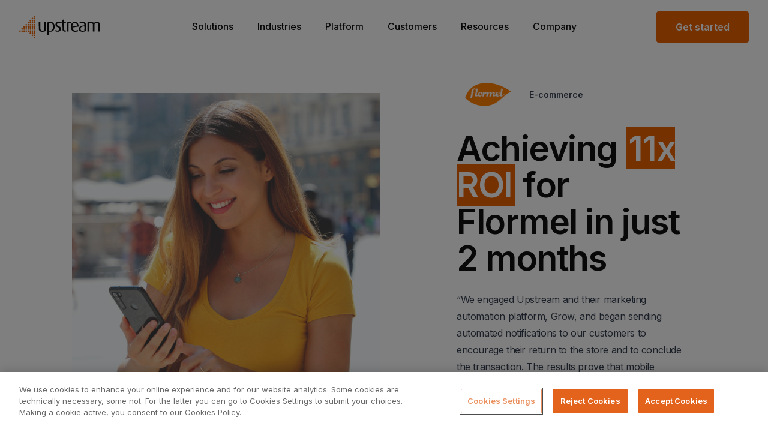

--- FILE ---
content_type: text/html; charset=UTF-8
request_url: https://www.upstreamsystems.com/pt-br/customers/case-study/flormel-alcanca-um-roi-de-11x-em-apenas-2-meses/
body_size: 11801
content:
<!DOCTYPE html>
<html lang="pt-BR" class=" page-style-default ">

  <!--
  Made Together
  [https://together.agency]
  -->

  <head> <script type="text/javascript">if(!gform){document.addEventListener("gform_main_scripts_loaded",function(){gform.scriptsLoaded=!0}),window.addEventListener("DOMContentLoaded",function(){gform.domLoaded=!0});var gform={domLoaded:!1,scriptsLoaded:!1,initializeOnLoaded:function(o){gform.domLoaded&&gform.scriptsLoaded?o():!gform.domLoaded&&gform.scriptsLoaded?window.addEventListener("DOMContentLoaded",o):document.addEventListener("gform_main_scripts_loaded",o)},hooks:{action:{},filter:{}},addAction:function(o,n,r,t){gform.addHook("action",o,n,r,t)},addFilter:function(o,n,r,t){gform.addHook("filter",o,n,r,t)},doAction:function(o){gform.doHook("action",o,arguments)},applyFilters:function(o){return gform.doHook("filter",o,arguments)},removeAction:function(o,n){gform.removeHook("action",o,n)},removeFilter:function(o,n,r){gform.removeHook("filter",o,n,r)},addHook:function(o,n,r,t,i){null==gform.hooks[o][n]&&(gform.hooks[o][n]=[]);var e=gform.hooks[o][n];null==i&&(i=n+"_"+e.length),null==t&&(t=10),gform.hooks[o][n].push({tag:i,callable:r,priority:t})},doHook:function(o,n,r){if(r=Array.prototype.slice.call(r,1),null!=gform.hooks[o][n]){var t,i=gform.hooks[o][n];i.sort(function(o,n){return o.priority-n.priority});for(var e=0;e<i.length;e++)"function"!=typeof(t=i[e].callable)&&(t=window[t]),"action"==o?t.apply(null,r):r[0]=t.apply(null,r)}if("filter"==o)return r[0]},removeHook:function(o,n,r,t){if(null!=gform.hooks[o][n])for(var i=gform.hooks[o][n],e=i.length-1;0<=e;e--)null!=t&&t!=i[e].tag||null!=r&&r!=i[e].priority||i.splice(e,1)}}}</script>
    <meta charset="UTF-8">
    <meta name="viewport" content="width=device-width, initial-scale=1, maximum-scale=1">
    <meta http-equiv="X-UA-Compatible" content="IE=edge">

    
    
    <style>
      img.injectable {
        visibility: hidden;
      }
    </style>

    <link rel="preconnect" href="https://fonts.gstatic.com">
    <link href="https://fonts.googleapis.com/css2?family=Inter:wght@400;500;600&display=swap" rel="stylesheet">

    <link rel="apple-touch-icon" sizes="180x180" href="https://www.upstreamsystems.com/wp-content/themes/theme/dist/images/fav/apple-touch-icon.png?v=2">
    <link rel="icon" type="image/png" sizes="32x32" href="https://www.upstreamsystems.com/wp-content/themes/theme/dist/images/fav/favicon-32x32.png?v=2">
    <link rel="icon" type="image/png" sizes="16x16" href="https://www.upstreamsystems.com/wp-content/themes/theme/dist/images/fav/favicon-16x16.png?v=2">
    <link rel="manifest" href="https://www.upstreamsystems.com/wp-content/themes/theme/dist/images/fav/site.webmanifest">
    <link rel="mask-icon" href="https://www.upstreamsystems.com/wp-content/themes/theme/dist/images/fav/safari-pinned-tab.svg?v=2" color="#eb6400">
    <meta name="msapplication-TileColor" content="#000000">
    <meta name="theme-color" content="#ffffff">

    
    <link rel="stylesheet" href="https://www.upstreamsystems.com/wp-content/themes/theme/dist/webpack/styles.css?v=fc15496574522489ee469fbc89cb68fa6f3d3563">

          <!-- OneTrust Cookies Consent Notice start for www.upstreamsystems.com -->
      <script src="https://cdn.cookielaw.org/scripttemplates/otSDKStub.js" data-document-language="true" type="text/javascript" charset="UTF-8" data-domain-script="69bdbad8-a492-4824-a46e-fccd8d74cde7"></script>
      <script type="text/javascript">
        function OptanonWrapper() { }
      </script>
      <!-- OneTrust Cookies Consent Notice end for www.upstreamsystems.com -->
    
    
    <meta name='robots' content='index, follow, max-image-preview:large, max-snippet:-1, max-video-preview:-1' />
<link rel="alternate" hreflang="en" href="https://www.upstreamsystems.com/customers/case-study/achieving-11x-roi-for-flormel-in-just-2-months/" />
<link rel="alternate" hreflang="pt-br" href="https://www.upstreamsystems.com/pt-br/customers/case-study/flormel-alcanca-um-roi-de-11x-em-apenas-2-meses/" />
<link rel="alternate" hreflang="x-default" href="https://www.upstreamsystems.com/customers/case-study/achieving-11x-roi-for-flormel-in-just-2-months/" />

	<!-- This site is optimized with the Yoast SEO plugin v18.9 - https://yoast.com/wordpress/plugins/seo/ -->
	<title>Flormel alcança um ROI de 11x em apenas 2 meses - Upstream</title>
	<link rel="canonical" href="https://www.upstreamsystems.com/pt-br/customers/case-study/flormel-alcanca-um-roi-de-11x-em-apenas-2-meses/" />
	<meta property="og:locale" content="pt_PT" />
	<meta property="og:type" content="article" />
	<meta property="og:title" content="Flormel alcança um ROI de 11x em apenas 2 meses - Upstream" />
	<meta property="og:url" content="https://www.upstreamsystems.com/pt-br/customers/case-study/flormel-alcanca-um-roi-de-11x-em-apenas-2-meses/" />
	<meta property="og:site_name" content="Upstream" />
	<meta property="article:modified_time" content="2023-02-20T13:42:26+00:00" />
	<meta property="og:image" content="https://www.upstreamsystems.com/wp-content/uploads/2021/07/upstream-24.jpg" />
	<meta property="og:image:width" content="590" />
	<meta property="og:image:height" content="314" />
	<meta property="og:image:type" content="image/jpeg" />
	<meta name="twitter:card" content="summary_large_image" />
	<script type="application/ld+json" class="yoast-schema-graph">{"@context":"https://schema.org","@graph":[{"@type":"Organization","@id":"https://www.upstreamsystems.com/#organization","name":"Upstream","url":"https://www.upstreamsystems.com/","sameAs":[],"logo":{"@type":"ImageObject","inLanguage":"pt-BR","@id":"https://www.upstreamsystems.com/#/schema/logo/image/","url":"https://www.upstreamsystems.com/wp-content/uploads/2021/07/brand.svg","contentUrl":"https://www.upstreamsystems.com/wp-content/uploads/2021/07/brand.svg","width":135,"height":38,"caption":"Upstream"},"image":{"@id":"https://www.upstreamsystems.com/#/schema/logo/image/"}},{"@type":"WebSite","@id":"https://www.upstreamsystems.com/#website","url":"https://www.upstreamsystems.com/","name":"Upstream","description":"The leading martech company","publisher":{"@id":"https://www.upstreamsystems.com/#organization"},"potentialAction":[{"@type":"SearchAction","target":{"@type":"EntryPoint","urlTemplate":"https://www.upstreamsystems.com/?s={search_term_string}"},"query-input":"required name=search_term_string"}],"inLanguage":"pt-BR"},{"@type":"WebPage","@id":"https://www.upstreamsystems.com/pt-br/customers/case-study/flormel-alcanca-um-roi-de-11x-em-apenas-2-meses/#webpage","url":"https://www.upstreamsystems.com/pt-br/customers/case-study/flormel-alcanca-um-roi-de-11x-em-apenas-2-meses/","name":"Flormel alcança um ROI de 11x em apenas 2 meses - Upstream","isPartOf":{"@id":"https://www.upstreamsystems.com/#website"},"datePublished":"2021-07-02T14:52:37+00:00","dateModified":"2023-02-20T13:42:26+00:00","breadcrumb":{"@id":"https://www.upstreamsystems.com/pt-br/customers/case-study/flormel-alcanca-um-roi-de-11x-em-apenas-2-meses/#breadcrumb"},"inLanguage":"pt-BR","potentialAction":[{"@type":"ReadAction","target":["https://www.upstreamsystems.com/pt-br/customers/case-study/flormel-alcanca-um-roi-de-11x-em-apenas-2-meses/"]}]},{"@type":"BreadcrumbList","@id":"https://www.upstreamsystems.com/pt-br/customers/case-study/flormel-alcanca-um-roi-de-11x-em-apenas-2-meses/#breadcrumb","itemListElement":[{"@type":"ListItem","position":1,"name":"Home","item":"https://www.upstreamsystems.com/pt-br/"},{"@type":"ListItem","position":2,"name":"Flormel alcança um ROI de 11x em apenas 2 meses"}]}]}</script>
	<!-- / Yoast SEO plugin. -->


<link rel='dns-prefetch' href='//js.hs-scripts.com' />
<link rel='dns-prefetch' href='//s.w.org' />
<style id='safe-svg-svg-icon-style-inline-css' type='text/css'>
.safe-svg-cover{text-align:center}.safe-svg-cover .safe-svg-inside{display:inline-block;max-width:100%}.safe-svg-cover svg{height:100%;max-height:100%;max-width:100%;width:100%}

</style>
<script type='text/javascript' src='https://www.upstreamsystems.com/wp-includes/js/jquery/jquery.min.js?ver=3.6.0' id='jquery-core-js'></script>
<script type='text/javascript' src='https://www.upstreamsystems.com/wp-includes/js/jquery/jquery-migrate.min.js?ver=3.3.2' id='jquery-migrate-js'></script>
<script type='text/javascript' id='wpml-cookie-js-extra'>
/* <![CDATA[ */
var wpml_cookies = {"wp-wpml_current_language":{"value":"pt-br","expires":1,"path":"\/"}};
var wpml_cookies = {"wp-wpml_current_language":{"value":"pt-br","expires":1,"path":"\/"}};
/* ]]> */
</script>
<script type='text/javascript' src='https://www.upstreamsystems.com/wp-content/plugins/sitepress-multilingual-cms/res/js/cookies/language-cookie.js?ver=4.5.6' id='wpml-cookie-js'></script>
<script type='text/javascript' id='wpml-browser-redirect-js-extra'>
/* <![CDATA[ */
var wpml_browser_redirect_params = {"pageLanguage":"pt-br","languageUrls":{"en-us":"https:\/\/www.upstreamsystems.com\/customers\/case-study\/achieving-11x-roi-for-flormel-in-just-2-months\/","en":"https:\/\/www.upstreamsystems.com\/customers\/case-study\/achieving-11x-roi-for-flormel-in-just-2-months\/","pt-br":"https:\/\/www.upstreamsystems.com\/pt-br\/customers\/case-study\/flormel-alcanca-um-roi-de-11x-em-apenas-2-meses\/"},"cookie":{"name":"_icl_visitor_lang_js","domain":"www.upstreamsystems.com","path":"\/","expiration":24}};
/* ]]> */
</script>
<script type='text/javascript' src='https://www.upstreamsystems.com/wp-content/plugins/sitepress-multilingual-cms/dist/js/browser-redirect/app.js?ver=4.5.6' id='wpml-browser-redirect-js'></script>
<link rel="https://api.w.org/" href="https://www.upstreamsystems.com/pt-br/wp-json/" /><link rel="alternate" type="application/json" href="https://www.upstreamsystems.com/pt-br/wp-json/wp/v2/case_studies/8141" /><link rel="alternate" type="application/json+oembed" href="https://www.upstreamsystems.com/pt-br/wp-json/oembed/1.0/embed?url=https%3A%2F%2Fwww.upstreamsystems.com%2Fpt-br%2Fcustomers%2Fcase-study%2Fflormel-alcanca-um-roi-de-11x-em-apenas-2-meses%2F" />
<link rel="alternate" type="text/xml+oembed" href="https://www.upstreamsystems.com/pt-br/wp-json/oembed/1.0/embed?url=https%3A%2F%2Fwww.upstreamsystems.com%2Fpt-br%2Fcustomers%2Fcase-study%2Fflormel-alcanca-um-roi-de-11x-em-apenas-2-meses%2F&#038;format=xml" />
<meta name="generator" content="WPML ver:4.5.6 stt:1,42;" />
			<!-- DO NOT COPY THIS SNIPPET! Start of Page Analytics Tracking for HubSpot WordPress plugin v8.11.11-->
			<script type="text/javascript">
				var _hsq = _hsq || [];
				_hsq.push(["setContentId", "blog-post"]);
			</script>
			<!-- DO NOT COPY THIS SNIPPET! End of Page Analytics Tracking for HubSpot WordPress plugin -->
						<script>
				(function() {
					var hbspt = window.hbspt = window.hbspt || {};
					hbspt.forms = hbspt.forms || {};
					hbspt._wpFormsQueue = [];
					hbspt.enqueueForm = function(formDef) {
						if (hbspt.forms && hbspt.forms.create) {
							hbspt.forms.create(formDef);
						} else {
							hbspt._wpFormsQueue.push(formDef);
						}
					};
					if (!window.hbspt.forms.create) {
						Object.defineProperty(window.hbspt.forms, 'create', {
							configurable: true,
							get: function() {
								return hbspt._wpCreateForm;
							},
							set: function(value) {
								hbspt._wpCreateForm = value;
								while (hbspt._wpFormsQueue.length) {
									var formDef = hbspt._wpFormsQueue.shift();
									if (!document.currentScript) {
										var formScriptId = 'leadin-forms-v2-js';
										hubspot.utils.currentScript = document.getElementById(formScriptId);
									}
									hbspt._wpCreateForm.call(hbspt.forms, formDef);
								}
							},
						});
					}
				})();
			</script>
		<script type="text/javascript">
//<![CDATA[
var themosis = {
ajaxurl: 'https://www.upstreamsystems.com/wp-admin/admin-ajax.php',
};
//]]>
</script>

    <!-- Google Tag Manager -->
    <script>
    (function(w,d,s,l,i){w[l]=w[l]||[];w[l].push({'gtm.start':
    new Date().getTime(),event:'gtm.js'});var f=d.getElementsByTagName(s)[0],
    j=d.createElement(s),dl=l!='dataLayer'?'&l='+l:'';j.async=true;j.src=
    'https://www.googletagmanager.com/gtm.js?id='+i+dl;f.parentNode.insertBefore(j,f);
    })(window,document,'script','dataLayer','GTM-KNM6SP');
    </script>
    <!-- End Google Tag Manager -->

    <script type='text/javascript' src='https://platform-api.sharethis.com/js/sharethis.js#property=60bf3fbfde87ea0011bf925e&product=sop' async="true" defer="true"></script>
  </head>

  <body class=" page--case-study case_studies-template-default single single-case_studies postid-8141 title--flormel-alcanca-um-roi-de-11x-em-apenas-2-meses    w-full font-default text-lg text-default antialiased">

          <header
  class="header flex items-center md:items-stretch justify-center ">
  <div
    class="flex items-center justify-between w-full h-auto px-0 sm:px-8 md:px-8 lg:px-8 block-container type-header">
    <div class="flex lg:w-3/12">
      <a href="https://www.upstreamsystems.com/pt-br/" id="brand"
        class="relative left-4 md:left-8 lg:left-0 z-50  "></a>
    </div>
    <nav class="justify-center header__nav ff-heading lg:w-1/2 lg:flex">
  <div class="fixed left-0 z-40 items-end hidden w-full h-full px-6 pt-6 mt-1 border-t header__nav__inner lg:pb-0 pb-30 lg:h-full lg:flex md:mt-0 header__nav__container top-16 md:top-26 md:px-10 lg:px-0 md:pt-8 lg:pt-0 lg:block lg:w-auto border-secondary-100 lg:border-0 lg:static">

          <li class="header__nav__item list-none inline-block w-full lg:w-auto lg:mt-2 mb-10 lg:mb-0 lg:px-5  has-sub-menu  ">
        <a href="https://www.upstreamsystems.com/pt-br/solucoes/" class="nav--solucoes post-type--page  top-level-link w-full lg:w-auto text-xl lg:text-base text-link font-medium border-b-2 border-transparent lg:hover:border-primary   lg:pb-8 relative">Soluções</a>
                                    <ul class="w-full lg:shadow lg:absolute left-0 lg:flex lg:flex-row lg:justify-between    sub-menu sub-menu-- nav--solucoes post-type--page  lg:border-t lg:border-secondary-100 z-10  bg-white ">
                <div class="w-full sub-menu__container lg:pt-10">
                  <div class="block-container">
                    <div class="flex flex-col pl-1 lg:grid  lg:grid-cols-3  sub-menu__inner lg:flex-row lg:justify-between md:pl-0 lg:px-5 lg:mb-10">
                                                  <li class="header__nav__item lg:col-span-1 list-none pt-5 lg:pt-6 lg:px-10 lg:pr-20 lg:first:px-15 lg:first:pl-0 lg:last:pr-0 lg:border-r-2 lg:border-dotted lg:border-secondary-100 lg:last:border-0 hover:opacity-75 transition  nav--solucoes post-type--page ">
                            <a href="https://www.upstreamsystems.com/pt-br/solucoes/" class="nav--solucoes post-type--page   has-description   flex flex-row lg:block">
                              <div class="contains-icon lg:mb-9 mr-7 lg:mr-0">
                                                                  <div class="w-10 h-10">
                                    <img width="40" height="40" src="https://www.upstreamsystems.com/wp-content/uploads/2021/05/upstream_arrow.svg" class="attachment-full size-full pointer-events-none" alt="" loading="lazy" role="" />                                  </div>
                                                              </div>

                              <div class="mt-1 font-semibold prose prose-xl lg:mt-0 "><p>Visão Geral</p></div>
                              <div class="hidden mt-1 prose prose-lg font-regular lg:block "><p>Maximizamos os leads, crescemos a sua base de contatos e aumentamos as vendas em todos os canais mobile possíveis.</p></div>
                            </a>
                          </li>
                                                  <li class="header__nav__item lg:col-span-1 list-none pt-5 lg:pt-6 lg:px-10 lg:pr-20 lg:first:px-15 lg:first:pl-0 lg:last:pr-0 lg:border-r-2 lg:border-dotted lg:border-secondary-100 lg:last:border-0 hover:opacity-75 transition  nav--o-metodo-upstream post-type--page ">
                            <a href="https://www.upstreamsystems.com/pt-br/o-metodo-upstream/" class="nav--o-metodo-upstream post-type--page   has-description   flex flex-row lg:block">
                              <div class="contains-icon lg:mb-9 mr-7 lg:mr-0">
                                                                  <div class="w-10 h-10">
                                    <img width="40" height="40" src="https://www.upstreamsystems.com/wp-content/uploads/2021/05/grow.svg" class="attachment-full size-full pointer-events-none" alt="" loading="lazy" role="" />                                  </div>
                                                              </div>

                              <div class="mt-1 font-semibold prose prose-xl lg:mt-0 "><p>Método</p></div>
                              <div class="hidden mt-1 prose prose-lg font-regular lg:block "><p>Promovemos aquisições, taxas de sucesso e ROI, permitindo conexões mais profundas com sua marca.</p></div>
                            </a>
                          </li>
                                            </div>
                  </div>
                </div>
              </ul>
                            </li>
          <li class="header__nav__item list-none inline-block w-full lg:w-auto lg:mt-2 mb-10 lg:mb-0 lg:px-5  has-sub-menu  ">
        <a href="#" class="nav--segmentos post-type--nav_menu_item industries top-level-link w-full lg:w-auto text-xl lg:text-base text-link font-medium border-b-2 border-transparent lg:hover:border-primary   lg:pb-8 relative">Segmentos</a>
                      <ul class="w-full lg:shadow lg:absolute left-0 lg:flex lg:flex-row lg:justify-between sub-menu sub-menu-- nav--segmentos post-type--nav_menu_item industries lg:border-t lg:border-secondary-100 z-10  bg-white ">
  <div class="w-full sub-menu__container lg:pt-6">
    <div class="block-container" style="max-width:1350px;">
      <div class="flex flex-col pl-1 lg:grid lg:grid-cols-3 sub-menu__inner lg:flex-row lg:justify-between md:pl-0 lg:px-5 lg:mb-10">
        
        <div class="lg:col-span-2 lg:border-r-2 lg:border-dotted lg:border-secondary-100 pr-10 pt-5 lg:pt-0">
          <div class="hidden lg:block font-semibold mb-5 pb-5" style="font-size:20px; border-bottom:2px dotted rgba(229, 231, 235, 1);color:#374151">
            E-commerce
          </div>
                      <li class="industry-sub-item  header__nav__item list-none hover:opacity-75 transition nav--ecommerce post-type--page ">
              <a href="https://www.upstreamsystems.com/pt-br/ecommerce/" class="flex nav--ecommerce post-type--page   has-description  ">
                <div class="contains-icon mr-6"><div class="w-10 h-10"><img width="46" height="47" src="https://www.upstreamsystems.com/wp-content/uploads/2023/02/ecom-ov.svg" class="attachment-full size-full pointer-events-none" alt="" loading="lazy" role="" /></div></div>
                <div class="flex-auto flex flex-col justify-center lg:block">
                  <div class="font-semibold prose prose-xl lg:mt-0 "><p>E-commerce</p></div>
                  <div class="hidden mt-0 prose prose-lg font-regular lg:block "><p>Saiba mais sobre nossas soluções de mobile marketing para e-commerce</p></div>
                </div>
              </a>
            </li>
                      <li class="industry-sub-item  header__nav__item list-none hover:opacity-75 transition nav--ecommerce-solutions post-type--page ">
              <a href="https://www.upstreamsystems.com/pt-br/ecommerce-solutions/" class="flex nav--ecommerce-solutions post-type--page   has-description  ">
                <div class="contains-icon mr-6"><div class="w-10 h-10"><img width="46" height="46" src="https://www.upstreamsystems.com/wp-content/uploads/2023/02/ecomsol.svg" class="attachment-full size-full pointer-events-none" alt="" loading="lazy" role="" /></div></div>
                <div class="flex-auto flex flex-col justify-center lg:block">
                  <div class="font-semibold prose prose-xl lg:mt-0 "><p>Soluções para e-commerce</p></div>
                  <div class="hidden mt-0 prose prose-lg font-regular lg:block "><p>Aquisição de clientes, automatização, envio de mensagens em massa, e mais.</p></div>
                </div>
              </a>
            </li>
                      <li class="industry-sub-item  lg:hidden  header__nav__item list-none hover:opacity-75 transition nav--operadoras-de-telefonia-celular post-type--page ">
              <a href="https://www.upstreamsystems.com/pt-br/operadoras-de-telefonia-celular/" class="flex nav--operadoras-de-telefonia-celular post-type--page   has-description  ">
                <div class="contains-icon mr-6"><div class="w-10 h-10"><img width="40" height="40" src="https://www.upstreamsystems.com/wp-content/uploads/2021/05/SIM.svg" class="attachment-full size-full pointer-events-none" alt="" loading="lazy" role="" /></div></div>
                <div class="flex-auto flex flex-col justify-center lg:block">
                  <div class="font-semibold prose prose-xl lg:mt-0 "><p>Operadoras de Telefonia Celular</p></div>
                  <div class="hidden mt-0 prose prose-lg font-regular lg:block "><p>Criamos jornadas de usuários convincentes e multicanais que desafiam as expectativas e aumentam as receitas.</p></div>
                </div>
              </a>
            </li>
                  </div>

        <div class="hidden lg:flex flex-col justify-center">
          <li class="header__nav__item list-none hover:opacity-75 transition p-6 pl-10 nav--operadoras-de-telefonia-celular post-type--page " >
            <a href="https://www.upstreamsystems.com/pt-br/operadoras-de-telefonia-celular/" class="block nav--operadoras-de-telefonia-celular post-type--page   has-description  ">
              <div class="contains-icon mb-3 mr-6"><div class="w-10 h-10"><img width="40" height="40" src="https://www.upstreamsystems.com/wp-content/uploads/2021/05/SIM.svg" class="attachment-full size-full pointer-events-none" alt="" loading="lazy" role="" /></div></div>
              <div class="flex-auto">
                <div class="font-semibold prose prose-xl lg:mt-0 "><p>Operadoras de Telefonia Celular</p></div>
                <div style="max-width:290px;" class="hidden mt-1 prose prose-lg font-regular lg:block "><p>Criamos jornadas de usuários convincentes e multicanais que desafiam as expectativas e aumentam as receitas.</p></div>
              </div>
            </a>
          </li>
        </div>
      </div>
    </div>
  </div>
</ul>
                </li>
          <li class="header__nav__item list-none inline-block w-full lg:w-auto lg:mt-2 mb-10 lg:mb-0 lg:px-5  ">
        <a href="https://www.upstreamsystems.com/pt-br/plataforma/" class="nav--plataforma post-type--page  top-level-link w-full lg:w-auto text-xl lg:text-base text-link font-medium border-b-2 border-transparent lg:hover:border-primary   lg:pb-8 relative">Plataforma</a>
                </li>
          <li class="header__nav__item list-none inline-block w-full lg:w-auto lg:mt-2 mb-10 lg:mb-0 lg:px-5  ">
        <a href="https://www.upstreamsystems.com/pt-br/customers/" class="nav--customers post-type--page  top-level-link w-full lg:w-auto text-xl lg:text-base text-link font-medium border-b-2 border-transparent lg:hover:border-primary   lg:pb-8 relative">Clientes</a>
                </li>
          <li class="header__nav__item list-none inline-block w-full lg:w-auto lg:mt-2 mb-10 lg:mb-0 lg:px-5  ">
        <a href="https://www.upstreamsystems.com/pt-br/recursos/" class="nav--recursos post-type--page  top-level-link w-full lg:w-auto text-xl lg:text-base text-link font-medium border-b-2 border-transparent lg:hover:border-primary   lg:pb-8 relative">Recursos</a>
                </li>
          <li class="header__nav__item list-none inline-block w-full lg:w-auto lg:mt-2 mb-10 lg:mb-0 lg:px-5  has-sub-menu  ">
        <a href="/pt-br/about/" class="nav--company-2 post-type--nav_menu_item  top-level-link w-full lg:w-auto text-xl lg:text-base text-link font-medium border-b-2 border-transparent lg:hover:border-primary   lg:pb-8 relative">Empresa</a>
                                    <ul class="w-full lg:shadow lg:absolute left-0 lg:flex lg:flex-row lg:justify-between    sub-menu sub-menu-- nav--company-2 post-type--nav_menu_item  lg:border-t lg:border-secondary-100 z-10  bg-white ">
                <div class="w-full sub-menu__container lg:pt-10">
                  <div class="block-container">
                    <div class="flex flex-col pl-1 lg:grid  lg:grid-cols-4  sub-menu__inner lg:flex-row lg:justify-between md:pl-0 lg:px-5 lg:mb-10">
                                                  <li class="header__nav__item lg:col-span-1 list-none pt-5 lg:pt-6 lg:px-10 lg:pr-20 lg:first:px-15 lg:first:pl-0 lg:last:pr-0 lg:border-r-2 lg:border-dotted lg:border-secondary-100 lg:last:border-0 hover:opacity-75 transition  nav--about post-type--page ">
                            <a href="https://www.upstreamsystems.com/pt-br/about/" class="nav--about post-type--page   has-description   flex flex-row lg:block">
                              <div class="contains-icon lg:mb-9 mr-7 lg:mr-0">
                                                                  <div class="w-10 h-10">
                                    <img width="40" height="40" src="https://www.upstreamsystems.com/wp-content/uploads/2021/07/about.svg" class="attachment-full size-full pointer-events-none" alt="" loading="lazy" role="" />                                  </div>
                                                              </div>

                              <div class="mt-1 font-semibold prose prose-xl lg:mt-0 "><p>Quem somos</p></div>
                              <div class="hidden mt-1 prose prose-lg font-regular lg:block "><p>Conheça a equipe por trás da próxima geração de engajamento e aquisições digitais.</p></div>
                            </a>
                          </li>
                                                  <li class="header__nav__item lg:col-span-1 list-none pt-5 lg:pt-6 lg:px-10 lg:pr-20 lg:first:px-15 lg:first:pl-0 lg:last:pr-0 lg:border-r-2 lg:border-dotted lg:border-secondary-100 lg:last:border-0 hover:opacity-75 transition  nav--imprensa post-type--page ">
                            <a href="https://www.upstreamsystems.com/pt-br/imprensa/" class="nav--imprensa post-type--page   has-description   flex flex-row lg:block">
                              <div class="contains-icon lg:mb-9 mr-7 lg:mr-0">
                                                                  <div class="w-10 h-10">
                                    <img width="40" height="40" src="https://www.upstreamsystems.com/wp-content/uploads/2021/07/press.svg" class="attachment-full size-full pointer-events-none" alt="" loading="lazy" role="" />                                  </div>
                                                              </div>

                              <div class="mt-1 font-semibold prose prose-xl lg:mt-0 "><p>Imprensa</p></div>
                              <div class="hidden mt-1 prose prose-lg font-regular lg:block "><p>Confira nossas últimas notícias e insights.</p></div>
                            </a>
                          </li>
                                                  <li class="header__nav__item lg:col-span-1 list-none pt-5 lg:pt-6 lg:px-10 lg:pr-20 lg:first:px-15 lg:first:pl-0 lg:last:pr-0 lg:border-r-2 lg:border-dotted lg:border-secondary-100 lg:last:border-0 hover:opacity-75 transition  nav--trabalhe-conosco post-type--page ">
                            <a href="https://www.upstreamsystems.com/pt-br/trabalhe-conosco/" class="nav--trabalhe-conosco post-type--page   has-description   flex flex-row lg:block">
                              <div class="contains-icon lg:mb-9 mr-7 lg:mr-0">
                                                                  <div class="w-10 h-10">
                                    <img width="40" height="40" src="https://www.upstreamsystems.com/wp-content/uploads/2021/07/careers.svg" class="attachment-full size-full pointer-events-none" alt="" loading="lazy" role="" />                                  </div>
                                                              </div>

                              <div class="mt-1 font-semibold prose prose-xl lg:mt-0 "><p>Trabalhe conosco</p></div>
                              <div class="hidden mt-1 prose prose-lg font-regular lg:block "><p>Junte-se a uma equipe visionária no centro do engajamento mobile.</p></div>
                            </a>
                          </li>
                                                  <li class="header__nav__item lg:col-span-1 list-none pt-5 lg:pt-6 lg:px-10 lg:pr-20 lg:first:px-15 lg:first:pl-0 lg:last:pr-0 lg:border-r-2 lg:border-dotted lg:border-secondary-100 lg:last:border-0 hover:opacity-75 transition  nav--entre-em-contato-conosco post-type--page ">
                            <a href="https://www.upstreamsystems.com/pt-br/entre-em-contato-conosco/" class="nav--entre-em-contato-conosco post-type--page   has-description   flex flex-row lg:block">
                              <div class="contains-icon lg:mb-9 mr-7 lg:mr-0">
                                                                  <div class="w-10 h-10">
                                    <img width="41" height="40" src="https://www.upstreamsystems.com/wp-content/uploads/2021/07/contact.svg" class="attachment-full size-full pointer-events-none" alt="" loading="lazy" role="" />                                  </div>
                                                              </div>

                              <div class="mt-1 font-semibold prose prose-xl lg:mt-0 "><p>Fale conosco</p></div>
                              <div class="hidden mt-1 prose prose-lg font-regular lg:block "><p>Estamos aqui para responder quaisquer perguntas que você possa ter sobre a Upstream.</p></div>
                            </a>
                          </li>
                                            </div>
                  </div>
                </div>
              </ul>
                            </li>
    
    <a href="https://www.upstreamsystems.com/pt-br/comece-agora/" class="inline-block w-full mt-3 text-center btn lg:hidden">Comece já</a>

  </div>
</nav>

<div class="fixed z-10 -mt-1 main-nav-toggle tg-hamburger-outer md:-mt-2 right-4 md:right-10 lg:hidden lg:relative">
  <button class="flex justify-center w-10 h-10 rounded-full tg-hamburger false bg-primary" type="button"><div><span></span><span></span><span></span></div></button>
</div>

<div class="flex justify-end lg:w-3/12">
  <a href="https://www.upstreamsystems.com/pt-br/comece-agora/" id="get-started" class="hidden get-started btn lg:block"><span>Comece já</span></a>
</div>
  </div>

  
</header>

      <main class="content remodal-bg ">
        	<section class="pt-12 pb-4 mb-0 default-text-image-block block-container type-inner-content-block lg:mb-10">
	<div class="flex flex-col items-center lg:flex-row">
		<div class="order-last w-auto max-w-xl lg:w-1/2 xl:w-auto lg:order-first">
			<img width="588" height="552" src="https://www.upstreamsystems.com/wp-content/uploads/2021/07/Flormel-Image-webpage-1-1.png" class="attachment-full size-full pointer-events-none" alt="" loading="lazy" role="" srcset="https://www.upstreamsystems.com/wp-content/uploads/2021/07/Flormel-Image-webpage-1-1.png 588w, https://www.upstreamsystems.com/wp-content/uploads/2021/07/Flormel-Image-webpage-1-1-300x282.png 300w, https://www.upstreamsystems.com/wp-content/uploads/2021/07/Flormel-Image-webpage-1-1-150x141.png 150w, https://www.upstreamsystems.com/wp-content/uploads/2021/07/Flormel-Image-webpage-1-1-51x48.png 51w" sizes="(max-width: 588px) 100vw, 588px" />		</div>

		<div class="order-first w-auto mb-20 max-w-none lg:w-1/2 xl:max-w-lg xl:w-auto lg:ml-18 xl:ml-32 lg:order-last lg:mb-0">
			<div data-aos="fadeInUp" class="flex items-center xl:flex-row">
				<picture class="mr-3 brand-logo">
					<img width="253" height="125" src="https://www.upstreamsystems.com/wp-content/uploads/2023/01/logo-flormel-253px-width-v02.png" class="attachment-full size-full pointer-events-none" alt="" loading="lazy" role="" srcset="https://www.upstreamsystems.com/wp-content/uploads/2023/01/logo-flormel-253px-width-v02.png 253w, https://www.upstreamsystems.com/wp-content/uploads/2023/01/logo-flormel-253px-width-v02-150x74.png 150w, https://www.upstreamsystems.com/wp-content/uploads/2023/01/logo-flormel-253px-width-v02-97x48.png 97w" sizes="(max-width: 253px) 100vw, 253px" />				</picture>

				<ul class="-ml-2 font-semibold prose-sm prose  list-with-dots list-horz dots-black xl:ml-0 xl:mt-0">
											<li>E-commerce</li>
									</ul>
			</div>

			<h1  data-aos="fadeInUp" data-aos-delay="50" class="max-w-md mt-10 mb-6 u-h1 has-block-colour"><p>Flormel alcança um <em>ROI de 11x</em> em apenas 2 meses</p>
</h1>

							<div data-aos="fadeInUp" data-aos-delay="100" class="quote lg:max-w-sm">
					<div class="prose"><p>“Muitas vezes, os clientes visitavam o nosso site, colocavam os alimentos de interesse em seu carrinho e, por algum motivo, não finalizavam a compra. Começamos a enviar notificações aos consumidores por meio da plataforma Grow para incentivá-los a retornar à loja e concluir a transação. Com isso, alcançamos bons resultados. E com certeza isso funcionou.”</p>
</div>
				</div>
					</div>
	</div>
</section>	<section class="pb-8 mt-12 mb-20 stats-number-display lg:mb-32">
            <div class="flex flex-col items-center text-center block-container type-inner-content-block">
            <div
                class="grid max-w-5xl grid-cols-1 sm:grid-cols-1 lg:grid-cols-3 gap-x-12 xl:gap-x-28 gap-y-10 lg:gap-y-0">
                                    <div>
                        <div class="mb-3 font-semibold text-primary whitespace-nowrap">
                                                        <span data-aos="fadeInUp" class="u-stats-number large counted target-number whitespace-nowrap">8,5</span>
                                                            <span data-aos="fadeInUp" class="text-4xl font-semibold">x</span>
                                                    </div>


                        <div data-aos="fadeInUp" class="u-h6">mais números de celulares capturados em 100 dias</div>
                        <div data-aos="fadeInUp" data-aos-delay="50" class="px-8 mt-1 prose opacity-60">
                            </div>
                    </div>
                                    <div>
                        <div class="mb-3 font-semibold text-primary whitespace-nowrap">
                                                        <span data-aos="fadeInUp" class="u-stats-number large counted target-number whitespace-nowrap">7</span>
                                                            <span data-aos="fadeInUp" class="text-4xl font-semibold">%</span>
                                                    </div>


                        <div data-aos="fadeInUp" class="u-h6">taxa de opt-in em pop-ups</div>
                        <div data-aos="fadeInUp" data-aos-delay="50" class="px-8 mt-1 prose opacity-60">
                            </div>
                    </div>
                                    <div>
                        <div class="mb-3 font-semibold text-primary whitespace-nowrap">
                                                        <span data-aos="fadeInUp" class="u-stats-number large counted target-number whitespace-nowrap">7,5</span>
                                                            <span data-aos="fadeInUp" class="text-4xl font-semibold">%</span>
                                                    </div>


                        <div data-aos="fadeInUp" class="u-h6">contribuição nas vendas em geral</div>
                        <div data-aos="fadeInUp" data-aos-delay="50" class="px-8 mt-1 prose opacity-60">
                            </div>
                    </div>
                            </div>
        </div>

    </section>
	<section class="mt-20 mb-10 body-content base:my-20">
	<div class="flex justify-center block-container">

		
			<div class="flex flex-col w-full body-content-with-sidebar lg:flex-row lg:pl-20">

				<div class="flex-shrink-0 order-1 case-study-meta">
					<div class="box-border grid grid-cols-1 px-10 pt-10 pb-10 sticky-sidebar md:grid-cols-2 lg:grid-cols-1 bg-offWhite md:pb-5 lg:pt-10 lg:pb-10">
													<div class="mb-7 last:mb-0">
								<span class="font-semibold prose text-primary">Empresa</span>
								<div class="mt-1 prose"><p>Flormel</p>
</div>
							</div>
													<div class="mb-7 last:mb-0">
								<span class="font-semibold prose text-primary">Setor</span>
								<div class="mt-1 prose"><p>E-commerce</p>
</div>
							</div>
													<div class="mb-7 last:mb-0">
								<span class="font-semibold prose text-primary">País e Região</span>
								<div class="mt-1 prose"><p>Brazil, Américana Latina</p>
</div>
							</div>
													<div class="mb-7 last:mb-0">
								<span class="font-semibold prose text-primary">Solução</span>
								<div class="mt-1 prose"><p>Aumentar as vendas do e-commerce por meio da construção da base de clientes e envio inteligente de mensagens</p>
</div>
							</div>
											</div>
				</div>

				<div class="flex-grow order-2 mt-20 max-w-articleLeft lg:mt-0">
					<section class="prose prose-lg article-content lg:prose-xl">
																						<div class="section type-plain-text md:pl-20 lg:pl-24 md:pr-20 lg:pr-33">
	<h3>Conversão de visitantes anônimos em clientes pagantes</h3>
<p>Flormel, uma fornecedora brasileira de snacks saudáveis, desejava criar uma base de clientes engajada e aumentar suas vendas de ecommerce. O investimento da marca em mídia estava aumentando, levando a um tráfego maior no site. O desafio, porém, era gerenciar e transformar o tráfego de visitantes desconhecidos em conversões e clientes pagantes.</p>

</div>																														<div class="section type-blockquote md:pl-20 lg:pl-24 md:pr-20 lg:pr-33">
	<blockquote>
		<div class="blockquote-inner flex flex-col  align-left ">
			<p>“Muitas vezes, os clientes visitavam o nosso site, colocavam os alimentos de interesse<br />
em seu carrinho e, por algum motivo, não finalizavam a compra. Começamos a enviar notificações aos consumidores por meio da plataforma Grow para incentivá-los a retornar à loja e concluir a transação. Com isso, alcançamos bons resultados. E com certeza isso funcionou.”</p>


							<cite class="flex flex-row text-left">
					<div></div>

					<div>
						<strong>Carlos Maciel</strong><br />Gerente de Canais Digitais da Flormel
					</div>
				</cite>
					</div>
	</blockquote>
</div>																														<div class="section type-plain-text md:pl-20 lg:pl-24 md:pr-20 lg:pr-33">
	<h4>Aumentar o tráfego do site com mecanismos de opt in e marketing personalizado</h4>
<p>A Flormel recorreu à Upstream para explorar o potencial dos dados primários, identificar oportunidades de crescimento e enriquecer experiências por meio de campanhas de marketing altamente segmentadas e engajadoras. A estratégia foi desenvolvida para alcançar três grandes objetivos:</p>
<ul>
<li>BCriar a base de clientes contatáveis de dados primários, capturando de forma sustentável os números de celular dos visitantes do site.</li>
<li>Recuperar carrinhos abandonados com envios de mensagens.</li>
<li>IAumentar as vendas de e-commerce por meio de mensagens personalizadas para a nova base.</li>
</ul>
<h4>Nossa abordagem</h4>
<p>1. Campanhas pop-up segmentadas foram lançadas para criar o público opt-in com cupons de 20% de desconto em dois pontos de coleta diferentes.</p>
<p>O 1º pop-up tinha como alvo novos visitantes no site e o 2º fazia o retargeting dos visitantes não cadastrados com popups de intenção de saída pouco antes de que saíssem do site. </p>
<p>A tecnologia da Upstream consegue detectar quando os visitantes estão prestes a sair e impactá-los com alertas promocionais irresistíveis &#8211; neste caso, o código de cupom R$20 OFF.</p>
<p>2. Após o cadastro, os usuários receberam um SMS de boasvindas com o código do cupom para usar quando quisessem.</p>
<p>3. A estratégia da Flormel para reconquistar os visitantes que abandonaram o site incluiu o envio de 2 lembretes sobre o carrinho. A 1ª mensagem foi enviada 1 hora depois que o visitante abandonou o carrinho de compras, enquanto a 2ª fez o retargeting dos usuários não convertidos 24 horas depois.</p>

</div>																														<div class="section type-image  md:pl-20 lg:pl-24 md:pr-20 lg:pr-33 ">

	
			<div class="img-w-full">
			<img width="750" height="1124" src="https://www.upstreamsystems.com/wp-content/uploads/2021/07/Flormel-flow_PT_v02.png" class="attachment-full size-full pointer-events-none" alt="" loading="lazy" role="" srcset="https://www.upstreamsystems.com/wp-content/uploads/2021/07/Flormel-flow_PT_v02.png 750w, https://www.upstreamsystems.com/wp-content/uploads/2021/07/Flormel-flow_PT_v02-200x300.png 200w, https://www.upstreamsystems.com/wp-content/uploads/2021/07/Flormel-flow_PT_v02-683x1024.png 683w, https://www.upstreamsystems.com/wp-content/uploads/2021/07/Flormel-flow_PT_v02-150x225.png 150w, https://www.upstreamsystems.com/wp-content/uploads/2021/07/Flormel-flow_PT_v02-300x450.png 300w, https://www.upstreamsystems.com/wp-content/uploads/2021/07/Flormel-flow_PT_v02-600x899.png 600w, https://www.upstreamsystems.com/wp-content/uploads/2021/07/Flormel-flow_PT_v02-391x586.png 391w, https://www.upstreamsystems.com/wp-content/uploads/2021/07/Flormel-flow_PT_v02-32x48.png 32w" sizes="(max-width: 750px) 100vw, 750px" />		</div>
	
	</div>																														<div class="section type-plain-text md:pl-20 lg:pl-24 md:pr-20 lg:pr-33">
	<p>4. Após o desenvolvimento de um novo banco de dados de clientes mobile, os usuários foram impactados com campanhas de transmissão engajadoras para aumentar as vendas online de maneira rápida e eficiente. 25.000 novos números de celular foram capturados em menos de 4 meses. Mensagens semanais de transmissão foram introduzidas para comunicar as melhores ofertas da Flormel ao seu recém-criado público VIP.</p>

</div>																														<div class="section type-stats-callout-list md:pl-20 lg:pl-24 md:pr-20 lg:pr-33">
	<h4>What Flormel achieved</h4>

	
		<div class="list-outer type-plain">
			<div class="list">
									<div class="single-item md:text-xl lg:text-2xl has-block-colour text-colour-only"><p><em>8,5x</em> mais números de celulares capturados em 100 dias</p>
</div>
									<div class="single-item md:text-xl lg:text-2xl has-block-colour text-colour-only"><p><em>7%</em> taxa de opt-in em pop-ups</p>
</div>
									<div class="single-item md:text-xl lg:text-2xl has-block-colour text-colour-only"><p><em>7,5%</em> contribuição nas vendas em geral </p>
</div>
									<div class="single-item md:text-xl lg:text-2xl has-block-colour text-colour-only"><p><em>11x ROI</em>em apenas 2 meses</p>
</div>
							</div>
		</div>

	</div>																			</section>
				</div>
			</div>

			</div>
</section>

	<section class="quote-callout mb-20 lg:mb-32">
		<div class="block-container flex flex-col items-center">
			<div class="w-full max-w-1040">

				<div class="relative flex flex-col justify-between slide-type-text-image items-center base:items-start">

					<div class="quote-content w-full max-w-2xl lg:max-w-3xl bg-offWhite px-16 pt-28 base:pt-14 pb-16 -mt-10 base:mt-22 relative order-2 base:order-1 z-10">

						<div class="flex flex-col sm:flex-row">
							<span class="u-h6 text-primary font-semibold mr-10 mb-5 sm:mb-0">Next up</span>

							<picture class="brand-logo mr-3">
								<img width="84" height="28" src="https://www.upstreamsystems.com/wp-content/uploads/2021/07/dtac-logo-70px-width.png" class="attachment-full size-full pointer-events-none" alt="" loading="lazy" role="" />							</picture>

							<ul class="prose prose-sm font-semibold list-with-dots list-horz dots-black -ml-2 xl:ml-0 xl:mt-0 pt-1 opacity-60">
																	<li>Telecomunicações</li>
															</ul>
						</div>

						<div class="u-h3 mt-8 sm:max-w-lg sm:pr-20 lg:pr-0 has-block-colour text-colour-only"><p>O crescimento das receitas digitais da dtac entre verticais e a conquista de <em>3,7 milhões</em> de aquisições</p>
</div>

						<div class="mt-10">
							<a href="https://www.upstreamsystems.com/pt-br/customers/case-study/impulsionando-as-receitas-digitais-da-dtac-entre-verticais/" class="text-link"><span>Leia mais</span></a>
						</div>

					</div>

					<div class="max-w-xs base:absolute right-0 top-0 order-1 base:order-2 z-10">
						<img width="660" height="826" src="https://www.upstreamsystems.com/wp-content/uploads/2021/06/dtac-660x826.jpg" class="attachment-quote-callout size-quote-callout pointer-events-none" alt="" loading="lazy" />					</div>
				</div>
			</div>
		</div>
	</section>
      </main>

      <section class="py-24 mb-0 footer-cta-block lg:py-36">
	<div class="relative z-10 flex justify-center block-container">
		<div class="flex flex-col items-center max-w-xl text-center md:max-w-2xl lg:max-w-3xl">
			<strong data-aos="fadeInUp"  class="text-white u-h2"> Impulsione o envolvimento do cliente multicanal como nunca antes </strong>

			<div data-aos="fadeInUp" data-aos-delay="50" class="max-w-md mt-4 mb-8 prose prose-lg text-white md:max-w-xl lg:max-w-2xl md:prose-xl px-8 ss:px-0">
				 <p>Upstream aumenta novos clientes e os mantém engajados, diferente de qualquer outro serviço digital. Aproveite a nossa fórmula para crescer.</p>
 			</div>
			<div class="flex flex-col md:flex-row md:items-center">
				<a data-aos="fadeInUp" data-aos-delay="100" href=" /pt-br/comece-agora/ " class="btn type-small btn-black">
					 Comece já 				</a>

							</div>
		</div>
	</div>
</section>

<footer class="pt-16 pb-20 bg-secondary md:pt-24">
	<div class="footer-block-container">
		<div class="flex flex-col lg:flex-row lg:justify-between">
			<div class="pr-10 mb-12 lg:mb-0">
				<picture>
					<img src="https://www.upstreamsystems.com/wp-content/themes/theme/dist/images/brand/inverted.svg" />
				</picture>

				<div class="max-w-xs pr-20 mt-5 prose prose-lg text-white md:max-w-none md:pr-0">
					<p>Liderança em mobile marketing</p>
				</div>

				
<div class="wpml-ls-statics-footer wpml-ls wpml-ls-legacy-list-horizontal">
	<ul><li class="wpml-ls-slot-footer wpml-ls-item wpml-ls-item-en wpml-ls-first-item wpml-ls-item-legacy-list-horizontal">
				<a href="https://www.upstreamsystems.com/customers/case-study/achieving-11x-roi-for-flormel-in-just-2-months/" class="wpml-ls-link">
                                                        <img
            class="wpml-ls-flag"
            src="https://www.upstreamsystems.com/wp-content/plugins/sitepress-multilingual-cms/res/flags/en.png"
            alt=""
            width=18
            height=12
    /><span class="wpml-ls-native" lang="en">English</span><span class="wpml-ls-display"><span class="wpml-ls-bracket"> (</span>Inglês<span class="wpml-ls-bracket">)</span></span></a>
			</li><li class="wpml-ls-slot-footer wpml-ls-item wpml-ls-item-pt-br wpml-ls-current-language wpml-ls-last-item wpml-ls-item-legacy-list-horizontal">
				<a href="https://www.upstreamsystems.com/pt-br/customers/case-study/flormel-alcanca-um-roi-de-11x-em-apenas-2-meses/" class="wpml-ls-link">
                                                        <img
            class="wpml-ls-flag"
            src="https://www.upstreamsystems.com/wp-content/plugins/sitepress-multilingual-cms/res/flags/pt-br.png"
            alt=""
            width=18
            height=12
    /><span class="wpml-ls-native">Português</span></a>
			</li></ul>
</div>

			</div>

			<div class="grid grid-cols-1 md:grid-cols-2 gap-x-0 lg:gap-x-20 gap-y-10 md:gap-y-0">
				<div>
					<div class="mb-3 font-semibold tracking-tight prose prose-lg text-white">
						Soluções
					</div>
					
					<ul class="grid grid-cols-2 footer-nav-container ss:grid-cols-3 md:block">
													<li class="mb-1 last:mb-0">
								<a href="https://www.upstreamsystems.com/pt-br/solucoes/" class="nav--solucoes post-type--page  text-base text-white opacity-80">Visão geral</a>
							</li>
													<li class="mb-1 last:mb-0">
								<a href="https://www.upstreamsystems.com/pt-br/o-metodo-upstream/" class="nav--o-metodo-upstream post-type--page  text-base text-white opacity-80">Método</a>
							</li>
													<li class="mb-1 last:mb-0">
								<a href="https://www.upstreamsystems.com/pt-br/operadoras-de-telefonia-celular/" class="nav--operadoras-de-telefonia-celular post-type--page  text-base text-white opacity-80">Operadoras de Telefonia Celular</a>
							</li>
													<li class="mb-1 last:mb-0">
								<a href="https://www.upstreamsystems.com/pt-br/plataforma/" class="nav--plataforma post-type--page  text-base text-white opacity-80">Plataforma</a>
							</li>
											</ul>
				</div>

				<div>
					<div class="mb-3 font-semibold tracking-tight prose prose-lg text-white">Empresa</div>
					
					<ul class="grid grid-cols-2 footer-nav-container ss:grid-cols-3 md:block">
													<li class="mb-1 last:mb-0">
								<a href="https://www.upstreamsystems.com/pt-br/about/" class="nav--about post-type--page  text-base text-white opacity-80">Quem somos</a>
							</li>
													<li class="mb-1 last:mb-0">
								<a href="https://www.upstreamsystems.com/pt-br/imprensa/" class="nav--imprensa post-type--page  text-base text-white opacity-80">Imprensa</a>
							</li>
													<li class="mb-1 last:mb-0">
								<a href="https://www.upstreamsystems.com/pt-br/recursos/" class="nav--recursos post-type--page  text-base text-white opacity-80">Recursos</a>
							</li>
													<li class="mb-1 last:mb-0">
								<a href="https://www.upstreamsystems.com/pt-br/trabalhe-conosco/" class="nav--trabalhe-conosco post-type--page  text-base text-white opacity-80">Trabalhe conosco</a>
							</li>
													<li class="mb-1 last:mb-0">
								<a href="https://www.upstreamsystems.com/pt-br/entre-em-contato-conosco/" class="nav--entre-em-contato-conosco post-type--page  text-base text-white opacity-80">Fale conosco</a>
							</li>
											</ul>
				</div>
			</div>
		</div>
	</div>

	<div class="mt-20 footer-block-container lg:mt-32">
		<div class="flex flex-col justify-between md:flex-row">
			<div class="grid grid-cols-4 social-icons gap-x-5 place-items-center mb-7 md:mb-0">
				<a href="https://www.facebook.com/upstreamsystems/" title="Encontre-nos no Facebook" target="_blank"><img src="https://www.upstreamsystems.com/wp-content/themes/theme/dist/images/icons/social/footer/fb.svg" /></a>
				<a href="https://twitter.com/UpstreamGlobal" title="Siga-nos no Twitter" target="_blank"><img src="https://www.upstreamsystems.com/wp-content/themes/theme/dist/images/icons/social/footer/twitter.svg" /></a>
				<a href="https://www.linkedin.com/company/upstream/" title="Junte-se à nossa comunidade no LinkedIn" target="_blank"><img src="https://www.upstreamsystems.com/wp-content/themes/theme/dist/images/icons/social/footer/linkedin.svg" /></a>
				<a href="https://www.youtube.com/user/UpstreamMobileMktg" title="Assista aos nossos vídeos no YouTube" target="_blank"><img src="https://www.upstreamsystems.com/wp-content/themes/theme/dist/images/icons/social/footer/youtube.svg" /></a>
			</div>

			<div class="prose-sm prose text-white md:self-end opacity-60 util" style="max-width:100%">
				<span class="block mb-3 mr-6 md:inline-block md:mb-0">&copy; Upstream Systems 2026</span>

				
									<a href="https://www.upstreamsystems.com/pt-br/legal/business-partner-standards/" class="nav--business-partner-standards post-type--page  mr-6">Normas para Parceiros de Negócios</a>
									<a href="https://www.upstreamsystems.com/pt-br/legal/privacy-policy/" class="nav--privacy-policy post-type--page  mr-6">Política de Privacidade</a>
				
				<button id="ot-sdk-btn" class="ot-sdk-show-settings">Configurações de cookie</button>
			</div>
		</div>
	</div>
</footer>
    
    
    <script type="text/javascript">
      var isIE11 = !!window.MSInputMethodContext && !!document.documentMode;
      if (isIE11) {
        document.querySelector('html').className += ' no-js';
      }
    </script>

    <script src="https://www.upstreamsystems.com/wp-content/themes/theme/dist/webpack/main.js?v=fc15496574522489ee469fbc89cb68fa6f3d3563"></script>
    <link rel='stylesheet' id='wpml-legacy-horizontal-list-0-css'  href='//www.upstreamsystems.com/wp-content/plugins/sitepress-multilingual-cms/templates/language-switchers/legacy-list-horizontal/style.min.css?ver=1' type='text/css' media='all' />
<script type='text/javascript' id='geoip-detect-js-js-extra'>
/* <![CDATA[ */
var geoip_detect = {"options":{"ajaxurl":"https:\/\/www.upstreamsystems.com\/wp-admin\/admin-ajax.php","default_locales":["pt","en"],"do_body_classes":false,"do_shortcodes":false,"cookie_name":"geoip-detect-result","cookie_duration_in_days":1}};
/* ]]> */
</script>
<script type='text/javascript' src='https://www.upstreamsystems.com/wp-content/plugins/geoip-detect/js/dist/frontend.js?ver=5.2.0' id='geoip-detect-js-js'></script>
<script type='text/javascript' id='leadin-script-loader-js-js-extra'>
/* <![CDATA[ */
var leadin_wordpress = {"userRole":"visitor","pageType":"post","leadinPluginVersion":"8.11.11"};
/* ]]> */
</script>
<script type='text/javascript' src='https://js.hs-scripts.com/20379208.js?integration=WordPress&#038;ver=8.11.11' async defer id='hs-script-loader'></script>
<script type='text/javascript' src='https://www.upstreamsystems.com/wp-includes/js/wp-embed.min.js?ver=5.8.12' id='wp-embed-js'></script>

  <script>(function(){function c(){var b=a.contentDocument||a.contentWindow.document;if(b){var d=b.createElement('script');d.innerHTML="window.__CF$cv$params={r:'9c091b703c35c78f',t:'MTc2ODg1NDgwNy4wMDAwMDA='};var a=document.createElement('script');a.nonce='';a.src='/cdn-cgi/challenge-platform/scripts/jsd/main.js';document.getElementsByTagName('head')[0].appendChild(a);";b.getElementsByTagName('head')[0].appendChild(d)}}if(document.body){var a=document.createElement('iframe');a.height=1;a.width=1;a.style.position='absolute';a.style.top=0;a.style.left=0;a.style.border='none';a.style.visibility='hidden';document.body.appendChild(a);if('loading'!==document.readyState)c();else if(window.addEventListener)document.addEventListener('DOMContentLoaded',c);else{var e=document.onreadystatechange||function(){};document.onreadystatechange=function(b){e(b);'loading'!==document.readyState&&(document.onreadystatechange=e,c())}}}})();</script></body>
</html>


--- FILE ---
content_type: text/html; charset=UTF-8
request_url: https://www.upstreamsystems.com/customers/case-study/achieving-11x-roi-for-flormel-in-just-2-months/
body_size: 11278
content:
<!DOCTYPE html>
<html lang="en-US" class=" page-style-default ">

  <!--
  Made Together
  [https://together.agency]
  -->

  <head> <script type="text/javascript">if(!gform){document.addEventListener("gform_main_scripts_loaded",function(){gform.scriptsLoaded=!0}),window.addEventListener("DOMContentLoaded",function(){gform.domLoaded=!0});var gform={domLoaded:!1,scriptsLoaded:!1,initializeOnLoaded:function(o){gform.domLoaded&&gform.scriptsLoaded?o():!gform.domLoaded&&gform.scriptsLoaded?window.addEventListener("DOMContentLoaded",o):document.addEventListener("gform_main_scripts_loaded",o)},hooks:{action:{},filter:{}},addAction:function(o,n,r,t){gform.addHook("action",o,n,r,t)},addFilter:function(o,n,r,t){gform.addHook("filter",o,n,r,t)},doAction:function(o){gform.doHook("action",o,arguments)},applyFilters:function(o){return gform.doHook("filter",o,arguments)},removeAction:function(o,n){gform.removeHook("action",o,n)},removeFilter:function(o,n,r){gform.removeHook("filter",o,n,r)},addHook:function(o,n,r,t,i){null==gform.hooks[o][n]&&(gform.hooks[o][n]=[]);var e=gform.hooks[o][n];null==i&&(i=n+"_"+e.length),null==t&&(t=10),gform.hooks[o][n].push({tag:i,callable:r,priority:t})},doHook:function(o,n,r){if(r=Array.prototype.slice.call(r,1),null!=gform.hooks[o][n]){var t,i=gform.hooks[o][n];i.sort(function(o,n){return o.priority-n.priority});for(var e=0;e<i.length;e++)"function"!=typeof(t=i[e].callable)&&(t=window[t]),"action"==o?t.apply(null,r):r[0]=t.apply(null,r)}if("filter"==o)return r[0]},removeHook:function(o,n,r,t){if(null!=gform.hooks[o][n])for(var i=gform.hooks[o][n],e=i.length-1;0<=e;e--)null!=t&&t!=i[e].tag||null!=r&&r!=i[e].priority||i.splice(e,1)}}}</script>
    <meta charset="UTF-8">
    <meta name="viewport" content="width=device-width, initial-scale=1, maximum-scale=1">
    <meta http-equiv="X-UA-Compatible" content="IE=edge">

    
    
    <style>
      img.injectable {
        visibility: hidden;
      }
    </style>

    <link rel="preconnect" href="https://fonts.gstatic.com">
    <link href="https://fonts.googleapis.com/css2?family=Inter:wght@400;500;600&display=swap" rel="stylesheet">

    <link rel="apple-touch-icon" sizes="180x180" href="https://www.upstreamsystems.com/wp-content/themes/theme/dist/images/fav/apple-touch-icon.png?v=2">
    <link rel="icon" type="image/png" sizes="32x32" href="https://www.upstreamsystems.com/wp-content/themes/theme/dist/images/fav/favicon-32x32.png?v=2">
    <link rel="icon" type="image/png" sizes="16x16" href="https://www.upstreamsystems.com/wp-content/themes/theme/dist/images/fav/favicon-16x16.png?v=2">
    <link rel="manifest" href="https://www.upstreamsystems.com/wp-content/themes/theme/dist/images/fav/site.webmanifest">
    <link rel="mask-icon" href="https://www.upstreamsystems.com/wp-content/themes/theme/dist/images/fav/safari-pinned-tab.svg?v=2" color="#eb6400">
    <meta name="msapplication-TileColor" content="#000000">
    <meta name="theme-color" content="#ffffff">

    
    <link rel="stylesheet" href="https://www.upstreamsystems.com/wp-content/themes/theme/dist/webpack/styles.css?v=fc15496574522489ee469fbc89cb68fa6f3d3563">

          <!-- OneTrust Cookies Consent Notice start for www.upstreamsystems.com -->
      <script src="https://cdn.cookielaw.org/scripttemplates/otSDKStub.js" data-document-language="true" type="text/javascript" charset="UTF-8" data-domain-script="69bdbad8-a492-4824-a46e-fccd8d74cde7"></script>
      <script type="text/javascript">
        function OptanonWrapper() { }
      </script>
      <!-- OneTrust Cookies Consent Notice end for www.upstreamsystems.com -->
    
    
    <meta name='robots' content='index, follow, max-image-preview:large, max-snippet:-1, max-video-preview:-1' />
<link rel="alternate" hreflang="en" href="https://www.upstreamsystems.com/customers/case-study/achieving-11x-roi-for-flormel-in-just-2-months/" />
<link rel="alternate" hreflang="pt-br" href="https://www.upstreamsystems.com/pt-br/customers/case-study/flormel-alcanca-um-roi-de-11x-em-apenas-2-meses/" />
<link rel="alternate" hreflang="x-default" href="https://www.upstreamsystems.com/customers/case-study/achieving-11x-roi-for-flormel-in-just-2-months/" />

	<!-- This site is optimized with the Yoast SEO plugin v18.9 - https://yoast.com/wordpress/plugins/seo/ -->
	<title>Achieving 11x ROI for Flormel in just 2 months - Upstream</title>
	<link rel="canonical" href="https://www.upstreamsystems.com/customers/case-study/achieving-11x-roi-for-flormel-in-just-2-months/" />
	<meta property="og:locale" content="en_US" />
	<meta property="og:type" content="article" />
	<meta property="og:title" content="Achieving 11x ROI for Flormel in just 2 months - Upstream" />
	<meta property="og:url" content="https://www.upstreamsystems.com/customers/case-study/achieving-11x-roi-for-flormel-in-just-2-months/" />
	<meta property="og:site_name" content="Upstream" />
	<meta property="article:modified_time" content="2023-11-07T15:30:27+00:00" />
	<meta property="og:image" content="https://www.upstreamsystems.com/wp-content/uploads/2021/07/upstream-24.jpg" />
	<meta property="og:image:width" content="590" />
	<meta property="og:image:height" content="314" />
	<meta property="og:image:type" content="image/jpeg" />
	<meta name="twitter:card" content="summary_large_image" />
	<script type="application/ld+json" class="yoast-schema-graph">{"@context":"https://schema.org","@graph":[{"@type":"Organization","@id":"https://www.upstreamsystems.com/#organization","name":"Upstream","url":"https://www.upstreamsystems.com/","sameAs":[],"logo":{"@type":"ImageObject","inLanguage":"en-US","@id":"https://www.upstreamsystems.com/#/schema/logo/image/","url":"https://www.upstreamsystems.com/wp-content/uploads/2021/07/brand.svg","contentUrl":"https://www.upstreamsystems.com/wp-content/uploads/2021/07/brand.svg","width":135,"height":38,"caption":"Upstream"},"image":{"@id":"https://www.upstreamsystems.com/#/schema/logo/image/"}},{"@type":"WebSite","@id":"https://www.upstreamsystems.com/#website","url":"https://www.upstreamsystems.com/","name":"Upstream","description":"The leading martech company","publisher":{"@id":"https://www.upstreamsystems.com/#organization"},"potentialAction":[{"@type":"SearchAction","target":{"@type":"EntryPoint","urlTemplate":"https://www.upstreamsystems.com/?s={search_term_string}"},"query-input":"required name=search_term_string"}],"inLanguage":"en-US"},{"@type":"WebPage","@id":"https://www.upstreamsystems.com/customers/case-study/achieving-11x-roi-for-flormel-in-just-2-months/#webpage","url":"https://www.upstreamsystems.com/customers/case-study/achieving-11x-roi-for-flormel-in-just-2-months/","name":"Achieving 11x ROI for Flormel in just 2 months - Upstream","isPartOf":{"@id":"https://www.upstreamsystems.com/#website"},"datePublished":"2021-07-02T14:52:37+00:00","dateModified":"2023-11-07T15:30:27+00:00","breadcrumb":{"@id":"https://www.upstreamsystems.com/customers/case-study/achieving-11x-roi-for-flormel-in-just-2-months/#breadcrumb"},"inLanguage":"en-US","potentialAction":[{"@type":"ReadAction","target":["https://www.upstreamsystems.com/customers/case-study/achieving-11x-roi-for-flormel-in-just-2-months/"]}]},{"@type":"BreadcrumbList","@id":"https://www.upstreamsystems.com/customers/case-study/achieving-11x-roi-for-flormel-in-just-2-months/#breadcrumb","itemListElement":[{"@type":"ListItem","position":1,"name":"Home","item":"https://www.upstreamsystems.com/"},{"@type":"ListItem","position":2,"name":"Achieving 11x ROI for Flormel in just 2 months"}]}]}</script>
	<!-- / Yoast SEO plugin. -->


<link rel='dns-prefetch' href='//js.hs-scripts.com' />
<link rel='dns-prefetch' href='//s.w.org' />
<style id='safe-svg-svg-icon-style-inline-css' type='text/css'>
.safe-svg-cover{text-align:center}.safe-svg-cover .safe-svg-inside{display:inline-block;max-width:100%}.safe-svg-cover svg{height:100%;max-height:100%;max-width:100%;width:100%}

</style>
<script type='text/javascript' src='https://www.upstreamsystems.com/wp-includes/js/jquery/jquery.min.js?ver=3.6.0' id='jquery-core-js'></script>
<script type='text/javascript' src='https://www.upstreamsystems.com/wp-includes/js/jquery/jquery-migrate.min.js?ver=3.3.2' id='jquery-migrate-js'></script>
<script type='text/javascript' id='wpml-cookie-js-extra'>
/* <![CDATA[ */
var wpml_cookies = {"wp-wpml_current_language":{"value":"en","expires":1,"path":"\/"}};
var wpml_cookies = {"wp-wpml_current_language":{"value":"en","expires":1,"path":"\/"}};
/* ]]> */
</script>
<script type='text/javascript' src='https://www.upstreamsystems.com/wp-content/plugins/sitepress-multilingual-cms/res/js/cookies/language-cookie.js?ver=4.5.6' id='wpml-cookie-js'></script>
<script type='text/javascript' id='wpml-browser-redirect-js-extra'>
/* <![CDATA[ */
var wpml_browser_redirect_params = {"pageLanguage":"en","languageUrls":{"en-us":"https:\/\/www.upstreamsystems.com\/customers\/case-study\/achieving-11x-roi-for-flormel-in-just-2-months\/","en":"https:\/\/www.upstreamsystems.com\/customers\/case-study\/achieving-11x-roi-for-flormel-in-just-2-months\/","pt-br":"https:\/\/www.upstreamsystems.com\/pt-br\/customers\/case-study\/flormel-alcanca-um-roi-de-11x-em-apenas-2-meses\/"},"cookie":{"name":"_icl_visitor_lang_js","domain":"www.upstreamsystems.com","path":"\/","expiration":24}};
/* ]]> */
</script>
<script type='text/javascript' src='https://www.upstreamsystems.com/wp-content/plugins/sitepress-multilingual-cms/dist/js/browser-redirect/app.js?ver=4.5.6' id='wpml-browser-redirect-js'></script>
<link rel="https://api.w.org/" href="https://www.upstreamsystems.com/wp-json/" /><link rel="alternate" type="application/json" href="https://www.upstreamsystems.com/wp-json/wp/v2/case_studies/2365" /><link rel="alternate" type="application/json+oembed" href="https://www.upstreamsystems.com/wp-json/oembed/1.0/embed?url=https%3A%2F%2Fwww.upstreamsystems.com%2Fcustomers%2Fcase-study%2Fachieving-11x-roi-for-flormel-in-just-2-months%2F" />
<link rel="alternate" type="text/xml+oembed" href="https://www.upstreamsystems.com/wp-json/oembed/1.0/embed?url=https%3A%2F%2Fwww.upstreamsystems.com%2Fcustomers%2Fcase-study%2Fachieving-11x-roi-for-flormel-in-just-2-months%2F&#038;format=xml" />
<meta name="generator" content="WPML ver:4.5.6 stt:1,42;" />
			<!-- DO NOT COPY THIS SNIPPET! Start of Page Analytics Tracking for HubSpot WordPress plugin v8.11.11-->
			<script type="text/javascript">
				var _hsq = _hsq || [];
				_hsq.push(["setContentId", "blog-post"]);
			</script>
			<!-- DO NOT COPY THIS SNIPPET! End of Page Analytics Tracking for HubSpot WordPress plugin -->
						<script>
				(function() {
					var hbspt = window.hbspt = window.hbspt || {};
					hbspt.forms = hbspt.forms || {};
					hbspt._wpFormsQueue = [];
					hbspt.enqueueForm = function(formDef) {
						if (hbspt.forms && hbspt.forms.create) {
							hbspt.forms.create(formDef);
						} else {
							hbspt._wpFormsQueue.push(formDef);
						}
					};
					if (!window.hbspt.forms.create) {
						Object.defineProperty(window.hbspt.forms, 'create', {
							configurable: true,
							get: function() {
								return hbspt._wpCreateForm;
							},
							set: function(value) {
								hbspt._wpCreateForm = value;
								while (hbspt._wpFormsQueue.length) {
									var formDef = hbspt._wpFormsQueue.shift();
									if (!document.currentScript) {
										var formScriptId = 'leadin-forms-v2-js';
										hubspot.utils.currentScript = document.getElementById(formScriptId);
									}
									hbspt._wpCreateForm.call(hbspt.forms, formDef);
								}
							},
						});
					}
				})();
			</script>
		<script type="text/javascript">
//<![CDATA[
var themosis = {
ajaxurl: 'https://www.upstreamsystems.com/wp-admin/admin-ajax.php',
};
//]]>
</script>

    <!-- Google Tag Manager -->
    <script>
    (function(w,d,s,l,i){w[l]=w[l]||[];w[l].push({'gtm.start':
    new Date().getTime(),event:'gtm.js'});var f=d.getElementsByTagName(s)[0],
    j=d.createElement(s),dl=l!='dataLayer'?'&l='+l:'';j.async=true;j.src=
    'https://www.googletagmanager.com/gtm.js?id='+i+dl;f.parentNode.insertBefore(j,f);
    })(window,document,'script','dataLayer','GTM-KNM6SP');
    </script>
    <!-- End Google Tag Manager -->

    <script type='text/javascript' src='https://platform-api.sharethis.com/js/sharethis.js#property=60bf3fbfde87ea0011bf925e&product=sop' async="true" defer="true"></script>
  </head>

  <body class=" page--case-study case_studies-template-default single single-case_studies postid-2365 title--achieving-11x-roi-for-flormel-in-just-2-months    w-full font-default text-lg text-default antialiased">

          <header
  class="header flex items-center md:items-stretch justify-center ">
  <div
    class="flex items-center justify-between w-full h-auto px-0 sm:px-8 md:px-8 lg:px-8 block-container type-header">
    <div class="flex lg:w-3/12">
      <a href="https://www.upstreamsystems.com" id="brand"
        class="relative left-4 md:left-8 lg:left-0 z-50  "></a>
    </div>
    <nav class="justify-center header__nav ff-heading lg:w-1/2 lg:flex">
  <div class="fixed left-0 z-40 items-end hidden w-full h-full px-6 pt-6 mt-1 border-t header__nav__inner lg:pb-0 pb-30 lg:h-full lg:flex md:mt-0 header__nav__container top-16 md:top-26 md:px-10 lg:px-0 md:pt-8 lg:pt-0 lg:block lg:w-auto border-secondary-100 lg:border-0 lg:static">

          <li class="header__nav__item list-none inline-block w-full lg:w-auto lg:mt-2 mb-10 lg:mb-0 lg:px-5  has-sub-menu  ">
        <a href="https://www.upstreamsystems.com/solutions/" class="nav--solutions post-type--page  top-level-link w-full lg:w-auto text-xl lg:text-base text-link font-medium border-b-2 border-transparent lg:hover:border-primary   lg:pb-8 relative">Solutions</a>
                                    <ul class="w-full lg:shadow lg:absolute left-0 lg:flex lg:flex-row lg:justify-between    sub-menu sub-menu-- nav--solutions post-type--page  lg:border-t lg:border-secondary-100 z-10  bg-white ">
                <div class="w-full sub-menu__container lg:pt-10">
                  <div class="block-container">
                    <div class="flex flex-col pl-1 lg:grid  lg:grid-cols-3  sub-menu__inner lg:flex-row lg:justify-between md:pl-0 lg:px-5 lg:mb-10">
                                                  <li class="header__nav__item lg:col-span-1 list-none pt-5 lg:pt-6 lg:px-10 lg:pr-20 lg:first:px-15 lg:first:pl-0 lg:last:pr-0 lg:border-r-2 lg:border-dotted lg:border-secondary-100 lg:last:border-0 hover:opacity-75 transition  nav--solutions post-type--page ">
                            <a href="https://www.upstreamsystems.com/solutions/" class="nav--solutions post-type--page   has-description   flex flex-row lg:block">
                              <div class="contains-icon lg:mb-9 mr-7 lg:mr-0">
                                                                  <div class="w-10 h-10">
                                    <img width="40" height="40" src="https://www.upstreamsystems.com/wp-content/uploads/2021/05/upstream_arrow.svg" class="attachment-full size-full pointer-events-none" alt="" loading="lazy" role="" />                                  </div>
                                                              </div>

                              <div class="mt-1 font-semibold prose prose-xl lg:mt-0 "><p>Overview</p></div>
                              <div class="hidden mt-1 prose prose-lg font-regular lg:block "><p>We maximize leads, increase sign-ups, and boost sales across all possible mobile channels.</p></div>
                            </a>
                          </li>
                                                  <li class="header__nav__item lg:col-span-1 list-none pt-5 lg:pt-6 lg:px-10 lg:pr-20 lg:first:px-15 lg:first:pl-0 lg:last:pr-0 lg:border-r-2 lg:border-dotted lg:border-secondary-100 lg:last:border-0 hover:opacity-75 transition  nav--upstream-method post-type--page ">
                            <a href="https://www.upstreamsystems.com/upstream-method/" class="nav--upstream-method post-type--page   has-description   flex flex-row lg:block">
                              <div class="contains-icon lg:mb-9 mr-7 lg:mr-0">
                                                                  <div class="w-10 h-10">
                                    <img width="40" height="40" src="https://www.upstreamsystems.com/wp-content/uploads/2021/05/grow.svg" class="attachment-full size-full pointer-events-none" alt="" loading="lazy" role="" />                                  </div>
                                                              </div>

                              <div class="mt-1 font-semibold prose prose-xl lg:mt-0 "><p>Method</p></div>
                              <div class="hidden mt-1 prose prose-lg font-regular lg:block "><p>We drive acquisition, success rates, and ROI, enabling deeper connnections with your brand.</p></div>
                            </a>
                          </li>
                                            </div>
                  </div>
                </div>
              </ul>
                            </li>
          <li class="header__nav__item list-none inline-block w-full lg:w-auto lg:mt-2 mb-10 lg:mb-0 lg:px-5  has-sub-menu  ">
        <a href="#" class="nav--industries post-type--nav_menu_item industries top-level-link w-full lg:w-auto text-xl lg:text-base text-link font-medium border-b-2 border-transparent lg:hover:border-primary   lg:pb-8 relative">Industries</a>
                      <ul class="w-full lg:shadow lg:absolute left-0 lg:flex lg:flex-row lg:justify-between sub-menu sub-menu-- nav--industries post-type--nav_menu_item industries lg:border-t lg:border-secondary-100 z-10  bg-white ">
  <div class="w-full sub-menu__container lg:pt-6">
    <div class="block-container" style="max-width:1350px;">
      <div class="flex flex-col pl-1 lg:grid lg:grid-cols-3 sub-menu__inner lg:flex-row lg:justify-between md:pl-0 lg:px-5 lg:mb-10">
        
        <div class="lg:col-span-2 lg:border-r-2 lg:border-dotted lg:border-secondary-100 pr-10 pt-5 lg:pt-0">
          <div class="hidden lg:block font-semibold mb-5 pb-5" style="font-size:20px; border-bottom:2px dotted rgba(229, 231, 235, 1);color:#374151">
            E-commerce
          </div>
                      <li class="industry-sub-item  header__nav__item list-none hover:opacity-75 transition nav--ecommerce post-type--page ">
              <a href="https://www.upstreamsystems.com/ecommerce/" class="flex nav--ecommerce post-type--page   has-description  ">
                <div class="contains-icon mr-6"><div class="w-10 h-10"><img width="46" height="47" src="https://www.upstreamsystems.com/wp-content/uploads/2023/02/ecom-ov.svg" class="attachment-full size-full pointer-events-none" alt="" loading="lazy" role="" /></div></div>
                <div class="flex-auto flex flex-col justify-center lg:block">
                  <div class="font-semibold prose prose-xl lg:mt-0 "><p>Overview</p></div>
                  <div class="hidden mt-0 prose prose-lg font-regular lg:block "><p>Learn more about our mobile marketing solution for e-commerce.</p></div>
                </div>
              </a>
            </li>
                      <li class="industry-sub-item  header__nav__item list-none hover:opacity-75 transition nav--ecommerce-solutions post-type--page ">
              <a href="https://www.upstreamsystems.com/ecommerce-solutions/" class="flex nav--ecommerce-solutions post-type--page   has-description  ">
                <div class="contains-icon mr-6"><div class="w-10 h-10"><img width="46" height="46" src="https://www.upstreamsystems.com/wp-content/uploads/2023/02/ecomsol.svg" class="attachment-full size-full pointer-events-none" alt="" loading="lazy" role="" /></div></div>
                <div class="flex-auto flex flex-col justify-center lg:block">
                  <div class="font-semibold prose prose-xl lg:mt-0 "><p>e-Commerce Solutions</p></div>
                  <div class="hidden mt-0 prose prose-lg font-regular lg:block "><p>Contacts collection, triggered and broadcast messages, and more.</p></div>
                </div>
              </a>
            </li>
                      <li class="industry-sub-item  lg:hidden  header__nav__item list-none hover:opacity-75 transition nav--mobile-operators post-type--page ">
              <a href="https://www.upstreamsystems.com/mobile-operators/" class="flex nav--mobile-operators post-type--page   has-description  ">
                <div class="contains-icon mr-6"><div class="w-10 h-10"><img width="40" height="40" src="https://www.upstreamsystems.com/wp-content/uploads/2021/05/SIM.svg" class="attachment-full size-full pointer-events-none" alt="" loading="lazy" role="" /></div></div>
                <div class="flex-auto flex flex-col justify-center lg:block">
                  <div class="font-semibold prose prose-xl lg:mt-0 "><p>Mobile Operators</p></div>
                  <div class="hidden mt-0 prose prose-lg font-regular lg:block "><p>Compelling, cross-channel user journeys that defy expectations and increase revenue.</p></div>
                </div>
              </a>
            </li>
                  </div>

        <div class="hidden lg:flex flex-col justify-center">
          <li class="header__nav__item list-none hover:opacity-75 transition p-6 pl-10 nav--mobile-operators post-type--page " >
            <a href="https://www.upstreamsystems.com/mobile-operators/" class="block nav--mobile-operators post-type--page   has-description  ">
              <div class="contains-icon mb-3 mr-6"><div class="w-10 h-10"><img width="40" height="40" src="https://www.upstreamsystems.com/wp-content/uploads/2021/05/SIM.svg" class="attachment-full size-full pointer-events-none" alt="" loading="lazy" role="" /></div></div>
              <div class="flex-auto">
                <div class="font-semibold prose prose-xl lg:mt-0 "><p>Mobile Operators</p></div>
                <div style="max-width:290px;" class="hidden mt-1 prose prose-lg font-regular lg:block "><p>Compelling, cross-channel user journeys that defy expectations and increase revenue.</p></div>
              </div>
            </a>
          </li>
        </div>
      </div>
    </div>
  </div>
</ul>
                </li>
          <li class="header__nav__item list-none inline-block w-full lg:w-auto lg:mt-2 mb-10 lg:mb-0 lg:px-5  ">
        <a href="https://www.upstreamsystems.com/platform/" class="nav--platform post-type--page  top-level-link w-full lg:w-auto text-xl lg:text-base text-link font-medium border-b-2 border-transparent lg:hover:border-primary   lg:pb-8 relative">Platform</a>
                </li>
          <li class="header__nav__item list-none inline-block w-full lg:w-auto lg:mt-2 mb-10 lg:mb-0 lg:px-5  ">
        <a href="https://www.upstreamsystems.com/customers/" class="nav--customers post-type--page  top-level-link w-full lg:w-auto text-xl lg:text-base text-link font-medium border-b-2 border-transparent lg:hover:border-primary   lg:pb-8 relative">Customers</a>
                </li>
          <li class="header__nav__item list-none inline-block w-full lg:w-auto lg:mt-2 mb-10 lg:mb-0 lg:px-5  ">
        <a href="https://www.upstreamsystems.com/resources/" class="nav--resources post-type--page  top-level-link w-full lg:w-auto text-xl lg:text-base text-link font-medium border-b-2 border-transparent lg:hover:border-primary   lg:pb-8 relative">Resources</a>
                </li>
          <li class="header__nav__item list-none inline-block w-full lg:w-auto lg:mt-2 mb-10 lg:mb-0 lg:px-5  has-sub-menu  ">
        <a href="/about/" class="nav--company post-type--nav_menu_item  top-level-link w-full lg:w-auto text-xl lg:text-base text-link font-medium border-b-2 border-transparent lg:hover:border-primary   lg:pb-8 relative">Company</a>
                                    <ul class="w-full lg:shadow lg:absolute left-0 lg:flex lg:flex-row lg:justify-between    sub-menu sub-menu-- nav--company post-type--nav_menu_item  lg:border-t lg:border-secondary-100 z-10  bg-white ">
                <div class="w-full sub-menu__container lg:pt-10">
                  <div class="block-container">
                    <div class="flex flex-col pl-1 lg:grid  lg:grid-cols-4  sub-menu__inner lg:flex-row lg:justify-between md:pl-0 lg:px-5 lg:mb-10">
                                                  <li class="header__nav__item lg:col-span-1 list-none pt-5 lg:pt-6 lg:px-10 lg:pr-20 lg:first:px-15 lg:first:pl-0 lg:last:pr-0 lg:border-r-2 lg:border-dotted lg:border-secondary-100 lg:last:border-0 hover:opacity-75 transition  nav--about post-type--page ">
                            <a href="https://www.upstreamsystems.com/about/" class="nav--about post-type--page   has-description   flex flex-row lg:block">
                              <div class="contains-icon lg:mb-9 mr-7 lg:mr-0">
                                                                  <div class="w-10 h-10">
                                    <img width="40" height="40" src="https://www.upstreamsystems.com/wp-content/uploads/2021/07/about.svg" class="attachment-full size-full pointer-events-none" alt="" loading="lazy" role="" />                                  </div>
                                                              </div>

                              <div class="mt-1 font-semibold prose prose-xl lg:mt-0 "><p>About</p></div>
                              <div class="hidden mt-1 prose prose-lg font-regular lg:block "><p>Meet the team behind next-gen digital engagement and acquisitions.</p></div>
                            </a>
                          </li>
                                                  <li class="header__nav__item lg:col-span-1 list-none pt-5 lg:pt-6 lg:px-10 lg:pr-20 lg:first:px-15 lg:first:pl-0 lg:last:pr-0 lg:border-r-2 lg:border-dotted lg:border-secondary-100 lg:last:border-0 hover:opacity-75 transition  nav--press post-type--page ">
                            <a href="https://www.upstreamsystems.com/press/" class="nav--press post-type--page   has-description   flex flex-row lg:block">
                              <div class="contains-icon lg:mb-9 mr-7 lg:mr-0">
                                                                  <div class="w-10 h-10">
                                    <img width="40" height="40" src="https://www.upstreamsystems.com/wp-content/uploads/2021/07/press.svg" class="attachment-full size-full pointer-events-none" alt="" loading="lazy" role="" />                                  </div>
                                                              </div>

                              <div class="mt-1 font-semibold prose prose-xl lg:mt-0 "><p>Press</p></div>
                              <div class="hidden mt-1 prose prose-lg font-regular lg:block "><p>Check our latest news and insights.</p></div>
                            </a>
                          </li>
                                                  <li class="header__nav__item lg:col-span-1 list-none pt-5 lg:pt-6 lg:px-10 lg:pr-20 lg:first:px-15 lg:first:pl-0 lg:last:pr-0 lg:border-r-2 lg:border-dotted lg:border-secondary-100 lg:last:border-0 hover:opacity-75 transition  nav--careers post-type--page ">
                            <a href="https://www.upstreamsystems.com/careers/" class="nav--careers post-type--page   has-description   flex flex-row lg:block">
                              <div class="contains-icon lg:mb-9 mr-7 lg:mr-0">
                                                                  <div class="w-10 h-10">
                                    <img width="40" height="40" src="https://www.upstreamsystems.com/wp-content/uploads/2021/07/careers.svg" class="attachment-full size-full pointer-events-none" alt="" loading="lazy" role="" />                                  </div>
                                                              </div>

                              <div class="mt-1 font-semibold prose prose-xl lg:mt-0 "><p>Careers</p></div>
                              <div class="hidden mt-1 prose prose-lg font-regular lg:block "><p>Join the forward-thinking team at the heart of mobile engagement.</p></div>
                            </a>
                          </li>
                                                  <li class="header__nav__item lg:col-span-1 list-none pt-5 lg:pt-6 lg:px-10 lg:pr-20 lg:first:px-15 lg:first:pl-0 lg:last:pr-0 lg:border-r-2 lg:border-dotted lg:border-secondary-100 lg:last:border-0 hover:opacity-75 transition  nav--contact-us post-type--page ">
                            <a href="https://www.upstreamsystems.com/contact-us/" class="nav--contact-us post-type--page   has-description   flex flex-row lg:block">
                              <div class="contains-icon lg:mb-9 mr-7 lg:mr-0">
                                                                  <div class="w-10 h-10">
                                    <img width="41" height="40" src="https://www.upstreamsystems.com/wp-content/uploads/2021/07/contact.svg" class="attachment-full size-full pointer-events-none" alt="" loading="lazy" role="" />                                  </div>
                                                              </div>

                              <div class="mt-1 font-semibold prose prose-xl lg:mt-0 "><p>Contact Us</p></div>
                              <div class="hidden mt-1 prose prose-lg font-regular lg:block "><p>We’re here to answer any questions you might have about Upstream.</p></div>
                            </a>
                          </li>
                                            </div>
                  </div>
                </div>
              </ul>
                            </li>
    
    <a href="https://www.upstreamsystems.com/get-started/" class="inline-block w-full mt-3 text-center btn lg:hidden">Get started</a>

  </div>
</nav>

<div class="fixed z-10 -mt-1 main-nav-toggle tg-hamburger-outer md:-mt-2 right-4 md:right-10 lg:hidden lg:relative">
  <button class="flex justify-center w-10 h-10 rounded-full tg-hamburger false bg-primary" type="button"><div><span></span><span></span><span></span></div></button>
</div>

<div class="flex justify-end lg:w-3/12">
  <a href="https://www.upstreamsystems.com/get-started/" id="get-started" class="hidden get-started btn lg:block"><span>Get started</span></a>
</div>
  </div>

  
</header>

      <main class="content remodal-bg ">
        	<section class="pt-12 pb-4 mb-0 default-text-image-block block-container type-inner-content-block lg:mb-10">
	<div class="flex flex-col items-center lg:flex-row">
		<div class="order-last w-auto max-w-xl lg:w-1/2 xl:w-auto lg:order-first">
			<img width="588" height="552" src="https://www.upstreamsystems.com/wp-content/uploads/2021/07/Flormel-Image-webpage-.png" class="attachment-full size-full pointer-events-none" alt="" loading="lazy" role="" srcset="https://www.upstreamsystems.com/wp-content/uploads/2021/07/Flormel-Image-webpage-.png 588w, https://www.upstreamsystems.com/wp-content/uploads/2021/07/Flormel-Image-webpage--300x282.png 300w, https://www.upstreamsystems.com/wp-content/uploads/2021/07/Flormel-Image-webpage--150x141.png 150w, https://www.upstreamsystems.com/wp-content/uploads/2021/07/Flormel-Image-webpage--51x48.png 51w" sizes="(max-width: 588px) 100vw, 588px" />		</div>

		<div class="order-first w-auto mb-20 max-w-none lg:w-1/2 xl:max-w-lg xl:w-auto lg:ml-18 xl:ml-32 lg:order-last lg:mb-0">
			<div data-aos="fadeInUp" class="flex items-center xl:flex-row">
				<picture class="mr-3 brand-logo">
					<img width="202" height="78" src="https://www.upstreamsystems.com/wp-content/uploads/2021/07/Flormel-logo-web78px-height.png" class="attachment-full size-full pointer-events-none" alt="" loading="lazy" role="" srcset="https://www.upstreamsystems.com/wp-content/uploads/2021/07/Flormel-logo-web78px-height.png 202w, https://www.upstreamsystems.com/wp-content/uploads/2021/07/Flormel-logo-web78px-height-150x58.png 150w, https://www.upstreamsystems.com/wp-content/uploads/2021/07/Flormel-logo-web78px-height-124x48.png 124w" sizes="(max-width: 202px) 100vw, 202px" />				</picture>

				<ul class="-ml-2 font-semibold prose-sm prose  list-with-dots list-horz dots-black xl:ml-0 xl:mt-0">
											<li>E-commerce</li>
									</ul>
			</div>

			<h1  data-aos="fadeInUp" data-aos-delay="50" class="max-w-md mt-10 mb-6 u-h1 has-block-colour"><p>Achieving <em>11x ROI</em> for Flormel in just 2 months</p>
</h1>

							<div data-aos="fadeInUp" data-aos-delay="100" class="quote lg:max-w-sm">
					<div class="prose"><p>“We engaged Upstream and their marketing automation platform, Grow, and began sending automated notifications to our customers to encourage their return to the store and to conclude the transaction. The results prove that mobile marketing is the way to go.”</p>
</div>
				</div>
					</div>
	</div>
</section>	<section class="pb-8 mt-12 mb-20 stats-number-display lg:mb-32">
            <div class="flex flex-col items-center text-center block-container type-inner-content-block">
            <div
                class="grid max-w-5xl grid-cols-1 sm:grid-cols-1 lg:grid-cols-3 gap-x-12 xl:gap-x-28 gap-y-10 lg:gap-y-0">
                                    <div>
                        <div class="mb-3 font-semibold text-primary whitespace-nowrap">
                                                        <span data-aos="fadeInUp" class="u-stats-number large counted target-number whitespace-nowrap">8.5</span>
                                                            <span data-aos="fadeInUp" class="text-4xl font-semibold">x</span>
                                                    </div>


                        <div data-aos="fadeInUp" class="u-h6">more phone numbers acquired in 100 days</div>
                        <div data-aos="fadeInUp" data-aos-delay="50" class="px-8 mt-1 prose opacity-60">
                            </div>
                    </div>
                                    <div>
                        <div class="mb-3 font-semibold text-primary whitespace-nowrap">
                                                        <span data-aos="fadeInUp" class="u-stats-number large counted target-number whitespace-nowrap">7</span>
                                                            <span data-aos="fadeInUp" class="text-4xl font-semibold">%</span>
                                                    </div>


                        <div data-aos="fadeInUp" class="u-h6">opt-in rate in pop-ups</div>
                        <div data-aos="fadeInUp" data-aos-delay="50" class="px-8 mt-1 prose opacity-60">
                            </div>
                    </div>
                                    <div>
                        <div class="mb-3 font-semibold text-primary whitespace-nowrap">
                                                        <span data-aos="fadeInUp" class="u-stats-number large counted target-number whitespace-nowrap">7.5</span>
                                                            <span data-aos="fadeInUp" class="text-4xl font-semibold">%</span>
                                                    </div>


                        <div data-aos="fadeInUp" class="u-h6">contribution in overall sales </div>
                        <div data-aos="fadeInUp" data-aos-delay="50" class="px-8 mt-1 prose opacity-60">
                            </div>
                    </div>
                            </div>
        </div>

    </section>
	<section class="mt-20 mb-10 body-content base:my-20">
	<div class="flex justify-center block-container">

		
			<div class="flex flex-col w-full body-content-with-sidebar lg:flex-row lg:pl-20">

				<div class="flex-shrink-0 order-1 case-study-meta">
					<div class="box-border grid grid-cols-1 px-10 pt-10 pb-10 sticky-sidebar md:grid-cols-2 lg:grid-cols-1 bg-offWhite md:pb-5 lg:pt-10 lg:pb-10">
													<div class="mb-7 last:mb-0">
								<span class="font-semibold prose text-primary">Company</span>
								<div class="mt-1 prose"><p>Flormel</p>
</div>
							</div>
													<div class="mb-7 last:mb-0">
								<span class="font-semibold prose text-primary">Industry</span>
								<div class="mt-1 prose"><p>E-commerce</p>
</div>
							</div>
													<div class="mb-7 last:mb-0">
								<span class="font-semibold prose text-primary">Country &amp; Region</span>
								<div class="mt-1 prose"><p>Brazil, Latin America</p>
</div>
							</div>
													<div class="mb-7 last:mb-0">
								<span class="font-semibold prose text-primary">Solution</span>
								<div class="mt-1 prose"><p>Increase e-commerce sales via customer base building and smart triggered messaging</p>
</div>
							</div>
											</div>
				</div>

				<div class="flex-grow order-2 mt-20 max-w-articleLeft lg:mt-0">
					<section class="prose prose-lg article-content lg:prose-xl">
																						<div class="section type-plain-text md:pl-20 lg:pl-24 md:pr-20 lg:pr-33">
	<h3>Converting anonymous visitors to paying customers</h3>
<p>Flormel, a Brazilian healthy snack food provider, wanted to build an engaged customer base and boost their overall e-commerce sales. The brand’s media spend was increasing, leading to higher website<br />
traffic. The challenge though was to manage and translate the traffic from unknown visitors to conversions and paying customers.</p>

</div>																														<div class="section type-blockquote md:pl-20 lg:pl-24 md:pr-20 lg:pr-33">
	<blockquote>
		<div class="blockquote-inner flex flex-col  align-left ">
			<p>“It is very common for online customers to visit a website, add products of interest in their cart and, for some reason, not finish the purchase. We engaged Upstream and their marketing automation platform, Grow, and began sending automated notifications to our customers to encourage their return to the store and to conclude the transaction. The results prove that mobile marketing is the way to go.”</p>


							<cite class="flex flex-row text-left">
					<div></div>

					<div>
						<strong>Carlos Maciel</strong><br />Digital Channels Manager at Flormel
					</div>
				</cite>
					</div>
	</blockquote>
</div>																														<div class="section type-plain-text md:pl-20 lg:pl-24 md:pr-20 lg:pr-33">
	<h4>Powering website traffic with opt-in mechanisms and personalized marketing</h4>
<p>Flormel turned to Upstream to untap the potential of first party data, identify opportunities for growth and enrich experiences via highly targeted and engaging marketing campaigns. The strategy was developed to achieve three major objectives:</p>
<ul>
<li>Build up the first party contactable customer base by sustainably collecting the website visitors phone numbers.</li>
<li>Recover abandoned carts with triggered messaging.</li>
<li>Increase e-commerce sales via personalized messaging to the new base.</li>
</ul>
<h4>Our approach</h4>
<p>1. Targeted pop-up campaigns were launched to build up the opt-in audience with a R$20 OFF coupon code at two different collection points. The 1st pop-up targeted new visitors landing on the website and the 2nd one retargeted the non-subscribed visitors just before they leave with exit intent pop-ups.</p>
<p>Upstream’s technology can detect when visitors are about to leave &amp; target them with irresistible promo alerts &#8211; the $R20 OFF coupon code in this case.</p>
<p>2. Upon subscription, users received a welcome sms with the coupon code to use anytime they wanted.</p>
<p>3. Flormel’s win back strategy to abandoners included 2 triggered cart reminders. The 1st message was triggered 1hr after the visitor left the shopping cart, while the 2nd one retargeted the unconverted users 24hrs later.</p>

</div>																														<div class="section type-image  md:pl-20 lg:pl-24 md:pr-20 lg:pr-33 ">

	
			<div class="img-w-full">
			<img width="751" height="1121" src="https://www.upstreamsystems.com/wp-content/uploads/2021/07/Flormel-flow-7.png" class="attachment-full size-full pointer-events-none" alt="" loading="lazy" role="" srcset="https://www.upstreamsystems.com/wp-content/uploads/2021/07/Flormel-flow-7.png 751w, https://www.upstreamsystems.com/wp-content/uploads/2021/07/Flormel-flow-7-201x300.png 201w, https://www.upstreamsystems.com/wp-content/uploads/2021/07/Flormel-flow-7-686x1024.png 686w, https://www.upstreamsystems.com/wp-content/uploads/2021/07/Flormel-flow-7-150x224.png 150w, https://www.upstreamsystems.com/wp-content/uploads/2021/07/Flormel-flow-7-300x448.png 300w, https://www.upstreamsystems.com/wp-content/uploads/2021/07/Flormel-flow-7-600x896.png 600w, https://www.upstreamsystems.com/wp-content/uploads/2021/07/Flormel-flow-7-393x586.png 393w, https://www.upstreamsystems.com/wp-content/uploads/2021/07/Flormel-flow-7-32x48.png 32w" sizes="(max-width: 751px) 100vw, 751px" />		</div>
	
	</div>																														<div class="section type-plain-text md:pl-20 lg:pl-24 md:pr-20 lg:pr-33">
	<p>4. Following the development of a new mobile customer database, users were targeted with highly engaging broadcast campaigns to increase e-sales in a fast and efficient way.<strong> 25,000 new phone numbers were gathered in less than 4 months.</strong> Weekly broadcast messages were introduced to communicate Flormel’s best offers to their newly built VIP audience</p>

</div>																														<div class="section type-stats-callout-list md:pl-20 lg:pl-24 md:pr-20 lg:pr-33">
	<h4>What Flormel achieved</h4>

	
		<div class="list-outer type-plain">
			<div class="list">
									<div class="single-item md:text-xl lg:text-2xl has-block-colour text-colour-only"><p><em>8.5x</em> more phone numbers acquired in 100 days</p>
</div>
									<div class="single-item md:text-xl lg:text-2xl has-block-colour text-colour-only"><p><em>7%</em> opt-in rate in pop-ups</p>
</div>
									<div class="single-item md:text-xl lg:text-2xl has-block-colour text-colour-only"><p><em>7.5%</em> contribution in overall sales</p>
</div>
									<div class="single-item md:text-xl lg:text-2xl has-block-colour text-colour-only"><p><em>11x ROI</em> in just 2 months</p>
</div>
							</div>
		</div>

	</div>																			</section>
				</div>
			</div>

			</div>
</section>

	<section class="quote-callout mb-20 lg:mb-32">
		<div class="block-container flex flex-col items-center">
			<div class="w-full max-w-1040">

				<div class="relative flex flex-col justify-between slide-type-text-image items-center base:items-start">

					<div class="quote-content w-full max-w-2xl lg:max-w-3xl bg-offWhite px-16 pt-28 base:pt-14 pb-16 -mt-10 base:mt-22 relative order-2 base:order-1 z-10">

						<div class="flex flex-col sm:flex-row">
							<span class="u-h6 text-primary font-semibold mr-10 mb-5 sm:mb-0">Next up</span>

							<picture class="brand-logo mr-3">
								<img width="84" height="28" src="https://www.upstreamsystems.com/wp-content/uploads/2022/08/dtac-logo-70px-width.png" class="attachment-full size-full pointer-events-none" alt="" loading="lazy" role="" />							</picture>

							<ul class="prose prose-sm font-semibold list-with-dots list-horz dots-black -ml-2 xl:ml-0 xl:mt-0 pt-1 opacity-60">
																	<li>Telco</li>
															</ul>
						</div>

						<div class="u-h3 mt-8 sm:max-w-lg sm:pr-20 lg:pr-0 has-block-colour text-colour-only"><p>Boosting dtac’s digital revenues across verticals and scoring <em>3.7m</em> acquisitions</p>
</div>

						<div class="mt-10">
							<a href="https://www.upstreamsystems.com/customers/case-study/boosting-dtacs-digital-revenues-across-verticals-2/" class="text-link"><span>Read more</span></a>
						</div>

					</div>

					<div class="max-w-xs base:absolute right-0 top-0 order-1 base:order-2 z-10">
						<img width="660" height="826" src="https://www.upstreamsystems.com/wp-content/uploads/2021/06/dtac-660x826.jpg" class="attachment-quote-callout size-quote-callout pointer-events-none" alt="" loading="lazy" />					</div>
				</div>
			</div>
		</div>
	</section>
      </main>

      <section class="py-24 mb-0 footer-cta-block lg:py-36">
	<div class="relative z-10 flex justify-center block-container">
		<div class="flex flex-col items-center max-w-xl text-center md:max-w-2xl lg:max-w-3xl">
			<strong data-aos="fadeInUp"  class="text-white u-h2"> Drive multi-channel customer engagement like never before </strong>

			<div data-aos="fadeInUp" data-aos-delay="50" class="max-w-md mt-4 mb-8 prose prose-lg text-white md:max-w-xl lg:max-w-2xl md:prose-xl px-8 ss:px-0">
				 <p>Upstream increases new customers and keeps them engaged unlike any other digital service. Take advantage of our formula for growth.</p>
 			</div>
			<div class="flex flex-col md:flex-row md:items-center">
				<a data-aos="fadeInUp" data-aos-delay="100" href=" https://www.upstreamsystems.com/get-started/ " class="btn type-small btn-black">
					 Get Started 				</a>

							</div>
		</div>
	</div>
</section>

<footer class="pt-16 pb-20 bg-secondary md:pt-24">
	<div class="footer-block-container">
		<div class="flex flex-col lg:flex-row lg:justify-between">
			<div class="pr-10 mb-12 lg:mb-0">
				<picture>
					<img src="https://www.upstreamsystems.com/wp-content/themes/theme/dist/images/brand/inverted.svg" />
				</picture>

				<div class="max-w-xs pr-20 mt-5 prose prose-lg text-white md:max-w-none md:pr-0">
					<p>Leading in mobile marketing</p>
				</div>

				
<div class="wpml-ls-statics-footer wpml-ls wpml-ls-legacy-list-horizontal">
	<ul><li class="wpml-ls-slot-footer wpml-ls-item wpml-ls-item-en wpml-ls-current-language wpml-ls-first-item wpml-ls-item-legacy-list-horizontal">
				<a href="https://www.upstreamsystems.com/customers/case-study/achieving-11x-roi-for-flormel-in-just-2-months/" class="wpml-ls-link">
                                                        <img
            class="wpml-ls-flag"
            src="https://www.upstreamsystems.com/wp-content/plugins/sitepress-multilingual-cms/res/flags/en.png"
            alt=""
            width=18
            height=12
    /><span class="wpml-ls-native">English</span></a>
			</li><li class="wpml-ls-slot-footer wpml-ls-item wpml-ls-item-pt-br wpml-ls-last-item wpml-ls-item-legacy-list-horizontal">
				<a href="https://www.upstreamsystems.com/pt-br/customers/case-study/flormel-alcanca-um-roi-de-11x-em-apenas-2-meses/" class="wpml-ls-link">
                                                        <img
            class="wpml-ls-flag"
            src="https://www.upstreamsystems.com/wp-content/plugins/sitepress-multilingual-cms/res/flags/pt-br.png"
            alt=""
            width=18
            height=12
    /><span class="wpml-ls-native" lang="pt-br">Português</span><span class="wpml-ls-display"><span class="wpml-ls-bracket"> (</span>Portuguese (Brazil)<span class="wpml-ls-bracket">)</span></span></a>
			</li></ul>
</div>

			</div>

			<div class="grid grid-cols-1 md:grid-cols-2 gap-x-0 lg:gap-x-20 gap-y-10 md:gap-y-0">
				<div>
					<div class="mb-3 font-semibold tracking-tight prose prose-lg text-white">
						Solutions
					</div>
					
					<ul class="grid grid-cols-2 footer-nav-container ss:grid-cols-3 md:block">
													<li class="mb-1 last:mb-0">
								<a href="https://www.upstreamsystems.com/solutions/" class="nav--solutions post-type--page  text-base text-white opacity-80">Overview</a>
							</li>
													<li class="mb-1 last:mb-0">
								<a href="https://www.upstreamsystems.com/upstream-method/" class="nav--upstream-method post-type--page  text-base text-white opacity-80">Method</a>
							</li>
													<li class="mb-1 last:mb-0">
								<a href="https://www.upstreamsystems.com/platform/" class="nav--platform post-type--page  text-base text-white opacity-80">Platform</a>
							</li>
													<li class="mb-1 last:mb-0">
								<a href="https://www.upstreamsystems.com/mobile-operators/" class="nav--mobile-operators post-type--page  text-base text-white opacity-80">Mobile Operators</a>
							</li>
													<li class="mb-1 last:mb-0">
								<a href="https://www.upstreamsystems.com/ecommerce-solutions/" class="nav--ecommerce-solutions post-type--page  text-base text-white opacity-80">eCommerce Solutions</a>
							</li>
													<li class="mb-1 last:mb-0">
								<a href="https://www.upstreamsystems.com/ecommerce/" class="nav--ecommerce post-type--page  text-base text-white opacity-80">eCommerce</a>
							</li>
													<li class="mb-1 last:mb-0">
								<a href="https://www.upstreamsystems.com/customers/" class="nav--customers post-type--page  text-base text-white opacity-80">Customers</a>
							</li>
											</ul>
				</div>

				<div>
					<div class="mb-3 font-semibold tracking-tight prose prose-lg text-white">Company</div>
					
					<ul class="grid grid-cols-2 footer-nav-container ss:grid-cols-3 md:block">
													<li class="mb-1 last:mb-0">
								<a href="https://www.upstreamsystems.com/about/" class="nav--about post-type--page  text-base text-white opacity-80">About Us</a>
							</li>
													<li class="mb-1 last:mb-0">
								<a href="https://www.upstreamsystems.com/press/" class="nav--press post-type--page  text-base text-white opacity-80">Press</a>
							</li>
													<li class="mb-1 last:mb-0">
								<a href="https://www.upstreamsystems.com/resources/" class="nav--resources post-type--page  text-base text-white opacity-80">Resources</a>
							</li>
													<li class="mb-1 last:mb-0">
								<a href="https://www.upstreamsystems.com/careers/" class="nav--careers post-type--page  text-base text-white opacity-80">Careers</a>
							</li>
													<li class="mb-1 last:mb-0">
								<a href="https://www.upstreamsystems.com/contact-us/" class="nav--contact-us post-type--page  text-base text-white opacity-80">Contact</a>
							</li>
											</ul>
				</div>
			</div>
		</div>
	</div>

	<div class="mt-20 footer-block-container lg:mt-32">
		<div class="flex flex-col justify-between md:flex-row">
			<div class="grid grid-cols-4 social-icons gap-x-5 place-items-center mb-7 md:mb-0">
				<a href="https://www.facebook.com/upstreamsystems/" title="Find us on Facebook" target="_blank"><img src="https://www.upstreamsystems.com/wp-content/themes/theme/dist/images/icons/social/footer/fb.svg" /></a>
				<a href="https://twitter.com/UpstreamGlobal" title="Follow us on Twitter" target="_blank"><img src="https://www.upstreamsystems.com/wp-content/themes/theme/dist/images/icons/social/footer/twitter.svg" /></a>
				<a href="https://www.linkedin.com/company/upstream/" title="Join our network on LinkedIn" target="_blank"><img src="https://www.upstreamsystems.com/wp-content/themes/theme/dist/images/icons/social/footer/linkedin.svg" /></a>
				<a href="https://www.youtube.com/user/UpstreamMobileMktg" title="View our videos on YouTube" target="_blank"><img src="https://www.upstreamsystems.com/wp-content/themes/theme/dist/images/icons/social/footer/youtube.svg" /></a>
			</div>

			<div class="prose-sm prose text-white md:self-end opacity-60 util" style="max-width:100%">
				<span class="block mb-3 mr-6 md:inline-block md:mb-0">&copy; Upstream Systems 2026</span>

				
									<a href="https://www.upstreamsystems.com/legal/business-partner-standards/" class="nav--business-partner-standards post-type--page  mr-6">Legal</a>
									<a href="https://www.upstreamsystems.com/legal/privacy-policy/" class="nav--privacy-policy post-type--page  mr-6">Privacy</a>
				
				<button id="ot-sdk-btn" class="ot-sdk-show-settings">Cookie Settings</button>
			</div>
		</div>
	</div>
</footer>
    
    
    <script type="text/javascript">
      var isIE11 = !!window.MSInputMethodContext && !!document.documentMode;
      if (isIE11) {
        document.querySelector('html').className += ' no-js';
      }
    </script>

    <script src="https://www.upstreamsystems.com/wp-content/themes/theme/dist/webpack/main.js?v=fc15496574522489ee469fbc89cb68fa6f3d3563"></script>
    <link rel='stylesheet' id='wpml-legacy-horizontal-list-0-css'  href='//www.upstreamsystems.com/wp-content/plugins/sitepress-multilingual-cms/templates/language-switchers/legacy-list-horizontal/style.min.css?ver=1' type='text/css' media='all' />
<script type='text/javascript' id='geoip-detect-js-js-extra'>
/* <![CDATA[ */
var geoip_detect = {"options":{"ajaxurl":"https:\/\/www.upstreamsystems.com\/wp-admin\/admin-ajax.php","default_locales":["en","en"],"do_body_classes":false,"do_shortcodes":false,"cookie_name":"geoip-detect-result","cookie_duration_in_days":1}};
/* ]]> */
</script>
<script type='text/javascript' src='https://www.upstreamsystems.com/wp-content/plugins/geoip-detect/js/dist/frontend.js?ver=5.2.0' id='geoip-detect-js-js'></script>
<script type='text/javascript' id='leadin-script-loader-js-js-extra'>
/* <![CDATA[ */
var leadin_wordpress = {"userRole":"visitor","pageType":"post","leadinPluginVersion":"8.11.11"};
/* ]]> */
</script>
<script type='text/javascript' src='https://js.hs-scripts.com/20379208.js?integration=WordPress&#038;ver=8.11.11' async defer id='hs-script-loader'></script>
<script type='text/javascript' src='https://www.upstreamsystems.com/wp-includes/js/wp-embed.min.js?ver=5.8.12' id='wp-embed-js'></script>

  <script>(function(){function c(){var b=a.contentDocument||a.contentWindow.document;if(b){var d=b.createElement('script');d.innerHTML="window.__CF$cv$params={r:'9c091b7f3d6bc78f',t:'MTc2ODg1NDgxMC4wMDAwMDA='};var a=document.createElement('script');a.nonce='';a.src='/cdn-cgi/challenge-platform/scripts/jsd/main.js';document.getElementsByTagName('head')[0].appendChild(a);";b.getElementsByTagName('head')[0].appendChild(d)}}if(document.body){var a=document.createElement('iframe');a.height=1;a.width=1;a.style.position='absolute';a.style.top=0;a.style.left=0;a.style.border='none';a.style.visibility='hidden';document.body.appendChild(a);if('loading'!==document.readyState)c();else if(window.addEventListener)document.addEventListener('DOMContentLoaded',c);else{var e=document.onreadystatechange||function(){};document.onreadystatechange=function(b){e(b);'loading'!==document.readyState&&(document.onreadystatechange=e,c())}}}})();</script></body>
</html>


--- FILE ---
content_type: image/svg+xml
request_url: https://www.upstreamsystems.com/wp-content/themes/theme/dist/images/icons/social/footer/youtube.svg
body_size: -109
content:
<svg width="19" height="15" viewBox="0 0 19 15" fill="none" xmlns="http://www.w3.org/2000/svg">
<path d="M18.3737 3.49923C18.1447 2.01061 17.4576 0.980025 15.8545 0.751006C13.3353 0.292969 9.44199 0.292969 9.44199 0.292969C9.44199 0.292969 5.54868 0.292969 3.02947 0.751006C1.42634 0.980025 0.624778 2.01061 0.510269 3.49923C0.28125 4.98785 0.28125 7.16353 0.28125 7.16353C0.28125 7.16353 0.28125 9.3392 0.510269 10.8278C0.739287 12.3164 1.42634 13.347 3.02947 13.576C5.54868 14.0341 9.44199 14.0341 9.44199 14.0341C9.44199 14.0341 13.3353 14.0341 15.8545 13.576C17.4576 13.2325 18.1447 12.3164 18.3737 10.8278C18.6027 9.3392 18.6027 7.16353 18.6027 7.16353C18.6027 7.16353 18.6027 4.98785 18.3737 3.49923ZM7.15181 10.5988V3.72825L12.8773 7.16353L7.15181 10.5988Z" fill="white"/>
</svg>


--- FILE ---
content_type: image/svg+xml
request_url: https://www.upstreamsystems.com/wp-content/themes/theme/dist/images/abstract/footer/footer-cta-top-left.svg
body_size: 249157
content:
<svg width="280" height="260" viewBox="0 0 280 260" fill="none" xmlns="http://www.w3.org/2000/svg">
<mask id="mask0" mask-type="alpha" maskUnits="userSpaceOnUse" x="0" y="0" width="280" height="260">
<path d="M0 0.00133544C0 0.00133544 85.2941 0 140 0C194.706 0 280 0.00133544 280 0.00133544V260H0V0.00133544Z" fill="#371268"/>
</mask>
<g mask="url(#mask0)">
<g opacity="0.3">
<path d="M920.011 -583.205C920.825 -582.329 920.818 -581.009 919.942 -580.195C919.066 -579.381 917.773 -579.573 916.959 -580.449C916.145 -581.325 916.153 -582.645 917.029 -583.459C917.135 -583.538 917.135 -583.538 917.241 -583.616C917.983 -584.167 919.197 -584.081 920.011 -583.205ZM899.573 -564.437C900.387 -563.561 900.38 -562.241 899.504 -561.427C898.628 -560.614 897.335 -560.806 896.521 -561.682C895.707 -562.558 895.715 -563.878 896.591 -564.692C896.697 -564.77 896.697 -564.77 896.803 -564.849C897.545 -565.399 898.76 -565.313 899.573 -564.437ZM879.214 -545.564C880.028 -544.688 880.02 -543.367 879.144 -542.554C878.268 -541.74 876.976 -541.932 876.162 -542.808C875.348 -543.684 875.355 -545.004 876.231 -545.818C876.337 -545.897 876.337 -545.897 876.443 -545.975C877.186 -546.526 878.4 -546.44 879.214 -545.564ZM859.197 -526.451C860.01 -525.575 860.003 -524.254 859.206 -523.334C858.33 -522.521 857.009 -522.528 856.196 -523.404C855.382 -524.28 855.389 -525.6 856.187 -526.52C856.293 -526.599 856.293 -526.599 856.399 -526.677C857.169 -527.412 858.383 -527.326 859.197 -526.451ZM839.494 -506.913C840.307 -506.037 840.379 -504.611 839.609 -503.876C838.733 -503.062 837.413 -503.069 836.599 -503.945C835.785 -504.821 835.714 -506.247 836.484 -506.983C836.59 -507.061 836.696 -507.14 836.696 -507.14C837.544 -507.769 838.653 -507.604 839.494 -506.913ZM820.184 -486.845C821.104 -486.048 821.175 -484.622 820.299 -483.808C819.502 -482.888 818.182 -482.895 817.368 -483.771C816.448 -484.569 816.377 -485.995 817.253 -486.809C817.359 -486.887 817.465 -486.966 817.571 -487.045C818.313 -487.595 819.449 -487.615 820.184 -486.845ZM801.716 -466.086C802.635 -465.289 802.813 -463.941 802.015 -463.021C801.218 -462.101 799.898 -462.109 798.978 -462.906C798.058 -463.703 797.987 -465.13 798.678 -465.971C798.784 -466.05 798.89 -466.128 798.996 -466.207C799.845 -466.836 800.98 -466.856 801.716 -466.086ZM784.167 -444.53C785.087 -443.732 785.264 -442.385 784.573 -441.543C783.882 -440.702 782.534 -440.525 781.614 -441.322C780.694 -442.12 780.517 -443.467 781.208 -444.309C781.314 -444.387 781.448 -444.651 781.554 -444.729C782.296 -445.28 783.326 -445.221 784.167 -444.53ZM767.644 -422.255C768.67 -421.536 768.847 -420.188 768.235 -419.241C767.622 -418.294 766.274 -418.116 765.248 -418.835C764.223 -419.554 764.045 -420.902 764.658 -421.849C764.791 -422.112 764.897 -422.191 765.109 -422.348C765.825 -422.714 766.775 -422.761 767.644 -422.255ZM258.403 -37.0047C259.11 -36.0501 258.997 -34.6512 258.042 -33.9435C257.088 -33.2358 255.795 -33.4279 255.009 -34.4885C254.301 -35.4431 254.414 -36.8421 255.369 -37.5498C256.402 -38.1514 257.695 -37.9593 258.403 -37.0047ZM278.299 -53.3986C279.333 -54.0003 280.519 -53.7296 281.306 -52.6689C281.907 -51.6357 281.715 -50.3428 280.761 -49.6352C279.728 -49.0335 278.541 -49.3042 277.754 -50.3649C277.153 -51.3981 277.345 -52.6909 278.299 -53.3986C278.299 -53.3986 278.193 -53.32 278.299 -53.3986ZM236.679 -19.7495C237.493 -18.8736 237.38 -17.4746 236.504 -16.6608C235.628 -15.8471 234.335 -16.0392 233.521 -16.9151C232.707 -17.7911 232.821 -19.1901 233.697 -20.0038L233.803 -20.0824C234.757 -20.7901 235.944 -20.5194 236.679 -19.7495ZM302.146 -67.79C303.179 -68.3917 304.445 -68.015 305.046 -66.9817C305.648 -65.9485 305.35 -64.577 304.423 -64.054C303.389 -63.4524 302.124 -63.8291 301.522 -64.8623C300.999 -65.7895 301.191 -67.0824 302.04 -67.7114C302.04 -67.7114 302.04 -67.7114 302.146 -67.79ZM752.462 -398.837C753.488 -398.118 753.771 -396.849 753.237 -395.795C752.624 -394.848 751.355 -394.565 750.408 -395.177C749.382 -395.896 749.099 -397.165 749.633 -398.219C749.766 -398.482 749.978 -398.639 750.19 -398.796C750.642 -399.296 751.593 -399.343 752.462 -398.837ZM216.399 -0.769861C217.212 0.106104 217.284 1.53251 216.514 2.26763C215.638 3.08139 214.317 3.07406 213.504 2.19809C212.69 1.32213 212.619 -0.104293 213.389 -0.839416C213.495 -0.918048 213.601 -0.996642 213.601 -0.996642C214.449 -1.6257 215.585 -1.64583 216.399 -0.769861ZM326.567 -80.9636C327.6 -81.5652 328.838 -81.0038 329.44 -79.9705C330.041 -78.9373 329.665 -77.6719 328.631 -77.0702C327.519 -76.5747 326.36 -77.03 325.758 -78.0632C325.235 -78.9904 325.506 -80.1772 326.355 -80.8063C326.461 -80.8849 326.567 -80.9636 326.567 -80.9636ZM197.773 19.7771C198.693 20.5744 198.87 21.9222 198.073 22.842C197.381 23.6832 196.034 23.8606 195.114 23.0632C194.194 22.2659 194.017 20.9181 194.814 19.9983C194.92 19.9197 195.054 19.6564 195.16 19.5777C195.981 19.1334 197.116 19.1133 197.773 19.7771ZM351.746 -92.8917C352.858 -93.3872 354.096 -92.8258 354.592 -91.7139C355.087 -90.6021 354.711 -89.3366 353.599 -88.8411C352.487 -88.3455 351.249 -88.907 350.753 -90.0188C350.23 -90.946 350.58 -92.0268 351.322 -92.5772C351.456 -92.8405 351.562 -92.9191 351.746 -92.8917ZM738.832 -374.433C739.885 -373.899 740.247 -372.524 739.819 -371.549C739.285 -370.496 738.016 -370.212 736.963 -370.746C735.91 -371.28 735.548 -372.655 735.975 -373.63C736.109 -373.893 736.349 -374.235 736.561 -374.393C737.17 -374.68 738.042 -374.833 738.832 -374.433ZM181.25 42.0522C182.276 42.7709 182.559 44.04 181.841 45.0659C181.228 46.0132 179.88 46.1905 178.933 45.5779C177.907 44.8592 177.624 43.5901 178.342 42.5642C178.476 42.3008 178.582 42.2222 178.794 42.0649C179.43 41.5931 180.46 41.6517 181.25 42.0522ZM377.292 -104.105C378.404 -104.6 379.642 -104.039 380.137 -102.927C380.633 -101.815 380.177 -100.656 379.066 -100.16C378.06 -99.7433 376.716 -100.226 376.22 -101.338C375.803 -102.344 376.046 -103.346 376.789 -103.896C376.974 -103.869 377.186 -104.026 377.292 -104.105ZM403.175 -114.418C404.181 -114.835 405.525 -114.352 405.915 -113.162C406.41 -112.05 405.849 -110.812 404.843 -110.395C403.731 -109.899 402.599 -110.539 402.104 -111.651C401.687 -112.657 401.93 -113.659 402.673 -114.21C402.857 -114.182 403.069 -114.339 403.175 -114.418ZM166.909 66.1615C167.962 66.6955 168.324 68.0707 167.79 69.1241C167.256 70.1774 165.987 70.4608 164.934 69.9268C163.88 69.3928 163.518 68.0176 164.052 66.9643C164.186 66.7009 164.319 66.4376 164.638 66.2017C165.274 65.7299 166.225 65.6824 166.909 66.1615ZM727.018 -348.91C728.071 -348.376 728.539 -347.079 728.19 -345.999C727.656 -344.945 726.466 -344.556 725.412 -345.09C724.359 -345.624 723.891 -346.92 724.24 -348.001C724.374 -348.264 724.613 -348.606 724.931 -348.842C725.462 -349.235 726.228 -349.31 727.018 -348.91ZM429.268 -124.229C430.273 -124.646 431.59 -123.978 432.007 -122.972C432.503 -121.86 431.941 -120.622 430.935 -120.205C429.93 -119.789 428.613 -120.456 428.117 -121.568C427.779 -122.468 428.022 -123.47 428.765 -124.02C428.871 -124.099 428.977 -124.177 429.268 -124.229ZM455.411 -133.748C456.495 -134.059 457.733 -133.498 458.229 -132.386C458.725 -131.274 458.163 -130.036 457.157 -129.619C456.073 -129.308 454.835 -129.87 454.339 -130.982C454.001 -131.881 454.244 -132.883 454.987 -133.434C455.014 -133.618 455.226 -133.776 455.411 -133.748ZM154.332 91.0993C155.386 91.6333 155.854 92.9299 155.32 93.9832C154.786 95.0365 153.595 95.426 152.542 94.892C151.489 94.358 151.021 93.0614 151.555 92.0081C151.688 91.7448 151.928 91.4028 152.14 91.2456C152.776 90.7738 153.542 90.6988 154.332 91.0993ZM715.915 -323.092C716.969 -322.558 717.437 -321.262 717.088 -320.181C716.554 -319.128 715.363 -318.738 714.31 -319.272C713.256 -319.806 712.788 -321.103 713.138 -322.184C713.271 -322.447 713.511 -322.789 713.829 -323.025C714.438 -323.312 715.31 -323.466 715.915 -323.092ZM-100.653 285.227C-99.5687 284.917 -98.3307 285.478 -97.8351 286.59C-97.4456 287.78 -97.901 288.94 -99.0915 289.329C-100.176 289.64 -101.414 289.079 -101.91 287.967C-102.248 287.067 -102.005 286.065 -101.262 285.515C-101.05 285.357 -100.944 285.279 -100.653 285.227ZM481.554 -143.268C482.56 -143.685 483.877 -143.017 484.372 -141.906C484.868 -140.794 484.306 -139.556 483.301 -139.139C482.216 -138.828 480.978 -139.389 480.483 -140.501C480.144 -141.401 480.388 -142.403 481.13 -142.953C481.157 -143.138 481.448 -143.189 481.554 -143.268ZM142.255 116.489C143.308 117.023 143.777 118.319 143.243 119.373C142.709 120.426 141.518 120.815 140.386 120.175C139.333 119.641 138.865 118.345 139.399 117.292C139.532 117.028 139.772 116.686 139.984 116.529C140.62 116.057 141.571 116.01 142.255 116.489ZM-73.9119 277.401C-72.8274 277.09 -71.5894 277.652 -71.1999 278.842C-70.8104 280.033 -71.4505 281.165 -72.5349 281.476C-73.6193 281.786 -74.8574 281.225 -75.2469 280.034C-75.5852 279.135 -75.2633 278.239 -74.5208 277.688C-74.3087 277.531 -74.0966 277.374 -73.9119 277.401ZM-113.266 307.234C-112.158 307.398 -111.293 308.565 -111.379 309.779C-111.465 310.994 -112.526 311.78 -113.712 311.509C-114.899 311.239 -115.686 310.178 -115.6 308.964C-115.517 308.41 -115.25 307.883 -114.826 307.568C-114.508 307.333 -113.82 307.152 -113.266 307.234ZM704.471 -297.515C705.524 -296.981 705.992 -295.684 705.458 -294.631C704.924 -293.577 703.734 -293.188 702.602 -293.828C701.549 -294.362 701.08 -295.659 701.614 -296.712C701.748 -296.975 701.987 -297.317 702.2 -297.474C702.73 -297.868 703.681 -297.915 704.471 -297.515ZM507.619 -152.894C508.625 -153.311 509.941 -152.643 510.358 -151.637C510.854 -150.526 510.292 -149.288 509.287 -148.871C508.281 -148.454 506.964 -149.121 506.547 -150.127C506.209 -151.027 506.452 -152.029 507.195 -152.579C507.328 -152.843 507.513 -152.815 507.619 -152.894ZM533.554 -162.916C534.56 -163.333 535.904 -162.85 536.293 -161.66C536.789 -160.548 536.227 -159.31 535.222 -158.893C534.216 -158.476 532.872 -158.959 532.482 -160.15C532.065 -161.155 532.308 -162.157 533.051 -162.708C533.342 -162.759 533.448 -162.838 533.554 -162.916ZM-47.3516 268.887C-46.2672 268.576 -45.0292 269.138 -44.6397 270.328C-44.2502 271.519 -44.7055 272.678 -45.896 273.068C-46.9805 273.379 -48.2185 272.817 -48.608 271.627C-48.9463 270.727 -48.703 269.725 -47.9606 269.174C-47.7484 269.017 -47.6424 268.938 -47.3516 268.887ZM129.494 141.399C130.52 142.118 130.909 143.308 130.375 144.362C129.841 145.415 128.572 145.698 127.44 145.058C126.493 144.446 126.025 143.149 126.559 142.096C126.692 141.832 126.904 141.675 127.117 141.518C127.859 140.967 128.731 140.814 129.494 141.399ZM691.183 -272.871C692.209 -272.153 692.492 -270.883 691.958 -269.83C691.346 -268.883 690.077 -268.599 689.051 -269.318C688.025 -270.037 687.741 -271.306 688.354 -272.253C688.487 -272.517 688.7 -272.674 688.912 -272.831C689.548 -273.303 690.499 -273.35 691.183 -272.871ZM559.28 -173.442C560.392 -173.937 561.63 -173.376 562.126 -172.264C562.621 -171.152 562.245 -169.887 561.133 -169.391C560.127 -168.974 558.783 -169.457 558.287 -170.569C557.87 -171.575 558.114 -172.577 558.856 -173.127C558.989 -173.391 559.096 -173.469 559.28 -173.442ZM-21.3143 259.446C-20.3085 259.029 -19.0705 259.591 -18.575 260.703C-18.0794 261.814 -18.6408 263.052 -19.6466 263.469C-20.7584 263.965 -21.9965 263.403 -22.386 262.213C-22.7243 261.313 -22.4811 260.311 -21.7386 259.761C-21.6325 259.682 -21.4204 259.525 -21.3143 259.446ZM584.405 -185.001C585.517 -185.496 586.676 -185.041 587.278 -184.008C587.88 -182.974 587.397 -181.63 586.47 -181.107C585.358 -180.612 584.198 -181.067 583.597 -182.1C583.074 -183.027 583.344 -184.214 584.193 -184.843C584.193 -184.843 584.299 -184.922 584.405 -185.001ZM114.838 165.084C115.864 165.803 116.041 167.151 115.429 168.098C114.816 169.045 113.468 169.223 112.443 168.504C111.417 167.785 111.239 166.437 111.852 165.49C111.879 165.305 112.091 165.148 112.304 164.991C113.046 164.44 114.076 164.499 114.838 165.084ZM675.317 -249.932C676.237 -249.135 676.414 -247.787 675.617 -246.867C674.925 -246.026 673.578 -245.849 672.658 -246.646C671.738 -247.444 671.561 -248.791 672.358 -249.711C672.464 -249.79 672.57 -249.868 672.782 -250.026C673.446 -250.682 674.582 -250.702 675.317 -249.932ZM4.2548 248.709C5.36666 248.213 6.6047 248.774 7.10025 249.886C7.59581 250.998 7.2191 252.264 6.2133 252.681C5.20751 253.097 3.86341 252.615 3.36785 251.503C2.95093 250.497 3.19415 249.495 3.93661 248.944C3.96405 248.76 4.14873 248.787 4.2548 248.709ZM-112.897 335.888C-111.656 335.789 -110.657 336.692 -110.452 337.856C-110.248 339.019 -111.072 340.123 -112.314 340.222C-113.45 340.242 -114.554 339.417 -114.759 338.254C-114.834 337.488 -114.54 336.777 -113.903 336.305C-113.585 336.069 -113.188 335.939 -112.897 335.888ZM608.798 -197.989C609.832 -198.591 611.097 -198.214 611.699 -197.181C612.3 -196.148 612.002 -194.776 611.075 -194.253C610.042 -193.652 608.776 -194.028 608.175 -195.062C607.652 -195.989 607.844 -197.282 608.692 -197.911C608.692 -197.911 608.692 -197.911 608.798 -197.989ZM656.455 -229.704C657.269 -228.828 657.155 -227.429 656.385 -226.694C655.509 -225.88 654.217 -226.072 653.403 -226.948C652.589 -227.824 652.703 -229.223 653.472 -229.958C653.578 -230.037 653.578 -230.037 653.578 -230.037C654.348 -230.772 655.641 -230.58 656.455 -229.704ZM631.961 -212.86C632.916 -213.568 634.287 -213.27 634.889 -212.236C635.596 -211.282 635.483 -209.883 634.45 -209.281C633.495 -208.573 632.124 -208.872 631.522 -209.905C630.893 -210.753 631.006 -212.152 631.961 -212.86ZM97.4468 186.853C98.2606 187.729 98.4379 189.076 97.562 189.89C96.7646 190.81 95.3656 190.697 94.5519 189.821C93.7381 188.945 93.5608 187.597 94.4368 186.783C94.5428 186.704 94.6489 186.626 94.755 186.547C95.4974 185.997 96.7117 186.083 97.4468 186.853ZM28.9353 236.329C29.9685 235.727 31.3125 236.21 31.9142 237.243C32.5158 238.276 32.2177 239.648 31.1058 240.143C30.0726 240.745 28.7286 240.262 28.1269 239.229C27.6039 238.302 27.796 237.009 28.6445 236.38C28.7231 236.486 28.8292 236.407 28.9353 236.329ZM77.4294 205.966C78.2432 206.842 78.1298 208.241 77.2538 209.055C76.3779 209.868 75.0063 209.57 74.1926 208.694C73.3788 207.818 73.4922 206.419 74.3682 205.606L74.4742 205.527C75.5075 204.925 76.8004 205.117 77.4294 205.966ZM52.4637 222.173C53.4183 221.465 54.6837 221.842 55.3914 222.797C56.0991 223.751 55.8009 225.123 54.9524 225.752C53.9978 226.46 52.7324 226.083 52.0247 225.128C51.317 224.174 51.5091 222.881 52.4637 222.173ZM-107.695 364.41C-106.532 364.205 -105.428 365.03 -105.117 366.115C-104.912 367.278 -105.552 368.41 -106.715 368.614C-107.878 368.819 -108.983 367.994 -109.294 366.91C-109.447 366.038 -109.231 365.22 -108.595 364.748C-108.198 364.619 -107.986 364.461 -107.695 364.41ZM-100.379 392.68C-99.2947 392.369 -98.0841 393.115 -97.6946 394.306C-97.3051 395.496 -97.9452 396.628 -99.1083 396.833C-100.193 397.144 -101.403 396.398 -101.793 395.207C-102.131 394.308 -101.731 393.518 -100.988 392.967C-100.882 392.889 -100.67 392.731 -100.379 392.68ZM-91.9787 420.639C-90.8942 420.329 -89.6836 421.075 -89.3728 422.159C-88.9833 423.35 -89.6233 424.482 -90.7078 424.792C-91.7922 425.103 -93.0028 424.357 -93.3137 423.273C-93.652 422.373 -93.3301 421.477 -92.5876 420.927C-92.4816 420.848 -92.2694 420.691 -91.9787 420.639ZM-83.0752 448.39C-81.9908 448.079 -80.7528 448.641 -80.3633 449.831C-79.9738 451.022 -80.6139 452.154 -81.6983 452.465C-82.7827 452.775 -84.0208 452.214 -84.4103 451.023C-84.7485 450.124 -84.4267 449.228 -83.6842 448.677C-83.4721 448.52 -83.1813 448.469 -83.0752 448.39ZM-73.4842 475.96C-72.3998 475.649 -71.1618 476.21 -70.7723 477.401C-70.3828 478.591 -70.9443 479.829 -72.0287 480.14C-73.1131 480.451 -74.3511 479.89 -74.7406 478.699C-75.0789 477.8 -74.757 476.903 -74.0146 476.353C-73.8811 476.09 -73.6964 476.117 -73.4842 475.96ZM-63.7086 503.557C-62.6241 503.246 -61.3861 503.808 -60.9966 504.998C-60.6071 506.189 -61.0625 507.348 -62.253 507.737C-63.3374 508.048 -64.5754 507.487 -64.9649 506.296C-65.3032 505.397 -65.06 504.395 -64.3175 503.844C-64.1054 503.687 -63.8146 503.636 -63.7086 503.557ZM-53.6147 530.918C-52.5303 530.607 -51.2923 531.169 -50.9028 532.359C-50.5133 533.55 -50.9687 534.709 -52.1592 535.099C-53.2436 535.41 -54.4816 534.848 -54.8711 533.658C-55.2094 532.758 -54.9662 531.756 -54.2237 531.205C-54.1176 531.127 -53.8269 531.076 -53.6147 530.918ZM-43.5208 558.28C-42.4364 557.969 -41.1984 558.53 -40.8089 559.721C-40.4194 560.911 -40.8748 562.07 -42.0653 562.46C-43.1497 562.771 -44.3877 562.209 -44.7772 561.019C-45.1155 560.119 -44.8722 559.117 -44.1298 558.567C-43.9176 558.409 -43.7329 558.437 -43.5208 558.28ZM-33.3484 585.747C-32.2639 585.436 -31.0259 585.998 -30.6364 587.188C-30.2469 588.378 -30.7023 589.538 -31.8928 589.927C-32.9772 590.238 -34.2152 589.677 -34.6047 588.486C-34.943 587.587 -34.6998 586.584 -33.9573 586.034C-33.8513 585.955 -33.5605 585.904 -33.3484 585.747ZM-23.3605 613.187C-22.276 612.876 -21.038 613.437 -20.6485 614.628C-20.259 615.818 -20.7144 616.978 -21.9049 617.367C-22.9893 617.678 -24.2274 617.117 -24.6168 615.926C-24.9551 615.026 -24.7119 614.024 -23.9694 613.474C-23.6787 613.423 -23.4665 613.265 -23.3605 613.187ZM-13.2941 640.733C-12.2096 640.422 -10.9716 640.983 -10.5821 642.174C-10.1926 643.364 -10.7541 644.602 -11.8385 644.913C-12.9229 645.224 -14.1609 644.663 -14.5504 643.472C-14.8887 642.572 -14.6455 641.57 -13.903 641.02C-13.6909 640.863 -13.5848 640.784 -13.2941 640.733ZM-3.59701 668.224C-2.51259 667.913 -1.27457 668.474 -0.885076 669.665C-0.495587 670.855 -1.13565 671.987 -2.14145 672.404C-3.22587 672.715 -4.4639 672.154 -4.85339 670.963C-5.19168 670.063 -4.86981 669.167 -4.12734 668.617C-3.99384 668.354 -3.88778 668.275 -3.59701 668.224ZM5.78192 695.951C6.86635 695.64 8.10437 696.201 8.49386 697.392C8.88335 698.582 8.24328 699.714 7.15886 700.025C6.07443 700.336 4.75777 699.668 4.44691 698.584C4.10862 697.684 4.43049 696.788 5.17296 696.238C5.38509 696.081 5.59722 695.923 5.78192 695.951ZM14.6852 723.702C15.7696 723.391 16.9803 724.137 17.2911 725.221C17.6806 726.412 17.0405 727.544 15.9561 727.855C14.8717 728.165 13.6611 727.419 13.3502 726.335C13.0119 725.435 13.3338 724.539 14.0762 723.989C14.2884 723.831 14.3944 723.753 14.6852 723.702ZM22.901 751.633C24.0641 751.429 25.1961 752.069 25.4795 753.338C25.7904 754.422 25.1229 755.739 23.9598 755.944C22.7968 756.148 21.6648 755.508 21.2753 754.318C21.1217 753.446 21.3376 752.628 21.974 752.156C22.3982 751.842 22.6103 751.685 22.901 751.633ZM29.9263 779.955C31.0894 779.75 32.194 780.575 32.3988 781.738C32.6036 782.901 31.9634 784.033 30.8003 784.237C29.6373 784.442 28.5328 783.617 28.328 782.454C28.1744 781.582 28.4689 780.871 29.1053 780.399C29.2388 780.136 29.4509 779.978 29.9263 779.955ZM34.7316 808.607C35.8672 808.587 36.9717 809.412 37.0705 810.653C37.1692 811.895 36.3719 812.815 35.1302 812.913C33.9946 812.933 32.8901 812.109 32.7913 810.867C32.7164 810.101 33.0107 809.39 33.5411 808.996C33.9653 808.682 34.3622 808.552 34.7316 808.607ZM35.0218 837.155C36.2087 837.425 36.8888 838.565 36.6182 839.752C36.3475 840.938 35.3143 841.54 34.1275 841.269C32.9407 840.999 32.2604 839.859 32.4524 838.566C32.5347 838.012 32.8803 837.592 33.1985 837.356C33.7014 837.147 34.283 837.045 35.0218 837.155Z" fill="white"/>
<path d="M907.902 -599.539C908.716 -598.663 908.603 -597.264 907.727 -596.45C906.851 -595.637 905.558 -595.829 904.665 -596.811C903.852 -597.687 903.965 -599.086 904.841 -599.899L904.947 -599.978C905.874 -600.501 907.088 -600.415 907.902 -599.539ZM886.886 -581.329C887.7 -580.453 887.587 -579.054 886.817 -578.319C885.941 -577.506 884.648 -577.698 883.834 -578.574C883.02 -579.45 883.134 -580.848 883.904 -581.584L884.01 -581.662C884.886 -582.476 886.179 -582.284 886.886 -581.329ZM866.134 -562.986C866.948 -562.11 866.834 -560.711 866.064 -559.976C865.188 -559.162 863.895 -559.354 863.082 -560.23C862.268 -561.106 862.381 -562.505 863.151 -563.24C863.257 -563.319 863.257 -563.319 863.257 -563.319C864.212 -564.027 865.399 -563.756 866.134 -562.986ZM845.696 -544.219C846.51 -543.343 846.502 -542.022 845.626 -541.208C844.75 -540.395 843.536 -540.481 842.644 -541.463C841.83 -542.339 841.837 -543.659 842.713 -544.473C842.819 -544.551 842.819 -544.551 842.925 -544.63C843.853 -545.153 844.961 -544.988 845.696 -544.219ZM825.836 -524.893C826.65 -524.017 826.721 -522.591 825.951 -521.856C825.075 -521.042 823.755 -521.049 822.941 -521.925C822.127 -522.801 822.056 -524.228 822.826 -524.963C822.932 -525.041 822.932 -525.041 823.038 -525.12C823.886 -525.749 825.101 -525.663 825.836 -524.893ZM806.554 -505.01C807.473 -504.213 807.545 -502.786 806.669 -501.973C805.871 -501.053 804.551 -501.06 803.737 -501.936C802.817 -502.733 802.746 -504.16 803.622 -504.974C803.728 -505.052 803.834 -505.131 803.94 -505.209C804.604 -505.866 805.712 -505.701 806.554 -505.01ZM787.9 -484.278C788.82 -483.481 788.891 -482.055 788.2 -481.214C787.509 -480.372 786.083 -480.301 785.163 -481.098C784.243 -481.896 784.066 -483.243 784.863 -484.163C784.969 -484.242 785.075 -484.321 785.181 -484.399C786.03 -485.028 787.244 -484.942 787.9 -484.278ZM770.352 -462.722C771.271 -461.925 771.449 -460.577 770.758 -459.736C770.066 -458.895 768.719 -458.717 767.799 -459.515C766.879 -460.312 766.702 -461.66 767.393 -462.501C767.499 -462.579 767.632 -462.843 767.738 -462.921C768.56 -463.366 769.589 -463.307 770.352 -462.722ZM753.907 -440.341C754.933 -439.622 755.111 -438.274 754.498 -437.327C753.885 -436.38 752.538 -436.203 751.512 -436.921C750.486 -437.64 750.309 -438.988 750.921 -439.935C751.055 -440.198 751.161 -440.277 751.373 -440.434C752.088 -440.8 753.145 -440.926 753.907 -440.341ZM738.804 -416.817C739.83 -416.098 740.113 -414.829 739.579 -413.776C738.966 -412.828 737.697 -412.545 736.75 -413.158C735.724 -413.876 735.441 -415.145 735.975 -416.199C736.108 -416.462 736.32 -416.619 736.533 -416.777C737.169 -417.248 738.12 -417.296 738.804 -416.817ZM725.437 -392.279C726.491 -391.745 726.959 -390.449 726.425 -389.396C725.891 -388.342 724.7 -387.953 723.568 -388.593C722.515 -389.127 722.153 -390.502 722.581 -391.477C722.714 -391.74 722.954 -392.082 723.166 -392.239C723.775 -392.526 724.647 -392.68 725.437 -392.279ZM713.808 -366.729C714.861 -366.195 715.436 -364.977 714.98 -363.818C714.525 -362.658 713.334 -362.269 712.175 -362.724C711.122 -363.258 710.547 -364.476 711.003 -365.636C711.136 -365.899 711.376 -366.241 711.694 -366.477C712.252 -367.055 713.097 -367.023 713.808 -366.729ZM280.158 -45.5719C281.112 -46.2795 282.484 -45.9814 283.191 -45.0268C283.899 -44.0722 283.786 -42.6733 282.831 -41.9656C281.876 -41.2579 280.505 -41.556 279.797 -42.5106C279.011 -43.5712 279.203 -44.8642 280.158 -45.5719ZM260.969 -28.2233C261.676 -27.2687 261.563 -25.8698 260.714 -25.2407C259.76 -24.533 258.467 -24.725 257.759 -25.6796C257.051 -26.6342 257.165 -28.0332 258.013 -28.6622C258.968 -29.3699 260.261 -29.1779 260.969 -28.2233ZM302.903 -61.4482C303.858 -62.1559 305.123 -61.7791 305.831 -60.8245C306.539 -59.8699 306.241 -58.4984 305.392 -57.8693C304.437 -57.1616 303.172 -57.5384 302.464 -58.493C301.757 -59.4476 301.949 -60.7405 302.903 -61.4482ZM239.666 -10.6225C240.479 -9.74651 240.366 -8.34757 239.596 -7.61244C238.72 -6.79869 237.427 -6.99072 236.614 -7.86668C235.8 -8.74265 235.913 -10.1416 236.683 -10.8767L236.789 -10.9554C237.638 -11.5844 238.852 -11.4984 239.666 -10.6225ZM326.357 -76.3699C327.39 -76.9716 328.655 -76.5948 329.257 -75.5615C329.859 -74.5283 329.667 -73.2355 328.633 -72.6338C327.6 -72.0322 326.335 -72.409 325.733 -73.4422C325.131 -74.4754 325.402 -75.6622 326.251 -76.2913L326.357 -76.3699ZM219.228 8.14507C220.041 9.02104 220.113 10.4475 219.343 11.1826C218.467 11.9963 217.147 11.989 216.333 11.113C215.519 10.2371 215.448 8.81069 216.218 8.07557C216.324 7.99694 216.43 7.91829 216.43 7.91829C217.278 7.28924 218.493 7.37518 219.228 8.14507ZM350.518 -90.3371C351.551 -90.9387 352.895 -90.4558 353.497 -89.4226C354.098 -88.3894 353.8 -87.0179 352.688 -86.5223C351.655 -85.9207 350.311 -86.4035 349.709 -87.4368C349.186 -88.3639 349.378 -89.6568 350.227 -90.2859C350.306 -90.1798 350.412 -90.2585 350.518 -90.3371ZM375.096 -103.298C376.208 -103.794 377.367 -103.339 377.969 -102.305C378.57 -101.272 378.194 -100.007 377.16 -99.4051C376.127 -98.8035 374.889 -99.3649 374.287 -100.398C373.764 -101.325 374.035 -102.512 374.884 -103.141C374.884 -103.141 374.99 -103.22 375.096 -103.298ZM200.339 28.5585C201.258 29.3558 201.436 30.7036 200.638 31.6234C199.841 32.5433 198.599 32.642 197.68 31.8447C196.76 31.0474 196.582 29.6996 197.38 28.7798C197.486 28.7011 197.592 28.6225 197.804 28.4652C198.547 27.9148 199.682 27.8947 200.339 28.5585ZM702.969 -340.778C704.022 -340.244 704.596 -339.026 704.141 -337.867C703.686 -336.707 702.495 -336.318 701.442 -336.852C700.388 -337.386 699.814 -338.604 700.27 -339.763C700.324 -340.133 700.643 -340.369 700.961 -340.604C701.491 -340.998 702.257 -341.073 702.969 -340.778ZM400.04 -115.545C401.151 -116.04 402.311 -115.585 402.885 -114.367C403.381 -113.255 403.004 -111.99 401.998 -111.573C400.886 -111.077 399.727 -111.533 399.125 -112.566C398.602 -113.493 398.873 -114.68 399.721 -115.309C399.827 -115.388 399.933 -115.466 400.04 -115.545ZM183.816 50.8336C184.842 51.5523 185.019 52.9001 184.406 53.8474C183.794 54.7946 182.446 54.972 181.499 54.3593C180.473 53.6406 180.296 52.2929 180.908 51.3456C181.042 51.0823 181.148 51.0037 181.36 50.8464C181.996 50.3746 182.947 50.3271 183.816 50.8336ZM425.27 -127.182C426.382 -127.678 427.62 -127.116 428.116 -126.004C428.611 -124.892 428.235 -123.627 427.123 -123.131C426.011 -122.636 424.773 -123.197 424.277 -124.309C423.86 -125.315 424.104 -126.317 424.846 -126.868C425.058 -127.025 425.164 -127.103 425.27 -127.182ZM450.816 -138.395C451.822 -138.812 453.166 -138.329 453.661 -137.217C454.157 -136.106 453.78 -134.84 452.668 -134.345C451.662 -133.928 450.318 -134.41 449.823 -135.522C449.406 -136.528 449.649 -137.53 450.392 -138.081C450.419 -138.265 450.604 -138.238 450.816 -138.395ZM-92.9079 264.858C-91.796 264.362 -90.558 264.923 -90.0624 266.035C-89.5669 267.147 -89.9436 268.413 -90.9494 268.83C-91.9552 269.247 -93.2993 268.764 -93.7948 267.652C-94.3178 266.725 -93.9685 265.644 -93.2261 265.093C-93.1986 264.909 -93.0139 264.936 -92.9079 264.858ZM691.866 -314.961C692.92 -314.427 693.388 -313.13 692.854 -312.077C692.32 -311.024 691.129 -310.634 690.076 -311.168C689.023 -311.702 688.554 -312.999 689.088 -314.052C689.222 -314.315 689.461 -314.657 689.674 -314.814C690.31 -315.286 691.076 -315.361 691.866 -314.961ZM169.054 74.5973C170.08 75.316 170.363 76.5852 169.935 77.5599C169.401 78.6132 168.132 78.8966 167 78.2565C165.974 77.5378 165.691 76.2687 166.119 75.294C166.252 75.0307 166.465 74.8734 166.677 74.7161C167.419 74.1657 168.37 74.1182 169.054 74.5973ZM476.255 -149.53C477.367 -150.025 478.605 -149.464 479.101 -148.352C479.596 -147.24 479.219 -145.975 478.108 -145.479C477.102 -145.062 475.758 -145.545 475.262 -146.657C474.845 -147.663 475.088 -148.665 475.831 -149.215C475.937 -149.294 476.149 -149.451 476.255 -149.53ZM-66.3714 255.868C-65.2869 255.557 -64.0489 256.119 -63.6594 257.309C-63.2699 258.5 -63.7253 259.659 -64.9158 260.049C-66.0002 260.36 -67.2382 259.798 -67.6277 258.608C-67.966 257.708 -67.7228 256.706 -66.9803 256.155C-66.7682 255.998 -66.4774 255.947 -66.3714 255.868ZM-104.577 288.137C-103.469 288.301 -102.604 289.468 -102.69 290.682C-102.776 291.897 -103.837 292.683 -105.024 292.412C-106.132 292.248 -106.997 291.081 -106.911 289.867C-106.828 289.313 -106.561 288.786 -106.137 288.471C-105.634 288.263 -105.131 288.054 -104.577 288.137ZM501.616 -160.77C502.728 -161.266 503.966 -160.704 504.461 -159.592C504.957 -158.481 504.58 -157.215 503.468 -156.72C502.462 -156.303 501.118 -156.785 500.623 -157.897C500.1 -158.824 500.449 -159.905 501.192 -160.456C501.404 -160.613 501.51 -160.692 501.616 -160.77ZM679.184 -289.944C680.21 -289.226 680.493 -287.957 679.959 -286.903C679.346 -285.956 678.077 -285.673 677.024 -286.207C676.077 -286.819 675.715 -288.194 676.249 -289.248C676.382 -289.511 676.594 -289.668 676.806 -289.826C677.47 -290.482 678.421 -290.53 679.184 -289.944ZM155.346 98.895C156.293 99.5077 156.761 100.804 156.121 101.936C155.587 102.989 154.318 103.273 153.186 102.633C152.239 102.02 151.77 100.724 152.411 99.5917C152.544 99.3284 152.756 99.1711 152.968 99.0139C153.605 98.5421 154.556 98.4945 155.346 98.895ZM-40.0708 246.561C-38.9864 246.25 -37.7483 246.811 -37.2528 247.923C-36.7572 249.035 -37.3187 250.273 -38.3245 250.69C-39.3303 251.107 -40.6469 250.439 -41.1425 249.327C-41.4807 248.428 -41.2375 247.426 -40.495 246.875C-40.389 246.797 -40.2829 246.718 -40.0708 246.561ZM526.819 -172.223C527.931 -172.718 529.09 -172.263 529.586 -171.151C530.082 -170.039 529.705 -168.774 528.699 -168.357C527.587 -167.861 526.428 -168.317 525.854 -169.535C525.331 -170.462 525.601 -171.649 526.344 -172.199C526.528 -172.172 526.635 -172.25 526.819 -172.223ZM664.107 -266.605C665.027 -265.808 665.205 -264.46 664.513 -263.619C663.822 -262.777 662.474 -262.6 661.554 -263.397C660.635 -264.195 660.457 -265.543 661.07 -266.49C661.176 -266.568 661.309 -266.832 661.416 -266.91C662.131 -267.276 663.266 -267.296 664.107 -266.605ZM551.763 -184.469C552.875 -184.965 554.034 -184.509 554.636 -183.476C555.237 -182.443 554.755 -181.099 553.828 -180.576C552.794 -179.974 551.556 -180.536 550.955 -181.569C550.432 -182.496 550.702 -183.683 551.551 -184.312C551.551 -184.312 551.657 -184.391 551.763 -184.469ZM141.11 122.926C142.136 123.644 142.42 124.914 141.807 125.861C141.195 126.808 139.925 127.091 138.9 126.373C137.874 125.654 137.59 124.385 138.203 123.438C138.336 123.174 138.442 123.096 138.655 122.938C139.291 122.467 140.242 122.419 141.11 122.926ZM-14.1634 236.723C-13.1576 236.306 -11.8135 236.789 -11.3179 237.901C-10.8224 239.012 -11.3838 240.25 -12.3896 240.667C-13.3954 241.084 -14.7394 240.601 -15.235 239.49C-15.6519 238.484 -15.4087 237.482 -14.6662 236.931C-14.4541 236.774 -14.3481 236.695 -14.1634 236.723ZM576.235 -197.352C577.268 -197.953 578.534 -197.577 579.214 -196.437C579.816 -195.404 579.517 -194.033 578.484 -193.431C577.451 -192.829 576.185 -193.206 575.505 -194.345C574.982 -195.273 575.174 -196.566 576.023 -197.195C576.023 -197.195 576.129 -197.273 576.235 -197.352ZM645.796 -245.634C646.61 -244.758 646.681 -243.331 645.911 -242.596C645.035 -241.782 643.715 -241.79 642.901 -242.666C642.087 -243.542 642.016 -244.968 642.786 -245.703C642.892 -245.782 642.892 -245.782 642.998 -245.861C643.953 -246.568 645.061 -246.404 645.796 -245.634ZM599.869 -211.586C600.824 -212.294 602.089 -211.917 602.876 -210.856C603.477 -209.823 603.285 -208.53 602.331 -207.822C601.298 -207.221 600.111 -207.492 599.324 -208.552C598.723 -209.585 598.915 -210.878 599.869 -211.586C599.763 -211.507 599.763 -211.507 599.869 -211.586ZM625.201 -227.078C625.909 -226.124 625.795 -224.725 624.947 -224.096C623.992 -223.388 622.699 -223.58 621.991 -224.535C621.284 -225.489 621.397 -226.888 622.246 -227.517C623.2 -228.225 624.493 -228.033 625.201 -227.078ZM11.2486 225.773C12.3604 225.277 13.5984 225.839 14.094 226.951C14.5896 228.063 14.2128 229.328 13.1009 229.824C11.9891 230.319 10.751 229.758 10.2555 228.646C9.73248 227.719 10.0818 226.638 10.8243 226.088C11.0364 225.93 11.1425 225.852 11.2486 225.773ZM124.981 145.731C125.901 146.529 126.078 147.876 125.281 148.796C124.589 149.637 123.242 149.815 122.322 149.017C121.402 148.22 121.225 146.872 122.022 145.952C122.128 145.874 122.34 145.716 122.446 145.638C123.189 145.087 124.324 145.067 124.981 145.731ZM-104.393 316.763C-103.258 316.743 -102.153 317.568 -102.054 318.81C-101.956 320.051 -102.753 320.971 -103.916 321.176C-105.052 321.196 -106.156 320.371 -106.255 319.13C-106.33 318.363 -106.035 317.652 -105.399 317.18C-105.187 317.023 -104.79 316.893 -104.393 316.763ZM36.0076 213.499C37.0408 212.898 38.3849 213.38 38.8804 214.492C39.4821 215.526 39.1053 216.791 38.0721 217.393C37.0389 217.994 35.6948 217.511 35.1993 216.4C34.6763 215.472 34.9469 214.286 35.7954 213.657C35.9015 213.578 35.9015 213.578 36.0076 213.499ZM106.434 166.384C107.248 167.26 107.24 168.58 106.443 169.5C105.567 170.314 104.353 170.228 103.354 169.325C102.54 168.449 102.548 167.128 103.345 166.209C103.451 166.13 103.451 166.13 103.557 166.051C104.512 165.344 105.62 165.508 106.434 166.384ZM59.9566 199.689C60.9898 199.088 62.2552 199.465 62.9629 200.419C63.5645 201.452 63.3726 202.745 62.418 203.453C61.3847 204.055 60.1193 203.678 59.4116 202.723C58.8099 201.69 59.0806 200.503 59.9291 199.874C59.8505 199.768 59.8505 199.768 59.9566 199.689ZM85.524 184.515C86.2317 185.47 86.1183 186.869 85.2697 187.498C84.3151 188.206 83.0223 188.014 82.3146 187.059C81.6069 186.104 81.7203 184.705 82.6749 183.998C83.5234 183.369 84.8163 183.561 85.524 184.515ZM-99.7727 345.388C-98.6096 345.183 -97.505 346.008 -97.3002 347.171C-97.0954 348.334 -97.7355 349.466 -98.8986 349.671C-100.062 349.876 -101.166 349.051 -101.371 347.888C-101.525 347.016 -101.23 346.304 -100.594 345.832C-100.46 345.569 -100.17 345.518 -99.7727 345.388ZM-93.5922 373.678C-92.4292 373.473 -91.3246 374.298 -91.0137 375.383C-90.809 376.546 -91.449 377.678 -92.6121 377.882C-93.7751 378.087 -94.9857 377.341 -95.1905 376.178C-95.3441 375.306 -95.1283 374.488 -94.4919 374.017C-94.0951 373.887 -93.883 373.729 -93.5922 373.678ZM-86.5394 401.815C-85.3763 401.61 -84.2445 402.25 -83.961 403.519C-83.6502 404.604 -84.3963 405.814 -85.4807 406.125C-86.6438 406.33 -87.7758 405.69 -88.0592 404.421C-88.2128 403.548 -87.997 402.731 -87.3606 402.259C-87.0424 402.023 -86.7515 401.972 -86.5394 401.815ZM-79.1173 430.006C-77.9543 429.801 -76.8223 430.442 -76.4328 431.632C-76.0433 432.823 -76.7894 434.033 -77.9525 434.238C-79.1155 434.443 -80.2475 433.803 -80.637 432.612C-80.7906 431.74 -80.5748 430.922 -79.8323 430.372C-79.6988 430.109 -79.4081 430.057 -79.1173 430.006ZM-71.377 457.962C-70.2926 457.651 -69.082 458.397 -68.6925 459.588C-68.303 460.778 -68.9431 461.91 -70.1061 462.115C-71.1905 462.426 -72.4012 461.68 -72.7907 460.489C-73.129 459.589 -72.8071 458.693 -72.0646 458.143C-71.8799 458.17 -71.6678 458.013 -71.377 457.962ZM-63.3459 485.866C-62.2614 485.555 -61.0508 486.301 -60.6613 487.492C-60.2719 488.682 -60.9119 489.814 -62.075 490.019C-63.1594 490.33 -64.37 489.584 -64.7595 488.393C-65.0978 487.494 -64.7759 486.598 -64.0335 486.047C-63.8488 486.075 -63.558 486.023 -63.3459 485.866ZM-55.13 513.798C-54.0456 513.487 -52.835 514.233 -52.4455 515.424C-52.056 516.614 -52.6961 517.746 -53.7805 518.057C-54.8649 518.368 -56.0756 517.622 -56.4651 516.431C-56.8033 515.531 -56.4815 514.635 -55.739 514.085C-55.6329 514.006 -55.3422 513.955 -55.13 513.798ZM-46.8082 541.651C-45.7237 541.34 -44.5131 542.086 -44.1236 543.277C-43.7342 544.467 -44.3742 545.599 -45.4587 545.91C-46.5431 546.221 -47.7537 545.475 -48.1432 544.284C-48.4815 543.385 -48.1596 542.489 -47.4171 541.938C-47.3111 541.86 -47.0203 541.808 -46.8082 541.651ZM-38.5924 569.583C-37.5079 569.272 -36.2974 570.018 -35.908 571.209C-35.5185 572.399 -36.1585 573.531 -37.243 573.842C-38.3274 574.153 -39.5379 573.407 -39.9274 572.216C-40.2657 571.316 -39.9438 570.42 -39.2013 569.87C-39.0953 569.791 -38.8045 569.74 -38.5924 569.583ZM-30.3767 597.515C-29.2922 597.204 -28.0816 597.95 -27.6921 599.14C-27.3026 600.331 -27.9427 601.463 -29.1058 601.668C-30.1902 601.979 -31.4008 601.232 -31.7903 600.042C-32.1286 599.142 -31.8067 598.246 -31.0643 597.696C-30.7735 597.645 -30.5614 597.487 -30.3767 597.515ZM-22.0548 625.368C-20.9704 625.057 -19.7598 625.803 -19.3703 626.994C-18.9808 628.184 -19.6208 629.316 -20.7839 629.521C-21.8683 629.832 -23.0789 629.086 -23.4684 627.895C-23.8067 626.995 -23.4849 626.099 -22.7424 625.549C-22.5577 625.576 -22.3456 625.419 -22.0548 625.368ZM-13.945 653.378C-12.8606 653.067 -11.65 653.813 -11.2605 655.004C-10.871 656.194 -11.511 657.326 -12.7802 657.61C-13.8646 657.921 -15.0752 657.175 -15.4647 655.984C-15.6183 655.112 -15.4025 654.294 -14.66 653.744C-14.5265 653.481 -14.2358 653.429 -13.945 653.378ZM-6.31074 681.412C-5.14768 681.208 -4.01568 681.848 -3.73225 683.117C-3.4214 684.201 -4.16763 685.412 -5.25206 685.723C-6.41512 685.927 -7.54699 685.287 -7.83042 684.018C-7.98401 683.146 -7.76818 682.328 -7.13178 681.857C-6.81358 681.621 -6.6015 681.464 -6.31074 681.412ZM0.741971 709.549C1.90503 709.344 3.00961 710.169 3.32046 711.253C3.52525 712.416 2.88521 713.548 1.72215 713.753C0.559089 713.958 -0.54548 713.133 -0.856338 712.049C-1.00993 711.176 -0.794102 710.359 -0.157704 709.887C0.239128 709.757 0.451206 709.6 0.741971 709.549ZM6.71034 737.996C7.87339 737.792 8.97787 738.616 9.26129 739.885C9.46608 741.049 8.64134 742.153 7.58434 742.279C6.42128 742.484 5.31682 741.659 5.0334 740.39C4.8798 739.518 5.17413 738.806 5.81053 738.335C6.02266 738.177 6.34094 737.941 6.71034 737.996ZM10.7768 766.539C11.9124 766.519 12.9109 767.422 13.0096 768.664C13.1083 769.906 12.3109 770.825 11.0692 770.924C9.9336 770.944 8.93525 770.041 8.83652 768.799C8.76156 768.033 9.13455 767.428 9.66488 767.034C9.90445 766.692 10.3013 766.563 10.7768 766.539ZM10.8548 795.244C12.0416 795.515 12.828 796.575 12.6359 797.868C12.4713 798.976 11.4107 799.763 10.2239 799.492C9.03706 799.221 8.25072 798.161 8.44276 796.868C8.52506 796.314 8.87067 795.893 9.29493 795.579C9.5345 795.237 10.2221 795.056 10.8548 795.244Z" fill="white"/>
<path d="M895.872 -615.767C896.579 -614.813 896.466 -613.414 895.617 -612.785C894.663 -612.077 893.37 -612.269 892.662 -613.224C891.955 -614.178 892.068 -615.577 892.917 -616.206C892.917 -616.206 892.917 -616.206 893.023 -616.285C893.686 -616.941 895.058 -616.643 895.872 -615.767ZM874.305 -598.3C875.013 -597.345 875.006 -596.025 874.051 -595.317C873.175 -594.504 871.804 -594.802 870.99 -595.678C870.282 -596.632 870.29 -597.953 871.244 -598.66L871.35 -598.739C872.305 -599.447 873.598 -599.255 874.305 -598.3ZM853.054 -580.408C853.867 -579.532 853.754 -578.134 852.878 -577.32C852.002 -576.506 850.709 -576.698 849.896 -577.574C849.082 -578.45 849.195 -579.849 850.071 -580.663L850.177 -580.741C851.132 -581.449 852.425 -581.257 853.054 -580.408ZM832.38 -561.959C833.194 -561.083 833.186 -559.763 832.31 -558.949C831.434 -558.135 830.141 -558.327 829.328 -559.203C828.514 -560.079 828.521 -561.4 829.397 -562.213C829.503 -562.292 829.503 -562.292 829.609 -562.371C830.458 -563 831.645 -562.729 832.38 -561.959ZM812.284 -542.952C813.098 -542.076 813.169 -540.65 812.293 -539.836C811.417 -539.022 810.203 -539.108 809.283 -539.905C808.469 -540.781 808.398 -542.208 809.168 -542.943C809.274 -543.022 809.274 -543.022 809.38 -543.1C810.334 -543.808 811.549 -543.722 812.284 -542.952ZM792.817 -523.096C793.631 -522.22 793.808 -520.873 792.932 -520.059C792.135 -519.139 790.814 -519.146 789.922 -520.128C789.108 -521.004 788.931 -522.352 789.807 -523.166C789.913 -523.244 790.019 -523.323 790.125 -523.402C790.868 -523.952 792.082 -523.866 792.817 -523.096ZM774.27 -502.443C775.19 -501.646 775.261 -500.22 774.57 -499.378C773.772 -498.459 772.452 -498.466 771.532 -499.263C770.612 -500.061 770.435 -501.408 771.232 -502.328C771.338 -502.407 771.444 -502.485 771.551 -502.564C772.399 -503.193 773.429 -503.135 774.27 -502.443ZM756.536 -480.914C757.456 -480.117 757.634 -478.769 756.942 -477.928C756.251 -477.087 754.903 -476.909 753.983 -477.707C753.064 -478.504 752.886 -479.852 753.578 -480.693C753.684 -480.772 753.817 -481.035 753.923 -481.114C754.744 -481.558 755.88 -481.578 756.536 -480.914ZM740.25 -458.321C741.275 -457.602 741.453 -456.255 740.84 -455.307C740.228 -454.36 738.88 -454.183 737.932 -454.795C736.907 -455.514 736.729 -456.862 737.342 -457.809C737.475 -458.072 737.581 -458.151 737.794 -458.308C738.457 -458.965 739.487 -458.906 740.25 -458.321ZM725.33 -434.769C726.278 -434.157 726.64 -432.782 726.106 -431.728C725.572 -430.675 724.224 -430.498 723.171 -431.032C722.145 -431.75 721.861 -433.019 722.395 -434.073C722.529 -434.336 722.741 -434.493 722.953 -434.651C723.617 -435.307 724.568 -435.355 725.33 -434.769ZM712.043 -410.126C713.096 -409.592 713.564 -408.296 713.03 -407.242C712.496 -406.189 711.306 -405.799 710.174 -406.439C709.12 -406.973 708.652 -408.27 709.186 -409.323C709.32 -409.587 709.559 -409.929 709.771 -410.086C710.408 -410.558 711.253 -410.527 712.043 -410.126ZM700.598 -384.548C701.651 -384.014 702.226 -382.796 701.77 -381.637C701.315 -380.478 700.124 -380.088 698.965 -380.543C697.912 -381.077 697.337 -382.295 697.793 -383.455C697.954 -383.903 698.166 -384.06 698.484 -384.296C699.121 -384.768 699.887 -384.843 700.598 -384.548ZM690.128 -358.543C691.182 -358.009 691.756 -356.791 691.3 -355.631C690.951 -354.55 689.655 -354.082 688.495 -354.538C687.442 -355.072 686.868 -356.29 687.323 -357.449C687.457 -357.712 687.696 -358.054 688.014 -358.29C688.545 -358.683 689.417 -358.837 690.128 -358.543ZM679.368 -332.486C680.421 -331.952 680.889 -330.655 680.54 -329.574C680.006 -328.521 678.815 -328.131 677.762 -328.665C676.709 -329.199 676.241 -330.496 676.59 -331.577C676.723 -331.84 676.963 -332.182 677.175 -332.339C677.811 -332.811 678.578 -332.886 679.368 -332.486ZM308.832 -54.3381C309.54 -53.3835 309.426 -51.9846 308.472 -51.2769C307.517 -50.5692 306.224 -50.7612 305.438 -51.8219C304.73 -52.7765 304.844 -54.1754 305.798 -54.8831C306.831 -55.4847 308.124 -55.2927 308.832 -54.3381ZM328.308 -71.0777C329.263 -71.7854 330.634 -71.4872 331.236 -70.454C331.943 -69.4994 331.83 -68.1005 330.797 -67.4989C329.842 -66.7912 328.471 -67.0893 327.869 -68.1225C327.161 -69.0771 327.353 -70.37 328.308 -71.0777ZM286.794 -37.5071C287.502 -36.5525 287.388 -35.1536 286.54 -34.5246C285.585 -33.8169 284.292 -34.0089 283.585 -34.9635C282.877 -35.9181 282.99 -37.3171 283.839 -37.9461C284.793 -38.6538 286.086 -38.4617 286.794 -37.5071ZM264.992 -20.358C265.699 -19.4034 265.586 -18.0045 264.738 -17.3754C263.783 -16.6677 262.49 -16.8598 261.782 -17.8144C261.075 -18.769 261.188 -20.1679 262.037 -20.797C262.037 -20.797 262.037 -20.797 262.143 -20.8756C262.991 -21.5046 264.284 -21.3126 264.992 -20.358ZM351.29 -86.6358C352.323 -87.2374 353.51 -86.9667 354.296 -85.9061C355.004 -84.9515 354.706 -83.58 353.751 -82.8723C352.718 -82.2707 351.531 -82.5413 350.745 -83.602C350.143 -84.6352 350.335 -85.9281 351.29 -86.6358ZM240.392 -3.43571C241.346 -4.1434 242.639 -3.95134 243.347 -2.99674C244.055 -2.04214 244.047 -0.721838 243.093 -0.0141492C242.138 0.69354 240.845 0.501506 240.138 -0.453091C239.324 -1.32906 239.437 -2.72802 240.392 -3.43571ZM374.743 -101.558C375.776 -102.159 377.042 -101.782 377.643 -100.749C378.245 -99.716 378.053 -98.4231 377.02 -97.8215C375.987 -97.2198 374.721 -97.5966 374.119 -98.6298C373.518 -99.663 373.788 -100.85 374.637 -101.479L374.743 -101.558ZM222.359 15.0283C223.172 15.9043 223.165 17.2246 222.368 18.1445C221.492 18.9582 220.277 18.8722 219.279 17.9688C218.465 17.0929 218.473 15.7725 219.349 14.9588C219.455 14.8801 219.455 14.8802 219.561 14.8016C220.331 14.0664 221.623 14.2584 222.359 15.0283ZM398.668 -115.843C399.702 -116.445 400.967 -116.068 401.569 -115.035C402.17 -114.001 401.872 -112.63 400.945 -112.107C399.912 -111.505 398.646 -111.882 398.045 -112.915C397.443 -113.948 397.714 -115.135 398.562 -115.764C398.456 -115.686 398.562 -115.764 398.668 -115.843ZM-82.1453 243.237C-81.1395 242.82 -79.7954 243.303 -79.4059 244.493C-78.9104 245.605 -79.4718 246.843 -80.4776 247.26C-81.4834 247.677 -82.8275 247.194 -83.217 246.004C-83.6339 244.998 -83.3907 243.996 -82.6482 243.446C-82.5421 243.367 -82.33 243.21 -82.1453 243.237ZM203.155 35.0175C204.075 35.8148 204.146 37.2412 203.455 38.0824C202.657 39.0023 201.337 38.9949 200.417 38.1975C199.497 37.4002 199.32 36.0525 200.117 35.1327C200.223 35.054 200.33 34.9754 200.436 34.8967C201.178 34.3463 202.314 34.3262 203.155 35.0175ZM422.853 -129.335C423.886 -129.936 425.23 -129.453 425.832 -128.42C426.434 -127.387 426.136 -126.015 425.024 -125.52C423.991 -124.918 422.646 -125.401 422.045 -126.434C421.522 -127.361 421.793 -128.548 422.641 -129.177C422.747 -129.256 422.853 -129.335 422.853 -129.335ZM667.212 -307.202C668.159 -306.589 668.627 -305.293 668.093 -304.24C667.559 -303.186 666.29 -302.903 665.237 -303.437C664.289 -304.049 663.821 -305.346 664.355 -306.399C664.489 -306.663 664.701 -306.82 664.913 -306.977C665.577 -307.634 666.528 -307.681 667.212 -307.202ZM447.431 -142.296C448.464 -142.898 449.702 -142.336 450.304 -141.303C450.906 -140.27 450.529 -139.004 449.496 -138.403C448.463 -137.801 447.224 -138.362 446.623 -139.396C446.1 -140.323 446.371 -141.51 447.219 -142.139C447.325 -142.217 447.431 -142.296 447.431 -142.296ZM-56.1318 233.32C-55.126 232.904 -53.8093 233.571 -53.3924 234.577C-52.8968 235.689 -53.4583 236.927 -54.4641 237.344C-55.4699 237.761 -56.7865 237.093 -57.2034 236.087C-57.5417 235.188 -57.2985 234.185 -56.556 233.635C-56.4499 233.556 -56.3439 233.478 -56.1318 233.32ZM186.105 57.0256C187.131 57.7443 187.309 59.092 186.696 60.0393C186.083 60.9866 184.736 61.1639 183.71 60.4452C182.684 59.7265 182.507 58.3788 183.119 57.4315C183.225 57.3529 183.359 57.0895 183.571 56.9323C184.207 56.4605 185.264 56.3343 186.105 57.0256ZM-95.2886 265.637C-94.1018 265.907 -93.4215 267.047 -93.5075 268.261C-93.6721 269.369 -94.7328 270.155 -95.9196 269.885C-97.1064 269.614 -97.7867 268.475 -97.7007 267.26C-97.6184 266.706 -97.2728 266.286 -96.8485 265.971C-96.5303 265.735 -95.8427 265.554 -95.2886 265.637ZM472.088 -155.151C473.121 -155.753 474.465 -155.27 474.961 -154.158C475.562 -153.125 475.186 -151.859 474.152 -151.258C473.119 -150.656 471.881 -151.218 471.28 -152.251C470.757 -153.178 471.027 -154.365 471.876 -154.994C471.876 -154.994 471.982 -155.073 472.088 -155.151ZM652.819 -283.384C653.845 -282.665 654.023 -281.317 653.41 -280.37C652.797 -279.423 651.45 -279.245 650.424 -279.964C649.398 -280.683 649.22 -282.03 649.833 -282.978C649.939 -283.056 650.073 -283.32 650.285 -283.477C651 -283.843 652.057 -283.969 652.819 -283.384ZM496.666 -168.113C497.699 -168.714 499.043 -168.231 499.539 -167.12C500.14 -166.086 499.842 -164.715 498.73 -164.219C497.697 -163.618 496.353 -164.1 495.858 -165.212C495.335 -166.139 495.605 -167.326 496.454 -167.955C496.375 -168.061 496.56 -168.034 496.666 -168.113ZM-30.1969 223.298C-29.1911 222.881 -27.847 223.364 -27.4575 224.554C-26.962 225.666 -27.5234 226.904 -28.5292 227.321C-29.535 227.738 -30.8791 227.255 -31.2686 226.065C-31.6855 225.059 -31.4423 224.057 -30.6998 223.506C-30.5151 223.534 -30.4091 223.455 -30.1969 223.298ZM170.239 79.9645C171.265 80.6832 171.442 82.031 170.83 82.9783C170.217 83.9255 168.869 84.1029 167.922 83.4902C166.896 82.7715 166.719 81.4238 167.332 80.4765C167.465 80.2132 167.571 80.1345 167.783 79.9773C168.526 79.4269 169.477 79.3793 170.239 79.9645ZM520.902 -181.313C521.935 -181.915 523.201 -181.538 523.881 -180.399C524.483 -179.366 524.184 -177.994 523.073 -177.499C522.039 -176.897 520.774 -177.274 520.094 -178.413C519.571 -179.34 519.763 -180.633 520.611 -181.262C520.796 -181.235 520.902 -181.313 520.902 -181.313ZM635.507 -261.509C636.426 -260.712 636.498 -259.285 635.622 -258.471C634.824 -257.552 633.504 -257.559 632.69 -258.435C631.77 -259.232 631.699 -260.659 632.575 -261.472C632.681 -261.551 632.787 -261.63 632.893 -261.708C633.557 -262.365 634.693 -262.385 635.507 -261.509ZM545.036 -195.096C546.069 -195.698 547.334 -195.321 547.936 -194.288C548.538 -193.254 548.239 -191.883 547.312 -191.36C546.279 -190.758 545.014 -191.135 544.412 -192.168C543.81 -193.201 544.081 -194.388 544.93 -195.017C544.93 -195.017 544.93 -195.017 545.036 -195.096ZM-4.57652 212.851C-3.46466 212.355 -2.22669 212.917 -1.73113 214.029C-1.23558 215.141 -1.61229 216.406 -2.72415 216.902C-3.83601 217.397 -5.07404 216.836 -5.5696 215.724C-5.98652 214.718 -5.74328 213.716 -5.00081 213.166C-4.78868 213.008 -4.68259 212.93 -4.57652 212.851ZM615.725 -242.078C616.539 -241.202 616.425 -239.803 615.656 -239.068C614.78 -238.254 613.487 -238.446 612.673 -239.322C611.859 -240.198 611.973 -241.597 612.742 -242.332L612.849 -242.41C613.803 -243.118 615.096 -242.926 615.725 -242.078ZM568.513 -209.542C569.546 -210.144 570.733 -209.873 571.519 -208.813C572.121 -207.779 571.929 -206.486 570.974 -205.779C569.941 -205.177 568.754 -205.448 567.968 -206.508C567.366 -207.542 567.452 -208.756 568.407 -209.464C568.407 -209.464 568.513 -209.542 568.513 -209.542ZM591.31 -225.128C592.264 -225.835 593.636 -225.537 594.344 -224.583C595.051 -223.628 594.938 -222.229 593.983 -221.522C593.029 -220.814 591.657 -221.112 590.949 -222.067C590.163 -223.127 590.355 -224.42 591.31 -225.128ZM154.373 102.903C155.293 103.701 155.576 104.97 154.857 105.996C154.245 106.943 152.897 107.12 151.871 106.402C150.845 105.683 150.668 104.335 151.387 103.309C151.493 103.231 151.626 102.967 151.732 102.889C152.581 102.26 153.61 102.318 154.373 102.903ZM20.8628 201.717C21.9746 201.221 23.134 201.676 23.7082 202.894C24.2037 204.006 23.827 205.272 22.8212 205.689C21.7094 206.184 20.4713 205.623 19.9758 204.511C19.4528 203.584 19.8021 202.503 20.5445 201.952C20.572 201.768 20.6781 201.689 20.8628 201.717ZM-96.2401 294.283C-95.1045 294.263 -94.106 295.166 -93.9012 296.33C-93.8025 297.571 -94.7059 298.57 -95.8415 298.59C-96.9772 298.61 -97.9756 297.706 -98.1804 296.543C-98.2554 295.777 -97.9609 295.066 -97.4306 294.673C-97.0063 294.358 -96.7156 294.307 -96.2401 294.283ZM45.6218 189.443C46.6551 188.841 47.8931 189.403 48.4947 190.436C49.0963 191.469 48.7196 192.735 47.6863 193.336C46.6531 193.938 45.4151 193.376 44.8135 192.343C44.2905 191.416 44.5611 190.229 45.4097 189.6C45.5157 189.521 45.5158 189.521 45.6218 189.443ZM137.088 124.593C138.007 125.391 138.079 126.817 137.387 127.658C136.59 128.578 135.27 128.571 134.456 127.695C133.536 126.897 133.465 125.471 134.156 124.63C134.262 124.551 134.368 124.473 134.474 124.394C135.217 123.844 136.246 123.902 137.088 124.593ZM69.8067 175.951C70.8399 175.35 72.1054 175.726 72.707 176.759C73.3086 177.793 73.0105 179.164 72.0834 179.687C71.0501 180.289 69.7847 179.912 69.183 178.879C68.5814 177.846 68.8521 176.659 69.7007 176.03C69.7007 176.03 69.7006 176.03 69.8067 175.951ZM117.463 144.237C118.277 145.113 118.164 146.512 117.394 147.247C116.518 148.061 115.225 147.869 114.411 146.993C113.597 146.117 113.711 144.718 114.481 143.983L114.587 143.904C115.541 143.196 116.65 143.361 117.463 144.237ZM92.8907 160.975C93.8453 160.267 95.2169 160.565 95.9245 161.52C96.6322 162.474 96.5188 163.873 95.4855 164.475C94.5309 165.182 93.1595 164.884 92.4518 163.93C91.7441 162.975 91.9361 161.682 92.8907 160.975ZM-92.6492 322.849C-91.4861 322.645 -90.4089 323.654 -90.2041 324.817C-89.9993 325.98 -90.8242 327.085 -91.8812 327.211C-93.0443 327.416 -94.1213 326.406 -94.3261 325.243C-94.4797 324.371 -94.1852 323.659 -93.5488 323.188C-93.3367 323.03 -93.046 322.979 -92.6492 322.849ZM-87.5531 351.45C-86.39 351.246 -85.2855 352.07 -85.0807 353.233C-84.876 354.397 -85.516 355.528 -86.7577 355.627C-87.9208 355.832 -89.0252 355.007 -89.23 353.844C-89.3836 352.972 -89.0893 352.261 -88.4529 351.789C-88.2408 351.631 -87.9225 351.396 -87.5531 351.45ZM-81.9542 379.843C-80.7911 379.638 -79.6867 380.463 -79.4819 381.626C-79.2771 382.789 -79.9171 383.921 -81.1588 384.02C-82.3219 384.225 -83.4263 383.4 -83.6311 382.237C-83.7847 381.364 -83.4903 380.653 -82.8539 380.181C-82.6417 380.024 -82.245 379.894 -81.9542 379.843ZM-76.4613 408.314C-75.2983 408.109 -74.1938 408.934 -73.989 410.097C-73.7842 411.26 -74.5029 412.286 -75.666 412.491C-76.829 412.696 -77.9335 411.871 -78.1383 410.708C-78.2919 409.836 -77.9974 409.124 -77.361 408.652C-77.0428 408.417 -76.8307 408.259 -76.4613 408.314ZM-70.7564 436.628C-69.5934 436.423 -68.4887 437.248 -68.284 438.411C-68.0792 439.574 -68.7192 440.706 -69.8823 440.911C-71.0453 441.116 -72.1499 440.291 -72.3547 439.128C-72.5083 438.256 -72.2139 437.544 -71.5775 437.072C-71.444 436.809 -71.1532 436.758 -70.7564 436.628ZM-64.788 465.076C-63.625 464.871 -62.5205 465.696 -62.3157 466.859C-62.1109 468.022 -62.751 469.154 -63.914 469.358C-65.0771 469.563 -66.1816 468.738 -66.3863 467.575C-66.5399 466.703 -66.2455 465.992 -65.6091 465.52C-65.4756 465.257 -65.1574 465.021 -64.788 465.076ZM-58.6076 493.366C-57.4445 493.161 -56.34 493.986 -56.0291 495.07C-55.8243 496.233 -56.4645 497.365 -57.6276 497.57C-58.7906 497.775 -59.8951 496.95 -60.2059 495.865C-60.3595 494.993 -60.1437 494.176 -59.5073 493.704C-59.1104 493.574 -58.8984 493.417 -58.6076 493.366ZM-52.4272 521.656C-51.2641 521.451 -50.1596 522.276 -49.9548 523.439C-49.75 524.602 -50.3901 525.734 -51.5532 525.939C-52.7162 526.144 -53.8207 525.319 -54.0255 524.156C-54.1791 523.283 -53.8846 522.572 -53.2482 522.1C-53.0361 521.943 -52.7179 521.707 -52.4272 521.656ZM-46.3528 550.025C-45.1897 549.82 -44.0852 550.645 -43.8804 551.808C-43.6756 552.971 -44.3157 554.103 -45.4787 554.307C-46.6418 554.512 -47.7463 553.687 -47.9511 552.524C-48.1047 551.652 -47.889 550.835 -47.2526 550.363C-46.8557 550.233 -46.6435 550.076 -46.3528 550.025ZM-40.0937 578.421C-38.9306 578.216 -37.8262 579.041 -37.5153 580.125C-37.3105 581.288 -37.9506 582.42 -39.1136 582.625C-40.2767 582.83 -41.3811 582.005 -41.692 580.921C-41.8456 580.048 -41.6299 579.231 -40.9935 578.759C-40.6753 578.523 -40.3844 578.472 -40.0937 578.421ZM-33.5165 606.581C-32.3534 606.376 -31.2488 607.201 -30.938 608.286C-30.7332 609.449 -31.3732 610.581 -32.5363 610.785C-33.6994 610.99 -34.8039 610.165 -35.1148 609.081C-35.2684 608.209 -35.0526 607.391 -34.4162 606.92C-34.1254 606.868 -33.9133 606.711 -33.5165 606.581ZM-27.1512 634.899C-25.9882 634.694 -24.8837 635.519 -24.6789 636.682C-24.4741 637.845 -25.1142 638.977 -26.2772 639.182C-27.4403 639.386 -28.5449 638.562 -28.7497 637.399C-28.9033 636.526 -28.6088 635.815 -27.9724 635.343C-27.7603 635.186 -27.5481 635.029 -27.1512 634.899ZM-21.289 663.425C-20.126 663.22 -19.0215 664.045 -18.8167 665.208C-18.6119 666.371 -19.3306 667.397 -20.4937 667.602C-21.6567 667.806 -22.7612 666.982 -22.966 665.819C-23.1196 664.946 -22.8251 664.235 -22.1887 663.763C-21.9766 663.606 -21.6584 663.37 -21.289 663.425ZM-16.2717 691.92C-15.03 691.821 -14.0315 692.724 -13.8267 693.888C-13.6219 695.051 -14.4467 696.155 -15.6884 696.254C-16.9301 696.353 -17.9285 695.449 -18.1333 694.286C-18.2083 693.52 -17.9138 692.809 -17.2774 692.337C-16.9592 692.101 -16.7472 691.944 -16.2717 691.92ZM-12.9714 720.537C-11.8357 720.517 -10.7588 721.527 -10.7387 722.662C-10.6399 723.904 -11.5433 724.902 -12.6789 724.923C-13.8145 724.943 -14.8917 723.933 -14.9117 722.798C-14.9867 722.031 -14.6136 721.426 -14.0833 721.033C-13.8437 720.691 -13.4468 720.561 -12.9714 720.537ZM-12.7087 749.27C-11.6005 749.434 -10.7355 750.601 -10.8215 751.815C-10.9075 753.03 -11.9681 753.816 -13.0763 753.651C-14.1845 753.487 -15.1555 752.399 -14.9634 751.106C-14.8811 750.552 -14.6142 750.025 -14.1899 749.711C-13.8443 749.29 -13.2628 749.188 -12.7087 749.27Z" fill="white"/>
<path d="M883.762 -632.101C884.47 -631.147 884.356 -629.748 883.402 -629.04C882.447 -628.332 881.154 -628.524 880.368 -629.585C879.66 -630.54 879.774 -631.939 880.728 -632.646C881.683 -633.354 883.054 -633.056 883.762 -632.101ZM861.724 -615.27C862.432 -614.316 862.318 -612.917 861.47 -612.288C860.515 -611.58 859.222 -611.772 858.515 -612.727C857.807 -613.681 857.92 -615.08 858.769 -615.709C859.724 -616.417 861.016 -616.225 861.724 -615.27ZM840.158 -597.803C840.972 -596.927 840.858 -595.528 839.982 -594.714C839.028 -594.007 837.735 -594.199 836.921 -595.075C836.107 -595.951 836.221 -597.35 837.097 -598.163L837.203 -598.242C838.157 -598.95 839.45 -598.758 840.158 -597.803ZM819.063 -579.699C819.877 -578.823 819.764 -577.424 818.994 -576.689C818.118 -575.876 816.825 -576.068 816.011 -576.944C815.198 -577.819 815.311 -579.218 816.081 -579.954L816.187 -580.032C817.142 -580.74 818.356 -580.654 819.063 -579.699ZM798.81 -560.904C799.624 -560.028 799.617 -558.708 798.819 -557.788C797.943 -556.974 796.729 -557.06 795.731 -557.964C794.917 -558.84 794.924 -560.16 795.721 -561.08C795.828 -561.159 795.828 -561.159 795.934 -561.237C796.782 -561.866 797.996 -561.78 798.81 -560.904ZM779.186 -541.261C780 -540.385 780.177 -539.037 779.301 -538.223C778.504 -537.303 777.105 -537.417 776.291 -538.293C775.477 -539.169 775.3 -540.517 776.176 -541.33C776.282 -541.409 776.388 -541.488 776.494 -541.566C777.237 -542.117 778.345 -541.952 779.186 -541.261ZM760.454 -520.635C761.374 -519.838 761.445 -518.412 760.754 -517.57C760.063 -516.729 758.636 -516.658 757.717 -517.455C756.797 -518.252 756.725 -519.679 757.417 -520.52C757.523 -520.599 757.629 -520.677 757.735 -520.756C758.583 -521.385 759.719 -521.405 760.454 -520.635ZM742.905 -499.079C743.825 -498.281 744.003 -496.934 743.39 -495.986C742.699 -495.145 741.351 -494.968 740.431 -495.765C739.511 -496.563 739.334 -497.91 739.947 -498.858C740.053 -498.936 740.186 -499.2 740.292 -499.278C741.035 -499.829 742.064 -499.77 742.905 -499.079ZM726.54 -476.592C727.566 -475.873 727.743 -474.525 727.131 -473.578C726.518 -472.631 725.17 -472.453 724.223 -473.066C723.197 -473.785 723.02 -475.132 723.632 -476.08C723.766 -476.343 723.872 -476.422 724.084 -476.579C724.826 -477.129 725.856 -477.071 726.54 -476.592ZM711.778 -452.828C712.804 -452.109 713.087 -450.84 712.66 -449.865C712.126 -448.812 710.856 -448.529 709.724 -449.169C708.777 -449.781 708.309 -451.078 708.949 -452.21C709.083 -452.473 709.295 -452.63 709.507 -452.788C710.065 -453.366 711.016 -453.413 711.778 -452.828ZM698.675 -428.157C699.728 -427.623 700.196 -426.327 699.662 -425.273C699.128 -424.22 697.938 -423.83 696.885 -424.364C695.831 -424.898 695.363 -426.195 695.897 -427.248C696.031 -427.512 696.27 -427.854 696.482 -428.011C697.119 -428.483 697.885 -428.558 698.675 -428.157ZM687.494 -402.446C688.547 -401.912 689.121 -400.694 688.666 -399.534C688.211 -398.375 687.02 -397.986 685.861 -398.441C684.807 -398.975 684.233 -400.193 684.689 -401.352C684.743 -401.722 685.062 -401.958 685.38 -402.193C686.016 -402.665 686.782 -402.74 687.494 -402.446ZM677.181 -376.228C678.341 -375.772 678.809 -374.476 678.459 -373.395C678.11 -372.314 676.814 -371.846 675.654 -372.302C674.495 -372.757 674.027 -374.054 674.376 -375.134C674.537 -375.582 674.749 -375.74 675.067 -375.976C675.704 -376.447 676.47 -376.522 677.181 -376.228ZM666.869 -350.01C667.922 -349.476 668.496 -348.258 668.041 -347.099C667.585 -345.939 666.395 -345.55 665.342 -346.084C664.288 -346.618 663.714 -347.836 664.169 -348.995C664.303 -349.258 664.543 -349.6 664.861 -349.836C665.312 -350.335 666.079 -350.41 666.869 -350.01ZM655.345 -324.538C656.399 -324.004 656.761 -322.629 656.333 -321.654C655.799 -320.601 654.53 -320.318 653.476 -320.852C652.423 -321.386 652.061 -322.761 652.489 -323.735C652.623 -323.999 652.862 -324.341 653.074 -324.498C653.683 -324.785 654.555 -324.939 655.345 -324.538ZM-68.8411 220.39C-67.7293 219.894 -66.4913 220.456 -65.9958 221.568C-65.5002 222.679 -65.8769 223.945 -66.9888 224.44C-67.9946 224.857 -69.3387 224.374 -69.8342 223.263C-70.2511 222.257 -70.0079 221.255 -69.2654 220.704C-69.0533 220.547 -68.9472 220.468 -68.8411 220.39ZM641.716 -300.134C642.742 -299.416 643.025 -298.147 642.306 -297.121C641.694 -296.173 640.346 -295.996 639.399 -296.609C638.373 -297.327 638.089 -298.597 638.808 -299.622C638.941 -299.886 639.048 -299.964 639.26 -300.122C639.896 -300.593 640.953 -300.72 641.716 -300.134ZM-85.086 240.158C-84.0052 240.507 -83.2463 241.752 -83.5956 242.833C-83.9449 243.914 -85.0842 244.594 -86.165 244.245C-87.2458 243.896 -88.0046 242.65 -87.6553 241.569C-87.4943 241.121 -87.2548 240.779 -86.9366 240.544C-86.3002 240.072 -85.7187 239.969 -85.086 240.158ZM-43.1659 209.573C-42.1601 209.157 -40.8161 209.639 -40.3205 210.751C-39.825 211.863 -40.2017 213.129 -41.3922 213.518C-42.398 213.935 -43.7421 213.452 -44.2376 212.34C-44.6546 211.334 -44.4113 210.332 -43.6689 209.782C-43.5628 209.703 -43.3506 209.546 -43.1659 209.573ZM376.579 -99.3024C377.533 -100.01 378.905 -99.7121 379.613 -98.7575C380.32 -97.8029 380.207 -96.4039 379.174 -95.8023C378.219 -95.0946 376.848 -95.3927 376.14 -96.3473C375.511 -97.1958 375.624 -98.5947 376.579 -99.3024ZM357.339 -82.2447C358.046 -81.2901 357.933 -79.8911 356.978 -79.1834C356.024 -78.4757 354.731 -78.6678 354.023 -79.6224C353.316 -80.577 353.429 -81.9759 354.384 -82.6836C355.338 -83.3913 356.631 -83.1993 357.339 -82.2447ZM399.246 -115.285C400.201 -115.993 401.572 -115.694 402.174 -114.661C402.881 -113.707 402.583 -112.335 401.735 -111.706C400.78 -110.998 399.409 -111.296 398.807 -112.33C398.099 -113.284 398.291 -114.577 399.246 -115.285ZM335.379 -65.3077C336.087 -64.3531 335.974 -62.9542 335.125 -62.3251C334.17 -61.6174 332.878 -61.8094 332.17 -62.764C331.462 -63.7186 331.576 -65.1176 332.424 -65.7466C333.379 -66.4543 334.672 -66.2623 335.379 -65.3077ZM313.734 -47.9464C314.442 -46.9918 314.435 -45.6715 313.48 -44.9638C312.526 -44.2561 311.233 -44.4481 310.525 -45.4027C309.817 -46.3573 309.931 -47.7563 310.779 -48.3854C310.779 -48.3854 310.779 -48.3854 310.885 -48.464C311.734 -49.0931 313.027 -48.901 313.734 -47.9464ZM422.334 -130.922C423.367 -131.523 424.554 -131.253 425.34 -130.192C425.942 -129.159 425.75 -127.866 424.795 -127.158C423.762 -126.556 422.575 -126.827 421.789 -127.888C421.081 -128.842 421.273 -130.135 422.334 -130.922C422.228 -130.843 422.228 -130.843 422.334 -130.922ZM247.569 2.25565C248.277 3.21025 248.163 4.60916 247.209 5.31685C246.254 6.02454 244.961 5.83255 244.175 4.77189C243.467 3.81729 243.581 2.41829 244.535 1.7106C245.49 1.00291 246.861 1.30105 247.569 2.25565ZM292.011 -30.6912C292.719 -29.7366 292.605 -28.3377 291.757 -27.7086C290.802 -27.0009 289.509 -27.193 288.801 -28.1476C288.094 -29.1021 288.207 -30.5011 289.056 -31.1301C290.01 -31.8378 291.303 -31.6458 292.011 -30.6912ZM267.045 -14.484C268 -15.1916 269.293 -14.9996 270.079 -13.9389C270.787 -12.9843 270.673 -11.5854 269.719 -10.8777C268.764 -10.17 267.471 -10.362 266.685 -11.4227C265.977 -12.3773 266.091 -13.7763 267.045 -14.484ZM625.35 -277.647C626.27 -276.85 626.447 -275.502 625.65 -274.582C624.853 -273.662 623.532 -273.67 622.612 -274.467C621.693 -275.264 621.515 -276.612 622.313 -277.532C622.419 -277.611 622.525 -277.689 622.631 -277.768C623.373 -278.318 624.588 -278.232 625.35 -277.647ZM225.846 19.5108C226.659 20.3868 226.546 21.7857 225.776 22.5209C224.9 23.3346 223.607 23.1426 222.793 22.2666C221.98 21.3907 222.093 19.9917 222.863 19.2566C222.969 19.178 222.969 19.1779 222.969 19.1779C223.818 18.5489 225.032 18.6349 225.846 19.5108ZM445.681 -145.765C446.714 -146.366 447.98 -145.99 448.581 -144.956C449.183 -143.923 448.991 -142.63 447.958 -142.029C446.924 -141.427 445.659 -141.804 445.057 -142.837C444.456 -143.87 444.726 -145.057 445.575 -145.686C445.575 -145.686 445.681 -145.765 445.681 -145.765ZM-17.5968 198.836C-16.485 198.34 -15.2469 198.902 -14.7514 200.014C-14.2558 201.125 -14.6326 202.391 -15.7445 202.886C-16.8563 203.382 -18.0943 202.821 -18.5898 201.709C-19.0068 200.703 -18.7635 199.701 -18.0211 199.15C-17.8876 198.887 -17.7815 198.808 -17.5968 198.836ZM469.37 -160.368C470.404 -160.97 471.669 -160.593 472.271 -159.56C472.872 -158.527 472.68 -157.234 471.647 -156.632C470.614 -156.031 469.348 -156.407 468.747 -157.441C468.145 -158.474 468.416 -159.661 469.264 -160.29C469.264 -160.29 469.264 -160.29 469.37 -160.368ZM205.985 38.8362C206.905 39.6335 206.977 41.0599 206.101 41.8736C205.409 42.7148 203.983 42.7861 203.169 41.9101C202.249 41.1128 202.178 39.6864 203.054 38.8727C203.16 38.794 203.266 38.7154 203.372 38.6368C204.036 37.9803 205.144 38.1449 205.985 38.8362ZM492.796 -175.105C493.83 -175.707 495.095 -175.33 495.803 -174.376C496.404 -173.342 496.212 -172.05 495.258 -171.342C494.224 -170.74 492.959 -171.117 492.251 -172.072C491.65 -173.105 491.736 -174.319 492.69 -175.027C492.69 -175.027 492.69 -175.027 492.796 -175.105ZM606.618 -257.022C607.432 -256.146 607.503 -254.719 606.627 -253.906C605.751 -253.092 604.431 -253.099 603.617 -253.975C602.804 -254.851 602.732 -256.277 603.608 -257.091C603.714 -257.17 603.714 -257.17 603.82 -257.248C604.59 -257.984 605.805 -257.898 606.618 -257.022ZM515.986 -190.161C517.02 -190.762 518.206 -190.492 518.993 -189.431C519.594 -188.398 519.402 -187.105 518.448 -186.397C517.415 -185.795 516.228 -186.066 515.441 -187.127C514.84 -188.16 515.032 -189.453 515.986 -190.161C515.986 -190.161 515.88 -190.082 515.986 -190.161ZM7.92111 187.807C9.03297 187.312 10.271 187.873 10.7666 188.985C11.2621 190.097 10.8853 191.363 9.77348 191.858C8.76769 192.275 7.42365 191.792 6.92809 190.68C6.51117 189.675 6.75442 188.672 7.49688 188.122C7.63038 187.859 7.73641 187.78 7.92111 187.807ZM586.102 -238.36C586.809 -237.406 586.802 -236.085 585.926 -235.271C585.05 -234.458 583.757 -234.65 582.865 -235.632C582.051 -236.508 582.164 -237.907 583.04 -238.72L583.147 -238.799C584.18 -239.401 585.473 -239.209 586.102 -238.36ZM538.941 -205.534C539.895 -206.242 541.161 -205.865 541.868 -204.91C542.576 -203.956 542.278 -202.584 541.429 -201.955C540.475 -201.248 539.103 -201.546 538.502 -202.579C537.9 -203.612 537.986 -204.826 538.941 -205.534ZM564.484 -221.184C565.192 -220.229 565.078 -218.83 564.124 -218.122C563.169 -217.415 561.876 -217.607 561.09 -218.667C560.382 -219.622 560.496 -221.021 561.45 -221.729C562.378 -222.252 563.67 -222.06 564.484 -221.184ZM187.859 59.8348C188.779 60.6321 188.956 61.9799 188.159 62.8997C187.361 63.8195 186.12 63.9182 185.2 63.1209C184.28 62.3236 184.103 60.9759 184.9 60.056C185.006 59.9774 185.218 59.8201 185.324 59.7415C185.882 59.1636 187.096 59.2496 187.859 59.8348ZM33.1245 176.355C34.2364 175.859 35.3958 176.315 35.9974 177.348C36.4929 178.46 36.1162 179.725 35.1104 180.142C33.9986 180.638 32.8392 180.182 32.265 178.964C31.742 178.037 32.0127 176.85 32.7551 176.3C32.8338 176.406 32.9398 176.327 33.1245 176.355ZM-88.1478 268.396C-87.0121 268.376 -85.9351 269.386 -86.021 270.6C-86.001 271.736 -86.9044 272.734 -88.04 272.754C-89.1756 272.774 -90.2527 271.765 -90.1667 270.551C-90.2417 269.784 -89.8686 269.179 -89.3383 268.786C-89.0201 268.55 -88.6232 268.42 -88.1478 268.396ZM170.126 81.3638C171.045 82.1611 171.117 83.5875 170.425 84.4287C169.628 85.3485 168.308 85.3411 167.388 84.5438C166.468 83.7465 166.291 82.3988 167.088 81.4789C167.194 81.4003 167.3 81.3216 167.406 81.243C168.255 80.6139 169.39 80.5939 170.126 81.3638ZM57.9897 164.002C59.0229 163.401 60.2609 163.962 60.8625 164.995C61.4641 166.029 61.0874 167.294 60.0542 167.896C59.021 168.497 57.783 167.936 57.1813 166.903C56.6583 165.976 56.929 164.789 57.7775 164.16C57.7775 164.16 57.8836 164.081 57.9897 164.002ZM82.3044 150.908C83.3376 150.306 84.603 150.683 85.2046 151.716C85.8063 152.749 85.5082 154.121 84.5811 154.644C83.5478 155.245 82.2824 154.869 81.6807 153.835C81.0791 152.802 81.3498 151.615 82.1983 150.986C82.1983 150.986 82.1983 150.986 82.3044 150.908ZM151.5 101.911C152.314 102.787 152.306 104.107 151.615 104.948C150.739 105.762 149.419 105.755 148.605 104.879C147.791 104.003 147.798 102.682 148.49 101.841C148.596 101.763 148.596 101.763 148.702 101.684C149.55 101.055 150.765 101.141 151.5 101.911ZM105.703 136.355C106.658 135.648 107.923 136.024 108.631 136.979C109.338 137.933 109.04 139.305 108.192 139.934C107.237 140.642 105.972 140.265 105.264 139.31C104.556 138.356 104.748 137.063 105.703 136.355ZM130.983 120.572C131.691 121.527 131.578 122.926 130.729 123.555C129.774 124.262 128.482 124.07 127.774 123.116C127.066 122.161 127.18 120.762 128.028 120.133C128.028 120.133 128.028 120.133 128.134 120.055C128.983 119.426 130.276 119.618 130.983 120.572ZM-85.9045 297.14C-84.7689 297.12 -83.6644 297.945 -83.5656 299.186C-83.3608 300.349 -84.1856 301.454 -85.4273 301.553C-86.5629 301.573 -87.6675 300.748 -87.7662 299.506C-87.8412 298.74 -87.5467 298.029 -87.0164 297.636C-86.5921 297.321 -86.1953 297.191 -85.9045 297.14ZM-81.9441 325.761C-80.7024 325.662 -79.704 326.566 -79.4992 327.729C-79.2944 328.892 -80.1192 329.996 -81.3609 330.095C-82.6026 330.194 -83.601 329.291 -83.8058 328.127C-83.8808 327.361 -83.5864 326.65 -82.95 326.178C-82.6318 325.942 -82.2349 325.812 -81.9441 325.761ZM-77.799 354.41C-76.6634 354.39 -75.5589 355.214 -75.3541 356.377C-75.1494 357.541 -75.9741 358.645 -77.2158 358.744C-78.4574 358.842 -79.4559 357.939 -79.6607 356.776C-79.7356 356.01 -79.4413 355.298 -78.8049 354.827C-78.5653 354.485 -78.2745 354.434 -77.799 354.41ZM-74.3142 383.055C-73.1785 383.035 -72.074 383.859 -71.9753 385.101C-71.8766 386.343 -72.6739 387.262 -73.8369 387.467C-74.9725 387.487 -76.0771 386.663 -76.1758 385.421C-76.2508 384.655 -75.9563 383.943 -75.4259 383.55C-75.0017 383.236 -74.6836 383 -74.3142 383.055ZM-71.0138 411.672C-69.8782 411.652 -68.7737 412.477 -68.675 413.718C-68.5763 414.96 -69.3737 415.88 -70.5367 416.085C-71.6723 416.105 -72.7769 415.28 -72.8756 414.038C-72.9505 413.272 -72.6561 412.561 -72.1257 412.168C-71.8075 411.932 -71.4107 411.802 -71.0138 411.672ZM-67.529 440.317C-66.3933 440.297 -65.2889 441.122 -65.0841 442.285C-64.8793 443.448 -65.704 444.552 -66.9457 444.651C-68.1874 444.75 -69.1858 443.846 -69.3906 442.683C-69.4655 441.917 -69.1712 441.206 -68.5348 440.734C-68.2166 440.498 -67.9258 440.447 -67.529 440.317ZM-63.5686 468.938C-62.433 468.918 -61.3285 469.743 -61.1237 470.906C-60.9189 472.069 -61.7436 473.173 -62.9853 473.272C-64.1209 473.292 -65.2254 472.467 -65.4302 471.304C-65.5052 470.538 -65.2108 469.827 -64.5744 469.355C-64.3623 469.198 -63.9654 469.068 -63.5686 468.938ZM-59.8203 497.716C-58.6846 497.696 -57.5801 498.521 -57.4814 499.763C-57.2766 500.926 -58.1015 502.03 -59.3431 502.129C-60.4788 502.149 -61.5833 501.324 -61.788 500.161C-61.863 499.395 -61.5685 498.684 -60.9322 498.212C-60.5865 497.791 -60.1897 497.662 -59.8203 497.716ZM-56.0447 526.31C-54.803 526.211 -53.8044 527.115 -53.5996 528.278C-53.3949 529.441 -54.2197 530.545 -55.4614 530.644C-56.597 530.664 -57.7015 529.839 -57.9063 528.676C-57.9813 527.91 -57.6868 527.199 -57.0504 526.727C-56.9169 526.464 -56.5201 526.334 -56.0447 526.31ZM-51.9781 554.853C-50.8151 554.648 -49.738 555.657 -49.5332 556.82C-49.3284 557.983 -50.1532 559.088 -51.2102 559.214C-52.3732 559.419 -53.4504 558.409 -53.6552 557.246C-53.7302 556.48 -53.5143 555.663 -52.8779 555.191C-52.6658 555.034 -52.375 554.982 -51.9781 554.853ZM-47.3577 583.477C-46.1946 583.273 -45.1961 584.176 -44.9126 585.445C-44.7078 586.608 -45.5327 587.713 -46.5897 587.839C-47.7528 588.044 -48.8298 587.034 -49.0346 585.871C-49.1882 584.999 -48.8937 584.287 -48.2573 583.816C-48.0452 583.658 -47.6484 583.529 -47.3577 583.477ZM-42.7371 612.102C-41.4954 612.003 -40.497 612.907 -40.2922 614.07C-40.0874 615.233 -40.9121 616.337 -42.1538 616.436C-43.3955 616.535 -44.3939 615.631 -44.5987 614.468C-44.6737 613.702 -44.3792 612.991 -43.7428 612.519C-43.5032 612.177 -43.1065 612.047 -42.7371 612.102ZM-38.8553 640.617C-37.7197 640.597 -36.6152 641.422 -36.5165 642.664C-36.4177 643.905 -37.215 644.825 -38.3781 645.03C-39.5137 645.05 -40.6182 644.225 -40.7169 642.983C-40.7919 642.217 -40.4976 641.506 -39.9672 641.113C-39.649 640.877 -39.2522 640.747 -38.8553 640.617ZM-36.0579 669.443C-34.9223 669.423 -33.8453 670.432 -33.8252 671.568C-33.7265 672.81 -34.7085 673.702 -35.8441 673.722C-36.9797 673.742 -38.0568 672.733 -38.0769 671.597C-38.1519 670.831 -37.7788 670.226 -37.2484 669.833C-36.9302 669.597 -36.5334 669.467 -36.0579 669.443ZM-35.5045 698.125C-34.2903 698.21 -33.4252 699.377 -33.4838 700.407C-33.5697 701.621 -34.5518 702.513 -35.66 702.349C-36.8743 702.263 -37.7392 701.096 -37.7593 699.96C-37.7556 699.3 -37.3826 698.695 -36.9583 698.38C-36.5615 698.251 -36.0586 698.042 -35.5045 698.125ZM-39.4898 726.226C-38.3304 726.681 -37.7562 727.899 -38.1056 728.98C-38.4549 730.061 -39.6727 730.635 -40.7535 730.286C-41.9129 729.83 -42.487 728.612 -42.1377 727.532C-41.9768 727.084 -41.7372 726.742 -41.419 726.506C-40.8887 726.113 -40.2012 725.932 -39.4898 726.226Z" fill="white"/>
<path d="M849.143 -632.241C849.851 -631.287 849.738 -629.888 848.783 -629.18C847.828 -628.472 846.536 -628.664 845.749 -629.725C845.042 -630.679 845.155 -632.078 846.11 -632.786C847.143 -633.388 848.436 -633.196 849.143 -632.241ZM868.619 -648.981C869.574 -649.688 870.946 -649.39 871.547 -648.357C872.255 -647.402 872.141 -646.003 871.108 -645.402C870.154 -644.694 868.782 -644.992 868.18 -646.025C867.473 -646.98 867.665 -648.273 868.619 -648.981ZM827.184 -615.304C827.892 -614.349 827.778 -612.951 826.93 -612.322C825.975 -611.614 824.682 -611.806 823.975 -612.76C823.267 -613.715 823.38 -615.114 824.229 -615.743C824.229 -615.743 824.229 -615.743 824.335 -615.822C825.183 -616.451 826.476 -616.259 827.184 -615.304ZM805.854 -597.519C806.667 -596.643 806.554 -595.244 805.678 -594.43C804.802 -593.616 803.509 -593.808 802.695 -594.684C801.882 -595.56 801.995 -596.959 802.765 -597.694L802.871 -597.773C803.932 -598.559 805.146 -598.473 805.854 -597.519ZM785.258 -578.963C786.072 -578.087 786.065 -576.767 785.189 -575.953C784.313 -575.139 783.099 -575.225 782.206 -576.207C781.393 -577.083 781.4 -578.404 782.276 -579.217C782.382 -579.296 782.382 -579.296 782.488 -579.375C783.23 -579.925 784.523 -579.733 785.258 -578.963ZM765.556 -559.426C766.369 -558.55 766.547 -557.202 765.671 -556.388C764.795 -555.574 763.474 -555.582 762.661 -556.458C761.847 -557.334 761.776 -558.76 762.546 -559.495C762.652 -559.574 762.758 -559.652 762.864 -559.731C763.606 -560.282 764.82 -560.196 765.556 -559.426ZM746.745 -538.906C747.665 -538.109 747.736 -536.682 747.045 -535.841C746.248 -534.921 744.927 -534.929 744.007 -535.726C743.088 -536.523 743.016 -537.95 743.708 -538.791C743.814 -538.87 743.92 -538.948 744.026 -539.027C744.874 -539.656 746.01 -539.676 746.745 -538.906ZM729.196 -517.35C730.116 -516.552 730.294 -515.205 729.681 -514.257C728.99 -513.416 727.642 -513.239 726.722 -514.036C725.802 -514.834 725.625 -516.181 726.238 -517.129C726.344 -517.207 726.477 -517.471 726.583 -517.549C727.326 -518.1 728.355 -518.041 729.196 -517.35ZM712.91 -494.756C713.935 -494.038 714.113 -492.69 713.5 -491.743C712.888 -490.796 711.54 -490.618 710.593 -491.231C709.567 -491.949 709.389 -493.297 710.002 -494.244C710.135 -494.508 710.241 -494.586 710.454 -494.744C711.196 -495.294 712.147 -495.342 712.91 -494.756ZM698.254 -471.071C699.201 -470.459 699.669 -469.162 699.135 -468.109C698.601 -467.056 697.332 -466.772 696.2 -467.412C695.174 -468.131 694.785 -469.321 695.319 -470.375C695.452 -470.638 695.664 -470.795 695.877 -470.953C696.619 -471.503 697.464 -471.472 698.254 -471.071ZM685.308 -446.189C686.361 -445.655 686.829 -444.358 686.295 -443.305C685.761 -442.251 684.571 -441.862 683.518 -442.396C682.464 -442.93 681.996 -444.226 682.53 -445.28C682.664 -445.543 682.903 -445.885 683.115 -446.042C683.752 -446.514 684.624 -446.668 685.308 -446.189ZM674.311 -420.45C675.365 -419.916 675.939 -418.698 675.484 -417.538C675.134 -416.458 673.838 -415.99 672.678 -416.445C671.519 -416.9 671.051 -418.197 671.4 -419.278C671.561 -419.726 671.773 -419.883 672.091 -420.119C672.834 -420.669 673.6 -420.744 674.311 -420.45ZM664.341 -393.992C665.5 -393.537 665.968 -392.24 665.619 -391.16C665.27 -390.079 663.973 -389.611 662.892 -389.96C661.733 -390.415 661.265 -391.712 661.614 -392.793C661.775 -393.241 661.987 -393.398 662.305 -393.634C662.863 -394.212 663.629 -394.287 664.341 -393.992ZM654.398 -367.72C655.451 -367.185 656.025 -365.968 655.57 -364.808C655.22 -363.727 653.924 -363.259 652.765 -363.715C651.711 -364.249 651.137 -365.467 651.592 -366.626C651.753 -367.074 651.965 -367.231 652.284 -367.467C652.92 -367.939 653.686 -368.014 654.398 -367.72ZM643.48 -341.875C644.533 -341.341 645.001 -340.044 644.467 -338.991C643.933 -337.937 642.743 -337.548 641.689 -338.082C640.636 -338.616 640.168 -339.913 640.702 -340.966C640.835 -341.229 641.075 -341.571 641.287 -341.728C641.924 -342.2 642.768 -342.169 643.48 -341.875ZM630.719 -316.964C631.744 -316.246 632.028 -314.976 631.494 -313.923C630.881 -312.976 629.612 -312.692 628.665 -313.305C627.639 -314.024 627.356 -315.293 627.89 -316.346C628.023 -316.61 628.235 -316.767 628.447 -316.924C628.899 -317.423 629.85 -317.471 630.719 -316.964ZM-72.4632 211.734C-71.4099 212.268 -71.0478 213.643 -71.5818 214.697C-72.1158 215.75 -73.3849 216.034 -74.4383 215.5C-75.4916 214.966 -75.8537 213.59 -75.3197 212.537C-75.1862 212.274 -74.974 212.116 -74.6558 211.881C-74.0981 211.303 -73.2532 211.334 -72.4632 211.734ZM-52.4368 195.737C-51.3249 195.242 -50.1655 195.697 -49.5639 196.73C-49.0683 197.842 -49.4451 199.108 -50.4509 199.524C-51.5627 200.02 -52.7221 199.565 -53.4024 198.425C-53.9254 197.498 -53.6547 196.311 -52.9122 195.761C-52.7275 195.788 -52.6215 195.71 -52.4368 195.737ZM615.273 -293.68C616.193 -292.882 616.37 -291.535 615.757 -290.587C615.066 -289.746 613.718 -289.569 612.799 -290.366C611.879 -291.164 611.701 -292.511 612.314 -293.459C612.42 -293.537 612.554 -293.8 612.66 -293.879C613.481 -294.323 614.51 -294.265 615.273 -293.68ZM-27.2059 184.1C-26.0941 183.604 -24.856 184.166 -24.3605 185.278C-23.8649 186.389 -24.2416 187.655 -25.3535 188.15C-26.4653 188.646 -27.7034 188.085 -28.1989 186.973C-28.7219 186.046 -28.3726 184.965 -27.6302 184.414C-27.4967 184.151 -27.3906 184.072 -27.2059 184.1ZM597.724 -272.123C598.644 -271.326 598.715 -269.9 598.024 -269.058C597.227 -268.139 595.906 -268.146 595.093 -269.022C594.173 -269.819 594.102 -271.246 594.793 -272.087C594.899 -272.165 595.005 -272.244 595.111 -272.323C595.853 -272.873 596.989 -272.893 597.724 -272.123ZM-1.89642 172.569C-0.784558 172.073 0.453476 172.634 0.949032 173.746C1.44459 174.858 1.06784 176.124 -0.0440234 176.619C-1.15588 177.115 -2.39392 176.553 -2.88947 175.441C-3.3064 174.436 -3.06318 173.433 -2.32071 172.883C-2.10858 172.726 -2.00249 172.647 -1.89642 172.569ZM578.521 -252.134C579.334 -251.258 579.327 -249.938 578.53 -249.018C577.654 -248.204 576.439 -248.29 575.547 -249.272C574.733 -250.148 574.741 -251.469 575.538 -252.388C575.644 -252.467 575.644 -252.467 575.75 -252.546C576.493 -253.096 577.785 -252.904 578.521 -252.134ZM558.083 -233.367C558.896 -232.491 558.783 -231.092 557.907 -230.278C557.031 -229.464 555.738 -229.656 554.924 -230.532C554.111 -231.408 554.224 -232.807 555.1 -233.621L555.206 -233.7C556.082 -234.513 557.269 -234.243 558.083 -233.367ZM23.4131 161.037C24.5249 160.542 25.763 161.103 26.2585 162.215C26.7541 163.327 26.3773 164.592 25.2654 165.088C24.2596 165.505 22.9156 165.022 22.42 163.91C22.0031 162.904 22.2464 161.902 22.9888 161.352C23.201 161.195 23.307 161.116 23.4131 161.037ZM-79.4275 238.921C-78.2132 239.007 -77.3483 240.174 -77.3282 241.31C-77.4141 242.524 -78.3962 243.416 -79.5044 243.252C-80.7186 243.166 -81.5835 241.999 -81.6036 240.863C-81.6 240.203 -81.333 239.677 -80.8027 239.284C-80.4845 239.048 -79.9029 238.945 -79.4275 238.921ZM536.752 -215.581C537.46 -214.626 537.453 -213.306 536.498 -212.599C535.543 -211.891 534.251 -212.083 533.543 -213.037C532.835 -213.992 532.842 -215.312 533.797 -216.02C533.797 -216.02 533.797 -216.02 533.903 -216.099C534.752 -216.728 536.045 -216.536 536.752 -215.581ZM515.213 -198.298C515.921 -197.344 515.808 -195.945 514.959 -195.316C514.005 -194.608 512.712 -194.8 512.004 -195.755C511.296 -196.709 511.41 -198.108 512.258 -198.737C513.107 -199.366 514.4 -199.174 515.213 -198.298ZM448.628 -148.442C449.335 -147.487 449.222 -146.089 448.267 -145.381C447.313 -144.673 445.941 -144.971 445.233 -145.926C444.526 -146.88 444.639 -148.279 445.594 -148.987C446.627 -149.589 447.92 -149.397 448.628 -148.442ZM493.254 -181.361C493.962 -180.407 493.848 -179.008 492.894 -178.3C491.939 -177.593 490.646 -177.785 489.86 -178.845C489.152 -179.8 489.266 -181.199 490.22 -181.906C491.175 -182.614 492.468 -182.422 493.254 -181.361ZM468.025 -165.288C468.98 -165.995 470.351 -165.697 471.059 -164.743C471.766 -163.788 471.653 -162.389 470.698 -161.681C469.744 -160.974 468.451 -161.166 467.665 -162.226C466.878 -163.287 467.07 -164.58 468.025 -165.288ZM426.59 -131.611C427.297 -130.657 427.184 -129.258 426.335 -128.628C425.381 -127.921 424.088 -128.113 423.38 -129.067C422.672 -130.022 422.786 -131.421 423.634 -132.05C424.589 -132.758 425.882 -132.566 426.59 -131.611ZM404.945 -114.25C405.652 -113.295 405.645 -111.975 404.69 -111.267C403.736 -110.559 402.443 -110.752 401.629 -111.628C400.921 -112.582 400.929 -113.902 401.883 -114.61L401.989 -114.689C402.944 -115.396 404.237 -115.204 404.945 -114.25ZM48.5378 149.479C49.6497 148.983 50.8091 149.438 51.4107 150.472C51.9062 151.583 51.5295 152.849 50.5237 153.266C49.4119 153.761 48.2525 153.306 47.6509 152.273C47.1279 151.346 47.3985 150.159 48.247 149.53C48.3531 149.451 48.3531 149.451 48.5378 149.479ZM383.72 -96.5429C384.534 -95.667 384.421 -94.268 383.545 -93.4543C382.669 -92.6405 381.376 -92.8325 380.483 -93.8145C379.67 -94.6905 379.783 -96.0895 380.659 -96.9032L380.765 -96.9819C381.614 -97.6109 382.907 -97.4189 383.72 -96.5429ZM362.626 -78.4392C363.44 -77.5632 363.326 -76.1643 362.45 -75.3505C361.574 -74.5368 360.281 -74.7288 359.468 -75.6048C358.654 -76.4807 358.767 -77.8797 359.643 -78.6934L359.749 -78.772C360.625 -79.5858 361.918 -79.3938 362.626 -78.4392ZM226.868 20.8896C227.823 20.1819 229.116 20.3739 229.823 21.3285C230.531 22.2831 230.418 23.682 229.569 24.3111C228.615 25.0188 227.322 24.8268 226.614 23.8722C225.906 22.9176 226.098 21.6247 226.868 20.8896ZM249.669 4.64384C250.623 3.93615 251.889 4.31287 252.675 5.37354C253.383 6.32813 253.085 7.69964 252.236 8.3287C251.282 9.03639 250.016 8.65964 249.309 7.70504C248.416 6.72301 248.608 5.43016 249.669 4.64384C249.563 4.72247 249.563 4.72247 249.669 4.64384ZM341.637 -60.4141C342.451 -59.5381 342.338 -58.1392 341.462 -57.3254C340.586 -56.5117 339.293 -56.7037 338.479 -57.5796C337.665 -58.4556 337.779 -59.8546 338.655 -60.6683L338.761 -60.747C339.609 -61.376 340.824 -61.29 341.637 -60.4141ZM73.4816 137.232C74.5935 136.737 75.7528 137.192 76.3545 138.225C76.9561 139.259 76.4733 140.603 75.5461 141.126C74.5129 141.727 73.2749 141.166 72.6733 140.133C72.1503 139.205 72.4209 138.019 73.2694 137.389C73.2694 137.389 73.3755 137.311 73.4816 137.232ZM208.914 39.4597C209.727 40.3356 209.72 41.656 208.844 42.4698C207.968 43.2835 206.754 43.1975 205.755 42.2941C204.942 41.4182 204.949 40.0978 205.825 39.284C205.931 39.2054 205.931 39.2054 206.037 39.1268C207.07 38.5252 208.179 38.6898 208.914 39.4597ZM273.095 -10.0932C274.128 -10.6948 275.394 -10.3181 276.101 -9.36352C276.703 -8.33029 276.511 -7.03739 275.556 -6.3297C274.523 -5.72807 273.258 -6.10483 272.55 -7.05943C271.948 -8.09266 272.14 -9.3855 272.989 -10.0146C273.095 -10.0932 273.095 -10.0932 273.095 -10.0932ZM320.543 -42.3103C321.251 -41.3557 321.243 -40.0354 320.289 -39.3277C319.334 -38.62 318.041 -38.8121 317.334 -39.7667C316.626 -40.7213 316.633 -42.0416 317.588 -42.7493L317.694 -42.8279C318.542 -43.457 319.835 -43.2649 320.543 -42.3103ZM298.847 -25.2399C299.555 -24.2853 299.441 -22.8863 298.487 -22.1786C297.532 -21.4709 296.239 -21.663 295.453 -22.7236C294.745 -23.6782 294.859 -25.0772 295.813 -25.7849C296.768 -26.4925 298.139 -26.1945 298.847 -25.2399ZM189.132 58.8911C189.946 59.767 190.017 61.1934 189.247 61.9286C188.371 62.7423 187.051 62.735 186.237 61.859C185.424 60.983 185.431 59.6627 186.228 58.7429C186.334 58.6643 186.334 58.6642 186.44 58.5856C187.104 57.9291 188.397 58.1212 189.132 58.8911ZM97.9536 124.349C98.9868 123.748 100.252 124.125 100.932 125.264C101.534 126.297 101.236 127.669 100.124 128.164C99.0909 128.766 97.7469 128.283 97.1452 127.25C96.6223 126.323 96.8143 125.03 97.6628 124.401C97.8475 124.428 97.8475 124.428 97.9536 124.349ZM121.745 110.327C122.779 109.726 124.044 110.103 124.646 111.136C125.247 112.169 125.055 113.462 124.022 114.064C122.989 114.665 121.723 114.288 121.122 113.255C120.52 112.222 120.791 111.035 121.639 110.406L121.745 110.327ZM169.115 78.0043C169.929 78.8802 169.815 80.2792 169.045 81.0143C168.169 81.8281 166.876 81.6361 166.063 80.7601C165.249 79.8841 165.362 78.4851 166.132 77.75L166.238 77.6714C167.008 76.9363 168.301 77.1283 169.115 78.0043ZM144.7 94.954C145.654 94.2463 147.026 94.5444 147.733 95.499C148.441 96.4536 148.328 97.8526 147.373 98.5603C146.418 99.268 145.047 98.9699 144.339 98.0153C143.553 96.9546 143.745 95.6617 144.7 94.954ZM-78.8739 267.603C-77.7383 267.583 -76.7398 268.486 -76.6411 269.728C-76.5424 270.97 -77.4458 271.968 -78.5814 271.988C-79.717 272.008 -80.7155 271.105 -80.8143 269.863C-80.8892 269.097 -80.5161 268.492 -79.9858 268.098C-79.7463 267.756 -79.3494 267.627 -78.8739 267.603ZM-76.2613 296.401C-75.1257 296.381 -74.0212 297.206 -73.9225 298.448C-73.8237 299.689 -74.621 300.609 -75.8627 300.708C-76.9983 300.728 -78.1028 299.903 -78.2016 298.662C-78.2765 297.895 -77.9821 297.184 -77.4518 296.791C-77.0275 296.476 -76.6307 296.346 -76.2613 296.401ZM-73.4365 325.042C-72.3009 325.022 -71.3025 325.926 -71.2037 327.168C-71.105 328.409 -71.9024 329.329 -73.1441 329.428C-74.2797 329.448 -75.2781 328.544 -75.3768 327.303C-75.4518 326.537 -75.1574 325.825 -74.627 325.432C-74.3088 325.196 -73.912 325.066 -73.4365 325.042ZM-71.7748 353.889C-70.6392 353.868 -69.5622 354.878 -69.6481 356.092C-69.6281 357.228 -70.5314 358.226 -71.667 358.246C-72.8027 358.266 -73.8798 357.257 -73.7938 356.043C-73.8688 355.277 -73.4957 354.671 -72.9653 354.278C-72.7258 353.936 -72.3289 353.806 -71.7748 353.889ZM-71.0366 382.597C-69.901 382.577 -68.93 383.665 -68.9099 384.801C-68.8898 385.937 -69.7932 386.935 -71.0074 386.849C-72.2217 386.763 -73.1141 385.781 -73.1342 384.646C-73.1305 383.985 -72.8361 383.274 -72.3057 382.881C-71.9875 382.645 -71.5907 382.515 -71.0366 382.597ZM-70.483 411.279C-69.3474 411.259 -68.2704 412.268 -68.3564 413.482C-68.3363 414.618 -69.2396 415.616 -70.3753 415.637C-71.5109 415.657 -72.588 414.647 -72.5021 413.433C-72.577 412.667 -72.2039 412.061 -71.6736 411.668C-71.3554 411.432 -70.8524 411.224 -70.483 411.279ZM-69.0848 439.991C-67.9491 439.971 -66.872 440.981 -66.8519 442.116C-66.7532 443.358 -67.7352 444.25 -68.8708 444.27C-70.0065 444.29 -71.0836 443.281 -71.1036 442.145C-71.1 441.485 -70.8055 440.774 -70.2752 440.381C-69.957 440.145 -69.5602 440.015 -69.0848 439.991ZM-68.1617 468.727C-67.0261 468.707 -65.9491 469.717 -66.0351 470.931C-66.015 472.067 -66.9184 473.065 -68.054 473.085C-69.1896 473.105 -70.2667 472.096 -70.1808 470.882C-70.1771 470.222 -69.8826 469.51 -69.3523 469.117C-69.0341 468.881 -68.6372 468.751 -68.1617 468.727ZM-67.0542 497.491C-65.9186 497.471 -64.8415 498.481 -64.8214 499.616C-64.7226 500.858 -65.7047 501.75 -66.8404 501.77C-67.976 501.79 -69.053 500.781 -69.0731 499.645C-69.148 498.879 -68.775 498.274 -68.2447 497.881C-67.9265 497.645 -67.5297 497.515 -67.0542 497.491ZM-65.3651 526.153C-64.2294 526.132 -63.231 527.036 -63.0262 528.199C-62.9275 529.441 -63.7248 530.36 -64.9664 530.459C-66.1021 530.479 -67.1005 529.576 -67.3053 528.413C-67.3803 527.646 -67.0859 526.935 -66.5556 526.542C-66.0527 526.334 -65.6558 526.204 -65.3651 526.153ZM-62.6463 554.872C-61.5107 554.852 -60.5122 555.756 -60.3074 556.919C-60.2087 558.16 -61.0061 559.08 -62.2478 559.179C-63.3834 559.199 -64.3819 558.296 -64.5867 557.133C-64.6616 556.366 -64.3672 555.655 -63.8368 555.262C-63.44 555.132 -63.1218 554.896 -62.6463 554.872ZM-60.0337 583.671C-58.8981 583.651 -57.8996 584.554 -57.6948 585.717C-57.5961 586.959 -58.4996 587.957 -59.6352 587.977C-60.7708 587.998 -61.7693 587.094 -61.9741 585.931C-62.049 585.165 -61.6759 584.559 -61.1456 584.166C-60.906 583.824 -60.5092 583.695 -60.0337 583.671ZM-58.1599 612.36C-57.0243 612.339 -55.9472 613.349 -55.9271 614.485C-55.8283 615.726 -56.8103 616.619 -57.946 616.639C-59.0816 616.659 -60.1587 615.649 -60.1788 614.514C-60.2537 613.747 -59.8808 613.142 -59.3504 612.749C-59.0322 612.513 -58.6354 612.383 -58.1599 612.36ZM-57.5277 641.147C-56.3135 641.233 -55.4211 642.215 -55.5071 643.429C-55.487 644.565 -56.469 645.457 -57.6832 645.371C-58.8975 645.285 -59.7898 644.303 -59.7039 643.089C-59.7002 642.429 -59.3272 641.824 -58.9029 641.509C-58.5847 641.273 -58.0818 641.065 -57.5277 641.147ZM-59.5874 669.629C-58.4006 669.9 -57.6142 670.96 -57.8063 672.253C-57.9709 673.361 -59.0316 674.148 -60.2184 673.877C-61.4053 673.606 -62.1916 672.546 -61.9996 671.253C-61.9173 670.699 -61.5715 670.278 -61.1473 669.964C-60.8016 669.543 -60.2201 669.441 -59.5874 669.629ZM-67.0272 696.84C-65.9738 697.374 -65.6117 698.749 -66.0397 699.724C-66.5737 700.777 -67.8428 701.061 -68.8961 700.527C-69.9494 699.993 -70.3115 698.617 -69.8836 697.643C-69.7501 697.379 -69.5106 697.037 -69.2984 696.88C-68.662 696.408 -67.8172 696.439 -67.0272 696.84Z" fill="white"/>
<path d="M814.288 -632.699C814.996 -631.744 814.883 -630.345 814.034 -629.716C813.08 -629.009 811.787 -629.201 811.079 -630.155C810.371 -631.11 810.485 -632.509 811.333 -633.138C812.288 -633.845 813.581 -633.653 814.288 -632.699ZM833.713 -649.729C834.668 -650.437 836.039 -650.139 836.641 -649.106C837.349 -648.151 837.157 -646.858 836.202 -646.15C835.247 -645.443 833.876 -645.741 833.274 -646.774C832.567 -647.729 832.759 -649.021 833.713 -649.729C833.607 -649.651 833.607 -649.651 833.713 -649.729ZM856.616 -665.393C857.571 -666.101 858.836 -665.724 859.623 -664.664C860.33 -663.709 860.032 -662.338 859.078 -661.63C858.044 -661.028 856.858 -661.299 856.071 -662.36C855.47 -663.393 855.662 -664.686 856.616 -665.393C856.51 -665.315 856.51 -665.315 856.616 -665.393ZM792.644 -615.338C793.457 -614.462 793.344 -613.063 792.468 -612.249C791.592 -611.435 790.299 -611.627 789.407 -612.609C788.593 -613.485 788.706 -614.884 789.582 -615.698L789.688 -615.777C790.643 -616.484 791.936 -616.292 792.644 -615.338ZM771.891 -596.994C772.705 -596.118 772.698 -594.798 771.822 -593.984C770.946 -593.17 769.653 -593.362 768.839 -594.238C768.025 -595.114 768.032 -596.435 768.908 -597.249C769.015 -597.327 769.015 -597.327 769.121 -597.406C769.863 -597.956 771.077 -597.87 771.891 -596.994ZM752.031 -577.669C752.845 -576.793 752.916 -575.367 752.146 -574.631C751.27 -573.818 749.95 -573.825 749.136 -574.701C748.322 -575.577 748.251 -577.003 749.021 -577.738C749.127 -577.817 749.233 -577.896 749.339 -577.974C750.003 -578.631 751.111 -578.466 752.031 -577.669ZM733.142 -557.256C734.062 -556.458 734.133 -555.032 733.442 -554.191C732.644 -553.271 731.324 -553.278 730.404 -554.075C729.484 -554.873 729.413 -556.299 730.104 -557.14C730.21 -557.219 730.317 -557.298 730.423 -557.376C731.271 -558.005 732.301 -557.947 733.142 -557.256ZM715.593 -535.699C716.513 -534.902 716.69 -533.554 716.078 -532.607C715.386 -531.766 714.039 -531.588 713.119 -532.386C712.199 -533.183 712.022 -534.531 712.713 -535.372C712.819 -535.45 712.953 -535.714 713.059 -535.792C713.722 -536.449 714.752 -536.39 715.593 -535.699ZM699.385 -513C700.411 -512.281 700.694 -511.012 699.976 -509.986C699.363 -509.039 698.015 -508.861 697.068 -509.474C696.042 -510.193 695.759 -511.462 696.477 -512.488C696.611 -512.751 696.717 -512.83 696.929 -512.987C697.671 -513.537 698.622 -513.585 699.385 -513ZM684.808 -489.209C685.834 -488.49 686.223 -487.299 685.689 -486.246C685.155 -485.193 683.886 -484.909 682.754 -485.549C681.807 -486.162 681.339 -487.459 681.873 -488.512C682.006 -488.775 682.218 -488.933 682.431 -489.09C683.173 -489.64 684.018 -489.609 684.808 -489.209ZM672.047 -464.298C673.1 -463.764 673.568 -462.468 673.034 -461.414C672.5 -460.361 671.31 -459.972 670.256 -460.506C669.203 -461.04 668.735 -462.336 669.269 -463.389C669.402 -463.653 669.642 -463.995 669.854 -464.152C670.49 -464.624 671.257 -464.699 672.047 -464.298ZM661.207 -438.347C662.367 -437.892 662.835 -436.595 662.486 -435.515C662.136 -434.434 660.84 -433.966 659.68 -434.421C658.521 -434.877 658.053 -436.173 658.402 -437.254C658.563 -437.702 658.775 -437.859 659.093 -438.095C659.73 -438.567 660.496 -438.642 661.207 -438.347ZM651.528 -411.941C652.687 -411.486 653.261 -410.268 652.806 -409.108C652.456 -408.028 651.239 -407.453 650.079 -407.909C648.92 -408.364 648.346 -409.582 648.801 -410.742C648.962 -411.19 649.201 -411.531 649.414 -411.689C650.05 -412.161 650.816 -412.236 651.528 -411.941ZM642.005 -385.323C643.164 -384.867 643.632 -383.571 643.283 -382.49C642.934 -381.409 641.637 -380.941 640.557 -381.29C639.397 -381.746 638.929 -383.042 639.278 -384.123C639.439 -384.571 639.573 -384.834 639.891 -385.07C640.527 -385.542 641.321 -385.802 642.005 -385.323ZM631.72 -359.289C632.773 -358.755 633.241 -357.459 632.892 -356.378C632.358 -355.325 631.246 -354.829 630.114 -355.469C629.061 -356.003 628.593 -357.3 628.942 -358.381C629.075 -358.644 629.315 -358.986 629.633 -359.222C630.242 -359.509 631.008 -359.584 631.72 -359.289ZM619.827 -333.873C620.775 -333.26 621.243 -331.963 620.709 -330.91C620.175 -329.857 618.906 -329.573 617.852 -330.107C616.905 -330.72 616.437 -332.016 616.971 -333.07C617.104 -333.333 617.316 -333.49 617.529 -333.648C618.086 -334.226 618.959 -334.379 619.827 -333.873ZM605.407 -309.869C606.433 -309.151 606.611 -307.803 605.998 -306.856C605.385 -305.908 604.038 -305.731 603.09 -306.344C602.064 -307.062 601.887 -308.41 602.5 -309.357C602.633 -309.621 602.739 -309.699 602.951 -309.857C603.694 -310.407 604.645 -310.454 605.407 -309.869ZM-57.6409 181.845C-56.6863 181.137 -55.3148 181.435 -54.7132 182.468C-54.0055 183.423 -54.1975 184.716 -55.1521 185.423C-56.1067 186.131 -57.4782 185.833 -58.0798 184.8C-58.7875 183.845 -58.5955 182.552 -57.6409 181.845ZM-32.9294 168.62C-31.8962 168.018 -30.6581 168.58 -30.0565 169.613C-29.4549 170.646 -29.8316 171.912 -30.8649 172.513C-31.8981 173.115 -33.1361 172.553 -33.7377 171.52C-34.2607 170.593 -33.99 169.406 -33.1415 168.777C-33.1415 168.777 -33.0355 168.699 -32.9294 168.62ZM589.227 -287.355C590.146 -286.557 590.324 -285.21 589.633 -284.368C588.941 -283.527 587.593 -283.35 586.674 -284.147C585.754 -284.944 585.576 -286.292 586.268 -287.133C586.374 -287.212 586.507 -287.475 586.613 -287.554C587.328 -287.92 588.464 -287.94 589.227 -287.355ZM-7.98561 156.374C-6.87375 155.878 -5.71437 156.333 -5.11275 157.367C-4.6172 158.479 -4.99393 159.744 -5.99973 160.161C-7.11159 160.656 -8.27096 160.201 -8.87258 159.168C-9.39557 158.241 -9.12492 157.054 -8.27639 156.425C-8.19776 156.531 -8.09167 156.452 -7.98561 156.374ZM-68.8385 205.76C-67.6517 206.031 -66.8928 207.276 -67.2421 208.357C-67.5128 209.544 -68.5461 210.145 -69.7329 209.875C-70.9197 209.604 -71.5999 208.465 -71.3293 207.278C-71.247 206.724 -70.9013 206.303 -70.5831 206.067C-70.0528 205.674 -69.4713 205.572 -68.8385 205.76ZM571.336 -266.038C572.256 -265.24 572.327 -263.814 571.557 -263.079C570.76 -262.159 569.44 -262.166 568.626 -263.042C567.706 -263.84 567.635 -265.266 568.511 -266.08C568.617 -266.159 568.723 -266.237 568.829 -266.316C569.465 -266.788 570.495 -266.729 571.336 -266.038ZM17.088 144.524C18.1999 144.029 19.3592 144.484 19.9334 145.702C20.4289 146.814 20.0522 148.079 19.0464 148.496C17.9346 148.992 16.7752 148.536 16.201 147.318C15.678 146.391 15.9487 145.204 16.6911 144.654C16.7972 144.575 16.9033 144.497 17.088 144.524ZM552.29 -245.836C553.103 -244.961 553.175 -243.534 552.405 -242.799C551.529 -241.985 550.209 -241.993 549.395 -242.869C548.581 -243.745 548.51 -245.171 549.28 -245.906C549.386 -245.985 549.386 -245.985 549.492 -246.063C550.34 -246.692 551.555 -246.606 552.29 -245.836ZM42.3462 132.702C43.4581 132.207 44.6175 132.662 45.1917 133.88C45.6873 134.992 45.3105 136.257 44.3047 136.674C43.1929 137.17 42.0335 136.714 41.5379 135.602C41.0149 134.675 41.2856 133.488 42.1342 132.859C42.0555 132.753 42.2402 132.781 42.3462 132.702ZM532.587 -226.299C533.401 -225.423 533.393 -224.103 532.596 -223.183C531.72 -222.369 530.506 -222.455 529.586 -223.252C528.772 -224.128 528.779 -225.449 529.577 -226.369C529.683 -226.447 529.683 -226.447 529.789 -226.526C530.559 -227.261 531.773 -227.175 532.587 -226.299ZM512.385 -207.213C513.198 -206.337 513.191 -205.017 512.315 -204.203C511.439 -203.389 510.146 -203.581 509.333 -204.457C508.519 -205.333 508.526 -206.654 509.402 -207.468C509.508 -207.546 509.508 -207.546 509.614 -207.625C510.463 -208.254 511.65 -207.983 512.385 -207.213ZM67.4985 120.959C68.6104 120.463 69.7697 120.918 70.3714 121.952C70.8669 123.064 70.4902 124.329 69.4844 124.746C68.3725 125.241 67.2132 124.786 66.5329 123.647C66.0099 122.72 66.2806 121.533 67.1291 120.904C67.2077 121.01 67.3138 120.931 67.4985 120.959ZM491.947 -188.446C492.761 -187.57 492.647 -186.171 491.877 -185.436C491.001 -184.622 489.708 -184.814 488.895 -185.69C488.081 -186.566 488.194 -187.965 488.964 -188.7L489.07 -188.779C490.025 -189.486 491.239 -189.4 491.947 -188.446ZM471.194 -170.102C472.008 -169.226 471.895 -167.827 471.019 -167.014C470.143 -166.2 468.85 -166.392 468.036 -167.268C467.222 -168.144 467.336 -169.543 468.212 -170.357L468.318 -170.435C469.272 -171.143 470.487 -171.057 471.194 -170.102ZM92.4934 109.003C93.6053 108.508 94.7647 108.963 95.3663 109.996C95.9679 111.029 95.4851 112.373 94.558 112.896C93.4461 113.392 92.2867 112.937 91.6851 111.903C91.1621 110.976 91.4328 109.789 92.2813 109.16C92.2027 109.054 92.3087 108.976 92.4934 109.003ZM450.363 -151.865C451.177 -150.989 451.063 -149.59 450.294 -148.855C449.418 -148.041 448.125 -148.233 447.311 -149.109C446.497 -149.985 446.611 -151.384 447.381 -152.119L447.487 -152.198C448.256 -152.933 449.549 -152.741 450.363 -151.865ZM-71.3462 234.081C-70.132 234.167 -69.2396 235.149 -69.2195 236.285C-69.1994 237.421 -70.1028 238.419 -71.3171 238.333C-72.5314 238.247 -73.4237 237.265 -73.4438 236.129C-73.4401 235.469 -73.0671 234.864 -72.6428 234.549C-72.2185 234.235 -71.8217 234.105 -71.3462 234.081ZM429.847 -133.204C430.66 -132.328 430.653 -131.007 429.777 -130.194C428.901 -129.38 427.608 -129.572 426.794 -130.448C425.981 -131.324 425.988 -132.644 426.864 -133.458C426.97 -133.537 426.97 -133.537 427.076 -133.615C427.819 -134.166 429.111 -133.974 429.847 -133.204ZM117.201 96.4386C118.235 95.837 119.473 96.3984 120.074 97.4316C120.676 98.4649 120.299 99.7303 119.266 100.332C118.233 100.934 116.995 100.372 116.393 99.3389C115.87 98.4117 116.141 97.2249 116.989 96.5959C116.989 96.5959 117.095 96.5172 117.201 96.4386ZM409.723 -114.012C410.537 -113.136 410.53 -111.816 409.732 -110.896C408.856 -110.082 407.642 -110.168 406.722 -110.965C405.908 -111.841 405.916 -113.162 406.713 -114.081C406.819 -114.16 406.819 -114.16 406.925 -114.239C407.88 -114.946 408.988 -114.782 409.723 -114.012ZM141.516 83.3437C142.549 82.7421 143.815 83.1189 144.416 84.1521C145.018 85.1853 144.72 86.5568 143.793 87.0798C142.759 87.6814 141.494 87.3047 140.892 86.2715C140.291 85.2382 140.561 84.0514 141.41 83.4224L141.516 83.3437ZM164.993 68.8974C165.948 68.1898 167.213 68.5665 167.921 69.5211C168.629 70.4757 168.331 71.8472 167.482 72.4762C166.527 73.1839 165.262 72.8072 164.554 71.8526C163.847 70.898 164.039 69.6051 164.993 68.8974ZM212.469 36.4956C213.177 37.4502 213.063 38.8492 212.215 39.4782C211.26 40.1859 209.967 39.9938 209.259 39.0392C208.552 38.0846 208.665 36.6857 209.514 36.0566C210.39 35.2429 211.761 35.541 212.469 36.4956ZM231.972 19.5714C232.927 18.8637 234.192 19.2404 234.9 20.195C235.608 21.1496 235.31 22.5211 234.461 23.1502C233.507 23.8578 232.241 23.4811 231.533 22.5265C230.826 21.5719 231.018 20.2791 231.972 19.5714C231.972 19.5714 231.866 19.65 231.972 19.5714ZM190.509 53.4326C191.217 54.3872 191.104 55.7861 190.149 56.4938C189.195 57.2015 187.902 57.0095 187.194 56.0549C186.486 55.1003 186.6 53.7013 187.554 52.9936C188.509 52.286 189.802 52.478 190.509 53.4326ZM389.863 -94.6865C390.677 -93.8105 390.748 -92.3842 389.872 -91.5704C388.996 -90.7566 387.676 -90.764 386.862 -91.64C386.048 -92.5159 386.056 -93.8362 386.853 -94.756C386.959 -94.8347 386.959 -94.8347 387.065 -94.9133C387.914 -95.5424 389.128 -95.4564 389.863 -94.6865ZM255.74 5.07388C256.773 4.47226 258.039 4.84897 258.719 5.98827C259.321 7.0215 259.023 8.39305 257.911 8.88861C256.878 9.49023 255.612 9.11347 254.932 7.97417C254.409 7.04701 254.601 5.75414 255.449 5.12508C255.634 5.15252 255.634 5.15251 255.74 5.07388ZM370.003 -75.3611C370.817 -74.4852 370.888 -73.0588 370.012 -72.2451C369.136 -71.4313 367.922 -71.5172 366.923 -72.4206C366.11 -73.2966 366.117 -74.6169 366.914 -75.5368C367.02 -75.6154 367.02 -75.6154 367.126 -75.694C367.975 -76.3231 369.189 -76.2371 370.003 -75.3611ZM280.318 -7.88748C281.351 -8.4891 282.589 -7.92763 283.191 -6.8944C283.793 -5.86117 283.416 -4.59573 282.383 -3.99411C281.35 -3.39249 280.112 -3.95393 279.51 -4.98716C278.987 -5.91432 279.258 -7.10115 280.106 -7.73021C280.212 -7.80884 280.318 -7.88748 280.318 -7.88748ZM349.801 -56.2754C350.615 -55.3994 350.607 -54.0791 349.731 -53.2653C348.855 -52.4516 347.562 -52.6436 346.749 -53.5196C345.935 -54.3955 345.942 -55.7159 346.818 -56.5296C346.924 -56.6083 346.924 -56.6083 347.03 -56.6869C347.879 -57.316 349.093 -57.23 349.801 -56.2754ZM329.048 -37.9321C329.756 -36.9775 329.749 -35.6572 328.794 -34.9495C327.839 -34.2418 326.547 -34.4338 325.839 -35.3884C325.131 -36.343 325.139 -37.6634 326.093 -38.3711L326.199 -38.4497C327.048 -39.0787 328.341 -38.8867 329.048 -37.9321ZM304.004 -21.8309C304.959 -22.5385 306.224 -22.1618 306.932 -21.2072C307.639 -20.2526 307.341 -18.8811 306.493 -18.2521C305.538 -17.5444 304.273 -17.9211 303.565 -18.8757C302.857 -19.8303 303.049 -21.1232 304.004 -21.8309ZM-70.1326 262.766C-68.997 262.746 -67.9198 263.756 -67.8997 264.891C-67.801 266.133 -68.7044 267.131 -69.9187 267.045C-71.0543 267.066 -72.1314 266.056 -72.1515 264.92C-72.2265 264.154 -71.8534 263.549 -71.3231 263.156C-71.0049 262.92 -70.608 262.79 -70.1326 262.766ZM-68.4709 291.612C-67.3352 291.592 -66.2581 292.602 -66.238 293.737C-66.1393 294.979 -67.1214 295.871 -68.257 295.891C-69.3926 295.912 -70.4697 294.902 -70.4898 293.766C-70.5648 293 -70.1917 292.395 -69.6614 292.002C-69.3432 291.766 -68.9463 291.636 -68.4709 291.612ZM-67.9173 320.294C-66.7031 320.38 -65.8107 321.362 -65.8181 322.682C-65.9041 323.896 -66.78 324.71 -67.9942 324.624C-69.2085 324.538 -70.1009 323.556 -70.0149 322.342C-70.0112 321.682 -69.6381 321.076 -69.2139 320.762C-68.9743 320.42 -68.4714 320.211 -67.9173 320.294ZM-69.6076 348.831C-68.4995 348.995 -67.5285 350.083 -67.6931 351.191C-67.7791 352.406 -68.8397 353.192 -69.9478 353.027C-71.056 352.863 -72.027 351.775 -71.9411 350.56C-71.9374 349.9 -71.5918 349.48 -71.0615 349.087C-70.6646 348.957 -70.1617 348.748 -69.6076 348.831ZM-72.0368 377.258C-70.9286 377.422 -69.9575 378.51 -70.0434 379.725C-70.1294 380.939 -71.1902 381.725 -72.2983 381.561C-73.4065 381.396 -74.3776 380.308 -74.2916 379.094C-74.2879 378.434 -73.9423 378.013 -73.412 377.62C-73.0938 377.384 -72.5909 377.175 -72.0368 377.258ZM-73.9118 405.767C-72.6975 405.853 -71.8325 407.02 -71.9184 408.234C-72.0044 409.448 -72.9865 410.341 -74.0947 410.176C-75.309 410.09 -76.1739 408.923 -76.0879 407.709C-76.0843 407.049 -75.8173 406.522 -75.287 406.129C-74.9688 405.893 -74.5719 405.764 -73.9118 405.767ZM-75.8928 434.355C-74.7846 434.52 -73.8136 435.608 -73.8996 436.822C-73.9856 438.037 -75.0462 438.823 -76.1544 438.658C-77.2626 438.494 -78.2336 437.405 -78.1476 436.191C-78.1439 435.531 -77.7984 435.11 -77.268 434.717C-76.8438 434.403 -76.3683 434.379 -75.8928 434.355ZM-77.7678 462.865C-76.5536 462.951 -75.6886 464.117 -75.7746 465.332C-75.8606 466.546 -76.8426 467.438 -77.9508 467.274C-79.165 467.188 -80.03 466.021 -79.944 464.807C-79.9403 464.147 -79.6734 463.62 -79.143 463.227C-78.8248 462.991 -78.3219 462.782 -77.7678 462.865ZM-78.904 491.484C-77.6897 491.57 -76.7973 492.552 -76.7772 493.687C-76.7571 494.823 -77.7392 495.716 -78.8748 495.736C-80.0891 495.65 -80.9814 494.668 -81.0015 493.532C-80.9979 492.872 -80.6248 492.267 -80.2006 491.952C-79.7763 491.637 -79.2734 491.429 -78.904 491.484ZM-78.4565 520.244C-77.2422 520.33 -76.3499 521.312 -76.3298 522.448C-76.3097 523.583 -77.2131 524.582 -78.4274 524.496C-79.563 524.516 -80.534 523.428 -80.5541 522.292C-80.5505 521.632 -80.256 520.92 -79.7257 520.527C-79.4075 520.291 -79.0106 520.162 -78.4565 520.244ZM-78.0091 549.004C-76.7949 549.09 -75.9024 550.072 -75.8823 551.208C-75.8622 552.343 -76.7657 553.342 -77.98 553.256C-79.1942 553.17 -80.0865 552.188 -80.1066 551.052C-80.103 550.392 -79.8086 549.681 -79.3843 549.366C-78.9601 549.051 -78.5632 548.922 -78.0091 549.004ZM-78.0097 577.603C-76.7955 577.689 -75.903 578.671 -75.989 579.885C-76.075 581.1 -76.951 581.913 -78.1653 581.827C-79.3795 581.741 -80.2718 580.759 -80.1859 579.545C-80.1822 578.885 -79.8092 578.28 -79.3849 577.965C-79.0667 577.729 -78.4852 577.627 -78.0097 577.603ZM-79.4366 606.273C-78.3284 606.438 -77.3574 607.526 -77.4434 608.74C-77.5294 609.955 -78.59 610.741 -79.6982 610.576C-80.8064 610.412 -81.7775 609.324 -81.6915 608.109C-81.6092 607.555 -81.3421 607.029 -80.9179 606.714C-80.5722 606.293 -79.9907 606.191 -79.4366 606.273ZM-83.3433 634.481C-82.2625 634.83 -81.5037 636.076 -81.747 637.078C-82.0176 638.265 -83.1569 638.945 -84.2376 638.596C-85.3184 638.246 -86.0773 637.001 -85.8341 635.999C-85.6731 635.551 -85.5122 635.103 -85.0879 634.788C-84.6637 634.474 -83.976 634.293 -83.3433 634.481ZM-92.469 660.97C-91.4431 661.688 -91.0537 662.879 -91.5877 663.932C-92.1217 664.985 -93.3908 665.269 -94.5228 664.629C-95.47 664.016 -95.9382 662.72 -95.4042 661.666C-95.2707 661.403 -95.0585 661.246 -94.8464 661.088C-94.21 660.617 -93.259 660.569 -92.469 660.97Z" fill="white"/>
<path d="M801.392 -650.094C802.1 -649.139 801.987 -647.74 801.032 -647.033C800.078 -646.325 798.785 -646.517 797.998 -647.578C797.291 -648.532 797.404 -649.931 798.359 -650.639C799.313 -651.346 800.685 -651.048 801.392 -650.094ZM821.132 -666.7C822.086 -667.407 823.458 -667.109 824.06 -666.076C824.767 -665.122 824.469 -663.75 823.621 -663.121C822.666 -662.413 821.401 -662.79 820.693 -663.745C819.985 -664.699 820.177 -665.992 821.132 -666.7ZM779.433 -633.157C780.141 -632.202 780.133 -630.882 779.179 -630.174C778.224 -629.466 776.931 -629.659 776.224 -630.613C775.516 -631.568 775.523 -632.888 776.478 -633.596L776.584 -633.674C777.432 -634.303 778.725 -634.111 779.433 -633.157ZM844.507 -681.728C845.54 -682.329 846.805 -681.953 847.407 -680.919C848.009 -679.886 847.816 -678.593 846.783 -677.992C845.75 -677.39 844.485 -677.767 843.883 -678.8C843.281 -679.833 843.552 -681.02 844.401 -681.649C844.401 -681.649 844.507 -681.728 844.507 -681.728ZM758.445 -615.132C759.258 -614.256 759.145 -612.857 758.375 -612.122C757.499 -611.308 756.206 -611.5 755.392 -612.376C754.579 -613.252 754.586 -614.572 755.462 -615.386C755.568 -615.465 755.568 -615.465 755.568 -615.465C756.417 -616.094 757.631 -616.008 758.445 -615.132ZM738.321 -595.94C739.135 -595.064 739.206 -593.637 738.436 -592.902C737.56 -592.089 736.24 -592.096 735.426 -592.972C734.613 -593.848 734.541 -595.274 735.311 -596.009C735.417 -596.088 735.523 -596.167 735.523 -596.167C736.478 -596.874 737.586 -596.71 738.321 -595.94ZM719.538 -575.605C720.458 -574.808 720.529 -573.381 719.838 -572.54C719.041 -571.62 717.72 -571.628 716.801 -572.425C715.881 -573.222 715.809 -574.649 716.501 -575.49C716.607 -575.569 716.713 -575.647 716.819 -575.726C717.667 -576.355 718.697 -576.296 719.538 -575.605ZM701.99 -554.049C702.909 -553.251 703.087 -551.904 702.474 -550.956C701.783 -550.115 700.435 -549.938 699.515 -550.735C698.595 -551.532 698.418 -552.88 699.109 -553.721C699.215 -553.8 699.349 -554.063 699.455 -554.142C700.013 -554.72 701.148 -554.74 701.99 -554.049ZM685.781 -531.349C686.807 -530.631 687.091 -529.361 686.372 -528.336C685.759 -527.388 684.49 -527.105 683.464 -527.824C682.438 -528.542 682.155 -529.811 682.874 -530.837C683.007 -531.101 683.219 -531.258 683.325 -531.337C684.068 -531.887 685.019 -531.934 685.781 -531.349ZM671.468 -507.425C672.415 -506.812 672.883 -505.515 672.349 -504.462C671.815 -503.409 670.546 -503.125 669.414 -503.765C668.467 -504.378 667.998 -505.675 668.532 -506.728C668.666 -506.991 668.878 -507.149 669.09 -507.306C669.727 -507.778 670.599 -507.931 671.468 -507.425ZM658.785 -482.408C659.838 -481.874 660.306 -480.578 659.851 -479.418C659.317 -478.365 658.127 -477.975 657.073 -478.509C656.02 -479.043 655.552 -480.34 656.007 -481.499C656.141 -481.763 656.38 -482.105 656.592 -482.262C657.229 -482.734 657.995 -482.809 658.785 -482.408ZM648.13 -456.43C649.29 -455.975 649.758 -454.678 649.409 -453.597C649.059 -452.516 647.763 -452.048 646.682 -452.398C645.523 -452.853 645.054 -454.15 645.404 -455.23C645.565 -455.678 645.777 -455.836 646.095 -456.072C646.653 -456.649 647.419 -456.724 648.13 -456.43ZM638.714 -429.89C639.873 -429.435 640.447 -428.217 639.992 -427.057C639.643 -425.977 638.425 -425.403 637.265 -425.858C636.106 -426.313 635.532 -427.531 635.987 -428.691C636.148 -429.139 636.388 -429.481 636.706 -429.716C637.315 -430.004 638.003 -430.185 638.714 -429.89ZM629.639 -403.111C630.799 -402.655 631.373 -401.437 630.918 -400.278C630.568 -399.197 629.35 -398.623 628.191 -399.079C627.032 -399.534 626.457 -400.752 626.913 -401.911C627.074 -402.359 627.313 -402.701 627.525 -402.858C628.162 -403.33 628.928 -403.405 629.639 -403.111ZM619.959 -376.705C621.013 -376.171 621.587 -374.953 621.132 -373.793C620.782 -372.712 619.486 -372.244 618.326 -372.7C617.273 -373.234 616.699 -374.452 617.154 -375.611C617.315 -376.059 617.527 -376.216 617.845 -376.452C618.482 -376.924 619.248 -376.999 619.959 -376.705ZM608.857 -350.887C609.91 -350.353 610.378 -349.057 609.844 -348.003C609.31 -346.95 608.12 -346.56 606.988 -347.2C605.935 -347.734 605.466 -349.031 606 -350.084C606.134 -350.348 606.374 -350.69 606.586 -350.847C607.301 -351.213 608.067 -351.288 608.857 -350.887ZM595.754 -326.216C596.78 -325.498 597.063 -324.228 596.529 -323.175C595.916 -322.228 594.647 -321.944 593.7 -322.557C592.674 -323.276 592.391 -324.545 592.925 -325.598C593.058 -325.862 593.27 -326.019 593.482 -326.176C594.119 -326.648 594.964 -326.617 595.754 -326.216ZM580.835 -302.665C581.861 -301.946 582.038 -300.598 581.425 -299.651C580.813 -298.704 579.465 -298.526 578.439 -299.245C577.413 -299.964 577.236 -301.312 577.848 -302.259C578.061 -302.416 578.088 -302.601 578.3 -302.758C579.015 -303.124 580.072 -303.25 580.835 -302.665ZM-34.3978 152.45C-33.3645 151.849 -32.099 152.226 -31.4974 153.259C-30.8958 154.292 -31.1939 155.664 -32.1211 156.187C-33.1543 156.788 -34.4198 156.411 -35.0214 155.378C-35.623 154.345 -35.3523 153.158 -34.5038 152.529C-34.6099 152.608 -34.5038 152.529 -34.3978 152.45ZM-53.6379 169.508C-52.612 170.227 -52.2225 171.417 -52.8626 172.549C-53.4752 173.497 -54.7444 173.78 -55.7977 173.246C-56.8236 172.527 -57.107 171.258 -56.573 170.205C-56.4395 169.942 -56.2274 169.784 -56.0152 169.627C-55.3788 169.155 -54.4279 169.108 -53.6379 169.508ZM-10.1343 139.065C-9.10103 138.463 -7.75696 138.946 -7.2614 140.058C-6.65978 141.091 -7.03651 142.357 -8.06974 142.958C-9.10297 143.56 -10.447 143.077 -10.9426 141.965C-11.4656 141.038 -11.1949 139.851 -10.3464 139.222C-10.2403 139.143 -10.1343 139.065 -10.1343 139.065ZM564.469 -280.178C565.389 -279.38 565.566 -278.032 564.875 -277.191C564.184 -276.35 562.836 -276.173 561.916 -276.97C560.996 -277.767 560.819 -279.115 561.51 -279.956C561.616 -280.035 561.75 -280.298 561.856 -280.377C562.571 -280.743 563.707 -280.763 564.469 -280.178ZM14.6797 126.422C15.7915 125.926 16.951 126.381 17.5526 127.415C18.1542 128.448 17.6713 129.792 16.7442 130.315C15.6323 130.811 14.4729 130.355 13.8713 129.322C13.3483 128.395 13.619 127.208 14.4676 126.579C14.4676 126.579 14.5736 126.5 14.6797 126.422ZM39.7021 114.281C40.7078 113.865 41.9733 114.241 42.5749 115.274C43.0705 116.386 42.6937 117.652 41.6879 118.069C40.5761 118.564 39.4167 118.109 38.8151 117.076C38.2921 116.148 38.5628 114.962 39.3052 114.411C39.4899 114.439 39.596 114.36 39.7021 114.281ZM547.078 -258.409C547.998 -257.612 548.175 -256.264 547.378 -255.344C546.686 -254.503 545.26 -254.432 544.34 -255.229C543.42 -256.026 543.243 -257.374 544.04 -258.294C544.146 -258.373 544.252 -258.451 544.359 -258.53C545.207 -259.159 546.237 -259.1 547.078 -258.409ZM-61.9736 196.397C-60.8654 196.562 -60.0005 197.729 -60.0865 198.943C-60.1724 200.157 -61.2331 200.943 -62.4199 200.673C-63.5281 200.508 -64.3931 199.341 -64.3071 198.127C-64.2248 197.573 -63.9578 197.046 -63.5336 196.732C-63.1093 196.417 -62.6064 196.209 -61.9736 196.397ZM64.8543 102.538C65.9662 102.042 67.2041 102.604 67.6997 103.716C68.1952 104.828 67.8185 106.093 66.8127 106.51C65.7009 107.006 64.4628 106.444 63.9673 105.332C63.4443 104.405 63.7936 103.324 64.536 102.774C64.6421 102.695 64.7482 102.617 64.8543 102.538ZM529.03 -237.304C529.95 -236.507 530.021 -235.081 529.33 -234.239C528.532 -233.32 527.212 -233.327 526.292 -234.124C525.372 -234.922 525.301 -236.348 525.992 -237.189C526.099 -237.268 526.205 -237.346 526.311 -237.425C527.159 -238.054 528.267 -237.89 529.03 -237.304ZM90.1638 91.0067C91.2756 90.5112 92.5137 91.0726 93.0092 92.1844C93.5048 93.2963 93.128 94.5618 92.0161 95.0573C90.9043 95.5529 89.6662 94.9915 89.1707 93.8796C88.7538 92.8738 88.997 91.8717 89.7395 91.3213C89.9516 91.164 90.0577 91.0853 90.1638 91.0067ZM510.64 -216.439C511.56 -215.642 511.631 -214.215 510.861 -213.48C510.064 -212.56 508.744 -212.568 507.93 -213.444C507.01 -214.241 506.939 -215.668 507.709 -216.403C507.815 -216.481 507.921 -216.56 508.027 -216.639C508.769 -217.189 509.799 -217.13 510.64 -216.439ZM115.473 79.4754C116.585 78.9799 117.823 79.5413 118.319 80.6532C118.814 81.765 118.438 83.0304 117.326 83.526C116.214 84.0216 114.976 83.4601 114.48 82.3483C113.957 81.4211 114.307 80.3404 115.049 79.7899C115.261 79.6327 115.367 79.5541 115.473 79.4754ZM491.908 -195.814C492.828 -195.016 492.899 -193.59 492.023 -192.776C491.226 -191.856 489.906 -191.864 489.092 -192.74C488.278 -193.616 488.101 -194.963 488.977 -195.777C489.083 -195.856 489.189 -195.934 489.295 -196.013C490.065 -196.748 491.094 -196.69 491.908 -195.814ZM140.704 67.838C141.816 67.3425 142.975 67.7979 143.656 68.9372C144.151 70.049 143.774 71.3145 142.769 71.7314C141.657 72.227 140.497 71.7716 139.896 70.7383C139.373 69.8112 139.643 68.6244 140.386 68.0739C140.492 67.9953 140.598 67.9167 140.704 67.838ZM472.889 -175.797C473.703 -174.921 473.88 -173.573 473.004 -172.76C472.128 -171.946 470.808 -171.953 469.994 -172.829C469.181 -173.705 469.109 -175.131 469.879 -175.867C469.985 -175.945 470.091 -176.024 470.197 -176.102C470.94 -176.653 472.048 -176.488 472.889 -175.797ZM-63.1885 224.91C-61.9742 224.996 -61.0819 225.978 -61.0618 227.114C-61.0417 228.25 -61.945 229.248 -63.1593 229.162C-64.3735 229.076 -65.266 228.094 -65.2861 226.958C-65.2824 226.298 -64.9879 225.587 -64.4576 225.194C-64.0608 225.064 -63.664 224.934 -63.1885 224.91ZM453.58 -155.729C454.393 -154.853 454.571 -153.506 453.695 -152.692C452.897 -151.772 451.577 -151.779 450.685 -152.761C449.871 -153.637 449.694 -154.985 450.57 -155.799C450.676 -155.877 450.782 -155.956 450.888 -156.035C451.63 -156.585 452.844 -156.499 453.58 -155.729ZM165.62 55.7764C166.732 55.2809 167.892 55.7363 168.493 56.7695C169.095 57.8027 168.612 59.1468 167.685 59.6698C166.652 60.2714 165.414 59.71 164.812 58.6768C164.289 57.7496 164.56 56.5628 165.408 55.9337C165.408 55.9337 165.514 55.8551 165.62 55.7764ZM190.092 42.8937C191.126 42.2921 192.391 42.6688 193.071 43.8081C193.673 44.8413 193.375 46.2129 192.263 46.7084C191.23 47.3101 189.964 46.9333 189.284 45.794C188.761 44.8668 188.953 43.574 189.802 42.9449C189.908 42.8663 189.986 42.9723 190.092 42.8937ZM434.954 -135.182C435.874 -134.385 435.945 -132.959 435.254 -132.117C434.456 -131.198 433.136 -131.205 432.216 -132.002C431.296 -132.8 431.225 -134.226 431.916 -135.067C432.022 -135.146 432.129 -135.224 432.235 -135.303C433.083 -135.932 434.113 -135.874 434.954 -135.182ZM213.963 28.9778C214.996 28.3761 216.261 28.7529 216.863 29.7861C217.465 30.8193 217.167 32.1909 216.239 32.7139C215.206 33.3155 213.941 32.9387 213.339 31.9055C212.737 30.8723 213.008 29.6854 213.857 29.0564C213.857 29.0564 213.963 28.9778 213.963 28.9778ZM238.281 15.2228C239.314 14.6211 240.658 15.1039 241.154 16.2158C241.756 17.249 241.379 18.5145 240.346 19.1161C239.312 19.7178 237.968 19.2349 237.473 18.123C236.95 17.1959 237.22 16.0091 238.069 15.38C237.99 15.274 238.175 15.3014 238.281 15.2228ZM416.564 -114.317C417.484 -113.52 417.555 -112.093 416.864 -111.252C416.066 -110.332 414.746 -110.34 413.826 -111.137C412.907 -111.934 412.835 -113.361 413.526 -114.202C413.633 -114.281 413.739 -114.359 413.845 -114.438C414.693 -115.067 415.829 -115.087 416.564 -114.317ZM263.382 3.18856C264.494 2.69301 265.732 3.25443 266.228 4.36629C266.723 5.47816 266.346 6.74365 265.235 7.23921C264.123 7.73476 262.885 7.17333 262.389 6.06147C261.972 5.05568 262.215 4.05353 262.958 3.50311C263.091 3.23978 263.197 3.16113 263.382 3.18856ZM398.095 -93.5581C399.015 -92.7607 399.087 -91.3344 398.395 -90.4932C397.598 -89.5734 396.278 -89.5807 395.464 -90.4566C394.544 -91.254 394.473 -92.6804 395.349 -93.4941C395.455 -93.5728 395.561 -93.6514 395.667 -93.73C396.225 -94.3079 397.36 -94.328 398.095 -93.5581ZM379.391 -73.1172C380.205 -72.2413 380.382 -70.8935 379.506 -70.0797C378.709 -69.1599 377.31 -69.2733 376.496 -70.1493C375.682 -71.0253 375.505 -72.373 376.381 -73.1868C376.487 -73.2654 376.593 -73.344 376.699 -73.4227C377.442 -73.9731 378.577 -73.9932 379.391 -73.1172ZM289.057 -7.6277C290.169 -8.12325 291.407 -7.56183 291.903 -6.44997C292.398 -5.3381 292.022 -4.07262 290.831 -3.68313C289.825 -3.2662 288.481 -3.749 287.986 -4.86086C287.569 -5.86666 287.812 -6.8688 288.554 -7.41922C288.739 -7.39179 288.951 -7.54907 289.057 -7.6277ZM-62.4503 253.619C-61.236 253.705 -60.3437 254.687 -60.3236 255.823C-60.3035 256.958 -61.2068 257.957 -62.4211 257.871C-63.6353 257.785 -64.5278 256.803 -64.5479 255.667C-64.5442 255.007 -64.2497 254.296 -63.7194 253.903C-63.3226 253.773 -62.9258 253.643 -62.4503 253.619ZM359.846 -53.3676C360.659 -52.4917 360.652 -51.1713 359.855 -50.2515C358.979 -49.4377 357.764 -49.5237 356.845 -50.3211C356.031 -51.197 355.96 -52.6234 356.836 -53.4372C356.942 -53.5158 356.942 -53.5158 357.048 -53.5944C357.896 -54.2235 359.11 -54.1375 359.846 -53.3676ZM313.683 -19.6381C314.716 -20.2397 315.982 -19.863 316.583 -18.8298C317.185 -17.7965 316.887 -16.425 315.96 -15.902C314.926 -15.3004 313.661 -15.6771 313.059 -16.7104C312.458 -17.7436 312.728 -18.9304 313.577 -19.5595L313.683 -19.6381ZM339.25 -34.8122C339.958 -33.8576 339.845 -32.4586 338.996 -31.8295C338.041 -31.1219 336.749 -31.3139 336.041 -32.2685C335.333 -33.2231 335.447 -34.6221 336.295 -35.2511C336.295 -35.2511 336.295 -35.2511 336.401 -35.3298C337.25 -35.9588 338.543 -35.7668 339.25 -34.8122ZM-62.5569 282.297C-61.3427 282.383 -60.4777 283.55 -60.4576 284.685C-60.5436 285.9 -61.5256 286.792 -62.6338 286.627C-63.8481 286.541 -64.7131 285.375 -64.7331 284.239C-64.7295 283.579 -64.4625 283.052 -63.9321 282.659C-63.6139 282.423 -63.0324 282.321 -62.5569 282.297ZM-65.1707 310.697C-63.9839 310.967 -63.1976 312.028 -63.3896 313.321C-63.5542 314.429 -64.6149 315.215 -65.8017 314.945C-66.9885 314.674 -67.7748 313.613 -67.5828 312.32C-67.5005 311.766 -67.1549 311.346 -66.7306 311.031C-66.4124 310.795 -65.7248 310.614 -65.1707 310.697ZM-70.3703 338.712C-69.1835 338.983 -68.4246 340.228 -68.6952 341.415C-68.9659 342.602 -70.1052 343.282 -71.1859 342.933C-72.3728 342.662 -73.1317 341.417 -72.7824 340.336C-72.7 339.782 -72.3544 339.361 -72.0362 339.125C-71.5845 338.626 -71.003 338.524 -70.3703 338.712ZM-76.0965 366.461C-74.9097 366.732 -74.2294 367.871 -74.3154 369.085C-74.5861 370.272 -75.6193 370.874 -76.7274 370.709C-77.9143 370.438 -78.5946 369.299 -78.43 368.191C-78.3477 367.637 -78.002 367.216 -77.6838 366.98C-77.3107 366.375 -76.7293 366.273 -76.0965 366.461ZM-80.9267 394.531C-79.7399 394.802 -79.0596 395.941 -79.1455 397.156C-79.4162 398.342 -80.4495 398.944 -81.6364 398.673C-82.8232 398.403 -83.5033 397.263 -83.3387 396.155C-83.2564 395.601 -82.9108 395.18 -82.5926 394.945C-82.1409 394.445 -81.5594 394.343 -80.9267 394.531ZM-86.2049 422.441C-85.0181 422.712 -84.3378 423.851 -84.4238 425.065C-84.6945 426.252 -85.7277 426.854 -86.8358 426.689C-88.0227 426.418 -88.703 425.279 -88.5384 424.171C-88.4561 423.617 -88.1104 423.196 -87.7922 422.96C-87.4191 422.355 -86.8377 422.253 -86.2049 422.441ZM-90.7442 450.46C-89.5574 450.731 -88.7711 451.792 -88.8571 453.006C-89.0217 454.114 -90.0824 454.9 -91.1906 454.736C-92.3774 454.465 -93.1638 453.404 -93.0778 452.19C-92.9955 451.636 -92.7285 451.109 -92.3042 450.795C-91.88 450.48 -91.2983 450.378 -90.7442 450.46ZM-93.3581 478.86C-92.1438 478.946 -91.2789 480.113 -91.3649 481.327C-91.4508 482.541 -92.5114 483.327 -93.6196 483.163C-94.8339 483.077 -95.6989 481.91 -95.613 480.696C-95.6093 480.036 -95.3422 479.509 -94.8119 479.116C-94.4151 478.986 -93.9122 478.778 -93.3581 478.86ZM-95.1544 507.475C-93.9402 507.561 -93.0752 508.728 -93.1612 509.942C-93.2472 511.157 -94.3078 511.943 -95.416 511.778C-96.6302 511.692 -97.4953 510.526 -97.4093 509.311C-97.4057 508.651 -97.1386 508.125 -96.6082 507.731C-96.2114 507.602 -95.7085 507.393 -95.1544 507.475ZM-97.2141 535.957C-96.1059 536.122 -95.1349 537.21 -95.2209 538.424C-95.3069 539.639 -96.3676 540.425 -97.4758 540.26C-98.584 540.096 -99.555 539.008 -99.469 537.793C-99.3867 537.239 -99.1197 536.713 -98.6955 536.398C-98.2712 536.084 -97.7682 535.875 -97.2141 535.957ZM-100.119 564.408C-98.9319 564.679 -98.1456 565.74 -98.2316 566.954C-98.3962 568.062 -99.4568 568.848 -100.565 568.684C-101.752 568.413 -102.538 567.353 -102.452 566.138C-102.37 565.584 -102.103 565.058 -101.679 564.743C-101.333 564.322 -100.751 564.22 -100.119 564.408ZM-105.291 592.239C-104.21 592.589 -103.451 593.834 -103.801 594.915C-104.071 596.102 -105.289 596.676 -106.37 596.326C-107.451 595.977 -108.209 594.732 -107.86 593.651C-107.699 593.203 -107.46 592.861 -107.035 592.546C-106.611 592.232 -105.924 592.051 -105.291 592.239ZM-114.444 618.913C-113.391 619.447 -113.029 620.822 -113.563 621.875C-114.097 622.928 -115.366 623.212 -116.419 622.678C-117.472 622.144 -117.834 620.769 -117.3 619.715C-117.167 619.452 -116.927 619.11 -116.715 618.953C-116.185 618.56 -115.313 618.406 -114.444 618.913Z" fill="white"/>
<path d="M785.569 -668.112C786.524 -668.82 787.895 -668.522 788.497 -667.489C789.205 -666.534 789.091 -665.135 788.058 -664.534C787.103 -663.826 785.732 -664.124 785.13 -665.157C784.529 -666.191 784.721 -667.483 785.569 -668.112ZM766.408 -650.949C767.115 -649.994 767.002 -648.595 766.154 -647.966C765.199 -647.258 763.906 -647.45 763.198 -648.405C762.491 -649.36 762.604 -650.759 763.453 -651.388C763.453 -651.388 763.453 -651.388 763.559 -651.466C764.407 -652.095 765.7 -651.903 766.408 -650.949ZM808.736 -683.643C809.769 -684.245 810.956 -683.974 811.742 -682.914C812.344 -681.88 812.152 -680.587 811.197 -679.88C810.164 -679.278 808.898 -679.655 808.191 -680.609C807.589 -681.643 807.675 -682.857 808.63 -683.565C808.551 -683.671 808.551 -683.671 808.736 -683.643ZM745.077 -633.163C745.891 -632.287 745.778 -630.888 745.008 -630.153C744.132 -629.339 742.839 -629.531 742.025 -630.407C741.212 -631.283 741.325 -632.682 742.095 -633.417L742.201 -633.496C743.077 -634.31 744.37 -634.118 745.077 -633.163ZM832.504 -698.141C833.537 -698.742 834.802 -698.366 835.404 -697.332C836.006 -696.299 835.707 -694.928 834.78 -694.405C833.747 -693.803 832.482 -694.18 831.88 -695.213C831.278 -696.246 831.549 -697.433 832.398 -698.062C832.398 -698.062 832.398 -698.062 832.504 -698.141ZM724.903 -614.262C725.717 -613.386 725.788 -611.96 725.018 -611.225C724.142 -610.411 722.822 -610.418 722.008 -611.294C721.194 -612.17 721.123 -613.596 721.893 -614.332C721.999 -614.41 722.105 -614.489 722.105 -614.489C722.953 -615.118 724.062 -614.953 724.903 -614.262ZM705.935 -593.955C706.855 -593.157 706.926 -591.731 706.235 -590.89C705.438 -589.97 704.117 -589.977 703.197 -590.775C702.278 -591.572 702.206 -592.998 702.898 -593.84C703.004 -593.918 703.11 -593.997 703.216 -594.075C704.064 -594.704 705.094 -594.646 705.935 -593.955ZM688.308 -572.504C689.228 -571.707 689.405 -570.359 688.792 -569.412C688.101 -568.571 686.753 -568.393 685.833 -569.191C684.914 -569.988 684.736 -571.336 685.349 -572.283C685.455 -572.362 685.588 -572.625 685.695 -572.704C686.41 -573.069 687.545 -573.09 688.308 -572.504ZM672.257 -549.593C673.283 -548.874 673.566 -547.605 672.953 -546.658C672.341 -545.711 671.072 -545.427 670.046 -546.146C669.02 -546.865 668.737 -548.134 669.349 -549.081C669.483 -549.344 669.695 -549.501 669.801 -549.58C670.465 -550.237 671.494 -550.178 672.257 -549.593ZM657.943 -525.668C658.996 -525.134 659.358 -523.759 658.824 -522.706C658.29 -521.652 657.021 -521.369 655.968 -521.903C654.915 -522.437 654.553 -523.812 655.087 -524.866C655.22 -525.129 655.432 -525.286 655.644 -525.443C656.308 -526.1 657.259 -526.147 657.943 -525.668ZM645.445 -500.624C646.499 -500.09 646.967 -498.794 646.617 -497.713C646.083 -496.66 644.893 -496.27 643.839 -496.804C642.786 -497.338 642.318 -498.635 642.667 -499.716C642.801 -499.979 643.04 -500.321 643.253 -500.478C643.968 -500.844 644.734 -500.919 645.445 -500.624ZM635.054 -474.513C636.213 -474.057 636.788 -472.839 636.332 -471.68C635.983 -470.599 634.765 -470.025 633.606 -470.48C632.446 -470.936 631.872 -472.154 632.327 -473.313C632.488 -473.761 632.622 -474.024 632.94 -474.26C633.576 -474.732 634.343 -474.807 635.054 -474.513ZM625.901 -447.839C627.06 -447.384 627.634 -446.166 627.285 -445.085C626.936 -444.004 625.718 -443.43 624.558 -443.886C623.399 -444.341 622.825 -445.559 623.174 -446.64C623.335 -447.088 623.575 -447.43 623.893 -447.666C624.502 -447.953 625.268 -448.028 625.901 -447.839ZM617.274 -420.899C618.434 -420.444 619.008 -419.226 618.658 -418.145C618.309 -417.064 617.091 -416.49 615.932 -416.945C614.772 -417.401 614.198 -418.619 614.548 -419.699C614.709 -420.147 614.948 -420.489 615.266 -420.725C615.797 -421.118 616.563 -421.193 617.274 -420.899ZM608.227 -394.304C609.386 -393.849 609.855 -392.552 609.505 -391.472C609.156 -390.391 607.938 -389.817 606.779 -390.272C605.619 -390.727 605.151 -392.024 605.5 -393.105C605.661 -393.553 605.901 -393.895 606.113 -394.052C606.828 -394.418 607.516 -394.599 608.227 -394.304ZM598.099 -368.059C599.153 -367.525 599.621 -366.228 599.271 -365.148C598.737 -364.094 597.625 -363.599 596.494 -364.239C595.44 -364.773 594.972 -366.069 595.321 -367.15C595.455 -367.414 595.694 -367.755 596.013 -367.991C596.437 -368.306 597.309 -368.46 598.099 -368.059ZM586.207 -342.642C587.26 -342.108 587.622 -340.733 587.088 -339.68C586.554 -338.626 585.285 -338.343 584.232 -338.877C583.178 -339.411 582.816 -340.786 583.35 -341.839C583.484 -342.103 583.617 -342.366 583.935 -342.602C584.466 -342.995 585.417 -343.043 586.207 -342.642ZM572.655 -318.132C573.681 -317.414 573.965 -316.144 573.431 -315.091C572.818 -314.144 571.549 -313.86 570.602 -314.473C569.576 -315.192 569.292 -316.461 569.826 -317.514C569.96 -317.778 570.172 -317.935 570.384 -318.092C571.021 -318.564 571.972 -318.611 572.655 -318.132ZM-31.6578 134.641C-30.6246 134.039 -29.4378 134.31 -28.6514 135.37C-27.9438 136.325 -28.2419 137.696 -29.1965 138.404C-30.1511 139.112 -31.4165 138.735 -32.2029 137.674C-32.9105 136.72 -32.7185 135.427 -31.6578 134.641C-31.7639 134.719 -31.7639 134.719 -31.6578 134.641ZM-7.99597 120.222C-6.96274 119.62 -5.69727 119.997 -5.09565 121.03C-4.49402 122.063 -4.79214 123.435 -5.71931 123.958C-6.75254 124.559 -8.01794 124.183 -8.61956 123.149C-9.22119 122.116 -8.95054 120.929 -8.10201 120.3L-7.99597 120.222ZM557.894 -294.369C558.92 -293.65 559.203 -292.381 558.484 -291.355C557.872 -290.408 556.524 -290.23 555.577 -290.843C554.551 -291.562 554.267 -292.831 554.986 -293.857C555.12 -294.12 555.226 -294.199 555.438 -294.356C556.18 -294.906 557.131 -294.954 557.894 -294.369ZM-47.6942 154.911C-46.5348 155.367 -46.0666 156.663 -46.4159 157.744C-46.8713 158.904 -48.0618 159.293 -49.2212 158.838C-50.2745 158.304 -50.8487 157.086 -50.3933 155.926C-50.2324 155.478 -50.0203 155.321 -49.7021 155.085C-49.3564 154.665 -48.4842 154.511 -47.6942 154.911ZM16.3736 106.757C17.4068 106.156 18.7509 106.639 19.2465 107.751C19.8481 108.784 19.4714 110.049 18.4381 110.651C17.4049 111.252 16.1669 110.691 15.5653 109.658C15.0423 108.731 15.3129 107.544 16.1615 106.915C16.2675 106.836 16.3736 106.757 16.3736 106.757ZM41.1875 94.1143C42.2994 93.6188 43.4588 94.0742 44.0604 95.1074C44.662 96.1406 44.1792 97.4847 43.2521 98.0077C42.1402 98.5032 40.9808 98.0479 40.3792 97.0146C39.8562 96.0875 40.1269 94.9007 40.9754 94.2716C40.9754 94.2716 41.0815 94.193 41.1875 94.1143ZM542.291 -271.296C543.317 -270.577 543.494 -269.23 542.881 -268.282C542.269 -267.335 540.921 -267.158 539.895 -267.877C538.869 -268.595 538.692 -269.943 539.304 -270.89C539.438 -271.154 539.544 -271.232 539.756 -271.389C540.499 -271.94 541.528 -271.881 542.291 -271.296ZM66.3672 82.1862C67.4791 81.6907 68.7171 82.2521 69.2127 83.3639C69.7082 84.4758 69.3314 85.7413 68.2196 86.2368C67.1077 86.7324 65.8697 86.171 65.3741 85.0591C64.8511 84.1319 65.2005 83.0512 65.9429 82.5008C66.155 82.3435 66.2611 82.2648 66.3672 82.1862ZM91.7279 70.9457C92.8398 70.4501 94.0778 71.0116 94.5733 72.1234C95.0689 73.2353 94.6921 74.5007 93.5803 74.9963C92.4684 75.4919 91.2304 74.9304 90.7348 73.8186C90.3179 72.8128 90.5611 71.8107 91.3036 71.2602C91.4371 70.9969 91.6218 71.0243 91.7279 70.9457ZM526.189 -248.675C527.214 -247.957 527.392 -246.609 526.779 -245.662C526.166 -244.714 524.819 -244.537 523.793 -245.256C522.767 -245.974 522.59 -247.322 523.202 -248.27C523.414 -248.427 523.442 -248.611 523.654 -248.769C524.369 -249.134 525.426 -249.261 526.189 -248.675ZM-54.1317 182.366C-53.0235 182.53 -52.0525 183.618 -52.1385 184.833C-52.2245 186.047 -53.2851 186.833 -54.3933 186.669C-55.5015 186.504 -56.4726 185.416 -56.3866 184.202C-56.3043 183.647 -56.0373 183.121 -55.5069 182.728C-55.1887 182.492 -54.6858 182.283 -54.1317 182.366ZM117.403 60.1294C118.515 59.6339 119.753 60.1953 120.249 61.3072C120.744 62.419 120.367 63.6845 119.177 64.074C118.065 64.5695 116.827 64.0081 116.331 62.8962C115.914 61.8904 116.158 60.8883 116.9 60.3379C117.112 60.1806 117.218 60.102 117.403 60.1294ZM509.717 -226.11C510.637 -225.312 510.814 -223.964 510.201 -223.017C509.51 -222.176 508.162 -221.999 507.137 -222.717C506.217 -223.515 506.039 -224.862 506.652 -225.81C506.758 -225.888 506.892 -226.152 506.998 -226.23C507.925 -226.753 508.954 -226.695 509.717 -226.11ZM143.13 49.6039C144.241 49.1083 145.479 49.6698 145.975 50.7817C146.47 51.8935 145.909 53.1315 144.903 53.5485C143.897 53.9654 142.553 53.4826 142.058 52.3707C141.641 51.3649 141.884 50.3628 142.627 49.8124C142.917 49.7612 143.023 49.6825 143.13 49.6039ZM493.009 -203.862C493.929 -203.065 494.107 -201.717 493.415 -200.876C492.724 -200.034 491.376 -199.857 490.456 -200.654C489.537 -201.452 489.359 -202.8 490.051 -203.641C490.157 -203.719 490.29 -203.983 490.396 -204.061C491.139 -204.612 492.168 -204.553 493.009 -203.862ZM169.092 39.3966C170.098 38.9797 171.336 39.5411 171.831 40.653C172.327 41.7648 171.765 43.0029 170.76 43.4198C169.754 43.8367 168.516 43.2753 168.02 42.1634C167.682 41.2637 167.846 40.1555 168.589 39.6051C168.695 39.5264 168.907 39.3692 169.092 39.3966ZM475.803 -182.066C476.723 -181.269 476.9 -179.921 476.209 -179.08C475.411 -178.16 474.17 -178.061 473.25 -178.858C472.33 -179.656 472.153 -181.004 472.844 -181.845C472.95 -181.923 473.083 -182.187 473.19 -182.265C474.011 -182.71 475.04 -182.651 475.803 -182.066ZM-55.374 211.063C-54.1598 211.149 -53.2674 212.131 -53.2473 213.267C-53.2272 214.403 -54.2092 215.295 -55.3448 215.315C-56.5591 215.229 -57.4515 214.247 -57.3655 213.033C-57.3618 212.373 -56.9887 211.767 -56.5645 211.453C-56.3249 211.111 -55.822 210.903 -55.374 211.063ZM194.869 29.1619C195.981 28.6663 197.219 29.2277 197.609 30.4182C198.104 31.5301 197.543 32.7682 196.537 33.1851C195.531 33.602 194.187 33.1192 193.798 31.9287C193.381 30.9229 193.624 29.9208 194.367 29.3704C194.657 29.3192 194.763 29.2405 194.869 29.1619ZM458.411 -160.297C459.331 -159.5 459.508 -158.152 458.817 -157.311C458.126 -156.47 456.778 -156.293 455.858 -157.09C454.939 -157.887 454.761 -159.235 455.452 -160.076C455.559 -160.155 455.692 -160.418 455.798 -160.497C456.619 -160.941 457.57 -160.989 458.411 -160.297ZM220.596 18.6364C221.602 18.2195 222.946 18.7023 223.441 19.8141C223.937 20.926 223.481 22.0854 222.37 22.581C221.258 23.0765 220.02 22.5151 219.524 21.4032C219.107 20.3974 219.35 19.3953 220.093 18.8449C220.305 18.6876 220.49 18.715 220.596 18.6364ZM441.704 -138.05C442.624 -137.252 442.907 -135.983 442.188 -134.957C441.576 -134.01 440.149 -133.939 439.202 -134.551C438.282 -135.349 437.999 -136.618 438.718 -137.644C438.824 -137.722 438.957 -137.986 439.063 -138.064C439.912 -138.693 440.863 -138.741 441.704 -138.05ZM246.401 8.21693C247.407 7.80001 248.645 8.36147 249.14 9.47333C249.636 10.5852 249.074 11.8232 248.069 12.2402C247.063 12.6571 245.746 11.9896 245.329 10.9838C244.991 10.084 245.234 9.08191 245.977 8.53148C246.189 8.37422 246.295 8.29557 246.401 8.21693ZM425.075 -115.696C425.995 -114.899 426.172 -113.551 425.56 -112.604C424.947 -111.656 423.521 -111.585 422.601 -112.382C421.681 -113.18 421.503 -114.528 422.116 -115.475C422.222 -115.553 422.356 -115.817 422.462 -115.895C423.283 -116.34 424.312 -116.281 425.075 -115.696ZM-55.6653 239.714C-54.4511 239.8 -53.4801 240.888 -53.566 242.102C-53.652 243.316 -54.634 244.209 -55.7422 244.044C-56.9565 243.958 -57.7428 242.897 -57.8415 241.656C-57.8379 240.996 -57.4648 240.39 -57.0405 240.076C-56.7223 239.84 -56.2194 239.631 -55.6653 239.714ZM272.859 -0.878438C273.943 -1.1893 275.181 -0.627884 275.571 0.562609C275.96 1.7531 275.32 2.88506 274.236 3.19591C273.151 3.50677 271.913 2.94536 271.524 1.75487C271.185 0.855139 271.507 -0.0409253 272.25 -0.59135C272.541 -0.642548 272.753 -0.799805 272.859 -0.878438ZM408.21 -93.6605C409.13 -92.8631 409.307 -91.5154 408.616 -90.6742C407.819 -89.7544 406.577 -89.6556 405.657 -90.453C404.737 -91.2503 404.56 -92.5981 405.251 -93.4393C405.357 -93.5179 405.57 -93.6751 405.676 -93.7538C406.339 -94.4103 407.369 -94.3517 408.21 -93.6605ZM299.627 -8.88948C300.712 -9.20034 301.95 -8.6389 302.339 -7.44841C302.729 -6.25791 302.167 -5.01988 301.083 -4.70903C299.999 -4.39817 298.761 -4.95961 298.371 -6.15011C298.033 -7.04983 298.355 -7.9459 299.097 -8.49632C299.231 -8.75965 299.337 -8.83829 299.627 -8.88948ZM390.398 -72.2376C391.318 -71.4403 391.389 -70.0139 390.698 -69.1727C389.901 -68.2528 388.58 -68.2602 387.661 -69.0575C386.741 -69.8549 386.67 -71.2813 387.361 -72.1225C387.467 -72.2011 387.573 -72.2797 387.679 -72.3583C388.528 -72.9874 389.742 -72.9014 390.398 -72.2376ZM371.694 -51.7967C372.508 -50.9208 372.579 -49.4944 371.809 -48.7592C370.933 -47.9455 369.613 -47.9528 368.799 -48.8288C367.985 -49.7047 367.914 -51.1312 368.684 -51.8663C368.79 -51.9449 368.896 -52.0235 368.896 -52.0235C369.744 -52.6526 370.959 -52.5666 371.694 -51.7967ZM325.165 -18.7823C326.199 -19.3839 327.437 -18.8224 328.038 -17.7892C328.64 -16.756 328.263 -15.4905 327.23 -14.8889C326.197 -14.2873 324.959 -14.8487 324.357 -15.882C323.834 -16.8091 324.105 -17.9959 324.953 -18.625C324.981 -18.8097 325.087 -18.8883 325.165 -18.7823ZM-57.9097 268.168C-56.7229 268.439 -55.9366 269.5 -56.1286 270.792C-56.2932 271.901 -57.3539 272.687 -58.5407 272.416C-59.7275 272.146 -60.5139 271.085 -60.3218 269.792C-60.2395 269.238 -59.9725 268.711 -59.5482 268.397C-59.0453 268.188 -58.4638 268.086 -57.9097 268.168ZM351.177 -33.1352C351.885 -32.1806 351.772 -30.7817 350.817 -30.074C349.862 -29.3663 348.569 -29.5583 347.862 -30.5129C347.154 -31.4675 347.267 -32.8665 348.116 -33.4955C349.098 -34.3879 350.47 -34.0898 351.177 -33.1352ZM-63.8207 295.889C-62.7399 296.239 -62.0871 297.563 -62.4364 298.644C-62.7857 299.724 -63.925 300.405 -65.0844 299.949C-66.1652 299.6 -66.818 298.276 -66.4686 297.195C-66.3077 296.747 -66.0682 296.405 -65.75 296.169C-65.2196 295.776 -64.532 295.595 -63.8207 295.889ZM-72.7105 322.696C-71.5511 323.152 -70.9769 324.37 -71.4323 325.529C-71.7816 326.61 -72.9996 327.184 -74.1589 326.729C-75.3183 326.273 -75.8925 325.055 -75.4371 323.896C-75.2762 323.448 -75.0367 323.106 -74.7185 322.87C-74.1095 322.583 -73.4219 322.402 -72.7105 322.696ZM-81.4943 349.424C-80.4136 349.774 -79.6548 351.019 -80.0041 352.1C-80.3534 353.181 -81.4926 353.861 -82.652 353.405C-83.7328 353.056 -84.4916 351.811 -84.1423 350.73C-83.9813 350.282 -83.7419 349.94 -83.4237 349.704C-82.8934 349.311 -82.3118 349.209 -81.4943 349.424ZM-89.7514 376.42C-88.592 376.875 -88.0179 378.093 -88.3672 379.174C-88.7165 380.254 -89.9345 380.829 -91.0152 380.479C-92.1746 380.024 -92.7488 378.806 -92.3995 377.725C-92.2386 377.277 -91.999 376.935 -91.6808 376.699C-91.1504 376.306 -90.4628 376.125 -89.7514 376.42ZM-98.1933 403.387C-97.1126 403.737 -96.4598 405.061 -96.8091 406.141C-97.1584 407.222 -98.2976 407.902 -99.457 407.447C-100.538 407.098 -101.297 405.852 -100.947 404.772C-100.787 404.324 -100.547 403.982 -100.229 403.746C-99.5923 403.274 -98.8261 403.199 -98.1933 403.387ZM-105.106 430.865C-103.92 431.136 -103.239 432.275 -103.51 433.462C-103.781 434.649 -104.814 435.25 -106.001 434.98C-107.188 434.709 -107.946 433.464 -107.676 432.277C-107.593 431.723 -107.248 431.302 -106.93 431.066C-106.321 430.779 -105.739 430.677 -105.106 430.865ZM-109.646 458.885C-108.459 459.155 -107.673 460.216 -107.865 461.509C-108.029 462.617 -109.09 463.403 -110.277 463.133C-111.464 462.862 -112.25 461.801 -112.058 460.508C-111.976 459.954 -111.709 459.428 -111.284 459.113C-110.887 458.983 -110.306 458.881 -109.646 458.885ZM-113.922 487.037C-112.735 487.308 -111.949 488.369 -112.141 489.662C-112.305 490.77 -113.366 491.556 -114.553 491.285C-115.74 491.015 -116.526 489.954 -116.334 488.661C-116.252 488.107 -115.985 487.58 -115.56 487.266C-115.058 487.057 -114.476 486.955 -113.922 487.037ZM-118.489 515.241C-117.302 515.512 -116.622 516.651 -116.708 517.866C-116.978 519.052 -118.011 519.654 -119.198 519.383C-120.385 519.113 -121.065 517.973 -120.979 516.759C-120.897 516.205 -120.551 515.784 -120.233 515.549C-119.703 515.155 -119.121 515.053 -118.489 515.241ZM-124.478 542.856C-123.398 543.206 -122.639 544.451 -122.988 545.532C-123.259 546.719 -124.477 547.293 -125.557 546.944C-126.638 546.594 -127.397 545.349 -127.048 544.268C-126.887 543.82 -126.647 543.478 -126.329 543.242C-125.799 542.849 -125.111 542.668 -124.478 542.856ZM-133.183 569.691C-132.13 570.225 -131.662 571.521 -132.011 572.602C-132.545 573.655 -133.736 574.045 -134.789 573.511C-135.842 572.977 -136.311 571.68 -135.961 570.599C-135.828 570.336 -135.588 569.994 -135.27 569.758C-134.661 569.471 -133.895 569.396 -133.183 569.691ZM-146.629 594.122C-145.709 594.919 -145.531 596.267 -146.223 597.108C-146.914 597.949 -148.262 598.127 -149.181 597.329C-150.101 596.532 -150.279 595.184 -149.587 594.343C-149.481 594.264 -149.348 594.001 -149.242 593.922C-148.421 593.478 -147.391 593.537 -146.629 594.122Z" fill="white"/>
<path d="M753.304 -668.846C754.011 -667.892 753.898 -666.493 753.049 -665.864C752.095 -665.156 750.802 -665.348 750.094 -666.303C749.387 -667.257 749.5 -668.656 750.455 -669.364C751.303 -669.993 752.596 -669.801 753.304 -668.846ZM772.886 -685.664C773.84 -686.372 775.106 -685.995 775.813 -685.041C776.521 -684.086 776.223 -682.715 775.375 -682.086C774.42 -681.378 773.154 -681.755 772.447 -682.709C771.633 -683.585 771.825 -684.878 772.886 -685.664C772.78 -685.586 772.78 -685.586 772.886 -685.664ZM731.737 -651.379C732.551 -650.503 732.438 -649.104 731.668 -648.369C730.792 -647.555 729.499 -647.747 728.685 -648.623C727.871 -649.499 727.985 -650.898 728.861 -651.712L728.967 -651.79C729.815 -652.419 731.002 -652.149 731.737 -651.379ZM796.261 -700.692C797.294 -701.294 798.559 -700.917 799.161 -699.884C799.762 -698.851 799.57 -697.558 798.537 -696.956C797.504 -696.355 796.239 -696.731 795.637 -697.764C795.035 -698.798 795.306 -699.985 796.154 -700.614C796.154 -700.614 796.154 -700.614 796.261 -700.692ZM711.378 -632.505C712.192 -631.629 712.263 -630.203 711.493 -629.468C710.617 -628.654 709.297 -628.661 708.483 -629.537C707.669 -630.413 707.677 -631.734 708.368 -632.575C708.474 -632.653 708.474 -632.653 708.58 -632.732C709.429 -633.361 710.643 -633.275 711.378 -632.505ZM820.394 -714.475C821.427 -715.076 822.772 -714.593 823.373 -713.56C823.975 -712.527 823.598 -711.262 822.565 -710.66C821.532 -710.058 820.188 -710.541 819.586 -711.574C819.063 -712.501 819.334 -713.688 820.182 -714.317C820.288 -714.396 820.288 -714.396 820.394 -714.475ZM692.332 -612.304C693.252 -611.507 693.323 -610.08 692.632 -609.239C691.834 -608.319 690.514 -608.327 689.594 -609.124C688.674 -609.921 688.603 -611.348 689.294 -612.189C689.4 -612.267 689.506 -612.346 689.612 -612.425C690.382 -613.16 691.597 -613.074 692.332 -612.304ZM674.704 -590.854C675.624 -590.056 675.802 -588.709 675.189 -587.761C674.498 -586.92 673.15 -586.743 672.23 -587.54C671.31 -588.337 671.133 -589.685 671.746 -590.632C671.852 -590.711 671.985 -590.974 672.091 -591.053C672.912 -591.497 673.942 -591.439 674.704 -590.854ZM658.759 -568.021C659.785 -567.302 660.069 -566.033 659.456 -565.086C658.844 -564.138 657.574 -563.855 656.549 -564.574C655.523 -565.292 655.239 -566.561 655.852 -567.509C655.985 -567.772 656.197 -567.929 656.304 -568.008C657.046 -568.558 657.997 -568.606 658.759 -568.021ZM644.524 -543.99C645.578 -543.456 645.94 -542.081 645.406 -541.028C644.872 -539.974 643.603 -539.691 642.549 -540.225C641.496 -540.759 641.134 -542.134 641.668 -543.187C641.801 -543.451 642.014 -543.608 642.226 -543.765C642.89 -544.422 643.734 -544.391 644.524 -543.99ZM632.29 -518.813C633.343 -518.279 633.811 -516.982 633.462 -515.901C632.928 -514.848 631.737 -514.459 630.684 -514.993C629.631 -515.527 629.163 -516.823 629.512 -517.904C629.646 -518.167 629.885 -518.509 630.203 -518.745C630.734 -519.138 631.5 -519.213 632.29 -518.813ZM621.977 -492.595C623.137 -492.139 623.711 -490.922 623.255 -489.762C622.906 -488.681 621.688 -488.107 620.529 -488.563C619.369 -489.018 618.795 -490.236 619.251 -491.395C619.412 -491.843 619.651 -492.185 619.969 -492.421C620.5 -492.814 621.266 -492.889 621.977 -492.595ZM613.193 -465.867C614.353 -465.411 614.927 -464.193 614.578 -463.113C614.228 -462.032 613.011 -461.458 611.93 -461.807C610.77 -462.262 610.196 -463.48 610.545 -464.561C610.706 -465.009 610.946 -465.351 611.264 -465.587C611.794 -465.98 612.482 -466.161 613.193 -465.867ZM604.936 -438.871C606.096 -438.416 606.67 -437.198 606.321 -436.117C605.971 -435.037 604.832 -434.356 603.673 -434.812C602.513 -435.267 601.939 -436.485 602.288 -437.566C602.449 -438.014 602.689 -438.356 603.007 -438.592C603.537 -438.985 604.304 -439.06 604.936 -438.871ZM596.494 -411.904C597.654 -411.448 598.228 -410.23 597.879 -409.15C597.529 -408.069 596.311 -407.495 595.152 -407.95C593.993 -408.406 593.419 -409.623 593.768 -410.704C593.929 -411.152 594.168 -411.494 594.487 -411.73C595.096 -412.017 595.862 -412.092 596.494 -411.904ZM587.341 -385.23C588.501 -384.775 588.969 -383.479 588.619 -382.398C588.27 -381.317 586.974 -380.849 585.814 -381.304C584.761 -381.838 584.187 -383.056 584.536 -384.137C584.697 -384.585 584.909 -384.742 585.227 -384.978C585.864 -385.45 586.551 -385.631 587.341 -385.23ZM576.581 -359.174C577.634 -358.64 578.102 -357.343 577.753 -356.262C577.219 -355.209 576.028 -354.819 574.975 -355.353C573.922 -355.887 573.454 -357.184 573.803 -358.265C573.936 -358.528 574.176 -358.87 574.388 -359.027C575.024 -359.499 575.897 -359.653 576.581 -359.174ZM564.609 -333.863C565.663 -333.329 566.025 -331.953 565.597 -330.979C565.063 -329.925 563.794 -329.642 562.74 -330.176C561.687 -330.71 561.325 -332.085 561.753 -333.06C561.887 -333.323 562.126 -333.665 562.338 -333.822C563.053 -334.188 563.926 -334.342 564.609 -333.863ZM-24.84 114.794C-23.8854 114.086 -22.5925 114.278 -21.8062 115.339C-21.0985 116.294 -21.2119 117.693 -22.1665 118.4C-23.1211 119.108 -24.414 118.916 -25.2003 117.855C-25.8019 116.822 -25.6886 115.423 -24.84 114.794ZM-1.67368 99.2633C-0.64045 98.6617 0.624981 99.0385 1.2266 100.072C1.82823 101.105 1.63617 102.398 0.602943 102.999C-0.430286 103.601 -1.69572 103.224 -2.29734 102.191C-2.89896 101.158 -2.62832 99.9711 -1.77978 99.342C-1.85842 99.2359 -1.75231 99.1573 -1.67368 99.2633ZM551.664 -308.98C552.611 -308.367 553.079 -307.071 552.545 -306.017C552.011 -304.964 550.742 -304.681 549.61 -305.321C548.663 -305.933 548.194 -307.23 548.728 -308.283C548.862 -308.546 549.074 -308.704 549.286 -308.861C550.029 -309.411 550.901 -309.565 551.664 -308.98ZM22.3302 85.0841C23.3634 84.4824 24.6288 84.8592 25.2304 85.8924C25.8321 86.9257 25.534 88.2972 24.5007 88.8988C23.4675 89.5004 22.202 89.1237 21.6004 88.0905C20.9988 87.0573 21.2695 85.8704 22.118 85.2413C22.0394 85.1353 22.1455 85.0566 22.3302 85.0841ZM-39.5359 136.208C-38.3765 136.663 -37.9084 137.96 -38.2577 139.041C-38.607 140.121 -39.9036 140.589 -40.9843 140.24C-42.1437 139.785 -42.6118 138.488 -42.2625 137.407C-42.1016 136.959 -41.8895 136.802 -41.5713 136.566C-41.0135 135.988 -40.2473 135.913 -39.5359 136.208ZM46.8296 72.0167C47.8628 71.415 49.1008 71.9765 49.7024 73.0097C50.304 74.0429 49.8212 75.387 48.8941 75.91C47.7822 76.4056 46.6229 75.9502 46.0212 74.917C45.4982 73.9898 45.7689 72.803 46.5114 72.2526C46.6174 72.1739 46.7235 72.0953 46.8296 72.0167ZM537.955 -284.682C538.981 -283.963 539.264 -282.694 538.73 -281.641C538.196 -280.588 536.849 -280.41 535.795 -280.944C534.848 -281.557 534.486 -282.932 535.02 -283.985C535.154 -284.249 535.366 -284.406 535.578 -284.563C536.32 -285.114 537.271 -285.161 537.955 -284.682ZM71.9306 59.9825C72.9364 59.5655 74.2804 60.0484 74.776 61.1603C75.2715 62.2721 74.8948 63.5375 73.783 64.0331C72.6711 64.5286 71.4331 63.9672 70.9375 62.8554C70.5206 61.8496 70.7638 60.8474 71.5063 60.297C71.6398 60.0337 71.8245 60.0611 71.9306 59.9825ZM97.4759 48.7694C98.4817 48.3525 99.8258 48.8353 100.321 49.9471C100.817 51.059 100.44 52.3245 99.2497 52.714C98.1378 53.2095 96.8998 52.6481 96.4043 51.5362C95.9873 50.5304 96.2306 49.5283 96.973 48.9779C97.2638 48.9267 97.3699 48.848 97.4759 48.7694ZM523.983 -260.518C525.009 -259.799 525.293 -258.53 524.759 -257.477C524.146 -256.529 522.877 -256.246 521.93 -256.859C520.904 -257.577 520.62 -258.846 521.154 -259.9C521.288 -260.163 521.5 -260.32 521.712 -260.478C522.164 -260.977 523.115 -261.024 523.983 -260.518ZM-45.8948 163.768C-44.7866 163.933 -43.9217 165.099 -44.0077 166.314C-44.0936 167.528 -45.1543 168.314 -46.3411 168.044C-47.4493 167.879 -48.3143 166.712 -48.2283 165.498C-48.146 164.944 -47.879 164.417 -47.4548 164.103C-47.0305 163.788 -46.4489 163.686 -45.8948 163.768ZM123.438 38.5621C124.444 38.1451 125.761 38.8127 126.178 39.8185C126.673 40.9303 126.112 42.1684 125.106 42.5853C124.1 43.0022 122.784 42.3347 122.367 41.3289C122.028 40.4292 122.272 39.427 123.014 38.8766C123.041 38.6919 123.148 38.6133 123.438 38.5621ZM509.564 -236.515C510.589 -235.796 510.873 -234.527 510.339 -233.473C509.726 -232.526 508.457 -232.243 507.431 -232.961C506.405 -233.68 506.122 -234.949 506.656 -236.003C506.789 -236.266 507.002 -236.423 507.214 -236.58C507.85 -237.052 508.88 -236.994 509.564 -236.515ZM149.66 29.1485C150.745 28.8376 151.983 29.3991 152.372 30.5896C152.762 31.78 152.306 32.9394 151.116 33.3289C150.031 33.6398 148.793 33.0783 148.404 31.8879C148.066 30.9881 148.309 29.986 149.051 29.4356C149.342 29.3844 149.554 29.2271 149.66 29.1485ZM176.299 20.7406C177.384 20.4298 178.622 20.9912 179.011 22.1817C179.401 23.3722 178.76 24.5042 177.676 24.815C176.592 25.1259 175.354 24.5644 174.964 23.3739C174.626 22.4742 174.948 21.5782 175.69 21.0277C175.902 20.8705 176.114 20.7132 176.299 20.7406ZM494.986 -212.723C496.012 -212.005 496.296 -210.736 495.683 -209.788C495.07 -208.841 493.801 -208.558 492.775 -209.276C491.75 -209.995 491.466 -211.264 492.079 -212.211C492.212 -212.475 492.424 -212.632 492.53 -212.711C493.273 -213.261 494.224 -213.309 494.986 -212.723ZM-47.7698 192.278C-46.5556 192.364 -45.7693 193.424 -45.7492 194.56C-45.8352 195.774 -46.8172 196.666 -47.9254 196.502C-49.1396 196.416 -49.926 195.355 -49.9461 194.22C-49.9424 193.559 -49.5693 192.954 -49.145 192.64C-48.7208 192.325 -48.3239 192.195 -47.7698 192.278ZM203.198 13.1264C204.282 12.8156 205.493 13.5617 205.804 14.6462C206.193 15.8366 205.553 16.9686 204.469 17.2795C203.384 17.5903 202.174 16.8441 201.863 15.7597C201.524 14.86 201.846 13.964 202.589 13.4135C202.801 13.2563 203.013 13.099 203.198 13.1264ZM479.804 -189.305C480.83 -188.587 481.113 -187.318 480.395 -186.292C479.782 -185.344 478.434 -185.167 477.487 -185.78C476.461 -186.498 476.178 -187.768 476.896 -188.793C477.03 -189.057 477.136 -189.135 477.348 -189.293C478.091 -189.843 479.042 -189.891 479.804 -189.305ZM230.226 5.90913C231.31 5.59827 232.521 6.34437 232.911 7.53486C233.3 8.72535 232.66 9.85731 231.576 10.1682C230.491 10.479 229.281 9.73293 228.891 8.54243C228.553 7.6427 228.875 6.74664 229.617 6.19622C229.723 6.11758 230.014 6.06639 230.226 5.90913ZM464.464 -166.099C465.49 -165.381 465.774 -164.112 465.161 -163.164C464.548 -162.217 463.279 -161.934 462.253 -162.652C461.228 -163.371 460.944 -164.64 461.557 -165.587C461.69 -165.851 461.902 -166.008 462.009 -166.087C462.645 -166.559 463.781 -166.579 464.464 -166.099ZM-49.2755 220.842C-48.1673 221.007 -47.1962 222.095 -47.2822 223.309C-47.3682 224.523 -48.4289 225.309 -49.5371 225.145C-50.6453 224.98 -51.6162 223.892 -51.5303 222.678C-51.448 222.124 -51.181 221.597 -50.7567 221.283C-50.4111 220.862 -49.8296 220.76 -49.2755 220.842ZM449.703 -142.336C450.729 -141.617 451.012 -140.348 450.399 -139.401C449.787 -138.453 448.518 -138.17 447.492 -138.889C446.466 -139.607 446.182 -140.877 446.716 -141.93C446.85 -142.193 447.062 -142.35 447.274 -142.508C448.068 -142.767 449.019 -142.815 449.703 -142.336ZM257.435 -0.620634C258.598 -0.825426 259.73 -0.185382 260.014 1.08374C260.403 2.27424 259.657 3.48485 258.494 3.68964C257.331 3.89443 256.199 3.25434 255.916 1.98521C255.762 1.11292 255.978 0.295472 256.614 -0.176321C256.933 -0.412217 257.145 -0.569437 257.435 -0.620634ZM435.126 -118.545C436.151 -117.826 436.435 -116.557 435.822 -115.61C435.21 -114.662 433.941 -114.379 432.915 -115.098C431.889 -115.816 431.605 -117.085 432.218 -118.033C432.351 -118.296 432.564 -118.453 432.67 -118.532C433.412 -119.082 434.363 -119.13 435.126 -118.545ZM284.877 -6.17203C286.04 -6.37682 287.145 -5.55203 287.455 -4.46761C287.66 -3.30455 287.02 -2.17262 285.857 -1.96783C284.694 -1.76304 283.59 -2.5878 283.279 -3.67223C283.125 -4.54452 283.341 -5.36192 283.977 -5.83371C284.374 -5.96354 284.586 -6.12083 284.877 -6.17203ZM-53.3668 249.022C-52.2861 249.371 -51.5272 250.617 -51.8765 251.698C-52.1472 252.884 -53.3651 253.459 -54.4458 253.109C-55.5266 252.76 -56.2855 251.515 -55.9362 250.434C-55.7753 249.986 -55.6143 249.538 -55.1901 249.223C-54.7658 248.909 -54.0782 248.728 -53.3668 249.022ZM419.786 -95.3387C420.812 -94.62 420.989 -93.2722 420.377 -92.325C419.764 -91.3777 418.416 -91.2004 417.39 -91.9191C416.364 -92.6378 416.187 -93.9855 416.8 -94.9328C416.933 -95.1961 417.039 -95.2748 417.251 -95.432C417.966 -95.7977 419.023 -95.9239 419.786 -95.3387ZM312.342 -11.2479C313.506 -11.4527 314.637 -10.8127 314.921 -9.54354C315.232 -8.45912 314.486 -7.24855 313.401 -6.93769C312.238 -6.7329 311.106 -7.37297 310.823 -8.64209C310.669 -9.51439 310.885 -10.3318 311.521 -10.8036C311.84 -11.0395 312.052 -11.1967 312.342 -11.2479ZM403.236 -72.8789C404.156 -72.0816 404.333 -70.7338 403.642 -69.8926C402.95 -69.0514 401.603 -68.8741 400.683 -69.6714C399.763 -70.4688 399.586 -71.8165 400.277 -72.6577C400.383 -72.7363 400.517 -72.9997 400.623 -73.0783C401.365 -73.6287 402.395 -73.5702 403.236 -72.8789ZM-62.1506 275.75C-61.0973 276.284 -60.6292 277.581 -60.9785 278.662C-61.5125 279.715 -62.703 280.104 -63.7563 279.57C-64.8097 279.036 -65.2777 277.74 -64.9284 276.659C-64.7949 276.396 -64.5554 276.054 -64.2372 275.818C-63.7068 275.425 -62.9406 275.35 -62.1506 275.75ZM385.188 -51.7742C386.002 -50.8983 386.179 -49.5505 385.303 -48.7367C384.506 -47.8169 383.107 -47.9303 382.293 -48.8063C381.479 -49.6822 381.302 -51.03 382.178 -51.8437C382.284 -51.9224 382.39 -52.001 382.496 -52.0797C383.239 -52.6301 384.453 -52.5441 385.188 -51.7742ZM338.557 -19.3413C339.669 -19.8368 340.907 -19.2754 341.403 -18.1635C341.898 -17.0516 341.521 -15.7862 340.41 -15.2907C339.298 -14.7951 338.06 -15.3565 337.564 -16.4684C337.147 -17.4742 337.39 -18.4763 338.133 -19.0267C338.345 -19.184 338.451 -19.2626 338.557 -19.3413ZM364.829 -32.9006C365.536 -31.946 365.423 -30.547 364.468 -29.8393C363.514 -29.1317 362.221 -29.3237 361.434 -30.3843C360.727 -31.3389 360.84 -32.7379 361.795 -33.4456C362.749 -34.1533 364.121 -33.8552 364.829 -32.9006ZM-74.3852 300.928C-73.3318 301.462 -72.9698 302.837 -73.5038 303.89C-74.0378 304.943 -75.3069 305.227 -76.3603 304.693C-77.4136 304.159 -77.7757 302.784 -77.2417 301.73C-77.1082 301.467 -76.9746 301.204 -76.6564 300.968C-75.9414 300.602 -75.1751 300.527 -74.3852 300.928ZM-86.541 326.211C-85.4877 326.745 -85.0197 328.042 -85.369 329.122C-85.903 330.176 -87.0935 330.565 -88.1468 330.031C-89.2001 329.497 -89.6682 328.201 -89.3188 327.12C-89.1853 326.856 -88.9458 326.515 -88.6276 326.279C-88.0973 325.886 -87.2524 325.917 -86.541 326.211ZM-98.1703 351.761C-97.1169 352.295 -96.6489 353.592 -97.1829 354.645C-97.7169 355.699 -98.9074 356.088 -99.9607 355.554C-101.014 355.02 -101.482 353.724 -101.027 352.564C-100.893 352.301 -100.654 351.959 -100.442 351.802C-99.7265 351.436 -98.9603 351.361 -98.1703 351.761ZM-109.615 377.339C-108.561 377.873 -107.987 379.091 -108.443 380.251C-108.792 381.331 -110.089 381.8 -111.142 381.266C-112.195 380.732 -112.769 379.514 -112.314 378.354C-112.181 378.091 -111.941 377.749 -111.623 377.513C-111.092 377.12 -110.326 377.045 -109.615 377.339ZM-119.216 403.852C-118.135 404.201 -117.376 405.446 -117.726 406.527C-118.075 407.608 -119.214 408.288 -120.374 407.833C-121.454 407.483 -122.213 406.238 -121.758 405.079C-121.597 404.631 -121.357 404.289 -121.039 404.053C-120.536 403.844 -119.849 403.663 -119.216 403.852ZM-126.208 431.224C-125.127 431.573 -124.368 432.818 -124.717 433.899C-124.988 435.086 -126.206 435.66 -127.287 435.311C-128.368 434.961 -129.126 433.716 -128.777 432.635C-128.616 432.187 -128.455 431.739 -128.031 431.425C-127.528 431.216 -126.84 431.035 -126.208 431.224ZM-132.857 458.835C-131.777 459.184 -131.018 460.43 -131.367 461.51C-131.638 462.697 -132.856 463.271 -133.936 462.922C-135.017 462.573 -135.776 461.327 -135.427 460.247C-135.266 459.799 -135.105 459.351 -134.681 459.036C-134.178 458.828 -133.49 458.647 -132.857 458.835ZM-139.955 486.286C-138.875 486.635 -138.116 487.88 -138.465 488.961C-138.814 490.042 -139.954 490.722 -141.113 490.267C-142.194 489.917 -142.953 488.672 -142.603 487.591C-142.442 487.143 -142.203 486.801 -141.885 486.565C-141.354 486.172 -140.667 485.991 -139.955 486.286ZM-148.476 513.147C-147.316 513.602 -146.848 514.899 -147.197 515.98C-147.547 517.061 -148.843 517.529 -149.924 517.179C-151.084 516.724 -151.552 515.428 -151.202 514.347C-151.041 513.899 -150.829 513.741 -150.511 513.506C-149.953 512.928 -149.187 512.853 -148.476 513.147ZM-159.657 538.858C-158.71 539.471 -158.242 540.768 -158.776 541.821C-159.31 542.874 -160.579 543.158 -161.711 542.518C-162.658 541.905 -163.126 540.608 -162.592 539.555C-162.458 539.292 -162.246 539.135 -162.034 538.977C-161.398 538.506 -160.447 538.458 -159.657 538.858ZM-175.339 561.825C-174.419 562.622 -174.347 564.049 -175.223 564.862C-176.021 565.782 -177.341 565.775 -178.155 564.899C-179.075 564.102 -179.146 562.675 -178.27 561.861C-178.164 561.783 -178.058 561.704 -177.952 561.625C-177.209 561.075 -176.074 561.055 -175.339 561.825Z" fill="white"/>
<path d="M740.278 -686.638C740.986 -685.683 740.872 -684.284 739.918 -683.577C738.963 -682.869 737.67 -683.061 736.884 -684.122C736.176 -685.076 736.289 -686.475 737.244 -687.183C738.199 -687.891 739.57 -687.593 740.278 -686.638ZM760.096 -703.138C761.129 -703.74 762.316 -703.469 763.102 -702.408C763.81 -701.454 763.512 -700.082 762.557 -699.375C761.524 -698.773 760.337 -699.044 759.551 -700.104C758.949 -701.137 759.035 -702.352 760.096 -703.138C759.99 -703.059 759.99 -703.059 760.096 -703.138ZM718.476 -669.489C719.29 -668.613 719.176 -667.214 718.3 -666.4C717.424 -665.586 716.131 -665.779 715.239 -666.761C714.425 -667.637 714.539 -669.035 715.415 -669.849L715.521 -669.928C716.554 -670.529 717.662 -670.365 718.476 -669.489ZM783.864 -717.636C784.897 -718.237 786.163 -717.86 786.764 -716.827C787.366 -715.794 787.068 -714.422 786.141 -713.899C785.107 -713.298 783.842 -713.675 783.24 -714.708C782.639 -715.741 782.909 -716.928 783.758 -717.557C783.758 -717.557 783.758 -717.557 783.864 -717.636ZM697.959 -650.827C698.773 -649.951 698.844 -648.525 697.968 -647.711C697.092 -646.898 695.772 -646.905 694.958 -647.781C694.144 -648.657 694.073 -650.083 694.949 -650.897C695.055 -650.976 695.055 -650.976 695.161 -651.054C695.931 -651.789 697.145 -651.703 697.959 -650.827ZM808.285 -730.809C809.318 -731.411 810.556 -730.849 811.158 -729.816C811.759 -728.783 811.382 -727.517 810.349 -726.916C809.316 -726.314 808.078 -726.875 807.476 -727.909C806.953 -728.836 807.224 -730.023 808.072 -730.652C808.179 -730.73 808.285 -730.809 808.285 -730.809ZM678.756 -630.838C679.675 -630.041 679.747 -628.615 679.055 -627.773C678.258 -626.854 676.938 -626.861 676.018 -627.658C675.098 -628.456 675.027 -629.882 675.718 -630.723C675.824 -630.802 675.93 -630.88 676.036 -630.959C676.885 -631.588 677.993 -631.423 678.756 -630.838ZM661.207 -609.282C662.127 -608.484 662.304 -607.137 661.691 -606.19C661.079 -605.242 659.652 -605.171 658.705 -605.784C657.785 -606.581 657.608 -607.929 658.221 -608.876C658.327 -608.955 658.46 -609.218 658.566 -609.297C659.23 -609.953 660.366 -609.973 661.207 -609.282ZM645.262 -586.449C646.288 -585.73 646.571 -584.461 645.959 -583.514C645.346 -582.567 644.077 -582.283 643.051 -583.002C642.025 -583.721 641.742 -584.99 642.354 -585.937C642.488 -586.2 642.7 -586.358 642.806 -586.436C643.442 -586.908 644.393 -586.956 645.262 -586.449ZM631.106 -562.312C632.159 -561.778 632.521 -560.403 631.987 -559.35C631.453 -558.296 630.184 -558.013 629.13 -558.547C628.077 -559.081 627.715 -560.456 628.249 -561.509C628.383 -561.773 628.516 -562.036 628.834 -562.272C629.471 -562.744 630.316 -562.713 631.106 -562.312ZM618.95 -537.029C620.003 -536.495 620.471 -535.198 620.122 -534.117C619.588 -533.064 618.476 -532.569 617.423 -533.103C616.369 -533.637 615.795 -534.855 616.25 -536.014C616.49 -536.356 616.623 -536.619 616.942 -536.855C617.472 -537.248 618.344 -537.402 618.95 -537.029ZM609.006 -510.756C610.166 -510.301 610.74 -509.083 610.285 -507.923C609.935 -506.843 608.717 -506.268 607.558 -506.724C606.399 -507.179 605.824 -508.397 606.28 -509.556C606.441 -510.005 606.68 -510.346 606.998 -510.582C607.529 -510.976 608.295 -511.05 609.006 -510.756ZM600.38 -483.816C601.539 -483.36 602.113 -482.142 601.764 -481.062C601.415 -479.981 600.276 -479.301 599.116 -479.756C598.035 -480.105 597.383 -481.429 597.732 -482.51C597.893 -482.958 598.132 -483.3 598.451 -483.536C598.981 -483.929 599.668 -484.11 600.38 -483.816ZM592.571 -456.66C593.651 -456.31 594.41 -455.065 594.061 -453.984C593.712 -452.903 592.572 -452.223 591.413 -452.679C590.332 -453.028 589.573 -454.273 589.923 -455.354C590.084 -455.802 590.323 -456.144 590.641 -456.38C591.172 -456.773 591.859 -456.954 592.571 -456.66ZM584.868 -429.582C585.948 -429.233 586.601 -427.909 586.252 -426.828C585.903 -425.747 584.763 -425.067 583.604 -425.523C582.523 -425.872 581.87 -427.196 582.22 -428.277C582.381 -428.725 582.62 -429.067 582.938 -429.302C583.469 -429.696 584.129 -429.692 584.868 -429.582ZM576.504 -402.508C577.664 -402.053 578.238 -400.835 577.889 -399.754C577.539 -398.674 576.322 -398.099 575.162 -398.555C574.003 -399.01 573.429 -400.228 573.884 -401.387C574.045 -401.836 574.284 -402.177 574.603 -402.413C575.027 -402.728 575.793 -402.803 576.504 -402.508ZM567.088 -375.969C568.247 -375.513 568.715 -374.217 568.366 -373.136C568.017 -372.055 566.72 -371.587 565.561 -372.042C564.402 -372.498 563.933 -373.794 564.283 -374.875C564.444 -375.323 564.656 -375.48 564.974 -375.716C565.61 -376.188 566.377 -376.263 567.088 -375.969ZM556.697 -349.857C557.75 -349.323 558.324 -348.105 557.869 -346.945C557.335 -345.892 556.223 -345.397 555.064 -345.852C554.01 -346.386 553.436 -347.604 553.891 -348.763C554.131 -349.105 554.265 -349.369 554.583 -349.604C555.219 -350.076 555.985 -350.151 556.697 -349.857ZM545.594 -324.039C546.647 -323.505 547.116 -322.209 546.66 -321.049C546.126 -319.996 544.936 -319.607 543.882 -320.141C542.829 -320.675 542.361 -321.971 542.816 -323.131C542.95 -323.394 543.189 -323.736 543.402 -323.893C544.038 -324.365 544.804 -324.44 545.594 -324.039ZM-11.0642 92.5828C-10.3565 93.5374 -10.4699 94.9363 -11.3184 95.5654C-12.273 96.2731 -13.5659 96.0811 -14.2736 95.1265C-14.9813 94.1719 -14.8679 92.7729 -14.0194 92.1438C-13.0648 91.4362 -11.7719 91.6282 -11.0642 92.5828ZM11.5243 76.4943C12.232 77.4489 11.9338 78.8204 11.0853 79.4495C10.1307 80.1572 8.86525 79.7804 8.15756 78.8258C7.44987 77.8712 7.74804 76.4997 8.59657 75.8707C9.55117 75.163 10.8166 75.5397 11.5243 76.4943ZM32.2072 61.161C33.2405 60.5594 34.5059 60.9362 35.1075 61.9694C35.7091 63.0027 35.4111 64.3741 34.4839 64.8971C33.4507 65.4987 32.1852 65.122 31.5836 64.0888C30.982 63.0555 31.2526 61.8687 32.1011 61.2397C32.1011 61.2397 32.1012 61.2397 32.2072 61.161ZM56.6554 47.8029C57.6886 47.2012 58.9267 47.7627 59.5283 48.7959C60.13 49.8291 59.7532 51.0946 58.7199 51.6962C57.6867 52.2979 56.4487 51.7364 55.8471 50.7032C55.3241 49.776 55.5948 48.5891 56.4433 47.9601C56.3647 47.854 56.4707 47.7754 56.6554 47.8029ZM-29.3992 113.079C-28.3459 113.613 -27.8777 114.909 -28.227 115.99C-28.761 117.043 -29.9516 117.433 -31.0049 116.899C-32.0582 116.365 -32.5263 115.068 -32.177 113.987C-32.0435 113.724 -31.8039 113.382 -31.4857 113.146C-30.9554 112.753 -30.1892 112.678 -29.3992 113.079ZM533.965 -298.489C535.018 -297.955 535.486 -296.658 534.952 -295.605C534.418 -294.552 533.228 -294.162 532.175 -294.696C531.121 -295.23 530.653 -296.527 531.187 -297.58C531.321 -297.844 531.56 -298.185 531.772 -298.343C532.303 -298.736 533.175 -298.89 533.965 -298.489ZM81.7564 35.7687C82.8683 35.2731 84.1063 35.8345 84.6019 36.9464C85.0974 38.0583 84.7207 39.3238 83.6088 39.8193C82.497 40.3149 81.259 39.7534 80.7634 38.6415C80.3465 37.6357 80.5897 36.6336 81.3322 36.0832C81.4657 35.8198 81.6504 35.8473 81.7564 35.7687ZM107.432 24.9524C108.437 24.5355 109.782 25.0183 110.171 26.2088C110.667 27.3206 110.105 28.5587 109.099 28.9756C108.094 29.3925 106.856 28.8311 106.36 27.7192C105.943 26.7134 106.186 25.7113 106.929 25.1609C107.22 25.1097 107.326 25.031 107.432 24.9524ZM-37.0236 140.262C-35.8367 140.533 -35.0504 141.593 -35.3211 142.78C-35.4857 143.888 -36.5464 144.675 -37.6546 144.51C-38.8414 144.239 -39.6277 143.179 -39.4357 141.886C-39.3534 141.332 -39.0864 140.805 -38.6621 140.491C-38.2378 140.176 -37.6563 140.074 -37.0236 140.262ZM521.994 -273.178C523.047 -272.644 523.515 -271.348 522.981 -270.294C522.447 -269.241 521.257 -268.851 520.203 -269.385C519.15 -269.919 518.682 -271.216 519.216 -272.269C519.349 -272.533 519.589 -272.875 519.801 -273.032C520.331 -273.425 521.282 -273.473 521.994 -273.178ZM133.76 15.4602C134.844 15.1493 136.082 15.7107 136.472 16.9012C136.861 18.0917 136.406 19.2511 135.215 19.6406C134.131 19.9515 132.893 19.39 132.503 18.1995C132.165 17.2998 132.408 16.2977 133.151 15.7472C133.363 15.59 133.548 15.6174 133.76 15.4602ZM160.556 7.26446C161.64 6.9536 162.851 7.69972 163.162 8.78415C163.551 9.97464 162.911 11.1066 161.827 11.4175C160.742 11.7283 159.532 10.9822 159.221 9.89776C158.883 8.99803 159.204 8.10197 159.947 7.55154C160.053 7.47291 160.344 7.42172 160.556 7.26446ZM509.916 -247.789C510.97 -247.255 511.438 -245.958 510.904 -244.905C510.37 -243.851 509.179 -243.462 508.126 -243.996C507.073 -244.53 506.605 -245.827 507.139 -246.88C507.272 -247.143 507.512 -247.485 507.724 -247.642C508.36 -248.114 509.126 -248.189 509.916 -247.789ZM-39.9007 168.528C-38.7925 168.693 -37.8215 169.781 -37.9075 170.995C-37.9934 172.209 -39.0541 172.996 -40.1623 172.831C-41.2705 172.667 -42.2415 171.578 -42.1555 170.364C-42.1519 169.704 -41.8062 169.283 -41.2759 168.89C-40.9577 168.654 -40.4548 168.446 -39.9007 168.528ZM187.765 0.734694C188.928 0.529902 190.06 1.16995 190.344 2.43907C190.655 3.5235 189.908 4.73411 188.824 5.04496C187.661 5.24976 186.45 4.50363 186.246 3.34057C186.092 2.46828 186.308 1.65083 186.944 1.17904C187.262 0.943143 187.474 0.785891 187.765 0.734694ZM497.497 -222.639C498.551 -222.105 498.913 -220.73 498.485 -219.755C497.951 -218.702 496.682 -218.418 495.628 -218.952C494.575 -219.486 494.213 -220.861 494.641 -221.836C494.774 -222.099 495.014 -222.441 495.226 -222.599C495.941 -222.964 496.813 -223.118 497.497 -222.639ZM215.545 -3.91695C216.708 -4.12175 217.813 -3.29697 218.018 -2.13392C218.222 -0.970856 217.398 0.133626 216.341 0.259785C215.178 0.464576 214.073 -0.360162 213.868 -1.52322C213.715 -2.39552 214.009 -3.10692 214.645 -3.57871C214.964 -3.81461 215.254 -3.86576 215.545 -3.91695ZM484.657 -197.835C485.711 -197.301 486.073 -195.925 485.539 -194.872C485.005 -193.819 483.736 -193.535 482.682 -194.069C481.629 -194.603 481.267 -195.978 481.801 -197.032C481.934 -197.295 482.147 -197.452 482.359 -197.61C483.023 -198.266 483.867 -198.235 484.657 -197.835ZM-42.4359 197.034C-41.249 197.305 -40.4627 198.365 -40.5487 199.58C-40.7133 200.688 -41.774 201.474 -42.8822 201.31C-44.069 201.039 -44.8553 199.978 -44.7693 198.764C-44.687 198.21 -44.42 197.683 -43.9957 197.369C-43.5715 197.054 -42.99 196.952 -42.4359 197.034ZM243.451 -7.51165C244.614 -7.71644 245.691 -6.70694 245.896 -5.54388C246.101 -4.38082 245.276 -3.27634 244.219 -3.15018C243.056 -2.94538 241.979 -3.95481 241.774 -5.11787C241.621 -5.99016 241.915 -6.70154 242.552 -7.17333C242.764 -7.33059 243.161 -7.46045 243.451 -7.51165ZM471.37 -173.191C472.423 -172.657 472.785 -171.282 472.251 -170.229C471.717 -169.175 470.448 -168.892 469.394 -169.426C468.341 -169.96 467.979 -171.335 468.513 -172.388C468.647 -172.652 468.78 -172.915 469.098 -173.151C469.813 -173.517 470.58 -173.592 471.37 -173.191ZM-47.7927 224.837C-46.6333 225.293 -46.0591 226.511 -46.4084 227.592C-46.7577 228.672 -47.9757 229.247 -49.0564 228.897C-50.2158 228.442 -50.79 227.224 -50.4407 226.143C-50.2797 225.695 -50.0401 225.353 -49.7219 225.117C-49.1916 224.724 -48.4254 224.649 -47.7927 224.837ZM458.872 -148.147C459.925 -147.613 460.393 -146.317 459.859 -145.263C459.325 -144.21 458.135 -143.821 457.003 -144.461C455.949 -144.995 455.481 -146.291 456.015 -147.345C456.149 -147.608 456.388 -147.95 456.6 -148.107C457.131 -148.5 458.082 -148.548 458.872 -148.147ZM271.484 -10.0493C272.619 -10.0694 273.724 -9.24465 273.928 -8.08159C274.027 -6.83989 273.23 -5.92006 272.067 -5.71527C270.931 -5.69517 269.827 -6.51993 269.728 -7.76162C269.653 -8.52785 269.947 -9.23925 270.584 -9.71104C270.796 -9.8683 271.114 -10.1042 271.484 -10.0493ZM-58.4473 250.816C-57.5 251.428 -57.0319 252.725 -57.5659 253.778C-58.0999 254.832 -59.369 255.115 -60.501 254.475C-61.4482 253.862 -61.9163 252.566 -61.3823 251.513C-61.2488 251.249 -61.0367 251.092 -60.8246 250.935C-60.1882 250.463 -59.3159 250.309 -58.4473 250.816ZM446.189 -123.131C447.242 -122.597 447.604 -121.222 447.07 -120.168C446.536 -119.115 445.267 -118.832 444.214 -119.366C443.161 -119.9 442.799 -121.275 443.333 -122.328C443.466 -122.592 443.6 -122.855 443.918 -123.091C444.554 -123.563 445.399 -123.531 446.189 -123.131ZM299.697 -11.8994C300.832 -11.9195 301.937 -11.0947 302.036 -9.85305C302.134 -8.61135 301.337 -7.69152 300.095 -7.5928C298.96 -7.57271 297.855 -8.39746 297.757 -9.63915C297.682 -10.4054 297.976 -11.1167 298.506 -11.5099C298.824 -11.7458 299.221 -11.8756 299.697 -11.8994ZM-73.551 274.34C-72.5251 275.059 -72.3477 276.406 -72.9604 277.354C-73.573 278.301 -74.9208 278.478 -75.9466 277.76C-76.9725 277.041 -77.1499 275.693 -76.5373 274.746C-76.4038 274.483 -76.2977 274.404 -76.0855 274.247C-75.2644 273.802 -74.3135 273.755 -73.551 274.34ZM432.559 -98.7272C433.585 -98.0085 433.869 -96.7394 433.335 -95.686C432.722 -94.7388 431.453 -94.4554 430.506 -95.068C429.48 -95.7867 429.196 -97.0559 429.73 -98.1092C429.864 -98.3725 430.076 -98.5297 430.288 -98.687C430.846 -99.2648 431.797 -99.3124 432.559 -98.7272ZM327.596 -14.1738C328.759 -14.3786 329.863 -13.5537 330.068 -12.3907C330.273 -11.2276 329.448 -10.1231 328.391 -9.99694C327.228 -9.79215 326.123 -10.6169 325.919 -11.78C325.765 -12.6523 326.059 -13.3636 326.696 -13.8354C326.908 -13.9927 327.12 -14.15 327.596 -14.1738ZM-89.0753 297.518C-88.0494 298.237 -87.766 299.506 -88.3 300.56C-88.9126 301.507 -90.1817 301.79 -91.129 301.178C-92.1549 300.459 -92.4383 299.19 -91.9043 298.137C-91.7708 297.873 -91.5587 297.716 -91.3465 297.559C-90.7888 296.981 -89.8379 296.933 -89.0753 297.518ZM417.377 -75.3091C418.403 -74.5904 418.58 -73.2426 417.861 -72.2168C417.249 -71.2695 415.901 -71.0922 414.875 -71.8109C413.849 -72.5296 413.672 -73.8773 414.285 -74.8246C414.497 -74.9818 414.524 -75.1665 414.736 -75.3238C415.585 -75.9529 416.614 -75.8943 417.377 -75.3091ZM400.249 -53.4071C401.169 -52.6097 401.24 -51.1833 400.549 -50.3421C399.751 -49.4223 398.431 -49.4297 397.617 -50.3057C396.697 -51.103 396.626 -52.5294 397.317 -53.3706C397.424 -53.4492 397.53 -53.5278 397.636 -53.6065C398.378 -54.1569 399.514 -54.177 400.249 -53.4071ZM354.066 -20.8132C355.072 -21.2301 356.416 -20.7473 356.912 -19.6355C357.407 -18.5236 357.03 -17.2582 355.84 -16.8687C354.728 -16.3731 353.49 -16.9345 352.994 -18.0464C352.578 -19.0522 352.821 -20.0543 353.563 -20.6047C353.748 -20.5773 353.96 -20.7346 354.066 -20.8132ZM-103.731 321.204C-102.705 321.922 -102.422 323.191 -103.034 324.139C-103.647 325.086 -104.916 325.369 -105.942 324.651C-106.968 323.932 -107.251 322.663 -106.639 321.716C-106.505 321.452 -106.293 321.295 -106.187 321.216C-105.445 320.666 -104.415 320.724 -103.731 321.204ZM380.389 -34.0818C381.096 -33.1272 380.983 -31.7282 380.135 -31.0991C379.18 -30.3914 377.887 -30.5835 377.179 -31.5381C376.472 -32.4927 376.585 -33.8917 377.434 -34.5207C378.31 -35.3345 379.681 -35.0364 380.389 -34.0818ZM-118.229 345.101C-117.282 345.713 -116.814 347.01 -117.348 348.063C-117.882 349.117 -119.151 349.4 -120.283 348.76C-121.309 348.041 -121.699 346.851 -121.165 345.797C-121.031 345.534 -120.819 345.377 -120.607 345.22C-119.943 344.563 -118.992 344.516 -118.229 345.101ZM-130.991 370.011C-129.937 370.545 -129.469 371.842 -129.819 372.922C-130.274 374.082 -131.464 374.471 -132.518 373.937C-133.571 373.403 -134.039 372.107 -133.69 371.026C-133.556 370.763 -133.317 370.421 -132.999 370.185C-132.547 369.685 -131.781 369.611 -130.991 370.011ZM-140.934 396.284C-139.775 396.739 -139.2 397.957 -139.656 399.117C-140.005 400.197 -141.223 400.771 -142.382 400.316C-143.542 399.861 -144.116 398.643 -143.66 397.483C-143.5 397.035 -143.26 396.693 -142.942 396.458C-142.333 396.17 -141.645 395.989 -140.934 396.284ZM-150.087 422.957C-148.928 423.413 -148.353 424.63 -148.809 425.79C-149.158 426.871 -150.376 427.445 -151.535 426.989C-152.695 426.534 -153.269 425.316 -152.814 424.157C-152.653 423.709 -152.413 423.367 -152.095 423.131C-151.486 422.844 -150.798 422.663 -150.087 422.957ZM-159.504 449.497C-158.344 449.952 -157.876 451.249 -158.225 452.33C-158.575 453.41 -159.871 453.879 -161.031 453.423C-162.19 452.968 -162.658 451.671 -162.309 450.59C-162.148 450.142 -161.936 449.985 -161.618 449.749C-160.903 449.383 -160.215 449.202 -159.504 449.497ZM-169.895 475.609C-168.841 476.143 -168.373 477.439 -168.829 478.599C-169.363 479.652 -170.553 480.042 -171.607 479.508C-172.66 478.974 -173.128 477.677 -172.594 476.624C-172.461 476.36 -172.221 476.018 -172.009 475.861C-171.557 475.362 -170.685 475.208 -169.895 475.609ZM-182.577 500.625C-181.551 501.344 -181.268 502.613 -181.802 503.666C-182.415 504.614 -183.684 504.897 -184.631 504.284C-185.657 503.566 -185.94 502.296 -185.406 501.243C-185.273 500.98 -185.061 500.823 -184.849 500.665C-184.291 500.087 -183.34 500.04 -182.577 500.625ZM-198.68 523.246C-197.76 524.043 -197.688 525.47 -198.38 526.311C-199.177 527.231 -200.497 527.223 -201.311 526.347C-202.231 525.55 -202.302 524.124 -201.611 523.282C-201.505 523.204 -201.399 523.125 -201.293 523.046C-200.55 522.496 -199.521 522.555 -198.68 523.246Z" fill="white"/>
<path d="M724.219 -704.975C725.173 -705.682 726.545 -705.384 727.252 -704.43C727.96 -703.475 727.847 -702.076 726.813 -701.475C725.859 -700.767 724.487 -701.065 723.78 -702.02C723.178 -703.053 723.37 -704.346 724.219 -704.975ZM705.214 -687.599C706.028 -686.723 705.915 -685.324 705.039 -684.51C704.163 -683.696 702.791 -683.995 701.978 -684.871C701.164 -685.746 701.277 -687.145 702.153 -687.959L702.259 -688.038C703.292 -688.639 704.507 -688.553 705.214 -687.599ZM747.385 -720.505C748.418 -721.107 749.684 -720.73 750.391 -719.776C750.993 -718.743 750.801 -717.45 749.768 -716.848C748.734 -716.246 747.469 -716.623 746.867 -717.656C746.266 -718.69 746.43 -719.798 747.385 -720.505C747.385 -720.505 747.279 -720.427 747.385 -720.505ZM684.541 -669.149C685.354 -668.274 685.347 -666.953 684.55 -666.033C683.674 -665.22 682.353 -665.227 681.54 -666.103C680.726 -666.979 680.733 -668.299 681.531 -669.219C681.637 -669.298 681.637 -669.298 681.743 -669.376C682.513 -670.111 683.727 -670.025 684.541 -669.149ZM771.467 -734.579C772.501 -735.18 773.845 -734.698 774.446 -733.664C775.048 -732.631 774.75 -731.26 773.638 -730.764C772.605 -730.162 771.261 -730.645 770.659 -731.678C770.136 -732.606 770.328 -733.898 771.177 -734.528C771.177 -734.528 771.283 -734.606 771.467 -734.579ZM665.258 -649.266C666.178 -648.469 666.249 -647.043 665.558 -646.201C664.761 -645.282 663.44 -645.289 662.521 -646.086C661.601 -646.884 661.53 -648.31 662.221 -649.151C662.327 -649.23 662.433 -649.308 662.539 -649.387C663.388 -650.016 664.417 -649.958 665.258 -649.266ZM796.281 -747.222C797.393 -747.717 798.553 -747.262 799.154 -746.229C799.65 -745.117 799.273 -743.851 798.267 -743.435C797.155 -742.939 795.996 -743.394 795.5 -744.506C794.977 -745.433 795.248 -746.62 795.991 -747.171C795.991 -747.171 796.175 -747.143 796.281 -747.222ZM647.525 -627.737C648.445 -626.94 648.622 -625.592 648.009 -624.645C647.397 -623.698 645.97 -623.627 645.129 -624.318C644.209 -625.115 644.032 -626.463 644.645 -627.41C644.751 -627.489 644.884 -627.752 644.99 -627.831C645.733 -628.381 646.762 -628.323 647.525 -627.737ZM631.659 -604.799C632.684 -604.08 632.968 -602.811 632.355 -601.863C631.743 -600.916 630.474 -600.633 629.448 -601.351C628.422 -602.07 628.138 -603.339 628.751 -604.287C628.884 -604.55 629.097 -604.707 629.309 -604.864C629.945 -605.336 630.896 -605.384 631.659 -604.799ZM617.687 -580.634C618.74 -580.1 619.102 -578.725 618.568 -577.672C618.034 -576.618 616.765 -576.335 615.712 -576.869C614.658 -577.403 614.296 -578.778 614.83 -579.832C614.964 -580.095 615.097 -580.358 615.416 -580.594C616.052 -581.066 617.003 -581.113 617.687 -580.634ZM605.794 -555.217C606.848 -554.683 607.422 -553.465 606.966 -552.306C606.511 -551.147 605.321 -550.757 604.267 -551.291C603.214 -551.825 602.64 -553.043 603.095 -554.203C603.335 -554.544 603.468 -554.808 603.786 -555.044C604.238 -555.543 605.004 -555.618 605.794 -555.217ZM595.851 -528.945C597.01 -528.489 597.585 -527.271 597.235 -526.191C596.886 -525.11 595.668 -524.536 594.509 -524.991C593.349 -525.446 592.775 -526.664 593.124 -527.745C593.285 -528.193 593.525 -528.535 593.843 -528.771C594.452 -529.058 595.218 -529.133 595.851 -528.945ZM587.594 -501.949C588.675 -501.6 589.434 -500.355 589.084 -499.274C588.735 -498.193 587.596 -497.513 586.436 -497.968C585.356 -498.318 584.597 -499.563 584.946 -500.644C585.107 -501.092 585.346 -501.434 585.665 -501.67C586.195 -502.063 586.961 -502.138 587.594 -501.949ZM580.233 -474.632C581.314 -474.283 582.073 -473.038 581.723 -471.957C581.453 -470.77 580.235 -470.196 579.154 -470.545C578.073 -470.895 577.314 -472.14 577.664 -473.221C577.824 -473.669 578.064 -474.011 578.488 -474.325C578.834 -474.746 579.6 -474.821 580.233 -474.632ZM573.135 -447.182C574.216 -446.833 574.975 -445.587 574.625 -444.506C574.355 -443.32 573.137 -442.746 572.056 -443.095C570.975 -443.444 570.216 -444.69 570.566 -445.77C570.727 -446.218 570.966 -446.56 571.284 -446.796C571.842 -447.374 572.424 -447.476 573.135 -447.182ZM565.774 -419.865C566.855 -419.516 567.614 -418.27 567.264 -417.19C566.915 -416.109 565.776 -415.429 564.616 -415.884C563.536 -416.233 562.777 -417.479 563.126 -418.559C563.287 -419.007 563.527 -419.349 563.845 -419.585C564.375 -419.978 565.063 -420.159 565.774 -419.865ZM557.702 -392.842C558.861 -392.387 559.435 -391.169 559.086 -390.088C558.737 -389.008 557.519 -388.433 556.438 -388.783C555.278 -389.238 554.704 -390.456 555.054 -391.537C555.215 -391.985 555.454 -392.327 555.772 -392.563C556.224 -393.062 556.99 -393.137 557.702 -392.842ZM548.812 -366.036C549.971 -365.58 550.545 -364.362 550.09 -363.203C549.741 -362.122 548.523 -361.548 547.363 -362.003C546.204 -362.459 545.63 -363.677 546.085 -364.836C546.246 -365.284 546.486 -365.626 546.804 -365.862C547.413 -366.149 548.1 -366.33 548.812 -366.036ZM539.58 -339.468C540.739 -339.013 541.313 -337.795 540.858 -336.636C540.509 -335.555 539.291 -334.981 538.131 -335.436C536.972 -335.891 536.398 -337.109 536.853 -338.269C537.014 -338.717 537.254 -339.059 537.466 -339.216C538.102 -339.688 538.869 -339.763 539.58 -339.468ZM22.5794 49.7259C23.534 49.0182 24.9055 49.3163 25.5071 50.3495C26.2148 51.3041 25.9167 52.6756 25.0682 53.3047C24.1136 54.0124 22.7421 53.7143 22.1405 52.6811C21.4328 51.7265 21.6248 50.4336 22.5794 49.7259C22.5794 49.7259 22.4733 49.8045 22.5794 49.7259ZM3.15455 66.7562C3.86224 67.7108 3.85488 69.0311 2.90029 69.7388C1.94569 70.4465 0.65282 70.2544 -0.0548684 69.2998C-0.762557 68.3453 -0.755201 67.0249 0.199396 66.3173C0.199396 66.3173 0.19937 66.3173 0.305436 66.2386C1.15397 65.6096 2.44686 65.8016 3.15455 66.7562ZM46.0328 34.8042C47.066 34.2025 48.3315 34.5792 48.9331 35.6125C49.5347 36.6457 49.2366 38.0172 48.3095 38.5402C47.2762 39.1419 46.0108 38.7651 45.4091 37.7319C44.8075 36.6987 45.0782 35.5118 45.9268 34.8828L46.0328 34.8042ZM-16.7842 85.9755C-15.8369 86.5881 -15.4749 87.9633 -16.0089 89.0167C-16.6215 89.9639 -17.8907 90.2473 -18.8379 89.6347C-19.8638 88.916 -20.1472 87.6468 -19.6132 86.5935C-19.4797 86.3302 -19.2676 86.1729 -19.0555 86.0157C-18.4191 85.5439 -17.4681 85.4963 -16.7842 85.9755ZM70.481 21.446C71.4082 20.923 72.7522 21.4058 73.3539 22.439C73.9555 23.4722 73.5788 24.7377 72.5455 25.3393C71.5123 25.9409 70.2742 25.3795 69.6726 24.3463C69.1496 23.4191 69.4203 22.2323 70.2689 21.6032C70.3749 21.5246 70.3749 21.5246 70.481 21.446ZM529.979 -312.956C531.138 -312.501 531.606 -311.204 531.257 -310.123C530.908 -309.043 529.611 -308.574 528.53 -308.924C527.371 -309.379 526.903 -310.676 527.252 -311.756C527.413 -312.204 527.546 -312.468 527.865 -312.704C528.501 -313.175 529.267 -313.25 529.979 -312.956ZM95.8179 9.72999C96.9297 9.23444 98.1678 9.79587 98.6633 10.9077C99.1589 12.0196 98.7822 13.285 97.6703 13.7806C96.6645 14.1975 95.3204 13.7147 94.8249 12.6029C94.408 11.5971 94.6512 10.5949 95.3936 10.0445C95.6058 9.88723 95.7118 9.80863 95.8179 9.72999ZM121.859 -0.371247C122.943 -0.682105 124.181 -0.120642 124.677 0.991219C125.172 2.10308 124.611 3.34111 123.42 3.7306C122.336 4.04145 121.098 3.47999 120.602 2.36813C120.264 1.4684 120.507 0.466265 121.25 -0.0841597C121.541 -0.135358 121.753 -0.292615 121.859 -0.371247ZM-26.9633 111.93C-25.7765 112.201 -25.0176 113.446 -25.3669 114.527C-25.6376 115.714 -26.7768 116.394 -27.8576 116.045C-29.0444 115.774 -29.8033 114.529 -29.454 113.448C-29.3717 112.894 -29.0261 112.473 -28.7079 112.237C-28.2836 111.923 -27.596 111.742 -26.9633 111.93ZM520.299 -286.55C521.458 -286.094 521.926 -284.798 521.577 -283.717C521.228 -282.636 519.931 -282.168 518.85 -282.517C517.691 -282.973 517.223 -284.269 517.572 -285.35C517.733 -285.798 517.945 -285.955 518.263 -286.191C518.821 -286.769 519.587 -286.844 520.299 -286.55ZM148.682 -8.75163C149.767 -9.06249 150.977 -8.31637 151.288 -7.23194C151.678 -6.04145 151.038 -4.90949 149.953 -4.59863C148.869 -4.28778 147.658 -5.0339 147.347 -6.11833C147.009 -7.01806 147.331 -7.91412 148.073 -8.46454C148.179 -8.54318 148.392 -8.70043 148.682 -8.75163ZM175.97 -15.1753C177.133 -15.3801 178.238 -14.5554 178.549 -13.4709C178.754 -12.3079 178.114 -11.1759 176.951 -10.9711C175.787 -10.7663 174.683 -11.5911 174.372 -12.6755C174.219 -13.5478 174.434 -14.3653 175.071 -14.837C175.468 -14.9669 175.68 -15.1241 175.97 -15.1753ZM-31.3454 140.161C-30.2372 140.326 -29.3722 141.493 -29.4582 142.707C-29.5442 143.921 -30.6049 144.708 -31.7917 144.437C-32.8999 144.272 -33.7649 143.106 -33.6789 141.891C-33.5966 141.337 -33.3296 140.811 -32.9053 140.496C-32.4811 140.182 -31.9781 139.973 -31.3454 140.161ZM510.513 -260.065C511.672 -259.609 512.14 -258.313 511.791 -257.232C511.442 -256.151 510.145 -255.683 508.986 -256.139C507.826 -256.594 507.358 -257.891 507.708 -258.971C507.869 -259.419 508.081 -259.577 508.399 -259.813C509.035 -260.284 509.802 -260.359 510.513 -260.065ZM203.931 -19.1394C205.173 -19.2381 206.172 -18.3347 206.376 -17.1717C206.581 -16.0086 205.756 -14.9041 204.515 -14.8053C203.273 -14.7066 202.275 -15.61 202.07 -16.7731C201.995 -17.5393 202.289 -18.2507 202.926 -18.7225C203.165 -19.0644 203.562 -19.1943 203.931 -19.1394ZM500.385 -233.819C501.438 -233.285 502.013 -232.068 501.557 -230.908C501.208 -229.827 499.911 -229.359 498.752 -229.815C497.699 -230.349 497.124 -231.567 497.58 -232.726C497.741 -233.174 497.953 -233.331 498.271 -233.567C498.907 -234.039 499.674 -234.114 500.385 -233.819ZM-34.698 168.451C-33.5112 168.722 -32.7249 169.783 -32.9169 171.076C-33.0815 172.184 -34.1422 172.97 -35.329 172.7C-36.5158 172.429 -37.3021 171.368 -37.1101 170.075C-37.0278 169.521 -36.7608 168.995 -36.3365 168.68C-35.8336 168.472 -35.2521 168.369 -34.698 168.451ZM232.274 -20.5926C233.41 -20.6127 234.487 -19.6033 234.507 -18.4676C234.606 -17.2259 233.703 -16.2275 232.488 -16.3135C231.353 -16.2934 230.276 -17.3028 230.256 -18.4385C230.181 -19.2047 230.554 -19.81 231.084 -20.2032C231.402 -20.4391 231.799 -20.5689 232.274 -20.5926ZM489.915 -207.814C490.968 -207.28 491.543 -206.062 491.087 -204.902C490.632 -203.743 489.441 -203.354 488.388 -203.888C487.335 -204.422 486.761 -205.639 487.216 -206.799C487.349 -207.062 487.589 -207.404 487.907 -207.64C488.332 -207.955 489.204 -208.108 489.915 -207.814ZM-40.2395 196.228C-39.0801 196.683 -38.506 197.901 -38.8553 198.982C-39.2046 200.062 -40.4225 200.637 -41.5033 200.287C-42.6627 199.832 -43.2368 198.614 -42.8875 197.533C-42.7266 197.085 -42.487 196.743 -42.1688 196.507C-41.6385 196.114 -41.057 196.012 -40.2395 196.228ZM478.813 -181.996C479.866 -181.462 480.44 -180.244 479.985 -179.085C479.529 -177.926 478.339 -177.536 477.179 -177.991C476.126 -178.525 475.552 -179.743 476.007 -180.903C476.141 -181.166 476.38 -181.508 476.699 -181.744C477.335 -182.216 478.101 -182.291 478.813 -181.996ZM260.528 -20.1715C261.742 -20.0855 262.635 -19.1034 262.655 -17.9678C262.675 -16.8322 261.771 -15.8338 260.557 -15.9197C259.343 -16.0057 258.45 -16.9877 258.43 -18.1233C258.434 -18.7835 258.729 -19.4949 259.259 -19.8881C259.656 -20.0179 260.159 -20.2263 260.528 -20.1715ZM-51.6054 221.911C-50.5796 222.63 -50.2962 223.899 -50.9088 224.847C-51.5214 225.794 -52.7905 226.077 -53.8164 225.358C-54.8423 224.64 -55.1257 223.371 -54.5131 222.423C-54.3796 222.16 -54.1675 222.003 -53.9554 221.846C-53.319 221.374 -52.368 221.326 -51.6054 221.911ZM468.421 -155.884C469.475 -155.35 470.049 -154.133 469.593 -152.973C469.244 -151.892 467.948 -151.424 466.788 -151.88C465.735 -152.414 465.161 -153.632 465.616 -154.791C465.777 -155.239 465.989 -155.396 466.307 -155.632C466.838 -156.025 467.71 -156.179 468.421 -155.884ZM-68.2069 244.08C-67.2871 244.878 -67.2157 246.304 -67.907 247.145C-68.7043 248.065 -70.0247 248.058 -70.9445 247.261C-71.8643 246.463 -71.9356 245.037 -71.2443 244.196C-71.1383 244.117 -71.0322 244.038 -70.9261 243.96C-70.1562 243.225 -69.0481 243.389 -68.2069 244.08ZM288.935 -18.878C290.149 -18.792 291.042 -17.81 291.062 -16.6744C291.082 -15.5387 290.1 -14.6463 288.964 -14.6262C287.75 -14.7122 286.858 -15.6943 286.837 -16.8299C286.841 -17.4901 287.214 -18.0953 287.638 -18.4099C287.957 -18.6458 288.46 -18.8542 288.935 -18.878ZM-86.9387 264.706C-86.0188 265.503 -85.9476 266.93 -86.6388 267.771C-87.4362 268.691 -88.7565 268.683 -89.6763 267.886C-90.5961 267.089 -90.6674 265.662 -89.9762 264.821C-89.8701 264.743 -89.764 264.664 -89.658 264.585C-88.8094 263.956 -87.6738 263.936 -86.9387 264.706ZM-104.487 286.262C-103.568 287.06 -103.39 288.408 -104.188 289.327C-104.879 290.169 -106.227 290.346 -107.146 289.549C-108.066 288.751 -108.244 287.403 -107.446 286.484C-107.34 286.405 -107.128 286.248 -107.022 286.169C-106.358 285.513 -105.222 285.493 -104.487 286.262ZM457.924 -129.694C458.977 -129.16 459.446 -127.863 459.096 -126.783C458.562 -125.729 457.372 -125.34 456.318 -125.874C455.265 -126.408 454.797 -127.704 455.146 -128.785C455.28 -129.049 455.519 -129.39 455.838 -129.626C456.368 -130.02 457.134 -130.095 457.924 -129.694ZM-121.957 307.925C-121.038 308.722 -120.86 310.07 -121.551 310.911C-122.243 311.752 -123.59 311.93 -124.51 311.132C-125.43 310.335 -125.608 308.987 -124.916 308.146C-124.81 308.067 -124.677 307.804 -124.571 307.725C-123.828 307.175 -122.692 307.155 -121.957 307.925ZM317.26 -17.0305C318.474 -16.9445 319.366 -15.9624 319.387 -14.8268C319.407 -13.6912 318.425 -12.7988 317.289 -12.7787C316.075 -12.8647 315.182 -13.8467 315.162 -14.9823C315.166 -15.6425 315.539 -16.2478 315.963 -16.5623C316.203 -16.9043 316.706 -17.1128 317.26 -17.0305ZM446.216 -104.25C447.27 -103.716 447.632 -102.34 447.204 -101.366C446.67 -100.312 445.401 -100.029 444.347 -100.563C443.294 -101.097 442.932 -102.472 443.466 -103.526C443.599 -103.789 443.733 -104.052 444.051 -104.288C444.66 -104.575 445.426 -104.65 446.216 -104.25ZM-138.138 330.44C-137.112 331.158 -136.829 332.427 -137.442 333.375C-138.054 334.322 -139.323 334.605 -140.349 333.887C-141.375 333.168 -141.658 331.899 -141.046 330.951C-140.912 330.688 -140.7 330.531 -140.594 330.452C-139.958 329.98 -139.007 329.933 -138.138 330.44ZM345.093 -16.9549C346.228 -16.975 347.333 -16.1502 347.431 -14.9085C347.53 -13.6668 346.733 -12.747 345.57 -12.5422C344.434 -12.5221 343.33 -13.3469 343.231 -14.5886C343.156 -15.3548 343.45 -16.0662 344.087 -16.538C344.405 -16.7739 344.802 -16.9037 345.093 -16.9549ZM432.665 -79.7398C433.691 -79.0211 433.974 -77.752 433.362 -76.8047C432.749 -75.8575 431.48 -75.5741 430.454 -76.2928C429.428 -77.0115 429.145 -78.2806 429.757 -79.2279C429.891 -79.4912 430.103 -79.6484 430.209 -79.7271C430.952 -80.2775 431.902 -80.325 432.665 -79.7398ZM-151.689 354.949C-150.636 355.483 -150.168 356.78 -150.702 357.833C-151.236 358.887 -152.426 359.276 -153.558 358.636C-154.612 358.102 -155.08 356.805 -154.546 355.752C-154.412 355.489 -154.173 355.147 -153.961 354.99C-153.324 354.518 -152.479 354.549 -151.689 354.949ZM416.72 -56.907C417.64 -56.1096 417.817 -54.7618 417.126 -53.9207C416.329 -53.0008 415.087 -52.9022 414.167 -53.6995C413.247 -54.4968 413.07 -55.8446 413.761 -56.6857C413.867 -56.7644 414.079 -56.9217 414.185 -57.0003C414.849 -57.6568 415.879 -57.5982 416.72 -56.907ZM371.666 -23.0129C372.671 -23.4298 374.016 -22.947 374.511 -21.8351C375.007 -20.7233 374.63 -19.4578 373.439 -19.0683C372.434 -18.6514 371.089 -19.1342 370.594 -20.246C370.177 -21.2518 370.42 -22.2539 371.163 -22.8044C371.347 -22.7769 371.56 -22.9342 371.666 -23.0129ZM397.595 -36.8117C398.303 -35.8571 398.295 -34.5368 397.341 -33.8291C396.386 -33.1214 395.093 -33.3134 394.28 -34.1894C393.572 -35.144 393.579 -36.4643 394.534 -37.172L394.64 -37.2506C395.673 -37.8523 396.966 -37.6602 397.595 -36.8117ZM-163.582 380.366C-162.529 380.9 -162.06 382.197 -162.594 383.25C-163.128 384.303 -164.319 384.693 -165.372 384.159C-166.426 383.625 -166.894 382.328 -166.438 381.169C-166.305 380.906 -166.065 380.564 -165.853 380.406C-165.138 380.041 -164.372 379.966 -163.582 380.366ZM-175.211 405.917C-174.158 406.451 -173.69 407.747 -174.224 408.8C-174.758 409.854 -175.948 410.243 -177.002 409.709C-178.055 409.175 -178.523 407.879 -177.989 406.825C-177.855 406.562 -177.616 406.22 -177.404 406.063C-176.767 405.591 -176.001 405.516 -175.211 405.917ZM-187.367 431.2C-186.314 431.734 -185.952 433.109 -186.486 434.163C-187.02 435.216 -188.289 435.499 -189.342 434.965C-190.395 434.431 -190.758 433.056 -190.224 432.003C-190.09 431.739 -189.956 431.476 -189.638 431.24C-188.923 430.874 -188.051 430.721 -187.367 431.2ZM-200.812 455.631C-199.786 456.35 -199.503 457.619 -200.116 458.566C-200.728 459.514 -201.997 459.797 -203.023 459.078C-204.049 458.36 -204.332 457.09 -203.72 456.143C-203.586 455.88 -203.374 455.723 -203.268 455.644C-202.632 455.172 -201.681 455.125 -200.812 455.631ZM-216.757 478.464C-215.837 479.261 -215.66 480.609 -216.457 481.529C-217.255 482.449 -218.496 482.548 -219.416 481.75C-220.336 480.953 -220.513 479.605 -219.716 478.685C-219.61 478.607 -219.504 478.528 -219.292 478.371C-218.549 477.82 -217.52 477.879 -216.757 478.464Z" fill="white"/>
<path d="M711.299 -722.845C712.254 -723.553 713.625 -723.255 714.227 -722.221C714.934 -721.267 714.636 -719.895 713.788 -719.266C712.833 -718.558 711.462 -718.857 710.86 -719.89C710.152 -720.844 710.344 -722.137 711.299 -722.845ZM691.953 -705.709C692.66 -704.754 692.653 -703.434 691.699 -702.726C690.744 -702.018 689.451 -702.21 688.743 -703.165C688.036 -704.12 688.043 -705.44 688.998 -706.148C688.998 -706.148 688.998 -706.148 689.104 -706.226C689.952 -706.855 691.245 -706.663 691.953 -705.709ZM734.701 -738.058C735.734 -738.659 737 -738.282 737.601 -737.249C738.203 -736.216 738.011 -734.923 736.978 -734.321C735.945 -733.72 734.679 -734.097 734.078 -735.13C733.476 -736.163 733.747 -737.35 734.595 -737.979C734.595 -737.979 734.595 -737.979 734.701 -738.058ZM671.122 -687.471C671.935 -686.595 671.928 -685.275 671.052 -684.461C670.176 -683.648 668.962 -683.734 667.963 -684.637C667.15 -685.513 667.157 -686.833 667.954 -687.753C668.06 -687.832 668.06 -687.832 668.166 -687.91C669.094 -688.433 670.308 -688.347 671.122 -687.471ZM759.071 -751.522C760.104 -752.123 761.342 -751.562 761.944 -750.529C762.545 -749.495 762.168 -748.23 761.135 -747.628C760.102 -747.027 758.864 -747.588 758.262 -748.621C757.739 -749.549 758.01 -750.735 758.859 -751.365C758.78 -751.471 758.886 -751.549 759.071 -751.522ZM651.761 -667.694C652.681 -666.897 652.752 -665.471 652.061 -664.629C651.263 -663.71 649.943 -663.717 649.023 -664.514C648.103 -665.312 648.032 -666.738 648.723 -667.579C648.829 -667.658 648.935 -667.736 649.041 -667.815C649.89 -668.444 650.92 -668.386 651.761 -667.694ZM784.172 -763.556C785.284 -764.052 786.522 -763.49 787.017 -762.378C787.513 -761.266 787.136 -760.001 786.024 -759.505C784.912 -759.01 783.674 -759.571 783.179 -760.683C782.656 -761.61 783.005 -762.691 783.748 -763.241C783.881 -763.505 783.987 -763.583 784.172 -763.556ZM634.027 -646.165C634.947 -645.368 635.125 -644.02 634.512 -643.073C633.899 -642.126 632.473 -642.054 631.632 -642.746C630.712 -643.543 630.535 -644.891 631.147 -645.838C631.253 -645.917 631.387 -646.18 631.493 -646.259C632.157 -646.915 633.186 -646.857 634.027 -646.165ZM618.267 -623.305C619.293 -622.586 619.577 -621.317 618.964 -620.37C618.351 -619.423 617.082 -619.139 616.056 -619.858C615.03 -620.577 614.747 -621.846 615.36 -622.793C615.493 -623.056 615.705 -623.214 615.917 -623.371C616.448 -623.764 617.399 -623.812 618.267 -623.305ZM604.374 -599.035C605.427 -598.501 605.789 -597.126 605.255 -596.072C604.721 -595.019 603.452 -594.736 602.399 -595.27C601.346 -595.804 600.984 -597.179 601.518 -598.232C601.651 -598.495 601.891 -598.837 602.103 -598.995C602.633 -599.388 603.584 -599.435 604.374 -599.035ZM592.481 -573.618C593.535 -573.084 594.109 -571.866 593.654 -570.707C593.304 -569.626 592.008 -569.158 590.848 -569.613C589.795 -570.147 589.221 -571.365 589.676 -572.524C589.916 -572.866 590.049 -573.13 590.367 -573.366C591.004 -573.837 591.876 -573.991 592.481 -573.618ZM582.88 -547.106C584.04 -546.65 584.614 -545.432 584.264 -544.352C583.915 -543.271 582.697 -542.697 581.616 -543.046C580.457 -543.501 579.883 -544.719 580.232 -545.8C580.393 -546.248 580.633 -546.59 580.951 -546.826C581.403 -547.325 582.169 -547.4 582.88 -547.106ZM574.808 -520.083C575.889 -519.734 576.647 -518.488 576.298 -517.408C575.949 -516.327 574.81 -515.647 573.729 -515.996C572.648 -516.345 571.889 -517.591 572.238 -518.671C572.399 -519.119 572.639 -519.461 572.957 -519.697C573.487 -520.09 574.175 -520.271 574.808 -520.083ZM567.895 -492.605C568.975 -492.256 569.734 -491.01 569.385 -489.93C569.114 -488.743 567.975 -488.063 566.816 -488.518C565.735 -488.867 564.976 -490.113 565.325 -491.193C565.486 -491.641 565.647 -492.089 566.072 -492.404C566.496 -492.718 567.262 -492.793 567.895 -492.605ZM561.43 -464.966C562.51 -464.617 563.269 -463.371 563.026 -462.369C562.755 -461.183 561.616 -460.502 560.535 -460.852C559.455 -461.201 558.696 -462.446 558.939 -463.448C559.021 -464.002 559.261 -464.344 559.685 -464.659C560.215 -465.052 560.797 -465.155 561.43 -464.966ZM555.071 -437.406C556.152 -437.057 556.91 -435.811 556.561 -434.73C556.29 -433.544 555.072 -432.969 553.992 -433.319C552.911 -433.668 552.152 -434.913 552.501 -435.994C552.662 -436.442 552.823 -436.89 553.248 -437.205C553.672 -437.519 554.438 -437.594 555.071 -437.406ZM548.158 -409.928C549.238 -409.579 549.997 -408.333 549.648 -407.253C549.377 -406.066 548.159 -405.491 547.079 -405.841C545.998 -406.19 545.239 -407.435 545.588 -408.516C545.749 -408.964 545.989 -409.306 546.413 -409.621C546.759 -410.041 547.525 -410.116 548.158 -409.928ZM540.981 -382.583C542.062 -382.234 542.821 -380.989 542.472 -379.908C542.201 -378.721 540.983 -378.147 539.902 -378.496C538.822 -378.846 538.063 -380.091 538.412 -381.172C538.573 -381.62 538.812 -381.962 539.131 -382.198C539.661 -382.591 540.349 -382.772 540.981 -382.583ZM533.62 -355.266C534.701 -354.917 535.46 -353.672 535.111 -352.591C534.761 -351.51 533.622 -350.83 532.463 -351.285C531.382 -351.635 530.623 -352.88 530.972 -353.961C531.133 -354.409 531.373 -354.751 531.691 -354.987C532.221 -355.38 532.987 -355.455 533.62 -355.266ZM39.9048 20.7744C40.8594 20.0668 42.1248 20.4435 42.8325 21.3981C43.5402 22.3527 43.2421 23.7242 42.3936 24.3533C41.439 25.061 40.1735 24.6842 39.4658 23.7296C38.7582 22.775 38.9502 21.4821 39.9048 20.7744ZM20.586 37.7261C21.2937 38.6807 21.2864 40.001 20.3318 40.7087C19.3772 41.4164 18.0843 41.2244 17.3766 40.2698C16.6689 39.3152 16.6762 37.9949 17.6308 37.2872C17.6308 37.2872 17.6309 37.2872 17.7369 37.2085C18.558 36.7642 19.8509 36.9562 20.586 37.7261ZM63.6216 5.98618C64.6548 5.38456 65.9202 5.76131 66.5218 6.79454C67.1234 7.82777 66.8253 9.19928 65.7921 9.8009C64.7589 10.4025 63.4935 10.0258 62.8919 8.99254C62.3689 8.06538 62.5609 6.77251 63.4094 6.14345C63.5155 6.06482 63.5155 6.06481 63.6216 5.98618ZM-0.272507 56.1481C0.541248 57.024 0.612547 58.4504 -0.157352 59.1855C-0.927251 59.9206 -2.35369 59.992 -3.16744 59.116C-3.9812 58.24 -4.05246 56.8136 -3.28256 56.0785C-3.17649 55.9998 -3.07044 55.9212 -2.96437 55.8426C-2.11584 55.2135 -1.00763 55.3782 -0.272507 56.1481ZM88.4629 -6.84165C89.4687 -7.25857 90.7341 -6.88186 91.2297 -5.77C91.7252 -4.65814 91.3485 -3.39267 90.3427 -2.97575C89.2309 -2.48019 88.0715 -2.93557 87.3912 -4.07487C86.8683 -5.00203 87.1389 -6.18882 87.9874 -6.81788C88.2508 -6.68437 88.3568 -6.76302 88.4629 -6.84165ZM526.074 -327.977C527.155 -327.628 527.914 -326.382 527.565 -325.301C527.215 -324.221 526.076 -323.54 524.917 -323.996C523.836 -324.345 523.077 -325.59 523.426 -326.671C523.587 -327.119 523.827 -327.461 524.145 -327.697C524.675 -328.09 525.363 -328.271 526.074 -327.977ZM114.138 -17.6579C115.144 -18.0748 116.382 -17.5134 116.877 -16.4016C117.373 -15.2897 116.812 -14.0517 115.806 -13.6347C114.8 -13.2178 113.562 -13.7793 113.066 -14.8911C112.728 -15.7909 112.971 -16.793 113.714 -17.3434C113.847 -17.6067 114.032 -17.5793 114.138 -17.6579ZM-14.6375 79.7819C-13.4781 80.2373 -12.9039 81.4552 -13.3593 82.6146C-13.7086 83.6954 -14.9265 84.2696 -16.0859 83.8142C-17.2453 83.3588 -17.8195 82.1409 -17.3641 80.9815C-17.2032 80.5335 -16.9636 80.1915 -16.6454 79.9556C-16.1151 79.5624 -15.3488 79.4875 -14.6375 79.7819ZM140.753 -26.5412C141.838 -26.8521 143.048 -26.1059 143.465 -25.1001C143.855 -23.9097 143.215 -22.7777 142.13 -22.4668C141.046 -22.156 139.835 -22.9021 139.418 -23.9079C139.08 -24.8076 139.402 -25.7037 140.144 -26.2541C140.25 -26.3328 140.462 -26.49 140.753 -26.5412ZM518.529 -300.687C519.609 -300.338 520.368 -299.093 520.019 -298.012C519.67 -296.931 518.53 -296.251 517.45 -296.6C516.369 -296.949 515.61 -298.195 515.959 -299.276C516.12 -299.724 516.36 -300.066 516.678 -300.301C517.13 -300.801 517.896 -300.876 518.529 -300.687ZM-21.6291 107.154C-20.4423 107.424 -19.7621 108.564 -19.8481 109.778C-20.0127 110.886 -21.0733 111.673 -22.2601 111.402C-23.447 111.131 -24.1272 109.992 -24.0413 108.778C-23.959 108.224 -23.6133 107.803 -23.1891 107.488C-22.7648 107.174 -22.1832 107.071 -21.6291 107.154ZM168.069 -33.1496C169.232 -33.3544 170.336 -32.5296 170.647 -31.4452C170.852 -30.2822 170.212 -29.1502 169.049 -28.9454C167.886 -28.7406 166.781 -29.5654 166.47 -30.6498C166.317 -31.5221 166.533 -32.3395 167.169 -32.8113C167.46 -32.8625 167.778 -33.0984 168.069 -33.1496ZM511.089 -273.476C512.17 -273.127 512.929 -271.882 512.579 -270.801C512.309 -269.614 511.091 -269.04 510.01 -269.389C508.929 -269.739 508.17 -270.984 508.52 -272.065C508.68 -272.513 508.92 -272.855 509.238 -273.091C509.69 -273.59 510.456 -273.665 511.089 -273.476ZM196.108 -37.0076C197.35 -37.1063 198.348 -36.2029 198.553 -35.0399C198.758 -33.8768 197.933 -32.7723 196.692 -32.6736C195.45 -32.5748 194.451 -33.4782 194.247 -34.6413C194.172 -35.4075 194.466 -36.1189 195.103 -36.5907C195.315 -36.748 195.633 -36.9839 196.108 -37.0076ZM-25.7205 135.334C-24.5337 135.605 -23.7474 136.665 -23.9394 137.958C-24.104 139.066 -25.1647 139.853 -26.3515 139.582C-27.5383 139.311 -28.3247 138.251 -28.1327 136.958C-28.0504 136.404 -27.7047 135.983 -27.2804 135.669C-26.8561 135.354 -26.2746 135.252 -25.7205 135.334ZM503.358 -246.214C504.439 -245.865 505.092 -244.541 504.743 -243.46C504.393 -242.379 503.254 -241.699 502.095 -242.155C500.935 -242.61 500.361 -243.828 500.71 -244.909C500.871 -245.357 501.111 -245.699 501.429 -245.934C501.959 -246.328 502.647 -246.509 503.358 -246.214ZM224.526 -37.6946C225.741 -37.6086 226.633 -36.6266 226.653 -35.491C226.673 -34.3554 225.77 -33.3569 224.556 -33.4429C223.341 -33.5289 222.449 -34.5109 222.429 -35.6465C222.432 -36.3067 222.727 -37.018 223.151 -37.3326C223.548 -37.4624 224.051 -37.6709 224.526 -37.6946ZM-30.9987 163.244C-29.918 163.593 -29.1591 164.838 -29.5084 165.919C-29.8577 167 -30.997 167.68 -32.1564 167.225C-33.2371 166.875 -33.996 165.63 -33.6467 164.549C-33.4858 164.101 -33.2462 163.759 -32.928 163.523C-32.3977 163.13 -31.8162 163.028 -30.9987 163.244ZM495.101 -219.219C496.261 -218.764 496.835 -217.546 496.486 -216.465C496.136 -215.384 494.918 -214.81 493.838 -215.159C492.678 -215.615 492.104 -216.833 492.453 -217.913C492.614 -218.361 492.854 -218.703 493.172 -218.939C493.702 -219.332 494.469 -219.407 495.101 -219.219ZM252.926 -35.0809C254.14 -34.9949 255.005 -33.8282 254.919 -32.6139C254.833 -31.3996 253.773 -30.6133 252.664 -30.7779C251.45 -30.8639 250.585 -32.0306 250.75 -33.1388C250.754 -33.799 251.021 -34.3256 251.551 -34.7188C251.869 -34.9547 252.451 -35.0571 252.926 -35.0809ZM-41.39 189.355C-40.3641 190.074 -40.0806 191.343 -40.6146 192.397C-41.2273 193.344 -42.4964 193.627 -43.4437 193.015C-44.4695 192.296 -44.753 191.027 -44.219 189.973C-44.0855 189.71 -43.8733 189.553 -43.6612 189.396C-43.0248 188.924 -42.0739 188.876 -41.39 189.355ZM-58.176 211.497C-57.3623 212.373 -57.2911 213.799 -58.061 214.535C-58.9369 215.348 -60.2572 215.341 -61.071 214.465C-61.8847 213.589 -61.956 212.163 -61.1861 211.428C-61.0801 211.349 -61.0801 211.349 -60.974 211.27C-60.0194 210.563 -58.9112 210.727 -58.176 211.497ZM486.396 -192.385C487.556 -191.929 488.13 -190.712 487.78 -189.631C487.431 -188.55 486.213 -187.976 485.132 -188.325C483.973 -188.78 483.399 -189.998 483.748 -191.079C483.909 -191.527 484.149 -191.869 484.467 -192.105C484.919 -192.604 485.685 -192.679 486.396 -192.385ZM-78.5866 230.08C-77.7729 230.956 -77.8863 232.355 -78.7623 233.169C-79.6382 233.982 -80.9311 233.79 -81.8234 232.808C-82.6372 231.932 -82.5238 230.533 -81.6478 229.72L-81.5418 229.641C-80.6932 229.012 -79.4004 229.204 -78.5866 230.08ZM-99.2605 248.529C-98.4467 249.405 -98.3754 250.832 -99.1453 251.567C-100.021 252.38 -101.342 252.373 -102.155 251.497C-102.969 250.621 -102.962 249.301 -102.27 248.46C-102.164 248.381 -102.164 248.381 -102.058 248.302C-101.21 247.673 -100.102 247.838 -99.2605 248.529ZM281.157 -30.6987C282.344 -30.428 283.131 -29.3673 283.045 -28.1531C282.959 -26.9388 281.898 -26.1525 280.711 -26.4232C279.603 -26.5878 278.738 -27.7546 278.824 -28.9688C278.906 -29.5229 279.173 -30.0496 279.598 -30.3641C280.022 -30.6786 280.603 -30.781 281.157 -30.6987ZM-119.227 267.933C-118.413 268.809 -118.42 270.129 -119.218 271.049C-120.094 271.863 -121.414 271.856 -122.228 270.98C-123.041 270.104 -123.034 268.784 -122.237 267.864C-122.131 267.785 -122.131 267.785 -122.025 267.706C-121.07 266.999 -119.962 267.163 -119.227 267.933ZM-138.587 287.71C-137.668 288.508 -137.596 289.934 -138.472 290.748C-139.27 291.667 -140.59 291.66 -141.404 290.784C-142.324 289.987 -142.395 288.56 -141.519 287.747C-141.413 287.668 -141.307 287.589 -141.201 287.511C-140.537 286.854 -139.429 287.019 -138.587 287.71ZM478.139 -165.39C479.22 -165.04 479.873 -163.716 479.523 -162.636C479.174 -161.555 478.035 -160.875 476.875 -161.33C475.795 -161.679 475.142 -163.003 475.491 -164.084C475.652 -164.532 475.891 -164.874 476.21 -165.11C476.661 -165.609 477.428 -165.684 478.139 -165.39ZM-156.399 309.133C-155.374 309.852 -155.196 311.2 -155.809 312.147C-156.422 313.094 -157.769 313.271 -158.795 312.553C-159.821 311.834 -159.998 310.486 -159.386 309.539C-159.174 309.382 -159.146 309.197 -158.934 309.04C-158.192 308.489 -157.162 308.548 -156.399 309.133ZM309.201 -25.6838C310.387 -25.4132 311.174 -24.3525 311.088 -23.1383C311.002 -21.924 309.862 -21.2437 308.754 -21.4083C307.567 -21.679 306.781 -22.7397 306.867 -23.9539C306.949 -24.508 307.216 -25.0347 307.641 -25.3492C308.065 -25.6637 308.646 -25.7662 309.201 -25.6838ZM-171.397 332.579C-170.371 333.297 -170.088 334.566 -170.622 335.62C-171.234 336.567 -172.504 336.85 -173.451 336.238C-174.477 335.519 -174.76 334.25 -174.226 333.197C-174.093 332.933 -173.881 332.776 -173.668 332.619C-173.111 332.041 -172.266 332.072 -171.397 332.579ZM469.697 -138.422C470.857 -137.967 471.431 -136.749 471.081 -135.668C470.732 -134.587 469.514 -134.013 468.355 -134.468C467.195 -134.924 466.621 -136.142 466.971 -137.222C467.131 -137.67 467.371 -138.012 467.689 -138.248C468.298 -138.535 468.986 -138.716 469.697 -138.422ZM-185.554 356.715C-184.528 357.434 -184.244 358.703 -184.778 359.757C-185.312 360.81 -186.581 361.093 -187.713 360.453C-188.661 359.841 -189.023 358.465 -188.489 357.412C-188.355 357.149 -188.143 356.991 -187.931 356.834C-187.188 356.284 -186.238 356.236 -185.554 356.715ZM460.281 -111.882C461.334 -111.348 461.908 -110.13 461.453 -108.971C461.103 -107.89 459.807 -107.422 458.754 -107.956C457.7 -108.49 457.126 -109.708 457.581 -110.867C457.742 -111.315 457.954 -111.473 458.273 -111.709C458.724 -112.208 459.491 -112.283 460.281 -111.882ZM337.271 -20.8536C338.379 -20.689 339.35 -19.601 339.264 -18.3867C339.178 -17.1725 338.118 -16.3861 337.009 -16.5507C335.901 -16.7153 334.93 -17.8034 335.016 -19.0177C335.02 -19.6778 335.366 -20.0984 335.896 -20.4916C336.135 -20.8335 336.717 -20.9359 337.271 -20.8536ZM-199.525 380.88C-198.5 381.598 -198.216 382.867 -198.75 383.921C-199.363 384.868 -200.632 385.151 -201.579 384.539C-202.605 383.82 -202.888 382.551 -202.354 381.498C-202.221 381.234 -202.009 381.077 -201.797 380.92C-201.16 380.448 -200.209 380.4 -199.525 380.88ZM-214.024 404.777C-212.998 405.495 -212.715 406.765 -213.433 407.79C-214.046 408.738 -215.394 408.915 -216.341 408.302C-217.367 407.584 -217.65 406.315 -216.931 405.289C-216.798 405.025 -216.692 404.947 -216.48 404.79C-215.737 404.239 -214.786 404.192 -214.024 404.777ZM448.573 -86.4379C449.626 -85.9039 449.988 -84.5286 449.454 -83.4753C448.92 -82.422 447.651 -82.1386 446.598 -82.6726C445.544 -83.2066 445.182 -84.5818 445.716 -85.6351C445.85 -85.8984 446.062 -86.0557 446.274 -86.2129C447.016 -86.7634 447.783 -86.8384 448.573 -86.4379ZM365.175 -19.3517C366.311 -19.3718 367.415 -18.547 367.514 -17.3054C367.613 -16.0637 366.815 -15.1439 365.574 -15.0452C364.438 -15.0251 363.334 -15.8498 363.235 -17.0915C363.16 -17.8577 363.454 -18.5691 363.985 -18.9623C364.303 -19.1982 364.7 -19.3279 365.175 -19.3517ZM-229.89 427.716C-228.97 428.513 -228.793 429.861 -229.406 430.808C-230.097 431.649 -231.445 431.827 -232.364 431.029C-233.284 430.232 -233.462 428.884 -232.849 427.937C-232.743 427.858 -232.609 427.595 -232.503 427.516C-231.682 427.072 -230.653 427.131 -229.89 427.716ZM434.259 -62.5132C435.285 -61.7945 435.462 -60.4467 434.85 -59.4995C434.237 -58.5522 432.889 -58.3749 431.863 -59.0936C430.837 -59.8123 430.66 -61.16 431.273 -62.1073C431.485 -62.2646 431.512 -62.4493 431.724 -62.6065C432.361 -63.0783 433.39 -63.0198 434.259 -62.5132ZM-247.596 449.06C-246.782 449.936 -246.711 451.362 -247.481 452.098C-248.357 452.911 -249.677 452.904 -250.491 452.028C-251.305 451.152 -251.376 449.726 -250.606 448.99C-250.5 448.912 -250.394 448.833 -250.288 448.755C-249.545 448.204 -248.516 448.263 -247.596 449.06ZM391.276 -26.0461C392.388 -26.5417 393.548 -26.0863 394.228 -24.947C394.723 -23.8351 394.347 -22.5697 393.341 -22.1527C392.229 -21.6572 391.07 -22.1125 390.468 -23.1458C389.945 -24.0729 390.216 -25.2598 390.958 -25.8102C391.064 -25.8888 391.17 -25.9675 391.276 -26.0461ZM416.447 -41.0903C417.261 -40.2143 417.253 -38.8941 416.377 -38.0803C415.501 -37.2665 414.209 -37.4586 413.395 -38.3345C412.581 -39.2105 412.588 -40.5308 413.464 -41.3446C413.57 -41.4232 413.57 -41.4232 413.676 -41.5018C414.525 -42.1309 415.633 -41.9663 416.447 -41.0903Z" fill="white"/>
<path d="M678.876 -723.791C679.584 -722.837 679.47 -721.438 678.622 -720.809C677.667 -720.101 676.374 -720.293 675.667 -721.248C674.959 -722.202 675.072 -723.601 675.921 -724.23C675.921 -724.23 675.921 -724.23 676.027 -724.309C676.876 -724.938 678.09 -724.852 678.876 -723.791ZM698.38 -740.716C699.334 -741.423 700.6 -741.047 701.307 -740.092C702.015 -739.137 701.717 -737.766 700.868 -737.137C699.914 -736.429 698.648 -736.806 697.941 -737.761C697.233 -738.715 697.425 -740.008 698.38 -740.716C698.38 -740.716 698.274 -740.637 698.38 -740.716ZM657.809 -705.872C658.623 -704.996 658.616 -703.676 657.74 -702.862C656.864 -702.049 655.571 -702.241 654.757 -703.117C653.943 -703.993 653.951 -705.313 654.827 -706.127C654.933 -706.205 654.933 -706.205 655.039 -706.284C655.781 -706.834 656.995 -706.748 657.809 -705.872ZM721.99 -755.425C723.024 -756.027 724.289 -755.65 724.891 -754.617C725.492 -753.584 725.194 -752.212 724.267 -751.689C723.234 -751.088 721.968 -751.464 721.367 -752.498C720.765 -753.531 721.036 -754.718 721.884 -755.347L721.99 -755.425ZM638.264 -686.123C639.183 -685.325 639.255 -683.899 638.563 -683.058C637.766 -682.138 636.446 -682.145 635.632 -683.021C634.712 -683.819 634.641 -685.245 635.411 -685.98C635.517 -686.059 635.623 -686.137 635.729 -686.216C636.314 -686.979 637.528 -686.893 638.264 -686.123ZM746.674 -768.465C747.786 -768.961 748.946 -768.505 749.547 -767.472C750.149 -766.439 749.666 -765.095 748.739 -764.572C747.627 -764.076 746.468 -764.532 745.866 -765.565C745.343 -766.492 745.614 -767.679 746.462 -768.308C746.384 -768.414 746.568 -768.387 746.674 -768.465ZM772.169 -779.969C773.174 -780.386 774.518 -779.903 775.014 -778.791C775.51 -777.679 775.133 -776.414 773.942 -776.025C772.83 -775.529 771.592 -776.09 771.097 -777.202C770.68 -778.208 770.923 -779.21 771.666 -779.761C771.772 -779.839 771.878 -779.918 772.169 -779.969ZM620.558 -664.779C621.477 -663.981 621.655 -662.633 621.042 -661.686C620.351 -660.845 619.003 -660.668 618.083 -661.465C617.163 -662.262 616.986 -663.61 617.599 -664.557C617.705 -664.636 617.838 -664.899 617.944 -664.978C618.659 -665.344 619.795 -665.364 620.558 -664.779ZM604.691 -641.84C605.717 -641.121 606.001 -639.852 605.388 -638.905C604.775 -637.957 603.506 -637.674 602.48 -638.393C601.454 -639.111 601.171 -640.38 601.784 -641.328C601.917 -641.591 602.129 -641.748 602.341 -641.905C603.056 -642.271 604.007 -642.319 604.691 -641.84ZM590.983 -617.542C592.036 -617.008 592.504 -615.711 591.97 -614.658C591.436 -613.605 590.167 -613.321 589.114 -613.855C588.061 -614.389 587.592 -615.686 588.126 -616.739C588.26 -617.002 588.499 -617.344 588.712 -617.502C589.321 -617.789 590.193 -617.942 590.983 -617.542ZM579.354 -591.991C580.407 -591.457 580.981 -590.24 580.526 -589.08C580.176 -587.999 578.88 -587.531 577.721 -587.987C576.667 -588.521 576.093 -589.739 576.548 -590.898C576.709 -591.346 576.921 -591.503 577.24 -591.739C577.876 -592.211 578.642 -592.286 579.354 -591.991ZM569.831 -565.373C570.99 -564.918 571.565 -563.7 571.215 -562.619C570.866 -561.538 569.648 -560.964 568.567 -561.313C567.408 -561.769 566.834 -562.987 567.183 -564.067C567.344 -564.515 567.584 -564.857 567.902 -565.093C568.432 -565.486 569.12 -565.667 569.831 -565.373ZM562.128 -538.296C563.209 -537.946 563.968 -536.701 563.618 -535.62C563.348 -534.433 562.13 -533.859 561.049 -534.208C559.968 -534.558 559.209 -535.803 559.559 -536.884C559.72 -537.332 559.881 -537.78 560.305 -538.095C560.808 -538.303 561.495 -538.484 562.128 -538.296ZM555.557 -510.578C556.744 -510.307 557.503 -509.062 557.153 -507.981C556.883 -506.794 555.743 -506.114 554.663 -506.464C553.476 -506.734 552.717 -507.98 553.066 -509.06C553.148 -509.614 553.494 -510.035 553.812 -510.271C554.264 -510.77 554.924 -510.767 555.557 -510.578ZM549.752 -482.936C550.939 -482.665 551.619 -481.526 551.348 -480.339C551.078 -479.152 550.045 -478.55 548.858 -478.821C547.671 -479.092 546.991 -480.231 547.261 -481.418C547.344 -481.972 547.689 -482.392 548.007 -482.628C548.51 -482.837 549.198 -483.018 549.752 -482.936ZM544.289 -455.053C545.476 -454.783 546.235 -453.537 545.964 -452.351C545.694 -451.164 544.554 -450.483 543.473 -450.833C542.287 -451.103 541.606 -452.243 541.877 -453.43C541.959 -453.984 542.305 -454.404 542.623 -454.64C542.969 -455.061 543.656 -455.242 544.289 -455.053ZM538.642 -427.199C539.828 -426.928 540.509 -425.789 540.238 -424.602C539.967 -423.415 538.828 -422.735 537.747 -423.084C536.56 -423.355 535.88 -424.494 536.151 -425.681C536.233 -426.235 536.579 -426.656 536.897 -426.892C537.506 -427.179 538.087 -427.281 538.642 -427.199ZM533.179 -399.317C534.366 -399.046 535.124 -397.801 534.775 -396.72C534.504 -395.533 533.365 -394.853 532.284 -395.202C531.097 -395.473 530.339 -396.718 530.609 -397.905C530.692 -398.459 531.037 -398.88 531.355 -399.115C531.858 -399.324 532.546 -399.505 533.179 -399.317ZM527.531 -371.462C528.718 -371.191 529.477 -369.946 529.206 -368.759C528.935 -367.572 527.902 -366.971 526.715 -367.241C525.529 -367.512 524.77 -368.757 525.04 -369.944C525.123 -370.498 525.468 -370.919 525.786 -371.155C526.317 -371.548 526.898 -371.65 527.531 -371.462ZM41.0701 5.93963C41.7778 6.89423 41.6644 8.2932 40.8159 8.92226C39.8613 9.62994 38.5684 9.43788 37.8607 8.48328C37.153 7.52868 37.2665 6.12975 38.115 5.50069C38.9635 4.87163 40.2564 5.06367 41.0701 5.93963ZM60.8881 -10.5603C61.9214 -11.162 63.1082 -10.8913 63.8945 -9.83063C64.4961 -8.7974 64.3041 -7.50449 63.3495 -6.7968C62.3163 -6.19518 61.0508 -6.57194 60.3431 -7.52654C59.7415 -8.55977 59.8275 -9.77403 60.7821 -10.4817C60.7821 -10.4817 60.7821 -10.4817 60.8881 -10.5603ZM19.8971 23.9373C20.7108 24.8133 20.7034 26.1336 19.9061 27.0534C19.0301 27.8672 17.8159 27.7812 16.8175 26.8778C16.0037 26.0019 16.0111 24.6815 16.8084 23.7617C16.9145 23.6831 16.9145 23.6831 17.0205 23.6044C17.9477 23.0814 19.1619 23.1674 19.8971 23.9373ZM85.0492 -24.5275C86.0825 -25.1291 87.3205 -24.5677 87.9221 -23.5344C88.5237 -22.5012 88.147 -21.2358 87.1138 -20.6341C86.0805 -20.0325 84.8425 -20.594 84.2409 -21.6272C83.7179 -22.5544 83.9886 -23.7411 84.8371 -24.3702C84.7585 -24.4763 84.9432 -24.4488 85.0492 -24.5275ZM521.99 -343.686C523.176 -343.415 523.857 -342.276 523.586 -341.089C523.315 -339.902 522.176 -339.222 521.095 -339.571C519.908 -339.842 519.228 -340.981 519.42 -342.274C519.502 -342.828 519.848 -343.249 520.166 -343.485C520.854 -343.666 521.435 -343.768 521.99 -343.686ZM1.45599 44.5117C2.48188 45.2304 2.76529 46.4995 2.23129 47.5529C1.61865 48.5001 0.349556 48.7835 -0.703767 48.2495C-1.72965 47.5308 -2.01306 46.2617 -1.47906 45.2083C-1.34556 44.945 -1.13346 44.7878 -0.921324 44.6305C-0.284926 44.1587 0.666001 44.1112 1.45599 44.5117ZM110.308 -36.3496C111.313 -36.7665 112.657 -36.2837 113.153 -35.1718C113.649 -34.06 113.087 -32.8219 112.081 -32.405C110.969 -31.9094 109.731 -32.4709 109.236 -33.5827C108.819 -34.5885 109.062 -35.5906 109.805 -36.1411C110.095 -36.1923 110.201 -36.2709 110.308 -36.3496ZM136.714 -45.7357C137.799 -46.0466 139.037 -45.4852 139.426 -44.2947C139.816 -43.1042 139.176 -41.9722 138.091 -41.6614C137.007 -41.3505 135.769 -41.9119 135.379 -43.1024C135.041 -44.0022 135.363 -44.8982 136.105 -45.4487C136.317 -45.6059 136.502 -45.5785 136.714 -45.7357ZM-9.46186 70.3565C-8.3811 70.7058 -7.62221 71.9512 -7.97152 73.0319C-8.32082 74.1127 -9.46012 74.793 -10.5409 74.4437C-11.6216 74.0943 -12.3805 72.849 -12.0312 71.7682C-11.8703 71.3202 -11.6307 70.9782 -11.3125 70.7423C-10.8608 70.2431 -10.1732 70.0621 -9.46186 70.3565ZM516.711 -315.776C517.898 -315.506 518.578 -314.366 518.414 -313.258C518.143 -312.071 517.11 -311.47 515.923 -311.74C514.736 -312.011 514.056 -313.15 514.142 -314.365C514.224 -314.919 514.57 -315.339 514.888 -315.575C515.391 -315.784 515.973 -315.886 516.711 -315.776ZM164.057 -52.5288C165.22 -52.7336 166.325 -51.9089 166.636 -50.8244C166.84 -49.6614 166.2 -48.5294 165.037 -48.3246C163.874 -48.1198 162.77 -48.9446 162.459 -50.029C162.305 -50.9013 162.521 -51.7187 163.157 -52.1905C163.448 -52.2417 163.766 -52.4776 164.057 -52.5288ZM191.991 -56.3082C193.232 -56.4069 194.231 -55.5035 194.329 -54.2619C194.534 -53.0988 193.631 -52.1003 192.468 -51.8955C191.332 -51.8754 190.228 -52.7002 190.129 -53.9419C190.054 -54.7081 190.348 -55.4195 190.985 -55.8913C191.303 -56.1272 191.7 -56.257 191.991 -56.3082ZM-15.4789 98.1563C-14.2921 98.427 -13.6118 99.5663 -13.6978 100.781C-13.9684 101.967 -14.923 102.675 -16.1098 102.404C-17.2967 102.134 -17.977 100.994 -17.891 99.7802C-17.8087 99.2261 -17.463 98.8055 -17.0388 98.4909C-16.6931 98.0703 -16.1116 97.968 -15.4789 98.1563ZM511.327 -287.788C512.514 -287.517 513.194 -286.378 512.923 -285.191C512.653 -284.004 511.62 -283.403 510.433 -283.674C509.246 -283.944 508.566 -285.084 508.758 -286.376C508.84 -286.93 509.186 -287.351 509.504 -287.587C510.113 -287.874 510.694 -287.976 511.327 -287.788ZM220.539 -56.5984C221.753 -56.5124 222.645 -55.5304 222.665 -54.3948C222.685 -53.2591 221.703 -52.3667 220.568 -52.3467C219.353 -52.4326 218.461 -53.4146 218.547 -54.6289C218.551 -55.2891 218.924 -55.8944 219.348 -56.2089C219.56 -56.3662 220.063 -56.5746 220.539 -56.5984ZM-20.5724 126.093C-19.4916 126.443 -18.7328 127.688 -18.976 128.69C-19.2467 129.877 -20.3859 130.557 -21.4667 130.208C-22.5474 129.859 -23.3064 128.613 -23.0631 127.611C-22.9808 127.057 -22.7413 126.715 -22.317 126.401C-21.7867 126.007 -21.2051 125.905 -20.5724 126.093ZM505.97 -259.985C507.157 -259.714 507.916 -258.469 507.567 -257.388C507.296 -256.201 506.157 -255.521 505.076 -255.87C503.889 -256.141 503.13 -257.386 503.401 -258.573C503.483 -259.127 503.829 -259.548 504.147 -259.783C504.65 -259.992 505.337 -260.173 505.97 -259.985ZM-28.9082 152.982C-27.8548 153.516 -27.3867 154.813 -27.8421 155.972C-28.3761 157.026 -29.5666 157.415 -30.6199 156.881C-31.6732 156.347 -32.1413 155.051 -31.686 153.891C-31.5525 153.628 -31.3129 153.286 -31.1008 153.129C-30.4644 152.657 -29.6195 152.688 -28.9082 152.982ZM248.931 -52.6643C250.118 -52.3936 250.904 -51.333 250.818 -50.1187C250.653 -49.0105 249.593 -48.2242 248.485 -48.3888C247.298 -48.6595 246.511 -49.7201 246.597 -50.9344C246.68 -51.4885 246.947 -52.0151 247.371 -52.3296C247.795 -52.6442 248.377 -52.7466 248.931 -52.6643ZM500.138 -232.157C501.325 -231.887 502.084 -230.641 501.734 -229.561C501.464 -228.374 500.324 -227.693 499.244 -228.043C498.163 -228.392 497.298 -229.559 497.647 -230.64C497.808 -231.088 498.075 -231.614 498.393 -231.85C498.739 -232.271 499.505 -232.346 500.138 -232.157ZM-43.6425 176.561C-42.7227 177.359 -42.6514 178.785 -43.4213 179.52C-44.2186 180.44 -45.5389 180.433 -46.3527 179.557C-47.2725 178.759 -47.3438 177.333 -46.5465 176.413C-46.4404 176.335 -46.3344 176.256 -46.2283 176.177C-45.5919 175.706 -44.4837 175.87 -43.6425 176.561ZM-90.0685 210.157C-89.1139 209.45 -87.7424 209.748 -87.1407 210.781C-86.433 211.736 -86.7311 213.107 -87.5797 213.736C-88.5342 214.444 -89.7997 214.067 -90.5074 213.113C-91.2151 212.158 -91.0231 210.865 -90.0685 210.157ZM-109.309 227.215C-108.601 228.17 -108.714 229.569 -109.563 230.198C-110.517 230.905 -111.81 230.713 -112.518 229.759C-113.226 228.804 -113.112 227.405 -112.264 226.776C-111.309 226.069 -110.122 226.339 -109.309 227.215ZM-131.189 244.258C-130.482 245.213 -130.595 246.612 -131.444 247.241C-132.398 247.949 -133.691 247.757 -134.399 246.802C-135.106 245.847 -134.993 244.448 -134.145 243.819C-134.145 243.819 -134.145 243.819 -134.038 243.741C-133.19 243.112 -131.818 243.41 -131.189 244.258ZM-67.1655 194.493C-66.2109 193.786 -64.8393 194.084 -64.1316 195.038C-63.424 195.993 -63.5374 197.392 -64.492 198.099C-65.4466 198.807 -66.8181 198.509 -67.5258 197.554C-68.2335 196.6 -68.1201 195.201 -67.1655 194.493ZM-152.363 262.256C-151.549 263.132 -151.556 264.452 -152.432 265.266C-153.308 266.08 -154.601 265.888 -155.415 265.012C-156.228 264.136 -156.221 262.815 -155.345 262.002C-155.239 261.923 -155.239 261.923 -155.133 261.844C-154.285 261.215 -153.07 261.301 -152.363 262.256ZM-171.723 282.033C-170.804 282.83 -170.626 284.178 -171.424 285.098C-172.221 286.018 -173.541 286.01 -174.461 285.213C-175.381 284.416 -175.558 283.068 -174.761 282.148C-174.655 282.07 -174.549 281.991 -174.443 281.912C-173.673 281.177 -172.565 281.342 -171.723 282.033ZM276.939 -46.1444C278.126 -45.8737 278.885 -44.6283 278.536 -43.5476C278.265 -42.3608 277.126 -41.6805 276.045 -42.0298C274.858 -42.3004 274.099 -43.5458 274.448 -44.6266C274.531 -45.1807 274.876 -45.6013 275.195 -45.8372C275.725 -46.2303 276.306 -46.3327 276.939 -46.1444ZM493.594 -204.625C494.675 -204.275 495.434 -203.03 495.085 -201.949C494.814 -200.762 493.675 -200.082 492.515 -200.537C491.434 -200.887 490.676 -202.132 491.025 -203.213C491.186 -203.661 491.347 -204.109 491.771 -204.423C492.274 -204.632 492.962 -204.813 493.594 -204.625ZM-188.852 303.935C-187.932 304.732 -187.648 306.001 -188.367 307.027C-188.98 307.975 -190.327 308.152 -191.353 307.433C-192.273 306.636 -192.557 305.367 -191.838 304.341C-191.732 304.262 -191.598 303.999 -191.492 303.92C-190.644 303.291 -189.614 303.35 -188.852 303.935ZM-205.138 326.528C-204.112 327.247 -203.935 328.595 -204.548 329.542C-205.16 330.489 -206.508 330.667 -207.534 329.948C-208.56 329.229 -208.737 327.882 -208.125 326.934C-207.991 326.671 -207.885 326.592 -207.673 326.435C-206.93 325.885 -205.901 325.943 -205.138 326.528ZM-221.268 349.334C-220.242 350.052 -220.065 351.4 -220.677 352.347C-221.29 353.295 -222.638 353.472 -223.664 352.753C-224.69 352.035 -224.867 350.687 -224.254 349.74C-224.042 349.582 -224.015 349.398 -223.803 349.24C-223.06 348.69 -222.031 348.749 -221.268 349.334ZM487.314 -176.958C488.501 -176.688 489.26 -175.442 488.91 -174.361C488.64 -173.175 487.5 -172.494 486.42 -172.844C485.233 -173.114 484.474 -174.36 484.823 -175.44C484.906 -175.995 485.251 -176.415 485.569 -176.651C486.1 -177.044 486.681 -177.147 487.314 -176.958ZM304.649 -38.2529C305.73 -37.9036 306.489 -36.6583 306.14 -35.5775C305.869 -34.3907 304.73 -33.7104 303.57 -34.1658C302.49 -34.5151 301.731 -35.7605 302.08 -36.8412C302.241 -37.2892 302.402 -37.7373 302.826 -38.0518C303.329 -38.2603 303.911 -38.3627 304.649 -38.2529ZM-237.712 371.715C-236.792 372.512 -236.615 373.86 -237.306 374.701C-237.997 375.542 -239.345 375.72 -240.265 374.922C-241.185 374.125 -241.362 372.777 -240.671 371.936C-240.565 371.857 -240.431 371.594 -240.325 371.515C-239.504 371.071 -238.475 371.13 -237.712 371.715ZM-255.104 393.483C-254.184 394.281 -254.112 395.707 -254.804 396.548C-255.495 397.389 -256.921 397.461 -257.841 396.663C-258.761 395.866 -258.832 394.44 -258.141 393.599C-258.035 393.52 -257.929 393.441 -257.823 393.363C-256.974 392.734 -255.839 392.714 -255.104 393.483ZM481.297 -149.158C482.378 -148.809 483.137 -147.564 482.893 -146.562C482.623 -145.375 481.483 -144.695 480.324 -145.15C479.243 -145.499 478.484 -146.745 478.834 -147.825C478.995 -148.273 479.156 -148.721 479.58 -149.036C480.004 -149.35 480.586 -149.453 481.297 -149.158ZM-273.887 413.818C-273.073 414.694 -273.002 416.121 -273.877 416.934C-274.753 417.748 -275.968 417.662 -276.888 416.865C-277.701 415.989 -277.773 414.562 -276.897 413.749C-276.791 413.67 -276.79 413.67 -276.684 413.591C-275.836 412.962 -274.622 413.048 -273.887 413.818ZM332.041 -30.1256C333.122 -29.7763 333.987 -28.6096 333.638 -27.5288C333.367 -26.342 332.228 -25.6618 331.147 -26.0111C330.066 -26.3604 329.307 -27.6057 329.472 -28.7139C329.633 -29.162 329.794 -29.61 330.218 -29.9245C330.721 -30.133 331.409 -30.314 332.041 -30.1256ZM474.121 -121.814C475.28 -121.359 475.854 -120.141 475.505 -119.06C475.156 -117.979 473.938 -117.405 472.857 -117.754C471.697 -118.21 471.123 -119.428 471.473 -120.508C471.634 -120.956 471.873 -121.298 472.191 -121.534C472.643 -122.033 473.409 -122.108 474.121 -121.814ZM359.704 -23.1852C360.891 -22.9145 361.677 -21.8538 361.591 -20.6395C361.427 -19.5314 360.366 -18.745 359.258 -18.9096C358.071 -19.1803 357.284 -20.241 357.37 -21.4552C357.453 -22.0093 357.72 -22.536 358.144 -22.8506C358.462 -23.0865 359.071 -23.3735 359.704 -23.1852ZM464.704 -95.2742C465.757 -94.7402 466.225 -93.4436 465.876 -92.3628C465.421 -91.2034 464.23 -90.814 463.177 -91.348C462.124 -91.882 461.656 -93.1785 462.005 -94.2593C462.138 -94.5226 462.378 -94.8646 462.696 -95.1005C463.148 -95.5997 464.02 -95.7533 464.704 -95.2742ZM452.391 -70.2029C453.417 -69.4842 453.7 -68.2151 453.166 -67.1617C452.554 -66.2145 451.284 -65.9311 450.337 -66.5437C449.311 -67.2624 449.028 -68.5315 449.562 -69.5848C449.695 -69.8481 449.908 -70.0054 450.12 -70.1627C450.571 -70.6619 451.522 -70.7094 452.391 -70.2029ZM387.211 -21.5534C388.374 -21.7582 389.451 -20.7487 389.656 -19.5856C389.861 -18.4226 389.036 -17.3181 387.979 -17.1919C386.816 -16.9871 385.739 -17.9966 385.534 -19.1597C385.381 -20.032 385.675 -20.7433 386.312 -21.2151C386.524 -21.3724 386.814 -21.4235 387.211 -21.5534ZM436.367 -47.4761C437.287 -46.6787 437.358 -45.2524 436.667 -44.4112C435.87 -43.4914 434.549 -43.4987 433.736 -44.3747C432.816 -45.172 432.745 -46.5984 433.436 -47.4396C433.542 -47.5182 433.648 -47.5968 433.754 -47.6755C434.497 -48.2259 435.526 -48.1673 436.367 -47.4761ZM412.636 -30.0472C413.669 -30.6488 414.935 -30.2721 415.536 -29.2389C416.138 -28.2056 415.84 -26.8341 414.913 -26.3111C413.879 -25.7095 412.614 -26.0862 412.012 -27.1194C411.411 -28.1527 411.681 -29.3395 412.53 -29.9686C412.53 -29.9686 412.636 -30.0472 412.636 -30.0472Z" fill="white"/>
<path d="M665.721 -741.98C666.429 -741.025 666.315 -739.626 665.467 -738.997C664.512 -738.289 663.219 -738.482 662.512 -739.436C661.804 -740.391 661.917 -741.79 662.766 -742.419C663.72 -743.126 665.013 -742.934 665.721 -741.98ZM685.46 -758.586C686.494 -759.187 687.68 -758.917 688.467 -757.856C689.174 -756.902 688.876 -755.53 687.922 -754.822C686.889 -754.221 685.702 -754.491 684.915 -755.552C684.314 -756.585 684.506 -757.878 685.46 -758.586ZM644.497 -724.273C645.31 -723.397 645.303 -722.077 644.427 -721.263C643.551 -720.449 642.258 -720.641 641.445 -721.517C640.631 -722.393 640.638 -723.713 641.514 -724.527C641.62 -724.606 641.62 -724.606 641.726 -724.684C642.469 -725.235 643.683 -725.149 644.497 -724.273ZM709.386 -772.871C710.419 -773.473 711.763 -772.99 712.365 -771.957C712.966 -770.924 712.668 -769.552 711.556 -769.056C710.523 -768.455 709.179 -768.938 708.577 -769.971C708.054 -770.898 708.246 -772.191 709.095 -772.82C709.28 -772.793 709.386 -772.871 709.386 -772.871ZM624.794 -704.735C625.714 -703.938 625.785 -702.512 625.015 -701.777C624.218 -700.857 622.897 -700.864 622.084 -701.74C621.164 -702.537 621.093 -703.964 621.862 -704.699C621.969 -704.777 622.075 -704.856 622.181 -704.935C622.923 -705.485 624.031 -705.321 624.794 -704.735ZM734.278 -785.408C735.39 -785.904 736.628 -785.342 737.124 -784.23C737.619 -783.119 737.242 -781.853 736.237 -781.436C735.125 -780.941 733.887 -781.502 733.391 -782.614C732.868 -783.541 733.217 -784.622 733.96 -785.172C734.066 -785.251 734.172 -785.33 734.278 -785.408ZM606.982 -683.312C607.902 -682.515 608.185 -681.246 607.466 -680.22C606.775 -679.379 605.427 -679.202 604.508 -679.999C603.588 -680.796 603.304 -682.065 604.023 -683.091C604.129 -683.17 604.263 -683.433 604.369 -683.512C605.19 -683.956 606.219 -683.898 606.982 -683.312ZM760.059 -796.303C761.065 -796.72 762.303 -796.159 762.799 -795.047C763.294 -793.935 762.733 -792.697 761.727 -792.28C760.615 -791.784 759.377 -792.346 758.988 -793.536C758.649 -794.436 758.893 -795.438 759.635 -795.989C759.663 -796.173 759.875 -796.331 760.059 -796.303ZM591.3 -660.346C592.326 -659.627 592.61 -658.358 592.076 -657.305C591.463 -656.358 590.194 -656.074 589.168 -656.793C588.142 -657.512 587.859 -658.781 588.393 -659.834C588.526 -660.097 588.738 -660.255 588.95 -660.412C589.481 -660.805 590.432 -660.853 591.3 -660.346ZM577.67 -635.942C578.724 -635.408 579.192 -634.112 578.658 -633.058C578.124 -632.005 576.933 -631.616 575.801 -632.256C574.748 -632.79 574.28 -634.086 574.814 -635.14C574.948 -635.403 575.187 -635.745 575.399 -635.902C575.93 -636.295 576.88 -636.343 577.67 -635.942ZM566.12 -610.286C567.279 -609.83 567.747 -608.534 567.398 -607.453C567.049 -606.372 565.752 -605.904 564.593 -606.36C563.433 -606.815 562.965 -608.112 563.315 -609.192C563.476 -609.64 563.688 -609.798 564.006 -610.034C564.642 -610.505 565.408 -610.58 566.12 -610.286ZM556.888 -583.719C558.047 -583.263 558.622 -582.045 558.272 -580.965C557.923 -579.884 556.784 -579.204 555.624 -579.659C554.465 -580.114 553.891 -581.332 554.24 -582.413C554.401 -582.861 554.641 -583.203 554.959 -583.439C555.489 -583.832 556.177 -584.013 556.888 -583.719ZM549.342 -556.429C550.423 -556.08 551.182 -554.834 550.833 -553.754C550.562 -552.567 549.344 -551.993 548.263 -552.342C547.182 -552.691 546.424 -553.937 546.773 -555.017C546.934 -555.465 547.095 -555.913 547.519 -556.228C548.128 -556.515 548.71 -556.617 549.342 -556.429ZM543.247 -528.735C544.433 -528.465 545.114 -527.325 544.843 -526.139C544.572 -524.952 543.539 -524.35 542.352 -524.621C541.165 -524.891 540.485 -526.031 540.756 -527.218C540.838 -527.772 541.184 -528.192 541.502 -528.428C542.032 -528.821 542.614 -528.924 543.247 -528.735ZM538.153 -500.798C539.34 -500.528 540.02 -499.388 539.934 -498.174C539.664 -496.987 538.709 -496.28 537.522 -496.55C536.335 -496.821 535.655 -497.96 535.741 -499.174C535.823 -499.729 536.169 -500.149 536.593 -500.464C536.833 -500.806 537.52 -500.987 538.153 -500.798ZM533.508 -472.7C534.694 -472.43 535.481 -471.369 535.289 -470.076C535.124 -468.968 534.063 -468.182 532.877 -468.452C531.69 -468.723 530.903 -469.784 531.096 -471.077C531.178 -471.631 531.523 -472.051 531.948 -472.366C532.372 -472.68 532.875 -472.889 533.508 -472.7ZM529.232 -444.548C530.418 -444.277 531.205 -443.216 531.013 -441.923C530.848 -440.815 529.787 -440.029 528.601 -440.3C527.414 -440.57 526.627 -441.631 526.819 -442.924C526.902 -443.478 527.169 -444.005 527.593 -444.319C528.017 -444.634 528.599 -444.736 529.232 -444.548ZM525.14 -416.367C526.327 -416.097 527.113 -415.036 527.027 -413.822C526.863 -412.714 525.802 -411.927 524.694 -412.092C523.507 -412.363 522.721 -413.423 522.807 -414.637C522.889 -415.192 523.156 -415.718 523.58 -416.033C524.005 -416.347 524.507 -416.556 525.14 -416.367ZM521.34 -388.238C522.526 -387.968 523.313 -386.907 523.227 -385.693C523.062 -384.585 522.001 -383.798 520.893 -383.963C519.706 -384.233 518.92 -385.294 519.006 -386.508C519.088 -387.063 519.355 -387.589 519.78 -387.904C520.204 -388.218 520.785 -388.321 521.34 -388.238ZM61.5963 -28.6715C62.5509 -29.3792 63.9225 -29.0811 64.6302 -28.1265C65.3379 -27.1719 65.2244 -25.773 64.1912 -25.1713C63.2366 -24.4636 61.865 -24.7618 61.2634 -25.795C60.4497 -26.671 60.6417 -27.9638 61.5963 -28.6715ZM42.6433 -11.0048C43.457 -10.1288 43.3437 -8.7299 42.5738 -7.99478C41.6978 -7.18102 40.4049 -7.37305 39.5911 -8.24902C38.7774 -9.12498 38.8908 -10.5239 39.6607 -11.2591C39.7668 -11.3377 39.7668 -11.3377 39.7668 -11.3377C40.7214 -12.0454 42.0142 -11.8533 42.6433 -11.0048ZM85.1558 -43.6719C86.1891 -44.2735 87.4545 -43.8968 88.0561 -42.8636C88.6577 -41.8303 88.3597 -40.4588 87.4325 -39.9359C86.3993 -39.3342 85.1338 -39.7109 84.5322 -40.7442C83.9305 -41.7774 84.2012 -42.9642 85.0497 -43.5933C84.9437 -43.5146 85.0498 -43.5933 85.1558 -43.6719ZM22.7832 8.32053C23.703 9.11786 23.7743 10.5443 23.0044 11.2794C22.207 12.1992 20.8867 12.1919 20.073 11.3159C19.1532 10.5186 19.0819 9.09217 19.8518 8.35705C19.9579 8.27842 20.0639 8.19979 20.17 8.12116C20.9124 7.57074 22.0481 7.55063 22.7832 8.32053ZM517.696 -359.897C518.883 -359.626 519.669 -358.566 519.583 -357.352C519.497 -356.137 518.437 -355.351 517.25 -355.622C516.142 -355.786 515.277 -356.953 515.363 -358.167C515.445 -358.721 515.712 -359.248 516.136 -359.563C516.561 -359.877 517.142 -359.979 517.696 -359.897ZM110.127 -56.1029C111.239 -56.5985 112.477 -56.037 112.972 -54.9252C113.468 -53.8133 113.091 -52.5479 111.979 -52.0523C110.868 -51.5567 109.629 -52.1182 109.134 -53.23C108.717 -54.2358 108.96 -55.2379 109.703 -55.7884C109.836 -56.0517 109.942 -56.1303 110.127 -56.1029ZM6.68099 30.9413C7.73431 31.4753 8.20243 32.7718 7.66842 33.8252C7.13442 34.8785 5.94394 35.268 4.89062 34.7339C3.8373 34.1999 3.36918 32.9034 3.90318 31.85C4.03669 31.5867 4.27628 31.2448 4.48841 31.0875C5.04618 30.5096 5.89099 30.5408 6.68099 30.9413ZM136.325 -65.992C137.41 -66.3029 138.648 -65.7415 139.037 -64.551C139.427 -63.3605 138.865 -62.1224 137.781 -61.8116C136.696 -61.5007 135.458 -62.0622 135.069 -63.2527C134.731 -64.1524 135.052 -65.0485 135.795 -65.5989C135.928 -65.8622 136.141 -66.0195 136.325 -65.992ZM163.617 -73.0759C164.78 -73.2807 165.885 -72.4559 166.195 -71.3715C166.4 -70.2084 165.76 -69.0765 164.597 -68.8717C163.434 -68.6669 162.329 -69.4916 162.019 -70.5761C161.865 -71.4484 162.081 -72.2658 162.717 -72.7376C163.008 -72.7888 163.22 -72.946 163.617 -73.0759ZM514.344 -331.607C515.53 -331.337 516.317 -330.276 516.231 -329.062C516.145 -327.847 515.084 -327.061 513.897 -327.332C512.789 -327.496 511.924 -328.663 512.01 -329.877C512.092 -330.431 512.359 -330.958 512.784 -331.273C513.287 -331.481 513.79 -331.69 514.344 -331.607ZM-2.99885 57.3475C-1.91809 57.6968 -1.1592 58.9422 -1.50851 60.0229C-1.77918 61.2098 -2.99711 61.784 -4.07787 61.4347C-5.15862 61.0854 -5.91754 59.84 -5.56823 58.7592C-5.4073 58.3112 -5.16772 57.9693 -4.74346 57.6547C-4.39782 57.2341 -3.71021 57.0531 -2.99885 57.3475ZM191.708 -76.6431C192.843 -76.6632 193.948 -75.8385 194.047 -74.5968C194.145 -73.3551 193.348 -72.4352 192.106 -72.3365C190.971 -72.3164 189.866 -73.1412 189.767 -74.3829C189.692 -75.1491 189.987 -75.8604 190.517 -76.2536C190.914 -76.3834 191.232 -76.6194 191.708 -76.6431ZM511.254 -303.184C512.363 -303.019 513.228 -301.852 513.142 -300.638C513.056 -299.424 511.995 -298.638 510.808 -298.908C509.7 -299.073 508.835 -300.24 508.921 -301.454C509.003 -302.008 509.27 -302.535 509.694 -302.849C510.119 -303.164 510.622 -303.372 511.254 -303.184ZM-9.09451 85.0413C-7.90769 85.312 -7.14879 86.5574 -7.41947 87.7442C-7.69014 88.931 -8.82939 89.6112 -9.91015 89.2619C-11.097 88.9912 -11.8559 87.7459 -11.5066 86.6652C-11.4243 86.1111 -11.0787 85.6904 -10.7605 85.4545C-10.3088 84.9553 -9.72724 84.8529 -9.09451 85.0413ZM220.173 -76.3792C221.388 -76.2932 222.28 -75.3112 222.194 -74.0969C222.108 -72.8827 221.126 -71.9903 220.018 -72.1549C218.803 -72.2408 217.911 -73.2229 217.918 -74.5432C217.922 -75.2034 218.295 -75.8087 218.719 -76.1232C219.222 -76.3316 219.698 -76.3554 220.173 -76.3792ZM-15.6381 112.574C-14.4787 113.029 -13.9046 114.247 -14.2539 115.328C-14.6032 116.409 -15.8211 116.983 -16.9019 116.634C-18.0613 116.178 -18.6354 114.961 -18.2861 113.88C-18.1252 113.432 -17.8857 113.09 -17.5675 112.854C-17.1158 112.355 -16.3495 112.28 -15.6381 112.574ZM508.008 -274.972C509.195 -274.702 509.981 -273.641 509.895 -272.427C509.73 -271.319 508.67 -270.532 507.562 -270.697C506.375 -270.968 505.588 -272.028 505.674 -273.242C505.757 -273.797 506.024 -274.323 506.448 -274.638C506.845 -274.768 507.348 -274.976 508.008 -274.972ZM-162.233 232.757C-161.525 233.712 -161.639 235.111 -162.593 235.818C-163.548 236.526 -164.841 236.334 -165.627 235.273C-166.335 234.319 -166.221 232.92 -165.267 232.212C-164.34 231.689 -163.047 231.881 -162.233 232.757ZM-142.521 216.336C-141.567 215.628 -140.301 216.005 -139.515 217.066C-138.807 218.02 -139.105 219.392 -140.06 220.099C-141.093 220.701 -142.28 220.43 -143.066 219.37C-143.668 218.336 -143.476 217.043 -142.521 216.336ZM248.641 -71.6788C249.827 -71.4082 250.586 -70.1628 250.316 -68.976C250.045 -67.7891 249.012 -67.1876 247.825 -67.4582C246.638 -67.7289 245.879 -68.9742 246.15 -70.1611C246.232 -70.7152 246.578 -71.1357 246.896 -71.3716C247.32 -71.6862 248.008 -71.8672 248.641 -71.6788ZM-183.563 250.543C-182.75 251.419 -182.757 252.739 -183.633 253.553C-184.509 254.367 -185.723 254.281 -186.722 253.377C-187.535 252.501 -187.528 251.181 -186.652 250.367C-186.546 250.288 -186.546 250.288 -186.44 250.21C-185.591 249.581 -184.377 249.667 -183.563 250.543ZM-119.068 201.414C-118.034 200.812 -116.769 201.189 -116.167 202.222C-115.566 203.256 -115.758 204.549 -116.791 205.15C-117.824 205.752 -119.09 205.375 -119.797 204.42C-120.399 203.387 -120.207 202.094 -119.358 201.465C-119.252 201.387 -119.146 201.308 -119.068 201.414ZM-95.2998 186.917C-94.2665 186.315 -92.9225 186.798 -92.3209 187.831C-91.7192 188.864 -92.0173 190.236 -93.1292 190.731C-94.1624 191.333 -95.4279 190.956 -96.1082 189.817C-96.6312 188.89 -96.3604 187.703 -95.5119 187.074C-95.4058 186.995 -95.2998 186.917 -95.2998 186.917ZM-26.898 138.179C-25.8721 138.898 -25.5887 140.167 -26.3074 141.193C-26.92 142.14 -28.2678 142.318 -29.215 141.705C-30.2409 140.986 -30.5243 139.717 -29.8056 138.691C-29.6721 138.428 -29.5661 138.349 -29.3539 138.192C-28.6115 137.642 -27.5819 137.7 -26.898 138.179ZM-202.767 270.532C-201.847 271.329 -201.776 272.756 -202.467 273.597C-203.159 274.438 -204.585 274.509 -205.399 273.633C-206.318 272.836 -206.39 271.41 -205.62 270.674C-205.514 270.596 -205.408 270.517 -205.302 270.439C-204.716 269.676 -203.608 269.841 -202.767 270.532ZM-70.879 173.743C-69.8458 173.141 -68.5804 173.518 -67.9001 174.658C-67.2985 175.691 -67.5966 177.062 -68.6298 177.664C-69.663 178.266 -70.9285 177.889 -71.6087 176.749C-72.2103 175.716 -71.9397 174.529 -71.0912 173.9C-70.9851 173.822 -70.9851 173.822 -70.879 173.743ZM-45.1031 159.072C-44.3955 160.027 -44.4028 161.347 -45.3574 162.055C-46.312 162.762 -47.6049 162.57 -48.3125 161.616C-49.0202 160.661 -49.0129 159.341 -48.0583 158.633L-47.9523 158.554C-47.1037 157.925 -45.8108 158.117 -45.1031 159.072ZM-221.157 291.397C-220.237 292.194 -220.166 293.621 -220.857 294.462C-221.654 295.382 -222.975 295.374 -223.895 294.577C-224.814 293.78 -224.886 292.353 -224.194 291.512C-224.088 291.433 -223.982 291.355 -223.876 291.276C-223.028 290.647 -221.892 290.627 -221.157 291.397ZM504.365 -246.631C505.551 -246.361 506.338 -245.3 506.252 -244.086C506.087 -242.977 505.026 -242.191 503.918 -242.356C502.731 -242.626 501.945 -243.687 502.031 -244.901C502.113 -245.455 502.38 -245.982 502.805 -246.297C503.229 -246.611 503.81 -246.713 504.365 -246.631ZM-239.205 312.502C-238.285 313.299 -238.214 314.725 -238.905 315.567C-239.702 316.486 -241.023 316.479 -241.942 315.682C-242.862 314.884 -243.04 313.537 -242.242 312.617C-242.136 312.538 -242.03 312.46 -241.924 312.381C-241.076 311.752 -240.046 311.81 -239.205 312.502ZM276.268 -63.2333C277.349 -62.884 278.108 -61.6387 277.759 -60.5579C277.41 -59.4772 276.27 -58.7969 275.111 -59.2523C274.03 -59.6016 273.377 -60.9256 273.727 -62.0063C273.888 -62.4544 274.127 -62.7963 274.445 -63.0322C274.87 -63.3467 275.557 -63.5278 276.268 -63.2333ZM-257.331 333.5C-256.412 334.298 -256.34 335.724 -257.031 336.565C-257.829 337.485 -259.149 337.478 -260.069 336.68C-260.989 335.883 -261.06 334.457 -260.369 333.615C-260.263 333.537 -260.157 333.458 -260.051 333.38C-259.202 332.751 -258.094 332.915 -257.331 333.5ZM-275.878 354.153C-275.065 355.029 -274.887 356.377 -275.763 357.191C-276.455 358.032 -277.96 357.997 -278.773 357.121C-279.587 356.245 -279.764 354.897 -278.888 354.084C-278.782 354.005 -278.676 353.927 -278.57 353.848C-277.749 353.404 -276.72 353.462 -275.878 354.153ZM500.273 -218.451C501.46 -218.18 502.14 -217.041 502.054 -215.827C501.89 -214.719 500.829 -213.932 499.642 -214.203C498.455 -214.474 497.775 -215.613 497.861 -216.827C497.943 -217.381 498.289 -217.802 498.713 -218.116C499.138 -218.431 499.64 -218.639 500.273 -218.451ZM-295.267 374.115C-294.453 374.991 -294.46 376.311 -295.258 377.231C-296.134 378.045 -297.348 377.959 -298.346 377.056C-299.16 376.18 -299.153 374.859 -298.277 374.046C-298.171 373.967 -298.171 373.967 -298.065 373.888C-297.295 373.153 -296.08 373.239 -295.267 374.115ZM303.359 -53.0743C304.518 -52.619 305.092 -51.4011 304.637 -50.2417C304.288 -49.1609 303.07 -48.5867 301.91 -49.0421C300.751 -49.4975 300.177 -50.7154 300.632 -51.8748C300.793 -52.3228 301.033 -52.6648 301.351 -52.9007C301.881 -53.2938 302.647 -53.3688 303.359 -53.0743ZM495.997 -190.298C497.184 -190.027 497.97 -188.967 497.884 -187.753C497.72 -186.644 496.659 -185.858 495.551 -186.023C494.364 -186.293 493.578 -187.354 493.664 -188.568C493.746 -189.122 494.013 -189.649 494.437 -189.964C494.861 -190.278 495.364 -190.487 495.997 -190.298ZM329.97 -42.2314C331.129 -41.7761 331.703 -40.5581 331.248 -39.3987C330.899 -38.318 329.681 -37.7438 328.521 -38.1992C327.362 -38.6545 326.788 -39.8725 327.243 -41.0319C327.404 -41.4799 327.644 -41.8219 327.962 -42.0578C328.571 -42.3448 329.258 -42.5259 329.97 -42.2314ZM492.09 -162.091C493.277 -161.82 494.064 -160.759 493.871 -159.466C493.707 -158.358 492.646 -157.572 491.459 -157.842C490.273 -158.113 489.486 -159.174 489.678 -160.467C489.761 -161.021 490.028 -161.547 490.452 -161.862C490.955 -162.07 491.458 -162.279 492.09 -162.091ZM487.26 -134.02C488.447 -133.749 489.206 -132.504 488.857 -131.423C488.586 -130.236 487.447 -129.556 486.366 -129.905C485.179 -130.176 484.42 -131.421 484.691 -132.608C484.773 -133.162 485.119 -133.583 485.437 -133.819C486.046 -134.106 486.627 -134.208 487.26 -134.02ZM356.742 -31.8365C357.901 -31.3811 358.475 -30.1632 358.126 -29.0825C357.777 -28.0017 356.559 -27.4275 355.478 -27.7768C354.319 -28.2322 353.745 -29.4502 354.094 -30.5309C354.255 -30.979 354.494 -31.3209 354.812 -31.5568C355.343 -31.9499 356.109 -32.0249 356.742 -31.8365ZM480.453 -106.621C481.613 -106.165 482.187 -104.947 481.838 -103.867C481.488 -102.786 480.27 -102.212 479.19 -102.561C478.03 -103.016 477.456 -104.234 477.805 -105.315C477.966 -105.763 478.206 -106.105 478.524 -106.341C479.054 -106.734 479.742 -106.915 480.453 -106.621ZM384.004 -24.1061C385.112 -23.9415 385.977 -22.7747 385.891 -21.5605C385.727 -20.4523 384.666 -19.6659 383.558 -19.8306C382.371 -20.1012 381.585 -21.1619 381.67 -22.3761C381.753 -22.9302 382.02 -23.4569 382.444 -23.7714C382.868 -24.0859 383.45 -24.1884 384.004 -24.1061ZM470.51 -80.3479C471.563 -79.8139 472.031 -78.5173 471.497 -77.464C470.963 -76.4107 469.773 -76.0212 468.72 -76.5552C467.666 -77.0892 467.198 -78.3858 467.732 -79.4391C467.866 -79.7024 468.105 -80.0444 468.317 -80.2016C468.848 -80.5948 469.72 -80.7484 470.51 -80.3479ZM411.204 -24.2189C412.367 -24.4237 413.499 -23.7836 413.889 -22.5931C414.278 -21.4026 413.638 -20.2707 412.369 -19.9872C411.206 -19.7824 410.074 -20.4225 409.684 -21.613C409.425 -22.4067 409.747 -23.3027 410.383 -23.7745C410.622 -24.1165 410.913 -24.1677 411.204 -24.2189ZM456.696 -55.9716C457.721 -55.2529 457.899 -53.9051 457.286 -52.9578C456.673 -52.0106 455.326 -51.8332 454.3 -52.5519C453.274 -53.2706 453.097 -54.6184 453.709 -55.5657C453.737 -55.7503 453.949 -55.9076 454.161 -56.0649C454.982 -56.5092 455.933 -56.5568 456.696 -55.9716ZM435.221 -35.9422C436.175 -36.6499 437.468 -36.4578 438.176 -35.5032C438.884 -34.5487 438.77 -33.1497 437.922 -32.5207C436.967 -31.813 435.674 -32.005 434.966 -32.9596C434.153 -33.8356 434.266 -35.2345 435.221 -35.9422Z" fill="white"/>
<path d="M652.644 -760.062C653.352 -759.108 653.238 -757.709 652.284 -757.001C651.329 -756.293 650.036 -756.485 649.25 -757.546C648.542 -758.501 648.656 -759.9 649.61 -760.607C650.565 -761.315 651.858 -761.123 652.644 -760.062ZM672.619 -776.35C673.653 -776.952 674.918 -776.575 675.626 -775.62C676.227 -774.587 676.035 -773.294 675.002 -772.693C673.969 -772.091 672.703 -772.468 672.102 -773.501C671.5 -774.534 671.771 -775.721 672.619 -776.35ZM631.184 -742.674C631.998 -741.798 631.884 -740.399 631.114 -739.663C630.238 -738.85 628.946 -739.042 628.132 -739.918C627.318 -740.794 627.431 -742.193 628.201 -742.928L628.307 -743.006C629.156 -743.635 630.449 -743.443 631.184 -742.674ZM696.78 -790.317C697.814 -790.919 699.158 -790.436 699.653 -789.324C700.255 -788.291 699.878 -787.025 698.845 -786.424C697.812 -785.822 696.574 -786.384 695.972 -787.417C695.449 -788.344 695.72 -789.531 696.568 -790.16C696.674 -790.239 696.674 -790.239 696.78 -790.317ZM611.402 -723.242C612.322 -722.445 612.394 -721.018 611.518 -720.205C610.72 -719.285 609.4 -719.292 608.586 -720.168C607.666 -720.965 607.595 -722.392 608.471 -723.206C608.577 -723.284 608.683 -723.363 608.789 -723.442C609.532 -723.992 610.561 -723.933 611.402 -723.242ZM721.988 -802.43C723.099 -802.926 724.337 -802.364 724.833 -801.252C725.329 -800.14 724.952 -798.875 723.84 -798.379C722.834 -797.962 721.49 -798.445 720.995 -799.557C720.578 -800.563 720.821 -801.565 721.563 -802.116C721.669 -802.194 721.881 -802.351 721.988 -802.43ZM593.512 -701.925C594.432 -701.128 594.609 -699.78 593.996 -698.833C593.384 -697.886 591.957 -697.814 591.116 -698.506C590.196 -699.303 590.019 -700.651 590.632 -701.598C590.738 -701.677 590.871 -701.94 590.977 -702.019C591.72 -702.569 592.749 -702.51 593.512 -701.925ZM747.95 -812.637C748.956 -813.054 750.272 -812.387 750.768 -811.275C751.263 -810.163 750.702 -808.925 749.618 -808.614C748.612 -808.197 747.295 -808.865 746.8 -809.977C746.461 -810.876 746.704 -811.878 747.447 -812.429C747.553 -812.507 747.765 -812.665 747.95 -812.637ZM577.83 -678.959C578.856 -678.24 579.14 -676.971 578.606 -675.918C577.993 -674.97 576.724 -674.687 575.698 -675.406C574.672 -676.124 574.389 -677.394 574.923 -678.447C575.056 -678.71 575.268 -678.868 575.48 -679.025C576.089 -679.312 577.04 -679.359 577.83 -678.959ZM564.279 -654.449C565.332 -653.915 565.8 -652.618 565.266 -651.565C564.732 -650.512 563.542 -650.122 562.41 -650.762C561.357 -651.296 560.889 -652.593 561.423 -653.646C561.556 -653.91 561.796 -654.252 562.008 -654.409C562.723 -654.775 563.489 -654.85 564.279 -654.449ZM552.913 -628.765C554.073 -628.31 554.541 -627.013 554.191 -625.932C553.842 -624.852 552.545 -624.384 551.386 -624.839C550.227 -625.294 549.759 -626.591 550.108 -627.672C550.269 -628.12 550.481 -628.277 550.799 -628.513C551.436 -628.985 552.202 -629.06 552.913 -628.765ZM543.945 -602.064C545.104 -601.609 545.678 -600.391 545.329 -599.31C544.98 -598.23 543.84 -597.549 542.681 -598.005C541.522 -598.46 540.947 -599.678 541.297 -600.759C541.458 -601.207 541.697 -601.549 542.015 -601.785C542.546 -602.178 543.127 -602.28 543.945 -602.064ZM536.584 -574.747C537.664 -574.398 538.423 -573.153 538.18 -572.151C537.909 -570.964 536.77 -570.284 535.689 -570.633C534.608 -570.982 533.85 -572.228 534.093 -573.23C534.254 -573.678 534.415 -574.126 534.839 -574.44C535.369 -574.833 535.951 -574.936 536.584 -574.747ZM530.936 -546.893C532.123 -546.622 532.803 -545.483 532.717 -544.269C532.446 -543.082 531.492 -542.374 530.305 -542.645C529.118 -542.915 528.438 -544.055 528.603 -545.163C528.685 -545.717 529.03 -546.138 529.455 -546.452C529.722 -546.979 530.303 -547.081 530.936 -546.893ZM526.397 -518.873C527.583 -518.603 528.37 -517.542 528.284 -516.328C528.119 -515.22 527.058 -514.433 525.95 -514.598C524.763 -514.869 523.977 -515.929 524.063 -517.144C524.145 -517.698 524.412 -518.224 524.837 -518.539C525.261 -518.853 525.842 -518.956 526.397 -518.873ZM522.753 -490.532C523.861 -490.368 524.726 -489.201 524.64 -487.987C524.554 -486.772 523.494 -485.986 522.307 -486.257C521.12 -486.527 520.334 -487.588 520.42 -488.802C520.502 -489.356 520.769 -489.883 521.193 -490.198C521.618 -490.512 522.199 -490.615 522.753 -490.532ZM519.585 -462.215C520.693 -462.05 521.665 -460.962 521.472 -459.669C521.387 -458.455 520.326 -457.669 519.218 -457.833C518.109 -457.998 517.138 -459.086 517.331 -460.379C517.413 -460.933 517.68 -461.46 518.104 -461.774C518.528 -462.089 519.031 -462.297 519.585 -462.215ZM517.05 -433.709C518.158 -433.545 519.129 -432.456 519.043 -431.242C518.957 -430.028 517.897 -429.242 516.789 -429.406C515.68 -429.571 514.709 -430.659 514.795 -431.873C514.799 -432.533 515.145 -432.954 515.675 -433.347C515.915 -433.689 516.496 -433.791 517.05 -433.709ZM514.99 -405.227C516.205 -405.141 517.07 -403.974 516.984 -402.76C516.898 -401.546 515.837 -400.76 514.729 -400.924C513.515 -401.01 512.65 -402.177 512.814 -403.285C512.818 -403.945 513.085 -404.472 513.615 -404.865C513.855 -405.207 514.436 -405.309 514.99 -405.227ZM68.3043 -47.7795C69.0119 -46.8249 68.8985 -45.426 68.05 -44.797C67.0954 -44.0893 65.8025 -44.2813 65.0948 -45.2359C64.3872 -46.1905 64.5005 -47.5895 65.3491 -48.2185C66.3037 -48.9262 67.5966 -48.7341 68.3043 -47.7795ZM88.3856 -64.1461C89.4188 -64.7477 90.6842 -64.3709 91.2859 -63.3377C91.8875 -62.3045 91.6954 -61.0116 90.6622 -60.4099C89.629 -59.8083 88.3636 -60.1851 87.7619 -61.2183C87.1603 -62.2515 87.431 -63.4383 88.2795 -64.0674C88.2795 -64.0674 88.2795 -64.0674 88.3856 -64.1461ZM47.3159 -29.7544C48.1297 -28.8785 48.2009 -27.4521 47.3249 -26.6384C46.449 -25.8246 45.2348 -25.9105 44.3149 -26.7079C43.5012 -27.5838 43.5085 -28.9042 44.3058 -29.824C44.4119 -29.9026 44.4119 -29.9026 44.5179 -29.9813C45.2878 -30.7164 46.5808 -30.5243 47.3159 -29.7544ZM513.115 -376.718C514.33 -376.632 515.195 -375.465 515.03 -374.357C514.944 -373.142 513.962 -372.25 512.854 -372.415C511.64 -372.501 510.775 -373.667 510.939 -374.776C510.943 -375.436 511.21 -375.962 511.74 -376.356C512.165 -376.67 512.64 -376.694 513.115 -376.718ZM112.991 -77.2921C114.103 -77.7877 115.341 -77.2262 115.836 -76.1144C116.332 -75.0025 115.955 -73.737 114.843 -73.2414C113.732 -72.7459 112.494 -73.3073 111.998 -74.4192C111.581 -75.425 111.824 -76.4272 112.567 -76.9776C112.779 -77.1349 112.885 -77.2135 112.991 -77.2921ZM28.6115 -9.31355C29.5313 -8.51622 29.7087 -7.16848 29.0174 -6.32729C28.3262 -5.4861 26.9784 -5.30874 26.0585 -6.10607C25.1387 -6.9034 24.9614 -8.25119 25.6527 -9.09238C25.7587 -9.17101 25.9708 -9.32824 26.0769 -9.40688C26.6347 -9.98474 27.7703 -10.0048 28.6115 -9.31355ZM139.138 -87.4719C140.222 -87.7828 141.46 -87.2214 141.85 -86.0309C142.239 -84.8404 141.784 -83.681 140.594 -83.2915C139.509 -82.9806 138.271 -83.5421 137.882 -84.7326C137.543 -85.6323 137.787 -86.6344 138.529 -87.1849C138.741 -87.3421 138.847 -87.4207 139.138 -87.4719ZM13.6924 14.238C14.7457 14.772 15.2139 16.0685 14.7585 17.2279C14.2245 18.2812 13.034 18.6708 11.9807 18.1368C10.9274 17.6028 10.4593 16.3062 10.9933 15.2529C11.1268 14.9896 11.3663 14.6476 11.5785 14.4903C12.2149 14.0185 12.9811 13.9436 13.6924 14.238ZM166.402 -94.3711C167.565 -94.5759 168.67 -93.7511 168.981 -92.6667C169.186 -91.5036 168.545 -90.3717 167.382 -90.1669C166.219 -89.9621 165.115 -90.7869 164.804 -91.8713C164.65 -92.7436 164.866 -93.561 165.503 -94.0328C165.821 -94.2687 166.112 -94.3199 166.402 -94.3711ZM511.795 -348.126C513.009 -348.04 513.874 -346.873 513.815 -345.844C513.729 -344.629 512.747 -343.737 511.639 -343.902C510.425 -343.988 509.638 -345.048 509.618 -346.184C509.622 -346.844 509.995 -347.449 510.419 -347.764C510.738 -348 511.241 -348.208 511.795 -348.126ZM4.27593 40.7777C5.35669 41.127 6.11554 42.3725 5.76624 43.4532C5.49556 44.64 4.27767 45.2142 3.19692 44.8649C2.11616 44.5156 1.35727 43.2702 1.70657 42.1895C1.86751 41.7414 2.10706 41.3995 2.53133 41.0849C2.87696 40.6643 3.64321 40.5894 4.27593 40.7777ZM194.544 -97.6475C195.68 -97.6676 196.678 -96.7642 196.883 -95.6012C196.982 -94.3595 196.185 -93.4397 194.943 -93.341C193.807 -93.3209 192.809 -94.2243 192.604 -95.3873C192.529 -96.1536 192.823 -96.8649 193.354 -97.2581C193.857 -97.4665 194.253 -97.5963 194.544 -97.6475ZM510.552 -319.428C511.767 -319.342 512.553 -318.281 512.573 -317.146C512.487 -315.932 511.505 -315.039 510.397 -315.204C509.183 -315.29 508.396 -316.35 508.376 -317.486C508.38 -318.146 508.753 -318.752 509.177 -319.066C509.601 -319.381 509.998 -319.51 510.552 -319.428ZM-2.37377 68.3892C-1.29302 68.7385 -0.53419 69.9839 -0.883495 71.0647C-1.15417 72.2515 -2.37203 72.8256 -3.45279 72.4763C-4.53355 72.127 -5.29246 70.8817 -4.94316 69.8009C-4.78222 69.3529 -4.62128 68.9049 -4.19702 68.5903C-3.66668 68.1972 -3.0065 68.2008 -2.37377 68.3892ZM223.191 -96.696C224.405 -96.6101 225.27 -95.4434 225.184 -94.2291C225.098 -93.0148 224.116 -92.1224 222.929 -92.3931C221.715 -92.4791 220.85 -93.6458 220.936 -94.8601C220.94 -95.5203 221.207 -96.0469 221.737 -96.44C222.134 -96.5699 222.715 -96.6723 223.191 -96.696ZM-191.031 216.304C-190.324 217.258 -190.437 218.657 -191.392 219.365C-192.346 220.073 -193.639 219.881 -194.425 218.82C-195.133 217.865 -195.02 216.466 -194.065 215.759C-193.217 215.13 -191.845 215.428 -191.031 216.304ZM-170.899 200.228C-169.866 199.626 -168.6 200.003 -167.998 201.036C-167.397 202.07 -167.589 203.362 -168.622 203.964C-169.655 204.566 -170.921 204.189 -171.522 203.156C-172.124 202.122 -171.853 200.936 -171.005 200.307C-171.005 200.307 -171.005 200.307 -170.899 200.228ZM-212.44 233.983C-211.626 234.859 -211.74 236.258 -212.51 236.993C-213.386 237.807 -214.679 237.615 -215.492 236.739C-216.306 235.863 -216.193 234.464 -215.423 233.729C-215.317 233.65 -215.317 233.65 -215.317 233.65C-214.468 233.021 -213.254 233.107 -212.44 233.983ZM-146.765 186.446C-145.732 185.844 -144.388 186.327 -143.892 187.439C-143.291 188.472 -143.589 189.843 -144.701 190.339C-145.734 190.941 -147.078 190.458 -147.573 189.346C-148.096 188.419 -147.826 187.232 -146.977 186.603C-146.871 186.524 -146.871 186.524 -146.765 186.446ZM-232.878 252.751C-232.064 253.627 -232.072 254.947 -232.869 255.867C-233.745 256.681 -234.959 256.595 -235.852 255.613C-236.666 254.737 -236.658 253.416 -235.782 252.603C-235.676 252.524 -235.676 252.524 -235.57 252.445C-234.828 251.895 -233.613 251.981 -232.878 252.751ZM-252.738 272.076C-251.925 272.952 -251.853 274.378 -252.623 275.114C-253.499 275.927 -254.819 275.92 -255.633 275.044C-256.447 274.168 -256.44 272.848 -255.642 271.928C-255.536 271.849 -255.536 271.849 -255.43 271.771C-254.688 271.22 -253.474 271.306 -252.738 272.076ZM-122.108 173.59C-121.075 172.989 -119.837 173.55 -119.236 174.583C-118.634 175.617 -119.011 176.882 -120.044 177.484C-121.077 178.085 -122.315 177.524 -122.917 176.491C-123.44 175.563 -123.169 174.377 -122.321 173.748C-122.321 173.748 -122.215 173.669 -122.108 173.59ZM509.337 -290.915C510.552 -290.829 511.417 -289.662 511.437 -288.527C511.351 -287.312 510.369 -286.42 509.261 -286.585C508.046 -286.671 507.181 -287.837 507.161 -288.973C507.165 -289.633 507.432 -290.16 507.962 -290.553C508.28 -290.789 508.783 -290.997 509.337 -290.915ZM-10.3402 95.3331C-9.28683 95.8671 -8.71269 97.0851 -9.16806 98.2445C-9.62343 99.4039 -10.8139 99.7934 -11.9733 99.338C-13.0266 98.804 -13.6008 97.586 -13.1454 96.4267C-12.9845 95.9786 -12.7724 95.8214 -12.4542 95.5855C-11.9238 95.1923 -11.0515 95.0387 -10.3402 95.3331ZM-272.363 291.72C-271.549 292.596 -271.478 294.022 -272.247 294.757C-273.123 295.571 -274.338 295.485 -275.257 294.687C-276.071 293.812 -276.143 292.385 -275.373 291.65C-275.267 291.571 -275.266 291.571 -275.16 291.493C-274.391 290.758 -273.176 290.844 -272.363 291.72ZM-96.9799 161.371C-95.8681 160.876 -94.6301 161.437 -94.1346 162.549C-93.639 163.661 -94.0157 164.926 -95.1276 165.422C-96.1334 165.839 -97.4775 165.356 -97.973 164.244C-98.39 163.238 -98.1467 162.236 -97.4042 161.686C-97.3768 161.501 -97.1921 161.529 -96.9799 161.371ZM-292.065 311.257C-291.252 312.133 -291.259 313.453 -292.056 314.373C-292.932 315.187 -294.253 315.18 -295.066 314.304C-295.88 313.428 -295.873 312.107 -295.075 311.187C-294.969 311.109 -294.969 311.109 -294.863 311.03C-294.093 310.295 -292.879 310.381 -292.065 311.257ZM251.494 -90.8875C252.574 -90.5382 253.333 -89.2928 253.09 -88.2907C252.819 -87.1039 251.68 -86.4237 250.521 -86.879C249.44 -87.2283 248.681 -88.4737 248.924 -89.4758C249.007 -90.0299 249.246 -90.3719 249.67 -90.6864C250.095 -91.0009 250.782 -91.182 251.494 -90.8875ZM-312.189 330.449C-311.375 331.325 -311.382 332.645 -312.258 333.459C-313.134 334.273 -314.427 334.081 -315.241 333.205C-316.055 332.329 -316.047 331.008 -315.171 330.195C-315.065 330.116 -315.065 330.116 -314.959 330.037C-314.111 329.408 -312.897 329.494 -312.189 330.449ZM-71.4895 150.528C-70.3776 150.032 -69.1396 150.594 -68.644 151.705C-68.1485 152.817 -68.5252 154.083 -69.6371 154.578C-70.6429 154.995 -71.9869 154.512 -72.4825 153.401C-72.8994 152.395 -72.6562 151.393 -71.9137 150.842C-71.7016 150.685 -71.5955 150.606 -71.4895 150.528ZM-332.784 349.004C-331.97 349.88 -332.084 351.279 -332.96 352.093C-333.836 352.907 -335.129 352.715 -335.942 351.839C-336.756 350.963 -336.643 349.564 -335.767 348.75L-335.661 348.671C-334.785 347.858 -333.492 348.05 -332.784 349.004ZM-23.97 119.737C-23.0502 120.534 -22.8728 121.882 -23.6701 122.802C-24.3614 123.643 -25.7878 123.714 -26.7076 122.917C-27.6275 122.12 -27.8048 120.772 -27.0075 119.852C-26.9014 119.773 -26.7954 119.695 -26.5832 119.538C-25.8408 118.987 -24.6265 119.073 -23.97 119.737ZM-47.3083 137.696C-46.275 137.095 -45.0882 137.365 -44.3019 138.426C-43.5942 139.38 -43.8923 140.752 -44.8469 141.46C-45.8802 142.061 -47.067 141.791 -47.8533 140.73C-48.4549 139.697 -48.2629 138.404 -47.3083 137.696ZM507.911 -262.245C509.125 -262.159 509.99 -260.992 509.904 -259.778C509.818 -258.563 508.836 -257.671 507.649 -257.942C506.435 -258.028 505.57 -259.194 505.656 -260.409C505.659 -261.069 505.926 -261.595 506.457 -261.989C506.775 -262.225 507.356 -262.327 507.911 -262.245ZM278.717 -80.9918C279.877 -80.5365 280.345 -79.2399 279.996 -78.1592C279.646 -77.0784 278.428 -76.5042 277.269 -76.9596C276.109 -77.4149 275.641 -78.7115 275.991 -79.7923C276.152 -80.2403 276.285 -80.5037 276.603 -80.7396C277.24 -81.2114 278.006 -81.2863 278.717 -80.9918ZM505.957 -233.841C507.065 -233.677 508.036 -232.589 507.95 -231.374C507.864 -230.16 506.803 -229.374 505.695 -229.538C504.587 -229.703 503.616 -230.791 503.702 -232.005C503.706 -232.665 504.051 -233.086 504.582 -233.479C504.9 -233.715 505.481 -233.817 505.957 -233.841ZM305.164 -69.0408C306.217 -68.5068 306.685 -67.2102 306.336 -66.1294C305.802 -65.0761 304.611 -64.6866 303.558 -65.2206C302.505 -65.7546 302.037 -67.0512 302.386 -68.1319C302.52 -68.3953 302.759 -68.7372 303.077 -68.9731C303.58 -69.1816 304.452 -69.3352 305.164 -69.0408ZM503.606 -205.308C504.821 -205.222 505.686 -204.055 505.6 -202.841C505.514 -201.627 504.453 -200.84 503.345 -201.005C502.237 -201.17 501.266 -202.258 501.352 -203.472C501.355 -204.132 501.701 -204.553 502.231 -204.946C502.549 -205.182 503.052 -205.39 503.606 -205.308ZM330.97 -55.9577C332.023 -55.4237 332.492 -54.1271 332.036 -52.9677C331.502 -51.9144 330.312 -51.5249 329.258 -52.0589C328.205 -52.5929 327.737 -53.8895 328.271 -54.9428C328.405 -55.2062 328.644 -55.5481 328.856 -55.7054C329.414 -56.2832 330.365 -56.3307 330.97 -55.9577ZM501.731 -176.799C502.84 -176.634 503.811 -175.546 503.646 -174.438C503.56 -173.223 502.499 -172.437 501.391 -172.602C500.177 -172.688 499.312 -173.854 499.398 -175.069C499.402 -175.729 499.747 -176.149 500.278 -176.543C500.674 -176.672 501.177 -176.881 501.731 -176.799ZM356.883 -42.9533C357.936 -42.4193 358.404 -41.1227 358.055 -40.0419C357.521 -38.9886 356.33 -38.5991 355.277 -39.1331C354.224 -39.6671 353.755 -40.9637 354.105 -42.0444C354.238 -42.3078 354.478 -42.6497 354.796 -42.8856C355.22 -43.2002 356.093 -43.3538 356.883 -42.9533ZM499.196 -148.293C500.304 -148.128 501.169 -146.961 501.083 -145.747C500.997 -144.533 499.937 -143.747 498.75 -144.017C497.642 -144.182 496.777 -145.349 496.863 -146.563C496.945 -147.117 497.212 -147.644 497.636 -147.958C498.061 -148.273 498.642 -148.375 499.196 -148.293ZM495.105 -120.113C496.292 -119.842 496.972 -118.703 496.701 -117.516C496.431 -116.329 495.291 -115.649 494.211 -115.998C493.024 -116.269 492.265 -117.514 492.536 -118.701C492.618 -119.255 492.963 -119.676 493.282 -119.911C493.891 -120.199 494.472 -120.301 495.105 -120.113ZM382.987 -31.2417C384.147 -30.7863 384.721 -29.5684 384.371 -28.4877C384.022 -27.4069 382.804 -26.8327 381.645 -27.2881C380.485 -27.7434 379.911 -28.9614 380.26 -30.0421C380.421 -30.4901 380.661 -30.8321 380.979 -31.068C381.588 -31.3551 382.354 -31.4301 382.987 -31.2417ZM487.928 -92.7681C489.088 -92.3128 489.662 -91.0948 489.207 -89.9354C488.857 -88.8547 487.64 -88.2805 486.48 -88.7359C485.321 -89.1912 484.747 -90.4092 485.202 -91.5686C485.363 -92.0166 485.602 -92.3585 485.921 -92.5944C486.53 -92.8815 487.217 -93.0626 487.928 -92.7681ZM410.096 -24.3835C411.31 -24.2976 412.202 -23.3155 412.116 -22.1013C412.03 -20.887 411.154 -20.0733 409.94 -20.1592C408.726 -20.2452 407.834 -21.2272 407.841 -22.5475C407.845 -23.2077 408.218 -23.813 408.642 -24.1275C409.039 -24.2574 409.542 -24.4658 410.096 -24.3835ZM477.011 -66.9233C477.958 -66.3106 478.426 -65.0141 477.892 -63.9608C477.358 -62.9074 476.089 -62.624 474.957 -63.2641C474.01 -63.8767 473.542 -65.1733 474.076 -66.2266C474.209 -66.4899 474.421 -66.6472 474.633 -66.8045C475.376 -67.3549 476.142 -67.4298 477.011 -66.9233ZM436.473 -28.4884C437.585 -28.9839 438.823 -28.4225 439.318 -27.3107C439.814 -26.1988 439.437 -24.9334 438.325 -24.4378C437.214 -23.9423 435.976 -24.5037 435.48 -25.6156C435.063 -26.6214 435.306 -27.6235 436.049 -28.1739C436.261 -28.3312 436.367 -28.4098 436.473 -28.4884ZM461.329 -43.9569C462.143 -43.081 462.32 -41.7332 461.444 -40.9195C460.647 -39.9996 459.248 -40.113 458.434 -40.989C457.62 -41.8649 457.443 -43.2127 458.319 -44.0265C458.425 -44.1051 458.531 -44.1837 458.637 -44.2624C459.38 -44.8128 460.515 -44.8329 461.329 -43.9569Z" fill="white"/>
<path d="M636.639 -778.768C637.594 -779.476 638.966 -779.178 639.673 -778.223C640.381 -777.269 640.268 -775.87 639.313 -775.162C638.358 -774.454 636.987 -774.753 636.279 -775.707C635.493 -776.768 635.685 -778.061 636.639 -778.768ZM617.95 -760.968C618.764 -760.092 618.65 -758.693 617.88 -757.958C617.004 -757.144 615.711 -757.336 614.898 -758.212C614.084 -759.088 614.197 -760.487 614.967 -761.222C615.073 -761.301 615.073 -761.301 615.073 -761.301C615.843 -762.036 617.136 -761.844 617.95 -760.968ZM659.806 -794.299C660.839 -794.901 662.104 -794.524 662.706 -793.491C663.308 -792.458 663.116 -791.165 662.082 -790.563C661.049 -789.961 659.784 -790.338 659.182 -791.371C658.58 -792.405 658.851 -793.591 659.7 -794.221C659.7 -794.221 659.7 -794.221 659.806 -794.299ZM598.011 -741.749C598.931 -740.952 599.002 -739.525 598.126 -738.711C597.435 -737.87 596.008 -737.799 595.195 -738.675C594.275 -739.472 594.204 -740.899 595.08 -741.712C595.186 -741.791 595.292 -741.87 595.398 -741.948C596.062 -742.605 597.17 -742.44 598.011 -741.749ZM684.254 -807.657C685.287 -808.259 686.525 -807.698 687.127 -806.664C687.728 -805.631 687.246 -804.287 686.319 -803.764C685.285 -803.162 684.047 -803.724 683.446 -804.757C682.923 -805.684 683.193 -806.871 683.936 -807.421C684.148 -807.579 684.148 -807.579 684.254 -807.657ZM709.67 -819.267C710.781 -819.763 712.019 -819.201 712.515 -818.09C713.01 -816.978 712.555 -815.818 711.443 -815.323C710.331 -814.827 709.093 -815.389 708.598 -816.5C708.181 -817.506 708.424 -818.508 709.167 -819.059C709.457 -819.11 709.563 -819.189 709.67 -819.267ZM580.042 -720.538C580.962 -719.741 581.245 -718.472 580.526 -717.446C579.914 -716.499 578.487 -716.427 577.646 -717.119C576.726 -717.916 576.443 -719.185 577.161 -720.211C577.268 -720.29 577.401 -720.553 577.507 -720.632C578.25 -721.182 579.279 -721.123 580.042 -720.538ZM735.946 -829.05C737.031 -829.361 738.269 -828.8 738.658 -827.609C739.048 -826.419 738.592 -825.259 737.402 -824.87C736.318 -824.559 735.079 -825.12 734.69 -826.311C734.352 -827.211 734.595 -828.213 735.337 -828.763C735.549 -828.92 735.656 -828.999 735.946 -829.05ZM564.36 -697.572C565.386 -696.853 565.669 -695.584 565.135 -694.531C564.523 -693.583 563.254 -693.3 562.306 -693.913C561.281 -694.631 560.997 -695.9 561.531 -696.954C561.665 -697.217 561.877 -697.374 562.089 -697.532C562.619 -697.925 563.57 -697.972 564.36 -697.572ZM550.888 -672.956C551.941 -672.422 552.409 -671.125 551.875 -670.072C551.341 -669.019 550.151 -668.629 549.097 -669.163C548.044 -669.697 547.576 -670.994 548.11 -672.047C548.243 -672.31 548.483 -672.652 548.695 -672.81C549.331 -673.281 550.204 -673.435 550.888 -672.956ZM539.785 -647.139C540.944 -646.683 541.413 -645.387 541.063 -644.306C540.714 -643.225 539.417 -642.757 538.337 -643.106C537.177 -643.562 536.709 -644.858 537.058 -645.939C537.219 -646.387 537.431 -646.544 537.75 -646.78C538.307 -647.358 539.074 -647.433 539.785 -647.139ZM530.816 -620.438C531.897 -620.089 532.656 -618.843 532.307 -617.762C531.958 -616.682 530.818 -616.001 529.659 -616.457C528.578 -616.806 527.819 -618.051 528.169 -619.132C528.329 -619.58 528.569 -619.922 528.887 -620.158C529.418 -620.551 530.184 -620.626 530.816 -620.438ZM523.903 -592.96C525.09 -592.689 525.849 -591.444 525.5 -590.363C525.229 -589.176 524.09 -588.496 523.009 -588.845C521.822 -589.116 521.063 -590.361 521.413 -591.442C521.495 -591.996 521.841 -592.417 522.159 -592.653C522.689 -593.046 523.271 -593.148 523.903 -592.96ZM518.625 -565.05C519.812 -564.78 520.598 -563.719 520.406 -562.426C520.242 -561.318 519.181 -560.532 517.994 -560.802C516.807 -561.073 516.021 -562.134 516.213 -563.426C516.295 -563.981 516.641 -564.401 517.065 -564.716C517.411 -565.136 517.993 -565.239 518.625 -565.05ZM514.719 -536.843C515.827 -536.678 516.692 -535.511 516.606 -534.297C516.52 -533.083 515.459 -532.296 514.272 -532.567C513.164 -532.732 512.299 -533.898 512.385 -535.113C512.467 -535.667 512.734 -536.193 513.159 -536.508C513.583 -536.823 514.164 -536.925 514.719 -536.843ZM511.92 -508.47C513.028 -508.306 513.999 -507.218 513.913 -506.003C513.827 -504.789 512.767 -504.003 511.658 -504.167C510.55 -504.332 509.579 -505.42 509.665 -506.634C509.669 -507.295 510.015 -507.715 510.545 -508.108C510.863 -508.344 511.366 -508.553 511.92 -508.47ZM510.045 -479.961C511.259 -479.875 512.124 -478.708 512.038 -477.494C511.952 -476.28 510.97 -475.387 509.862 -475.552C508.648 -475.638 507.783 -476.805 507.763 -477.94C507.767 -478.6 508.033 -479.127 508.564 -479.52C508.988 -479.835 509.491 -480.043 510.045 -479.961ZM508.909 -451.342C510.123 -451.256 511.016 -450.274 510.93 -449.059C510.844 -447.845 509.968 -447.031 508.753 -447.117C507.539 -447.203 506.647 -448.185 506.733 -449.4C506.736 -450.06 507.109 -450.665 507.534 -450.98C507.852 -451.216 508.355 -451.424 508.909 -451.342ZM508.327 -422.64C509.541 -422.554 510.433 -421.572 510.454 -420.437C510.474 -419.301 509.492 -418.409 508.356 -418.388C507.142 -418.474 506.249 -419.457 506.335 -420.671C506.339 -421.331 506.712 -421.936 507.136 -422.251C507.376 -422.593 507.773 -422.723 508.327 -422.64ZM508.22 -393.963C509.434 -393.877 510.327 -392.895 510.347 -391.759C510.367 -390.623 509.464 -389.625 508.249 -389.711C507.035 -389.797 506.143 -390.779 506.123 -391.914C506.126 -392.575 506.499 -393.18 506.924 -393.494C507.348 -393.809 507.851 -394.017 508.22 -393.963ZM74.6025 -69.2137C75.3102 -68.2591 75.3029 -66.9388 74.3483 -66.2311C73.4723 -65.4174 72.1008 -65.7155 71.287 -66.5915C70.5793 -67.5461 70.5866 -68.8664 71.5412 -69.5741L71.6474 -69.6527C72.6019 -70.3604 73.8948 -70.1683 74.6025 -69.2137ZM94.1846 -86.032C95.2178 -86.6336 96.4833 -86.2569 97.191 -85.3023C97.7926 -84.269 97.6006 -82.9761 96.646 -82.2684C95.6127 -81.6668 94.3473 -82.0435 93.6396 -82.9981C93.038 -84.0313 93.124 -85.2457 94.0786 -85.9533C94.1846 -86.032 94.1846 -86.032 94.1846 -86.032ZM54.3493 -50.4188C55.163 -49.5428 55.3404 -48.195 54.4644 -47.3813C53.6671 -46.4614 52.2682 -46.5749 51.4544 -47.4509C50.5346 -48.2482 50.4633 -49.6746 51.3392 -50.4884C51.4453 -50.567 51.5513 -50.6456 51.6574 -50.7242C52.3999 -51.2747 53.5081 -51.11 54.3493 -50.4188ZM118.66 -99.5748C119.772 -100.07 120.932 -99.615 121.427 -98.5032C121.923 -97.3913 121.546 -96.1259 120.54 -95.7089C119.428 -95.2134 118.269 -95.6687 117.695 -96.8867C117.172 -97.8138 117.442 -99.0006 118.185 -99.551C118.448 -99.4175 118.554 -99.4962 118.66 -99.5748ZM36.4587 -29.1019C37.4845 -28.3832 37.6619 -27.0355 37.0492 -26.0882C36.4366 -25.141 35.0889 -24.9636 34.063 -25.6823C33.0371 -26.401 32.8597 -27.7488 33.4723 -28.696C33.5784 -28.7747 33.7119 -29.038 33.9241 -29.1952C34.6665 -29.7457 35.6175 -29.7932 36.4587 -29.1019ZM144.835 -109.939C145.919 -110.25 147.157 -109.689 147.547 -108.498C147.936 -107.308 147.375 -106.07 146.29 -105.759C145.206 -105.448 143.968 -106.01 143.578 -107.2C143.24 -108.1 143.483 -109.102 144.226 -109.652C144.332 -109.731 144.623 -109.782 144.835 -109.939ZM22.1449 -5.1773C23.1982 -4.6433 23.6663 -3.34672 23.1323 -2.29339C22.5983 -1.24007 21.4079 -0.850614 20.3545 -1.38462C19.3012 -1.91862 18.8331 -3.2152 19.3671 -4.26852C19.5006 -4.53186 19.7401 -4.87379 19.9522 -5.03106C20.5886 -5.50285 21.4335 -5.47174 22.1449 -5.1773ZM172.15 -116.548C173.313 -116.753 174.418 -115.928 174.623 -114.765C174.827 -113.602 174.187 -112.47 173.024 -112.265C171.861 -112.06 170.757 -112.885 170.552 -114.048C170.398 -114.92 170.693 -115.632 171.329 -116.103C171.647 -116.339 171.859 -116.497 172.15 -116.548ZM508.589 -365.309C509.803 -365.223 510.696 -364.241 510.716 -363.105C510.736 -361.969 509.832 -360.971 508.618 -361.057C507.404 -361.143 506.511 -362.125 506.491 -363.26C506.495 -363.921 506.79 -364.632 507.32 -365.025C507.717 -365.155 508.113 -365.285 508.589 -365.309ZM200.552 -119.031C201.687 -119.051 202.765 -118.041 202.785 -116.906C202.883 -115.664 201.901 -114.771 200.766 -114.751C199.63 -114.731 198.553 -115.741 198.533 -116.876C198.458 -117.643 198.831 -118.248 199.361 -118.641C199.68 -118.877 200.076 -119.007 200.552 -119.031ZM12.2803 21.2016C13.3611 21.5509 14.12 22.7962 13.7707 23.877C13.4214 24.9577 12.282 25.638 11.1227 25.1826C10.0419 24.8333 9.28308 23.5879 9.63238 22.5072C9.79332 22.0591 10.0328 21.7172 10.351 21.4813C10.9874 21.0095 11.6476 21.0132 12.2803 21.2016ZM-217.43 195.77C-216.723 196.725 -216.836 198.124 -217.685 198.753C-218.639 199.461 -219.932 199.269 -220.64 198.314C-221.347 197.359 -221.234 195.961 -220.385 195.331C-219.51 194.518 -218.217 194.71 -217.43 195.77ZM-239.311 212.814C-238.603 213.768 -238.611 215.088 -239.565 215.796C-240.52 216.504 -241.813 216.312 -242.521 215.357C-243.228 214.403 -243.221 213.082 -242.266 212.375C-242.266 212.375 -242.266 212.375 -242.16 212.296C-241.312 211.667 -240.019 211.859 -239.311 212.814ZM-197.192 179.616C-196.158 179.014 -194.893 179.391 -194.291 180.424C-193.69 181.458 -193.988 182.829 -194.915 183.352C-195.948 183.954 -197.214 183.577 -197.815 182.544C-198.417 181.511 -198.146 180.324 -197.298 179.695C-197.298 179.695 -197.298 179.695 -197.192 179.616ZM-260.693 230.308C-259.879 231.184 -259.992 232.583 -260.868 233.397C-261.823 234.105 -263.116 233.913 -263.823 232.958C-264.531 232.003 -264.524 230.683 -263.648 229.869L-263.542 229.791C-262.799 229.24 -261.506 229.432 -260.693 230.308ZM-282.023 248.094C-281.209 248.97 -281.323 250.369 -282.199 251.183C-283.075 251.996 -284.367 251.804 -285.26 250.822C-286.074 249.946 -285.96 248.547 -285.084 247.733L-284.978 247.655C-283.945 247.053 -282.652 247.245 -282.023 248.094ZM-172.429 166.682C-171.317 166.187 -170.158 166.642 -169.556 167.675C-169.06 168.787 -169.437 170.052 -170.443 170.469C-171.555 170.965 -172.714 170.51 -173.316 169.476C-173.839 168.549 -173.568 167.362 -172.826 166.812C-172.72 166.733 -172.535 166.761 -172.429 166.682ZM-303.09 266.013C-302.276 266.889 -302.39 268.288 -303.266 269.101C-304.142 269.915 -305.434 269.723 -306.327 268.741C-307.141 267.865 -307.027 266.466 -306.151 265.653L-306.045 265.574C-305.118 265.051 -303.904 265.137 -303.09 266.013ZM509.221 -336.521C510.435 -336.435 511.328 -335.453 511.348 -334.317C511.368 -333.182 510.465 -332.183 509.25 -332.269C508.036 -332.355 507.144 -333.337 507.124 -334.473C507.127 -335.133 507.422 -335.845 507.952 -336.238C508.349 -336.367 508.746 -336.497 509.221 -336.521ZM-324.184 284.117C-323.371 284.992 -323.484 286.391 -324.36 287.205C-325.236 288.019 -326.529 287.827 -327.421 286.845C-328.235 285.969 -328.122 284.57 -327.246 283.756L-327.14 283.678C-326.185 282.97 -324.892 283.162 -324.184 284.117ZM-345.33 301.93C-344.516 302.805 -344.63 304.204 -345.506 305.018C-346.382 305.832 -347.675 305.64 -348.567 304.658C-349.381 303.782 -349.267 302.383 -348.391 301.569L-348.285 301.491C-347.358 300.968 -346.065 301.16 -345.33 301.93ZM-366.582 319.821C-365.874 320.776 -365.881 322.096 -366.836 322.804C-367.791 323.511 -369.084 323.319 -369.791 322.365C-370.499 321.41 -370.492 320.09 -369.537 319.382L-369.431 319.304C-368.582 318.674 -367.289 318.867 -366.582 319.821ZM-147.041 155.257C-145.929 154.761 -144.691 155.323 -144.195 156.435C-143.7 157.546 -144.077 158.812 -145.267 159.201C-146.273 159.618 -147.617 159.136 -148.112 158.024C-148.529 157.018 -148.286 156.016 -147.544 155.465C-147.359 155.493 -147.147 155.335 -147.041 155.257ZM4.91924 48.5186C5.99999 48.8679 6.75891 50.1132 6.4096 51.194C6.0603 52.2748 4.92097 52.955 3.76158 52.4996C2.68083 52.1503 1.92194 50.905 2.27124 49.8242C2.43218 49.3762 2.67178 49.0342 2.98998 48.7983C3.52031 48.4052 4.20788 48.2241 4.91924 48.5186ZM229.14 -117.05C230.248 -116.885 231.113 -115.718 231.027 -114.504C230.941 -113.29 229.88 -112.503 228.694 -112.774C227.585 -112.939 226.614 -114.027 226.7 -115.241C226.783 -115.795 227.05 -116.322 227.474 -116.636C228.004 -117.029 228.48 -117.053 229.14 -117.05ZM-121.314 144.731C-120.309 144.314 -118.965 144.797 -118.469 145.909C-117.973 147.021 -118.429 148.18 -119.541 148.676C-120.546 149.093 -121.89 148.61 -122.386 147.498C-122.803 146.492 -122.56 145.49 -121.817 144.94C-121.605 144.783 -121.499 144.704 -121.314 144.731ZM-95.1162 134.842C-94.0318 134.531 -92.7938 135.093 -92.4043 136.283C-92.0148 137.474 -92.4701 138.633 -93.6606 139.023C-94.7451 139.334 -95.9831 138.772 -96.3726 137.582C-96.7109 136.682 -96.4676 135.68 -95.7252 135.129C-95.6191 135.051 -95.3283 135 -95.1162 134.842ZM509.959 -307.812C511.174 -307.726 512.066 -306.744 512.086 -305.609C512.106 -304.473 511.203 -303.475 509.989 -303.561C508.853 -303.54 507.882 -304.629 507.862 -305.764C507.865 -306.424 508.16 -307.136 508.69 -307.529C508.902 -307.686 509.484 -307.789 509.959 -307.812ZM-4.23393 75.1918C-3.18061 75.7258 -2.71249 77.0224 -3.24649 78.0757C-3.78049 79.1291 -4.97097 79.5185 -6.02429 78.9845C-7.07761 78.4505 -7.5458 77.154 -7.0118 76.1007C-6.87829 75.8373 -6.6387 75.4954 -6.42657 75.3381C-5.79017 74.8663 -4.91785 74.7127 -4.23393 75.1918ZM-68.7919 126.01C-67.7861 125.593 -66.4694 126.261 -65.9739 127.373C-65.4783 128.485 -66.0397 129.723 -67.0455 130.139C-68.1299 130.45 -69.368 129.889 -69.8635 128.777C-70.2018 127.877 -69.9586 126.875 -69.2161 126.325C-69.1887 126.14 -68.9766 125.983 -68.7919 126.01ZM257.172 -110.054C258.253 -109.705 259.012 -108.459 258.662 -107.379C258.313 -106.298 257.174 -105.618 256.014 -106.073C254.934 -106.422 254.175 -107.668 254.524 -108.749C254.685 -109.197 254.924 -109.539 255.243 -109.774C255.773 -110.168 256.539 -110.242 257.172 -110.054ZM-19.2042 98.4527C-18.3904 99.3286 -18.3192 100.755 -19.089 101.49C-19.965 102.304 -21.2853 102.297 -22.0991 101.421C-22.9128 100.545 -22.9841 99.1182 -22.2142 98.3831C-22.1082 98.3045 -22.0021 98.2258 -21.896 98.1472C-21.1536 97.5968 -20.0454 97.7614 -19.2042 98.4527ZM-43.7219 114.821C-42.6887 114.219 -41.4232 114.596 -40.743 115.735C-40.1413 116.769 -40.4395 118.14 -41.3666 118.663C-42.3999 119.265 -43.6654 118.888 -44.3456 117.749C-44.8686 116.821 -44.6765 115.529 -43.828 114.899C-43.828 114.899 -43.828 114.899 -43.7219 114.821ZM510.407 -279.052C511.621 -278.966 512.513 -277.984 512.534 -276.849C512.554 -275.713 511.65 -274.715 510.436 -274.801C509.222 -274.887 508.329 -275.869 508.309 -277.004C508.313 -277.664 508.607 -278.376 509.032 -278.69C509.535 -278.899 509.931 -279.028 510.407 -279.052ZM283.991 -98.7083C285.045 -98.1743 285.513 -96.8778 285.164 -95.797C284.63 -94.7437 283.439 -94.3542 282.386 -94.8882C281.332 -95.4222 280.864 -96.7188 281.214 -97.7996C281.347 -98.0629 281.587 -98.4048 281.905 -98.6407C282.514 -98.9278 283.28 -99.0028 283.991 -98.7083ZM510.485 -250.347C511.699 -250.261 512.591 -249.279 512.612 -248.143C512.632 -247.008 511.65 -246.115 510.514 -246.095C509.3 -246.181 508.407 -247.163 508.387 -248.299C508.391 -248.959 508.764 -249.564 509.188 -249.879C509.613 -250.194 510.009 -250.323 510.485 -250.347ZM309.716 -85.0712C310.769 -84.5372 311.131 -83.162 310.597 -82.1087C310.063 -81.0554 308.794 -80.7719 307.74 -81.3059C306.687 -81.8399 306.325 -83.2151 306.859 -84.2685C306.993 -84.5318 307.232 -84.8737 307.444 -85.031C308.053 -85.3181 308.926 -85.4717 309.716 -85.0712ZM510.087 -221.618C511.302 -221.532 512.194 -220.55 512.108 -219.336C512.128 -218.2 511.146 -217.308 510.011 -217.288C508.796 -217.374 507.904 -218.356 507.99 -219.57C507.994 -220.23 508.367 -220.836 508.791 -221.15C509.137 -221.571 509.533 -221.701 510.087 -221.618ZM334.693 -70.2234C335.641 -69.6108 336.109 -68.3142 335.575 -67.2609C335.041 -66.2076 333.772 -65.9241 332.64 -66.5642C331.693 -67.1768 331.224 -68.4735 331.758 -69.5268C331.892 -69.7901 332.104 -69.9474 332.316 -70.1046C333.059 -70.655 334.01 -70.7026 334.693 -70.2234ZM509.981 -192.94C511.195 -192.855 512.087 -191.872 512.108 -190.737C512.128 -189.601 511.146 -188.709 510.01 -188.689C508.796 -188.775 507.903 -189.757 507.883 -190.892C507.887 -191.553 508.26 -192.158 508.684 -192.472C509.03 -192.893 509.427 -193.023 509.981 -192.94ZM359.644 -55.191C360.591 -54.5784 361.059 -53.2818 360.525 -52.2285C359.991 -51.1751 358.722 -50.8917 357.59 -51.5318C356.643 -52.1444 356.175 -53.441 356.709 -54.4943C356.842 -54.7576 357.055 -54.9149 357.267 -55.0722C357.903 -55.544 358.854 -55.5915 359.644 -55.191ZM509.689 -164.29C510.904 -164.204 511.796 -163.222 511.71 -162.008C511.624 -160.794 510.748 -159.98 509.534 -160.066C508.32 -160.152 507.427 -161.134 507.513 -162.348C507.517 -163.008 507.89 -163.614 508.314 -163.928C508.739 -164.243 509.214 -164.266 509.689 -164.29ZM508.184 -135.726C509.292 -135.561 510.263 -134.473 510.071 -133.18C509.985 -131.966 508.924 -131.18 507.816 -131.344C506.708 -131.509 505.843 -132.676 505.929 -133.89C506.011 -134.444 506.278 -134.971 506.703 -135.285C507.048 -135.706 507.63 -135.808 508.184 -135.726ZM384.598 -40.8187C385.652 -40.2847 386.12 -38.9882 385.586 -37.9348C385.052 -36.8815 383.861 -36.492 382.729 -37.1321C381.676 -37.6661 381.208 -38.9626 381.742 -40.016C381.875 -40.2793 382.115 -40.6213 382.327 -40.7785C383.042 -41.1443 383.887 -41.1131 384.598 -40.8187ZM504.092 -107.546C505.279 -107.275 506.038 -106.03 505.689 -104.949C505.418 -103.762 504.279 -103.082 503.198 -103.431C502.011 -103.702 501.252 -104.947 501.602 -106.028C501.684 -106.582 502.03 -107.003 502.348 -107.238C502.772 -107.553 503.46 -107.734 504.092 -107.546ZM410.624 -29.2132C411.705 -28.8639 412.464 -27.6186 412.114 -26.5378C411.844 -25.351 410.626 -24.7768 409.545 -25.1261C408.464 -25.4754 407.705 -26.7208 408.055 -27.8015C408.216 -28.2496 408.455 -28.5915 408.773 -28.8274C409.304 -29.2206 409.991 -29.4016 410.624 -29.2132ZM496.283 -80.3895C497.337 -79.8555 497.911 -78.6376 497.455 -77.4782C497.106 -76.3975 495.81 -75.9294 494.65 -76.3847C493.597 -76.9188 493.023 -78.1367 493.478 -79.2961C493.639 -79.7441 493.851 -79.9014 494.169 -80.1373C494.806 -80.609 495.493 -80.79 496.283 -80.3895ZM437.751 -25.6558C438.914 -25.8606 439.991 -24.8512 440.196 -23.6881C440.401 -22.5251 439.576 -21.4205 438.519 -21.2944C437.277 -21.1956 436.279 -22.099 436.074 -23.2621C435.92 -24.1344 436.215 -24.8458 436.851 -25.3176C437.063 -25.4749 437.382 -25.7107 437.751 -25.6558ZM483.892 -55.4243C484.917 -54.7056 485.095 -53.3579 484.482 -52.4107C483.87 -51.4634 482.522 -51.286 481.575 -51.8987C480.549 -52.6174 480.371 -53.9651 480.984 -54.9124C481.117 -55.1757 481.223 -55.2543 481.436 -55.4116C482.072 -55.8834 483.023 -55.9309 483.892 -55.4243ZM462.495 -35.289C463.45 -35.9967 464.821 -35.6985 465.423 -34.6653C466.131 -33.7107 466.017 -32.3118 464.984 -31.7102C464.03 -31.0025 462.658 -31.3006 462.056 -32.3338C461.349 -33.2884 461.541 -34.5813 462.495 -35.289Z" fill="white"/>
<path d="M623.59 -797.035C624.545 -797.743 625.917 -797.445 626.518 -796.412C627.226 -795.457 627.112 -794.058 626.079 -793.457C625.125 -792.749 623.753 -793.047 623.045 -794.002C622.522 -794.929 622.636 -796.328 623.59 -797.035ZM604.744 -779.447C605.557 -778.571 605.444 -777.172 604.674 -776.437C603.798 -775.624 602.505 -775.816 601.691 -776.692C600.878 -777.568 600.991 -778.967 601.867 -779.78L601.973 -779.859C602.637 -780.515 603.93 -780.323 604.744 -779.447ZM647.071 -812.142C648.105 -812.744 649.37 -812.367 649.972 -811.334C650.573 -810.3 650.275 -808.929 649.348 -808.406C648.315 -807.804 647.049 -808.181 646.448 -809.214C645.846 -810.247 646.117 -811.434 646.965 -812.063C646.965 -812.063 646.965 -812.063 647.071 -812.142ZM584.726 -760.334C585.54 -759.458 585.717 -758.11 584.841 -757.297C584.044 -756.377 582.645 -756.49 581.831 -757.366C581.017 -758.242 580.84 -759.59 581.716 -760.404C581.822 -760.482 581.928 -760.561 582.034 -760.64C582.777 -761.19 583.912 -761.21 584.726 -760.334ZM671.755 -825.182C672.867 -825.678 674.027 -825.222 674.628 -824.189C675.124 -823.077 674.747 -821.812 673.741 -821.395C672.629 -820.899 671.47 -821.354 670.868 -822.388C670.345 -823.315 670.616 -824.502 671.359 -825.052C671.543 -825.025 671.649 -825.103 671.755 -825.182ZM566.678 -739.23C567.598 -738.432 567.775 -737.084 567.163 -736.137C566.55 -735.19 565.124 -735.119 564.283 -735.81C563.363 -736.607 563.185 -737.955 563.798 -738.902C563.904 -738.981 564.038 -739.244 564.144 -739.323C564.886 -739.873 565.916 -739.815 566.678 -739.23ZM697.458 -836.183C698.464 -836.6 699.702 -836.038 700.197 -834.927C700.693 -833.815 700.132 -832.577 699.126 -832.16C698.014 -831.664 696.776 -832.226 696.386 -833.416C696.048 -834.316 696.291 -835.318 697.034 -835.868C697.061 -836.053 697.167 -836.132 697.458 -836.183ZM550.997 -716.263C552.023 -715.544 552.306 -714.275 551.772 -713.222C551.159 -712.275 549.89 -711.991 548.943 -712.604C547.917 -713.323 547.634 -714.592 548.168 -715.645C548.301 -715.908 548.513 -716.066 548.725 -716.223C549.283 -716.801 550.234 -716.848 550.997 -716.263ZM723.759 -845.49C724.843 -845.801 726.081 -845.24 726.471 -844.049C726.86 -842.859 726.299 -841.621 725.214 -841.31C724.13 -840.999 722.892 -841.561 722.502 -842.751C722.164 -843.651 722.407 -844.653 723.15 -845.203C723.44 -845.255 723.547 -845.333 723.759 -845.49ZM537.63 -691.726C538.683 -691.192 539.152 -689.895 538.618 -688.842C538.084 -687.789 536.893 -687.399 535.84 -687.933C534.786 -688.467 534.318 -689.764 534.852 -690.817C534.986 -691.08 535.225 -691.422 535.438 -691.58C536.074 -692.051 536.919 -692.02 537.63 -691.726ZM526.712 -665.881C527.872 -665.426 528.34 -664.129 527.99 -663.048C527.641 -661.968 526.345 -661.499 525.264 -661.849C524.104 -662.304 523.636 -663.601 523.986 -664.681C524.147 -665.13 524.359 -665.287 524.677 -665.523C525.235 -666.1 526.001 -666.175 526.712 -665.881ZM517.928 -639.153C519.009 -638.804 519.768 -637.558 519.419 -636.477C519.07 -635.397 517.93 -634.716 516.849 -635.066C515.769 -635.415 515.01 -636.66 515.359 -637.741C515.52 -638.189 515.76 -638.531 516.078 -638.767C516.608 -639.16 517.296 -639.341 517.928 -639.153ZM511.2 -611.648C512.387 -611.377 513.146 -610.131 512.797 -609.051C512.526 -607.864 511.493 -607.262 510.306 -607.533C509.119 -607.804 508.36 -609.049 508.631 -610.236C508.713 -610.79 509.059 -611.21 509.377 -611.446C510.064 -611.627 510.646 -611.73 511.2 -611.648ZM506.37 -583.577C507.557 -583.306 508.343 -582.246 508.257 -581.031C508.093 -579.923 507.032 -579.137 505.924 -579.301C504.737 -579.572 503.951 -580.633 504.036 -581.847C504.119 -582.401 504.386 -582.928 504.81 -583.242C505.234 -583.557 505.737 -583.765 506.37 -583.577ZM503.017 -555.287C504.126 -555.122 505.097 -554.034 505.011 -552.82C504.925 -551.606 503.864 -550.819 502.756 -550.984C501.648 -551.149 500.677 -552.237 500.763 -553.451C500.766 -554.111 501.112 -554.532 501.536 -554.846C501.882 -555.267 502.463 -555.369 503.017 -555.287ZM501.036 -526.699C502.251 -526.613 503.037 -525.552 503.057 -524.417C502.971 -523.202 501.989 -522.31 500.881 -522.475C499.667 -522.561 498.88 -523.621 498.86 -524.757C498.864 -525.417 499.237 -526.022 499.661 -526.337C500.085 -526.651 500.482 -526.781 501.036 -526.699ZM500.191 -498.131C501.405 -498.045 502.297 -497.063 502.318 -495.927C502.338 -494.792 501.356 -493.899 500.22 -493.879C499.006 -493.965 498.113 -494.947 498.093 -496.083C498.097 -496.743 498.47 -497.348 498.894 -497.663C499.319 -497.977 499.821 -498.186 500.191 -498.131ZM500.454 -469.398C501.668 -469.312 502.56 -468.33 502.58 -467.195C502.6 -466.059 501.697 -465.061 500.483 -465.147C499.347 -465.127 498.376 -466.215 498.356 -467.35C498.36 -468.01 498.654 -468.722 499.184 -469.115C499.503 -469.351 499.978 -469.375 500.454 -469.398ZM501.377 -440.662C502.512 -440.682 503.589 -439.673 503.609 -438.537C503.708 -437.295 502.726 -436.403 501.59 -436.383C500.455 -436.363 499.378 -437.372 499.358 -438.508C499.283 -439.274 499.656 -439.879 500.186 -440.273C500.504 -440.508 500.901 -440.638 501.377 -440.662ZM502.854 -411.844C503.989 -411.864 505.066 -410.854 505.086 -409.719C505.185 -408.477 504.282 -407.478 503.067 -407.564C501.932 -407.544 500.855 -408.554 500.835 -409.689C500.76 -410.456 501.133 -411.061 501.663 -411.454C502.087 -411.769 502.484 -411.898 502.854 -411.844ZM102.396 -109.541C103.351 -110.249 104.616 -109.872 105.403 -108.812C106.004 -107.779 105.812 -106.486 104.858 -105.778C103.824 -105.176 102.638 -105.447 101.851 -106.508C101.25 -107.541 101.442 -108.834 102.396 -109.541ZM83.05 -92.405C83.8638 -91.5291 83.7504 -90.1301 82.8744 -89.3164C81.9985 -88.5026 80.7055 -88.6946 79.8918 -89.5706C79.078 -90.4466 79.1915 -91.8455 80.0674 -92.6593L80.1735 -92.7379C81.1281 -93.4456 82.421 -93.2536 83.05 -92.405ZM126.978 -123.163C128.09 -123.658 129.249 -123.203 129.745 -122.091C130.24 -120.979 129.864 -119.714 128.858 -119.297C127.746 -118.801 126.587 -119.257 126.012 -120.475C125.489 -121.402 125.839 -122.483 126.581 -123.033C126.766 -123.006 126.872 -123.084 126.978 -123.163ZM63.1899 -73.0797C64.1097 -72.2823 64.181 -70.856 63.4898 -70.0148C62.6924 -69.095 61.3721 -69.1023 60.5583 -69.9782C59.6385 -70.7756 59.5672 -72.202 60.2585 -73.0432C60.3646 -73.1218 60.4706 -73.2004 60.5767 -73.279C61.2405 -73.9355 62.4548 -73.8496 63.1899 -73.0797ZM153.176 -133.052C154.261 -133.363 155.499 -132.801 155.888 -131.611C156.278 -130.42 155.638 -129.289 154.553 -128.978C153.469 -128.667 152.152 -129.334 151.841 -130.419C151.503 -131.318 151.825 -132.215 152.567 -132.765C152.779 -132.922 152.991 -133.08 153.176 -133.052ZM45.9832 -51.2837C47.0091 -50.565 47.1864 -49.2173 46.5738 -48.27C45.9611 -47.3228 44.6134 -47.1454 43.6661 -47.7581C42.6402 -48.4768 42.4629 -49.8245 43.0755 -50.7717C43.209 -51.0351 43.3151 -51.1137 43.5272 -51.271C44.2697 -51.8214 45.2206 -51.8689 45.9832 -51.2837ZM-309.93 218.653C-309.222 219.608 -309.336 221.007 -310.29 221.714C-311.245 222.422 -312.538 222.23 -313.324 221.169C-314.032 220.215 -313.918 218.816 -312.964 218.108C-312.009 217.4 -310.638 217.699 -309.93 218.653ZM-290.533 201.808C-289.578 201.1 -288.207 201.398 -287.605 202.431C-286.897 203.386 -287.089 204.679 -288.044 205.386C-288.998 206.094 -290.37 205.796 -291.078 204.841C-291.679 203.808 -291.487 202.515 -290.533 201.808ZM-332.047 235.378C-331.339 236.333 -331.452 237.732 -332.301 238.361C-333.256 239.068 -334.548 238.876 -335.256 237.922C-335.964 236.967 -335.85 235.568 -335.002 234.939C-334.047 234.231 -332.754 234.423 -332.047 235.378ZM-353.849 252.527C-353.141 253.482 -353.255 254.881 -354.103 255.51C-355.058 256.217 -356.351 256.025 -357.058 255.071C-357.766 254.116 -357.653 252.717 -356.804 252.088C-356.804 252.088 -356.804 252.088 -356.698 252.01C-355.849 251.38 -354.557 251.573 -353.849 252.527ZM-267.708 186.037C-266.754 185.33 -265.488 185.706 -264.781 186.661C-264.073 187.615 -264.371 188.987 -265.219 189.616C-266.174 190.324 -267.439 189.947 -268.147 188.992C-268.855 188.038 -268.663 186.745 -267.708 186.037ZM-375.494 269.888C-374.786 270.843 -374.793 272.163 -375.748 272.871C-376.703 273.579 -377.995 273.387 -378.703 272.432C-379.411 271.477 -379.403 270.157 -378.449 269.449C-378.449 269.449 -378.449 269.449 -378.343 269.371C-377.494 268.742 -376.201 268.934 -375.494 269.888ZM-244.412 170.903C-243.379 170.302 -242.113 170.678 -241.512 171.712C-240.91 172.745 -241.102 174.038 -242.135 174.639C-243.169 175.241 -244.434 174.864 -245.142 173.91C-245.743 172.877 -245.473 171.69 -244.624 171.061C-244.412 170.903 -244.412 170.903 -244.412 170.903ZM504.912 -383.127C506.048 -383.147 507.046 -382.244 507.145 -381.002C507.244 -379.761 506.34 -378.762 505.205 -378.742C504.069 -378.722 503.07 -379.625 502.972 -380.867C502.897 -381.633 503.27 -382.239 503.8 -382.632C504.04 -382.974 504.437 -383.104 504.912 -383.127ZM-220.33 156.83C-219.296 156.229 -217.952 156.711 -217.457 157.823C-216.855 158.856 -217.232 160.122 -218.265 160.723C-219.298 161.325 -220.642 160.842 -221.138 159.73C-221.661 158.803 -221.39 157.617 -220.542 156.987C-220.514 156.803 -220.33 156.83 -220.33 156.83ZM180.779 -139.052C181.942 -139.256 183.046 -138.431 183.33 -137.162C183.534 -135.999 182.71 -134.895 181.653 -134.769C180.49 -134.564 179.385 -135.389 179.102 -136.658C178.948 -137.53 179.243 -138.241 179.879 -138.713C180.091 -138.87 180.488 -139 180.779 -139.052ZM31.8267 -27.147C32.88 -26.613 33.3481 -25.3164 32.8141 -24.2631C32.2801 -23.2097 31.0897 -22.8203 29.9577 -23.4603C28.9044 -23.9943 28.4363 -25.2909 28.9703 -26.3442C29.1038 -26.6076 29.3433 -26.9495 29.5555 -27.1068C30.1919 -27.5786 31.1428 -27.6261 31.8267 -27.147ZM-195.201 144.611C-194.195 144.194 -192.851 144.677 -192.356 145.789C-191.86 146.901 -192.237 148.166 -193.349 148.662C-194.461 149.157 -195.699 148.596 -196.194 147.484C-196.611 146.478 -196.368 145.476 -195.625 144.926C-195.492 144.662 -195.386 144.584 -195.201 144.611ZM-169.447 133.901C-168.441 133.484 -167.203 134.046 -166.708 135.157C-166.212 136.269 -166.774 137.507 -167.78 137.924C-168.785 138.341 -170.023 137.78 -170.519 136.668C-170.857 135.768 -170.614 134.766 -169.872 134.216C-169.765 134.137 -169.553 133.98 -169.447 133.901ZM21.1721 -1.16861C22.3315 -0.713242 22.9057 0.504645 22.5564 1.5854C22.2071 2.66616 20.9892 3.24039 19.9085 2.89109C18.7491 2.43572 18.1749 1.21772 18.5242 0.136964C18.6851 -0.311065 18.9246 -0.652986 19.2428 -0.888882C19.6945 -1.38811 20.4608 -1.46305 21.1721 -1.16861ZM209.306 -140.477C210.521 -140.391 211.413 -139.409 211.433 -138.274C211.453 -137.138 210.55 -136.14 209.336 -136.226C208.2 -136.205 207.229 -137.294 207.209 -138.429C207.213 -139.089 207.507 -139.801 208.037 -140.194C208.356 -140.43 208.752 -140.56 209.306 -140.477ZM-143.225 124.487C-142.141 124.176 -140.903 124.738 -140.407 125.85C-140.018 127.04 -140.473 128.2 -141.664 128.589C-142.748 128.9 -143.986 128.339 -144.482 127.227C-144.82 126.327 -144.577 125.325 -143.834 124.774C-143.622 124.617 -143.41 124.46 -143.225 124.487ZM507.155 -354.384C508.291 -354.404 509.289 -353.501 509.494 -352.337C509.593 -351.096 508.796 -350.176 507.554 -350.077C506.418 -350.057 505.42 -350.96 505.215 -352.124C505.14 -352.89 505.434 -353.601 505.965 -353.994C506.283 -354.23 506.68 -354.36 507.155 -354.384ZM-116.689 115.498C-115.604 115.187 -114.366 115.749 -113.977 116.939C-113.587 118.13 -114.149 119.368 -115.233 119.678C-116.318 119.989 -117.556 119.428 -117.945 118.237C-118.284 117.338 -117.962 116.442 -117.219 115.891C-117.192 115.706 -116.98 115.549 -116.689 115.498ZM13.0997 25.8539C14.2591 26.3093 14.8333 27.5273 14.484 28.608C14.1347 29.6888 12.9168 30.2629 11.836 29.9136C10.6766 29.4583 10.1024 28.2404 10.4517 27.1596C10.6126 26.7116 10.8522 26.3696 11.1704 26.1337C11.6221 25.6345 12.3883 25.5595 13.0997 25.8539ZM237.86 -136.991C239.047 -136.721 239.833 -135.66 239.641 -134.367C239.476 -133.259 238.416 -132.472 237.229 -132.743C236.042 -133.014 235.256 -134.074 235.448 -135.367C235.53 -135.921 235.797 -136.448 236.221 -136.763C236.645 -137.077 237.227 -137.18 237.86 -136.991ZM-89.7391 108.175C-88.6547 107.864 -87.444 108.61 -87.0546 109.8C-86.6651 110.991 -87.3051 112.123 -88.3896 112.434C-89.474 112.745 -90.6846 111.998 -91.0741 110.808C-91.4124 109.908 -91.0905 109.012 -90.3481 108.462C-90.1359 108.304 -89.9238 108.147 -89.7391 108.175ZM509.399 -325.64C510.534 -325.66 511.533 -324.757 511.737 -323.594C511.836 -322.352 510.933 -321.354 509.797 -321.334C508.661 -321.313 507.663 -322.217 507.458 -323.38C507.383 -324.146 507.678 -324.858 508.208 -325.251C508.711 -325.459 509.108 -325.589 509.399 -325.64ZM3.23512 52.2328C4.28844 52.7668 4.65056 54.142 4.22263 55.1167C3.68862 56.17 2.41944 56.4534 1.36612 55.9194C0.312799 55.3854 -0.0492286 54.0102 0.378708 53.0355C0.512208 52.7722 0.751779 52.4302 0.963911 52.273C1.60031 51.8012 2.5512 51.7537 3.23512 52.2328ZM-62.868 100.745C-61.7835 100.434 -60.5455 100.996 -60.156 102.186C-59.7665 103.377 -60.4066 104.509 -61.4124 104.926C-62.4968 105.236 -63.7348 104.675 -64.1243 103.485C-64.4626 102.585 -64.1408 101.689 -63.3983 101.138C-63.3709 100.954 -63.0801 100.902 -62.868 100.745ZM-37.4872 90.6402C-36.454 90.0386 -35.216 90.6 -34.6143 91.6333C-34.0127 92.6665 -34.3894 93.932 -35.4226 94.5336C-36.4559 95.1352 -37.6939 94.5737 -38.2955 93.5405C-38.8185 92.6133 -38.5479 91.4266 -37.6993 90.7975C-37.5933 90.7189 -37.4872 90.6402 -37.4872 90.6402ZM-12.3404 75.1205C-11.5266 75.9965 -11.5339 77.3168 -12.3313 78.2366C-13.2072 79.0504 -14.5276 79.0431 -15.3414 78.1671C-16.1551 77.2911 -16.2264 75.8647 -15.3504 75.051C-15.2444 74.9723 -15.2443 74.9723 -15.1383 74.8937C-14.3684 74.1586 -13.1542 74.2446 -12.3404 75.1205ZM265.594 -128.624C266.753 -128.169 267.327 -126.951 266.872 -125.792C266.523 -124.711 265.305 -124.137 264.145 -124.592C262.986 -125.047 262.412 -126.265 262.867 -127.425C263.028 -127.873 263.268 -128.215 263.586 -128.451C264.195 -128.738 264.961 -128.813 265.594 -128.624ZM511.826 -296.869C512.962 -296.889 513.961 -295.986 514.059 -294.744C514.158 -293.502 513.255 -292.504 512.119 -292.484C510.983 -292.464 509.985 -293.367 509.886 -294.609C509.811 -295.375 510.184 -295.98 510.715 -296.374C510.954 -296.716 511.351 -296.845 511.826 -296.869ZM291.797 -115.671C292.85 -115.137 293.212 -113.762 292.784 -112.787C292.25 -111.734 290.981 -111.45 289.928 -111.984C288.875 -112.518 288.513 -113.894 289.047 -114.947C289.18 -115.21 289.314 -115.474 289.632 -115.71C290.162 -116.103 291.007 -116.072 291.797 -115.671ZM513.885 -268.153C515.021 -268.173 516.098 -267.164 516.118 -266.028C516.217 -264.786 515.313 -263.788 514.099 -263.874C512.963 -263.854 511.886 -264.863 511.866 -265.999C511.791 -266.765 512.164 -267.37 512.695 -267.763C513.013 -267.999 513.41 -268.129 513.885 -268.153ZM316.826 -100.533C317.852 -99.8138 318.135 -98.5447 317.601 -97.4914C316.989 -96.5442 315.72 -96.2607 314.772 -96.8734C313.747 -97.5921 313.463 -98.8612 313.997 -99.9145C314.131 -100.178 314.343 -100.335 314.555 -100.492C315.007 -100.992 315.957 -101.039 316.826 -100.533ZM515.362 -239.334C516.498 -239.355 517.575 -238.345 517.595 -237.209C517.615 -236.074 516.712 -235.075 515.576 -235.055C514.44 -235.035 513.363 -236.045 513.343 -237.18C513.347 -237.84 513.641 -238.552 514.172 -238.945C514.49 -239.181 514.993 -239.389 515.362 -239.334ZM341.031 -84.2895C342.056 -83.5708 342.34 -82.3017 341.727 -81.3544C341.115 -80.4072 339.845 -80.1238 338.819 -80.8425C337.794 -81.5612 337.51 -82.8303 338.123 -83.7775C338.256 -84.0409 338.468 -84.1981 338.575 -84.2768C339.211 -84.7486 340.162 -84.7961 341.031 -84.2895ZM516.76 -210.622C517.896 -210.642 518.973 -209.633 518.993 -208.497C519.092 -207.255 518.189 -206.257 516.974 -206.343C515.839 -206.323 514.762 -207.332 514.741 -208.468C514.667 -209.234 515.04 -209.839 515.57 -210.232C515.994 -210.547 516.391 -210.677 516.76 -210.622ZM364.889 -67.6259C365.915 -66.9072 366.199 -65.6381 365.48 -64.6122C364.867 -63.6649 363.598 -63.3815 362.572 -64.1002C361.546 -64.8189 361.263 -66.088 361.982 -67.1139C362.115 -67.3772 362.327 -67.5345 362.433 -67.6132C363.07 -68.0849 364.021 -68.1325 364.889 -67.6259ZM518.528 -181.855C519.664 -181.875 520.741 -180.865 520.761 -179.73C520.781 -178.594 519.878 -177.595 518.742 -177.575C517.606 -177.555 516.529 -178.565 516.509 -179.7C516.434 -180.467 516.807 -181.072 517.338 -181.465C517.577 -181.807 517.974 -181.937 518.528 -181.855ZM519.266 -153.146C520.481 -153.06 521.373 -152.078 521.393 -150.942C521.413 -149.806 520.431 -148.914 519.296 -148.894C518.081 -148.98 517.189 -149.962 517.169 -151.098C517.173 -151.758 517.546 -152.363 517.97 -152.678C518.394 -152.992 518.897 -153.201 519.266 -153.146ZM388.803 -51.3317C389.829 -50.613 390.112 -49.3438 389.578 -48.2905C388.966 -47.3433 387.696 -47.0598 386.671 -47.7785C385.645 -48.4972 385.361 -49.7664 385.895 -50.8197C386.029 -51.0831 386.241 -51.2403 386.453 -51.3975C387.168 -51.7633 388.119 -51.8108 388.803 -51.3317ZM518.236 -124.605C519.344 -124.441 520.315 -123.352 520.229 -122.138C520.144 -120.924 519.083 -120.138 517.975 -120.302C516.866 -120.467 515.895 -121.555 515.981 -122.769C516.064 -123.323 516.331 -123.85 516.755 -124.164C517.179 -124.479 517.576 -124.609 518.236 -124.605ZM413.596 -36.5113C414.649 -35.9773 415.118 -34.6808 414.662 -33.5214C414.128 -32.4681 412.938 -32.0786 411.884 -32.6126C410.831 -33.1466 410.363 -34.4432 410.818 -35.6026C410.952 -35.8659 411.191 -36.2079 411.404 -36.3651C412.04 -36.8369 412.806 -36.9118 413.596 -36.5113ZM513.854 -96.3737C514.935 -96.0244 515.694 -94.7791 515.344 -93.6983C515.074 -92.5115 513.856 -91.9373 512.775 -92.2866C511.694 -92.6359 510.935 -93.8813 511.285 -94.962C511.446 -95.4101 511.607 -95.8581 512.031 -96.1726C512.561 -96.5658 513.143 -96.6682 513.854 -96.3737ZM439.873 -27.2283C440.981 -27.0637 441.846 -25.897 441.76 -24.6827C441.674 -23.4685 440.613 -22.6822 439.426 -22.9529C438.318 -23.1175 437.453 -24.2842 437.539 -25.4984C437.621 -26.0525 437.888 -26.5792 438.313 -26.8937C438.816 -27.1022 439.318 -27.3106 439.873 -27.2283ZM505.07 -69.6456C506.124 -69.1116 506.592 -67.815 506.058 -66.7617C505.524 -65.7084 504.333 -65.3189 503.28 -65.8529C502.227 -66.3869 501.758 -67.6835 502.292 -68.7368C502.426 -69.0001 502.666 -69.3421 502.878 -69.4993C503.514 -69.9711 504.386 -70.1247 505.07 -69.6456ZM466.506 -29.8794C467.618 -30.375 468.856 -29.8135 469.351 -28.7017C469.847 -27.5898 469.285 -26.3518 468.28 -25.9348C467.274 -25.5179 465.93 -26.0007 465.54 -27.1912C465.123 -28.197 465.367 -29.1992 466.109 -29.7496C466.109 -29.7496 466.321 -29.9068 466.506 -29.8794ZM490.863 -45.7996C491.782 -45.0022 491.854 -43.5758 491.162 -42.7346C490.365 -41.8148 489.045 -41.8222 488.125 -42.6195C487.205 -43.4169 487.134 -44.8433 487.825 -45.6844C487.931 -45.7631 488.037 -45.8417 488.143 -45.9203C488.992 -46.5494 490.021 -46.4908 490.863 -45.7996Z" fill="white"/>
<path d="M633.749 -785.994C634.456 -785.039 634.343 -783.64 633.388 -782.932C632.434 -782.225 631.062 -782.523 630.355 -783.477C629.647 -784.432 629.76 -785.831 630.715 -786.539C631.67 -787.246 632.962 -787.054 633.749 -785.994ZM653.803 -802.175C654.836 -802.777 656.101 -802.4 656.809 -801.446C657.411 -800.412 657.113 -799.041 656.264 -798.412C655.231 -797.81 653.965 -798.187 653.258 -799.142C652.656 -800.175 652.848 -801.468 653.697 -802.097C653.697 -802.097 653.803 -802.175 653.803 -802.175ZM612.289 -768.605C613.102 -767.729 613.068 -766.224 612.113 -765.516C611.237 -764.702 609.838 -764.816 609.13 -765.77C608.317 -766.646 608.351 -768.151 609.306 -768.859C609.412 -768.938 609.412 -768.938 609.412 -768.938C610.182 -769.673 611.475 -769.481 612.289 -768.605ZM678.2 -815.824C679.233 -816.426 680.577 -815.943 681.073 -814.831C681.674 -813.798 681.27 -812.348 680.264 -811.931C679.231 -811.329 677.887 -811.812 677.313 -813.03C676.79 -813.957 677.06 -815.144 677.909 -815.773C677.909 -815.773 678.015 -815.852 678.2 -815.824ZM592.428 -749.28C593.348 -748.482 593.42 -747.056 592.622 -746.136C591.825 -745.216 590.505 -745.224 589.506 -746.127C588.586 -746.924 588.515 -748.351 589.312 -749.27C589.418 -749.349 589.524 -749.428 589.631 -749.506C590.479 -750.135 591.587 -749.971 592.428 -749.28ZM703.537 -827.54C704.648 -828.036 705.886 -827.474 706.382 -826.363C706.878 -825.251 706.395 -823.907 705.389 -823.49C704.277 -822.994 703.039 -823.556 702.544 -824.667C702.127 -825.673 702.37 -826.675 703.218 -827.304C703.14 -827.41 703.352 -827.568 703.537 -827.54ZM574.538 -727.963C575.458 -727.165 575.635 -725.818 575.022 -724.87C574.304 -723.844 572.983 -723.852 571.957 -724.571C571.038 -725.368 570.86 -726.716 571.473 -727.663C571.579 -727.741 571.712 -728.005 571.819 -728.083C572.667 -728.713 573.697 -728.654 574.538 -727.963ZM729.656 -837.535C730.847 -837.925 731.979 -837.285 732.474 -836.173C732.864 -834.983 732.302 -833.744 731.218 -833.434C730.027 -833.044 728.895 -833.684 728.4 -834.796C728.061 -835.696 728.305 -836.698 729.047 -837.248C729.338 -837.3 729.444 -837.378 729.656 -837.535ZM558.672 -705.024C559.697 -704.305 560.06 -702.93 559.447 -701.983C558.834 -701.035 557.459 -700.673 556.433 -701.392C555.407 -702.111 555.045 -703.486 555.658 -704.433C555.791 -704.696 556.003 -704.854 556.216 -705.011C556.958 -705.561 557.909 -705.609 558.672 -705.024ZM544.963 -680.726C546.016 -680.192 546.457 -678.711 545.923 -677.658C545.389 -676.604 544.093 -676.136 543.067 -676.855C542.013 -677.389 541.467 -678.791 542.001 -679.845C542.134 -680.108 542.374 -680.45 542.586 -680.607C543.222 -681.079 544.173 -681.127 544.963 -680.726ZM533.255 -655.282C534.309 -654.748 534.961 -653.424 534.427 -652.37C533.972 -651.211 532.675 -650.743 531.622 -651.277C530.569 -651.811 529.916 -653.135 530.45 -654.188C530.611 -654.636 530.823 -654.794 531.141 -655.029C531.672 -655.423 532.544 -655.576 533.255 -655.282ZM523.391 -628.903C524.55 -628.448 525.124 -627.23 524.854 -626.043C524.504 -624.962 523.286 -624.388 522.127 -624.843C520.968 -625.299 520.393 -626.517 520.664 -627.703C520.825 -628.151 521.065 -628.493 521.383 -628.729C521.992 -629.016 522.758 -629.091 523.391 -628.903ZM515.475 -601.668C516.556 -601.319 517.315 -600.074 517.044 -598.887C516.774 -597.7 515.556 -597.126 514.369 -597.396C513.288 -597.746 512.529 -598.991 512.8 -600.178C512.961 -600.626 513.122 -601.074 513.546 -601.388C514.077 -601.782 514.764 -601.963 515.475 -601.668ZM509.301 -574.081C510.488 -573.81 511.247 -572.564 511.082 -571.456C510.812 -570.269 509.672 -569.589 508.486 -569.86C507.299 -570.131 506.54 -571.376 506.704 -572.484C506.787 -573.038 507.132 -573.459 507.557 -573.773C507.981 -574.088 508.668 -574.269 509.301 -574.081ZM504.577 -546.089C505.764 -545.818 506.629 -544.651 506.464 -543.543C506.378 -542.329 505.133 -541.57 504.025 -541.734C502.838 -542.005 502.052 -543.066 502.138 -544.28C502.22 -544.834 502.487 -545.361 502.911 -545.675C503.335 -545.99 504.023 -546.171 504.577 -546.089ZM501.303 -517.693C502.411 -517.528 503.382 -516.44 503.296 -515.226C503.21 -514.011 502.15 -513.225 500.936 -513.311C499.827 -513.476 498.856 -514.564 498.942 -515.778C498.946 -516.438 499.292 -516.859 499.822 -517.252C500.168 -517.672 500.749 -517.775 501.303 -517.693ZM499.059 -489.238C500.273 -489.152 501.138 -487.985 501.052 -486.771C500.966 -485.557 499.984 -484.664 498.77 -484.75C497.556 -484.836 496.691 -486.003 496.777 -487.217C496.78 -487.878 497.153 -488.483 497.578 -488.797C498.002 -489.112 498.583 -489.214 499.059 -489.238ZM497.923 -460.619C499.137 -460.533 500.108 -459.445 500.022 -458.23C499.936 -457.016 498.954 -456.124 497.74 -456.21C496.525 -456.296 495.554 -457.384 495.64 -458.598C495.644 -459.258 496.017 -459.864 496.441 -460.178C496.866 -460.493 497.368 -460.701 497.923 -460.619ZM497.525 -431.89C498.739 -431.804 499.71 -430.716 499.731 -429.58C499.751 -428.445 498.741 -427.368 497.527 -427.454C496.313 -427.539 495.42 -428.522 495.322 -429.763C495.325 -430.423 495.698 -431.029 496.229 -431.422C496.468 -431.764 496.971 -431.972 497.525 -431.89ZM497.603 -403.185C498.817 -403.099 499.71 -402.117 499.809 -400.875C499.907 -399.633 498.925 -398.741 497.711 -398.827C496.497 -398.913 495.498 -399.816 495.506 -401.137C495.509 -401.797 495.804 -402.508 496.334 -402.901C496.731 -403.031 497.234 -403.24 497.603 -403.185ZM90.1161 -90.4116C91.0707 -91.1193 92.4422 -90.8212 93.1225 -89.6819C93.8301 -88.7273 93.6107 -87.2497 92.5775 -86.6481C91.6229 -85.9404 90.2514 -86.2385 89.5711 -87.3778C88.8634 -88.3324 89.1615 -89.7039 90.1161 -90.4116C90.1161 -90.4116 90.01 -90.333 90.1161 -90.4116ZM70.9272 -73.0631C71.7409 -72.1871 71.6275 -70.7882 70.7516 -69.9744C69.8756 -69.1607 68.5827 -69.3527 67.6903 -70.3347C66.8766 -71.2107 66.9113 -72.7157 67.8659 -73.4234L67.972 -73.5021C68.9266 -74.2098 70.2195 -74.0177 70.9272 -73.0631ZM114.199 -104.485C115.31 -104.98 116.576 -104.604 117.15 -103.386C117.752 -102.352 117.348 -100.902 116.342 -100.485C115.23 -99.9898 113.964 -100.367 113.39 -101.585C112.867 -102.512 113.138 -103.699 113.986 -104.328C114.092 -104.406 114.199 -104.485 114.199 -104.485ZM50.8312 -54.0559C51.751 -53.2586 51.8223 -51.8322 51.025 -50.9124C50.2276 -49.9926 48.9073 -49.9999 47.9088 -50.9033C46.989 -51.7007 46.9177 -53.1271 47.715 -54.0469C47.8211 -54.1255 47.9272 -54.2042 48.0333 -54.2828C48.9604 -54.8058 50.0961 -54.8258 50.8312 -54.0559ZM140.007 -115.564C141.198 -115.954 142.33 -115.314 142.825 -114.202C143.215 -113.011 142.759 -111.852 141.648 -111.357C140.563 -111.046 139.325 -111.607 138.83 -112.719C138.491 -113.619 138.735 -114.621 139.477 -115.171C139.689 -115.329 139.901 -115.486 140.007 -115.564ZM-244.2 170.746C-243.245 170.038 -241.874 170.336 -241.166 171.291C-240.458 172.246 -240.572 173.645 -241.526 174.352C-242.481 175.06 -243.852 174.762 -244.56 173.807C-245.268 172.853 -245.154 171.454 -244.2 170.746ZM-263.44 187.804C-262.732 188.758 -262.846 190.157 -263.8 190.865C-264.755 191.573 -266.048 191.381 -266.834 190.32C-267.542 189.365 -267.428 187.966 -266.474 187.259C-265.441 186.657 -264.148 186.849 -263.44 187.804ZM33.2825 -32.4995C34.3084 -31.7808 34.4858 -30.4331 33.7671 -29.4072C33.0484 -28.3813 31.7006 -28.2039 30.7808 -29.0013C29.7549 -29.72 29.4989 -31.1738 30.1902 -32.015C30.4023 -32.1723 30.4297 -32.357 30.6419 -32.5142C31.3843 -33.0647 32.4413 -33.1908 33.2825 -32.4995ZM-285.085 205.165C-284.271 206.041 -284.385 207.44 -285.26 208.254C-286.215 208.961 -287.508 208.769 -288.322 207.893C-289.135 207.017 -289.022 205.618 -288.146 204.805L-288.04 204.726C-287.085 204.018 -285.793 204.21 -285.085 205.165ZM-220.719 155.64C-219.686 155.038 -218.42 155.415 -217.74 156.554C-217.138 157.587 -217.436 158.959 -218.47 159.56C-219.503 160.162 -220.768 159.785 -221.449 158.646C-222.05 157.613 -221.78 156.426 -220.931 155.797C-220.825 155.718 -220.719 155.64 -220.719 155.64ZM-306.23 222.978C-305.417 223.854 -305.53 225.253 -306.406 226.067C-307.282 226.88 -308.681 226.767 -309.467 225.706C-310.281 224.83 -310.168 223.431 -309.292 222.618L-309.186 222.539C-308.337 221.91 -307.044 222.102 -306.23 222.978ZM498.235 -374.397C499.45 -374.311 500.448 -373.408 500.441 -372.088C500.539 -370.846 499.557 -369.954 498.422 -369.933C497.208 -370.019 496.209 -370.923 496.216 -372.243C496.141 -373.009 496.515 -373.615 497.045 -374.008C497.284 -374.35 497.787 -374.558 498.235 -374.397ZM-327.14 241.109C-326.326 241.985 -326.361 243.49 -327.316 244.198C-328.192 245.012 -329.591 244.898 -330.377 243.838C-331.191 242.962 -331.156 241.457 -330.202 240.749L-330.095 240.67C-329.168 240.147 -327.875 240.339 -327.14 241.109ZM-196.035 142.6C-194.923 142.104 -193.685 142.665 -193.083 143.699C-192.588 144.811 -192.965 146.076 -193.998 146.678C-195.11 147.173 -196.269 146.718 -196.949 145.579C-197.472 144.651 -197.202 143.465 -196.353 142.836C-196.247 142.757 -196.141 142.678 -196.035 142.6ZM-347.999 259.531C-347.185 260.407 -347.22 261.912 -348.174 262.62C-349.05 263.434 -350.449 263.32 -351.236 262.259C-352.049 261.384 -352.015 259.879 -351.06 259.171C-350.954 259.092 -350.954 259.092 -350.954 259.092C-349.999 258.384 -348.706 258.576 -347.999 259.531ZM167.169 -123.045C168.332 -123.25 169.543 -122.504 169.748 -121.341C170.031 -120.072 169.312 -119.046 168.228 -118.735C167.065 -118.53 165.854 -119.276 165.649 -120.439C165.496 -121.312 165.818 -122.208 166.454 -122.679C166.666 -122.837 166.878 -122.994 167.169 -123.045ZM-368.83 277.768C-368.016 278.644 -368.051 280.149 -369.006 280.857C-369.882 281.671 -371.28 281.557 -372.067 280.497C-372.88 279.621 -372.767 278.222 -371.891 277.408L-371.785 277.329C-370.937 276.7 -369.644 276.892 -368.83 277.768ZM18.4421 -8.84197C19.4954 -8.30797 19.9361 -6.82662 19.4021 -5.7733C18.8681 -4.71998 17.4929 -4.35799 16.5456 -4.97063C15.4137 -5.6107 15.0516 -6.98587 15.5856 -8.03919C15.7191 -8.30252 15.9587 -8.6445 16.1708 -8.80177C16.8072 -9.27356 17.7582 -9.32111 18.4421 -8.84197ZM-170.647 131.174C-169.535 130.679 -168.297 131.24 -167.801 132.352C-167.306 133.464 -167.789 134.808 -168.794 135.225C-169.906 135.721 -171.144 135.159 -171.64 134.047C-172.057 133.041 -171.814 132.039 -170.965 131.41C-170.859 131.332 -170.753 131.253 -170.647 131.174ZM-144.685 120.967C-143.573 120.472 -142.256 121.139 -141.867 122.33C-141.371 123.441 -141.932 124.679 -143.044 125.175C-144.156 125.671 -145.473 125.003 -145.862 123.813C-146.279 122.807 -146.036 121.805 -145.187 121.176C-145.003 121.203 -144.791 121.046 -144.685 120.967ZM195.339 -126.506C196.58 -126.605 197.657 -125.595 197.756 -124.354C197.855 -123.112 196.951 -122.114 195.816 -122.094C194.68 -122.074 193.497 -123.004 193.477 -124.14C193.402 -124.906 193.696 -125.618 194.333 -126.089C194.466 -126.353 194.863 -126.482 195.339 -126.506ZM7.44555 16.8969C8.60494 17.3522 9.15172 18.7549 8.80241 19.8356C8.45311 20.9164 7.15657 21.3844 5.99718 20.9291C4.83779 20.4737 4.36968 19.1771 4.71899 18.0964C4.87992 17.6484 5.11946 17.3064 5.43766 17.0705C5.86192 16.756 6.62813 16.681 7.44555 16.8969ZM499.08 -345.767C500.294 -345.681 501.292 -344.778 501.285 -343.457C501.384 -342.216 500.402 -341.323 499.266 -341.303C498.052 -341.389 497.053 -342.293 497.061 -343.613C496.986 -344.379 497.359 -344.984 497.889 -345.378C498.207 -345.614 498.604 -345.743 499.08 -345.767ZM-118.148 111.978C-117.064 111.667 -115.747 112.334 -115.357 113.525C-114.968 114.715 -115.529 115.953 -116.692 116.158C-117.777 116.469 -119.094 115.802 -119.483 114.611C-119.821 113.711 -119.393 112.737 -118.757 112.265C-118.545 112.108 -118.439 112.029 -118.148 111.978ZM-91.0922 104.576C-90.0078 104.265 -88.7972 105.011 -88.4077 106.201C-88.0182 107.392 -88.6583 108.524 -89.8487 108.913C-90.9332 109.224 -92.1438 108.478 -92.5333 107.288C-92.8716 106.388 -92.4436 105.413 -91.8072 104.941C-91.5951 104.784 -91.383 104.627 -91.0922 104.576ZM-2.6037 43.2483C-1.55038 43.7823 -1.00356 45.1849 -1.53756 46.2382C-2.07157 47.2915 -3.36815 47.7596 -4.42147 47.2256C-5.47479 46.6916 -6.02152 45.289 -5.48752 44.2357C-5.35402 43.9724 -5.11448 43.6304 -4.79628 43.3945C-4.15988 42.9227 -3.39369 42.8478 -2.6037 43.2483ZM223.958 -125.37C225.172 -125.284 226.037 -124.117 225.951 -122.903C225.865 -121.689 224.804 -120.903 223.59 -120.988C222.376 -121.074 221.511 -122.241 221.597 -123.455C221.601 -124.116 221.974 -124.721 222.398 -125.035C222.901 -125.244 223.404 -125.452 223.958 -125.37ZM-64.5356 96.7219C-63.3451 96.3325 -62.2131 96.9725 -61.7176 98.0844C-61.3281 99.2749 -61.7835 100.434 -62.8953 100.93C-64.0858 101.319 -65.2178 100.679 -65.7134 99.5674C-66.0517 98.6677 -65.7024 97.5869 -65.066 97.1151C-64.9325 96.8518 -64.8264 96.7731 -64.5356 96.7219ZM500.003 -317.031C501.217 -316.945 502.215 -316.041 502.208 -314.721C502.307 -313.479 501.325 -312.587 500.189 -312.567C498.975 -312.653 497.976 -313.556 497.984 -314.877C497.909 -315.643 498.282 -316.248 498.812 -316.641C499.13 -316.877 499.527 -317.007 500.003 -317.031ZM-16.3908 67.4399C-15.471 68.2372 -15.2936 69.585 -16.0909 70.5048C-16.8883 71.4246 -18.1299 71.5233 -19.1284 70.6199C-20.0482 69.8226 -20.2255 68.4748 -19.5068 67.4489C-19.4008 67.3703 -19.1887 67.2131 -19.0826 67.1344C-18.2615 66.6901 -17.1533 66.8547 -16.3908 67.4399ZM-39.8077 85.2931C-38.7744 84.6914 -37.509 85.0682 -36.8013 86.0228C-36.1997 87.056 -36.4978 88.4275 -37.3463 89.0566C-38.3795 89.6582 -39.645 89.2815 -40.3527 88.3269C-40.9543 87.2936 -40.7622 86.0007 -39.9137 85.3717L-39.8077 85.2931ZM252.206 -119.192C253.286 -118.843 254.045 -117.597 253.775 -116.411C253.504 -115.224 252.286 -114.65 251.099 -114.92C250.018 -115.27 249.26 -116.515 249.53 -117.702C249.691 -118.15 249.852 -118.598 250.276 -118.912C250.807 -119.306 251.573 -119.381 252.206 -119.192ZM500.819 -288.216C502.034 -288.13 503.032 -287.227 503.025 -285.906C503.124 -284.665 502.141 -283.772 500.821 -283.78C499.607 -283.866 498.608 -284.769 498.616 -286.089C498.619 -286.749 498.914 -287.461 499.444 -287.854C499.868 -288.168 500.265 -288.298 500.819 -288.216ZM279.186 -108.294C280.239 -107.76 280.892 -106.436 280.358 -105.383C279.903 -104.224 278.606 -103.756 277.474 -104.396C276.421 -104.93 275.768 -106.254 276.302 -107.307C276.357 -107.676 276.675 -107.912 276.993 -108.148C277.708 -108.514 278.475 -108.589 279.186 -108.294ZM501.188 -259.562C502.402 -259.476 503.295 -258.494 503.394 -257.252C503.414 -256.117 502.404 -255.04 501.19 -255.126C499.976 -255.212 499.083 -256.194 498.985 -257.435C498.988 -258.095 499.283 -258.807 499.813 -259.2C500.316 -259.408 500.713 -259.538 501.188 -259.562ZM305.016 -94.7358C306.07 -94.2018 306.51 -92.7206 305.976 -91.6673C305.442 -90.6139 304.067 -90.2518 303.12 -90.8645C301.988 -91.5045 301.626 -92.8798 302.16 -93.9331C302.293 -94.1964 302.533 -94.5383 302.745 -94.6956C303.381 -95.1674 304.254 -95.321 305.016 -94.7358ZM501.266 -230.857C502.481 -230.771 503.373 -229.789 503.472 -228.547C503.492 -227.412 502.482 -226.334 501.268 -226.42C500.054 -226.506 499.161 -227.488 499.063 -228.73C499.066 -229.39 499.361 -230.102 499.891 -230.495C500.394 -230.703 500.791 -230.833 501.266 -230.857ZM330.1 -79.9667C331.126 -79.248 331.594 -77.9514 330.982 -77.0042C330.448 -75.9509 329.072 -75.5888 328.047 -76.3075C326.915 -76.9476 326.553 -78.3228 327.165 -79.27C327.299 -79.5334 327.511 -79.6906 327.723 -79.8479C328.387 -80.5044 329.338 -80.5519 330.1 -79.9667ZM501.82 -202.175C503.034 -202.09 504.033 -201.186 504.025 -199.866C504.124 -198.624 503.142 -197.732 501.822 -197.739C500.607 -197.825 499.609 -198.728 499.616 -200.049C499.62 -200.709 499.914 -201.42 500.445 -201.813C500.841 -201.943 501.344 -202.152 501.82 -202.175ZM354.866 -64.9617C355.998 -64.3216 356.36 -62.9464 355.747 -61.9992C355.213 -60.9458 353.838 -60.5838 352.812 -61.3025C351.68 -61.9426 351.318 -63.3178 351.931 -64.265C352.064 -64.5284 352.277 -64.6856 352.489 -64.8429C353.125 -65.3147 354.076 -65.3622 354.866 -64.9617ZM502.083 -173.443C503.297 -173.357 504.268 -172.269 504.182 -171.055C504.096 -169.84 503.114 -168.948 501.978 -168.928C500.764 -169.014 499.793 -170.102 499.773 -171.238C499.777 -171.898 500.15 -172.503 500.68 -172.896C501.026 -173.317 501.607 -173.419 502.083 -173.443ZM501.025 -144.718C502.239 -144.632 503.104 -143.465 503.018 -142.251C502.932 -141.036 501.872 -140.25 500.657 -140.336C499.443 -140.422 498.578 -141.589 498.664 -142.803C498.668 -143.463 499.013 -143.884 499.544 -144.277C499.889 -144.698 500.471 -144.8 501.025 -144.718ZM379.871 -50.2987C380.925 -49.7647 381.366 -48.2834 380.832 -47.2301C380.298 -46.1767 378.922 -45.8147 377.975 -46.4273C376.922 -46.9613 376.375 -48.364 377.015 -49.4959C377.149 -49.7593 377.388 -50.1012 377.6 -50.2585C378.131 -50.6516 379.081 -50.6992 379.871 -50.2987ZM497.488 -116.455C498.675 -116.184 499.433 -114.939 499.163 -113.752C498.892 -112.565 497.753 -111.885 496.566 -112.156C495.379 -112.427 494.62 -113.672 494.891 -114.859C494.973 -115.413 495.319 -115.833 495.637 -116.069C496.273 -116.541 496.855 -116.643 497.488 -116.455ZM405.63 -38.1665C406.79 -37.7112 407.47 -36.5719 407.093 -35.3064C406.823 -34.1196 405.605 -33.5454 404.445 -34.0007C403.286 -34.4561 402.712 -35.6741 402.982 -36.8609C403.143 -37.3089 403.383 -37.6509 403.701 -37.8868C404.231 -38.2799 404.919 -38.461 405.63 -38.1665ZM490.311 -89.1107C491.471 -88.6553 491.939 -87.3587 491.59 -86.278C491.134 -85.1186 489.944 -84.7291 488.784 -85.1845C487.625 -85.6398 487.157 -86.9364 487.506 -88.0171C487.667 -88.4652 487.907 -88.8071 488.119 -88.9644C488.834 -89.3301 489.521 -89.5112 490.311 -89.1107ZM432.675 -34.055C433.917 -34.1538 434.915 -33.2504 435.12 -32.0873C435.325 -30.9243 434.5 -29.8197 433.258 -29.721C432.017 -29.6223 431.018 -30.5257 430.813 -31.6887C430.738 -32.4549 431.033 -33.1663 431.669 -33.6381C431.987 -33.874 432.278 -33.9252 432.675 -34.055ZM478.525 -63.7724C479.551 -63.0537 479.913 -61.6785 479.194 -60.6526C478.581 -59.7054 477.206 -59.3433 476.18 -60.062C475.154 -60.7807 474.792 -62.1559 475.511 -63.1818C475.645 -63.4451 475.857 -63.6024 475.963 -63.681C476.627 -64.3375 477.656 -64.2789 478.525 -63.7724ZM457.286 -43.4248C458.24 -44.1325 459.612 -43.8344 460.32 -42.8798C461.027 -41.9252 460.914 -40.5263 459.959 -39.8186C459.005 -39.1109 457.633 -39.409 456.926 -40.3636C456.218 -41.3182 456.331 -42.7171 457.286 -43.4248Z" fill="white"/>
<path d="M641.006 -775.76C641.793 -774.699 641.6 -773.406 640.725 -772.593C639.77 -771.885 638.477 -772.077 637.585 -773.059C636.798 -774.12 636.99 -775.413 637.866 -776.226C638.821 -776.934 640.299 -776.715 641.006 -775.76ZM660.561 -792.393C661.594 -792.995 662.966 -792.697 663.567 -791.664C664.247 -790.524 664.055 -789.232 663.022 -788.63C661.989 -788.028 660.617 -788.326 660.016 -789.36C659.387 -790.208 659.606 -791.686 660.561 -792.393ZM619.754 -757.868C620.647 -756.886 620.533 -755.487 619.657 -754.674C618.782 -753.86 617.383 -753.973 616.569 -754.849C615.676 -755.831 615.79 -757.23 616.666 -758.044C616.772 -758.123 616.772 -758.123 616.878 -758.201C617.648 -758.936 619.047 -758.823 619.754 -757.868ZM684.565 -806.573C685.598 -807.174 686.942 -806.692 687.544 -805.658C688.224 -804.519 687.847 -803.254 686.814 -802.652C685.781 -802.05 684.437 -802.533 683.756 -803.672C683.155 -804.706 683.425 -805.893 684.274 -806.522C684.459 -806.494 684.565 -806.573 684.565 -806.573ZM600.236 -738.303C601.156 -737.506 601.306 -735.974 600.43 -735.16C599.633 -734.24 598.206 -734.169 597.314 -735.151C596.394 -735.948 596.244 -737.481 597.12 -738.294C597.226 -738.373 597.332 -738.452 597.438 -738.53C598.181 -739.081 599.395 -738.995 600.236 -738.303ZM709.615 -818.898C710.726 -819.393 712.07 -818.91 712.645 -817.693C713.14 -816.581 712.764 -815.315 711.652 -814.82C710.54 -814.324 709.302 -814.886 708.621 -816.025C708.205 -817.031 708.475 -818.217 709.218 -818.768C709.324 -818.846 709.508 -818.819 709.615 -818.898ZM582.346 -716.987C583.266 -716.189 583.522 -714.735 582.83 -713.894C582.112 -712.868 580.685 -712.797 579.765 -713.594C578.846 -714.392 578.59 -715.846 579.281 -716.687C579.387 -716.765 579.52 -717.029 579.626 -717.107C580.369 -717.658 581.504 -717.678 582.346 -716.987ZM735.447 -829.502C736.638 -829.891 737.876 -829.33 738.265 -828.139C738.761 -827.028 738.278 -825.683 737.087 -825.294C735.897 -824.904 734.659 -825.466 734.269 -826.656C733.852 -827.662 734.202 -828.743 734.944 -829.293C735.129 -829.266 735.341 -829.423 735.447 -829.502ZM566.401 -694.154C567.427 -693.435 567.789 -692.06 567.07 -691.034C566.351 -690.008 565.082 -689.725 564.056 -690.443C563.03 -691.162 562.668 -692.537 563.387 -693.563C563.521 -693.827 563.733 -693.984 563.945 -694.141C564.503 -694.719 565.454 -694.766 566.401 -694.154ZM552.166 -670.123C553.298 -669.483 553.66 -668.108 553.126 -667.055C552.592 -666.001 551.216 -665.639 550.085 -666.279C548.953 -666.919 548.59 -668.294 549.124 -669.348C549.258 -669.611 549.576 -669.847 549.788 -670.004C550.425 -670.476 551.297 -670.63 552.166 -670.123ZM539.668 -645.079C540.721 -644.545 541.268 -643.143 540.734 -642.089C540.279 -640.93 538.903 -640.568 537.85 -641.102C536.797 -641.636 536.25 -643.038 536.784 -644.092C536.917 -644.355 537.157 -644.697 537.475 -644.933C538.006 -645.326 538.878 -645.48 539.668 -645.079ZM528.829 -619.128C529.988 -618.673 530.535 -617.27 530.185 -616.19C529.73 -615.03 528.433 -614.562 527.274 -615.017C526.115 -615.473 525.568 -616.875 526.023 -618.035C526.184 -618.483 526.424 -618.825 526.742 -619.061C527.245 -619.269 528.117 -619.423 528.829 -619.128ZM519.491 -592.482C520.65 -592.027 521.303 -590.703 520.954 -589.622C520.683 -588.436 519.359 -587.783 518.2 -588.238C517.04 -588.693 516.387 -590.017 516.737 -591.098C516.898 -591.546 517.137 -591.888 517.455 -592.124C518.092 -592.596 518.779 -592.777 519.491 -592.482ZM511.866 -565.299C513.053 -565.028 513.706 -563.704 513.435 -562.517C513.165 -561.331 512.025 -560.65 510.76 -561.027C509.494 -561.404 508.841 -562.728 509.191 -563.809C509.352 -564.257 509.619 -564.783 509.937 -565.019C510.467 -565.412 511.234 -565.487 511.866 -565.299ZM505.771 -537.605C506.957 -537.335 507.716 -536.089 507.524 -534.796C507.254 -533.609 506.193 -532.823 504.927 -533.2C503.741 -533.471 502.982 -534.716 503.252 -535.903C503.335 -536.457 503.68 -536.877 504.105 -537.192C504.45 -537.613 505.032 -537.715 505.771 -537.605ZM500.94 -509.535C502.127 -509.264 502.992 -508.097 502.722 -506.91C502.53 -505.618 501.39 -504.937 500.203 -505.208C499.017 -505.479 498.152 -506.645 498.344 -507.938C498.426 -508.492 498.693 -509.019 499.117 -509.334C499.726 -509.621 500.308 -509.723 500.94 -509.535ZM497.218 -481.3C498.511 -481.108 499.376 -479.941 499.184 -478.648C499.098 -477.434 497.932 -476.569 496.745 -476.839C495.452 -477.031 494.587 -478.198 494.779 -479.491C494.861 -480.045 495.128 -480.572 495.659 -480.965C496.083 -481.28 496.586 -481.488 497.218 -481.3ZM494.605 -452.9C495.819 -452.814 496.684 -451.647 496.677 -450.327C496.591 -449.113 495.53 -448.326 494.316 -448.412C493.101 -448.498 492.236 -449.665 492.244 -450.985C492.247 -451.645 492.621 -452.251 493.045 -452.565C493.469 -452.88 494.051 -452.982 494.605 -452.9ZM492.624 -424.312C493.838 -424.226 494.809 -423.138 494.802 -421.817C494.716 -420.603 493.734 -419.711 492.519 -419.797C491.305 -419.883 490.44 -421.049 490.526 -422.264C490.53 -422.924 490.903 -423.529 491.327 -423.844C491.488 -424.292 492.07 -424.394 492.624 -424.312ZM491.303 -395.72C492.517 -395.634 493.488 -394.546 493.402 -393.332C493.316 -392.117 492.334 -391.225 491.12 -391.311C489.905 -391.397 488.934 -392.485 489.02 -393.699C489.024 -394.36 489.397 -394.965 489.821 -395.279C490.167 -395.7 490.749 -395.802 491.303 -395.72ZM80.1415 -72.8269C81.0961 -73.5346 82.5463 -73.1305 83.2539 -72.1759C84.0403 -71.1152 83.7422 -69.7437 82.7876 -69.036C81.833 -68.3283 80.3828 -68.7324 79.6751 -69.687C78.9948 -70.8263 79.1869 -72.1192 80.1415 -72.8269ZM60.9014 -55.7692C61.6877 -54.7085 61.5743 -53.3095 60.6197 -52.6019C59.6651 -51.8942 58.2661 -52.0075 57.5584 -52.9621C56.7721 -54.0228 56.8855 -55.4218 57.8401 -56.1295L57.9461 -56.2081C58.716 -56.9433 60.1151 -56.8298 60.9014 -55.7692ZM-238.295 167.848C-237.509 168.908 -237.701 170.201 -238.577 171.015C-239.532 171.723 -240.903 171.425 -241.717 170.549C-242.503 169.488 -242.311 168.195 -241.435 167.381C-240.453 166.489 -239.082 166.787 -238.295 167.848ZM-218.32 151.56C-217.287 150.958 -215.915 151.256 -215.235 152.396C-214.555 153.535 -214.853 154.907 -215.886 155.508C-216.919 156.11 -218.291 155.812 -218.971 154.672C-219.573 153.639 -219.381 152.346 -218.532 151.717C-218.426 151.638 -218.426 151.639 -218.32 151.56ZM104.251 -87.0848C105.285 -87.6865 106.629 -87.2036 107.309 -86.0643C107.911 -85.0311 107.506 -83.581 106.473 -82.9794C105.44 -82.3777 104.096 -82.8605 103.416 -83.9998C102.814 -85.0331 103.085 -86.2199 103.933 -86.8489C104.039 -86.9275 104.145 -87.0062 104.251 -87.0848ZM40.2275 -37.3198C41.0412 -36.4439 41.1125 -35.0175 40.3152 -34.0976C39.4392 -33.2839 38.1189 -33.2913 37.1205 -34.1947C36.3067 -35.0706 36.2354 -36.497 37.0327 -37.4168C37.1388 -37.4954 37.2449 -37.5741 37.2449 -37.5741C38.2781 -38.1757 39.4924 -38.0897 40.2275 -37.3198ZM-259.677 185.342C-258.785 186.325 -258.898 187.723 -259.774 188.537C-260.65 189.351 -262.049 189.237 -262.941 188.255C-263.834 187.273 -263.72 185.875 -262.844 185.061L-262.738 184.982C-261.784 184.274 -260.491 184.467 -259.677 185.342ZM-280.115 204.11C-279.223 205.092 -279.23 206.412 -280.106 207.226C-280.982 208.04 -282.381 207.927 -283.194 207.051C-284.087 206.069 -284.08 204.748 -283.204 203.934C-283.098 203.856 -283.098 203.856 -282.991 203.777C-282.143 203.148 -280.929 203.234 -280.115 204.11ZM-194.029 137.99C-192.917 137.494 -191.652 137.871 -190.972 139.01C-190.37 140.043 -190.774 141.493 -191.886 141.989C-192.998 142.485 -194.263 142.108 -194.944 140.969C-195.545 139.935 -195.275 138.748 -194.426 138.119C-194.135 138.068 -194.029 137.99 -194.029 137.99ZM490.351 -367.073C491.565 -366.987 492.536 -365.899 492.451 -364.685C492.365 -363.471 491.382 -362.579 490.168 -362.664C488.954 -362.75 487.983 -363.839 488.069 -365.053C488.073 -365.713 488.446 -366.318 488.976 -366.711C489.4 -367.026 489.797 -367.156 490.351 -367.073ZM129.667 -98.6948C130.779 -99.1903 132.095 -98.5228 132.591 -97.4109C133.087 -96.2991 132.604 -94.955 131.413 -94.5655C130.301 -94.0699 128.985 -94.7375 128.489 -95.8493C128.072 -96.8551 128.422 -97.9359 129.164 -98.4863C129.349 -98.4589 129.561 -98.6161 129.667 -98.6948ZM21.759 -16.5607C22.6789 -15.7634 22.9348 -14.3096 22.1375 -13.3898C21.3402 -12.47 19.9924 -12.2926 19.0726 -13.0899C18.1527 -13.8873 17.8968 -15.3411 18.6941 -16.2609C18.8002 -16.3395 18.9336 -16.6029 19.0397 -16.6815C19.9669 -17.2045 20.9965 -17.1459 21.759 -16.5607ZM-299.896 223.541C-299.083 224.417 -299.011 225.844 -299.809 226.764C-300.685 227.577 -302.005 227.57 -303.003 226.667C-303.896 225.685 -303.888 224.364 -303.091 223.444C-302.985 223.366 -302.879 223.287 -302.879 223.287C-301.924 222.58 -300.631 222.772 -299.896 223.541ZM-168.771 126.168C-167.659 125.672 -166.421 126.233 -165.741 127.373C-165.245 128.485 -165.728 129.829 -166.84 130.324C-167.952 130.82 -169.19 130.258 -169.764 129.04C-170.181 128.035 -169.91 126.848 -169.168 126.297C-168.983 126.325 -168.877 126.246 -168.771 126.168ZM-319.442 243.291C-318.628 244.167 -318.557 245.593 -319.354 246.513C-320.23 247.327 -321.551 247.32 -322.549 246.416C-323.363 245.54 -323.434 244.114 -322.637 243.194C-322.531 243.115 -322.425 243.037 -322.425 243.037C-321.391 242.435 -320.177 242.521 -319.442 243.291ZM156.518 -107.26C157.602 -107.571 158.998 -106.797 159.202 -105.634C159.592 -104.444 158.846 -103.233 157.761 -102.922C156.598 -102.717 155.282 -103.385 154.998 -104.654C154.766 -105.632 155.088 -106.528 155.724 -107C156.015 -107.051 156.227 -107.209 156.518 -107.26ZM6.0774 6.40561C7.20935 7.04568 7.57137 8.42088 6.9313 9.55283C6.3973 10.6062 5.02219 10.9682 3.89023 10.3281C2.75828 9.68807 2.39619 8.31292 3.03626 7.18097C3.16976 6.91764 3.38191 6.7603 3.59404 6.60304C4.25787 5.94655 5.20877 5.89904 6.0774 6.40561ZM-338.988 263.041C-338.095 264.023 -338.102 265.343 -338.9 266.263C-339.776 267.077 -341.096 267.069 -341.989 266.087C-342.881 265.105 -342.874 263.785 -342.076 262.865C-341.97 262.786 -341.97 262.786 -341.864 262.708C-341.016 262.079 -339.801 262.165 -338.988 263.041ZM-142.86 115.669C-141.669 115.28 -140.431 115.841 -140.042 117.032C-139.546 118.144 -140.029 119.488 -141.22 119.877C-142.41 120.267 -143.648 119.705 -144.038 118.515C-144.455 117.509 -144.105 116.428 -143.363 115.878C-143.257 115.799 -142.966 115.748 -142.86 115.669ZM-358.848 282.366C-357.955 283.348 -358.069 284.747 -358.945 285.561C-359.821 286.374 -361.22 286.261 -362.033 285.385C-362.926 284.403 -362.812 283.004 -361.936 282.19C-361.83 282.112 -361.83 282.112 -361.724 282.033C-360.954 281.298 -359.661 281.49 -358.848 282.366ZM-379.443 300.921C-378.551 301.903 -378.664 303.302 -379.619 304.01C-380.494 304.824 -381.972 304.604 -382.786 303.728C-383.678 302.746 -383.565 301.347 -382.61 300.64L-382.504 300.561C-381.628 299.747 -380.335 299.939 -379.443 300.921ZM-116.115 107.183C-114.924 106.793 -113.714 107.54 -113.324 108.73C-112.935 109.921 -113.602 111.237 -114.765 111.442C-115.956 111.832 -117.167 111.085 -117.556 109.895C-117.894 108.995 -117.466 108.021 -116.83 107.549C-116.618 107.391 -116.327 107.34 -116.115 107.183ZM489.69 -338.478C490.905 -338.392 491.876 -337.304 491.79 -336.09C491.704 -334.875 490.8 -333.877 489.508 -334.069C488.293 -334.155 487.322 -335.243 487.408 -336.457C487.412 -337.118 487.785 -337.723 488.315 -338.116C488.633 -338.352 489.136 -338.56 489.69 -338.478ZM184.247 -112.202C185.488 -112.301 186.593 -111.476 186.77 -110.129C186.975 -108.965 186.15 -107.861 184.987 -107.656C183.746 -107.557 182.641 -108.382 182.464 -109.73C182.31 -110.602 182.711 -111.392 183.241 -111.785C183.559 -112.021 183.956 -112.151 184.247 -112.202ZM-6.26322 31.6616C-5.20989 32.1956 -4.6631 33.5982 -5.1971 34.6515C-5.7311 35.7048 -7.02766 36.173 -8.08098 35.639C-9.21294 34.9989 -9.68107 33.7023 -9.2257 32.5429C-9.0922 32.2796 -8.85265 31.9376 -8.53445 31.7017C-7.89805 31.2299 -7.05321 31.2611 -6.26322 31.6616ZM-89.0865 99.9656C-87.896 99.5761 -86.6854 100.322 -86.2959 101.513C-85.9065 102.703 -86.4679 103.941 -87.6584 104.331C-88.8489 104.72 -90.0595 103.974 -90.449 102.784C-90.7873 101.884 -90.438 100.803 -89.8016 100.331C-89.5894 100.174 -89.3773 100.017 -89.0865 99.9656ZM-18.8397 56.5994C-17.8138 57.3181 -17.4517 58.6932 -18.1704 59.7191C-18.8891 60.745 -20.1583 61.0285 -21.1842 60.3098C-22.2101 59.5911 -22.5721 58.2159 -21.8534 57.19C-21.7199 56.9267 -21.5078 56.7694 -21.2956 56.6121C-20.6592 56.1403 -19.6022 56.0142 -18.8397 56.5994ZM212.849 -112.862C214.064 -112.776 215.035 -111.688 215.055 -110.552C215.048 -109.232 214.065 -108.339 212.851 -108.425C211.637 -108.511 210.666 -109.6 210.646 -110.735C210.649 -111.395 210.944 -112.107 211.474 -112.5C211.792 -112.736 212.295 -112.944 212.849 -112.862ZM-63.0529 91.1847C-61.9411 90.6892 -60.703 91.2506 -60.1289 92.4685C-59.6333 93.5804 -60.1161 94.9245 -61.228 95.42C-62.3398 95.9156 -63.5779 95.3542 -64.152 94.1362C-64.569 93.1304 -64.2983 91.9436 -63.5559 91.3932C-63.3437 91.2359 -63.2376 91.1573 -63.0529 91.1847ZM-36.5456 77.9436C-35.7593 79.0043 -35.8727 80.4032 -36.8273 81.1109C-37.7819 81.8186 -39.1809 81.7052 -39.9672 80.6446C-40.7535 79.5839 -40.6401 78.1849 -39.6855 77.4773C-39.6855 77.4773 -39.6855 77.4772 -39.5794 77.3986C-38.6248 76.6909 -37.2533 76.989 -36.5456 77.9436ZM489.03 -309.883C490.244 -309.797 491.215 -308.709 491.129 -307.494C491.043 -306.28 490.061 -305.388 488.847 -305.474C487.632 -305.56 486.661 -306.648 486.747 -307.862C486.751 -308.522 487.124 -309.127 487.655 -309.521C487.973 -309.756 488.554 -309.859 489.03 -309.883ZM241.32 -108.822C242.507 -108.551 243.266 -107.306 243.18 -106.091C242.91 -104.905 241.849 -104.118 240.662 -104.389C239.475 -104.66 238.716 -105.905 238.802 -107.119C238.885 -107.673 239.23 -108.094 239.655 -108.408C240.079 -108.723 240.766 -108.904 241.32 -108.822ZM488.263 -281.209C489.477 -281.123 490.448 -280.034 490.362 -278.82C490.276 -277.606 489.294 -276.714 488.08 -276.8C486.866 -276.886 485.895 -277.974 485.981 -279.188C485.984 -279.848 486.357 -280.453 486.888 -280.847C487.206 -281.082 487.709 -281.291 488.263 -281.209ZM268.945 -99.716C270.104 -99.2607 270.757 -97.9366 270.301 -96.7772C269.846 -95.6179 268.628 -95.0437 267.469 -95.4991C266.309 -95.9544 265.657 -97.2784 266.112 -98.4378C266.273 -98.8859 266.513 -99.2278 266.831 -99.4637C267.361 -99.8569 268.233 -100.01 268.945 -99.716ZM487.127 -252.589C488.341 -252.503 489.312 -251.415 489.226 -250.201C489.14 -248.987 488.158 -248.094 486.944 -248.18C485.729 -248.266 484.758 -249.354 484.766 -250.675C484.769 -251.335 485.143 -251.94 485.567 -252.255C486.07 -252.463 486.573 -252.672 487.127 -252.589ZM295.419 -87.9496C296.472 -87.4156 297.125 -86.0916 296.669 -84.9322C296.214 -83.7729 294.917 -83.3047 293.785 -83.9448C292.732 -84.4788 292.079 -85.8028 292.535 -86.9622C292.774 -87.3041 292.908 -87.5675 293.226 -87.8034C293.862 -88.2752 294.735 -88.4287 295.419 -87.9496ZM485.99 -223.97C487.205 -223.884 488.176 -222.796 488.09 -221.582C488.004 -220.368 487.1 -219.369 485.808 -219.561C484.593 -219.647 483.622 -220.735 483.708 -221.95C483.712 -222.61 484.085 -223.215 484.615 -223.608C484.934 -223.844 485.515 -223.946 485.99 -223.97ZM321.437 -75.0238C322.49 -74.4898 323.037 -73.0872 322.503 -72.0339C321.969 -70.9806 320.673 -70.5124 319.619 -71.0464C318.487 -71.6865 318.019 -72.9831 318.553 -74.0364C318.687 -74.2997 318.926 -74.6416 319.138 -74.7989C319.775 -75.2707 320.647 -75.4243 321.437 -75.0238ZM485.408 -195.269C486.623 -195.183 487.594 -194.095 487.508 -192.88C487.422 -191.666 486.44 -190.774 485.225 -190.86C484.011 -190.946 483.04 -192.034 483.126 -193.248C483.13 -193.908 483.503 -194.514 484.033 -194.907C484.351 -195.143 484.854 -195.351 485.408 -195.269ZM484.087 -166.677C485.302 -166.591 486.167 -165.424 486.081 -164.21C485.995 -162.996 485.013 -162.103 483.72 -162.295C482.506 -162.381 481.641 -163.548 481.648 -164.868C481.652 -165.529 482.025 -166.134 482.449 -166.448C483.03 -166.551 483.533 -166.759 484.087 -166.677ZM347.216 -61.756C348.348 -61.116 348.816 -59.8194 348.361 -58.66C347.905 -57.5006 346.53 -57.1386 345.477 -57.6726C344.424 -58.2066 343.877 -59.6092 344.411 -60.6625C344.544 -60.9259 344.784 -61.2679 345.102 -61.5038C345.554 -62.003 346.426 -62.1565 347.216 -61.756ZM481.104 -138.332C482.291 -138.061 483.156 -136.895 482.964 -135.602C482.772 -134.309 481.633 -133.629 480.446 -133.899C479.259 -134.17 478.394 -135.337 478.586 -136.63C478.668 -137.184 478.935 -137.71 479.36 -138.025C479.863 -138.233 480.55 -138.414 481.104 -138.332ZM373.132 -49.4118C374.292 -48.9564 374.838 -47.5538 374.489 -46.4731C374.034 -45.3137 372.816 -44.7395 371.578 -45.3009C370.418 -45.7563 369.872 -47.1589 370.221 -48.2397C370.382 -48.6877 370.621 -49.0296 370.94 -49.2655C371.655 -49.6312 372.342 -49.8123 373.132 -49.4118ZM475.272 -110.505C476.431 -110.05 477.19 -108.804 476.735 -107.645C476.464 -106.458 475.14 -105.805 473.981 -106.261C472.821 -106.716 472.063 -107.961 472.518 -109.121C472.679 -109.569 472.918 -109.911 473.343 -110.225C473.873 -110.618 474.561 -110.799 475.272 -110.505ZM399.997 -41.5515C401.29 -41.3594 402.155 -40.1927 402.069 -38.9785C401.983 -37.7642 400.817 -36.8992 399.708 -37.0638C398.416 -37.2559 397.551 -38.4226 397.637 -39.6369C397.64 -40.297 398.013 -40.9024 398.438 -41.2169C398.941 -41.4253 399.443 -41.6338 399.997 -41.5515ZM465.592 -84.0986C466.724 -83.4585 467.192 -82.162 466.658 -81.1087C466.124 -80.0554 464.828 -79.5872 463.696 -80.2273C462.564 -80.8674 462.096 -82.1639 462.63 -83.2172C462.763 -83.4806 463.003 -83.8225 463.215 -83.9798C463.957 -84.5302 464.802 -84.4991 465.592 -84.0986ZM426.501 -44.5994C427.613 -45.0949 428.929 -44.4274 429.425 -43.3156C429.921 -42.2037 429.438 -40.8597 428.326 -40.3641C427.214 -39.8685 425.897 -40.536 425.402 -41.6479C424.985 -42.6537 425.334 -43.7345 426.077 -44.2849C426.104 -44.4696 426.21 -44.5482 426.501 -44.5994ZM450.936 -60.4135C451.856 -59.6162 452.006 -58.0838 451.13 -57.27C450.333 -56.3502 448.906 -56.2789 448.014 -57.2609C447.094 -58.0582 446.944 -59.5907 447.82 -60.4045C447.926 -60.4831 448.032 -60.5617 448.138 -60.6404C448.987 -61.2694 450.123 -61.2895 450.936 -60.4135Z" fill="white"/>
<path d="M667.478 -782.399C668.432 -783.107 669.882 -782.703 670.59 -781.748C671.376 -780.688 671.078 -779.316 670.124 -778.608C669.169 -777.901 667.719 -778.305 667.011 -779.26C666.225 -780.32 666.523 -781.692 667.478 -782.399ZM648.344 -765.42C649.13 -764.36 649.017 -762.961 648.062 -762.253C647.107 -761.545 645.708 -761.659 644.922 -762.719C644.136 -763.78 644.249 -765.179 645.204 -765.887C645.204 -765.887 645.204 -765.887 645.31 -765.965C646.158 -766.594 647.53 -766.296 648.344 -765.42ZM691.116 -797.294C692.149 -797.895 693.599 -797.491 694.279 -796.352C694.96 -795.213 694.662 -793.841 693.628 -793.239C692.595 -792.638 691.145 -793.042 690.465 -794.181C689.863 -795.214 690.055 -796.507 691.01 -797.215C691.01 -797.215 691.01 -797.215 691.116 -797.294ZM627.406 -747.104C628.299 -746.122 628.37 -744.696 627.388 -743.804C626.512 -742.99 625.007 -743.025 624.193 -743.901C623.301 -744.883 623.23 -746.309 624.212 -747.201C624.318 -747.28 624.318 -747.28 624.424 -747.359C625.3 -748.172 626.593 -747.98 627.406 -747.104ZM715.8 -810.334C716.912 -810.829 718.256 -810.346 718.83 -809.129C719.404 -807.911 719.028 -806.645 717.916 -806.15C716.804 -805.654 715.46 -806.137 714.779 -807.276C714.363 -808.282 714.633 -809.469 715.376 -810.019C715.588 -810.176 715.694 -810.255 715.8 -810.334ZM608.046 -727.327C609.044 -726.424 609.115 -724.998 608.318 -724.078C607.521 -723.158 606.094 -723.087 605.096 -723.99C604.097 -724.893 604.026 -726.32 604.823 -727.24C604.929 -727.318 605.036 -727.397 605.142 -727.476C605.99 -728.105 607.204 -728.019 608.046 -727.327ZM741.345 -821.547C742.457 -822.042 743.774 -821.375 744.269 -820.263C744.844 -819.045 744.282 -817.807 743.17 -817.312C742.058 -816.816 740.742 -817.483 740.246 -818.595C739.829 -819.601 740.179 -820.682 740.921 -821.232C741.027 -821.311 741.239 -821.468 741.345 -821.547ZM590.234 -705.904C591.153 -705.107 591.409 -703.653 590.691 -702.627C589.972 -701.602 588.546 -701.53 587.52 -702.249C586.494 -702.968 586.344 -704.5 587.063 -705.526C587.169 -705.605 587.302 -705.868 587.408 -705.947C588.363 -706.654 589.392 -706.596 590.234 -705.904ZM574.053 -683.39C575.079 -682.671 575.335 -681.217 574.722 -680.27C574.003 -679.244 572.656 -679.067 571.63 -679.785C570.604 -680.504 570.348 -681.958 570.882 -683.011C571.015 -683.275 571.227 -683.432 571.44 -683.589C572.155 -683.955 573.184 -683.896 574.053 -683.39ZM559.37 -659.52C560.502 -658.88 560.758 -657.426 560.224 -656.373C559.584 -655.241 558.236 -655.064 557.104 -655.704C555.972 -656.344 555.61 -657.719 556.25 -658.851C556.383 -659.114 556.595 -659.271 556.808 -659.429C557.55 -659.979 558.607 -660.105 559.37 -659.52ZM546.082 -634.877C547.214 -634.237 547.682 -632.94 547.12 -631.702C546.586 -630.649 545.29 -630.181 544.158 -630.821C543.026 -631.461 542.558 -632.757 543.119 -633.995C543.253 -634.259 543.492 -634.601 543.704 -634.758C544.447 -635.308 545.213 -635.383 546.082 -634.877ZM534.111 -609.566C535.243 -608.926 535.711 -607.629 535.255 -606.47C534.8 -605.311 533.425 -604.948 532.265 -605.404C531.133 -606.044 530.665 -607.34 531.121 -608.5C531.36 -608.842 531.494 -609.105 531.812 -609.341C532.448 -609.813 533.321 -609.966 534.111 -609.566ZM523.456 -583.588C524.615 -583.132 525.162 -581.73 524.707 -580.57C524.251 -579.411 523.034 -578.837 521.795 -579.398C520.636 -579.853 520.089 -581.256 520.439 -582.337C520.6 -582.785 520.839 -583.127 521.157 -583.363C521.794 -583.834 522.666 -583.988 523.456 -583.588ZM514.224 -557.02C515.384 -556.565 516.036 -555.241 515.766 -554.054C515.389 -552.789 514.171 -552.215 513.012 -552.67C511.852 -553.125 511.199 -554.449 511.47 -555.636C511.631 -556.084 511.871 -556.426 512.295 -556.741C512.719 -557.055 513.407 -557.236 514.224 -557.02ZM506.494 -529.758C507.759 -529.381 508.412 -528.057 508.141 -526.871C507.871 -525.684 506.625 -524.925 505.466 -525.38C504.2 -525.757 503.548 -527.081 503.818 -528.268C503.901 -528.822 504.246 -529.243 504.564 -529.478C505.095 -529.872 505.782 -530.053 506.494 -529.758ZM499.95 -502.225C501.137 -501.955 501.974 -500.603 501.704 -499.417C501.433 -498.23 500.188 -497.471 499.001 -497.741C497.814 -498.012 496.977 -499.364 497.247 -500.55C497.33 -501.104 497.675 -501.525 498.099 -501.84C498.63 -502.233 499.317 -502.414 499.95 -502.225ZM494.672 -474.316C495.859 -474.045 496.724 -472.878 496.532 -471.586C496.34 -470.293 495.2 -469.612 493.907 -469.804C492.721 -470.075 491.856 -471.242 492.048 -472.535C492.13 -473.089 492.397 -473.616 492.821 -473.93C493.352 -474.323 494.039 -474.504 494.672 -474.316ZM490.396 -446.163C491.689 -445.971 492.448 -444.726 492.362 -443.511C492.17 -442.218 491.109 -441.432 489.816 -441.624C488.523 -441.816 487.764 -443.062 487.85 -444.276C487.933 -444.83 488.2 -445.357 488.73 -445.75C489.154 -446.064 489.657 -446.273 490.396 -446.163ZM486.859 -417.9C488.151 -417.708 489.016 -416.542 488.824 -415.249C488.738 -414.035 487.572 -413.17 486.279 -413.362C484.986 -413.554 484.121 -414.72 484.313 -416.013C484.395 -416.567 484.768 -417.173 485.193 -417.487C485.617 -417.802 486.198 -417.904 486.859 -417.9ZM483.954 -389.45C485.247 -389.258 486.112 -388.091 486.026 -386.877C485.94 -385.662 484.773 -384.797 483.559 -384.883C482.266 -385.075 481.401 -386.242 481.487 -387.456C481.491 -388.117 481.942 -388.616 482.367 -388.93C482.712 -389.351 483.321 -389.638 483.954 -389.45ZM-232.973 160.615C-232.186 161.676 -232.3 163.075 -233.254 163.783C-234.209 164.49 -235.687 164.271 -236.394 163.316C-237.181 162.256 -237.067 160.857 -236.113 160.149C-235.052 159.363 -233.68 159.661 -232.973 160.615ZM-212.997 144.327C-211.964 143.726 -210.593 144.024 -209.912 145.163C-209.232 146.302 -209.53 147.674 -210.564 148.276C-211.597 148.877 -212.968 148.579 -213.649 147.44C-214.25 146.407 -214.058 145.114 -213.104 144.406C-213.104 144.406 -213.104 144.406 -212.997 144.327ZM-254.04 178.534C-253.147 179.516 -253.076 180.943 -253.952 181.757C-254.828 182.57 -256.333 182.535 -257.147 181.66C-258.039 180.677 -258.111 179.251 -257.235 178.437C-257.129 178.359 -257.128 178.359 -257.022 178.28C-256.068 177.572 -254.854 177.658 -254.04 178.534ZM-188.707 130.757C-187.595 130.261 -186.251 130.744 -185.649 131.778C-184.969 132.917 -185.452 134.261 -186.485 134.863C-187.597 135.358 -188.941 134.875 -189.542 133.842C-190.144 132.809 -189.767 131.543 -188.919 130.914C-188.997 130.808 -188.813 130.836 -188.707 130.757ZM-273.428 198.496C-272.43 199.399 -272.358 200.826 -273.156 201.746C-273.953 202.666 -275.379 202.737 -276.378 201.833C-277.376 200.93 -277.448 199.504 -276.65 198.584C-276.544 198.505 -276.438 198.427 -276.332 198.348C-275.378 197.64 -274.163 197.726 -273.428 198.496ZM481.34 -361.05C482.633 -360.858 483.498 -359.691 483.412 -358.477C483.326 -357.263 482.238 -356.292 480.945 -356.484C479.652 -356.676 478.787 -357.842 478.873 -359.057C478.877 -359.717 479.25 -360.322 479.674 -360.637C480.283 -360.924 480.786 -361.132 481.34 -361.05ZM53.1593 -40.496C53.9457 -39.4354 53.8322 -38.0364 52.7716 -37.2501C51.817 -36.5424 50.3394 -36.7619 49.6317 -37.7165C48.8454 -38.7772 48.9588 -40.1761 49.9134 -40.8838C50.9741 -41.6701 52.267 -41.4781 53.1593 -40.496ZM72.7926 -57.0235C73.8259 -57.6251 75.1974 -57.327 75.9837 -56.2663C76.664 -55.127 76.3659 -53.7555 75.4113 -53.0478C74.3781 -52.4462 73.0065 -52.7443 72.2202 -53.805C71.6186 -54.8382 71.7319 -56.2371 72.6865 -56.9448C72.6865 -56.9448 72.6866 -56.9449 72.7926 -57.0235ZM-163.448 118.935C-162.336 118.439 -160.914 119.028 -160.418 120.14C-159.844 121.358 -160.327 122.702 -161.439 123.198C-162.55 123.693 -163.973 123.105 -164.469 121.993C-164.886 120.987 -164.615 119.8 -163.873 119.25C-163.739 118.986 -163.633 118.908 -163.448 118.935ZM31.7503 -22.8166C32.6427 -21.8346 32.5293 -20.4356 31.6534 -19.6218C30.7774 -18.8081 29.3785 -18.9215 28.4861 -19.9035C27.5937 -20.8855 27.7071 -22.2845 28.5831 -23.0983C28.6891 -23.1769 28.6891 -23.1769 28.7952 -23.2555C29.6437 -23.8846 30.9366 -23.6926 31.7503 -22.8166ZM96.8751 -71.0967C97.9083 -71.6983 99.3585 -71.2941 99.9326 -70.0762C100.613 -68.9369 100.13 -67.5929 99.0969 -66.9912C98.0637 -66.3896 96.6135 -66.7938 96.0393 -68.0117C95.4377 -69.0449 95.7084 -70.2318 96.663 -70.9394C96.663 -70.9394 96.769 -71.0181 96.8751 -71.0967ZM-291.633 219.389C-290.635 220.292 -290.564 221.718 -291.361 222.638C-292.158 223.558 -293.585 223.629 -294.504 222.832C-295.503 221.929 -295.574 220.502 -294.777 219.582C-294.671 219.504 -294.565 219.425 -294.353 219.268C-293.689 218.611 -292.474 218.697 -291.633 219.389ZM12.0475 -3.27914C13.046 -2.37574 13.1173 -0.949324 12.32 -0.0295024C11.5226 0.890319 10.0962 0.961584 9.09776 0.0581844C8.09931 -0.845215 8.02803 -2.27157 8.82536 -3.19139C8.93143 -3.27002 9.03748 -3.34865 9.14355 -3.42728C10.0981 -4.13497 11.3124 -4.04904 12.0475 -3.27914ZM-137.171 109.152C-135.981 108.763 -134.664 109.43 -134.275 110.621C-133.885 111.811 -134.447 113.049 -135.637 113.439C-136.828 113.828 -138.144 113.16 -138.534 111.97C-138.872 111.07 -138.523 109.99 -137.78 109.439C-137.568 109.282 -137.462 109.203 -137.171 109.152ZM122.212 -82.8127C123.324 -83.3082 124.641 -82.6407 125.136 -81.5288C125.71 -80.3109 125.149 -79.0729 124.037 -78.5774C122.925 -78.0818 121.609 -78.7493 121.113 -79.8612C120.696 -80.867 120.967 -82.0538 121.709 -82.6042C121.921 -82.7615 122.027 -82.8401 122.212 -82.8127ZM-309.524 240.705C-308.604 241.503 -308.348 242.957 -309.145 243.876C-309.943 244.796 -311.369 244.868 -312.289 244.07C-313.287 243.167 -313.465 241.819 -312.667 240.899C-312.561 240.821 -312.349 240.663 -312.243 240.585C-311.395 239.956 -310.365 240.014 -309.524 240.705ZM-5.15919 18.5168C-4.1333 19.2355 -3.77121 20.6108 -4.41127 21.7427C-5.12998 22.7686 -6.4778 22.9459 -7.50369 22.2272C-8.52958 21.5085 -8.89162 20.1334 -8.25155 19.0014C-8.11805 18.7381 -7.90586 18.5808 -7.69373 18.4235C-7.05733 17.9518 -6.10644 17.9042 -5.15919 18.5168ZM-327.308 261.944C-326.31 262.847 -326.239 264.273 -327.036 265.193C-327.833 266.113 -329.26 266.184 -330.258 265.281C-331.257 264.378 -331.328 262.951 -330.531 262.031C-330.425 261.953 -330.319 261.874 -330.213 261.796C-329.364 261.166 -328.15 261.252 -327.308 261.944ZM148.697 -92.0928C149.888 -92.4823 151.098 -91.7362 151.567 -90.4396C151.956 -89.2491 151.288 -87.9325 150.204 -87.6216C149.014 -87.2321 147.803 -87.9782 147.335 -89.2748C146.997 -90.1745 147.346 -91.2553 148.088 -91.8057C148.194 -91.8844 148.485 -91.9355 148.697 -92.0928ZM-110.194 101.644C-108.925 101.36 -107.715 102.107 -107.325 103.297C-106.936 104.488 -107.603 105.804 -108.872 106.088C-110.063 106.477 -111.352 105.625 -111.741 104.434C-111.974 103.456 -111.652 102.56 -110.909 102.01C-110.697 101.852 -110.485 101.695 -110.194 101.644ZM479.096 -332.595C480.389 -332.403 481.254 -331.237 481.168 -330.022C481.082 -328.808 479.994 -327.837 478.701 -328.029C477.408 -328.221 476.543 -329.388 476.629 -330.602C476.632 -331.262 477.006 -331.868 477.43 -332.182C477.933 -332.391 478.542 -332.678 479.096 -332.595ZM-345.777 282.703C-344.885 283.685 -344.813 285.111 -345.689 285.925C-346.487 286.845 -347.992 286.81 -348.805 285.934C-349.698 284.952 -349.769 283.526 -348.893 282.712C-348.787 282.633 -348.681 282.555 -348.575 282.476C-347.832 281.926 -346.618 282.011 -345.777 282.703ZM-19.3157 42.6536C-18.2898 43.3723 -17.9277 44.7475 -18.4617 45.8009C-19.1018 46.9328 -20.4496 47.1102 -21.5815 46.4701C-22.6074 45.7514 -22.9694 44.3762 -22.4354 43.3228C-22.3019 43.0595 -22.0898 42.9023 -21.8777 42.745C-21.1352 42.1946 -20.0782 42.0684 -19.3157 42.6536ZM-365.323 302.452C-364.43 303.434 -364.544 304.833 -365.42 305.647C-366.296 306.461 -367.695 306.347 -368.587 305.365C-369.479 304.383 -369.366 302.984 -368.49 302.171C-368.384 302.092 -368.384 302.092 -368.278 302.013C-367.429 301.384 -366.136 301.576 -365.323 302.452ZM-83.4018 94.1083C-82.2113 93.7189 -80.8946 94.3864 -80.5052 95.5769C-80.1157 96.7674 -80.5984 98.1115 -81.7889 98.501C-82.9794 98.8904 -84.2961 98.2229 -84.6856 97.0324C-85.1025 96.0266 -84.6746 95.0519 -83.9321 94.5015C-83.7986 94.2382 -83.6925 94.1595 -83.4018 94.1083ZM176.3 -98.0922C177.463 -98.297 178.752 -97.4448 178.93 -96.0971C179.213 -94.828 178.388 -93.7234 177.225 -93.5186C176.062 -93.3138 174.773 -94.166 174.595 -95.5138C174.442 -96.3861 174.764 -97.2821 175.4 -97.7539C175.612 -97.9112 176.009 -98.041 176.3 -98.0922ZM-34.5766 65.9656C-33.5782 66.869 -33.5069 68.2954 -34.3043 69.2152C-35.1016 70.135 -36.528 70.2063 -37.5265 69.3029C-38.5249 68.3995 -38.5961 66.9731 -37.7988 66.0533C-37.6928 65.9747 -37.5867 65.896 -37.4806 65.8174C-36.526 65.1097 -35.3117 65.1957 -34.5766 65.9656ZM-58.3867 83.2885C-57.3535 82.6868 -55.9034 83.091 -55.3017 84.1242C-54.6215 85.2635 -54.9196 86.635 -55.9528 87.2367C-56.986 87.8383 -58.4362 87.4341 -59.1164 86.2948C-59.7181 85.2616 -59.526 83.9687 -58.5714 83.261C-58.4928 83.3671 -58.3867 83.2885 -58.3867 83.2885ZM476.93 -304.035C478.223 -303.843 479.088 -302.676 479.002 -301.462C478.916 -300.247 477.828 -299.276 476.535 -299.468C475.242 -299.66 474.377 -300.827 474.463 -302.041C474.467 -302.702 474.84 -303.307 475.264 -303.621C475.688 -303.936 476.27 -304.038 476.93 -304.035ZM204.647 -100.206C205.967 -100.198 206.938 -99.1102 207.037 -97.8685C207.135 -96.6268 206.126 -95.5497 204.912 -95.6357C203.591 -95.643 202.62 -96.7311 202.522 -97.9728C202.447 -98.739 202.847 -99.529 203.378 -99.9222C203.774 -100.052 204.171 -100.182 204.647 -100.206ZM233.259 -97.7491C234.551 -97.5571 235.416 -96.3903 235.224 -95.0975C235.032 -93.8046 233.972 -93.0182 232.679 -93.2103C231.386 -93.4023 230.521 -94.569 230.713 -95.8619C230.795 -96.416 231.168 -97.0213 231.593 -97.3359C232.123 -97.729 232.704 -97.8314 233.259 -97.7491ZM474.501 -275.608C475.794 -275.416 476.659 -274.249 476.573 -273.035C476.487 -271.82 475.32 -270.955 474.106 -271.041C472.813 -271.233 471.948 -272.4 472.034 -273.614C472.038 -274.274 472.411 -274.88 472.835 -275.194C473.259 -275.509 473.947 -275.69 474.501 -275.608ZM471.781 -247.129C473.074 -246.937 473.939 -245.77 473.853 -244.556C473.767 -243.342 472.679 -242.371 471.386 -242.563C470.093 -242.755 469.228 -243.922 469.314 -245.136C469.318 -245.796 469.691 -246.401 470.115 -246.716C470.645 -247.109 471.227 -247.212 471.781 -247.129ZM261.236 -90.3844C262.501 -90.0076 263.154 -88.6836 262.883 -87.4968C262.613 -86.31 261.289 -85.6571 260.208 -86.0064C258.942 -86.3832 258.29 -87.7072 258.56 -88.894C258.721 -89.342 258.988 -89.8687 259.306 -90.1046C259.837 -90.4978 260.524 -90.6788 261.236 -90.3844ZM469.906 -218.62C471.199 -218.428 472.064 -217.261 471.978 -216.047C471.892 -214.832 470.804 -213.861 469.511 -214.053C468.297 -214.139 467.247 -215.334 467.439 -216.627C467.443 -217.287 467.816 -217.892 468.24 -218.207C468.664 -218.521 469.246 -218.623 469.906 -218.62ZM288.487 -80.6734C289.646 -80.218 290.299 -78.894 289.922 -77.6285C289.467 -76.4691 288.249 -75.895 287.09 -76.3503C285.93 -76.8057 285.277 -78.1297 285.654 -79.3952C285.815 -79.8432 286.055 -80.1852 286.373 -80.4211C286.903 -80.8142 287.775 -80.9678 288.487 -80.6734ZM467.846 -190.138C469.139 -189.946 470.004 -188.779 469.918 -187.565C469.832 -186.35 468.744 -185.379 467.451 -185.571C466.158 -185.764 465.293 -186.93 465.379 -188.145C465.383 -188.805 465.756 -189.41 466.18 -189.724C466.789 -190.012 467.292 -190.22 467.846 -190.138ZM315.283 -69.803C316.442 -69.3477 317.095 -68.0237 316.639 -66.8643C316.184 -65.7049 314.966 -65.1307 313.807 -65.5861C312.647 -66.0415 311.995 -67.3655 312.45 -68.5248C312.611 -68.9729 312.85 -69.3148 313.169 -69.5507C313.699 -69.9438 314.465 -70.0188 315.283 -69.803ZM465.048 -161.765C466.235 -161.495 467.1 -160.328 467.014 -159.114C466.822 -157.821 465.761 -157.035 464.468 -157.227C463.281 -157.497 462.416 -158.664 462.502 -159.878C462.585 -160.432 462.852 -160.959 463.382 -161.352C463.806 -161.667 464.388 -161.769 465.048 -161.765ZM341.894 -58.9601C343.053 -58.5047 343.706 -57.1807 343.329 -55.9153C342.874 -54.7559 341.656 -54.1817 340.496 -54.6371C339.337 -55.0925 338.684 -56.4165 339.061 -57.6819C339.222 -58.1299 339.461 -58.4719 339.78 -58.7078C340.416 -59.1796 341.182 -59.2545 341.894 -58.9601ZM460.218 -133.695C461.483 -133.318 462.242 -132.073 461.865 -130.807C461.595 -129.621 460.349 -128.862 459.084 -129.238C457.818 -129.615 457.06 -130.861 457.436 -132.126C457.519 -132.68 457.864 -133.101 458.182 -133.337C458.713 -133.73 459.4 -133.911 460.218 -133.695ZM368.885 -50.0428C370.072 -49.7721 370.937 -48.6054 370.745 -47.3125C370.553 -46.0196 369.414 -45.3394 368.121 -45.5314C366.934 -45.8021 366.069 -46.9688 366.261 -48.2617C366.343 -48.8158 366.61 -49.3425 367.034 -49.657C367.565 -50.0502 368.252 -50.2312 368.885 -50.0428ZM452.224 -106.566C453.383 -106.111 453.93 -104.708 453.475 -103.549C453.019 -102.39 451.723 -101.921 450.563 -102.377C449.404 -102.832 448.857 -104.235 449.313 -105.394C449.474 -105.842 449.713 -106.184 450.031 -106.42C450.668 -106.892 451.434 -106.967 452.224 -106.566ZM440.437 -81.2281C441.463 -80.5094 441.825 -79.1342 441.185 -78.0022C440.467 -76.9763 439.197 -76.6929 438.065 -77.3329C437.04 -78.0516 436.678 -79.4269 437.318 -80.5588C437.451 -80.8221 437.663 -80.9794 437.875 -81.1367C438.618 -81.6871 439.569 -81.7346 440.437 -81.2281ZM396.05 -48.6506C397.214 -48.8554 398.503 -48.0032 398.786 -46.7341C399.07 -45.465 398.323 -44.2544 397.16 -44.0496C395.997 -43.8448 394.708 -44.697 394.425 -45.9661C394.271 -46.8384 394.593 -47.7345 395.229 -48.2063C395.442 -48.3635 395.654 -48.5208 396.05 -48.6506ZM423.073 -59.6442C423.86 -58.5836 423.746 -57.1846 422.87 -56.3709C421.916 -55.6632 420.517 -55.7766 419.624 -56.7586C418.732 -57.7406 418.952 -59.2182 419.828 -60.032L419.934 -60.1106C420.888 -60.8183 422.26 -60.5202 423.073 -59.6442Z" fill="white"/>
<path d="M674.42 -772.59C675.375 -773.298 676.852 -773.078 677.639 -772.018C678.425 -770.957 678.206 -769.479 677.251 -768.772C676.296 -768.064 674.819 -768.284 674.032 -769.344C673.246 -770.405 673.359 -771.804 674.42 -772.59ZM655.758 -754.975C656.65 -753.993 656.431 -752.515 655.555 -751.701C654.679 -750.887 653.201 -751.107 652.309 -752.089C651.416 -753.071 651.636 -754.549 652.512 -755.362L652.618 -755.441C653.573 -756.149 654.865 -755.957 655.758 -754.975ZM697.665 -788.015C698.698 -788.616 700.148 -788.212 700.856 -787.258C701.536 -786.118 701.238 -784.747 700.284 -784.039C699.251 -783.437 697.8 -783.842 697.014 -784.902C696.412 -785.936 696.526 -787.335 697.48 -788.042C697.559 -787.936 697.559 -787.936 697.665 -788.015ZM635.163 -736.419C636.055 -735.437 636.126 -734.011 635.144 -733.118C634.268 -732.305 632.763 -732.339 631.871 -733.321C630.979 -734.303 630.907 -735.73 631.889 -736.622C631.995 -736.701 631.995 -736.701 632.101 -736.779C633.056 -737.487 634.349 -737.295 635.163 -736.419ZM721.956 -801.585C723.068 -802.081 724.518 -801.676 725.092 -800.459C725.773 -799.319 725.368 -797.869 724.256 -797.374C723.223 -796.772 721.694 -797.282 721.12 -798.5C720.519 -799.533 720.895 -800.799 721.744 -801.428C721.771 -801.613 721.771 -801.613 721.956 -801.585ZM615.959 -716.43C616.957 -715.527 617.029 -714.1 616.231 -713.18C615.434 -712.261 614.008 -712.189 613.009 -713.093C612.011 -713.996 611.94 -715.422 612.737 -716.342C612.843 -716.421 612.949 -716.5 613.055 -716.578C613.904 -717.207 615.118 -717.121 615.959 -716.43ZM747.242 -813.592C748.354 -814.087 749.776 -813.498 750.351 -812.281C750.925 -811.063 750.442 -809.719 749.33 -809.223C748.218 -808.727 746.795 -809.316 746.221 -810.534C745.804 -811.54 746.075 -812.727 746.924 -813.356C746.924 -813.356 747.03 -813.435 747.242 -813.592ZM598.147 -695.007C599.145 -694.104 599.401 -692.65 598.604 -691.73C597.885 -690.704 596.459 -690.633 595.355 -691.458C594.356 -692.361 594.1 -693.815 594.897 -694.735C595.003 -694.813 595.137 -695.077 595.243 -695.155C596.17 -695.678 597.306 -695.698 598.147 -695.007ZM581.782 -672.52C582.807 -671.801 583.142 -670.241 582.423 -669.215C581.705 -668.189 580.251 -667.934 579.225 -668.652C578.199 -669.371 577.864 -670.931 578.583 -671.957C578.717 -672.22 578.929 -672.377 579.035 -672.456C579.805 -673.191 580.94 -673.211 581.782 -672.52ZM566.521 -649.208C567.546 -648.489 567.987 -647.008 567.268 -645.982C566.628 -644.85 565.174 -644.594 564.149 -645.313C563.123 -646.031 562.682 -647.513 563.401 -648.539C563.534 -648.802 563.746 -648.959 563.958 -649.117C564.701 -649.667 565.652 -649.714 566.521 -649.208ZM552.549 -625.044C553.681 -624.404 554.121 -622.922 553.481 -621.79C552.841 -620.658 551.466 -620.296 550.44 -621.015C549.308 -621.655 548.868 -623.136 549.508 -624.268C549.641 -624.532 549.881 -624.874 550.093 -625.031C550.623 -625.424 551.68 -625.55 552.549 -625.044ZM539.34 -600.294C540.471 -599.654 540.912 -598.173 540.378 -597.12C539.738 -595.988 538.363 -595.626 537.231 -596.266C536.099 -596.906 535.658 -598.387 536.192 -599.44C536.326 -599.704 536.565 -600.046 536.777 -600.203C537.52 -600.753 538.471 -600.801 539.34 -600.294ZM527.105 -575.117C528.343 -574.556 528.784 -573.074 528.25 -572.021C527.794 -570.862 526.313 -570.421 525.26 -570.955C524.128 -571.595 523.581 -572.998 524.115 -574.051C524.276 -574.499 524.488 -574.656 524.806 -574.892C525.443 -575.364 526.315 -575.517 527.105 -575.117ZM516.266 -549.166C517.504 -548.605 518.05 -547.202 517.595 -546.043C517.14 -544.883 515.737 -544.336 514.684 -544.87C513.446 -545.432 512.899 -546.835 513.354 -547.994C513.515 -548.442 513.755 -548.784 514.073 -549.02C514.603 -549.413 515.476 -549.567 516.266 -549.166ZM506.849 -522.626C508.009 -522.171 508.74 -520.741 508.285 -519.581C507.908 -518.316 506.611 -517.848 505.346 -518.225C504.186 -518.68 503.455 -520.11 503.91 -521.269C504.071 -521.717 504.311 -522.059 504.735 -522.374C505.266 -522.767 506.138 -522.921 506.849 -522.626ZM498.592 -495.631C499.857 -495.254 500.51 -493.93 500.134 -492.665C499.757 -491.399 498.539 -490.825 497.273 -491.202C496.008 -491.579 495.355 -492.903 495.732 -494.168C495.893 -494.616 496.16 -495.143 496.478 -495.379C497.087 -495.666 497.881 -495.926 498.592 -495.631ZM491.494 -468.181C492.76 -467.804 493.519 -466.558 493.142 -465.293C492.871 -464.106 491.626 -463.347 490.36 -463.724C489.095 -464.101 488.336 -465.346 488.713 -466.612C488.795 -467.166 489.141 -467.586 489.565 -467.901C490.095 -468.294 490.783 -468.475 491.494 -468.181ZM485.505 -440.565C486.77 -440.189 487.529 -438.943 487.337 -437.65C487.066 -436.464 485.9 -435.599 484.634 -435.975C483.369 -436.352 482.61 -437.598 482.88 -438.784C482.963 -439.338 483.308 -439.759 483.733 -440.074C484.078 -440.494 484.766 -440.675 485.505 -440.565ZM480.227 -412.656C481.413 -412.385 482.357 -411.112 482.165 -409.82C481.973 -408.527 480.727 -407.768 479.541 -408.038C478.354 -408.309 477.41 -409.582 477.602 -410.875C477.685 -411.429 477.952 -411.956 478.376 -412.27C478.985 -412.557 479.566 -412.66 480.227 -412.656ZM475.581 -384.558C476.768 -384.287 477.711 -383.015 477.519 -381.722C477.327 -380.429 476.082 -379.67 474.895 -379.94C473.708 -380.211 472.765 -381.484 472.957 -382.777C473.039 -383.331 473.306 -383.858 473.836 -384.251C474.339 -384.459 475.027 -384.64 475.581 -384.558ZM-227.76 149.025C-226.805 148.317 -225.328 148.537 -224.541 149.598C-223.755 150.658 -223.975 152.136 -224.929 152.844C-225.884 153.551 -227.361 153.332 -228.148 152.271C-228.934 151.21 -228.821 149.811 -227.76 149.025ZM-246.029 167.171C-245.137 168.153 -245.171 169.658 -246.047 170.472C-246.923 171.286 -248.428 171.251 -249.321 170.269C-250.213 169.287 -250.178 167.782 -249.303 166.968C-249.196 166.889 -249.196 166.889 -249.09 166.811C-248.136 166.103 -246.921 166.189 -246.029 167.171ZM-204.358 133.813C-203.324 133.211 -201.874 133.615 -201.194 134.754C-200.514 135.894 -200.812 137.265 -201.951 137.946C-202.985 138.547 -204.435 138.143 -205.115 137.004C-205.717 135.97 -205.524 134.678 -204.57 133.97C-204.542 133.785 -204.542 133.785 -204.358 133.813ZM-179.752 120.667C-178.64 120.171 -177.296 120.654 -176.616 121.793C-176.042 123.011 -176.419 124.276 -177.558 124.957C-178.67 125.452 -180.014 124.969 -180.694 123.83C-181.296 122.797 -180.919 121.532 -180.071 120.902C-179.964 120.824 -179.858 120.745 -179.752 120.667ZM-265.154 187.266C-264.156 188.17 -264.084 189.596 -264.803 190.622C-265.6 191.542 -267.027 191.613 -267.947 190.816C-268.945 189.912 -269.016 188.486 -268.298 187.46C-268.192 187.381 -267.979 187.224 -267.873 187.145C-267.209 186.489 -265.995 186.575 -265.154 187.266ZM471.384 -356.299C472.676 -356.107 473.514 -354.756 473.322 -353.463C473.13 -352.17 471.963 -351.305 470.698 -351.682C469.405 -351.874 468.567 -353.225 468.759 -354.518C468.842 -355.072 469.215 -355.677 469.639 -355.992C470.169 -356.385 470.751 -356.487 471.384 -356.299ZM-153.814 109.984C-152.623 109.594 -151.307 110.262 -150.917 111.452C-150.449 112.749 -151.01 113.987 -152.201 114.376C-153.391 114.766 -154.708 114.098 -155.176 112.802C-155.593 111.796 -155.244 110.715 -154.501 110.165C-154.211 110.114 -154.104 110.035 -153.814 109.984ZM-282.282 209.168C-281.178 209.993 -280.922 211.447 -281.719 212.367C-282.438 213.393 -283.97 213.542 -284.89 212.745C-285.994 211.92 -286.144 210.388 -285.347 209.468C-285.214 209.205 -285.108 209.126 -284.895 208.969C-284.259 208.497 -283.123 208.477 -282.282 209.168ZM44.9544 -27.8397C45.909 -28.5474 47.4653 -28.2218 48.2516 -27.1612C49.0379 -26.1005 48.8184 -24.6229 47.7578 -23.8366C46.8032 -23.1289 45.2469 -23.4545 44.4606 -24.5151C43.7804 -25.6544 43.8938 -27.0534 44.9544 -27.8397ZM25.9777 -10.6484C26.764 -9.58776 26.6506 -8.18886 25.7746 -7.37511C24.82 -6.66742 23.4211 -6.78085 22.5287 -7.76288C21.7423 -8.82354 21.8558 -10.2224 22.7317 -11.0362L22.8378 -11.1148C23.7137 -11.9286 25.0853 -11.6305 25.9777 -10.6484ZM68.2506 -42.9736C69.2838 -43.5752 70.734 -43.1711 71.5203 -42.1104C72.2006 -40.9711 71.9025 -39.5996 70.8693 -38.9979C69.836 -38.3963 68.3859 -38.8005 67.5995 -39.8611C66.9979 -40.8943 67.1113 -42.2933 68.0659 -43.001C68.1446 -42.8949 68.2506 -42.9736 68.2506 -42.9736ZM-126.86 102C-125.591 101.717 -124.381 102.463 -123.991 103.653C-123.602 104.844 -124.269 106.161 -125.538 106.444C-126.807 106.727 -128.018 105.981 -128.407 104.791C-128.64 103.812 -128.396 102.81 -127.654 102.26C-127.469 102.287 -127.151 102.051 -126.86 102ZM4.8832 7.45531C5.77559 8.43734 5.74081 9.94237 4.86485 10.7561C3.98888 11.5699 2.48387 11.535 1.59148 10.553C0.699096 9.57097 0.733872 8.06595 1.60984 7.25219C1.7159 7.17356 1.71585 7.1736 1.82192 7.09497C2.77652 6.38728 4.06945 6.57935 4.8832 7.45531ZM-298.306 231.895C-297.28 232.614 -296.945 234.174 -297.664 235.2C-298.383 236.225 -299.836 236.481 -300.941 235.657C-301.967 234.938 -302.301 233.378 -301.583 232.352C-301.449 232.089 -301.237 231.932 -301.131 231.853C-300.204 231.33 -299.174 231.389 -298.306 231.895ZM92.6476 -56.6225C93.7594 -57.1181 95.2096 -56.7139 95.7838 -55.496C96.4641 -54.3567 96.0599 -52.9066 94.842 -52.3324C93.7301 -51.8368 92.2799 -52.241 91.7057 -53.4589C91.1041 -54.4921 91.4809 -55.7576 92.3294 -56.3866C92.3568 -56.5713 92.4629 -56.65 92.6476 -56.6225ZM-14.3991 27.3384C-13.4006 28.2418 -13.2232 29.5895 -13.9419 30.6154C-14.7393 31.5352 -16.087 31.7126 -17.1916 30.8879C-18.19 29.9845 -18.446 28.5306 -17.6487 27.6108C-17.5426 27.5322 -17.4091 27.2688 -17.303 27.1902C-16.4545 26.5611 -15.2403 26.6471 -14.3991 27.3384ZM467.477 -328.091C468.77 -327.899 469.607 -326.548 469.443 -325.44C469.251 -324.147 468.084 -323.282 466.897 -323.553C465.604 -323.745 464.767 -325.096 464.853 -326.31C464.935 -326.864 465.308 -327.47 465.732 -327.784C466.157 -328.099 466.844 -328.28 467.477 -328.091ZM117.985 -68.3385C119.096 -68.8341 120.519 -68.2452 121.093 -67.0273C121.667 -65.8093 121.185 -64.4653 119.994 -64.0758C118.882 -63.5802 117.46 -64.1691 116.885 -65.387C116.468 -66.3928 116.739 -67.5796 117.588 -68.2087C117.694 -68.2873 117.8 -68.366 117.985 -68.3385ZM-314.093 254.94C-312.989 255.765 -312.733 257.219 -313.452 258.245C-314.17 259.27 -315.624 259.526 -316.622 258.623C-317.727 257.798 -317.983 256.344 -317.264 255.319C-317.131 255.055 -317.025 254.977 -316.813 254.819C-316.07 254.269 -314.935 254.249 -314.093 254.94ZM-99.8868 95.1523C-98.6963 94.7628 -97.4071 95.615 -97.0176 96.8055C-96.6281 97.996 -97.2956 99.3126 -98.4861 99.7021C-99.6766 100.092 -100.966 99.2394 -101.355 98.0489C-101.588 97.0705 -101.344 96.0684 -100.602 95.518C-100.39 95.3607 -100.178 95.2035 -99.8868 95.1523ZM-30.6859 49.9317C-29.5814 50.7565 -29.3254 52.2103 -30.0441 53.2361C-30.7628 54.262 -32.1106 54.4394 -33.2151 53.6146C-34.3196 52.7899 -34.5756 51.336 -33.8569 50.3101C-33.7234 50.0468 -33.6173 49.9682 -33.4052 49.8109C-32.6627 49.2605 -31.5271 49.2404 -30.6859 49.9317ZM144.34 -78.0155C145.531 -78.405 146.847 -77.7375 147.315 -76.4409C147.783 -75.1443 147.116 -73.8277 145.847 -73.5442C144.656 -73.1548 143.34 -73.8223 142.871 -75.1189C142.455 -76.1247 142.882 -77.0993 143.625 -77.6497C143.837 -77.807 144.128 -77.8582 144.34 -78.0155ZM-330.38 277.533C-329.276 278.358 -329.126 279.891 -329.923 280.81C-330.642 281.836 -332.068 281.908 -333.173 281.083C-334.277 280.258 -334.427 278.726 -333.63 277.806C-333.524 277.727 -333.39 277.464 -333.178 277.307C-332.357 276.862 -331.221 276.842 -330.38 277.533ZM-73.983 85.9745C-72.8711 85.479 -71.5271 85.9618 -70.9529 87.1797C-70.3787 88.3977 -70.8615 89.7417 -71.9734 90.2373C-73.0852 90.7328 -74.4293 90.2501 -75.1096 89.1108C-75.6052 87.9989 -75.3345 86.8121 -74.4859 86.183C-74.3012 86.2104 -74.0891 86.0532 -73.983 85.9745ZM-48.3133 71.382C-47.4209 72.3641 -47.4557 73.8691 -48.3316 74.6828C-49.2076 75.4966 -50.7126 75.4618 -51.6049 74.4798C-52.4973 73.4977 -52.4626 71.9927 -51.5866 71.179C-51.4805 71.1003 -51.4805 71.1003 -51.3744 71.0217C-50.4198 70.314 -49.127 70.5061 -48.3133 71.382ZM-347.929 299.09C-346.93 299.993 -346.859 301.42 -347.763 302.418C-348.56 303.338 -350.065 303.303 -350.985 302.506C-351.983 301.602 -352.055 300.176 -351.151 299.177C-351.045 299.099 -350.939 299.02 -350.833 298.942C-350.063 298.206 -348.743 298.214 -347.929 299.09ZM171.762 -84.7025C172.925 -84.9073 174.214 -84.0551 174.497 -82.786C174.781 -81.5168 174.035 -80.3063 172.765 -80.0229C171.496 -79.7394 170.313 -80.6702 170.03 -81.9393C169.797 -82.9177 170.198 -83.7077 170.834 -84.1795C171.074 -84.5215 171.286 -84.6787 171.762 -84.7025ZM463.676 -299.962C464.969 -299.77 465.807 -298.419 465.721 -297.205C465.529 -295.912 464.362 -295.047 463.175 -295.318C461.882 -295.51 461.045 -296.861 461.131 -298.075C461.213 -298.629 461.586 -299.235 462.01 -299.549C462.435 -299.864 462.938 -300.072 463.676 -299.962ZM-367.368 318.761C-366.476 319.743 -366.511 321.248 -367.571 322.034C-368.447 322.848 -370.031 322.707 -370.739 321.752C-371.631 320.77 -371.596 319.265 -370.614 318.373C-370.508 318.294 -370.508 318.294 -370.508 318.294C-369.581 317.771 -368.182 317.885 -367.368 318.761ZM199.904 -87.979C201.145 -88.0777 202.301 -86.9622 202.4 -85.7205C202.498 -84.4788 201.568 -83.2956 200.247 -83.303C199.005 -83.2042 197.85 -84.3198 197.751 -85.5615C197.676 -86.3277 198.077 -87.1177 198.607 -87.5108C198.925 -87.7467 199.428 -87.9552 199.904 -87.979ZM459.664 -271.676C460.956 -271.484 461.794 -270.133 461.602 -268.84C461.41 -267.547 460.243 -266.682 458.978 -267.059C457.685 -267.251 456.847 -268.602 457.039 -269.895C457.122 -270.449 457.495 -271.054 457.919 -271.369C458.449 -271.762 459.031 -271.864 459.664 -271.676ZM228.495 -86.6581C229.788 -86.466 230.653 -85.2993 230.567 -84.0851C230.481 -82.8708 229.393 -81.8998 228.1 -82.0918C226.807 -82.2838 225.942 -83.4506 225.95 -84.7709C225.953 -85.4311 226.326 -86.0364 226.857 -86.4295C227.36 -86.638 227.941 -86.7404 228.495 -86.6581ZM455.757 -243.468C457.05 -243.276 457.915 -242.11 457.801 -240.711C457.609 -239.418 456.549 -238.631 455.256 -238.824C453.963 -239.016 453.098 -240.182 453.211 -241.581C453.215 -242.241 453.667 -242.741 454.091 -243.055C454.621 -243.448 455.203 -243.551 455.757 -243.468ZM256.747 -81.1403C258.012 -80.7636 258.771 -79.5182 258.579 -78.2253C258.387 -76.9324 257.142 -76.1736 255.876 -76.5503C254.611 -76.927 253.746 -78.0937 254.017 -79.2806C254.099 -79.8347 254.366 -80.3613 254.79 -80.6758C255.426 -81.1476 256.008 -81.25 256.747 -81.1403ZM452.774 -215.124C454.067 -214.932 454.932 -213.765 454.739 -212.472C454.547 -211.179 453.487 -210.393 452.194 -210.585C450.901 -210.777 450.036 -211.944 450.149 -213.342C450.153 -214.003 450.605 -214.502 451.029 -214.816C451.532 -215.025 452.035 -215.233 452.774 -215.124ZM284.406 -73.5397C285.671 -73.1629 286.43 -71.9175 286.053 -70.6521C285.783 -69.4652 284.537 -68.7064 283.272 -69.0831C282.006 -69.4599 281.248 -70.7052 281.624 -71.9707C281.707 -72.5248 282.052 -72.9454 282.476 -73.2599C283.085 -73.547 283.773 -73.728 284.406 -73.5397ZM449.5 -186.728C450.793 -186.536 451.63 -185.184 451.466 -184.076C451.273 -182.783 450.107 -181.918 448.92 -182.189C447.627 -182.381 446.79 -183.732 446.876 -184.946C446.958 -185.501 447.331 -186.106 447.755 -186.42C448.179 -186.735 448.867 -186.916 449.5 -186.728ZM311.955 -65.2002C313.221 -64.8235 313.979 -63.5781 313.603 -62.3126C313.332 -61.1258 312.087 -60.367 310.821 -60.7437C309.556 -61.1204 308.797 -62.3658 309.174 -63.6312C309.256 -64.1853 309.601 -64.6059 309.92 -64.8418C310.556 -65.3136 311.244 -65.4947 311.955 -65.2002ZM445.039 -158.602C446.304 -158.225 447.063 -156.98 446.793 -155.793C446.522 -154.606 445.355 -153.741 444.09 -154.118C442.824 -154.495 442.065 -155.74 442.257 -157.033C442.34 -157.587 442.685 -158.008 443.11 -158.322C443.64 -158.716 444.328 -158.897 445.039 -158.602ZM438.417 -131.175C439.576 -130.72 440.335 -129.475 439.958 -128.209C439.581 -126.944 438.364 -126.37 437.098 -126.746C435.939 -127.202 435.18 -128.447 435.557 -129.713C435.717 -130.161 435.957 -130.503 436.381 -130.817C437.018 -131.289 437.705 -131.47 438.417 -131.175ZM339.429 -57.627C340.695 -57.2503 341.56 -56.0835 341.368 -54.7906C341.176 -53.4977 339.93 -52.7389 338.665 -53.1156C337.478 -53.3863 336.534 -54.6591 336.805 -55.8459C336.887 -56.4 337.154 -56.9267 337.579 -57.2412C338.109 -57.6344 338.797 -57.8154 339.429 -57.627ZM428.815 -104.663C429.947 -104.023 430.494 -102.62 429.96 -101.567C429.505 -100.408 428.023 -99.967 426.892 -100.607C425.76 -101.247 425.213 -102.65 425.747 -103.703C425.986 -104.045 426.12 -104.308 426.438 -104.544C427.074 -105.016 428.025 -105.064 428.815 -104.663ZM367.059 -54.2781C368.379 -54.2707 369.457 -53.2613 369.555 -52.0196C369.654 -50.7779 368.644 -49.7008 367.403 -49.6021C366.161 -49.5033 365.005 -50.6189 364.907 -51.8606C364.832 -52.6268 365.232 -53.4168 365.763 -53.81C366.187 -54.1245 366.584 -54.2543 367.059 -54.2781ZM415.292 -80.3379C416.29 -79.4345 416.546 -77.9808 415.749 -77.0609C415.03 -76.0351 413.604 -75.9637 412.499 -76.7885C411.395 -77.6133 411.245 -79.1457 412.042 -80.0656C412.148 -80.1442 412.282 -80.4075 412.494 -80.5648C413.13 -81.0366 414.344 -80.9506 415.292 -80.3379ZM392.425 -61.7423C393.458 -62.3439 394.909 -61.9398 395.695 -60.8791C396.375 -59.7398 396.077 -58.3683 395.044 -57.7667C394.011 -57.165 392.56 -57.5692 391.774 -58.6299C391.173 -59.6631 391.365 -60.956 392.319 -61.6637C392.319 -61.6637 392.319 -61.6637 392.425 -61.7423Z" fill="white"/>
<path d="M684.74 -761.996C685.526 -760.936 685.385 -759.352 684.43 -758.644C683.37 -757.858 681.998 -758.156 681.106 -759.138C680.32 -760.199 680.539 -761.677 681.415 -762.49C682.582 -763.355 683.953 -763.057 684.74 -761.996ZM704.294 -778.63C705.434 -779.31 706.805 -779.012 707.485 -777.873C708.166 -776.734 707.946 -775.256 706.913 -774.654C705.774 -773.974 704.402 -774.272 703.722 -775.411C703.042 -776.551 703.234 -777.844 704.188 -778.551C704.188 -778.551 704.294 -778.63 704.294 -778.63ZM663.279 -744.608C664.172 -743.626 664.137 -742.121 663.155 -741.228C662.173 -740.336 660.695 -740.555 659.803 -741.537C658.911 -742.519 658.945 -744.025 659.927 -744.917L660.033 -744.996C660.988 -745.703 662.387 -745.59 663.279 -744.608ZM728.141 -793.021C729.174 -793.623 730.624 -793.219 731.383 -791.973C732.063 -790.834 731.659 -789.384 730.52 -788.704C729.487 -788.102 728.037 -788.506 727.278 -789.752C726.676 -790.785 726.974 -792.156 727.823 -792.785C727.929 -792.864 728.035 -792.943 728.141 -793.021ZM642.92 -725.734C643.812 -724.752 643.884 -723.326 642.98 -722.327C642.104 -721.513 640.678 -721.442 639.601 -722.452C638.709 -723.434 638.637 -724.86 639.541 -725.859C639.647 -725.937 639.753 -726.016 639.859 -726.094C640.707 -726.724 642.106 -726.61 642.92 -725.734ZM753.033 -805.558C754.145 -806.054 755.674 -805.544 756.248 -804.326C756.822 -803.108 756.34 -801.764 755.228 -801.268C754.116 -800.773 752.587 -801.283 752.013 -802.501C751.517 -803.613 751.788 -804.8 752.637 -805.429C752.821 -805.401 752.927 -805.48 753.033 -805.558ZM623.952 -705.427C624.951 -704.523 625.101 -702.991 624.197 -701.992C623.4 -701.073 621.868 -700.923 620.975 -701.905C619.977 -702.808 619.827 -704.341 620.624 -705.26C620.73 -705.339 620.836 -705.418 621.048 -705.575C621.818 -706.31 623.033 -706.224 623.952 -705.427ZM606.168 -684.189C607.166 -683.285 607.422 -681.831 606.625 -680.912C605.906 -679.886 604.374 -679.736 603.375 -680.639C602.377 -681.542 602.121 -682.996 602.918 -683.916C603.024 -683.995 603.158 -684.258 603.264 -684.337C604.006 -684.887 605.327 -684.88 606.168 -684.189ZM589.539 -661.835C590.643 -661.01 590.899 -659.556 590.181 -658.53C589.462 -657.504 588.008 -657.248 586.904 -658.073C585.799 -658.898 585.543 -660.352 586.262 -661.378C586.395 -661.641 586.501 -661.72 586.714 -661.877C587.456 -662.427 588.592 -662.447 589.539 -661.835ZM573.751 -638.79C574.856 -637.965 575.112 -636.511 574.393 -635.485C573.674 -634.459 572.221 -634.203 571.195 -634.922C570.09 -635.747 569.834 -637.201 570.553 -638.227C570.686 -638.49 570.898 -638.647 571.111 -638.805C571.853 -639.355 572.91 -639.481 573.751 -638.79ZM558.832 -615.238C559.937 -614.413 560.299 -613.038 559.659 -611.906C559.019 -610.774 557.565 -610.518 556.46 -611.343C555.434 -612.062 554.994 -613.543 555.634 -614.675C555.767 -614.938 555.979 -615.096 556.192 -615.253C556.934 -615.803 557.885 -615.851 558.832 -615.238ZM544.44 -591.42C545.466 -590.701 545.906 -589.22 545.266 -588.088C544.626 -586.956 543.172 -586.7 542.041 -587.34C540.909 -587.98 540.574 -589.54 541.214 -590.672C541.348 -590.935 541.56 -591.092 541.878 -591.328C542.514 -591.8 543.571 -591.926 544.44 -591.42ZM530.704 -566.937C531.836 -566.297 532.277 -564.816 531.637 -563.684C530.996 -562.552 529.621 -562.19 528.489 -562.83C527.357 -563.47 526.917 -564.951 527.557 -566.083C527.69 -566.347 527.93 -566.689 528.142 -566.846C528.884 -567.396 529.835 -567.444 530.704 -566.937ZM518.206 -541.893C519.338 -541.253 519.885 -539.851 519.429 -538.691C518.868 -537.453 517.493 -537.091 516.361 -537.731C515.229 -538.371 514.682 -539.774 515.138 -540.933C515.377 -541.275 515.511 -541.539 515.829 -541.775C516.465 -542.246 517.337 -542.4 518.206 -541.893ZM506.84 -516.21C508.078 -515.648 508.625 -514.245 508.17 -513.086C507.714 -511.927 506.312 -511.38 505.074 -511.941C503.836 -512.503 503.289 -513.905 503.744 -515.065C503.905 -515.513 504.223 -515.749 504.542 -515.985C505.178 -516.456 506.05 -516.61 506.84 -516.21ZM496.712 -489.964C497.95 -489.403 498.603 -488.079 498.148 -486.919C497.692 -485.76 496.368 -485.107 495.13 -485.669C493.892 -486.23 493.24 -487.554 493.695 -488.713C493.856 -489.161 494.095 -489.503 494.414 -489.739C495.129 -490.105 496.001 -490.259 496.712 -489.964ZM487.822 -463.157C488.982 -462.702 489.819 -461.351 489.443 -460.085C489.066 -458.82 487.742 -458.167 486.504 -458.728C485.344 -459.184 484.507 -460.535 484.884 -461.801C485.045 -462.249 485.39 -462.669 485.708 -462.905C486.345 -463.377 487.111 -463.452 487.822 -463.157ZM480.013 -436.001C481.279 -435.625 482.01 -434.195 481.74 -433.008C481.363 -431.742 480.039 -431.089 478.879 -431.545C477.614 -431.922 476.883 -433.352 477.259 -434.617C477.42 -435.065 477.687 -435.592 478.005 -435.828C478.43 -436.142 479.302 -436.296 480.013 -436.001ZM473.022 -408.629C474.287 -408.253 475.125 -406.901 474.748 -405.636C474.477 -404.449 473.232 -403.69 471.966 -404.067C470.701 -404.444 469.863 -405.795 470.24 -407.061C470.322 -407.615 470.668 -408.035 471.092 -408.35C471.517 -408.664 472.204 -408.845 473.022 -408.629ZM466.557 -380.991C467.822 -380.614 468.581 -379.368 468.389 -378.076C468.118 -376.889 466.873 -376.13 465.607 -376.507C464.342 -376.883 463.583 -378.129 463.775 -379.422C463.857 -379.976 464.203 -380.396 464.627 -380.711C465.158 -381.104 465.845 -381.285 466.557 -380.991ZM-234.824 151.468C-233.932 152.45 -234.072 154.034 -235.027 154.741C-236.009 155.634 -237.487 155.414 -238.273 154.354C-239.165 153.372 -239.025 151.788 -238.07 151.08L-237.964 151.002C-237.088 150.188 -235.61 150.407 -234.824 151.468ZM-215.584 134.41C-214.444 133.73 -213.073 134.028 -212.314 135.273C-211.634 136.413 -211.853 137.89 -212.887 138.492C-214.026 139.172 -215.397 138.874 -216.078 137.735C-216.758 136.595 -216.566 135.303 -215.611 134.595C-215.69 134.489 -215.69 134.489 -215.584 134.41ZM-191.423 120.443C-190.311 119.947 -188.861 120.352 -188.287 121.57C-187.606 122.709 -188.01 124.159 -189.228 124.733C-190.446 125.307 -191.79 124.825 -192.471 123.685C-193.072 122.652 -192.774 121.28 -191.926 120.651C-191.635 120.6 -191.529 120.522 -191.423 120.443ZM-254.999 170.369C-254 171.272 -253.85 172.805 -254.754 173.803C-255.551 174.723 -257.056 174.688 -258.054 173.785C-259.053 172.882 -259.203 171.349 -258.3 170.351C-258.193 170.272 -258.087 170.193 -257.981 170.115C-257.054 169.592 -255.84 169.678 -254.999 170.369ZM-165.693 109.257C-164.502 108.868 -163.079 109.457 -162.611 110.753C-162.143 112.05 -162.705 113.288 -163.923 113.862C-165.113 114.252 -166.536 113.663 -167.004 112.366C-167.421 111.36 -167.072 110.28 -166.223 109.651C-166.089 109.387 -165.983 109.309 -165.693 109.257ZM460.646 -353.269C461.911 -352.893 462.67 -351.647 462.478 -350.354C462.286 -349.062 461.041 -348.303 459.669 -348.601C458.404 -348.977 457.645 -350.223 457.837 -351.516C457.919 -352.07 458.265 -352.49 458.689 -352.805C459.325 -353.277 460.013 -353.458 460.646 -353.269ZM-272.311 192.244C-271.207 193.068 -270.951 194.522 -271.67 195.548C-272.388 196.574 -273.842 196.83 -274.947 196.005C-276.051 195.18 -276.307 193.727 -275.589 192.701C-275.455 192.437 -275.243 192.28 -275.137 192.201C-274.288 191.572 -273.153 191.552 -272.311 192.244ZM-138.818 101.168C-137.549 100.884 -136.338 101.63 -135.87 102.927C-135.587 104.196 -136.254 105.513 -137.523 105.796C-138.792 106.08 -140.003 105.333 -140.471 104.037C-140.703 103.059 -140.46 102.056 -139.718 101.506C-139.321 101.376 -139.109 101.219 -138.818 101.168ZM-287.23 215.795C-286.099 216.435 -285.764 217.995 -286.404 219.127C-287.044 220.259 -288.498 220.515 -289.63 219.875C-290.762 219.235 -291.096 217.675 -290.456 216.543C-290.323 216.28 -290.111 216.122 -289.792 215.887C-289.05 215.336 -288.099 215.289 -287.23 215.795ZM454.998 -325.415C456.264 -325.038 457.022 -323.793 456.83 -322.5C456.638 -321.207 455.393 -320.448 454.021 -320.746C452.756 -321.123 451.997 -322.368 452.189 -323.661C452.271 -324.215 452.617 -324.636 453.041 -324.95C453.678 -325.422 454.365 -325.603 454.998 -325.415ZM-111.636 94.8226C-110.367 94.5392 -109.156 95.2854 -108.688 96.5819C-108.405 97.8511 -109.072 99.1677 -110.341 99.4511C-111.61 99.7345 -112.821 98.9884 -113.289 97.6918C-113.521 96.7135 -113.278 95.7113 -112.536 95.1609C-112.139 95.0311 -111.927 94.8738 -111.636 94.8226ZM20.1424 -1.22734C21.2031 -2.01366 22.6533 -1.60947 23.4396 -0.548804C24.2259 0.511859 24.0064 1.98942 22.9458 2.77575C21.8851 3.56207 20.4349 3.15788 19.6486 2.09721C18.8623 1.03655 19.0818 -0.441015 20.1424 -1.22734ZM1.16565 15.9639C1.95198 17.0246 1.91716 18.5296 0.856494 19.3159C-0.20417 20.1022 -1.68173 19.8828 -2.46806 18.8221C-3.25438 17.7614 -3.21961 16.2564 -2.15894 15.4701C-1.09828 14.6837 0.379334 14.9033 1.16565 15.9639ZM-300.939 240.093C-299.807 240.733 -299.366 242.214 -300.006 243.346C-300.646 244.478 -302.022 244.84 -303.232 244.094C-304.364 243.454 -304.805 241.973 -304.165 240.841C-304.031 240.577 -303.713 240.342 -303.501 240.184C-302.865 239.713 -301.729 239.692 -300.939 240.093ZM43.36 -16.4673C44.4993 -17.1475 45.8707 -16.8494 46.6296 -15.604C47.3099 -14.4647 47.0905 -12.9872 45.9512 -12.3069C44.8119 -11.6267 43.4403 -11.9247 42.6814 -13.1701C42.0012 -14.3094 42.1932 -15.6023 43.1478 -16.31C43.2539 -16.3886 43.36 -16.4673 43.36 -16.4673ZM-20.322 33.5373C-19.4296 34.5194 -19.4644 36.0244 -20.3403 36.8381C-21.3223 37.7305 -22.7214 37.6171 -23.6137 36.6351C-24.5061 35.653 -24.4714 34.148 -23.5954 33.3343C-23.4893 33.2556 -23.4893 33.2556 -23.3832 33.177C-22.5073 32.3632 -21.2144 32.5553 -20.322 33.5373ZM67.2065 -30.8587C68.3458 -31.5389 69.6899 -31.0561 70.3702 -29.9168C71.0504 -28.7775 70.6462 -27.3274 69.613 -26.7258C68.4737 -26.0455 67.1296 -26.5283 66.4493 -27.6676C65.8477 -28.7008 66.1459 -30.0723 66.9944 -30.7014C67.1005 -30.78 67.1005 -30.78 67.2065 -30.8587ZM-39.3684 53.7386C-38.3699 54.642 -38.22 56.1745 -39.1234 57.1729C-39.9207 58.0928 -41.4532 58.2427 -42.3456 57.2607C-43.344 56.3573 -43.4939 54.8248 -42.5905 53.8263C-42.4844 53.7477 -42.3784 53.6691 -42.1662 53.5118C-41.3177 52.8827 -40.1035 52.9687 -39.3684 53.7386ZM-85.3151 86.6507C-84.2033 86.1552 -82.7806 86.744 -82.2064 87.9619C-81.6322 89.1799 -82.2211 90.6026 -83.3329 91.0981C-84.4448 91.5937 -85.8676 91.0048 -86.4418 89.7869C-86.8587 88.7811 -86.588 87.5943 -85.7394 86.9653C-85.6334 86.8866 -85.4212 86.7293 -85.3151 86.6507ZM91.812 -44.0048C92.9239 -44.5003 94.374 -44.0961 94.9482 -42.8782C95.5224 -41.6603 95.1182 -40.2101 94.0063 -39.7146C92.8945 -39.219 91.4444 -39.6232 90.8702 -40.8411C90.2685 -41.8744 90.6452 -43.1398 91.4938 -43.7688C91.5998 -43.8475 91.7059 -43.9261 91.812 -44.0048ZM-58.6506 73.6217C-57.8643 74.6824 -57.8991 76.1874 -58.9597 76.9737C-60.0204 77.7601 -61.498 77.5406 -62.2843 76.4799C-63.0706 75.4193 -63.0358 73.9142 -61.9752 73.1279C-61.9752 73.1279 -61.9752 73.1279 -61.8691 73.0493C-60.9145 72.3416 -59.4369 72.5611 -58.6506 73.6217ZM-314.49 264.603C-313.358 265.243 -313.024 266.803 -313.558 267.856C-314.198 268.988 -315.651 269.244 -316.783 268.604C-317.915 267.964 -318.25 266.404 -317.716 265.351C-317.583 265.087 -317.37 264.93 -317.052 264.694C-316.31 264.144 -315.359 264.096 -314.49 264.603ZM117.228 -55.6146C118.339 -56.1102 119.762 -55.5214 120.336 -54.3034C120.911 -53.0855 120.322 -51.6628 119.21 -51.1672C118.098 -50.6717 116.675 -51.2605 116.101 -52.4785C115.684 -53.4843 115.955 -54.6711 116.803 -55.3001C116.909 -55.3788 117.015 -55.4574 117.228 -55.6146ZM449.641 -297.611C450.907 -297.234 451.666 -295.989 451.474 -294.696C451.282 -293.403 450.036 -292.644 448.665 -292.943C447.399 -293.319 446.64 -294.565 446.832 -295.858C446.915 -296.412 447.26 -296.832 447.685 -297.147C448.215 -297.54 448.902 -297.721 449.641 -297.611ZM143.477 -65.213C144.667 -65.6025 145.984 -64.935 146.452 -63.6384C146.92 -62.3419 146.253 -61.0252 145.062 -60.6357C143.872 -60.2462 142.555 -60.9138 142.087 -62.2103C141.67 -63.2161 142.019 -64.2969 142.868 -64.9259C143.08 -65.0832 143.292 -65.2404 143.477 -65.213ZM-328.91 288.606C-327.805 289.431 -327.549 290.885 -328.268 291.91C-328.987 292.936 -330.441 293.192 -331.467 292.474C-332.571 291.649 -332.827 290.195 -332.108 289.169C-331.975 288.906 -331.763 288.749 -331.55 288.591C-330.887 287.935 -329.751 287.915 -328.91 288.606ZM-345.354 310.987C-344.356 311.891 -344.206 313.423 -345.003 314.343C-345.8 315.263 -347.333 315.413 -348.331 314.509C-349.33 313.606 -349.48 312.073 -348.682 311.154C-348.576 311.075 -348.364 310.918 -348.258 310.839C-347.488 310.104 -346.274 310.19 -345.354 310.987ZM170.69 -72.4029C171.959 -72.6863 173.248 -71.8341 173.532 -70.565C173.815 -69.2959 173.069 -68.0853 171.8 -67.8019C170.531 -67.5184 169.242 -68.3707 168.958 -69.6398C168.726 -70.6182 169.048 -71.5142 169.79 -72.0646C170.108 -72.3005 170.399 -72.3517 170.69 -72.4029ZM444.178 -269.729C445.444 -269.352 446.203 -268.107 446.011 -266.814C445.819 -265.521 444.573 -264.762 443.202 -265.06C441.936 -265.437 441.177 -266.682 441.369 -267.975C441.452 -268.529 441.797 -268.95 442.222 -269.265C442.752 -269.658 443.44 -269.839 444.178 -269.729ZM198.757 -76.4456C199.999 -76.5443 201.261 -75.5075 201.359 -74.2658C201.537 -72.918 200.606 -71.7348 199.285 -71.7422C198.044 -71.6434 196.782 -72.6804 196.683 -73.9221C196.53 -74.7943 196.93 -75.5843 197.567 -76.0561C197.885 -76.292 198.282 -76.4218 198.757 -76.4456ZM439.163 -241.686C440.456 -241.494 441.294 -240.143 441.102 -238.85C440.91 -237.557 439.743 -236.692 438.372 -236.99C437.079 -237.182 436.241 -238.533 436.433 -239.826C436.516 -240.38 436.889 -240.986 437.313 -241.3C437.843 -241.693 438.531 -241.874 439.163 -241.686ZM227.301 -76.0756C228.594 -75.8836 229.565 -74.7955 229.558 -73.4752C229.55 -72.1548 228.462 -71.1838 227.063 -71.2972C225.771 -71.4893 224.8 -72.5774 224.807 -73.8977C224.811 -74.5578 225.105 -75.2692 225.635 -75.6624C226.244 -75.9495 226.747 -76.1579 227.301 -76.0756ZM434.993 -213.612C436.286 -213.42 437.124 -212.068 436.932 -210.775C436.74 -209.483 435.573 -208.618 434.202 -208.916C432.909 -209.108 432.071 -210.459 432.263 -211.752C432.345 -212.306 432.719 -212.912 433.143 -213.226C433.673 -213.619 434.255 -213.722 434.993 -213.612ZM255.748 -72.5109C257.041 -72.3189 257.985 -71.0461 257.899 -69.8318C257.707 -68.5389 256.619 -67.5679 255.326 -67.7599C254.033 -67.952 253.089 -69.2248 253.282 -70.5177C253.285 -71.1778 253.658 -71.7831 254.083 -72.0977C254.428 -72.5183 255.01 -72.6207 255.748 -72.5109ZM430.348 -185.514C431.613 -185.137 432.478 -183.97 432.18 -182.599C431.988 -181.306 430.743 -180.547 429.477 -180.924C428.212 -181.301 427.347 -182.467 427.539 -183.76C427.621 -184.314 427.888 -184.841 428.419 -185.234C429.028 -185.521 429.715 -185.702 430.348 -185.514ZM283.819 -67.6808C285.112 -67.4887 286.055 -66.2159 285.863 -64.923C285.671 -63.6301 284.505 -62.7652 283.212 -62.9572C281.919 -63.1493 280.975 -64.4221 281.167 -65.715C281.171 -66.3751 281.623 -66.8743 282.047 -67.1888C282.577 -67.582 283.186 -67.8691 283.819 -67.6808ZM424.516 -157.687C425.781 -157.31 426.619 -155.958 426.242 -154.693C425.865 -153.428 424.726 -152.747 423.46 -153.124C422.195 -153.501 421.464 -154.931 421.734 -156.118C421.817 -156.672 422.162 -157.092 422.586 -157.407C423.117 -157.8 423.804 -157.981 424.516 -157.687ZM311.889 -62.8506C313.182 -62.6585 314.126 -61.3857 313.934 -60.0928C313.742 -58.7999 312.654 -57.8289 311.361 -58.021C310.068 -58.213 309.124 -59.4858 309.21 -60.7001C309.214 -61.3602 309.587 -61.9655 310.117 -62.3587C310.648 -62.7518 311.229 -62.8542 311.889 -62.8506ZM416.628 -130.637C417.866 -130.075 418.519 -128.751 418.063 -127.592C417.608 -126.432 416.284 -125.78 415.046 -126.341C413.808 -126.903 413.155 -128.227 413.611 -129.386C413.772 -129.834 414.011 -130.176 414.329 -130.412C414.966 -130.884 415.732 -130.959 416.628 -130.637ZM339.708 -60.1344C341.028 -60.1271 342.105 -59.1176 342.176 -57.6912C342.169 -56.3709 341.266 -55.3724 340.024 -55.2737C338.704 -55.281 337.626 -56.2905 337.555 -57.7169C337.48 -58.4831 337.881 -59.2731 338.411 -59.6663C338.729 -59.9022 339.232 -60.1106 339.708 -60.1344ZM405.71 -104.792C406.842 -104.152 407.283 -102.671 406.643 -101.539C406.003 -100.407 404.627 -100.045 403.495 -100.685C402.363 -101.325 401.923 -102.806 402.563 -103.938C402.696 -104.201 402.936 -104.543 403.148 -104.7C403.785 -105.172 404.841 -105.298 405.71 -104.792ZM390.528 -81.3738C391.526 -80.4704 391.676 -78.9379 390.773 -77.9394C389.975 -77.0196 388.47 -77.0544 387.472 -77.9578C386.473 -78.8612 386.324 -80.3937 387.227 -81.3921C387.333 -81.4708 387.439 -81.5494 387.545 -81.628C388.394 -82.2571 389.608 -82.1711 390.528 -81.3738ZM366.116 -65.0841C367.228 -65.5797 368.757 -65.0695 369.331 -63.8516C369.905 -62.6336 369.501 -61.1835 368.389 -60.6879C367.277 -60.1924 365.748 -60.7026 365.174 -61.9205C364.679 -63.0324 364.949 -64.2192 365.798 -64.8483C365.719 -64.9543 365.825 -65.0329 366.116 -65.0841Z" fill="white"/>
<path d="M714.221 -768.566C715.007 -767.506 714.682 -765.95 713.727 -765.242C712.666 -764.456 711.216 -764.86 710.43 -765.92C709.644 -766.981 709.863 -768.459 710.924 -769.245C711.984 -770.031 713.541 -769.706 714.221 -768.566ZM691.868 -752.16C692.655 -751.099 692.62 -749.594 691.559 -748.808C690.498 -748.021 689.021 -748.241 688.235 -749.302C687.448 -750.362 687.483 -751.867 688.544 -752.654C688.544 -752.654 688.544 -752.654 688.65 -752.732C689.604 -753.44 691.082 -753.22 691.868 -752.16ZM734.405 -784.351C735.544 -785.032 736.994 -784.627 737.753 -783.382C738.433 -782.243 738.108 -780.687 737.074 -780.085C735.935 -779.405 734.485 -779.809 733.726 -781.054C733.046 -782.194 733.344 -783.565 734.298 -784.273C734.298 -784.273 734.298 -784.273 734.405 -784.351ZM670.801 -734.241C671.694 -733.259 671.659 -731.754 670.677 -730.861C669.695 -729.969 668.217 -730.188 667.325 -731.17C666.432 -732.152 666.467 -733.657 667.449 -734.55C667.555 -734.628 667.555 -734.628 667.661 -734.707C668.51 -735.336 669.909 -735.223 670.801 -734.241ZM650.863 -715.021C651.755 -714.039 651.905 -712.507 650.923 -711.615C650.019 -710.616 648.514 -710.651 647.543 -711.739C646.651 -712.721 646.501 -714.254 647.483 -715.146C647.589 -715.225 647.695 -715.303 647.801 -715.382C648.65 -716.011 649.943 -715.819 650.863 -715.021ZM758.931 -797.603C760.149 -798.178 761.493 -797.695 762.146 -796.371C762.72 -795.153 762.316 -793.703 761.204 -793.207C759.986 -792.633 758.642 -793.116 757.99 -794.44C757.388 -795.473 757.686 -796.845 758.535 -797.474C758.719 -797.446 758.825 -797.525 758.931 -797.603ZM631.973 -694.608C632.972 -693.705 633.122 -692.172 632.218 -691.174C631.315 -690.175 629.889 -690.104 628.811 -691.113C627.813 -692.017 627.663 -693.549 628.567 -694.548C628.673 -694.626 628.779 -694.705 628.991 -694.862C629.839 -695.491 631.054 -695.405 631.973 -694.608ZM614.083 -673.291C615.081 -672.388 615.337 -670.934 614.512 -669.829C613.794 -668.804 612.261 -668.654 611.078 -669.584C610.08 -670.488 609.824 -671.942 610.648 -673.046C610.755 -673.125 610.888 -673.388 610.994 -673.467C612.027 -674.068 613.242 -673.982 614.083 -673.291ZM597.218 -651.256C598.323 -650.431 598.472 -648.898 597.754 -647.873C597.035 -646.847 595.503 -646.697 594.398 -647.522C593.294 -648.346 593.144 -649.879 593.862 -650.905C594.074 -651.062 594.102 -651.247 594.314 -651.404C595.135 -651.848 596.377 -651.947 597.218 -651.256ZM580.931 -628.662C582.036 -627.838 582.292 -626.384 581.467 -625.279C580.748 -624.253 579.294 -623.997 578.19 -624.822C577.085 -625.647 576.829 -627.101 577.575 -628.311C577.709 -628.575 577.921 -628.732 578.027 -628.811C578.848 -629.255 579.984 -629.275 580.931 -628.662ZM565.143 -605.617C566.248 -604.793 566.504 -603.339 565.864 -602.207C565.145 -601.181 563.691 -600.925 562.587 -601.75C561.482 -602.574 561.226 -604.028 561.866 -605.16C562 -605.424 562.212 -605.581 562.424 -605.738C563.167 -606.289 564.302 -606.309 565.143 -605.617ZM549.462 -582.651C550.566 -581.826 550.822 -580.372 550.182 -579.24C549.464 -578.215 548.01 -577.959 546.905 -578.783C545.801 -579.608 545.545 -581.062 546.185 -582.194C546.318 -582.457 546.53 -582.614 546.743 -582.772C547.458 -583.137 548.593 -583.158 549.462 -582.651ZM534.201 -559.339C535.305 -558.514 535.667 -557.139 535.027 -556.007C534.387 -554.875 532.933 -554.619 531.723 -555.365C530.618 -556.19 530.256 -557.565 530.896 -558.697C531.03 -558.961 531.242 -559.118 531.454 -559.275C532.197 -559.826 533.332 -559.846 534.201 -559.339ZM519.86 -535.23C521.07 -534.484 521.511 -533.002 520.871 -531.87C520.231 -530.738 518.856 -530.376 517.645 -531.122C516.434 -531.869 516.072 -533.244 516.634 -534.482C516.767 -534.745 517.007 -535.087 517.219 -535.244C518.04 -535.689 519.097 -535.815 519.86 -535.23ZM506.757 -510.559C507.888 -509.919 508.514 -508.41 507.874 -507.278C507.234 -506.146 505.937 -505.678 504.621 -506.346C503.489 -506.986 502.863 -508.494 503.503 -509.626C503.743 -509.968 503.876 -510.232 504.195 -510.468C504.937 -511.018 505.888 -511.066 506.757 -510.559ZM494.679 -485.169C495.917 -484.608 496.437 -483.021 495.903 -481.967C495.341 -480.729 493.966 -480.367 492.728 -480.929C491.49 -481.49 491.049 -482.971 491.505 -484.131C491.666 -484.579 491.984 -484.815 492.196 -484.972C492.938 -485.522 493.811 -485.676 494.679 -485.169ZM483.761 -459.325C484.999 -458.763 485.546 -457.361 485.169 -456.095C484.714 -454.936 483.311 -454.389 482.152 -454.844C480.914 -455.406 480.367 -456.808 480.744 -458.074C480.905 -458.522 481.145 -458.864 481.463 -459.1C482.099 -459.572 482.971 -459.725 483.761 -459.325ZM474.082 -432.918C475.32 -432.357 475.972 -431.033 475.596 -429.767C475.219 -428.502 473.816 -427.955 472.578 -428.517C471.34 -429.078 470.687 -430.402 471.064 -431.668C471.225 -432.116 471.465 -432.458 471.889 -432.772C472.419 -433.165 473.185 -433.24 474.082 -432.918ZM465.113 -406.218C466.457 -405.735 467.11 -404.411 466.627 -403.067C466.25 -401.801 464.926 -401.148 463.582 -401.631C462.238 -402.114 461.691 -403.517 462.068 -404.782C462.229 -405.23 462.575 -405.651 462.893 -405.887C463.529 -406.358 464.402 -406.512 465.113 -406.218ZM456.935 -379.116C458.2 -378.74 458.931 -377.31 458.555 -376.044C458.178 -374.779 456.854 -374.126 455.588 -374.503C454.323 -374.879 453.592 -376.309 453.968 -377.575C454.129 -378.023 454.396 -378.55 454.714 -378.785C455.351 -379.257 456.223 -379.411 456.935 -379.116ZM-222.17 131.733C-221.11 130.946 -219.659 131.351 -218.873 132.411C-218.087 133.472 -218.412 135.028 -219.367 135.736C-220.428 136.522 -221.878 136.118 -222.743 134.951C-223.45 133.997 -223.231 132.519 -222.17 131.733C-222.276 131.811 -222.276 131.811 -222.17 131.733ZM-240.911 149.242C-240.019 150.224 -240.054 151.729 -241.036 152.622C-242.018 153.514 -243.495 153.294 -244.388 152.312C-245.28 151.33 -245.245 149.825 -244.263 148.933C-244.157 148.854 -244.157 148.854 -244.051 148.776C-243.202 148.147 -241.725 148.366 -240.911 149.242ZM-198.166 117.553C-196.948 116.979 -195.604 117.462 -194.924 118.601C-194.244 119.741 -194.648 121.191 -195.787 121.871C-196.927 122.551 -198.349 121.962 -199.03 120.823C-199.631 119.79 -199.333 118.418 -198.378 117.711C-198.272 117.632 -198.166 117.553 -198.166 117.553ZM-260.193 169.125C-259.195 170.029 -258.939 171.482 -259.764 172.587C-260.667 173.585 -262.094 173.657 -263.092 172.753C-264.09 171.85 -264.346 170.396 -263.522 169.292C-263.416 169.213 -263.203 169.056 -263.097 168.977C-262.355 168.427 -261.113 168.328 -260.193 169.125ZM-172.358 106.474C-171.167 106.084 -169.744 106.673 -169.276 107.97C-168.808 109.266 -169.397 110.689 -170.588 111.079C-171.778 111.468 -173.201 110.879 -173.669 109.583C-174.086 108.577 -173.737 107.496 -172.888 106.867C-172.676 106.71 -172.464 106.553 -172.358 106.474ZM449.31 -351.933C450.576 -351.556 451.307 -350.126 450.93 -348.861C450.554 -347.595 449.308 -346.836 447.964 -347.319C446.699 -347.696 445.967 -349.126 446.344 -350.391C446.426 -350.945 446.772 -351.366 447.196 -351.681C447.805 -351.968 448.599 -352.227 449.31 -351.933ZM-276.323 191.931C-275.112 192.677 -274.778 194.237 -275.496 195.263C-276.137 196.395 -277.59 196.651 -278.722 196.011C-279.933 195.264 -280.268 193.705 -279.549 192.679C-279.415 192.415 -279.097 192.179 -278.885 192.022C-278.142 191.472 -277.086 191.346 -276.323 191.931ZM-145.117 99.0993C-143.848 98.8158 -142.559 99.6681 -142.197 101.043C-141.913 102.312 -142.581 103.629 -143.85 103.912C-145.119 104.196 -146.408 103.344 -146.77 101.968C-147.003 100.99 -146.681 100.094 -145.938 99.5436C-145.726 99.3864 -145.408 99.1504 -145.117 99.0993ZM-289.241 216.629C-288.003 217.19 -287.484 218.778 -288.124 219.91C-288.686 221.148 -290.061 221.51 -291.299 220.948C-292.537 220.387 -292.978 218.906 -292.416 217.668C-292.177 217.326 -292.043 217.062 -291.725 216.826C-291.088 216.355 -290.137 216.307 -289.241 216.629ZM442.134 -324.588C443.399 -324.212 444.237 -322.86 443.86 -321.595C443.483 -320.329 442.238 -319.57 440.894 -320.053C439.628 -320.43 438.897 -321.86 439.168 -323.047C439.25 -323.601 439.595 -324.022 440.02 -324.336C440.629 -324.623 441.316 -324.804 442.134 -324.588ZM-117.754 93.4418C-116.485 93.1584 -115.196 94.0106 -114.834 95.3858C-114.472 96.761 -115.218 97.9716 -116.487 98.255C-117.756 98.5384 -119.045 97.6862 -119.407 96.3111C-119.64 95.3327 -119.396 94.3305 -118.654 93.7801C-118.336 93.5442 -118.045 93.493 -117.754 93.4418ZM-91.3036 85.6667C-90.0857 85.0925 -88.6904 85.8661 -88.1162 87.084C-87.542 88.302 -88.1309 89.7247 -89.3489 90.2988C-90.6454 90.767 -91.9621 90.0995 -92.5362 88.8815C-93.0318 87.7697 -92.6825 86.6889 -91.834 86.0598C-91.7005 85.7965 -91.5158 85.8239 -91.3036 85.6667ZM-300.607 242.313C-299.369 242.874 -298.823 244.277 -299.384 245.515C-299.945 246.753 -301.242 247.221 -302.48 246.66C-303.718 246.098 -304.265 244.696 -303.703 243.458C-303.542 243.01 -303.224 242.774 -302.906 242.538C-302.376 242.145 -301.503 241.991 -300.607 242.313ZM-24.9097 37.1032C-23.8491 36.3169 -22.2928 36.6424 -21.6126 37.7817C-20.8263 38.8424 -20.9671 40.426 -22.1064 41.1063C-23.1671 41.8926 -24.7233 41.567 -25.4036 40.4277C-26.1899 39.3671 -25.9704 37.8895 -24.9097 37.1032C-25.0158 37.1818 -25.0158 37.1818 -24.9097 37.1032ZM-43.1002 55.3551C-42.2078 56.3371 -42.2426 57.8421 -43.2246 58.7345C-44.2066 59.6269 -45.6842 59.4074 -46.5766 58.4254C-47.469 57.4434 -47.4343 55.9384 -46.4522 55.046C-46.3462 54.9674 -46.3462 54.9674 -46.2401 54.8887C-45.2855 54.181 -43.9926 54.3731 -43.1002 55.3551ZM-1.53494 22.0754C-0.395645 21.3951 0.975889 21.6932 1.84084 22.86C2.5211 23.9993 2.30159 25.4769 1.24092 26.2632C0.101627 26.9434 -1.34847 26.5392 -2.1348 25.4786C-2.81505 24.3393 -2.70165 22.9403 -1.64098 22.154C-1.64098 22.154 -1.64101 22.154 -1.53494 22.0754ZM-67.5704 72.6743C-66.5098 71.888 -64.9536 72.2134 -64.2733 73.3527C-63.487 74.4134 -63.6278 75.9971 -64.7671 76.6773C-65.8278 77.4636 -67.384 77.1381 -68.0642 75.9988C-68.7445 74.8595 -68.6311 73.4606 -67.5704 72.6743ZM21.8911 7.3383C23.0303 6.65804 24.4805 7.06224 25.1607 8.20153C25.841 9.34083 25.6216 10.8184 24.4823 11.4987C23.343 12.1789 21.8928 11.7748 21.2125 10.6355C20.5323 9.49617 20.8303 8.12465 21.7849 7.41696C21.891 7.33833 21.8911 7.3383 21.8911 7.3383ZM435.221 -297.11C436.486 -296.734 437.324 -295.382 436.947 -294.117C436.57 -292.851 435.325 -292.093 434.059 -292.469C432.794 -292.846 431.956 -294.197 432.333 -295.463C432.415 -296.017 432.761 -296.438 433.185 -296.752C433.637 -297.251 434.403 -297.326 435.221 -297.11ZM45.8163 -6.94704C46.9556 -7.6273 48.4057 -7.2231 49.1646 -5.97774C49.8448 -4.83844 49.5193 -3.28224 48.38 -2.60199C47.2407 -1.92173 45.7906 -2.32593 45.0317 -3.57129C44.3514 -4.71059 44.6495 -6.08208 45.6041 -6.78977C45.7102 -6.8684 45.7102 -6.86841 45.8163 -6.94704ZM70.1072 -20.5173C71.2464 -21.1976 72.6692 -20.6087 73.3494 -19.4694C74.0297 -18.3301 73.6255 -16.88 72.4862 -16.1997C71.3469 -15.5195 69.9242 -16.1083 69.2439 -17.2476C68.6423 -18.2809 68.9405 -19.6524 69.8951 -20.3601C69.8951 -20.3601 70.0011 -20.4387 70.1072 -20.5173ZM-311.631 268.236C-310.393 268.798 -309.874 270.385 -310.408 271.438C-310.969 272.676 -312.345 273.038 -313.583 272.477C-314.821 271.916 -315.34 270.328 -314.806 269.275C-314.566 268.933 -314.327 268.591 -314.115 268.434C-313.372 267.883 -312.421 267.836 -311.631 268.236ZM94.9211 -33.1605C96.1391 -33.7347 97.5618 -33.1458 98.1359 -31.9279C98.7101 -30.71 98.306 -29.2598 97.0881 -28.6856C95.8701 -28.1114 94.4474 -28.7003 93.8732 -29.9182C93.3776 -31.0301 93.6483 -32.2169 94.4968 -32.846C94.709 -33.0033 94.8151 -33.0819 94.9211 -33.1605ZM120.309 -44.5857C121.527 -45.1599 122.844 -44.4924 123.497 -43.1684C124.071 -41.9505 123.482 -40.5278 122.37 -40.0322C121.152 -39.458 119.836 -40.1255 119.183 -41.4495C118.687 -42.5614 119.036 -43.6421 119.885 -44.2712C120.097 -44.4285 120.203 -44.5071 120.309 -44.5857ZM428.308 -269.633C429.573 -269.256 430.411 -267.904 430.034 -266.639C429.657 -265.373 428.412 -264.615 427.146 -264.991C425.881 -265.368 425.043 -266.719 425.42 -267.985C425.502 -268.539 425.848 -268.96 426.272 -269.274C426.803 -269.667 427.49 -269.848 428.308 -269.633ZM-323.709 293.626C-322.577 294.266 -322.057 295.853 -322.697 296.985C-323.337 298.117 -324.713 298.479 -325.923 297.733C-327.055 297.093 -327.574 295.506 -326.934 294.374C-326.801 294.11 -326.561 293.768 -326.349 293.611C-325.607 293.061 -324.471 293.041 -323.709 293.626ZM146.586 -54.3688C147.777 -54.7583 149.278 -54.0633 149.746 -52.7667C150.214 -51.4702 149.547 -50.1536 148.356 -49.7641C147.166 -49.3746 145.664 -50.0695 145.275 -51.26C144.858 -52.2658 145.207 -53.3466 146.056 -53.9756C146.189 -54.2389 146.295 -54.3176 146.586 -54.3688ZM-338.364 317.311C-337.26 318.136 -337.11 319.668 -337.829 320.694C-338.547 321.72 -340.08 321.87 -341.184 321.045C-342.289 320.22 -342.439 318.688 -341.72 317.662C-341.586 317.399 -341.48 317.32 -341.268 317.163C-340.341 316.64 -339.206 316.62 -338.364 317.311ZM173.669 -61.9555C174.938 -62.2389 176.228 -61.3868 176.59 -60.0116C176.952 -58.6364 176.206 -57.4258 174.937 -57.1424C173.667 -56.8589 172.378 -57.7111 172.016 -59.0863C171.784 -60.0647 172.027 -61.0668 172.77 -61.6172C173.06 -61.6684 173.379 -61.9043 173.669 -61.9555ZM422.212 -241.939C423.477 -241.562 424.421 -240.289 424.044 -239.024C423.852 -237.731 422.501 -236.893 421.235 -237.27C419.97 -237.647 419.026 -238.92 419.403 -240.185C419.485 -240.739 419.752 -241.266 420.283 -241.659C420.892 -241.946 421.579 -242.127 422.212 -241.939ZM201.607 -66.395C202.848 -66.4937 204.11 -65.4569 204.287 -64.1091C204.465 -62.7614 203.534 -61.5782 202.292 -61.4795C201.05 -61.3807 199.789 -62.4176 199.505 -63.6868C199.352 -64.5591 199.752 -65.349 200.389 -65.8208C200.813 -66.1354 201.131 -66.3712 201.607 -66.395ZM416.749 -214.057C418.015 -213.68 418.958 -212.407 418.581 -211.142C418.389 -209.849 417.038 -209.011 415.772 -209.388C414.507 -209.765 413.67 -211.116 413.94 -212.303C414.022 -212.857 414.289 -213.384 414.82 -213.777C415.429 -214.064 416.116 -214.245 416.749 -214.057ZM230.025 -67.0821C231.345 -67.0747 232.501 -65.9592 232.493 -64.6388C232.486 -63.3185 231.476 -62.2414 230.156 -62.2488C228.836 -62.2561 227.68 -63.3717 227.687 -64.692C227.612 -65.4582 228.013 -66.2482 228.543 -66.6413C228.968 -66.9559 229.47 -67.1644 230.025 -67.0821ZM411.023 -186.308C412.288 -185.931 413.126 -184.58 412.749 -183.314C412.451 -181.943 411.127 -181.29 409.862 -181.667C408.596 -182.044 407.759 -183.395 408.135 -184.66C408.218 -185.215 408.563 -185.635 408.988 -185.95C409.518 -186.343 410.284 -186.418 411.023 -186.308ZM258.408 -66.2641C259.728 -66.2567 260.778 -65.0625 260.77 -63.7422C260.763 -62.4219 259.754 -61.3448 258.355 -61.4582C257.034 -61.4656 255.985 -62.6597 255.992 -63.98C255.917 -64.7463 256.396 -65.4302 256.927 -65.8234C257.351 -66.1379 257.932 -66.2403 258.408 -66.2641ZM403.925 -158.857C405.191 -158.481 405.922 -157.051 405.545 -155.785C405.169 -154.52 403.845 -153.867 402.579 -154.244C401.314 -154.62 400.582 -156.051 400.959 -157.316C401.12 -157.764 401.466 -158.185 401.784 -158.42C402.341 -158.998 403.214 -159.152 403.925 -158.857ZM286.709 -64.892C288.029 -64.8846 289.079 -63.6905 289.071 -62.3701C289.064 -61.0498 288.055 -59.9727 286.734 -59.9801C285.414 -59.9874 284.364 -61.1816 284.372 -62.5019C284.403 -63.3468 284.776 -63.952 285.306 -64.3452C285.652 -64.7658 286.155 -64.9743 286.709 -64.892ZM394.878 -132.263C396.116 -131.701 396.663 -130.299 396.18 -128.955C395.725 -127.795 394.322 -127.249 393.084 -127.81C391.846 -128.371 391.299 -129.774 391.676 -131.039C391.837 -131.488 392.076 -131.83 392.395 -132.065C393.216 -132.51 394.088 -132.663 394.878 -132.263ZM314.699 -64.6043C316.019 -64.5969 317.202 -63.6661 317.274 -62.2397C317.451 -60.892 316.442 -59.8149 315.2 -59.7162C313.88 -59.7235 312.696 -60.6544 312.625 -62.0807C312.472 -62.953 312.872 -63.743 313.508 -64.2148C313.827 -64.4507 314.223 -64.5805 314.699 -64.6043ZM383.064 -106.74C384.275 -105.994 384.609 -104.434 383.891 -103.408C383.251 -102.276 381.797 -102.02 380.665 -102.66C379.454 -103.406 379.119 -104.966 379.838 -105.992C379.972 -106.255 380.184 -106.413 380.502 -106.648C381.166 -107.305 382.117 -107.353 383.064 -106.74ZM341.449 -69.3145C342.746 -69.7826 344.063 -69.1151 344.637 -67.8972C345.105 -66.6006 344.622 -65.2565 343.325 -64.7884C342.135 -64.3989 340.712 -64.9878 340.138 -66.2057C339.721 -67.2115 339.992 -68.3983 340.84 -69.0274C341.052 -69.1847 341.265 -69.3419 341.449 -69.3145ZM366.883 -84.2252C367.776 -83.2432 367.926 -81.7107 366.944 -80.8184C365.961 -79.926 364.456 -79.9608 363.564 -80.9428C362.672 -81.9248 362.522 -83.4573 363.504 -84.3497C363.61 -84.4283 363.716 -84.5069 363.822 -84.5856C364.671 -85.2146 365.885 -85.1286 366.883 -84.2252Z" fill="white"/>
<path d="M717.658 -759.939C718.719 -760.725 720.275 -760.399 721.061 -759.339C721.848 -758.278 721.707 -756.694 720.646 -755.908C719.585 -755.122 718.029 -755.447 717.243 -756.508C716.457 -757.569 716.597 -759.152 717.658 -759.939ZM699.181 -742.296C700.152 -741.208 700.011 -739.624 698.95 -738.838C697.968 -737.945 696.49 -738.165 695.519 -739.253C694.548 -740.341 694.689 -741.925 695.75 -742.711L695.856 -742.789C696.811 -743.497 698.288 -743.278 699.181 -742.296ZM740.746 -775.575C741.885 -776.256 743.335 -775.851 744.122 -774.791C744.802 -773.651 744.582 -772.174 743.522 -771.388C742.382 -770.707 740.932 -771.111 740.146 -772.172C739.466 -773.311 739.685 -774.789 740.64 -775.497C740.64 -775.497 740.64 -775.497 740.746 -775.575ZM678.428 -723.952C679.399 -722.864 679.364 -721.359 678.382 -720.467C677.4 -719.574 675.895 -719.609 674.924 -720.697C674.032 -721.679 673.988 -723.29 674.97 -724.183C675.076 -724.261 675.076 -724.261 675.182 -724.34C676.137 -725.048 677.536 -724.934 678.428 -723.952ZM764.722 -789.57C765.94 -790.144 767.39 -789.74 768.043 -788.416C768.723 -787.277 768.398 -785.72 767.18 -785.146C765.962 -784.572 764.512 -784.976 763.859 -786.3C763.257 -787.333 763.555 -788.705 764.51 -789.413C764.616 -789.491 764.722 -789.57 764.722 -789.57ZM658.725 -704.415C659.724 -703.511 659.767 -701.9 658.864 -700.902C657.961 -699.903 656.456 -699.938 655.379 -700.948C654.38 -701.851 654.336 -703.462 655.24 -704.461C655.346 -704.539 655.452 -704.618 655.558 -704.697C656.591 -705.298 657.805 -705.212 658.725 -704.415ZM639.993 -683.789C640.992 -682.886 641.142 -681.353 640.317 -680.249C639.414 -679.251 637.987 -679.179 636.91 -680.189C635.912 -681.092 635.683 -682.731 636.586 -683.729C636.693 -683.808 636.905 -683.965 637.011 -684.044C637.859 -684.673 639.18 -684.665 639.993 -683.789ZM622.209 -662.551C623.207 -661.648 623.436 -660.009 622.638 -659.089C621.814 -657.985 620.309 -658.02 619.204 -658.844C618.206 -659.748 617.977 -661.386 618.774 -662.306C618.881 -662.385 619.014 -662.648 619.12 -662.727C620.047 -663.25 621.289 -663.348 622.209 -662.551ZM604.896 -640.677C606.001 -639.852 606.229 -638.213 605.326 -637.215C604.501 -636.11 602.968 -635.96 601.97 -636.864C600.865 -637.689 600.637 -639.327 601.54 -640.325C601.752 -640.483 601.78 -640.667 601.992 -640.825C602.841 -641.454 604.055 -641.368 604.896 -640.677ZM588.11 -618.535C589.214 -617.71 589.443 -616.072 588.724 -615.046C587.9 -613.941 586.367 -613.791 585.369 -614.695C584.264 -615.519 584.036 -617.158 584.754 -618.184C584.966 -618.341 584.994 -618.526 585.206 -618.683C586.054 -619.312 587.269 -619.226 588.11 -618.535ZM571.481 -596.181C572.586 -595.356 572.814 -593.718 572.095 -592.692C571.271 -591.588 569.738 -591.438 568.74 -592.341C567.635 -593.166 567.407 -594.804 568.125 -595.83C568.338 -595.987 568.365 -596.172 568.577 -596.329C569.32 -596.88 570.561 -596.979 571.481 -596.181ZM554.51 -574.067C555.615 -573.242 555.843 -571.604 554.94 -570.605C554.115 -569.501 552.583 -569.351 551.506 -570.36C550.401 -571.185 550.173 -572.824 551.076 -573.822C551.182 -573.901 551.316 -574.164 551.528 -574.321C552.455 -574.844 553.59 -574.864 554.51 -574.067ZM537.724 -551.925C538.829 -551.101 539.057 -549.462 538.338 -548.436C537.514 -547.332 535.981 -547.182 534.983 -548.085C533.878 -548.91 533.65 -550.549 534.368 -551.574C534.502 -551.838 534.608 -551.916 534.82 -552.074C535.563 -552.624 536.883 -552.617 537.724 -551.925ZM521.701 -529.199C522.805 -528.374 523.14 -526.814 522.421 -525.788C521.702 -524.762 520.142 -524.428 519.038 -525.252C517.933 -526.077 517.599 -527.637 518.317 -528.663C518.451 -528.926 518.663 -529.083 518.875 -529.241C519.618 -529.791 520.753 -529.811 521.701 -529.199ZM506.597 -505.675C507.807 -504.928 508.142 -503.368 507.502 -502.237C506.862 -501.105 505.302 -500.77 504.198 -501.595C502.987 -502.341 502.652 -503.901 503.292 -505.033C503.426 -505.296 503.638 -505.453 503.956 -505.689C504.593 -506.161 505.65 -506.287 506.597 -505.675ZM492.625 -481.51C493.836 -480.764 494.276 -479.283 493.636 -478.151C492.996 -477.019 491.515 -476.578 490.304 -477.324C489.094 -478.071 488.653 -479.552 489.293 -480.684C489.427 -480.947 489.666 -481.289 489.878 -481.446C490.621 -481.997 491.678 -482.123 492.625 -481.51ZM479.679 -456.627C480.811 -455.987 481.436 -454.479 480.875 -453.241C480.314 -452.003 478.832 -451.562 477.622 -452.308C476.49 -452.948 475.864 -454.457 476.426 -455.695C476.665 -456.037 476.799 -456.3 477.117 -456.536C477.86 -457.086 478.811 -457.134 479.679 -456.627ZM467.971 -431.183C469.209 -430.622 469.835 -429.113 469.273 -427.875C468.712 -426.637 467.309 -426.09 465.993 -426.758C464.755 -427.319 464.129 -428.828 464.691 -430.066C464.851 -430.514 465.17 -430.75 465.488 -430.986C466.23 -431.536 467.181 -431.584 467.971 -431.183ZM457.132 -405.232C458.37 -404.671 458.995 -403.162 458.54 -402.003C457.979 -400.765 456.576 -400.218 455.338 -400.779C454.1 -401.341 453.475 -402.849 453.93 -404.009C454.091 -404.457 454.33 -404.799 454.649 -405.035C455.47 -405.479 456.342 -405.633 457.132 -405.232ZM447.189 -378.959C448.427 -378.398 449.158 -376.968 448.597 -375.73C448.22 -374.464 446.711 -373.839 445.473 -374.4C444.235 -374.962 443.504 -376.392 444.065 -377.63C444.226 -378.078 444.466 -378.42 444.89 -378.734C445.527 -379.206 446.371 -379.175 447.189 -378.959ZM-223.957 125.332C-222.818 124.652 -221.262 124.977 -220.581 126.117C-219.901 127.256 -220.042 128.84 -221.181 129.52C-222.321 130.2 -223.877 129.875 -224.557 128.735C-225.237 127.596 -225.018 126.118 -224.063 125.411C-223.957 125.332 -223.957 125.332 -223.957 125.332ZM-242.749 142.551C-241.778 143.639 -241.919 145.223 -242.795 146.036C-243.777 146.929 -245.361 146.788 -246.147 145.727C-247.039 144.745 -246.977 143.055 -246.101 142.242C-245.995 142.163 -245.995 142.163 -245.889 142.084C-245.041 141.455 -243.642 141.569 -242.749 142.551ZM-199.375 111.711C-198.158 111.136 -196.735 111.725 -196.082 113.049C-195.508 114.267 -196.018 115.796 -197.13 116.292C-198.348 116.866 -199.771 116.277 -200.423 114.953C-200.919 113.841 -200.648 112.654 -199.694 111.947C-199.588 111.868 -199.482 111.789 -199.375 111.711ZM-262.216 162.406C-261.112 163.231 -260.883 164.87 -261.787 165.868C-262.611 166.973 -264.222 167.017 -265.221 166.113C-266.219 165.21 -266.554 163.65 -265.651 162.651C-265.544 162.573 -265.411 162.309 -265.305 162.231C-264.272 161.629 -263.057 161.715 -262.216 162.406ZM437.851 -352.314C439.195 -351.831 439.82 -350.322 439.365 -349.163C438.988 -347.897 437.48 -347.272 436.32 -347.727C435.082 -348.289 434.351 -349.719 434.806 -350.878C434.967 -351.326 435.313 -351.747 435.631 -351.983C436.189 -352.56 437.061 -352.714 437.851 -352.314ZM-172.835 102.061C-171.566 101.778 -170.171 102.551 -169.703 103.848C-169.235 105.144 -170.008 106.54 -171.277 106.823C-172.546 107.107 -173.942 106.333 -174.41 105.036C-174.721 103.952 -174.293 102.977 -173.55 102.427C-173.444 102.348 -173.126 102.112 -172.835 102.061ZM-277.898 185.373C-276.687 186.119 -276.247 187.6 -276.887 188.732C-277.527 189.864 -279.008 190.305 -280.219 189.559C-281.429 188.813 -281.87 187.331 -281.23 186.199C-281.096 185.936 -280.857 185.594 -280.644 185.437C-279.717 184.914 -278.766 184.866 -277.898 185.373ZM-145.26 96.2464C-143.912 96.069 -142.623 96.9212 -142.34 98.1904C-141.978 99.5656 -142.83 100.855 -144.178 101.032C-145.447 101.315 -146.815 100.357 -147.098 99.0881C-147.33 98.1098 -146.902 97.1351 -146.266 96.6633C-145.948 96.4274 -145.657 96.3762 -145.26 96.2464ZM428.961 -325.507C430.305 -325.024 430.931 -323.515 430.554 -322.25C430.177 -320.984 428.747 -320.253 427.509 -320.814C426.165 -321.297 425.54 -322.806 425.916 -324.071C426.077 -324.519 426.423 -324.94 426.741 -325.176C427.377 -325.648 428.171 -325.907 428.961 -325.507ZM-289.79 210.79C-288.552 211.351 -287.927 212.86 -288.382 214.019C-288.838 215.179 -290.346 215.804 -291.584 215.243C-292.822 214.681 -293.448 213.172 -292.992 212.013C-292.831 211.565 -292.592 211.223 -292.274 210.987C-291.453 210.543 -290.58 210.389 -289.79 210.79ZM-117.901 91.2491C-116.632 90.9657 -115.343 91.8179 -114.98 93.193C-114.618 94.5682 -115.365 95.7788 -116.74 96.1409C-118.009 96.4243 -119.298 95.5721 -119.766 94.2756C-119.998 93.2972 -119.649 92.2164 -118.907 91.666C-118.482 91.3515 -118.192 91.3003 -117.901 91.2491ZM420.441 -298.645C421.785 -298.162 422.516 -296.732 422.033 -295.388C421.657 -294.123 420.333 -293.47 418.989 -293.953C417.644 -294.436 416.913 -295.866 417.396 -297.21C417.557 -297.658 417.902 -298.078 418.221 -298.314C418.857 -298.786 419.729 -298.94 420.441 -298.645ZM-299.128 237.436C-297.784 237.918 -297.053 239.348 -297.535 240.693C-297.912 241.958 -299.236 242.611 -300.58 242.128C-301.924 241.645 -302.656 240.215 -302.173 238.871C-302.012 238.423 -301.666 238.002 -301.348 237.767C-300.791 237.189 -299.918 237.035 -299.128 237.436ZM-91.6862 83.1558C-90.4683 82.5816 -89.0456 83.1705 -88.3928 84.4945C-87.8186 85.7124 -88.3289 87.2412 -89.6254 87.7093C-90.8434 88.2835 -92.266 87.6946 -92.9189 86.3706C-93.4144 85.2587 -93.1438 84.0719 -92.1892 83.3642C-92.0831 83.2856 -91.8709 83.1283 -91.6862 83.1558ZM-67.8982 69.7939C-66.7589 69.1136 -65.2027 69.4392 -64.5225 70.5785C-63.8422 71.7178 -63.983 73.3014 -65.1223 73.9817C-66.183 74.768 -67.7392 74.4425 -68.4981 73.1971C-69.1784 72.0578 -68.9588 70.5802 -67.8982 69.7939ZM-44.6806 54.554C-43.5414 53.8737 -42.0912 54.2779 -41.3324 55.5232C-40.5735 56.7686 -40.9776 58.2188 -42.1169 58.899C-43.2562 59.5793 -44.7063 59.1751 -45.4652 57.9298C-46.1455 56.7905 -45.8474 55.4189 -44.8928 54.7112C-44.7867 54.6326 -44.6806 54.554 -44.6806 54.554ZM-20.2325 41.1958C-19.0146 40.6216 -17.5644 41.0258 -16.9116 42.3498C-16.2314 43.4891 -16.5569 45.0453 -17.7748 45.6195C-18.9141 46.2997 -20.4429 45.7895 -21.0957 44.4655C-21.776 43.3262 -21.3992 42.0608 -20.4446 41.3531C-20.3386 41.2745 -20.3386 41.2744 -20.2325 41.1958ZM4.03099 27.8102C5.17028 27.1299 6.69911 27.6402 7.37937 28.7795C8.05962 29.9188 7.73409 31.475 6.59479 32.1552C5.4555 32.8355 3.92667 32.3253 3.24641 31.186C2.56616 30.0467 2.86431 28.6751 3.81891 27.9674C3.92497 27.8888 4.03099 27.8102 4.03099 27.8102ZM412.262 -271.544C413.528 -271.167 414.259 -269.737 413.961 -268.366C413.584 -267.1 412.26 -266.447 410.995 -266.824C409.651 -267.307 408.998 -268.631 409.296 -270.002C409.457 -270.45 409.724 -270.977 410.148 -271.292C410.678 -271.685 411.472 -271.944 412.262 -271.544ZM-307.464 264.325C-306.12 264.807 -305.388 266.237 -305.871 267.582C-306.248 268.847 -307.572 269.5 -308.916 269.017C-310.26 268.534 -310.992 267.104 -310.509 265.76C-310.348 265.312 -310.002 264.891 -309.684 264.656C-309.048 264.184 -308.281 264.109 -307.464 264.325ZM28.2946 14.4246C29.4339 13.7443 30.9626 14.2545 31.6428 15.3938C32.3231 16.5331 31.9976 18.0894 30.8583 18.7696C29.719 19.4499 28.1902 18.9396 27.51 17.8003C26.8297 16.661 27.1278 15.2895 28.0824 14.5818C28.1885 14.5032 28.2946 14.4246 28.2946 14.4246ZM52.6641 0.96033C53.8034 0.280075 55.3322 0.790299 56.0911 2.03566C56.7713 3.17496 56.4458 4.73115 55.2279 5.30534C54.0886 5.98559 52.5598 5.47541 51.8795 4.33611C51.1992 3.19682 51.4973 1.82529 52.4519 1.1176C52.4519 1.1176 52.558 1.03896 52.6641 0.96033ZM77.1635 -12.1071C78.3814 -12.6813 79.8315 -12.2771 80.4844 -10.9531C81.0585 -9.73518 80.733 -8.17898 79.5151 -7.60479C78.2972 -7.0306 76.847 -7.43475 76.1942 -8.75875C75.5926 -9.79198 75.8907 -11.1635 76.8453 -11.8712C76.9513 -11.9498 77.0574 -12.0284 77.1635 -12.1071ZM102.213 -24.4321C103.431 -25.0063 104.854 -24.4173 105.428 -23.1994C106.002 -21.9815 105.598 -20.5314 104.38 -19.9572C103.162 -19.383 101.74 -19.9718 101.165 -21.1898C100.67 -22.3016 100.862 -23.5945 101.816 -24.3022C101.816 -24.3022 102.029 -24.4595 102.213 -24.4321ZM405.192 -244.278C406.457 -243.901 407.295 -242.55 406.997 -241.178C406.699 -239.807 405.375 -239.154 404.109 -239.531C402.844 -239.908 402.006 -241.259 402.304 -242.63C402.387 -243.185 402.732 -243.605 403.156 -243.92C403.687 -244.313 404.374 -244.494 405.192 -244.278ZM-316.354 291.131C-315.116 291.693 -314.49 293.202 -314.946 294.361C-315.507 295.599 -316.831 296.252 -318.069 295.69C-319.307 295.129 -319.933 293.62 -319.477 292.461C-319.316 292.013 -319.077 291.671 -318.759 291.435C-318.016 290.884 -317.144 290.731 -316.354 291.131ZM127.601 -35.8573C128.819 -36.4315 130.321 -35.7365 130.789 -34.4399C131.363 -33.222 130.853 -31.6932 129.556 -31.2251C128.338 -30.6509 126.837 -31.3459 126.263 -32.5638C125.767 -33.6757 126.038 -34.8625 126.992 -35.5702C127.283 -35.6214 127.495 -35.7786 127.601 -35.8573ZM153.8 -45.7464C155.096 -46.2145 156.491 -45.4409 156.96 -44.1443C157.428 -42.8478 156.839 -41.4251 155.542 -40.957C154.246 -40.4888 152.85 -41.2624 152.382 -42.5589C151.965 -43.5647 152.421 -44.7241 153.163 -45.2746C153.297 -45.5379 153.509 -45.6952 153.8 -45.7464ZM-327.72 316.815C-326.509 317.561 -326.068 319.043 -326.815 320.253C-327.455 321.385 -328.936 321.826 -330.147 321.08C-331.357 320.334 -331.798 318.852 -331.158 317.72C-331.024 317.457 -330.785 317.115 -330.573 316.958C-329.618 316.25 -328.667 316.203 -327.72 316.815ZM398.542 -216.667C399.808 -216.29 400.645 -214.938 400.347 -213.567C400.049 -212.195 398.725 -211.543 397.459 -211.919C396.194 -212.296 395.356 -213.648 395.654 -215.019C395.737 -215.573 396.082 -215.994 396.507 -216.308C397.037 -216.701 397.831 -216.961 398.542 -216.667ZM180.726 -53.5452C181.995 -53.8286 183.39 -53.0551 183.752 -51.6799C184.114 -50.3047 183.447 -48.9881 182.071 -48.626C180.802 -48.3426 179.407 -49.1162 179.045 -50.4913C178.813 -51.4697 179.162 -52.5504 179.904 -53.1009C180.144 -53.4428 180.435 -53.494 180.726 -53.5452ZM-343.48 339.676C-342.482 340.579 -342.438 342.19 -343.341 343.189C-344.244 344.187 -345.749 344.152 -346.748 343.249C-347.746 342.345 -347.79 340.734 -346.887 339.736C-346.781 339.657 -346.675 339.579 -346.569 339.5C-345.614 338.792 -344.294 338.8 -343.48 339.676ZM208.639 -58.4602C209.987 -58.6376 211.249 -57.6007 211.426 -56.253C211.603 -54.9052 210.751 -53.6159 209.509 -53.5172C208.162 -53.3399 206.9 -54.3768 206.722 -55.7245C206.569 -56.5968 206.997 -57.5715 207.633 -58.0433C207.767 -58.3066 208.164 -58.4365 208.639 -58.4602ZM391.629 -189.189C392.894 -188.812 393.626 -187.382 393.328 -186.01C392.951 -184.745 391.706 -183.986 390.362 -184.469C389.096 -184.846 388.365 -186.276 388.663 -187.647C388.745 -188.201 389.091 -188.622 389.515 -188.936C390.045 -189.33 390.918 -189.483 391.629 -189.189ZM236.569 -61.5795C237.917 -61.7568 239.178 -60.7199 239.356 -59.3721C239.533 -58.0244 238.602 -56.8412 237.255 -56.6638C235.907 -56.4865 234.645 -57.5234 234.468 -58.8712C234.314 -59.7435 234.636 -60.6395 235.378 -61.1899C235.697 -61.4258 236.093 -61.5557 236.569 -61.5795ZM383.557 -162.166C384.795 -161.605 385.526 -160.175 385.071 -159.015C384.694 -157.75 383.185 -157.124 382.026 -157.58C380.788 -158.141 380.056 -159.571 380.512 -160.731C380.673 -161.179 381.018 -161.599 381.337 -161.835C381.894 -162.413 382.845 -162.461 383.557 -162.166ZM264.522 -64.2232C265.87 -64.4005 267.132 -63.3636 267.309 -62.0159C267.487 -60.6681 266.556 -59.4849 265.208 -59.3076C263.86 -59.1302 262.599 -60.1671 262.421 -61.5149C262.268 -62.3872 262.59 -63.2833 263.332 -63.8337C263.65 -64.0696 264.047 -64.1994 264.522 -64.2232ZM373.692 -135.787C374.93 -135.226 375.555 -133.717 374.994 -132.479C374.433 -131.241 373.03 -130.694 371.819 -131.44C370.581 -132.002 369.956 -133.511 370.517 -134.749C370.678 -135.197 370.996 -135.433 371.315 -135.668C371.951 -136.14 372.902 -136.188 373.692 -135.787ZM292.295 -67.5545C293.643 -67.7319 294.826 -66.801 295.188 -65.4258C295.365 -64.0781 294.619 -62.8675 293.272 -62.6902C291.924 -62.5128 290.741 -63.4436 290.379 -64.8188C290.146 -65.7971 290.468 -66.6932 291.211 -67.2437C291.607 -67.3735 291.82 -67.5308 292.295 -67.5545ZM361.379 -110.716C362.483 -109.891 362.924 -108.41 362.178 -107.199C361.538 -106.067 359.978 -105.733 358.873 -106.558C357.663 -107.304 357.328 -108.864 357.968 -109.996C358.102 -110.259 358.314 -110.416 358.526 -110.573C359.375 -111.202 360.432 -111.329 361.379 -110.716ZM318.844 -74.0879C320.141 -74.556 321.458 -73.8886 322.032 -72.6706C322.5 -71.3741 322.017 -70.03 320.72 -69.5619C319.424 -69.0937 318.107 -69.7612 317.533 -70.9792C317.116 -71.985 317.387 -73.1718 318.235 -73.8008C318.526 -73.852 318.738 -74.0093 318.844 -74.0879ZM344.593 -88.5744C345.564 -87.4863 345.529 -85.9813 344.547 -85.0889C343.565 -84.1965 342.06 -84.2313 341.089 -85.3194C340.197 -86.3014 340.153 -87.9125 341.135 -88.8049C341.241 -88.8835 341.241 -88.8835 341.347 -88.9621C342.38 -89.5638 343.779 -89.4503 344.593 -88.5744Z" fill="white"/>
<path d="M727.874 -749.926C728.739 -748.759 728.599 -747.176 727.538 -746.389C726.477 -745.603 724.894 -745.744 724.029 -746.911C723.164 -748.077 723.305 -749.661 724.365 -750.447C725.532 -751.312 727.01 -751.093 727.874 -749.926ZM746.902 -766.827C748.042 -767.507 749.598 -767.181 750.384 -766.121C751.249 -764.954 750.924 -763.398 749.863 -762.611C748.802 -761.825 747.168 -762.257 746.381 -763.317C745.622 -764.563 745.842 -766.04 746.902 -766.827ZM706.493 -732.431C707.464 -731.343 707.323 -729.76 706.341 -728.867C705.359 -727.975 703.775 -728.116 702.804 -729.204C701.833 -730.292 701.974 -731.875 702.956 -732.768C703.062 -732.846 703.062 -732.846 703.168 -732.925C704.123 -733.633 705.601 -733.413 706.493 -732.431ZM770.619 -781.615C771.759 -782.295 773.287 -781.785 773.968 -780.646C774.726 -779.4 774.322 -777.95 773.183 -777.27C772.044 -776.589 770.515 -777.1 769.835 -778.239C769.154 -779.378 769.452 -780.75 770.407 -781.458C770.513 -781.536 770.513 -781.536 770.619 -781.615ZM686.134 -713.558C687.105 -712.47 687.07 -710.965 686.166 -709.966C685.184 -709.074 683.679 -709.108 682.602 -710.118C681.631 -711.206 681.666 -712.711 682.569 -713.71C682.675 -713.788 682.782 -713.867 682.782 -713.867C683.842 -714.653 685.241 -714.54 686.134 -713.558ZM666.667 -693.702C667.744 -692.693 667.788 -691.081 666.884 -690.083C665.981 -689.085 664.37 -689.041 663.399 -690.129C662.322 -691.138 662.278 -692.749 663.181 -693.748C663.287 -693.826 663.393 -693.905 663.499 -693.984C664.454 -694.691 665.853 -694.578 666.667 -693.702ZM648.12 -673.049C649.197 -672.04 649.347 -670.507 648.443 -669.509C647.54 -668.51 646.007 -668.36 644.93 -669.37C643.932 -670.273 643.703 -671.912 644.607 -672.91C644.713 -672.989 644.925 -673.146 645.031 -673.225C645.985 -673.932 647.2 -673.846 648.12 -673.049ZM630.229 -651.732C631.227 -650.829 631.456 -649.19 630.552 -648.192C629.649 -647.193 628.117 -647.043 627.118 -647.947C626.12 -648.85 625.891 -650.489 626.795 -651.487C626.901 -651.566 627.034 -651.829 627.14 -651.908C628.095 -652.615 629.309 -652.529 630.229 -651.732ZM612.68 -630.176C613.785 -629.351 613.907 -627.634 613.189 -626.608C612.364 -625.503 610.753 -625.46 609.754 -626.363C608.756 -627.266 608.527 -628.905 609.246 -629.931C609.352 -630.009 609.485 -630.273 609.592 -630.351C610.546 -631.059 611.76 -630.973 612.68 -630.176ZM595.395 -608.486C596.393 -607.582 596.622 -605.944 595.903 -604.918C595.078 -603.814 593.467 -603.77 592.469 -604.673C591.47 -605.576 591.242 -607.215 592.067 -608.32C592.173 -608.398 592.306 -608.661 592.412 -608.74C593.155 -609.291 594.475 -609.283 595.395 -608.486ZM577.768 -587.036C578.845 -586.026 578.995 -584.494 578.091 -583.495C577.188 -582.497 575.655 -582.347 574.578 -583.356C573.58 -584.26 573.351 -585.898 574.255 -586.897C574.361 -586.975 574.573 -587.133 574.679 -587.211C575.527 -587.84 576.848 -587.833 577.768 -587.036ZM559.614 -565.852C560.691 -564.843 560.735 -563.232 559.937 -562.312C559.034 -561.313 557.423 -561.27 556.424 -562.173C555.426 -563.076 555.303 -564.793 556.101 -565.713C556.207 -565.792 556.313 -565.871 556.525 -566.028C557.401 -566.842 558.615 -566.756 559.614 -565.852ZM541.224 -544.987C542.222 -544.084 542.451 -542.445 541.547 -541.447C540.644 -540.448 539.111 -540.298 538.034 -541.308C536.957 -542.317 536.807 -543.85 537.711 -544.848C537.817 -544.927 538.029 -545.084 538.135 -545.163C539.09 -545.87 540.41 -545.863 541.224 -544.987ZM523.518 -523.643C524.516 -522.739 524.745 -521.101 524.026 -520.075C523.201 -518.971 521.59 -518.927 520.592 -519.83C519.487 -520.655 519.259 -522.293 520.084 -523.398C520.19 -523.477 520.323 -523.74 520.535 -523.897C521.278 -524.447 522.598 -524.44 523.518 -523.643ZM506.547 -501.529C507.652 -500.704 507.88 -499.065 507.161 -498.039C506.337 -496.935 504.804 -496.785 503.7 -497.61C502.595 -498.435 502.367 -500.073 503.085 -501.099C503.219 -501.362 503.325 -501.441 503.537 -501.598C504.492 -502.306 505.627 -502.326 506.547 -501.529ZM490.523 -478.802C491.628 -477.977 491.963 -476.417 491.322 -475.285C490.498 -474.181 489.044 -473.925 487.939 -474.749C486.835 -475.574 486.5 -477.134 487.14 -478.266C487.274 -478.529 487.486 -478.687 487.698 -478.844C488.441 -479.394 489.576 -479.415 490.523 -478.802ZM475.683 -455.144C476.894 -454.398 477.228 -452.838 476.588 -451.706C475.948 -450.574 474.388 -450.24 473.178 -450.986C471.967 -451.732 471.632 -453.292 472.273 -454.424C472.406 -454.687 472.724 -454.923 472.936 -455.08C473.679 -455.631 474.736 -455.757 475.683 -455.144ZM462.053 -430.74C463.264 -429.994 463.704 -428.513 463.143 -427.275C462.503 -426.143 461.022 -425.702 459.811 -426.449C458.601 -427.195 458.16 -428.676 458.721 -429.914C458.855 -430.177 459.094 -430.519 459.413 -430.755C460.049 -431.227 461.106 -431.353 462.053 -430.74ZM449.292 -405.83C450.609 -405.163 451.049 -403.681 450.488 -402.443C449.926 -401.205 448.445 -400.765 447.129 -401.432C445.812 -402.1 445.371 -403.581 445.933 -404.819C446.172 -405.161 446.306 -405.424 446.624 -405.66C447.551 -406.183 448.502 -406.231 449.292 -405.83ZM437.584 -380.386C438.822 -379.824 439.342 -378.237 438.78 -376.999C438.219 -375.761 436.737 -375.32 435.499 -375.882C434.261 -376.443 433.742 -378.031 434.303 -379.269C434.464 -379.717 434.783 -379.952 435.101 -380.188C435.737 -380.66 436.609 -380.814 437.584 -380.386ZM-239.862 131.37C-238.997 132.537 -239.138 134.121 -240.198 134.907C-241.259 135.693 -242.843 135.552 -243.708 134.386C-244.573 133.219 -244.432 131.635 -243.371 130.849C-242.204 129.984 -240.648 130.31 -239.862 131.37ZM-219.835 115.373C-218.696 114.693 -217.167 115.203 -216.408 116.449C-215.65 117.694 -216.054 119.144 -217.299 119.903C-218.438 120.583 -219.967 120.073 -220.726 118.828C-221.406 117.688 -221.108 116.317 -220.154 115.609C-220.048 115.531 -219.941 115.452 -219.835 115.373ZM-260.378 150.032C-259.301 151.041 -259.258 152.652 -260.055 153.572C-260.958 154.571 -262.569 154.615 -263.568 153.711C-264.645 152.702 -264.689 151.091 -263.891 150.171C-263.785 150.092 -263.679 150.013 -263.467 149.856C-262.591 149.042 -261.192 149.156 -260.378 150.032ZM-194.078 104.003C-192.781 103.535 -191.386 104.308 -190.918 105.605C-190.45 106.901 -191.039 108.324 -192.335 108.792C-193.632 109.26 -195.027 108.487 -195.495 107.19C-195.912 106.185 -195.535 104.919 -194.687 104.29C-194.581 104.211 -194.369 104.054 -194.078 104.003ZM426.482 -354.568C427.72 -354.007 428.345 -352.498 427.862 -351.154C427.301 -349.916 425.898 -349.369 424.66 -349.931C423.422 -350.492 422.797 -352.001 423.358 -353.239C423.519 -353.687 423.759 -354.029 424.077 -354.265C424.635 -354.843 425.586 -354.89 426.482 -354.568ZM-277.165 172.173C-275.954 172.92 -275.619 174.479 -276.259 175.611C-276.899 176.743 -278.459 177.078 -279.67 176.332C-280.881 175.586 -281.215 174.026 -280.575 172.894C-280.442 172.631 -280.123 172.395 -279.911 172.237C-279.063 171.608 -277.927 171.588 -277.165 172.173ZM-166.578 97.4219C-165.23 97.2446 -163.941 98.0968 -163.579 99.472C-163.217 100.847 -164.069 102.136 -165.523 102.392C-166.87 102.57 -168.16 101.718 -168.522 100.342C-168.754 99.364 -168.326 98.3893 -167.584 97.8389C-167.371 97.6816 -167.053 97.4457 -166.578 97.4219ZM415.906 -328.484C417.144 -327.923 417.769 -326.414 417.392 -325.148C416.909 -323.804 415.507 -323.258 414.19 -323.925C412.952 -324.486 412.327 -325.995 412.704 -327.261C412.865 -327.709 413.104 -328.051 413.422 -328.286C414.243 -328.731 415.116 -328.884 415.906 -328.484ZM-289.478 197.245C-288.24 197.806 -287.508 199.236 -287.991 200.58C-288.474 201.924 -289.876 202.471 -291.115 201.91C-292.353 201.348 -293.084 199.918 -292.601 198.574C-292.44 198.126 -292.201 197.784 -291.776 197.47C-291.14 196.998 -290.268 196.844 -289.478 197.245ZM-138.801 93.4305C-137.454 93.2532 -136.192 94.29 -135.908 95.5591C-135.731 96.9069 -136.583 98.1961 -137.931 98.3734C-139.279 98.5508 -140.541 97.514 -140.824 96.2448C-141.056 95.2665 -140.628 94.2917 -139.992 93.8199C-139.595 93.6901 -139.198 93.5603 -138.801 93.4305ZM405.962 -302.211C407.201 -301.65 407.932 -300.22 407.449 -298.876C406.966 -297.532 405.564 -296.985 404.326 -297.546C403.088 -298.108 402.356 -299.538 402.839 -300.882C403 -301.33 403.24 -301.672 403.664 -301.986C404.194 -302.379 405.145 -302.427 405.962 -302.211ZM-297.92 224.212C-296.654 224.589 -295.738 226.047 -296.115 227.312C-296.413 228.684 -297.843 229.415 -299.108 229.038C-300.374 228.662 -301.29 227.204 -300.913 225.939C-300.831 225.385 -300.485 224.964 -300.061 224.649C-299.425 224.178 -298.631 223.918 -297.92 224.212ZM-111.548 88.5118C-110.279 88.2284 -108.884 89.002 -108.416 90.2985C-108.054 91.6737 -108.721 92.9904 -110.096 93.3524C-111.472 93.7145 -112.761 92.8623 -113.229 91.5657C-113.54 90.4813 -113.19 89.4005 -112.448 88.8501C-112.13 88.6142 -111.839 88.563 -111.548 88.5118ZM-85.6445 79.3341C-84.4266 78.7599 -82.9252 79.4548 -82.351 80.6727C-81.6982 81.9967 -82.2871 83.4194 -83.505 83.9936C-84.7229 84.5678 -86.2243 83.8729 -86.7985 82.655C-87.294 81.5431 -87.0233 80.3563 -86.0687 79.6486C-86.0413 79.4639 -85.8292 79.3066 -85.6445 79.3341ZM396.44 -275.593C397.784 -275.11 398.409 -273.601 398.033 -272.336C397.656 -271.07 396.226 -270.339 394.882 -270.822C393.538 -271.305 392.912 -272.813 393.289 -274.079C393.45 -274.527 393.796 -274.947 394.114 -275.183C394.778 -275.84 395.65 -275.993 396.44 -275.593ZM-60.7281 67.2724C-59.5102 66.6983 -58.0875 67.2871 -57.3286 68.5325C-56.6758 69.8565 -57.186 71.3853 -58.4039 71.9595C-59.6219 72.5336 -61.0446 71.9448 -61.8035 70.6994C-62.299 69.5875 -62.107 68.2947 -61.1524 67.587C-60.9403 67.4297 -60.8342 67.3511 -60.7281 67.2724ZM-304.121 251.985C-302.75 252.283 -301.912 253.634 -302.21 255.006C-302.508 256.377 -303.754 257.136 -305.125 256.838C-306.497 256.54 -307.334 255.189 -307.036 253.817C-306.848 253.184 -306.581 252.658 -306.157 252.343C-305.52 251.871 -304.833 251.69 -304.121 251.985ZM-35.1315 56.3501C-33.835 55.882 -32.4123 56.4709 -31.8381 57.6888C-31.2639 58.9067 -31.7742 60.4355 -33.0707 60.9036C-34.2887 61.4778 -35.79 60.7829 -36.3642 59.565C-36.8597 58.4531 -36.483 57.1876 -35.6345 56.5586C-35.3437 56.5074 -35.2376 56.4287 -35.1315 56.3501ZM-9.84948 45.0035C-8.63156 44.4293 -7.10278 44.9396 -6.44996 46.2636C-5.79714 47.5875 -6.20135 49.0377 -7.41927 49.6119C-8.6372 50.1861 -10.166 49.6759 -10.8188 48.3519C-11.3144 47.24 -11.1223 45.9471 -10.1677 45.2395C-10.0617 45.1608 -9.95555 45.0822 -9.84948 45.0035ZM388.183 -248.598C389.527 -248.115 390.258 -246.685 389.882 -245.419C389.505 -244.154 388.075 -243.422 386.809 -243.799C385.465 -244.282 384.734 -245.712 385.11 -246.977C385.271 -247.425 385.538 -247.952 385.963 -248.267C386.599 -248.738 387.393 -248.998 388.183 -248.598ZM15.0942 32.7572C16.3121 32.183 17.8409 32.6933 18.4151 33.9112C19.0679 35.2352 18.6638 36.6854 17.4459 37.2595C16.2279 37.8337 14.6992 37.3235 14.125 36.1056C13.4447 34.9663 13.8214 33.7008 14.776 32.9931C14.8035 32.8084 14.8034 32.8084 15.0942 32.7572ZM-309.741 279.655C-308.476 280.032 -307.56 281.489 -307.937 282.754C-308.235 284.126 -309.48 284.885 -310.93 284.481C-312.302 284.183 -313.033 282.753 -312.841 281.46C-312.759 280.906 -312.307 280.406 -311.883 280.092C-311.168 279.726 -310.48 279.545 -309.741 279.655ZM39.5662 19.8745C40.7841 19.3003 42.2343 19.7044 42.9932 20.9498C43.7521 22.1952 43.2418 23.724 42.0239 24.2982C40.806 24.8724 39.3558 24.4682 38.597 23.2228C37.9167 22.0835 38.2148 20.712 39.1694 20.0043C39.3541 20.0318 39.4601 19.9531 39.5662 19.8745ZM64.1442 6.91315C65.3621 6.33897 66.8123 6.74312 67.5712 7.98848C68.3301 9.23385 67.8198 10.7627 66.6019 11.3369C65.384 11.911 63.9338 11.5068 63.175 10.2615C62.4947 9.12218 62.7928 7.75069 63.7474 7.043C63.9321 7.07043 64.0381 6.99179 64.1442 6.91315ZM380.374 -221.442C381.718 -220.959 382.449 -219.529 382.072 -218.263C381.696 -216.998 380.266 -216.266 379 -216.643C377.656 -217.126 376.925 -218.556 377.301 -219.821C377.384 -220.375 377.729 -220.796 378.154 -221.111C378.79 -221.582 379.662 -221.736 380.374 -221.442ZM88.8009 -5.94215C90.0189 -6.51634 91.5476 -6.00612 92.1218 -4.78819C92.7746 -3.4642 92.3704 -2.01401 91.1525 -1.43982C89.9346 -0.865631 88.4058 -1.37585 87.8316 -2.59378C87.1514 -3.73307 87.5281 -4.99853 88.4827 -5.70621C88.5887 -5.78485 88.6949 -5.86352 88.8009 -5.94215ZM113.666 -18.2945C114.884 -18.8687 116.413 -18.3584 117.066 -17.0345C117.718 -15.7105 117.314 -14.2603 116.096 -13.6861C114.878 -13.1119 113.35 -13.6222 112.697 -14.9462C112.201 -16.0581 112.393 -17.3509 113.348 -18.0586C113.454 -18.1373 113.56 -18.2159 113.666 -18.2945ZM-316.654 307.133C-315.31 307.616 -314.579 309.046 -315.062 310.39C-315.438 311.655 -316.869 312.387 -318.213 311.904C-319.557 311.421 -320.288 309.991 -319.805 308.647C-319.644 308.199 -319.299 307.778 -318.981 307.542C-318.238 306.992 -317.472 306.917 -316.654 307.133ZM139.082 -29.9044C140.3 -30.4786 141.801 -29.7837 142.375 -28.5658C142.949 -27.3478 142.439 -25.8191 141.221 -25.2449C140.003 -24.6707 138.502 -25.3656 137.928 -26.5835C137.432 -27.6954 137.703 -28.8822 138.657 -29.5899C138.763 -29.6686 138.869 -29.7472 139.082 -29.9044ZM372.486 -194.392C373.83 -193.909 374.561 -192.479 374.079 -191.135C373.702 -189.869 372.272 -189.138 370.928 -189.62C369.584 -190.103 368.852 -191.533 369.335 -192.877C369.496 -193.325 369.842 -193.746 370.16 -193.982C370.796 -194.454 371.668 -194.607 372.486 -194.392ZM165.044 -40.1117C166.34 -40.5799 167.736 -39.8063 168.31 -38.5884C168.778 -37.2918 168.189 -35.8691 166.893 -35.401C165.596 -34.9329 164.201 -35.7064 163.627 -36.9244C163.131 -38.0362 163.586 -39.1956 164.435 -39.8246C164.647 -39.9819 164.753 -40.0605 165.044 -40.1117ZM-327.23 333.217C-326.02 333.963 -325.685 335.523 -326.325 336.655C-326.965 337.787 -328.525 338.122 -329.657 337.482C-330.868 336.735 -331.202 335.176 -330.562 334.044C-330.429 333.78 -330.111 333.544 -329.899 333.387C-329.129 332.652 -328.178 332.604 -327.23 333.217ZM191.946 -48.3861C193.215 -48.6695 194.61 -47.8959 194.973 -46.5207C195.335 -45.1455 194.667 -43.8289 193.292 -43.4669C192.023 -43.1834 190.628 -43.957 190.265 -45.3322C189.955 -46.4166 190.383 -47.3913 191.125 -47.9417C191.258 -48.205 191.549 -48.2562 191.946 -48.3861ZM363.596 -167.585C364.834 -167.023 365.566 -165.593 365.083 -164.249C364.6 -162.905 363.197 -162.358 361.959 -162.92C360.721 -163.481 359.99 -164.911 360.473 -166.255C360.634 -166.703 360.873 -167.045 361.297 -167.36C361.934 -167.832 362.806 -167.985 363.596 -167.585ZM218.92 -55.234C220.189 -55.5174 221.584 -54.7439 221.946 -53.3687C222.308 -51.9935 221.641 -50.6769 220.265 -50.3148C218.996 -50.0314 217.601 -50.805 217.239 -52.1801C216.928 -53.2646 217.356 -54.2392 218.098 -54.7896C218.417 -55.0255 218.707 -55.0768 218.92 -55.234ZM353.284 -141.367C354.522 -140.805 355.041 -139.218 354.479 -137.98C353.918 -136.742 352.437 -136.301 351.199 -136.863C349.961 -137.424 349.441 -139.012 350.003 -140.25C350.164 -140.698 350.482 -140.934 350.8 -141.169C351.464 -141.826 352.415 -141.873 353.284 -141.367ZM246.078 -62.0546C247.453 -62.4166 248.742 -61.5644 249.21 -60.2678C249.572 -58.8926 248.905 -57.576 247.53 -57.2139C246.154 -56.8519 244.865 -57.7041 244.397 -59.0006C244.086 -60.0851 244.436 -61.1658 245.178 -61.7162C245.39 -61.8735 245.681 -61.9247 246.078 -62.0546ZM272.843 -69.4054C274.218 -69.7674 275.613 -68.9938 275.975 -67.6187C276.443 -66.3221 275.749 -64.8207 274.479 -64.5373C273.104 -64.1753 271.709 -64.9488 271.347 -66.324C271.036 -67.4085 271.385 -68.4893 272.128 -69.0397C272.261 -69.303 272.552 -69.3542 272.843 -69.4054ZM340.707 -116.429C341.918 -115.683 342.252 -114.123 341.506 -112.913C340.76 -111.702 339.306 -111.446 338.096 -112.192C336.885 -112.938 336.55 -114.498 337.296 -115.709C337.43 -115.972 337.642 -116.129 337.854 -116.287C338.624 -117.022 339.76 -117.042 340.707 -116.429ZM298.617 -78.98C299.835 -79.5541 301.257 -78.9653 301.91 -77.6413C302.563 -76.3173 301.974 -74.8946 300.756 -74.3204C299.538 -73.7462 298.116 -74.3351 297.463 -75.659C296.967 -76.7709 297.159 -78.0638 298.114 -78.7715C298.299 -78.744 298.511 -78.9013 298.617 -78.98ZM323.999 -94.1814C324.971 -93.0933 324.936 -91.5883 324.032 -90.5899C323.05 -89.6975 321.545 -89.7322 320.468 -90.7417C319.497 -91.8298 319.453 -93.4409 320.435 -94.3333C320.541 -94.412 320.647 -94.4906 320.754 -94.5692C321.708 -95.2769 323.107 -95.1635 323.999 -94.1814Z" fill="white"/>
<path d="M753.351 -758.129C754.412 -758.915 756.074 -758.668 756.833 -757.423C757.698 -756.256 757.451 -754.594 756.39 -753.808C755.329 -753.021 753.667 -753.268 752.908 -754.514C752.043 -755.68 752.184 -757.264 753.351 -758.129C753.245 -758.05 753.245 -758.05 753.351 -758.129ZM734.795 -740.592C735.66 -739.425 735.625 -737.92 734.537 -736.949C733.555 -736.057 731.892 -736.304 730.921 -737.392C729.95 -738.48 730.091 -740.064 731.179 -741.035L731.285 -741.113C732.346 -741.9 733.93 -741.759 734.795 -740.592ZM776.517 -773.66C777.657 -774.34 779.213 -774.015 779.972 -772.769C780.731 -771.524 780.405 -769.968 779.266 -769.287C778.126 -768.607 776.57 -768.933 775.811 -770.178C775.131 -771.317 775.351 -772.795 776.411 -773.581C776.305 -773.503 776.411 -773.581 776.517 -773.66ZM713.885 -722.461C714.856 -721.373 714.9 -719.762 713.812 -718.791C712.83 -717.898 711.14 -717.961 710.169 -719.049C709.198 -720.137 709.154 -721.748 710.242 -722.719C710.348 -722.798 710.348 -722.798 710.454 -722.876C711.515 -723.663 712.993 -723.443 713.885 -722.461ZM693.84 -703.163C694.811 -702.075 694.855 -700.464 693.952 -699.466C693.048 -698.467 691.359 -698.529 690.388 -699.617C689.416 -700.705 689.373 -702.317 690.276 -703.315C690.382 -703.394 690.488 -703.472 690.594 -703.551C691.549 -704.259 692.948 -704.145 693.84 -703.163ZM674.715 -683.068C675.792 -682.058 675.836 -680.447 674.933 -679.449C674.029 -678.45 672.418 -678.407 671.341 -679.416C670.264 -680.426 670.22 -682.037 671.124 -683.035C671.23 -683.114 671.336 -683.192 671.442 -683.271C672.396 -683.979 673.795 -683.865 674.715 -683.068ZM656.325 -662.203C657.402 -661.193 657.552 -659.661 656.728 -658.556C655.824 -657.558 654.213 -657.514 653.215 -658.417C652.138 -659.427 651.988 -660.959 652.812 -662.064C652.918 -662.142 653.131 -662.3 653.237 -662.378C654.113 -663.192 655.327 -663.106 656.325 -662.203ZM638.277 -641.098C639.354 -640.089 639.504 -638.556 638.68 -637.452C637.776 -636.453 636.244 -636.303 635.167 -637.313C634.09 -638.322 633.94 -639.855 634.764 -640.959C634.871 -641.038 635.083 -641.195 635.189 -641.274C636.037 -641.903 637.358 -641.895 638.277 -641.098ZM620.465 -619.675C621.542 -618.666 621.692 -617.133 620.868 -616.029C619.964 -615.03 618.432 -614.88 617.355 -615.89C616.278 -616.899 616.128 -618.432 616.952 -619.536C617.059 -619.615 617.192 -619.878 617.298 -619.957C618.253 -620.665 619.467 -620.579 620.465 -619.675ZM602.496 -598.464C603.573 -597.455 603.723 -595.922 602.82 -594.924C601.916 -593.926 600.305 -593.882 599.307 -594.785C598.23 -595.795 598.08 -597.327 598.983 -598.325C599.089 -598.404 599.301 -598.561 599.407 -598.64C600.283 -599.454 601.604 -599.446 602.496 -598.464ZM584.134 -577.784C585.211 -576.775 585.255 -575.163 584.351 -574.165C583.448 -573.166 581.837 -573.123 580.76 -574.132C579.683 -575.142 579.639 -576.753 580.542 -577.751C580.648 -577.83 580.754 -577.908 580.86 -577.987C581.736 -578.801 583.135 -578.687 584.134 -577.784ZM564.667 -557.928C565.638 -556.84 565.682 -555.229 564.7 -554.337C563.718 -553.444 562.106 -553.4 561.135 -554.489C560.164 -555.577 560.121 -557.188 561.103 -558.08C561.209 -558.159 561.315 -558.237 561.421 -558.316C562.375 -559.024 563.774 -558.91 564.667 -557.928ZM544.964 -538.391C545.935 -537.303 545.979 -535.692 544.997 -534.799C544.093 -533.801 542.404 -533.863 541.433 -534.951C540.462 -536.039 540.418 -537.65 541.4 -538.543C541.506 -538.621 541.612 -538.7 541.718 -538.779C542.673 -539.486 544.072 -539.373 544.964 -538.391ZM525.497 -518.535C526.574 -517.526 526.618 -515.915 525.714 -514.916C524.811 -513.918 523.2 -513.874 522.123 -514.883C521.046 -515.893 521.002 -517.504 521.905 -518.502C522.011 -518.581 522.117 -518.66 522.224 -518.738C523.206 -519.631 524.605 -519.517 525.497 -518.535ZM506.714 -498.2C507.791 -497.191 507.835 -495.58 506.932 -494.581C506.028 -493.583 504.417 -493.539 503.419 -494.442C502.341 -495.452 502.192 -496.984 503.201 -498.061C503.307 -498.14 503.519 -498.297 503.625 -498.376C504.474 -499.005 505.794 -498.998 506.714 -498.2ZM488.823 -476.884C490.006 -475.953 490.05 -474.342 489.226 -473.237C488.401 -472.133 486.79 -472.089 485.685 -472.913C484.502 -473.844 484.458 -475.455 485.283 -476.56C485.495 -476.717 485.522 -476.902 485.735 -477.059C486.583 -477.688 487.903 -477.681 488.823 -476.884ZM472.037 -454.742C473.142 -453.917 473.555 -452.251 472.73 -451.147C471.905 -450.042 470.373 -449.892 469.268 -450.717C468.164 -451.542 467.751 -453.208 468.575 -454.312C468.709 -454.576 468.921 -454.733 469.133 -454.89C469.876 -455.441 471.09 -455.355 472.037 -454.742ZM456.434 -431.669C457.645 -430.923 458.058 -429.257 457.233 -428.153C456.487 -426.942 454.955 -426.792 453.744 -427.538C452.534 -428.285 452.12 -429.951 452.945 -431.055C453.079 -431.318 453.291 -431.476 453.503 -431.633C454.351 -432.262 455.487 -432.282 456.434 -431.669ZM441.936 -407.772C443.146 -407.026 443.56 -405.36 442.92 -404.228C442.173 -403.018 440.72 -402.762 439.509 -403.508C438.298 -404.254 437.885 -405.92 438.525 -407.052C438.659 -407.315 438.898 -407.657 439.11 -407.814C439.853 -408.365 440.989 -408.385 441.936 -407.772ZM428.306 -383.369C429.517 -382.622 430.036 -381.035 429.396 -379.903C428.756 -378.771 427.274 -378.33 425.958 -378.998C424.747 -379.744 424.228 -381.331 424.868 -382.463C425.108 -382.805 425.241 -383.069 425.559 -383.305C426.302 -383.855 427.437 -383.875 428.306 -383.369ZM-253.524 133.117C-252.553 134.205 -252.694 135.788 -253.676 136.681C-254.658 137.573 -256.241 137.432 -257.212 136.344C-258.183 135.256 -258.042 133.672 -257.06 132.78C-256.954 132.701 -256.954 132.701 -256.954 132.701C-255.894 131.915 -254.416 132.135 -253.524 133.117ZM-234.311 116.244C-233.172 115.563 -231.537 115.995 -230.778 117.24C-230.019 118.486 -230.345 120.042 -231.484 120.722C-232.623 121.402 -234.258 120.971 -235.017 119.725C-235.697 118.586 -235.478 117.109 -234.417 116.322C-234.417 116.322 -234.417 116.322 -234.311 116.244ZM415.545 -358.458C416.861 -357.791 417.381 -356.203 416.635 -354.993C416.073 -353.755 414.592 -353.314 413.275 -353.982C411.959 -354.649 411.439 -356.236 412.185 -357.447C412.425 -357.789 412.559 -358.052 412.877 -358.288C413.619 -358.839 414.57 -358.886 415.545 -358.458ZM-272.727 153.106C-271.544 154.037 -271.394 155.569 -272.219 156.674C-273.044 157.778 -274.576 157.928 -275.759 156.997C-276.943 156.066 -277.092 154.534 -276.268 153.429C-276.055 153.272 -276.028 153.087 -275.816 152.93C-274.967 152.301 -273.647 152.308 -272.727 153.106ZM-208.919 104.158C-207.623 103.69 -206.121 104.385 -205.653 105.682C-205.106 107.084 -205.695 108.507 -206.992 108.975C-208.288 109.443 -209.79 108.748 -210.258 107.452C-210.753 106.34 -210.298 105.18 -209.45 104.551C-209.316 104.288 -209.104 104.131 -208.919 104.158ZM-287.462 176.685C-286.145 177.352 -285.626 178.94 -286.187 180.178C-286.748 181.416 -288.23 181.856 -289.546 181.189C-290.863 180.521 -291.382 178.934 -290.821 177.696C-290.66 177.248 -290.342 177.012 -290.13 176.855C-289.387 176.304 -288.436 176.257 -287.462 176.685ZM-181.392 97.3925C-180.044 97.2151 -178.676 98.1734 -178.42 99.6273C-178.164 101.081 -179.016 102.37 -180.364 102.548C-181.712 102.725 -183.08 101.767 -183.336 100.313C-183.568 99.3346 -183.14 98.3599 -182.397 97.8095C-182.079 97.5736 -181.761 97.3376 -181.392 97.3925ZM403.389 -333.175C404.706 -332.507 405.225 -330.92 404.663 -329.682C404.102 -328.444 402.621 -328.003 401.383 -328.565C400.066 -329.232 399.547 -330.82 400.108 -332.058C400.269 -332.506 400.587 -332.741 400.905 -332.977C401.542 -333.449 402.52 -333.681 403.389 -333.175ZM-153.356 94.1947C-151.929 94.1234 -150.668 95.1603 -150.49 96.5081C-150.313 97.8559 -151.271 99.2237 -152.697 99.295C-154.045 99.4723 -155.386 98.3294 -155.563 96.9816C-155.717 96.1093 -155.289 95.1346 -154.652 94.6628C-154.149 94.4544 -153.752 94.3245 -153.356 94.1947ZM-297.326 203.064C-295.982 203.546 -295.145 204.898 -295.443 206.269C-295.741 207.641 -297.171 208.372 -298.515 207.89C-299.859 207.407 -300.697 206.055 -300.398 204.684C-300.316 204.13 -299.971 203.709 -299.546 203.395C-298.91 202.923 -298.144 202.848 -297.326 203.064ZM391.944 -307.597C393.261 -306.929 393.886 -305.421 393.325 -304.183C392.764 -302.945 391.361 -302.398 390.044 -303.065C388.728 -303.733 388.102 -305.242 388.664 -306.48C388.825 -306.928 389.143 -307.164 389.461 -307.399C390.097 -307.871 391.048 -307.919 391.944 -307.597ZM-125.532 91.1541C-124.184 90.9768 -122.816 91.9351 -122.56 93.3889C-122.304 94.8427 -123.157 96.1319 -124.504 96.3092C-125.852 96.4866 -127.22 95.5284 -127.582 94.1532C-127.814 93.1749 -127.386 92.2001 -126.644 91.6497C-126.326 91.4138 -125.929 91.284 -125.532 91.1541ZM381.184 -281.54C382.422 -280.979 383.153 -279.548 382.67 -278.204C382.188 -276.86 380.785 -276.314 379.362 -276.902C378.124 -277.464 377.393 -278.894 377.876 -280.238C378.036 -280.686 378.276 -281.028 378.7 -281.343C379.337 -281.814 380.209 -281.968 381.184 -281.54ZM-303.052 230.812C-301.681 231.11 -300.737 232.383 -300.957 233.861C-301.07 235.26 -302.422 236.097 -303.793 235.799C-305.165 235.501 -306.108 234.228 -305.889 232.751C-305.779 232.012 -305.433 231.591 -304.903 231.198C-304.557 230.777 -303.791 230.703 -303.052 230.812ZM-98.5895 85.1511C-97.2143 84.789 -95.819 85.5625 -95.4569 86.9377C-94.9888 88.2343 -95.6837 89.7357 -97.0589 90.0977C-98.4341 90.4598 -99.8294 89.6862 -100.191 88.311C-100.502 87.2266 -100.153 86.1458 -99.3045 85.5168C-99.0923 85.3595 -98.8803 85.2023 -98.5895 85.1511ZM371.504 -255.134C372.848 -254.651 373.473 -253.142 373.097 -251.877C372.614 -250.533 371.211 -249.986 369.867 -250.469C368.523 -250.952 367.898 -252.46 368.274 -253.726C368.435 -254.174 368.781 -254.594 369.099 -254.83C369.92 -255.275 370.792 -255.428 371.504 -255.134ZM-72.0566 76.8219C-70.7601 76.3537 -69.3648 77.1273 -68.818 78.5299C-68.3499 79.8265 -69.0449 81.3278 -70.3414 81.796C-71.638 82.2641 -73.0333 81.4905 -73.58 80.0879C-73.8909 79.0035 -73.6202 77.8166 -72.7717 77.1876C-72.5596 77.0303 -72.3474 76.8731 -72.0566 76.8219ZM-306.59 259.075C-305.218 259.373 -304.168 260.567 -304.388 262.045C-304.501 263.444 -305.774 264.387 -307.067 264.195C-308.439 263.897 -309.488 262.703 -309.375 261.304C-309.265 260.565 -308.892 259.96 -308.468 259.645C-308.016 259.146 -307.328 258.965 -306.59 259.075ZM-45.288 68.8109C-43.9914 68.3427 -42.5175 69.2224 -42.0493 70.5189C-41.5812 71.8155 -42.2761 73.3168 -43.6513 73.6788C-45.0265 74.0409 -46.4218 73.2673 -46.8899 71.9708C-47.2008 70.8864 -46.8515 69.8056 -46.003 69.1766C-45.7908 69.0193 -45.5787 68.8621 -45.288 68.8109ZM362.72 -228.406C364.064 -227.923 364.69 -226.414 364.313 -225.149C363.83 -223.804 362.506 -223.152 361.162 -223.634C359.818 -224.117 359.192 -225.626 359.569 -226.891C359.73 -227.339 360.076 -227.76 360.394 -227.996C361.03 -228.468 361.903 -228.621 362.72 -228.406ZM-19.2781 59.5545C-17.9816 59.0864 -16.5588 59.6752 -15.906 60.9992C-15.3592 62.4018 -15.9481 63.8245 -17.2447 64.2927C-18.5412 64.7608 -19.964 64.1719 -20.6168 62.8479C-21.1123 61.7361 -20.7356 60.4706 -19.8871 59.8416C-19.675 59.6843 -19.3842 59.6331 -19.2781 59.5545ZM6.13378 48.6047C7.35171 48.0305 8.88049 48.5407 9.53331 49.8647C10.1861 51.1887 9.67588 52.7175 8.45795 53.2917C7.24002 53.8659 5.63262 53.2496 5.05843 52.0317C4.56287 50.9198 4.86096 49.5483 5.70949 48.9193C5.84299 48.6559 6.02772 48.6833 6.13378 48.6047ZM-309.494 287.526C-308.123 287.824 -307.179 289.097 -307.293 290.496C-307.406 291.895 -308.679 292.838 -310.05 292.54C-311.422 292.242 -312.365 290.969 -312.252 289.57C-312.142 288.831 -311.875 288.305 -311.345 287.912C-310.921 287.597 -310.233 287.416 -309.494 287.526ZM353.83 -201.599C355.174 -201.116 355.8 -199.607 355.423 -198.342C354.94 -196.998 353.537 -196.451 352.193 -196.934C350.849 -197.417 350.224 -198.925 350.601 -200.191C350.762 -200.639 351.107 -201.059 351.425 -201.295C352.062 -201.767 352.934 -201.921 353.83 -201.599ZM30.9714 36.437C32.1894 35.8628 33.7182 36.3731 34.4771 37.6184C35.1299 38.9424 34.7257 40.3926 33.5078 40.9668C32.2899 41.541 30.7611 41.0307 30.0022 39.7853C29.3219 38.646 29.62 37.2746 30.5746 36.5669C30.6807 36.4882 30.7867 36.4096 30.9714 36.437ZM55.5495 23.4756C56.7675 22.9015 58.2962 23.4117 58.9765 24.551C59.7354 25.7964 59.2251 27.3251 58.0858 28.0054C56.9466 28.6856 55.3391 28.0694 54.6589 26.9301C53.9786 25.7908 54.2767 24.4193 55.2313 23.7116C55.3373 23.6329 55.4435 23.5543 55.5495 23.4756ZM79.9428 10.4869C81.0821 9.80665 82.6109 10.3168 83.3698 11.5622C84.1287 12.8076 83.6184 14.3364 82.4791 15.0166C81.2612 15.5908 79.7324 15.0806 79.0522 13.9413C78.3719 12.802 78.67 11.4305 79.6246 10.7228C79.8368 10.5655 79.9428 10.4869 79.9428 10.4869ZM104.364 -2.68662C105.582 -3.26081 107.11 -2.75057 107.791 -1.61127C108.549 -0.365912 108.039 1.16287 106.9 1.84312C105.682 2.41731 104.153 1.90709 103.473 0.767793C102.793 -0.371502 103.091 -1.74299 104.045 -2.45068C104.258 -2.60795 104.364 -2.68662 104.364 -2.68662ZM344.414 -175.059C345.652 -174.498 346.462 -172.961 345.9 -171.723C345.417 -170.379 344.015 -169.833 342.592 -170.421C341.354 -170.983 340.544 -172.519 341.105 -173.757C341.266 -174.205 341.506 -174.547 341.93 -174.862C342.567 -175.333 343.518 -175.381 344.414 -175.059ZM129.099 -15.4358C130.317 -16.01 131.846 -15.4998 132.498 -14.1758C133.151 -12.8518 132.747 -11.4016 131.423 -10.7488C130.205 -10.1746 128.676 -10.6849 128.024 -12.0089C127.449 -13.2268 127.641 -14.5197 128.596 -15.2274C128.887 -15.2786 128.993 -15.3572 129.099 -15.4358ZM-313.955 315.651C-312.583 315.949 -311.773 317.485 -312.072 318.857C-312.37 320.228 -313.721 321.066 -315.065 320.583C-316.437 320.285 -317.247 318.749 -316.949 317.377C-316.866 316.823 -316.415 316.324 -315.99 316.009C-315.46 315.616 -314.666 315.357 -313.955 315.651ZM154.227 -27.6547C155.445 -28.2289 156.974 -27.7186 157.627 -26.3947C158.28 -25.0707 157.769 -23.5419 156.552 -22.9677C155.334 -22.3935 153.805 -22.9037 153.152 -24.2277C152.656 -25.3396 152.955 -26.7111 153.803 -27.3402C153.909 -27.4188 154.015 -27.4975 154.227 -27.6547ZM179.824 -38.5771C181.12 -39.0452 182.543 -38.4563 183.09 -37.0536C183.637 -35.651 183.048 -34.2283 181.751 -33.7602C180.455 -33.2921 178.953 -33.987 178.379 -35.2049C177.884 -36.3168 178.26 -37.5823 179.109 -38.2113C179.427 -38.4472 179.639 -38.6045 179.824 -38.5771ZM333.759 -149.081C335.076 -148.413 335.595 -146.826 335.034 -145.588C334.472 -144.35 332.991 -143.909 331.753 -144.471C330.436 -145.138 329.917 -146.725 330.478 -147.963C330.639 -148.411 330.958 -148.647 331.276 -148.883C331.912 -149.355 332.863 -149.403 333.759 -149.081ZM-322.475 342.513C-321.265 343.259 -320.64 344.768 -321.386 345.978C-321.947 347.216 -323.428 347.657 -324.745 346.989C-325.956 346.243 -326.581 344.735 -325.835 343.524C-325.595 343.182 -325.462 342.919 -325.144 342.683C-324.48 342.026 -323.344 342.006 -322.475 342.513ZM205.708 -48.8904C207.004 -49.3585 208.427 -48.7696 209.08 -47.4456C209.733 -46.1216 209.144 -44.6989 207.82 -44.0461C206.523 -43.578 205.1 -44.1668 204.448 -45.4908C203.952 -46.6027 204.329 -47.8682 205.177 -48.4972C205.311 -48.7606 205.417 -48.8392 205.708 -48.8904ZM231.198 -59.7341C232.416 -60.3083 233.917 -59.6134 234.57 -58.2894C235.223 -56.9654 234.634 -55.5426 233.416 -54.9685C232.198 -54.3943 230.697 -55.0892 230.123 -56.3071C229.627 -57.419 229.925 -58.7905 230.774 -59.4196C230.88 -59.4982 230.986 -59.5768 231.198 -59.7341ZM321.155 -123.958C322.366 -123.212 322.779 -121.546 322.033 -120.335C321.287 -119.125 319.833 -118.869 318.622 -119.615C317.412 -120.361 316.998 -122.027 317.745 -123.238C317.878 -123.501 318.196 -123.737 318.408 -123.894C319.072 -124.551 320.208 -124.571 321.155 -123.958ZM256.323 -71.2928C257.541 -71.867 259.07 -71.3567 259.722 -70.0328C260.375 -68.7088 259.865 -67.18 258.647 -66.6058C257.429 -66.0316 255.9 -66.5418 255.248 -67.8658C254.673 -69.0838 255.05 -70.3493 255.899 -70.9783C256.111 -71.1356 256.217 -71.2142 256.323 -71.2928ZM305.053 -101.337C306.13 -100.328 306.174 -98.7169 305.271 -97.7184C304.367 -96.72 302.756 -96.6761 301.679 -97.6856C300.602 -98.695 300.558 -100.306 301.461 -101.305C301.567 -101.383 301.674 -101.462 301.78 -101.54C302.734 -102.248 304.133 -102.135 305.053 -101.337ZM280.61 -84.203C281.75 -84.8832 283.384 -84.4516 284.065 -83.3123C284.823 -82.0669 284.498 -80.5107 283.359 -79.8305C282.219 -79.1502 280.585 -79.5819 279.904 -80.7212C279.224 -81.8605 279.443 -83.338 280.504 -84.1243L280.61 -84.203Z" fill="white"/>
<path d="M763.281 -748.725C764.146 -747.559 764.005 -745.975 762.838 -745.11C761.778 -744.324 760.115 -744.571 759.25 -745.737C758.385 -746.904 758.526 -748.488 759.693 -749.353C760.86 -750.218 762.416 -749.892 763.281 -748.725ZM782.309 -765.626C783.448 -766.306 785.11 -766.059 785.869 -764.814C786.628 -763.569 786.487 -761.985 785.242 -761.226C784.103 -760.546 782.44 -760.793 781.682 -762.038C780.895 -763.099 781.142 -764.761 782.309 -765.626C782.309 -765.626 782.203 -765.547 782.309 -765.626ZM741.715 -731.258C742.686 -730.17 742.623 -728.48 741.535 -727.509C740.553 -726.617 738.864 -726.679 737.92 -727.952C736.949 -729.04 737.011 -730.73 738.099 -731.701C738.205 -731.779 738.205 -731.779 738.311 -731.858C739.266 -732.566 740.85 -732.425 741.715 -731.258ZM721.277 -712.491C722.248 -711.402 722.292 -709.791 721.388 -708.793C720.406 -707.901 718.795 -707.857 717.824 -708.945C716.853 -710.033 716.809 -711.644 717.713 -712.642C717.819 -712.721 717.925 -712.8 717.925 -712.8C718.907 -713.692 720.306 -713.579 721.277 -712.491ZM701.652 -692.847C702.73 -691.838 702.773 -690.226 701.764 -689.149C700.861 -688.151 699.171 -688.213 698.094 -689.223C697.017 -690.232 696.973 -691.843 697.982 -692.92C698.088 -692.999 698.194 -693.077 698.3 -693.156C699.44 -693.836 700.76 -693.829 701.652 -692.847ZM682.948 -672.406C684.025 -671.397 684.069 -669.786 683.244 -668.681C682.341 -667.683 680.73 -667.639 679.653 -668.648C678.576 -669.658 678.532 -671.269 679.357 -672.373C679.463 -672.452 679.675 -672.609 679.781 -672.688C680.551 -673.423 681.95 -673.31 682.948 -672.406ZM664.558 -651.541C665.635 -650.532 665.864 -648.893 664.854 -647.816C663.951 -646.817 662.34 -646.774 661.235 -647.598C660.158 -648.608 659.93 -650.246 660.939 -651.323C661.045 -651.402 661.257 -651.559 661.363 -651.638C662.239 -652.452 663.56 -652.444 664.558 -651.541ZM646.51 -630.436C647.587 -629.427 647.816 -627.788 646.806 -626.711C645.903 -625.713 644.292 -625.669 643.187 -626.494C642.11 -627.503 641.882 -629.142 642.891 -630.219C642.997 -630.297 643.21 -630.455 643.316 -630.533C644.192 -631.347 645.512 -631.34 646.51 -630.436ZM628.278 -609.359C629.355 -608.35 629.399 -606.739 628.574 -605.634C627.671 -604.636 626.059 -604.592 624.982 -605.601C623.905 -606.611 623.783 -608.328 624.686 -609.326C624.792 -609.405 625.004 -609.562 625.11 -609.641C626.065 -610.348 627.385 -610.341 628.278 -609.359ZM609.731 -588.706C610.808 -587.697 610.852 -586.086 609.948 -585.087C609.045 -584.089 607.434 -584.045 606.357 -585.054C605.279 -586.064 605.236 -587.675 606.245 -588.752C606.351 -588.83 606.457 -588.909 606.563 -588.988C607.439 -589.801 608.838 -589.688 609.731 -588.706ZM590.448 -568.823C591.419 -567.735 591.463 -566.124 590.481 -565.231C589.499 -564.339 587.888 -564.295 586.838 -565.489C585.867 -566.577 585.824 -568.189 586.806 -569.081C586.912 -569.16 587.018 -569.238 587.018 -569.238C587.972 -569.946 589.556 -569.805 590.448 -568.823ZM569.932 -550.161C570.903 -549.073 570.841 -547.384 569.674 -546.519C568.692 -545.626 566.923 -545.795 566.059 -546.961C565.087 -548.049 565.15 -549.739 566.316 -550.604L566.422 -550.683C567.483 -551.469 569.039 -551.144 569.932 -550.161ZM548.837 -532.058C549.808 -530.97 549.746 -529.28 548.579 -528.415C547.597 -527.523 545.829 -527.691 544.964 -528.858C543.993 -529.946 544.055 -531.635 545.222 -532.5L545.328 -532.579C546.389 -533.365 547.972 -533.224 548.837 -532.058ZM527.928 -513.927C528.899 -512.839 528.836 -511.149 527.854 -510.256C526.872 -509.364 525.183 -509.426 524.212 -510.514C523.241 -511.602 523.303 -513.292 524.285 -514.185C524.391 -514.263 524.391 -514.263 524.497 -514.342C525.479 -515.234 526.957 -515.015 527.928 -513.927ZM507.411 -495.265C508.382 -494.177 508.426 -492.566 507.338 -491.595C506.356 -490.702 504.666 -490.765 503.695 -491.853C502.724 -492.941 502.68 -494.552 503.768 -495.523C503.874 -495.602 503.874 -495.602 503.98 -495.68C505.041 -496.467 506.44 -496.353 507.411 -495.265ZM487.629 -475.834C488.707 -474.824 488.75 -473.213 487.741 -472.136C486.838 -471.138 485.148 -471.2 484.071 -472.209C482.994 -473.219 482.95 -474.83 483.959 -475.907C484.065 -475.985 484.171 -476.064 484.277 -476.143C485.417 -476.823 486.816 -476.71 487.629 -475.834ZM469.004 -455.287C470.081 -454.277 470.309 -452.639 469.406 -451.64C468.503 -450.642 466.97 -450.492 465.787 -451.423C464.71 -452.432 464.481 -454.071 465.385 -455.069C465.491 -455.148 465.703 -455.305 465.809 -455.384C466.764 -456.091 468.084 -456.084 469.004 -455.287ZM451.534 -433.624C452.717 -432.693 452.945 -431.055 452.121 -429.95C451.296 -428.846 449.657 -428.617 448.58 -429.627C447.397 -430.558 447.169 -432.196 447.993 -433.301C448.127 -433.564 448.233 -433.643 448.445 -433.8C449.294 -434.429 450.614 -434.422 451.534 -433.624ZM435.168 -411.137C436.351 -410.206 436.686 -408.646 435.861 -407.542C435.036 -406.437 433.476 -406.103 432.293 -407.033C431.11 -407.964 430.776 -409.524 431.6 -410.629C431.734 -410.892 431.946 -411.049 432.158 -411.207C433.007 -411.836 434.221 -411.75 435.168 -411.137ZM419.722 -387.852C420.933 -387.106 421.346 -385.44 420.6 -384.23C419.854 -383.019 418.294 -382.685 417.111 -383.615C415.9 -384.362 415.487 -386.028 416.233 -387.238C416.367 -387.501 416.579 -387.659 416.897 -387.895C417.64 -388.445 418.775 -388.465 419.722 -387.852ZM-262.091 130.428C-261.12 131.517 -261.182 133.206 -262.164 134.099C-263.146 134.991 -264.836 134.929 -265.807 133.841C-266.778 132.753 -266.716 131.063 -265.733 130.171C-265.627 130.092 -265.627 130.092 -265.521 130.013C-264.461 129.227 -262.983 129.446 -262.091 130.428ZM-242.878 113.555C-241.739 112.875 -240.104 113.307 -239.345 114.552C-238.586 115.797 -238.912 117.354 -240.157 118.113C-241.296 118.793 -242.931 118.361 -243.69 117.116C-244.37 115.977 -244.151 114.499 -243.09 113.713C-242.984 113.634 -242.984 113.634 -242.878 113.555ZM405.224 -363.955C406.435 -363.209 406.848 -361.543 406.208 -360.411C405.462 -359.201 403.902 -358.866 402.691 -359.612C401.481 -360.358 401.067 -362.024 401.707 -363.156C401.841 -363.419 402.08 -363.761 402.293 -363.919C403.141 -364.548 404.277 -364.568 405.224 -363.955ZM-280.952 150.657C-279.769 151.588 -279.541 153.227 -280.365 154.331C-281.19 155.436 -282.829 155.664 -283.933 154.839C-285.116 153.909 -285.345 152.27 -284.52 151.165C-284.387 150.902 -284.175 150.745 -283.962 150.588C-283.114 149.959 -281.978 149.938 -280.952 150.657ZM-217.172 101.894C-215.875 101.426 -214.295 102.227 -213.933 103.602C-213.386 105.005 -214.16 106.4 -215.456 106.868C-216.753 107.337 -218.333 106.536 -218.695 105.16C-219.085 103.97 -218.735 102.889 -217.887 102.26C-217.675 102.103 -217.463 101.946 -217.172 101.894ZM391.594 -339.551C392.805 -338.805 393.324 -337.218 392.657 -335.901C391.989 -334.585 390.429 -334.25 389.219 -334.996C388.008 -335.742 387.489 -337.33 388.156 -338.646C388.396 -338.988 388.529 -339.252 388.847 -339.488C389.59 -340.038 390.647 -340.164 391.594 -339.551ZM-294.924 174.821C-293.608 175.489 -292.982 176.998 -293.544 178.236C-294.026 179.58 -295.614 180.099 -296.93 179.432C-298.247 178.764 -298.872 177.255 -298.311 176.017C-298.15 175.569 -297.911 175.227 -297.592 174.991C-296.771 174.547 -295.899 174.393 -294.924 174.821ZM-189.255 96.3192C-187.907 96.1418 -186.567 97.2847 -186.389 98.6325C-186.133 100.086 -187.17 101.348 -188.518 101.525C-189.866 101.703 -191.206 100.56 -191.383 99.2121C-191.616 98.2338 -191.109 97.3651 -190.366 96.8147C-190.048 96.5788 -189.73 96.343 -189.255 96.3192ZM378.754 -314.747C380.071 -314.08 380.59 -312.492 379.923 -311.176C379.361 -309.938 377.774 -309.418 376.563 -310.165C375.247 -310.832 374.727 -312.419 375.395 -313.736C375.635 -314.078 375.768 -314.341 376.086 -314.577C376.75 -315.234 377.701 -315.281 378.754 -314.747ZM-160.963 94.5751C-159.536 94.5038 -158.302 95.7255 -158.125 97.0732C-158.053 98.4996 -159.09 99.7614 -160.411 99.754C-161.837 99.8253 -163.071 98.6037 -163.249 97.256C-163.296 96.305 -162.896 95.515 -162.259 95.0433C-161.941 94.8074 -161.438 94.5989 -160.963 94.5751ZM-303.523 201.577C-302.073 201.981 -301.236 203.333 -301.534 204.704C-301.832 206.076 -303.183 206.913 -304.555 206.615C-305.926 206.317 -306.842 204.859 -306.544 203.488C-306.356 202.855 -306.089 202.329 -305.665 202.014C-305.028 201.542 -304.262 201.467 -303.523 201.577ZM366.52 -289.57C367.836 -288.902 368.356 -287.315 367.794 -286.077C367.233 -284.839 365.724 -284.214 364.408 -284.881C363.091 -285.549 362.466 -287.057 363.133 -288.374C363.294 -288.822 363.612 -289.058 363.93 -289.294C364.673 -289.844 365.624 -289.892 366.52 -289.57ZM-132.989 93.067C-131.563 92.9957 -130.301 94.0326 -130.045 95.4864C-129.789 96.9402 -130.826 98.202 -132.252 98.2733C-133.679 98.3446 -134.94 97.3077 -135.196 95.8539C-135.244 94.903 -134.922 94.0069 -134.286 93.5351C-133.889 93.4053 -133.386 93.1968 -132.989 93.067ZM355.681 -263.619C356.997 -262.951 357.623 -261.443 357.14 -260.099C356.657 -258.755 355.07 -258.235 353.832 -258.797C352.515 -259.464 351.89 -260.973 352.372 -262.317C352.533 -262.765 352.773 -263.107 353.197 -263.422C353.834 -263.893 354.785 -263.941 355.681 -263.619ZM-307.536 229.863C-306.137 229.977 -305.115 231.356 -305.228 232.754C-305.342 234.153 -306.536 235.203 -308.013 234.984C-309.491 234.764 -310.435 233.491 -310.321 232.092C-310.211 231.354 -309.917 230.642 -309.387 230.249C-308.856 229.856 -308.275 229.754 -307.536 229.863ZM-105.295 89.6296C-103.947 89.4523 -102.579 90.4106 -102.217 91.7858C-101.961 93.2396 -102.814 94.5287 -104.267 94.7847C-105.615 94.9621 -106.983 94.0038 -107.345 92.6286C-107.577 91.6503 -107.149 90.6756 -106.407 90.1252C-106.089 89.8893 -105.692 89.7594 -105.295 89.6296ZM345.631 -237.268C346.948 -236.6 347.679 -235.17 347.197 -233.826C346.714 -232.482 345.205 -231.856 343.888 -232.524C342.65 -233.085 341.84 -234.622 342.323 -235.966C342.484 -236.414 342.83 -236.834 343.148 -237.07C343.89 -237.621 344.841 -237.668 345.631 -237.268ZM-77.7785 84.8445C-76.4308 84.6671 -74.9568 85.5467 -74.7008 87.0005C-74.4449 88.4544 -75.2971 89.7436 -76.5662 90.027C-78.02 90.283 -79.3879 89.3248 -79.6439 87.8709C-79.8761 86.8926 -79.5268 85.8118 -78.7843 85.2614C-78.5722 85.1041 -78.1753 84.9743 -77.7785 84.8445ZM-308.857 258.455C-307.458 258.568 -306.33 259.869 -306.337 261.189C-306.372 262.694 -307.566 263.744 -308.965 263.63C-310.364 263.517 -311.492 262.217 -311.485 260.896C-311.454 260.051 -311.081 259.446 -310.444 258.974C-310.099 258.554 -309.596 258.345 -308.857 258.455ZM335.951 -210.861C337.189 -210.3 338 -208.764 337.517 -207.42C337.034 -206.076 335.525 -205.45 334.209 -206.118C332.892 -206.785 332.16 -208.215 332.643 -209.559C332.804 -210.007 333.15 -210.428 333.468 -210.664C334.104 -211.136 334.977 -211.289 335.951 -210.861ZM-50.3131 79.7685C-48.9379 79.4065 -47.5701 80.3648 -47.208 81.7399C-46.846 83.1151 -47.6195 84.5104 -48.9947 84.8725C-50.3699 85.2345 -51.7378 84.2763 -52.0998 82.9011C-52.4107 81.8166 -51.9828 80.8419 -51.2403 80.2915C-50.9221 80.0556 -50.71 79.8984 -50.3131 79.7685ZM-23.8114 72.2842C-22.5149 71.8161 -21.0135 72.511 -20.4667 73.9136C-19.9199 75.3162 -20.6149 76.8176 -21.9901 77.1797C-23.2866 77.6478 -24.788 76.9528 -25.3347 75.5502C-25.7242 74.3597 -25.375 73.2789 -24.5264 72.6499C-24.3143 72.4926 -24.0236 72.4414 -23.8114 72.2842ZM325.824 -184.616C327.14 -183.948 327.766 -182.44 327.283 -181.096C326.8 -179.752 325.213 -179.232 323.975 -179.794C322.658 -180.461 322.033 -181.97 322.515 -183.314C322.676 -183.762 322.916 -184.104 323.34 -184.419C323.977 -184.89 325.034 -185.016 325.824 -184.616ZM-309.254 287.184C-307.855 287.297 -306.727 288.598 -306.734 289.918C-306.769 291.423 -307.963 292.473 -309.362 292.359C-310.761 292.246 -311.89 290.946 -311.882 289.625C-311.851 288.78 -311.478 288.175 -310.842 287.703C-310.39 287.204 -309.808 287.102 -309.254 287.184ZM1.93877 62.2341C3.15669 61.66 4.76413 62.2762 5.31089 63.6789C5.96371 65.0029 5.45348 66.5316 4.05085 67.0784C2.83293 67.6526 1.22549 67.0363 0.678734 65.6337C0.183178 64.5218 0.481305 63.1503 1.4359 62.4426C1.6206 62.47 1.8327 62.3128 1.93877 62.2341ZM26.9849 50.5694C28.2029 49.9952 29.7317 50.5054 30.4906 51.7507C31.1434 53.0747 30.6331 54.6035 29.4938 55.2838C28.2759 55.858 26.7471 55.3477 25.9882 54.1024C25.414 52.8845 25.7121 51.5129 26.6667 50.8052C26.6942 50.6206 26.8789 50.648 26.9849 50.5694ZM314.984 -158.665C316.301 -157.998 316.82 -156.41 316.259 -155.172C315.697 -153.934 314.189 -153.309 312.872 -153.976C311.555 -154.644 311.036 -156.231 311.598 -157.469C311.758 -157.917 312.077 -158.153 312.395 -158.389C313.137 -158.939 314.194 -159.066 314.984 -158.665ZM51.5355 37.7927C52.7535 37.2185 54.3883 37.6501 55.0411 38.9741C55.8 40.2195 55.3684 41.8543 54.1505 42.4285C53.0112 43.1088 51.2977 42.5711 50.6449 41.2471C49.9647 40.1078 50.2627 38.7363 51.3234 37.95C51.3234 37.95 51.4295 37.8713 51.5355 37.7927ZM75.7204 24.301C76.8597 23.6208 78.4945 24.0523 79.2534 25.2977C80.0123 26.5431 79.5808 28.1779 78.4415 28.8582C77.3022 29.5384 75.6673 29.1068 74.9084 27.8615C74.2281 26.7222 74.4476 25.2446 75.5083 24.4583C75.6143 24.3797 75.6143 24.3797 75.7204 24.301ZM99.7755 10.4125C100.915 9.73223 102.55 10.1638 103.309 11.4092C104.067 12.6546 103.742 14.2108 102.496 14.9697C101.357 15.6499 99.7223 15.2183 98.9634 13.973C98.2831 12.8337 98.5027 11.3561 99.5633 10.5698C99.5633 10.5698 99.6694 10.4911 99.7755 10.4125ZM-310.285 315.724C-308.807 315.944 -307.863 317.217 -307.977 318.616C-308.09 320.015 -309.363 320.958 -310.762 320.845C-312.239 320.625 -313.183 319.353 -313.07 317.954C-312.96 317.215 -312.587 316.61 -312.057 316.216C-311.711 315.796 -311.023 315.615 -310.285 315.724ZM123.752 -3.58208C124.891 -4.26233 126.526 -3.83072 127.285 -2.58536C128.044 -1.34 127.718 0.216188 126.473 0.975074C125.334 1.65533 123.699 1.22375 122.94 -0.0216111C122.26 -1.16091 122.479 -2.63853 123.54 -3.42485C123.54 -3.42485 123.646 -3.50345 123.752 -3.58208ZM302.75 -133.488C303.96 -132.742 304.374 -131.076 303.734 -129.944C302.987 -128.733 301.428 -128.398 300.217 -129.145C299.006 -129.891 298.593 -131.557 299.233 -132.689C299.367 -132.952 299.606 -133.294 299.818 -133.451C300.746 -133.974 301.803 -134.1 302.75 -133.488ZM147.701 -17.392C148.84 -18.0722 150.475 -17.6406 151.234 -16.3952C151.993 -15.1499 151.561 -13.515 150.422 -12.8348C149.283 -12.1545 147.648 -12.5861 146.889 -13.8315C146.209 -14.9708 146.428 -16.4484 147.489 -17.2347C147.595 -17.3133 147.701 -17.392 147.701 -17.392ZM172.149 -30.7501C173.288 -31.4304 175.002 -30.8928 175.655 -29.5688C176.414 -28.3234 175.982 -26.6885 174.764 -26.1143C173.546 -25.5401 171.911 -25.9718 171.258 -27.2958C170.578 -28.4351 170.876 -29.8065 171.937 -30.5929C171.858 -30.6989 171.964 -30.7776 172.149 -30.7501ZM287.567 -110.07C288.751 -109.139 288.873 -107.422 287.97 -106.423C287.145 -105.319 285.428 -105.196 284.351 -106.206C283.167 -107.136 283.045 -108.854 283.948 -109.852C284.161 -110.009 284.188 -110.194 284.4 -110.351C285.433 -110.953 286.648 -110.867 287.567 -110.07ZM196.177 -44.4539C197.316 -45.1342 198.951 -44.7026 199.71 -43.4573C200.469 -42.2119 200.143 -40.6557 198.898 -39.8968C197.758 -39.2165 196.124 -39.6481 195.365 -40.8935C194.684 -42.0328 194.904 -43.5104 195.965 -44.2967C195.965 -44.2967 196.071 -44.3753 196.177 -44.4539ZM219.654 -58.9003C220.793 -59.5805 222.349 -59.255 223.214 -58.0882C223.973 -56.8429 223.726 -55.1806 222.587 -54.5003C221.448 -53.8201 219.891 -54.1456 219.027 -55.3124C218.268 -56.5577 218.487 -58.0353 219.548 -58.8216L219.654 -58.9003ZM242.608 -74.2737C243.669 -75.06 245.41 -74.707 246.168 -73.4617C247.033 -72.2949 246.787 -70.6326 245.541 -69.8738C244.48 -69.0874 242.74 -69.4404 241.981 -70.6858C241.3 -71.8251 241.441 -73.4087 242.608 -74.2737ZM268.47 -90.1591C269.335 -88.9924 269.194 -87.4087 268.212 -86.5164C267.151 -85.73 265.568 -85.8709 264.597 -86.959C263.732 -88.1257 263.872 -89.7093 264.961 -90.6804C264.961 -90.6804 264.961 -90.6804 265.067 -90.759C265.943 -91.5728 267.499 -91.2472 268.47 -90.1591ZM-315.009 343.716C-313.665 344.199 -312.854 345.735 -313.337 347.079C-313.82 348.423 -315.144 349.076 -316.488 348.593C-317.832 348.111 -318.642 346.575 -318.159 345.23C-317.999 344.782 -317.732 344.256 -317.307 343.941C-316.777 343.548 -315.826 343.501 -315.009 343.716ZM-327.4 368.682C-326.323 369.691 -326.201 371.408 -327.104 372.407C-328.008 373.405 -329.619 373.449 -330.696 372.439C-331.773 371.43 -331.895 369.713 -330.992 368.714C-330.886 368.636 -330.674 368.479 -330.568 368.4C-329.613 367.692 -328.214 367.806 -327.4 368.682Z" fill="white"/>
<path d="M791.766 -756.859C792.631 -755.692 792.384 -754.03 791.217 -753.165C790.051 -752.3 788.416 -752.732 787.551 -753.899C786.686 -755.065 786.933 -756.728 788.099 -757.593C789.345 -758.351 790.901 -758.026 791.766 -756.859ZM769.649 -740.134C770.62 -739.046 770.452 -737.278 769.391 -736.492C768.303 -735.521 766.641 -735.767 765.776 -736.934C764.805 -738.022 764.973 -739.791 766.034 -740.577L766.14 -740.656C767.201 -741.442 768.784 -741.301 769.649 -740.134ZM748.74 -722.003C749.711 -720.915 749.648 -719.225 748.666 -718.333C747.578 -717.362 745.995 -717.503 745.024 -718.591C744.053 -719.679 744.115 -721.369 745.097 -722.261C745.203 -722.34 745.203 -722.34 745.309 -722.418C746.291 -723.311 747.769 -723.091 748.74 -722.003ZM728.616 -702.811C729.587 -701.723 729.71 -700.006 728.728 -699.114C727.718 -698.037 726.134 -698.177 725.057 -699.187C723.98 -700.196 723.964 -701.992 724.946 -702.885C725.052 -702.963 725.158 -703.042 725.264 -703.12C726.325 -703.907 727.724 -703.793 728.616 -702.811ZM709.491 -682.716C710.568 -681.707 710.691 -679.989 709.681 -678.912C708.778 -677.914 707.061 -677.791 706.011 -678.986C704.934 -679.995 704.811 -681.712 705.821 -682.789C705.927 -682.868 706.033 -682.947 706.139 -683.025C707.094 -683.733 708.493 -683.62 709.491 -682.716ZM690.865 -662.169C691.943 -661.16 692.065 -659.443 691.162 -658.444C690.258 -657.446 688.541 -657.323 687.464 -658.333C686.387 -659.342 686.264 -661.059 687.168 -662.058C687.274 -662.136 687.486 -662.294 687.592 -662.372C688.547 -663.08 689.867 -663.073 690.865 -662.169ZM672.554 -641.198C673.631 -640.188 673.754 -638.471 672.85 -637.473C671.947 -636.474 670.23 -636.352 669.153 -637.361C668.076 -638.371 667.953 -640.088 668.857 -641.087C668.963 -641.165 669.175 -641.322 669.281 -641.401C670.157 -642.215 671.556 -642.101 672.554 -641.198ZM654.349 -620.305C655.426 -619.296 655.549 -617.579 654.645 -616.58C653.742 -615.582 652.025 -615.459 650.948 -616.469C649.87 -617.478 649.748 -619.196 650.651 -620.194C650.757 -620.273 650.97 -620.43 651.076 -620.508C652.03 -621.216 653.351 -621.209 654.349 -620.305ZM635.881 -599.546C636.958 -598.537 637.08 -596.82 636.071 -595.743C635.061 -594.666 633.45 -594.622 632.373 -595.631C631.296 -596.641 631.173 -598.358 632.183 -599.435C632.289 -599.514 632.395 -599.592 632.501 -599.671C633.483 -600.563 634.882 -600.45 635.881 -599.546ZM616.756 -579.451C617.727 -578.363 617.849 -576.646 616.867 -575.754C615.858 -574.676 614.274 -574.817 613.197 -575.827C612.226 -576.915 612.103 -578.632 613.085 -579.524C613.191 -579.603 613.297 -579.682 613.404 -579.76C614.358 -580.468 615.757 -580.355 616.756 -579.451ZM596.711 -560.153C597.682 -559.065 597.62 -557.375 596.531 -556.404C595.443 -555.433 593.86 -555.574 592.81 -556.768C591.839 -557.856 591.901 -559.546 592.989 -560.517C593.095 -560.596 593.095 -560.596 593.201 -560.675C594.262 -561.461 595.74 -561.241 596.711 -560.153ZM530.86 -509.527C531.725 -508.36 531.478 -506.698 530.417 -505.912C529.251 -505.047 527.694 -505.372 526.829 -506.539C525.964 -507.706 526.211 -509.368 527.272 -510.154C528.254 -511.047 529.916 -510.8 530.86 -509.527ZM575.302 -542.474C576.167 -541.307 576.105 -539.617 574.938 -538.752C573.771 -537.887 572.215 -538.213 571.244 -539.301C570.379 -540.468 570.441 -542.158 571.608 -543.022C572.881 -543.966 574.437 -543.641 575.302 -542.474ZM549.44 -526.588C550.607 -527.453 552.163 -527.128 553.106 -525.855C553.971 -524.688 553.725 -523.026 552.664 -522.24C551.497 -521.375 549.941 -521.7 548.997 -522.973C548.132 -524.14 548.379 -525.802 549.44 -526.588ZM508.743 -492.802C509.608 -491.635 509.546 -489.946 508.379 -489.081C507.213 -488.216 505.55 -488.463 504.685 -489.629C503.82 -490.796 503.883 -492.486 505.049 -493.351C505.049 -493.351 505.049 -493.351 505.155 -493.429C506.216 -494.216 507.878 -493.969 508.743 -492.802ZM487.256 -475.229C488.227 -474.141 488.165 -472.451 487.076 -471.48C485.988 -470.509 484.326 -470.756 483.355 -471.844C482.384 -472.932 482.446 -474.622 483.534 -475.593C483.64 -475.671 483.64 -475.671 483.64 -475.671C484.807 -476.536 486.285 -476.317 487.256 -475.229ZM466.818 -456.461C467.789 -455.373 467.911 -453.656 466.823 -452.685C465.92 -451.686 464.23 -451.749 463.153 -452.758C462.182 -453.846 462.059 -455.563 463.148 -456.534C463.254 -456.613 463.36 -456.692 463.466 -456.77C464.448 -457.663 465.925 -457.443 466.818 -456.461ZM447.535 -436.578C448.613 -435.568 448.735 -433.851 447.832 -432.853C446.928 -431.854 445.211 -431.732 444.134 -432.741C443.057 -433.751 442.934 -435.468 443.838 -436.467C443.944 -436.545 444.05 -436.624 444.262 -436.781C445.217 -437.489 446.616 -437.375 447.535 -436.578ZM429.409 -415.579C430.592 -414.649 430.715 -412.931 429.89 -411.827C429.065 -410.722 427.348 -410.6 426.271 -411.609C425.088 -412.54 424.965 -414.257 425.79 -415.362C425.896 -415.44 426.03 -415.704 426.242 -415.861C427.169 -416.384 428.489 -416.377 429.409 -415.579ZM412.281 -393.677C413.464 -392.747 413.693 -391.108 412.868 -390.003C412.043 -388.899 410.405 -388.67 409.221 -389.601C408.038 -390.532 407.81 -392.171 408.634 -393.275C408.768 -393.538 408.98 -393.696 409.086 -393.774C410.119 -394.376 411.334 -394.29 412.281 -393.677ZM396.151 -370.872C397.334 -369.941 397.669 -368.381 396.923 -367.171C396.177 -365.96 394.538 -365.731 393.355 -366.662C392.172 -367.593 391.837 -369.153 392.583 -370.364C392.717 -370.627 392.929 -370.784 393.141 -370.941C393.99 -371.571 395.125 -371.591 396.151 -370.872ZM-265.697 123.569C-264.833 124.735 -264.895 126.425 -266.062 127.29C-267.228 128.155 -268.812 128.014 -269.755 126.741C-270.62 125.575 -270.558 123.885 -269.391 123.02L-269.285 122.941C-268.225 122.155 -266.562 122.402 -265.697 123.569ZM-245.62 107.862C-244.402 107.288 -242.767 107.72 -242.036 109.15C-241.383 110.474 -241.814 112.109 -243.032 112.683C-244.356 113.336 -245.885 112.825 -246.616 111.395C-247.191 110.177 -246.893 108.806 -245.938 108.098C-245.911 107.913 -245.726 107.941 -245.62 107.862ZM-285.558 142.894C-284.374 143.825 -284.146 145.463 -285.077 146.646C-285.902 147.751 -287.619 147.874 -288.802 146.943C-289.985 146.012 -290.214 144.373 -289.283 143.19C-289.149 142.927 -289.043 142.848 -288.831 142.691C-287.876 141.983 -286.556 141.991 -285.558 142.894ZM380.89 -347.56C382.179 -346.708 382.514 -345.148 381.768 -343.937C381.022 -342.727 379.462 -342.392 378.173 -343.244C376.884 -344.096 376.549 -345.656 377.295 -346.867C377.429 -347.13 377.747 -347.366 377.959 -347.523C378.807 -348.152 379.943 -348.173 380.89 -347.56ZM-218.816 98.3462C-217.362 98.0902 -215.995 99.0485 -215.633 100.424C-215.271 101.799 -216.15 103.273 -217.604 103.529C-219.058 103.785 -220.426 102.827 -220.788 101.451C-221.099 100.367 -220.671 99.3922 -219.822 98.7631C-219.61 98.6059 -219.213 98.476 -218.816 98.3462ZM-300.292 166.473C-298.975 167.14 -298.35 168.649 -298.939 170.072C-299.5 171.31 -301.009 171.935 -302.326 171.268C-303.642 170.6 -304.268 169.092 -303.679 167.669C-303.518 167.221 -303.278 166.879 -302.96 166.643C-302.218 166.093 -301.267 166.045 -300.292 166.473ZM366.577 -323.635C367.787 -322.889 368.2 -321.223 367.639 -319.985C366.893 -318.775 365.333 -318.44 364.122 -319.186C362.912 -319.932 362.498 -321.598 363.06 -322.836C363.193 -323.1 363.433 -323.442 363.645 -323.599C364.388 -324.149 365.523 -324.169 366.577 -323.635ZM-190.545 95.4666C-189.118 95.3953 -187.884 96.6169 -187.812 98.0433C-187.741 99.4697 -188.778 100.731 -190.204 100.803C-191.631 100.874 -192.865 99.6525 -192.936 98.2261C-192.984 97.2752 -192.584 96.4852 -191.947 96.0134C-191.523 95.6988 -191.02 95.4903 -190.545 95.4666ZM353.025 -299.125C354.342 -298.458 354.755 -296.792 354.194 -295.554C353.526 -294.237 351.966 -293.903 350.65 -294.57C349.333 -295.238 348.92 -296.904 349.481 -298.142C349.721 -298.484 349.854 -298.747 350.173 -298.983C351.021 -299.612 352.078 -299.738 353.025 -299.125ZM-309.076 193.201C-307.626 193.605 -306.709 195.063 -307.008 196.434C-307.306 197.806 -308.657 198.643 -310.029 198.345C-311.479 197.941 -312.316 196.59 -312.097 195.112C-311.908 194.479 -311.641 193.953 -311.111 193.559C-310.581 193.166 -309.893 192.985 -309.076 193.201ZM-162.079 95.7305C-160.574 95.7653 -159.446 97.0655 -159.374 98.4919C-159.303 99.9183 -160.419 101.074 -161.924 101.039C-163.429 101.004 -164.557 99.7042 -164.628 98.2778C-164.597 97.433 -164.197 96.643 -163.56 96.1712C-163.242 95.9353 -162.739 95.7268 -162.079 95.7305ZM340.791 -273.948C342.107 -273.281 342.627 -271.693 342.144 -270.349C341.583 -269.111 339.995 -268.592 338.679 -269.259C337.362 -269.927 336.843 -271.514 337.325 -272.858C337.486 -273.306 337.804 -273.542 338.123 -273.778C338.759 -274.25 339.816 -274.376 340.791 -273.948ZM-312.613 221.464C-311.214 221.577 -310.086 222.877 -310.121 224.382C-310.155 225.887 -311.35 226.937 -312.827 226.718C-314.226 226.604 -315.354 225.304 -315.32 223.799C-315.288 222.954 -314.915 222.349 -314.279 221.877C-313.855 221.562 -313.352 221.354 -312.613 221.464ZM329.504 -248.158C330.82 -247.491 331.446 -245.982 330.963 -244.638C330.401 -243.4 328.893 -242.774 327.576 -243.442C326.259 -244.109 325.634 -245.618 326.117 -246.962C326.278 -247.41 326.517 -247.752 326.835 -247.988C327.657 -248.432 328.635 -248.665 329.504 -248.158ZM-133.983 95.9395C-132.556 95.8682 -131.322 97.0899 -131.251 98.5163C-131.179 99.9426 -132.216 101.204 -133.721 101.17C-135.148 101.241 -136.382 100.019 -136.453 98.5929C-136.501 97.642 -136.1 96.8521 -135.464 96.3803C-134.961 96.1718 -134.458 95.9633 -133.983 95.9395ZM318.849 -222.18C320.166 -221.512 320.791 -220.004 320.308 -218.66C319.825 -217.315 318.238 -216.796 317 -217.357C315.683 -218.025 315.058 -219.534 315.541 -220.878C315.702 -221.326 315.941 -221.668 316.366 -221.982C317.002 -222.454 317.874 -222.608 318.849 -222.18ZM-105.855 95.3038C-104.429 95.2325 -103.089 96.3754 -103.017 97.8018C-102.867 99.3342 -103.983 100.49 -105.409 100.561C-106.836 100.633 -108.176 99.4896 -108.247 98.0632C-108.295 97.1123 -107.894 96.3222 -107.258 95.8505C-106.912 95.4299 -106.41 95.2215 -105.855 95.3038ZM-312.72 250.141C-311.215 250.176 -310.059 251.292 -309.909 252.824C-309.838 254.251 -310.953 255.406 -312.38 255.478C-313.885 255.443 -315.04 254.327 -315.19 252.795C-315.238 251.844 -314.837 251.054 -314.201 250.582C-313.777 250.268 -313.195 250.165 -312.72 250.141ZM308.194 -196.201C309.511 -195.534 310.136 -194.025 309.654 -192.681C309.171 -191.337 307.584 -190.818 306.267 -191.485C304.95 -192.153 304.325 -193.661 304.808 -195.006C304.969 -195.454 305.208 -195.796 305.632 -196.11C306.347 -196.476 307.298 -196.523 308.194 -196.201ZM-77.7757 93.717C-76.3493 93.6457 -75.0089 94.7887 -74.9376 96.215C-74.7876 97.7475 -75.8245 99.0093 -77.2509 99.0806C-78.6773 99.1519 -80.0177 98.0089 -80.089 96.5825C-80.1365 95.6316 -79.8147 94.7355 -79.1783 94.2637C-78.754 93.9492 -78.2511 93.7408 -77.7757 93.717ZM-310.952 278.909C-309.526 278.837 -308.291 280.059 -308.22 281.485C-308.149 282.912 -309.185 284.174 -310.612 284.245C-312.038 284.316 -313.273 283.095 -313.344 281.668C-313.391 280.717 -312.991 279.927 -312.355 279.456C-311.93 279.141 -311.427 278.933 -310.952 278.909ZM297.277 -170.357C298.593 -169.689 299.219 -168.18 298.63 -166.758C298.068 -165.52 296.56 -164.894 295.243 -165.562C293.926 -166.229 293.407 -167.817 293.89 -169.161C294.051 -169.609 294.369 -169.845 294.687 -170.081C295.351 -170.737 296.302 -170.785 297.277 -170.357ZM-50.164 90.8337C-48.7102 90.5777 -47.3424 91.536 -47.0864 92.9898C-46.8304 94.4436 -47.6039 95.8389 -49.0578 96.0949C-50.5116 96.3509 -51.8795 95.3926 -52.1355 93.9388C-52.3677 92.9604 -52.0183 91.8797 -51.1698 91.2506C-50.8516 91.0147 -50.5334 90.7788 -50.164 90.8337ZM285.384 -144.94C286.595 -144.194 287.114 -142.606 286.446 -141.29C285.779 -139.973 284.219 -139.638 282.902 -140.306C281.692 -141.052 281.172 -142.639 281.84 -143.956C282.079 -144.298 282.213 -144.561 282.531 -144.797C283.38 -145.426 284.515 -145.446 285.384 -144.94ZM-23.3752 83.9583C-22.0787 83.4902 -20.4987 84.2912 -20.058 85.7724C-19.5112 87.1751 -20.2061 88.6764 -21.5813 89.0385C-22.8779 89.5066 -24.4579 88.7056 -24.8986 87.2243C-25.2881 86.0338 -24.9388 84.9531 -24.0902 84.324C-23.8781 84.1668 -23.666 84.0095 -23.3752 83.9583ZM2.42617 74.199C3.6441 73.6248 5.25151 74.2411 5.90433 75.5651C6.55715 76.8891 5.94086 78.4965 4.6443 78.9647C3.42637 79.5388 1.81896 78.9225 1.16614 77.5985C0.591947 76.3806 0.968642 75.1152 1.92324 74.4075C2.10794 74.4349 2.21403 74.3563 2.42617 74.199ZM-308.893 307.625C-307.467 307.554 -306.233 308.775 -306.161 310.202C-306.09 311.628 -307.206 312.784 -308.632 312.855C-310.137 312.82 -311.293 311.705 -311.443 310.172C-311.49 309.221 -311.09 308.431 -310.453 307.96C-309.872 307.857 -309.369 307.649 -308.893 307.625ZM271.306 -120.697C272.489 -119.766 272.824 -118.206 272.078 -116.996C271.253 -115.891 269.693 -115.556 268.51 -116.487C267.327 -117.418 266.992 -118.978 267.738 -120.189C267.872 -120.452 268.084 -120.609 268.296 -120.766C269.145 -121.395 270.386 -121.494 271.306 -120.697ZM27.4723 62.5342C28.7963 61.8814 30.3251 62.3917 30.9779 63.7157C31.6307 65.0397 31.1991 66.6745 29.9812 67.2487C28.7632 67.8229 27.1284 67.3913 26.397 65.9612C25.8228 64.7433 26.1209 63.3717 27.0755 62.6641C27.1541 62.7701 27.3663 62.6129 27.4723 62.5342ZM254.284 -98.8735C255.255 -97.7854 255.378 -96.0682 254.396 -95.1758C253.386 -94.0988 251.802 -94.2396 250.725 -95.2491C249.648 -96.2585 249.632 -98.0543 250.614 -98.9467C250.72 -99.0253 250.826 -99.1039 250.932 -99.1826C251.808 -99.9963 253.286 -99.7769 254.284 -98.8735ZM51.787 49.4394C53.0324 48.6805 54.5611 49.1908 55.3986 50.5422C56.1575 51.7876 55.726 53.4224 54.4806 54.1813C53.2353 54.9402 51.7065 54.4299 50.8689 53.0785C50.1887 51.9392 50.5142 50.383 51.4688 49.6753C51.5749 49.5967 51.681 49.518 51.787 49.4394ZM75.5787 35.4174C76.8241 34.6585 78.4589 35.0901 79.2178 36.3355C79.9767 37.5808 79.7298 39.2431 78.4845 40.002C77.2391 40.7609 75.7103 40.2507 74.8453 39.084C74.0864 37.8386 74.3059 36.361 75.3666 35.5746C75.4726 35.496 75.4727 35.496 75.5787 35.4174ZM234.397 -79.3634C235.368 -78.2753 235.411 -76.6643 234.402 -75.5872C233.314 -74.6162 231.73 -74.757 230.759 -75.8451C229.788 -76.9332 229.744 -78.5443 230.754 -79.6214C230.86 -79.7 230.86 -79.7 230.966 -79.7786C232.027 -80.565 233.504 -80.3454 234.397 -79.3634ZM98.926 20.5743C100.171 19.8154 101.728 20.1409 102.565 21.4923C103.324 22.7377 103.077 24.4 101.938 25.0802C100.693 25.8391 99.1363 25.5136 98.2987 24.1622C97.5399 22.9168 97.7593 21.4392 98.82 20.6529L98.926 20.5743ZM214.065 -60.6745C215.036 -59.5864 214.973 -57.8967 213.885 -56.9257C212.797 -55.9546 211.214 -56.0955 210.164 -57.2897C209.193 -58.3778 209.255 -60.0675 210.343 -61.0385C210.449 -61.1171 210.449 -61.1171 210.555 -61.1958C211.589 -61.7974 213.172 -61.6565 214.065 -60.6745ZM121.959 5.30689C123.126 4.44194 124.76 4.87356 125.519 6.11892C126.384 7.28565 126.137 8.94794 124.971 9.81289C123.804 10.6778 122.169 10.2462 121.41 9.00086C120.651 7.7555 120.792 6.17184 121.959 5.30689ZM144.862 -10.3573C146.029 -11.2223 147.663 -10.7907 148.528 -9.62396C149.393 -8.45723 149.146 -6.79494 147.98 -5.92999C146.813 -5.06504 145.178 -5.4966 144.313 -6.66333C143.448 -7.83006 143.695 -9.49234 144.862 -10.3573ZM192.97 -42.5708C193.835 -41.404 193.773 -39.7143 192.606 -38.8494C191.518 -37.8784 189.856 -38.1253 188.912 -39.3981C188.047 -40.5648 188.11 -42.2545 189.276 -43.1195L189.382 -43.1981C190.522 -43.8784 192.105 -43.7375 192.97 -42.5708ZM167.502 -26.155C168.668 -27.02 170.224 -26.6944 171.168 -25.4216C172.033 -24.2549 171.786 -22.5926 170.619 -21.7277C169.453 -20.8627 167.896 -21.1883 166.953 -22.4611C166.194 -23.7064 166.441 -25.3687 167.502 -26.155ZM-308.631 336.358C-307.153 336.577 -306.131 337.956 -306.244 339.355C-306.358 340.754 -307.658 341.882 -309.029 341.584C-310.507 341.364 -311.529 339.986 -311.416 338.587C-311.306 337.848 -311.012 337.136 -310.481 336.743C-309.872 336.456 -309.369 336.248 -308.631 336.358ZM-313.881 364.082C-312.565 364.75 -311.939 366.259 -312.528 367.681C-313.09 368.919 -314.598 369.545 -315.915 368.877C-317.232 368.21 -317.857 366.701 -317.268 365.278C-317.107 364.83 -316.868 364.488 -316.549 364.252C-315.834 363.887 -314.777 363.76 -313.881 364.082Z" fill="white"/>
<path d="M797.77 -748.983C798.635 -747.816 798.467 -746.048 797.406 -745.261C796.239 -744.396 794.577 -744.643 793.712 -745.81C792.768 -747.083 793.015 -748.745 794.076 -749.531C795.164 -750.502 796.799 -750.071 797.77 -748.983ZM776.282 -731.409C777.253 -730.321 777.27 -728.525 776.103 -727.66C775.015 -726.689 773.353 -726.936 772.382 -728.024C771.411 -729.113 771.394 -730.908 772.561 -731.773C772.667 -731.852 772.667 -731.852 772.773 -731.93C773.755 -732.823 775.311 -732.497 776.282 -731.409ZM755.844 -712.642C756.815 -711.554 756.938 -709.836 755.85 -708.865C754.84 -707.788 753.151 -707.851 752.101 -709.045C751.13 -710.133 751.007 -711.85 752.095 -712.821C752.202 -712.9 752.308 -712.978 752.414 -713.057C753.368 -713.765 754.952 -713.624 755.844 -712.642ZM736.377 -692.786C737.454 -691.777 737.577 -690.059 736.567 -688.982C735.558 -687.905 733.868 -687.967 732.791 -688.977C731.714 -689.986 731.592 -691.704 732.601 -692.781C732.707 -692.859 732.813 -692.938 732.919 -693.017C733.98 -693.803 735.485 -693.768 736.377 -692.786ZM717.673 -672.345C718.75 -671.336 718.873 -669.619 718.048 -668.514C717.038 -667.437 715.427 -667.393 714.35 -668.403C713.273 -669.412 713.151 -671.129 714.16 -672.206C714.266 -672.285 714.478 -672.442 714.584 -672.521C715.276 -673.362 716.675 -673.249 717.673 -672.345ZM699.362 -651.374C700.439 -650.365 700.561 -648.647 699.737 -647.543C698.727 -646.466 697.116 -646.422 696.039 -647.431C694.962 -648.441 694.839 -650.158 695.664 -651.262C695.77 -651.341 695.982 -651.498 696.088 -651.577C697.043 -652.285 698.363 -652.277 699.362 -651.374ZM681.235 -630.375C682.312 -629.366 682.435 -627.649 681.61 -626.544C680.601 -625.467 678.989 -625.423 677.912 -626.433C676.835 -627.442 676.713 -629.159 677.538 -630.264C677.644 -630.343 677.856 -630.5 677.962 -630.578C678.81 -631.207 680.237 -631.279 681.235 -630.375ZM662.924 -609.404C664.001 -608.395 664.124 -606.678 663.114 -605.6C662.105 -604.523 660.494 -604.479 659.416 -605.489C658.339 -606.498 658.217 -608.216 659.226 -609.293C659.332 -609.371 659.438 -609.45 659.651 -609.607C660.527 -610.421 661.926 -610.308 662.924 -609.404ZM483.959 -475.907C485.126 -476.772 486.867 -476.419 487.732 -475.252C488.596 -474.085 488.428 -472.317 487.261 -471.452C486.095 -470.587 484.432 -470.834 483.595 -472.186C482.545 -473.38 482.792 -475.042 483.959 -475.907ZM465.772 -458.315C466.743 -457.227 466.575 -455.459 465.487 -454.488C464.399 -453.517 462.736 -453.764 461.687 -454.958C460.716 -456.046 460.884 -457.814 461.972 -458.785L462.078 -458.864C463.139 -459.65 464.801 -459.403 465.772 -458.315ZM506.862 -491.571C508.107 -492.33 509.664 -492.004 510.607 -490.732C511.445 -489.38 511.119 -487.824 509.952 -486.959C508.707 -486.2 507.151 -486.526 506.207 -487.799C505.448 -489.044 505.589 -490.628 506.756 -491.493C506.862 -491.571 506.862 -491.571 506.862 -491.571ZM644.035 -588.991C645.112 -587.981 645.128 -586.185 644.225 -585.187C643.216 -584.11 641.526 -584.172 640.449 -585.182C639.372 -586.191 639.355 -587.987 640.259 -588.985C640.365 -589.064 640.471 -589.143 640.577 -589.221C641.559 -590.114 643.143 -589.973 644.035 -588.991ZM530.237 -506.599C531.482 -507.358 533.117 -506.926 533.876 -505.681C534.635 -504.436 534.388 -502.773 533.142 -502.014C531.897 -501.255 530.262 -501.687 529.503 -502.932C528.744 -504.178 528.964 -505.655 530.131 -506.52L530.237 -506.599ZM444.756 -440.105C445.727 -439.017 445.744 -437.222 444.656 -436.25C443.568 -435.279 441.984 -435.42 440.907 -436.43C439.936 -437.518 439.919 -439.314 440.901 -440.206C441.007 -440.285 441.007 -440.285 441.114 -440.363C442.386 -441.307 443.864 -441.087 444.756 -440.105ZM553.847 -521.309C555.093 -522.067 556.728 -521.636 557.486 -520.39C558.245 -519.145 557.998 -517.483 556.753 -516.724C555.508 -515.965 553.873 -516.397 553.114 -517.642C552.355 -518.887 552.575 -520.365 553.741 -521.23C553.741 -521.23 553.741 -521.23 553.847 -521.309ZM624.332 -569.453C625.303 -568.365 625.319 -566.569 624.231 -565.598C623.143 -564.627 621.56 -564.768 620.404 -565.884C619.354 -567.078 619.417 -568.768 620.505 -569.739C620.611 -569.817 620.611 -569.817 620.717 -569.896C621.883 -570.761 623.361 -570.541 624.332 -569.453ZM424.975 -420.674C426.052 -419.664 426.068 -417.869 425.165 -416.87C424.155 -415.793 422.466 -415.855 421.389 -416.865C420.312 -417.874 420.295 -419.67 421.199 -420.669C421.305 -420.747 421.411 -420.826 421.517 -420.904C422.499 -421.797 424.004 -421.762 424.975 -420.674ZM577.273 -536.046C578.519 -536.804 580.154 -536.373 580.912 -535.128C581.671 -533.882 581.424 -532.22 580.258 -531.355C579.012 -530.596 577.378 -531.028 576.619 -532.273C575.86 -533.518 576.001 -535.102 577.167 -535.967C577.167 -535.967 577.167 -535.967 577.273 -536.046ZM603.422 -551.322C604.366 -550.049 604.225 -548.466 603.058 -547.601C601.892 -546.736 600.229 -546.983 599.364 -548.149C598.421 -549.422 598.562 -551.006 599.728 -551.871C599.728 -551.871 599.728 -551.871 599.834 -551.949C600.895 -552.736 602.557 -552.489 603.422 -551.322ZM406.192 -400.339C407.269 -399.33 407.391 -397.613 406.567 -396.508C405.557 -395.431 403.946 -395.387 402.869 -396.397C401.792 -397.406 401.669 -399.123 402.494 -400.228C402.6 -400.306 402.812 -400.464 402.918 -400.542C403.688 -401.277 405.193 -401.243 406.192 -400.339ZM388.38 -378.916C389.563 -377.985 389.685 -376.268 388.861 -375.164C387.93 -373.981 386.319 -373.937 385.136 -374.868C383.952 -375.798 383.83 -377.516 384.655 -378.62C384.867 -378.777 384.894 -378.962 385.106 -379.119C386.061 -379.827 387.381 -379.82 388.38 -378.916ZM-267.855 112.677C-266.609 111.918 -264.975 112.35 -264.216 113.595C-263.457 114.841 -263.704 116.503 -264.949 117.262C-266.195 118.021 -267.829 117.589 -268.588 116.344C-269.347 115.098 -269.128 113.621 -267.961 112.756C-267.961 112.756 -267.855 112.677 -267.855 112.677ZM-285.912 130.666C-284.835 131.675 -284.818 133.471 -285.722 134.469C-286.731 135.546 -288.421 135.484 -289.498 134.475C-290.575 133.465 -290.591 131.67 -289.688 130.671C-289.582 130.592 -289.476 130.514 -289.37 130.435C-288.309 129.649 -286.804 129.684 -285.912 130.666ZM371.594 -356.775C372.777 -355.844 373.084 -354.099 372.259 -352.995C371.434 -351.89 369.796 -351.662 368.507 -352.514C367.324 -353.445 367.016 -355.189 367.841 -356.294C367.975 -356.557 368.187 -356.714 368.399 -356.872C369.247 -357.501 370.568 -357.493 371.594 -356.775ZM-242.251 100.434C-240.876 100.072 -239.374 100.767 -238.934 102.249C-238.387 103.651 -239.082 105.153 -240.563 105.593C-241.938 105.955 -243.44 105.26 -243.88 103.779C-244.27 102.589 -243.92 101.508 -242.966 100.8C-242.754 100.643 -242.542 100.486 -242.251 100.434ZM-302.934 152.489C-301.645 153.341 -301.125 154.929 -301.871 156.139C-302.618 157.35 -304.205 157.869 -305.494 157.017C-306.783 156.165 -307.303 154.577 -306.556 153.367C-306.317 153.025 -306.183 152.761 -305.865 152.526C-305.044 152.081 -303.987 151.955 -302.934 152.489ZM355.649 -333.942C356.938 -333.09 357.245 -331.345 356.499 -330.134C355.753 -328.924 354.114 -328.695 352.825 -329.548C351.536 -330.4 351.229 -332.144 351.975 -333.355C352.108 -333.618 352.32 -333.775 352.533 -333.933C353.381 -334.562 354.702 -334.554 355.649 -333.942ZM-213.996 95.7591C-212.569 95.6878 -211.229 96.8307 -211.079 98.3631C-210.929 99.8956 -211.966 101.157 -213.471 101.123C-214.897 101.194 -216.238 100.051 -216.388 98.5185C-216.435 97.5676 -216.113 96.6715 -215.371 96.1211C-214.974 95.9913 -214.577 95.8615 -213.996 95.7591ZM340.73 -310.39C342.019 -309.538 342.432 -307.872 341.686 -306.661C340.94 -305.451 339.274 -305.038 337.985 -305.89C336.696 -306.742 336.282 -308.408 337.028 -309.619C337.162 -309.882 337.401 -310.224 337.614 -310.381C338.541 -310.904 339.782 -311.003 340.73 -310.39ZM-313.852 178.334C-312.402 178.738 -311.591 180.274 -311.996 181.724C-312.4 183.175 -313.83 183.906 -315.28 183.502C-316.73 183.098 -317.54 181.562 -317.136 180.111C-316.948 179.479 -316.602 179.058 -316.178 178.744C-315.62 178.166 -314.748 178.012 -313.852 178.334ZM326.994 -285.908C328.31 -285.24 328.802 -283.468 328.135 -282.152C327.467 -280.835 325.801 -280.422 324.591 -281.168C323.274 -281.835 322.782 -283.607 323.45 -284.924C323.689 -285.266 323.823 -285.529 324.141 -285.765C324.99 -286.394 326.047 -286.52 326.994 -285.908ZM-185.506 96.4984C-184.107 96.6118 -182.873 97.8334 -182.908 99.3384C-182.942 100.843 -184.137 101.893 -185.642 101.858C-187.041 101.745 -188.275 100.523 -188.24 99.0183C-188.209 98.1734 -187.809 97.3835 -187.278 96.9903C-186.748 96.5971 -186.06 96.4161 -185.506 96.4984ZM-318.761 206.298C-317.283 206.518 -316.155 207.818 -316.268 209.217C-316.303 210.722 -317.682 211.744 -319.081 211.631C-320.558 211.411 -321.687 210.111 -321.573 208.712C-321.542 207.867 -321.169 207.262 -320.532 206.79C-320.002 206.397 -319.499 206.189 -318.761 206.298ZM314.496 -260.864C315.813 -260.196 316.411 -258.503 315.743 -257.186C315.076 -255.87 313.488 -255.35 312.278 -256.097C310.961 -256.764 310.363 -258.457 311.031 -259.774C311.191 -260.222 311.51 -260.458 311.828 -260.694C312.57 -261.244 313.627 -261.371 314.496 -260.864ZM-157.185 99.0061C-155.786 99.1195 -154.579 100.526 -154.693 101.925C-154.727 103.43 -155.922 104.479 -157.505 104.339C-158.904 104.225 -160.111 102.819 -159.998 101.42C-159.967 100.575 -159.594 99.9698 -158.957 99.498C-158.427 99.1049 -157.739 98.9238 -157.185 99.0061ZM302.788 -235.42C304.105 -234.752 304.703 -233.059 304.141 -231.821C303.474 -230.504 301.965 -229.879 300.57 -230.652C299.253 -231.32 298.549 -232.935 299.217 -234.251C299.378 -234.699 299.696 -234.935 300.014 -235.171C300.862 -235.8 301.919 -235.926 302.788 -235.42ZM-318.867 234.976C-317.441 234.905 -316.206 236.126 -316.057 237.659C-315.907 239.191 -317.022 240.347 -318.448 240.418C-319.875 240.49 -321.109 239.268 -321.259 237.736C-321.307 236.785 -320.906 235.995 -320.27 235.523C-319.846 235.208 -319.343 235 -318.867 234.976ZM291.607 -209.708C292.923 -209.041 293.628 -207.426 292.96 -206.109C292.293 -204.793 290.784 -204.167 289.467 -204.835C288.151 -205.502 287.446 -207.117 288.114 -208.434C288.275 -208.882 288.515 -209.224 288.833 -209.46C289.575 -210.01 290.632 -210.136 291.607 -209.708ZM-128.864 101.514C-127.465 101.627 -126.231 102.849 -126.265 104.354C-126.3 105.859 -127.494 106.909 -128.999 106.874C-130.398 106.76 -131.527 105.46 -131.598 104.034C-131.567 103.189 -131.166 102.399 -130.636 102.006C-130.106 101.613 -129.524 101.51 -128.864 101.514ZM280.32 -183.918C281.636 -183.251 282.34 -181.636 281.673 -180.319C281.005 -179.003 279.603 -178.456 278.18 -179.045C276.863 -179.712 276.159 -181.327 276.827 -182.644C276.988 -183.092 277.227 -183.434 277.545 -183.67C278.394 -184.299 279.451 -184.425 280.32 -183.918ZM-100.751 103.519C-99.2464 103.553 -98.1181 104.854 -98.1529 106.359C-98.1876 107.864 -99.3032 109.019 -100.887 108.879C-102.392 108.844 -103.52 107.544 -103.485 106.039C-103.454 105.194 -103.054 104.404 -102.523 104.011C-101.914 103.723 -101.305 103.436 -100.751 103.519ZM-315.964 263.723C-314.537 263.652 -313.091 264.716 -313.02 266.143C-312.764 267.597 -313.8 268.858 -315.254 269.114C-316.681 269.186 -318.127 268.121 -318.198 266.695C-318.325 265.638 -317.924 264.848 -317.182 264.298C-316.836 263.877 -316.439 263.747 -315.964 263.723ZM268.875 -158.34C270.192 -157.673 270.79 -155.98 270.122 -154.663C269.455 -153.346 267.867 -152.827 266.657 -153.573C265.34 -154.241 264.742 -155.934 265.41 -157.251C265.649 -157.593 265.889 -157.935 266.207 -158.17C266.765 -158.748 267.822 -158.874 268.875 -158.34ZM-72.5802 104.494C-71.1538 104.423 -69.9195 105.644 -69.7696 107.177C-69.6197 108.709 -70.7352 109.865 -72.2402 109.83C-73.6666 109.901 -74.901 108.68 -75.0509 107.147C-75.0984 106.196 -74.6979 105.406 -74.0615 104.935C-73.6373 104.62 -73.1343 104.412 -72.5802 104.494ZM255.929 -133.458C257.218 -132.605 257.632 -130.939 256.885 -129.729C256.139 -128.518 254.473 -128.105 253.263 -128.851C251.974 -129.703 251.56 -131.369 252.306 -132.58C252.546 -132.922 252.68 -133.185 252.892 -133.342C253.846 -134.05 254.982 -134.07 255.929 -133.458ZM-311.713 292.293C-310.18 292.143 -308.918 293.18 -308.662 294.634C-308.406 296.088 -309.365 297.456 -310.897 297.606C-312.43 297.756 -313.691 296.719 -313.947 295.265C-314.073 294.208 -313.752 293.312 -313.009 292.761C-312.506 292.553 -312.188 292.317 -311.713 292.293ZM240.931 -110.012C242.115 -109.081 242.422 -107.337 241.491 -106.154C240.666 -105.049 239.028 -104.82 237.845 -105.751C236.661 -106.682 236.354 -108.427 237.285 -109.61C237.419 -109.873 237.631 -110.03 237.737 -110.109C238.585 -110.738 239.906 -110.731 240.931 -110.012ZM-45.0746 101.689C-43.6208 101.433 -42.253 102.392 -41.8123 103.873C-41.5563 105.327 -42.3299 106.722 -43.7837 106.978C-45.2376 107.234 -46.6054 106.276 -47.0461 104.794C-47.3569 103.71 -46.929 102.735 -46.0805 102.106C-45.8684 101.949 -45.5501 101.713 -45.0746 101.689ZM223.619 -88.1375C224.802 -87.2067 224.924 -85.4895 224.1 -84.385C223.169 -83.2018 221.558 -83.158 220.374 -84.0888C219.191 -85.0197 219.069 -86.7368 219.894 -87.8413C220.106 -87.9986 220.133 -88.1833 220.345 -88.3405C221.3 -89.0482 222.62 -89.0409 223.619 -88.1375ZM-18.5492 94.6804C-17.2526 94.2123 -15.6727 95.0133 -15.1259 96.4159C-14.5791 97.8185 -15.2741 99.3199 -16.6767 99.8666C-17.9733 100.335 -19.5532 99.5337 -20.1 98.1311C-20.4895 96.9406 -20.2189 95.7538 -19.2643 95.0461C-18.8674 94.9163 -18.6553 94.759 -18.5492 94.6804ZM205.913 -66.7932C206.99 -65.7837 207.218 -64.1452 206.288 -62.9621C205.278 -61.885 203.667 -61.8412 202.484 -62.772C201.407 -63.7815 201.178 -65.42 202.109 -66.6031C202.215 -66.6818 202.349 -66.945 202.455 -67.0237C203.594 -67.7039 204.993 -67.5905 205.913 -66.7932ZM7.201 84.6303C8.52499 83.9775 10.0263 84.6724 10.7578 86.1025C11.4106 87.4265 10.8729 89.14 9.57634 89.6082C8.25234 90.261 6.64493 89.6447 6.01954 88.136C5.44535 86.918 5.74347 85.5465 6.69807 84.8388C6.80414 84.7602 7.0163 84.6029 7.201 84.6303ZM187.602 -45.822C188.679 -44.8126 188.801 -43.0954 187.792 -42.0184C186.782 -40.9413 185.171 -40.8974 184.015 -42.0129C182.938 -43.0223 182.816 -44.7395 183.825 -45.8166C183.931 -45.8952 184.037 -45.9738 184.25 -46.1311C185.204 -46.8388 186.709 -46.8041 187.602 -45.822ZM-307.567 320.942C-306.141 320.871 -304.801 322.014 -304.545 323.467C-304.395 325 -305.432 326.262 -306.858 326.333C-308.284 326.404 -309.625 325.261 -309.881 323.807C-309.928 322.856 -309.606 321.96 -308.864 321.41C-308.44 321.095 -308.043 320.966 -307.567 320.942ZM31.8814 72.2505C33.2054 71.5977 34.7342 72.1079 35.4931 73.3533C36.252 74.5987 35.8204 76.2335 34.575 76.9924C33.3296 77.7513 31.7222 77.135 30.9633 75.8896C30.283 74.7503 30.6086 73.1941 31.6693 72.4078C31.6693 72.4078 31.7753 72.3292 31.8814 72.2505ZM168.398 -25.8329C169.369 -24.7448 169.491 -23.0276 168.403 -22.0566C167.315 -21.0855 165.626 -21.1478 164.655 -22.2359C163.683 -23.324 163.561 -25.0411 164.649 -26.0121C164.755 -26.0908 164.861 -26.1694 164.967 -26.2481C165.922 -26.9557 167.506 -26.8149 168.398 -25.8329ZM147.96 -7.0653C148.931 -5.97721 148.869 -4.28747 147.781 -3.31645C146.693 -2.34543 145.03 -2.59235 144.059 -3.68045C143.01 -4.87461 143.072 -6.5643 144.239 -7.42926C144.345 -7.50789 144.345 -7.50792 144.345 -7.50792C145.511 -8.37287 147.095 -8.23203 147.96 -7.0653ZM55.5671 58.3072C56.8124 57.5483 58.4473 57.9799 59.2061 59.2252C59.965 60.4706 59.7181 62.1329 58.4728 62.8917C57.2274 63.6506 55.5925 63.2191 54.8336 61.9737C54.0748 60.7284 54.2942 59.2508 55.461 58.3858L55.5671 58.3072ZM78.7571 43.2519C79.9238 42.387 81.5587 42.8186 82.5023 44.0914C83.4459 45.3642 83.0929 47.1051 81.9536 47.7853C80.7869 48.6503 79.152 48.2187 78.2084 46.9459C77.2648 45.6731 77.5904 44.1169 78.7571 43.2519ZM126.893 10.8537C127.864 11.9418 127.696 13.7102 126.608 14.6812C125.441 15.5462 123.857 15.4053 122.808 14.2112C121.943 13.0444 122.005 11.3547 123.093 10.3837L123.199 10.3051C124.444 9.54617 125.922 9.76565 126.893 10.8537ZM101.424 27.2695C102.591 26.4046 104.332 26.7575 105.197 27.9243C106.14 29.1971 105.894 30.8594 104.727 31.7243C103.56 32.5893 101.819 32.2363 100.954 31.0696C100.011 29.7968 100.257 28.1345 101.424 27.2695ZM-305.509 349.658C-304.11 349.771 -302.982 351.072 -303.016 352.577C-303.051 354.082 -304.245 355.131 -305.75 355.097C-307.149 354.983 -308.356 353.577 -308.243 352.178C-308.212 351.333 -307.839 350.728 -307.202 350.256C-306.751 349.757 -306.169 349.654 -305.509 349.658ZM-310.206 377.465C-308.889 378.133 -308.291 379.826 -308.958 381.143C-309.626 382.459 -311.213 382.979 -312.424 382.233C-313.741 381.565 -314.339 379.872 -313.671 378.555C-313.432 378.213 -313.192 377.871 -312.874 377.635C-312.237 377.163 -311.18 377.037 -310.206 377.465Z" fill="white"/>
<path d="M803.667 -741.028C804.638 -739.94 804.47 -738.171 803.382 -737.2C802.294 -736.229 800.632 -736.476 799.582 -737.67C798.532 -738.864 798.7 -740.633 799.867 -741.498L799.973 -741.576C801.14 -742.441 802.618 -742.222 803.667 -741.028ZM782.836 -722.79C783.886 -721.596 783.824 -719.907 782.735 -718.936C781.647 -717.965 779.958 -718.027 778.908 -719.221C777.858 -720.415 777.921 -722.105 779.009 -723.076C779.115 -723.154 779.115 -723.154 779.221 -723.233C780.281 -724.019 781.865 -723.879 782.836 -722.79ZM763.055 -703.359C764.21 -702.243 764.148 -700.554 763.139 -699.477C762.129 -698.4 760.44 -698.462 759.284 -699.577C758.128 -700.693 758.19 -702.383 759.2 -703.46C759.306 -703.538 759.412 -703.617 759.518 -703.696C760.473 -704.403 762.056 -704.262 763.055 -703.359ZM744.087 -683.052C745.243 -681.936 745.365 -680.219 744.356 -679.142C743.346 -678.065 741.735 -678.021 740.473 -679.058C739.396 -680.067 739.195 -681.891 740.205 -682.968C740.311 -683.046 740.523 -683.204 740.629 -683.282C741.69 -684.068 743.089 -683.955 744.087 -683.052ZM725.776 -662.08C726.853 -661.071 727.054 -659.248 726.151 -658.249C725.141 -657.172 723.424 -657.05 722.347 -658.059C721.27 -659.069 721.069 -660.892 721.972 -661.89C722.078 -661.969 722.29 -662.126 722.396 -662.205C723.378 -663.097 724.777 -662.984 725.776 -662.08ZM707.728 -640.976C708.805 -639.966 709.006 -638.143 708.103 -637.145C707.093 -636.068 705.482 -636.024 704.299 -636.955C703.222 -637.964 703.021 -639.787 703.924 -640.786C704.03 -640.864 704.242 -641.022 704.348 -641.1C705.409 -641.887 706.729 -641.879 707.728 -640.976ZM443.273 -444.101C444.217 -442.828 443.97 -441.166 442.882 -440.195C441.715 -439.33 440.053 -439.577 439.109 -440.85C438.166 -442.123 438.307 -443.706 439.501 -444.756C440.667 -445.621 442.224 -445.295 443.273 -444.101ZM461.853 -461.163C463.02 -462.027 464.761 -461.675 465.598 -460.323C466.542 -459.05 466.189 -457.309 465.022 -456.444C463.856 -455.579 462.115 -455.932 461.277 -457.284C460.44 -458.635 460.687 -460.298 461.853 -461.163ZM421.786 -426.528C422.835 -425.334 422.773 -423.644 421.685 -422.673C420.597 -421.702 418.829 -421.87 417.858 -422.958C416.808 -424.152 416.87 -425.842 417.958 -426.813C418.064 -426.892 418.064 -426.892 418.17 -426.97C419.231 -427.757 420.815 -427.616 421.786 -426.528ZM485.334 -476.269C486.579 -477.028 488.214 -476.596 489.052 -475.245C489.889 -473.893 489.458 -472.259 488.212 -471.5C486.967 -470.741 485.332 -471.172 484.495 -472.524C483.736 -473.769 484.061 -475.325 485.122 -476.112C485.228 -476.19 485.228 -476.19 485.334 -476.269ZM401.426 -407.654C402.476 -406.46 402.52 -404.849 401.51 -403.772C400.422 -402.801 398.733 -402.863 397.762 -403.951C396.712 -405.145 396.668 -406.756 397.678 -407.833C397.784 -407.912 397.89 -407.991 397.996 -408.069C398.872 -408.883 400.455 -408.742 401.426 -407.654ZM509.546 -489.945C510.87 -490.598 512.505 -490.167 513.237 -488.737C514.074 -487.385 513.537 -485.672 512.319 -485.097C510.995 -484.445 509.36 -484.876 508.628 -486.306C507.869 -487.552 508.274 -489.002 509.334 -489.788C509.334 -489.788 509.44 -489.867 509.546 -489.945ZM689.68 -619.871C690.757 -618.862 690.958 -617.038 690.055 -616.04C689.045 -614.963 687.434 -614.919 686.251 -615.85C685.174 -616.859 684.973 -618.683 685.982 -619.76C686.088 -619.838 686.3 -619.996 686.407 -620.074C687.176 -620.809 688.681 -620.775 689.68 -619.871ZM382.065 -387.877C383.221 -386.762 383.344 -385.044 382.334 -383.967C381.325 -382.89 379.635 -382.952 378.558 -383.962C377.481 -384.971 377.358 -386.689 378.289 -387.872C378.395 -387.95 378.501 -388.029 378.713 -388.186C379.668 -388.894 381.067 -388.78 382.065 -387.877ZM534.046 -503.013C535.37 -503.666 536.977 -503.049 537.736 -501.804C538.468 -500.374 538.036 -498.739 536.712 -498.086C535.388 -497.433 533.859 -497.944 533.022 -499.295C532.369 -500.619 532.667 -501.991 533.728 -502.777C533.834 -502.856 533.94 -502.934 534.046 -503.013ZM671.211 -599.112C672.289 -598.103 672.49 -596.279 671.48 -595.202C670.471 -594.125 668.781 -594.187 667.704 -595.197C666.548 -596.312 666.426 -598.03 667.435 -599.107C667.541 -599.185 667.647 -599.264 667.859 -599.421C668.708 -600.05 670.213 -600.015 671.211 -599.112ZM558.702 -515.868C560.026 -516.521 561.661 -516.089 562.393 -514.659C563.124 -513.229 562.693 -511.594 561.369 -510.941C560.045 -510.289 558.516 -510.799 557.678 -512.15C556.919 -513.396 557.324 -514.846 558.384 -515.632C558.49 -515.711 558.596 -515.789 558.702 -515.868ZM363.676 -367.012C364.859 -366.081 365.06 -364.258 364.05 -363.181C363.12 -361.998 361.402 -361.875 360.247 -362.991C359.064 -363.922 358.862 -365.745 359.872 -366.822C359.978 -366.9 360.111 -367.164 360.324 -367.321C361.357 -367.923 362.677 -367.915 363.676 -367.012ZM651.98 -578.938C653.03 -577.744 653.074 -576.133 652.064 -575.056C651.055 -573.979 649.287 -574.147 648.316 -575.235C647.266 -576.429 647.222 -578.04 648.232 -579.117C648.338 -579.196 648.444 -579.275 648.55 -579.353C649.61 -580.14 651.088 -579.92 651.98 -578.938ZM583.017 -528.963C584.263 -529.722 585.976 -529.184 586.707 -527.754C587.545 -526.403 587.113 -524.768 585.868 -524.009C584.623 -523.25 582.909 -523.788 582.072 -525.139C581.313 -526.384 581.638 -527.941 582.699 -528.727C582.911 -528.884 582.911 -528.884 583.017 -528.963ZM-284.664 115.277C-283.497 114.412 -281.757 114.765 -280.892 115.932C-279.948 117.205 -280.195 118.867 -281.362 119.732C-282.528 120.597 -284.269 120.244 -285.134 119.077C-286.078 117.804 -285.831 116.142 -284.664 115.277ZM631.806 -560.037C632.855 -558.843 632.687 -557.075 631.599 -556.104C630.511 -555.133 628.743 -555.301 627.799 -556.574C626.749 -557.768 626.918 -559.536 628.006 -560.507L628.112 -560.586C629.172 -561.372 630.835 -561.125 631.806 -560.037ZM606.416 -543.515C607.582 -544.38 609.323 -544.027 610.267 -542.754C611.211 -541.482 610.964 -539.819 609.797 -538.954C608.63 -538.089 606.889 -538.442 605.946 -539.715C604.896 -540.909 605.143 -542.572 606.416 -543.515C606.31 -543.437 606.31 -543.437 606.416 -543.515ZM-301.565 134.381C-300.382 135.312 -300.181 137.135 -301.191 138.212C-302.122 139.396 -303.839 139.518 -304.994 138.402C-306.178 137.472 -306.379 135.648 -305.448 134.465C-305.236 134.308 -305.208 134.123 -304.996 133.966C-303.884 133.47 -302.485 133.584 -301.565 134.381ZM-259.949 101.392C-258.546 100.845 -256.966 101.647 -256.42 103.049C-255.873 104.452 -256.489 106.059 -257.786 106.527C-259.188 107.074 -260.768 106.273 -261.315 104.87C-261.889 103.652 -261.513 102.387 -260.558 101.679C-260.373 101.707 -260.161 101.549 -259.949 101.392ZM346.284 -345.243C347.467 -344.313 347.775 -342.568 346.844 -341.385C345.913 -340.202 344.274 -339.973 343.013 -341.01C341.829 -341.941 341.522 -343.685 342.453 -344.869C342.665 -345.026 342.799 -345.289 342.905 -345.368C343.965 -346.154 345.364 -346.041 346.284 -345.243ZM329.919 -322.756C331.102 -321.825 331.515 -320.159 330.663 -318.87C329.917 -317.66 328.172 -317.352 326.91 -318.389C325.727 -319.32 325.314 -320.986 326.166 -322.275C326.3 -322.539 326.512 -322.696 326.724 -322.853C327.757 -323.455 328.999 -323.554 329.919 -322.756ZM-316.563 157.827C-315.246 158.494 -314.543 160.109 -315.131 161.532C-315.72 162.954 -317.308 163.474 -318.624 162.806C-319.941 162.139 -320.645 160.524 -320.056 159.101C-319.895 158.653 -319.656 158.311 -319.231 157.997C-318.489 157.446 -317.538 157.399 -316.563 157.827ZM-231.847 95.8445C-230.421 95.7733 -229.08 96.9162 -228.931 98.4487C-228.781 99.9811 -229.817 101.243 -231.35 101.393C-232.776 101.464 -234.117 100.321 -234.267 98.7887C-234.314 97.8378 -233.992 96.9417 -233.25 96.3913C-232.904 95.9707 -232.323 95.8683 -231.847 95.8445ZM314.842 -299.417C316.132 -298.565 316.545 -296.899 315.799 -295.688C315.053 -294.477 313.387 -294.064 312.097 -294.916C310.808 -295.769 310.395 -297.435 311.141 -298.645C311.275 -298.908 311.593 -299.144 311.805 -299.302C312.653 -299.931 313.789 -299.951 314.842 -299.417ZM-324.714 184.743C-323.237 184.963 -322.242 186.526 -322.461 188.004C-322.681 189.481 -324.06 190.504 -325.51 190.099C-326.987 189.88 -327.982 188.316 -327.763 186.839C-327.653 186.1 -327.28 185.495 -326.75 185.102C-326.141 184.815 -325.453 184.633 -324.714 184.743ZM-203.122 96.9021C-201.644 97.1216 -200.516 98.4218 -200.551 99.9269C-200.586 101.432 -201.886 102.56 -203.363 102.341C-204.841 102.121 -205.969 100.821 -205.935 99.316C-205.903 98.4711 -205.53 97.8658 -204.894 97.394C-204.548 96.9734 -203.861 96.7924 -203.122 96.9021ZM300.949 -275.146C302.238 -274.294 302.758 -272.707 302.09 -271.39C301.423 -270.074 299.757 -269.66 298.468 -270.513C297.178 -271.365 296.659 -272.952 297.327 -274.269C297.566 -274.611 297.7 -274.874 298.018 -275.11C298.839 -275.554 299.896 -275.681 300.949 -275.146ZM288.003 -250.264C289.32 -249.596 289.918 -247.903 289.25 -246.586C288.583 -245.269 286.996 -244.75 285.6 -245.524C284.284 -246.191 283.686 -247.885 284.353 -249.201C284.593 -249.543 284.832 -249.885 285.151 -250.121C286.078 -250.644 287.135 -250.77 288.003 -250.264ZM-326.695 213.331C-325.19 213.366 -323.956 214.588 -323.912 216.199C-323.947 217.704 -325.062 218.859 -326.489 218.931C-327.994 218.896 -329.228 217.674 -329.272 216.063C-329.32 215.112 -328.919 214.322 -328.283 213.851C-327.858 213.536 -327.249 213.249 -326.695 213.331ZM-174.863 101.1C-173.386 101.319 -172.285 102.804 -172.504 104.282C-172.724 105.759 -173.996 106.703 -175.474 106.483C-176.952 106.264 -178.052 104.779 -177.833 103.301C-177.723 102.562 -177.35 101.957 -176.82 101.564C-176.29 101.171 -175.602 100.99 -174.863 101.1ZM275.926 -224.874C277.243 -224.207 277.841 -222.513 277.173 -221.197C276.506 -219.88 274.918 -219.361 273.602 -220.028C272.285 -220.696 271.687 -222.389 272.276 -223.812C272.437 -224.26 272.755 -224.496 273.073 -224.732C273.922 -225.361 274.979 -225.487 275.926 -224.874ZM264.218 -199.43C265.535 -198.762 266.239 -197.147 265.65 -195.725C264.982 -194.408 263.474 -193.783 262.079 -194.556C260.762 -195.224 260.164 -196.917 260.647 -198.261C260.808 -198.709 261.126 -198.945 261.444 -199.181C262.293 -199.81 263.35 -199.936 264.218 -199.43ZM-146.741 106.22C-145.264 106.44 -144.163 107.925 -144.382 109.402C-144.602 110.88 -145.981 111.902 -147.352 111.604C-148.83 111.385 -149.931 109.9 -149.711 108.422C-149.602 107.683 -149.229 107.078 -148.698 106.685C-148.246 106.186 -147.559 106.005 -146.741 106.22ZM-324.346 241.996C-322.814 241.846 -321.473 242.989 -321.323 244.522C-321.067 245.976 -322.132 247.422 -323.558 247.493C-325.09 247.643 -326.431 246.5 -326.687 245.047C-326.813 243.99 -326.491 243.093 -325.749 242.543C-325.218 242.15 -324.822 242.02 -324.346 241.996ZM252.852 -173.746C254.169 -173.078 254.767 -171.385 254.284 -170.041C253.617 -168.724 252.029 -168.205 250.713 -168.872C249.396 -169.54 248.798 -171.233 249.359 -172.471C249.52 -172.919 249.839 -173.155 250.157 -173.391C250.927 -174.126 251.984 -174.252 252.852 -173.746ZM-118.804 111.314C-117.327 111.533 -116.226 113.018 -116.445 114.496C-116.665 115.974 -117.938 116.917 -119.415 116.698C-120.893 116.478 -121.994 114.993 -121.774 113.516C-121.665 112.777 -121.291 112.172 -120.761 111.778C-120.231 111.385 -119.543 111.204 -118.804 111.314ZM240.96 -148.329C242.355 -147.555 242.874 -145.968 242.207 -144.651C241.539 -143.335 239.952 -142.815 238.557 -143.589C237.161 -144.363 236.642 -145.95 237.31 -147.267C237.549 -147.609 237.789 -147.951 238.107 -148.186C238.956 -148.815 240.012 -148.942 240.96 -148.329ZM-319.329 270.491C-317.875 270.235 -316.428 271.3 -316.172 272.753C-315.838 274.313 -316.796 275.681 -318.25 275.937C-319.704 276.193 -321.15 275.129 -321.406 273.675C-321.717 272.591 -321.183 271.537 -320.44 270.987C-320.122 270.751 -319.725 270.621 -319.329 270.491ZM227.778 -123.764C229.067 -122.912 229.48 -121.246 228.813 -119.929C228.067 -118.719 226.401 -118.306 225.112 -119.158C223.822 -120.01 223.409 -121.676 224.155 -122.887C224.395 -123.229 224.528 -123.492 224.74 -123.649C225.589 -124.278 226.831 -124.377 227.778 -123.764ZM-90.7302 115.484C-89.2527 115.703 -88.1244 117.004 -88.1592 118.509C-88.194 120.014 -89.4942 121.142 -90.9718 120.923C-92.4494 120.703 -93.5777 119.403 -93.5429 117.898C-93.5118 117.053 -93.1387 116.448 -92.5023 115.976C-92.0506 115.477 -91.469 115.374 -90.7302 115.484ZM213.016 -100.001C214.305 -99.1484 214.613 -97.4038 213.866 -96.1932C213.12 -94.9826 211.376 -94.6754 210.086 -95.5276C208.797 -96.3798 208.49 -98.1244 209.236 -99.335C209.37 -99.5983 209.688 -99.8342 209.9 -99.9915C210.749 -100.621 211.99 -100.719 213.016 -100.001ZM-312.963 298.809C-311.51 298.553 -310.063 299.617 -309.701 300.992C-309.366 302.552 -310.219 303.841 -311.779 304.176C-313.232 304.432 -314.6 303.474 -315.041 301.992C-315.352 300.908 -314.818 299.855 -314.075 299.304C-313.757 299.069 -313.36 298.939 -312.963 298.809ZM197.834 -76.5825C199.123 -75.7303 199.43 -73.9857 198.684 -72.7751C197.938 -71.5646 196.193 -71.2574 195.01 -72.1882C193.721 -73.0404 193.414 -74.785 194.16 -75.9955C194.293 -76.2589 194.506 -76.4162 194.824 -76.652C195.672 -77.2811 196.808 -77.3012 197.834 -76.5825ZM-63.0346 116.483C-61.6082 116.412 -60.2678 117.555 -60.0118 119.009C-59.8619 120.541 -60.8988 121.803 -62.3252 121.874C-63.7515 121.945 -65.092 120.802 -65.348 119.349C-65.4741 118.292 -65.0736 117.502 -64.3312 116.951C-64.013 116.715 -63.5101 116.507 -63.0346 116.483ZM182.309 -53.404C183.493 -52.4732 183.8 -50.7286 183.054 -49.518C182.308 -48.3074 180.484 -48.1063 179.301 -49.0371C178.118 -49.968 177.811 -51.7126 178.557 -52.9231C178.69 -53.1865 178.903 -53.3437 179.115 -53.501C180.069 -54.2087 181.39 -54.2014 182.309 -53.404ZM-35.7064 112.331C-34.3312 111.969 -32.7786 112.954 -32.3379 114.436C-31.8972 115.917 -32.7769 117.391 -34.1521 117.753C-35.5273 118.115 -37.0798 117.129 -37.5205 115.648C-37.8313 114.563 -37.376 113.404 -36.5275 112.775C-36.3154 112.618 -35.9971 112.382 -35.7064 112.331ZM165.944 -30.9167C167.127 -29.9859 167.328 -28.1627 166.503 -27.0582C165.573 -25.8751 163.855 -25.7526 162.778 -26.762C161.595 -27.6929 161.394 -29.5161 162.219 -30.6206C162.352 -30.8839 162.458 -30.9626 162.671 -31.1198C163.625 -31.8275 164.945 -31.8201 165.944 -30.9167ZM-9.38568 104.159C-7.98305 103.612 -6.40304 104.413 -5.85628 105.816C-5.30953 107.218 -5.92586 108.826 -7.22242 109.294C-8.62505 109.84 -10.2051 109.039 -10.7518 107.637C-11.2474 106.525 -10.9492 105.153 -9.99462 104.446C-9.88856 104.367 -9.67644 104.21 -9.38568 104.159ZM148.317 -9.46646C149.394 -8.457 149.595 -6.63375 148.585 -5.55666C147.576 -4.47958 145.965 -4.43573 144.703 -5.47263C143.547 -6.58816 143.425 -8.3053 144.434 -9.38238C144.54 -9.46101 144.753 -9.6183 144.859 -9.69693C145.919 -10.4833 147.318 -10.3699 148.317 -9.46646ZM-306.704 327.205C-305.251 326.949 -303.804 328.013 -303.548 329.467C-303.292 330.921 -304.172 332.395 -305.704 332.545C-307.158 332.801 -308.604 331.736 -308.86 330.283C-308.987 329.226 -308.637 328.145 -307.895 327.595C-307.577 327.359 -307.18 327.229 -306.704 327.205ZM129.349 10.8409C130.505 11.9565 130.442 13.6462 129.433 14.7233C128.424 15.8004 126.734 15.7382 125.578 14.6226C124.422 13.5071 124.485 11.8173 125.494 10.7402C125.6 10.6616 125.706 10.583 125.812 10.5044C126.873 9.71804 128.457 9.8589 129.349 10.8409ZM15.6842 92.9693C17.0082 92.3165 18.6157 92.9328 19.2685 94.2568C20 95.6869 19.4897 97.2157 18.1657 97.8685C16.8417 98.5213 15.2343 97.905 14.5815 96.581C14.0073 95.3631 14.2268 93.8855 15.2874 93.0992C15.4721 93.1266 15.5782 93.048 15.6842 92.9693ZM109.489 30.1662C110.538 31.3604 110.476 33.0501 109.388 34.0212C108.3 34.9922 106.61 34.9299 105.561 33.7358C104.511 32.5416 104.573 30.8519 105.661 29.8809C105.767 29.8023 105.767 29.8023 105.874 29.7236C106.856 28.8312 108.518 29.0781 109.489 30.1662ZM39.7631 79.5563C41.0084 78.7974 42.6432 79.229 43.4808 80.5804C44.3183 81.9319 43.8867 83.5667 42.6413 84.3256C41.396 85.0845 39.7611 84.6529 38.9236 83.3015C38.1647 82.0561 38.4902 80.4999 39.5509 79.7136C39.657 79.6349 39.657 79.6349 39.7631 79.5563ZM88.5791 48.2974C89.6287 49.4916 89.3819 51.1539 88.2938 52.1249C87.127 52.9898 85.4647 52.743 84.4937 51.6549C83.5501 50.3821 83.6123 48.6923 84.7791 47.8274L84.8851 47.7487C85.8671 46.8564 87.5294 47.1033 88.5791 48.2974ZM62.7684 64.4736C63.9352 63.6087 65.6761 63.9616 66.6197 65.2344C67.5632 66.5072 67.3163 68.1695 66.1496 69.0345C64.9829 69.8994 63.2419 69.5464 62.2984 68.2736C61.3548 67.0008 61.6017 65.3386 62.7684 64.4736ZM-302.268 355.802C-300.763 355.837 -299.423 356.98 -299.458 358.485C-299.308 360.018 -300.53 361.252 -301.956 361.323C-303.461 361.288 -304.801 360.146 -304.767 358.64C-304.814 357.69 -304.414 356.9 -303.671 356.349C-303.326 355.929 -302.823 355.72 -302.268 355.802ZM-303.931 384.155C-302.509 384.743 -301.805 386.358 -302.287 387.702C-302.77 389.046 -304.306 389.856 -305.729 389.268C-307.152 388.679 -307.856 387.064 -307.373 385.72C-307.212 385.272 -306.866 384.851 -306.442 384.537C-305.778 383.88 -304.827 383.833 -303.931 384.155Z" fill="white"/>
<path d="M809.486 -733.179C810.535 -731.985 810.473 -730.295 809.385 -729.324C808.297 -728.353 806.529 -728.521 805.479 -729.716C804.429 -730.91 804.492 -732.599 805.58 -733.57C805.686 -733.649 805.686 -733.649 805.792 -733.728C806.931 -734.408 808.515 -734.267 809.486 -733.179ZM789.39 -714.172C790.545 -713.056 790.562 -711.261 789.474 -710.29C788.464 -709.212 786.669 -709.196 785.619 -710.39C784.463 -711.506 784.447 -713.301 785.535 -714.273C785.641 -714.351 785.747 -714.43 785.853 -714.508C786.914 -715.295 788.313 -715.181 789.39 -714.172ZM770.265 -694.077C771.42 -692.961 771.543 -691.244 770.533 -690.167C769.524 -689.09 767.807 -688.967 766.651 -690.083C765.495 -691.198 765.373 -692.916 766.382 -693.993C766.488 -694.071 766.701 -694.229 766.807 -694.307C767.761 -695.015 769.266 -694.98 770.265 -694.077ZM420.207 -432.426C421.151 -431.153 420.904 -429.49 419.737 -428.625C418.57 -427.761 416.83 -428.114 415.965 -429.28C415.021 -430.553 415.189 -432.321 416.356 -433.186C417.417 -433.973 419.264 -433.698 420.207 -432.426ZM398.248 -415.489C399.298 -414.294 399.129 -412.526 398.041 -411.555C396.953 -410.584 395.185 -410.752 394.241 -412.025C393.191 -413.219 393.36 -414.988 394.448 -415.959L394.554 -416.037C395.615 -416.824 397.277 -416.577 398.248 -415.489ZM439.102 -449.063C440.347 -449.822 442.088 -449.469 442.926 -448.117C443.763 -446.766 443.516 -445.103 442.271 -444.345C441.025 -443.586 439.285 -443.939 438.447 -445.29C437.688 -446.535 437.935 -448.198 438.996 -448.984C438.996 -448.984 439.102 -449.063 439.102 -449.063ZM377.311 -397.173C378.36 -395.978 378.298 -394.289 377.289 -393.212C376.201 -392.241 374.511 -392.303 373.461 -393.497C372.412 -394.691 372.474 -396.381 373.483 -397.458C373.589 -397.537 373.589 -397.537 373.695 -397.615C374.756 -398.402 376.34 -398.261 377.311 -397.173ZM462.948 -463.454C464.194 -464.213 465.907 -463.675 466.745 -462.324C467.582 -460.972 467.151 -459.338 465.799 -458.5C464.554 -457.741 462.84 -458.279 462.003 -459.63C461.244 -460.876 461.57 -462.432 462.63 -463.218C462.764 -463.482 462.87 -463.56 462.948 -463.454ZM751.875 -673.211C753.031 -672.096 753.153 -670.379 752.222 -669.196C751.213 -668.119 749.496 -667.996 748.419 -669.006C747.263 -670.121 747.14 -671.838 748.071 -673.021C748.177 -673.1 748.389 -673.257 748.495 -673.336C749.371 -674.15 750.876 -674.115 751.875 -673.211ZM357.451 -377.847C358.606 -376.732 358.623 -374.936 357.613 -373.859C356.604 -372.782 354.808 -372.765 353.758 -373.96C352.603 -375.075 352.586 -376.871 353.596 -377.948C353.702 -378.027 353.808 -378.105 353.914 -378.184C354.975 -378.97 356.558 -378.829 357.451 -377.847ZM487.632 -476.494C488.956 -477.147 490.564 -476.531 491.401 -475.179C492.133 -473.749 491.701 -472.114 490.271 -471.383C488.947 -470.73 487.34 -471.346 486.608 -472.776C486.034 -473.994 486.254 -475.472 487.314 -476.258C487.342 -476.443 487.526 -476.415 487.632 -476.494ZM733.984 -651.895C735.246 -650.858 735.369 -649.141 734.438 -647.957C733.507 -646.774 731.711 -646.758 730.634 -647.767C729.372 -648.804 729.25 -650.521 730.181 -651.705C730.393 -651.862 730.42 -652.047 730.632 -652.204C731.481 -652.833 732.986 -652.798 733.984 -651.895ZM338.746 -357.406C339.902 -356.291 340.024 -354.574 339.015 -353.497C338.005 -352.42 336.288 -352.297 335.133 -353.413C333.977 -354.528 333.854 -356.245 334.864 -357.322C334.97 -357.401 335.182 -357.558 335.288 -357.637C336.243 -358.345 337.748 -358.31 338.746 -357.406ZM512.891 -488.316C514.215 -488.969 515.901 -488.247 516.632 -486.817C517.364 -485.386 516.747 -483.779 515.423 -483.126C514.099 -482.473 512.413 -483.196 511.761 -484.52C511.186 -485.738 511.484 -487.109 512.545 -487.896C512.573 -488.08 512.785 -488.237 512.891 -488.316ZM-293.62 115.834C-292.676 117.107 -292.844 118.876 -294.011 119.741C-295.178 120.606 -296.84 120.359 -297.89 119.165C-298.834 117.892 -298.665 116.123 -297.499 115.258C-296.304 114.209 -294.563 114.562 -293.62 115.834ZM716.094 -630.578C717.355 -629.541 717.478 -627.824 716.547 -626.641C715.616 -625.458 713.82 -625.441 712.743 -626.451C711.588 -627.566 711.359 -629.205 712.29 -630.388C712.396 -630.466 712.529 -630.73 712.742 -630.887C713.775 -631.489 715.095 -631.481 716.094 -630.578ZM-272.992 100.871C-271.589 100.324 -270.009 101.125 -269.356 102.449C-268.81 103.852 -269.426 105.459 -270.829 106.006C-272.231 106.552 -273.811 105.751 -274.464 104.427C-275.038 103.21 -274.555 101.865 -273.601 101.158C-273.31 101.107 -273.204 101.028 -272.992 100.871ZM320.856 -336.09C322.039 -335.159 322.24 -333.336 321.309 -332.152C320.378 -330.969 318.661 -330.847 317.478 -331.778C316.216 -332.815 316.094 -334.532 316.918 -335.636C317.13 -335.793 317.158 -335.978 317.37 -336.135C318.431 -336.922 319.936 -336.887 320.856 -336.09ZM-313.794 134.736C-312.533 135.772 -312.304 137.411 -313.156 138.7C-314.087 139.883 -315.726 140.112 -316.987 139.075C-318.171 138.144 -318.478 136.4 -317.626 135.11C-317.492 134.847 -317.28 134.69 -317.068 134.533C-316.141 134.01 -314.714 133.938 -313.794 134.736ZM538.409 -499.345C539.811 -499.891 541.419 -499.275 542.044 -497.766C542.776 -496.336 542.159 -494.729 540.757 -494.182C539.354 -493.635 537.747 -494.252 537.121 -495.76C536.547 -496.978 536.845 -498.35 537.906 -499.136C538.09 -499.109 538.303 -499.266 538.409 -499.345ZM698.124 -609.367C699.28 -608.252 699.403 -606.534 698.393 -605.457C697.384 -604.38 695.666 -604.258 694.511 -605.373C693.355 -606.489 693.233 -608.206 694.242 -609.283C694.348 -609.362 694.56 -609.519 694.666 -609.598C695.727 -610.384 697.126 -610.27 698.124 -609.367ZM563.927 -510.373C565.251 -511.026 566.937 -510.303 567.59 -508.979C568.321 -507.549 567.705 -505.942 566.381 -505.289C564.978 -504.742 563.371 -505.359 562.639 -506.789C562.065 -508.007 562.363 -509.378 563.424 -510.164C563.53 -510.243 563.742 -510.4 563.927 -510.373ZM304.227 -313.736C305.41 -312.805 305.823 -311.139 304.971 -309.85C304.119 -308.561 302.402 -308.438 301.112 -309.29C299.929 -310.221 299.516 -311.887 300.368 -313.176C300.502 -313.44 300.714 -313.597 300.926 -313.754C301.88 -314.462 303.201 -314.455 304.227 -313.736ZM679.577 -588.714C680.733 -587.599 680.749 -585.803 679.74 -584.726C678.73 -583.649 676.935 -583.632 675.885 -584.826C674.729 -585.942 674.713 -587.738 675.722 -588.815C675.828 -588.893 675.934 -588.972 676.041 -589.051C677.101 -589.837 678.5 -589.724 679.577 -588.714ZM-244.733 95.5351C-243.228 95.5699 -241.887 96.7128 -241.737 98.2453C-241.587 99.7778 -242.73 101.118 -244.235 101.083C-245.74 101.049 -247.081 99.9056 -247.231 98.3731C-247.278 97.4222 -246.956 96.5262 -246.214 95.9758C-245.711 95.7673 -245.208 95.5588 -244.733 95.5351ZM-327.582 158.927C-326.159 159.516 -325.455 161.131 -325.859 162.581C-326.448 164.004 -327.956 164.629 -329.379 164.04C-330.802 163.451 -331.506 161.837 -331.102 160.386C-330.941 159.938 -330.595 159.518 -330.171 159.203C-329.613 158.625 -328.556 158.499 -327.582 158.927ZM589.051 -521.932C590.375 -522.585 591.983 -521.968 592.714 -520.538C593.446 -519.108 592.829 -517.501 591.505 -516.848C590.181 -516.195 588.574 -516.811 587.843 -518.241C587.268 -519.459 587.488 -520.937 588.549 -521.723C588.761 -521.88 588.867 -521.959 589.051 -521.932ZM660.032 -568.964C661.081 -567.77 661.019 -566.081 660.01 -565.004C658.922 -564.033 657.232 -564.095 656.182 -565.289C655.133 -566.483 655.116 -568.279 656.204 -569.25C656.31 -569.328 656.416 -569.407 656.416 -569.407C657.477 -570.193 659.061 -570.053 660.032 -568.964ZM613.103 -535.16C614.348 -535.919 616.089 -535.566 616.927 -534.214C617.764 -532.863 617.517 -531.201 616.166 -530.363C614.92 -529.604 613.179 -529.957 612.342 -531.309C611.583 -532.554 611.83 -534.216 612.891 -535.003C612.997 -535.081 613.103 -535.16 613.103 -535.16ZM639.279 -550.621C640.223 -549.348 640.055 -547.58 638.888 -546.715C637.721 -545.85 635.953 -546.018 635.009 -547.291C634.065 -548.564 634.234 -550.332 635.401 -551.197C635.401 -551.197 635.401 -551.197 635.507 -551.276C636.673 -552.141 638.336 -551.894 639.279 -550.621ZM288.887 -290.53C290.176 -289.678 290.668 -287.906 289.816 -286.617C289.07 -285.406 287.404 -284.993 286.036 -285.951C284.747 -286.803 284.255 -288.575 285.107 -289.864C285.241 -290.128 285.559 -290.364 285.771 -290.521C286.619 -291.15 287.94 -291.143 288.887 -290.53ZM274.731 -266.393C276.126 -265.62 276.618 -263.848 275.766 -262.558C275.098 -261.242 273.432 -260.828 272.037 -261.602C270.748 -262.454 270.15 -264.148 271.002 -265.437C271.241 -265.779 271.375 -266.042 271.693 -266.278C272.542 -266.907 273.783 -267.006 274.731 -266.393ZM-215.987 97.7283C-214.51 97.9477 -213.409 99.4327 -213.522 100.832C-213.663 102.415 -215.042 103.437 -216.52 103.218C-217.997 102.999 -219.098 101.514 -218.985 100.115C-218.875 99.3759 -218.58 98.6645 -217.944 98.1927C-217.414 97.7995 -216.726 97.6185 -215.987 97.7283ZM-334.204 186.354C-332.726 186.573 -331.519 187.98 -331.739 189.457C-331.88 191.041 -333.258 192.063 -334.736 191.844C-336.214 191.624 -337.314 190.139 -337.201 188.74C-337.091 188.002 -336.797 187.29 -336.16 186.818C-335.63 186.425 -334.943 186.244 -334.204 186.354ZM261.521 -241.644C262.917 -240.87 263.409 -239.098 262.741 -237.782C262.074 -236.465 260.486 -235.946 259.091 -236.719C257.696 -237.493 257.098 -239.186 257.871 -240.581C258.111 -240.923 258.35 -241.265 258.669 -241.501C259.438 -242.236 260.574 -242.256 261.521 -241.644ZM-187.791 103.615C-186.341 104.02 -185.24 105.505 -185.644 106.955C-185.969 108.511 -187.321 109.348 -188.877 109.023C-190.327 108.619 -191.428 107.134 -191.024 105.684C-190.914 104.945 -190.462 104.446 -190.038 104.131C-189.374 103.475 -188.608 103.4 -187.791 103.615ZM249.208 -216.573C250.603 -215.799 251.201 -214.106 250.534 -212.789C249.866 -211.472 248.279 -210.953 246.962 -211.62C245.567 -212.394 244.969 -214.087 245.637 -215.404C245.798 -215.852 246.116 -216.088 246.434 -216.324C247.098 -216.98 248.233 -217 249.208 -216.573ZM-334.68 214.977C-333.253 214.906 -331.834 216.155 -331.685 217.687C-331.535 219.22 -332.678 220.56 -334.183 220.525C-335.609 220.596 -337.028 219.347 -337.178 217.815C-337.225 216.864 -336.904 215.968 -336.161 215.417C-335.658 215.209 -335.155 215.001 -334.68 214.977ZM237.579 -191.022C238.896 -190.355 239.678 -188.634 239.011 -187.317C238.422 -185.894 236.835 -185.375 235.333 -186.07C234.017 -186.738 233.234 -188.458 233.901 -189.775C234.062 -190.223 234.302 -190.565 234.726 -190.88C235.547 -191.324 236.604 -191.45 237.579 -191.022ZM-159.998 110.953C-158.548 111.357 -157.553 112.92 -157.957 114.371C-158.283 115.927 -159.819 116.737 -161.269 116.333C-162.719 115.929 -163.714 114.365 -163.31 112.915C-163.122 112.282 -162.855 111.755 -162.324 111.362C-161.688 110.891 -160.816 110.737 -159.998 110.953ZM-330.719 243.598C-329.266 243.342 -327.819 244.406 -327.485 245.966C-327.15 247.526 -328.108 248.894 -329.562 249.15C-331.016 249.406 -332.462 248.342 -332.797 246.782C-333.002 245.619 -332.574 244.644 -331.831 244.094C-331.513 243.858 -331.116 243.728 -330.719 243.598ZM226.213 -165.338C227.608 -164.565 228.206 -162.871 227.645 -161.633C227.056 -160.211 225.469 -159.691 223.967 -160.386C222.572 -161.16 221.974 -162.853 222.535 -164.091C222.696 -164.539 222.936 -164.881 223.36 -165.196C224.287 -165.719 225.344 -165.845 226.213 -165.338ZM214.584 -139.788C215.979 -139.014 216.577 -137.321 215.91 -136.004C215.242 -134.688 213.655 -134.168 212.259 -134.942C210.864 -135.715 210.266 -137.409 210.934 -138.725C211.095 -139.173 211.413 -139.409 211.731 -139.645C212.473 -140.196 213.53 -140.322 214.584 -139.788ZM-132.445 118.632C-130.995 119.036 -130 120.6 -130.405 122.05C-130.73 123.606 -132.16 124.338 -133.716 124.012C-135.166 123.608 -136.161 122.044 -135.757 120.594C-135.569 119.961 -135.302 119.435 -134.771 119.042C-134.056 118.676 -133.263 118.416 -132.445 118.632ZM-324.064 271.864C-322.61 271.608 -321.136 272.488 -320.695 273.969C-320.254 275.451 -321.134 276.924 -322.615 277.365C-324.069 277.621 -325.543 276.741 -325.984 275.26C-326.295 274.176 -325.839 273.016 -324.991 272.387C-324.751 272.045 -324.46 271.994 -324.064 271.864ZM202.007 -114.85C203.403 -114.077 203.894 -112.304 203.227 -110.988C202.559 -109.671 200.894 -109.258 199.498 -110.031C198.103 -110.805 197.611 -112.577 198.279 -113.894C198.518 -114.236 198.758 -114.578 199.076 -114.814C199.897 -115.258 200.954 -115.384 202.007 -114.85ZM-104.861 125.466C-103.305 125.792 -102.389 127.249 -102.608 128.727C-102.828 130.205 -104.207 131.227 -105.763 130.901C-107.319 130.576 -108.235 129.118 -108.016 127.641C-107.906 126.902 -107.533 126.297 -107.003 125.903C-106.288 125.538 -105.6 125.357 -104.861 125.466ZM189.14 -89.8611C190.535 -89.0875 191.027 -87.3155 190.36 -85.9988C189.692 -84.6822 188.026 -84.2689 186.631 -85.0425C185.236 -85.816 184.744 -87.5881 185.411 -88.9047C185.651 -89.2467 185.89 -89.5887 186.209 -89.8246C186.951 -90.375 188.193 -90.4737 189.14 -89.8611ZM176.037 -65.1903C177.432 -64.4168 177.924 -62.6447 177.178 -61.4341C176.51 -60.1175 174.844 -59.7042 173.449 -60.4778C172.054 -61.2514 171.562 -63.0234 172.308 -64.234C172.548 -64.5759 172.681 -64.8392 172.999 -65.0751C173.848 -65.7042 175.09 -65.803 176.037 -65.1903ZM-316.139 299.847C-314.763 299.485 -313.105 300.392 -312.664 301.874C-312.223 303.355 -313.024 304.935 -314.478 305.191C-315.853 305.553 -317.512 304.646 -317.953 303.165C-318.342 301.974 -317.887 300.815 -317.038 300.186C-316.747 300.134 -316.429 299.899 -316.139 299.847ZM-77.1565 129.582C-75.6515 129.616 -74.4446 131.023 -74.4793 132.528C-74.5141 134.033 -75.7357 135.267 -77.2407 135.232C-78.7457 135.197 -79.9526 133.791 -79.9179 132.286C-79.8868 131.441 -79.4863 130.651 -78.8499 130.18C-78.3196 129.786 -77.7106 129.499 -77.1565 129.582ZM162.407 -40.7865C163.696 -39.9343 164.188 -38.1623 163.442 -36.9517C162.696 -35.7411 161.03 -35.3279 159.741 -36.1801C158.452 -37.0323 157.96 -38.8043 158.706 -40.0149C158.945 -40.3569 159.079 -40.6202 159.397 -40.8561C160.218 -41.3004 161.46 -41.3992 162.407 -40.7865ZM147.83 -16.9954C149.119 -16.1432 149.505 -14.2925 148.574 -13.1094C147.722 -11.8202 146.083 -11.5916 144.794 -12.4438C143.505 -13.296 143.198 -15.0406 144.05 -16.3298C144.184 -16.5932 144.396 -16.7504 144.714 -16.9863C145.484 -17.7215 146.804 -17.7141 147.83 -16.9954ZM-49.4736 128.125C-48.0197 127.869 -46.5732 128.933 -46.2386 130.493C-45.904 132.053 -46.8623 133.421 -48.3947 133.571C-49.8485 133.827 -51.2951 132.762 -51.6297 131.202C-51.7558 130.145 -51.4065 129.065 -50.664 128.514C-50.4519 128.357 -49.949 128.148 -49.4736 128.125ZM-307.817 327.7C-306.441 327.338 -304.783 328.246 -304.448 329.805C-304.008 331.287 -304.887 332.761 -306.262 333.123C-307.638 333.485 -309.296 332.578 -309.631 331.018C-309.942 329.933 -309.565 328.668 -308.716 328.039C-308.426 327.988 -308.214 327.83 -307.817 327.7ZM131.7 5.81003C132.884 6.74086 133.191 8.48547 132.26 9.66863C131.329 10.8518 129.612 10.9743 128.429 10.0434C127.246 9.1126 126.938 7.36798 127.869 6.18483C128.081 6.02757 128.215 5.76423 128.321 5.6856C129.382 4.89928 130.702 4.90663 131.7 5.81003ZM-22.767 121.803C-21.2858 121.363 -19.7058 122.164 -19.2651 123.645C-18.7183 125.048 -19.4408 126.734 -20.922 127.174C-22.4033 127.615 -23.9832 126.814 -24.4239 125.333C-24.8134 124.142 -24.4367 122.877 -23.5881 122.248C-23.2699 122.012 -23.0578 121.855 -22.767 121.803ZM114.336 27.3938C115.492 28.5094 115.615 30.2266 114.605 31.3036C113.596 32.3807 111.879 32.5032 110.723 31.3877C109.567 30.2721 109.445 28.555 110.454 27.4779C110.56 27.3993 110.694 27.1359 110.8 27.0573C111.833 26.4557 113.338 26.4904 114.336 27.3938ZM2.79843 111.726C4.12242 111.073 5.80844 111.795 6.46126 113.119C7.19272 114.55 6.57646 116.157 5.25247 116.81C3.92847 117.463 2.24238 116.74 1.58956 115.416C1.01538 114.198 1.31347 112.827 2.37414 112.04C2.40157 111.856 2.61373 111.698 2.79843 111.726ZM95.4473 47.8073C96.603 48.9228 96.6195 50.7186 95.5314 51.6896C94.5219 52.7667 92.8322 52.7045 91.6765 51.589C90.5207 50.4734 90.5043 48.6776 91.5924 47.7066C91.6985 47.628 91.8046 47.5494 91.9106 47.4707C92.9713 46.6844 94.5549 46.8252 95.4473 47.8073ZM27.007 98.7097C28.2524 97.9508 29.9659 98.4885 30.7248 99.7338C31.5624 101.085 31.2094 102.826 29.964 103.585C28.7186 104.344 27.0052 103.806 26.2463 102.561C25.4874 101.316 25.7343 99.6533 26.795 98.8669C26.795 98.8669 26.901 98.7883 27.007 98.7097ZM75.3513 66.8144C76.401 68.0086 76.2327 69.777 75.1446 70.748C74.0565 71.719 72.2881 71.5507 71.2385 70.3566C70.1888 69.1624 70.3571 67.394 71.4452 66.423C71.5513 66.3444 71.5513 66.3444 71.5513 66.3444C72.718 65.4794 74.3803 65.7263 75.3513 66.8144ZM49.9339 83.5209C51.1006 82.656 52.8415 83.009 53.7851 84.2818C54.7287 85.5546 54.4818 87.2168 53.315 88.0818C52.1483 88.9467 50.4074 88.5938 49.4638 87.321C48.4142 86.1268 48.6611 84.4645 49.9339 83.5209ZM-300.579 355.864C-299.125 355.608 -297.679 356.673 -297.344 358.233C-297.01 359.793 -297.968 361.16 -299.5 361.31C-300.954 361.566 -302.401 360.502 -302.735 358.942C-302.862 357.885 -302.512 356.804 -301.77 356.254C-301.373 356.124 -300.976 355.994 -300.579 355.864ZM-297.385 384.56C-295.907 384.78 -294.701 386.186 -294.92 387.664C-295.061 389.248 -296.44 390.27 -297.917 390.05C-299.395 389.831 -300.496 388.346 -300.382 386.947C-300.351 386.102 -299.978 385.497 -299.342 385.025C-298.811 384.632 -298.124 384.451 -297.385 384.56Z" fill="white"/>
<path d="M392.881 -423.837C394.047 -424.702 395.788 -424.349 396.732 -423.076C397.676 -421.803 397.401 -419.956 396.156 -419.197C394.989 -418.332 393.248 -418.685 392.305 -419.958C391.361 -421.231 391.608 -422.893 392.881 -423.837ZM374.458 -406.563C375.402 -405.29 375.233 -403.522 374.145 -402.551C372.979 -401.686 371.21 -401.854 370.267 -403.127C369.323 -404.4 369.491 -406.168 370.579 -407.139C370.579 -407.139 370.579 -407.139 370.685 -407.218C371.852 -408.083 373.514 -407.836 374.458 -406.563ZM416.126 -439.261C417.371 -440.02 419.112 -439.667 420.028 -438.21C420.866 -436.858 420.513 -435.117 419.267 -434.358C418.022 -433.6 416.202 -434.059 415.365 -435.41C414.606 -436.655 414.853 -438.318 416.02 -439.183C416.02 -439.183 416.02 -439.183 416.126 -439.261ZM353.234 -388.856C354.283 -387.662 354.3 -385.866 353.106 -384.817C352.018 -383.846 350.249 -384.014 349.2 -385.208C348.15 -386.402 348.134 -388.198 349.328 -389.248C349.434 -389.326 349.434 -389.326 349.54 -389.405C350.6 -390.191 352.184 -390.05 353.234 -388.856ZM440.287 -453.228C441.611 -453.881 443.324 -453.344 444.162 -451.992C444.893 -450.562 444.462 -448.927 443.216 -448.168C441.892 -447.516 440.179 -448.053 439.341 -449.405C438.582 -450.65 438.908 -452.206 439.969 -452.993C440.075 -453.071 440.181 -453.15 440.287 -453.228ZM332.874 -369.983C334.03 -368.867 334.047 -367.071 332.931 -365.915C331.922 -364.838 330.047 -364.928 328.997 -366.122C327.842 -367.238 327.825 -369.034 328.941 -370.189C329.047 -370.268 329.153 -370.347 329.259 -370.425C330.32 -371.212 331.903 -371.071 332.874 -369.983ZM815.489 -725.303C816.539 -724.108 816.555 -722.313 815.467 -721.342C814.458 -720.265 812.583 -720.354 811.534 -721.548C810.484 -722.743 810.468 -724.538 811.556 -725.509C811.662 -725.588 811.768 -725.667 811.874 -725.745C812.828 -726.453 814.412 -726.312 815.489 -725.303ZM465.258 -465.659C466.582 -466.312 468.268 -465.59 469 -464.16C469.731 -462.73 469.193 -461.016 467.791 -460.47C466.467 -459.817 464.781 -460.539 464.049 -461.969C463.475 -463.187 463.801 -464.743 464.755 -465.451C464.861 -465.53 465.073 -465.687 465.258 -465.659ZM313.671 -349.993C314.827 -348.878 314.949 -347.161 314.018 -345.978C313.009 -344.9 311.213 -344.884 310.136 -345.894C308.98 -347.009 308.858 -348.726 309.788 -349.909C309.895 -349.988 310.107 -350.145 310.213 -350.224C311.167 -350.932 312.672 -350.897 313.671 -349.993ZM795.944 -705.553C797.099 -704.437 797.222 -702.72 796.106 -701.565C795.097 -700.488 793.301 -700.471 792.145 -701.587C790.99 -702.702 790.867 -704.419 791.983 -705.575C792.089 -705.654 792.301 -705.811 792.407 -705.89C793.361 -706.597 794.945 -706.456 795.944 -705.553ZM-306.671 112.197C-305.504 111.332 -303.658 111.606 -302.714 112.879C-301.77 114.152 -301.939 115.92 -303.211 116.864C-304.378 117.729 -306.225 117.454 -307.063 116.103C-308.112 114.909 -307.838 113.062 -306.671 112.197ZM490.961 -476.66C492.363 -477.207 494.049 -476.485 494.675 -474.976C495.3 -473.467 494.684 -471.86 493.281 -471.313C491.879 -470.766 490.193 -471.489 489.567 -472.998C488.993 -474.215 489.476 -475.56 490.43 -476.267C490.458 -476.452 490.749 -476.503 490.961 -476.66ZM295.623 -328.889C296.885 -327.852 297.086 -326.029 296.076 -324.951C295.146 -323.768 293.428 -323.646 292.167 -324.683C290.905 -325.72 290.704 -327.543 291.635 -328.726C291.847 -328.883 291.874 -329.068 292.086 -329.225C293.119 -329.827 294.518 -329.713 295.623 -328.889ZM777.475 -684.794C778.737 -683.757 778.753 -681.961 777.822 -680.778C776.892 -679.595 775.096 -679.579 773.834 -680.615C772.572 -681.652 772.556 -683.448 773.487 -684.631C773.593 -684.71 773.726 -684.973 773.832 -685.052C774.972 -685.732 776.477 -685.697 777.475 -684.794ZM-323.231 131.541C-321.969 132.578 -321.768 134.401 -322.698 135.584C-323.629 136.767 -325.346 136.89 -326.53 135.959C-327.791 134.922 -327.992 133.099 -327.062 131.916C-326.85 131.758 -326.716 131.495 -326.61 131.416C-325.549 130.63 -324.15 130.743 -323.231 131.541ZM-281.641 98.7364C-280.16 98.2957 -278.58 99.0967 -278.061 100.684C-277.542 102.271 -278.236 103.773 -279.718 104.213C-281.199 104.654 -282.779 103.853 -283.298 102.266C-283.688 101.075 -283.311 99.8098 -282.357 99.1021C-282.144 98.9449 -281.854 98.8936 -281.641 98.7364ZM517.131 -486.365C518.534 -486.912 520.114 -486.111 520.739 -484.602C521.365 -483.093 520.564 -481.513 519.161 -480.966C517.759 -480.42 516.179 -481.221 515.553 -482.729C515.085 -484.026 515.462 -485.291 516.416 -485.999C516.629 -486.156 516.841 -486.314 517.131 -486.365ZM759.663 -663.371C760.925 -662.334 761.126 -660.511 760.117 -659.434C759.186 -658.251 757.469 -658.128 756.207 -659.165C754.945 -660.202 754.744 -662.025 755.753 -663.102C755.965 -663.26 755.993 -663.444 756.205 -663.602C757.266 -664.388 758.665 -664.274 759.663 -663.371ZM278.652 -306.775C279.914 -305.738 280.221 -303.993 279.29 -302.81C278.438 -301.521 276.721 -301.398 275.353 -302.356C274.17 -303.287 273.784 -305.138 274.715 -306.321C274.848 -306.584 275.061 -306.742 275.273 -306.899C276.306 -307.501 277.732 -307.572 278.652 -306.775ZM-337.281 155.599C-335.858 156.188 -335.076 157.909 -335.558 159.253C-336.069 160.781 -337.577 161.407 -339.079 160.712C-340.501 160.123 -341.284 158.402 -340.801 157.058C-340.64 156.61 -340.295 156.189 -339.87 155.875C-339.128 155.324 -338.177 155.277 -337.281 155.599ZM742.193 -641.709C743.455 -640.672 743.656 -638.849 742.647 -637.771C741.716 -636.588 739.999 -636.466 738.737 -637.503C737.475 -638.54 737.274 -640.363 738.283 -641.44C738.495 -641.597 738.523 -641.782 738.735 -641.939C739.796 -642.725 741.195 -642.612 742.193 -641.709ZM543.326 -495.594C544.729 -496.14 546.387 -495.233 546.934 -493.831C547.559 -492.322 546.758 -490.742 545.356 -490.195C543.953 -489.649 542.294 -490.556 541.748 -491.958C541.358 -493.149 541.656 -494.52 542.611 -495.228C542.823 -495.385 543.114 -495.436 543.326 -495.594ZM-252.918 95.3575C-251.413 95.3923 -250.1 96.72 -250.056 98.331C-250.012 99.9421 -251.312 101.07 -252.818 101.036C-254.323 101.001 -255.635 99.6732 -255.601 98.1681C-255.648 97.2172 -255.248 96.4273 -254.611 95.9555C-254.081 95.5623 -253.578 95.3538 -252.918 95.3575ZM263.049 -283.702C264.338 -282.85 264.724 -280.999 263.978 -279.789C263.126 -278.499 261.381 -278.192 260.092 -279.044C258.803 -279.897 258.417 -281.747 259.163 -282.958C259.297 -283.221 259.615 -283.457 259.827 -283.614C260.782 -284.322 262.023 -284.421 263.049 -283.702ZM724.644 -620.152C725.906 -619.115 726.029 -617.398 725.098 -616.215C724.167 -615.032 722.371 -615.015 721.188 -615.946C719.926 -616.983 719.725 -618.806 720.735 -619.884C720.947 -620.041 720.974 -620.225 721.186 -620.383C722.247 -621.169 723.646 -621.056 724.644 -620.152ZM569.548 -505.007C570.951 -505.554 572.637 -504.832 573.156 -503.244C573.781 -501.736 573.165 -500.128 571.578 -499.609C570.175 -499.062 568.595 -499.863 567.97 -501.372C567.502 -502.669 567.878 -503.934 568.833 -504.642C569.124 -504.693 569.336 -504.85 569.548 -505.007ZM706.675 -598.941C707.831 -597.826 707.953 -596.109 707.023 -594.926C706.013 -593.849 704.296 -593.726 703.14 -594.842C701.984 -595.957 701.862 -597.674 702.793 -598.857C702.899 -598.936 703.111 -599.093 703.217 -599.172C704.278 -599.958 705.677 -599.845 706.675 -598.941ZM248.551 -259.805C249.84 -258.953 250.332 -257.181 249.664 -255.864C248.891 -254.469 247.146 -254.162 245.857 -255.014C244.568 -255.866 244.076 -257.638 244.743 -258.955C244.983 -259.297 245.116 -259.56 245.435 -259.796C246.362 -260.319 247.603 -260.418 248.551 -259.805ZM595.298 -515.057C596.701 -515.604 598.387 -514.882 598.934 -513.479C599.559 -511.97 598.943 -510.363 597.54 -509.816C596.137 -509.27 594.53 -509.886 593.905 -511.395C593.33 -512.612 593.735 -514.063 594.689 -514.77C594.98 -514.822 595.192 -514.979 595.298 -515.057ZM-343.534 183.08C-342.056 183.3 -340.849 184.706 -340.99 186.29C-341.131 187.874 -342.431 189.002 -343.987 188.676C-345.465 188.457 -346.672 187.051 -346.531 185.467C-346.5 184.622 -346.021 183.938 -345.491 183.545C-344.96 183.152 -344.273 182.971 -343.534 183.08ZM688.049 -578.395C689.205 -577.279 689.222 -575.483 688.212 -574.406C687.203 -573.329 685.407 -573.313 684.251 -574.428C683.095 -575.544 683.079 -577.339 684.088 -578.417C684.194 -578.495 684.301 -578.574 684.407 -578.652C685.495 -579.623 686.972 -579.404 688.049 -578.395ZM-224.184 99.5312C-222.627 99.8567 -221.633 101.42 -221.958 102.977C-222.284 104.533 -223.741 105.449 -225.191 105.045C-226.748 104.719 -227.742 103.156 -227.523 101.678C-227.413 100.939 -227.04 100.334 -226.51 99.9408C-225.795 99.575 -225.001 99.3153 -224.184 99.5312ZM620.002 -526.962C621.248 -527.721 622.961 -527.183 623.799 -525.832C624.636 -524.48 624.177 -522.661 622.853 -522.008C621.608 -521.249 619.788 -521.708 619.057 -523.138C618.298 -524.383 618.623 -525.94 619.684 -526.726C619.896 -526.883 620.002 -526.962 620.002 -526.962ZM668.189 -559.069C669.239 -557.875 669.255 -556.079 668.061 -555.03C666.973 -554.059 665.205 -554.227 664.155 -555.421C663.105 -556.615 663.089 -558.411 664.283 -559.461C664.389 -559.539 664.389 -559.539 664.495 -559.618C665.556 -560.404 667.218 -560.157 668.189 -559.069ZM643.008 -542.044C644.174 -542.909 646.021 -542.635 646.965 -541.362C647.909 -540.09 647.74 -538.321 646.467 -537.378C645.301 -536.513 643.454 -536.787 642.51 -538.06C641.567 -539.333 641.735 -541.101 643.008 -542.044ZM235.263 -235.162C236.658 -234.388 237.256 -232.695 236.483 -231.299C235.815 -229.983 234.043 -229.491 232.726 -230.158C231.331 -230.932 230.733 -232.625 231.507 -234.021C231.746 -234.362 231.986 -234.704 232.304 -234.94C233.153 -235.569 234.316 -235.774 235.263 -235.162ZM223.028 -209.984C224.424 -209.211 225.022 -207.517 224.354 -206.201C223.765 -204.778 222.072 -204.18 220.677 -204.954C219.281 -205.727 218.683 -207.421 219.351 -208.737C219.512 -209.185 219.751 -209.527 220.176 -209.842C220.997 -210.286 222.16 -210.491 223.028 -209.984ZM-343.271 211.813C-341.739 211.663 -340.32 212.912 -340.17 214.445C-340.02 215.977 -341.084 217.424 -342.589 217.389C-344.122 217.539 -345.541 216.29 -345.69 214.757C-345.817 213.7 -345.31 212.832 -344.568 212.281C-344.328 211.939 -343.931 211.809 -343.271 211.813ZM-196.473 107.423C-194.945 107.933 -194.135 109.469 -194.539 110.919C-194.943 112.369 -196.479 113.179 -197.929 112.775C-199.458 112.265 -200.268 110.729 -199.864 109.279C-199.676 108.646 -199.33 108.225 -198.906 107.911C-198.242 107.254 -197.369 107.101 -196.473 107.423ZM211.847 -184.273C213.348 -183.578 213.946 -181.885 213.358 -180.462C212.769 -179.039 211.075 -178.441 209.759 -179.109C208.257 -179.804 207.659 -181.497 208.248 -182.92C208.409 -183.368 208.755 -183.788 209.073 -184.024C209.815 -184.575 210.872 -184.701 211.847 -184.273ZM201.087 -158.216C202.588 -157.521 203.186 -155.828 202.597 -154.405C202.008 -152.982 200.315 -152.384 198.998 -153.052C197.575 -153.641 196.899 -155.44 197.488 -156.863C197.648 -157.311 197.994 -157.731 198.312 -157.967C199.055 -158.518 200.112 -158.644 201.087 -158.216ZM-338.544 240.359C-337.091 240.103 -335.538 241.089 -335.203 242.649C-334.869 244.209 -335.748 245.683 -337.202 245.939C-338.656 246.195 -340.209 245.209 -340.543 243.649C-340.854 242.565 -340.399 241.405 -339.55 240.776C-339.338 240.619 -339.02 240.383 -338.544 240.359ZM-169.195 116.949C-167.666 117.459 -166.883 119.18 -167.366 120.524C-167.77 121.974 -169.385 122.678 -170.835 122.274C-172.364 121.764 -173.147 120.043 -172.664 118.699C-172.476 118.066 -172.13 117.646 -171.706 117.331C-170.963 116.781 -170.091 116.627 -169.195 116.949ZM190.353 -132.344C191.855 -131.649 192.453 -129.955 191.864 -128.533C191.275 -127.11 189.688 -126.591 188.265 -127.179C186.763 -127.874 186.166 -129.568 186.754 -130.99C186.915 -131.439 187.261 -131.859 187.579 -132.095C188.322 -132.645 189.379 -132.772 190.353 -132.344ZM-142.156 126.817C-140.627 127.327 -139.844 129.048 -140.327 130.392C-140.731 131.842 -142.268 132.653 -143.796 132.142C-145.325 131.632 -146.029 130.017 -145.625 128.567C-145.437 127.934 -145.091 127.514 -144.667 127.199C-144.03 126.727 -143.052 126.495 -142.156 126.817ZM-330.91 268.393C-329.429 267.953 -327.876 268.938 -327.436 270.42C-326.995 271.901 -327.796 273.481 -329.277 273.921C-330.758 274.362 -332.311 273.377 -332.752 271.895C-333.141 270.705 -332.686 269.545 -331.837 268.916C-331.598 268.574 -331.201 268.444 -330.91 268.393ZM179.329 -106.42C180.831 -105.725 181.429 -104.032 180.84 -102.609C180.251 -101.186 178.664 -100.667 177.241 -101.256C175.74 -101.951 175.142 -103.644 175.73 -105.067C175.891 -105.515 176.237 -105.936 176.555 -106.172C177.404 -106.801 178.461 -106.927 179.329 -106.42ZM168.49 -80.4693C169.991 -79.7743 170.589 -78.0809 170.001 -76.6582C169.412 -75.2355 167.718 -74.6376 166.402 -75.3051C164.9 -76 164.302 -77.6934 164.891 -79.1161C165.052 -79.5642 165.398 -79.9847 165.716 -80.2206C166.565 -80.8497 167.622 -80.9758 168.49 -80.4693ZM-115.086 135.84C-113.636 136.245 -112.641 137.808 -112.966 139.364C-113.292 140.921 -114.828 141.731 -116.278 141.327C-117.728 140.922 -118.723 139.359 -118.398 137.803C-118.209 137.17 -117.942 136.643 -117.412 136.25C-116.775 135.778 -115.903 135.625 -115.086 135.84ZM-321.61 296.014C-320.129 295.574 -318.549 296.375 -318.029 297.962C-317.483 299.364 -318.205 301.051 -319.686 301.491C-321.168 301.932 -322.747 301.131 -323.188 299.65C-323.578 298.459 -323.201 297.194 -322.246 296.486C-322.113 296.223 -321.901 296.065 -321.61 296.014ZM157.309 -54.7579C158.704 -53.9844 159.302 -52.291 158.713 -50.8683C158.124 -49.4456 156.352 -48.9537 155.036 -49.6212C153.64 -50.3947 153.042 -52.0881 153.631 -53.5108C153.792 -53.9589 154.111 -54.1947 154.535 -54.5093C155.199 -55.1658 156.334 -55.1859 157.309 -54.7579ZM-87.6041 142.093C-86.1265 142.313 -84.9196 143.719 -85.0604 145.303C-85.2013 146.886 -86.5802 147.909 -88.0578 147.689C-89.5354 147.47 -90.7422 146.063 -90.6014 144.48C-90.5703 143.635 -90.0912 142.951 -89.5608 142.558C-88.9519 142.271 -88.3429 141.984 -87.6041 142.093ZM145.416 -29.3411C146.812 -28.5675 147.41 -26.8741 146.636 -25.4788C145.969 -24.1622 144.275 -23.5642 142.986 -24.4164C141.591 -25.19 140.993 -26.8834 141.766 -28.2786C142.006 -28.6206 142.245 -28.9625 142.564 -29.1984C143.227 -29.8549 144.363 -29.8751 145.416 -29.3411ZM132.313 -4.67024C133.602 -3.81804 134.094 -2.04605 133.427 -0.729393C132.653 0.665892 130.909 0.973108 129.619 0.120906C128.33 -0.731295 127.838 -2.50333 128.506 -3.81998C128.745 -4.16194 128.879 -4.42529 129.197 -4.66119C130.124 -5.18418 131.366 -5.28288 132.313 -4.67024ZM-311.701 323.348C-310.22 322.907 -308.64 323.708 -308.093 325.111C-307.546 326.514 -308.268 328.2 -309.75 328.64C-311.231 329.081 -312.811 328.28 -313.358 326.877C-313.747 325.687 -313.37 324.422 -312.416 323.714C-312.204 323.557 -311.913 323.505 -311.701 323.348ZM-60.0657 142.88C-58.5332 142.73 -57.1142 143.979 -56.9642 145.512C-56.8143 147.044 -57.7727 148.412 -59.3051 148.562C-60.8376 148.712 -62.1779 147.569 -62.4065 145.93C-62.5326 144.873 -62.1047 143.899 -61.3622 143.348C-60.938 143.034 -60.5411 142.904 -60.0657 142.88ZM117.893 19.333C119.183 20.1852 119.568 22.0358 118.716 23.3251C117.864 24.6143 116.119 24.9215 114.858 23.8846C113.568 23.0324 113.183 21.1818 114.035 19.8925C114.168 19.6292 114.487 19.3933 114.699 19.236C115.547 18.607 116.868 18.6143 117.893 19.333ZM-32.9185 138.04C-31.4372 137.6 -29.8847 138.585 -29.444 140.067C-29.0033 141.548 -29.8043 143.128 -31.2856 143.568C-32.7668 144.009 -34.3194 143.023 -34.7601 141.542C-35.1495 140.352 -34.6942 139.192 -33.8457 138.563C-33.6061 138.221 -33.3153 138.17 -32.9185 138.04ZM101.87 42.0598C103.132 43.0967 103.333 44.9199 102.402 46.1031C101.471 47.2862 99.7539 47.4087 98.5708 46.4779C97.309 45.441 97.1079 43.6178 98.0387 42.4346C98.2509 42.2774 98.3843 42.014 98.4904 41.9354C99.445 41.2277 100.765 41.235 101.87 42.0598ZM84.2425 63.5101C85.3982 64.6257 85.5207 66.3428 84.5899 67.526C83.5804 68.6031 81.7846 68.6195 80.7076 67.61C79.5518 66.4945 79.4294 64.7773 80.3602 63.5942C80.4663 63.5155 80.6784 63.3583 80.7845 63.2797C81.6604 62.4659 83.2441 62.6067 84.2425 63.5101ZM-7.09339 128.756C-5.69076 128.21 -4.0833 128.826 -3.35185 130.256C-2.6204 131.686 -3.23669 133.294 -4.66675 134.025C-6.06938 134.572 -7.67684 133.955 -8.40829 132.525C-8.98248 131.307 -8.57832 129.857 -7.62372 129.15C-7.49022 128.886 -7.30552 128.914 -7.09339 128.756ZM-302.11 350.918C-300.629 350.477 -299.076 351.463 -298.635 352.944C-298.194 354.425 -298.996 356.005 -300.371 356.367C-301.852 356.808 -303.405 355.822 -303.845 354.341C-304.235 353.151 -303.779 351.991 -302.825 351.284C-302.613 351.126 -302.322 351.075 -302.11 350.918ZM64.8542 83.4719C65.9039 84.6661 65.9203 86.4618 64.8322 87.4328C63.7441 88.4039 61.8697 88.3142 60.8201 87.12C59.7704 85.9259 59.754 84.1301 60.8421 83.1591C60.9481 83.0805 60.9482 83.0804 61.0542 83.0018C62.2209 82.1369 63.8832 82.3838 64.8542 83.4719ZM17.2451 116.137C18.4905 115.378 20.31 115.837 21.1475 117.189C21.9851 118.54 21.6321 120.281 20.2807 121.118C19.0353 121.877 17.2157 121.418 16.3782 120.067C15.6193 118.822 15.8662 117.159 16.9269 116.373C16.9543 116.188 17.0604 116.11 17.2451 116.137ZM43.7872 101.391C44.7308 102.664 44.5625 104.432 43.3957 105.297C42.229 106.162 40.3821 105.888 39.4385 104.615C38.4949 103.342 38.6631 101.574 39.9359 100.63C41.1813 99.8712 42.8436 100.118 43.7872 101.391ZM-294.476 378.952C-292.943 378.802 -291.497 379.866 -291.268 381.505C-290.933 383.065 -291.998 384.511 -293.53 384.661C-295.063 384.811 -296.509 383.747 -296.738 382.108C-296.864 381.051 -296.515 379.971 -295.772 379.42C-295.269 379.212 -294.872 379.082 -294.476 378.952ZM-294.264 407.394C-292.841 407.983 -292.165 409.782 -292.754 411.205C-293.342 412.628 -295.036 413.225 -296.352 412.558C-297.854 411.863 -298.452 410.17 -297.863 408.747C-297.702 408.299 -297.356 407.878 -297.038 407.642C-296.19 407.013 -295.133 406.887 -294.264 407.394Z" fill="white"/>
<path d="M350.628 -399.909C351.572 -398.636 351.404 -396.868 350.131 -395.924C348.858 -394.98 347.117 -395.333 346.174 -396.606C345.23 -397.879 345.398 -399.647 346.671 -400.591C347.838 -401.456 349.685 -401.182 350.628 -399.909ZM369.287 -416.864C370.638 -417.702 372.379 -417.349 373.217 -415.997C374.16 -414.724 373.886 -412.878 372.535 -412.04C371.183 -411.202 369.442 -411.555 368.605 -412.907C367.74 -414.074 368.014 -415.921 369.287 -416.864C369.181 -416.786 369.181 -416.786 369.287 -416.864ZM328.905 -382.654C329.954 -381.459 329.865 -379.585 328.671 -378.535C327.476 -377.486 325.708 -377.654 324.686 -379.033C323.636 -380.227 323.726 -382.101 324.92 -383.151L325.026 -383.23C326.271 -383.989 327.934 -383.742 328.905 -382.654ZM392.898 -431.574C394.249 -432.411 395.963 -431.874 396.8 -430.522C397.638 -429.171 397.285 -427.43 395.933 -426.592C394.582 -425.755 392.868 -426.292 392.031 -427.644C391.272 -428.889 391.519 -430.552 392.686 -431.417C392.713 -431.601 392.792 -431.495 392.898 -431.574ZM308.31 -364.098C309.359 -362.904 309.376 -361.108 308.366 -360.031C307.172 -358.981 305.482 -359.044 304.433 -360.238C303.383 -361.432 303.367 -363.228 304.376 -364.305C304.482 -364.384 304.588 -364.462 304.694 -364.541C305.676 -365.433 307.339 -365.186 308.31 -364.098ZM417.373 -445.117C418.697 -445.769 420.411 -445.232 421.142 -443.802C421.874 -442.372 421.336 -440.658 420.012 -440.005C418.688 -439.353 416.975 -439.89 416.243 -441.32C415.59 -442.644 415.916 -444.201 416.976 -444.987C417.055 -444.881 417.161 -444.959 417.373 -445.117ZM288.764 -344.349C289.92 -343.233 290.015 -341.331 289.005 -340.254C287.996 -339.177 286.2 -339.161 285.044 -340.276C283.889 -341.392 283.794 -343.294 284.803 -344.371C284.909 -344.449 285.015 -344.528 285.227 -344.685C286.209 -345.578 287.687 -345.358 288.764 -344.349ZM442.553 -457.045C443.956 -457.592 445.669 -457.054 446.294 -455.545C447.026 -454.115 446.382 -452.323 444.98 -451.776C443.577 -451.229 441.969 -451.846 441.238 -453.276C440.664 -454.494 440.989 -456.05 442.05 -456.836C442.235 -456.809 442.341 -456.888 442.553 -457.045ZM270.48 -323.562C271.742 -322.525 271.943 -320.702 270.906 -319.44C269.975 -318.257 268.073 -318.162 266.918 -319.277C265.656 -320.314 265.455 -322.138 266.492 -323.399C266.704 -323.557 266.731 -323.741 266.944 -323.899C267.977 -324.5 269.297 -324.493 270.48 -323.562ZM-312.504 106.989C-311.153 106.151 -309.518 106.583 -308.575 107.856C-307.737 109.207 -308.011 111.054 -309.257 111.813C-310.608 112.651 -312.243 112.219 -313.187 110.946C-314.024 109.595 -313.777 107.932 -312.611 107.068C-312.611 107.068 -312.61 107.067 -312.504 106.989ZM-330.035 125.244C-328.879 126.36 -328.678 128.183 -329.687 129.26C-330.697 130.337 -332.414 130.46 -333.676 129.423C-334.831 128.307 -335.033 126.484 -334.023 125.407C-333.917 125.328 -333.705 125.171 -333.599 125.093C-332.617 124.2 -331.033 124.341 -330.035 125.244ZM468.543 -467.437C469.945 -467.984 471.71 -467.155 472.151 -465.674C472.776 -464.165 472.054 -462.479 470.572 -462.038C469.17 -461.492 467.405 -462.32 466.858 -463.723C466.39 -465.019 466.767 -466.285 467.722 -466.992C468.04 -467.228 468.252 -467.386 468.543 -467.437ZM253.167 -301.687C254.429 -300.651 254.736 -298.906 253.884 -297.617C253.032 -296.328 251.209 -296.126 249.947 -297.163C248.685 -298.2 248.378 -299.945 249.23 -301.234C249.364 -301.497 249.576 -301.655 249.788 -301.812C250.743 -302.52 252.248 -302.485 253.167 -301.687ZM-286.063 96.0976C-284.609 95.8416 -282.978 96.9333 -282.643 98.4932C-282.309 100.053 -283.294 101.606 -284.827 101.756C-286.281 102.012 -287.912 100.92 -288.247 99.36C-288.451 98.1969 -288.102 97.1161 -287.253 96.4871C-286.857 96.3573 -286.46 96.2274 -286.063 96.0976ZM821.308 -717.454C822.464 -716.338 822.559 -714.436 821.55 -713.359C820.54 -712.282 818.744 -712.266 817.589 -713.381C816.433 -714.497 816.338 -716.399 817.426 -717.37C817.532 -717.448 817.638 -717.527 817.744 -717.605C818.726 -718.498 820.231 -718.463 821.308 -717.454ZM-345.426 148.16C-343.924 148.855 -343.326 150.548 -343.915 151.971C-344.504 153.393 -346.197 153.991 -347.62 153.402C-349.121 152.708 -349.719 151.014 -349.131 149.591C-348.97 149.143 -348.624 148.723 -348.306 148.487C-347.457 147.858 -346.4 147.732 -345.426 148.16ZM494.973 -476.348C496.454 -476.788 498.034 -475.987 498.554 -474.4C499.073 -472.813 498.272 -471.233 496.791 -470.792C495.309 -470.351 493.729 -471.152 493.21 -472.74C492.821 -473.93 493.197 -475.195 494.152 -475.903C494.47 -476.139 494.761 -476.19 494.973 -476.348ZM237.301 -278.749C238.669 -277.79 238.976 -276.046 238.124 -274.756C237.272 -273.467 235.527 -273.16 234.238 -274.012C232.87 -274.971 232.563 -276.715 233.415 -278.004C233.549 -278.268 233.867 -278.504 234.079 -278.661C234.955 -279.475 236.275 -279.467 237.301 -278.749ZM802.576 -696.828C803.732 -695.712 803.933 -693.889 802.924 -692.812C801.993 -691.629 800.197 -691.613 798.935 -692.65C797.674 -693.686 797.579 -695.588 798.588 -696.665C798.694 -696.744 798.828 -697.007 799.04 -697.165C800.1 -697.951 801.499 -697.837 802.576 -696.828ZM521.899 -484.146C523.38 -484.587 525.039 -483.68 525.48 -482.199C525.92 -480.717 525.119 -479.138 523.638 -478.697C522.157 -478.256 520.498 -479.163 520.057 -480.644C519.668 -481.835 520.045 -483.1 520.999 -483.808C521.211 -483.965 521.608 -484.095 521.899 -484.146ZM784.87 -675.484C786.132 -674.447 786.333 -672.624 785.403 -671.44C784.472 -670.257 782.648 -670.056 781.493 -671.172C780.231 -672.209 780.03 -674.032 780.961 -675.215C781.173 -675.372 781.2 -675.557 781.412 -675.714C782.367 -676.422 783.687 -676.415 784.87 -675.484ZM-257.016 96.2591C-255.538 96.4786 -254.253 97.991 -254.472 99.4686C-254.613 101.052 -255.992 102.074 -257.576 101.934C-259.159 101.793 -260.339 100.202 -260.119 98.7242C-260.088 97.8793 -259.609 97.1954 -259.079 96.8022C-258.442 96.3304 -257.755 96.1494 -257.016 96.2591ZM222.724 -254.957C224.119 -254.184 224.611 -252.412 223.838 -251.016C223.064 -249.621 221.319 -249.314 219.924 -250.088C218.529 -250.861 218.143 -252.712 218.811 -254.029C219.05 -254.37 219.184 -254.634 219.502 -254.87C220.535 -255.471 221.777 -255.57 222.724 -254.957ZM767.558 -653.609C768.819 -652.572 769.021 -650.749 768.09 -649.566C767.159 -648.383 765.336 -648.182 764.074 -649.219C762.812 -650.255 762.611 -652.079 763.542 -653.262C763.675 -653.525 763.887 -653.682 763.994 -653.761C765.054 -654.547 766.559 -654.513 767.558 -653.609ZM-352.944 175.264C-351.388 175.59 -350.181 176.996 -350.4 178.474C-350.541 180.058 -351.92 181.08 -353.504 180.939C-355.06 180.613 -356.267 179.207 -356.047 177.73C-356.016 176.885 -355.537 176.201 -355.007 175.808C-354.37 175.336 -353.683 175.155 -352.944 175.264ZM548.798 -491.761C550.279 -492.201 551.831 -491.216 552.378 -489.813C552.898 -488.226 552.096 -486.646 550.537 -486.311C549.055 -485.87 547.397 -486.777 546.956 -488.259C546.567 -489.449 546.943 -490.715 547.898 -491.422C548.189 -491.473 548.401 -491.631 548.798 -491.761ZM750.43 -631.707C751.691 -630.67 751.893 -628.847 750.962 -627.664C750.031 -626.481 748.208 -626.28 746.946 -627.316C745.684 -628.353 745.483 -630.177 746.414 -631.36C746.547 -631.623 746.759 -631.78 746.865 -631.859C747.926 -632.645 749.431 -632.611 750.43 -631.707ZM209.621 -230.287C211.016 -229.513 211.614 -227.82 210.919 -226.318C210.252 -225.002 208.558 -224.404 207.163 -225.177C205.768 -225.951 205.17 -227.644 205.865 -229.146C206.026 -229.594 206.344 -229.829 206.662 -230.065C207.432 -230.801 208.568 -230.821 209.621 -230.287ZM575.511 -499.402C576.993 -499.843 578.651 -498.936 579.092 -497.455C579.611 -495.867 578.81 -494.287 577.329 -493.847C575.848 -493.406 574.189 -494.313 573.748 -495.794C573.359 -496.985 573.736 -498.25 574.69 -498.958C574.93 -499.3 575.221 -499.351 575.511 -499.402ZM733.144 -610.017C734.406 -608.98 734.607 -607.157 733.676 -605.974C732.746 -604.791 730.922 -604.59 729.767 -605.705C728.505 -606.742 728.304 -608.565 729.341 -609.827C729.553 -609.984 729.58 -610.169 729.792 -610.326C730.719 -610.849 732.04 -610.842 733.144 -610.017ZM-228.772 103.097C-227.243 103.607 -226.354 105.25 -226.758 106.7C-227.163 108.15 -228.699 108.96 -230.149 108.556C-231.678 108.046 -232.566 106.403 -232.162 104.953C-231.974 104.321 -231.628 103.9 -231.098 103.507C-230.646 103.008 -229.774 102.854 -228.772 103.097ZM601.808 -508.05C603.211 -508.596 604.976 -507.768 605.495 -506.181C606.12 -504.672 605.398 -502.986 603.917 -502.545C602.514 -501.998 600.749 -502.827 600.23 -504.414C599.762 -505.711 600.139 -506.976 601.093 -507.684C601.305 -507.841 601.596 -507.892 601.808 -508.05ZM715.254 -588.7C716.409 -587.585 716.61 -585.762 715.601 -584.685C714.592 -583.607 712.874 -583.485 711.613 -584.522C710.457 -585.637 710.256 -587.461 711.265 -588.538C711.371 -588.616 711.583 -588.774 711.69 -588.852C712.75 -589.639 714.255 -589.604 715.254 -588.7ZM197.913 -204.842C199.414 -204.147 200.012 -202.454 199.423 -201.031C198.835 -199.609 197.141 -199.011 195.64 -199.705C194.138 -200.4 193.541 -202.094 194.129 -203.516C194.29 -203.965 194.636 -204.385 194.954 -204.621C195.881 -205.144 196.938 -205.27 197.913 -204.842ZM-353.129 203.836C-351.597 203.686 -350.178 204.935 -350.028 206.468C-349.878 208 -350.942 209.447 -352.553 209.491C-354.086 209.64 -355.505 208.391 -355.655 206.859C-355.781 205.802 -355.353 204.827 -354.61 204.277C-354.108 204.068 -353.711 203.939 -353.129 203.836ZM696.365 -568.287C697.52 -567.171 697.537 -565.376 696.421 -564.22C695.412 -563.143 693.537 -563.233 692.382 -564.348C691.226 -565.464 691.209 -567.259 692.325 -568.415C692.431 -568.494 692.537 -568.572 692.643 -568.651C693.81 -569.516 695.394 -569.375 696.365 -568.287ZM627.008 -518.842C628.332 -519.495 630.046 -518.957 630.883 -517.606C631.615 -516.176 631.183 -514.541 629.832 -513.703C628.402 -512.972 626.794 -513.588 625.957 -514.94C625.304 -516.264 625.523 -517.741 626.69 -518.606C626.796 -518.685 626.902 -518.763 627.008 -518.842ZM676.347 -549.174C677.397 -547.98 677.307 -546.105 676.113 -545.056C674.919 -544.006 673.072 -544.28 672.128 -545.553C671.079 -546.747 671.168 -548.622 672.362 -549.671C672.468 -549.75 672.468 -549.75 672.468 -549.75C673.635 -550.615 675.297 -550.368 676.347 -549.174ZM650.615 -532.891C651.888 -533.835 653.707 -533.376 654.545 -532.025C655.489 -530.752 655.214 -528.905 653.863 -528.067C652.59 -527.124 650.77 -527.583 649.933 -528.934C648.989 -530.207 649.342 -531.948 650.615 -532.891C650.615 -532.891 650.509 -532.813 650.615 -532.891ZM187.416 -178.652C188.838 -178.063 189.621 -176.342 189.032 -174.919C188.443 -173.497 186.829 -172.793 185.406 -173.382C183.983 -173.97 183.201 -175.691 183.789 -177.114C183.95 -177.562 184.296 -177.983 184.72 -178.297C185.384 -178.954 186.441 -179.08 187.416 -178.652ZM-201.682 113.256C-200.259 113.845 -199.476 115.566 -199.986 117.095C-200.497 118.623 -202.19 119.221 -203.613 118.633C-205.035 118.044 -205.818 116.323 -205.308 114.794C-205.147 114.346 -204.801 113.925 -204.377 113.611C-203.635 113.061 -202.578 112.934 -201.682 113.256ZM-348.218 232.41C-346.658 232.075 -345.212 233.139 -344.771 234.621C-344.436 236.181 -345.316 237.654 -346.876 237.989C-348.436 238.324 -349.882 237.259 -350.323 235.778C-350.634 234.694 -350.178 233.534 -349.33 232.905C-349.012 232.669 -348.693 232.434 -348.218 232.41ZM177.736 -152.246C179.159 -151.657 179.941 -149.936 179.537 -148.486C179.027 -146.957 177.412 -146.253 175.911 -146.948C174.488 -147.537 173.705 -149.257 174.11 -150.708C174.377 -151.234 174.537 -151.682 174.962 -151.997C175.783 -152.441 176.761 -152.673 177.736 -152.246ZM-174.995 124.865C-173.494 125.56 -172.79 127.175 -173.379 128.598C-173.968 130.021 -175.583 130.725 -177.084 130.03C-178.585 129.335 -179.289 127.72 -178.7 126.297C-178.54 125.849 -178.194 125.429 -177.77 125.114C-177.027 124.564 -175.97 124.437 -174.995 124.865ZM168.583 -125.572C170.005 -124.983 170.894 -123.341 170.384 -121.812C169.874 -120.284 168.259 -119.58 166.836 -120.168C165.413 -120.757 164.525 -122.4 165.035 -123.928C165.117 -124.482 165.569 -124.982 165.887 -125.218C166.63 -125.768 167.608 -126 168.583 -125.572ZM-340.187 260.314C-338.706 259.873 -337.126 260.674 -336.606 262.262C-336.087 263.849 -336.888 265.429 -338.369 265.87C-339.85 266.31 -341.509 265.403 -341.95 263.922C-342.339 262.732 -341.963 261.466 -341.008 260.758C-340.796 260.601 -340.584 260.444 -340.187 260.314ZM159.614 -98.8715C161.037 -98.2827 161.926 -96.6405 161.415 -95.1117C160.905 -93.5829 159.29 -92.8789 157.868 -93.4678C156.445 -94.0566 155.556 -95.6988 156.066 -97.2276C156.333 -97.7542 156.6 -98.2809 156.919 -98.5168C157.582 -99.1733 158.64 -99.2995 159.614 -98.8715ZM-148.706 136.604C-147.205 137.299 -146.501 138.914 -147.09 140.337C-147.679 141.759 -149.293 142.464 -150.716 141.875C-152.139 141.286 -152.921 139.565 -152.333 138.142C-152.172 137.694 -151.826 137.274 -151.402 136.959C-150.659 136.409 -149.681 136.176 -148.706 136.604ZM150.382 -72.3043C151.805 -71.7154 152.588 -69.9946 152.184 -68.5445C151.673 -67.0157 150.059 -66.3117 148.557 -67.0066C147.134 -67.5955 146.352 -69.3163 146.756 -70.7665C147.023 -71.2931 147.263 -71.6351 147.687 -71.9496C148.429 -72.5 149.486 -72.6262 150.382 -72.3043ZM-330.199 287.754C-328.796 287.207 -327.032 288.036 -326.485 289.438C-325.86 290.947 -326.582 292.633 -328.063 293.074C-329.466 293.62 -331.23 292.792 -331.777 291.389C-332.245 290.093 -331.869 288.827 -330.914 288.12C-330.596 287.884 -330.411 287.911 -330.199 287.754ZM-122.068 147.263C-120.539 147.773 -119.756 149.494 -120.161 150.944C-120.565 152.394 -122.207 153.283 -123.63 152.694C-125.158 152.184 -125.941 150.463 -125.537 149.013C-125.349 148.38 -125.003 147.959 -124.579 147.645C-123.942 147.173 -123.07 147.019 -122.068 147.263ZM140.781 -45.792C142.204 -45.2031 142.986 -43.4823 142.398 -42.0596C141.809 -40.6368 140.194 -39.9328 138.693 -40.6278C137.27 -41.2166 136.487 -42.9374 137.076 -44.3602C137.237 -44.8082 137.583 -45.2288 138.007 -45.5433C138.749 -46.0937 139.806 -46.2199 140.781 -45.792ZM130.284 -19.6015C131.785 -18.9066 132.383 -17.2132 131.794 -15.7905C131.205 -14.3677 129.512 -13.7698 128.011 -14.4647C126.509 -15.1596 125.911 -16.8531 126.5 -18.2758C126.661 -18.7238 127.007 -19.1444 127.325 -19.3803C128.252 -19.9033 129.415 -20.1081 130.284 -19.6015ZM-319.021 314.804C-317.618 314.258 -315.932 314.98 -315.307 316.489C-314.681 317.997 -315.298 319.605 -316.806 320.23C-318.209 320.777 -319.895 320.055 -320.52 318.546C-321.094 317.328 -320.69 315.878 -319.736 315.17C-319.417 314.934 -319.127 314.883 -319.021 314.804ZM-95.0177 155.15C-93.4615 155.476 -92.3607 156.961 -92.6863 158.517C-92.8271 160.101 -94.3906 161.095 -95.9469 160.77C-97.5031 160.444 -98.6039 158.959 -98.2784 157.403C-98.1686 156.664 -97.7956 156.059 -97.1592 155.587C-96.5228 155.116 -95.7565 155.041 -95.0177 155.15ZM118.839 5.97634C120.235 6.74991 120.833 8.4433 120.138 9.94465C119.47 11.2613 117.777 11.8592 116.381 11.0857C114.986 10.3121 114.388 8.61871 115.083 7.11736C115.244 6.66933 115.562 6.43344 115.88 6.19754C116.729 5.56849 117.786 5.44234 118.839 5.97634ZM-67.3806 157.179C-65.7695 157.135 -64.5352 158.357 -64.3066 159.995C-64.1567 161.528 -65.2997 162.868 -66.8321 163.018C-68.4432 163.062 -69.7836 161.919 -69.9061 160.202C-70.0322 159.145 -69.5257 158.276 -68.7832 157.726C-68.5437 157.384 -67.9622 157.281 -67.3806 157.179ZM105.999 30.7806C107.395 31.5542 107.781 33.4048 107.113 34.7215C106.34 36.1168 104.595 36.4239 103.306 35.5717C101.91 34.7982 101.525 32.9475 102.192 31.6309C102.432 31.2889 102.565 31.0255 102.883 30.7897C103.626 30.2392 104.868 30.1406 105.999 30.7806ZM-307.524 341.619C-306.122 341.072 -304.435 341.794 -303.81 343.303C-303.185 344.812 -303.801 346.419 -305.31 347.045C-306.712 347.591 -308.398 346.869 -309.024 345.36C-309.598 344.142 -309.194 342.692 -308.239 341.985C-307.948 341.933 -307.736 341.776 -307.524 341.619ZM91.4224 54.5717C92.7903 55.53 93.0974 57.2746 92.2452 58.5638C91.393 59.853 89.6484 60.1602 88.2806 59.2019C86.9127 58.2437 86.6056 56.4991 87.4578 55.2099C87.5913 54.9466 87.9095 54.7106 88.1216 54.5534C89.0762 53.8457 90.3965 53.853 91.4224 54.5717ZM-40.1859 153.29C-38.626 152.955 -37.0735 153.941 -36.6328 155.422C-36.1921 156.903 -37.0992 158.562 -38.553 158.818C-40.1129 159.153 -41.5868 158.273 -42.1061 156.686C-42.4956 155.495 -42.0402 154.336 -41.0856 153.628C-40.9009 153.656 -40.5828 153.42 -40.1859 153.29ZM75.1355 77.1651C76.3973 78.202 76.5984 80.0252 75.6676 81.2083C74.7367 82.3915 72.9135 82.5926 71.7578 81.4771C70.496 80.4402 70.2949 78.6169 71.2257 77.4338C71.4378 77.2765 71.4653 77.0918 71.6774 76.9346C72.632 76.2269 74.137 76.2617 75.1355 77.1651ZM-14.2584 144.588C-12.8557 144.041 -11.2483 144.657 -10.5169 146.087C-9.89147 147.596 -10.4291 149.309 -11.8318 149.856C-13.2344 150.403 -14.9205 149.68 -15.6519 148.25C-16.2261 147.032 -15.8219 145.582 -14.8673 144.875C-14.6552 144.717 -14.4705 144.745 -14.2584 144.588ZM56.7456 98.0302C57.9013 99.1457 57.9178 100.941 56.8023 102.097C55.7928 103.174 53.9183 103.085 52.7626 101.969C51.6069 100.854 51.5905 99.0578 52.706 97.9021C52.8121 97.8235 52.9182 97.7448 53.0243 97.6662C54.191 96.8012 55.7746 96.9421 56.7456 98.0302ZM9.89541 131.941C11.2468 131.103 12.9603 131.641 13.7978 132.992C14.6353 134.344 14.2824 136.085 12.9309 136.922C11.5795 137.76 9.86606 137.222 9.02854 135.871C8.19102 134.519 8.51654 132.963 9.68327 132.098C9.78933 132.019 9.89541 131.941 9.89541 131.941ZM36.3076 116.798C37.2512 118.071 37.1616 119.945 35.9948 120.81C34.7221 121.754 33.0598 121.507 32.0102 120.312C31.0666 119.04 31.1562 117.165 32.323 116.3L32.429 116.222C33.7018 115.278 35.3641 115.525 36.3076 116.798ZM-296.743 368.799C-295.261 368.358 -293.681 369.159 -293.162 370.747C-292.643 372.334 -293.338 373.835 -294.819 374.276C-296.3 374.717 -297.88 373.916 -298.506 372.407C-298.895 371.217 -298.518 369.951 -297.564 369.243C-297.246 369.008 -296.955 368.956 -296.743 368.799ZM-288.527 396.731C-286.994 396.581 -285.575 397.83 -285.319 399.284C-285.091 400.922 -286.234 402.263 -287.766 402.413C-289.299 402.563 -290.824 401.392 -290.974 399.86C-291.1 398.803 -290.672 397.828 -289.93 397.278C-289.505 396.963 -289.108 396.833 -288.527 396.731Z" fill="white"/>
</g>
</g>
</svg>


--- FILE ---
content_type: image/svg+xml
request_url: https://www.upstreamsystems.com/wp-content/themes/theme/dist/images/abstract/quote-callout/quote_callout_shape.svg
body_size: 212488
content:
<svg width="476" height="89" viewBox="0 0 476 89" fill="none" xmlns="http://www.w3.org/2000/svg">
<mask id="mask0" mask-type="alpha" maskUnits="userSpaceOnUse" x="0" y="0" width="476" height="89">
<rect width="476" height="89" fill="#C4C4C4"/>
</mask>
<g mask="url(#mask0)">
<path d="M-168.734 122.833C-168.821 121.926 -168.21 121.125 -167.311 121.031C-166.411 120.937 -165.721 121.647 -165.634 122.554C-165.547 123.461 -166.157 124.262 -167.057 124.356C-167.157 124.356 -167.157 124.356 -167.257 124.355C-167.956 124.35 -168.646 123.74 -168.734 122.833ZM-147.836 120.773C-147.923 119.866 -147.313 119.065 -146.413 118.971C-145.513 118.877 -144.824 119.587 -144.737 120.494C-144.65 121.401 -145.26 122.202 -146.16 122.296C-146.26 122.295 -146.26 122.295 -146.359 122.294C-147.058 122.289 -147.749 121.68 -147.836 120.773ZM-126.937 118.612C-127.024 117.705 -126.414 116.904 -125.514 116.81C-124.614 116.716 -123.925 117.426 -123.838 118.333C-123.751 119.24 -124.361 120.041 -125.261 120.135C-125.361 120.134 -125.361 120.134 -125.46 120.133C-126.159 120.128 -126.85 119.519 -126.937 118.612ZM-106.134 116.148C-106.221 115.241 -105.611 114.44 -104.709 114.245C-103.809 114.151 -103.019 114.761 -102.932 115.668C-102.845 116.575 -103.455 117.376 -104.356 117.571C-104.456 117.57 -104.456 117.57 -104.556 117.569C-105.356 117.664 -106.046 117.055 -106.134 116.148ZM-85.3247 113.281C-85.4119 112.374 -84.8002 111.473 -84.0001 111.378C-83.1001 111.284 -82.3098 111.894 -82.2226 112.801C-82.1354 113.708 -82.7471 114.609 -83.5472 114.704C-83.6471 114.704 -83.7469 114.703 -83.7469 114.703C-84.5456 114.697 -85.1363 114.088 -85.3247 113.281ZM-64.5087 109.911C-64.6958 109.004 -64.0841 108.102 -63.1841 108.008C-62.2827 107.813 -61.4924 108.423 -61.4052 109.33C-61.2182 110.238 -61.8299 111.139 -62.7298 111.233C-62.8297 111.233 -62.9295 111.232 -63.0294 111.231C-63.7282 111.226 -64.4201 110.717 -64.5087 109.911ZM-43.8812 105.734C-44.0682 104.826 -43.5564 103.924 -42.655 103.729C-41.7536 103.534 -40.9633 104.145 -40.7763 105.052C-40.5892 105.96 -41.2009 106.862 -42.0025 107.057C-42.1023 107.056 -42.2021 107.056 -42.302 107.055C-43.1007 107.049 -43.7926 106.54 -43.8812 105.734ZM-23.4407 100.649C-23.6277 99.7416 -23.1159 98.8391 -22.3143 98.6437C-21.5128 98.4482 -20.6213 98.9583 -20.4342 99.866C-20.2472 100.774 -20.759 101.676 -21.5605 101.872C-21.6604 101.871 -21.8615 101.97 -21.9613 101.969C-22.6602 101.964 -23.2522 101.456 -23.4407 100.649ZM-3.28704 94.6561C-3.57392 93.7477 -3.06209 92.8452 -2.25914 92.549C-1.45621 92.2529 -0.564663 92.763 -0.27778 93.6714C0.00910285 94.5799 -0.502747 95.4823 -1.30568 95.7785C-1.50677 95.8777 -1.60661 95.877 -1.80629 95.8755C-2.40393 95.7703 -2.99735 95.3631 -3.28704 94.6561ZM479.608 93.5041C479.62 92.5979 480.331 91.7976 481.229 91.8043C482.128 91.8109 482.817 92.5209 482.803 93.5278C482.79 94.434 482.08 95.2343 481.181 95.2277C480.284 95.1203 479.595 94.4103 479.608 93.5041ZM460.125 94.3666C459.228 94.2593 458.638 93.55 458.653 92.5431C458.765 91.6377 459.474 90.938 460.372 90.9447C461.269 91.0521 461.859 91.7613 461.845 92.7682C461.732 93.6737 461.023 94.3733 460.125 94.3666C460.225 94.3674 460.125 94.3666 460.125 94.3666ZM500.584 92.9548C500.497 92.0478 501.207 91.2475 502.107 91.1535C503.007 91.0595 503.696 91.7694 503.783 92.6764C503.87 93.5833 503.16 94.3837 502.26 94.4777L502.16 94.477C501.262 94.4703 500.673 93.761 500.584 92.9548ZM439.186 92.1974C438.289 92.09 437.701 91.2801 437.814 90.3746C437.926 89.4692 438.735 88.7703 439.532 88.8769C440.429 88.9842 441.017 89.7942 440.905 90.6996C440.794 91.5044 440.085 92.204 439.286 92.1981C439.286 92.1981 439.286 92.1981 439.186 92.1974ZM16.5853 87.3518C16.2984 86.4433 16.7104 85.5401 17.5148 85.1433C18.3177 84.8471 19.2107 85.2565 19.4989 86.0642C19.7858 86.9727 19.3738 87.8759 18.5695 88.2727C18.3684 88.372 18.1687 88.3705 17.969 88.369C17.4684 88.466 16.875 88.0588 16.5853 87.3518ZM521.485 90.693C521.397 89.786 522.009 88.8843 522.809 88.7895C523.709 88.6955 524.499 89.3056 524.587 90.2125C524.674 91.1194 524.062 92.0212 523.262 92.1159C523.162 92.1152 523.062 92.1145 523.062 92.1145C522.264 92.1085 521.572 91.5999 521.485 90.693ZM418.462 89.0227C417.564 88.9154 417.078 88.0055 417.19 87.1C417.303 86.1946 418.11 85.5964 419.007 85.7037C419.903 85.9117 420.391 86.7209 420.279 87.6264C420.167 88.4312 419.46 89.0301 418.661 89.0242C418.562 89.0234 418.462 89.0227 418.462 89.0227ZM542.109 86.7173C541.922 85.8096 542.434 84.9071 543.335 84.7124C544.137 84.5169 545.028 85.027 545.216 85.9347C545.403 86.8424 544.891 87.7449 543.989 87.9396C543.89 87.9388 543.688 88.0381 543.589 88.0373C542.891 87.9314 542.199 87.4228 542.109 86.7173ZM397.852 84.7413C396.957 84.5332 396.47 83.6233 396.682 82.7186C396.895 81.8139 397.702 81.2157 398.598 81.4237C399.493 81.6317 399.98 82.5416 399.768 83.4464C399.656 84.2511 398.951 84.7494 398.252 84.7442C398.051 84.8434 397.951 84.8427 397.852 84.7413ZM35.9767 78.7347C35.5886 77.9262 36.002 76.9223 36.7065 76.5248C37.5109 76.1279 38.4038 76.5373 38.7919 77.3458C39.18 78.1543 38.7666 79.1582 38.0621 79.5558C37.861 79.655 37.5601 79.7534 37.3604 79.752C36.8627 79.6476 36.2678 79.3411 35.9767 78.7347ZM562.263 80.7241C561.976 79.8157 562.388 78.9124 563.291 78.617C564.094 78.3209 564.985 78.831 565.274 79.6387C565.56 80.5471 565.148 81.4504 564.246 81.7458C564.045 81.845 563.945 81.8442 563.745 81.8427C563.146 81.8383 562.554 81.3304 562.263 80.7241ZM377.351 79.8564C376.455 79.6483 375.969 78.7384 376.181 77.8337C376.393 76.929 377.199 76.4315 378.095 76.6395C378.891 76.8468 379.477 77.7574 379.265 78.6622C379.054 79.4662 378.448 79.9652 377.749 79.96C377.651 79.8586 377.451 79.8571 377.351 79.8564ZM357.06 74.2682C356.264 74.0608 355.677 73.1502 355.989 72.2462C356.202 71.3415 357.107 70.8447 357.903 71.052C358.799 71.2601 359.186 72.1692 358.973 73.0739C358.762 73.878 358.156 74.377 357.458 74.3718C357.359 74.2704 357.159 74.2689 357.06 74.2682ZM581.947 72.6127C581.559 71.8042 581.972 70.8003 582.776 70.4035C583.581 70.0067 584.474 70.4161 584.862 71.2245C585.25 72.033 584.837 73.0369 584.032 73.4338C583.831 73.533 583.63 73.6322 583.331 73.63C582.731 73.6255 582.138 73.2183 581.947 72.6127ZM54.7902 68.6029C54.402 67.7945 54.7156 66.7898 55.4215 66.2915C56.2258 65.8947 57.1202 66.2034 57.5083 67.0119C57.8964 67.8204 57.5829 68.825 56.877 69.3233C56.6759 69.4225 56.375 69.521 56.0754 69.5188C55.5762 69.5151 55.0813 69.2093 54.7902 68.6029ZM336.873 68.2779C336.077 68.0706 335.592 67.06 335.803 66.256C336.016 65.3513 336.921 64.8545 337.717 65.0618C338.513 65.2691 338.998 66.2797 338.786 67.1844C338.576 67.8877 337.97 68.3867 337.271 68.3816C337.171 68.3808 337.072 68.3801 336.873 68.2779ZM316.79 62.087C315.995 61.779 315.509 60.8692 315.721 59.9644C315.933 59.0597 316.839 58.563 317.635 58.7702C318.429 59.0782 318.916 59.9881 318.704 60.8929C318.494 61.5962 317.888 62.0952 317.189 62.09C317.088 62.1899 316.888 62.1885 316.79 62.087ZM600.95 63.1872C600.562 62.3787 600.876 61.3741 601.68 60.9773C602.484 60.5804 603.379 60.8891 603.767 61.6976C604.155 62.5061 603.841 63.5108 603.037 63.9076C602.836 64.0068 602.535 64.1053 602.335 64.1038C601.736 64.0994 601.241 63.7936 600.95 63.1872ZM73.3111 57.9655C72.923 57.157 73.2365 56.1524 73.9424 55.6541C74.7468 55.2573 75.6411 55.566 76.0293 56.3744C76.4174 57.1829 76.1038 58.1876 75.3979 58.6859C75.1968 58.7851 74.8959 58.8835 74.5964 58.8813C74.0986 58.7769 73.5037 58.4704 73.3111 57.9655ZM843.307 61.8627C842.512 61.5547 842.025 60.6448 842.238 59.7401C842.55 58.8362 843.356 58.3386 844.25 58.6473C845.045 58.9553 845.531 59.8652 845.319 60.7699C845.109 61.4733 844.503 61.9723 843.804 61.9671C843.605 61.9656 843.505 61.9649 843.307 61.8627ZM296.706 55.8962C295.91 55.6889 295.425 54.6783 295.638 53.7736C295.85 52.8689 296.755 52.3721 297.551 52.5794C298.346 52.8874 298.832 53.7973 298.62 54.702C298.411 55.4053 297.805 55.9043 297.106 55.8991C297.004 55.9991 296.806 55.8969 296.706 55.8962ZM619.86 53.2575C619.472 52.4491 619.786 51.4444 620.59 51.0476C621.395 50.6508 622.289 50.9595 622.676 51.8686C623.064 52.6771 622.75 53.6818 621.946 54.0786C621.745 54.1778 621.444 54.2763 621.244 54.2748C620.645 54.2703 620.052 53.8631 619.86 53.2575ZM823.641 54.3659C822.846 54.0579 822.36 53.148 822.672 52.244C822.984 51.34 823.888 50.9439 824.683 51.2519C825.477 51.5599 825.964 52.4698 825.652 53.3738C825.442 54.0771 824.837 54.4754 824.138 54.4703C823.939 54.4688 823.739 54.4673 823.641 54.3659ZM860.987 54.24C860.396 53.6314 860.411 52.5239 861.02 51.8235C861.629 51.1231 862.628 51.1305 863.217 51.8398C863.806 52.549 863.792 53.5559 863.183 54.2563C862.879 54.5561 862.477 54.7546 862.078 54.7516C861.778 54.7494 861.282 54.5443 860.987 54.24ZM91.9277 47.6308C91.5395 46.8224 91.8531 45.8177 92.6575 45.4209C93.4618 45.024 94.3561 45.3328 94.7428 46.2419C95.131 47.0504 94.8174 48.055 94.0131 48.4519C93.812 48.5511 93.5111 48.6496 93.3114 48.6481C92.8122 48.6444 92.2187 48.2372 91.9277 47.6308ZM276.621 49.806C275.825 49.5987 275.34 48.5881 275.551 47.7841C275.764 46.8794 276.669 46.3826 277.465 46.5899C278.261 46.7972 278.746 47.8078 278.535 48.6118C278.326 49.3152 277.72 49.8141 277.021 49.8089C276.82 49.9082 276.721 49.8067 276.621 49.806ZM256.432 44.0171C255.637 43.8098 255.05 42.8992 255.362 41.9952C255.575 41.0905 256.48 40.5937 257.276 40.801C258.072 41.0083 258.658 41.919 258.346 42.823C258.135 43.627 257.529 44.126 256.83 44.1208C256.632 44.0186 256.532 44.0179 256.432 44.0171ZM803.768 47.371C802.974 47.063 802.487 46.1531 802.799 45.2491C803.111 44.3451 803.917 43.8476 804.811 44.1563C805.606 44.4643 806.093 45.3742 805.78 46.2782C805.571 46.9815 804.965 47.4806 804.266 47.4754C804.066 47.4739 803.966 47.4732 803.768 47.371ZM638.962 43.9335C638.675 43.0251 638.987 42.1211 639.792 41.7243C640.596 41.3274 641.489 41.7369 641.876 42.646C642.164 43.4537 641.851 44.4584 641.046 44.8552C640.845 44.9544 640.645 44.953 640.446 44.9515C639.747 44.9463 639.152 44.6398 638.962 43.9335ZM111.223 38.711C110.937 37.8026 111.349 36.8993 112.153 36.5025C112.956 36.2064 113.849 36.6158 114.136 37.5242C114.423 38.4326 114.011 39.3358 113.208 39.632C113.007 39.7312 112.807 39.7297 112.607 39.7282C112.008 39.7238 111.415 39.3166 111.223 38.711ZM236.138 38.6303C235.242 38.4223 234.756 37.5124 234.968 36.6077C235.18 35.7029 235.987 35.1047 236.883 35.3127C237.679 35.5201 238.266 36.4307 238.053 37.3354C237.842 38.1394 237.236 38.6384 236.537 38.6333C236.336 38.7325 236.236 38.7317 236.138 38.6303ZM783.784 41.1808C782.988 40.9735 782.502 40.0636 782.714 39.1589C782.927 38.2542 783.832 37.7574 784.628 37.9647C785.524 38.1728 786.01 39.0827 785.698 39.9866C785.489 40.69 784.883 41.189 784.184 41.1838C784.084 41.1831 783.884 41.1816 783.784 41.1808ZM215.731 34.1489C214.835 33.9408 214.347 33.1316 214.46 32.2262C214.572 31.3207 215.479 30.7233 216.277 30.8299C217.172 31.0379 217.66 31.8471 217.548 32.7526C217.437 33.5574 216.729 34.1563 215.931 34.1504C215.931 34.1504 215.831 34.1496 215.731 34.1489ZM658.641 36.2249C658.354 35.3165 658.866 34.414 659.668 34.1178C660.471 33.8217 661.363 34.3318 661.65 35.2402C661.937 36.1486 661.425 37.0511 660.622 37.3473C660.521 37.4472 660.321 37.4457 660.121 37.4442C659.422 37.4391 658.83 36.9312 658.641 36.2249ZM131.287 32.0122C131.1 31.1046 131.612 30.2021 132.513 30.0074C133.315 29.8119 134.206 30.322 134.393 31.2297C134.58 32.1374 134.069 33.0399 133.167 33.2346C133.067 33.2338 132.968 33.2331 132.768 33.2316C132.068 33.3271 131.376 32.8185 131.287 32.0122ZM763.487 35.9954C762.591 35.7873 762.105 34.8774 762.317 33.9727C762.529 33.068 763.337 32.4698 764.133 32.6771C764.928 32.8844 765.515 33.795 765.303 34.6997C765.092 35.5038 764.486 36.0028 763.787 35.9976C763.685 36.0975 763.587 35.9961 763.487 35.9954ZM873.914 36.6128C873.122 36.1035 872.936 35.0951 873.347 34.2926C873.757 33.49 874.76 33.1953 875.552 33.7047C876.244 34.2133 876.529 35.2224 876.118 36.025C875.812 36.5262 875.309 36.8246 874.71 36.8201C874.41 36.8179 874.112 36.715 873.914 36.6128ZM195.108 30.8743C194.21 30.767 193.623 29.957 193.735 29.0515C193.848 28.1461 194.656 27.4472 195.453 27.5538C196.351 27.6612 196.938 28.4711 196.826 29.3766C196.715 30.1813 196.006 30.881 195.207 30.8751C195.207 30.8751 195.207 30.8751 195.108 30.8743ZM151.908 28.3386C151.82 27.4317 152.531 26.6313 153.331 26.5366C154.231 26.4426 154.92 27.1525 155.007 28.0595C155.094 28.9664 154.384 29.7667 153.584 29.8615C153.484 29.8608 153.484 29.8608 153.484 29.8608C152.684 29.9555 151.995 29.2455 151.908 28.3386ZM174.36 29.3107C173.462 29.304 172.774 28.4933 172.887 27.5879C172.899 26.6817 173.609 25.8814 174.507 25.9887C175.405 25.9953 176.093 26.8061 175.98 27.7115C175.969 28.517 175.259 29.3173 174.36 29.3107ZM679.084 30.9387C678.997 30.0318 679.508 29.1293 680.408 29.0352C681.31 28.8405 682.099 29.5513 682.186 30.4582C682.273 31.3652 681.761 32.2677 680.861 32.3617C680.761 32.361 680.662 32.3602 680.562 32.3595C679.863 32.3543 679.172 31.745 679.084 30.9387ZM742.971 32.2181C742.073 32.1107 741.487 31.2001 741.6 30.2946C741.712 29.3892 742.521 28.6903 743.416 28.8983C744.313 29.0057 744.9 29.9163 744.787 30.8218C744.676 31.6265 743.968 32.3262 743.169 32.3203C743.17 32.2196 743.07 32.2188 742.971 32.2181ZM699.887 28.4748C699.8 27.5679 700.51 26.7675 701.41 26.6735C702.31 26.5795 702.998 27.3902 703.085 28.2971C703.172 29.204 702.462 30.0044 701.562 30.0984L701.462 30.0977C700.565 29.9903 699.876 29.2803 699.887 28.4748ZM722.332 30.051C721.433 30.0444 720.845 29.2344 720.858 28.3282C720.871 27.422 721.679 26.7232 722.478 26.7291C723.376 26.7357 723.964 27.5457 723.952 28.4518C723.939 29.358 723.23 30.0577 722.332 30.051ZM883.875 16.849C883.082 16.4403 882.796 15.4312 883.107 14.6279C883.518 13.8254 884.422 13.4293 885.215 13.838C886.008 14.2466 886.293 15.2557 885.983 16.059C885.675 16.6609 885.17 17.06 884.571 17.0555C884.273 16.9526 884.073 16.9512 883.875 16.849ZM892.449 -3.73073C891.655 -4.03872 891.27 -5.04857 891.582 -5.95255C891.894 -6.85653 892.798 -7.2526 893.591 -6.84394C894.386 -6.53595 894.771 -5.52612 894.459 -4.62215C894.249 -3.9188 893.646 -3.62117 892.947 -3.62636C892.847 -3.6271 892.648 -3.62855 892.449 -3.73073ZM900.23 -24.6185C899.435 -24.9264 899.05 -25.9363 899.361 -26.7396C899.673 -27.6436 900.577 -28.0397 901.371 -27.7317C902.166 -27.4237 902.551 -26.4138 902.24 -25.6105C902.031 -24.9072 901.426 -24.5089 900.727 -24.5141C900.628 -24.5148 900.428 -24.5163 900.23 -24.6185ZM907.612 -45.6098C906.817 -45.9178 906.331 -46.8277 906.643 -47.7317C906.955 -48.6357 907.859 -49.0317 908.654 -48.7237C909.448 -48.4157 909.935 -47.5058 909.623 -46.6019C909.413 -45.8985 908.809 -45.5002 908.11 -45.5054C907.91 -45.5069 907.712 -45.6091 907.612 -45.6098ZM914.498 -66.8062C913.703 -67.1142 913.217 -68.0241 913.529 -68.9281C913.841 -69.8321 914.746 -70.3288 915.541 -70.0209C916.335 -69.7129 916.822 -68.803 916.51 -67.899C916.3 -67.1957 915.696 -66.7973 914.997 -66.8025C914.796 -66.7033 914.697 -66.8048 914.498 -66.8062ZM921.285 -88.1041C920.49 -88.4121 920.004 -89.322 920.316 -90.2259C920.628 -91.1299 921.434 -91.6274 922.328 -91.3187C923.123 -91.0107 923.609 -90.1008 923.297 -89.1968C923.088 -88.4935 922.482 -87.9945 921.783 -87.9997C921.583 -88.0012 921.385 -88.1033 921.285 -88.1041ZM927.773 -109.404C926.978 -109.712 926.492 -110.622 926.804 -111.526C927.116 -112.43 927.922 -112.928 928.816 -112.619C929.611 -112.311 930.097 -111.401 929.785 -110.497C929.576 -109.794 928.97 -109.295 928.271 -109.3C928.171 -109.301 927.973 -109.403 927.773 -109.404ZM934.261 -130.704C933.466 -131.012 932.98 -131.922 933.292 -132.826C933.604 -133.73 934.41 -134.228 935.304 -133.919C936.099 -133.611 936.585 -132.701 936.273 -131.797C936.063 -131.094 935.457 -130.595 934.759 -130.6C934.559 -130.601 934.46 -130.703 934.261 -130.704ZM940.75 -152.105C939.956 -152.413 939.469 -153.323 939.781 -154.227C940.093 -155.131 940.899 -155.628 941.793 -155.32C942.588 -155.012 943.075 -154.102 942.762 -153.198C942.553 -152.494 941.947 -151.995 941.248 -152.001C941.148 -152.001 940.95 -152.104 940.75 -152.105ZM947.338 -173.404C946.543 -173.712 946.057 -174.622 946.369 -175.526C946.681 -176.43 947.487 -176.928 948.381 -176.619C949.176 -176.311 949.662 -175.401 949.35 -174.497C949.14 -173.794 948.534 -173.295 947.835 -173.3C947.637 -173.402 947.438 -173.404 947.338 -173.404ZM953.927 -194.804C953.132 -195.112 952.646 -196.022 952.958 -196.926C953.27 -197.83 954.176 -198.327 954.97 -198.019C955.765 -197.711 956.251 -196.801 955.939 -195.897C955.73 -195.194 955.124 -194.695 954.425 -194.7C954.225 -194.701 954.125 -194.702 953.927 -194.804ZM960.713 -216.002C959.918 -216.31 959.432 -217.219 959.744 -218.123C960.056 -219.027 960.96 -219.424 961.756 -219.216C962.551 -218.908 963.037 -217.998 962.725 -217.094C962.516 -216.391 961.911 -215.993 961.212 -215.998C961.011 -215.899 960.911 -215.899 960.713 -216.002ZM967.798 -237.197C967.004 -237.505 966.517 -238.414 966.829 -239.318C967.141 -240.222 968.046 -240.618 968.84 -240.31C969.635 -240.002 970.12 -238.992 969.809 -238.189C969.6 -237.485 968.995 -237.087 968.296 -237.092C968.096 -237.094 967.897 -237.095 967.798 -237.197ZM975.181 -258.188C974.386 -258.496 974.001 -259.506 974.311 -260.309C974.624 -261.213 975.528 -261.609 976.322 -261.301C977.117 -260.993 977.502 -259.983 977.191 -259.18C976.982 -258.477 976.377 -258.078 975.678 -258.083C975.479 -258.085 975.379 -258.086 975.181 -258.188ZM983.059 -278.974C982.266 -279.383 981.879 -280.292 982.291 -281.195C982.602 -281.999 983.607 -282.495 984.401 -282.086C985.194 -281.677 985.58 -280.768 985.268 -279.864C984.96 -279.262 984.455 -278.863 983.856 -278.868C983.457 -278.871 983.257 -278.872 983.059 -278.974ZM991.832 -299.452C991.039 -299.86 990.753 -300.87 991.164 -301.672C991.575 -302.475 992.479 -302.871 993.272 -302.462C994.065 -302.053 994.351 -301.044 993.94 -300.242C993.632 -299.64 993.129 -299.341 992.53 -299.346C992.328 -299.247 992.129 -299.248 991.832 -299.452ZM1002.09 -319.113C1001.4 -319.621 1001.11 -320.63 1001.62 -321.432C1002.13 -322.234 1003.04 -322.429 1003.83 -321.919C1004.52 -321.411 1004.81 -320.402 1004.29 -319.6C1003.99 -319.099 1003.48 -318.8 1002.99 -318.804C1002.59 -318.807 1002.29 -318.91 1002.09 -319.113ZM1015.02 -336.639C1014.43 -337.348 1014.54 -338.355 1015.25 -338.953C1015.96 -339.552 1016.85 -339.445 1017.44 -338.736C1018.03 -338.027 1017.92 -337.02 1017.21 -336.321C1016.91 -336.021 1016.5 -335.923 1016.21 -335.925C1015.81 -336.029 1015.41 -336.233 1015.02 -336.639Z" fill="black" fill-opacity="0.2"/>
<path d="M-168.891 138.216C-168.978 137.309 -168.268 136.508 -167.368 136.414C-166.468 136.32 -165.779 137.031 -165.693 138.038C-165.606 138.946 -166.316 139.746 -167.216 139.84L-167.316 139.84C-168.113 139.733 -168.804 139.123 -168.891 138.216ZM-147.9 136.76C-147.988 135.853 -147.277 135.053 -146.477 134.958C-145.577 134.864 -144.888 135.574 -144.801 136.481C-144.714 137.388 -145.424 138.189 -146.224 138.284L-146.324 138.283C-147.224 138.377 -147.913 137.667 -147.9 136.76ZM-127.007 135.102C-127.094 134.195 -126.384 133.394 -125.584 133.3C-124.684 133.206 -123.995 133.916 -123.908 134.823C-123.82 135.73 -124.531 136.531 -125.331 136.626C-125.431 136.625 -125.431 136.625 -125.431 136.625C-126.329 136.618 -126.919 135.909 -127.007 135.102ZM-106.108 133.041C-106.195 132.134 -105.585 131.333 -104.685 131.239C-103.785 131.145 -103.095 131.754 -103.009 132.762C-102.922 133.669 -103.532 134.47 -104.432 134.565C-104.532 134.564 -104.532 134.564 -104.632 134.563C-105.429 134.456 -106.02 133.848 -106.108 133.041ZM-85.3008 130.375C-85.388 129.468 -84.7763 128.566 -83.9761 128.471C-83.0761 128.377 -82.2857 128.987 -82.1985 129.895C-82.1113 130.802 -82.723 131.704 -83.5232 131.799C-83.6231 131.798 -83.6231 131.798 -83.7229 131.797C-84.5217 131.791 -85.2122 131.182 -85.3008 130.375ZM-64.5848 127.104C-64.7718 126.196 -64.1601 125.294 -63.2601 125.2C-62.3586 125.005 -61.5683 125.616 -61.4811 126.523C-61.294 127.431 -61.9057 128.333 -62.8058 128.427C-62.9056 128.426 -63.0055 128.425 -63.1053 128.425C-63.8056 128.52 -64.3963 127.911 -64.5848 127.104ZM-43.8575 123.027C-44.0445 122.119 -43.4328 121.217 -42.6312 121.022C-41.8296 120.826 -40.9394 121.437 -40.7524 122.345C-40.5653 123.253 -41.0772 124.156 -41.9786 124.351C-42.0785 124.35 -42.1783 124.349 -42.2782 124.348C-43.077 124.343 -43.7675 123.733 -43.8575 123.027ZM-23.4157 117.941C-23.6027 117.033 -23.0909 116.13 -22.2893 115.935C-21.4877 115.739 -20.5961 116.25 -20.4091 117.158C-20.222 118.066 -20.7339 118.968 -21.5354 119.164C-21.6353 119.163 -21.8364 119.262 -21.9363 119.262C-22.6338 119.156 -23.2258 118.648 -23.4157 117.941ZM-3.25939 111.845C-3.54631 110.937 -3.03443 110.034 -2.23143 109.738C-1.42846 109.442 -0.536849 109.952 -0.24995 110.861C0.0369482 111.769 -0.474916 112.672 -1.27791 112.968C-1.47901 113.067 -1.57885 113.067 -1.77855 113.065C-2.37622 112.96 -3.06953 112.552 -3.25939 111.845ZM16.6156 104.438C16.3287 103.53 16.7407 102.626 17.5451 102.229C18.3481 101.933 19.2411 102.343 19.5294 103.15C19.8163 104.059 19.4043 104.963 18.5999 105.36C18.3988 105.459 18.1991 105.457 17.9994 105.456C17.4003 105.451 16.8069 105.044 16.6156 104.438ZM35.9112 95.6167C35.523 94.808 35.8366 93.803 36.641 93.4061C37.4454 93.0091 38.3398 93.318 38.7266 94.2274C39.1147 95.0361 38.7013 96.0403 37.9968 96.438C37.7956 96.5372 37.4947 96.6357 37.295 96.6342C36.7972 96.5298 36.2023 96.2232 35.9112 95.6167ZM54.6274 85.3806C54.2392 84.5718 54.453 83.5662 55.2587 83.0685C56.0645 82.5709 56.9589 82.8797 57.4469 83.6891C57.8351 84.4978 57.6214 85.5035 56.8156 86.0012C56.6145 86.1004 56.3135 86.1989 56.014 86.1967C55.4135 86.2929 54.9199 85.8864 54.6274 85.3806ZM462.699 88.6091C461.8 88.6024 461.112 87.7915 461.125 86.885C461.138 85.9786 461.848 85.178 462.746 85.1847C463.645 85.1913 464.333 86.0023 464.32 86.9087C464.306 87.9159 463.597 88.6158 462.699 88.6091ZM482.196 86.8399C482.208 85.9334 482.918 85.1329 483.717 85.1388C484.616 85.1455 485.305 85.8557 485.292 86.7621C485.28 87.6686 484.569 88.4691 483.771 88.4632C482.872 88.4565 482.183 87.7463 482.196 86.8399ZM441.739 87.8492C440.841 87.8426 440.253 87.0324 440.265 86.1259C440.278 85.2195 441.087 84.5204 441.885 84.5263C442.784 84.5329 443.372 85.3432 443.359 86.2496C443.347 87.1561 442.638 87.8559 441.739 87.8492ZM503.079 85.8868C502.992 84.9796 503.702 84.179 504.502 84.0842C505.402 83.9902 506.091 84.7004 506.178 85.6076C506.266 86.5148 505.556 87.3154 504.755 87.4102L504.655 87.4094C503.857 87.4035 503.166 86.794 503.079 85.8868ZM420.793 86.1829C419.895 86.0755 419.307 85.2654 419.42 84.3596C419.532 83.4539 420.241 82.7541 421.138 82.8615C422.036 82.9689 422.623 83.779 422.511 84.6848C422.399 85.5905 421.691 86.1896 420.892 86.1837L420.793 86.1829ZM523.978 83.8258C523.891 82.9186 524.502 82.0166 525.303 81.9218C526.203 81.8278 526.993 82.438 527.08 83.3452C527.167 84.2524 526.556 85.1544 525.755 85.2492C525.656 85.2484 525.556 85.2477 525.556 85.2477C524.757 85.2418 524.066 84.6323 523.978 83.8258ZM399.858 83.6102C398.961 83.5028 398.375 82.5919 398.487 81.6862C398.6 80.7805 399.408 80.0814 400.304 80.2895C401.201 80.3969 401.788 81.3077 401.675 82.2134C401.564 83.0185 400.855 83.7183 400.057 83.7124C400.058 83.6117 399.958 83.6109 399.858 83.6102ZM379.135 80.2332C378.239 80.0251 377.751 79.2156 377.864 78.3099C377.976 77.4042 378.784 76.8058 379.681 76.9132C380.578 77.0206 381.065 77.9307 380.952 78.8364C380.841 79.6415 380.134 80.2406 379.335 80.2347C379.335 80.2347 379.235 80.2339 379.135 80.2332ZM544.701 80.0511C544.514 79.1432 545.026 78.2405 545.927 78.0457C546.829 77.8509 547.62 78.3604 547.807 79.2684C547.994 80.1763 547.483 81.079 546.581 81.2738C546.481 81.2731 546.381 81.2723 546.182 81.2708C545.483 81.2657 544.791 80.7569 544.701 80.0511ZM73.0524 74.5379C72.6643 73.7292 72.878 72.7235 73.6838 72.2259C74.4896 71.7282 75.384 72.037 75.7722 72.8457C76.1603 73.6544 75.9466 74.6601 75.1408 75.1578C74.9383 75.3577 74.6387 75.3555 74.3392 75.3533C73.84 75.3496 73.3449 75.0437 73.0524 74.5379ZM358.52 76.2526C357.624 76.0445 357.136 75.2351 357.35 74.2294C357.562 73.3244 358.37 72.726 359.166 72.9334C360.061 73.1415 360.549 73.9509 360.437 74.8566C360.326 75.6616 359.618 76.2607 358.82 76.2548C358.72 76.2541 358.62 76.2533 358.52 76.2526ZM564.856 74.0562C564.569 73.1476 565.081 72.2448 565.884 71.9486C566.687 71.6524 567.578 72.1626 567.867 72.9706C568.154 73.8793 567.642 74.782 566.839 75.0782C566.638 75.1775 566.538 75.1767 566.338 75.1753C565.739 75.1708 565.146 74.7635 564.856 74.0562ZM338.012 71.7692C337.116 71.5611 336.63 70.6509 336.842 69.7459C337.054 68.841 337.862 68.2426 338.757 68.4507C339.653 68.6588 340.14 69.569 339.928 70.4739C339.717 71.2782 339.11 71.7773 338.412 71.7721C338.212 71.7706 338.112 71.7699 338.012 71.7692ZM317.51 66.8829C316.714 66.6755 316.127 65.7646 316.34 64.8596C316.552 63.9547 317.359 63.3563 318.255 63.5644C319.051 63.7717 319.637 64.6827 319.425 65.5876C319.214 66.3919 318.608 66.8911 317.909 66.8859C317.808 66.9858 317.709 66.8844 317.51 66.8829ZM829.426 70.5795C828.53 70.3715 828.044 69.4613 828.256 68.5563C828.468 67.6513 829.275 67.0529 830.071 67.2603C830.867 67.4676 831.454 68.3786 831.241 69.2835C831.13 70.0885 830.424 70.587 829.726 70.5818C829.624 70.6817 829.526 70.5803 829.426 70.5795ZM91.5745 63.8974C91.1863 63.0887 91.4999 62.0838 92.3043 61.6868C93.1087 61.2899 94.0032 61.5987 94.3913 62.4074C94.7794 63.2161 94.4658 64.2211 93.6615 64.618C93.4604 64.7172 93.1594 64.8157 92.9597 64.8142C92.3607 64.8098 91.8656 64.504 91.5745 63.8974ZM584.635 66.3462C584.348 65.4376 584.76 64.534 585.465 64.1364C586.269 63.7394 587.162 64.1489 587.549 65.0584C587.836 65.967 587.424 66.8705 586.719 67.2682C586.518 67.3675 586.319 67.366 586.119 67.3645C585.42 67.3593 584.826 66.952 584.635 66.3462ZM297.107 61.9973C296.211 61.7892 295.725 60.8791 295.937 59.9741C296.149 59.0691 296.957 58.4708 297.852 58.6789C298.648 58.8862 299.235 59.7971 299.022 60.7021C298.812 61.5063 298.205 62.0055 297.506 62.0003C297.407 61.9996 297.207 61.9981 297.107 61.9973ZM809.348 63.8833C808.554 63.5752 808.067 62.6651 808.379 61.7608C808.691 60.8566 809.497 60.3589 810.392 60.6678C811.186 60.9758 811.673 61.886 811.361 62.7902C811.151 63.4938 810.545 63.9929 809.846 63.9877C809.646 63.9862 809.448 63.884 809.348 63.8833ZM847.124 61.7461C846.533 61.1373 846.549 60.0294 847.158 59.3288C847.767 58.6282 848.765 58.6356 849.354 59.3451C849.945 59.9539 849.93 61.0618 849.321 61.7624C849.017 62.0623 848.615 62.2608 848.215 62.2578C847.817 62.1541 847.419 62.0504 847.124 61.7461ZM276.703 57.2125C275.807 57.0044 275.321 56.0942 275.533 55.1892C275.745 54.2843 276.553 53.6859 277.448 53.894C278.244 54.1014 278.831 55.0123 278.618 55.9172C278.507 56.7223 277.801 57.2207 277.103 57.2155C276.903 57.214 276.803 57.2132 276.703 57.2125ZM110.679 54.47C110.392 53.5613 110.804 52.6579 111.608 52.2609C112.411 51.9647 113.304 52.3742 113.692 53.1829C113.981 53.9909 113.567 54.9951 112.763 55.392C112.562 55.4912 112.362 55.4898 112.162 55.4883C111.462 55.5838 110.869 55.1765 110.679 54.47ZM604.026 57.8275C603.738 57.0195 604.052 56.0146 604.956 55.6183C605.76 55.2214 606.653 55.6309 607.04 56.5404C607.328 57.3483 607.015 58.3533 606.111 58.7495C605.909 58.8487 605.71 58.8472 605.51 58.8458C604.911 58.8413 604.318 58.434 604.026 57.8275ZM789.266 57.4892C788.472 57.1811 787.985 56.271 788.197 55.366C788.41 54.461 789.315 53.9641 790.111 54.1715C790.907 54.3788 791.392 55.3897 791.18 56.2947C790.971 56.9982 790.365 57.4973 789.666 57.4921C789.566 57.4914 789.466 57.4907 789.266 57.4892ZM256.296 52.6291C255.4 52.421 254.912 51.6116 255.125 50.7066C255.337 49.8016 256.144 49.2032 256.94 49.4106C257.836 49.6187 258.324 50.4281 258.11 51.4338C257.999 52.2388 257.292 52.838 256.593 52.8328C256.495 52.7313 256.395 52.7306 256.296 52.6291ZM130.453 47.1629C130.266 46.2549 130.777 45.3522 131.579 45.1567C132.381 44.9611 133.272 45.4714 133.459 46.3793C133.646 47.2873 133.134 48.19 132.331 48.4862C132.232 48.4855 132.03 48.5847 131.931 48.584C131.333 48.4788 130.641 47.9701 130.453 47.1629ZM235.681 48.6485C234.786 48.4404 234.298 47.631 234.41 46.7252C234.523 45.8195 235.43 45.2219 236.227 45.3286C237.124 45.4359 237.611 46.3461 237.498 47.2518C237.387 48.0568 236.68 48.6559 235.881 48.65C235.881 48.65 235.781 48.6493 235.681 48.6485ZM623.612 49.7131C623.325 48.8044 623.737 47.9009 624.54 47.6047C625.343 47.3084 626.236 47.718 626.523 48.6267C626.81 49.5353 626.398 50.4388 625.595 50.7351C625.394 50.8343 625.294 50.8336 625.094 50.8321C624.495 50.8276 623.901 50.4203 623.612 49.7131ZM769.177 51.5987C768.381 51.3913 767.795 50.4805 768.007 49.5755C768.219 48.6705 769.125 48.1736 769.921 48.3809C770.717 48.5883 771.303 49.4992 771.091 50.4042C770.88 51.2084 770.274 51.7075 769.575 51.7024C769.375 51.7009 769.276 51.7002 769.177 51.5987ZM215.058 45.2723C214.161 45.1649 213.573 44.3547 213.687 43.3482C213.799 42.4425 214.608 41.7435 215.505 41.8508C216.402 41.9582 216.99 42.7684 216.876 43.7748C216.765 44.5798 216.056 45.2797 215.258 45.2737C215.258 45.2737 215.158 45.273 215.058 45.2723ZM151.084 42.7832C150.997 41.8759 151.609 40.9739 152.409 40.8791C153.309 40.7851 154.099 41.3953 154.187 42.3025C154.274 43.2097 153.662 44.1117 152.862 44.2065C152.762 44.2058 152.762 44.2058 152.662 44.205C151.764 44.1984 151.173 43.5896 151.084 42.7832ZM194.318 43.1039C193.419 43.0972 192.831 42.287 192.846 41.2798C192.958 40.3741 193.667 39.6743 194.565 39.6809C195.463 39.7883 196.052 40.4978 196.038 41.505C195.925 42.4107 195.217 43.1105 194.318 43.1039C194.418 43.1046 194.418 43.1046 194.318 43.1039ZM171.98 40.9236C171.993 40.0171 172.703 39.2166 173.502 39.2225C174.401 39.2292 175.09 39.9394 175.077 40.8458C175.064 41.7523 174.354 42.5528 173.555 42.5469C172.657 42.5403 171.968 41.8301 171.98 40.9236ZM748.876 46.6132C747.98 46.4051 747.493 45.4949 747.706 44.5899C747.918 43.685 748.725 43.0866 749.621 43.2947C750.517 43.5028 751.004 44.413 750.791 45.3179C750.68 46.1229 749.974 46.6213 749.275 46.6161C749.076 46.6147 748.976 46.6139 748.876 46.6132ZM643.774 43.2146C643.587 42.3066 644.098 41.4039 645 41.2091C645.801 41.0136 646.693 41.5239 646.88 42.4318C647.067 43.3398 646.555 44.2425 645.654 44.4373C645.554 44.4365 645.354 44.4351 645.254 44.4343C644.556 44.4291 643.864 43.9204 643.774 43.2146ZM860.15 44.2153C859.458 43.7066 859.173 42.6971 859.683 41.8951C860.194 41.0931 861.095 40.8983 861.888 41.3071C862.58 41.8159 862.866 42.8253 862.355 43.6273C862.049 44.1287 861.545 44.4271 860.946 44.4227C860.746 44.4212 860.448 44.3183 860.15 44.2153ZM728.359 42.7341C727.462 42.6267 726.876 41.7158 727.088 40.8108C727.201 39.9051 728.008 39.3067 728.905 39.4141C729.802 39.5215 730.389 40.4324 730.176 41.3373C730.065 42.1423 729.358 42.7415 728.559 42.7356C728.459 42.7348 728.459 42.7348 728.359 42.7341ZM664.401 39.1371C664.314 38.2299 664.924 37.4286 665.826 37.2338C666.726 37.1398 667.416 37.7493 667.602 38.7579C667.689 39.6651 667.079 40.4664 666.177 40.6612C666.077 40.6604 666.077 40.6604 665.978 40.6597C665.079 40.653 664.488 40.0442 664.401 39.1371ZM707.625 40.1628C706.728 40.0554 706.14 39.2452 706.153 38.3388C706.265 37.4331 706.974 36.7332 707.872 36.7399C708.77 36.8473 709.357 37.6574 709.345 38.5639C709.232 39.4696 708.525 40.0688 707.726 40.0628C707.725 40.1635 707.725 40.1635 707.625 40.1628ZM685.292 37.6804C685.304 36.7739 686.014 35.9733 686.813 35.9793C687.712 35.9859 688.401 36.6962 688.388 37.6026C688.376 38.5091 687.665 39.3096 686.767 39.303C685.968 39.297 685.279 38.5868 685.292 37.6804ZM870.509 24.6503C869.716 24.2415 869.43 23.2321 869.841 22.4293C870.251 21.6265 871.155 21.2303 871.949 21.6391C872.742 22.0479 873.027 23.0573 872.617 23.86C872.309 24.4621 871.805 24.7606 871.206 24.7561C871.005 24.8554 870.807 24.7532 870.509 24.6503ZM879.776 4.57343C878.983 4.16465 878.697 3.15526 879.008 2.35174C879.418 1.54896 880.323 1.15277 881.116 1.56155C881.909 1.97036 882.294 2.98046 881.884 3.78324C881.576 4.38534 881.071 4.78449 880.472 4.78005C880.174 4.6771 879.974 4.67564 879.776 4.57343ZM888.448 -15.81C887.655 -16.2188 887.268 -17.1282 887.68 -18.0317C887.991 -18.8352 888.995 -19.2307 889.789 -18.9226C890.583 -18.5138 890.969 -17.6044 890.557 -16.7009C890.249 -16.0988 889.745 -15.6996 889.145 -15.7041C888.846 -15.7063 888.647 -15.8085 888.448 -15.81ZM896.923 -36.3963C896.13 -36.8051 895.743 -37.7145 896.055 -38.6187C896.368 -39.523 897.372 -39.9184 898.165 -39.5096C898.958 -39.1009 899.345 -38.1914 899.033 -37.2872C898.725 -36.6851 898.22 -36.286 897.521 -36.2911C897.32 -36.1919 897.122 -36.2941 896.923 -36.3963ZM905.099 -56.9848C904.305 -57.2929 903.919 -58.303 904.231 -59.2073C904.544 -60.1115 905.448 -60.5077 906.241 -60.0989C907.036 -59.7909 907.421 -58.7807 907.109 -57.8765C906.899 -57.1729 906.294 -56.7745 905.596 -56.7797C905.497 -56.8811 905.297 -56.8826 905.099 -56.9848ZM913.077 -77.6756C912.282 -77.9837 911.897 -78.9938 912.209 -79.898C912.521 -80.8022 913.425 -81.1984 914.218 -80.7897C915.013 -80.4816 915.398 -79.4714 915.086 -78.5672C914.877 -77.8637 914.272 -77.4653 913.573 -77.4704C913.474 -77.5719 913.276 -77.6741 913.077 -77.6756ZM920.956 -98.4678C920.161 -98.7758 919.776 -99.786 920.088 -100.69C920.4 -101.594 921.304 -101.991 922.099 -101.683C922.893 -101.374 923.279 -100.364 922.967 -99.4601C922.757 -98.7566 922.152 -98.3582 921.453 -98.3634C921.354 -98.3641 921.155 -98.4663 920.956 -98.4678ZM928.735 -119.261C927.94 -119.569 927.555 -120.579 927.867 -121.483C928.179 -122.387 929.084 -122.784 929.878 -122.476C930.673 -122.167 931.058 -121.157 930.746 -120.253C930.536 -119.55 929.932 -119.151 929.233 -119.156C929.133 -119.157 928.935 -119.259 928.735 -119.261ZM936.614 -140.053C935.819 -140.361 935.434 -141.371 935.746 -142.275C936.058 -143.18 936.963 -143.576 937.757 -143.268C938.552 -142.96 938.937 -141.95 938.625 -141.045C938.415 -140.342 937.811 -139.943 937.112 -139.948C937.012 -139.949 936.814 -140.051 936.614 -140.053ZM944.493 -160.845C943.699 -161.153 943.313 -162.163 943.625 -163.068C943.937 -163.972 944.842 -164.368 945.635 -163.959C946.429 -163.651 946.815 -162.641 946.503 -161.737C946.293 -161.033 945.688 -160.635 944.989 -160.64C944.791 -160.742 944.591 -160.744 944.493 -160.845ZM952.272 -181.638C951.478 -181.946 951.092 -182.956 951.405 -183.86C951.717 -184.765 952.621 -185.161 953.414 -184.752C954.209 -184.444 954.594 -183.434 954.282 -182.53C954.072 -181.826 953.468 -181.428 952.769 -181.433C952.67 -181.534 952.471 -181.536 952.272 -181.638ZM960.251 -202.429C959.457 -202.738 959.071 -203.748 959.383 -204.652C959.696 -205.556 960.6 -205.952 961.493 -205.543C962.287 -205.235 962.673 -204.225 962.361 -203.32C962.053 -202.718 961.548 -202.319 960.849 -202.324C960.648 -202.225 960.449 -202.327 960.251 -202.429ZM968.527 -223.017C967.734 -223.426 967.347 -224.336 967.759 -225.239C968.07 -226.043 969.074 -226.438 969.868 -226.13C970.662 -225.721 971.048 -224.812 970.636 -223.908C970.328 -223.306 969.823 -222.907 969.224 -222.911C968.925 -222.914 968.725 -222.915 968.527 -223.017ZM977.199 -243.401C976.406 -243.809 976.12 -244.819 976.431 -245.622C976.842 -246.425 977.746 -246.821 978.539 -246.413C979.332 -246.004 979.618 -244.994 979.307 -244.191C978.999 -243.589 978.494 -243.19 977.895 -243.194C977.597 -243.297 977.397 -243.299 977.199 -243.401ZM986.666 -263.476C985.873 -263.885 985.587 -264.894 985.999 -265.798C986.41 -266.6 987.412 -266.895 988.106 -266.487C988.899 -266.078 989.184 -265.069 988.772 -264.166C988.464 -263.563 987.961 -263.265 987.362 -263.269C987.162 -263.271 986.863 -263.273 986.666 -263.476ZM997.319 -282.737C996.628 -283.246 996.442 -284.254 996.952 -285.056C997.463 -285.858 998.364 -286.053 999.156 -285.543C999.848 -285.035 1000.03 -284.026 999.523 -283.224C999.217 -282.723 998.715 -282.525 998.215 -282.529C997.914 -282.43 997.616 -282.533 997.319 -282.737ZM1010.45 -300.267C1009.86 -300.976 1009.87 -301.983 1010.58 -302.683C1011.19 -303.283 1012.19 -303.276 1012.77 -302.566C1013.36 -301.857 1013.35 -300.85 1012.64 -300.15C1012.34 -299.85 1011.94 -299.752 1011.54 -299.755C1011.24 -299.656 1010.74 -299.862 1010.45 -300.267Z" fill="black" fill-opacity="0.2"/>
<path d="M-169.047 153.493C-169.034 152.586 -168.324 151.785 -167.525 151.791C-166.626 151.798 -165.937 152.508 -165.95 153.415C-165.962 154.322 -166.673 155.123 -167.471 155.117C-167.471 155.117 -167.471 155.117 -167.571 155.116C-168.272 155.212 -168.959 154.4 -169.047 153.493ZM-148.065 152.742C-148.052 151.835 -147.442 151.033 -146.543 151.04C-145.643 150.946 -144.955 151.757 -144.868 152.665C-144.881 153.571 -145.491 154.373 -146.39 154.366L-146.489 154.366C-147.388 154.359 -148.077 153.649 -148.065 152.742ZM-127.077 151.588C-127.164 150.68 -126.454 149.879 -125.554 149.785C-124.654 149.691 -123.965 150.402 -123.878 151.309C-123.79 152.217 -124.501 153.017 -125.401 153.111L-125.5 153.111C-126.399 153.104 -127.088 152.394 -127.077 151.588ZM-106.181 149.828C-106.268 148.921 -105.658 148.119 -104.758 148.025C-103.858 147.931 -103.168 148.641 -103.081 149.549C-102.994 150.456 -103.604 151.258 -104.504 151.352C-104.604 151.351 -104.604 151.351 -104.704 151.351C-105.503 151.345 -106.092 150.635 -106.181 149.828ZM-85.3763 147.464C-85.4635 146.556 -84.8517 145.654 -83.9516 145.56C-83.0515 145.466 -82.361 146.075 -82.1739 146.983C-82.0867 147.891 -82.6985 148.793 -83.4987 148.888C-83.5985 148.887 -83.5985 148.887 -83.6984 148.887C-84.5971 148.88 -85.2876 148.27 -85.3763 147.464ZM-64.5603 144.293C-64.6475 143.385 -64.1356 142.482 -63.2355 142.388C-62.3341 142.193 -61.5437 142.804 -61.4578 143.812C-61.3706 144.72 -61.8825 145.623 -62.7826 145.717C-62.8825 145.716 -62.9823 145.715 -63.0822 145.715C-63.7812 145.709 -64.4717 145.1 -64.5603 144.293ZM-43.9315 140.214C-44.1185 139.306 -43.5068 138.403 -42.7051 138.208C-41.8036 138.013 -41.0132 138.623 -40.8262 139.532C-40.6391 140.44 -41.151 141.343 -42.0525 141.538C-42.1524 141.537 -42.2522 141.536 -42.3521 141.536C-43.1509 141.53 -43.743 141.021 -43.9315 140.214ZM-23.3898 135.228C-23.5769 134.319 -23.065 133.416 -22.2634 133.221C-21.4617 133.025 -20.57 133.535 -20.383 134.444C-20.1959 135.352 -20.7078 136.255 -21.5095 136.451C-21.6093 136.45 -21.8104 136.549 -21.9103 136.548C-22.6078 136.442 -23.2998 135.934 -23.3898 135.228ZM-3.22935 128.928C-3.51626 128.019 -3.00435 127.116 -2.20132 126.82C-1.39827 126.524 -0.506611 127.034 -0.218276 127.842C0.068639 128.751 -0.44327 129.654 -1.24631 129.951C-1.44741 130.05 -1.54728 130.049 -1.74698 130.048C-2.44736 130.143 -3.03946 129.635 -3.22935 128.928ZM16.5486 121.417C16.2602 120.609 16.6737 119.604 17.4782 119.207C18.2826 118.81 19.1743 119.321 19.5624 120.13C19.8494 121.039 19.4373 121.942 18.6329 122.34C18.4318 122.439 18.2321 122.437 18.0323 122.436C17.332 122.531 16.7385 122.124 16.5486 121.417ZM35.8469 112.492C35.4587 111.683 35.7723 110.678 36.5768 110.281C37.3812 109.883 38.2757 110.192 38.6625 111.102C39.0506 111.911 38.737 112.916 37.9326 113.313C37.7315 113.413 37.4305 113.511 37.2308 113.51C36.6317 113.505 36.138 113.099 35.8469 112.492ZM54.4659 102.151C54.0777 101.342 54.2914 100.336 55.0973 99.838C55.9032 99.3401 56.7976 99.6491 57.2857 100.459C57.6738 101.268 57.4601 102.274 56.6542 102.772C56.3519 102.971 56.1522 102.969 55.8526 102.967C55.2535 102.963 54.7584 102.657 54.4659 102.151ZM72.6953 91.1015C72.3071 90.2925 72.5209 89.2865 73.3267 88.7887C74.0327 88.2901 75.027 88.5998 75.5151 89.4095C75.9033 90.2184 75.6895 91.2245 74.8836 91.7223C74.6825 91.8216 74.3816 91.9201 74.082 91.9179C73.5827 91.9142 72.9878 91.6075 72.6953 91.1015ZM91.123 80.1544C90.7348 79.3455 91.0484 78.3401 91.7544 77.8416C92.5589 77.4445 93.4533 77.7534 93.8415 78.5624C94.2297 79.3714 93.9161 80.3767 93.2101 80.8753C93.009 80.9745 92.708 81.073 92.5083 81.0716C91.9092 81.0671 91.4141 80.7612 91.123 80.1544ZM441.539 80.6389C441.552 79.7321 442.262 78.9313 443.161 78.938C444.06 78.9446 444.749 79.6551 444.735 80.6626C444.722 81.5694 444.012 82.3702 443.113 82.3635C442.216 82.2561 441.527 81.5457 441.539 80.6389ZM422.148 81.9057C421.249 81.899 420.562 81.0878 420.674 80.1818C420.687 79.275 421.397 78.4742 422.294 78.5816C423.193 78.5883 423.881 79.3995 423.768 80.3055C423.756 81.2122 423.047 81.9123 422.148 81.9057ZM462.513 80.4923C462.526 79.5855 463.236 78.7847 464.035 78.7906C464.933 78.7973 465.622 79.5077 465.61 80.4145C465.597 81.3212 464.887 82.1221 464.088 82.1161C463.189 82.1095 462.5 81.399 462.513 80.4923ZM483.491 80.0434C483.503 79.1366 484.214 78.3358 485.012 78.3417C485.911 78.3484 486.6 79.0588 486.588 79.9656C486.575 80.8724 485.865 81.6732 485.066 81.6672C485.066 81.6672 485.066 81.6672 484.966 81.6665C484.167 81.6606 483.478 80.9501 483.491 80.0434ZM401.191 80.8433C400.294 80.7359 399.705 80.0261 399.719 79.0186C399.732 78.1119 400.54 77.4126 401.439 77.4192C402.336 77.5266 402.926 78.2363 402.911 79.2438C402.799 80.1499 402.09 80.85 401.191 80.8433ZM506.046 81.0169C505.148 81.0102 504.459 80.2997 504.471 79.393C504.484 78.4862 505.094 77.6846 505.993 77.6913C506.892 77.698 507.581 78.4084 507.568 79.3152C507.655 80.2227 506.945 81.0235 506.046 81.0169ZM380.243 79.1764C379.346 79.069 378.758 78.2585 378.871 77.3525C378.983 76.4465 379.692 75.7464 380.589 75.8538C381.486 75.9612 382.074 76.7717 381.962 77.6777C381.849 78.5837 381.142 79.1831 380.343 79.1771L380.243 79.1764ZM525.362 78.0366C525.274 77.129 525.885 76.3275 526.786 76.1327C527.686 76.0386 528.377 76.6483 528.563 77.6573C528.65 78.5648 528.039 79.3663 527.139 79.4604C527.04 79.4597 527.04 79.4597 526.94 79.4589C526.14 79.5538 525.45 78.8433 525.362 78.0366ZM359.303 76.905C358.406 76.7976 357.818 75.9871 357.931 75.0811C358.043 74.1751 358.852 73.4757 359.649 73.5824C360.547 73.6899 361.135 74.5003 361.022 75.4063C360.91 76.3123 360.202 76.9117 359.403 76.9057C359.503 76.9065 359.403 76.9057 359.303 76.905ZM813.161 78.6609C812.365 78.4535 811.779 77.5423 812.091 76.6377C812.303 75.7325 813.209 75.2354 814.005 75.4428C814.801 75.6503 815.388 76.5615 815.076 77.466C814.865 78.2705 814.258 78.7698 813.559 78.7646C813.46 78.7639 813.26 78.7624 813.161 78.6609ZM546.081 74.6636C545.894 73.7554 546.505 72.8531 547.307 72.6575C548.208 72.4627 548.999 73.0731 549.186 73.9814C549.373 74.8896 548.861 75.7927 547.96 75.9875C547.86 75.9868 547.76 75.986 547.66 75.9853C546.961 75.9801 546.269 75.4711 546.081 74.6636ZM338.572 74.0306C337.675 73.9231 337.088 73.0119 337.2 72.1059C337.313 71.1999 338.122 70.5006 339.018 70.7087C339.915 70.8162 340.501 71.7274 340.389 72.6334C340.278 73.4387 339.57 74.038 338.771 74.032C338.672 74.0313 338.572 74.0306 338.572 74.0306ZM110.035 70.3193C109.746 69.5111 110.06 68.5058 110.864 68.1087C111.669 67.7117 112.562 68.1213 112.95 68.9303C113.238 69.7385 112.925 70.7438 112.12 71.1409C111.919 71.2402 111.719 71.2387 111.52 71.2372C110.819 71.3328 110.226 70.9253 110.035 70.3193ZM317.847 70.6524C316.95 70.545 316.463 69.6345 316.576 68.7285C316.688 67.8225 317.495 67.2239 318.393 67.3313C319.29 67.4387 319.777 68.3492 319.664 69.2552C319.553 70.0605 318.846 70.6598 318.047 70.6539C317.947 70.6531 317.847 70.6524 317.847 70.6524ZM792.971 72.7677C792.175 72.5603 791.69 71.549 791.901 70.7445C792.113 69.8392 793.019 69.3421 793.815 69.5495C794.611 69.757 795.096 70.7682 794.885 71.5727C794.676 72.2765 794.069 72.7758 793.371 72.7706C793.271 72.7699 793.171 72.7692 792.971 72.7677ZM566.431 69.0712C566.144 68.1623 566.656 67.2592 567.459 66.9629C568.262 66.6666 569.154 67.177 569.441 68.086C569.728 68.995 569.216 69.898 568.413 70.1943C568.313 70.1936 568.112 70.2929 567.912 70.2914C567.313 70.2869 566.619 69.8787 566.431 69.0712ZM831.343 71.0372C830.754 70.3275 830.868 69.3207 831.477 68.6199C832.084 68.0198 833.083 68.0272 833.672 68.7369C834.261 69.4466 834.147 70.4534 833.538 71.1542C833.235 71.4543 832.834 71.5521 832.434 71.5491C832.135 71.5469 831.638 71.3417 831.343 71.0372ZM297.124 67.1734C296.227 67.066 295.64 66.1548 295.852 65.2495C295.965 64.3435 296.772 63.7449 297.669 63.8524C298.567 63.9598 299.053 64.8702 298.941 65.7762C298.83 66.5815 298.122 67.1808 297.324 67.1749C297.324 67.1749 297.224 67.1742 297.124 67.1734ZM129.618 62.4037C129.331 61.4947 129.843 60.5917 130.646 60.2953C131.449 59.999 132.341 60.5094 132.628 61.4184C132.915 62.3274 132.403 63.2305 131.6 63.5268C131.5 63.526 131.299 63.6253 131.099 63.6238C130.502 63.5186 129.808 63.1104 129.618 62.4037ZM276.399 63.7953C275.502 63.6879 274.915 62.7767 275.128 61.8714C275.24 60.9654 276.049 60.266 276.945 60.4742C277.842 60.5816 278.429 61.4928 278.216 62.3981C278.105 63.2034 277.398 63.8027 276.599 63.7968C276.598 63.8975 276.499 63.796 276.399 63.7953ZM772.78 66.9751C771.983 66.7677 771.397 65.8565 771.709 64.9519C771.922 64.0467 772.827 63.5496 773.623 63.757C774.419 63.9645 775.006 64.8756 774.694 65.7802C774.483 66.5847 773.876 67.0841 773.177 67.0789C773.079 66.9774 772.979 66.9766 772.78 66.9751ZM586.497 62.3683C586.21 61.4594 586.722 60.5563 587.525 60.26C588.328 59.9636 589.22 60.474 589.508 61.2823C589.795 62.1913 589.283 63.0943 588.48 63.3907C588.279 63.4899 588.179 63.4892 587.98 63.4877C587.281 63.4825 586.687 63.0751 586.497 62.3683ZM255.77 60.7201C254.873 60.6127 254.285 59.8022 254.399 58.7954C254.511 57.8894 255.32 57.1901 256.216 57.3982C257.113 57.5057 257.701 58.3161 257.587 59.3229C257.476 60.1282 256.767 60.8282 255.969 60.8223C255.87 60.7208 255.77 60.7201 255.77 60.7201ZM150.066 57.0135C149.879 56.1053 150.49 55.203 151.391 55.1089C152.292 54.9141 153.082 55.5245 153.17 56.432C153.357 57.3403 152.745 58.2426 151.845 58.3367C151.745 58.3359 151.645 58.3352 151.545 58.3344C150.845 58.43 150.153 57.921 150.066 57.0135ZM234.936 58.0464C234.039 57.939 233.451 57.1285 233.563 56.2225C233.676 55.3165 234.484 54.6171 235.282 54.7238C236.179 54.8313 236.767 55.6417 236.654 56.5478C236.542 57.4538 235.835 58.0531 235.036 58.0472C235.036 58.0472 235.036 58.0472 234.936 58.0464ZM752.582 61.5856C751.686 61.3774 751.2 60.467 751.412 59.5617C751.624 58.6564 752.432 58.0579 753.327 58.266C754.223 58.4742 754.71 59.3847 754.498 60.29C754.287 61.0945 753.681 61.5938 752.982 61.5886C752.782 61.5871 752.682 61.5864 752.582 61.5856ZM170.876 54.2459C170.789 53.3384 171.499 52.5376 172.299 52.4427C173.199 52.3486 173.889 53.0591 173.976 53.9666C174.063 54.8741 173.353 55.6749 172.553 55.7697L172.453 55.769C171.554 55.7623 170.865 55.0519 170.876 54.2459ZM214.192 56.0788C213.294 55.9713 212.705 55.2616 212.719 54.2541C212.832 53.3481 213.54 52.648 214.439 52.6547C215.336 52.7621 215.926 53.4718 215.912 54.4793C215.799 55.3853 215.19 56.0862 214.291 56.0795L214.192 56.0788ZM193.333 55.1179C192.435 55.1112 191.747 54.3 191.76 53.3932C191.772 52.4865 192.482 51.6857 193.381 51.6923C194.28 51.699 194.968 52.5102 194.955 53.417C194.941 54.4245 194.232 55.1245 193.333 55.1179ZM606.563 55.6654C606.376 54.7572 606.788 53.8534 607.691 53.5578C608.494 53.2615 609.386 53.7719 609.673 54.6809C609.96 55.5899 609.448 56.4929 608.545 56.7885C608.445 56.7878 608.244 56.887 608.144 56.8863C607.345 56.8804 606.753 56.3722 606.563 55.6654ZM732.178 56.6984C731.282 56.4902 730.794 55.6805 731.008 54.6745C731.22 53.7692 732.028 53.1706 732.824 53.378C733.719 53.5862 734.206 54.4967 733.994 55.402C733.883 56.2072 733.177 56.7058 732.478 56.7006C732.376 56.8006 732.277 56.7999 732.178 56.6984ZM845.062 54.0095C844.37 53.5005 844.184 52.4915 844.595 51.6884C845.106 50.8861 846.107 50.692 846.799 51.201C847.491 51.7099 847.677 52.719 847.266 53.522C846.959 54.0236 846.456 54.3221 845.957 54.3184C845.557 54.3154 845.359 54.2132 845.062 54.0095ZM711.66 52.8179C710.763 52.7105 710.276 51.8001 710.389 50.894C710.501 49.988 711.309 49.3894 712.206 49.4968C713.103 49.6043 713.59 50.5147 713.477 51.4208C713.366 52.226 712.659 52.8254 711.86 52.8194C711.76 52.8187 711.76 52.8187 711.66 52.8179ZM626.91 50.3753C626.723 49.4671 627.334 48.5647 628.136 48.3691C629.037 48.1743 629.828 48.7847 629.915 49.6923C630.102 50.6005 629.49 51.5028 628.689 51.6984C628.589 51.6976 628.489 51.6969 628.389 51.6962C627.69 51.691 627.098 51.1828 626.91 50.3753ZM690.929 49.9435C690.031 49.8361 689.443 49.0256 689.556 48.1196C689.668 47.2136 690.477 46.5142 691.274 46.6209C692.172 46.7284 692.76 47.5388 692.647 48.4448C692.535 49.3508 691.827 49.9502 691.028 49.9442C691.028 49.9442 691.028 49.9442 690.929 49.9435ZM647.723 47.4061C647.636 46.4986 648.346 45.6978 649.146 45.603C650.046 45.5089 650.735 46.2193 650.822 47.1268C650.91 48.0343 650.199 48.8352 649.399 48.93L649.299 48.9292C648.401 48.9226 647.81 48.3136 647.723 47.4061ZM670.177 48.4796C669.279 48.4729 668.591 47.6617 668.603 46.755C668.616 45.8482 669.326 45.0474 670.224 45.1548C671.122 45.1615 671.81 45.9727 671.797 46.8794C671.785 47.7862 671.076 48.4863 670.177 48.4796ZM856.013 34.9459C855.22 34.537 855.036 33.4273 855.446 32.6242C855.857 31.8211 856.86 31.5263 857.553 31.9345C858.346 32.3434 858.531 33.4532 858.12 34.2562C857.812 34.8585 857.308 35.1571 856.709 35.1526C856.51 35.1511 856.311 35.0489 856.013 34.9459ZM866.075 15.1705C865.282 14.7615 864.997 13.7518 865.407 12.9488C865.818 12.1457 866.722 11.7494 867.514 12.2591C868.307 12.668 868.593 13.6777 868.182 14.4808C867.874 15.0831 867.371 15.3816 866.772 15.3772C866.572 15.3757 866.272 15.3735 866.075 15.1705ZM875.74 -4.70867C874.947 -5.11758 874.661 -6.12734 875.072 -6.93039C875.482 -7.73344 876.387 -8.12978 877.179 -7.62009C877.972 -7.21118 878.257 -6.20142 877.847 -5.39837C877.539 -4.79609 877.035 -4.49755 876.436 -4.50199C876.236 -4.50348 875.938 -4.60643 875.74 -4.70867ZM885.504 -24.5871C884.711 -24.996 884.425 -26.0057 884.836 -26.8088C885.247 -27.6118 886.149 -27.9074 886.943 -27.4985C887.736 -27.0896 888.021 -26.0798 887.611 -25.2768C887.303 -24.6745 886.799 -24.3759 886.2 -24.3804C885.901 -24.3826 885.701 -24.3841 885.504 -24.5871ZM895.068 -44.467C894.275 -44.8759 893.99 -45.8857 894.4 -46.6887C894.811 -47.4918 895.715 -47.8881 896.508 -47.4792C897.302 -47.0702 897.587 -46.0605 897.177 -45.2574C896.869 -44.6552 896.365 -44.3566 895.766 -44.361C895.565 -44.2618 895.367 -44.364 895.068 -44.467ZM904.536 -64.5491C903.743 -64.9581 903.457 -65.9678 903.868 -66.7709C904.278 -67.5739 905.183 -67.9702 905.976 -67.5613C906.769 -67.1524 907.055 -66.1426 906.644 -65.3396C906.336 -64.7373 905.832 -64.4387 905.233 -64.4432C905.032 -64.3439 904.733 -64.3461 904.536 -64.5491ZM913.803 -84.6327C913.01 -85.0417 912.725 -86.0514 913.036 -86.8552C913.446 -87.6583 914.351 -88.0546 915.144 -87.6457C915.937 -87.2367 916.222 -86.227 915.912 -85.4232C915.604 -84.8209 915.099 -84.4216 914.5 -84.4261C914.201 -84.529 914.002 -84.5305 913.803 -84.6327ZM923.071 -104.716C922.278 -105.125 921.993 -106.135 922.403 -106.938C922.814 -107.741 923.718 -108.137 924.511 -107.729C925.305 -107.32 925.59 -106.31 925.179 -105.507C924.871 -104.905 924.368 -104.606 923.769 -104.61C923.569 -104.612 923.269 -104.614 923.071 -104.716ZM932.439 -124.799C931.646 -125.208 931.36 -126.218 931.771 -127.021C932.181 -127.824 933.086 -128.22 933.879 -127.811C934.672 -127.403 934.957 -126.393 934.547 -125.59C934.239 -124.987 933.734 -124.588 933.135 -124.593C932.837 -124.696 932.637 -124.697 932.439 -124.799ZM941.708 -144.984C940.915 -145.393 940.629 -146.402 940.94 -147.206C941.351 -148.009 942.255 -148.405 943.048 -147.997C943.841 -147.588 944.127 -146.578 943.816 -145.774C943.508 -145.172 943.003 -144.773 942.404 -144.777C942.105 -144.779 941.906 -144.881 941.708 -144.984ZM950.677 -165.17C949.884 -165.579 949.599 -166.589 949.909 -167.393C950.32 -168.196 951.224 -168.592 952.018 -168.183C952.811 -167.774 953.096 -166.764 952.786 -165.961C952.478 -165.358 951.973 -164.959 951.373 -164.964C951.175 -165.066 950.976 -165.067 950.677 -165.17ZM959.847 -185.355C959.053 -185.764 958.768 -186.774 959.179 -187.577C959.589 -188.38 960.493 -188.776 961.287 -188.368C962.08 -187.959 962.365 -186.949 961.955 -186.146C961.647 -185.544 961.143 -185.245 960.544 -185.249C960.344 -185.251 960.145 -185.252 959.847 -185.355ZM969.414 -205.437C968.621 -205.846 968.335 -206.855 968.746 -207.658C969.157 -208.462 970.059 -208.757 970.853 -208.348C971.646 -207.939 971.931 -206.93 971.521 -206.126C971.213 -205.524 970.709 -205.226 970.11 -205.23C969.91 -205.232 969.611 -205.234 969.414 -205.437ZM979.475 -225.111C978.683 -225.621 978.497 -226.63 978.908 -227.433C979.319 -228.236 980.321 -228.531 981.113 -228.021C981.905 -227.512 982.091 -226.503 981.68 -225.7C981.373 -225.198 980.87 -224.9 980.271 -224.904C979.971 -224.906 979.772 -224.908 979.475 -225.111ZM990.624 -244.073C989.932 -244.582 989.748 -245.691 990.257 -246.393C990.768 -247.195 991.769 -247.389 992.461 -246.88C993.153 -246.372 993.337 -245.262 992.828 -244.56C992.521 -244.059 992.019 -243.861 991.52 -243.865C991.219 -243.766 990.921 -243.869 990.624 -244.073ZM1003.65 -261.71C1003.06 -262.319 1003.08 -263.427 1003.69 -264.128C1004.3 -264.829 1005.29 -264.822 1005.88 -264.213C1006.48 -263.604 1006.56 -262.495 1005.85 -261.795C1005.55 -261.495 1005.14 -261.296 1004.75 -261.299C1004.34 -261.201 1003.95 -261.406 1003.65 -261.71Z" fill="black" fill-opacity="0.2"/>
<path d="M-169.203 168.905C-169.191 167.998 -168.48 167.197 -167.582 167.203C-166.683 167.21 -165.994 167.921 -166.008 168.928C-166.021 169.835 -166.731 170.636 -167.629 170.63C-168.528 170.623 -169.216 169.812 -169.203 168.905ZM-148.229 168.758C-148.216 167.851 -147.506 167.05 -146.707 167.056C-145.808 167.063 -145.119 167.773 -145.132 168.68C-145.145 169.587 -145.855 170.388 -146.654 170.382C-147.552 170.376 -148.242 169.665 -148.229 168.758ZM-127.246 168.007C-127.333 167.099 -126.623 166.298 -125.723 166.204C-124.824 166.211 -124.135 166.921 -124.048 167.829C-123.961 168.737 -124.671 169.538 -125.571 169.632L-125.671 169.631C-126.57 169.624 -127.259 168.914 -127.246 168.007ZM-106.255 166.651C-106.342 165.743 -105.632 164.942 -104.832 164.847C-103.931 164.753 -103.242 165.464 -103.155 166.371C-103.068 167.279 -103.778 168.08 -104.578 168.175L-104.678 168.174C-105.577 168.168 -106.267 167.558 -106.255 166.651ZM-85.452 164.487C-85.5392 163.579 -84.9289 162.778 -84.0273 162.583C-83.1272 162.489 -82.4366 163.099 -82.2509 164.108C-82.1637 165.016 -82.7741 165.817 -83.6756 166.012C-83.7755 166.011 -83.7755 166.011 -83.8753 166.011C-84.6742 166.005 -85.3648 165.395 -85.452 164.487ZM-64.638 161.517C-64.7252 160.61 -64.2133 159.706 -63.3132 159.612C-62.4116 159.417 -61.6226 160.129 -61.5354 161.036C-61.4481 161.944 -61.9601 162.847 -62.8602 162.942C-62.9601 162.941 -63.0599 162.94 -63.1598 162.939C-63.8588 162.934 -64.4495 162.325 -64.638 161.517ZM-43.9098 157.539C-44.0968 156.631 -43.4851 155.728 -42.6834 155.532C-41.8817 155.337 -40.9914 155.948 -40.8044 156.857C-40.6173 157.765 -41.229 158.668 -42.0307 158.863C-42.1306 158.862 -42.2304 158.862 -42.3303 158.861C-43.1292 158.855 -43.8211 158.346 -43.9098 157.539ZM-23.4657 152.45C-23.6528 151.541 -23.1408 150.638 -22.3378 150.342C-21.5361 150.146 -20.6444 150.657 -20.4573 151.565C-20.2702 152.474 -20.7822 153.377 -21.5852 153.673C-21.6851 153.673 -21.8862 153.772 -21.9861 153.771C-22.6851 153.766 -23.2772 153.258 -23.4657 152.45ZM-3.30575 146.25C-3.59268 145.341 -3.08075 144.438 -2.27767 144.141C-1.47459 143.845 -0.582888 144.355 -0.294552 145.164C-0.00760591 146.073 -0.519544 146.976 -1.32261 147.273C-1.52373 147.372 -1.6236 147.371 -1.82332 147.37C-2.52232 147.365 -3.11445 146.856 -3.30575 146.25ZM16.4758 138.536C16.1889 137.626 16.601 136.722 17.3056 136.325C18.1101 135.927 19.0032 136.337 19.39 137.247C19.6783 138.056 19.3647 139.061 18.4604 139.458C18.2592 139.557 18.0595 139.555 17.8598 139.554C17.2592 139.65 16.6657 139.243 16.4758 138.536ZM35.6765 129.507C35.2883 128.698 35.6019 127.692 36.4064 127.295C37.2109 126.898 38.1054 127.207 38.4936 128.016C38.8818 128.825 38.5682 129.831 37.7637 130.228C37.5626 130.327 37.2616 130.426 37.0619 130.424C36.4628 130.42 35.9677 130.114 35.6765 129.507ZM54.1993 118.961C53.8111 118.152 54.0248 117.146 54.8307 116.648C55.6366 116.15 56.5311 116.459 57.0192 117.269C57.4074 118.078 57.1936 119.084 56.3877 119.582C56.1852 119.782 55.8856 119.78 55.586 119.778C54.9869 119.773 54.4918 119.467 54.1993 118.961ZM72.4323 107.708C71.9442 106.898 72.2578 105.892 72.9639 105.394C73.6699 104.895 74.6643 105.205 75.1523 106.014C75.6404 106.824 75.3268 107.83 74.6207 108.329C74.3183 108.528 74.1186 108.526 73.819 108.524C73.2199 108.52 72.7248 108.214 72.4323 107.708ZM90.6653 96.4542C90.2771 95.6451 90.4908 94.6388 91.2967 94.1409C92.1026 93.6429 92.9971 93.9519 93.3853 94.7611C93.7735 95.5702 93.5597 96.5765 92.7538 97.0745C92.5527 97.1737 92.2518 97.2723 91.9522 97.2701C91.4515 97.3671 90.9564 97.0611 90.6653 96.4542ZM109.284 86.2116C108.895 85.4024 109.309 84.3976 110.014 83.9997C110.818 83.6025 111.711 84.0123 112.099 84.8215C112.488 85.6306 112.074 86.6354 111.369 87.0333C111.168 87.1326 110.867 87.2312 110.668 87.2297C110.17 87.1252 109.575 86.8184 109.284 86.2116ZM794.779 86.3617C793.883 86.1534 793.396 85.2428 793.609 84.3373C793.821 83.4318 794.628 82.8331 795.524 83.0413C796.32 83.2488 796.907 84.1602 796.694 85.0657C796.483 85.8704 795.877 86.3698 795.178 86.3646C794.979 86.3631 794.879 86.3624 794.779 86.3617ZM128.678 77.5872C128.392 76.678 128.804 75.774 129.707 75.4784C130.51 75.1819 131.401 75.6925 131.69 76.5009C131.977 77.4101 131.564 78.3141 130.662 78.6098C130.46 78.7091 130.361 78.7083 130.161 78.7069C129.562 78.7024 128.868 78.2941 128.678 77.5872ZM813.618 81.7646C813.129 81.0555 813.244 79.9477 813.95 79.449C814.656 78.9503 815.653 79.0585 816.143 79.7677C816.632 80.4768 816.517 81.5846 815.811 82.0832C815.508 82.2826 815.208 82.3811 814.908 82.3789C814.309 82.3745 813.912 82.1699 813.618 81.7646ZM774.378 81.171C773.582 80.9635 772.996 80.052 773.208 79.1466C773.42 78.2411 774.228 77.6424 775.122 77.9514C775.918 78.1589 776.505 79.0703 776.292 79.9758C776.081 80.7805 775.475 81.2799 774.776 81.2747C774.676 81.274 774.477 81.2725 774.378 81.171ZM380.258 76.8343C379.359 76.8276 378.671 76.0163 378.684 75.1093C378.696 74.2023 379.407 73.4013 380.304 73.5087C381.203 73.5154 381.89 74.3268 381.878 75.2338C381.867 76.04 381.156 76.841 380.258 76.8343ZM399.654 75.265C399.667 74.358 400.377 73.557 401.276 73.5637C402.174 73.5703 402.864 74.2809 402.851 75.1879C402.838 76.0949 402.128 76.8959 401.229 76.8892C400.331 76.8825 399.641 76.1719 399.654 75.265ZM359.294 76.1748C358.396 76.1681 357.708 75.3567 357.82 74.4505C357.833 73.5435 358.642 72.844 359.441 72.85C360.339 72.8566 361.027 73.668 360.915 74.5742C360.902 75.4812 360.193 76.1815 359.294 76.1748ZM420.63 75.0175C420.642 74.1105 421.353 73.3095 422.152 73.3155C423.05 73.3222 423.74 74.0328 423.727 74.9397C423.714 75.8467 423.004 76.6477 422.205 76.6418C421.306 76.6351 420.617 75.9245 420.63 75.0175ZM441.611 74.367C441.624 73.46 442.234 72.6582 443.133 72.6649C444.032 72.6716 444.721 73.3822 444.708 74.2892C444.696 75.1962 443.985 75.9972 443.187 75.9913C443.187 75.9913 443.187 75.9913 443.087 75.9905C442.288 75.9846 441.599 75.2739 441.611 74.367ZM338.237 75.1114C337.34 75.004 336.75 74.2941 336.764 73.2863C336.877 72.3801 337.586 71.6799 338.484 71.6865C339.382 71.794 339.971 72.5038 339.957 73.5116C339.944 74.4186 339.236 75.1188 338.237 75.1114C338.337 75.1121 338.337 75.1121 338.237 75.1114ZM504.432 74.1278C504.445 73.2208 505.155 72.4198 506.053 72.4265C506.952 72.4332 507.641 73.1438 507.627 74.1515C507.615 75.0585 506.904 75.8595 506.006 75.8529C505.107 75.8462 504.419 75.0348 504.432 74.1278ZM462.591 73.8172C462.604 72.9103 463.314 72.1092 464.113 72.1152C465.012 72.1218 465.701 72.8325 465.688 73.7395C465.676 74.6464 464.966 75.4474 464.167 75.4415C463.268 75.4348 462.579 74.7242 462.591 73.8172ZM485.04 75.3949C484.141 75.3882 483.452 74.6776 483.466 73.6698C483.479 72.7629 484.189 71.9618 485.087 71.9685C485.986 71.9752 486.675 72.6858 486.661 73.6936C486.649 74.6005 485.938 75.4016 485.04 75.3949ZM148.838 71.3874C148.651 70.4789 149.163 69.5757 150.065 69.3808C150.966 69.1859 151.757 69.7965 151.944 70.7049C152.131 71.6134 151.619 72.5167 150.717 72.7116C150.618 72.7108 150.518 72.7101 150.418 72.7093C149.719 72.7041 149.028 72.0943 148.838 71.3874ZM525.412 73.5781C525.325 72.6704 526.035 71.8693 526.835 71.7745C527.735 71.6804 528.425 72.391 528.512 73.2987C528.599 74.2064 527.889 75.0074 527.088 75.1023C526.989 75.1016 526.989 75.1016 526.989 75.1016C526.19 75.0956 525.499 74.4858 525.412 73.5781ZM317.388 73.4448C316.49 73.3374 315.902 72.5268 316.015 71.6205C316.127 70.7143 316.836 70.0141 317.734 70.1215C318.631 70.229 319.219 71.0396 319.106 71.9458C318.994 72.8521 318.286 73.4515 317.488 73.4456L317.388 73.4448ZM754.077 75.981C753.181 75.7728 752.695 74.8621 752.907 73.9566C753.119 73.0511 753.927 72.4524 754.823 72.6606C755.719 72.8688 756.205 73.7795 755.993 74.685C755.782 75.4897 755.176 75.9891 754.477 75.984C754.276 76.0833 754.176 76.0825 754.077 75.981ZM296.443 71.4753C295.545 71.3678 294.958 70.5571 295.07 69.6509C295.183 68.7447 295.891 68.0444 296.789 68.1519C297.686 68.2593 298.274 69.07 298.161 69.9762C298.049 70.8825 297.342 71.4819 296.543 71.476C296.543 71.476 296.543 71.476 296.443 71.4753ZM546.222 70.9105C546.035 70.0021 546.646 69.0996 547.547 69.0055C548.348 68.8098 549.239 69.4212 549.326 70.3289C549.513 71.2373 548.901 72.1399 548.001 72.234C547.901 72.2332 547.801 72.2325 547.701 72.2318C547.001 72.3273 546.41 71.7182 546.222 70.9105ZM275.595 69.7079C274.698 69.6005 274.11 68.7898 274.122 67.8828C274.235 66.9766 274.944 66.2764 275.842 66.2831C276.74 66.3905 277.328 67.2011 277.315 68.1081C277.202 69.0143 276.593 69.7153 275.695 69.7087C275.695 69.7087 275.695 69.7087 275.595 69.7079ZM169.567 67.4091C169.479 66.5014 170.091 65.5988 170.991 65.5047C171.891 65.4106 172.682 66.0212 172.769 66.9289C172.856 67.8366 172.245 68.7391 171.344 68.8333C171.245 68.8325 171.245 68.8325 171.145 68.8318C170.344 68.9266 169.654 68.3168 169.567 67.4091ZM254.743 68.2429C253.845 68.1354 253.256 67.4256 253.27 66.4178C253.383 65.5116 254.092 64.8114 254.99 64.818C255.888 64.9255 256.477 65.6354 256.463 66.6431C256.35 67.5494 255.642 68.2496 254.743 68.2429C254.843 68.2436 254.743 68.2429 254.743 68.2429ZM733.674 70.9919C732.778 70.7836 732.291 69.873 732.504 68.9675C732.716 68.062 733.523 67.4633 734.419 67.6715C735.215 67.879 735.802 68.7904 735.589 69.6959C735.378 70.5006 734.772 71 734.073 70.9948C733.872 71.0941 733.772 71.0934 733.674 70.9919ZM190.466 65.4477C190.479 64.5407 191.089 63.739 191.99 63.6449C192.89 63.5508 193.579 64.2614 193.665 65.2699C193.752 66.1776 193.042 66.9786 192.142 67.0727L192.042 67.072C191.144 66.9645 190.455 66.2539 190.466 65.4477ZM233.886 67.0802C232.988 67.0736 232.4 66.2629 232.412 65.356C232.425 64.449 233.234 63.7495 234.033 63.7554C234.931 63.7621 235.619 64.5735 235.507 65.4797C235.394 66.3859 234.785 67.0869 233.886 67.0802ZM211.347 64.8972C211.359 63.9902 212.07 63.1892 212.968 63.1959C213.867 63.2026 214.556 63.9132 214.542 64.9209C214.529 65.8279 213.819 66.6289 212.92 66.6222C212.123 66.5155 211.434 65.8049 211.347 64.8972ZM566.757 66.4269C566.57 65.5184 567.082 64.6152 567.984 64.4203C568.885 64.2254 569.677 64.7352 569.864 65.6437C570.051 66.5521 569.539 67.4554 568.638 67.6502C568.538 67.6495 568.338 67.648 568.238 67.6473C567.638 67.7436 566.947 67.1338 566.757 66.4269ZM713.265 66.4058C712.369 66.1976 711.881 65.3877 711.993 64.4814C712.206 63.576 713.013 62.9772 713.809 63.1847C714.705 63.3929 715.193 64.2028 714.979 65.2091C714.868 66.0145 714.161 66.614 713.462 66.6088C713.463 66.508 713.363 66.5073 713.265 66.4058ZM828.419 65.9504C827.727 65.4413 827.543 64.3313 828.152 63.6304C828.661 62.9286 829.663 62.7345 830.355 63.2436C831.047 63.7526 831.231 64.8626 830.622 65.5636C830.315 66.0653 829.813 66.2631 829.314 66.2594C829.014 66.2572 828.716 66.1542 828.419 65.9504ZM587.3 61.4393C587.113 60.5308 587.725 59.6283 588.526 59.4327C589.428 59.2378 590.218 59.8484 590.405 60.7569C590.592 61.6653 590.08 62.5686 589.179 62.7635C589.079 62.7627 588.979 62.762 588.879 62.7612C588.08 62.7553 587.388 62.2463 587.3 61.4393ZM692.646 62.5237C691.749 62.4162 691.262 61.5055 691.374 60.5993C691.487 59.6931 692.294 59.0944 693.192 59.2018C694.089 59.3093 694.576 60.2199 694.463 61.1262C694.352 61.9316 693.645 62.5311 692.846 62.5252C692.846 62.5252 692.746 62.5244 692.646 62.5237ZM672.017 59.347C671.12 59.2395 670.532 58.4289 670.645 57.5227C670.757 56.6164 671.566 55.9169 672.363 56.0236C673.261 56.1311 673.849 56.9417 673.736 57.848C673.624 58.7542 672.916 59.3536 672.117 59.3477C672.117 59.3477 672.117 59.3477 672.017 59.347ZM607.928 57.4602C607.841 56.5525 608.451 55.7508 609.253 55.5552C610.153 55.4611 610.944 56.0716 611.031 56.9793C611.118 57.8871 610.508 58.6888 609.706 58.8844C609.606 58.8837 609.606 58.8837 609.506 58.8829C608.707 58.877 608.017 58.2672 607.928 57.4602ZM651.271 57.4796C650.372 57.473 649.784 56.6623 649.797 55.7553C649.809 54.8484 650.618 54.1488 651.417 54.1548C652.316 54.1614 652.904 54.9721 652.891 55.8791C652.878 56.7861 652.17 57.4863 651.271 57.4796ZM628.828 55.4989C628.841 54.5919 629.551 53.7909 630.35 53.7968C631.248 53.8035 631.938 54.5141 631.925 55.4211C631.912 56.3281 631.202 57.1291 630.403 57.1232C630.403 57.1232 630.403 57.1232 630.303 57.1224C629.505 57.1165 628.815 56.4059 628.828 55.4989ZM840.263 47.393C839.571 46.884 839.285 45.874 839.796 45.0715C840.206 44.2683 841.209 43.9734 842.001 44.4831C842.693 44.9922 842.978 46.0022 842.468 46.8047C842.161 47.3064 841.658 47.605 841.159 47.6013C840.759 47.5983 840.461 47.4953 840.263 47.393ZM851.017 28.1221C850.226 27.6123 850.04 26.603 850.451 25.7998C850.861 24.9966 851.864 24.7017 852.656 25.2115C853.448 25.7213 853.633 26.7305 853.223 27.5337C852.916 28.0354 852.413 28.334 851.813 28.3296C851.514 28.3273 851.216 28.2244 851.017 28.1221ZM861.674 8.7496C860.982 8.24053 860.696 7.23057 861.107 6.42735C861.518 5.62412 862.52 5.32919 863.312 5.83899C864.104 6.3488 864.29 7.35805 863.879 8.16129C863.572 8.66294 863.069 8.96154 862.47 8.95709C862.169 9.05565 861.97 8.95337 861.674 8.7496ZM872.725 -10.3176C872.033 -10.8266 871.748 -11.8366 872.258 -12.6391C872.769 -13.4416 873.67 -13.6365 874.463 -13.2274C875.155 -12.7184 875.441 -11.7084 874.93 -10.9059C874.624 -10.4042 874.12 -10.1056 873.621 -10.1093C873.222 -10.1123 872.922 -10.1145 872.725 -10.3176ZM883.875 -29.2832C883.183 -29.7923 882.897 -30.8023 883.408 -31.6047C883.919 -32.4072 884.82 -32.6021 885.613 -32.1931C886.305 -31.684 886.591 -30.6741 886.08 -29.8716C885.774 -29.3699 885.27 -29.0713 884.771 -29.075C884.471 -29.0772 884.173 -29.1802 883.875 -29.2832ZM894.926 -48.3504C894.235 -48.8595 893.949 -49.8694 894.36 -50.6727C894.77 -51.4759 895.773 -51.7708 896.565 -51.261C897.357 -50.7512 897.542 -49.742 897.132 -48.9387C896.825 -48.4371 896.322 -48.1385 895.723 -48.1429C895.423 -48.1451 895.225 -48.2474 894.926 -48.3504ZM905.681 -67.6213C904.989 -68.1304 904.704 -69.1404 905.114 -69.9436C905.525 -70.7469 906.528 -71.0418 907.32 -70.532C908.012 -70.0229 908.297 -69.0129 907.886 -68.2097C907.58 -67.708 907.076 -67.4094 906.477 -67.4139C906.278 -67.4154 905.979 -67.5183 905.681 -67.6213ZM916.636 -86.8908C915.944 -87.3999 915.658 -88.4099 916.169 -89.2123C916.579 -90.0156 917.582 -90.3105 918.374 -89.8007C919.066 -89.2916 919.351 -88.2817 918.941 -87.4784C918.634 -86.9768 918.131 -86.6781 917.532 -86.6826C917.131 -86.5848 916.832 -86.6878 916.636 -86.8908ZM927.489 -106.06C926.697 -106.57 926.511 -107.579 926.922 -108.383C927.333 -109.186 928.335 -109.481 929.127 -108.971C929.819 -108.462 930.105 -107.452 929.694 -106.649C929.388 -106.147 928.884 -105.848 928.285 -105.853C928.084 -105.753 927.786 -105.856 927.489 -106.06ZM938.144 -125.332C937.35 -125.741 937.166 -126.851 937.577 -127.654C937.987 -128.457 938.99 -128.752 939.684 -128.344C940.477 -127.935 940.661 -126.825 940.25 -126.022C939.944 -125.52 939.439 -125.121 938.84 -125.125C938.64 -125.127 938.442 -125.229 938.144 -125.332ZM948.503 -144.908C947.71 -145.317 947.524 -146.326 947.936 -147.23C948.347 -148.034 949.35 -148.329 950.043 -147.92C950.836 -147.511 951.021 -146.401 950.61 -145.598C950.302 -144.996 949.798 -144.697 949.199 -144.701C949 -144.703 948.701 -144.806 948.503 -144.908ZM958.863 -164.484C958.071 -164.994 957.885 -166.003 958.296 -166.807C958.706 -167.61 959.709 -167.905 960.501 -167.395C961.293 -166.885 961.478 -165.876 961.068 -165.073C960.761 -164.571 960.258 -164.272 959.659 -164.277C959.358 -164.178 959.059 -164.281 958.863 -164.484ZM969.616 -183.655C968.924 -184.164 968.638 -185.174 969.149 -185.976C969.659 -186.779 970.561 -186.973 971.354 -186.564C972.046 -186.055 972.332 -185.045 971.821 -184.243C971.515 -183.741 971.011 -183.443 970.512 -183.446C970.212 -183.449 969.914 -183.552 969.616 -183.655ZM981.164 -202.517C980.472 -203.026 980.288 -204.136 980.797 -204.837C981.307 -205.64 982.307 -205.733 982.999 -205.224C983.691 -204.715 983.875 -203.605 983.366 -202.903C983.06 -202.402 982.558 -202.204 982.058 -202.208C981.759 -202.21 981.46 -202.313 981.164 -202.517ZM993.994 -220.26C993.304 -220.87 993.319 -221.979 993.827 -222.58C994.436 -223.281 995.436 -223.374 996.027 -222.765C996.717 -222.155 996.702 -221.046 996.193 -220.345C995.888 -219.944 995.386 -219.746 994.986 -219.749C994.688 -219.852 994.29 -219.956 993.994 -220.26ZM1009.29 -235.567C1008.8 -236.377 1009.01 -237.383 1009.72 -237.882C1010.43 -238.38 1011.42 -238.171 1011.91 -237.462C1012.4 -236.652 1012.19 -235.646 1011.48 -235.147C1011.18 -234.948 1010.88 -234.85 1010.58 -234.852C1010.08 -234.856 1009.58 -235.061 1009.29 -235.567Z" fill="black" fill-opacity="0.2"/>
<path d="M-148.391 184.765C-148.378 183.858 -147.668 183.057 -146.769 183.063C-145.871 183.07 -145.181 183.781 -145.195 184.789C-145.208 185.696 -145.918 186.497 -146.817 186.491C-147.715 186.383 -148.404 185.672 -148.391 184.765ZM-167.784 186.033C-168.683 186.026 -169.371 185.214 -169.258 184.308C-169.246 183.4 -168.535 182.599 -167.638 182.707C-166.739 182.713 -166.051 183.525 -166.164 184.432C-166.177 185.339 -166.885 186.039 -167.784 186.033ZM-127.414 184.518C-127.401 183.61 -126.691 182.809 -125.892 182.815C-124.994 182.822 -124.304 183.533 -124.317 184.44C-124.33 185.347 -125.04 186.148 -125.839 186.142C-125.839 186.142 -125.839 186.142 -125.939 186.142C-126.738 186.136 -127.427 185.425 -127.414 184.518ZM-106.426 183.464C-106.513 182.556 -105.803 181.754 -104.903 181.66C-104.003 181.566 -103.313 182.277 -103.226 183.185C-103.139 184.093 -103.849 184.894 -104.649 184.989L-104.749 184.988C-105.748 184.981 -106.439 184.371 -106.426 183.464ZM-85.5264 181.603C-85.6136 180.695 -85.0032 179.893 -84.103 179.798C-83.2029 179.704 -82.5122 180.314 -82.4264 181.323C-82.3392 182.231 -82.9496 183.033 -83.8498 183.127C-83.9496 183.127 -83.9496 183.127 -84.0495 183.126C-84.7485 183.121 -85.4378 182.41 -85.5264 181.603ZM-64.7127 178.733C-64.7999 177.825 -64.2879 176.921 -63.3878 176.827C-62.4876 176.733 -61.6971 177.344 -61.6099 178.252C-61.5226 179.16 -62.1345 180.062 -62.9348 180.157C-63.0346 180.157 -63.1345 180.156 -63.2344 180.155C-63.9334 180.15 -64.624 179.54 -64.7127 178.733ZM-43.9848 174.854C-44.1718 173.945 -43.56 173.043 -42.7583 172.847C-41.8567 172.652 -41.0662 173.263 -40.8792 174.171C-40.6921 175.08 -41.3039 175.983 -42.1056 176.179C-42.2055 176.178 -42.3053 176.177 -42.4052 176.176C-43.2041 176.17 -43.8961 175.661 -43.9848 174.854ZM-23.5396 169.763C-23.7267 168.855 -23.2147 167.951 -22.4116 167.655C-21.6099 167.459 -20.7181 167.97 -20.5311 168.878C-20.344 169.787 -20.8559 170.691 -21.659 170.987C-21.7589 170.986 -21.96 171.086 -22.0599 171.085C-22.7589 171.08 -23.3511 170.571 -23.5396 169.763ZM-3.37717 163.461C-3.66413 162.551 -3.15218 161.648 -2.34905 161.351C-1.54594 161.055 -0.654192 161.566 -0.365825 162.374C-0.0788767 163.284 -0.590829 164.187 -1.39394 164.484C-1.59508 164.583 -1.69495 164.582 -1.89466 164.581C-2.59371 164.576 -3.18728 164.168 -3.37717 163.461ZM16.3056 155.744C16.0172 154.935 16.3309 153.929 17.1354 153.532C17.9399 153.134 18.8331 153.544 19.2199 154.455C19.5068 155.364 19.1946 156.269 18.3901 156.666C18.189 156.766 17.9892 156.764 17.7895 156.763C17.0905 156.757 16.5968 156.351 16.3056 155.744ZM35.5101 146.51C35.1219 145.701 35.4355 144.695 36.24 144.298C37.0446 143.9 37.9391 144.21 38.3273 145.019C38.7155 145.828 38.4019 146.834 37.5974 147.231C37.3963 147.331 37.0953 147.429 36.8955 147.428C36.2964 147.423 35.7014 147.117 35.5101 146.51ZM53.9353 135.86C53.5471 135.05 53.7609 134.044 54.5668 133.546C55.2729 133.047 56.2673 133.357 56.7554 134.167C57.2435 134.977 56.9299 135.983 56.2238 136.482C55.9214 136.681 55.7217 136.68 55.4221 136.677C54.723 136.672 54.2279 136.366 53.9353 135.86ZM72.0736 124.3C71.5856 123.49 71.8992 122.484 72.6052 121.985C73.3113 121.486 74.3058 121.796 74.7952 122.505C75.2833 123.316 74.9697 124.321 74.2636 124.82C73.9612 125.02 73.7615 125.018 73.4619 125.016C72.8613 125.112 72.3662 124.806 72.0736 124.3ZM90.1106 112.84C89.7224 112.031 89.9362 111.024 90.7421 110.526C91.4482 110.027 92.4426 110.337 92.9307 111.147C93.3189 111.957 93.1052 112.963 92.2992 113.461C91.9968 113.661 91.7971 113.659 91.4975 113.657C90.8983 113.652 90.4032 113.346 90.1106 112.84ZM108.537 102.089C108.149 101.279 108.463 100.274 109.267 99.8762C110.072 99.4789 110.966 99.788 111.355 100.597C111.743 101.407 111.429 102.413 110.625 102.81C110.423 102.909 110.123 103.008 109.923 103.006C109.324 103.002 108.83 102.595 108.537 102.089ZM127.643 92.754C127.356 91.8445 127.769 90.9402 128.573 90.5429C129.376 90.2464 130.269 90.6563 130.558 91.465C130.845 92.3745 130.433 93.2788 129.628 93.6761C129.427 93.7754 129.227 93.7739 129.027 93.7724C128.527 93.8695 127.933 93.4618 127.643 92.754ZM793.097 93.159C792.709 92.3496 793.122 91.3445 793.927 90.9472C794.731 90.5499 795.625 90.9598 796.013 91.7692C796.401 92.5786 795.988 93.5837 795.183 93.981C794.982 94.0803 794.782 94.0788 794.483 94.0766C793.882 94.173 793.388 93.7661 793.097 93.159ZM773.714 93.7208C772.818 93.5125 772.33 92.7023 772.442 91.7958C772.655 90.89 773.462 90.2912 774.258 90.4987C775.154 90.707 775.642 91.5172 775.528 92.5244C775.417 93.3301 774.71 93.9298 774.011 93.9246C773.912 93.8231 773.812 93.8223 773.714 93.7208ZM147.617 85.6436C147.43 84.7348 147.942 83.8313 148.745 83.5348C149.547 83.3391 150.439 83.8498 150.626 84.7586C150.813 85.6673 150.301 86.5708 149.498 86.8673C149.398 86.8666 149.197 86.9659 149.097 86.9651C148.399 86.8592 147.807 86.3507 147.617 85.6436ZM753.202 89.2334C752.306 89.0251 751.82 88.1141 752.032 87.2083C752.244 86.3026 753.052 85.7037 753.948 85.9119C754.844 86.1202 755.33 87.0312 755.118 87.937C755.007 88.7427 754.301 89.2415 753.602 89.2363C753.401 89.3357 753.301 89.3349 753.202 89.2334ZM168.062 80.553C167.875 79.6442 168.487 78.7414 169.289 78.5458C170.19 78.3508 170.981 78.9616 171.068 79.8696C171.255 80.7783 170.643 81.6811 169.842 81.8768C169.742 81.876 169.642 81.8753 169.542 81.8746C168.843 81.8694 168.151 81.3601 168.062 80.553ZM732.692 84.6452C731.796 84.4369 731.31 83.5259 731.522 82.6202C731.734 81.7144 732.542 81.1155 733.438 81.3238C734.333 81.532 734.82 82.443 734.608 83.3488C734.397 84.1537 733.791 84.6533 733.092 84.6481C732.892 84.6467 732.792 84.6459 732.692 84.6452ZM188.783 77.1783C188.696 76.2703 189.307 75.4683 190.208 75.2734C191.108 75.1792 191.799 75.7893 191.885 76.7981C191.972 77.706 191.362 78.508 190.46 78.703C190.36 78.7022 190.36 78.7022 190.26 78.7015C189.561 78.6963 188.872 77.9855 188.783 77.1783ZM209.686 75.1156C209.598 74.2076 210.309 73.4063 211.209 73.3122C212.109 73.2181 212.798 73.9289 212.886 74.8369C212.973 75.7449 212.262 76.5461 211.362 76.6403L211.262 76.6395C210.362 76.7337 209.773 76.0236 209.686 75.1156ZM712.182 80.057C711.286 79.8487 710.799 78.9377 711.012 78.0319C711.224 77.1262 712.031 76.5273 712.927 76.7356C713.724 76.9431 714.31 77.8548 714.098 78.7606C713.887 79.5655 713.281 80.0651 712.582 80.0599C712.382 80.0584 712.282 80.0577 712.182 80.057ZM809.763 79.7734C809.072 79.1634 809.088 78.0546 809.597 77.3526C810.206 76.6514 811.206 76.5581 811.797 77.1674C812.487 77.7774 812.472 78.8862 811.963 79.5881C811.657 79.9891 811.255 80.1878 810.756 80.1841C810.456 80.1819 810.06 79.9773 809.763 79.7734ZM230.674 74.0616C230.687 73.1544 231.297 72.3524 232.196 72.3591C233.094 72.3658 233.784 73.0766 233.771 73.9838C233.758 74.8911 233.148 75.6931 232.249 75.6864C232.249 75.6864 232.249 75.6864 232.149 75.6857C231.35 75.6797 230.661 74.9689 230.674 74.0616ZM251.557 73.4102C251.569 72.503 252.279 71.7017 253.078 71.7076C253.977 71.7143 254.666 72.4252 254.654 73.3324C254.641 74.2396 253.931 75.0409 253.132 75.035C252.333 75.029 251.644 74.3182 251.557 73.4102ZM314.475 73.575C314.487 72.6677 315.198 71.8665 316.096 71.8732C316.995 71.8799 317.683 72.6915 317.67 73.5987C317.658 74.506 316.948 75.3072 316.049 75.3005C315.151 75.1931 314.462 74.4822 314.475 73.575ZM272.534 73.1627C272.546 72.2555 273.256 71.4542 274.155 71.4609C275.054 71.4676 275.743 72.1784 275.729 73.1865C275.717 74.0937 275.006 74.895 274.107 74.8883C273.209 74.8816 272.519 74.1708 272.534 73.1627ZM295.08 74.9432C294.181 74.9365 293.494 74.1249 293.506 73.2176C293.519 72.3104 294.229 71.5092 295.128 71.5158C296.027 71.5225 296.716 72.2333 296.702 73.2414C296.688 74.2494 295.979 74.9499 295.08 74.9432ZM335.45 73.4283C335.463 72.5211 336.173 71.7198 336.972 71.7257C337.871 71.7324 338.56 72.4432 338.548 73.3505C338.535 74.2577 337.825 75.059 337.026 75.0531C336.127 75.0464 335.438 74.3356 335.45 73.4283ZM356.433 72.7776C356.446 71.8704 357.056 71.0684 357.955 71.075C358.854 71.0817 359.543 71.7925 359.63 72.7005C359.617 73.6078 359.007 74.4098 358.108 74.4031L358.008 74.4023C357.11 74.3957 356.42 73.6849 356.433 72.7776ZM691.77 75.5703C690.874 75.362 690.386 74.5519 690.499 73.6454C690.711 72.7396 691.519 72.1407 692.315 72.3482C693.211 72.5565 693.699 73.3667 693.586 74.2732C693.475 75.0789 692.768 75.6785 691.969 75.6726C691.869 75.6719 691.869 75.6719 691.77 75.5703ZM377.321 71.7229C377.234 70.8149 377.944 70.0137 378.845 69.9196C379.745 69.8254 380.434 70.5363 380.52 71.545C380.607 72.453 379.897 73.2543 378.996 73.3484L378.897 73.3477C378.098 73.3418 377.408 72.6309 377.321 71.7229ZM398.314 70.3666C398.226 69.4586 398.937 68.6574 399.837 68.5632C400.737 68.4691 401.426 69.1799 401.514 70.0879C401.601 70.9959 400.89 71.7971 399.99 71.8913L399.89 71.8905C398.99 71.9847 398.301 71.2738 398.314 70.3666ZM525.529 72.1178C524.63 72.1111 523.941 71.4003 523.953 70.4931C523.966 69.5859 524.676 68.7846 525.475 68.7905C526.374 68.7972 527.063 69.508 527.05 70.4153C527.038 71.3225 526.329 72.0229 525.529 72.1178ZM504.363 71.5574C503.464 71.5507 502.876 70.7398 502.89 69.7318C502.903 68.8245 503.712 68.1248 504.511 68.1308C505.409 68.1374 505.997 68.9483 505.985 69.8556C506.071 70.8644 505.362 71.5648 504.363 71.5574C504.463 71.5581 504.463 71.5581 504.363 71.5574ZM419.206 69.0095C419.119 68.1015 419.829 67.3003 420.729 67.2062C421.63 67.112 422.319 67.8229 422.406 68.7308C422.493 69.6388 421.783 70.4401 420.883 70.5342L420.783 70.5334C419.984 70.5275 419.293 69.9175 419.206 69.0095ZM671.152 71.5862C670.256 71.3779 669.768 70.5677 669.88 69.6612C669.993 68.7547 670.9 68.1566 671.698 68.2633C672.595 68.3708 673.082 69.2817 672.969 70.1882C672.858 70.9939 672.151 71.5936 671.352 71.5877C671.352 71.5877 671.252 71.5869 671.152 71.5862ZM544.847 69.0352C544.76 68.1272 545.37 67.3252 546.271 67.2311C547.171 67.1369 547.861 67.747 548.047 68.7565C548.134 69.6645 547.524 70.4665 546.624 70.5606C546.524 70.5599 546.524 70.5599 546.424 70.5591C545.526 70.4517 544.936 69.8424 544.847 69.0352ZM483.514 69.7895C482.617 69.682 482.029 68.8711 482.041 67.9639C482.154 67.0574 482.863 66.3569 483.762 66.3636C484.659 66.4711 485.247 67.282 485.234 68.1892C485.122 69.0958 484.413 69.7962 483.614 69.7902C483.514 69.7895 483.514 69.7895 483.514 69.7895ZM440.199 67.6532C440.211 66.7459 440.822 65.9439 441.72 65.9506C442.619 65.9573 443.308 66.6681 443.296 67.5753C443.283 68.4826 442.673 69.2846 441.774 69.2779L441.674 69.2772C440.875 69.2712 440.186 68.5604 440.199 67.6532ZM461.079 67.2033C461.091 66.2961 461.801 65.4948 462.7 65.5015C463.599 65.5082 464.288 66.219 464.274 67.2271C464.261 68.1343 463.551 68.9355 462.652 68.9289C461.754 68.9222 461.066 68.1106 461.079 67.2033ZM565.659 66.2661C565.572 65.3581 566.184 64.4553 566.984 64.3604C567.884 64.2663 568.675 64.8771 568.762 65.7851C568.849 66.6931 568.239 67.495 567.338 67.69C567.238 67.6892 567.238 67.6892 567.138 67.6885C566.437 67.7841 565.748 67.0733 565.659 66.2661ZM650.525 68.2069C649.628 68.0994 649.04 67.2886 649.154 66.2812C649.266 65.3747 650.075 64.675 650.971 64.8833C651.868 64.9908 652.455 65.9025 652.342 66.809C652.231 67.6147 651.522 68.3151 650.724 68.3092C650.625 68.2077 650.625 68.2077 650.525 68.2069ZM629.785 65.8349C628.887 65.7274 628.299 64.9166 628.412 64.0101C628.524 63.1036 629.233 62.4031 630.13 62.5106C631.028 62.6181 631.616 63.4289 631.503 64.3355C631.391 65.242 630.683 65.8416 629.884 65.8357L629.785 65.8349ZM586.468 63.7994C586.38 62.8914 587.091 62.0901 587.891 61.9953C588.791 61.9011 589.48 62.612 589.568 63.52C589.655 64.428 588.944 65.2292 588.144 65.3241L588.044 65.3233C587.244 65.4182 586.555 64.7074 586.468 63.7994ZM608.927 64.6719C608.028 64.6652 607.34 63.8536 607.353 62.9463C607.366 62.0391 608.076 61.2378 608.975 61.2445C609.874 61.2512 610.561 62.0628 610.549 62.9701C610.535 63.9781 609.826 64.6786 608.927 64.6719ZM822.594 62.0244C821.902 61.5151 821.716 60.5056 822.227 59.7028C822.737 58.9001 823.739 58.7059 824.431 59.2151C825.123 59.7243 825.309 60.7339 824.798 61.5367C824.491 62.0384 823.989 62.2363 823.49 62.2326C823.189 62.3312 822.891 62.2282 822.594 62.0244ZM834.241 43.2583C833.549 42.7491 833.264 41.7388 833.774 40.9361C834.285 40.1334 835.186 39.9384 835.978 40.4484C836.67 40.9576 836.956 41.9679 836.445 42.7706C836.138 43.2724 835.635 43.5711 835.136 43.5674C834.736 43.5644 834.438 43.4614 834.241 43.2583ZM845.688 24.4908C844.996 23.9816 844.811 22.972 845.321 22.1693C845.832 21.3666 846.733 21.1716 847.525 21.6816C848.217 22.1908 848.403 23.2004 847.892 24.0031C847.586 24.5049 847.082 24.8036 846.583 24.7999C846.283 24.7976 845.985 24.6946 845.688 24.4908ZM857.929 6.1324C857.237 5.62319 857.053 4.51286 857.662 3.81167C858.171 3.10973 859.172 2.91555 859.864 3.42477C860.556 3.93399 860.741 5.04432 860.132 5.7455C859.825 6.2473 859.323 6.44522 858.823 6.44151C858.522 6.54009 858.224 6.43705 857.929 6.1324ZM870.662 -11.7182C869.97 -12.2274 869.885 -13.3371 870.394 -14.039C870.904 -14.7409 871.905 -14.9351 872.596 -14.3251C873.286 -13.7151 873.372 -12.7063 872.863 -12.0043C872.558 -11.6033 872.054 -11.3046 871.555 -11.3083C871.255 -11.3106 870.957 -11.4136 870.662 -11.7182ZM883.493 -29.4673C882.801 -29.9765 882.617 -31.0869 883.226 -31.7881C883.735 -32.49 884.736 -32.6842 885.428 -32.175C886.12 -31.6657 886.305 -30.5554 885.696 -29.8542C885.389 -29.3524 884.887 -29.1545 884.388 -29.1582C884.088 -29.1604 883.69 -29.2642 883.493 -29.4673ZM895.831 -47.6234C895.139 -48.1326 894.954 -49.2429 895.463 -49.9448C895.974 -50.7476 896.974 -50.841 897.666 -50.3317C898.358 -49.8225 898.542 -48.7122 898.033 -48.0102C897.728 -47.6093 897.224 -47.3105 896.725 -47.3143C896.426 -47.3165 896.127 -47.4195 895.831 -47.6234ZM908.465 -65.5755C907.773 -66.0848 907.589 -67.1951 908.198 -67.8963C908.707 -68.5982 909.708 -68.7924 910.4 -68.2832C911.092 -67.7739 911.277 -66.6636 910.668 -65.9624C910.362 -65.5614 909.859 -65.2627 909.36 -65.2664C909.06 -65.2687 908.762 -65.3717 908.465 -65.5755ZM921.001 -83.6293C920.309 -84.1385 920.125 -85.2488 920.634 -85.9507C921.144 -86.7535 922.144 -86.8469 922.837 -86.3377C923.528 -85.8284 923.713 -84.7181 923.204 -84.0162C922.897 -83.5144 922.395 -83.3165 921.896 -83.3202C921.596 -83.3224 921.298 -83.4254 921.001 -83.6293ZM933.14 -101.888C932.448 -102.397 932.263 -103.406 932.673 -104.21C933.184 -105.013 934.085 -105.207 934.877 -104.698C935.569 -104.188 935.755 -103.179 935.344 -102.375C935.038 -101.873 934.534 -101.575 934.035 -101.578C933.637 -101.682 933.339 -101.785 933.14 -101.888ZM944.687 -120.654C943.995 -121.164 943.81 -122.173 944.22 -122.977C944.731 -123.779 945.633 -123.974 946.424 -123.464C947.116 -122.955 947.302 -121.946 946.891 -121.142C946.585 -120.64 946.081 -120.342 945.582 -120.345C945.284 -120.448 944.984 -120.451 944.687 -120.654ZM956.334 -139.42C955.642 -139.93 955.457 -140.939 955.867 -141.743C956.378 -142.545 957.379 -142.74 958.071 -142.23C958.763 -141.721 958.949 -140.712 958.538 -139.908C958.232 -139.406 957.73 -139.208 957.23 -139.212C956.929 -139.114 956.631 -139.217 956.334 -139.42ZM968.375 -157.78C967.683 -158.289 967.499 -159.4 968.008 -160.102C968.519 -160.904 969.519 -160.998 970.211 -160.489C970.903 -159.979 971.087 -158.869 970.578 -158.167C970.271 -157.665 969.769 -157.467 969.27 -157.471C968.97 -157.473 968.672 -157.576 968.375 -157.78ZM981.208 -175.63C980.517 -176.24 980.432 -177.249 981.04 -177.95C981.55 -178.652 982.55 -178.745 983.24 -178.135C983.931 -177.525 984.017 -176.517 983.408 -175.815C983.103 -175.414 982.6 -175.217 982.201 -175.22C981.901 -175.222 981.503 -175.326 981.208 -175.63ZM995.519 -192.058C994.93 -192.768 994.944 -193.776 995.652 -194.476C996.26 -195.077 997.259 -195.069 997.848 -194.359C998.438 -193.649 998.423 -192.641 997.715 -191.941C997.411 -191.64 997.01 -191.542 996.61 -191.545C996.21 -191.448 995.813 -191.652 995.519 -192.058ZM1012.48 -205.239C1012.09 -206.049 1012.51 -207.054 1013.21 -207.452C1014.02 -207.849 1014.91 -207.439 1015.3 -206.63C1015.69 -205.82 1015.27 -204.815 1014.57 -204.417C1014.37 -204.318 1014.07 -204.219 1013.87 -204.221C1013.27 -204.225 1012.77 -204.632 1012.48 -205.239Z" fill="black" fill-opacity="0.2"/>
<path d="M-127.58 200.914C-127.567 200.007 -126.857 199.205 -126.058 199.211C-125.159 199.218 -124.47 199.929 -124.482 200.836C-124.495 201.744 -125.205 202.545 -126.004 202.54C-126.903 202.533 -127.592 201.822 -127.58 200.914ZM-147.077 202.383C-147.975 202.376 -148.663 201.564 -148.551 200.658C-148.538 199.75 -147.829 199.049 -146.93 199.056C-146.031 199.063 -145.344 199.875 -145.456 200.781C-145.469 201.689 -146.178 202.39 -147.077 202.383C-146.977 202.384 -146.977 202.384 -147.077 202.383ZM-168.038 201.42C-168.937 201.414 -169.525 200.603 -169.511 199.594C-169.498 198.687 -168.689 197.987 -167.79 197.993C-166.893 198.101 -166.304 198.811 -166.318 199.82C-166.43 200.726 -167.139 201.427 -168.038 201.42C-167.938 201.421 -167.938 201.421 -168.038 201.42ZM-106.596 200.263C-106.683 199.355 -105.973 198.553 -105.072 198.459C-104.172 198.365 -103.483 199.076 -103.397 200.085C-103.31 200.994 -104.02 201.795 -104.92 201.889L-105.02 201.889C-105.919 201.882 -106.608 201.171 -106.596 200.263ZM-85.6979 198.603C-85.7851 197.695 -85.1746 196.893 -84.2744 196.798C-83.3742 196.704 -82.6849 197.415 -82.5977 198.324C-82.5105 199.232 -83.1209 200.034 -84.0211 200.128C-84.121 200.128 -84.121 200.128 -84.2209 200.127C-84.92 200.122 -85.6106 199.512 -85.6979 198.603ZM-64.8858 195.934C-64.973 195.026 -64.3611 194.123 -63.5608 194.028C-62.6606 193.934 -61.87 194.545 -61.7828 195.453C-61.6956 196.361 -62.3074 197.264 -63.1078 197.359C-63.2076 197.358 -63.3075 197.358 -63.4074 197.357C-64.1079 197.453 -64.6987 196.843 -64.8858 195.934ZM-44.1581 192.155C-44.3452 191.246 -43.7333 190.343 -42.9316 190.147C-42.0299 189.952 -41.2394 190.563 -41.0523 191.472C-40.8652 192.381 -41.477 193.284 -42.2788 193.48C-42.3787 193.479 -42.4785 193.478 -42.5784 193.478C-43.3774 193.472 -43.9696 192.963 -44.1581 192.155ZM-23.7118 187.062C-23.8989 186.153 -23.3869 185.25 -22.5837 184.953C-21.782 184.757 -20.8902 185.268 -20.703 186.177C-20.5159 187.086 -21.0279 187.99 -21.8297 188.186C-21.9296 188.185 -22.1307 188.284 -22.2306 188.284C-22.931 188.379 -23.5232 187.871 -23.7118 187.062ZM-3.5468 180.657C-3.83378 179.747 -3.42166 178.843 -2.51862 178.547C-1.71546 178.25 -0.823656 178.761 -0.535287 179.57C-0.248308 180.48 -0.660423 181.384 -1.56346 181.68C-1.7646 181.78 -1.86447 181.779 -2.0642 181.777C-2.76329 181.772 -3.35689 181.364 -3.5468 180.657ZM16.1385 172.836C15.8515 171.926 16.1638 171.021 16.9683 170.623C17.7729 170.226 18.6661 170.636 19.0529 171.547C19.3413 172.356 19.0277 173.362 18.2231 173.759C18.022 173.858 17.8222 173.857 17.6225 173.855C16.9234 173.85 16.4297 173.443 16.1385 172.836ZM35.2456 163.498C34.8573 162.688 35.171 161.682 35.9756 161.285C36.7801 160.887 37.6747 161.196 38.063 162.006C38.4512 162.816 38.1376 163.822 37.333 164.219C37.1319 164.319 36.8309 164.417 36.6311 164.416C36.0319 164.411 35.5368 164.105 35.2456 163.498ZM53.6747 152.642C53.1866 151.832 53.5002 150.825 54.2063 150.326C54.9124 149.827 55.9069 150.137 56.395 150.948C56.8831 151.758 56.5695 152.764 55.8634 153.263C55.561 153.463 55.3612 153.461 55.0616 153.459C54.4624 153.455 53.9673 153.149 53.6747 152.642ZM71.6157 140.976C71.1275 140.165 71.3413 139.158 72.1473 138.66C72.8534 138.161 73.8493 138.37 74.3374 139.181C74.8255 139.991 74.6117 140.998 73.8058 141.496C73.5033 141.696 73.2023 141.794 73.0026 141.793C72.4034 141.788 71.9082 141.482 71.6157 140.976ZM89.5594 129.108C89.0713 128.297 89.385 127.291 90.0911 126.792C90.7972 126.293 91.7916 126.603 92.2812 127.313C92.7693 128.123 92.4556 129.129 91.7495 129.628C91.4471 129.828 91.246 129.927 90.9463 129.925C90.3471 129.921 89.7507 129.714 89.5594 129.108ZM107.693 117.947C107.305 117.138 107.619 116.131 108.325 115.632C109.129 115.235 110.025 115.443 110.412 116.354C110.8 117.164 110.487 118.17 109.781 118.669C109.579 118.768 109.278 118.867 108.979 118.864C108.481 118.76 107.986 118.454 107.693 117.947ZM126.51 107.901C126.222 107.092 126.536 106.086 127.34 105.689C128.145 105.291 129.038 105.701 129.426 106.511C129.715 107.32 129.401 108.326 128.596 108.723C128.395 108.823 128.196 108.821 127.996 108.82C127.395 108.916 126.8 108.609 126.51 107.901ZM146.199 99.8784C145.912 98.9686 146.424 98.0648 147.227 97.7682C148.03 97.4716 148.922 97.9825 149.21 98.7914C149.497 99.7012 148.985 100.605 148.182 100.902C147.981 101.001 147.881 101 147.681 100.999C146.982 100.994 146.388 100.586 146.199 99.8784ZM770.582 104.416C769.683 104.41 768.996 103.598 769.108 102.691C769.121 101.783 769.83 101.083 770.728 101.089C771.627 101.096 772.315 101.908 772.203 102.815C772.19 103.722 771.481 104.423 770.582 104.416ZM749.653 101.135C748.756 101.027 748.269 100.116 748.382 99.2089C748.494 98.3021 749.302 97.703 750.199 97.8105C751.096 97.918 751.583 98.8293 751.471 99.7361C751.359 100.542 750.652 101.142 749.853 101.136C749.853 101.136 749.753 101.135 749.653 101.135ZM166.262 93.573C166.075 92.664 166.587 91.7601 167.389 91.5644C168.191 91.3686 169.082 91.8795 169.27 92.7885C169.457 93.6976 168.945 94.6015 168.143 94.7972C168.043 94.7965 167.842 94.8958 167.742 94.8951C167.144 94.7898 166.452 94.2804 166.262 93.573ZM729.034 97.149C728.138 96.9406 727.65 96.1302 727.762 95.2234C727.974 94.3173 728.782 93.7182 729.578 93.9258C730.474 94.1342 730.962 94.9446 730.85 95.8514C730.738 96.6574 730.031 97.2573 729.232 97.2513C729.233 97.1505 729.134 97.1497 729.034 97.149ZM788.293 94.9672C787.703 94.2568 787.819 93.1483 788.525 92.6493C789.232 92.0494 790.13 92.157 790.719 92.8673C791.308 93.5776 791.194 94.5853 790.487 95.1852C790.183 95.4855 789.782 95.5833 789.483 95.5811C788.983 95.5774 788.587 95.3728 788.293 94.9672ZM186.804 88.7839C186.617 87.8749 187.229 86.9718 188.029 86.8769C188.931 86.6819 189.721 87.2928 189.809 88.2012C189.996 89.1102 189.384 90.0133 188.484 90.1075C188.384 90.1067 188.284 90.106 188.184 90.1052C187.585 90.1008 186.993 89.5921 186.804 88.7839ZM708.518 92.8617C707.622 92.6533 707.134 91.8429 707.348 90.836C707.56 89.9299 708.368 89.3308 709.164 89.5384C710.06 89.7468 710.548 90.5572 710.334 91.5641C710.223 92.3701 709.515 92.9699 708.816 92.9647C708.716 92.964 708.617 92.9633 708.518 92.8617ZM207.529 85.2064C207.442 84.2981 208.054 83.395 208.854 83.3001C209.754 83.2059 210.545 83.8169 210.632 84.7252C210.719 85.6335 210.107 86.5366 209.307 86.6315C209.207 86.6308 209.207 86.6308 209.107 86.6301C208.308 86.6241 207.618 86.0139 207.529 85.2064ZM687.904 88.4728C687.008 88.2644 686.52 87.454 686.734 86.4471C686.946 85.541 687.754 84.9419 688.55 85.1495C689.446 85.3579 689.934 86.1683 689.721 87.0744C689.61 87.8804 688.903 88.4802 688.104 88.4743C688.102 88.5751 688.004 88.4736 687.904 88.4728ZM228.344 82.3355C228.257 81.4272 228.867 80.6249 229.769 80.4299C230.669 80.3358 231.36 80.946 231.547 81.8551C231.634 82.7633 231.024 83.5656 230.122 83.7607C230.022 83.7599 230.022 83.7599 229.922 83.7592C229.122 83.8541 228.431 83.2438 228.344 82.3355ZM249.252 79.9696C249.164 79.0613 249.775 78.259 250.675 78.1648C251.575 78.0707 252.265 78.7817 252.352 79.6901C252.439 80.5984 251.829 81.4006 250.928 81.4948C250.829 81.494 250.829 81.494 250.729 81.4933C249.93 81.4874 249.34 80.777 249.252 79.9696ZM667.39 84.0846C666.494 83.8763 666.006 83.0658 666.118 82.159C666.331 81.2529 667.138 80.6538 667.934 80.8615C668.83 81.0698 669.318 81.8803 669.205 82.8879C669.093 83.6939 668.386 84.2938 667.587 84.2878C667.588 84.187 667.489 84.1862 667.39 84.0846ZM270.155 77.9062C270.068 76.9979 270.778 76.1963 271.579 76.1014C272.479 76.0072 273.168 76.7183 273.255 77.6266C273.343 78.5349 272.632 79.3365 271.832 79.4314L271.732 79.4307C270.833 79.424 270.143 78.8137 270.155 77.9062ZM291.053 76.2461C290.966 75.3378 291.676 74.5363 292.577 74.4421C293.477 74.3479 294.166 75.059 294.253 75.9673C294.34 76.8756 293.63 77.6772 292.73 77.7713L292.63 77.7706C291.731 77.7639 291.041 77.1537 291.053 76.2461ZM646.873 79.8981C645.977 79.6898 645.489 78.8794 645.602 77.9725C645.714 77.0657 646.621 76.4674 647.419 76.5741C648.315 76.7825 648.803 77.5929 648.69 78.4998C648.579 79.3057 647.872 79.9056 647.073 79.8996C647.072 80.0005 646.972 79.9997 646.873 79.8981ZM311.95 74.6869C311.862 73.7786 312.573 72.977 313.373 72.8821C314.273 72.788 314.963 73.499 315.05 74.4074C315.137 75.3157 314.427 76.1172 313.626 76.2121L313.527 76.2114C312.726 76.3063 312.037 75.5952 311.95 74.6869ZM802.8 78.8379C802.109 78.2277 802.023 77.2185 802.533 76.5163C803.042 75.8141 804.043 75.6199 804.734 76.2301C805.425 76.8404 805.51 77.8495 805.001 78.5517C804.696 78.9528 804.194 79.1508 803.794 79.1478C803.395 79.1449 803.097 79.0418 802.8 78.8379ZM332.852 72.7243C332.765 71.816 333.375 71.0137 334.275 70.9196C335.176 70.8254 335.865 71.5365 335.952 72.4448C336.039 73.3531 335.429 74.1554 334.529 74.2495C334.429 74.2488 334.429 74.2488 334.329 74.248C333.63 74.2429 332.941 73.5318 332.852 72.7243ZM626.249 76.2151C625.352 76.1076 624.865 75.1964 624.978 74.2895C625.09 73.3827 625.898 72.7836 626.795 72.8911C627.693 72.9986 628.179 73.9099 628.067 74.8167C627.956 75.6227 627.248 76.2226 626.449 76.2166C626.449 76.2166 626.349 76.2159 626.249 76.2151ZM353.761 70.2575C353.674 69.3492 354.284 68.5469 355.186 68.3519C356.086 68.2578 356.777 68.868 356.964 69.7771C357.051 70.6854 356.441 71.4876 355.539 71.6826C355.439 71.6819 355.439 71.6819 355.339 71.6811C354.44 71.6745 353.85 71.065 353.761 70.2575ZM605.619 73.0363C604.721 72.9288 604.133 72.1177 604.246 71.2108C604.358 70.304 605.167 69.6041 605.965 69.7108C606.862 69.8184 607.45 70.6295 607.337 71.5363C607.225 72.4432 606.517 73.043 605.718 73.0371L605.619 73.0363ZM584.871 71.0669C583.972 71.0602 583.384 70.249 583.397 69.3415C583.41 68.4339 584.218 67.734 585.017 67.7399C585.916 67.7466 586.504 68.5577 586.491 69.4653C586.479 70.3729 585.77 71.0736 584.871 71.0669ZM541.452 69.0298C541.464 68.1223 542.175 67.3208 542.974 67.3267C543.873 67.3334 544.562 68.0444 544.549 68.952C544.536 69.8596 543.826 70.6611 543.027 70.6551C542.127 70.7493 541.439 69.9374 541.452 69.0298ZM521.956 70.3978C521.057 70.3911 520.469 69.5799 520.482 68.6723C520.495 67.7648 521.303 67.0648 522.102 67.0708C523.001 67.0774 523.589 67.8886 523.577 68.7962C523.564 69.7038 522.855 70.4044 521.956 70.3978C522.056 70.3985 521.956 70.3978 521.956 70.3978ZM562.43 68.7823C562.443 67.8747 563.153 67.0732 564.052 67.0799C564.951 67.0866 565.64 67.7976 565.627 68.7052C565.615 69.6128 564.904 70.4143 564.005 70.4076C563.107 70.4009 562.417 69.6898 562.43 68.7823ZM374.573 67.5883C374.486 66.68 375.098 65.7769 375.998 65.6827C376.898 65.5886 377.689 66.1996 377.776 67.1079C377.863 68.0162 377.253 68.8184 376.351 69.0134C376.251 69.0127 376.251 69.0127 376.151 69.012C375.352 69.006 374.662 68.3958 374.573 67.5883ZM501.01 68.326C500.113 68.2184 499.525 67.4073 499.639 66.3996C499.751 65.4928 500.56 64.7928 501.456 65.0012C502.354 65.1087 502.942 65.9199 502.828 66.9276C502.717 67.7335 502.008 68.4342 501.209 68.4283C501.11 68.3267 501.11 68.3267 501.01 68.326ZM395.385 64.9191C395.298 64.0108 395.91 63.1077 396.81 63.0135C397.71 62.9194 398.401 63.5296 398.587 64.5395C398.674 65.4478 398.063 66.2501 397.162 66.4451C397.062 66.4443 397.062 66.4443 396.962 66.4436C396.163 66.4376 395.473 65.8274 395.385 64.9191ZM480.283 64.9447C479.385 64.8372 478.898 63.9259 479.011 63.0191C479.123 62.1123 479.931 61.5132 480.828 61.6207C481.726 61.7282 482.212 62.6395 482.1 63.5463C481.989 64.3523 481.281 64.9522 480.482 64.9462C480.382 64.9455 480.283 64.9447 480.283 64.9447ZM416.293 62.5531C416.206 61.6448 416.816 60.8426 417.716 60.7484C418.617 60.6542 419.306 61.3653 419.393 62.2736C419.48 63.182 418.87 63.9842 417.97 64.0784C417.87 64.0776 417.87 64.0776 417.77 64.0769C416.971 64.071 416.28 63.4607 416.293 62.5531ZM437.191 60.8931C437.204 59.9855 437.814 59.1833 438.713 59.1899C439.612 59.1966 440.301 59.9077 440.288 60.8153C440.276 61.7228 439.665 62.5251 438.766 62.5184L438.667 62.5177C437.868 62.5118 437.178 61.8007 437.191 60.8931ZM459.64 62.5727C458.742 62.566 458.154 61.7548 458.166 60.8472C458.179 59.9397 458.988 59.2397 459.787 59.2457C460.685 59.2523 461.273 60.0635 461.261 60.9711C461.248 61.8786 460.539 62.5793 459.64 62.5727ZM815.237 60.7771C814.545 60.2677 814.36 59.157 814.869 58.4548C815.38 57.6518 816.382 57.4575 817.072 58.0678C817.764 58.5771 817.949 59.6879 817.439 60.3901C817.133 60.8921 816.631 61.09 816.131 61.0863C815.832 61.0841 815.533 60.981 815.237 60.7771ZM827.478 42.4123C826.786 41.9029 826.601 40.7922 827.111 40.09C827.621 39.287 828.621 39.1936 829.313 39.703C830.005 40.2124 830.19 41.3231 829.681 42.0253C829.374 42.5272 828.872 42.7252 828.372 42.7215C828.073 42.7193 827.775 42.6162 827.478 42.4123ZM840.31 24.657C839.619 24.0468 839.533 23.0376 840.144 22.2354C840.753 21.5339 841.653 21.4397 842.344 22.05C843.034 22.6602 843.12 23.6694 842.511 24.3708C842.206 24.7719 841.704 24.9699 841.304 24.9669C841.003 25.0656 840.605 24.9618 840.31 24.657ZM854.425 8.02058C853.834 7.41108 853.75 6.30111 854.357 5.70052C854.966 4.99908 855.965 5.0065 856.556 5.616C857.146 6.22549 857.231 7.33547 856.622 8.0369C856.317 8.43804 855.916 8.53592 855.416 8.53221C855.118 8.42914 854.72 8.32533 854.425 8.02058ZM868.933 -8.20951C868.343 -8.81901 868.258 -9.92899 868.867 -10.6304C869.476 -11.3319 870.475 -11.3244 871.066 -10.7149C871.657 -10.1055 871.741 -8.99544 871.132 -8.29401C870.827 -7.89287 870.426 -7.79499 869.927 -7.7987C869.627 -7.80093 869.229 -7.90476 868.933 -8.20951ZM883.147 -24.7443C882.456 -25.3546 882.471 -26.4638 883.081 -27.1653C883.69 -27.8667 884.69 -27.9601 885.281 -27.3506C885.971 -26.7404 885.956 -25.6311 885.347 -24.9297C885.042 -24.5285 884.639 -24.3298 884.14 -24.3335C883.84 -24.3358 883.542 -24.4389 883.147 -24.7443ZM897.46 -41.2784C896.869 -41.8879 896.785 -42.9979 897.394 -43.6993C898.003 -44.4008 899.002 -44.3934 899.592 -43.7839C900.183 -43.1744 900.268 -42.0644 899.659 -41.3629C899.353 -40.9618 898.952 -40.8639 898.453 -40.8676C898.054 -40.8706 897.757 -41.0745 897.46 -41.2784ZM911.673 -57.8133C910.983 -58.4235 910.998 -59.5327 911.607 -60.2342C912.216 -60.9356 913.216 -61.029 913.807 -60.4195C914.498 -59.8093 914.482 -58.7 913.873 -57.9986C913.568 -57.5975 913.166 -57.3987 912.666 -57.4024C912.367 -57.4047 911.969 -57.5085 911.673 -57.8133ZM925.493 -74.7544C924.802 -75.3646 924.716 -76.3738 925.225 -77.076C925.735 -77.7781 926.735 -77.8716 927.427 -77.3622C928.118 -76.7519 928.203 -75.7428 927.694 -75.0406C927.389 -74.6395 926.887 -74.4415 926.487 -74.4444C926.088 -74.4474 925.69 -74.5512 925.493 -74.7544ZM938.425 -92.509C937.734 -93.1192 937.648 -94.1284 938.157 -94.8305C938.667 -95.5327 939.668 -95.727 940.359 -95.1167C941.051 -94.6073 941.135 -93.4973 940.626 -92.7952C940.321 -92.394 939.817 -92.0952 939.318 -92.0989C939.018 -92.1011 938.72 -92.2042 938.425 -92.509ZM951.356 -110.264C950.666 -110.874 950.58 -111.883 951.089 -112.585C951.598 -113.287 952.6 -113.482 953.291 -112.871C953.981 -112.261 954.067 -111.252 953.558 -110.55C953.253 -110.149 952.749 -109.85 952.35 -109.853C951.95 -109.856 951.652 -109.959 951.356 -110.264ZM964.484 -127.714C963.793 -128.324 963.707 -129.333 964.316 -130.035C964.926 -130.736 965.826 -130.831 966.516 -130.22C967.207 -129.61 967.293 -128.601 966.684 -127.899C966.379 -127.498 965.877 -127.3 965.477 -127.303C965.177 -127.306 964.781 -127.51 964.484 -127.714ZM978.502 -144.553C977.911 -145.162 977.827 -146.272 978.436 -146.974C979.045 -147.675 980.043 -147.668 980.634 -147.058C981.225 -146.449 981.309 -145.339 980.7 -144.637C980.396 -144.337 979.994 -144.138 979.595 -144.141C979.194 -144.044 978.797 -144.248 978.502 -144.553ZM993.798 -159.97C993.309 -160.68 993.424 -161.788 994.03 -162.288C994.738 -162.888 995.735 -162.78 996.224 -162.07C996.714 -161.361 996.599 -160.252 995.992 -159.752C995.69 -159.553 995.388 -159.353 994.988 -159.356C994.589 -159.359 994.092 -159.565 993.798 -159.97ZM1011.44 -171.941C1011.16 -172.851 1011.47 -173.757 1012.27 -174.154C1013.08 -174.551 1013.97 -174.141 1014.36 -173.231C1014.65 -172.422 1014.33 -171.416 1013.53 -171.018C1013.33 -170.919 1013.13 -170.92 1012.93 -170.922C1012.33 -170.926 1011.73 -171.334 1011.44 -171.941Z" fill="black" fill-opacity="0.2"/>
<path d="M-127.745 217.292C-127.732 216.384 -127.022 215.582 -126.123 215.589C-125.224 215.596 -124.535 216.307 -124.549 217.316C-124.562 218.224 -125.272 219.026 -126.171 219.019C-127.07 219.012 -127.758 218.2 -127.745 217.292ZM-147.237 218.358C-148.136 218.351 -148.824 217.539 -148.712 216.632C-148.699 215.724 -147.89 215.024 -147.091 215.03C-146.192 215.036 -145.604 215.848 -145.617 216.756C-145.63 217.664 -146.339 218.365 -147.237 218.358ZM-106.766 217.044C-106.753 216.137 -106.143 215.334 -105.244 215.341C-104.345 215.347 -103.656 216.059 -103.668 216.967C-103.681 217.875 -104.291 218.677 -105.19 218.67L-105.29 218.67C-106.089 218.664 -106.778 217.952 -106.766 217.044ZM-168.192 216.79C-169.089 216.682 -169.677 215.871 -169.565 214.963C-169.452 214.056 -168.743 213.355 -167.846 213.463C-166.948 213.57 -166.36 214.382 -166.473 215.289C-166.585 216.196 -167.293 216.796 -168.092 216.79L-168.192 216.79ZM-85.8707 215.686C-85.958 214.778 -85.2476 213.976 -84.4472 213.881C-83.547 213.787 -82.8577 214.498 -82.7704 215.407C-82.6832 216.315 -83.2937 217.118 -84.1939 217.212C-84.2938 217.211 -84.2938 217.211 -84.2938 217.211C-85.0928 217.206 -85.7835 216.595 -85.8707 215.686ZM-64.9604 213.219C-65.0476 212.31 -64.4358 211.407 -63.6353 211.312C-62.7351 211.217 -61.9445 211.829 -61.8572 212.737C-61.77 213.646 -62.3819 214.549 -63.1823 214.644C-63.2822 214.644 -63.382 214.643 -63.382 214.643C-64.2809 214.636 -64.8717 214.027 -64.9604 213.219ZM-44.3314 209.437C-44.5185 208.528 -43.9066 207.625 -43.1048 207.429C-42.2031 207.234 -41.4126 207.845 -41.2255 208.754C-41.0383 209.664 -41.6502 210.567 -42.452 210.763C-42.5519 210.762 -42.6518 210.761 -42.7517 210.761C-43.5507 210.755 -44.1429 210.246 -44.3314 209.437ZM-23.8839 204.343C-24.071 203.434 -23.5591 202.53 -22.7558 202.233C-21.954 202.037 -21.0622 202.548 -20.875 203.457C-20.6879 204.367 -21.1999 205.271 -22.0017 205.467C-22.1016 205.466 -22.3028 205.566 -22.4026 205.565C-23.0033 205.661 -23.6954 205.152 -23.8839 204.343ZM-3.71783 197.935C-4.00482 197.025 -3.59269 196.12 -2.68961 195.824C-1.88639 195.527 -0.993131 195.938 -0.706135 196.848C-0.419153 197.758 -0.831282 198.663 -1.73437 198.959C-1.93552 199.058 -2.13527 199.057 -2.23515 199.056C-2.93427 199.051 -3.5279 198.643 -3.71783 197.935ZM15.8715 189.909C15.5831 189.099 15.8967 188.093 16.7014 187.695C17.506 187.298 18.3992 187.708 18.7861 188.619C19.0745 189.428 18.7608 190.435 17.9562 190.832C17.7551 190.932 17.5553 190.93 17.3556 190.929C16.7563 190.924 16.1613 190.617 15.8715 189.909ZM34.9811 180.466C34.5928 179.656 34.9065 178.65 35.7125 178.151C36.5171 177.754 37.4118 178.063 37.8 178.873C38.1883 179.683 37.8747 180.69 37.0686 181.188C36.8675 181.287 36.5665 181.386 36.3667 181.385C35.7674 181.38 35.2723 181.074 34.9811 180.466ZM53.3127 169.505C52.8246 168.694 53.1382 167.687 53.8444 167.188C54.5505 166.689 55.5451 166.999 56.0346 167.709C56.5228 168.52 56.2091 169.526 55.503 170.025C55.2005 170.225 55.0008 170.223 54.7011 170.221C54.1005 170.318 53.6053 170.011 53.3127 169.505ZM71.1576 157.631C70.6695 156.821 70.8833 155.813 71.6893 155.315C72.3954 154.816 73.3914 155.025 73.8795 155.836C74.3677 156.646 74.1539 157.654 73.3479 158.152C73.0454 158.352 72.7444 158.45 72.4448 158.448C71.9468 158.343 71.4502 158.138 71.1576 157.631ZM88.9069 145.455C88.4187 144.644 88.6325 143.637 89.4385 143.138C90.1447 142.639 91.1406 142.848 91.6288 143.659C92.1169 144.47 91.9031 145.477 91.0971 145.976C90.7947 146.175 90.4936 146.274 90.2939 146.272C89.6946 146.268 89.1995 145.961 88.9069 145.455ZM106.849 133.784C106.461 132.974 106.674 131.967 107.48 131.468C108.186 130.969 109.181 131.279 109.669 132.09C110.057 132.9 109.844 133.907 109.038 134.406C108.735 134.605 108.535 134.604 108.236 134.601C107.637 134.597 107.141 134.291 106.849 133.784ZM125.376 123.127C124.988 122.317 125.301 121.31 126.106 120.912C126.911 120.515 127.805 120.824 128.192 121.735C128.58 122.545 128.267 123.552 127.462 123.949C127.261 124.049 126.96 124.147 126.76 124.146C126.162 124.04 125.667 123.734 125.376 123.127ZM144.58 114.088C144.293 113.178 144.705 112.273 145.51 111.876C146.313 111.579 147.206 111.989 147.494 112.798C147.781 113.709 147.369 114.614 146.565 115.011C146.364 115.11 146.164 115.109 145.964 115.108C145.365 115.103 144.871 114.696 144.58 114.088ZM164.362 106.568C164.075 105.658 164.587 104.753 165.39 104.457C166.193 104.16 167.085 104.671 167.372 105.581C167.659 106.491 167.147 107.396 166.344 107.692C166.144 107.691 166.043 107.791 165.843 107.789C165.245 107.684 164.552 107.275 164.362 106.568ZM743.229 111.476C742.331 111.368 741.743 110.557 741.856 109.65C741.968 108.743 742.777 108.042 743.575 108.149C744.472 108.257 745.06 109.068 744.948 109.975C744.835 110.883 744.128 111.483 743.329 111.477C743.429 111.477 743.329 111.477 743.229 111.476ZM762.628 109.905C762.341 108.995 762.654 108.089 763.558 107.692C764.361 107.396 765.255 107.806 765.643 108.616C765.93 109.526 765.518 110.431 764.713 110.829C764.512 110.928 764.312 110.926 764.112 110.925C763.513 110.92 762.92 110.513 762.628 109.905ZM722.494 108.497C721.597 108.389 721.01 107.477 721.222 106.571C721.335 105.663 722.142 105.064 723.04 105.172C723.937 105.279 724.524 106.192 724.311 107.098C724.2 107.904 723.493 108.504 722.694 108.498C722.594 108.498 722.494 108.497 722.494 108.497ZM184.525 100.362C184.338 99.4522 184.85 98.548 185.652 98.3521C186.454 98.1563 187.346 98.6674 187.533 99.5768C187.72 100.486 187.208 101.39 186.406 101.586C186.306 101.585 186.105 101.685 186.005 101.684C185.407 101.579 184.715 101.069 184.525 100.362ZM701.769 104.812C700.873 104.603 700.385 103.792 700.498 102.885C700.61 101.978 701.517 101.38 702.315 101.486C703.211 101.695 703.699 102.506 703.587 103.413C703.476 104.219 702.768 104.819 701.969 104.813C701.969 104.813 701.869 104.812 701.769 104.812ZM681.15 100.724C680.354 100.516 679.766 99.7045 679.878 98.7974C680.091 97.8909 680.898 97.2916 681.694 97.4993C682.59 97.7078 683.078 98.5185 682.966 99.4257C682.855 100.232 682.147 100.832 681.448 100.827C681.35 100.725 681.25 100.724 681.15 100.724ZM204.975 95.0655C204.788 94.1561 205.3 93.2519 206.202 93.0568C207.004 92.861 207.894 93.473 208.081 94.3824C208.269 95.2918 207.757 96.196 206.855 96.3911C206.755 96.3903 206.655 96.3896 206.555 96.3888C205.756 96.3829 205.164 95.874 204.975 95.0655ZM779.984 97.3219C779.393 96.7122 779.408 95.6025 780.017 94.9008C780.626 94.1991 781.625 94.2065 782.215 94.9171C782.805 95.5269 782.79 96.6365 782.181 97.3382C781.877 97.6386 781.475 97.8374 781.075 97.8345C780.676 97.8315 780.278 97.7276 779.984 97.3219ZM660.635 96.3339C659.738 96.1254 659.252 95.2138 659.464 94.3074C659.677 93.401 660.484 92.8016 661.28 93.0093C662.176 93.2177 662.663 94.1294 662.451 95.0358C662.34 95.8421 661.633 96.3413 660.934 96.3361C660.834 96.3354 660.734 96.3346 660.635 96.3339ZM225.516 90.4764C225.329 89.567 225.941 88.6635 226.742 88.4677C227.644 88.2726 228.435 88.8838 228.622 89.7932C228.809 90.7026 228.197 91.6061 227.395 91.8019C227.295 91.8012 227.195 91.8004 227.096 91.7997C226.297 91.7938 225.706 91.184 225.516 90.4764ZM640.122 91.7422C639.226 91.5338 638.739 90.6222 638.952 89.7157C639.164 88.8093 639.971 88.21 640.868 88.4184C641.764 88.6269 642.25 89.5385 642.038 90.4449C641.827 91.2505 641.221 91.7504 640.522 91.7452C640.322 91.7437 640.222 91.743 640.122 91.7422ZM246.152 86.1906C245.965 85.2813 246.577 84.3778 247.377 84.2828C248.279 84.0877 249.069 84.699 249.157 85.6076C249.344 86.517 248.732 87.4205 247.931 87.5154C247.831 87.5147 247.732 87.5139 247.632 87.5132C246.933 87.508 246.34 86.9992 246.152 86.1906ZM619.61 87.1506C618.714 86.9422 618.227 86.0305 618.439 85.1241C618.652 84.2177 619.459 83.6184 620.355 83.8268C621.251 84.0352 621.738 84.9469 621.525 85.8533C621.414 86.6596 620.708 87.1588 620.009 87.1536C619.809 87.1521 619.71 87.1514 619.61 87.1506ZM266.884 82.2083C266.696 81.2989 267.308 80.3954 268.209 80.3012C269.11 80.1061 269.901 80.7173 269.988 81.626C270.075 82.5347 269.563 83.4388 268.663 83.533C268.563 83.5323 268.463 83.5316 268.363 83.5308C267.563 83.6258 266.971 83.1169 266.884 82.2083ZM599.096 82.6599C598.2 82.4514 597.712 81.6407 597.825 80.6326C598.038 79.7262 598.845 79.1269 599.641 79.3346C600.537 79.543 601.026 80.3538 600.913 81.2609C600.802 82.0672 600.094 82.6673 599.395 82.6621C599.295 82.6614 599.196 82.6606 599.096 82.6599ZM287.508 78.7295C287.421 77.8209 287.933 76.9167 288.833 76.8225C289.734 76.7283 290.524 77.3395 290.611 78.2481C290.699 79.1568 290.087 80.0603 289.286 80.1552C289.187 80.1545 289.087 80.1537 288.987 80.153C288.288 80.1478 287.697 79.5381 287.508 78.7295ZM793.803 80.4751C793.112 79.8647 793.026 78.8552 793.535 78.1527C794.044 77.4503 795.046 77.2559 795.737 77.8664C796.427 78.4769 796.513 79.4864 796.004 80.1888C795.699 80.5901 795.195 80.889 794.696 80.8853C794.398 80.7822 794.099 80.6791 793.803 80.4751ZM308.331 75.3532C308.244 74.4445 308.756 73.5403 309.656 73.4461C310.558 73.2511 311.349 73.8623 311.435 74.8718C311.522 75.7805 311.01 76.6846 310.109 76.7788C310.01 76.7781 309.91 76.7774 309.81 76.7766C309.111 76.7714 308.42 76.1609 308.331 75.3532ZM578.576 78.5727C577.68 78.3642 577.192 77.5535 577.305 76.6463C577.417 75.7391 578.324 75.1405 579.122 75.2473C580.019 75.3549 580.506 76.2665 580.394 77.1737C580.283 77.98 579.575 78.5801 578.776 78.5741C578.776 78.5741 578.676 78.5734 578.576 78.5727ZM557.947 75.1908C557.05 75.0833 556.462 74.2718 556.575 73.2637C556.688 72.3566 557.497 71.6564 558.393 71.8648C559.29 71.9724 559.878 72.7838 559.764 73.7919C559.653 74.5982 558.944 75.2991 558.145 75.2932C558.046 75.2925 558.047 75.1916 557.947 75.1908ZM328.963 71.37C328.776 70.4607 329.388 69.5572 330.19 69.3614C331.091 69.1663 331.882 69.7775 332.069 70.6869C332.256 71.5963 331.644 72.4998 330.843 72.6956C330.743 72.6949 330.643 72.6941 330.543 72.6934C329.744 72.6874 329.152 72.1786 328.963 71.37ZM537.205 72.7162C536.308 72.6086 535.72 71.7971 535.832 70.89C535.945 69.9828 536.754 69.2826 537.551 69.3894C538.449 69.497 539.037 70.3085 538.924 71.2156C538.812 72.1228 538.104 72.7229 537.305 72.7169L537.205 72.7162ZM516.268 69.9374C515.371 69.8299 514.784 68.9175 514.996 68.0111C515.109 67.1039 515.916 66.5046 516.814 66.6121C517.711 66.7197 518.298 67.6321 518.085 68.5385C517.974 69.3448 517.267 69.9449 516.468 69.9389C516.466 70.0398 516.368 69.9382 516.268 69.9374ZM349.599 67.0843C349.412 66.1749 350.024 65.2715 350.826 65.0756C351.728 64.8805 352.518 65.4917 352.705 66.4012C352.892 67.3105 352.28 68.214 351.479 68.4098C351.379 68.4091 351.279 68.4083 351.179 68.4076C350.38 68.4017 349.688 67.8921 349.599 67.0843ZM495.65 65.7486C494.754 65.5401 494.267 64.6285 494.48 63.7221C494.692 62.8157 495.5 62.2163 496.396 62.4248C497.292 62.6332 497.778 63.5448 497.566 64.4512C497.355 65.2568 496.749 65.7568 496.05 65.7516C495.848 65.851 495.749 65.8502 495.65 65.7486ZM370.234 62.8994C370.047 61.99 370.659 61.0866 371.46 60.8908C372.362 60.6957 373.153 61.3069 373.24 62.2155C373.427 63.1249 372.815 64.0284 371.915 64.1226C371.815 64.1218 371.715 64.1211 371.615 64.1204C371.015 64.2168 370.323 63.7072 370.234 62.8994ZM390.864 59.0172C390.777 58.1085 391.289 57.2043 392.189 57.1101C393.091 56.915 393.88 57.6272 393.967 58.5358C394.055 59.4445 393.543 60.3487 392.642 60.4429C392.542 60.4421 392.443 60.4414 392.343 60.4406C391.644 60.4354 390.951 59.9259 390.864 59.0172ZM475.246 60.5524C474.35 60.344 473.863 59.4324 474.075 58.5259C474.288 57.6195 475.095 57.0202 475.99 57.3295C476.786 57.5372 477.373 58.4495 477.16 59.356C476.949 60.1615 476.343 60.6615 475.644 60.6563C475.546 60.5547 475.346 60.5532 475.246 60.5524ZM806.537 62.6114C805.846 62.001 805.76 60.9914 806.269 60.289C806.779 59.5865 807.78 59.3922 808.471 60.0027C809.162 60.6132 809.247 61.6227 808.738 62.3251C808.433 62.7264 807.929 63.0253 807.43 63.0216C807.132 62.9185 806.834 62.8154 806.537 62.6114ZM411.683 55.9435C411.596 55.0348 412.206 54.2322 413.108 54.0372C414.008 53.943 414.699 54.5534 414.886 55.4628C414.973 56.3715 414.362 57.2749 413.461 57.3691C413.361 57.3684 413.361 57.3684 413.261 57.3677C412.462 57.3617 411.772 56.7512 411.683 55.9435ZM454.925 56.5675C454.027 56.46 453.439 55.6485 453.552 54.7413C453.664 53.8342 454.473 53.134 455.271 53.2408C456.168 53.3483 456.756 54.1598 456.644 55.067C456.531 55.9741 455.824 56.5742 455.025 56.5683L454.925 56.5675ZM432.585 54.081C432.598 53.1731 433.308 52.3713 434.107 52.3772C435.006 52.3839 435.695 53.0953 435.683 54.0032C435.67 54.9111 434.96 55.7129 434.161 55.707C434.161 55.707 434.161 55.707 434.061 55.7062C433.262 55.7003 432.572 54.9889 432.585 54.081ZM819.765 45.1549C819.074 44.5444 819.089 43.4348 819.599 42.7323C820.208 42.0306 821.208 41.9372 821.799 42.5469C822.489 43.1574 822.474 44.2671 821.965 44.9695C821.66 45.3708 821.257 45.5696 820.758 45.5659C820.458 45.5637 820.062 45.3589 819.765 45.1549ZM834.373 29.0203C833.783 28.3097 833.797 27.3009 834.506 26.5999C835.114 25.9991 836.113 26.0065 836.702 26.7171C837.292 27.4277 837.278 28.4365 836.569 29.1375C836.265 29.4379 835.864 29.5358 835.464 29.5328C835.165 29.5306 834.668 29.3251 834.373 29.0203ZM850.359 14.3083C849.77 13.5977 849.885 12.4888 850.593 11.8887C851.3 11.2886 852.298 11.3969 852.787 12.1068C853.377 12.8174 853.261 13.9263 852.555 14.4255C852.251 14.7259 851.85 14.8238 851.551 14.8216C851.05 14.9188 850.653 14.7141 850.359 14.3083ZM866.54 0.00136128C865.951 -0.709251 866.065 -1.71731 866.674 -2.41902C867.381 -3.0191 868.279 -2.91153 868.869 -2.3018C869.459 -1.59119 869.345 -0.583129 868.737 0.0176937C868.433 0.318113 868.033 0.41601 867.733 0.413782C867.231 0.611834 866.834 0.407101 866.54 0.00136128ZM882.33 -14.9139C881.74 -15.6245 881.854 -16.6325 882.463 -17.3342C883.171 -17.9343 884.068 -17.8267 884.658 -17.1161C885.247 -16.4055 885.133 -15.3975 884.526 -14.7966C884.222 -14.4962 883.821 -14.3983 883.521 -14.4006C883.02 -14.3034 882.624 -14.5081 882.33 -14.9139ZM898.315 -29.5249C897.726 -30.2355 897.839 -31.2436 898.448 -31.9453C899.156 -32.5454 900.053 -32.4378 900.644 -31.8281C901.234 -31.1175 901.12 -30.1094 900.512 -29.5086C900.208 -29.2082 899.807 -29.1103 899.508 -29.1125C899.006 -28.9145 898.609 -29.1192 898.315 -29.5249ZM913.906 -44.5425C913.317 -45.2531 913.331 -46.2619 913.94 -46.9636C914.547 -47.5644 915.546 -47.557 916.137 -46.9473C916.727 -46.2367 916.712 -45.2279 916.103 -44.5262C915.8 -44.2257 915.397 -44.027 914.998 -44.0299C914.598 -44.0329 914.202 -44.2376 913.906 -44.5425ZM928.514 -60.6772C927.823 -61.2876 927.839 -62.3973 928.448 -63.099C929.057 -63.8007 930.056 -63.7933 930.647 -63.1836C931.337 -62.5731 931.322 -61.4634 930.713 -60.7617C930.408 -60.3604 930.005 -60.1616 929.506 -60.1653C929.208 -60.2685 928.81 -60.3723 928.514 -60.6772ZM942.73 -77.3192C942.039 -77.9297 942.054 -79.0393 942.663 -79.741C943.273 -80.4427 944.271 -80.4353 944.862 -79.8256C945.553 -79.2151 945.537 -78.1055 944.928 -77.4038C944.623 -77.0025 944.221 -76.8037 943.721 -76.8074C943.423 -76.9105 943.025 -77.0143 942.73 -77.3192ZM957.042 -93.7587C956.451 -94.3685 956.367 -95.4789 956.976 -96.1806C957.585 -96.8823 958.584 -96.8748 959.175 -96.2651C959.766 -95.6554 959.85 -94.545 959.241 -93.8433C958.937 -93.5429 958.535 -93.3441 958.135 -93.347C957.736 -93.35 957.338 -93.4539 957.042 -93.7587ZM971.849 -109.791C971.259 -110.502 971.273 -111.51 971.882 -112.212C972.49 -112.813 973.489 -112.806 974.079 -112.196C974.669 -111.485 974.655 -110.476 974.046 -109.775C973.742 -109.474 973.34 -109.275 972.94 -109.278C972.539 -109.181 972.143 -109.385 971.849 -109.791ZM987.734 -124.403C987.244 -125.113 987.36 -126.222 988.066 -126.721C988.773 -127.321 989.769 -127.112 990.259 -126.402C990.748 -125.692 990.633 -124.583 989.927 -124.084C989.624 -123.884 989.323 -123.786 988.924 -123.789C988.524 -123.792 988.028 -123.997 987.734 -124.403ZM1005.48 -136.479C1005.09 -137.289 1005.51 -138.294 1006.31 -138.692C1007.12 -139.09 1008.01 -138.679 1008.4 -137.869C1008.79 -137.059 1008.37 -136.054 1007.57 -135.656C1007.37 -135.557 1007.07 -135.458 1006.87 -135.459C1006.37 -135.463 1005.77 -135.77 1005.48 -136.479Z" fill="black" fill-opacity="0.2"/>
<path d="M-126.435 235.435C-127.334 235.429 -128.022 234.616 -127.91 233.709C-127.897 232.8 -127.187 231.998 -126.289 232.106C-125.39 232.112 -124.702 232.925 -124.815 233.833C-124.927 234.74 -125.636 235.441 -126.435 235.435ZM-107.033 233.763C-107.021 232.855 -106.31 232.052 -105.511 232.058C-104.612 232.065 -103.923 232.777 -103.935 233.685C-103.948 234.593 -104.658 235.395 -105.458 235.39C-105.458 235.39 -105.458 235.39 -105.557 235.389C-106.356 235.383 -107.046 234.671 -107.033 233.763ZM-147.496 234.269C-148.393 234.162 -148.983 233.451 -148.969 232.442C-148.856 231.534 -148.147 230.833 -147.248 230.84C-146.351 230.947 -145.763 231.759 -145.775 232.667C-145.888 233.575 -146.497 234.277 -147.396 234.27C-147.397 234.371 -147.397 234.371 -147.496 234.269ZM-86.0415 232.708C-86.1287 231.799 -85.4183 230.997 -84.6179 230.902C-83.7176 230.808 -83.0282 231.519 -82.941 232.428C-82.8537 233.337 -83.5641 234.139 -84.3646 234.234L-84.4644 234.234C-85.3648 234.328 -86.0541 233.616 -86.0415 232.708ZM-168.444 232.196C-169.342 232.088 -169.93 231.277 -169.817 230.369C-169.705 229.462 -168.896 228.761 -168.098 228.868C-167.201 228.975 -166.613 229.787 -166.725 230.695C-166.838 231.602 -167.545 232.203 -168.344 232.197C-168.344 232.197 -168.344 232.197 -168.444 232.196ZM-65.2327 230.44C-65.3199 229.531 -64.708 228.628 -63.9076 228.533C-63.0073 228.438 -62.2166 229.05 -62.1294 229.959C-62.0421 230.868 -62.654 231.772 -63.4545 231.867C-63.5544 231.866 -63.6542 231.865 -63.6542 231.865C-64.4533 231.859 -65.0442 231.249 -65.2327 230.44ZM-44.5041 226.759C-44.6913 225.849 -44.0794 224.946 -43.2775 224.75C-42.3758 224.555 -41.5852 225.166 -41.398 226.076C-41.2109 226.986 -41.8228 227.889 -42.6246 228.085C-42.7245 228.085 -42.8244 228.084 -42.9243 228.083C-43.7233 228.077 -44.3156 227.568 -44.5041 226.759ZM-24.057 221.764C-24.2441 220.854 -23.7321 219.95 -22.9288 219.653C-22.127 219.457 -21.2351 219.968 -21.0479 220.878C-20.8608 221.788 -21.3729 222.692 -22.1761 222.989C-22.276 222.988 -22.4771 223.088 -22.577 223.087C-23.1749 222.982 -23.867 222.472 -24.057 221.764ZM-3.88701 215.152C-4.17403 214.241 -3.76187 213.336 -2.95861 213.039C-2.15536 212.742 -1.26205 213.153 -0.975038 214.063C-0.688024 214.974 -1.1002 215.879 -1.90344 216.176C-2.10461 216.275 -2.30436 216.274 -2.40424 216.273C-3.10482 216.369 -3.69707 215.86 -3.88701 215.152ZM15.7033 207.122C15.315 206.312 15.7286 205.306 16.5332 204.908C17.3379 204.51 18.2312 204.92 18.6195 205.731C19.0078 206.541 18.5942 207.547 17.7896 207.945C17.5884 208.044 17.3887 208.043 17.1889 208.041C16.4883 208.137 15.8947 207.729 15.7033 207.122ZM34.7154 197.574C34.3271 196.764 34.6408 195.757 35.347 195.258C36.1517 194.86 37.0464 195.169 37.4347 195.98C37.823 196.79 37.5093 197.797 36.8031 198.296C36.6019 198.396 36.3009 198.494 36.1011 198.493C35.5033 198.388 35.0081 198.081 34.7154 197.574ZM52.9509 186.406C52.4628 185.595 52.6766 184.587 53.4826 184.088C54.1888 183.589 55.1848 183.798 55.673 184.609C56.1612 185.42 55.9474 186.428 55.1413 186.927C54.8389 187.126 54.6377 187.226 54.3381 187.224C53.7388 187.219 53.2436 186.913 52.9509 186.406ZM70.6997 174.325C70.2115 173.514 70.4253 172.507 71.1315 172.007C71.8377 171.508 72.8337 171.717 73.3219 172.528C73.81 173.339 73.5962 174.347 72.8901 174.846C72.5876 175.046 72.2866 175.145 71.9869 175.142C71.4889 175.038 70.9937 174.731 70.6997 174.325ZM88.2543 161.84C87.7661 161.029 87.9799 160.021 88.6861 159.522C89.3923 159.022 90.3883 159.232 90.8765 160.043C91.3646 160.854 91.1508 161.861 90.4447 162.361C90.1422 162.56 89.8412 162.659 89.5415 162.657C89.0422 162.653 88.5469 162.347 88.2543 161.84ZM105.903 149.759C105.415 148.948 105.729 147.941 106.435 147.441C107.141 146.942 108.137 147.151 108.625 147.962C109.113 148.773 108.8 149.78 108.094 150.28C107.791 150.479 107.49 150.578 107.29 150.576C106.692 150.471 106.196 150.265 105.903 149.759ZM124.042 138.388C123.653 137.577 123.967 136.57 124.673 136.071C125.478 135.673 126.374 135.882 126.761 136.793C127.149 137.603 126.835 138.61 126.129 139.11C125.928 139.209 125.627 139.308 125.327 139.306C124.928 139.303 124.333 138.995 124.042 138.388ZM142.861 128.334C142.473 127.523 142.886 126.517 143.691 126.12C144.496 125.722 145.389 126.132 145.777 126.942C146.165 127.753 145.752 128.759 144.947 129.157C144.746 129.256 144.545 129.356 144.245 129.353C143.746 129.35 143.152 128.942 142.861 128.334ZM162.261 119.596C161.974 118.686 162.387 117.781 163.191 117.383C163.994 117.086 164.888 117.496 165.176 118.306C165.463 119.216 165.051 120.122 164.246 120.519C164.045 120.619 163.845 120.617 163.646 120.616C163.046 120.611 162.453 120.203 162.261 119.596ZM733.517 120.918C732.62 120.81 732.03 120.099 732.045 119.09C732.057 118.182 732.866 117.481 733.765 117.488C734.664 117.495 735.252 118.307 735.238 119.316C735.225 120.224 734.516 120.925 733.517 120.918C733.617 120.919 733.617 120.919 733.517 120.918ZM712.669 118.845C711.772 118.738 711.184 117.926 711.296 117.018C711.409 116.111 712.217 115.41 713.015 115.517C713.913 115.625 714.501 116.436 714.388 117.344C714.276 118.252 713.568 118.852 712.769 118.846L712.669 118.845ZM182.047 111.871C181.76 110.96 182.172 110.055 183.076 109.759C183.879 109.462 184.771 109.974 185.059 110.783C185.346 111.694 184.934 112.599 184.031 112.895C183.83 112.994 183.73 112.994 183.53 112.992C182.831 112.987 182.237 112.579 182.047 111.871ZM752.466 115.911C751.978 115.1 752.292 114.093 752.998 113.594C753.804 113.095 754.699 113.405 755.187 114.216C755.575 115.026 755.362 116.034 754.556 116.533C754.253 116.732 754.053 116.731 753.754 116.728C753.353 116.826 752.758 116.519 752.466 115.911ZM691.834 115.864C690.936 115.757 690.349 114.844 690.562 113.937C690.674 113.03 691.482 112.43 692.379 112.538C693.277 112.645 693.763 113.557 693.651 114.465C693.54 115.271 692.832 115.872 692.033 115.866C691.933 115.865 691.834 115.864 691.834 115.864ZM671.107 112.178C670.211 111.969 669.723 111.158 669.836 110.25C669.948 109.343 670.856 108.744 671.653 108.851C672.549 109.059 673.037 109.87 672.925 110.778C672.814 111.585 672.106 112.185 671.307 112.179C671.307 112.179 671.207 112.178 671.107 112.178ZM202.022 104.954C201.735 104.044 202.247 103.139 203.05 102.843C203.853 102.546 204.745 103.057 205.032 103.968C205.319 104.878 204.807 105.783 204.004 106.079C203.803 106.179 203.703 106.178 203.503 106.177C202.804 106.171 202.212 105.662 202.022 104.954ZM650.49 107.886C649.594 107.678 649.107 106.766 649.319 105.859C649.532 104.952 650.339 104.352 651.235 104.561C652.131 104.769 652.618 105.681 652.406 106.588C652.295 107.395 651.589 107.894 650.889 107.889C650.69 107.888 650.59 107.887 650.49 107.886ZM630.079 103.092C629.183 102.883 628.696 101.971 628.908 101.064C629.121 100.157 629.928 99.5579 630.824 99.7664C631.721 99.9749 632.207 100.887 631.995 101.794C631.784 102.6 631.178 103.1 630.479 103.094C630.277 103.194 630.179 103.092 630.079 103.092ZM222.089 98.5433C221.802 97.6328 222.314 96.7283 223.117 96.4315C223.921 96.1347 224.812 96.6459 225.099 97.5564C225.386 98.4669 224.874 99.3715 224.071 99.6683C223.871 99.6668 223.77 99.767 223.57 99.7655C222.972 99.6601 222.279 99.2512 222.089 98.5433ZM768.941 102.106C768.35 101.496 768.265 100.385 768.874 99.6829C769.484 98.9809 770.482 98.9883 771.073 99.5983C771.664 100.208 771.748 101.319 771.139 102.021C770.836 102.322 770.433 102.521 769.934 102.517C769.634 102.515 769.236 102.411 768.941 102.106ZM609.674 97.8933C608.778 97.6848 608.291 96.7728 608.503 95.866C608.716 94.9592 609.523 94.3597 610.418 94.6691C611.314 94.8777 611.801 95.7896 611.588 96.6964C611.377 97.5023 610.771 98.0024 610.072 97.9972C609.872 97.9957 609.772 97.995 609.674 97.8933ZM242.353 92.3355C242.166 91.4257 242.678 90.5212 243.481 90.2244C244.283 90.0285 245.175 90.5398 245.462 91.4503C245.649 92.36 245.137 93.2646 244.334 93.5614C244.234 93.5607 244.033 93.6601 243.933 93.6593C243.135 93.5525 242.543 93.0434 242.353 92.3355ZM589.371 92.494C588.475 92.2855 587.988 91.3735 588.201 90.4667C588.413 89.56 589.319 89.062 590.115 89.2698C590.911 89.4776 591.498 90.3903 591.286 91.2971C591.075 92.103 590.468 92.6031 589.769 92.5979C589.571 92.4955 589.471 92.4948 589.371 92.494ZM262.613 86.4304C262.426 85.5207 262.938 84.6161 263.74 84.4202C264.542 84.2243 265.434 84.7356 265.621 85.6454C265.808 86.5551 265.296 87.4597 264.494 87.6556C264.394 87.6548 264.193 87.7543 264.093 87.7535C263.394 87.7483 262.802 87.2393 262.613 86.4304ZM569.073 86.792C568.276 86.5842 567.79 85.6722 568.002 84.7654C568.214 83.8586 569.12 83.3607 569.917 83.5685C570.713 83.7763 571.2 84.6883 570.987 85.595C570.778 86.3 570.17 86.9011 569.471 86.8959C569.371 86.8951 569.171 86.8936 569.073 86.792ZM282.966 81.0307C282.779 80.121 283.291 79.2164 284.093 79.0205C284.995 78.8253 285.787 79.3359 285.974 80.2457C286.161 81.1554 285.649 82.06 284.847 82.2559C284.747 82.2551 284.546 82.3545 284.446 82.3538C283.748 82.2477 283.156 81.7386 282.966 81.0307ZM782.861 85.1522C782.171 84.5415 782.085 83.5316 782.594 82.8288C783.103 82.1261 784.103 82.0326 784.796 82.5424C785.486 83.1531 785.572 84.1631 784.963 84.865C784.658 85.2665 784.156 85.4646 783.756 85.4617C783.455 85.5603 783.057 85.4564 782.861 85.1522ZM548.873 81.1916C547.977 80.983 547.49 80.0711 547.802 79.165C548.015 78.2582 548.92 77.7603 549.717 77.9681C550.513 78.1759 551.1 79.0886 550.787 79.9946C550.576 80.8005 549.97 81.3006 549.271 81.2954C549.072 81.193 548.973 81.1923 548.873 81.1916ZM303.418 75.7326C303.23 74.8229 303.742 73.9183 304.544 73.7224C305.346 73.5265 306.238 74.0378 306.425 74.9475C306.612 75.8573 306.1 76.7619 305.298 76.9577C305.199 76.957 304.997 77.0564 304.897 77.0557C304.2 76.9496 303.606 76.5415 303.418 75.7326ZM528.57 75.7923C527.774 75.5845 527.187 74.6717 527.4 73.765C527.612 72.8582 528.418 72.3595 529.314 72.568C530.21 72.7766 530.697 73.6885 530.485 74.5953C530.274 75.4012 529.667 75.9014 528.968 75.8962C528.769 75.8947 528.67 75.793 528.57 75.7923ZM323.678 69.8276C323.49 68.9178 323.903 68.0125 324.806 67.7164C325.609 67.4196 326.499 68.0318 326.788 68.8414C326.975 69.7512 326.563 70.6565 325.66 70.9525C325.56 70.9518 325.359 71.0512 325.259 71.0505C324.46 71.0445 323.866 70.6364 323.678 69.8276ZM508.269 70.292C507.473 70.0843 506.986 69.1723 507.198 68.2655C507.411 67.3587 508.317 66.8608 509.113 67.0686C509.909 67.2763 510.394 68.2892 510.184 69.0951C509.974 69.8001 509.368 70.3002 508.668 70.295C508.469 70.2935 508.369 70.2928 508.269 70.292ZM343.939 63.8216C343.752 62.9118 344.264 62.0072 345.067 61.7104C345.87 61.4136 346.761 62.0258 346.948 62.9356C347.135 63.8453 346.623 64.7499 345.82 65.0467C345.72 65.046 345.519 65.1454 345.419 65.1446C344.721 65.0385 344.129 64.5295 343.939 63.8216ZM796.189 67.7906C795.498 67.1799 795.413 66.069 796.022 65.367C796.631 64.6651 797.632 64.5716 798.223 65.1815C798.913 65.7923 798.899 66.8014 798.389 67.6051C798.083 68.0065 797.581 68.2046 797.182 68.2017C796.882 68.1994 796.484 68.0956 796.189 67.7906ZM488.183 63.6832C487.388 63.3745 486.901 62.4625 487.214 61.5565C487.526 60.6504 488.43 60.2534 489.225 60.5621C490.02 60.8708 490.507 61.7828 490.195 62.6888C489.985 63.3938 489.38 63.793 488.681 63.7878C488.483 63.6854 488.283 63.6839 488.183 63.6832ZM364.196 58.1183C364.009 57.2086 364.521 56.304 365.323 56.1081C366.225 55.913 367.017 56.4235 367.204 57.3333C367.391 58.243 366.879 59.1476 366.077 59.3435C365.977 59.3427 365.777 59.3412 365.678 59.3405C364.977 59.4362 364.385 58.9272 364.196 58.1183ZM468.408 56.2692C467.613 55.9605 467.126 55.0485 467.439 54.1425C467.751 53.2365 468.657 52.7385 469.452 53.0472C470.246 53.3559 470.733 54.2679 470.421 55.174C470.211 55.8789 469.606 56.2781 468.907 56.2729C468.706 56.3724 468.606 56.3716 468.408 56.2692ZM384.742 53.2247C384.555 52.3149 385.167 51.4111 385.968 51.2152C386.87 51.0201 387.661 51.6315 387.848 52.5413C388.035 53.451 387.423 54.3548 386.621 54.5507C386.521 54.55 386.422 54.5492 386.322 54.5485C385.523 54.5426 384.832 53.9319 384.742 53.2247ZM405.373 49.341C405.286 48.432 405.898 47.5281 406.698 47.4331C407.599 47.3389 408.389 47.9504 408.477 48.8594C408.564 49.7684 407.952 50.6722 407.151 50.7672C407.052 50.7664 406.952 50.7657 406.952 50.7657C406.153 50.7598 405.462 50.1491 405.373 49.341ZM448.509 50.5701C447.611 50.4625 447.125 49.5505 447.237 48.643C447.35 47.7355 448.157 47.1359 449.055 47.2435C449.952 47.3511 450.439 48.2631 450.326 49.1706C450.215 49.9772 449.508 50.5776 448.709 50.5716C448.607 50.6718 448.508 50.671 448.509 50.5701ZM810.6 51.4463C810.011 50.7354 810.025 49.7262 810.734 49.025C811.342 48.4239 812.34 48.4314 812.93 49.1423C813.519 49.8532 813.505 50.8623 812.796 51.5636C812.492 51.8641 812.09 52.063 811.691 52.06C811.292 51.9561 810.896 51.7513 810.6 51.4463ZM426.278 47.3769C426.29 46.4686 427.001 45.6665 427.9 45.6732C428.799 45.6799 429.488 46.3915 429.475 47.2998C429.463 48.208 428.752 49.0102 427.953 49.0043C426.953 49.0977 426.265 48.2852 426.278 47.3769ZM826.88 37.2355C826.391 36.5253 826.606 35.4167 827.312 34.9173C828.018 34.4179 829.016 34.5263 829.504 35.3373C829.993 36.0475 829.778 37.1561 829.072 37.6555C828.77 37.8551 828.469 37.9537 828.169 37.9515C827.67 37.9478 827.173 37.7423 826.88 37.2355ZM844.532 24.9524C844.044 24.1414 844.258 23.1337 845.064 22.635C845.77 22.1356 846.766 22.3449 847.254 23.156C847.742 23.967 847.528 24.9747 846.722 25.4734C846.42 25.673 846.119 25.7717 845.819 25.7695C845.321 25.6648 844.825 25.4592 844.532 24.9524ZM862.084 12.6687C861.594 11.9586 861.71 10.8492 862.416 10.3498C863.122 9.85041 864.119 9.95875 864.607 10.7698C865.097 11.48 864.982 12.5893 864.276 13.0887C863.973 13.2883 863.672 13.387 863.372 13.3848C862.873 13.3811 862.476 13.1763 862.084 12.6687ZM879.441 -0.0202276C878.953 -0.831287 879.167 -1.83898 879.873 -2.33837C880.579 -2.83777 881.575 -2.6285 882.065 -1.91836C882.553 -1.1073 882.339 -0.0995744 881.633 0.399818C881.331 0.599423 881.03 0.698107 880.73 0.695878C880.231 0.692164 879.734 0.486594 879.441 -0.0202276ZM896.898 -12.6074C896.408 -13.3176 896.623 -14.4262 897.329 -14.9256C898.036 -15.425 899.033 -15.3167 899.521 -14.5056C900.011 -13.7955 899.895 -12.6861 899.189 -12.1867C898.887 -11.9871 898.586 -11.8884 898.286 -11.8906C897.687 -11.8951 897.192 -12.2015 896.898 -12.6074ZM913.669 -26.2091C913.079 -26.92 913.193 -27.9284 913.901 -28.5287C914.608 -29.1291 915.506 -29.0214 916.095 -28.3106C916.685 -27.5997 916.569 -26.4903 915.862 -25.89C915.558 -25.5895 915.157 -25.4915 914.857 -25.4938C914.359 -25.5984 913.962 -25.8032 913.669 -26.2091ZM929.261 -41.2325C928.671 -41.9434 928.685 -42.9526 929.394 -43.6538C930.002 -44.2548 931.001 -44.2474 931.59 -43.5366C932.18 -42.8257 932.166 -41.8165 931.457 -41.1152C931.153 -40.8147 930.75 -40.6158 930.351 -40.6188C930.053 -40.722 929.656 -40.9268 929.261 -41.2325ZM944.756 -56.4585C944.166 -57.1694 944.18 -58.1786 944.889 -58.8798C945.497 -59.4809 946.496 -59.4734 947.085 -58.7625C947.675 -58.0516 947.661 -57.0425 946.952 -56.3412C946.648 -56.0407 946.245 -55.8418 945.846 -55.8448C945.448 -55.9487 945.051 -56.1535 944.756 -56.4585ZM960.449 -71.5821C959.86 -72.293 959.973 -73.3014 960.583 -74.0034C961.29 -74.6037 962.188 -74.4961 962.777 -73.7852C963.367 -73.0743 963.253 -72.0659 962.644 -71.3639C962.34 -71.0634 961.939 -70.9654 961.639 -70.9677C961.14 -70.9714 960.743 -71.1762 960.449 -71.5821ZM976.728 -85.692C976.238 -86.4022 976.353 -87.5115 977.059 -88.0109C977.767 -88.6112 978.763 -88.402 979.253 -87.6918C979.742 -86.9817 979.627 -85.8723 978.921 -85.3729C978.618 -85.1733 978.317 -85.0746 978.018 -85.0768C977.518 -85.0806 977.022 -85.2861 976.728 -85.692ZM994.281 -98.0767C993.893 -98.887 994.206 -99.894 994.912 -100.393C995.717 -100.791 996.612 -100.482 997 -99.6713C997.388 -98.861 997.075 -97.854 996.369 -97.3547C996.167 -97.2552 995.866 -97.1565 995.567 -97.1588C995.069 -97.2634 994.573 -97.5699 994.281 -98.0767ZM1013.58 -106.815C1013.39 -107.725 1013.91 -108.629 1014.71 -108.825C1015.51 -109.021 1016.4 -108.51 1016.59 -107.6C1016.78 -106.69 1016.26 -105.786 1015.46 -105.59C1015.36 -105.591 1015.16 -105.491 1015.06 -105.492C1014.36 -105.598 1013.77 -106.107 1013.58 -106.815Z" fill="black" fill-opacity="0.2"/>
<path d="M-107.3 250.565C-107.287 249.656 -106.577 248.854 -105.778 248.86C-104.879 248.866 -104.19 249.578 -104.202 250.487C-104.215 251.396 -104.925 252.198 -105.824 252.192C-106.623 252.186 -107.313 251.474 -107.3 250.565ZM-126.797 251.834C-127.696 251.827 -128.284 251.015 -128.272 250.106C-128.259 249.197 -127.45 248.496 -126.651 248.502C-125.752 248.509 -125.164 249.321 -125.177 250.23C-125.09 251.139 -125.799 251.841 -126.797 251.834C-126.698 251.834 -126.698 251.834 -126.797 251.834ZM-86.3113 249.812C-86.3986 248.903 -85.6882 248.1 -84.8877 248.005C-83.9873 247.911 -83.2979 248.623 -83.2107 249.533C-83.1234 250.442 -83.8338 251.244 -84.7342 251.339L-84.8341 251.338C-85.6332 251.332 -86.2227 250.621 -86.3113 249.812ZM-147.754 250.264C-148.651 250.156 -149.239 249.344 -149.127 248.436C-149.014 247.528 -148.305 246.827 -147.408 246.934C-146.51 247.042 -145.922 247.854 -146.035 248.762C-146.147 249.67 -146.855 250.271 -147.654 250.265C-147.654 250.265 -147.654 250.265 -147.754 250.264ZM-65.4029 247.646C-65.4902 246.736 -64.8782 245.832 -64.0777 245.737C-63.1774 245.643 -62.3867 246.254 -62.2994 247.164C-62.2122 248.073 -62.8227 248.876 -63.6246 249.072C-63.7245 249.072 -63.7245 249.072 -63.8244 249.071C-64.6235 249.065 -65.3143 248.454 -65.4029 247.646ZM-168.595 247.584C-169.492 247.477 -170.079 246.564 -169.967 245.656C-169.854 244.748 -169.047 244.148 -168.149 244.256C-167.251 244.363 -166.665 245.276 -166.777 246.184C-166.888 246.991 -167.596 247.592 -168.395 247.586C-168.495 247.585 -168.495 247.585 -168.595 247.584ZM-44.6746 244.064C-44.8618 243.154 -44.2498 242.249 -43.4479 242.053C-42.5461 241.858 -41.7555 242.47 -41.5683 243.38C-41.3812 244.29 -41.9931 245.194 -42.795 245.39C-42.8949 245.39 -42.9948 245.389 -43.0947 245.388C-43.8952 245.483 -44.5859 244.872 -44.6746 244.064ZM-24.2263 239.066C-24.4135 238.156 -23.9014 237.251 -23.0981 236.954C-22.2962 236.758 -21.4043 237.27 -21.2171 238.18C-21.03 239.09 -21.542 239.995 -22.3453 240.292C-22.4452 240.291 -22.6464 240.391 -22.7463 240.39C-23.4441 240.284 -24.0364 239.774 -24.2263 239.066ZM-4.15512 232.45C-4.44216 231.539 -4.02998 230.634 -3.22669 230.337C-2.4234 230.04 -1.53003 230.45 -1.243 231.361C-0.955968 232.272 -1.36814 233.178 -2.17143 233.475C-2.37261 233.574 -2.57238 233.573 -2.67227 233.572C-3.37148 233.567 -3.96517 233.159 -4.15512 232.45ZM15.4377 224.316C15.0494 223.506 15.463 222.499 16.2677 222.101C17.0724 221.703 17.9657 222.114 18.354 222.924C18.7423 223.735 18.3288 224.742 17.5241 225.14C17.3229 225.239 17.1231 225.238 16.9234 225.236C16.2227 225.332 15.7289 224.924 15.4377 224.316ZM34.3538 214.561C33.9655 213.751 34.2791 212.743 34.9853 212.244C35.79 211.846 36.6848 212.155 37.0731 212.966C37.4614 213.777 37.1478 214.784 36.4415 215.284C36.2404 215.383 35.9393 215.482 35.6396 215.48C35.1402 215.476 34.645 215.169 34.3538 214.561ZM52.5917 203.287C52.1035 202.476 52.3173 201.468 53.1234 200.969C53.8296 200.469 54.8256 200.678 55.3138 201.49C55.802 202.301 55.5882 203.309 54.7821 203.808C54.4797 204.008 54.1786 204.107 53.879 204.104C53.3795 204.101 52.8843 203.794 52.5917 203.287ZM70.1444 190.998C69.6562 190.186 69.87 189.178 70.5762 188.679C71.2824 188.179 72.2785 188.388 72.7681 189.099C73.2563 189.91 73.0425 190.918 72.3363 191.418C72.0338 191.618 71.7328 191.717 71.4331 191.714C70.9337 191.711 70.4371 191.505 70.1444 190.998ZM87.503 178.303C87.0148 177.492 87.2286 176.484 87.9348 175.984C88.641 175.484 89.6385 175.593 90.1267 176.404C90.6149 177.216 90.4011 178.224 89.6949 178.724C89.3924 178.923 89.0914 179.022 88.7917 179.02C88.2923 179.016 87.797 178.709 87.503 178.303ZM104.96 165.71C104.472 164.899 104.686 163.891 105.392 163.391C106.098 162.892 107.094 163.101 107.582 163.912C108.071 164.724 107.857 165.732 107.151 166.232C106.848 166.431 106.547 166.53 106.247 166.528C105.749 166.423 105.254 166.116 104.96 165.71ZM122.71 153.625C122.222 152.813 122.535 151.806 123.241 151.306C123.948 150.806 124.942 151.117 125.431 151.928C125.819 152.739 125.605 153.747 124.899 154.247C124.596 154.446 124.397 154.445 124.097 154.443C123.498 154.438 123.001 154.233 122.71 153.625ZM141.143 142.655C140.755 141.844 141.069 140.836 141.775 140.337C142.58 139.939 143.474 140.249 143.863 141.059C144.251 141.87 143.937 142.877 143.231 143.377C143.03 143.476 142.729 143.575 142.529 143.574C141.93 143.569 141.335 143.262 141.143 142.655ZM159.962 132.697C159.574 131.886 159.987 130.88 160.692 130.481C161.497 130.083 162.39 130.494 162.779 131.304C163.167 132.115 162.753 133.122 162.049 133.52C161.847 133.62 161.546 133.719 161.347 133.717C160.749 133.612 160.154 133.304 159.962 132.697ZM720.422 129.699C719.523 129.692 718.833 128.98 718.847 127.97C718.86 127.062 719.571 126.259 720.47 126.266C721.369 126.273 722.058 126.985 722.044 127.994C721.931 128.902 721.221 129.705 720.422 129.699ZM699.36 128.532C698.462 128.425 697.874 127.612 697.987 126.704C698.099 125.797 698.808 125.095 699.706 125.203C700.604 125.31 701.192 126.122 701.079 127.03C700.967 127.938 700.259 128.539 699.46 128.533C699.458 128.634 699.359 128.633 699.36 128.532ZM179.171 123.449C178.883 122.64 179.196 121.632 180.001 121.234C180.806 120.836 181.699 121.247 182.086 122.158C182.374 122.968 182.061 123.976 181.256 124.374C181.055 124.473 180.855 124.472 180.655 124.47C179.956 124.465 179.361 124.158 179.171 123.449ZM678.415 126.155C677.517 126.047 676.929 125.235 677.042 124.327C677.154 123.419 677.963 122.718 678.861 122.826C679.758 122.934 680.346 123.746 680.234 124.654C680.121 125.562 679.414 126.162 678.615 126.156C678.613 126.257 678.513 126.257 678.415 126.155ZM739.09 123.375C738.602 122.564 738.916 121.556 739.622 121.057C740.328 120.557 741.323 120.868 741.813 121.578C742.301 122.389 741.987 123.397 741.281 123.896C740.978 124.096 740.779 124.095 740.479 124.092C739.878 124.189 739.383 123.882 739.09 123.375ZM657.682 122.87C656.784 122.763 656.298 121.85 656.41 120.942C656.523 120.034 657.43 119.435 658.228 119.542C659.124 119.751 659.612 120.562 659.5 121.47C659.388 122.277 658.681 122.878 657.982 122.873C657.882 122.872 657.782 122.871 657.682 122.87ZM198.57 114.91C198.283 113.999 198.695 113.093 199.499 112.696C200.304 112.298 201.196 112.809 201.584 113.62C201.873 114.43 201.459 115.436 200.655 115.834C200.453 115.934 200.254 115.932 200.054 115.931C199.355 115.926 198.761 115.517 198.57 114.91ZM637.062 118.678C636.265 118.47 635.679 117.557 635.891 116.65C636.104 115.743 636.911 115.143 637.807 115.351C638.703 115.56 639.19 116.472 638.978 117.38C638.767 118.186 638.161 118.686 637.461 118.681C637.26 118.78 637.162 118.679 637.062 118.678ZM616.551 113.78C615.755 113.572 615.168 112.659 615.381 111.751C615.593 110.844 616.401 110.244 617.295 110.554C618.191 110.763 618.678 111.675 618.466 112.582C618.255 113.388 617.649 113.889 616.949 113.883C616.751 113.781 616.651 113.78 616.551 113.78ZM218.065 106.573C217.778 105.662 218.19 104.757 218.995 104.359C219.798 104.062 220.692 104.472 220.98 105.282C221.267 106.193 220.855 107.099 220.05 107.497C219.849 107.596 219.649 107.595 219.45 107.593C218.949 107.691 218.355 107.282 218.065 106.573ZM755.567 109.462C754.976 108.852 754.991 107.742 755.601 107.039C756.21 106.337 757.209 106.344 757.798 107.056C758.389 107.666 758.374 108.776 757.764 109.479C757.461 109.779 757.058 109.978 756.659 109.975C756.259 109.972 755.862 109.768 755.567 109.462ZM596.252 108.075C595.455 107.867 594.97 106.854 595.181 106.047C595.393 105.14 596.299 104.642 597.096 104.85C597.892 105.058 598.377 106.071 598.166 106.877C597.957 107.583 597.35 108.083 596.651 108.078C596.55 108.178 596.45 108.177 596.252 108.075ZM237.757 98.5408C237.47 97.6299 237.882 96.7242 238.686 96.3263C239.49 96.0294 240.383 96.4399 240.67 97.3509C240.957 98.2618 240.545 99.1674 239.74 99.5654C239.539 99.6648 239.339 99.6634 239.14 99.6619C238.54 99.6574 237.948 99.1481 237.757 98.5408ZM576.16 101.766C575.365 101.457 574.879 100.545 575.191 99.6383C575.503 98.7318 576.309 98.2329 577.204 98.5425C577.999 98.8514 578.486 99.7638 578.173 100.67C577.964 101.375 577.358 101.876 576.658 101.871C576.46 101.768 576.26 101.767 576.16 101.766ZM556.28 94.6508C555.485 94.3419 554.998 93.4295 555.311 92.5231C555.623 91.6166 556.527 91.2195 557.322 91.5283C558.117 91.8372 558.604 92.7496 558.292 93.656C558.082 94.3613 557.477 94.7606 556.778 94.7554C556.578 94.754 556.378 94.7525 556.28 94.6508ZM257.445 90.7104C257.158 89.7995 257.57 88.8938 258.374 88.5968C259.177 88.2999 260.07 88.7104 260.357 89.6213C260.644 90.5322 260.232 91.4379 259.429 91.7349C259.228 91.8344 259.028 91.8329 258.928 91.8321C258.229 91.8269 257.635 91.4186 257.445 90.7104ZM769.782 92.9074C769.092 92.2964 769.106 91.2868 769.615 90.5838C770.224 89.8815 771.224 89.7879 771.815 90.3982C772.506 91.0092 772.492 92.0188 771.983 92.7219C771.677 93.1235 771.175 93.3217 770.776 93.3187C770.376 93.3157 770.078 93.2125 769.782 92.9074ZM536.608 86.9313C535.813 86.6225 535.427 85.6098 535.738 84.8044C536.051 83.8979 536.955 83.5007 537.75 83.8096C538.545 84.1184 538.93 85.131 538.619 85.9365C538.41 86.6418 537.805 87.0412 537.106 87.036C536.906 87.0345 536.706 87.033 536.608 86.9313ZM277.326 83.3862C277.039 82.4753 277.452 81.5696 278.355 81.2734C279.158 80.9765 280.05 81.488 280.338 82.2979C280.625 83.2088 280.213 84.1145 279.31 84.4107C279.109 84.5102 279.009 84.5095 278.809 84.508C278.11 84.5028 277.516 84.0945 277.326 83.3862ZM517.04 78.9097C516.245 78.6008 515.859 77.5882 516.172 76.6818C516.484 75.7753 517.388 75.3782 518.183 75.687C518.978 75.9958 519.364 77.0084 519.051 77.9149C518.842 78.6201 518.237 79.0195 517.538 79.0143C517.438 79.0136 517.24 78.9111 517.04 78.9097ZM297.205 76.264C296.918 75.3531 297.33 74.4474 298.133 74.1504C298.937 73.8535 299.83 74.264 300.117 75.1749C300.404 76.0858 299.992 76.9915 299.188 77.2885C298.987 77.388 298.788 77.3865 298.688 77.3857C298.088 77.3813 297.396 76.8712 297.205 76.264ZM783.801 76.149C783.21 75.5388 783.126 74.4274 783.735 73.7251C784.344 73.0228 785.343 73.0303 785.934 73.6405C786.525 74.2508 786.609 75.3621 786 76.0644C785.696 76.3651 785.294 76.564 784.894 76.561C784.493 76.659 784.097 76.4541 783.801 76.149ZM316.992 68.5352C316.705 67.6243 317.117 66.7186 317.92 66.4217C318.724 66.1247 319.617 66.5353 319.904 67.4462C320.191 68.3571 319.779 69.2628 318.974 69.6607C318.773 69.7602 318.573 69.7587 318.373 69.7572C317.777 69.5508 317.183 69.1425 316.992 68.5352ZM497.678 70.3847C496.885 69.9749 496.498 69.0632 496.91 68.1575C497.222 67.2511 498.227 66.8547 499.02 67.2645C499.814 67.6743 500.201 68.5859 499.789 69.4916C499.481 70.0952 498.976 70.4953 498.376 70.4909C498.077 70.4886 497.877 70.4872 497.678 70.3847ZM336.68 60.7048C336.393 59.7939 336.805 58.8882 337.609 58.5912C338.412 58.2943 339.305 58.7048 339.592 59.6157C339.879 60.5266 339.467 61.4323 338.664 61.7293C338.463 61.8288 338.263 61.8272 338.163 61.8265C337.464 61.8213 336.87 61.413 336.68 60.7048ZM478.627 61.1552C477.833 60.7454 477.548 59.7335 477.858 58.9281C478.269 58.1233 479.174 57.7262 479.967 58.136C480.761 58.5458 481.046 59.5576 480.735 60.3631C480.427 60.9667 479.922 61.3668 479.323 61.3623C479.025 61.2591 478.825 61.2577 478.627 61.1552ZM799.198 60.8145C798.709 60.104 798.824 58.9942 799.53 58.4945C800.238 57.894 801.234 58.1033 801.724 58.8138C802.213 59.5242 802.098 60.6341 801.392 61.1338C801.089 61.3334 800.787 61.5331 800.387 61.5302C799.988 61.5272 799.491 61.3215 799.198 60.8145ZM356.559 53.5825C356.272 52.6716 356.784 51.7667 357.587 51.4697C358.39 51.1728 359.282 51.6843 359.569 52.5952C359.856 53.5061 359.344 54.411 358.541 54.708C358.34 54.8075 358.24 54.8067 358.04 54.8052C357.442 54.6998 356.749 54.2907 356.559 53.5825ZM459.779 51.6243C458.985 51.2145 458.598 50.3029 459.011 49.3972C459.321 48.5917 460.326 48.1953 461.121 48.5041C461.914 48.9139 462.301 49.8256 461.889 50.7313C461.581 51.3348 461.076 51.735 460.477 51.7305C460.177 51.7283 459.977 51.7268 459.779 51.6243ZM376.823 47.4729C376.636 46.5627 377.148 45.6578 377.95 45.4618C378.751 45.2658 379.643 45.7773 379.83 46.6875C380.018 47.5976 379.506 48.5026 378.704 48.6986C378.604 48.6978 378.403 48.7973 378.303 48.7966C377.603 48.7914 377.011 48.2821 376.823 47.4729ZM816.751 48.5252C816.363 47.7146 816.676 46.7071 817.383 46.2075C818.187 45.8096 819.082 46.1192 819.471 46.9299C819.859 47.7406 819.545 48.748 818.839 49.2476C818.638 49.3471 818.337 49.4458 818.037 49.4436C817.538 49.4399 817.042 49.1333 816.751 48.5252ZM397.365 42.88C397.278 41.9705 397.79 41.0656 398.69 40.9713C399.592 40.7761 400.381 41.4888 400.469 42.3982C400.556 43.3076 400.044 44.2126 399.144 44.3068C399.044 44.3061 398.944 44.3054 398.844 44.3046C398.145 44.2994 397.454 43.6884 397.365 42.88ZM440.298 44.5121C439.402 44.3035 438.915 43.3911 439.127 42.4839C439.34 41.5767 440.147 40.9769 441.043 41.1855C441.94 41.3941 442.426 42.3065 442.214 43.2137C442.003 44.0199 441.397 44.5203 440.698 44.5151C440.498 44.5136 440.398 44.5129 440.298 44.5121ZM418.274 40.7131C418.286 39.8045 418.997 39.002 419.896 39.0087C420.795 39.0153 421.484 39.7273 421.47 40.7369C421.457 41.6456 420.747 42.4481 419.848 42.4414C418.949 42.4347 418.261 41.6218 418.274 40.7131ZM835.667 38.7705C835.279 37.9598 835.692 36.9532 836.497 36.5552C837.302 36.1573 838.195 36.5679 838.584 37.3786C838.972 38.1892 838.558 39.1959 837.754 39.5938C837.552 39.6933 837.351 39.7928 837.052 39.7905C836.454 39.6851 835.958 39.3785 835.667 38.7705ZM854.585 28.9148C854.196 28.1041 854.51 27.0967 855.216 26.5971C856.021 26.1992 856.916 26.5088 857.304 27.3194C857.692 28.1301 857.379 29.1376 856.672 29.6372C856.471 29.7367 856.17 29.8354 855.871 29.8331C855.371 29.8294 854.877 29.4219 854.585 28.9148ZM873.308 18.6538C872.92 17.8431 873.233 16.8357 874.038 16.4378C874.843 16.0399 875.737 16.3494 876.126 17.1601C876.514 17.9708 876.2 18.9782 875.394 19.4771C875.193 19.5766 874.892 19.6753 874.692 19.6738C874.094 19.5684 873.599 19.2618 873.308 18.6538ZM891.933 8.29104C891.544 7.48035 891.758 6.47218 892.564 5.97331C893.271 5.47369 894.265 5.78403 894.654 6.59471C895.042 7.4054 894.828 8.41354 894.022 8.91241C893.821 9.01188 893.52 9.11064 893.22 9.10841C892.721 9.10469 892.225 8.79809 891.933 8.29104ZM909.878 -3.49042C909.389 -4.20089 909.504 -5.31073 910.21 -5.81035C910.916 -6.30997 911.914 -6.20158 912.402 -5.39015C912.891 -4.67969 912.776 -3.56984 911.97 -3.07096C911.668 -2.87127 911.367 -2.77252 911.067 -2.77475C910.669 -2.87868 910.172 -3.08434 909.878 -3.49042ZM926.649 -16.9972C926.159 -17.7076 926.274 -18.8175 926.98 -19.3171C927.688 -19.9177 928.684 -19.7083 929.174 -18.9979C929.663 -18.2874 929.548 -17.1775 928.842 -16.6779C928.539 -16.4782 928.237 -16.2785 927.837 -16.2815C927.439 -16.3854 926.943 -16.5911 926.649 -16.9972ZM943.323 -30.8076C942.834 -31.518 942.949 -32.6279 943.655 -33.1275C944.363 -33.7281 945.359 -33.5187 945.849 -32.8083C946.338 -32.0978 946.223 -30.9879 945.517 -30.4883C945.214 -30.2886 944.912 -30.0889 944.512 -30.0919C944.114 -30.1958 943.617 -30.4015 943.323 -30.8076ZM960.194 -44.3136C959.704 -45.024 959.82 -46.1339 960.526 -46.6335C961.232 -47.1331 962.229 -47.0247 962.718 -46.2133C963.207 -45.5028 963.092 -44.393 962.386 -43.8934C962.083 -43.6937 961.782 -43.5949 961.482 -43.5972C960.983 -43.6009 960.486 -43.8065 960.194 -44.3136ZM977.649 -56.8055C977.161 -57.6169 977.475 -58.6243 978.181 -59.1239C978.887 -59.6236 979.882 -59.3132 980.372 -58.6028C980.86 -57.7913 980.546 -56.7839 979.84 -56.2843C979.537 -56.0846 979.338 -56.0861 979.038 -56.0883C978.437 -55.9918 977.942 -56.2984 977.649 -56.8055ZM996.177 -67.3709C995.889 -68.1808 996.202 -69.1883 997.007 -69.5862C997.812 -69.9841 998.705 -69.5735 999.092 -68.6619C999.381 -67.8519 999.067 -66.8445 998.262 -66.4466C998.061 -66.3471 997.861 -66.3486 997.661 -66.3501C997.062 -66.3546 996.468 -66.7629 996.177 -67.3709ZM1016.15 -74.1895C1015.96 -75.0997 1016.58 -76.0039 1017.48 -76.0981C1018.38 -76.2934 1019.17 -75.6817 1019.26 -74.7722C1019.44 -73.8621 1018.83 -72.9579 1017.93 -72.8636C1017.83 -72.8643 1017.73 -72.8651 1017.63 -72.8658C1016.93 -72.871 1016.24 -73.381 1016.15 -74.1895Z" fill="black" fill-opacity="0.2"/>
<path d="M-107.565 267.247C-107.552 266.338 -106.842 265.535 -105.943 265.541C-105.044 265.548 -104.354 266.26 -104.368 267.271C-104.381 268.18 -105.092 268.983 -105.991 268.976C-106.89 268.969 -107.578 268.156 -107.565 267.247ZM-127.059 268.213C-127.957 268.105 -128.546 267.394 -128.532 266.383C-128.52 265.474 -127.711 264.773 -126.812 264.78C-125.914 264.888 -125.325 265.599 -125.339 266.609C-125.451 267.518 -126.06 268.22 -127.059 268.213C-126.959 268.214 -126.959 268.214 -127.059 268.213ZM-86.5794 266.797C-86.6667 265.887 -85.9562 265.084 -85.0558 264.99C-84.1554 264.895 -83.4659 265.608 -83.3801 266.619C-83.2928 267.529 -84.0033 268.331 -84.9037 268.426L-85.0036 268.425C-85.9012 268.317 -86.4921 267.707 -86.5794 266.797ZM-148.01 266.137C-148.907 266.03 -149.495 265.217 -149.383 264.309C-149.27 263.4 -148.461 262.699 -147.664 262.806C-146.766 262.914 -146.178 263.727 -146.291 264.635C-146.403 265.543 -147.111 266.144 -147.91 266.138C-147.91 266.138 -147.91 266.138 -148.01 266.137ZM-65.6727 264.831C-65.7599 263.921 -65.1479 263.017 -64.2475 262.922C-63.3471 262.828 -62.5564 263.44 -62.4691 264.35C-62.3819 265.26 -62.9938 266.164 -63.8943 266.259C-63.9941 266.258 -63.9942 266.258 -64.094 266.257C-64.8946 266.352 -65.5854 265.741 -65.6727 264.831ZM-168.745 262.952C-169.643 262.845 -170.129 261.932 -170.017 261.023C-169.904 260.115 -169.097 259.515 -168.199 259.623C-167.302 259.73 -166.815 260.643 -166.927 261.552C-167.038 262.359 -167.746 262.96 -168.545 262.954C-168.645 262.953 -168.745 262.952 -168.745 262.952ZM-44.9461 261.45C-45.1332 260.539 -44.5212 259.634 -43.7193 259.438C-42.8175 259.243 -42.0268 259.855 -41.8396 260.766C-41.6525 261.676 -42.2644 262.581 -43.0664 262.777C-43.1663 262.776 -43.2661 262.775 -43.366 262.775C-44.1652 262.769 -44.7561 262.158 -44.9461 261.45ZM-24.4953 256.349C-24.6825 255.438 -24.1704 254.533 -23.367 254.236C-22.5637 253.939 -21.6731 254.551 -21.3846 255.362C-21.1975 256.272 -21.7096 257.178 -22.5129 257.475C-22.6128 257.474 -22.814 257.574 -22.9139 257.573C-23.6145 257.669 -24.3067 257.158 -24.4953 256.349ZM-4.42304 249.73C-4.71009 248.818 -4.29789 247.912 -3.49455 247.615C-2.69121 247.318 -1.7978 247.729 -1.51075 248.64C-1.2237 249.552 -1.6359 250.458 -2.43925 250.755C-2.64044 250.854 -2.84021 250.853 -2.94011 250.852C-3.53945 250.848 -4.13319 250.439 -4.42304 249.73ZM15.1722 241.491C14.7839 240.68 15.1975 239.673 16.0022 239.275C16.8069 238.876 17.7004 239.287 18.0887 240.098C18.477 240.909 18.0634 241.916 17.2587 242.315C17.0575 242.414 16.8563 242.514 16.5567 242.511C15.9573 242.507 15.4635 242.099 15.1722 241.491ZM34.0907 231.631C33.7023 230.82 34.016 229.812 34.7223 229.312C35.527 228.914 36.4232 229.122 36.8116 229.933C37.1999 230.745 36.9861 231.753 36.18 232.252C35.8789 232.351 35.6777 232.451 35.378 232.448C34.8786 232.445 34.2834 232.137 34.0907 231.631ZM52.1325 220.147C51.6443 219.336 51.8581 218.327 52.6642 217.828C53.3705 217.328 54.3666 217.537 54.8549 218.349C55.3431 219.161 55.1293 220.17 54.3231 220.669C54.0207 220.869 53.7196 220.967 53.4199 220.965C52.9204 220.961 52.4252 220.655 52.1325 220.147ZM69.689 207.65C69.2008 206.839 69.4146 205.83 70.1208 205.33C70.8271 204.83 71.8246 204.939 72.3128 205.751C72.8024 206.461 72.5872 207.571 71.881 208.071C71.5785 208.271 71.2774 208.369 70.9778 208.367C70.4783 208.363 69.9817 208.158 69.689 207.65ZM86.8529 194.645C86.3633 193.935 86.4786 192.824 87.1849 192.324C87.8911 191.824 88.8886 191.933 89.3768 192.745C89.8665 193.456 89.7512 194.566 89.0449 195.066C88.7424 195.266 88.4414 195.364 88.1417 195.362C87.6422 195.358 87.1455 195.153 86.8529 194.645ZM103.917 181.64C103.427 180.929 103.642 179.819 104.349 179.319C105.055 178.819 106.052 178.928 106.541 179.74C107.03 180.451 106.815 181.56 106.109 182.06C105.806 182.26 105.505 182.359 105.206 182.356C104.706 182.353 104.311 182.047 103.917 181.64ZM121.376 168.94C120.888 168.128 121.102 167.119 121.808 166.62C122.514 166.12 123.51 166.329 123.999 167.141C124.487 167.953 124.273 168.961 123.467 169.461C123.165 169.66 122.863 169.759 122.564 169.757C122.164 169.754 121.669 169.447 121.376 168.94ZM139.224 157.051C138.736 156.239 139.049 155.231 139.756 154.732C140.462 154.232 141.457 154.542 141.945 155.354C142.433 156.166 142.119 157.174 141.413 157.674C141.111 157.873 140.911 157.872 140.611 157.87C140.012 157.865 139.517 157.558 139.224 157.051ZM157.461 145.872C157.073 145.061 157.287 144.053 158.093 143.554C158.898 143.156 159.794 143.364 160.282 144.176C160.671 144.987 160.457 145.996 159.651 146.495C159.35 146.594 159.148 146.693 158.849 146.691C158.249 146.686 157.754 146.38 157.461 145.872ZM175.992 135.201C175.603 134.39 175.917 133.382 176.723 132.883C177.528 132.485 178.423 132.795 178.811 133.606C179.199 134.417 178.886 135.425 178.079 135.924C177.878 136.023 177.577 136.122 177.377 136.121C176.778 136.116 176.283 135.809 175.992 135.201ZM702.053 136.694C702.065 135.785 702.776 134.982 703.575 134.988C704.474 134.994 705.163 135.707 705.151 136.616C705.138 137.525 704.428 138.328 703.629 138.322C702.729 138.315 702.04 137.603 702.053 136.694ZM681.081 136.134C681.094 135.224 681.903 134.523 682.702 134.529C683.601 134.536 684.189 135.349 684.176 136.258C684.164 137.167 683.355 137.868 682.556 137.862C681.657 137.855 681.068 137.043 681.081 136.134ZM661.602 135.989C660.705 135.881 660.117 135.068 660.229 134.16C660.342 133.252 661.15 132.55 661.948 132.657C662.846 132.765 663.434 133.578 663.321 134.486C663.209 135.394 662.501 135.995 661.702 135.989C661.702 135.989 661.702 135.989 661.602 135.989ZM640.766 132.904C639.868 132.796 639.381 131.883 639.494 130.975C639.606 130.066 640.414 129.466 641.311 129.574C642.209 129.682 642.696 130.595 642.583 131.503C642.472 132.31 641.765 132.911 640.965 132.905C640.964 133.006 640.864 133.006 640.766 132.904ZM722.489 132.603C722.101 131.792 722.415 130.784 723.121 130.284C723.926 129.886 724.821 130.196 725.209 131.007C725.597 131.818 725.284 132.826 724.577 133.326C724.376 133.425 724.075 133.524 723.775 133.522C723.276 133.518 722.781 133.211 722.489 132.603ZM194.716 124.935C194.327 124.124 194.641 123.116 195.446 122.718C196.251 122.32 197.146 122.63 197.534 123.441C197.922 124.252 197.608 125.26 196.804 125.658C196.603 125.757 196.301 125.856 196.102 125.855C195.602 125.851 195.007 125.544 194.716 124.935ZM620.144 128.709C619.248 128.501 618.761 127.588 618.974 126.68C619.186 125.773 619.994 125.172 620.89 125.381C621.786 125.59 622.273 126.503 622.06 127.41C621.849 128.217 621.243 128.718 620.544 128.712C620.343 128.812 620.244 128.71 620.144 128.709ZM599.737 123.506C598.94 123.298 598.354 122.385 598.666 121.478C598.878 120.57 599.784 120.072 600.581 120.28C601.377 120.488 601.864 121.401 601.651 122.308C601.44 123.115 600.834 123.615 600.135 123.61C599.937 123.508 599.837 123.507 599.737 123.506ZM739.555 119.496C738.965 118.785 738.979 117.775 739.687 117.174C740.295 116.572 741.294 116.58 741.885 117.19C742.474 117.902 742.46 118.912 741.751 119.614C741.447 119.914 741.045 120.114 740.645 120.111C740.246 120.108 739.849 119.903 739.555 119.496ZM213.536 114.973C213.147 114.162 213.461 113.154 214.266 112.756C215.071 112.358 215.965 112.668 216.354 113.479C216.742 114.29 216.428 115.298 215.624 115.696C215.423 115.795 215.121 115.894 214.922 115.893C214.422 115.889 213.828 115.481 213.536 114.973ZM579.544 117.194C578.75 116.885 578.263 115.972 578.575 115.065C578.887 114.158 579.693 113.659 580.588 113.969C581.383 114.278 581.87 115.19 581.558 116.097C581.348 116.803 580.742 117.304 580.042 117.298C579.843 117.297 579.744 117.195 579.544 117.194ZM559.666 109.873C558.871 109.564 558.485 108.551 558.796 107.745C559.108 106.838 560.013 106.441 560.808 106.75C561.603 107.059 561.989 108.072 561.678 108.878C561.468 109.583 560.863 109.983 560.164 109.978C560.064 109.977 559.866 109.874 559.666 109.873ZM232.456 105.012C232.067 104.201 232.381 103.193 233.186 102.795C233.99 102.397 234.885 102.706 235.274 103.518C235.662 104.329 235.348 105.337 234.544 105.735C234.342 105.834 234.041 105.933 233.842 105.931C233.242 105.927 232.747 105.62 232.456 105.012ZM754.262 103.543C753.671 102.933 753.587 101.821 754.196 101.118C754.805 100.416 755.804 100.423 756.395 101.034C756.986 101.644 757.07 102.756 756.461 103.459C756.156 103.861 755.755 103.959 755.255 103.955C754.956 103.953 754.558 103.849 754.262 103.543ZM540.303 101.344C539.51 100.934 539.123 100.022 539.535 99.1158C539.846 98.3099 540.851 97.9133 541.646 98.2223C542.439 98.6323 542.825 99.6454 542.414 100.45C542.106 101.054 541.601 101.455 541.001 101.45C540.702 101.448 540.502 101.446 540.303 101.344ZM251.471 95.3544C251.083 94.5433 251.496 93.5362 252.201 93.1373C253.006 92.7393 253.899 93.15 254.288 93.961C254.676 94.7721 254.263 95.7793 253.558 96.1781C253.356 96.2776 253.055 96.3764 252.856 96.3749C252.258 96.2694 251.663 95.9619 251.471 95.3544ZM521.46 91.4045C520.667 90.9945 520.381 89.9822 520.792 89.1771C521.203 88.3719 522.206 88.0764 522.899 88.4856C523.693 88.8956 523.978 89.9079 523.568 90.7131C523.26 91.3169 522.756 91.6162 522.157 91.6118C521.857 91.6095 521.659 91.507 521.46 91.4045ZM270.581 86.1016C270.193 85.2906 270.606 84.2834 271.411 83.8853C272.216 83.4872 273.109 83.898 273.498 84.7091C273.886 85.5201 273.472 86.5272 272.667 86.9253C272.466 87.0249 272.267 87.0234 272.067 87.0219C271.366 87.1177 270.872 86.7099 270.581 86.1016ZM768.874 87.2866C768.284 86.575 768.298 85.5649 768.907 84.8623C769.515 84.2607 770.514 84.2681 771.105 84.8787C771.695 85.5902 771.681 86.6003 771.071 87.303C770.767 87.6038 770.365 87.8028 769.965 87.7998C769.566 87.7969 769.169 87.5919 768.874 87.2866ZM503.026 80.761C502.233 80.351 502.048 79.2384 502.459 78.4332C502.87 77.6281 503.873 77.3325 504.567 77.7418C505.36 78.1518 505.545 79.2644 505.134 80.0695C504.826 80.6734 504.322 80.9727 503.723 80.9682C503.523 80.9667 503.225 80.8635 503.026 80.761ZM289.886 77.1534C289.498 76.3424 289.912 75.3352 290.716 74.9371C291.521 74.539 292.415 74.9498 292.803 75.7608C293.191 76.5719 292.778 77.579 291.973 77.9771C291.772 78.0766 291.571 78.1762 291.271 78.1739C290.673 78.0685 290.178 77.7617 289.886 77.1534ZM784.86 72.7574C784.372 71.9456 784.586 70.937 785.292 70.4371C785.998 69.9373 786.994 70.1468 787.484 70.8576C787.972 71.6694 787.758 72.678 787.052 73.1779C786.75 73.3776 786.448 73.4764 786.149 73.4742C785.649 73.4705 785.154 73.1637 784.86 72.7574ZM308.901 67.5969C308.512 66.7858 308.826 65.7779 309.631 65.3798C310.435 64.9817 311.33 65.2915 311.717 66.2036C312.105 67.0146 311.792 68.0225 310.987 68.4206C310.786 68.5201 310.485 68.6189 310.285 68.6174C309.786 68.6137 309.192 68.2052 308.901 67.5969ZM485.002 69.4133C484.31 68.9031 484.024 67.8907 484.435 67.0856C484.945 66.2812 485.847 66.0859 486.641 66.4959C487.333 67.0062 487.619 68.0185 487.108 68.8229C486.801 69.3257 486.298 69.625 485.698 69.6206C485.498 69.6191 485.199 69.6168 485.002 69.4133ZM803.195 61.7816C802.906 60.9712 803.22 59.9633 804.024 59.5652C804.829 59.1671 805.723 59.5779 806.11 60.49C806.398 61.3003 806.084 62.3082 805.28 62.7063C805.078 62.8058 804.879 62.8043 804.679 62.8028C804.08 62.7984 803.484 62.4909 803.195 61.7816ZM328.013 58.1421C327.625 57.3311 328.038 56.3239 328.843 55.9258C329.648 55.5277 330.541 55.9385 330.93 56.7496C331.318 57.5606 330.904 58.5677 330.1 58.9658C329.898 59.0654 329.697 59.1649 329.398 59.1627C328.798 59.1582 328.304 58.7504 328.013 58.1421ZM467.184 57.5621C466.492 57.0518 466.206 56.0395 466.717 55.2351C467.228 54.4308 468.129 54.2354 468.922 54.7464C469.614 55.2567 469.899 56.269 469.389 57.0734C469.082 57.5762 468.578 57.8756 468.079 57.8719C467.779 57.8696 467.481 57.7664 467.184 57.5621ZM823.078 54.353C822.791 53.4416 823.303 52.5363 824.107 52.2392C824.91 51.9421 825.802 52.4538 826.089 53.3652C826.376 54.2765 825.864 55.1819 825.061 55.479C824.859 55.5785 824.76 55.5777 824.56 55.5763C823.862 55.47 823.268 55.0615 823.078 54.353ZM347.414 49.4977C347.127 48.5863 347.539 47.6802 348.344 47.2821C349.147 46.9851 350.041 47.3958 350.329 48.2061C350.616 49.1175 350.204 50.0236 349.399 50.4217C349.198 50.5212 348.998 50.5197 348.799 50.5182C348.198 50.6148 347.604 50.2062 347.414 49.4977ZM449.361 46.1149C448.567 45.705 448.282 44.6926 448.692 43.8875C449.103 43.0824 450.106 42.7867 450.8 43.196C451.593 43.606 451.879 44.6184 451.468 45.4235C451.16 46.0273 450.657 46.3266 450.057 46.3222C449.857 46.3207 449.658 46.3192 449.361 46.1149ZM843.056 47.3292C842.769 46.4178 843.181 45.5117 843.986 45.1136C844.789 44.8165 845.683 45.2273 845.971 46.0376C846.258 46.9489 845.846 47.8551 845.041 48.2532C844.84 48.3527 844.64 48.3512 844.441 48.3497C843.84 48.4463 843.246 48.0377 843.056 47.3292ZM367.296 42.1701C367.009 41.2588 367.522 40.3534 368.425 40.0571C369.228 39.76 370.12 40.2717 370.407 41.1831C370.694 42.0944 370.182 42.9998 369.379 43.2969C369.179 43.2954 369.078 43.3957 368.878 43.3942C368.079 43.3882 367.486 42.8787 367.296 42.1701ZM387.653 36.6645C387.466 35.7539 388.078 34.8492 388.88 34.6532C389.782 34.4578 390.572 35.0699 390.66 35.9797C390.847 36.8903 390.235 37.795 389.433 37.991C389.333 37.9903 389.233 37.9895 389.133 37.9888C388.434 37.9836 387.742 37.4733 387.653 36.6645ZM430.392 37.9929C429.596 37.785 429.009 36.8714 429.222 35.9638C429.434 35.0562 430.242 34.4561 431.137 34.7658C432.033 34.9745 432.52 35.8873 432.307 36.795C432.096 37.6016 431.49 38.1021 430.791 38.0969C430.692 37.9952 430.492 37.9937 430.392 37.9929ZM862.744 39.5961C862.457 38.6848 862.869 37.7786 863.673 37.4815C864.476 37.1845 865.37 37.5952 865.657 38.5065C865.944 39.4179 865.531 40.324 864.728 40.6211C864.527 40.7206 864.327 40.7191 864.227 40.7183C863.528 40.7131 862.936 40.2036 862.744 39.5961ZM408.47 33.9909C408.482 33.0818 409.193 32.2789 409.992 32.2848C410.891 32.2915 411.58 33.0038 411.568 33.9129C411.555 34.822 410.845 35.6249 410.045 35.619C409.145 35.7133 408.457 34.9 408.47 33.9909ZM882.435 31.661C882.147 30.8506 882.46 29.8427 883.265 29.4446C884.07 29.0466 884.963 29.4573 885.35 30.3694C885.637 31.2807 885.325 32.1876 884.52 32.5857C884.319 32.6852 884.119 32.6837 883.92 32.6822C883.219 32.778 882.625 32.3695 882.435 31.661ZM901.546 22.3072C901.158 21.4961 901.472 20.4883 902.178 19.9884C902.984 19.4893 903.879 19.799 904.267 20.6101C904.656 21.4212 904.342 22.429 903.636 22.9289C903.435 23.0284 903.134 23.1272 902.834 23.125C902.333 23.2223 901.838 22.9155 901.546 22.3072ZM919.588 10.824C919.1 10.0122 919.314 9.00359 920.12 8.50448C920.826 8.00463 921.822 8.21409 922.311 9.02591C922.799 9.83771 922.585 10.8463 921.779 11.3454C921.476 11.5452 921.175 11.644 920.876 11.6418C920.378 11.5371 919.881 11.3313 919.588 10.824ZM937.339 -1.26743C936.851 -2.07924 937.065 -3.08789 937.871 -3.587C938.577 -4.08685 939.573 -3.87738 940.061 -3.06558C940.55 -2.25376 940.336 -1.24512 939.53 -0.746011C939.227 -0.546219 938.926 -0.447452 938.626 -0.449683C938.128 -0.554413 937.632 -0.760144 937.339 -1.26743ZM955.187 -13.1562C954.698 -13.968 955.012 -14.9758 955.718 -15.4757C956.425 -15.9755 957.419 -15.6651 957.908 -14.8533C958.396 -14.0414 958.082 -13.0336 957.376 -12.5337C957.073 -12.3339 956.874 -12.3354 956.574 -12.3376C955.976 -12.4431 955.479 -12.6489 955.187 -13.1562ZM973.424 -24.3348C973.036 -25.1459 973.349 -26.1538 974.156 -26.6529C974.96 -27.051 975.855 -26.7412 976.243 -25.9302C976.632 -25.1191 976.318 -24.1112 975.514 -23.7131C975.312 -23.6136 975.011 -23.5148 974.811 -23.5163C974.31 -23.419 973.715 -23.7265 973.424 -24.3348ZM992.537 -33.7896C992.25 -34.7009 992.662 -35.607 993.467 -36.0051C994.27 -36.3022 995.163 -35.8915 995.452 -35.0812C995.739 -34.1698 995.327 -33.2637 994.522 -32.8656C994.321 -32.7661 994.121 -32.7675 993.921 -32.769C993.32 -32.6725 992.727 -33.081 992.537 -33.7896ZM1012.61 -40.2065C1012.42 -41.1171 1013.03 -42.0218 1013.83 -42.2178C1014.73 -42.4132 1015.53 -41.8012 1015.61 -40.8913C1015.8 -39.9807 1015.19 -39.0761 1014.39 -38.88C1014.29 -38.8808 1014.19 -38.8815 1014.09 -38.8822C1013.39 -38.8875 1012.79 -39.397 1012.61 -40.2065Z" fill="black" fill-opacity="0.2"/>
<path d="M-106.255 285.643C-107.154 285.636 -107.842 284.823 -107.83 283.913C-107.817 283.003 -107.106 282.2 -106.209 282.308C-105.31 282.315 -104.622 283.128 -104.634 284.038C-104.747 284.947 -105.456 285.649 -106.255 285.643ZM-86.8471 283.766C-86.9344 282.856 -86.2239 282.052 -85.3234 281.958C-84.4229 281.864 -83.7349 282.677 -83.6476 283.588C-83.5603 284.498 -84.2708 285.301 -85.1713 285.396L-85.2712 285.395C-86.1689 285.287 -86.8597 284.676 -86.8471 283.766ZM-127.319 284.475C-128.217 284.367 -128.805 283.555 -128.793 282.645C-128.68 281.736 -127.971 281.034 -127.073 281.142C-126.176 281.249 -125.587 282.062 -125.7 282.971C-125.812 283.88 -126.42 284.482 -127.319 284.475C-127.219 284.476 -127.319 284.475 -127.319 284.475ZM-65.942 282.001C-66.0293 281.091 -65.4187 280.287 -64.5168 280.092C-63.6163 279.997 -62.8256 280.61 -62.7383 281.52C-62.651 282.43 -63.2616 283.234 -64.1635 283.43C-64.2634 283.429 -64.2634 283.429 -64.3633 283.428C-65.1639 283.523 -65.8547 282.912 -65.942 282.001ZM-148.265 281.994C-149.163 281.887 -149.75 280.973 -149.637 280.064C-149.525 279.155 -148.716 278.453 -147.819 278.662C-146.922 278.77 -146.335 279.684 -146.448 280.593C-146.559 281.401 -147.268 282.103 -148.067 282.097C-148.067 282.097 -148.167 282.096 -148.265 281.994ZM-45.2157 278.719C-45.4029 277.808 -44.7909 276.903 -43.9889 276.707C-43.087 276.512 -42.2963 277.124 -42.1091 278.035C-41.9219 278.946 -42.5339 279.851 -43.3359 280.047C-43.4358 280.047 -43.5357 280.046 -43.6356 280.045C-44.4348 280.039 -45.0271 279.529 -45.2157 278.719ZM-168.995 278.302C-169.891 278.093 -170.379 277.281 -170.267 276.372C-170.054 275.464 -169.247 274.864 -168.45 275.072C-167.554 275.281 -167.066 276.093 -167.278 277.001C-167.389 277.809 -168.097 278.41 -168.796 278.405C-168.796 278.405 -168.895 278.303 -168.995 278.302ZM-24.6653 273.718C-24.8525 272.807 -24.3404 271.901 -23.537 271.603C-22.7336 271.306 -21.843 271.919 -21.6544 272.729C-21.4672 273.64 -21.9793 274.546 -22.7827 274.844C-22.8826 274.843 -23.0838 274.942 -23.1837 274.942C-23.883 274.936 -24.4754 274.427 -24.6653 273.718ZM-4.59062 266.994C-4.87769 266.082 -4.46546 265.176 -3.66208 264.878C-2.85869 264.581 -1.96525 264.992 -1.67818 265.904C-1.39111 266.816 -1.80333 267.722 -2.60671 268.02C-2.80791 268.119 -3.00768 268.118 -3.20748 268.116C-3.80686 268.112 -4.40064 267.703 -4.59062 266.994ZM14.9072 258.649C14.5188 257.838 14.9324 256.83 15.7372 256.432C16.542 256.033 17.4354 256.444 17.8238 257.256C18.2122 258.067 17.7986 259.075 16.9938 259.473C16.7926 259.573 16.5914 259.672 16.2917 259.67C15.6923 259.666 15.0986 259.257 14.9072 258.649ZM33.7295 248.581C33.3412 247.769 33.555 246.76 34.3612 246.261C35.1673 245.761 36.0622 246.071 36.4506 246.883C36.839 247.694 36.6251 248.703 35.8189 249.203C35.5178 249.302 35.3167 249.401 35.017 249.399C34.5161 249.496 34.0208 249.189 33.7295 248.581ZM51.7723 237.092C51.2841 236.279 51.4979 235.27 52.2042 234.77C52.9105 234.27 53.9066 234.479 54.3949 235.292C54.8832 236.104 54.6694 237.113 53.9631 237.613C53.6606 237.813 53.3595 237.912 53.0598 237.91C52.5617 237.805 52.0664 237.498 51.7723 237.092ZM69.1327 224.384C68.643 223.673 68.7584 222.562 69.4647 222.062C70.171 221.562 71.1685 221.671 71.6568 222.483C72.1464 223.194 72.0311 224.305 71.3248 224.805C71.0224 225.005 70.7212 225.104 70.4216 225.102C69.9221 225.098 69.4268 224.791 69.1327 224.384ZM86.1019 211.068C85.6123 210.357 85.7276 209.246 86.4339 208.746C87.1416 208.144 88.1377 208.354 88.6274 209.065C89.1171 209.776 89.0017 210.887 88.2954 211.387C87.9929 211.587 87.6918 211.686 87.2922 211.683C86.8912 211.781 86.396 211.474 86.1019 211.068ZM102.974 197.548C102.484 196.837 102.6 195.726 103.306 195.226C104.014 194.625 105.01 194.835 105.499 195.546C105.989 196.257 105.874 197.368 105.168 197.868C104.865 198.068 104.564 198.167 104.264 198.164C103.663 198.261 103.267 198.056 102.974 197.548ZM119.943 184.232C119.454 183.521 119.569 182.41 120.275 181.91C120.981 181.409 121.979 181.518 122.467 182.33C122.957 183.041 122.842 184.152 122.135 184.652C121.833 184.852 121.532 184.951 121.232 184.949C120.733 184.945 120.236 184.739 119.943 184.232ZM137.205 171.423C136.717 170.611 136.931 169.601 137.637 169.101C138.343 168.601 139.339 168.811 139.829 169.522C140.317 170.334 140.104 171.343 139.397 171.843C139.095 172.043 138.794 172.142 138.494 172.14C137.993 172.237 137.498 171.93 137.205 171.423ZM154.86 159.122C154.371 158.31 154.585 157.301 155.391 156.801C156.098 156.301 157.094 156.511 157.582 157.323C158.07 158.135 157.856 159.144 157.05 159.644C156.748 159.844 156.447 159.943 156.147 159.94C155.649 159.836 155.152 159.63 154.86 159.122ZM172.61 147.125C172.121 146.313 172.335 145.304 173.141 144.805C173.848 144.304 174.844 144.514 175.332 145.326C175.82 146.139 175.607 147.148 174.8 147.647C174.498 147.847 174.197 147.946 173.997 147.944C173.398 147.94 172.902 147.633 172.61 147.125ZM662.254 147.135C661.355 147.129 660.667 146.315 660.78 145.406C660.792 144.497 661.601 143.795 662.4 143.801C663.299 143.808 663.987 144.621 663.875 145.53C663.862 146.44 663.153 147.142 662.254 147.135C662.354 147.136 662.254 147.135 662.254 147.135ZM681.756 145.664C681.769 144.754 682.38 143.95 683.279 143.957C684.178 143.963 684.867 144.676 684.855 145.586C684.842 146.495 684.231 147.299 683.332 147.292C683.332 147.292 683.332 147.292 683.232 147.292C682.433 147.286 681.744 146.573 681.756 145.664ZM641.297 145.463C640.399 145.355 639.811 144.542 639.923 143.634C640.036 142.725 640.845 142.023 641.643 142.13C642.54 142.238 643.129 143.051 643.016 143.96C642.904 144.869 642.196 145.47 641.397 145.464L641.297 145.463ZM702.573 143.09C702.284 142.279 702.698 141.271 703.503 140.873C704.306 140.576 705.2 140.987 705.488 141.797C705.775 142.709 705.363 143.616 704.558 144.014C704.357 144.114 704.157 144.112 703.957 144.111C703.358 144.106 702.764 143.698 702.573 143.09ZM620.459 142.377C619.661 142.27 619.075 141.356 619.187 140.447C619.3 139.538 620.107 138.937 621.005 139.045C621.903 139.153 622.389 140.066 622.277 140.975C622.166 141.783 621.458 142.384 620.659 142.378C620.559 142.377 620.559 142.377 620.459 142.377ZM190.557 135.332C190.069 134.52 190.382 133.512 191.089 133.011C191.795 132.511 192.79 132.822 193.279 133.533C193.768 134.345 193.454 135.354 192.748 135.854C192.445 136.054 192.244 136.153 191.944 136.151C191.345 136.147 190.85 135.84 190.557 135.332ZM599.841 137.877C598.945 137.668 598.458 136.755 598.67 135.847C598.883 134.938 599.69 134.338 600.586 134.547C601.383 134.755 601.969 135.669 601.757 136.577C601.546 137.384 600.94 137.885 600.24 137.88C600.041 137.878 599.941 137.878 599.841 137.877ZM579.54 132.065C578.745 131.756 578.259 130.843 578.471 129.935C578.683 129.027 579.59 128.528 580.484 128.838C581.279 129.147 581.766 130.06 581.554 130.968C581.344 131.674 580.738 132.175 580.038 132.17C579.84 132.068 579.64 132.066 579.54 132.065ZM720.611 131.904C720.022 131.192 720.137 130.081 720.843 129.581C721.551 128.979 722.549 129.088 723.038 129.799C723.628 130.511 723.513 131.622 722.806 132.122C722.502 132.423 722.101 132.521 721.802 132.519C721.402 132.516 720.906 132.31 720.611 131.904ZM208.503 123.64C208.014 122.828 208.328 121.819 209.034 121.319C209.741 120.819 210.735 121.13 211.225 121.841C211.713 122.653 211.4 123.662 210.693 124.162C210.391 124.362 210.191 124.36 209.891 124.358C209.29 124.455 208.795 124.148 208.503 123.64ZM559.559 124.841C558.764 124.532 558.379 123.518 558.69 122.712C559.002 121.805 559.907 121.407 560.702 121.716C561.497 122.025 561.882 123.039 561.571 123.845C561.362 124.551 560.757 124.951 560.057 124.946C559.958 124.945 559.758 124.944 559.559 124.841ZM540.197 116.207C539.404 115.796 539.118 114.783 539.429 113.977C539.84 113.172 540.745 112.774 541.538 113.184C542.332 113.594 542.617 114.607 542.306 115.414C541.998 116.018 541.493 116.418 540.894 116.414C540.595 116.311 540.396 116.309 540.197 116.207ZM736.209 116.656C735.618 116.046 735.633 114.934 736.242 114.231C736.852 113.528 737.851 113.535 738.44 114.247C739.031 114.858 739.016 115.97 738.406 116.673C738.103 116.974 737.7 117.173 737.301 117.17C736.901 117.167 736.503 117.063 736.209 116.656ZM226.548 111.949C226.06 111.137 226.374 110.128 227.08 109.628C227.786 109.128 228.781 109.439 229.269 110.251C229.757 111.063 229.444 112.071 228.737 112.572C228.435 112.771 228.235 112.77 227.936 112.768C227.336 112.763 226.841 112.456 226.548 111.949ZM521.56 105.758C520.768 105.247 520.582 104.235 520.993 103.429C521.404 102.623 522.407 102.328 523.199 102.839C523.991 103.35 524.177 104.362 523.766 105.168C523.459 105.671 522.956 105.97 522.356 105.966C522.055 106.065 521.757 105.962 521.56 105.758ZM244.689 100.561C244.301 99.7499 244.515 98.7407 245.321 98.2414C246.027 97.7413 247.022 98.0519 247.51 98.8641C247.899 99.6756 247.685 100.685 246.879 101.184C246.576 101.384 246.377 101.383 246.077 101.38C245.477 101.376 244.982 101.069 244.689 100.561ZM751.214 100.899C750.624 100.187 750.638 99.1768 751.347 98.4746C751.955 97.8727 752.954 97.8801 753.544 98.592C754.133 99.304 754.119 100.315 753.41 101.017C753.106 101.318 752.704 101.517 752.304 101.514C751.906 101.41 751.509 101.205 751.214 100.899ZM503.845 93.598C503.153 93.0874 502.969 91.9742 503.478 91.2705C503.989 90.4657 504.99 90.271 505.681 90.8826C506.373 91.3931 506.558 92.5064 506.049 93.2101C505.742 93.7132 505.24 93.9116 504.74 93.9079C504.44 93.9056 504.142 93.8023 503.845 93.598ZM262.926 89.4779C262.538 88.6664 262.752 87.6573 263.558 87.1579C264.364 86.6585 265.259 86.9684 265.648 87.7799C266.036 88.5914 265.822 89.6006 265.016 90.1C264.815 90.1995 264.514 90.2984 264.214 90.2961C263.814 90.2932 263.219 89.9855 262.926 89.4779ZM767.299 86.4644C766.811 85.6522 767.025 84.643 767.731 84.1429C768.437 83.6428 769.434 83.8524 769.923 84.5635C770.411 85.3758 770.198 86.3849 769.491 86.885C769.189 87.0849 768.888 87.1838 768.588 87.1815C768.089 87.1778 767.692 86.9727 767.299 86.4644ZM281.458 78.801C281.069 77.9895 281.283 76.9803 282.089 76.4809C282.895 75.9816 283.79 76.2915 284.279 77.1037C284.667 77.9152 284.453 78.9244 283.647 79.4238C283.446 79.5233 283.145 79.6221 282.845 79.6199C282.246 79.6154 281.75 79.3085 281.458 78.801ZM487.045 80.333C486.354 79.7214 486.268 78.71 486.778 78.0062C487.287 77.3025 488.289 77.1078 488.98 77.7194C489.67 78.331 489.756 79.3424 489.247 80.0462C488.942 80.4482 488.438 80.7477 487.939 80.7439C487.64 80.6406 487.242 80.5366 487.045 80.333ZM785.927 75.9903C785.64 75.0785 786.053 74.1719 786.856 73.8747C787.659 73.5774 788.553 73.9884 788.84 74.9002C789.127 75.812 788.715 76.7186 787.911 77.0159C787.71 77.1154 787.51 77.114 787.311 77.1125C786.711 77.108 786.117 76.6993 785.927 75.9903ZM299.696 67.6164C299.308 66.8049 299.521 65.7958 300.328 65.2964C301.034 64.7963 302.029 65.107 302.517 65.9192C302.905 66.7307 302.691 67.7398 301.885 68.2392C301.583 68.4391 301.383 68.4376 301.083 68.4354C300.584 68.4317 299.989 68.124 299.696 67.6164ZM806.091 70.0761C805.904 69.165 806.516 68.2599 807.318 68.0637C808.219 67.8683 809.01 68.4806 809.197 69.3917C809.385 70.3028 808.773 71.2079 807.971 71.404C807.871 71.4033 807.771 71.4026 807.671 71.4018C806.87 71.4969 806.279 70.8861 806.091 70.0761ZM470.553 66.4639C469.862 65.8522 469.776 64.8409 470.286 64.1371C470.795 63.4334 471.795 63.3398 472.488 63.8503C473.178 64.4619 473.264 65.4733 472.755 66.177C472.45 66.5791 471.947 66.7775 471.548 66.7745C471.248 66.7722 470.85 66.6682 470.553 66.4639ZM826.827 66.0865C826.64 65.1754 827.252 64.2703 828.054 64.0741C828.956 63.8787 829.746 64.491 829.934 65.4021C830.121 66.3132 829.509 67.2183 828.707 67.4145C828.607 67.4137 828.507 67.413 828.407 67.4122C827.608 67.4063 826.916 66.8958 826.827 66.0865ZM847.279 60.983C847.092 60.0719 847.604 59.166 848.506 58.9706C849.308 58.7744 850.2 59.2865 850.387 60.1975C850.574 61.1086 850.062 62.0145 849.16 62.2099C849.06 62.2092 848.86 62.2077 848.76 62.2069C848.06 62.3028 847.367 61.7922 847.279 60.983ZM318.034 56.4327C317.646 55.6212 317.96 54.6128 318.666 54.1126C319.471 53.7143 320.366 54.0242 320.754 54.8357C321.142 55.6472 320.829 56.6556 320.122 57.1557C319.921 57.2553 319.62 57.3542 319.32 57.3519C318.821 57.3482 318.326 57.0413 318.034 56.4327ZM867.732 55.7784C867.545 54.8673 868.057 53.9615 868.859 53.7653C869.661 53.5691 870.553 54.0812 870.74 54.9922C870.927 55.9033 870.415 56.8092 869.613 57.0053C869.513 57.0046 869.312 57.1042 869.212 57.1034C868.513 57.0982 867.821 56.5877 867.732 55.7784ZM454.365 52.2938C453.674 51.6822 453.588 50.6707 454.098 49.967C454.607 49.2633 455.607 49.1697 456.3 49.6802C456.99 50.2918 457.076 51.3032 456.567 52.0069C456.262 52.4089 455.759 52.6074 455.36 52.6044C455.059 52.7032 454.66 52.5992 454.365 52.2938ZM336.758 46.2625C336.37 45.451 336.783 44.4433 337.488 44.0443C338.293 43.646 339.187 44.057 339.575 44.8685C339.963 45.68 339.55 46.6876 338.745 47.0859C338.544 47.1855 338.342 47.2851 338.043 47.2828C337.545 47.1781 337.049 46.8711 336.758 46.2625ZM887.801 49.4591C887.514 48.5473 887.926 47.6407 888.73 47.3435C889.533 47.0462 890.427 47.4572 890.714 48.369C891.001 49.2808 890.588 50.1874 889.785 50.4847C889.584 50.5843 889.384 50.5828 889.284 50.582C888.685 50.5776 888.091 50.1688 887.801 49.4591ZM437.659 39.4338C436.967 38.9232 436.681 37.9104 437.192 37.1056C437.703 36.3008 438.605 36.1053 439.398 36.5156C440.09 37.0261 440.376 38.039 439.865 38.8438C439.559 39.3468 439.055 39.6463 438.456 39.6419C438.156 39.6396 437.858 39.5363 437.659 39.4338ZM356.162 37.5125C355.875 36.6007 356.287 35.6941 357.09 35.3968C357.894 35.0996 358.787 35.5105 359.074 36.4224C359.361 37.3342 358.949 38.2408 358.146 38.538C357.944 38.6376 357.745 38.6361 357.645 38.6354C356.945 38.6301 356.352 38.2214 356.162 37.5125ZM907.205 40.7091C906.816 39.8976 907.13 38.8892 907.935 38.4909C908.74 38.0926 909.634 38.4025 910.021 39.315C910.41 40.1265 910.096 41.135 909.291 41.5333C909.09 41.6328 908.789 41.7317 908.589 41.7302C907.99 41.7257 907.496 41.3177 907.205 40.7091ZM376.235 30.89C376.048 29.979 376.56 29.0731 377.362 28.8769C378.264 28.6815 379.056 29.1928 379.243 30.1039C379.43 31.0149 378.918 31.9208 378.116 32.117C378.016 32.1162 377.816 32.1147 377.717 32.114C377.016 32.2098 376.424 31.7 376.235 30.89ZM418.895 30.9047C418.099 30.6966 417.512 29.7826 417.724 28.8745C417.937 27.9664 418.744 27.3659 419.639 27.6758C420.436 27.8839 421.022 28.798 420.81 29.7061C420.599 30.5131 419.993 31.0139 419.293 31.0087C419.195 30.9069 418.995 30.9055 418.895 30.9047ZM396.964 27.4058C396.977 26.4962 397.587 25.6922 398.486 25.6989C399.385 25.7056 400.075 26.4182 400.162 27.3285C400.15 28.2381 399.539 29.0422 398.64 29.0355L398.54 29.0347C397.642 28.927 396.953 28.2143 396.964 27.4058ZM926.027 30.6408C925.639 29.8293 925.952 28.8209 926.757 28.4225C927.562 28.0242 928.457 28.3341 928.845 29.1456C929.233 29.9571 928.92 30.9655 928.114 31.4649C927.912 31.5645 927.611 31.6633 927.412 31.6618C926.814 31.5563 926.318 31.2494 926.027 30.6408ZM944.752 20.3695C944.364 19.558 944.678 18.5496 945.482 18.1513C946.287 17.753 947.182 18.0629 947.57 18.8744C947.959 19.6859 947.645 20.6943 946.84 21.0926C946.639 21.1922 946.338 21.291 946.138 21.2895C945.539 21.2851 945.043 20.9782 944.752 20.3695ZM963.672 10.5041C963.283 9.69258 963.697 8.6849 964.502 8.2866C965.306 7.88829 966.2 8.29927 966.588 9.11077C966.977 9.92226 966.563 10.9299 965.758 11.3282C965.557 11.4278 965.356 11.5274 965.056 11.5251C964.458 11.4196 963.863 11.112 963.672 10.5041ZM982.975 1.75331C982.688 0.841498 983.1 -0.0651138 983.904 -0.362353C984.707 -0.659592 985.601 -0.248633 985.888 0.663184C986.175 1.575 985.763 2.48161 984.959 2.77885C984.758 2.87843 984.558 2.87691 984.458 2.87617C983.859 2.8717 983.265 2.463 982.975 1.75331ZM1003.05 -4.86916C1002.86 -5.78023 1003.37 -6.68609 1004.28 -6.88152C1005.18 -7.07695 1005.97 -6.56566 1006.16 -5.65459C1006.34 -4.74352 1005.83 -3.83765 1004.93 -3.64222C1004.83 -3.64297 1004.73 -3.64371 1004.53 -3.6452C1003.83 -3.65041 1003.24 -4.16021 1003.05 -4.86916Z" fill="black" fill-opacity="0.2"/>
<path d="M-106.623 302.349C-107.522 302.342 -108.211 301.528 -108.098 300.619C-108.085 299.708 -107.276 299.007 -106.477 299.013C-105.578 299.019 -104.89 299.833 -105.003 300.743C-105.015 301.653 -105.724 302.356 -106.623 302.349ZM-87.1187 300.775C-87.106 299.865 -86.4954 299.061 -85.5963 299.067C-84.6972 299.074 -84.0077 299.787 -84.0203 300.697C-84.0329 301.607 -84.6436 302.412 -85.5427 302.405C-85.5427 302.405 -85.5427 302.405 -85.6426 302.404C-86.4418 302.398 -87.1313 301.685 -87.1187 300.775ZM-127.684 300.877C-128.582 300.769 -129.17 299.956 -129.058 299.046C-128.945 298.137 -128.236 297.435 -127.338 297.542C-126.441 297.65 -125.853 298.464 -125.965 299.373C-126.078 300.282 -126.785 300.884 -127.585 300.878C-127.585 300.878 -127.585 300.878 -127.684 300.877ZM-66.2153 299.212C-66.3026 298.301 -65.692 297.496 -64.7915 297.402C-63.8909 297.308 -63.2 297.919 -63.0143 298.932C-62.927 299.843 -63.5376 300.648 -64.4395 300.843C-64.5394 300.842 -64.5394 300.842 -64.6393 300.842C-65.4372 300.734 -66.1281 300.123 -66.2153 299.212ZM-148.525 297.89C-149.422 297.782 -149.909 296.868 -149.797 295.959C-149.684 295.05 -148.877 294.449 -147.979 294.557C-147.081 294.665 -146.594 295.578 -146.707 296.488C-146.818 297.296 -147.526 297.897 -148.325 297.891C-148.326 297.993 -148.426 297.992 -148.525 297.89ZM-45.4894 296.029C-45.6766 295.117 -45.0645 294.212 -44.2625 294.015C-43.3606 293.82 -42.5698 294.433 -42.3826 295.344C-42.1954 296.256 -42.8074 297.161 -43.6095 297.358C-43.7094 297.357 -43.8093 297.356 -43.9092 297.355C-44.7084 297.35 -45.3008 296.839 -45.4894 296.029ZM-169.148 293.691C-170.045 293.482 -170.531 292.568 -170.319 291.66C-170.107 290.751 -169.299 290.15 -168.403 290.359C-167.506 290.568 -167.019 291.482 -167.232 292.391C-167.343 293.199 -168.049 293.699 -168.749 293.694C-168.95 293.794 -169.05 293.793 -169.148 293.691ZM-24.938 291.025C-25.1252 290.113 -24.613 289.207 -23.8096 288.909C-23.0062 288.612 -22.1155 289.225 -21.9269 290.036C-21.7397 290.947 -22.2518 291.854 -23.0553 292.151C-23.1552 292.15 -23.3564 292.25 -23.4563 292.249C-24.157 292.345 -24.7494 291.835 -24.938 291.025ZM-4.96214 284.297C-5.24923 283.384 -4.837 282.477 -4.03359 282.18C-3.23016 281.882 -2.33666 282.294 -2.04957 283.206C-1.76249 284.118 -2.17471 285.025 -2.97814 285.323C-3.17933 285.422 -3.37914 285.421 -3.57895 285.419C-4.07847 285.416 -4.67225 285.007 -4.96214 284.297ZM14.538 275.846C14.1496 275.034 14.5632 274.026 15.3681 273.627C16.1729 273.229 17.0664 273.64 17.4548 274.452C17.8432 275.264 17.4296 276.272 16.6247 276.671C16.4235 276.77 16.1224 276.869 15.9226 276.868C15.4231 276.864 14.8293 276.455 14.538 275.846ZM33.3613 265.772C32.9729 264.96 33.1867 263.95 33.993 263.451C34.6993 262.95 35.6941 263.261 36.1824 264.074C36.5708 264.886 36.357 265.896 35.5507 266.395C35.2496 266.494 35.0484 266.594 34.7487 266.592C34.1493 266.587 33.5541 266.279 33.3613 265.772ZM51.3093 253.972C50.821 253.16 51.0348 252.15 51.7412 251.65C52.4475 251.149 53.4437 251.359 53.9334 252.071C54.4217 252.883 54.2079 253.893 53.5015 254.393C53.199 254.593 52.8979 254.692 52.5982 254.69C52.0973 254.787 51.602 254.48 51.3093 253.972ZM68.572 241.156C68.0823 240.445 68.1976 239.333 68.904 238.833C69.6103 238.333 70.6079 238.441 71.0976 239.153C71.5873 239.864 71.472 240.976 70.7656 241.476C70.4631 241.676 70.162 241.775 69.8623 241.773C69.3628 241.769 68.8661 241.563 68.572 241.156ZM85.3464 227.528C84.8567 226.816 84.9721 225.705 85.6784 225.204C86.3861 224.603 87.3838 224.711 87.872 225.524C88.3617 226.236 88.2464 227.347 87.5401 227.848C87.2376 228.048 86.9351 228.247 86.5354 228.245C86.1358 228.242 85.6405 227.935 85.3464 227.528ZM101.925 213.594C101.436 212.883 101.551 211.771 102.157 211.27C102.865 210.668 103.863 210.777 104.352 211.489C104.842 212.2 104.727 213.312 104.12 213.813C103.816 214.114 103.515 214.213 103.116 214.21C102.616 214.206 102.219 214.001 101.925 213.594ZM118.404 199.66C117.915 198.948 118.03 197.837 118.736 197.336C119.444 196.735 120.44 196.945 120.93 197.656C121.419 198.368 121.304 199.479 120.598 199.98C120.295 200.18 119.993 200.38 119.593 200.377C119.194 200.374 118.698 200.067 118.404 199.66ZM135.179 186.031C134.689 185.32 134.804 184.208 135.511 183.708C136.218 183.106 137.215 183.316 137.704 184.027C138.194 184.739 138.079 185.851 137.372 186.351C137.07 186.551 136.769 186.65 136.369 186.647C135.968 186.745 135.473 186.438 135.179 186.031ZM152.05 172.605C151.56 171.894 151.676 170.782 152.382 170.282C153.09 169.68 154.086 169.89 154.576 170.602C155.065 171.313 154.95 172.425 154.244 172.925C153.941 173.125 153.64 173.224 153.34 173.222C152.841 173.218 152.344 173.012 152.05 172.605ZM169.02 159.282C168.53 158.57 168.646 157.458 169.352 156.958C170.058 156.458 171.056 156.566 171.544 157.379C172.034 158.091 171.919 159.202 171.212 159.703C170.91 159.903 170.609 160.001 170.309 159.999C169.81 159.995 169.314 159.688 169.02 159.282ZM638.644 156.615C637.745 156.608 637.157 155.795 637.17 154.885C637.182 153.975 637.991 153.273 638.791 153.279C639.69 153.285 640.278 154.099 640.265 155.009C640.253 155.919 639.544 156.622 638.644 156.615ZM658.048 155.142C658.06 154.231 658.671 153.427 659.57 153.434C660.469 153.44 661.159 154.153 661.146 155.063C661.134 155.974 660.523 156.778 659.624 156.771C659.624 156.771 659.624 156.771 659.524 156.771C658.826 156.664 658.137 155.951 658.048 155.142ZM617.589 154.739C616.691 154.631 616.103 153.817 616.216 152.908C616.328 151.999 617.137 151.297 618.035 151.405C618.933 151.513 619.521 152.326 619.408 153.235C619.297 154.043 618.588 154.746 617.789 154.74C617.689 154.739 617.689 154.739 617.589 154.739ZM679.053 153.478C678.965 152.567 679.577 151.661 680.378 151.566C681.178 151.471 682.069 152.084 682.156 152.995C682.244 153.906 681.632 154.812 680.831 154.907C680.731 154.906 680.631 154.905 680.531 154.905C679.732 154.899 679.141 154.288 679.053 153.478ZM596.757 151.145C595.961 150.937 595.373 150.123 595.585 149.215C595.798 148.306 596.605 147.705 597.402 147.913C598.298 148.122 598.786 148.935 598.672 149.946C598.561 150.754 597.853 151.355 597.054 151.349C596.957 151.146 596.857 151.146 596.757 151.145ZM186.089 146.06C185.599 145.348 185.714 144.236 186.421 143.736C187.127 143.236 188.125 143.344 188.613 144.157C189.103 144.869 188.987 145.98 188.281 146.481C187.978 146.681 187.677 146.779 187.378 146.777C186.878 146.773 186.381 146.567 186.089 146.06ZM576.348 145.936C575.551 145.728 575.064 144.814 575.277 143.906C575.489 142.997 576.395 142.498 577.192 142.706C577.988 142.914 578.475 143.828 578.262 144.737C578.053 145.443 577.446 145.944 576.747 145.939C576.546 146.039 576.447 145.937 576.348 145.936ZM698.544 145.634C698.056 144.821 698.27 143.811 699.076 143.312C699.782 142.811 700.779 143.021 701.267 143.834C701.755 144.646 701.541 145.656 700.735 146.156C700.433 146.356 700.131 146.455 699.832 146.452C699.332 146.449 698.837 146.142 698.544 145.634ZM556.26 139.112C555.465 138.802 555.079 137.788 555.29 136.981C555.603 136.073 556.507 135.675 557.302 135.984C558.097 136.294 558.483 137.308 558.272 138.115C558.062 138.822 557.457 139.222 556.758 139.217C556.658 139.216 556.458 139.214 556.26 139.112ZM203.157 132.838C202.668 132.126 202.783 131.015 203.489 130.514C204.195 130.014 205.193 130.122 205.683 130.834C206.173 131.545 206.057 132.657 205.351 133.157C205.048 133.357 204.747 133.456 204.448 133.454C203.947 133.551 203.451 133.244 203.157 132.838ZM715.317 132.106C714.728 131.394 714.842 130.383 715.451 129.68C716.059 129.078 717.058 129.085 717.647 129.798C718.237 130.51 718.123 131.52 717.514 132.224C717.21 132.525 716.809 132.623 716.409 132.62C716.01 132.617 715.613 132.412 715.317 132.106ZM536.795 130.573C536.002 130.162 535.716 129.149 536.027 128.342C536.438 127.536 537.343 127.138 538.136 127.549C538.93 127.959 539.216 128.973 538.905 129.779C538.596 130.384 538.091 130.785 537.492 130.78C537.294 130.677 536.994 130.675 536.795 130.573ZM220.126 119.615C219.636 118.903 219.751 117.792 220.458 117.291C221.165 116.69 222.162 116.9 222.651 117.611C223.141 118.323 223.026 119.434 222.319 119.935C222.017 120.135 221.716 120.234 221.416 120.231C220.915 120.329 220.42 120.022 220.126 119.615ZM518.158 120.017C517.366 119.506 517.18 118.493 517.591 117.687C518.002 116.881 519.005 116.585 519.797 117.097C520.59 117.608 520.775 118.621 520.365 119.427C520.058 119.93 519.554 120.23 518.955 120.225C518.755 120.224 518.455 120.222 518.158 120.017ZM730.717 116.748C730.127 116.036 730.141 115.025 730.85 114.322C731.458 113.72 732.457 113.727 733.047 114.439C733.636 115.152 733.622 116.163 732.913 116.866C732.609 117.167 732.208 117.265 731.809 117.262C731.409 117.259 731.012 117.054 730.717 116.748ZM237.293 106.495C236.803 105.783 237.018 104.672 237.725 104.172C238.431 103.672 239.429 103.78 239.917 104.593C240.405 105.406 240.191 106.415 239.485 106.916C239.183 107.116 238.881 107.215 238.582 107.212C238.082 107.209 237.586 107.003 237.293 106.495ZM500.749 107.347C500.059 106.735 499.973 105.723 500.482 105.019C500.991 104.315 501.993 104.12 502.684 104.732C503.375 105.344 503.461 106.356 502.952 107.06C502.646 107.462 502.143 107.762 501.743 107.759C501.445 107.656 501.046 107.552 500.749 107.347ZM746.706 102.102C746.216 101.391 746.332 100.279 747.038 99.7787C747.744 99.2783 748.742 99.3868 749.23 100.2C749.72 100.911 749.605 102.023 748.898 102.523C748.596 102.723 748.295 102.822 747.995 102.82C747.496 102.816 747.099 102.611 746.706 102.102ZM254.654 93.7806C254.166 92.9679 254.38 91.9582 255.086 91.4578C255.792 90.9575 256.788 91.1671 257.278 91.8787C257.766 92.6914 257.553 93.7011 256.846 94.2015C256.544 94.4015 256.243 94.5004 255.943 94.4982C255.443 94.4944 254.948 94.1873 254.654 93.7806ZM484.867 92.6658C484.176 92.0539 484.192 90.9416 484.801 90.2382C485.41 89.5348 486.409 89.5423 487 90.1534C487.691 90.7654 487.676 91.8777 487.068 92.48C486.763 92.8822 486.36 93.0815 485.861 93.0777C485.561 93.0755 485.164 92.8703 484.867 92.6658ZM764.945 90.9115C764.658 89.9992 765.071 89.0921 765.875 88.6936C766.679 88.3962 767.572 88.8074 767.861 89.6186C768.148 90.5309 767.736 91.438 766.931 91.8365C766.73 91.9362 766.53 91.9347 766.33 91.9332C765.731 91.9287 765.137 91.5198 764.945 90.9115ZM785.208 85.0959C785.121 84.1851 785.733 83.2795 786.534 83.1843C787.434 83.0899 788.225 83.7026 788.312 84.6134C788.4 85.5243 787.788 86.4299 786.987 86.525C786.887 86.5243 786.887 86.5243 786.787 86.5235C785.888 86.5168 785.297 85.9056 785.208 85.0959ZM272.211 81.3713C271.723 80.5586 271.936 79.5489 272.643 79.0486C273.349 78.5482 274.345 78.7578 274.835 79.4694C275.323 80.2821 275.109 81.2918 274.403 81.7922C274.101 81.9922 273.799 82.0911 273.5 82.0889C272.999 82.1863 272.504 81.8792 272.211 81.3713ZM806.017 83.1274C805.93 82.2165 806.641 81.4128 807.541 81.3184C808.442 81.224 809.131 81.937 809.217 82.949C809.304 83.8598 808.594 84.6635 807.693 84.758L807.593 84.7572C806.794 84.7513 806.105 84.0382 806.017 83.1274ZM826.924 81.3618C826.836 80.451 827.448 79.5454 828.249 79.4502C829.149 79.3558 829.94 79.9685 830.028 80.8793C830.115 81.7901 829.504 82.5946 828.702 82.7909C828.602 82.7901 828.602 82.7901 828.502 82.7894C827.703 82.7834 827.112 82.1722 826.924 81.3618ZM469.898 76.98C469.309 76.2677 469.323 75.2565 469.932 74.5531C470.541 73.8497 471.54 73.8572 472.13 74.5695C472.721 75.1807 472.705 76.293 472.096 76.9964C471.792 77.2975 471.39 77.4968 470.99 77.4938C470.59 77.4908 470.194 77.2856 469.898 76.98ZM847.842 78.6861C847.755 77.7753 848.366 76.9708 849.268 76.7753C850.168 76.6809 850.959 77.2936 851.046 78.2044C851.133 79.1152 850.523 79.9197 849.621 80.1152C849.521 80.1145 849.521 80.1145 849.421 80.1137C848.522 80.107 847.931 79.4958 847.842 78.6861ZM868.568 75.5034C868.381 74.5918 868.993 73.6862 869.894 73.5918C870.795 73.3962 871.586 74.0089 871.674 74.9198C871.861 75.8313 871.249 76.7369 870.348 76.8314C870.248 76.8306 870.148 76.8299 870.049 76.8291C869.348 76.925 868.757 76.3138 868.568 75.5034ZM289.572 68.6572C289.082 67.9456 289.298 66.8348 290.004 66.3344C290.71 65.834 291.708 65.9426 292.196 66.7552C292.686 67.4668 292.471 68.5777 291.764 69.0781C291.462 69.2781 291.161 69.3769 290.861 69.3747C290.36 69.4721 289.865 69.165 289.572 68.6572ZM889.118 70.6001C888.831 69.6878 889.343 68.7814 890.147 68.484C890.95 68.1866 891.842 68.6989 892.129 69.6112C892.416 70.5235 891.904 71.4299 891.101 71.7273C890.901 71.7258 890.8 71.8262 890.6 71.8247C889.901 71.8195 889.308 71.3094 889.118 70.6001ZM455.333 60.9938C454.743 60.2815 454.757 59.2703 455.366 58.567C455.976 57.8636 456.973 57.9721 457.564 58.5833C458.154 59.2957 458.14 60.3069 457.531 61.0102C457.227 61.3114 456.824 61.5106 456.425 61.5076C456.025 61.5047 455.628 61.2994 455.333 60.9938ZM908.904 63.1628C908.617 62.2505 909.029 61.3434 909.834 60.9449C910.637 60.6475 911.531 61.0587 911.819 61.8699C912.106 62.7822 911.694 63.6893 910.889 64.0878C910.688 64.1875 910.488 64.1859 910.289 64.1844C909.688 64.2811 909.194 63.8729 908.904 63.1628ZM307.032 56.0449C306.543 55.2322 306.757 54.2225 307.464 53.7221C308.17 53.2217 309.166 53.4314 309.654 54.2441C310.143 55.0568 309.929 56.0665 309.223 56.5669C308.92 56.7669 308.619 56.8658 308.319 56.8635C307.821 56.7587 307.324 56.5527 307.032 56.0449ZM928.501 54.9151C928.214 54.0028 928.626 53.0957 929.431 52.6972C930.236 52.2986 931.13 52.7098 931.517 53.6229C931.805 54.4341 931.391 55.4423 930.587 55.8408C930.385 55.9405 930.186 55.939 929.986 55.9375C929.286 55.9323 928.693 55.5233 928.501 54.9151ZM324.881 44.1434C324.493 43.3315 324.707 42.3218 325.513 41.8221C326.219 41.3217 327.214 41.6326 327.602 42.4445C327.991 43.2564 327.777 44.2661 326.971 44.7658C326.668 44.9658 326.469 44.9643 326.169 44.9621C325.668 45.0595 325.173 44.7524 324.881 44.1434ZM440.666 45.108C440.075 44.4968 439.991 43.3838 440.6 42.6804C441.209 41.977 442.208 41.9845 442.799 42.5957C443.39 43.2069 443.475 44.3199 442.865 45.0233C442.56 45.4255 442.159 45.5237 441.66 45.52C441.358 45.6188 440.962 45.4136 440.666 45.108ZM948 46.5655C947.713 45.6532 948.125 44.7461 948.93 44.3476C949.733 44.0502 950.627 44.4614 950.915 45.2726C951.203 46.1849 950.79 47.092 949.985 47.4905C949.784 47.5901 949.584 47.5887 949.385 47.5872C948.785 47.5827 948.191 47.1737 948 46.5655ZM967.693 38.6219C967.406 37.7096 967.818 36.8025 968.721 36.5058C969.525 36.2084 970.417 36.7207 970.705 37.5319C970.993 38.4443 970.58 39.3514 969.677 39.648C969.476 39.7477 969.376 39.7469 969.176 39.7454C968.477 39.7402 967.883 39.3313 967.693 38.6219ZM343.606 33.9677C343.218 33.1558 343.631 32.1475 344.436 31.749C345.241 31.3505 346.134 31.7617 346.523 32.5736C346.911 33.3856 346.498 34.3938 345.693 34.7923C345.492 34.8919 345.292 34.8905 345.092 34.889C344.393 34.8838 343.897 34.5767 343.606 33.9677ZM424.571 31.3353C423.879 30.8245 423.593 29.8111 424.104 29.0058C424.615 28.2006 425.517 28.0051 426.309 28.5166C427.001 29.0275 427.287 30.0409 426.776 30.8461C426.47 31.3495 425.966 31.6491 425.466 31.6454C425.167 31.6432 424.868 31.5398 424.571 31.3353ZM987.769 31.8947C987.581 30.9831 988.094 30.0768 988.897 29.7794C989.699 29.5831 990.591 30.0954 990.778 31.007C990.965 31.9186 990.453 32.8249 989.65 33.1223C989.55 33.1216 989.349 33.2212 989.249 33.2205C988.551 33.1141 987.959 32.6041 987.769 31.8947ZM363.201 25.9222C362.913 25.0099 363.426 24.1036 364.229 23.8062C365.032 23.5088 365.925 24.0211 366.212 24.9334C366.499 25.8457 365.987 26.7521 365.183 27.0495C364.983 27.048 364.882 27.1484 364.682 27.1469C364.083 27.1424 363.49 26.6323 363.201 25.9222ZM1008.22 26.9907C1008.13 26.0799 1008.74 25.1742 1009.54 25.0791C1010.44 24.9847 1011.24 25.5973 1011.32 26.5082C1011.41 27.419 1010.8 28.3246 1010 28.4198C1009.9 28.4191 1009.8 28.4183 1009.7 28.4176C1009 28.4124 1008.41 27.9023 1008.22 26.9907ZM405.798 23.4083C404.902 23.1993 404.413 22.3866 404.527 21.3762C404.74 20.4676 405.547 19.8668 406.344 20.075C407.24 20.2839 407.728 21.0966 407.616 22.006C407.505 22.8142 406.797 23.4157 406.098 23.4105C405.998 23.4098 405.898 23.409 405.798 23.4083ZM383.751 21.0189C383.663 20.1081 384.274 19.3036 385.174 19.2092C386.075 19.1148 386.764 19.8279 386.852 20.7387C386.939 21.6495 386.328 22.454 385.428 22.5484C385.328 22.5477 385.328 22.5477 385.228 22.5469C384.429 22.541 383.838 21.9298 383.751 21.0189Z" fill="black" fill-opacity="0.2"/>
<path d="M-87.4972 317.685C-87.4845 316.776 -86.7741 315.973 -85.9749 315.979C-85.0759 315.986 -84.3864 316.698 -84.3991 317.608C-84.4117 318.517 -85.1222 319.32 -85.9213 319.314C-85.9213 319.314 -85.9213 319.314 -86.0212 319.313C-86.8204 319.307 -87.5112 318.696 -87.4972 317.685ZM-106.998 319.056C-107.897 319.049 -108.485 318.236 -108.472 317.327C-108.46 316.418 -107.651 315.716 -106.851 315.722C-105.952 315.729 -105.364 316.542 -105.377 317.451C-105.389 318.361 -106.099 319.063 -106.998 319.056C-106.898 319.057 -106.998 319.056 -106.998 319.056ZM-66.5997 316.426C-66.6869 315.516 -66.0763 314.712 -65.1759 314.618C-64.2755 314.524 -63.586 315.236 -63.4987 316.146C-63.4115 317.056 -64.0221 317.86 -64.9225 317.955C-65.0224 317.954 -65.0224 317.954 -65.1223 317.953C-65.8216 317.948 -66.5124 317.337 -66.5997 316.426ZM-127.951 317.182C-128.849 317.074 -129.437 316.261 -129.325 315.353C-129.212 314.444 -128.403 313.743 -127.606 313.85C-126.708 313.958 -126.12 314.77 -126.232 315.679C-126.345 316.588 -127.052 317.189 -127.852 317.183L-127.951 317.182ZM-45.7768 313.348C-45.964 312.437 -45.352 311.532 -44.55 311.336C-43.6482 311.141 -42.8574 311.753 -42.7702 312.663C-42.583 313.574 -43.195 314.479 -43.9955 314.574C-44.0954 314.573 -44.1953 314.572 -44.2952 314.572C-44.9973 314.768 -45.6881 314.157 -45.7768 313.348ZM-148.784 313.793C-149.681 313.584 -150.169 312.772 -150.056 311.864C-149.944 310.955 -149.036 310.356 -148.239 310.463C-147.342 310.671 -146.854 311.483 -146.967 312.392C-147.078 313.2 -147.786 313.801 -148.585 313.795C-148.586 313.896 -148.685 313.794 -148.784 313.793ZM-169.399 309.092C-170.196 308.884 -170.783 307.971 -170.57 307.063C-170.358 306.155 -169.55 305.555 -168.655 305.864C-167.759 306.073 -167.272 306.986 -167.485 307.894C-167.696 308.701 -168.302 309.202 -169.001 309.196C-169.101 309.196 -169.201 309.195 -169.399 309.092ZM-25.3283 308.448C-25.5154 307.537 -25.0033 306.631 -24.2 306.334C-23.398 306.138 -22.506 306.65 -22.3188 307.561C-22.1317 308.472 -22.6437 309.377 -23.4471 309.674C-23.547 309.674 -23.7482 309.773 -23.8481 309.772C-24.4461 309.667 -25.1383 309.157 -25.3283 308.448ZM-5.25406 301.726C-5.54112 300.814 -5.12891 299.908 -4.32554 299.611C-3.52219 299.314 -2.62874 299.725 -2.34169 300.636C-2.05463 301.548 -2.46684 302.454 -3.27021 302.751C-3.47139 302.851 -3.67117 302.849 -3.87096 302.848C-4.46893 302.742 -5.0627 302.334 -5.25406 301.726ZM14.1461 293.18C13.7578 292.369 14.0715 291.361 14.8763 290.963C15.681 290.564 16.5745 290.975 16.9628 291.787C17.3512 292.598 17.0375 293.606 16.2327 294.004C16.0315 294.104 15.7304 294.203 15.5306 294.201C15.0326 294.096 14.4374 293.789 14.1461 293.18ZM32.8709 282.912C32.4826 282.1 32.6964 281.092 33.5026 280.592C34.2088 280.092 35.2036 280.403 35.6918 281.215C36.0802 282.026 35.8664 283.035 35.0602 283.534C34.7577 283.734 34.5579 283.733 34.2582 283.73C33.6589 283.726 33.1636 283.419 32.8709 282.912ZM50.819 271.021C50.3308 270.209 50.5446 269.2 51.2509 268.7C51.9571 268.2 52.9533 268.409 53.4429 269.12C53.9312 269.932 53.7174 270.941 53.0111 271.441C52.7086 271.641 52.4075 271.74 52.1078 271.738C51.6084 271.734 51.1117 271.528 50.819 271.021ZM67.8835 258.011C67.3938 257.3 67.5092 256.19 68.2155 255.69C68.9231 255.089 69.9192 255.298 70.4089 256.009C70.8986 256.72 70.7832 257.831 70.077 258.331C69.7745 258.531 69.472 258.73 69.0724 258.728C68.6742 258.623 68.1776 258.418 67.8835 258.011ZM84.561 244.09C83.9715 243.378 84.0868 242.267 84.7931 241.767C85.5007 241.166 86.4983 241.275 86.9879 241.986C87.5775 242.697 87.4622 243.808 86.7559 244.308C86.452 244.609 86.051 244.707 85.7513 244.705C85.2505 244.802 84.8551 244.496 84.561 244.09ZM100.743 229.861C100.154 229.15 100.268 228.14 100.975 227.539C101.683 226.938 102.581 227.046 103.17 227.757C103.76 228.469 103.646 229.479 102.938 230.08C102.634 230.381 102.233 230.479 101.934 230.476C101.535 230.372 101.039 230.167 100.743 229.861ZM116.83 215.329C116.24 214.617 116.356 213.507 117.063 212.906C117.771 212.304 118.768 212.413 119.258 213.124C119.848 213.836 119.734 214.845 119.026 215.446C118.722 215.747 118.321 215.845 118.022 215.843C117.621 215.941 117.124 215.735 116.83 215.329ZM133.015 200.898C132.425 200.187 132.539 199.177 133.247 198.576C133.955 197.975 134.952 198.084 135.442 198.795C136.031 199.506 135.917 200.516 135.21 201.117C134.906 201.418 134.505 201.516 134.205 201.514C133.707 201.409 133.31 201.204 133.015 200.898ZM149.101 186.366C148.512 185.654 148.627 184.544 149.334 184.044C150.041 183.443 151.039 183.551 151.528 184.262C152.118 184.974 152.003 186.085 151.295 186.686C150.991 186.986 150.59 187.085 150.29 187.082C149.892 186.978 149.396 186.773 149.101 186.366ZM165.286 171.936C164.697 171.224 164.812 170.113 165.52 169.512C166.228 168.911 167.125 169.019 167.715 169.731C168.304 170.442 168.189 171.553 167.481 172.154C167.178 172.455 166.777 172.553 166.477 172.551C165.977 172.547 165.581 172.342 165.286 171.936ZM631.136 165.099C631.149 164.189 631.859 163.386 632.658 163.392C633.557 163.399 634.247 164.112 634.234 165.021C634.221 165.93 633.511 166.733 632.712 166.727C631.913 166.721 631.223 166.009 631.136 165.099ZM611.641 166.065C610.744 165.957 610.154 165.246 610.168 164.235C610.281 163.327 610.99 162.625 611.889 162.631C612.786 162.739 613.374 163.552 613.362 164.461C613.249 165.37 612.64 166.073 611.741 166.066C611.741 166.066 611.741 166.066 611.641 166.065ZM652.133 163.841C652.046 162.93 652.657 162.127 653.559 161.931C654.459 161.837 655.15 162.448 655.336 163.46C655.423 164.37 654.812 165.174 653.91 165.37C653.811 165.369 653.811 165.369 653.711 165.368C652.913 165.261 652.222 164.65 652.133 163.841ZM590.697 163.484C589.799 163.376 589.313 162.463 589.425 161.555C589.538 160.646 590.345 160.046 591.243 160.153C592.141 160.261 592.627 161.174 592.515 162.083C592.404 162.89 591.696 163.491 590.897 163.485C590.895 163.586 590.797 163.485 590.697 163.484ZM181.372 157.504C180.782 156.793 180.896 155.783 181.604 155.182C182.311 154.581 183.309 154.689 183.799 155.4C184.388 156.112 184.274 157.122 183.565 157.824C183.261 158.125 182.86 158.223 182.561 158.221C182.064 158.015 181.667 157.81 181.372 157.504ZM672.671 159.749C672.384 158.838 672.796 157.932 673.6 157.533C674.404 157.236 675.297 157.647 675.686 158.458C675.973 159.37 675.56 160.276 674.756 160.674C674.555 160.774 674.355 160.773 674.155 160.771C673.556 160.767 672.962 160.358 672.671 159.749ZM570.078 159.086C569.282 158.878 568.695 157.964 568.907 157.057C569.12 156.149 570.026 155.65 570.822 155.858C571.718 156.067 572.205 156.98 571.993 157.888C571.782 158.695 571.175 159.195 570.476 159.19C570.278 159.088 570.178 159.087 570.078 159.086ZM549.886 152.671C549.091 152.362 548.605 151.449 548.917 150.542C549.229 149.634 550.134 149.237 550.929 149.546C551.724 149.855 552.211 150.768 551.898 151.675C551.689 152.381 551.084 152.781 550.384 152.776C550.185 152.774 550.086 152.672 549.886 152.671ZM691.103 148.973C690.613 148.262 690.728 147.152 691.435 146.652C692.141 146.152 693.138 146.26 693.628 146.971C694.118 147.682 694.002 148.793 693.296 149.293C692.994 149.493 692.693 149.592 692.393 149.589C691.892 149.687 691.395 149.481 691.103 148.973ZM197.36 142.87C196.77 142.159 196.884 141.149 197.492 140.547C198.2 139.946 199.097 140.054 199.687 140.766C200.276 141.477 200.162 142.487 199.553 143.19C199.249 143.491 198.848 143.589 198.549 143.587C198.151 143.482 197.754 143.277 197.36 142.87ZM530.322 144.239C529.529 143.829 529.243 142.816 529.554 142.01C529.965 141.205 530.869 140.807 531.663 141.218C532.456 141.628 532.742 142.64 532.431 143.446C532.123 144.05 531.618 144.451 531.019 144.446C530.82 144.344 530.521 144.342 530.322 144.239ZM511.787 133.693C510.994 133.182 510.809 132.17 511.319 131.365C511.73 130.56 512.732 130.365 513.525 130.775C514.218 131.286 514.503 132.298 513.993 133.103C513.686 133.606 513.182 133.905 512.583 133.901C512.283 133.899 511.985 133.795 511.787 133.693ZM707.485 134.747C706.895 134.035 707.009 133.025 707.618 132.322C708.326 131.721 709.225 131.728 709.815 132.44C710.404 133.151 710.29 134.161 709.681 134.864C709.377 135.165 708.976 135.263 708.577 135.26C708.176 135.358 707.779 135.153 707.485 134.747ZM213.448 128.237C212.858 127.525 212.972 126.516 213.68 125.915C214.387 125.314 215.285 125.421 215.875 126.133C216.464 126.845 216.35 127.854 215.641 128.556C215.337 128.857 214.936 128.955 214.637 128.953C214.139 128.848 213.742 128.643 213.448 128.237ZM494.483 120.731C493.792 120.119 493.707 119.108 494.216 118.405C494.725 117.701 495.725 117.608 496.418 118.118C497.109 118.729 497.194 119.74 496.585 120.443C496.28 120.845 495.778 121.044 495.378 121.041C495.178 121.039 494.78 120.935 494.483 120.731ZM723.374 120.011C722.885 119.3 723 118.189 723.606 117.688C724.314 117.087 725.312 117.196 725.801 117.907C726.291 118.618 726.176 119.728 725.569 120.229C725.265 120.53 724.964 120.629 724.565 120.626C724.065 120.622 723.668 120.417 723.374 120.011ZM229.434 113.704C228.845 112.992 228.96 111.882 229.666 111.382C230.374 110.781 231.372 110.889 231.861 111.6C232.451 112.312 232.336 113.422 231.628 114.023C231.324 114.324 230.923 114.422 230.623 114.42C230.225 114.316 229.728 114.11 229.434 113.704ZM740.733 107.408C740.345 106.596 740.658 105.588 741.464 105.089C742.269 104.691 743.164 105.001 743.552 105.812C743.941 106.623 743.627 107.631 742.821 108.131C742.62 108.23 742.319 108.329 742.119 108.328C741.519 108.323 741.026 107.915 740.733 107.408ZM479.213 105.258C478.623 104.546 478.637 103.535 479.247 102.833C479.854 102.231 480.853 102.238 481.444 102.849C482.034 103.561 482.02 104.571 481.411 105.274C481.107 105.575 480.704 105.774 480.305 105.771C479.905 105.768 479.508 105.563 479.213 105.258ZM245.718 99.3752C245.128 98.6635 245.244 97.5528 245.95 97.0528C246.658 96.4518 247.655 96.5602 248.145 97.2712C248.635 97.9822 248.619 99.0937 247.913 99.5937C247.61 99.7935 247.208 99.9926 246.908 99.9904C246.507 100.088 246.012 99.7816 245.718 99.3752ZM760.42 99.7737C760.233 98.8628 760.845 97.9579 761.646 97.8629C762.547 97.6675 763.338 98.2796 763.425 99.1897C763.613 100.101 763.001 101.005 762.099 101.201C761.999 101.2 761.899 101.199 761.799 101.199C761.2 101.194 760.609 100.583 760.42 99.7737ZM803.767 100.602C802.868 100.595 802.18 99.7816 802.293 98.873C802.305 97.9636 803.114 97.2623 803.913 97.2682C804.812 97.2749 805.401 98.0877 805.388 98.9971C805.375 99.9064 804.666 100.608 803.767 100.602ZM823.17 99.0285C823.183 98.1191 823.894 97.3161 824.693 97.322C825.592 97.3287 826.281 98.0412 826.269 98.9505C826.256 99.8599 825.546 100.663 824.746 100.657C823.847 100.65 823.258 99.9386 823.17 99.0285ZM844.155 98.6796C844.168 97.7702 844.878 96.9671 845.678 96.9731C846.577 96.9798 847.266 97.6922 847.253 98.6016C847.241 99.5109 846.53 100.314 845.731 100.308C845.731 100.308 845.731 100.308 845.631 100.307C844.832 100.301 844.144 99.4879 844.155 98.6796ZM782.801 99.6372C781.902 99.6305 781.214 98.817 781.226 97.9077C781.239 96.9983 781.949 96.1952 782.848 96.2019C783.747 96.2086 784.435 97.0221 784.423 97.9315C784.41 98.8408 783.7 99.6439 782.801 99.6372ZM865.153 97.4213C865.066 96.5112 865.676 95.7074 866.576 95.613C867.477 95.5187 868.166 96.2312 868.254 97.1413C868.341 98.0513 867.73 98.8552 866.83 98.9495C866.73 98.9488 866.73 98.9488 866.63 98.948C865.831 98.9421 865.14 98.3306 865.153 97.4213ZM885.877 94.2411C885.69 93.3302 886.202 92.4246 887.104 92.2292C888.006 92.0338 888.796 92.646 888.984 93.5569C889.171 94.4677 888.659 95.3733 887.757 95.5687C887.657 95.5679 887.557 95.5672 887.457 95.5665C886.657 95.6615 886.066 95.0509 885.877 94.2411ZM465.361 88.3802C464.771 87.6685 464.886 86.5578 465.593 86.0578C466.3 85.4568 467.298 85.5653 467.788 86.2763C468.377 86.988 468.262 88.0987 467.556 88.5987C467.252 88.8996 466.851 88.9976 466.551 88.9954C466.052 88.9917 465.655 88.7866 465.361 88.3802ZM262.294 85.5539C261.805 84.8429 261.92 83.7322 262.626 83.2322C263.334 82.6312 264.331 82.7397 264.82 83.5517C265.309 84.2627 265.194 85.3734 264.488 85.8734C264.185 86.0732 263.883 86.2731 263.483 86.2701C263.085 86.1661 262.588 85.9603 262.294 85.5539ZM906.234 88.734C906.047 87.8231 906.459 86.9167 907.362 86.6203C908.166 86.3232 909.058 86.835 909.345 87.7466C909.532 88.6575 909.12 89.5638 908.217 89.8603C908.117 89.8595 907.915 89.959 907.816 89.9583C907.016 89.9523 906.424 89.4427 906.234 88.734ZM926.403 82.4171C926.116 81.5055 926.628 80.5998 927.431 80.3027C928.234 80.0055 929.127 80.5174 929.414 81.429C929.701 82.3406 929.188 83.2462 928.385 83.5433C928.184 83.6429 928.084 83.6421 927.884 83.6407C927.185 83.6354 926.593 83.1258 926.403 82.4171ZM946.574 75.8981C946.287 74.9865 946.799 74.0808 947.602 73.7837C948.406 73.4865 949.298 73.9984 949.585 74.91C949.872 75.8216 949.36 76.7272 948.556 77.0244C948.357 77.0229 948.255 77.1231 948.056 77.1217C947.356 77.1165 946.764 76.6068 946.574 75.8981ZM278.773 71.5298C278.184 70.818 278.299 69.7073 279.005 69.2074C279.713 68.6063 280.711 68.7148 281.2 69.4258C281.79 70.1376 281.674 71.2482 280.968 71.7482C280.664 72.0491 280.263 72.1471 279.964 72.1449C279.464 72.1412 279.067 71.9362 278.773 71.5298ZM452.317 70.8016C451.828 70.0906 451.943 68.9799 452.649 68.4799C453.357 67.8789 454.355 67.9874 454.843 68.7994C455.333 69.5104 455.217 70.621 454.511 71.121C454.208 71.3209 453.906 71.5207 453.506 71.5177C453.108 71.4137 452.711 71.2087 452.317 70.8016ZM966.74 69.7832C966.552 68.8724 967.064 67.9667 967.866 67.7706C968.668 67.5745 969.56 68.0864 969.748 68.9972C969.935 69.9081 969.423 70.8137 968.621 71.0098C968.521 71.0091 968.32 71.1086 968.22 71.1079C967.522 71.0016 966.93 70.492 966.74 69.7832ZM987.194 64.4789C987.007 63.5681 987.619 62.6632 988.42 62.4671C989.222 62.271 990.113 62.8839 990.3 63.7947C990.487 64.7055 989.875 65.6104 989.074 65.8066C988.974 65.8058 988.874 65.8051 988.774 65.8043C987.975 65.7984 987.282 65.288 987.194 64.4789ZM295.155 57.3028C294.666 56.5918 294.781 55.4812 295.387 54.9804C296.095 54.3794 297.093 54.4879 297.581 55.2999C298.071 56.0109 297.955 57.1216 297.249 57.6215C296.946 57.8214 296.644 58.0213 296.244 58.0183C295.845 58.0153 295.448 57.8102 295.155 57.3028ZM1007.83 60.6917C1007.74 59.7816 1008.35 58.8767 1009.25 58.7824C1010.15 58.6881 1010.84 59.2995 1011.03 60.2103C1011.12 61.1204 1010.51 62.0253 1009.61 62.1196C1009.51 62.1189 1009.51 62.1189 1009.41 62.1182C1008.61 62.1122 1007.92 61.5008 1007.83 60.6917ZM439.574 53.2251C439.084 52.5141 439.1 51.4027 439.806 50.9027C440.514 50.3017 441.511 50.4101 442.001 51.1211C442.49 51.8321 442.375 52.9428 441.767 53.5446C441.465 53.7445 441.162 53.9443 440.763 53.9413C440.365 53.8373 439.868 53.6315 439.574 53.2251ZM312.026 43.8879C311.537 43.0759 311.751 42.067 312.457 41.567C313.164 41.067 314.16 41.2765 314.65 41.9875C315.138 42.7996 314.924 43.8084 314.218 44.3084C313.915 44.5083 313.614 44.6071 313.314 44.6048C312.814 44.7021 312.318 44.3953 312.026 43.8879ZM426.123 36.2497C425.533 35.538 425.547 34.5276 426.156 33.8248C426.764 33.223 427.763 33.2304 428.354 33.8411C428.944 34.5529 428.93 35.5633 428.32 36.2661C428.016 36.567 427.614 36.7661 427.214 36.7631C426.915 36.7609 426.417 36.6561 426.123 36.2497ZM329.874 31.996C329.485 31.1847 329.799 30.1766 330.505 29.6766C331.312 29.1773 332.206 29.4871 332.595 30.2984C332.983 31.1097 332.669 32.1179 331.963 32.6178C331.762 32.7174 331.461 32.8162 331.161 32.814C330.66 32.9113 330.065 32.6037 329.874 31.996ZM348.79 22.3351C348.503 21.4236 348.915 20.5172 349.72 20.119C350.523 19.8218 351.417 20.2327 351.705 21.0432C351.992 21.9548 351.58 22.8612 350.775 23.2594C350.574 23.3589 350.374 23.3574 350.174 23.3559C349.674 23.4533 349.08 23.0446 348.79 22.3351ZM410.328 22.5914C409.534 22.1813 409.35 21.0684 409.761 20.2631C410.171 19.4578 411.174 19.1621 411.868 19.5714C412.662 19.9815 412.846 21.0945 412.435 21.8998C412.127 22.5038 411.623 22.8032 411.024 22.7987C410.824 22.7972 410.626 22.6947 410.328 22.5914ZM368.861 15.8154C368.674 14.9046 369.286 13.9997 370.088 13.8036C370.99 13.6082 371.781 14.2204 371.868 15.1305C372.055 16.0413 371.443 16.9462 370.641 17.1423C370.541 17.1416 370.442 17.1408 370.342 17.1401C369.642 17.1349 369.05 16.6252 368.861 15.8154ZM391.136 16.0824C390.239 15.9747 389.651 15.1619 389.763 14.2533C389.876 13.3447 390.685 12.6434 391.482 12.7504C392.38 12.8581 392.968 13.6709 392.856 14.5795C392.743 15.4881 392.035 16.0891 391.236 16.0831L391.136 16.0824Z" fill="black" fill-opacity="0.2"/>
<path d="M-87.8769 334.68C-87.8642 333.771 -87.1538 332.969 -86.3547 332.975C-85.4557 332.982 -84.7664 333.694 -84.779 334.602C-84.7916 335.511 -85.5021 336.313 -86.3011 336.307C-87.2001 336.301 -87.8895 335.589 -87.8769 334.68ZM-107.371 335.747C-108.269 335.639 -108.858 334.928 -108.844 333.918C-108.832 333.01 -108.023 332.309 -107.124 332.315C-106.226 332.423 -105.637 333.134 -105.651 334.144C-105.763 335.052 -106.472 335.753 -107.371 335.747ZM-66.9839 333.624C-67.0711 332.714 -66.4606 331.911 -65.5602 331.817C-64.6599 331.723 -63.9705 332.435 -63.8832 333.344C-63.796 334.253 -64.4065 335.057 -65.3069 335.151C-65.4068 335.15 -65.4068 335.15 -65.5066 335.149C-66.2058 335.144 -66.8966 334.533 -66.9839 333.624ZM-128.318 333.47C-129.216 333.363 -129.802 332.45 -129.69 331.542C-129.577 330.634 -128.768 329.933 -127.872 330.142C-126.975 330.249 -126.388 331.162 -126.5 332.07C-126.612 332.877 -127.321 333.579 -128.12 333.573C-128.218 333.471 -128.318 333.47 -128.318 333.47ZM-46.1655 330.75C-46.3527 329.839 -45.7407 328.935 -44.9403 328.84C-44.0385 328.645 -43.2478 329.257 -43.1605 330.166C-42.9734 331.076 -43.5853 331.98 -44.3858 332.075C-44.4857 332.075 -44.5856 332.074 -44.6855 332.073C-45.3847 332.068 -45.9756 331.458 -46.1655 330.75ZM-149.044 329.681C-149.94 329.473 -150.427 328.56 -150.214 327.653C-150.002 326.746 -149.194 326.146 -148.398 326.354C-147.502 326.562 -147.015 327.475 -147.228 328.382C-147.339 329.189 -148.045 329.689 -148.744 329.683C-148.844 329.683 -148.944 329.682 -149.044 329.681ZM-25.6188 325.854C-25.8059 324.944 -25.3938 324.038 -24.4906 323.742C-23.6887 323.546 -22.7967 324.057 -22.6096 324.967C-22.4224 325.878 -22.8346 326.783 -23.7378 327.08C-23.8377 327.079 -24.0388 327.178 -24.1387 327.177C-24.8365 327.071 -25.4288 326.562 -25.6188 325.854ZM-169.55 324.48C-170.346 324.272 -170.833 323.36 -170.621 322.452C-170.408 321.545 -169.502 321.047 -168.706 321.255C-167.81 321.464 -167.323 322.376 -167.635 323.282C-167.845 323.988 -168.451 324.488 -169.15 324.483C-169.252 324.583 -169.452 324.582 -169.55 324.48ZM-5.64468 319.035C-5.93171 318.124 -5.51953 317.219 -4.71483 316.821C-3.91154 316.524 -3.01817 316.934 -2.73116 317.845C-2.44412 318.756 -2.8563 319.662 -3.66101 320.06C-3.86217 320.159 -4.06194 320.158 -4.26171 320.156C-4.76114 320.153 -5.35485 319.744 -5.64468 319.035ZM13.7554 310.395C13.367 309.584 13.6807 308.577 14.4854 308.179C15.2901 307.781 16.1849 308.091 16.5718 309.002C16.9601 309.813 16.6464 310.82 15.8417 311.218C15.6406 311.318 15.3395 311.417 15.1397 311.415C14.6403 311.411 14.0466 311.003 13.7554 310.395ZM32.4801 300.033C31.9919 299.222 32.3056 298.214 33.0118 297.715C33.718 297.215 34.7126 297.525 35.2008 298.337C35.689 299.148 35.3753 300.156 34.6691 300.655C34.3667 300.855 34.1669 300.853 33.8672 300.851C33.2679 300.847 32.7727 300.54 32.4801 300.033ZM50.2283 288.048C49.7401 287.237 49.954 286.229 50.6602 285.729C51.3664 285.23 52.3638 285.338 52.852 286.149C53.3402 286.961 53.1264 287.969 52.4202 288.469C52.1177 288.668 51.8167 288.767 51.517 288.765C51.0176 288.761 50.521 288.555 50.2283 288.048ZM67.2943 274.847C66.8047 274.136 66.92 273.027 67.6262 272.527C68.3338 271.926 69.3299 272.136 69.8195 272.846C70.3091 273.557 70.1938 274.666 69.4876 275.166C69.1851 275.366 68.8826 275.565 68.4831 275.562C67.9851 275.458 67.5883 275.253 67.2943 274.847ZM83.6736 260.731C83.0841 260.02 83.1981 259.011 83.9057 258.411C84.6133 257.81 85.5109 257.918 86.1003 258.629C86.6899 259.34 86.5759 260.349 85.8683 260.95C85.5644 261.25 85.1635 261.348 84.8638 261.346C84.3644 261.342 83.9677 261.138 83.6736 260.731ZM99.562 246.007C98.9725 245.295 99.0864 244.287 99.6955 243.584C100.403 242.984 101.302 242.99 101.892 243.702C102.481 244.413 102.367 245.422 101.758 246.124C101.454 246.425 101.053 246.523 100.654 246.52C100.353 246.618 99.856 246.413 99.562 246.007ZM115.255 230.977C114.665 230.266 114.679 229.257 115.388 228.555C115.996 227.954 116.995 227.961 117.584 228.672C118.174 229.383 118.16 230.393 117.451 231.095C117.147 231.395 116.746 231.493 116.346 231.49C115.947 231.487 115.549 231.383 115.255 230.977ZM130.751 215.745C130.161 215.033 130.175 214.024 130.884 213.322C131.492 212.721 132.491 212.728 133.08 213.44C133.67 214.151 133.656 215.16 132.947 215.862C132.643 216.163 132.24 216.362 131.841 216.359C131.441 216.356 131.045 216.151 130.751 215.745ZM146.148 200.41C145.558 199.699 145.572 198.69 146.182 197.987C146.789 197.386 147.788 197.393 148.379 198.004C148.969 198.715 148.955 199.724 148.345 200.427C148.042 200.727 147.639 200.926 147.24 200.923C146.84 200.92 146.442 200.816 146.148 200.41ZM161.347 184.974C160.757 184.262 160.771 183.253 161.381 182.55C161.988 181.949 162.987 181.956 163.578 182.567C164.168 183.278 164.153 184.288 163.544 184.99C163.24 185.291 162.838 185.489 162.439 185.487C162.039 185.484 161.642 185.279 161.347 184.974ZM602.902 176.748C602.003 176.742 601.315 175.929 601.328 175.02C601.341 174.111 602.051 173.309 602.949 173.417C603.848 173.423 604.536 174.236 604.423 175.144C604.51 176.054 603.801 176.755 602.902 176.748ZM622.411 174.672C622.324 173.763 623.034 172.96 623.834 172.865C624.735 172.771 625.424 173.483 625.512 174.392C625.599 175.302 624.888 176.104 624.088 176.199C623.988 176.198 623.988 176.198 623.988 176.198C623.089 176.192 622.4 175.48 622.411 174.672ZM581.847 175.077C580.95 174.969 580.362 174.157 580.474 173.249C580.587 172.341 581.396 171.641 582.193 171.748C583.091 171.855 583.679 172.667 583.566 173.575C583.454 174.483 582.746 175.084 581.947 175.078C582.047 175.079 581.947 175.078 581.847 175.077ZM643.226 172C643.039 171.09 643.651 170.185 644.452 170.09C645.353 169.895 646.144 170.507 646.231 171.416C646.419 172.326 645.807 173.231 645.006 173.326C644.906 173.325 644.806 173.324 644.706 173.323C644.007 173.318 643.315 172.808 643.226 172ZM176.549 169.335C175.959 168.624 175.973 167.614 176.582 166.912C177.191 166.209 178.19 166.217 178.78 166.928C179.371 167.538 179.355 168.649 178.746 169.351C178.442 169.652 178.04 169.851 177.64 169.848C177.241 169.845 176.844 169.64 176.549 169.335ZM561.123 171.187C560.227 170.978 559.74 170.066 559.952 169.159C560.165 168.251 560.972 167.652 561.869 167.86C562.765 168.069 563.252 168.981 563.039 169.888C562.828 170.695 562.222 171.195 561.523 171.19C561.321 171.289 561.222 171.289 561.123 171.187ZM663.295 165.586C662.906 164.775 663.22 163.768 664.025 163.37C664.83 162.972 665.724 163.282 666.113 164.092C666.501 164.903 666.187 165.91 665.383 166.308C665.181 166.408 664.88 166.506 664.681 166.505C664.08 166.601 663.586 166.194 663.295 165.586ZM540.828 165.179C540.033 164.871 539.546 163.958 539.858 163.052C540.171 162.145 541.077 161.647 541.871 161.956C542.666 162.265 543.153 163.177 542.841 164.084C542.631 164.789 542.026 165.188 541.327 165.183C541.126 165.283 540.926 165.281 540.828 165.179ZM521.163 156.955C520.369 156.545 520.084 155.533 520.394 154.728C520.805 153.923 521.71 153.526 522.503 153.936C523.297 154.346 523.582 155.358 523.271 156.163C522.963 156.767 522.458 157.167 521.859 157.162C521.661 157.06 521.461 157.058 521.163 156.955ZM191.552 153.594C190.963 152.882 190.977 151.873 191.586 151.17C192.195 150.468 193.194 150.476 193.783 151.187C194.374 151.797 194.359 152.908 193.75 153.61C193.446 153.911 193.043 154.11 192.644 154.107C192.246 154.003 191.847 153.899 191.552 153.594ZM681.239 153.905C680.749 153.195 680.864 152.085 681.571 151.586C682.278 150.985 683.274 151.194 683.764 151.905C684.253 152.615 684.138 153.725 683.432 154.225C683.129 154.424 682.828 154.523 682.429 154.52C682.028 154.618 681.531 154.412 681.239 153.905ZM502.631 146.215C501.939 145.705 501.653 144.693 502.164 143.889C502.675 143.085 503.577 142.89 504.369 143.401C505.061 143.911 505.346 144.923 504.836 145.727C504.529 146.229 504.025 146.528 503.526 146.525C503.228 146.421 502.928 146.419 502.631 146.215ZM206.458 137.65C205.867 137.039 205.883 135.929 206.492 135.227C207.101 134.524 208.1 134.532 208.69 135.243C209.28 135.853 209.265 136.964 208.656 137.666C208.352 137.967 207.95 138.166 207.55 138.163C207.151 138.16 206.752 138.056 206.458 137.65ZM697.618 139.79C697.028 139.079 697.144 137.969 697.851 137.368C698.559 136.768 699.556 136.876 700.046 137.587C700.636 138.298 700.52 139.408 699.814 139.907C699.51 140.208 699.109 140.306 698.81 140.304C698.309 140.401 697.912 140.196 697.618 139.79ZM485.633 132.962C484.943 132.351 484.857 131.341 485.466 130.638C486.075 129.936 487.075 129.843 487.666 130.453C488.357 131.064 488.443 132.074 487.832 132.877C487.527 133.279 487.025 133.477 486.625 133.474C486.227 133.37 485.93 133.166 485.633 132.962ZM714.193 125.979C713.705 125.168 713.918 124.16 714.625 123.66C715.331 123.16 716.327 123.37 716.817 124.08C717.305 124.892 717.091 125.9 716.385 126.399C716.082 126.599 715.781 126.698 715.482 126.695C714.981 126.793 714.485 126.486 714.193 125.979ZM221.362 121.908C220.772 121.197 220.786 120.187 221.396 119.485C222.003 118.883 223.002 118.891 223.593 119.501C224.183 120.212 224.169 121.222 223.559 121.924C223.256 122.225 222.853 122.424 222.454 122.421C222.155 122.318 221.757 122.214 221.362 121.908ZM857.527 119.978C857.54 119.069 858.25 118.266 859.149 118.273C860.048 118.28 860.738 118.992 860.724 120.001C860.711 120.91 860.001 121.713 859.102 121.706C858.304 121.599 857.615 120.887 857.527 119.978ZM838.134 120.944C837.235 120.937 836.647 120.125 836.661 119.115C836.674 118.207 837.483 117.506 838.382 117.513C839.279 117.62 839.869 118.332 839.855 119.341C839.742 120.249 839.033 120.951 838.134 120.944ZM470.671 116.998C470.082 116.287 470.197 115.177 470.904 114.576C471.612 113.976 472.51 114.083 473.099 114.794C473.689 115.506 473.573 116.615 472.866 117.216C472.562 117.517 472.161 117.615 471.861 117.612C471.462 117.61 470.965 117.404 470.671 116.998ZM878.52 118.922C878.433 118.013 879.044 117.209 879.944 117.115C880.844 117.021 881.535 117.632 881.721 118.643C881.808 119.552 881.197 120.356 880.297 120.45C880.197 120.449 880.197 120.449 880.097 120.448C879.298 120.443 878.608 119.832 878.52 118.922ZM817.179 119.273C816.282 119.166 815.693 118.354 815.806 117.446C815.918 116.538 816.628 115.836 817.525 115.944C818.423 116.052 819.011 116.864 818.998 117.772C818.886 118.68 818.177 119.382 817.377 119.376C817.278 119.375 817.178 119.374 817.179 119.273ZM796.23 117.199C795.332 117.091 794.746 116.178 794.858 115.27C794.971 114.362 795.779 113.662 796.676 113.87C797.573 113.978 798.161 114.79 798.047 115.799C797.936 116.606 797.229 117.206 796.429 117.201C796.33 117.2 796.23 117.199 796.23 117.199ZM732.719 115.515C732.432 114.604 732.844 113.698 733.748 113.402C734.551 113.105 735.443 113.616 735.731 114.426C736.018 115.337 735.606 116.243 734.703 116.539C734.502 116.639 734.402 116.638 734.202 116.636C733.503 116.631 732.911 116.122 732.719 115.515ZM899.246 115.542C899.058 114.632 899.67 113.728 900.472 113.532C901.274 113.336 902.165 113.948 902.252 114.858C902.439 115.768 901.827 116.672 901.027 116.767C900.927 116.766 900.827 116.766 900.727 116.765C900.025 116.962 899.434 116.351 899.246 115.542ZM775.496 114.016C774.598 113.908 774.01 113.096 774.124 112.087C774.236 111.179 775.045 110.478 775.943 110.586C776.84 110.693 777.428 111.506 777.315 112.514C777.202 113.422 776.494 114.023 775.695 114.017C775.595 114.016 775.595 114.016 775.496 114.016ZM753.259 111.124C753.272 110.215 753.882 109.412 754.781 109.419C755.68 109.425 756.369 110.137 756.357 111.046C756.344 111.955 755.734 112.758 754.835 112.751L754.735 112.75C753.936 112.744 753.246 112.032 753.259 111.124ZM919.884 111.253C919.697 110.343 920.309 109.439 921.111 109.243C922.012 109.047 922.803 109.659 922.99 110.569C923.177 111.479 922.565 112.384 921.763 112.58C921.664 112.579 921.564 112.578 921.464 112.577C920.665 112.571 919.973 112.061 919.884 111.253ZM236.564 106.269C235.974 105.558 235.988 104.548 236.597 103.846C237.205 103.245 238.204 103.252 238.795 103.862C239.384 104.573 239.37 105.583 238.761 106.285C238.457 106.586 238.055 106.785 237.655 106.782C237.256 106.779 236.859 106.574 236.564 106.269ZM940.426 106.66C940.239 105.75 940.851 104.846 941.653 104.65C942.555 104.455 943.346 105.066 943.533 105.976C943.72 106.887 943.208 107.792 942.306 107.987C942.206 107.986 942.106 107.985 942.006 107.985C941.207 107.979 940.615 107.469 940.426 106.66ZM457.933 99.1317C457.443 98.4212 457.559 97.3113 458.265 96.8117C458.971 96.3121 459.968 96.4205 460.457 97.2319C460.946 97.9424 460.731 99.0515 460.025 99.5511C459.722 99.7508 459.421 99.8495 459.122 99.8473C458.722 99.8443 458.225 99.6387 457.933 99.1317ZM960.968 102.168C960.78 101.258 961.392 100.354 962.194 100.158C963.096 99.9626 963.887 100.574 964.074 101.484C964.261 102.395 963.649 103.299 962.847 103.495C962.747 103.494 962.647 103.493 962.548 103.493C961.748 103.487 961.158 102.876 960.968 102.168ZM981.603 98.0809C981.516 97.1715 982.028 96.2665 982.928 96.1722C983.73 95.9762 984.619 96.6897 984.707 97.5991C984.794 98.5085 984.282 99.4135 983.381 99.5077C983.281 99.507 983.182 99.5063 983.082 99.5055C982.384 99.3994 981.792 98.89 981.603 98.0809ZM251.961 90.9347C251.372 90.2235 251.485 89.2146 252.095 88.5123C252.702 87.911 253.701 87.9184 254.291 88.6296C254.88 89.3408 254.766 90.3497 254.157 91.052C253.853 91.3527 253.452 91.4506 253.053 91.4477C252.653 91.4447 252.255 91.3408 251.961 90.9347ZM1002.43 94.8027C1002.34 93.8933 1002.95 93.0901 1003.85 92.8948C1004.75 92.8006 1005.44 93.4116 1005.63 94.4227C1005.72 95.3321 1005.11 96.1353 1004.21 96.2296C1004.11 96.2288 1004.11 96.2288 1004.01 96.2281C1003.21 96.3231 1002.51 95.7121 1002.43 94.8027ZM446.305 80.466C445.816 79.6546 446.03 78.6464 446.836 78.1476C447.542 77.648 448.539 77.8573 449.027 78.6687C449.515 79.4802 449.301 80.4883 448.495 80.9872C448.193 81.1869 447.892 81.2856 447.592 81.2834C447.092 81.2797 446.597 80.973 446.305 80.466ZM267.457 75.702C266.867 74.9908 266.881 73.9812 267.491 73.2789C268.098 72.6776 269.097 72.685 269.688 73.2952C270.277 74.0064 270.263 75.0161 269.654 75.7184C269.35 76.019 268.948 76.218 268.549 76.215C268.149 76.212 267.751 76.1081 267.457 75.702ZM435.278 61.6029C434.79 60.7915 435.004 59.7833 435.81 59.2844C436.516 58.7848 437.512 58.9942 438.001 59.8056C438.489 60.617 438.275 61.6252 437.469 62.1241C437.167 62.3238 436.865 62.4225 436.566 62.4203C436.068 62.3156 435.571 62.1099 435.278 61.6029ZM282.756 60.2659C282.166 59.5547 282.18 58.5451 282.889 57.8436C283.497 57.2423 284.496 57.2497 285.085 57.9609C285.675 58.6721 285.661 59.6817 284.952 60.3833C284.648 60.6839 284.246 60.8829 283.846 60.8799C283.448 60.776 283.05 60.672 282.756 60.2659ZM298.547 45.3384C297.957 44.6272 298.073 43.5173 298.779 43.0177C299.487 42.4171 300.484 42.5256 300.974 43.236C301.563 43.9472 301.448 45.0571 300.74 45.6576C300.436 45.9583 300.035 46.0563 299.736 46.054C299.238 45.9494 298.841 45.7445 298.547 45.3384ZM423.95 42.9394C423.462 42.128 423.676 41.1199 424.382 40.6203C425.088 40.1207 426.084 40.33 426.574 41.0405C427.062 41.8519 426.848 42.8601 426.142 43.3597C425.839 43.5594 425.538 43.6581 425.239 43.6559C424.739 43.6521 424.244 43.3455 423.95 42.9394ZM315.219 31.7301C314.731 30.9186 314.945 29.9105 315.651 29.4109C316.357 28.9113 317.353 29.1206 317.843 29.8311C318.331 30.6425 318.117 31.6507 317.411 32.1503C317.108 32.35 316.807 32.4487 316.508 32.4465C316.008 32.4428 315.512 32.2371 315.219 31.7301ZM411.103 25.6784C410.513 25.0681 410.528 23.9575 411.137 23.2553C411.745 22.6539 412.744 22.6614 413.335 23.2716C413.924 23.9828 413.91 24.9924 413.301 25.6947C412.997 25.9954 412.595 26.1943 412.195 26.1913C411.796 26.1884 411.399 25.9835 411.103 25.6784ZM333.26 20.2524C332.872 19.4417 333.185 18.4343 333.99 18.0364C334.795 17.6385 335.689 17.9481 336.078 18.7587C336.466 19.5694 336.152 20.5768 335.348 20.9747C335.146 21.0742 334.845 21.1729 334.646 21.1714C334.146 21.1677 333.551 20.8604 333.26 20.2524ZM394.694 13.2375C393.9 12.8277 393.513 11.916 393.825 11.0096C394.138 10.1032 395.042 9.70601 395.936 10.1166C396.729 10.5264 397.116 11.438 396.804 12.3444C396.596 12.9487 395.991 13.3481 395.391 13.3437C395.09 13.4424 394.892 13.3399 394.694 13.2375ZM352.758 11.7137C352.471 10.8028 352.983 9.89788 353.787 9.60094C354.59 9.304 355.482 9.81551 355.769 10.7264C356.056 11.6373 355.544 12.5423 354.741 12.8392C354.639 12.9394 354.44 12.9379 354.24 12.9365C353.542 12.8303 352.948 12.422 352.758 11.7137ZM374.868 9.35393C373.969 9.34724 373.28 8.63529 373.293 7.72663C373.305 6.81796 374.016 6.01548 374.815 6.02142C375.714 6.02811 376.403 6.74006 376.39 7.64873C376.478 8.55814 375.767 9.36062 374.868 9.35393Z" fill="black" fill-opacity="0.2"/>
<path d="M-88.2532 351.615C-88.2405 350.707 -87.5302 349.905 -86.6312 349.911C-85.7323 349.918 -85.043 350.63 -85.057 351.639C-85.0697 352.547 -85.7801 353.349 -86.679 353.342C-87.5779 353.336 -88.2672 352.624 -88.2532 351.615ZM-107.742 352.378C-108.64 352.271 -109.228 351.459 -109.215 350.551C-109.103 349.643 -108.394 348.942 -107.496 349.05C-106.599 349.157 -106.011 349.969 -106.123 350.876C-106.236 351.784 -106.943 352.384 -107.742 352.378ZM-67.3657 350.862C-67.453 349.953 -66.7426 349.151 -65.9422 349.056C-65.0419 348.962 -64.3525 349.673 -64.2653 350.582C-64.178 351.491 -64.8884 352.293 -65.6889 352.388L-65.7887 352.387C-66.5878 352.382 -67.2771 351.67 -67.3657 350.862ZM-128.683 349.8C-129.581 349.693 -130.167 348.78 -129.955 347.873C-129.843 346.966 -129.035 346.366 -128.138 346.474C-127.24 346.582 -126.753 347.494 -126.866 348.401C-126.977 349.208 -127.684 349.808 -128.484 349.802C-128.583 349.801 -128.583 349.801 -128.683 349.8ZM-46.5501 348.09C-46.7373 347.18 -46.1253 346.277 -45.225 346.182C-44.3233 345.987 -43.5327 346.599 -43.4455 347.508C-43.2583 348.417 -43.8702 349.321 -44.7705 349.415C-44.8704 349.414 -44.9703 349.414 -45.0702 349.413C-45.7693 349.408 -46.3616 348.899 -46.5501 348.09ZM-149.402 345.609C-150.298 345.401 -150.785 344.489 -150.573 343.582C-150.36 342.676 -149.553 342.076 -148.657 342.285C-147.86 342.492 -147.274 343.405 -147.486 344.312C-147.697 345.117 -148.303 345.618 -149.003 345.612C-149.102 345.612 -149.302 345.61 -149.402 345.609ZM-26.0061 343.298C-26.1932 342.388 -25.6812 341.483 -24.8779 341.187C-24.0747 340.89 -23.1842 341.502 -22.9957 342.311C-22.8085 343.22 -23.3206 344.125 -24.1238 344.422C-24.2237 344.421 -24.4248 344.52 -24.5247 344.52C-25.2239 344.514 -25.8161 344.005 -26.0061 343.298ZM-169.7 339.908C-170.496 339.7 -170.982 338.687 -170.769 337.78C-170.557 336.874 -169.651 336.376 -168.856 336.685C-168.06 336.892 -167.575 337.905 -167.787 338.812C-167.997 339.517 -168.603 340.017 -169.302 340.012C-169.402 340.011 -169.602 340.009 -169.7 339.908ZM-6.03324 336.482C-6.32024 335.572 -5.90809 334.667 -5.10344 334.269C-4.30021 333.972 -3.4069 334.383 -3.11989 335.293C-2.83289 336.203 -3.24503 337.109 -4.04969 337.506C-4.25084 337.606 -4.4506 337.604 -4.65036 337.603C-5.14835 337.498 -5.74201 337.09 -6.03324 336.482ZM13.367 327.746C12.9787 326.935 13.2924 325.928 14.097 325.531C14.9017 325.133 15.7964 325.442 16.1833 326.354C16.5716 327.164 16.2579 328.171 15.4532 328.568C15.2521 328.668 14.951 328.767 14.7513 328.765C14.1534 328.66 13.6582 328.353 13.367 327.746ZM31.9921 317.287C31.5039 316.476 31.8176 315.469 32.5237 314.97C33.2299 314.471 34.2245 314.781 34.7127 315.592C35.2008 316.403 34.8872 317.41 34.181 317.909C33.8785 318.109 33.6788 318.107 33.3791 318.105C32.7799 318.1 32.2847 317.794 31.9921 317.287ZM49.6422 305.106C49.154 304.295 49.3678 303.287 50.074 302.788C50.7802 302.289 51.7775 302.397 52.2657 303.208C52.7539 304.019 52.5401 305.027 51.8339 305.526C51.5315 305.725 51.2304 305.824 50.9308 305.822C50.4314 305.818 50.0347 305.613 49.6422 305.106ZM66.6086 291.809C66.119 291.099 66.2343 289.99 66.8406 289.49C67.5482 288.89 68.5456 288.998 69.0352 289.708C69.5247 290.418 69.4094 291.527 68.8031 292.028C68.5007 292.227 68.1982 292.427 67.7987 292.424C67.2993 292.42 66.9026 292.215 66.6086 291.809ZM82.7914 277.397C82.2019 276.686 82.3158 275.678 82.9249 274.976C83.6325 274.376 84.5314 274.382 85.1209 275.093C85.7103 275.804 85.5964 276.812 84.9887 277.413C84.6849 277.714 84.284 277.812 83.8845 277.809C83.4821 278.008 83.0854 277.803 82.7914 277.397ZM98.3833 262.374C97.7939 261.664 97.8079 260.655 98.417 259.953C99.0247 259.352 100.024 259.359 100.614 259.969C101.204 260.68 101.19 261.689 100.581 262.391C100.277 262.691 99.8745 262.89 99.475 262.887C99.0755 262.884 98.6788 262.679 98.3833 262.374ZM113.584 246.744C112.993 246.134 113.009 245.024 113.618 244.322C114.227 243.62 115.226 243.627 115.815 244.338C116.405 245.049 116.391 246.058 115.782 246.76C115.478 247.06 115.075 247.259 114.676 247.256C114.276 247.253 113.88 247.049 113.584 246.744ZM128.488 230.909C127.897 230.299 127.813 229.188 128.522 228.487C129.131 227.785 130.13 227.792 130.721 228.402C131.311 229.012 131.396 230.123 130.687 230.824C130.383 231.125 129.981 231.323 129.581 231.321C129.182 231.318 128.784 231.214 128.488 230.909ZM143.098 214.668C142.507 214.058 142.423 212.947 143.032 212.245C143.641 211.543 144.64 211.551 145.231 212.161C145.822 212.771 145.906 213.881 145.297 214.583C144.992 214.985 144.591 215.083 144.091 215.079C143.79 215.178 143.394 214.973 143.098 214.668ZM157.411 198.223C156.721 197.612 156.736 196.502 157.345 195.801C157.954 195.099 158.953 195.106 159.544 195.716C160.235 196.327 160.219 197.437 159.612 198.038C159.306 198.439 158.904 198.638 158.405 198.634C158.104 198.733 157.707 198.528 157.411 198.223ZM590.114 185.293C590.126 184.385 590.837 183.583 591.636 183.589C592.535 183.596 593.224 184.307 593.211 185.215C593.199 186.124 592.488 186.926 591.689 186.92C590.79 186.913 590.101 186.201 590.114 185.293ZM570.525 186.056C569.627 185.948 569.039 185.137 569.152 184.229C569.264 183.322 569.973 182.62 570.871 182.728C571.768 182.836 572.356 183.647 572.244 184.555C572.131 185.462 571.424 186.063 570.625 186.057C570.625 186.057 570.625 186.057 570.525 186.056ZM611.01 183.935C610.922 183.026 611.534 182.122 612.435 182.028C613.335 181.934 614.026 182.544 614.213 183.454C614.3 184.363 613.69 185.166 612.788 185.361C612.688 185.36 612.688 185.36 612.588 185.36C611.788 185.454 611.098 184.743 611.01 183.935ZM171.626 181.677C170.935 181.066 170.951 179.956 171.558 179.355C172.168 178.653 173.168 178.559 173.759 179.169C174.449 179.78 174.434 180.89 173.826 181.491C173.521 181.893 173.119 182.091 172.619 182.088C172.22 182.085 171.923 181.881 171.626 181.677ZM549.694 182.772C548.797 182.564 548.311 181.652 548.523 180.745C548.735 179.839 549.543 179.239 550.439 179.448C551.335 179.656 551.822 180.568 551.609 181.475C551.398 182.28 550.792 182.781 550.093 182.775C549.893 182.774 549.793 182.773 549.694 182.772ZM631.641 180.051C631.454 179.142 631.966 178.237 632.768 178.041C633.569 177.845 634.461 178.357 634.649 179.266C634.836 180.176 634.324 181.081 633.522 181.276C633.422 181.276 633.222 181.274 633.122 181.273C632.522 181.37 631.829 180.86 631.641 180.051ZM529.297 176.969C528.502 176.66 528.015 175.749 528.327 174.843C528.64 173.937 529.446 173.438 530.341 173.747C531.135 174.056 531.622 174.968 531.31 175.874C531.1 176.579 530.494 177.079 529.795 177.074C529.595 177.072 529.495 177.071 529.297 176.969ZM651.424 172.528C651.036 171.718 651.349 170.711 652.155 170.213C652.96 169.815 653.855 170.124 654.243 170.935C654.631 171.745 654.317 172.752 653.513 173.149C653.312 173.249 653.011 173.348 652.811 173.346C652.212 173.342 651.716 173.035 651.424 172.528ZM509.734 168.649C508.941 168.239 508.655 167.228 508.966 166.423C509.377 165.619 510.281 165.222 511.075 165.631C511.868 166.041 512.154 167.052 511.843 167.857C511.535 168.46 511.03 168.86 510.431 168.856C510.131 168.854 509.933 168.751 509.734 168.649ZM185.545 164.825C184.855 164.215 184.87 163.104 185.378 162.503C185.987 161.801 186.987 161.707 187.578 162.317C188.269 162.928 188.255 163.937 187.746 164.64C187.44 165.041 186.938 165.239 186.539 165.236C186.239 165.234 185.841 165.13 185.545 164.825ZM669.269 160.651C668.78 159.941 668.895 158.832 669.601 158.333C670.309 157.732 671.305 157.942 671.795 158.652C672.284 159.362 672.169 160.471 671.463 160.97C671.16 161.17 670.859 161.269 670.46 161.266C670.059 161.364 669.563 161.057 669.269 160.651ZM491.307 157.713C490.615 157.203 490.429 156.193 490.84 155.388C491.35 154.585 492.252 154.39 493.044 154.9C493.736 155.41 493.922 156.421 493.511 157.225C493.205 157.727 492.701 158.026 492.202 158.023C491.803 157.919 491.505 157.816 491.307 157.713ZM199.466 147.873C198.775 147.262 198.789 146.253 199.299 145.55C199.908 144.848 200.908 144.755 201.499 145.365C202.189 145.976 202.175 146.985 201.666 147.687C201.361 148.089 200.859 148.287 200.459 148.284C200.06 148.281 199.761 148.178 199.466 147.873ZM685.943 146.848C685.454 146.138 685.569 145.029 686.275 144.529C686.983 143.929 687.979 144.138 688.468 144.848C688.958 145.558 688.843 146.668 688.136 147.167C687.834 147.367 687.531 147.566 687.132 147.563C686.633 147.56 686.237 147.254 685.943 146.848ZM474.517 143.964C473.826 143.353 473.842 142.243 474.451 141.541C475.06 140.839 476.06 140.746 476.649 141.457C477.34 142.067 477.325 143.177 476.716 143.879C476.41 144.281 476.008 144.479 475.509 144.476C475.21 144.373 474.814 144.168 474.517 143.964ZM867.293 143.251C867.306 142.343 868.016 141.541 868.915 141.548C869.814 141.555 870.503 142.266 870.489 143.275C870.477 144.183 869.766 144.986 868.867 144.979C868.068 144.973 867.38 144.16 867.293 143.251ZM847.807 143.813C846.909 143.705 846.321 142.894 846.434 141.986C846.546 141.079 847.255 140.378 848.153 140.485C849.05 140.593 849.638 141.404 849.526 142.312C849.413 143.219 848.706 143.82 847.907 143.814C847.907 143.814 847.907 143.814 847.807 143.813ZM888.283 142.297C888.196 141.388 888.906 140.586 889.707 140.491C890.607 140.397 891.296 141.109 891.384 142.018C891.471 142.927 890.761 143.729 889.96 143.824C889.86 143.823 889.86 143.823 889.86 143.823C889.061 143.817 888.37 143.206 888.283 142.297ZM826.967 141.135C826.07 141.027 825.483 140.115 825.695 139.208C825.808 138.301 826.617 137.6 827.513 137.809C828.41 137.916 828.997 138.829 828.785 139.736C828.674 140.542 827.966 141.142 827.167 141.136C827.067 141.136 827.067 141.136 826.967 141.135ZM909.189 140.233C909.102 139.324 909.712 138.521 910.614 138.326C911.514 138.231 912.205 138.842 912.291 139.852C912.378 140.761 911.767 141.564 910.867 141.658C910.767 141.657 910.767 141.657 910.667 141.656C909.968 141.651 909.278 141.041 909.189 140.233ZM930.003 137.561C929.916 136.653 930.528 135.749 931.328 135.654C932.229 135.56 933.019 136.171 933.106 137.08C933.194 137.989 932.583 138.792 931.681 138.987C931.582 138.986 931.582 138.986 931.482 138.985C930.783 138.98 930.092 138.37 930.003 137.561ZM806.239 137.65C805.341 137.543 804.854 136.631 804.967 135.723C805.079 134.816 805.887 134.216 806.784 134.324C807.682 134.432 808.169 135.344 808.056 136.251C807.945 137.058 807.237 137.658 806.438 137.652C806.438 137.652 806.338 137.651 806.239 137.65ZM213.285 131.021C212.595 130.41 212.61 129.3 213.119 128.597C213.728 127.895 214.729 127.802 215.319 128.412C216.01 129.022 215.995 130.132 215.486 130.835C215.18 131.237 214.778 131.435 214.279 131.432C213.979 131.429 213.581 131.326 213.285 131.021ZM703.102 134.058C702.714 133.247 702.928 132.24 703.734 131.741C704.54 131.242 705.435 131.552 705.923 132.363C706.311 133.173 706.097 134.181 705.291 134.679C704.989 134.879 704.789 134.877 704.49 134.875C703.99 134.872 703.395 134.564 703.102 134.058ZM950.822 134.588C950.734 133.679 951.346 132.775 952.147 132.68C953.047 132.586 953.738 133.197 953.925 134.106C954.012 135.015 953.4 135.919 952.6 136.014C952.5 136.013 952.5 136.013 952.4 136.012C951.6 136.107 950.909 135.497 950.822 134.588ZM785.518 133.56C784.622 133.352 784.135 132.44 784.348 131.533C784.56 130.626 785.368 130.027 786.264 130.235C787.06 130.443 787.647 131.356 787.434 132.263C787.223 133.068 786.617 133.568 785.918 133.563C785.817 133.663 785.718 133.562 785.518 133.56ZM971.639 131.715C971.551 130.806 972.162 130.003 973.064 129.808C973.964 129.714 974.754 130.325 974.842 131.234C974.929 132.143 974.318 132.946 973.417 133.141C973.317 133.14 973.317 133.14 973.217 133.14C972.417 133.234 971.726 132.624 971.639 131.715ZM460.163 127.407C459.674 126.697 459.789 125.587 460.395 125.087C461.103 124.487 462.1 124.595 462.588 125.406C463.078 126.116 462.963 127.226 462.356 127.726C462.052 128.026 461.751 128.125 461.352 128.122C460.952 128.119 460.456 127.913 460.163 127.407ZM992.55 129.246C992.463 128.337 993.073 127.535 993.973 127.44C994.874 127.346 995.563 128.058 995.65 128.967C995.738 129.876 995.127 130.678 994.227 130.773C994.127 130.772 994.127 130.772 994.027 130.771C993.228 130.765 992.537 130.155 992.55 129.246ZM765.212 128.464C764.316 128.256 763.829 127.344 764.041 126.437C764.254 125.53 765.061 124.931 765.957 125.139C766.753 125.347 767.34 126.26 767.128 127.166C766.917 127.972 766.31 128.472 765.611 128.467C765.411 128.466 765.312 128.465 765.212 128.464ZM1013.45 127.383C1013.37 126.474 1014.08 125.672 1014.98 125.578C1015.88 125.484 1016.57 126.195 1016.65 127.104C1016.74 128.013 1016.03 128.815 1015.13 128.91L1015.03 128.909C1014.13 129.003 1013.44 128.292 1013.45 127.383ZM722.501 125.422C722.314 124.512 722.826 123.607 723.728 123.412C724.53 123.216 725.42 123.829 725.607 124.738C725.794 125.648 725.282 126.552 724.381 126.748C724.281 126.747 724.181 126.746 723.981 126.745C723.282 126.739 722.591 126.129 722.501 125.422ZM744.78 125.184C743.882 125.076 743.293 124.365 743.307 123.356C743.32 122.448 744.129 121.747 745.027 121.754C745.925 121.862 746.514 122.572 746.5 123.582C746.388 124.489 745.679 125.19 744.78 125.184ZM227.305 114.17C226.614 113.559 226.629 112.449 227.238 111.747C227.847 111.045 228.848 110.952 229.437 111.663C230.128 112.273 230.112 113.383 229.503 114.085C229.198 114.487 228.796 114.686 228.296 114.682C227.997 114.68 227.6 114.475 227.305 114.17ZM448.335 108.85C447.846 108.039 448.16 107.032 448.866 106.533C449.572 106.033 450.568 106.243 451.057 107.054C451.545 107.865 451.231 108.871 450.525 109.371C450.223 109.57 450.021 109.67 449.722 109.668C449.122 109.663 448.627 109.357 448.335 108.85ZM241.518 97.7243C240.927 97.1144 240.843 96.0036 241.452 95.3017C242.061 94.5998 243.06 94.6072 243.65 95.2171C244.241 95.8271 244.326 96.9378 243.717 97.6397C243.411 98.0412 243.01 98.1391 242.511 98.1354C242.211 98.1332 241.815 97.9284 241.518 97.7243ZM437.917 89.3954C437.529 88.5851 437.842 87.5782 438.549 87.0788C439.353 86.6811 440.248 86.9906 440.636 87.8008C441.024 88.6111 440.711 89.618 440.005 90.1173C439.803 90.2168 439.502 90.3155 439.203 90.3132C438.805 90.2094 438.21 89.9022 437.917 89.3954ZM256.029 81.3819C255.339 80.7712 255.354 79.6612 255.963 78.9593C256.572 78.2573 257.571 78.2648 258.162 78.8747C258.753 79.4846 258.837 80.5954 258.228 81.2973C257.923 81.6987 257.522 81.7967 257.023 81.793C256.723 81.7907 256.325 81.6869 256.029 81.3819ZM428.404 69.5438C428.016 68.7336 428.329 67.7267 429.135 67.228C429.94 66.8303 430.835 67.1398 431.223 67.95C431.611 68.7603 431.298 69.7672 430.493 70.1649C430.292 70.2643 429.991 70.363 429.791 70.3615C429.19 70.458 428.597 70.0499 428.404 69.5438ZM270.244 64.8354C269.653 64.2255 269.569 63.1147 270.176 62.5137C270.786 61.8117 271.784 61.8192 272.375 62.4291C273.066 63.0398 273.05 64.1498 272.441 64.8517C272.136 65.2532 271.735 65.3511 271.236 65.3474C270.938 65.2443 270.539 65.1404 270.244 64.8354ZM418.791 49.6916C418.403 48.8813 418.716 47.8744 419.423 47.3751C420.227 46.9773 421.122 47.2867 421.51 48.097C421.898 48.9073 421.585 49.9142 420.879 50.4136C420.677 50.513 420.376 50.6116 420.077 50.6094C419.677 50.6064 419.082 50.2993 418.791 49.6916ZM284.854 48.5946C284.263 47.9847 284.279 46.8747 284.888 46.1727C285.497 45.4708 286.496 45.4782 287.085 46.1891C287.676 46.799 287.661 47.909 287.051 48.611C286.748 48.9115 286.345 49.1103 285.946 49.1073C285.546 49.1044 285.149 48.8996 284.854 48.5946ZM300.25 33.268C299.661 32.5572 299.775 31.5488 300.483 30.9485C301.19 30.3482 302.187 30.4566 302.677 31.1667C303.266 31.8775 303.151 32.9868 302.444 33.5871C302.14 33.8876 301.739 33.9855 301.439 33.9833C300.941 33.8786 300.544 33.6739 300.25 33.268ZM408.469 30.5405C407.981 29.7295 408.195 28.7218 408.901 28.2224C409.607 27.7231 410.603 27.9323 411.091 28.7433C411.579 29.5544 411.365 30.562 410.659 31.0614C410.357 31.261 410.056 31.3596 409.756 31.3574C409.258 31.2528 408.763 30.9463 408.469 30.5405ZM317.118 19.8698C316.63 19.0588 316.844 18.0512 317.65 17.5526C318.356 17.0532 319.352 17.2624 319.84 18.0735C320.329 18.8845 320.115 19.8921 319.309 20.3907C319.006 20.5903 318.705 20.689 318.406 20.6868C317.908 20.5821 317.411 20.3766 317.118 19.8698ZM395.315 13.8914C394.625 13.2807 394.539 12.2708 395.148 11.5689C395.757 10.867 396.657 10.7728 397.348 11.3834C398.039 11.9941 398.125 13.004 397.514 13.8068C397.209 14.2082 396.707 14.4063 396.307 14.4034C396.009 14.3002 395.611 14.1963 395.315 13.8914ZM335.548 9.10725C335.259 8.29772 335.573 7.29085 336.378 6.89314C337.182 6.49544 338.076 6.90576 338.463 7.81694C338.751 8.62647 338.437 9.63334 337.633 10.031C337.432 10.1305 337.232 10.129 337.032 10.1275C336.333 10.1223 335.838 9.81586 335.548 9.10725ZM377.569 4.27268C376.673 4.06418 376.186 3.15225 376.398 2.24553C376.611 1.33881 377.418 0.739292 378.314 0.9478C379.21 1.15631 379.697 2.06823 379.485 2.97495C379.274 3.78076 378.667 4.28085 377.968 4.27565C377.769 4.27417 377.669 4.27343 377.569 4.27268ZM355.521 2.29213C355.433 1.38318 355.945 0.478695 356.846 0.384468C357.748 0.189329 358.537 0.901649 358.624 1.8106C358.711 2.71955 358.199 3.62404 357.299 3.71826C357.199 3.71752 357.099 3.71678 356.999 3.71604C356.3 3.71084 355.608 3.20108 355.521 2.29213Z" fill="black" fill-opacity="0.2"/>
<path d="M-87.1547 370.265C-88.0535 370.259 -88.7414 369.447 -88.7288 368.539C-88.7161 367.631 -88.0058 366.829 -87.1069 366.836C-86.2081 366.843 -85.5202 367.655 -85.5328 368.563C-85.5469 369.571 -86.2558 370.272 -87.1547 370.265ZM-67.7458 367.989C-67.833 367.08 -67.1227 366.279 -66.3223 366.184C-65.422 366.089 -64.7328 366.801 -64.6455 367.709C-64.5583 368.618 -65.2686 369.419 -66.069 369.514C-66.1689 369.514 -66.1689 369.514 -66.1689 369.514C-66.9693 369.608 -67.6585 368.897 -67.7458 367.989ZM-108.214 369.1C-109.111 368.993 -109.699 368.181 -109.587 367.274C-109.474 366.367 -108.765 365.667 -107.868 365.774C-106.97 365.882 -106.382 366.693 -106.495 367.6C-106.607 368.507 -107.315 369.107 -108.114 369.101C-108.114 369.101 -108.114 369.101 -108.214 369.1ZM-46.9344 365.42C-47.1216 364.511 -46.5097 363.607 -45.6094 363.513C-44.8077 363.317 -43.9172 363.929 -43.83 364.838C-43.6429 365.747 -44.2547 366.65 -45.155 366.744C-45.2549 366.744 -45.3547 366.743 -45.4546 366.742C-46.1551 366.838 -46.7459 366.228 -46.9344 365.42ZM-129.046 366.02C-129.944 365.913 -130.43 365.001 -130.318 364.094C-130.205 363.187 -129.298 362.589 -128.501 362.695C-127.603 362.803 -127.116 363.714 -127.229 364.622C-127.34 365.428 -128.048 366.028 -128.747 366.022C-128.946 366.021 -128.946 366.021 -129.046 366.02ZM-149.658 361.429C-150.554 361.22 -151.041 360.309 -150.828 359.403C-150.616 358.496 -149.81 357.998 -148.914 358.206C-148.018 358.415 -147.531 359.326 -147.744 360.232C-147.955 361.038 -148.561 361.538 -149.26 361.532C-149.458 361.43 -149.558 361.429 -149.658 361.429ZM-26.3933 360.731C-26.5804 359.822 -26.1682 358.917 -25.2652 358.621C-24.462 358.324 -23.5716 358.936 -23.3831 359.744C-23.196 360.654 -23.6081 361.558 -24.5111 361.854C-24.611 361.854 -24.8122 361.953 -24.912 361.952C-25.6111 361.947 -26.2033 361.438 -26.3933 360.731ZM-169.949 355.326C-170.744 355.018 -171.231 354.107 -170.918 353.201C-170.606 352.295 -169.8 351.797 -168.906 352.106C-168.111 352.415 -167.624 353.326 -167.936 354.232C-168.146 354.936 -168.752 355.436 -169.451 355.431C-169.651 355.43 -169.751 355.429 -169.949 355.326ZM-6.42182 353.919C-6.7088 353.009 -6.29668 352.104 -5.49209 351.707C-4.6889 351.41 -3.79568 351.82 -3.50729 352.629C-3.2203 353.539 -3.63243 354.444 -4.43702 354.842C-4.63815 354.941 -4.83792 354.94 -5.03765 354.938C-5.53701 354.934 -6.13063 354.526 -6.42182 353.919ZM12.9785 345.086C12.5902 344.276 12.9038 343.27 13.7084 342.872C14.513 342.474 15.4077 342.784 15.7959 343.594C16.1842 344.403 15.8705 345.41 15.0659 345.807C14.8648 345.907 14.5638 346.005 14.364 346.004C13.7648 345.999 13.1698 345.692 12.9785 345.086ZM31.5051 334.43C31.017 333.62 31.3307 332.613 32.0368 332.114C32.7429 331.615 33.7374 331.925 34.227 332.635C34.7151 333.445 34.4014 334.452 33.6953 334.951C33.3929 335.15 33.1931 335.149 32.8935 335.147C32.2929 335.243 31.7977 334.937 31.5051 334.43ZM49.154 322.255C48.6645 321.545 48.7798 320.437 49.4859 319.938C50.1921 319.438 51.1894 319.547 51.6775 320.357C52.167 321.067 52.0517 322.176 51.3456 322.675C51.0432 322.874 50.7422 322.973 50.4426 322.971C49.9432 322.967 49.448 322.661 49.154 322.255ZM65.9237 308.661C65.3343 307.951 65.4496 306.842 66.1558 306.343C66.8633 305.743 67.8606 305.851 68.3501 306.561C68.9395 307.272 68.8242 308.38 68.1181 308.879C67.8143 309.18 67.4134 309.278 67.1138 309.275C66.6144 309.272 66.2177 309.067 65.9237 308.661ZM81.9085 294.053C81.3191 293.342 81.3331 292.334 82.0421 291.633C82.6497 291.032 83.6484 291.04 84.2378 291.75C84.8272 292.461 84.8132 293.469 84.1043 294.17C83.8005 294.47 83.3996 294.568 83.0001 294.565C82.5992 294.663 82.2025 294.459 81.9085 294.053ZM97.2054 278.632C96.6146 278.023 96.63 276.913 97.2391 276.212C97.8481 275.51 98.8468 275.518 99.4363 276.228C100.027 276.838 100.012 277.947 99.4026 278.649C99.0987 278.949 98.6965 279.148 98.297 279.145C97.8975 279.142 97.5008 278.937 97.2054 278.632ZM111.911 262.602C111.321 261.993 111.236 260.883 111.845 260.181C112.454 259.48 113.453 259.487 114.044 260.097C114.635 260.706 114.719 261.816 114.11 262.518C113.805 262.919 113.404 263.017 112.905 263.013C112.605 263.011 112.207 262.907 111.911 262.602ZM126.125 246.064C125.434 245.454 125.45 244.345 126.059 243.643C126.668 242.941 127.668 242.848 128.259 243.458C128.95 244.068 128.934 245.177 128.425 245.88C128.12 246.281 127.718 246.48 127.218 246.476C126.819 246.473 126.421 246.369 126.125 246.064ZM139.945 229.12C139.254 228.51 139.169 227.5 139.778 226.799C140.387 226.097 141.287 226.003 141.978 226.613C142.668 227.224 142.754 228.233 142.145 228.934C141.84 229.336 141.338 229.534 140.938 229.531C140.639 229.528 140.24 229.425 139.945 229.12ZM153.469 211.871C152.779 211.26 152.693 210.251 153.202 209.549C153.711 208.846 154.711 208.753 155.404 209.262C156.094 209.873 156.18 210.882 155.571 211.584C155.266 211.985 154.764 212.183 154.364 212.18C154.063 212.278 153.765 212.175 153.469 211.871ZM166.697 194.417C166.006 193.807 165.921 192.798 166.43 192.095C166.939 191.393 167.941 191.199 168.631 191.809C169.322 192.419 169.408 193.429 168.899 194.131C168.593 194.532 168.091 194.73 167.692 194.727C167.292 194.724 166.894 194.621 166.697 194.417ZM576.501 195.445C576.514 194.538 577.124 193.735 578.023 193.742C578.923 193.648 579.611 194.46 579.698 195.368C579.686 196.276 579.075 197.078 578.176 197.072L578.076 197.071C577.178 197.064 576.488 196.353 576.501 195.445ZM557.006 196.713C556.109 196.605 555.521 195.794 555.533 194.886C555.646 193.979 556.355 193.278 557.254 193.285C558.151 193.392 558.739 194.204 558.726 195.111C558.614 196.018 558.005 196.72 557.106 196.713C557.006 196.713 557.006 196.713 557.006 196.713ZM597.307 193.28C597.219 192.371 597.731 191.467 598.632 191.373C599.533 191.178 600.322 191.89 600.41 192.799C600.597 193.708 599.985 194.611 599.085 194.705C598.985 194.705 598.885 194.704 598.785 194.703C598.086 194.698 597.495 194.088 597.307 193.28ZM536.072 193.733C535.176 193.524 534.688 192.714 534.9 191.807C535.113 190.901 535.92 190.302 536.716 190.51C537.612 190.718 538.101 191.529 537.887 192.536C537.776 193.342 537.068 193.942 536.369 193.937C536.272 193.734 536.172 193.733 536.072 193.733ZM617.849 188.49C617.562 187.58 618.074 186.676 618.877 186.379C619.681 186.083 620.572 186.594 620.859 187.504C621.146 188.414 620.634 189.318 619.831 189.614C619.731 189.613 619.53 189.713 619.33 189.711C618.631 189.706 618.038 189.298 617.849 188.49ZM515.576 188.033C514.781 187.724 514.294 186.812 514.607 185.907C514.919 185.001 515.825 184.504 516.619 184.812C517.414 185.121 517.901 186.032 517.589 186.938C517.379 187.642 516.773 188.142 516.074 188.137C515.974 188.136 515.776 188.034 515.576 188.033ZM637.438 180.465C637.05 179.655 637.363 178.649 638.168 178.251C638.973 177.854 639.867 178.163 640.255 178.973C640.644 179.783 640.33 180.789 639.525 181.187C639.324 181.286 639.023 181.385 638.824 181.383C638.224 181.379 637.731 180.971 637.438 180.465ZM496.117 179.516C495.324 179.106 495.038 178.095 495.449 177.291C495.86 176.488 496.764 176.091 497.558 176.5C498.351 176.91 498.637 177.92 498.226 178.724C497.918 179.327 497.414 179.626 496.815 179.622C496.515 179.619 496.316 179.618 496.117 179.516ZM179.628 176.76C178.937 176.15 178.851 175.14 179.361 174.438C179.87 173.736 180.871 173.541 181.562 174.152C182.253 174.762 182.339 175.772 181.829 176.474C181.524 176.875 181.021 177.174 180.521 177.17C180.223 177.067 179.925 176.964 179.628 176.76ZM477.9 167.982C477.207 167.472 477.023 166.361 477.532 165.659C478.043 164.856 479.043 164.762 479.735 165.272C480.427 165.781 480.611 166.892 480.102 167.595C479.796 168.097 479.294 168.295 478.794 168.291C478.495 168.289 478.196 168.186 477.9 167.982ZM655.478 168.898C654.988 168.188 655.104 167.08 655.81 166.58C656.516 166.081 657.513 166.19 658.001 167C658.491 167.71 658.376 168.819 657.669 169.318C657.367 169.517 657.066 169.616 656.766 169.614C656.167 169.609 655.772 169.304 655.478 168.898ZM873.735 167.897C873.748 166.99 874.458 166.188 875.257 166.194C876.156 166.2 876.845 166.912 876.833 167.819C876.82 168.727 876.11 169.529 875.311 169.523C874.411 169.617 873.721 168.906 873.735 167.897ZM894.715 167.549C894.728 166.641 895.339 165.839 896.237 165.845C897.136 165.852 897.825 166.563 897.813 167.471C897.8 168.379 897.19 169.181 896.291 169.174C896.291 169.174 896.291 169.174 896.191 169.174C895.392 169.168 894.703 168.457 894.715 167.549ZM854.15 168.458C853.253 168.35 852.665 167.539 852.778 166.632C852.89 165.725 853.699 165.025 854.496 165.132C855.394 165.239 855.982 166.051 855.869 166.958C855.757 167.865 855.049 168.465 854.25 168.459C854.25 168.459 854.25 168.459 854.15 168.458ZM915.603 166.695C915.516 165.787 916.226 164.985 917.126 164.891C918.025 164.898 918.714 165.609 918.702 166.517C918.689 167.424 918.079 168.227 917.178 168.321L917.078 168.32C916.379 168.315 915.69 167.604 915.603 166.695ZM936.593 165.641C936.506 164.732 937.216 163.931 938.116 163.837C939.016 163.742 939.706 164.454 939.792 165.463C939.879 166.371 939.168 167.173 938.268 167.267L938.168 167.267C937.271 167.159 936.582 166.448 936.593 165.641ZM833.324 164.974C832.427 164.766 831.939 163.955 832.052 163.048C832.264 162.142 833.072 161.543 833.868 161.75C834.764 161.959 835.252 162.769 835.139 163.676C835.028 164.483 834.321 165.083 833.622 165.077C833.522 165.077 833.423 164.975 833.324 164.974ZM957.486 164.384C957.398 163.475 958.109 162.674 959.009 162.58C959.909 162.485 960.599 163.197 960.684 164.206C960.772 165.114 960.061 165.916 959.161 166.01L959.061 166.01C958.264 165.903 957.573 165.292 957.486 164.384ZM192.462 158.9C191.771 158.29 191.685 157.281 192.194 156.578C192.704 155.876 193.705 155.682 194.396 156.292C195.086 156.903 195.172 157.912 194.663 158.614C194.358 159.015 193.854 159.314 193.355 159.311C193.057 159.208 192.759 159.104 192.462 158.9ZM978.48 163.027C978.393 162.118 979.103 161.317 980.003 161.223C980.903 161.128 981.593 161.84 981.679 162.849C981.766 163.757 981.056 164.559 980.155 164.653L980.056 164.653C979.157 164.646 978.467 163.935 978.48 163.027ZM999.372 161.871C999.284 160.962 999.995 160.161 1000.89 160.066C1001.8 159.972 1002.48 160.684 1002.57 161.693C1002.66 162.601 1001.95 163.403 1001.05 163.497L1000.95 163.496C1000.15 163.39 999.46 162.678 999.372 161.871ZM1020.36 160.716C1020.38 159.808 1020.99 159.005 1021.88 159.012C1022.78 159.019 1023.47 159.73 1023.46 160.638C1023.45 161.545 1022.84 162.348 1021.94 162.341L1021.84 162.34C1021.04 162.334 1020.35 161.623 1020.36 160.716ZM812.813 160.283C811.917 160.074 811.43 159.163 811.643 158.257C811.855 157.35 812.662 156.751 813.557 157.06C814.353 157.268 814.94 158.18 814.727 159.086C814.516 159.892 813.91 160.392 813.211 160.387C813.113 160.285 812.913 160.283 812.813 160.283ZM672.443 155.608C671.954 154.898 672.069 153.79 672.775 153.291C673.481 152.792 674.478 152.9 674.967 153.71C675.456 154.42 675.341 155.529 674.635 156.028C674.332 156.227 674.031 156.326 673.732 156.324C673.232 156.32 672.736 156.115 672.443 155.608ZM461.619 153.638C461.028 153.028 461.043 151.919 461.652 151.217C462.261 150.516 463.26 150.523 463.849 151.234C464.44 151.843 464.525 152.954 463.916 153.655C463.612 153.955 463.209 154.154 462.81 154.151C462.311 154.148 462.014 153.944 461.619 153.638ZM792.512 154.887C791.716 154.679 791.129 153.767 791.342 152.86C791.554 151.954 792.36 151.456 793.256 151.664C794.052 151.872 794.639 152.784 794.426 153.69C794.215 154.496 793.609 154.996 792.91 154.99C792.71 154.989 792.61 154.988 792.512 154.887ZM772.219 148.885C771.425 148.577 770.938 147.665 771.25 146.76C771.563 145.854 772.369 145.356 773.263 145.665C774.058 145.974 774.545 146.885 774.232 147.791C774.023 148.495 773.417 148.995 772.717 148.99C772.618 148.989 772.419 148.887 772.219 148.885ZM205.196 141.04C204.505 140.43 204.419 139.42 204.928 138.718C205.437 138.016 206.439 137.821 207.13 138.432C207.822 138.941 207.906 140.052 207.397 140.754C207.092 141.155 206.588 141.454 206.089 141.45C205.889 141.449 205.492 141.244 205.196 141.04ZM690.191 143.535C689.802 142.725 690.116 141.718 690.921 141.321C691.725 140.923 692.62 141.233 693.008 142.043C693.396 142.852 693.083 143.859 692.278 144.256C692.077 144.356 691.776 144.454 691.576 144.453C690.977 144.448 690.382 144.141 690.191 143.535ZM752.336 142.181C751.54 141.973 751.055 140.961 751.267 140.055C751.48 139.148 752.385 138.651 753.182 138.858C753.976 139.167 754.463 140.078 754.251 140.985C754.041 141.689 753.435 142.189 752.736 142.184C752.635 142.284 752.435 142.282 752.336 142.181ZM447.974 136.489C447.484 135.78 447.599 134.671 448.305 134.172C449.012 133.673 450.009 133.781 450.497 134.592C450.987 135.301 450.871 136.41 450.165 136.909C449.863 137.109 449.562 137.207 449.262 137.205C448.763 137.201 448.268 136.895 447.974 136.489ZM709.869 136.217C709.782 135.308 710.394 134.405 711.194 134.31C712.095 134.216 712.885 134.827 712.972 135.735C713.06 136.644 712.448 137.547 711.647 137.642C711.548 137.641 711.448 137.64 711.348 137.64C710.649 137.634 710.058 137.025 709.869 136.217ZM732.125 137.491C731.228 137.384 730.64 136.573 730.754 135.565C730.866 134.658 731.675 133.958 732.473 134.064C733.37 134.172 733.958 134.983 733.844 135.991C733.733 136.797 733.024 137.498 732.225 137.492C732.225 137.492 732.225 137.492 732.125 137.491ZM218.128 123.282C217.437 122.672 217.351 121.662 217.861 120.96C218.37 120.258 219.371 120.063 220.062 120.674C220.753 121.284 220.838 122.293 220.329 122.996C220.024 123.397 219.52 123.696 219.121 123.693C218.723 123.589 218.425 123.486 218.128 123.282ZM437.055 117.243C436.666 116.433 436.98 115.427 437.686 114.927C438.491 114.53 439.385 114.839 439.774 115.649C440.162 116.459 439.848 117.465 439.142 117.964C438.941 118.064 438.64 118.162 438.34 118.16C437.842 118.056 437.347 117.749 437.055 117.243ZM231.257 105.727C230.566 105.117 230.481 104.108 230.99 103.405C231.499 102.703 232.499 102.609 233.191 103.119C233.882 103.729 233.968 104.739 233.458 105.441C233.153 105.842 232.651 106.04 232.252 106.037C231.852 106.034 231.554 105.931 231.257 105.727ZM427.846 97.101C427.458 96.2912 427.871 95.2856 428.676 94.8881C429.48 94.4906 430.374 94.9007 430.762 95.7105C431.15 96.5204 430.737 97.526 429.932 97.9235C429.731 98.0229 429.43 98.1215 429.23 98.12C428.732 98.0155 428.137 97.7084 427.846 97.101ZM244.683 88.3763C243.992 87.766 243.906 86.7566 244.516 86.055C245.025 85.3527 246.025 85.2593 246.717 85.7688C247.408 86.3791 247.493 87.3885 246.884 88.09C246.579 88.4913 246.077 88.6893 245.678 88.6863C245.277 88.7842 244.978 88.6811 244.683 88.3763ZM419.642 76.5633C419.353 75.7542 419.667 74.7478 420.472 74.3503C421.276 73.9528 422.17 74.3629 422.556 75.2736C422.845 76.0827 422.531 77.0891 421.727 77.4866C421.525 77.586 421.326 77.5845 421.126 77.583C420.427 77.5778 419.833 77.1699 419.642 76.5633ZM257.911 70.9231C257.22 70.3127 257.134 69.3034 257.643 68.601C258.153 67.8987 259.153 67.8053 259.845 68.3148C260.535 68.9252 260.621 69.9345 260.112 70.6368C259.807 71.038 259.305 71.236 258.905 71.2331C258.504 71.331 258.206 71.2279 257.911 70.9231ZM411.539 55.9254C411.251 55.1163 411.564 54.1099 412.369 53.7124C413.173 53.3149 414.067 53.725 414.453 54.6357C414.742 55.4448 414.428 56.4512 413.624 56.8487C413.423 56.9481 413.223 56.9466 413.023 56.9451C412.424 56.9407 411.83 56.5328 411.539 55.9254ZM271.237 53.5714C270.546 52.9611 270.46 51.9517 271.069 51.2502C271.678 50.5486 272.579 50.4544 273.269 51.0648C273.96 51.6751 274.046 52.6845 273.437 53.386C273.132 53.7873 272.629 53.9852 272.23 53.9823C271.83 53.9793 271.534 53.7754 271.237 53.5714ZM285.254 36.8302C284.663 36.2205 284.578 35.1103 285.287 34.4095C285.896 33.7079 286.895 33.7154 287.486 34.325C288.077 34.9346 288.061 36.0441 287.452 36.7456C287.148 37.046 286.746 37.2447 286.347 37.2418C285.946 37.3397 285.549 37.135 285.254 36.8302ZM403.131 35.6887C402.743 34.8789 403.056 33.8725 403.861 33.475C404.665 33.0775 405.56 33.3867 405.947 34.2974C406.335 35.1073 406.021 36.1137 405.217 36.5112C405.016 36.6106 404.715 36.7092 404.515 36.7077C403.917 36.6024 403.423 36.1953 403.131 35.6887ZM300.649 21.5113C300.06 20.8008 300.175 19.6921 300.881 19.193C301.588 18.593 302.586 18.7013 303.075 19.411C303.665 20.1215 303.549 21.2303 302.843 21.7294C302.539 22.0297 302.139 22.1276 301.839 22.1254C301.439 22.1224 300.943 21.917 300.649 21.5113ZM392.808 16.6483C392.319 15.9385 392.434 14.8298 393.14 14.3307C393.848 13.7308 394.844 13.9399 395.333 14.6496C395.823 15.3593 395.707 16.4681 395.001 16.9672C394.699 17.1667 394.398 17.2653 394.098 17.2631C393.599 17.2594 393.102 17.0539 392.808 16.6483ZM317.81 8.52561C317.421 7.71575 317.635 6.70865 318.441 6.21028C319.147 5.71117 320.142 6.02118 320.63 6.83178C321.018 7.64163 320.804 8.64874 319.998 9.1471C319.696 9.3466 319.496 9.34513 319.197 9.3429C318.597 9.33845 318.101 9.13299 317.81 8.52561ZM378.129 2.01378C377.336 1.6044 377.152 0.493461 377.563 -0.310454C377.973 -1.11437 378.976 -1.40954 379.67 -1.0009C380.462 -0.490664 380.647 0.519414 380.237 1.32333C379.929 1.92627 379.425 2.22516 378.826 2.22071C378.626 2.21922 378.326 2.21698 378.129 2.01378ZM336.72 -1.01748C336.433 -1.92745 336.945 -2.83146 337.749 -3.1281C338.552 -3.42474 339.444 -2.91376 339.732 -2.10465C340.019 -1.19468 339.507 -0.290672 338.704 0.00597233C338.503 0.105348 338.403 0.104612 338.203 0.103128C337.604 0.0986748 337.01 -0.309226 336.72 -1.01748ZM358.829 -3.4758C357.93 -3.48248 357.242 -4.29457 357.354 -5.20157C357.367 -6.10932 358.077 -6.91101 358.975 -6.80347C359.874 -6.79679 360.562 -5.9847 360.449 -5.0777C360.436 -4.16996 359.727 -3.46912 358.829 -3.4758Z" fill="black" fill-opacity="0.2"/>
<path d="M-87.637 387.222C-88.5358 387.216 -89.2236 386.404 -89.1111 385.498C-89.0984 384.59 -88.3882 383.789 -87.4908 383.897C-86.592 383.903 -85.9042 384.715 -85.9169 385.622C-86.028 386.428 -86.7382 387.229 -87.637 387.222ZM-68.2327 385.149C-68.3199 384.241 -67.6096 383.439 -66.8093 383.345C-65.9092 383.25 -65.2199 383.961 -65.1327 384.869C-65.0455 385.777 -65.7558 386.578 -66.6559 386.672L-66.7558 386.672C-67.4562 386.767 -68.1455 386.057 -68.2327 385.149ZM-108.688 385.655C-109.586 385.547 -110.174 384.736 -110.061 383.83C-109.949 382.923 -109.14 382.224 -108.343 382.33C-107.445 382.438 -106.857 383.249 -106.97 384.155C-107.082 385.062 -107.79 385.661 -108.589 385.655C-108.589 385.655 -108.589 385.655 -108.688 385.655ZM-47.4247 382.682C-47.5119 381.774 -46.9999 380.87 -46.0998 380.776C-45.1982 380.581 -44.4091 381.293 -44.3219 382.201C-44.2347 383.109 -44.7466 384.012 -45.6468 384.107C-45.7467 384.106 -45.8465 384.105 -45.9464 384.104C-46.6454 384.099 -47.3374 383.59 -47.4247 382.682ZM-129.515 382.274C-130.411 382.066 -130.899 381.256 -130.786 380.349C-130.574 379.443 -129.767 378.845 -128.971 379.052C-128.075 379.26 -127.587 380.07 -127.699 380.977C-127.81 381.783 -128.518 382.382 -129.217 382.377C-129.315 382.275 -129.415 382.275 -129.515 382.274ZM-26.8868 378.096C-27.0738 377.188 -26.5619 376.284 -25.7588 375.988C-24.9557 375.691 -24.0653 376.303 -23.8768 377.111C-23.6897 378.019 -24.2017 378.923 -25.0048 379.219C-25.1047 379.218 -25.3058 379.318 -25.4057 379.317C-26.1047 379.312 -26.6969 378.803 -26.8868 378.096ZM-150.018 377.182C-150.814 376.974 -151.301 376.063 -151.088 375.158C-150.876 374.252 -149.97 373.755 -149.174 373.962C-148.278 374.17 -147.791 375.081 -148.104 375.986C-148.313 376.69 -148.919 377.19 -149.618 377.185C-149.72 377.285 -149.82 377.284 -150.018 377.182ZM-6.91714 371.288C-7.20408 370.379 -6.792 369.475 -5.98748 369.078C-5.18437 368.781 -4.29122 369.191 -4.00285 370C-3.7159 370.909 -4.12799 371.813 -4.93251 372.211C-5.13364 372.31 -5.33338 372.308 -5.53309 372.307C-6.13368 372.403 -6.72723 371.996 -6.91714 371.288ZM-170.103 370.782C-170.898 370.474 -171.385 369.563 -171.072 368.658C-170.76 367.753 -169.854 367.256 -169.06 367.564C-168.265 367.872 -167.778 368.783 -168.09 369.688C-168.3 370.392 -168.906 370.892 -169.605 370.887C-169.804 370.785 -169.903 370.784 -170.103 370.782ZM12.3815 362.459C11.9933 361.65 12.3069 360.644 13.1114 360.247C13.916 359.85 14.8105 360.159 15.1988 360.968C15.587 361.778 15.2733 362.783 14.4688 363.181C14.2677 363.28 13.9667 363.378 13.767 363.377C13.1678 363.373 12.6741 362.966 12.3815 362.459ZM30.8081 351.708C30.32 350.898 30.6336 349.892 31.3397 349.394C32.0458 348.895 33.0402 349.205 33.5297 349.914C34.0178 350.724 33.7041 351.73 32.9981 352.229C32.6957 352.428 32.4959 352.427 32.1963 352.424C31.5958 352.521 31.1007 352.215 30.8081 351.708ZM48.357 339.439C47.8675 338.729 47.9828 337.621 48.6888 337.122C49.3949 336.624 50.3921 336.732 50.8816 337.441C51.3711 338.151 51.2558 339.259 50.5497 339.757C50.2473 339.957 49.9463 340.055 49.6467 340.053C49.1474 340.049 48.6509 339.844 48.357 339.439ZM65.0267 325.751C64.4374 325.041 64.5527 323.933 65.2587 323.434C65.9662 322.835 66.8636 322.942 67.4529 323.652C68.0423 324.362 67.927 325.47 67.2195 326.07C66.9157 326.37 66.5148 326.468 66.2152 326.466C65.7187 326.26 65.3221 326.056 65.0267 325.751ZM80.8145 310.847C80.2252 310.137 80.2392 309.129 80.8482 308.428C81.4558 307.828 82.4545 307.835 83.0452 308.444C83.6346 309.154 83.6205 310.162 83.0115 310.864C82.7077 311.164 82.3055 311.362 81.906 311.359C81.5066 311.356 81.1085 311.253 80.8145 310.847ZM95.8147 295.131C95.2239 294.522 95.1395 293.412 95.7485 292.711C96.3576 292.01 97.3562 292.017 97.9469 292.626C98.5377 293.236 98.6221 294.345 98.0131 295.046C97.7079 295.447 97.307 295.545 96.9076 295.542C96.5067 295.64 96.1101 295.436 95.8147 295.131ZM110.127 278.603C109.436 277.993 109.45 276.985 109.96 276.283C110.569 275.582 111.569 275.489 112.159 276.098C112.85 276.708 112.836 277.716 112.327 278.418C112.022 278.819 111.52 279.017 111.12 279.014C110.721 279.011 110.422 278.908 110.127 278.603ZM123.747 261.566C123.057 260.956 122.971 259.947 123.48 259.245C123.989 258.543 124.989 258.45 125.681 258.959C126.372 259.569 126.458 260.578 125.949 261.28C125.643 261.681 125.141 261.879 124.742 261.876C124.342 261.873 123.944 261.769 123.747 261.566ZM136.777 243.92C136.086 243.31 136.001 242.301 136.51 241.599C137.019 240.897 138.02 240.703 138.711 241.313C139.403 241.822 139.487 242.932 138.978 243.634C138.673 244.035 138.169 244.333 137.67 244.33C137.371 244.327 137.074 244.123 136.777 243.92ZM149.411 225.968C148.719 225.459 148.535 224.348 149.044 223.646C149.555 222.844 150.555 222.75 151.247 223.26C151.939 223.769 152.123 224.879 151.614 225.581C151.307 226.083 150.805 226.281 150.306 226.277C150.006 226.275 149.708 226.172 149.411 225.968ZM161.75 207.712C161.058 207.202 160.874 206.092 161.383 205.39C161.894 204.587 162.895 204.393 163.586 205.003C164.278 205.512 164.462 206.623 163.953 207.325C163.646 207.826 163.144 208.024 162.645 208.021C162.245 208.018 161.947 207.915 161.75 207.712ZM541.276 207.203C540.377 207.196 539.789 206.386 539.803 205.377C539.916 204.471 540.625 203.771 541.524 203.777C542.421 203.885 543.01 204.595 542.996 205.603C542.884 206.509 542.175 207.21 541.276 207.203ZM560.773 205.634C560.686 204.726 561.396 203.925 562.296 203.831C563.197 203.737 563.886 204.447 563.973 205.355C564.06 206.263 563.35 207.064 562.45 207.159L562.35 207.158C561.451 207.151 560.762 206.44 560.773 205.634ZM520.244 204.224C519.348 204.016 518.86 203.206 519.073 202.3C519.285 201.394 520.092 200.795 520.888 201.003C521.784 201.211 522.272 202.021 522.059 203.028C521.948 203.833 521.242 204.332 520.542 204.327C520.444 204.226 520.344 204.225 520.244 204.224ZM581.584 202.966C581.397 202.057 582.009 201.154 582.811 200.959C583.712 200.764 584.503 201.374 584.59 202.282C584.777 203.191 584.165 204.094 583.363 204.29C583.263 204.289 583.164 204.288 583.064 204.287C582.363 204.383 581.673 203.773 581.584 202.966ZM499.954 198.226C499.159 197.918 498.672 197.007 498.985 196.102C499.297 195.197 500.201 194.8 500.996 195.109C501.79 195.417 502.276 196.429 501.965 197.233C501.755 197.937 501.151 198.336 500.452 198.331C500.252 198.329 500.052 198.328 499.954 198.226ZM601.933 197.572C601.647 196.663 602.159 195.759 602.962 195.463C603.765 195.166 604.656 195.677 604.945 196.486C605.232 197.395 604.72 198.299 603.917 198.595C603.716 198.694 603.616 198.694 603.416 198.692C602.717 198.687 602.123 198.279 601.933 197.572ZM939.822 196.351C939.835 195.444 940.545 194.643 941.444 194.649C942.343 194.656 943.032 195.367 943.018 196.375C943.005 197.282 942.295 198.083 941.396 198.077C940.497 198.07 939.809 197.258 939.822 196.351ZM920.428 197.719C919.529 197.713 918.841 196.901 918.954 195.995C918.966 195.087 919.675 194.387 920.574 194.394C921.473 194.4 922.161 195.212 922.148 196.119C922.035 197.026 921.326 197.726 920.428 197.719ZM960.796 196.305C960.809 195.398 961.519 194.597 962.318 194.603C963.217 194.609 963.906 195.32 963.893 196.228C963.881 197.135 963.17 197.936 962.371 197.93C961.473 197.923 960.784 197.213 960.796 196.305ZM981.776 195.856C981.788 194.949 982.499 194.148 983.298 194.154C984.196 194.16 984.886 194.871 984.873 195.778C984.86 196.686 984.15 197.487 983.351 197.481C983.351 197.481 983.351 197.481 983.251 197.48C982.452 197.474 981.763 196.763 981.776 195.856ZM899.466 196.858C898.567 196.851 897.979 196.04 897.992 195.133C898.005 194.226 898.813 193.526 899.612 193.532C900.511 193.539 901.099 194.35 901.086 195.257C901.074 196.164 900.365 196.865 899.466 196.858ZM1002.76 195.206C1002.77 194.298 1003.38 193.496 1004.28 193.503C1005.18 193.51 1005.87 194.221 1005.86 195.128C1005.84 196.035 1005.23 196.837 1004.33 196.83C1004.33 196.83 1004.33 196.83 1004.23 196.829C1003.43 196.824 1002.75 196.113 1002.76 195.206ZM878.513 195.392C877.616 195.284 877.028 194.474 877.14 193.567C877.253 192.661 877.962 191.96 878.859 192.068C879.757 192.175 880.345 192.986 880.332 193.893C880.219 194.8 879.512 195.399 878.713 195.393C878.513 195.392 878.513 195.392 878.513 195.392ZM173.693 189.251C173.001 188.741 172.815 187.732 173.325 186.929C173.836 186.127 174.837 185.932 175.529 186.442C176.221 186.951 176.407 187.96 175.897 188.763C175.59 189.265 175.088 189.463 174.589 189.459C174.288 189.558 173.989 189.454 173.693 189.251ZM857.574 192.918C856.677 192.81 856.09 191.899 856.303 190.993C856.415 190.086 857.223 189.487 858.12 189.595C859.017 189.702 859.604 190.614 859.392 191.52C859.28 192.325 858.573 192.925 857.774 192.919C857.673 193.019 857.574 192.918 857.574 192.918ZM480.604 189.211C479.811 188.802 479.525 187.792 479.937 186.887C480.348 186.084 481.351 185.789 482.044 186.197C482.837 186.606 483.123 187.617 482.711 188.521C482.403 189.124 481.899 189.422 481.3 189.418C481.1 189.416 480.802 189.313 480.604 189.211ZM621.523 189.35C621.135 188.541 621.449 187.535 622.253 187.138C623.058 186.74 623.952 187.049 624.339 187.96C624.727 188.769 624.414 189.775 623.609 190.172C623.408 190.271 623.107 190.37 622.907 190.369C622.308 190.364 621.715 189.956 621.523 189.35ZM836.858 188.832C836.061 188.625 835.475 187.713 835.687 186.807C835.9 185.901 836.707 185.303 837.603 185.511C838.499 185.719 838.986 186.63 838.773 187.536C838.562 188.341 837.956 188.84 837.257 188.835C837.056 188.934 836.956 188.934 836.858 188.832ZM816.457 183.539C815.661 183.332 815.174 182.421 815.387 181.515C815.599 180.609 816.505 180.112 817.301 180.319C818.097 180.527 818.584 181.438 818.371 182.344C818.162 183.048 817.556 183.547 816.857 183.542C816.757 183.541 816.557 183.54 816.457 183.539ZM639.853 178.397C639.365 177.587 639.578 176.58 640.285 176.081C640.991 175.583 641.986 175.792 642.476 176.501C642.964 177.311 642.75 178.318 642.044 178.816C641.742 179.016 641.441 179.114 641.141 179.112C640.641 179.209 640.145 178.903 639.853 178.397ZM462.797 176.981C462.106 176.371 462.021 175.362 462.53 174.661C463.039 173.959 464.04 173.764 464.731 174.374C465.423 174.884 465.507 175.993 464.998 176.695C464.693 177.096 464.19 177.395 463.69 177.391C463.391 177.389 463.092 177.286 462.797 176.981ZM796.37 177.24C795.576 176.932 795.089 176.021 795.301 175.115C795.614 174.21 796.42 173.712 797.314 174.021C798.109 174.33 798.596 175.241 798.383 176.146C798.174 176.851 797.567 177.35 796.868 177.345C796.669 177.343 796.469 177.342 796.37 177.24ZM185.536 170.688C184.844 170.179 184.659 169.169 185.069 168.366C185.58 167.563 186.482 167.368 187.273 167.878C187.965 168.387 188.151 169.397 187.74 170.2C187.434 170.702 186.93 171.001 186.431 170.997C186.131 170.995 185.833 170.892 185.536 170.688ZM776.289 170.538C775.495 170.23 775.008 169.319 775.32 168.414C775.633 167.509 776.538 167.012 777.333 167.32C778.128 167.629 778.614 168.539 778.302 169.444C778.093 170.149 777.488 170.547 776.789 170.542C776.687 170.642 776.488 170.641 776.289 170.538ZM657.109 165.621C656.621 164.811 656.835 163.804 657.541 163.305C658.247 162.807 659.243 163.016 659.732 163.725C660.22 164.535 660.007 165.542 659.301 166.04C658.998 166.24 658.697 166.338 658.397 166.336C657.897 166.433 657.402 166.127 657.109 165.621ZM447.229 161.744C446.64 161.034 446.654 160.026 447.363 159.325C447.971 158.725 448.969 158.732 449.558 159.442C450.148 160.152 450.134 161.16 449.425 161.861C449.121 162.161 448.719 162.36 448.319 162.357C447.92 162.354 447.523 162.149 447.229 161.744ZM756.725 162.631C755.93 162.322 755.544 161.311 755.857 160.406C756.169 159.501 757.073 159.105 757.868 159.413C758.663 159.721 759.048 160.732 758.736 161.637C758.526 162.341 757.921 162.74 757.222 162.735C757.023 162.734 756.823 162.732 756.725 162.631ZM197.38 152.126C196.688 151.617 196.503 150.607 196.913 149.804C197.424 149.001 198.425 148.807 199.117 149.316C199.809 149.825 199.995 150.835 199.584 151.638C199.278 152.14 198.774 152.438 198.275 152.435C197.877 152.331 197.579 152.228 197.38 152.126ZM675.147 154.061C674.759 153.251 675.173 152.246 675.877 151.848C676.682 151.451 677.575 151.861 677.963 152.67C678.351 153.479 677.938 154.485 677.233 154.883C677.032 154.982 676.731 155.08 676.532 155.079C675.932 155.074 675.339 154.667 675.147 154.061ZM737.158 154.823C736.364 154.515 735.877 153.604 736.189 152.699C736.501 151.794 737.406 151.398 738.202 151.605C738.996 151.914 739.483 152.824 739.171 153.729C738.961 154.434 738.357 154.832 737.658 154.827C737.556 154.927 737.358 154.825 737.158 154.823ZM717.26 149.333C716.363 149.225 715.876 148.314 715.988 147.408C716.101 146.501 716.908 145.902 717.806 146.01C718.703 146.117 719.19 147.028 719.077 147.935C718.966 148.74 718.259 149.34 717.46 149.334C717.36 149.333 717.26 149.333 717.26 149.333ZM695.017 147.252C694.93 146.344 695.54 145.542 696.442 145.347C697.342 145.253 698.133 145.864 698.22 146.772C698.307 147.68 697.695 148.582 696.795 148.677C696.695 148.676 696.695 148.676 696.595 148.675C695.795 148.77 695.104 148.16 695.017 147.252ZM434.394 143.905C433.906 143.095 434.12 142.089 434.926 141.59C435.632 141.092 436.628 141.301 437.116 142.111C437.604 142.921 437.39 143.927 436.584 144.426C436.282 144.625 435.981 144.724 435.681 144.721C435.183 144.617 434.688 144.311 434.394 143.905ZM209.126 133.462C208.434 132.952 208.248 131.943 208.759 131.14C209.269 130.338 210.271 130.143 210.963 130.653C211.655 131.162 211.84 132.171 211.33 132.974C211.023 133.476 210.521 133.674 210.022 133.67C209.721 133.769 209.422 133.666 209.126 133.462ZM424.585 123.972C424.197 123.163 424.61 122.158 425.315 121.76C426.119 121.362 427.012 121.772 427.401 122.582C427.789 123.391 427.375 124.396 426.571 124.793C426.37 124.893 426.169 124.992 425.869 124.99C425.37 124.986 424.876 124.579 424.585 123.972ZM221.068 115.001C220.376 114.492 220.192 113.381 220.701 112.679C221.211 111.877 222.213 111.682 222.903 112.292C223.595 112.802 223.78 113.912 223.271 114.614C222.964 115.116 222.462 115.314 221.963 115.31C221.663 115.308 221.365 115.205 221.068 115.001ZM416.484 103.245C416.197 102.336 416.609 101.432 417.414 101.034C418.217 100.738 419.11 101.148 419.398 101.956C419.685 102.866 419.273 103.77 418.469 104.167C418.268 104.267 418.068 104.265 417.868 104.264C417.367 104.361 416.774 103.953 416.484 103.245ZM233.407 96.7444C232.715 96.2352 232.531 95.1249 233.04 94.423C233.549 93.7211 234.55 93.5269 235.242 94.0361C235.934 94.5453 236.119 95.6556 235.61 96.3575C235.304 96.7585 234.801 97.0572 234.302 97.0535C234.002 97.0512 233.604 96.9475 233.407 96.7444ZM409.386 82.2235C409.099 81.3141 409.511 80.4099 410.315 80.1134C411.118 79.8169 412.011 80.2268 412.298 81.1362C412.585 82.0457 412.173 82.9499 411.37 83.2464C411.168 83.3457 410.969 83.3442 410.869 83.3435C410.27 83.339 409.676 82.9314 409.386 82.2235ZM245.745 78.5888C245.052 78.0796 244.868 76.9693 245.377 76.2674C245.888 75.4647 246.889 75.2705 247.58 75.8805C248.272 76.3897 248.456 77.5 247.947 78.202C247.641 78.7037 247.138 78.9017 246.639 78.8979C246.24 78.895 245.941 78.7919 245.745 78.5888ZM402.689 61.1039C402.402 60.1944 402.814 59.2902 403.717 58.9944C404.521 58.698 405.414 59.1078 405.701 60.0173C405.988 60.9267 405.576 61.831 404.673 62.1267C404.471 62.2261 404.272 62.2246 404.172 62.2238C403.573 62.2194 402.979 61.8117 402.689 61.1039ZM257.885 60.2302C257.193 59.721 257.009 58.6107 257.518 57.9088C258.027 57.2069 259.029 57.0127 259.721 57.5219C260.413 58.0311 260.597 59.1414 260.088 59.8433C259.781 60.3451 259.279 60.543 258.78 60.5393C258.479 60.6379 258.181 60.5349 257.885 60.2302ZM270.618 42.38C269.927 41.77 269.842 40.7613 270.351 40.0593C270.86 39.3574 271.86 39.2641 272.552 39.7733C273.242 40.3833 273.328 41.392 272.819 42.0939C272.514 42.4949 272.012 42.6928 271.612 42.6899C271.213 42.6869 270.815 42.5831 270.618 42.38ZM395.79 40.1844C395.503 39.2749 395.915 38.3706 396.719 37.9734C397.523 37.6769 398.416 38.0868 398.703 38.9962C398.99 39.9057 398.578 40.8099 397.773 41.2072C397.572 41.3065 397.372 41.305 397.172 41.3035C396.575 41.1983 395.981 40.7906 395.79 40.1844ZM284.337 25.4445C283.746 24.8352 283.662 23.7257 284.271 23.0245C284.88 22.3233 285.878 22.3307 286.469 22.94C287.06 23.5493 287.144 24.6588 286.535 25.36C286.231 25.6602 285.829 25.8588 285.43 25.8559C285.03 25.8529 284.732 25.7499 284.337 25.4445ZM387.685 19.7599C387.297 18.9505 387.61 17.9447 388.416 17.4467C389.221 17.0494 390.115 17.3584 390.504 18.1678C390.892 18.9772 390.578 19.983 389.772 20.4811C389.571 20.5804 389.27 20.679 389.07 20.6775C388.471 20.6731 387.976 20.367 387.685 19.7599ZM299.929 10.2367C299.44 9.52738 299.555 8.41928 300.261 7.92045C300.968 7.32083 301.964 7.52987 302.454 8.2392C302.943 8.94852 302.828 10.0566 302.122 10.5554C301.819 10.7548 301.517 10.9542 301.118 10.9512C300.618 10.9475 300.222 10.7429 299.929 10.2367ZM376.147 2.03194C375.556 1.42268 375.572 0.313852 376.181 -0.387317C376.79 -1.08849 377.788 -1.08107 378.377 -0.371003C378.968 0.238263 378.953 1.34709 378.344 2.04825C378.04 2.34844 377.638 2.54708 377.238 2.54411C376.84 2.44034 376.442 2.33657 376.147 2.03194ZM317.478 -2.033C317.09 -2.84239 317.403 -3.84817 318.208 -4.24545C319.012 -4.64273 319.907 -4.33367 320.295 -3.52428C320.683 -2.71489 320.37 -1.70908 319.565 -1.3118C319.364 -1.21248 319.063 -1.11392 318.863 -1.1154C318.264 -1.11985 317.669 -1.4267 317.478 -2.033ZM358.917 -8.58056C358.021 -8.78884 357.534 -9.69977 357.746 -10.6055C357.959 -11.5113 358.865 -12.0086 359.661 -11.8011C360.457 -11.5935 361.043 -10.6819 360.731 -9.77686C360.52 -8.97192 359.914 -8.47234 359.215 -8.47753C359.215 -8.47753 359.015 -8.47902 358.917 -8.58056ZM336.965 -10.0542C336.778 -10.9629 337.39 -11.8656 338.192 -12.0613C339.093 -12.2562 339.884 -11.6455 340.071 -10.7368C340.258 -9.82806 339.646 -8.92529 338.844 -8.72962C338.744 -8.73036 338.644 -8.7311 338.545 -8.73184C337.746 -8.73777 337.154 -9.24626 336.965 -10.0542Z" fill="black" fill-opacity="0.2"/>
<path d="M-88.7077 375.893C-88.6951 374.986 -87.9847 374.184 -87.0859 374.191C-86.1871 374.197 -85.4992 375.009 -85.5119 375.917C-85.5245 376.825 -86.2348 377.626 -87.1336 377.619C-88.0325 377.613 -88.7217 376.902 -88.7077 375.893ZM-108.194 376.555C-109.091 376.448 -109.679 375.636 -109.666 374.729C-109.554 373.822 -108.745 373.122 -107.946 373.128C-107.049 373.235 -106.461 374.047 -106.473 374.954C-106.586 375.861 -107.295 376.562 -108.094 376.556L-108.194 376.555ZM-67.8222 375.141C-67.9094 374.232 -67.1977 373.33 -66.2988 373.336C-65.3986 373.242 -64.6095 373.954 -64.6221 374.862C-64.5349 375.77 -65.2466 376.673 -66.1454 376.666C-66.2453 376.665 -66.2453 376.665 -66.2453 376.665C-67.0457 376.76 -67.7349 376.049 -67.8222 375.141ZM-129.129 373.676C-130.026 373.569 -130.613 372.657 -130.4 371.751C-130.288 370.844 -129.379 370.145 -128.583 370.352C-127.685 370.46 -127.099 371.372 -127.313 372.379C-127.424 373.185 -128.131 373.785 -128.93 373.779C-128.93 373.779 -129.03 373.778 -129.129 373.676ZM-47.0098 372.471C-47.1969 371.562 -46.5851 370.659 -45.6835 370.464C-44.7818 370.269 -43.9913 370.88 -43.8056 371.89C-43.6185 372.799 -44.2303 373.702 -45.132 373.897C-45.2318 373.896 -45.3317 373.896 -45.4316 373.895C-46.2305 373.889 -46.8213 373.279 -47.0098 372.471ZM-149.741 369.186C-150.637 368.978 -151.124 368.067 -150.912 367.161C-150.699 366.254 -149.792 365.656 -148.996 365.864C-148.1 366.072 -147.613 366.983 -147.826 367.89C-148.036 368.695 -148.643 369.195 -149.442 369.189C-149.443 369.289 -149.643 369.288 -149.741 369.186ZM-26.4676 367.682C-26.6547 366.773 -26.1427 365.869 -25.3396 365.572C-24.4365 365.276 -23.646 365.887 -23.359 366.797C-23.1719 367.706 -23.6839 368.61 -24.4871 368.907C-24.587 368.906 -24.7881 369.005 -24.888 369.005C-25.6869 368.999 -26.2791 368.49 -26.4676 367.682ZM-170.035 363.287C-170.929 362.977 -171.316 362.067 -171.104 361.161C-170.792 360.255 -169.886 359.758 -169.091 360.066C-168.196 360.375 -167.81 361.286 -168.022 362.192C-168.232 362.897 -168.838 363.396 -169.537 363.391C-169.735 363.289 -169.835 363.288 -170.035 363.287ZM-6.39811 360.973C-6.68509 360.063 -6.27156 359.057 -5.46839 358.761C-4.66521 358.464 -3.67213 358.875 -3.38515 359.785C-3.09817 360.694 -3.51169 361.7 -4.31487 361.997C-4.51602 362.096 -4.71575 362.094 -4.9155 362.093C-5.6146 362.088 -6.20819 361.68 -6.39811 360.973ZM12.9976 352.443C12.6093 351.633 13.0243 350.527 13.8288 350.129C14.6334 349.732 15.6279 350.042 15.9149 350.952C16.3031 351.761 15.9881 352.868 15.1835 353.266C14.9824 353.365 14.6814 353.464 14.4816 353.462C13.8824 353.458 13.2888 353.05 12.9976 352.443ZM31.7167 342.294C31.3284 341.485 31.5436 340.377 32.3482 339.979C33.1542 339.481 34.1487 339.791 34.5369 340.601C34.9252 341.41 34.71 342.518 33.9054 342.916C33.603 343.115 33.4032 343.114 33.1036 343.112C32.6043 343.108 32.0093 342.801 31.7167 342.294ZM49.7563 330.729C49.2682 329.918 49.482 328.911 50.1895 328.311C50.8956 327.812 51.8915 328.022 52.3796 328.832C52.8677 329.643 52.6539 330.65 51.9464 331.249C51.644 331.449 51.343 331.548 51.0434 331.545C50.5454 331.441 50.0503 331.134 49.7563 330.729ZM67.0166 317.746C66.5271 317.036 66.6424 315.927 67.3499 315.327C68.0574 314.727 69.0533 314.937 69.6427 315.647C70.1322 316.357 70.0169 317.465 69.3094 318.065C69.007 318.265 68.7046 318.464 68.3051 318.461C67.8058 318.457 67.3092 318.252 67.0166 317.746ZM83.3922 303.747C82.8028 303.037 82.9181 301.928 83.5257 301.327C84.2332 300.728 85.2305 300.836 85.8199 301.546C86.4093 302.257 86.294 303.365 85.6864 303.966C85.3825 304.266 84.9817 304.364 84.5822 304.361C84.1827 304.358 83.6861 304.153 83.3922 303.747ZM99.0812 288.836C98.4918 288.125 98.5073 287.016 99.1149 286.415C99.724 285.714 100.821 285.823 101.412 286.432C102.001 287.143 101.987 288.151 101.378 288.853C101.074 289.153 100.672 289.352 100.273 289.349C99.8732 289.346 99.3766 289.141 99.0812 288.836ZM114.084 273.012C113.493 272.402 113.409 271.292 114.018 270.59C114.627 269.889 115.625 269.896 116.316 270.507C116.907 271.116 116.991 272.226 116.382 272.928C116.077 273.329 115.676 273.427 115.177 273.423C114.776 273.521 114.379 273.316 114.084 273.012ZM128.494 256.679C127.804 256.069 127.819 254.959 128.428 254.258C129.037 253.556 130.037 253.463 130.728 254.073C131.419 254.683 131.403 255.793 130.794 256.494C130.489 256.895 129.987 257.093 129.587 257.09C129.188 257.087 128.791 256.883 128.494 256.679ZM142.314 239.736C141.623 239.126 141.539 238.016 142.148 237.315C142.757 236.613 143.757 236.52 144.448 237.13C145.138 237.74 145.223 238.85 144.614 239.552C144.308 239.953 143.806 240.151 143.407 240.148C143.007 240.145 142.609 240.041 142.314 239.736ZM155.74 222.388C155.049 221.777 154.964 220.667 155.474 219.965C155.983 219.263 157.084 219.069 157.775 219.68C158.466 220.29 158.551 221.299 158.041 222.102C157.736 222.503 157.233 222.701 156.734 222.698C156.433 222.796 156.035 222.692 155.74 222.388ZM168.869 204.835C168.178 204.225 168.092 203.216 168.603 202.412C169.113 201.609 170.113 201.516 170.804 202.126C171.495 202.737 171.68 203.747 171.07 204.549C170.765 204.95 170.261 205.249 169.762 205.245C169.464 205.142 169.065 205.038 168.869 204.835ZM557.455 201.167C556.557 201.16 555.869 200.348 555.983 199.34C555.995 198.433 556.805 197.632 557.703 197.739C558.602 197.746 559.29 198.558 559.176 199.566C559.163 200.473 558.354 201.173 557.455 201.167C557.555 201.167 557.455 201.167 557.455 201.167ZM576.957 199.395C576.87 198.487 577.58 197.685 578.48 197.591C579.38 197.497 580.07 198.208 580.155 199.217C580.243 200.126 579.531 201.028 578.632 201.021L578.532 201.021C577.633 201.014 576.944 200.303 576.957 199.395ZM536.515 198.691C535.619 198.483 535.031 197.672 535.245 196.665C535.357 195.758 536.266 195.058 537.062 195.266C537.958 195.474 538.546 196.286 538.332 197.293C538.221 198.099 537.514 198.699 536.715 198.693C536.615 198.692 536.515 198.691 536.515 198.691ZM597.765 197.028C597.578 196.119 598.19 195.216 599.091 195.021C599.993 194.826 600.783 195.437 600.969 196.447C601.156 197.356 600.544 198.259 599.643 198.454C599.543 198.454 599.443 198.453 599.343 198.452C598.546 198.345 597.853 197.836 597.765 197.028ZM515.91 193.596C515.016 193.287 514.629 192.376 514.841 191.47C515.154 190.565 515.96 190.066 516.856 190.275C517.65 190.583 518.137 191.495 517.925 192.401C517.715 193.105 517.109 193.605 516.41 193.6C516.21 193.598 516.01 193.597 515.91 193.596ZM878.353 195.381C877.454 195.375 876.766 194.563 876.778 193.655C876.791 192.747 877.501 191.946 878.4 191.953C879.299 191.959 879.987 192.771 879.974 193.679C879.962 194.586 879.251 195.388 878.353 195.381ZM897.751 193.811C897.764 192.903 898.474 192.102 899.373 192.108C900.272 192.115 900.961 192.826 900.947 193.835C900.934 194.742 900.224 195.544 899.325 195.537C898.428 195.43 897.739 194.719 897.751 193.811ZM618.211 191.936C617.924 191.026 618.436 190.122 619.339 189.826C620.243 189.53 621.134 190.041 621.321 190.95C621.608 191.86 621.095 192.865 620.293 193.06C620.093 193.059 619.992 193.159 619.792 193.158C619.093 193.152 618.4 192.744 618.211 191.936ZM918.735 193.16C918.648 192.252 919.358 191.45 920.259 191.356C921.157 191.362 921.847 192.074 921.934 192.982C922.021 193.89 921.311 194.692 920.411 194.786L920.311 194.785C919.412 194.779 918.723 194.068 918.735 193.16ZM857.3 193.813C856.402 193.705 855.814 192.894 855.928 191.886C856.04 190.979 856.849 190.279 857.747 190.387C858.644 190.495 859.232 191.306 859.118 192.314C859.006 193.22 858.298 193.82 857.499 193.814C857.399 193.814 857.3 193.813 857.3 193.813ZM939.626 192.004C939.539 191.096 940.249 190.294 941.15 190.2C942.05 190.106 942.839 190.818 942.825 191.826C942.912 192.734 942.202 193.536 941.302 193.63L941.202 193.629C940.403 193.624 939.714 192.912 939.626 192.004ZM181.702 186.978C181.011 186.367 180.826 185.357 181.436 184.555C181.947 183.752 182.947 183.659 183.639 184.168C184.33 184.778 184.515 185.788 183.905 186.591C183.598 187.093 183.096 187.291 182.597 187.287C182.296 187.385 181.898 187.282 181.702 186.978ZM960.522 190.546C960.434 189.637 961.146 188.735 962.045 188.741C962.945 188.647 963.734 189.359 963.72 190.368C963.808 191.276 963.096 192.178 962.197 192.172L962.097 192.171C961.3 192.064 960.61 191.353 960.522 190.546ZM836.472 190.431C835.576 190.222 835.089 189.311 835.201 188.404C835.414 187.498 836.221 186.899 837.119 187.006C838.015 187.215 838.503 188.025 838.389 189.033C838.278 189.839 837.57 190.439 836.771 190.433C836.671 190.432 836.571 190.431 836.472 190.431ZM981.52 188.886C981.432 187.978 982.144 187.075 983.043 187.082C983.943 186.988 984.732 187.7 984.718 188.708C984.806 189.617 984.094 190.519 983.195 190.512C983.095 190.512 983.095 190.512 983.095 190.512C982.196 190.505 981.507 189.794 981.52 188.886ZM496.144 185.683C495.351 185.274 494.966 184.262 495.376 183.458C495.788 182.554 496.692 182.258 497.486 182.566C498.28 182.976 498.665 183.987 498.254 184.791C497.946 185.394 497.341 185.793 496.742 185.788C496.542 185.787 496.343 185.785 496.144 185.683ZM1002.42 187.327C1002.33 186.418 1003.04 185.516 1003.94 185.523C1004.84 185.428 1005.63 186.14 1005.62 187.149C1005.7 188.057 1004.99 188.859 1004.09 188.953L1003.99 188.952C1003.19 188.946 1002.5 188.235 1002.42 187.327ZM637.994 184.316C637.606 183.507 638.021 182.4 638.825 182.003C639.63 181.605 640.623 182.016 640.911 182.825C641.298 183.736 640.885 184.741 640.08 185.139C639.879 185.238 639.578 185.337 639.378 185.335C638.779 185.331 638.185 184.923 637.994 184.316ZM815.961 185.74C815.065 185.531 814.579 184.62 814.791 183.714C815.003 182.808 815.911 182.209 816.707 182.417C817.603 182.625 818.09 183.537 817.877 184.443C817.666 185.248 817.06 185.748 816.261 185.742C816.161 185.741 816.061 185.74 815.961 185.74ZM795.665 180.042C794.769 179.833 794.284 178.821 794.596 177.916C794.808 177.01 795.714 176.512 796.61 176.72C797.506 176.929 797.992 177.941 797.679 178.846C797.468 179.652 796.862 180.151 796.063 180.145C795.965 180.044 795.765 180.042 795.665 180.042ZM477.617 174.854C476.826 174.344 476.641 173.233 477.152 172.43C477.662 171.627 478.664 171.433 479.356 171.942C480.048 172.452 480.332 173.563 479.823 174.266C479.516 174.768 479.013 175.067 478.414 175.062C478.212 175.161 477.914 175.058 477.617 174.854ZM656.42 173.662C655.932 172.851 656.247 171.744 656.954 171.245C657.66 170.746 658.654 171.056 659.142 171.866C659.63 172.677 659.317 173.683 658.611 174.182C658.308 174.382 658.007 174.48 657.708 174.478C657.308 174.475 656.813 174.169 656.42 173.662ZM194.336 169.119C193.645 168.508 193.46 167.498 194.07 166.696C194.581 165.893 195.581 165.8 196.273 166.309C196.963 166.919 197.149 167.929 196.539 168.732C196.232 169.234 195.73 169.432 195.231 169.428C194.931 169.426 194.633 169.323 194.336 169.119ZM775.583 173.337C774.788 173.028 774.303 172.016 774.615 171.111C774.927 170.205 775.833 169.708 776.626 170.117C777.421 170.425 777.906 171.438 777.594 172.343C777.384 173.047 776.68 173.446 776.081 173.441C775.881 173.44 775.781 173.439 775.583 173.337ZM755.916 165.424C755.122 165.116 754.736 164.105 755.048 163.199C755.361 162.294 756.265 161.897 757.16 162.206C757.954 162.515 758.34 163.526 758.028 164.432C757.818 165.136 757.113 165.534 756.514 165.53C756.314 165.528 756.115 165.527 755.916 165.424ZM674.559 162.198C674.17 161.388 674.485 160.281 675.29 159.883C676.094 159.486 677.089 159.796 677.477 160.606C677.865 161.415 677.55 162.522 676.746 162.92C676.545 163.019 676.244 163.118 675.944 163.116C675.345 163.111 674.85 162.805 674.559 162.198ZM460.93 161.014C460.24 160.403 460.255 159.294 460.864 158.593C461.473 157.891 462.472 157.899 463.163 158.509C463.853 159.119 463.838 160.228 463.229 160.93C462.923 161.331 462.421 161.529 462.022 161.526C461.624 161.422 461.226 161.319 460.93 161.014ZM736.343 158.017C735.448 157.708 735.061 156.797 735.274 155.891C735.586 154.986 736.392 154.488 737.288 154.696C738.183 155.005 738.57 155.916 738.357 156.822C738.148 157.526 737.442 158.025 736.842 158.021C736.641 158.12 736.541 158.12 736.343 158.017ZM206.971 151.159C206.28 150.549 206.095 149.539 206.705 148.736C207.216 147.933 208.216 147.84 208.908 148.349C209.599 148.96 209.784 149.97 209.174 150.772C208.867 151.274 208.365 151.472 207.866 151.468C207.566 151.466 207.268 151.363 206.971 151.159ZM693.953 153.769C693.766 152.86 694.278 151.956 695.179 151.761C696.081 151.566 696.873 152.076 697.059 153.086C697.246 153.995 696.734 154.899 695.831 155.195C695.731 155.194 695.531 155.193 695.431 155.192C694.734 155.086 694.143 154.476 693.953 153.769ZM716.228 153.632C715.331 153.524 714.743 152.713 714.755 151.805C714.868 150.898 715.677 150.198 716.476 150.204C717.373 150.312 717.961 151.123 717.948 152.031C717.836 152.938 717.127 153.638 716.328 153.632L716.228 153.632ZM446.781 144.267C446.291 143.557 446.406 142.449 447.114 141.849C447.821 141.249 448.817 141.458 449.407 142.168C449.896 142.878 449.781 143.987 449.073 144.587C448.771 144.786 448.469 144.986 448.069 144.983C447.57 144.979 447.075 144.673 446.781 144.267ZM219.706 133.2C219.015 132.59 218.83 131.58 219.44 130.777C219.951 129.974 220.951 129.881 221.741 130.492C222.432 131.102 222.618 132.112 222.007 132.914C221.702 133.316 221.199 133.615 220.699 133.611C220.3 133.608 220.002 133.505 219.706 133.2ZM435.559 125.222C435.171 124.413 435.386 123.305 436.191 122.907C436.997 122.409 437.991 122.719 438.378 123.629C438.767 124.439 438.551 125.547 437.747 125.945C437.544 126.145 437.245 126.143 436.945 126.14C436.347 126.035 435.852 125.729 435.559 125.222ZM232.637 115.545C231.946 114.935 231.86 113.925 232.371 113.122C232.88 112.42 233.981 112.227 234.672 112.837C235.363 113.447 235.449 114.456 234.938 115.26C234.633 115.661 234.129 115.96 233.63 115.956C233.232 115.852 232.934 115.749 232.637 115.545ZM426.251 105.082C425.863 104.273 426.278 103.166 427.082 102.769C427.887 102.371 428.88 102.782 429.169 103.591C429.555 104.502 429.142 105.507 428.337 105.905C428.136 106.004 427.835 106.103 427.635 106.101C427.036 106.097 426.441 105.79 426.251 105.082ZM245.766 97.9924C245.075 97.3821 244.989 96.3728 245.5 95.5698C246.009 94.8675 247.11 94.674 247.801 95.2843C248.492 95.8946 248.578 96.9038 248.067 97.7069C247.762 98.108 247.258 98.4069 246.759 98.4032C246.361 98.2994 246.063 98.1963 245.766 97.9924ZM417.947 84.5464C417.66 83.6365 417.974 82.6303 418.777 82.3337C419.582 81.9362 420.575 82.347 420.862 83.2569C421.249 84.1675 420.835 85.173 420.032 85.4696C419.831 85.569 419.631 85.5675 419.431 85.566C418.731 85.6617 418.137 85.2538 417.947 84.5464ZM258.598 80.2358C257.907 79.6255 257.721 78.6155 258.332 77.8132C258.843 77.0101 259.843 76.9167 260.633 77.5277C261.324 78.138 261.51 79.148 260.899 79.9503C260.594 80.3515 260.09 80.6503 259.591 80.6466C259.293 80.5435 258.895 80.4397 258.598 80.2358ZM409.943 64.0127C409.556 63.1021 409.97 62.0966 410.773 61.8C411.578 61.4025 412.571 61.8133 412.858 62.7232C413.244 63.6338 412.831 64.6393 412.028 64.9359C411.827 65.0353 411.627 65.0338 411.427 65.0323C410.828 65.0278 410.234 64.62 409.943 64.0127ZM271.628 62.5815C270.938 61.9713 270.853 60.8612 271.462 60.1597C272.071 59.4582 273.071 59.3648 273.764 59.8743C274.454 60.4845 274.539 61.5946 274.029 62.2968C273.724 62.698 273.222 62.896 272.723 62.8923C272.322 62.9901 271.925 62.7855 271.628 62.5815ZM285.449 45.5383C284.759 44.9281 284.774 43.8187 285.383 43.1172C285.992 42.4158 286.991 42.4232 287.682 43.0335C288.372 43.6437 288.357 44.7531 287.748 45.4545C287.443 45.8557 287.042 45.9536 286.542 45.9499C286.141 46.0478 285.745 45.8431 285.449 45.5383ZM401.638 43.5776C401.25 42.7679 401.665 41.6615 402.469 41.264C403.274 40.8666 404.267 41.2774 404.555 42.0864C404.943 42.8962 404.628 44.0033 403.724 44.4C403.523 44.4993 403.222 44.598 403.022 44.5965C402.523 44.5928 401.929 44.1849 401.638 43.5776ZM300.549 29.9166C299.96 29.2062 300.075 28.0977 300.782 27.4978C301.49 26.8979 302.487 27.0062 303.077 27.7165C303.666 28.4269 303.551 29.5355 302.843 30.1354C302.539 30.4357 302.138 30.5336 301.839 30.5314C301.24 30.5269 300.843 30.3222 300.549 29.9166ZM391.718 24.3408C391.23 23.5303 391.344 22.5226 392.151 21.9235C392.858 21.3236 393.854 21.5327 394.342 22.3432C394.831 23.1537 394.617 24.1607 393.909 24.7605C393.607 24.96 393.306 25.0586 393.006 25.0564C392.507 25.0527 392.01 24.8473 391.718 24.3408ZM317.415 16.527C316.927 15.7165 317.241 14.7102 317.947 14.2112C318.753 13.7129 319.648 14.0221 320.136 14.8326C320.624 15.6431 320.31 16.6493 319.604 17.1484C319.302 17.3478 319.001 17.4465 318.801 17.445C318.203 17.3397 317.707 17.1343 317.415 16.527ZM377.343 9.40786C376.551 8.89768 376.365 7.88773 376.776 7.08391C377.187 6.2801 378.19 5.98497 378.982 6.49515C379.774 7.00532 379.959 8.01527 379.549 8.81909C379.242 9.3211 378.738 9.61995 378.139 9.6155C377.84 9.61327 377.641 9.51093 377.343 9.40786ZM336.133 6.47934C335.846 5.56948 336.26 4.56399 337.163 4.26812C337.966 3.97152 338.959 4.38233 339.246 5.29219C339.533 6.20204 339.119 7.20753 338.216 7.5034C338.015 7.60276 337.815 7.60128 337.716 7.60054C337.015 7.6962 336.423 7.1875 336.133 6.47934ZM358.244 3.8196C357.345 3.81293 356.657 3.00094 356.67 2.09331C356.682 1.18568 357.393 0.384106 358.291 0.390784C359.19 0.397462 359.878 1.20942 359.866 2.11705C359.853 3.02468 359.143 3.82628 358.244 3.8196Z" fill="black" fill-opacity="0.2"/>
<path d="M-88.4038 366.432C-88.3898 365.423 -87.6808 364.722 -86.7805 364.628C-85.8815 364.634 -85.1922 365.346 -85.1064 366.356C-85.1204 367.365 -85.8294 368.066 -86.7297 368.16C-87.6286 368.154 -88.4164 367.34 -88.4038 366.432ZM-107.799 367.6C-108.696 367.492 -109.384 366.68 -109.272 365.772C-109.158 364.764 -108.449 364.063 -107.551 364.17C-106.654 364.278 -105.966 365.09 -106.078 365.998C-106.09 366.805 -106.9 367.607 -107.799 367.6ZM-67.4108 365.276C-67.4966 364.266 -66.7862 363.464 -65.8859 363.37C-64.9856 363.276 -64.1964 363.988 -64.1091 364.897C-64.0233 365.907 -64.7337 366.709 -65.634 366.803C-65.7339 366.803 -65.7339 366.803 -65.8337 366.802C-66.6342 366.897 -67.4234 366.184 -67.4108 365.276ZM-128.743 365.224C-129.64 365.116 -130.227 364.204 -130.114 363.296C-130 362.288 -129.193 361.688 -128.295 361.796C-127.398 361.903 -126.811 362.816 -126.925 363.824C-127.038 364.732 -127.745 365.332 -128.544 365.326C-128.643 365.225 -128.743 365.224 -128.743 365.224ZM-46.6921 362.302C-46.8792 361.392 -46.2659 360.387 -45.3656 360.293C-44.4639 360.098 -43.5734 360.71 -43.4875 361.72C-43.3004 362.63 -43.9137 363.634 -44.814 363.728C-44.9139 363.728 -45.0138 363.727 -45.1137 363.726C-45.8128 363.721 -46.5036 363.11 -46.6921 362.302ZM-149.464 361.234C-150.361 361.026 -150.947 360.113 -150.733 359.106C-150.521 358.199 -149.714 357.599 -148.817 357.808C-147.921 358.016 -147.435 358.928 -147.548 359.937C-147.759 360.743 -148.467 361.343 -149.166 361.338C-149.266 361.337 -149.365 361.235 -149.464 361.234ZM-26.1479 357.509C-26.3351 356.599 -25.8216 355.594 -25.0198 355.398C-24.1167 355.102 -23.2262 355.714 -23.039 356.624C-22.8519 357.533 -23.3653 358.539 -24.1672 358.735C-24.267 358.734 -24.4682 358.833 -24.5681 358.833C-25.2672 358.828 -25.9594 358.318 -26.1479 357.509ZM-169.867 355.835C-170.762 355.525 -171.248 354.613 -170.936 353.707C-170.724 352.8 -169.816 352.202 -168.922 352.511C-168.027 352.82 -167.54 353.732 -167.852 354.638C-168.063 355.444 -168.77 355.944 -169.469 355.938C-169.567 355.837 -169.767 355.835 -169.867 355.835ZM-6.07788 350.896C-6.3649 349.986 -5.95134 348.979 -5.04821 348.683C-4.14508 348.387 -3.25179 348.798 -2.96477 349.708C-2.67777 350.619 -3.09132 351.625 -3.99445 351.921C-4.19562 352.02 -4.39536 352.019 -4.59513 352.017C-5.1958 352.114 -5.78948 351.706 -6.07788 350.896ZM13.5138 342.766C13.1269 341.855 13.5405 340.848 14.3451 340.451C15.1498 340.053 16.143 340.464 16.5299 341.375C16.9167 342.286 16.5032 343.293 15.6985 343.69C15.4974 343.79 15.1977 343.788 14.998 343.786C14.3987 343.782 13.8036 343.474 13.5138 342.766ZM32.5258 333.218C32.1376 332.408 32.4526 331.3 33.2573 330.902C34.0633 330.404 35.0565 330.815 35.4448 331.625C35.8331 332.435 35.518 333.543 34.7134 333.941C34.5122 334.04 34.2112 334.139 33.9115 334.137C33.4121 334.133 32.8171 333.826 32.5258 333.218ZM50.9569 322.354C50.4687 321.543 50.7838 320.435 51.4899 319.936C52.296 319.437 53.2906 319.747 53.7788 320.558C54.2669 321.37 53.9519 322.477 53.1458 322.976C52.8434 323.176 52.5423 323.274 52.2427 323.272C51.8446 323.168 51.2495 322.861 50.9569 322.354ZM68.804 310.376C68.3159 309.565 68.5311 308.456 69.2372 307.957C69.9448 307.356 71.0407 307.566 71.5289 308.377C72.017 309.188 71.8019 310.297 71.0957 310.796C70.7932 310.996 70.4922 311.095 70.1925 311.092C69.5932 311.088 69.0967 310.882 68.804 310.376ZM85.8676 297.281C85.2782 296.57 85.4934 295.462 86.201 294.861C86.9085 294.261 87.9059 294.369 88.494 295.181C89.082 295.993 88.8668 297.102 88.1606 297.601C87.8582 297.801 87.4559 297.999 87.1562 297.997C86.6568 297.993 86.1616 297.687 85.8676 297.281ZM102.246 283.172C101.657 282.461 101.772 281.352 102.481 280.651C103.188 280.05 104.187 280.058 104.775 280.87C105.365 281.581 105.249 282.69 104.542 283.29C104.238 283.591 103.837 283.689 103.438 283.686C103.037 283.784 102.64 283.579 102.246 283.172ZM118.036 268.252C117.447 267.541 117.462 266.431 118.17 265.83C118.879 265.129 119.876 265.237 120.466 265.948C121.055 266.659 121.04 267.769 120.331 268.47C120.027 268.771 119.625 268.97 119.225 268.967C118.727 268.862 118.331 268.657 118.036 268.252ZM133.236 252.721C132.547 252.009 132.562 250.899 133.271 250.198C133.88 249.496 134.979 249.504 135.568 250.215C136.258 250.927 136.242 252.037 135.533 252.738C135.229 253.039 134.827 253.237 134.328 253.234C133.928 253.231 133.53 253.127 133.236 252.721ZM147.845 236.58C147.154 235.97 147.169 234.859 147.78 234.057C148.389 233.355 149.388 233.362 150.079 233.973C150.769 234.584 150.754 235.694 150.143 236.496C149.838 236.898 149.336 237.096 148.936 237.093C148.537 237.09 148.14 236.885 147.845 236.58ZM162.159 220.034C161.469 219.423 161.384 218.312 161.995 217.509C162.604 216.807 163.604 216.714 164.295 217.325C164.985 217.935 164.97 219.045 164.361 219.747C164.056 220.149 163.553 220.347 163.154 220.344C162.851 220.544 162.455 220.339 162.159 220.034ZM176.079 203.182C175.388 202.571 175.303 201.46 175.913 200.758C176.522 200.056 177.522 199.963 178.213 200.573C178.903 201.184 178.988 202.295 178.379 202.997C178.073 203.398 177.571 203.596 177.172 203.593C176.771 203.691 176.374 203.487 176.079 203.182ZM571.558 195.021C570.659 195.014 569.973 194.101 569.985 193.192C569.999 192.183 570.808 191.483 571.707 191.489C572.606 191.496 573.293 192.41 573.28 193.318C573.166 194.326 572.457 195.027 571.558 195.021ZM590.959 193.449C590.973 192.44 591.683 191.638 592.582 191.645C593.481 191.651 594.27 192.364 594.258 193.272C594.244 194.281 593.533 195.083 592.634 195.077L592.534 195.076C591.734 195.171 590.945 194.458 590.959 193.449ZM873.535 194.441C873.549 193.431 874.258 192.73 875.158 192.636C876.057 192.643 876.745 193.455 876.832 194.364C876.818 195.373 876.109 196.075 875.209 196.169C874.209 196.262 873.521 195.45 873.535 194.441ZM854.045 195.204C853.148 195.096 852.46 194.284 852.574 193.275C852.688 192.267 853.497 191.566 854.394 191.674C855.292 191.782 855.98 192.594 855.866 193.603C855.753 194.51 855.044 195.211 854.245 195.205C854.145 195.205 854.145 195.205 854.045 195.204ZM550.514 192.644C549.617 192.536 549.03 191.624 549.144 190.615C549.257 189.708 550.165 189.008 551.063 189.115C551.96 189.223 552.547 190.136 552.433 191.144C552.321 192.052 551.613 192.652 550.814 192.646C550.714 192.645 550.614 192.645 550.514 192.644ZM611.86 191.687C611.773 190.778 612.385 189.874 613.287 189.679C614.187 189.585 614.978 190.196 615.163 191.207C615.251 192.116 614.639 193.02 613.737 193.215C613.637 193.214 613.537 193.214 613.537 193.214C612.64 193.106 611.949 192.495 611.86 191.687ZM894.424 193.587C894.338 192.577 895.048 191.775 895.948 191.68C896.849 191.586 897.638 192.299 897.724 193.308C897.81 194.318 897.099 195.12 896.199 195.215L896.099 195.214C895.2 195.207 894.511 194.496 894.424 193.587ZM915.329 191.522C915.244 190.512 915.854 189.709 916.754 189.615C917.655 189.52 918.444 190.233 918.531 191.142C918.617 192.152 918.006 192.955 917.106 193.049C917.006 193.048 917.006 193.048 916.906 193.047C916.107 193.041 915.417 192.431 915.329 191.522ZM833.208 192.324C832.312 192.115 831.724 191.304 831.838 190.295C831.951 189.388 832.859 188.688 833.755 188.897C834.652 189.105 835.24 189.917 835.126 190.925C835.013 191.833 834.306 192.433 833.507 192.427C833.308 192.325 833.208 192.324 833.208 192.324ZM189.801 186.126C189.11 185.515 189.026 184.404 189.635 183.703C190.244 183.001 191.244 182.907 191.935 183.518C192.626 184.129 192.71 185.239 192.101 185.941C191.796 186.343 191.294 186.541 190.794 186.537C190.395 186.534 190.096 186.431 189.801 186.126ZM529.901 188.05C529.005 187.841 528.519 186.828 528.732 185.922C528.944 185.015 529.852 184.416 530.746 184.725C531.642 184.934 532.128 185.947 531.915 186.854C531.704 187.659 530.998 188.159 530.299 188.154C530.201 188.052 530.001 188.051 529.901 188.05ZM632.496 187.501C632.309 186.591 632.822 185.586 633.724 185.39C634.626 185.195 635.518 185.707 635.705 186.616C635.892 187.526 635.378 188.531 634.477 188.727C634.377 188.726 634.176 188.825 634.076 188.825C633.278 188.718 632.686 188.209 632.496 187.501ZM936.145 188.75C936.058 187.841 936.67 186.937 937.572 186.742C938.472 186.647 939.262 187.259 939.448 188.27C939.534 189.279 938.923 190.082 938.022 190.277C937.922 190.277 937.822 190.276 937.822 190.276C936.923 190.269 936.234 189.558 936.145 188.75ZM812.592 187.932C811.696 187.723 811.209 186.811 811.323 185.803C811.536 184.896 812.443 184.297 813.339 184.506C814.235 184.714 814.722 185.626 814.508 186.634C814.297 187.44 813.59 188.04 812.89 188.035C812.792 187.933 812.692 187.932 812.592 187.932ZM956.965 185.675C956.878 184.766 957.49 183.862 958.391 183.667C959.292 183.573 960.082 184.184 960.268 185.195C960.355 186.104 959.744 187.008 958.842 187.203C958.742 187.202 958.642 187.201 958.642 187.201C957.744 187.094 957.054 186.483 956.965 185.675ZM509.822 180.936C509.027 180.628 508.543 179.514 508.954 178.71C509.266 177.804 510.271 177.407 511.066 177.716C511.859 178.126 512.344 179.139 511.932 180.044C511.623 180.748 511.018 181.147 510.418 181.143C510.22 181.04 510.02 181.039 509.822 180.936ZM652.469 180.685C652.082 179.774 652.496 178.768 653.4 178.371C654.205 177.973 655.198 178.384 655.585 179.295C655.972 180.207 655.558 181.213 654.654 181.61C654.452 181.709 654.253 181.708 654.053 181.706C653.352 181.802 652.759 181.394 652.469 180.685ZM977.785 182.6C977.699 181.59 978.31 180.787 979.211 180.592C980.112 180.498 980.902 181.109 980.988 182.119C981.074 183.129 980.463 183.932 979.562 184.127C979.462 184.126 979.462 184.126 979.362 184.126C978.563 184.12 977.872 183.509 977.785 182.6ZM792.191 182.431C791.297 182.121 790.81 181.209 791.122 180.303C791.334 179.397 792.242 178.798 793.136 179.107C794.031 179.417 794.518 180.329 794.206 181.235C793.995 182.041 793.288 182.54 792.589 182.535C792.489 182.534 792.291 182.432 792.191 182.431ZM998.599 179.929C998.514 178.919 999.224 178.117 1000.12 178.023C1001.02 177.928 1001.81 178.641 1001.9 179.55C1001.99 180.56 1001.28 181.362 1000.38 181.456C1000.28 181.455 1000.28 181.455 1000.18 181.454C999.376 181.549 998.687 180.838 998.599 179.929ZM1019.5 178.066C1019.42 177.056 1020.13 176.254 1021.03 176.26C1021.93 176.166 1022.71 176.979 1022.8 177.888C1022.89 178.898 1022.18 179.7 1021.28 179.694L1021.18 179.693C1020.28 179.787 1019.59 179.076 1019.5 178.066ZM772.212 175.318C771.317 175.009 770.932 173.997 771.244 173.091C771.556 172.185 772.562 171.688 773.356 172.097C774.25 172.407 774.636 173.419 774.324 174.325C774.114 175.03 773.409 175.428 772.81 175.424C772.61 175.422 772.412 175.32 772.212 175.318ZM203.325 168.968C202.634 168.357 202.55 167.247 203.159 166.545C203.768 165.843 204.77 165.648 205.459 166.36C206.15 166.971 206.234 168.081 205.625 168.783C205.32 169.185 204.818 169.383 204.318 169.379C204.019 169.377 203.621 169.273 203.325 168.968ZM490.878 171.208C490.086 170.697 489.801 169.686 490.313 168.781C490.723 167.977 491.726 167.681 492.52 168.091C493.312 168.602 493.597 169.613 493.085 170.517C492.777 171.121 492.174 171.419 491.674 171.415C491.375 171.413 491.077 171.31 490.878 171.208ZM671.484 170.936C671.095 170.126 671.411 169.018 672.215 168.62C673.02 168.222 674.014 168.532 674.403 169.343C674.79 170.254 674.476 171.261 673.67 171.76C673.469 171.859 673.168 171.958 672.868 171.955C672.269 171.951 671.775 171.544 671.484 170.936ZM752.645 167.301C751.75 166.991 751.365 165.979 751.677 165.073C751.99 164.167 752.896 163.669 753.79 163.978C754.685 164.288 755.07 165.3 754.758 166.206C754.549 166.911 753.842 167.41 753.243 167.406C753.043 167.404 752.844 167.403 752.645 167.301ZM690.494 161.489C690.207 160.579 690.621 159.573 691.524 159.276C692.427 158.98 693.321 159.391 693.608 160.301C693.895 161.212 693.481 162.218 692.578 162.514C692.377 162.613 692.177 162.612 691.977 162.61C691.378 162.606 690.684 162.197 690.494 161.489ZM473.375 158.461C472.684 157.851 472.6 156.74 473.109 156.037C473.719 155.234 474.72 155.141 475.41 155.752C476.101 156.362 476.186 157.473 475.676 158.176C475.371 158.577 474.868 158.876 474.368 158.873C474.068 158.87 473.67 158.766 473.375 158.461ZM732.959 160.695C732.063 160.486 731.576 159.574 731.79 158.567C732.002 157.66 732.909 157.061 733.806 157.27C734.702 157.478 735.188 158.39 734.975 159.398C734.764 160.204 734.056 160.804 733.357 160.799C733.157 160.797 733.057 160.796 732.959 160.695ZM710.94 156.595C710.954 155.586 711.665 154.784 712.563 154.79C713.462 154.797 714.252 155.509 714.238 156.518C714.223 157.528 713.513 158.33 712.614 158.323C712.614 158.323 712.614 158.323 712.514 158.322C711.615 158.316 710.927 157.503 710.94 156.595ZM216.849 151.81C216.158 151.199 216.074 150.089 216.683 149.387C217.292 148.685 218.292 148.591 218.983 149.202C219.674 149.813 219.758 150.923 219.149 151.625C218.844 152.027 218.342 152.225 217.842 152.221C217.543 152.219 217.146 152.014 216.849 151.81ZM458.108 142.906C457.519 142.195 457.634 141.086 458.243 140.384C458.951 139.784 459.95 139.791 460.539 140.502C461.129 141.213 461.013 142.322 460.404 143.024C460.1 143.325 459.699 143.423 459.3 143.42C458.9 143.417 458.404 143.211 458.108 142.906ZM230.473 134.653C229.782 134.042 229.698 132.931 230.307 132.229C230.916 131.528 231.916 131.434 232.607 132.045C233.298 132.655 233.382 133.766 232.773 134.468C232.468 134.87 231.966 135.068 231.466 135.064C231.167 135.062 230.768 134.958 230.473 134.653ZM445.676 124.647C445.188 123.836 445.403 122.727 446.209 122.229C447.015 121.73 448.011 121.939 448.499 122.75C448.988 123.561 448.772 124.67 447.966 125.168C447.664 125.368 447.363 125.467 447.063 125.465C446.564 125.461 445.969 125.154 445.676 124.647ZM244.294 117.699C243.603 117.088 243.519 115.978 244.128 115.276C244.737 114.574 245.737 114.48 246.428 115.091C247.119 115.702 247.203 116.812 246.593 117.615C246.287 118.017 245.785 118.215 245.386 118.212C244.987 118.108 244.589 118.004 244.294 117.699ZM435.157 105.292C434.769 104.481 434.984 103.373 435.79 102.874C436.596 102.375 437.591 102.686 437.978 103.597C438.366 104.407 438.151 105.516 437.345 106.014C437.044 106.113 436.842 106.212 436.543 106.21C435.944 106.206 435.348 105.899 435.157 105.292ZM258.115 100.745C257.424 100.135 257.34 99.0237 257.949 98.3217C258.558 97.6198 259.559 97.4254 260.249 98.137C260.939 98.7477 261.024 99.8585 260.415 100.56C260.11 100.962 259.607 101.16 259.108 101.156C258.808 101.154 258.412 100.949 258.115 100.745ZM425.444 85.4376C425.056 84.6273 425.371 83.5195 426.176 83.1217C426.98 82.724 427.975 83.0342 428.363 83.8445C428.75 84.7557 428.436 85.7627 427.632 86.1604C427.431 86.2598 427.13 86.3585 426.93 86.357C426.331 86.3525 425.735 86.0453 425.444 85.4376ZM271.64 83.4864C270.949 82.8757 270.865 81.7648 271.474 81.0629C272.083 80.3609 273.083 80.2674 273.774 80.8781C274.465 81.4888 274.549 82.5997 273.94 83.3016C273.635 83.7031 273.133 83.9012 272.633 83.8975C272.334 83.8952 271.936 83.7914 271.64 83.4864ZM285.56 66.6342C284.869 66.0235 284.884 64.9134 285.493 64.2114C286.102 63.5095 287.103 63.416 287.792 64.1276C288.483 64.7383 288.467 65.8484 287.857 66.6512C287.552 67.0527 287.049 67.2508 286.65 67.2478C286.253 67.043 285.855 66.9391 285.56 66.6342ZM416.032 65.485C415.645 64.5738 415.959 63.5668 416.765 63.0682C417.571 62.5696 418.564 62.9807 418.953 63.791C419.341 64.6013 419.026 65.7091 418.221 66.1068C418.02 66.2063 417.719 66.305 417.419 66.3027C416.919 66.3999 416.324 66.0927 416.032 65.485ZM300.365 50.6969C299.776 49.986 299.791 48.8759 300.5 48.1747C301.209 47.4735 302.207 47.5818 302.796 48.2927C303.385 49.0036 303.37 50.1137 302.661 50.8149C302.357 51.1154 301.955 51.3143 301.555 51.3113C301.157 51.2074 300.661 51.0019 300.365 50.6969ZM406.114 46.0333C405.626 45.2222 405.941 44.1144 406.647 43.615C407.453 43.1164 408.449 43.3256 408.936 44.2376C409.424 45.0486 409.109 46.1565 408.403 46.6559C408.1 46.8555 407.799 46.9541 407.5 46.9519C406.902 46.8465 406.405 46.641 406.114 46.0333ZM316.647 36.3854C316.158 35.5744 316.274 34.465 317.08 33.9664C317.787 33.3661 318.883 33.5761 319.371 34.3871C319.86 35.1982 319.744 36.3075 318.938 36.8062C318.636 37.0058 318.335 37.1044 317.935 37.1015C317.436 37.0978 316.939 36.8922 316.647 36.3854ZM393.567 28.8833C392.877 28.1717 392.893 27.0616 393.502 26.3596C394.111 25.6577 395.21 25.6659 395.801 26.2758C396.49 26.9874 396.474 28.0975 395.865 28.7995C395.56 29.2009 395.058 29.399 394.658 29.3961C394.26 29.2922 393.862 29.1883 393.567 28.8833ZM334.589 24.7104C334.203 23.7992 334.516 22.7922 335.321 22.3945C336.126 21.9968 337.12 22.307 337.507 23.2182C337.894 24.1294 337.58 25.1363 336.776 25.534C336.574 25.6335 336.273 25.7322 336.074 25.7307C335.374 25.7255 334.881 25.3181 334.589 24.7104ZM376.229 18.5607C375.333 18.3522 374.848 17.3393 375.06 16.4326C375.273 15.5258 376.18 14.927 377.076 15.1355C377.972 15.344 378.458 16.3569 378.245 17.2637C378.034 18.0695 377.328 18.5689 376.629 18.5637C376.528 18.6639 376.428 18.6631 376.229 18.5607ZM354.275 16.9845C354.088 16.0748 354.702 15.0701 355.602 14.9758C356.504 14.7807 357.394 15.3929 357.48 16.4028C357.667 17.3125 357.054 18.3172 356.153 18.4114C356.054 18.4107 355.954 18.4099 355.854 18.4092C355.055 18.4033 354.363 17.8935 354.275 16.9845Z" fill="black" fill-opacity="0.2"/>
<path d="M-107.402 358.378C-108.301 358.372 -108.988 357.458 -108.975 356.549C-108.961 355.539 -108.152 354.839 -107.253 354.845C-106.354 354.852 -105.668 355.766 -105.68 356.675C-105.694 357.684 -106.503 358.385 -107.402 358.378ZM-88.1004 356.805C-88.0863 355.796 -87.3759 354.993 -86.4769 355C-85.5779 355.007 -84.7887 355.719 -84.8027 356.729C-84.8167 357.739 -85.5272 358.541 -86.4261 358.535C-86.4261 358.535 -86.4261 358.535 -86.526 358.534C-87.3251 358.528 -88.0131 357.715 -88.1004 356.805ZM-128.456 356.606C-129.353 356.498 -130.04 355.585 -129.926 354.576C-129.812 353.567 -129.003 352.866 -128.106 352.973C-127.208 353.081 -126.522 353.995 -126.635 355.004C-126.748 355.912 -127.457 356.614 -128.356 356.607C-128.356 356.607 -128.356 356.607 -128.456 356.606ZM-67.1003 355.245C-67.1862 354.235 -66.5742 353.33 -65.574 353.237C-64.6736 353.143 -63.7844 353.856 -63.6972 354.766C-63.6113 355.776 -64.2233 356.68 -65.2235 356.774C-65.3234 356.773 -65.3234 356.773 -65.4233 356.772C-66.3237 356.867 -67.0131 356.155 -67.1003 355.245ZM-149.287 353.22C-150.183 353.011 -150.77 352.098 -150.556 351.09C-150.343 350.082 -149.535 349.482 -148.639 349.69C-147.743 349.899 -147.156 350.812 -147.27 351.821C-147.481 352.627 -148.189 353.228 -148.888 353.223C-149.087 353.221 -149.187 353.22 -149.287 353.22ZM-46.3775 352.067C-46.5633 351.056 -45.9513 350.152 -45.0495 349.956C-44.1477 349.761 -43.2572 350.374 -43.0714 351.385C-42.8857 352.396 -43.4977 353.3 -44.3994 353.495C-44.4993 353.495 -44.5992 353.494 -44.6991 353.493C-45.4982 353.487 -46.189 352.876 -46.3775 352.067ZM-169.798 348.321C-170.694 348.112 -171.18 347.099 -170.967 346.192C-170.753 345.184 -169.847 344.685 -168.951 344.894C-168.055 345.103 -167.57 346.116 -167.782 347.023C-167.993 347.83 -168.699 348.329 -169.398 348.324C-169.498 348.323 -169.698 348.322 -169.798 348.321ZM-25.8306 347.171C-26.0178 346.261 -25.5043 345.255 -24.6011 344.959C-23.6979 344.662 -22.8074 345.275 -22.5203 346.186C-22.2333 347.097 -22.8467 348.102 -23.7499 348.398C-23.8497 348.397 -24.0509 348.497 -24.1508 348.496C-25.0498 348.49 -25.6421 347.98 -25.8306 347.171ZM-5.76353 340.858C-6.05056 339.947 -5.53709 338.941 -4.73379 338.644C-3.8306 338.348 -2.93865 338.859 -2.65162 339.77C-2.36459 340.681 -2.87805 341.687 -3.68276 342.085C-3.88394 342.184 -4.0837 342.183 -4.28347 342.181C-4.88138 342.076 -5.47369 341.567 -5.76353 340.858ZM14.025 333.028C13.638 332.116 14.1515 331.11 14.9562 330.712C15.8608 330.315 16.7528 330.826 17.1397 331.738C17.5266 332.65 17.113 333.656 16.2084 334.054C16.0073 334.153 15.8075 334.152 15.6077 334.15C14.9085 334.145 14.2149 333.736 14.025 333.028ZM33.3295 324.083C32.9425 323.171 33.2562 322.164 34.1622 321.666C34.9669 321.268 35.9616 321.578 36.3485 322.49C36.7354 323.402 36.4217 324.409 35.5157 324.907C35.3146 325.007 35.0135 325.105 34.8137 325.104C34.1145 325.099 33.6193 324.792 33.3295 324.083ZM52.1485 314.125C51.7616 313.213 52.0753 312.206 52.8814 311.707C53.6875 311.208 54.6808 311.62 55.169 312.431C55.5559 313.343 55.2422 314.35 54.4361 314.849C54.135 314.948 53.9339 315.047 53.6342 315.045C53.0349 315.041 52.4398 314.733 52.1485 314.125ZM70.4822 303.154C69.994 302.342 70.3091 301.234 71.1152 300.735C71.9213 300.236 72.9174 300.446 73.4042 301.358C73.8924 302.169 73.5773 303.278 72.8711 303.778C72.5686 303.977 72.2676 304.076 71.9679 304.074C71.3686 304.069 70.7735 303.762 70.4822 303.154ZM88.2306 291.168C87.7424 290.357 87.9576 289.248 88.6653 288.647C89.4728 288.047 90.4688 288.257 90.957 289.068C91.4452 289.88 91.23 290.989 90.5224 291.589C90.2199 291.789 89.9189 291.888 89.5193 291.885C89.1198 291.882 88.6232 291.676 88.2306 291.168ZM105.395 278.068C104.807 277.256 105.022 276.147 105.73 275.546C106.438 274.945 107.535 275.054 108.023 275.866C108.611 276.678 108.396 277.787 107.688 278.388C107.384 278.689 106.984 278.787 106.684 278.784C106.184 278.781 105.688 278.575 105.395 278.068ZM121.97 264.256C121.381 263.545 121.497 262.334 122.205 261.733C122.913 261.133 124.01 261.242 124.599 261.953C125.189 262.664 125.072 263.875 124.365 264.476C124.061 264.777 123.66 264.875 123.26 264.872C122.761 264.868 122.264 264.662 121.97 264.256ZM137.957 249.632C137.368 248.921 137.383 247.81 138.092 247.109C138.801 246.407 139.799 246.516 140.488 247.228C141.077 247.939 141.062 249.049 140.353 249.751C140.049 250.052 139.647 250.251 139.247 250.248C138.748 250.244 138.251 250.038 137.957 249.632ZM153.453 234.399C152.764 233.687 152.879 232.577 153.488 231.874C154.197 231.173 155.196 231.18 155.885 231.892C156.575 232.604 156.459 233.714 155.85 234.416C155.546 234.717 155.144 234.916 154.645 234.912C154.245 234.909 153.847 234.805 153.453 234.399ZM168.555 218.758C167.866 218.046 167.881 216.936 168.59 216.234C169.199 215.532 170.298 215.54 170.987 216.252C171.677 216.964 171.661 218.075 170.952 218.776C170.648 219.077 170.146 219.275 169.747 219.272C169.347 219.269 168.95 219.064 168.555 218.758ZM183.363 202.712C182.674 202 182.689 200.889 183.298 200.187C183.907 199.484 185.006 199.493 185.697 200.104C186.386 200.816 186.371 201.926 185.762 202.629C185.456 203.03 184.956 203.128 184.556 203.125C184.155 203.223 183.657 203.118 183.363 202.712ZM867.045 196.389C867.059 195.379 867.769 194.577 868.668 194.584C869.567 194.59 870.355 195.404 870.343 196.313C870.328 197.322 869.618 198.125 868.719 198.118C867.72 198.111 867.032 197.298 867.045 196.389ZM847.554 197.153C846.657 197.045 845.969 196.232 846.083 195.223C846.197 194.214 847.005 193.514 847.903 193.621C848.801 193.729 849.489 194.542 849.375 195.551C849.262 196.459 848.553 197.16 847.654 197.154C847.654 197.154 847.654 197.154 847.554 197.153ZM887.941 195.131C887.855 194.121 888.467 193.216 889.367 193.122C890.268 193.028 891.157 193.741 891.244 194.651C891.33 195.661 890.718 196.565 889.818 196.66C889.718 196.659 889.718 196.659 889.618 196.658C888.719 196.651 888.028 196.04 887.941 195.131ZM826.716 194.271C825.82 194.063 825.233 193.15 825.346 192.242C825.459 191.233 826.367 190.634 827.264 190.741C828.161 190.95 828.747 191.863 828.635 192.771C828.522 193.679 827.715 194.279 826.916 194.273C826.914 194.374 826.816 194.272 826.716 194.271ZM908.765 191.853C908.579 190.841 909.191 189.937 910.093 189.742C910.995 189.547 911.885 190.159 912.071 191.17C912.257 192.182 911.645 193.086 910.743 193.281C910.643 193.28 910.543 193.28 910.443 193.279C909.544 193.272 908.853 192.661 908.765 191.853ZM197.973 186.563C197.283 185.851 197.299 184.74 197.908 184.038C198.517 183.336 199.617 183.243 200.306 183.955C200.996 184.667 200.98 185.777 200.371 186.48C200.066 186.881 199.564 187.08 199.164 187.077C198.666 186.972 198.268 186.868 197.973 186.563ZM602.639 187.656C602.653 186.646 603.364 185.844 604.363 185.851C605.262 185.858 606.05 186.671 606.037 187.58C606.023 188.59 605.312 189.392 604.413 189.386C603.415 189.378 602.725 188.666 602.639 187.656ZM583.245 188.723C582.347 188.616 581.659 187.803 581.673 186.793C581.787 185.784 582.596 185.083 583.495 185.09C584.392 185.197 585.08 186.01 585.066 187.02C584.954 187.928 584.243 188.731 583.344 188.724C583.344 188.724 583.344 188.724 583.245 188.723ZM806.098 189.877C805.202 189.668 804.617 188.654 804.829 187.747C805.043 186.739 805.95 186.14 806.847 186.348C807.743 186.557 808.328 187.571 808.116 188.478C807.905 189.284 807.197 189.885 806.498 189.88C806.297 189.979 806.197 189.979 806.098 189.877ZM623.631 186.701C623.545 185.691 624.256 184.888 625.156 184.794C626.056 184.7 626.846 185.412 626.931 186.423C627.017 187.433 626.307 188.236 625.406 188.33C625.307 188.329 625.307 188.329 625.207 188.329C624.408 188.323 623.718 187.611 623.631 186.701ZM562.301 186.245C561.403 186.137 560.716 185.223 560.93 184.215C561.044 183.206 561.952 182.607 562.849 182.715C563.747 182.822 564.433 183.736 564.22 184.744C564.107 185.652 563.399 186.253 562.5 186.246C562.5 186.246 562.401 186.246 562.301 186.245ZM929.305 187.461C929.119 186.45 929.731 185.546 930.633 185.351C931.535 185.156 932.425 185.768 932.612 186.678C932.798 187.689 932.186 188.594 931.284 188.789C931.184 188.788 931.084 188.787 930.885 188.786C930.184 188.882 929.493 188.271 929.305 187.461ZM644.449 183.827C644.264 182.816 644.876 181.911 645.777 181.716C646.679 181.521 647.57 182.133 647.756 183.145C647.941 184.156 647.329 185.06 646.427 185.255C646.328 185.254 646.228 185.254 646.128 185.253C645.229 185.246 644.538 184.635 644.449 183.827ZM785.804 183.768C784.909 183.458 784.424 182.445 784.736 181.539C785.049 180.632 785.955 180.134 786.849 180.443C787.744 180.753 788.23 181.767 787.917 182.673C787.708 183.378 787.001 183.878 786.302 183.873C786.103 183.871 786.003 183.87 785.804 183.768ZM541.684 181.749C540.788 181.541 540.303 180.527 540.515 179.62C540.729 178.612 541.635 178.114 542.531 178.322C543.427 178.531 543.913 179.544 543.7 180.452C543.489 181.258 542.782 181.858 542.083 181.853C541.883 181.852 541.783 181.851 541.684 181.749ZM949.85 182.666C949.663 181.756 950.177 180.75 951.078 180.555C951.98 180.36 952.871 180.972 953.058 181.882C953.244 182.894 952.731 183.799 951.83 183.994C951.73 183.993 951.53 183.992 951.43 183.991C950.631 183.985 950.039 183.476 949.85 182.666ZM664.804 178.424C664.517 177.514 664.93 176.507 665.835 176.11C666.738 175.813 667.63 176.325 667.917 177.236C668.204 178.147 667.79 179.154 666.886 179.551C666.685 179.65 666.485 179.649 666.285 179.647C665.686 179.643 665.092 179.234 664.804 178.424ZM970.296 177.871C970.11 176.859 970.722 175.955 971.624 175.76C972.526 175.565 973.416 176.177 973.602 177.188C973.788 178.199 973.176 179.104 972.274 179.299C972.174 179.298 972.074 179.297 971.974 179.297C971.175 179.291 970.484 178.68 970.296 177.871ZM521.496 175.237C520.601 174.928 520.216 173.915 520.529 172.908C520.842 172.001 521.848 171.504 522.642 171.813C523.537 172.122 523.923 173.135 523.609 174.142C523.399 174.848 522.693 175.347 521.994 175.342C521.894 175.341 521.696 175.239 521.496 175.237ZM766.133 175.947C765.24 175.537 764.855 174.524 765.167 173.618C765.479 172.711 766.485 172.214 767.378 172.624C768.273 172.934 768.657 174.047 768.345 174.954C768.035 175.658 767.431 176.058 766.731 176.053C766.531 176.051 766.332 176.05 766.133 175.947ZM212.385 170.21C211.696 169.498 211.711 168.388 212.32 167.686C212.929 166.983 214.03 166.89 214.719 167.602C215.408 168.314 215.393 169.425 214.784 170.127C214.479 170.529 213.976 170.727 213.577 170.724C213.179 170.62 212.681 170.516 212.385 170.21ZM990.933 173.682C990.847 172.672 991.459 171.767 992.359 171.673C993.261 171.478 994.15 172.191 994.237 173.101C994.323 174.111 993.711 175.015 992.811 175.11C992.711 175.109 992.611 175.108 992.511 175.107C991.812 175.102 991.121 174.491 990.933 173.682ZM684.398 170.189C684.111 169.278 684.524 168.271 685.329 167.873C686.234 167.476 687.126 167.988 687.513 168.899C687.8 169.81 687.386 170.817 686.581 171.215C686.38 171.315 686.18 171.313 685.981 171.312C685.281 171.306 684.588 170.897 684.398 170.189ZM1011.75 170.606C1011.67 169.595 1012.38 168.793 1013.28 168.698C1014.18 168.604 1014.97 169.317 1015.05 170.327C1015.14 171.338 1014.43 172.14 1013.53 172.235C1013.43 172.234 1013.43 172.234 1013.33 172.233C1012.53 172.227 1011.84 171.515 1011.75 170.606ZM746.561 168.228C745.666 167.919 745.181 166.905 745.493 165.999C745.805 165.092 746.713 164.493 747.608 164.803C748.502 165.112 748.988 166.126 748.675 167.032C748.464 167.838 747.76 168.237 747.06 168.232C746.859 168.331 746.759 168.331 746.561 168.228ZM502.141 166.207C501.348 165.797 500.964 164.684 501.476 163.779C501.888 162.873 502.891 162.577 503.685 162.987C504.478 163.397 504.862 164.511 504.35 165.416C504.042 166.019 503.437 166.419 502.838 166.414C502.638 166.413 502.34 166.31 502.141 166.207ZM704.278 162.965C704.092 161.954 704.704 161.05 705.606 160.855C706.508 160.66 707.398 161.272 707.584 162.283C707.77 163.294 707.158 164.199 706.256 164.394C706.156 164.393 706.056 164.392 705.956 164.392C705.057 164.385 704.367 163.774 704.278 162.965ZM726.55 163.333C725.652 163.226 724.966 162.312 725.078 161.404C725.192 160.395 726.001 159.694 726.899 159.801C727.796 159.909 728.483 160.823 728.369 161.832C728.256 162.74 727.547 163.442 726.648 163.435C726.65 163.334 726.55 163.333 726.55 163.333ZM226.799 153.757C226.11 153.045 226.125 151.935 226.734 151.232C227.343 150.53 228.444 150.437 229.133 151.149C229.822 151.861 229.807 152.972 229.198 153.674C228.893 154.076 228.39 154.274 227.991 154.271C227.591 154.268 227.194 154.063 226.799 153.757ZM484.124 154.46C483.333 153.849 483.248 152.737 483.759 151.933C484.27 151.129 485.371 150.935 486.062 151.546C486.853 152.158 486.937 153.27 486.427 154.074C486.12 154.576 485.516 154.875 485.017 154.871C484.719 154.768 484.42 154.665 484.124 154.46ZM468.044 139.8C467.355 139.088 467.37 137.977 468.079 137.276C468.788 136.574 469.787 136.581 470.477 137.293C471.166 138.005 471.15 139.116 470.441 139.818C470.138 140.118 469.635 140.317 469.236 140.314C468.736 140.31 468.34 140.105 468.044 139.8ZM241.31 137.507C240.621 136.795 240.636 135.684 241.245 134.982C241.855 134.279 242.953 134.287 243.644 134.898C244.333 135.61 244.318 136.721 243.709 137.423C243.404 137.825 242.901 138.023 242.502 138.02C242.102 138.017 241.606 137.812 241.31 137.507ZM256.02 121.358C255.33 120.646 255.346 119.536 255.955 118.833C256.564 118.131 257.664 118.038 258.354 118.75C259.043 119.462 259.027 120.573 258.418 121.275C258.113 121.677 257.611 121.875 257.211 121.872C256.712 121.868 256.315 121.663 256.02 121.358ZM454.6 122.432C454.011 121.62 454.227 120.511 454.934 119.91C455.642 119.31 456.738 119.52 457.228 120.23C457.816 121.042 457.6 122.152 456.893 122.752C456.59 122.952 456.188 123.151 455.888 123.149C455.389 123.145 454.892 122.939 454.6 122.432ZM270.235 104.803C269.546 104.091 269.561 102.98 270.17 102.278C270.78 101.575 271.88 101.482 272.569 102.194C273.26 102.805 273.343 104.018 272.634 104.719C272.329 105.121 271.826 105.319 271.427 105.316C271.027 105.313 270.631 105.108 270.235 104.803ZM442.669 103.965C442.181 103.154 442.396 102.045 443.203 101.445C444.009 100.946 445.006 101.155 445.494 101.967C445.982 102.778 445.767 103.887 444.959 104.487C444.657 104.687 444.356 104.786 444.056 104.783C443.557 104.78 442.962 104.472 442.669 103.965ZM284.549 88.3485C283.86 87.6365 283.875 86.5258 284.485 85.8235C285.094 85.1212 286.194 85.0284 286.883 85.7404C287.573 86.4524 287.557 87.563 286.948 88.2653C286.643 88.667 286.141 88.8652 285.741 88.8622C285.243 88.7576 284.845 88.6536 284.549 88.3485ZM431.544 84.9993C431.056 84.1879 431.271 83.0787 432.077 82.5798C432.883 82.0809 433.879 82.2903 434.368 83.1018C434.856 83.9132 434.641 85.0224 433.835 85.5213C433.532 85.721 433.231 85.8197 432.931 85.8175C432.432 85.8138 431.937 85.5072 431.544 84.9993ZM299.257 72.3013C298.668 71.59 298.683 70.4794 299.293 69.777C300.002 69.0755 301 69.0829 301.69 69.7949C302.279 70.5061 302.264 71.6168 301.655 72.3191C301.351 72.6198 300.949 72.8187 300.449 72.815C300.05 72.812 299.653 72.6071 299.257 72.3013ZM420.518 66.1351C420.03 65.3237 420.245 64.2145 421.053 63.6146C421.859 63.1157 422.855 63.3251 423.343 64.1366C423.831 64.948 423.616 66.0572 422.808 66.6571C422.506 66.8568 422.205 66.9555 421.905 66.9533C421.306 66.9488 420.811 66.6422 420.518 66.1351ZM315.049 57.3729C314.461 56.5607 314.576 55.4508 315.384 54.8509C316.091 54.2503 317.189 54.3594 317.777 55.1716C318.365 55.9838 318.249 57.0937 317.442 57.6936C317.138 57.9943 316.737 58.0923 316.437 58.09C315.938 58.0863 315.441 57.8807 315.049 57.3729ZM408.379 48.2724C407.79 47.5612 407.805 46.4506 408.514 45.749C409.223 45.0474 410.22 45.1558 410.91 45.8678C411.499 46.579 411.484 47.6897 410.775 48.3913C410.471 48.6919 410.069 48.8909 409.669 48.8879C409.17 48.8842 408.673 48.6786 408.379 48.2724ZM332.31 44.475C331.822 43.6636 332.137 42.5551 332.943 42.0562C333.75 41.5573 334.744 41.8677 335.232 42.6791C335.721 43.4906 335.405 44.599 334.599 45.0979C334.297 45.2976 333.996 45.3964 333.696 45.3941C333.097 45.3897 332.602 45.0831 332.31 44.475ZM351.031 34.4154C350.744 33.5045 351.158 32.4977 352.062 32.1006C352.965 31.8043 353.859 32.2149 354.246 33.1266C354.533 34.0376 354.119 35.0443 353.215 35.4415C353.013 35.541 352.814 35.5395 352.614 35.538C351.915 35.5328 351.321 35.1244 351.031 34.4154ZM392.681 34.9273C391.887 34.5175 391.503 33.4039 391.915 32.4981C392.328 31.5924 393.332 31.196 394.126 31.6058C394.919 32.0156 395.303 33.1292 394.891 34.035C394.583 34.6386 393.978 35.038 393.379 35.0335C393.179 35.032 392.979 35.0305 392.681 34.9273ZM371.382 29.215C371.396 28.2053 372.107 27.4027 373.007 27.3085C373.906 27.3152 374.695 28.0279 374.781 29.0383C374.867 30.0488 374.057 30.8506 373.156 30.9448L373.057 30.9441C372.158 30.9374 371.47 30.1244 371.382 29.215Z" fill="black" fill-opacity="0.2"/>
<path d="M-107.102 349.295C-108.001 349.288 -108.789 348.474 -108.775 347.463C-108.761 346.453 -107.951 345.65 -107.052 345.657C-106.153 345.664 -105.365 346.478 -105.379 347.489C-105.393 348.499 -106.103 349.302 -107.102 349.295ZM-87.7901 347.114C-87.876 346.103 -87.0656 345.301 -86.1652 345.206C-85.2647 345.112 -84.4768 345.926 -84.3909 346.938C-84.3051 347.949 -85.1154 348.751 -86.0159 348.845L-86.1158 348.845C-87.0148 348.838 -87.7043 348.126 -87.7901 347.114ZM-128.164 348.026C-129.062 347.918 -129.749 347.004 -129.736 346.094C-129.622 345.085 -128.813 344.383 -127.914 344.39C-127.017 344.498 -126.33 345.412 -126.344 346.423C-126.456 347.332 -127.167 348.135 -128.066 348.128C-128.065 348.027 -128.065 348.027 -128.164 348.026ZM-66.8841 345.249C-66.97 344.238 -66.358 343.333 -65.3576 343.239C-64.4572 343.145 -63.5679 343.859 -63.4821 344.87C-63.3962 345.881 -64.0082 346.786 -65.0086 346.88C-65.1084 346.879 -65.1084 346.879 -65.2083 346.878C-66.1074 346.872 -66.7968 346.159 -66.8841 345.249ZM-149.005 345.143C-149.901 344.934 -150.587 344.019 -150.374 343.01C-150.26 342 -149.351 341.3 -148.455 341.509C-147.557 341.616 -146.872 342.632 -147.086 343.641C-147.198 344.55 -148.006 345.15 -148.805 345.144C-148.906 345.244 -148.906 345.244 -149.005 345.143ZM-46.1568 341.867C-46.3426 340.855 -45.7306 339.95 -44.8287 339.754C-43.9269 339.559 -43.0362 340.172 -42.8505 341.184C-42.6647 342.196 -43.2767 343.101 -44.1785 343.296C-44.2784 343.295 -44.3783 343.294 -44.4782 343.294C-45.2774 343.288 -45.9682 342.676 -46.1568 341.867ZM-169.725 340.845C-170.621 340.636 -171.207 339.621 -170.993 338.612C-170.779 337.603 -169.872 337.004 -168.975 337.213C-168.079 337.421 -167.494 338.436 -167.708 339.445C-167.919 340.252 -168.626 340.853 -169.425 340.847C-169.425 340.847 -169.525 340.846 -169.725 340.845ZM-25.6083 336.967C-25.794 335.955 -25.2805 334.948 -24.3786 334.753C-23.4754 334.456 -22.5848 335.069 -22.2991 336.082C-22.1133 337.094 -22.6268 338.101 -23.5287 338.296C-23.6286 338.295 -23.8298 338.395 -23.9297 338.394C-24.7274 338.287 -25.4197 337.777 -25.6083 336.967ZM-5.44105 330.751C-5.7281 329.839 -5.2132 328.731 -4.30994 328.435C-3.40667 328.138 -2.41475 328.651 -2.12768 329.563C-1.84063 330.474 -2.35553 331.582 -3.2588 331.879C-3.45999 331.978 -3.65977 331.977 -3.75967 331.976C-4.56023 332.071 -5.25248 331.56 -5.44105 330.751ZM14.4405 323.522C14.1535 322.61 14.5685 321.502 15.4717 321.205C16.3764 320.808 17.3683 321.32 17.6554 322.232C17.9424 323.144 17.5274 324.252 16.6242 324.549C16.423 324.648 16.2232 324.647 16.0234 324.645C15.3241 324.64 14.7304 324.231 14.4405 323.522ZM33.9379 315.178C33.551 314.266 33.966 313.158 34.8706 312.76C35.7753 312.363 36.7686 312.774 37.0557 313.686C37.4426 314.598 37.0276 315.707 36.123 316.104C35.9218 316.204 35.6207 316.303 35.4209 316.301C34.9214 316.297 34.2278 315.888 33.9379 315.178ZM53.2453 306.126C52.8584 305.214 53.2734 304.105 54.0782 303.707C54.9828 303.31 55.9762 303.721 56.3631 304.634C56.7501 305.546 56.3351 306.655 55.5303 307.053C55.3291 307.152 55.028 307.251 54.8282 307.25C54.129 307.244 53.5352 306.836 53.2453 306.126ZM72.163 296.364C71.6762 295.451 72.0912 294.342 72.8959 293.944C73.7021 293.445 74.7954 293.857 75.1837 294.668C75.5707 295.581 75.2555 296.69 74.4508 297.088C74.1483 297.288 73.9485 297.287 73.6488 297.284C73.0494 297.28 72.4543 296.972 72.163 296.364ZM90.5967 285.486C90.1098 284.573 90.4249 283.464 91.2311 282.965C92.0373 282.465 93.1319 282.777 93.5203 283.588C94.0071 284.501 93.692 285.61 92.8858 286.11C92.5833 286.309 92.2823 286.408 91.9826 286.406C91.4831 286.402 90.8879 286.095 90.5967 285.486ZM108.445 273.594C107.957 272.782 108.173 271.571 108.98 271.071C109.787 270.471 110.782 270.782 111.37 271.594C111.858 272.406 111.642 273.617 110.835 274.117C110.533 274.317 110.232 274.415 109.832 274.412C109.333 274.409 108.738 274.101 108.445 273.594ZM125.805 260.889C125.217 260.076 125.432 258.966 126.24 258.366C127.047 257.766 128.043 257.975 128.632 258.788C129.22 259.601 129.004 260.711 128.197 261.311C127.894 261.511 127.492 261.71 127.192 261.708C126.694 261.603 126.098 261.397 125.805 260.889ZM142.677 247.372C142.089 246.56 142.204 245.449 143.012 244.848C143.719 244.247 144.817 244.357 145.405 245.169C145.993 245.982 145.878 247.093 145.07 247.693C144.766 247.994 144.365 248.092 143.966 248.089C143.466 248.086 142.969 247.88 142.677 247.372ZM158.958 233.245C158.369 232.432 158.485 231.321 159.194 230.619C159.902 230.018 161 230.026 161.589 230.839C162.177 231.652 162.061 232.763 161.354 233.364C161.05 233.665 160.649 233.763 160.249 233.76C159.848 233.858 159.352 233.652 158.958 233.245ZM174.946 218.61C174.356 217.898 174.373 216.686 175.082 215.984C175.791 215.282 176.889 215.391 177.478 216.103C178.068 216.814 178.051 218.027 177.342 218.729C177.038 219.03 176.636 219.229 176.236 219.226C175.738 219.121 175.341 218.916 174.946 218.61ZM190.64 203.569C190.05 202.857 190.067 201.644 190.776 200.942C191.485 200.24 192.583 200.349 193.172 201.061C193.762 201.773 193.745 202.986 193.036 203.688C192.732 203.989 192.33 204.188 191.83 204.184C191.432 204.08 190.935 203.874 190.64 203.569ZM858.64 201.067C857.741 201.06 856.953 200.246 856.967 199.236C856.981 198.225 857.791 197.423 858.69 197.43C859.589 197.436 860.377 198.251 860.363 199.261C860.349 200.271 859.639 201.075 858.64 201.067ZM877.959 198.382C877.873 197.37 878.585 196.466 879.485 196.372C880.386 196.277 881.275 196.992 881.361 198.003C881.447 199.014 880.735 199.918 879.834 200.012C879.734 200.012 879.734 200.012 879.634 200.011C878.735 200.004 878.045 199.393 877.959 198.382ZM837.58 199.597C836.682 199.489 835.996 198.574 836.11 197.564C836.224 196.555 837.033 195.853 838.03 195.962C838.928 196.07 839.614 196.984 839.501 197.994C839.388 198.903 838.679 199.605 837.78 199.598C837.679 199.698 837.679 199.698 837.58 199.597ZM816.746 196.309C815.849 196.1 815.263 195.186 815.377 194.176C815.59 193.167 816.398 192.567 817.396 192.676C818.292 192.884 818.878 193.798 818.765 194.808C818.652 195.717 817.845 196.317 817.045 196.311C816.945 196.31 816.846 196.309 816.746 196.309ZM898.687 194.898C898.502 193.886 899.114 192.981 900.017 192.685C900.919 192.489 901.809 193.102 901.996 194.013C902.182 195.025 901.57 195.93 900.667 196.226C900.567 196.226 900.367 196.224 900.267 196.223C899.567 196.319 898.876 195.708 898.687 194.898ZM206.138 188.223C205.449 187.51 205.566 186.299 206.275 185.596C206.984 184.894 208.083 184.903 208.671 185.715C209.36 186.428 209.244 187.64 208.534 188.342C208.231 188.643 207.728 188.841 207.329 188.838C206.829 188.834 206.432 188.629 206.138 188.223ZM796.24 190.901C795.345 190.591 794.86 189.577 795.172 188.67C795.486 187.662 796.392 187.163 797.287 187.473C798.182 187.783 798.667 188.797 798.353 189.805C798.142 190.612 797.436 191.112 796.737 191.107C796.539 191.004 796.439 191.004 796.24 190.901ZM919.045 189.391C918.759 188.378 919.272 187.371 920.174 187.176C921.078 186.879 922.068 187.493 922.255 188.404C922.541 189.417 921.927 190.423 921.026 190.618C920.824 190.718 920.725 190.717 920.525 190.715C919.925 190.711 919.233 190.2 919.045 189.391ZM613.414 183.678C612.515 183.671 611.729 182.756 611.743 181.745C611.757 180.735 612.567 179.933 613.566 179.94C614.465 179.947 615.252 180.862 615.238 181.872C615.124 182.882 614.413 183.685 613.414 183.678ZM632.721 181.902C632.735 180.891 633.445 180.088 634.346 179.994C635.245 180 636.034 180.714 636.12 181.725C636.106 182.735 635.395 183.538 634.495 183.633L634.395 183.632C633.495 183.726 632.807 182.913 632.721 181.902ZM592.455 182.208C591.557 182.1 590.87 181.186 590.884 180.175C590.998 179.166 591.807 178.464 592.705 178.572C593.603 178.68 594.289 179.594 594.275 180.605C594.163 181.513 593.452 182.316 592.553 182.31C592.555 182.209 592.455 182.208 592.455 182.208ZM776.364 183.376C775.47 182.965 775.085 181.952 775.397 181.045C775.709 180.137 776.715 179.64 777.609 180.05C778.502 180.461 778.888 181.475 778.575 182.382C778.266 183.087 777.66 183.588 776.96 183.583C776.862 183.481 776.562 183.479 776.364 183.376ZM653.72 180.542C653.634 179.531 654.346 178.627 655.246 178.533C656.147 178.438 657.036 179.152 657.122 180.163C657.208 181.175 656.496 182.079 655.595 182.173C655.495 182.172 655.495 182.172 655.395 182.172C654.496 182.165 653.807 181.452 653.72 180.542ZM939.116 182.871C938.829 181.959 939.344 180.851 940.247 180.555C941.15 180.258 942.142 180.771 942.428 181.784C942.715 182.695 942.2 183.803 941.297 184.099C941.096 184.199 940.896 184.197 940.796 184.197C939.998 184.09 939.406 183.58 939.116 182.871ZM571.515 179.324C570.619 179.115 569.932 178.2 570.146 177.191C570.26 176.182 571.168 175.481 572.165 175.69C573.061 175.899 573.748 176.814 573.534 177.823C573.421 178.731 572.614 179.332 571.814 179.326C571.713 179.426 571.613 179.425 571.515 179.324ZM674.446 177.261C674.26 176.249 674.772 175.343 675.675 175.047C676.577 174.851 677.469 175.363 677.755 176.376C677.94 177.388 677.427 178.395 676.525 178.59C676.425 178.589 676.224 178.689 676.124 178.688C675.325 178.682 674.634 178.071 674.446 177.261ZM221.439 172.774C220.749 172.062 220.866 170.85 221.474 170.248C222.183 169.546 223.281 169.554 223.871 170.266C224.561 170.979 224.444 172.191 223.835 172.893C223.531 173.194 223.028 173.393 222.629 173.39C222.229 173.387 221.733 173.181 221.439 172.774ZM550.897 174.825C550.001 174.616 549.415 173.601 549.629 172.592C549.843 171.583 550.75 170.983 551.645 171.293C552.541 171.502 553.127 172.517 552.913 173.526C552.702 174.333 551.994 174.934 551.195 174.928C551.095 174.927 550.995 174.926 550.897 174.825ZM959.192 176.047C958.906 175.035 959.42 174.028 960.323 173.731C961.226 173.435 962.218 173.948 962.404 174.96C962.689 175.972 962.176 176.979 961.273 177.275C961.071 177.375 960.972 177.374 960.772 177.373C960.073 177.368 959.38 176.857 959.192 176.047ZM756.996 175.147C756.102 174.837 755.717 173.723 756.03 172.816C756.342 171.909 757.348 171.411 758.243 171.721C759.138 172.031 759.522 173.145 759.21 174.052C758.9 174.757 758.294 175.258 757.594 175.253C757.395 175.251 757.195 175.25 756.996 175.147ZM694.614 170.944C694.329 169.931 694.842 168.924 695.745 168.628C696.649 168.331 697.541 168.843 697.826 169.856C698.112 170.869 697.598 171.875 696.695 172.172C696.494 172.271 696.394 172.271 696.194 172.269C695.495 172.264 694.803 171.753 694.614 170.944ZM530.602 168.61C529.708 168.3 529.222 167.286 529.536 166.278C529.85 165.27 530.856 164.772 531.749 165.183C532.644 165.493 533.129 166.507 532.816 167.515C532.605 168.322 531.9 168.721 531.2 168.716C531.001 168.714 530.802 168.612 530.602 168.61ZM979.36 169.73C979.075 168.717 979.688 167.711 980.59 167.516C981.493 167.22 982.384 167.833 982.67 168.845C982.955 169.858 982.342 170.864 981.44 171.059C981.34 171.058 981.139 171.158 980.939 171.157C980.241 171.05 979.549 170.54 979.36 169.73ZM737.203 168.836C736.307 168.627 735.72 167.713 735.934 166.704C736.148 165.695 737.055 165.095 737.951 165.304C738.848 165.513 739.434 166.427 739.32 167.437C739.108 168.344 738.4 168.945 737.601 168.94C737.503 168.838 737.303 168.836 737.203 168.836ZM715.064 165.942C714.978 164.931 715.69 164.027 716.591 163.932C717.491 163.838 718.38 164.552 718.466 165.563C718.552 166.574 717.84 167.479 716.94 167.573C716.84 167.572 716.84 167.572 716.74 167.571C715.841 167.565 715.152 166.852 715.064 165.942ZM999.812 164.628C999.626 163.616 1000.24 162.711 1001.24 162.516C1002.14 162.321 1003.03 163.035 1003.22 163.946C1003.4 164.957 1002.79 165.862 1001.79 166.057C1001.69 166.056 1001.59 166.056 1001.49 166.055C1000.69 166.15 999.899 165.538 999.812 164.628ZM511.04 160.077C510.246 159.667 509.862 158.552 510.274 157.646C510.686 156.739 511.691 156.343 512.584 156.754C513.478 157.164 513.762 158.278 513.35 159.185C513.04 159.89 512.437 160.188 511.837 160.184C511.536 160.283 511.337 160.281 511.04 160.077ZM236.639 157.325C235.949 156.613 236.066 155.401 236.675 154.698C237.384 153.996 238.483 154.004 239.073 154.716C239.762 155.428 239.645 156.64 239.036 157.343C238.732 157.644 238.23 157.842 237.83 157.839C237.431 157.836 237.033 157.732 236.639 157.325ZM1020.53 161.548C1020.45 160.537 1021.16 159.633 1022.16 159.64C1023.06 159.546 1023.95 160.361 1023.94 161.27C1024.02 162.282 1023.31 163.186 1022.31 163.279C1022.21 163.279 1022.21 163.279 1022.21 163.279C1021.41 163.172 1020.62 162.458 1020.53 161.548ZM492.609 149.127C491.817 148.616 491.634 147.401 492.145 146.597C492.656 145.792 493.759 145.497 494.549 146.11C495.342 146.621 495.525 147.835 495.014 148.639C494.707 149.142 494.104 149.441 493.604 149.437C493.304 149.435 492.906 149.331 492.609 149.127ZM252.039 141.878C251.349 141.165 251.466 139.953 252.175 139.251C252.884 138.549 253.983 138.557 254.571 139.37C255.261 140.083 255.144 141.294 254.435 141.996C254.131 142.297 253.629 142.496 253.229 142.493C252.73 142.489 252.333 142.284 252.039 141.878ZM476.019 135.159C475.33 134.446 475.345 133.335 475.954 132.632C476.564 131.929 477.664 131.836 478.353 132.549C479.043 133.261 479.027 134.373 478.417 135.176C478.111 135.578 477.609 135.777 477.11 135.773C476.711 135.669 476.315 135.464 476.019 135.159ZM267.339 126.429C266.649 125.717 266.665 124.605 267.375 123.802C268.084 123.1 269.083 123.107 269.773 123.82C270.462 124.532 270.447 125.644 269.736 126.447C269.431 126.849 268.93 126.946 268.531 126.943C268.031 126.94 267.634 126.734 267.339 126.429ZM461.561 118.781C460.972 117.968 461.088 116.857 461.797 116.155C462.506 115.453 463.603 115.563 464.191 116.375C464.78 117.188 464.764 118.3 464.057 118.901C463.753 119.202 463.35 119.401 462.951 119.398C462.351 119.393 461.955 119.188 461.561 118.781ZM282.147 110.472C281.457 109.759 281.473 108.648 282.182 107.946C282.891 107.243 283.89 107.251 284.579 107.963C285.269 108.676 285.253 109.787 284.543 110.591C284.237 110.993 283.736 111.09 283.337 111.087C282.939 110.983 282.541 110.879 282.147 110.472ZM448.415 101.403C447.826 100.59 447.942 99.4792 448.749 98.8789C449.457 98.2778 450.554 98.3871 451.143 99.1999C451.731 100.013 451.615 101.123 450.808 101.724C450.504 102.025 450.103 102.123 449.703 102.12C449.205 102.015 448.709 101.809 448.415 101.403ZM297.153 94.6169C296.463 93.9043 296.58 92.6926 297.188 92.0908C297.897 91.3887 298.996 91.3969 299.585 92.1086C300.275 92.8211 300.158 94.0329 299.549 94.7357C299.245 95.0367 298.743 95.235 298.343 95.232C297.943 95.2291 297.447 95.0233 297.153 94.6169ZM435.674 83.6233C435.086 82.8105 435.201 81.6997 436.009 81.0994C436.716 80.4984 437.814 80.6076 438.402 81.4204C438.99 82.2332 438.875 83.344 438.067 83.9443C437.763 84.2452 437.362 84.3433 437.062 84.341C436.463 84.3366 435.966 84.1307 435.674 83.6233ZM312.748 79.4738C312.16 78.661 312.275 77.5502 312.983 76.9492C313.691 76.3481 314.79 76.3563 315.378 77.1691C315.966 77.9819 315.851 79.0927 315.141 79.7948C314.838 80.0957 314.437 80.1937 314.037 80.1908C313.538 80.187 313.041 79.9812 312.748 79.4738ZM329.323 65.7528C328.835 64.9407 328.95 63.8299 329.758 63.2296C330.565 62.6293 331.561 62.8388 332.15 63.6517C332.638 64.4637 332.523 65.5745 331.715 66.1748C331.412 66.3746 331.111 66.4735 330.712 66.4705C330.112 66.466 329.616 66.2602 329.323 65.7528ZM422.626 66.3468C422.038 65.534 422.053 64.4225 422.763 63.7204C423.472 63.0183 424.569 63.1275 425.157 63.9403C425.747 64.6521 425.73 65.8646 425.022 66.4657C424.718 66.7666 424.316 66.9657 423.916 66.9627C423.417 66.959 422.92 66.7532 422.626 66.3468ZM347.27 53.962C346.883 53.0496 347.198 51.9404 348.003 51.5422C348.809 51.0429 349.902 51.4553 350.289 52.3676C350.676 53.28 350.361 54.3893 349.556 54.7875C349.255 54.8863 349.054 54.9859 348.754 54.9836C348.155 54.9792 347.561 54.5705 347.27 53.962ZM407.546 51.5815C406.755 50.9693 406.571 49.8563 407.081 49.0517C407.592 48.247 408.694 48.0531 409.486 48.5643C410.278 49.0755 410.461 50.2895 409.95 51.0941C409.643 51.5971 409.04 51.8958 408.54 51.8921C408.141 51.8891 407.843 51.7858 407.546 51.5815ZM366.572 45.314C366.386 44.3021 366.899 43.2954 367.801 43.1C368.705 42.8036 369.595 43.4165 369.881 44.4292C370.167 45.4419 369.553 46.4479 368.651 46.6433C368.551 46.6425 368.35 46.742 368.15 46.7406C367.551 46.7361 366.86 46.1246 366.572 45.314ZM388.862 44.4696C387.965 44.3618 387.278 43.4472 387.292 42.4368C387.406 41.4271 388.215 40.7257 389.113 40.8334C390.01 40.9412 390.697 41.8558 390.683 42.8662C390.57 43.7749 389.861 44.477 388.962 44.4703C388.962 44.4703 388.962 44.4703 388.862 44.4696Z" fill="black" fill-opacity="0.2"/>
<path d="M-108.477 338.11C-108.463 337.099 -107.651 336.195 -106.752 336.202C-105.753 336.209 -105.065 337.023 -104.979 338.035C-104.993 339.046 -105.804 339.849 -106.704 339.944C-107.803 339.935 -108.491 339.121 -108.477 338.11ZM-127.876 339.28C-128.874 339.171 -129.562 338.357 -129.448 337.347C-129.334 336.337 -128.524 335.534 -127.626 335.642C-126.628 335.75 -125.94 336.564 -126.054 337.575C-126.168 338.585 -126.877 339.287 -127.776 339.281L-127.876 339.28ZM-87.5854 337.356C-87.6712 336.344 -86.9593 335.439 -85.9589 335.346C-84.9585 335.252 -84.1705 336.067 -84.0846 337.079C-83.9987 338.09 -84.7107 338.995 -85.7111 339.089L-85.811 339.088C-86.7101 339.081 -87.4995 338.368 -87.5854 337.356ZM-148.827 337.101C-149.725 336.994 -150.412 336.078 -150.297 334.967C-150.183 333.957 -149.274 333.255 -148.276 333.364C-147.378 333.472 -146.692 334.387 -146.807 335.499C-146.92 336.408 -147.729 337.11 -148.528 337.104C-148.628 337.103 -148.728 337.102 -148.827 337.101ZM-66.6738 335.186C-66.7597 334.174 -66.1477 333.269 -65.1458 333.074C-64.2453 332.979 -63.3546 333.593 -63.1703 334.706C-63.0844 335.718 -63.6964 336.624 -64.6982 336.819C-64.7981 336.818 -64.898 336.817 -64.9979 336.816C-65.7971 336.81 -66.5865 336.097 -66.6738 335.186ZM-169.556 333.306C-170.453 333.098 -171.138 332.081 -170.924 331.072C-170.71 330.062 -169.803 329.462 -168.906 329.671C-168.01 329.88 -167.325 330.896 -167.539 331.906C-167.751 332.814 -168.459 333.416 -169.258 333.41C-169.357 333.308 -169.456 333.307 -169.556 333.306ZM-45.941 331.498C-46.1268 330.485 -45.5134 329.479 -44.5116 329.284C-43.6096 329.088 -42.6191 329.703 -42.5332 330.714C-42.3474 331.727 -42.9608 332.734 -43.8627 332.929C-43.9626 332.928 -44.0625 332.928 -44.2623 332.926C-45.063 333.021 -45.7538 332.409 -45.941 331.498ZM-25.4925 326.696C-25.6783 325.683 -25.1647 324.676 -24.2628 324.48C-23.3595 324.183 -22.3689 324.798 -22.1832 325.81C-21.9974 326.823 -22.5109 327.83 -23.4128 328.026C-23.5127 328.025 -23.7139 328.124 -23.8138 328.124C-24.5131 328.119 -25.3039 327.506 -25.4925 326.696ZM-5.22696 320.678C-5.51265 319.665 -4.99912 318.658 -4.09581 318.361C-3.1925 318.064 -2.2005 318.577 -1.91482 319.591C-1.62914 320.604 -2.14266 321.611 -3.04599 321.908C-3.24718 322.008 -3.34708 322.007 -3.54689 322.005C-4.2462 322 -4.93848 321.489 -5.22696 320.678ZM14.85 313.851C14.5643 312.837 15.0778 311.83 15.9811 311.533C16.8845 311.237 17.8764 311.75 18.1635 312.662C18.4492 313.675 17.9357 314.683 17.0324 314.979C16.8312 315.079 16.6314 315.077 16.4316 315.076C15.7323 315.071 15.0386 314.661 14.85 313.851ZM34.637 306.313C34.3514 305.3 34.765 304.292 35.6697 303.894C36.5744 303.496 37.5664 304.009 37.8521 305.022C38.1392 305.935 37.7241 307.044 36.8194 307.442C36.6182 307.541 36.4184 307.54 36.2186 307.538C35.5193 307.533 34.9255 307.124 34.637 306.313ZM54.2299 298.37C53.9428 297.457 54.3579 296.348 55.2626 295.95C56.1673 295.553 57.1593 296.066 57.5463 296.979C57.9333 297.892 57.4183 299 56.5136 299.398C56.3124 299.497 56.1126 299.496 55.8129 299.494C55.2135 299.489 54.5198 299.08 54.2299 298.37ZM73.7327 289.718C73.3457 288.805 73.7607 287.695 74.6655 287.298C75.5702 286.9 76.5636 287.312 76.9506 288.225C77.3375 289.138 76.9225 290.247 76.0178 290.645C75.8166 290.744 75.5155 290.843 75.3157 290.842C74.6164 290.836 74.0226 290.428 73.7327 289.718ZM92.7486 280.152C92.3616 279.239 92.6767 278.129 93.483 277.629C94.3891 277.13 95.3825 277.542 95.7695 278.455C96.1565 279.368 95.8413 280.478 95.0351 280.978C94.734 281.077 94.5328 281.176 94.2331 281.174C93.6337 281.17 93.0385 280.862 92.7486 280.152ZM111.378 269.673C110.891 268.759 111.206 267.649 112.012 267.15C112.818 266.65 113.913 266.962 114.4 267.875C114.887 268.789 114.572 269.899 113.765 270.399C113.463 270.599 113.163 270.596 112.863 270.594C112.264 270.59 111.669 270.282 111.378 269.673ZM129.52 258.281C129.033 257.367 129.248 256.256 130.054 255.757C130.86 255.257 131.956 255.467 132.443 256.381C132.93 257.295 132.715 258.406 131.909 258.905C131.606 259.105 131.305 259.204 131.005 259.202C130.407 259.096 129.812 258.788 129.52 258.281ZM147.175 245.974C146.686 245.162 146.803 243.949 147.611 243.349C148.418 242.748 149.515 242.958 150.001 243.872C150.49 244.685 150.373 245.897 149.565 246.498C149.263 246.698 148.862 246.796 148.562 246.794C147.963 246.789 147.467 246.482 147.175 245.974ZM164.34 232.957C163.752 232.143 163.969 230.932 164.676 230.33C165.484 229.729 166.58 229.94 167.068 230.752C167.657 231.566 167.44 232.778 166.632 233.378C166.33 233.578 165.927 233.778 165.628 233.775C165.228 233.772 164.633 233.465 164.34 232.957ZM181.113 219.431C180.525 218.617 180.642 217.405 181.449 216.804C182.157 216.203 183.254 216.312 183.843 217.125C184.431 217.939 184.314 219.151 183.506 219.752C183.203 220.053 182.802 220.151 182.402 220.148C182.002 220.145 181.506 219.939 181.113 219.431ZM197.692 205.498C197.104 204.685 197.219 203.574 197.928 202.871C198.636 202.27 199.733 202.379 200.321 203.192C200.91 204.006 200.794 205.117 200.085 205.82C199.781 206.121 199.38 206.219 198.981 206.216C198.481 206.212 197.984 206.006 197.692 205.498ZM864.038 202.782C863.952 201.77 864.764 200.866 865.663 200.873C866.663 200.779 867.451 201.594 867.437 202.605C867.523 203.617 866.711 204.521 865.812 204.514L865.712 204.513C864.812 204.608 864.024 203.793 864.038 202.782ZM844.633 204.356C843.635 204.248 842.947 203.434 843.063 202.322C843.177 201.312 843.987 200.509 844.885 200.617C845.882 200.725 846.57 201.539 846.457 202.55C846.343 203.56 845.633 204.263 844.734 204.256C844.733 204.357 844.733 204.357 844.633 204.356ZM823.687 201.773C822.791 201.564 822.105 200.649 822.318 199.639C822.432 198.629 823.341 197.928 824.337 198.138C825.334 198.347 825.92 199.262 825.806 200.272C825.694 201.182 824.885 201.883 824.086 201.877C823.887 201.775 823.787 201.774 823.687 201.773ZM884.851 200.51C884.665 199.498 885.278 198.491 886.28 198.296C887.182 198.101 888.071 198.815 888.257 199.828C888.443 200.84 887.83 201.847 886.828 202.042C886.728 202.041 886.628 202.04 886.528 202.04C885.73 201.933 885.039 201.321 884.851 200.51ZM803.075 196.766C802.18 196.456 801.595 195.44 801.909 194.431C802.222 193.422 803.129 192.924 804.125 193.133C805.02 193.443 805.605 194.459 805.291 195.468C805.08 196.275 804.374 196.775 803.575 196.769C803.374 196.869 803.274 196.868 803.075 196.766ZM213.975 191.261C213.387 190.447 213.502 189.336 214.211 188.633C214.92 187.931 216.018 188.04 216.706 188.854C217.294 189.668 217.179 190.779 216.47 191.482C216.166 191.783 215.765 191.881 215.365 191.878C214.766 191.873 214.269 191.667 213.975 191.261ZM905.308 195.101C905.022 194.088 905.536 193.08 906.439 192.784C907.342 192.487 908.334 193 908.62 194.014C908.906 195.027 908.392 196.034 907.489 196.331C907.288 196.431 907.088 196.429 906.988 196.428C906.189 196.422 905.496 195.912 905.308 195.101ZM783.196 189.337C782.303 188.926 781.917 187.912 782.231 186.903C782.643 185.996 783.649 185.498 784.542 185.909C785.436 186.32 785.822 187.334 785.508 188.343C785.198 189.048 784.592 189.55 783.893 189.544C783.594 189.441 783.395 189.44 783.196 189.337ZM925.095 187.564C924.708 186.651 925.223 185.542 926.127 185.144C927.032 184.747 928.024 185.26 928.411 186.173C928.798 187.086 928.283 188.194 927.378 188.592C927.177 188.691 926.977 188.69 926.678 188.688C925.978 188.683 925.385 188.274 925.095 187.564ZM230.161 176.82C229.573 176.007 229.688 174.895 230.397 174.193C231.106 173.49 232.204 173.6 232.892 174.414C233.48 175.227 233.365 176.338 232.656 177.041C232.352 177.342 231.951 177.44 231.551 177.437C230.952 177.433 230.455 177.227 230.161 176.82ZM763.933 180.699C763.04 180.288 762.654 179.274 762.968 178.265C763.38 177.358 764.386 176.86 765.279 177.271C766.173 177.682 766.559 178.696 766.245 179.705C765.935 180.411 765.329 180.912 764.63 180.907C764.331 180.803 764.131 180.802 763.933 180.699ZM640.569 178.768C639.57 178.761 638.884 177.845 638.898 176.834C638.912 175.823 639.722 175.02 640.721 175.028C641.72 175.035 642.407 175.95 642.393 176.961C642.379 177.973 641.568 178.776 640.569 178.768ZM659.877 176.991C659.891 175.98 660.603 175.075 661.602 175.082C662.601 175.09 663.389 175.905 663.375 176.916C663.361 177.927 662.649 178.832 661.65 178.824C660.651 178.817 659.863 178.002 659.877 176.991ZM944.496 179.012C944.109 178.099 944.524 176.99 945.429 176.592C946.334 176.194 947.327 176.606 947.713 177.62C948.1 178.533 947.685 179.642 946.78 180.04C946.579 180.14 946.279 180.137 946.079 180.136C945.48 180.132 944.788 179.621 944.496 179.012ZM619.607 177.398C618.609 177.29 617.921 176.476 618.037 175.364C618.151 174.354 618.961 173.551 619.959 173.659C620.956 173.768 621.644 174.582 621.529 175.694C621.415 176.704 620.706 177.406 619.807 177.4C619.707 177.399 619.607 177.398 619.607 177.398ZM680.87 176.136C680.784 175.124 681.496 174.219 682.397 174.125C683.397 174.031 684.187 174.745 684.272 175.757C684.358 176.769 683.646 177.674 682.746 177.768C682.646 177.767 682.646 177.767 682.546 177.766C681.646 177.861 680.956 177.148 680.87 176.136ZM598.656 175.22C597.658 175.111 597.072 174.197 597.185 173.186C597.299 172.176 598.208 171.475 599.106 171.583C600.104 171.691 600.69 172.606 600.577 173.616C600.464 174.525 599.655 175.227 598.856 175.221C598.756 175.22 598.756 175.22 598.656 175.22ZM701.602 172.549C701.416 171.537 702.029 170.53 703.031 170.335C703.933 170.14 704.924 170.754 705.009 171.766C705.195 172.778 704.582 173.785 703.58 173.98C703.48 173.979 703.38 173.978 703.18 173.977C702.381 173.971 701.69 173.359 701.602 172.549ZM744.349 173.576C743.453 173.367 742.868 172.351 743.082 171.342C743.295 170.332 744.303 169.733 745.199 169.942C746.095 170.151 746.681 171.166 746.467 172.176C746.256 172.983 745.548 173.585 744.749 173.579C744.649 173.578 744.449 173.577 744.349 173.576ZM577.82 171.93C576.924 171.721 576.237 170.805 576.451 169.796C576.665 168.786 577.574 168.085 578.47 168.294C579.366 168.503 580.053 169.418 579.839 170.428C579.727 171.337 578.919 171.938 578.12 171.932C578.02 171.931 577.92 171.93 577.82 171.93ZM722.329 169.266C722.343 168.255 723.055 167.35 724.054 167.357C725.053 167.365 725.841 168.18 725.827 169.191C725.813 170.202 725.101 171.106 724.102 171.099C724.102 171.099 724.102 171.099 724.002 171.098C723.103 171.092 722.315 170.277 722.329 169.266ZM963.901 170.258C963.514 169.345 964.028 168.237 964.833 167.838C965.738 167.44 966.73 167.953 967.117 168.866C967.504 169.779 966.989 170.888 966.184 171.286C965.983 171.386 965.783 171.384 965.484 171.382C964.784 171.377 964.19 170.968 963.901 170.258ZM557.202 167.327C556.306 167.118 555.721 166.102 555.934 165.092C556.148 164.083 557.156 163.484 558.052 163.693C558.948 163.901 559.534 164.917 559.32 165.927C559.109 166.734 558.401 167.335 557.602 167.33C557.502 167.329 557.402 167.328 557.202 167.327ZM246.149 162.277C245.561 161.464 245.676 160.352 246.385 159.65C247.094 158.947 248.192 159.056 248.88 159.87C249.468 160.684 249.353 161.795 248.643 162.498C248.34 162.799 247.939 162.897 247.539 162.894C247.039 162.89 246.543 162.684 246.149 162.277ZM537.007 161.109C536.112 160.799 535.626 159.784 535.94 158.775C536.254 157.766 537.26 157.268 538.155 157.578C539.049 157.888 539.535 158.903 539.221 159.912C539.01 160.719 538.304 161.22 537.505 161.214C537.305 161.212 537.105 161.211 537.007 161.109ZM983.595 162.214C983.309 161.201 983.823 160.193 984.726 159.897C985.629 159.6 986.621 160.113 986.908 161.025C987.194 162.039 986.681 163.046 985.777 163.343C985.576 163.442 985.376 163.441 985.176 163.439C984.476 163.535 983.783 163.024 983.595 162.214ZM1003.76 156.095C1003.58 155.082 1004.19 154.076 1005.09 153.88C1005.99 153.685 1006.98 154.299 1007.17 155.311C1007.36 156.324 1006.74 157.331 1005.84 157.526C1005.74 157.525 1005.54 157.524 1005.44 157.523C1004.64 157.618 1003.95 157.006 1003.76 156.095ZM517.337 152.974C516.443 152.562 516.059 151.447 516.472 150.54C516.884 149.633 517.888 149.236 518.782 149.647C519.675 150.059 520.06 151.174 519.647 152.081C519.338 152.786 518.733 153.186 518.034 153.181C517.734 153.179 517.535 153.076 517.337 152.974ZM262.236 147.734C261.648 146.921 261.763 145.81 262.473 145.107C263.182 144.404 264.279 144.514 264.967 145.328C265.555 146.141 265.44 147.253 264.731 147.955C264.427 148.256 264.026 148.354 263.627 148.352C263.127 148.348 262.63 148.142 262.236 147.734ZM498.599 142.52C497.807 142.008 497.524 140.793 498.034 139.987C498.547 139.081 499.65 138.786 500.44 139.399C501.233 139.91 501.516 141.126 501.005 141.931C500.697 142.535 500.093 142.834 499.494 142.83C499.194 142.827 498.896 142.724 498.599 142.52ZM278.128 132.887C277.439 132.174 277.556 130.962 278.265 130.259C278.974 129.556 280.073 129.565 280.761 130.379C281.45 131.092 281.334 132.304 280.624 133.007C280.321 133.308 279.818 133.506 279.419 133.503C278.919 133.5 278.422 133.294 278.128 132.887ZM481.6 129.146C480.91 128.433 480.826 127.32 481.436 126.516C482.047 125.711 483.147 125.618 483.937 126.332C484.626 127.045 484.71 128.158 484.1 128.962C483.795 129.365 483.291 129.664 482.791 129.661C482.293 129.556 481.895 129.452 481.6 129.146ZM293.526 117.632C292.837 116.919 292.954 115.706 293.663 115.004C294.372 114.301 295.471 114.309 296.159 115.123C296.848 115.836 296.732 117.049 296.023 117.751C295.719 118.052 295.216 118.251 294.817 118.248C294.317 118.244 293.92 118.039 293.526 117.632ZM466.125 113.863C465.436 113.15 465.453 111.936 466.062 111.233C466.771 110.53 467.871 110.438 468.561 111.151C469.25 111.863 469.234 113.077 468.524 113.779C468.219 114.182 467.717 114.38 467.317 114.377C466.916 114.475 466.519 114.27 466.125 113.863ZM309.221 102.581C308.633 101.767 308.649 100.655 309.458 99.9532C310.167 99.2507 311.264 99.36 311.852 100.173C312.441 100.987 312.425 102.099 311.716 102.801C311.412 103.103 311.01 103.302 310.51 103.298C310.012 103.193 309.515 102.987 309.221 102.581ZM451.459 97.9785C450.769 97.2655 450.786 96.0522 451.495 95.3496C452.204 94.647 453.303 94.6552 453.993 95.3682C454.682 96.0812 454.666 97.2945 453.956 97.9971C453.651 98.3993 453.15 98.4967 452.751 98.4937C452.251 98.49 451.753 98.3851 451.459 97.9785ZM325.506 88.2418C324.918 87.4285 325.035 86.2159 325.842 85.6152C326.65 85.0145 327.647 85.1231 328.236 85.9364C328.824 86.7497 328.607 87.9616 327.899 88.563C327.595 88.8641 327.194 88.9622 326.795 88.9593C326.295 88.9555 325.799 88.7496 325.506 88.2418ZM436.793 82.0943C436.103 81.3813 436.12 80.168 436.829 79.4655C437.538 78.7629 438.638 78.67 439.328 79.383C440.017 80.096 440 81.3093 439.391 82.0126C439.086 82.4148 438.584 82.6133 438.084 82.6095C437.585 82.6058 437.188 82.4006 436.793 82.0943ZM342.67 75.3253C342.183 74.4116 342.398 73.3008 343.205 72.8012C344.011 72.3017 345.107 72.5121 345.594 73.4258C346.081 74.3395 345.865 75.4502 345.059 75.9498C344.757 76.1498 344.456 76.2487 344.156 76.2464C343.557 76.242 343.061 75.9349 342.67 75.3253ZM421.307 67.6198C420.516 67.0072 420.332 65.8935 420.944 64.9879C421.555 64.1835 422.556 63.9887 423.349 64.5003C424.139 65.1129 424.324 66.2266 423.712 67.1321C423.405 67.6354 422.801 67.9343 422.302 67.9305C422.002 67.9283 421.604 67.8242 421.307 67.6198ZM361.103 64.5417C360.716 63.6288 361.131 62.5195 362.036 62.1218C362.941 61.7241 363.934 62.1359 364.321 63.0489C364.708 63.9619 364.293 65.0711 363.388 65.4688C363.187 65.5685 362.886 65.6674 362.686 65.6659C362.087 65.6614 361.393 65.2517 361.103 64.5417ZM380.987 57.2071C380.802 56.1945 381.415 55.1879 382.417 54.9931C383.319 54.7976 384.208 55.512 384.394 56.5246C384.58 57.5372 383.966 58.5439 382.965 58.7386C382.865 58.7379 382.765 58.7372 382.665 58.7364C381.866 58.7304 381.175 58.1186 380.987 57.2071ZM403.15 58.4846C402.254 58.2757 401.569 57.2594 401.782 56.2498C401.996 55.2402 402.905 54.5391 403.801 54.7481C404.698 54.957 405.383 55.9733 405.169 56.9829C404.957 57.8914 404.249 58.4928 403.45 58.4869C403.448 58.588 403.349 58.5872 403.15 58.4846Z" fill="black" fill-opacity="0.2"/>
<path d="M-129.259 328.638C-129.245 327.626 -128.335 326.823 -127.436 326.83C-126.436 326.837 -125.75 327.753 -125.764 328.765C-125.778 329.777 -126.588 330.581 -127.587 330.573C-128.586 330.566 -129.373 329.649 -129.259 328.638ZM-108.28 328.895C-108.266 327.884 -107.554 326.978 -106.555 326.985C-105.556 326.993 -104.768 327.808 -104.782 328.82C-104.796 329.832 -105.508 330.738 -106.507 330.73C-106.507 330.73 -106.507 330.73 -106.607 330.73C-107.506 330.723 -108.294 329.907 -108.28 328.895ZM-148.648 328.999C-149.646 328.89 -150.333 327.974 -150.217 326.862C-150.103 325.851 -149.193 325.048 -148.295 325.156C-147.298 325.264 -146.611 326.18 -146.726 327.293C-146.84 328.304 -147.649 329.006 -148.548 329C-148.548 329 -148.548 329 -148.648 328.999ZM-87.3793 327.635C-87.4652 326.622 -86.7532 325.716 -85.7528 325.623C-84.7523 325.529 -83.9642 326.344 -83.8783 327.357C-83.7924 328.37 -84.5044 329.275 -85.5049 329.369C-85.6048 329.368 -85.6048 329.368 -85.7047 329.368C-86.504 329.362 -87.2934 328.647 -87.3793 327.635ZM-66.5606 325.057C-66.6465 324.045 -66.033 323.037 -65.0325 322.943C-64.0306 322.749 -63.1413 323.464 -63.0568 324.578C-62.9709 325.59 -63.5843 326.598 -64.5848 326.692C-64.6847 326.691 -64.7846 326.69 -64.8846 326.689C-65.6838 326.683 -66.3734 325.97 -66.5606 325.057ZM-169.487 325.807C-170.483 325.597 -171.07 324.682 -170.855 323.57C-170.641 322.56 -169.732 321.858 -168.836 322.067C-167.839 322.277 -167.253 323.192 -167.468 324.304C-167.58 325.214 -168.389 325.917 -169.189 325.911C-169.287 325.809 -169.387 325.808 -169.487 325.807ZM-45.8249 321.265C-46.0107 320.252 -45.3972 319.244 -44.3953 319.049C-43.3935 318.854 -42.5027 319.468 -42.3183 320.583C-42.1325 321.596 -42.746 322.604 -43.7478 322.799C-43.8478 322.798 -43.9477 322.797 -44.1475 322.796C-44.9467 322.79 -45.6377 322.177 -45.8249 321.265ZM-25.275 316.459C-25.4608 315.446 -24.9472 314.438 -23.944 314.141C-23.0406 313.845 -22.0499 314.459 -21.7656 315.575C-21.5798 316.588 -22.0934 317.596 -23.0967 317.893C-23.1966 317.892 -23.3978 317.991 -23.4977 317.991C-24.3955 317.883 -25.0864 317.27 -25.275 316.459ZM-5.01225 310.741C-5.29795 309.726 -4.68449 308.719 -3.78111 308.422C-2.87774 308.125 -1.88704 308.74 -1.60134 309.754C-1.31564 310.768 -1.92911 311.776 -2.8325 312.072C-3.03231 312.071 -3.13362 312.171 -3.33344 312.17C-4.0314 312.064 -4.82365 311.552 -5.01225 310.741ZM15.159 304.414C14.8733 303.4 15.3869 302.391 16.3902 302.095C17.2936 301.798 18.2856 302.312 18.5713 303.326C18.857 304.34 18.3435 305.348 17.3388 305.746C17.1376 305.845 16.9378 305.844 16.8378 305.843C16.1399 305.737 15.4475 305.226 15.159 304.414ZM35.2374 297.58C34.9517 296.566 35.4652 295.558 36.37 295.16C37.2734 294.863 38.2655 295.376 38.5512 296.391C38.8369 297.405 38.3233 298.413 37.4186 298.811C37.2173 298.911 37.0175 298.909 36.8177 298.908C36.1183 298.903 35.426 298.391 35.2374 297.58ZM55.2159 290.746C54.9301 289.732 55.4437 288.724 56.3485 288.325C57.2519 288.029 58.2439 288.542 58.5297 289.556C58.8154 290.571 58.3018 291.579 57.397 291.977C57.1958 292.077 56.996 292.075 56.7962 292.074C56.1981 291.968 55.5058 291.457 55.2159 290.746ZM75.1 283.506C74.8143 282.492 75.228 281.483 76.1328 281.085C77.0375 280.687 78.0296 281.2 78.4152 282.215C78.7009 283.23 78.2873 284.239 77.3825 284.637C77.1813 284.736 76.9815 284.735 76.7816 284.733C76.0823 284.728 75.3899 284.217 75.1 283.506ZM94.797 275.354C94.4114 274.339 94.8264 273.229 95.7312 272.831C96.636 272.433 97.6294 272.845 98.0151 273.86C98.4007 274.875 97.987 275.884 97.0808 276.383C96.8796 276.483 96.5785 276.582 96.3787 276.581C95.6808 276.474 94.987 276.064 94.797 275.354ZM114.007 266.288C113.62 265.374 113.937 264.162 114.841 263.764C115.746 263.366 116.741 263.677 117.227 264.692C117.614 265.606 117.297 266.818 116.392 267.216C116.091 267.315 115.89 267.415 115.59 267.413C114.891 267.408 114.297 266.998 114.007 266.288ZM132.93 256.308C132.443 255.394 132.859 254.182 133.664 253.783C134.571 253.284 135.564 253.696 136.051 254.611C136.538 255.525 136.123 256.636 135.317 257.136C135.014 257.336 134.714 257.334 134.514 257.332C133.815 257.327 133.22 257.019 132.93 256.308ZM151.365 245.515C150.878 244.601 151.193 243.49 152 242.889C152.807 242.389 153.901 242.7 154.39 243.514C154.877 244.428 154.562 245.539 153.754 246.14C153.451 246.341 153.15 246.439 152.851 246.437C152.251 246.433 151.656 246.125 151.365 245.515ZM169.312 233.808C168.825 232.893 169.041 231.782 169.848 231.18C170.656 230.579 171.751 230.891 172.238 231.806C172.725 232.72 172.509 233.832 171.702 234.433C171.399 234.633 171.098 234.732 170.698 234.729C170.199 234.725 169.703 234.418 169.312 233.808ZM186.967 221.592C186.38 220.677 186.596 219.565 187.503 218.965C188.311 218.364 189.407 218.574 189.994 219.489C190.581 220.405 190.266 221.516 189.458 222.117C189.155 222.317 188.754 222.415 188.455 222.413C187.855 222.409 187.26 222.101 186.967 221.592ZM204.331 208.767C203.743 207.953 203.959 206.74 204.767 206.139C205.575 205.538 206.671 205.748 207.259 206.563C207.847 207.377 207.631 208.589 206.823 209.191C206.52 209.391 206.118 209.59 205.818 209.588C205.219 209.584 204.624 209.275 204.331 208.767ZM847.403 209.014C846.404 209.006 845.718 208.09 845.732 207.078C845.746 206.066 846.656 205.264 847.555 205.27C848.554 205.278 849.241 206.194 849.226 207.307C849.213 208.218 848.402 209.021 847.403 209.014C847.503 209.015 847.503 209.015 847.403 209.014ZM866.716 206.931C866.631 205.919 867.343 205.013 868.343 204.919C869.344 204.826 870.132 205.641 870.217 206.654C870.303 207.667 869.591 208.572 868.591 208.666C868.491 208.665 868.491 208.665 868.391 208.665C867.592 208.659 866.804 207.843 866.716 206.931ZM826.453 206.631C825.457 206.421 824.87 205.506 824.984 204.495C825.098 203.483 826.007 202.782 827.005 202.89C828.003 202.999 828.588 204.015 828.474 205.027C828.362 205.937 827.552 206.639 826.653 206.632C826.553 206.632 826.453 206.631 826.453 206.631ZM887.445 203.645C887.259 202.632 887.773 201.623 888.776 201.327C889.778 201.132 890.669 201.746 890.855 202.76C891.041 203.773 890.527 204.781 889.524 205.078C889.424 205.077 889.224 205.075 889.124 205.075C888.425 205.069 887.632 204.557 887.445 203.645ZM805.841 201.518C804.946 201.207 804.361 200.191 804.674 199.181C804.988 198.172 805.996 197.572 806.891 197.882C807.786 198.192 808.371 199.209 808.057 200.219C807.846 201.027 807.14 201.527 806.341 201.521C806.141 201.52 805.941 201.519 805.841 201.518ZM221.399 195.636C220.811 194.822 221.027 193.609 221.835 193.008C222.643 192.407 223.74 192.516 224.327 193.432C224.915 194.246 224.699 195.459 223.891 196.06C223.587 196.361 223.186 196.459 222.786 196.456C222.288 196.351 221.692 196.145 221.399 195.636ZM907.619 197.116C907.234 196.101 907.749 194.992 908.652 194.695C909.557 194.297 910.549 194.81 910.936 195.724C911.321 196.739 910.807 197.848 909.903 198.145C909.702 198.245 909.402 198.243 909.202 198.241C908.503 198.236 907.809 197.826 907.619 197.116ZM786.069 193.476C785.175 193.064 784.791 191.948 785.205 190.939C785.617 190.031 786.623 189.533 787.517 189.944C788.41 190.356 788.794 191.472 788.381 192.481C788.071 193.187 787.466 193.588 786.767 193.582C786.567 193.581 786.267 193.579 786.069 193.476ZM926.731 187.947C926.244 187.033 926.66 185.822 927.565 185.424C928.471 184.924 929.465 185.336 929.952 186.251C930.438 187.165 930.024 188.276 929.117 188.775C928.816 188.874 928.615 188.974 928.315 188.971C927.716 188.967 927.122 188.558 926.731 187.947ZM238.271 182.2C237.683 181.386 237.8 180.173 238.608 179.571C239.415 178.97 240.513 179.08 241.1 179.995C241.688 180.809 241.471 182.022 240.764 182.624C240.46 182.925 240.059 183.023 239.659 183.02C239.161 182.916 238.664 182.709 238.271 182.2ZM767.011 184.326C766.118 183.915 765.733 182.798 766.147 181.789C766.561 180.78 767.565 180.383 768.459 180.795C769.352 181.206 769.737 182.322 769.323 183.331C769.014 184.037 768.407 184.539 767.708 184.534C767.408 184.531 767.21 184.429 767.011 184.326ZM747.53 176.894C746.534 176.684 746.05 175.567 746.263 174.556C746.477 173.546 747.485 172.946 748.481 173.156C749.476 173.467 749.962 174.483 749.748 175.493C749.535 176.403 748.829 176.903 748.03 176.897C747.828 176.997 747.73 176.895 747.53 176.894ZM945.361 177.46C944.874 176.545 945.189 175.434 946.095 174.935C947.001 174.436 947.996 174.747 948.483 175.661C948.97 176.576 948.655 177.687 947.749 178.186C947.446 178.386 947.147 178.384 946.847 178.382C946.347 178.378 945.752 178.07 945.361 177.46ZM685.293 176.024C684.294 176.017 683.507 175.1 683.621 174.089C683.635 173.077 684.447 172.172 685.445 172.281C686.444 172.288 687.23 173.205 687.116 174.216C687.102 175.228 686.292 176.032 685.293 176.024C685.393 176.025 685.393 176.025 685.293 176.024ZM704.616 173.233C704.53 172.221 705.242 171.315 706.242 171.221C707.243 171.128 708.031 171.943 708.117 172.956C708.203 173.969 707.491 174.874 706.49 174.968C706.39 174.967 706.39 174.967 706.29 174.966C705.391 174.96 704.702 174.246 704.616 173.233ZM664.332 174.451C663.334 174.342 662.646 173.527 662.661 172.414C662.775 171.403 663.586 170.599 664.585 170.607C665.582 170.715 666.269 171.631 666.255 172.643C666.141 173.655 665.431 174.459 664.432 174.451C664.432 174.451 664.432 174.451 664.332 174.451ZM727.288 173.909C726.289 173.901 725.502 172.984 725.616 171.973C725.63 170.961 726.442 170.056 727.44 170.165C728.439 170.173 729.225 171.089 729.112 172.101C728.998 173.112 728.287 173.916 727.288 173.909ZM643.473 172.676C642.476 172.567 641.789 171.651 641.903 170.64C642.017 169.629 642.827 168.825 643.825 168.934C644.823 169.042 645.509 169.958 645.395 170.969C645.281 171.981 644.472 172.683 643.573 172.676C643.473 172.676 643.473 172.676 643.473 172.676ZM255.047 168.561C254.459 167.747 254.575 166.534 255.383 165.932C256.191 165.331 257.288 165.441 257.877 166.255C258.465 167.069 258.348 168.282 257.54 168.884C257.236 169.185 256.835 169.283 256.436 169.28C255.935 169.378 255.44 169.07 255.047 168.561ZM622.522 170.394C621.524 170.285 620.838 169.369 620.953 168.257C621.067 167.246 621.977 166.443 622.975 166.551C623.973 166.66 624.659 167.576 624.544 168.688C624.43 169.7 623.621 170.402 622.722 170.395C622.622 170.395 622.622 170.395 622.522 170.394ZM601.679 167.506C600.681 167.397 600.096 166.381 600.21 165.369C600.324 164.358 601.233 163.656 602.231 163.765C603.228 163.874 603.814 164.89 603.7 165.901C603.587 166.811 602.778 167.514 601.879 167.507C601.879 167.507 601.779 167.506 601.679 167.506ZM963.895 166.668C963.409 165.753 963.825 164.542 964.63 164.143C965.536 163.644 966.529 164.056 967.017 164.97C967.503 165.885 967.087 167.096 966.282 167.495C965.981 167.594 965.68 167.693 965.48 167.692C964.781 167.686 964.187 167.277 963.895 166.668ZM580.947 163.809C579.951 163.599 579.366 162.582 579.579 161.572C579.793 160.561 580.702 159.86 581.698 160.069C582.695 160.279 583.28 161.296 583.066 162.306C582.854 163.216 582.146 163.818 581.347 163.812C581.147 163.81 581.047 163.809 580.947 163.809ZM560.429 159.101C559.433 158.891 558.947 157.875 559.163 156.764C559.376 155.753 560.384 155.154 561.28 155.363C562.277 155.573 562.762 156.588 562.547 157.7C562.334 158.609 561.628 159.11 560.829 159.104C560.629 159.103 560.529 159.102 560.429 159.101ZM271.822 154.922C271.234 154.108 271.351 152.895 272.158 152.293C272.966 151.692 274.064 151.801 274.652 152.616C275.24 153.43 275.124 154.643 274.316 155.244C274.012 155.546 273.611 155.644 273.211 155.641C272.712 155.637 272.215 155.431 271.822 154.922ZM982.818 156.688C982.431 155.774 982.848 154.563 983.753 154.165C984.657 153.767 985.651 154.179 986.036 155.194C986.424 156.108 986.007 157.319 985.102 157.717C984.901 157.817 984.6 157.916 984.4 157.914C983.701 157.909 983.008 157.398 982.818 156.688ZM540.131 152.978C539.236 152.668 538.652 151.55 538.965 150.54C539.279 149.531 540.285 149.032 541.18 149.343C542.075 149.653 542.659 150.77 542.347 151.679C542.136 152.487 541.429 152.988 540.63 152.982C540.429 153.082 540.329 153.081 540.131 152.978ZM1002.51 148.941C1002.22 147.927 1002.84 146.919 1003.74 146.622C1004.64 146.325 1005.63 146.94 1005.92 147.954C1006.21 148.968 1005.59 149.976 1004.69 150.273C1004.49 150.372 1004.39 150.372 1004.19 150.37C1003.39 150.263 1002.7 149.752 1002.51 148.941ZM520.355 145.139C519.462 144.727 519.078 143.611 519.491 142.602C519.905 141.593 520.91 141.196 521.803 141.607C522.697 142.019 523.081 143.135 522.667 144.144C522.358 144.85 521.751 145.352 521.052 145.346C520.854 145.244 520.554 145.241 520.355 145.139ZM288.205 140.774C287.617 139.96 287.634 138.746 288.441 138.144C289.151 137.441 290.348 137.551 290.936 138.366C291.525 139.18 291.508 140.394 290.7 140.995C290.396 141.297 289.994 141.496 289.494 141.492C288.996 141.387 288.499 141.181 288.205 140.774ZM501.512 134.978C500.719 134.466 500.436 133.25 500.949 132.343C501.461 131.436 502.564 131.14 503.356 131.652C504.148 132.164 504.431 133.381 504.019 134.289C503.711 134.894 503.107 135.193 502.508 135.188C502.108 135.185 501.809 135.183 501.512 134.978ZM304.294 126.219C303.706 125.405 303.722 124.191 304.53 123.589C305.239 122.886 306.437 122.996 307.025 123.81C307.613 124.625 307.496 125.838 306.789 126.44C306.485 126.741 306.082 126.941 305.583 126.937C305.085 126.832 304.588 126.626 304.294 126.219ZM484.102 122.299C483.311 121.685 483.128 120.47 483.738 119.664C484.349 118.859 485.451 118.665 486.242 119.278C487.033 119.891 487.216 121.107 486.605 121.912C486.298 122.416 485.695 122.715 485.195 122.712C484.795 122.709 484.397 122.604 484.102 122.299ZM320.48 111.867C319.891 111.053 320.008 109.839 320.816 109.238C321.625 108.536 322.721 108.746 323.309 109.56C323.897 110.374 323.781 111.588 322.973 112.189C322.669 112.491 322.268 112.589 321.868 112.586C321.369 112.582 320.874 112.275 320.48 111.867ZM467.404 108.713C466.613 108.1 466.53 106.885 467.14 106.08C467.751 105.275 468.853 105.081 469.642 105.795C470.433 106.408 470.516 107.623 469.905 108.428C469.599 108.932 468.996 109.13 468.497 109.126C468.097 109.123 467.7 108.918 467.404 108.713ZM337.353 98.3299C336.765 97.5159 336.982 96.303 337.79 95.7018C338.597 95.1006 339.693 95.3112 340.282 96.1252C340.87 96.9393 340.653 98.1522 339.846 98.7534C339.543 98.9535 339.142 99.0517 338.842 99.0495C338.241 99.1462 337.646 98.8381 337.353 98.3299ZM451.009 94.8265C450.219 94.2133 450.135 92.9982 450.746 92.1931C451.357 91.388 452.459 91.1938 453.249 91.807C454.04 92.4201 454.123 93.6352 453.513 94.4404C453.106 94.9434 452.604 95.142 452.104 95.1383C451.703 95.2365 451.305 95.1323 451.009 94.8265ZM355.007 86.2155C354.52 85.301 354.835 84.1901 355.743 83.5896C356.549 83.0896 357.644 83.4014 358.131 84.3159C358.618 85.2304 358.303 86.3413 357.495 86.9425C357.192 87.1427 356.891 87.2417 356.592 87.2394C355.894 87.133 355.298 86.8249 355.007 86.2155ZM434.304 81.7471C433.513 81.134 433.229 80.0185 433.841 79.1122C434.353 78.2052 435.455 78.011 436.247 78.5229C437.038 79.1361 437.323 80.2515 436.711 81.1578C436.402 81.7628 435.799 82.0619 435.199 82.0574C434.9 82.0552 434.601 81.9518 434.304 81.7471ZM373.833 76.0328C373.447 75.0178 373.962 73.9084 374.866 73.6115C375.77 73.2134 376.762 73.7269 377.149 74.6407C377.535 75.6556 377.02 76.7651 376.117 77.0619C375.916 77.1616 375.716 77.1602 375.416 77.1579C374.715 77.2539 374.121 76.8446 373.833 76.0328ZM416.05 72.2997C415.055 71.9886 414.57 70.9729 414.784 69.9624C415.097 68.9527 416.005 68.3522 417 68.6632C417.895 68.9735 418.48 69.99 418.266 71.0005C418.055 71.8086 417.348 72.4106 416.548 72.4046C416.349 72.4031 416.149 72.4016 416.05 72.2997ZM393.904 69.7053C393.818 68.6926 394.432 67.6851 395.432 67.5914C396.433 67.4976 397.322 68.2127 397.408 69.2254C397.494 70.2382 396.88 71.2457 395.88 71.3394C395.78 71.3387 395.68 71.3379 395.58 71.3372C394.781 71.3312 394.09 70.7188 393.904 69.7053Z" fill="black" fill-opacity="0.2"/>
<path d="M-127.397 321.896C-128.396 321.888 -129.183 320.97 -129.169 319.957C-129.155 318.944 -128.343 318.038 -127.344 318.046C-126.345 318.053 -125.558 318.971 -125.572 319.984C-125.586 320.997 -126.398 321.903 -127.397 321.896ZM-108.18 319.608C-108.264 318.492 -107.452 317.587 -106.453 317.594C-105.452 317.5 -104.664 318.317 -104.58 319.432C-104.495 320.547 -105.307 321.453 -106.306 321.445L-106.406 321.445C-107.306 321.438 -108.094 320.621 -108.18 319.608ZM-148.467 320.826C-149.465 320.717 -150.151 319.8 -150.137 318.787C-150.023 317.775 -149.213 316.97 -148.214 316.978C-147.216 317.087 -146.529 318.004 -146.543 319.017C-146.657 320.029 -147.468 320.834 -148.367 320.827C-148.367 320.827 -148.367 320.827 -148.467 320.826ZM-87.2718 317.94C-87.3563 316.825 -86.6443 315.918 -85.6438 315.825C-84.6432 315.731 -83.7538 316.447 -83.6692 317.562C-83.5833 318.576 -84.2968 319.584 -85.2973 319.677C-85.3973 319.677 -85.3972 319.677 -85.4972 319.676C-86.3964 319.669 -87.1859 318.954 -87.2718 317.94ZM-169.317 318.34C-170.314 318.13 -171 317.213 -170.785 316.1C-170.671 315.087 -169.761 314.284 -168.764 314.494C-167.768 314.704 -167.081 315.621 -167.296 316.734C-167.409 317.645 -168.218 318.348 -169.117 318.341C-169.217 318.341 -169.317 318.34 -169.317 318.34ZM-66.4472 315.056C-66.633 314.042 -65.9196 313.034 -64.9176 312.838C-63.9157 312.643 -63.0262 313.359 -62.8418 314.475C-62.656 315.49 -63.3694 316.498 -64.3714 316.693C-64.4713 316.692 -64.5712 316.691 -64.6711 316.691C-65.569 316.583 -66.26 315.969 -66.4472 315.056ZM-45.7071 311.057C-45.8929 310.042 -45.2794 309.034 -44.276 308.737C-43.2741 308.542 -42.3832 309.157 -42.1988 310.273C-42.013 311.287 -42.6279 312.397 -43.6299 312.592C-43.7298 312.592 -43.9296 312.59 -44.0295 312.589C-44.8289 312.583 -45.6198 311.97 -45.7071 311.057ZM-25.2555 306.245C-25.4414 305.23 -24.8264 304.121 -23.9244 303.925C-22.921 303.628 -22.0316 304.344 -21.7458 305.359C-21.56 306.374 -22.1749 307.484 -23.077 307.68C-23.1769 307.679 -23.3781 307.779 -23.4781 307.778C-24.276 307.671 -25.0683 307.158 -25.2555 306.245ZM-4.79553 300.825C-5.08127 299.81 -4.46636 298.7 -3.46439 298.505C-2.46104 298.208 -1.47028 298.824 -1.28445 299.838C-0.998721 300.854 -1.61362 301.964 -2.61559 302.159C-2.81543 302.157 -2.91674 302.258 -3.11658 302.256C-3.91591 302.25 -4.6069 301.637 -4.79553 300.825ZM15.4702 294.999C15.1845 293.983 15.7994 292.873 16.7028 292.576C17.7062 292.28 18.697 292.895 18.8828 293.91C19.1685 294.925 18.5536 296.035 17.6502 296.332C17.4503 296.331 17.349 296.431 17.1492 296.43C16.3499 296.424 15.6588 295.811 15.4702 294.999ZM35.7388 288.97C35.453 287.954 36.0679 286.844 36.9714 286.547C37.9748 286.251 38.9655 286.866 39.1514 287.881C39.4371 288.896 38.8222 290.006 37.9187 290.303C37.7189 290.302 37.6176 290.402 37.4177 290.401C36.7183 290.396 35.926 289.883 35.7388 288.97ZM56.103 283.245C55.8173 282.23 56.4322 281.12 57.4342 280.925C58.4376 280.628 59.4283 281.244 59.6127 282.359C59.8985 283.375 59.2836 284.485 58.2816 284.68C58.1817 284.679 57.9804 284.779 57.7806 284.778C56.9827 284.67 56.2903 284.158 56.103 283.245ZM76.3688 277.419C76.0831 276.403 76.698 275.293 77.6014 274.996C78.6048 274.7 79.5956 275.315 79.7814 276.33C80.0671 277.345 79.4522 278.455 78.5488 278.752C78.3475 278.852 78.2476 278.851 78.0478 278.85C77.3484 278.845 76.5574 278.231 76.3688 277.419ZM96.4446 270.881C96.1588 269.866 96.6738 268.755 97.5773 268.458C98.4807 268.161 99.5728 268.676 99.8585 269.691C100.144 270.706 99.6293 271.817 98.7258 272.114C98.5246 272.214 98.3247 272.213 98.1249 272.211C97.4255 272.206 96.7331 271.694 96.4446 270.881ZM116.333 263.431C115.947 262.415 116.462 261.304 117.367 260.906C118.272 260.507 119.364 261.022 119.65 262.037C120.036 263.053 119.521 264.164 118.616 264.563C118.414 264.662 118.215 264.661 117.915 264.659C117.315 264.654 116.622 264.244 116.333 263.431ZM135.835 255.066C135.449 254.049 135.864 252.938 136.769 252.54C137.674 252.141 138.767 252.554 139.153 253.571C139.538 254.587 139.123 255.698 138.218 256.097C138.017 256.196 137.716 256.296 137.516 256.294C136.817 256.289 136.123 255.878 135.835 255.066ZM155.049 245.786C154.662 244.871 154.978 243.658 155.885 243.158C156.791 242.658 157.884 243.072 158.27 244.088C158.657 245.003 158.34 246.216 157.434 246.716C157.133 246.815 156.932 246.915 156.632 246.913C155.933 246.907 155.339 246.498 155.049 245.786ZM173.776 235.591C173.289 234.676 173.606 233.462 174.512 232.962C175.418 232.463 176.513 232.775 176.999 233.792C177.486 234.707 177.169 235.921 176.263 236.421C175.96 236.621 175.661 236.619 175.361 236.616C174.661 236.611 174.068 236.201 173.776 235.591ZM192.214 224.685C191.727 223.769 192.043 222.556 192.85 222.055C193.756 221.555 194.851 221.868 195.338 222.783C195.825 223.699 195.508 224.912 194.702 225.413C194.399 225.613 194.098 225.712 193.798 225.71C193.1 225.604 192.505 225.295 192.214 224.685ZM210.26 213.168C209.773 212.252 209.989 211.038 210.896 210.538C211.703 209.936 212.898 210.249 213.385 211.165C213.872 212.08 213.655 213.294 212.749 213.794C212.447 213.995 212.146 214.094 211.746 214.091C211.146 214.086 210.652 213.677 210.26 213.168ZM845.585 213.764C844.587 213.656 843.801 212.738 843.915 211.725C844.028 210.713 844.84 209.807 845.838 209.916C846.836 210.025 847.623 210.943 847.509 211.955C847.395 212.967 846.584 213.772 845.685 213.765C845.585 213.764 845.585 213.764 845.585 213.764ZM864.797 211.882C864.712 210.766 865.524 209.861 866.425 209.766C867.426 209.672 868.314 210.489 868.3 211.502C868.386 212.516 867.572 213.523 866.671 213.618C866.572 213.617 866.572 213.617 866.472 213.617C865.672 213.611 864.883 212.895 864.797 211.882ZM824.542 210.77C823.546 210.56 822.96 209.542 823.175 208.429C823.389 207.418 824.398 206.716 825.295 206.925C826.291 207.135 826.876 208.153 826.661 209.266C826.449 210.176 825.741 210.779 824.842 210.772C824.742 210.771 824.642 210.771 824.542 210.77ZM885.626 208.694C885.34 207.678 885.955 206.568 886.957 206.373C887.96 206.077 888.95 206.793 889.135 207.808C889.321 208.823 888.806 209.933 887.804 210.128C887.704 210.128 887.503 210.228 887.403 210.227C886.506 210.119 885.814 209.506 885.626 208.694ZM228.113 201.142C227.526 200.226 227.843 199.013 228.649 198.512C229.457 197.91 230.652 198.223 231.14 199.037C231.627 199.953 231.41 201.167 230.604 201.668C230.301 201.868 229.9 201.966 229.601 201.964C229 202.061 228.404 201.753 228.113 201.142ZM804.145 204.437C803.251 204.025 802.767 202.907 803.081 201.896C803.394 200.885 804.5 200.386 805.394 200.798C806.288 201.21 806.772 202.329 806.458 203.339C806.147 204.148 805.442 204.548 804.743 204.543C804.643 204.542 804.343 204.54 804.145 204.437ZM905.606 201.852C905.22 200.836 905.635 199.724 906.54 199.326C907.445 198.927 908.538 199.341 908.924 200.357C909.31 201.373 908.895 202.484 907.99 202.883C907.789 202.983 907.487 203.082 907.288 203.08C906.49 202.973 905.896 202.563 905.606 201.852ZM784.885 195.275C783.993 194.762 783.609 193.644 784.021 192.735C784.435 191.725 785.54 191.328 786.432 191.842C787.326 192.254 787.708 193.472 787.296 194.381C786.987 195.088 786.282 195.488 785.682 195.484C785.382 195.481 785.184 195.378 784.885 195.275ZM245.771 188.812C245.184 187.895 245.5 186.682 246.308 186.08C247.116 185.478 248.312 185.69 248.799 186.605C249.386 187.522 249.069 188.735 248.262 189.337C247.959 189.537 247.558 189.636 247.258 189.633C246.659 189.629 246.062 189.422 245.771 188.812ZM924.432 191.759C923.945 190.843 924.261 189.63 925.068 189.129C925.874 188.629 927.069 188.942 927.556 189.857C928.043 190.773 927.726 191.986 926.92 192.487C926.617 192.687 926.316 192.786 926.016 192.784C925.318 192.677 924.723 192.369 924.432 191.759ZM766.132 185.712C765.238 185.3 764.854 184.182 765.267 183.172C765.681 182.162 766.686 181.764 767.679 182.177C768.573 182.589 768.957 183.706 768.644 184.717C768.334 185.424 767.628 185.925 766.928 185.92C766.529 185.917 766.33 185.814 766.132 185.712ZM263.231 176.277C262.644 175.361 262.861 174.146 263.769 173.545C264.577 172.943 265.673 173.154 266.26 174.07C266.847 174.987 266.63 176.201 265.722 176.802C265.42 177.003 265.019 177.101 264.719 177.099C264.119 177.094 263.524 176.786 263.231 176.277ZM942.285 179.734C941.698 178.817 941.915 177.603 942.822 177.002C943.63 176.4 944.726 176.611 945.313 177.527C945.9 178.443 945.684 179.658 944.776 180.259C944.473 180.459 944.072 180.558 943.773 180.555C943.172 180.652 942.576 180.344 942.285 179.734ZM746.645 178.575C745.648 178.364 745.063 177.347 745.278 176.234C745.492 175.222 746.501 174.521 747.496 174.832C748.492 175.042 749.078 176.06 748.862 177.173C748.65 178.083 747.942 178.686 747.043 178.679C746.943 178.678 746.743 178.677 746.645 178.575ZM726.198 175.787C725.2 175.679 724.414 174.761 724.528 173.748C724.642 172.736 725.454 171.83 726.451 171.939C727.45 171.946 728.237 172.864 728.122 173.978C728.008 174.99 727.197 175.795 726.198 175.787ZM705.233 174.415C704.235 174.306 703.548 173.389 703.663 172.275C703.779 171.161 704.688 170.459 705.686 170.568C706.683 170.677 707.37 171.594 707.255 172.707C707.141 173.72 706.332 174.423 705.432 174.416C705.333 174.415 705.233 174.415 705.233 174.415ZM684.391 171.32C683.394 171.11 682.708 170.193 682.923 169.08C683.037 168.068 683.947 167.264 684.944 167.474C685.941 167.583 686.627 168.601 686.412 169.714C686.298 170.727 685.49 171.329 684.591 171.322C684.491 171.321 684.491 171.321 684.391 171.32ZM663.647 168.328C662.65 168.219 661.964 167.201 662.078 166.189C662.192 165.176 663.103 164.373 664.1 164.481C665.098 164.59 665.784 165.609 665.67 166.621C665.556 167.633 664.747 168.336 663.847 168.33C663.747 168.329 663.647 168.328 663.647 168.328ZM280.596 163.437C280.008 162.622 280.225 161.408 281.034 160.705C281.842 160.103 282.938 160.314 283.526 161.129C284.113 162.045 283.898 163.158 283.089 163.861C282.786 164.062 282.384 164.261 281.984 164.258C281.484 164.255 280.888 164.048 280.596 163.437ZM959.647 167.097C959.06 166.18 959.277 164.966 960.185 164.365C960.992 163.763 962.089 163.974 962.675 164.89C963.262 165.807 963.046 167.021 962.138 167.622C961.835 167.822 961.434 167.921 961.135 167.918C960.535 167.914 960.04 167.606 959.647 167.097ZM642.904 165.336C641.906 165.227 641.221 164.209 641.335 163.197C641.449 162.184 642.359 161.38 643.357 161.489C644.355 161.598 645.04 162.616 644.926 163.629C644.812 164.641 644.003 165.344 643.104 165.338C643.004 165.337 642.904 165.336 642.904 165.336ZM622.061 162.343C621.063 162.234 620.378 161.216 620.493 160.102C620.607 159.09 621.517 158.286 622.514 158.496C623.511 158.605 624.197 159.623 624.083 160.636C623.969 161.648 623.16 162.351 622.261 162.345C622.261 162.345 622.161 162.344 622.061 162.343ZM601.322 159.047C600.325 158.837 599.638 157.92 599.854 156.807C600.068 155.795 600.978 154.992 601.974 155.202C602.971 155.412 603.658 156.329 603.442 157.442C603.33 158.353 602.521 159.056 601.621 159.049C601.521 159.049 601.422 159.048 601.322 159.047ZM580.592 155.042C579.596 154.832 579.01 153.814 579.224 152.802C579.438 151.791 580.347 151.088 581.344 151.298C582.34 151.509 582.925 152.526 582.712 153.538C582.499 154.448 581.79 155.152 580.891 155.145C580.891 155.145 580.691 155.144 580.592 155.042ZM297.37 149.986C296.782 149.171 296.899 147.956 297.708 147.252C298.517 146.549 299.613 146.76 300.201 147.575C300.79 148.39 300.673 149.605 299.864 150.308C299.56 150.61 299.159 150.708 298.759 150.705C298.26 150.701 297.763 150.495 297.37 149.986ZM977.305 154.766C976.818 153.85 977.134 152.637 977.941 152.136C978.847 151.637 979.943 151.847 980.43 152.763C980.917 153.678 980.601 154.892 979.794 155.393C979.492 155.593 979.191 155.692 978.891 155.69C978.191 155.685 977.596 155.376 977.305 154.766ZM560.073 150.329C559.076 150.119 558.492 149 558.806 147.989C559.02 146.977 560.029 146.276 561.024 146.587C562.02 146.797 562.604 147.916 562.39 148.928C562.178 149.838 561.47 150.441 560.571 150.434C560.372 150.331 560.173 150.33 560.073 150.329ZM539.771 144.3C538.776 143.989 538.292 142.871 538.606 141.86C538.919 140.849 539.927 140.248 540.922 140.56C541.917 140.871 542.401 141.989 542.087 143C541.876 143.809 541.07 144.31 540.37 144.305C540.169 144.405 539.969 144.403 539.771 144.3ZM995.936 144.266C995.551 143.25 995.966 142.139 996.971 141.741C997.875 141.343 998.969 141.756 999.355 142.772C999.74 143.788 999.325 144.9 998.42 145.298C998.219 145.398 997.918 145.497 997.718 145.496C996.819 145.489 996.225 145.079 995.936 144.266ZM314.05 136.128C313.461 135.313 313.578 134.098 314.387 133.394C315.196 132.691 316.293 132.902 316.881 133.717C317.469 134.532 317.353 135.747 316.543 136.45C316.239 136.752 315.838 136.85 315.439 136.847C314.939 136.844 314.342 136.636 314.05 136.128ZM519.991 136.654C519.098 136.242 518.613 135.124 519.027 134.114C519.441 133.104 520.447 132.605 521.44 133.018C522.334 133.43 522.818 134.548 522.405 135.558C522.095 136.265 521.389 136.766 520.689 136.761C520.388 136.86 520.19 136.757 519.991 136.654ZM1015.92 137.526C1015.73 136.511 1016.44 135.503 1017.44 135.308C1018.45 135.113 1019.34 135.829 1019.52 136.844C1019.71 137.858 1018.99 138.866 1017.99 139.061C1017.89 139.06 1017.79 139.06 1017.69 139.059C1016.79 139.052 1016 138.438 1015.92 137.526ZM500.942 126.785C500.05 126.272 499.767 125.054 500.279 124.146C500.791 123.238 501.896 122.84 502.688 123.353C503.58 123.866 503.863 125.084 503.351 125.992C503.043 126.598 502.338 126.998 501.738 126.994C501.537 127.093 501.239 126.99 500.942 126.785ZM330.826 122.473C330.238 121.658 330.455 120.444 331.264 119.741C332.072 119.139 333.169 119.248 333.756 120.165C334.344 120.98 334.128 122.194 333.319 122.897C333.015 123.199 332.614 123.297 332.214 123.294C331.714 123.29 331.119 122.982 330.826 122.473ZM482.707 115.807C481.815 115.294 481.532 114.076 482.044 113.168C482.556 112.26 483.66 111.964 484.552 112.477C485.444 112.99 485.727 114.208 485.215 115.116C484.907 115.722 484.302 116.123 483.602 116.118C483.302 116.115 483.004 116.012 482.707 115.807ZM348.091 109.633C347.604 108.717 347.821 107.503 348.627 107.002C349.435 106.401 350.63 106.713 351.118 107.528C351.605 108.443 351.389 109.658 350.582 110.158C350.28 110.359 349.879 110.457 349.579 110.455C348.978 110.551 348.384 110.142 348.091 109.633ZM464.677 104.527C463.784 104.013 463.501 102.795 464.013 101.887C464.526 100.979 465.629 100.683 466.521 101.197C467.413 101.71 467.696 102.928 467.184 103.836C466.876 104.442 466.271 104.843 465.572 104.837C465.272 104.835 464.973 104.731 464.677 104.527ZM366.139 98.0143C365.652 97.0988 365.969 95.8853 366.875 95.3854C367.781 94.8856 368.876 95.1978 369.262 96.2139C369.748 97.1294 369.432 98.343 368.526 98.8428C368.223 99.0432 367.923 99.0409 367.624 99.0387C367.024 99.0342 366.43 98.6245 366.139 98.0143ZM446.439 93.7513C445.547 93.238 445.262 92.1213 445.676 91.1112C446.188 90.2031 447.193 89.8054 448.085 90.3186C448.977 90.8319 449.262 91.9486 448.848 92.9587C448.539 93.6657 447.933 94.0665 447.234 94.0612C446.936 93.9577 446.736 93.9562 446.439 93.7513ZM385.059 88.3275C384.773 87.3121 385.188 86.2007 386.193 85.8029C387.098 85.4044 388.19 85.9191 388.476 86.9345C388.862 87.9506 388.347 89.0613 387.442 89.4598C387.24 89.5597 387.041 89.5582 386.841 89.5567C386.041 89.5507 385.348 89.1402 385.059 88.3275ZM427.467 85.5036C426.472 85.1922 425.986 84.1753 426.2 83.1637C426.514 82.1528 427.422 81.5516 428.417 81.8631C429.412 82.1745 429.897 83.1913 429.683 84.2029C429.472 85.012 428.765 85.6146 427.965 85.6086C427.767 85.5058 427.567 85.5043 427.467 85.5036ZM405.325 82.5009C405.24 81.3858 405.952 80.4792 406.953 80.3854C407.954 80.2915 408.843 81.0074 408.927 82.1226C409.013 83.1365 408.3 84.1444 407.299 84.2382C407.199 84.2375 407.199 84.2375 407.1 84.2367C406.202 84.1287 405.412 83.4135 405.325 82.5009Z" fill="black" fill-opacity="0.2"/>
<path d="M-128.975 311.109C-128.96 309.993 -128.148 309.086 -127.148 309.094C-126.149 309.101 -125.261 309.919 -125.276 311.035C-125.292 312.15 -126.104 313.057 -127.103 313.05C-128.202 313.041 -128.99 312.224 -128.975 311.109ZM-148.184 312.689C-149.182 312.58 -149.969 311.661 -149.955 310.647C-149.939 309.532 -149.029 308.727 -148.029 308.734C-147.03 308.742 -146.245 309.762 -146.259 310.776C-146.374 311.891 -147.185 312.696 -148.184 312.689ZM-108.077 310.251C-108.162 309.134 -107.35 308.228 -106.349 308.134C-105.348 308.04 -104.46 308.858 -104.376 309.974C-104.291 311.091 -105.103 311.997 -106.104 312.091C-106.204 312.09 -106.204 312.09 -106.304 312.09C-107.203 312.083 -107.991 311.266 -108.077 310.251ZM-169.244 310.807C-170.242 310.698 -170.927 309.679 -170.813 308.665C-170.698 307.55 -169.789 306.847 -168.791 306.956C-167.793 307.065 -167.108 308.084 -167.222 309.098C-167.335 310.111 -168.145 310.815 -169.044 310.808C-169.144 310.808 -169.144 310.808 -169.244 310.807ZM-87.1611 308.075C-87.2456 306.958 -86.5336 306.051 -85.5315 305.855C-84.5309 305.761 -83.6414 306.478 -83.457 307.595C-83.3725 308.711 -84.0845 309.619 -85.0865 309.814C-85.1865 309.814 -85.2864 309.813 -85.2864 309.813C-86.2856 309.805 -87.0752 309.089 -87.1611 308.075ZM-66.331 304.883C-66.5154 303.766 -65.802 302.757 -64.8 302.562C-63.7979 302.367 -62.8085 303.084 -62.724 304.2C-62.5395 305.317 -63.253 306.326 -64.255 306.522C-64.355 306.521 -64.4549 306.52 -64.5548 306.52C-65.4541 306.513 -66.2437 305.797 -66.331 304.883ZM-45.6881 300.778C-45.8726 299.661 -45.259 298.651 -44.257 298.456C-43.255 298.26 -42.2642 298.876 -42.0797 299.994C-41.8939 301.009 -42.5088 302.12 -43.5108 302.316C-43.6108 302.315 -43.8106 302.313 -43.9105 302.313C-44.8098 302.306 -45.5009 301.692 -45.6881 300.778ZM-25.1354 295.962C-25.3212 294.946 -24.7063 293.835 -23.7043 293.64C-22.7022 293.444 -21.7114 294.06 -21.5256 295.076C-21.3397 296.092 -21.9547 297.203 -22.9567 297.398C-23.0566 297.397 -23.2579 297.497 -23.3578 297.497C-24.2571 297.49 -24.9481 296.876 -25.1354 295.962ZM-4.67836 290.841C-4.96412 289.824 -4.24926 288.714 -3.34574 288.416C-2.34233 288.12 -1.3529 288.837 -1.16707 289.853C-0.981215 290.868 -1.59615 291.98 -2.49967 292.277C-2.59958 292.276 -2.80082 292.376 -2.90075 292.376C-3.80005 292.369 -4.49111 291.755 -4.67836 290.841ZM15.6815 285.516C15.4957 284.5 16.1106 283.389 17.0142 283.092C18.0176 282.795 19.007 283.512 19.1929 284.528C19.3787 285.544 18.7637 286.655 17.7603 286.952C17.6604 286.951 17.4592 287.051 17.3592 287.05C16.6598 287.045 15.8688 286.43 15.6815 285.516ZM36.1372 280.496C35.9527 279.379 36.5663 278.37 37.5683 278.174C38.5703 277.979 39.5612 278.595 39.7456 279.712C39.9314 280.728 39.3165 281.839 38.3145 282.034C38.2145 282.033 38.0147 282.032 37.9148 282.031C37.1154 282.025 36.3244 281.411 36.1372 280.496ZM56.7871 275.884C56.6026 274.767 57.3161 273.758 58.2182 273.562C59.2202 273.366 60.2096 274.084 60.3955 275.099C60.5813 276.115 59.8664 277.226 58.9643 277.422C58.8644 277.421 58.7645 277.42 58.5647 277.419C57.6639 277.513 56.9729 276.9 56.7871 275.884ZM77.4327 271.576C77.2469 270.56 77.8618 269.449 78.8639 269.253C79.8659 269.058 80.8567 269.674 81.0411 270.791C81.2256 271.908 80.612 272.918 79.61 273.113C79.5101 273.113 79.3103 273.111 79.2103 273.11C78.311 273.104 77.52 272.489 77.4327 271.576ZM97.887 266.657C97.7011 265.642 98.316 264.531 99.2195 264.233C100.223 263.936 101.212 264.654 101.398 265.669C101.684 266.686 101.069 267.797 100.066 268.094C99.9657 268.093 99.7645 268.193 99.5646 268.191C98.8652 268.186 98.0742 267.572 97.887 266.657ZM118.252 260.927C117.967 259.911 118.582 258.799 119.485 258.502C120.489 258.205 121.479 258.821 121.765 259.838C122.051 260.854 121.436 261.965 120.532 262.263C120.331 262.363 120.231 262.362 120.031 262.36C119.132 262.354 118.44 261.841 118.252 260.927ZM138.329 254.383C138.044 253.367 138.559 252.255 139.464 251.856C140.467 251.559 141.459 252.074 141.745 253.09C142.031 254.106 141.516 255.218 140.611 255.617C140.41 255.717 140.21 255.716 140.01 255.714C139.31 255.709 138.618 255.197 138.329 254.383ZM158.122 246.721C157.736 245.704 158.251 244.592 159.156 244.193C160.061 243.794 161.153 244.31 161.539 245.327C161.925 246.344 161.41 247.456 160.505 247.855C160.303 247.955 160.004 247.952 159.804 247.951C159.104 247.946 158.411 247.535 158.122 246.721ZM177.529 238.042C177.143 237.025 177.558 235.912 178.465 235.412C179.369 235.013 180.463 235.427 180.849 236.444C181.234 237.461 180.819 238.574 179.913 239.074C179.712 239.174 179.411 239.273 179.111 239.271C178.511 239.267 177.817 238.856 177.529 238.042ZM196.646 228.651C196.16 227.633 196.575 226.521 197.482 226.02C198.388 225.52 199.481 225.934 199.967 226.952C200.453 227.97 200.038 229.082 199.131 229.583C198.83 229.682 198.629 229.782 198.329 229.779C197.531 229.672 196.937 229.262 196.646 228.651ZM215.374 218.446C214.887 217.529 215.304 216.315 216.21 215.815C217.116 215.314 218.21 215.728 218.697 216.645C219.184 217.561 218.767 218.775 217.861 219.276C217.559 219.476 217.259 219.474 216.959 219.472C216.359 219.467 215.764 219.159 215.374 218.446ZM857.958 217.375C857.973 216.26 858.785 215.353 859.784 215.36C860.784 215.368 861.672 216.186 861.656 217.301C861.641 218.417 860.829 219.324 859.83 219.316C858.731 219.308 857.944 218.389 857.958 217.375ZM838.563 217.94C837.565 217.831 836.88 216.812 836.995 215.697C837.11 214.582 838.019 213.879 839.117 213.988C840.115 214.097 840.8 215.117 840.685 216.231C840.571 217.245 839.762 217.949 838.863 217.942C838.763 217.941 838.663 217.941 838.563 217.94ZM878.871 215.402C878.687 214.285 879.4 213.276 880.302 213.08C881.304 212.884 882.294 213.602 882.479 214.617C882.664 215.734 881.95 216.743 881.048 216.94C880.948 216.939 880.848 216.938 880.649 216.937C879.748 217.031 878.958 216.315 878.871 215.402ZM817.845 213.018C816.85 212.706 816.366 211.587 816.679 210.575C816.993 209.563 818.001 208.962 818.996 209.273C819.991 209.585 820.475 210.704 820.161 211.716C819.95 212.526 819.142 213.129 818.343 213.123C818.243 213.122 818.043 213.12 817.845 213.018ZM233.91 207.732C233.423 206.815 233.739 205.6 234.647 204.998C235.553 204.498 236.648 204.811 237.135 205.727C237.622 206.644 237.306 207.858 236.399 208.359C236.097 208.559 235.796 208.658 235.496 208.656C234.895 208.753 234.301 208.343 233.91 207.732ZM899.138 209.569C898.752 208.552 899.267 207.44 900.172 207.041C901.077 206.642 902.169 207.158 902.555 208.175C902.941 209.192 902.426 210.304 901.521 210.703C901.319 210.803 901.02 210.8 900.82 210.799C900.021 210.793 899.328 210.281 899.138 209.569ZM798.278 204.351C797.385 203.837 797.001 202.719 797.415 201.707C797.829 200.696 798.933 200.299 799.926 200.813C800.818 201.327 801.202 202.446 800.788 203.457C800.479 204.165 799.774 204.565 799.074 204.56C798.875 204.558 798.575 204.556 798.278 204.351ZM252.251 196.61C251.764 195.694 252.081 194.479 252.889 193.876C253.796 193.275 254.891 193.587 255.377 194.605C255.864 195.522 255.547 196.736 254.739 197.339C254.437 197.539 254.136 197.639 253.836 197.636C253.138 197.53 252.543 197.221 252.251 196.61ZM918.059 199.872C917.572 198.956 917.789 197.74 918.697 197.139C919.604 196.537 920.699 196.849 921.186 197.766C921.673 198.682 921.457 199.898 920.549 200.5C920.246 200.7 919.945 200.799 919.545 200.796C918.946 200.792 918.351 200.483 918.059 199.872ZM779.734 193.968C778.841 193.454 778.558 192.235 778.971 191.325C779.483 190.416 780.588 190.018 781.48 190.532C782.372 191.046 782.655 192.265 782.243 193.175C781.933 193.883 781.228 194.283 780.629 194.279C780.33 194.175 780.032 194.071 779.734 193.968ZM270.298 185.081C269.811 184.165 270.028 182.949 270.936 182.347C271.843 181.746 272.938 182.058 273.425 182.974C273.912 183.891 273.696 185.107 272.788 185.708C272.485 185.909 272.184 186.008 271.785 186.005C271.285 186.001 270.691 185.591 270.298 185.081ZM935.522 187.223C934.934 186.407 935.052 185.09 935.86 184.487C936.669 183.783 937.865 183.995 938.454 184.811C939.042 185.627 938.924 186.944 938.116 187.547C937.812 187.849 937.411 187.947 937.011 187.944C936.412 187.94 935.815 187.732 935.522 187.223ZM761.078 184.395C760.185 183.983 759.701 182.863 760.014 181.851C760.428 180.84 761.434 180.341 762.428 180.754C763.421 181.167 763.806 182.286 763.492 183.298C763.181 184.107 762.475 184.608 761.775 184.603C761.475 184.601 761.277 184.498 761.078 184.395ZM741.279 178.06C740.283 177.849 739.699 176.729 739.913 175.717C740.128 174.603 741.135 174.002 742.132 174.212C743.128 174.422 743.712 175.542 743.499 176.555C743.286 177.466 742.578 178.069 741.679 178.063C741.578 178.163 741.378 178.162 741.279 178.06ZM288.251 173.145C287.664 172.228 287.981 171.013 288.789 170.411C289.596 169.808 290.793 170.02 291.38 170.937C291.967 171.855 291.65 173.07 290.842 173.672C290.54 173.873 290.139 173.971 289.839 173.969C289.138 174.065 288.543 173.756 288.251 173.145ZM720.75 173.95C719.753 173.74 719.168 172.721 719.283 171.606C719.498 170.492 720.507 169.79 721.504 170C722.5 170.21 723.086 171.229 722.97 172.344C722.758 173.255 722.049 173.96 721.149 173.953C720.95 173.952 720.85 173.951 720.75 173.95ZM952.007 173.045C951.319 172.228 951.436 171.012 952.245 170.308C953.054 169.604 954.152 169.714 954.84 170.531C955.528 171.347 955.411 172.563 954.602 173.267C954.198 173.569 953.796 173.768 953.396 173.765C952.797 173.761 952.3 173.554 952.007 173.045ZM700.334 168.827C699.339 168.516 698.754 167.497 698.968 166.484C699.181 165.472 700.191 164.769 701.186 165.081C702.182 165.291 702.766 166.411 702.552 167.424C702.34 168.335 701.532 168.938 700.733 168.932C700.534 168.829 700.434 168.828 700.334 168.827ZM679.913 164.11C678.917 163.9 678.231 162.88 678.447 161.766C678.662 160.652 679.571 159.949 680.567 160.159C681.564 160.37 682.249 161.389 682.034 162.503C681.822 163.414 681.112 164.119 680.213 164.112C680.113 164.112 680.013 164.111 679.913 164.11ZM305.616 160.394C305.029 159.477 305.245 158.261 306.053 157.659C306.861 157.056 308.057 157.268 308.646 158.084C309.233 159.001 309.016 160.217 308.208 160.819C307.906 161.02 307.503 161.22 307.103 161.217C306.504 161.212 305.907 161.005 305.616 160.394ZM659.282 160.101C658.286 159.891 657.601 158.872 657.814 157.859C658.03 156.745 658.939 156.042 659.935 156.252C660.932 156.462 661.617 157.482 661.403 158.494C661.289 159.508 660.482 160.11 659.582 160.104C659.481 160.204 659.481 160.204 659.282 160.101ZM968.095 158.661C967.507 157.845 967.625 156.528 968.433 155.925C969.242 155.221 970.34 155.331 971.026 156.249C971.715 157.065 971.498 158.281 970.789 158.986C970.485 159.288 969.984 159.385 969.584 159.382C968.986 159.276 968.489 159.07 968.095 158.661ZM638.643 156.701C637.647 156.491 636.96 155.573 637.075 154.458C637.191 153.343 638.2 152.641 639.196 152.851C640.193 153.061 640.879 153.979 640.764 155.094C640.65 156.107 639.841 156.811 638.942 156.805C638.843 156.702 638.743 156.702 638.643 156.701ZM617.904 153.3C616.908 153.09 616.221 152.172 616.336 151.057C616.452 149.942 617.461 149.239 618.457 149.45C619.453 149.66 620.14 150.578 620.025 151.693C619.911 152.706 619.102 153.41 618.203 153.404C618.104 153.301 618.004 153.301 617.904 153.3ZM322.785 147.337C322.198 146.42 322.414 145.204 323.222 144.602C324.03 143.999 325.226 144.211 325.815 145.027C326.401 145.944 326.185 147.159 325.377 147.762C325.073 148.064 324.672 148.162 324.272 148.159C323.673 148.155 323.077 147.846 322.785 147.337ZM597.166 149.797C596.17 149.587 595.485 148.568 595.698 147.555C595.914 146.441 596.823 145.738 597.819 145.948C598.816 146.158 599.501 147.178 599.287 148.19C599.173 149.204 598.366 149.806 597.466 149.8C597.366 149.799 597.266 149.798 597.166 149.797ZM576.534 145.89C575.538 145.68 574.852 144.66 575.068 143.546C575.283 142.432 576.192 141.729 577.188 141.939C578.185 142.15 578.87 143.169 578.655 144.283C578.443 145.194 577.733 145.899 576.834 145.892C576.734 145.892 576.634 145.891 576.534 145.89ZM984.873 144.992C984.286 144.075 984.502 142.86 985.41 142.258C986.218 141.655 987.414 141.867 988.001 142.784C988.588 143.702 988.371 144.917 987.464 145.519C987.161 145.72 986.76 145.818 986.46 145.816C985.761 145.811 985.265 145.503 984.873 144.992ZM555.912 141.273C554.916 141.062 554.331 139.942 554.545 138.93C554.759 137.917 555.768 137.215 556.765 137.425C557.761 137.635 558.345 138.755 558.131 139.768C557.919 140.679 557.211 141.282 556.312 141.276C556.212 141.275 556.112 141.274 555.912 141.273ZM339.952 134.381C339.365 133.464 339.582 132.248 340.49 131.647C341.297 131.044 342.494 131.256 343.081 132.173C343.667 133.09 343.451 134.306 342.543 134.908C342.241 135.108 341.839 135.207 341.54 135.204C340.94 135.2 340.345 134.891 339.952 134.381ZM535.605 135.542C534.61 135.23 534.126 134.111 534.339 133.098C534.653 132.086 535.661 131.485 536.656 131.797C537.651 132.109 538.135 133.228 537.921 134.241C537.709 135.152 536.902 135.653 536.103 135.647C535.903 135.646 535.803 135.645 535.605 135.542ZM1003.21 133.871C1002.83 132.854 1003.34 131.742 1004.25 131.343C1005.15 130.944 1006.25 131.46 1006.63 132.375C1007.02 133.393 1006.5 134.504 1005.6 134.903C1005.4 135.003 1005.1 135.001 1004.9 135C1004.1 135.095 1003.5 134.685 1003.21 133.871ZM515.62 128.191C514.726 127.779 514.242 126.659 514.656 125.648C515.069 124.637 516.075 124.137 517.069 124.55C517.963 124.963 518.447 126.082 518.033 127.093C517.722 127.902 517.017 128.303 516.318 128.298C516.117 128.398 515.918 128.295 515.62 128.191ZM357.611 122.038C357.124 121.121 357.34 119.906 358.248 119.304C359.156 118.702 360.251 119.014 360.738 119.931C361.225 120.847 361.008 122.063 360.1 122.665C359.798 122.865 359.497 122.965 359.097 122.962C358.497 122.957 357.902 122.648 357.611 122.038ZM496.247 119.932C495.353 119.519 494.869 118.4 495.283 117.389C495.696 116.377 496.703 115.878 497.696 116.291C498.59 116.703 499.074 117.823 498.66 118.834C498.349 119.643 497.644 120.043 496.945 120.038C496.645 120.036 496.447 119.933 496.247 119.932ZM375.855 110.713C375.368 109.796 375.785 108.582 376.691 108.082C377.597 107.581 378.691 107.995 379.178 108.912C379.665 109.828 379.248 111.042 378.342 111.543C378.039 111.743 377.74 111.741 377.44 111.739C376.739 111.835 376.145 111.425 375.855 110.713ZM476.775 111.57C475.782 111.157 475.398 110.038 475.711 109.026C476.125 108.015 477.131 107.515 478.125 107.929C479.118 108.342 479.503 109.46 479.189 110.472C478.878 111.281 478.172 111.783 477.472 111.778C477.272 111.777 477.074 111.674 476.775 111.57ZM457.297 103.715C456.303 103.302 455.819 102.183 456.233 101.172C456.547 100.16 457.654 99.5595 458.548 99.9719C459.542 100.385 460.026 101.504 459.612 102.516C459.301 103.325 458.595 103.827 457.895 103.821C457.694 103.921 457.495 103.818 457.297 103.715ZM394.873 101.219C394.488 100.202 395.003 99.0903 396.008 98.6922C397.012 98.294 398.005 98.8085 398.39 99.8257C398.776 100.843 398.261 101.955 397.256 102.353C397.055 102.453 396.855 102.451 396.655 102.45C395.854 102.545 395.162 102.033 394.873 101.219ZM437.394 97.6835C436.397 97.4732 435.812 96.4545 436.027 95.3404C436.242 94.2263 437.25 93.6253 438.246 93.8356C439.243 94.0459 439.828 95.0646 439.613 96.1787C439.401 97.09 438.691 97.7947 437.792 97.7879C437.694 97.6858 437.494 97.6843 437.394 97.6835ZM415.142 95.2854C415.057 94.1691 415.769 93.2615 416.771 93.0662C417.772 92.9723 418.662 93.6889 418.846 94.806C418.93 95.9224 418.217 96.9313 417.216 97.0253C417.116 97.0245 417.017 97.0238 416.917 97.023C416.017 97.0163 415.228 96.3004 415.142 95.2854Z" fill="black" fill-opacity="0.2"/>
<path d="M-170.716 278.685C-170.701 277.567 -169.788 276.557 -168.788 276.565C-167.689 276.573 -166.802 277.495 -166.818 278.613C-166.834 279.832 -167.746 280.741 -168.746 280.733C-169.846 280.826 -170.632 279.804 -170.716 278.685ZM-149.716 277.826C-149.801 276.708 -148.986 275.596 -147.887 275.604C-146.786 275.51 -145.899 276.432 -145.815 277.551C-145.73 278.67 -146.545 279.782 -147.644 279.773C-147.744 279.773 -147.744 279.773 -147.844 279.772C-148.845 279.866 -149.632 278.945 -149.716 277.826ZM-128.8 275.747C-128.884 274.628 -128.169 273.516 -127.069 273.422C-125.966 273.227 -124.978 274.048 -124.895 275.268C-124.811 276.387 -125.526 277.5 -126.626 277.593C-126.726 277.593 -126.826 277.592 -126.926 277.591C-127.825 277.584 -128.714 276.764 -128.8 275.747ZM-107.967 272.549C-108.152 271.43 -107.437 270.317 -106.335 270.122C-105.233 269.927 -104.245 270.747 -104.06 271.867C-103.876 272.987 -104.591 274.099 -105.693 274.294C-105.793 274.294 -105.892 274.293 -105.992 274.292C-106.992 274.285 -107.881 273.566 -107.967 272.549ZM-87.3251 268.638C-87.5096 267.519 -86.7947 266.406 -85.7911 266.108C-84.6891 265.913 -83.6995 266.632 -83.5151 267.752C-83.3306 268.871 -84.0455 269.984 -85.1476 270.179C-85.2475 270.179 -85.4474 270.177 -85.5473 270.176C-86.3496 270.374 -87.1392 269.656 -87.3251 268.638ZM-66.6759 264.219C-66.8604 263.099 -66.1455 261.986 -65.1419 261.689C-64.0399 261.494 -63.0503 262.213 -62.8659 263.333C-62.6814 264.452 -63.3963 265.565 -64.3998 265.862C-64.4998 265.862 -64.6996 265.86 -64.7996 265.859C-65.699 265.853 -66.49 265.237 -66.6759 264.219ZM-46.1253 259.697C-46.3097 258.578 -45.5948 257.465 -44.5913 257.167C-43.4892 256.972 -42.4997 257.691 -42.3152 258.811C-42.1307 259.931 -42.8456 261.043 -43.8492 261.341C-43.9491 261.34 -44.149 261.339 -44.2489 261.338C-45.0484 261.332 -45.9394 260.715 -46.1253 259.697ZM-25.4761 255.278C-25.6605 254.158 -24.9456 253.046 -23.8436 252.851C-22.7415 252.656 -21.752 253.375 -21.5675 254.494C-21.383 255.614 -22.0979 256.726 -23.2 256.922C-23.2999 256.921 -23.3998 256.92 -23.5997 256.919C-24.5005 257.013 -25.2902 256.296 -25.4761 255.278ZM143.518 256.039C142.419 256.031 141.533 255.008 141.549 253.89C141.564 252.772 142.478 251.762 143.577 251.77C144.676 251.779 145.563 252.7 145.446 253.919C145.529 255.14 144.617 256.048 143.518 256.039ZM162.54 253.641C162.456 252.522 163.369 251.513 164.47 251.419C165.571 251.326 166.457 252.247 166.541 253.468C166.625 254.587 165.712 255.596 164.611 255.69L164.511 255.689C163.512 255.681 162.625 254.76 162.54 253.641ZM122.543 255.069C121.445 254.959 120.659 254.038 120.675 252.818C120.792 251.599 121.703 250.793 122.802 250.801C123.9 250.911 124.687 251.832 124.67 253.052C124.555 254.169 123.742 255.078 122.643 255.069C122.543 255.069 122.543 255.069 122.543 255.069ZM-4.73532 251.469C-4.9198 250.35 -4.10495 249.238 -3.10282 249.042C-2.00076 248.847 -1.01262 249.668 -0.828133 250.787C-0.64365 251.907 -1.4585 253.019 -2.46063 253.215C-2.56056 253.214 -2.6605 253.213 -2.76043 253.212C-3.76116 253.306 -4.64938 252.487 -4.73532 251.469ZM101.577 253.488C100.479 253.378 99.6935 252.356 99.8089 251.238C99.9242 250.121 100.836 249.213 101.934 249.323C103.032 249.433 103.817 250.455 103.702 251.572C103.587 252.69 102.776 253.497 101.677 253.489L101.577 253.488ZM183.549 252.172C183.464 251.054 184.279 249.942 185.38 249.848C186.48 249.755 187.369 250.575 187.553 251.694C187.638 252.813 186.823 253.925 185.822 254.019C185.722 254.019 185.722 254.019 185.622 254.018C184.423 254.009 183.635 253.19 183.549 252.172ZM80.6147 251.602C79.5168 251.492 78.7313 250.47 78.8467 249.353C78.962 248.235 79.874 247.327 80.9718 247.437C82.0697 247.547 82.8552 248.57 82.7399 249.687C82.6245 250.804 81.8139 251.611 80.7146 251.603C80.7146 251.603 80.7146 251.603 80.6147 251.602ZM16.0928 248.576C16.0082 247.457 16.8231 246.345 17.9237 246.252C19.0244 246.159 19.9126 246.978 20.0957 248.2C20.1789 249.42 19.3654 250.431 18.2647 250.524C18.1648 250.523 18.1648 250.523 18.0649 250.522C16.9656 250.514 16.1773 249.695 16.0928 248.576ZM204.375 249.381C204.191 248.261 205.006 247.149 206.008 246.954C207.11 246.759 208.098 247.579 208.283 248.699C208.467 249.818 207.652 250.93 206.65 251.126C206.55 251.125 206.45 251.125 206.35 251.124C205.35 251.218 204.46 250.5 204.375 249.381ZM59.751 249.819C58.6532 249.709 57.8677 248.687 57.983 247.569C58.0983 246.452 59.0103 245.544 60.1096 245.552C61.2074 245.662 61.9929 246.685 61.8776 247.802C61.7623 248.919 60.9502 249.828 59.8509 249.82C59.8509 249.82 59.8509 249.82 59.751 249.819ZM37.0012 247.107C37.018 245.887 37.83 244.978 38.9293 244.987C40.0286 244.995 40.9154 245.916 40.9 247.034C40.8832 248.254 40.0712 249.163 38.9719 249.155C38.9719 249.155 38.9719 249.155 38.872 249.154C37.8726 249.146 36.9858 248.225 37.0012 247.107ZM225.016 245.572C224.832 244.452 225.547 243.339 226.55 243.042C227.652 242.847 228.642 243.566 228.826 244.685C229.011 245.805 228.296 246.918 227.292 247.215C227.192 247.214 226.993 247.213 226.893 247.212C226.092 247.308 225.202 246.59 225.016 245.572ZM245.573 240.643C245.288 239.523 246.003 238.41 247.007 238.113C248.11 237.816 249.1 238.535 249.384 239.655C249.668 240.776 248.953 241.889 247.95 242.186C247.75 242.185 247.649 242.285 247.449 242.284C246.549 242.277 245.758 241.661 245.573 240.643ZM866.202 242.155C865.104 242.045 864.318 241.023 864.434 239.906C864.549 238.788 865.461 237.88 866.559 237.99C867.657 238.1 868.442 239.122 868.327 240.24C868.211 241.357 867.401 242.164 866.301 242.156L866.202 242.155ZM885.328 239.453C885.143 238.333 885.958 237.221 886.961 237.025C888.063 236.83 889.051 237.651 889.235 238.77C889.42 239.89 888.605 241.002 887.603 241.198C887.503 241.197 887.403 241.196 887.303 241.196C886.303 241.188 885.414 240.47 885.328 239.453ZM265.842 234.798C265.557 233.678 266.174 232.463 267.177 232.165C268.181 231.868 269.271 232.486 269.656 233.607C269.94 234.727 269.324 235.942 268.32 236.24C268.119 236.34 267.919 236.338 267.719 236.337C266.92 236.331 266.129 235.715 265.842 234.798ZM845.173 237.829C844.179 237.415 843.595 236.293 844.01 235.178C844.325 234.062 845.433 233.46 846.527 233.875C847.52 234.289 848.105 235.412 847.689 236.527C847.377 237.439 846.671 237.942 845.771 237.936C845.571 237.934 845.371 237.933 845.173 237.829ZM905.593 233.912C905.208 232.791 905.625 231.575 906.63 231.175C907.635 230.776 908.828 231.192 909.213 232.313C909.597 233.434 909.181 234.651 908.176 235.05C907.874 235.149 907.673 235.249 907.373 235.247C906.675 235.14 905.981 234.728 905.593 233.912ZM285.922 228.138C285.538 227.017 286.154 225.802 287.159 225.403C288.164 225.004 289.255 225.622 289.639 226.743C290.023 227.864 289.407 229.079 288.402 229.478C288.201 229.578 288.001 229.577 287.801 229.575C287.002 229.569 286.211 228.954 285.922 228.138ZM826.024 227.622C825.133 227.005 824.852 225.682 825.465 224.67C826.079 223.658 827.282 223.362 828.172 224.08C829.063 224.697 829.345 226.02 828.731 227.032C828.323 227.639 827.718 228.041 827.018 228.036C826.72 227.932 826.421 227.828 826.024 227.622ZM305.715 220.561C305.331 219.44 305.847 218.224 306.852 217.825C307.857 217.426 309.049 217.943 309.434 219.064C309.818 220.185 309.302 221.401 308.297 221.8C308.095 221.901 307.794 222 307.594 221.999C306.796 221.891 306.004 221.377 305.715 220.561ZM924.032 223.072C923.345 222.152 923.563 220.832 924.472 220.128C925.381 219.423 926.578 219.635 927.265 220.555C927.951 221.475 927.733 222.795 926.824 223.5C926.42 223.802 926.019 223.9 925.619 223.897C925.018 223.995 924.423 223.685 924.032 223.072ZM325.224 211.864C324.738 210.844 325.256 209.526 326.262 209.025C327.269 208.525 328.461 209.042 328.847 210.061C329.332 211.082 328.814 212.399 327.808 212.9C327.507 212.999 327.306 213.099 327.006 213.097C326.206 213.091 325.512 212.679 325.224 211.864ZM809.222 213.976C808.432 213.258 808.25 211.935 808.962 211.026C809.675 210.116 810.875 210.024 811.765 210.742C812.554 211.459 812.736 212.782 812.024 213.692C811.617 214.197 811.013 214.497 810.514 214.494C810.014 214.49 809.517 214.283 809.222 213.976ZM939.828 208.146C939.04 207.327 938.958 206.005 939.669 205.197C940.381 204.288 941.68 204.297 942.47 205.015C943.258 205.834 943.34 207.156 942.629 207.964C942.222 208.469 941.72 208.669 941.12 208.664C940.621 208.66 940.222 208.556 939.828 208.146ZM344.246 202.248C343.76 201.228 344.178 199.91 345.184 199.409C346.19 198.908 347.384 199.324 347.77 200.343C348.255 201.363 347.838 202.682 346.831 203.182C346.529 203.383 346.229 203.381 345.929 203.379C345.23 203.374 344.536 202.962 344.246 202.248ZM793.332 199.32C792.543 198.602 792.462 197.179 793.173 196.371C793.885 195.461 795.086 195.369 795.974 196.188C796.764 196.906 796.844 198.33 796.133 199.138C795.727 199.643 795.224 199.842 794.625 199.838C794.125 199.834 793.628 199.627 793.332 199.32ZM362.976 192.02C362.49 191 362.908 189.682 363.814 189.18C364.821 188.68 366.016 188.993 366.5 190.115C366.986 191.135 366.668 192.455 365.661 192.955C365.359 193.156 365.059 193.154 364.759 193.152C363.96 193.146 363.266 192.734 362.976 192.02ZM953.063 190.558C952.172 189.941 951.99 188.618 952.604 187.607C953.218 186.595 954.419 186.4 955.31 187.017C956.202 187.634 956.383 188.956 955.77 189.968C955.361 190.575 954.758 190.876 954.158 190.871C953.758 190.868 953.36 190.764 953.063 190.558ZM381.512 181.384C381.026 180.364 381.344 179.045 382.35 178.544C383.357 178.043 384.552 178.357 385.037 179.378C385.523 180.398 385.205 181.717 384.199 182.218C383.896 182.419 383.595 182.518 383.295 182.516C382.596 182.511 381.902 182.099 381.512 181.384ZM777.443 184.664C776.654 183.947 776.472 182.624 777.184 181.714C777.896 180.805 779.097 180.712 779.986 181.43C780.776 182.148 780.858 183.47 780.246 184.38C779.839 184.885 779.235 185.186 778.735 185.182C778.236 185.178 777.839 184.972 777.443 184.664ZM400.148 170.749C399.662 169.729 399.98 168.41 400.986 167.909C401.993 167.408 403.088 167.721 403.673 168.742C404.159 169.763 403.841 171.082 402.835 171.582C402.532 171.783 402.231 171.883 401.931 171.881C401.132 171.875 400.438 171.463 400.148 170.749ZM761.448 170.414C760.559 169.696 760.477 168.374 761.189 167.464C761.901 166.555 763.103 166.36 763.992 167.18C764.881 167.898 764.963 169.221 764.251 170.13C763.844 170.635 763.24 170.936 762.741 170.932C762.242 170.827 761.744 170.721 761.448 170.414ZM964.518 171.533C963.627 170.917 963.246 169.592 963.858 168.682C964.372 167.669 965.575 167.373 966.568 167.889C967.459 168.506 967.84 169.83 967.228 170.74C966.818 171.449 966.215 171.749 965.515 171.744C965.114 171.843 964.815 171.739 964.518 171.533ZM418.781 160.317C418.295 159.297 418.713 157.978 419.719 157.478C420.726 156.977 421.919 157.393 422.305 158.412C422.791 159.432 422.373 160.751 421.367 161.251C421.065 161.351 420.764 161.45 420.464 161.448C419.863 161.545 419.169 161.133 418.781 160.317ZM744.946 156.77C744.055 156.153 743.873 154.831 744.487 153.819C745.1 152.807 746.302 152.613 747.192 153.331C748.083 153.947 748.264 155.27 747.651 156.282C747.243 156.889 746.639 157.189 746.039 157.185C745.64 157.182 745.241 157.077 744.946 156.77ZM437.998 151.008C437.614 149.887 438.13 148.671 439.135 148.271C440.14 147.872 441.332 148.39 441.718 149.409C442.102 150.53 441.586 151.746 440.581 152.145C440.28 152.245 440.079 152.345 439.879 152.343C438.979 152.336 438.287 151.823 437.998 151.008ZM975.082 151.993C974.091 151.376 973.808 150.154 974.321 149.141C974.835 148.129 976.04 147.731 977.031 148.349C978.022 148.966 978.305 150.188 977.791 151.201C977.381 151.909 976.776 152.311 976.077 152.306C975.678 152.201 975.379 152.199 975.082 151.993ZM457.79 143.532C457.506 142.412 458.122 141.197 459.225 140.9C460.229 140.603 461.32 141.221 461.604 142.341C461.889 143.461 461.272 144.677 460.169 144.973C459.968 145.073 459.768 145.072 459.668 145.071C458.868 145.065 458.077 144.449 457.79 143.532ZM727.107 145.759C726.115 145.243 725.732 144.021 726.147 142.906C726.661 141.893 727.767 141.393 728.759 141.909C729.752 142.424 730.135 143.647 729.72 144.762C729.409 145.573 728.703 145.974 727.904 145.968C727.704 145.967 727.404 145.965 727.107 145.759ZM478.253 138.095C477.969 136.975 478.684 135.862 479.687 135.565C480.791 135.268 481.78 135.987 482.065 137.107C482.349 138.228 481.634 139.34 480.631 139.638C480.431 139.636 480.33 139.737 480.13 139.736C479.23 139.729 478.439 139.113 478.253 138.095ZM707.928 137.788C706.933 137.475 706.35 136.251 706.665 135.135C706.98 134.019 708.088 133.418 709.183 133.731C710.178 134.043 710.761 135.268 710.446 136.384C710.133 137.296 709.426 137.901 708.526 137.894C708.228 137.79 708.028 137.788 707.928 137.788ZM498.71 133.166C498.525 132.047 499.14 130.933 500.244 130.636C501.346 130.441 502.335 131.16 502.62 132.281C502.804 133.4 502.189 134.514 501.086 134.81C500.986 134.81 500.784 134.91 500.684 134.909C499.687 134.8 498.897 134.082 498.71 133.166ZM687.818 132.046C686.722 131.834 686.138 130.712 686.354 129.493C686.57 128.377 687.68 127.572 688.675 127.884C689.772 128.096 690.456 129.219 690.139 130.437C689.925 131.452 689.116 132.157 688.217 132.15C688.117 132.15 687.917 132.148 687.818 132.046ZM519.359 128.747C519.174 127.627 519.889 126.514 520.991 126.319C522.093 126.124 523.083 126.843 523.266 128.065C523.45 129.184 522.736 130.297 521.633 130.492C521.534 130.491 521.434 130.491 521.234 130.489C520.334 130.482 519.445 129.764 519.359 128.747ZM985.745 132.454C984.854 131.838 984.572 130.514 985.086 129.502C985.699 128.49 986.903 128.194 987.794 128.81C988.685 129.427 988.966 130.751 988.453 131.763C988.044 132.37 987.439 132.772 986.74 132.767C986.34 132.764 986.042 132.66 985.745 132.454ZM667.282 128.232C666.186 128.02 665.5 126.999 665.616 125.881C665.731 124.764 666.742 123.958 667.839 124.068C668.937 124.178 669.621 125.301 669.506 126.419C669.392 127.434 668.482 128.241 667.482 128.233C667.482 128.233 667.382 128.233 667.282 128.232ZM540.094 125.345C540.009 124.226 540.724 123.113 541.825 123.02C542.926 122.926 543.914 123.747 543.998 124.866C544.083 125.985 543.368 127.098 542.267 127.191C542.167 127.19 542.067 127.189 541.967 127.189C541.068 127.182 540.18 126.362 540.094 125.345ZM561.011 123.266C560.926 122.147 561.74 121.136 562.84 121.043C563.941 120.95 564.828 121.871 564.912 122.99C564.995 124.21 564.182 125.221 563.083 125.213C562.983 125.212 562.983 125.212 562.983 125.212C561.884 125.204 560.995 124.384 561.011 123.266ZM646.627 125.84C645.529 125.73 644.744 124.708 644.859 123.591C644.974 122.473 645.886 121.565 646.984 121.675C648.082 121.785 648.868 122.808 648.752 123.925C648.637 125.042 647.826 125.849 646.727 125.841L646.627 125.84ZM625.759 124.362C624.66 124.354 623.874 123.331 623.891 122.112C623.908 120.892 624.92 119.985 625.918 120.094C627.017 120.102 627.803 121.124 627.786 122.344C627.769 123.564 626.858 124.37 625.759 124.362ZM581.916 122C581.832 120.881 582.745 119.871 583.846 119.778C584.945 119.786 585.833 120.606 585.917 121.826C585.901 122.944 585.088 123.955 583.987 124.048L583.887 124.047C582.789 123.937 582.001 123.118 581.916 122ZM604.78 123.696C603.681 123.688 602.795 122.665 602.811 121.547C602.828 120.327 603.74 119.419 604.839 119.427C605.938 119.435 606.824 120.459 606.808 121.577C606.791 122.796 605.879 123.704 604.78 123.696ZM997.694 113.84C996.904 113.122 996.823 111.8 997.535 110.891C998.247 109.981 999.448 109.889 1000.34 110.607C1001.13 111.324 1001.21 112.748 1000.5 113.556C1000.09 114.061 999.587 114.261 998.988 114.256C998.487 114.354 998.09 114.148 997.694 113.84ZM1013.29 98.9124C1012.81 97.8923 1013.22 96.5739 1014.23 96.0732C1015.24 95.5725 1016.43 95.9881 1016.82 97.0075C1017.3 98.0277 1016.88 99.346 1015.88 99.8467C1015.58 99.9461 1015.27 100.046 1014.97 100.043C1014.37 100.039 1013.68 99.6269 1013.29 98.9124Z" fill="black" fill-opacity="0.2"/>
<path d="M-170.641 271.183C-170.726 270.064 -169.812 269.055 -168.711 268.961C-167.611 268.868 -166.724 269.789 -166.641 271.01C-166.558 272.23 -167.471 273.24 -168.57 273.232L-168.67 273.231C-169.77 273.223 -170.558 272.404 -170.641 271.183ZM-149.731 269.612C-149.814 268.392 -149.001 267.381 -147.9 267.288C-146.8 267.195 -145.811 268.015 -145.728 269.236C-145.645 270.456 -146.459 271.467 -147.559 271.56C-147.659 271.559 -147.659 271.559 -147.759 271.559C-148.758 271.551 -149.647 270.731 -149.731 269.612ZM-128.904 266.821C-129.088 265.599 -128.274 264.589 -127.172 264.394C-126.07 264.199 -125.082 265.02 -124.899 266.241C-124.716 267.462 -125.529 268.473 -126.631 268.668C-126.731 268.667 -126.831 268.666 -126.931 268.665C-127.83 268.659 -128.719 267.839 -128.904 266.821ZM-108.165 263.114C-108.348 261.892 -107.633 260.78 -106.531 260.584C-105.429 260.389 -104.44 261.108 -104.157 262.33C-103.972 263.45 -104.688 264.665 -105.79 264.86C-105.89 264.859 -106.09 264.857 -106.19 264.857C-107.19 264.849 -107.979 264.132 -108.165 263.114ZM-87.5159 258.694C-87.7003 257.575 -86.984 256.36 -85.9819 256.164C-84.8798 255.969 -83.7904 256.689 -83.6059 257.809C-83.4214 258.928 -84.1377 260.143 -85.1398 260.339C-85.2398 260.338 -85.4396 260.336 -85.5396 260.336C-86.5403 260.43 -87.33 259.712 -87.5159 258.694ZM-66.9638 254.071C-67.1483 252.951 -66.4319 251.737 -65.4298 251.541C-64.3277 251.346 -63.3382 252.065 -63.0538 253.185C-62.8693 254.305 -63.5856 255.519 -64.5878 255.715C-64.6877 255.714 -64.8876 255.713 -64.9875 255.712C-65.9868 255.705 -66.7779 255.089 -66.9638 254.071ZM182.577 255.438C182.594 254.218 183.506 253.31 184.606 253.216C185.706 253.225 186.592 254.146 186.576 255.366C186.559 256.586 185.747 257.495 184.546 257.587C183.447 257.579 182.66 256.658 182.577 255.438ZM163.561 257.328C162.462 257.32 161.577 256.296 161.694 255.077C161.71 253.858 162.722 252.95 163.822 252.959C164.921 252.967 165.806 253.99 165.689 255.209C165.573 256.428 164.661 257.336 163.561 257.328ZM203.577 254.579C203.494 253.358 204.307 252.348 205.408 252.255C206.508 252.161 207.495 253.083 207.58 254.202C207.663 255.423 206.849 256.433 205.749 256.527C205.649 256.526 205.649 256.526 205.549 256.525C204.55 256.518 203.661 255.698 203.577 254.579ZM142.495 255.746C141.397 255.636 140.612 254.614 140.729 253.395C140.845 252.176 141.856 251.37 142.954 251.48C144.052 251.59 144.837 252.613 144.72 253.832C144.605 254.949 143.694 255.755 142.695 255.748C142.595 255.747 142.595 255.747 142.495 255.746ZM224.495 252.398C224.412 251.177 225.125 250.166 226.227 249.971C227.328 249.878 228.316 250.699 228.401 251.817C228.484 253.038 227.77 254.049 226.668 254.244C226.568 254.243 226.469 254.243 226.369 254.242C225.468 254.337 224.58 253.517 224.495 252.398ZM121.645 252.947C120.549 252.735 119.763 251.713 119.98 250.494C120.097 249.275 121.207 248.471 122.204 248.681C123.3 248.893 124.086 249.915 123.869 251.134C123.754 252.251 122.845 252.956 121.845 252.948C121.845 252.948 121.745 252.947 121.645 252.947ZM-46.4117 249.448C-46.5962 248.328 -45.8799 247.113 -44.8777 246.918C-43.7757 246.723 -42.7861 247.442 -42.5017 248.562C-42.3172 249.682 -43.0335 250.896 -44.1356 251.091C-44.2356 251.09 -44.4354 251.089 -44.5353 251.088C-45.3362 251.184 -46.2258 250.465 -46.4117 249.448ZM245.227 249.199C245.044 247.978 245.759 246.865 246.861 246.67C247.963 246.475 248.952 247.296 249.136 248.415C249.32 249.535 248.606 250.648 247.502 250.944C247.402 250.944 247.302 250.943 247.102 250.941C246.203 250.935 245.413 250.217 245.227 249.199ZM100.903 249.639C99.8062 249.428 99.122 248.305 99.2373 247.187C99.454 245.969 100.465 245.163 101.561 245.375C102.657 245.586 103.343 246.608 103.226 247.827C103.011 248.944 102.202 249.649 101.202 249.642C101.103 249.641 101.003 249.64 100.903 249.639ZM-25.7653 245.231C-25.9498 244.112 -25.2334 242.897 -24.1314 242.702C-23.0293 242.507 -22.0412 243.328 -21.8567 244.448C-21.6736 245.669 -22.3885 246.782 -23.4906 246.977C-23.5905 246.976 -23.6905 246.975 -23.8903 246.974C-24.6898 246.968 -25.5794 246.249 -25.7653 245.231ZM80.1627 246.129C79.0662 245.917 78.2807 244.895 78.4974 243.677C78.714 242.459 79.7246 241.653 80.821 241.864C81.9175 242.076 82.603 243.098 82.4863 244.317C82.371 245.434 81.4618 246.139 80.4625 246.131C80.3626 246.131 80.2626 246.13 80.1627 246.129ZM265.875 244.881C265.591 243.761 266.307 242.547 267.409 242.352C268.513 242.055 269.602 242.775 269.785 243.996C270.07 245.116 269.353 246.331 268.251 246.526C268.151 246.525 267.95 246.625 267.75 246.624C266.852 246.515 266.061 245.899 265.875 244.881ZM-4.92878 241.728C-5.01193 240.508 -4.29842 239.497 -3.19634 239.302C-2.09428 239.107 -1.10754 240.029 -1.023 241.148C-0.939839 242.368 -1.65336 243.379 -2.75542 243.575C-2.85536 243.574 -2.95529 243.573 -3.05523 243.572C-4.05457 243.565 -4.84284 242.746 -4.92878 241.728ZM59.5184 242.924C58.4206 242.814 57.6365 241.69 57.8531 240.472C57.9699 239.253 58.9804 238.447 60.0783 238.557C61.1761 238.667 61.9602 239.791 61.8435 241.01C61.7282 242.128 60.8176 242.934 59.8182 242.927C59.6184 242.925 59.6184 242.925 59.5184 242.924ZM877.481 248.46C876.382 248.452 875.497 247.429 875.512 246.311C875.529 245.091 876.441 244.183 877.54 244.191C878.639 244.2 879.525 245.223 879.509 246.341C879.493 247.561 878.581 248.469 877.481 248.46ZM15.8909 239.445C15.8078 238.225 16.7212 237.215 17.8218 237.122C18.9225 237.028 19.9093 237.95 19.8925 239.17C19.9756 240.391 19.0622 241.4 17.9615 241.494L17.8616 241.493C16.8623 241.485 15.9755 240.564 15.8909 239.445ZM38.7561 241.04C37.6568 241.032 36.7714 240.009 36.7882 238.789C36.805 237.569 37.717 236.661 38.8162 236.669C39.9155 236.678 40.8009 237.701 40.7841 238.921C40.8673 240.141 39.9553 241.049 38.7561 241.04C38.856 241.041 38.856 241.041 38.7561 241.04ZM896.425 244.536C896.14 243.416 896.857 242.202 897.959 242.007C899.062 241.71 900.152 242.43 900.335 243.651C900.619 244.771 899.903 245.986 898.799 246.282C898.6 246.281 898.498 246.382 898.298 246.38C897.402 246.17 896.612 245.453 896.425 244.536ZM856.233 245.556C855.138 245.243 854.556 244.019 854.871 242.903C855.186 241.787 856.295 241.084 857.29 241.396C858.385 241.709 858.968 242.934 858.653 244.049C858.439 245.064 857.631 245.668 856.732 245.661C856.633 245.559 856.433 245.558 856.233 245.556ZM286.337 239.546C286.053 238.425 286.669 237.21 287.773 236.913C288.876 236.617 289.967 237.235 290.25 238.457C290.534 239.577 289.918 240.793 288.815 241.089C288.615 241.088 288.413 241.188 288.313 241.187C287.314 241.18 286.524 240.462 286.337 239.546ZM306.512 233.293C306.227 232.173 306.744 230.957 307.849 230.558C308.854 230.159 310.045 230.778 310.328 232C310.612 233.121 310.096 234.337 308.991 234.735C308.789 234.835 308.59 234.834 308.39 234.832C307.492 234.724 306.699 234.209 306.512 233.293ZM916.216 237.061C915.731 236.041 916.049 234.722 917.057 234.119C918.064 233.517 919.258 233.933 919.744 234.953C920.229 235.973 919.911 237.292 918.904 237.894C918.601 238.096 918.3 238.195 917.9 238.192C917.201 238.187 916.606 237.776 916.216 237.061ZM836.776 235.956C835.885 235.339 835.604 234.016 836.217 233.004C836.831 231.992 838.034 231.696 839.025 232.313C839.916 232.93 840.198 234.253 839.584 235.265C839.176 235.872 838.571 236.274 837.872 236.269C837.47 236.368 837.073 236.161 836.776 235.956ZM326.302 225.919C325.918 224.798 326.434 223.582 327.439 223.183C328.444 222.784 329.636 223.301 330.021 224.422C330.405 225.543 329.889 226.759 328.884 227.159C328.682 227.259 328.383 227.256 328.183 227.255C327.383 227.249 326.691 226.735 326.302 225.919ZM933.483 224.281C932.694 223.461 932.814 222.039 933.625 221.232C934.435 220.425 935.734 220.435 936.421 221.355C937.21 222.174 937.09 223.596 936.28 224.403C935.874 224.807 935.372 225.006 934.872 225.003C934.374 224.897 933.877 224.69 933.483 224.281ZM819.978 222.004C819.19 221.185 819.108 219.863 819.82 218.954C820.532 218.044 821.833 217.952 822.621 218.771C823.409 219.591 823.491 220.913 822.779 221.822C822.372 222.327 821.87 222.527 821.27 222.522C820.869 222.621 820.372 222.414 819.978 222.004ZM345.808 217.425C345.424 216.304 345.84 215.087 346.847 214.587C347.853 214.086 349.045 214.603 349.43 215.724C349.814 216.845 349.397 218.062 348.391 218.563C348.09 218.662 347.889 218.762 347.589 218.76C346.891 218.653 346.197 218.241 345.808 217.425ZM365.026 208.116C364.54 207.095 364.958 205.777 365.964 205.276C366.97 204.776 368.164 205.191 368.648 206.313C369.134 207.333 368.716 208.652 367.71 209.152C367.409 209.252 367.107 209.351 366.808 209.349C366.01 209.241 365.316 208.829 365.026 208.116ZM947.804 207.615C946.915 206.897 946.733 205.574 947.446 204.563C948.159 203.653 949.361 203.459 950.252 204.075C951.141 204.794 951.323 206.117 950.609 207.128C950.201 207.735 949.597 208.035 948.998 208.031C948.598 208.028 948.1 207.922 947.804 207.615ZM804.902 206.338C804.114 205.519 804.134 204.096 804.944 203.289C805.755 202.481 806.954 202.49 807.742 203.31C808.531 204.129 808.511 205.552 807.7 206.359C807.295 206.763 806.793 206.962 806.293 206.958C805.793 206.955 805.296 206.748 804.902 206.338ZM383.953 198.092C383.467 197.072 383.885 195.754 384.892 195.253C385.898 194.752 387.091 195.168 387.577 196.188C388.063 197.208 387.645 198.527 386.637 199.129C386.335 199.33 386.035 199.328 385.735 199.325C384.935 199.319 384.242 198.908 383.953 198.092ZM402.683 187.864C402.198 186.844 402.516 185.525 403.523 184.922C404.53 184.422 405.725 184.736 406.209 185.857C406.695 186.878 406.277 188.196 405.369 188.799C405.066 189 404.766 188.998 404.467 188.996C403.667 188.99 402.973 188.578 402.683 187.864ZM790.333 190.167C789.545 189.348 789.564 187.925 790.375 187.118C791.186 186.31 792.485 186.32 793.173 187.139C793.962 187.958 793.942 189.381 793.131 190.188C792.726 190.591 792.223 190.791 791.724 190.787C791.223 190.885 790.726 190.678 790.333 190.167ZM959.555 188.897C958.564 188.28 958.283 186.956 958.896 185.944C959.41 184.931 960.715 184.535 961.606 185.151C962.597 185.769 962.878 187.092 962.365 188.105C961.955 188.813 961.35 189.215 960.65 189.21C960.151 189.206 959.852 189.103 959.555 188.897ZM421.318 177.33C420.832 176.31 421.25 174.992 422.158 174.389C423.164 173.888 424.358 174.303 424.843 175.324C425.329 176.344 424.911 177.662 424.005 178.164C423.702 178.365 423.402 178.362 423.103 178.36C422.302 178.456 421.608 178.044 421.318 177.33ZM775.863 174.098C775.074 173.279 775.094 171.856 775.904 171.049C776.715 170.242 777.914 170.251 778.703 171.07C779.491 171.889 779.471 173.312 778.661 174.119C778.255 174.523 777.753 174.722 777.253 174.719C776.754 174.715 776.257 174.508 775.863 174.098ZM440.147 167.205C439.662 166.083 440.079 164.866 441.085 164.365C442.091 163.864 443.285 164.28 443.769 165.402C444.254 166.524 443.837 167.741 442.831 168.241C442.53 168.341 442.228 168.44 441.929 168.438C441.129 168.432 440.435 168.02 440.147 167.205ZM969.623 169.048C968.631 168.532 968.249 167.208 968.763 166.195C969.278 165.081 970.483 164.683 971.475 165.199C972.467 165.715 972.849 167.039 972.335 168.052C972.024 168.863 971.219 169.263 970.52 169.258C970.22 169.256 969.921 169.152 969.623 169.048ZM459.36 158.2C458.975 157.079 459.492 155.863 460.498 155.362C461.503 154.963 462.695 155.48 463.08 156.601C463.464 157.722 462.948 158.938 461.943 159.337C461.641 159.437 461.44 159.537 461.24 159.536C460.441 159.53 459.648 159.015 459.36 158.2ZM760.885 158.534C760.097 157.715 760.015 156.393 760.727 155.483C761.44 154.574 762.74 154.482 763.528 155.301C764.317 156.12 764.398 157.442 763.686 158.352C763.28 158.857 762.777 159.057 762.177 159.052C761.676 159.15 761.279 158.944 760.885 158.534ZM479.156 150.419C478.771 149.298 479.388 148.083 480.393 147.684C481.398 147.285 482.588 147.904 482.973 149.025C483.357 150.146 482.741 151.361 481.736 151.76C481.535 151.861 481.235 151.858 481.035 151.857C480.235 151.851 479.443 151.337 479.156 150.419ZM978.798 148.684C977.806 148.169 977.424 146.844 977.838 145.831C978.353 144.716 979.458 144.318 980.55 144.835C981.542 145.35 981.925 146.573 981.51 147.688C981.199 148.499 980.394 148.9 979.695 148.894C979.395 148.892 979.097 148.788 978.798 148.684ZM499.046 143.046C498.662 141.925 499.278 140.71 500.283 140.311C501.288 139.912 502.479 140.531 502.763 141.651C503.147 142.772 502.531 143.988 501.526 144.387C501.325 144.487 501.125 144.485 500.825 144.483C500.026 144.477 499.333 143.963 499.046 143.046ZM744.679 145.095C743.788 144.479 743.507 143.155 744.02 142.142C744.634 141.13 745.837 140.835 746.728 141.451C747.619 142.068 747.901 143.391 747.387 144.404C746.978 145.113 746.374 145.413 745.675 145.408C745.375 145.406 744.976 145.301 744.679 145.095ZM519.032 135.979C518.748 134.859 519.364 133.643 520.369 133.244C521.374 132.845 522.563 133.566 522.848 134.686C523.132 135.807 522.516 137.022 521.511 137.421C521.31 137.521 521.11 137.52 520.91 137.518C520.01 137.511 519.219 136.895 519.032 135.979ZM726.329 134.995C725.335 134.581 724.854 133.256 725.269 132.141C725.684 131.026 726.89 130.527 727.884 130.941C728.878 131.355 729.359 132.68 728.944 133.795C728.633 134.606 727.826 135.108 727.027 135.102C726.827 135.101 726.527 135.098 726.329 134.995ZM539.207 129.726C538.922 128.606 539.639 127.392 540.642 127.094C541.746 126.797 542.835 127.517 543.02 128.637C543.304 129.757 542.588 130.972 541.584 131.269C541.383 131.369 541.283 131.368 541.083 131.367C540.184 131.36 539.393 130.744 539.207 129.726ZM706.738 127.834C705.643 127.521 705.061 126.296 705.376 125.181C705.691 124.065 706.8 123.361 707.795 123.674C708.89 123.987 709.473 125.211 709.158 126.327C708.945 127.24 708.136 127.946 707.237 127.939C707.137 127.938 706.937 127.937 706.738 127.834ZM559.665 124.696C559.48 123.576 560.196 122.362 561.298 122.167C562.401 121.972 563.39 122.691 563.673 123.912C563.856 125.134 563.141 126.247 562.039 126.442C561.939 126.441 561.739 126.439 561.639 126.439C560.64 126.431 559.85 125.714 559.665 124.696ZM988.073 128.321C987.081 127.806 986.699 126.481 987.213 125.468C987.727 124.456 988.933 123.957 989.924 124.574C990.916 125.09 991.298 126.414 990.784 127.427C990.375 128.135 989.668 128.638 988.969 128.633C988.669 128.631 988.37 128.527 988.073 128.321ZM580.404 120.989C580.221 119.767 581.034 118.757 582.136 118.562C583.238 118.367 584.227 119.187 584.41 120.409C584.593 121.63 583.779 122.64 582.677 122.835C582.577 122.835 582.477 122.834 582.377 122.833C581.378 122.826 580.49 122.006 580.404 120.989ZM686.515 123.107C685.419 122.896 684.734 121.772 684.95 120.656C685.166 119.438 686.175 118.734 687.272 118.945C688.368 119.157 689.052 120.28 688.837 121.397C688.623 122.412 687.813 123.219 686.813 123.211C686.715 123.109 686.615 123.108 686.515 123.107ZM601.229 118.299C601.146 117.078 601.959 116.068 603.06 115.974C604.161 115.881 605.149 116.702 605.232 117.922C605.315 119.143 604.502 120.153 603.401 120.246C603.301 120.246 603.301 120.246 603.201 120.245C602.201 120.339 601.314 119.418 601.229 118.299ZM665.867 120.208C664.769 120.098 663.983 119.075 664.1 117.856C664.217 116.637 665.227 115.832 666.325 115.941C667.423 116.051 668.208 117.074 668.092 118.293C667.976 119.41 667.066 120.217 666.066 120.209C665.966 120.208 665.966 120.208 665.867 120.208ZM622.138 116.829C622.055 115.609 622.967 114.701 624.067 114.607C625.166 114.616 626.053 115.537 626.138 116.656C626.121 117.876 625.308 118.886 624.208 118.878L624.108 118.877C623.108 118.971 622.221 118.05 622.138 116.829ZM645.097 118.832C643.998 118.823 643.113 117.8 643.129 116.58C643.146 115.361 644.058 114.453 645.157 114.461C646.257 114.469 647.142 115.492 647.125 116.712C647.108 117.932 646.196 118.84 645.097 118.832ZM998.538 108.679C997.648 107.96 997.367 106.637 998.079 105.727C998.692 104.715 999.994 104.522 1000.89 105.138C1001.77 105.857 1002.06 107.18 1001.34 108.09C1000.94 108.697 1000.33 108.997 999.633 108.992C999.232 109.091 998.833 108.986 998.538 108.679ZM1012.56 92.0109C1011.97 90.99 1012.29 89.6708 1013.2 89.0677C1014.11 88.4646 1015.4 88.6776 1015.99 89.6986C1016.58 90.7195 1016.26 92.0387 1015.35 92.6418C1015.05 92.8428 1014.65 92.9415 1014.25 92.9385C1013.54 93.0349 1012.95 92.6238 1012.56 92.0109Z" fill="black" fill-opacity="0.2"/>
<path d="M-170.568 263.769C-170.651 262.548 -169.838 261.537 -168.737 261.444C-167.636 261.351 -166.649 262.273 -166.566 263.494C-166.483 264.715 -167.297 265.725 -168.397 265.819C-168.497 265.818 -168.497 265.818 -168.597 265.817C-169.595 265.708 -170.483 264.888 -170.568 263.769ZM-149.747 261.383C-149.93 260.162 -149.115 259.05 -148.014 258.956C-146.912 258.761 -145.824 259.583 -145.741 260.803C-145.558 262.025 -146.373 263.137 -147.473 263.231C-147.573 263.23 -147.673 263.229 -147.773 263.229C-148.772 263.221 -149.562 262.503 -149.747 261.383ZM-129.01 257.879C-129.193 256.657 -128.478 255.544 -127.376 255.349C-126.274 255.154 -125.184 255.874 -125.001 257.095C-124.818 258.317 -125.533 259.43 -126.635 259.625C-126.735 259.624 -126.935 259.623 -127.035 259.622C-127.934 259.615 -128.824 258.897 -129.01 257.879ZM201.791 259.043C201.808 257.823 202.72 256.915 203.819 256.923C204.919 256.932 205.804 257.955 205.789 259.074C205.772 260.294 204.858 261.303 203.759 261.295C202.76 261.288 201.774 260.264 201.791 259.043ZM222.783 258.795C222.7 257.574 223.613 256.564 224.714 256.47C225.815 256.377 226.801 257.3 226.785 258.52C226.868 259.74 225.954 260.75 224.854 260.844L224.754 260.843C223.754 260.835 222.868 259.914 222.783 258.795ZM182.781 260.527C181.683 260.418 180.798 259.394 180.915 258.175C181.032 256.955 181.943 256.047 183.041 256.157C184.139 256.267 185.025 257.291 184.908 258.51C184.793 259.627 183.881 260.536 182.881 260.528L182.781 260.527ZM243.793 257.224C243.71 256.003 244.523 254.992 245.625 254.797C246.726 254.704 247.714 255.525 247.797 256.746C247.881 257.966 247.067 258.977 245.965 259.172C245.865 259.171 245.865 259.171 245.765 259.171C244.766 259.163 243.878 258.343 243.793 257.224ZM161.823 258.336C160.725 258.226 159.941 257.102 160.058 255.883C160.175 254.663 161.185 253.858 162.383 253.968C163.481 254.078 164.265 255.203 164.148 256.422C164.033 257.539 163.122 258.346 162.123 258.339C161.922 258.439 161.822 258.438 161.823 258.336ZM-108.362 253.56C-108.545 252.338 -107.83 251.225 -106.726 250.929C-105.624 250.734 -104.535 251.453 -104.35 252.573C-104.167 253.795 -104.882 254.908 -105.986 255.205C-106.086 255.204 -106.285 255.203 -106.385 255.202C-107.286 255.297 -108.176 254.578 -108.362 253.56ZM264.619 254.533C264.436 253.312 265.25 252.199 266.352 252.004C267.455 251.809 268.543 252.631 268.626 253.852C268.809 255.073 267.994 256.186 266.892 256.381C266.792 256.38 266.692 256.379 266.592 256.378C265.593 256.371 264.705 255.551 264.619 254.533ZM140.982 254.926C139.885 254.714 139.201 253.591 139.318 252.371C139.534 251.153 140.545 250.347 141.741 250.559C142.838 250.771 143.522 251.895 143.305 253.113C143.091 254.128 142.281 254.936 141.281 254.928C141.18 255.029 141.082 254.927 140.982 254.926ZM-87.8067 248.732C-88.0897 247.51 -87.3747 246.397 -86.2713 246.1C-85.1678 245.803 -84.0797 246.625 -83.8952 247.745C-83.6122 248.967 -84.3271 250.08 -85.4306 250.377C-85.6305 250.375 -85.7318 250.476 -85.9317 250.475C-86.7311 250.469 -87.6208 249.75 -87.8067 248.732ZM285.261 250.621C285.078 249.4 285.793 248.287 286.895 248.092C287.997 247.896 289.087 248.616 289.27 249.838C289.453 251.06 288.738 252.173 287.636 252.368C287.536 252.367 287.336 252.365 287.236 252.365C286.337 252.358 285.447 251.639 285.261 250.621ZM120.354 250.5C119.257 250.289 118.575 249.063 118.791 247.845C119.008 246.626 120.117 245.923 121.214 246.134C122.31 246.346 122.993 247.571 122.777 248.688C122.564 249.703 121.754 250.409 120.755 250.402C120.654 250.502 120.454 250.501 120.354 250.5ZM883.106 252.37C883.123 251.15 884.036 250.14 885.136 250.148C886.235 250.156 887.122 251.078 887.205 252.299C887.188 253.519 886.275 254.529 885.176 254.521C883.975 254.613 883.09 253.59 883.106 252.37ZM-67.2516 243.904C-67.5346 242.682 -66.8197 241.569 -65.7162 241.272C-64.6127 240.975 -63.5246 241.797 -63.3401 242.917C-63.1571 244.138 -63.772 245.252 -64.8755 245.549C-64.9755 245.548 -65.1767 245.648 -65.3766 245.647C-66.2746 245.539 -67.0657 244.922 -67.2516 243.904ZM863.822 252.021C862.727 251.708 862.144 250.484 862.359 249.367C862.674 248.251 863.783 247.547 864.878 247.86C865.974 248.174 866.556 249.398 866.341 250.515C866.127 251.53 865.219 252.134 864.32 252.127C864.122 252.024 864.022 252.023 863.822 252.021ZM305.816 245.793C305.532 244.673 306.248 243.458 307.352 243.161C308.455 242.864 309.544 243.584 309.829 244.705C310.112 245.927 309.397 247.04 308.393 247.338C308.194 247.336 308.092 247.437 307.892 247.436C306.893 247.428 306.003 246.71 305.816 245.793ZM903.926 250.086C903.643 248.864 904.258 247.75 905.363 247.351C906.467 247.055 907.557 247.673 907.841 248.895C908.125 250.016 907.509 251.231 906.404 251.63C906.202 251.73 906.003 251.728 905.803 251.727C905.005 251.619 904.114 251.002 903.926 250.086ZM99.9345 245.466C98.8394 245.153 98.1552 244.029 98.4718 242.811C98.6885 241.593 99.7976 240.889 100.893 241.203C101.988 241.516 102.672 242.64 102.355 243.857C102.141 244.873 101.332 245.578 100.333 245.571C100.234 245.468 100.034 245.467 99.9345 245.466ZM-46.6979 239.178C-46.881 237.957 -46.166 236.843 -45.064 236.648C-43.9619 236.453 -42.8724 237.173 -42.6893 238.395C-42.5062 239.616 -43.2212 240.729 -44.3232 240.925C-44.4232 240.924 -44.623 240.922 -44.723 240.922C-45.7223 240.914 -46.512 240.196 -46.6979 239.178ZM79.5151 240.432C78.4186 240.22 77.7358 238.995 77.9511 237.878C78.1677 236.66 79.2768 235.956 80.3733 236.168C81.4684 236.481 82.1525 237.605 81.9359 238.823C81.722 239.838 80.9127 240.544 79.9134 240.536C79.8135 240.536 79.6136 240.534 79.5151 240.432ZM326.088 239.743C325.804 238.623 326.32 237.406 327.425 237.008C328.53 236.609 329.619 237.329 330.004 238.451C330.288 239.571 329.772 240.788 328.667 241.186C328.466 241.286 328.266 241.285 328.066 241.283C327.166 241.277 326.375 240.66 326.088 239.743ZM-26.0527 235.063C-26.2358 233.841 -25.4209 232.729 -24.3188 232.534C-23.2167 232.339 -22.1287 233.16 -22.0455 234.381C-21.8624 235.603 -22.6773 236.715 -23.7793 236.91C-23.8793 236.909 -23.9792 236.908 -24.0792 236.908C-25.0785 236.9 -25.8682 236.183 -26.0527 235.063ZM844.368 242.215C843.478 241.497 843.196 240.173 843.81 239.161C844.423 238.149 845.727 237.853 846.616 238.572C847.506 239.29 847.788 240.614 847.174 241.626C846.766 242.233 846.161 242.636 845.461 242.63C845.063 242.526 844.665 242.421 844.368 242.215ZM923.333 241.589C922.747 240.568 923.065 239.248 923.974 238.543C924.982 237.941 926.177 238.255 926.762 239.276C927.348 240.297 927.03 241.617 926.121 242.321C925.818 242.523 925.417 242.621 925.017 242.618C924.416 242.715 923.722 242.304 923.333 241.589ZM59.0886 235.906C57.9922 235.694 57.308 234.571 57.5246 233.352C57.7413 232.134 58.8504 231.43 59.9469 231.642C61.0433 231.853 61.7275 232.977 61.5108 234.196C61.297 235.211 60.4863 236.018 59.487 236.011C59.2871 236.009 59.1872 236.008 59.0886 235.906ZM-5.22155 231.965C-5.3047 230.745 -4.49126 229.734 -3.38918 229.539C-2.2885 229.445 -1.30034 230.266 -1.21718 231.487C-1.13403 232.708 -1.9489 233.82 -3.04957 233.914C-3.1495 233.913 -3.24944 233.912 -3.24944 233.912C-4.24878 233.905 -5.13701 233.085 -5.22155 231.965ZM38.5413 232.905C37.4434 232.795 36.558 231.771 36.6747 230.552C36.7914 229.332 37.7034 228.424 38.9012 228.535C39.9991 228.645 40.8846 229.668 40.7679 230.888C40.6525 232.005 39.7405 232.914 38.7412 232.906C38.6413 232.905 38.5413 232.905 38.5413 232.905ZM15.6899 230.292C15.7067 229.072 16.6201 228.062 17.7194 228.071C18.8186 228.079 19.8054 229.001 19.7886 230.222C19.7718 231.442 18.8584 232.451 17.7592 232.443C17.7592 232.443 17.7591 232.443 17.6592 232.442C16.5599 232.434 15.6731 231.512 15.6899 230.292ZM345.976 232.572C345.592 231.45 346.109 230.132 347.214 229.734C348.219 229.335 349.411 229.852 349.794 231.075C350.179 232.197 349.661 233.514 348.556 233.913C348.355 234.013 348.055 234.011 347.855 234.009C347.056 234.003 346.265 233.387 345.976 232.572ZM365.579 224.279C365.095 223.157 365.613 221.839 366.718 221.441C367.724 220.94 368.916 221.457 369.4 222.58C369.785 223.701 369.367 225.02 368.262 225.418C367.961 225.518 367.76 225.618 367.46 225.615C366.66 225.609 365.868 225.095 365.579 224.279ZM828.078 227.553C827.29 226.733 827.31 225.31 828.02 224.502C828.832 223.593 830.132 223.602 830.92 224.422C831.708 225.241 831.689 226.665 830.978 227.473C830.573 227.876 830.069 228.178 829.469 228.173C828.969 228.169 828.472 227.962 828.078 227.553ZM939.913 227.783C939.125 226.964 939.045 225.54 939.855 224.732C940.667 223.823 941.967 223.833 942.755 224.652C943.543 225.472 943.524 226.895 942.813 227.703C942.407 228.107 941.904 228.408 941.304 228.404C940.804 228.4 940.307 228.193 939.913 227.783ZM384.894 215.172C384.41 214.05 384.927 212.732 385.934 212.231C386.94 211.73 388.134 212.146 388.618 213.268C389.102 214.39 388.684 215.709 387.578 216.209C387.277 216.308 386.976 216.407 386.676 216.405C385.875 216.501 385.182 215.987 384.894 215.172ZM813.816 210.871C813.129 209.951 813.148 208.528 814.058 207.823C814.968 207.016 816.166 207.127 816.953 208.048C817.64 208.968 817.62 210.392 816.711 211.096C816.306 211.5 815.805 211.598 815.405 211.595C814.704 211.691 814.209 211.383 813.816 210.871ZM403.817 205.451C403.333 204.329 403.751 203.01 404.757 202.509C405.764 202.008 406.957 202.424 407.443 203.444C407.927 204.567 407.509 205.885 406.503 206.386C406.2 206.587 405.9 206.585 405.601 206.583C404.9 206.679 404.207 206.166 403.817 205.451ZM953.345 210.395C952.454 209.778 952.174 208.352 952.788 207.34C953.401 206.328 954.704 206.033 955.594 206.751C956.485 207.368 956.765 208.794 956.152 209.806C955.744 210.413 955.138 210.815 954.439 210.81C954.041 210.705 953.642 210.601 953.345 210.395ZM422.549 195.119C422.063 194.098 422.383 192.677 423.389 192.176C424.397 191.574 425.59 191.989 426.175 193.112C426.66 194.133 426.341 195.554 425.335 196.055C425.032 196.256 424.731 196.355 424.331 196.352C423.633 196.245 422.939 195.833 422.549 195.119ZM800.463 193.485C799.776 192.565 799.895 191.142 800.804 190.437C801.715 189.631 803.011 189.844 803.698 190.764C804.385 191.684 804.266 193.107 803.356 193.812C802.952 194.114 802.55 194.314 802.05 194.311C801.451 194.306 800.855 193.997 800.463 193.485ZM964.107 190.953C963.114 190.437 962.733 189.112 963.248 187.998C963.763 186.883 964.968 186.486 965.96 187.001C966.953 187.517 967.334 188.842 966.819 189.957C966.408 190.767 965.703 191.168 965.004 191.163C964.704 191.161 964.405 191.057 964.107 190.953ZM441.184 184.582C440.699 183.46 441.117 182.141 442.024 181.64C443.032 181.037 444.225 181.453 444.809 182.576C445.294 183.698 444.876 185.017 443.969 185.518C443.667 185.719 443.366 185.819 442.966 185.816C442.168 185.708 441.474 185.296 441.184 184.582ZM459.916 174.25C459.431 173.128 459.849 171.809 460.856 171.308C461.862 170.807 463.056 171.223 463.54 172.345C464.024 173.467 463.606 174.786 462.6 175.287C462.297 175.488 461.997 175.485 461.698 175.483C460.998 175.478 460.304 175.066 459.916 174.25ZM787.41 176C786.723 175.079 786.843 173.657 787.752 172.952C788.663 172.145 789.859 172.357 790.646 173.279C791.333 174.199 791.213 175.621 790.304 176.326C789.9 176.628 789.498 176.829 788.998 176.825C788.4 176.719 787.803 176.511 787.41 176ZM973.084 170.481C972.091 169.965 971.608 168.741 972.024 167.626C972.439 166.51 973.645 166.011 974.739 166.426C975.731 166.942 976.214 168.166 975.799 169.281C975.488 170.092 974.681 170.595 973.882 170.589C973.581 170.688 973.382 170.585 973.084 170.481ZM478.936 164.733C478.452 163.611 478.97 162.293 479.976 161.792C480.982 161.291 482.174 161.809 482.659 162.931C483.143 164.053 482.625 165.371 481.619 165.872C481.318 165.971 481.017 166.07 480.717 166.068C480.019 165.961 479.325 165.549 478.936 164.733ZM773.952 159.019C773.165 158.098 773.283 156.777 774.093 155.97C774.904 155.163 776.203 155.172 776.99 156.093C777.777 157.014 777.659 158.335 776.848 159.143C776.443 159.546 775.94 159.746 775.441 159.742C774.843 159.636 774.346 159.429 773.952 159.019ZM498.155 155.319C497.671 154.197 498.189 152.879 499.195 152.378C500.201 151.878 501.393 152.395 501.878 153.517C502.362 154.639 501.844 155.957 500.838 156.458C500.537 156.557 500.235 156.657 499.936 156.655C499.236 156.649 498.444 156.135 498.155 155.319ZM517.37 146.211C516.885 145.089 517.403 143.771 518.408 143.372C519.415 142.871 520.607 143.388 521.091 144.51C521.575 145.632 521.058 146.95 520.053 147.35C519.751 147.449 519.55 147.549 519.25 147.547C518.451 147.541 517.658 147.026 517.37 146.211ZM981.167 149.595C980.173 149.181 979.591 147.855 980.007 146.74C980.422 145.624 981.629 145.023 982.622 145.539C983.616 145.953 984.197 147.279 983.782 148.395C983.469 149.308 982.663 149.81 981.863 149.804C981.665 149.701 981.365 149.699 981.167 149.595ZM759.171 143.656C758.282 142.938 758.201 141.513 758.913 140.604C759.625 139.694 760.927 139.5 761.817 140.219C762.707 140.937 762.787 142.361 762.075 143.271C761.668 143.777 761.064 144.077 760.465 144.073C759.965 144.069 759.467 143.963 759.171 143.656ZM536.779 137.51C536.394 136.389 536.912 135.071 537.917 134.672C538.922 134.273 540.114 134.79 540.499 135.912C540.883 137.033 540.365 138.351 539.36 138.75C539.059 138.849 538.858 138.95 538.558 138.947C537.86 138.84 537.067 138.326 536.779 137.51ZM556.476 129.626C556.092 128.504 556.71 127.187 557.813 126.89C558.918 126.492 560.009 127.11 560.393 128.232C560.778 129.353 560.161 130.569 559.056 130.967C558.855 131.067 558.655 131.066 558.355 131.063C557.555 131.159 556.764 130.543 556.476 129.626ZM741.845 131.731C740.853 131.215 740.471 129.89 740.986 128.776C741.501 127.661 742.706 127.263 743.697 127.881C744.689 128.397 745.071 129.721 744.556 130.836C744.146 131.545 743.44 132.048 742.74 132.043C742.54 132.041 742.142 131.936 741.845 131.731ZM988.951 128.606C987.957 128.192 987.376 126.865 987.891 125.751C988.306 124.635 989.513 124.136 990.506 124.55C991.5 124.964 992.081 126.291 991.566 127.405C991.255 128.216 990.447 128.82 989.648 128.814C989.449 128.711 989.25 128.71 988.951 128.606ZM576.655 123.066C576.371 121.946 576.987 120.73 578.091 120.434C579.194 120.137 580.284 120.857 580.568 121.977C580.853 123.098 580.236 124.314 579.133 124.61C578.933 124.609 578.732 124.709 578.632 124.708C577.632 124.701 576.841 124.085 576.655 123.066ZM722.872 123.25C721.778 122.835 721.196 121.611 721.611 120.495C721.926 119.379 723.135 118.677 724.229 119.092C725.322 119.507 725.905 120.731 725.49 121.847C725.178 122.759 724.37 123.363 723.57 123.357C723.27 123.355 723.071 123.354 722.872 123.25ZM597.016 117.83C596.833 116.609 597.548 115.496 598.65 115.301C599.752 115.106 600.842 115.825 601.025 117.047C601.208 118.269 600.493 119.382 599.391 119.577C599.291 119.576 599.09 119.676 598.99 119.675C598.092 119.567 597.202 118.849 597.016 117.83ZM702.861 117.609C701.764 117.398 701.082 116.172 701.297 115.055C701.514 113.837 702.623 113.133 703.719 113.345C704.815 113.557 705.498 114.782 705.283 115.899C705.069 116.914 704.26 117.62 703.261 117.612C703.159 117.713 702.959 117.712 702.861 117.609ZM617.757 114.021C617.574 112.799 618.389 111.687 619.49 111.593C620.592 111.398 621.58 112.219 621.763 113.441C621.946 114.662 621.131 115.775 620.031 115.868C619.931 115.867 619.831 115.867 619.731 115.866C618.731 115.858 617.843 115.038 617.757 114.021ZM682.316 114.404C681.218 114.294 680.434 113.17 680.55 112.052C680.666 110.833 681.678 109.926 682.776 110.035C683.874 110.145 684.658 111.27 684.543 112.387C684.427 113.505 683.515 114.413 682.516 114.406C682.516 114.406 682.416 114.405 682.316 114.404ZM638.579 111.635C638.495 110.414 639.409 109.404 640.51 109.311C641.61 109.218 642.597 110.14 642.68 111.361C642.763 112.582 641.85 113.592 640.749 113.685C640.649 113.684 640.649 113.684 640.649 113.684C639.55 113.676 638.663 112.754 638.579 111.635ZM661.545 113.13C660.446 113.121 659.561 112.098 659.577 110.878C659.594 109.658 660.506 108.75 661.605 108.758C662.705 108.766 663.59 109.79 663.573 111.01C663.656 112.23 662.744 113.139 661.545 113.13ZM997.531 107.927C996.539 107.412 996.157 106.087 996.672 104.972C997.187 103.858 998.392 103.46 999.383 104.077C1000.38 104.593 1000.76 105.918 1000.24 107.033C999.832 107.741 999.126 108.244 998.426 108.239C998.128 108.135 997.829 108.031 997.531 107.927ZM1008.79 88.7943C1008 87.9749 1007.92 86.5508 1008.73 85.7434C1009.54 84.8344 1010.84 84.8442 1011.63 85.6635C1012.42 86.4829 1012.4 87.9063 1011.69 88.7144C1011.28 89.2198 1010.78 89.4193 1010.18 89.4148C1009.68 89.4111 1009.18 89.204 1008.79 88.7943Z" fill="black" fill-opacity="0.2"/>
<path d="M222.156 266.486C221.057 266.478 220.171 265.455 220.188 264.236C220.205 263.017 221.218 262.009 222.316 262.119C223.415 262.127 224.301 263.149 224.284 264.368C224.267 265.587 223.355 266.495 222.156 266.486ZM241.174 264.394C241.19 263.175 242.104 262.165 243.204 262.072C244.304 262.08 245.29 263.002 245.274 264.221C245.257 265.44 244.343 266.449 243.243 266.543C243.243 266.543 243.243 266.543 243.143 266.542C242.044 266.534 241.157 265.613 241.174 264.394ZM201.086 265.21C199.988 265.1 199.103 264.078 199.221 262.758C199.338 261.54 200.349 260.633 201.447 260.743C202.545 260.853 203.429 261.977 203.312 263.195C203.197 264.312 202.285 265.219 201.186 265.211C201.186 265.211 201.186 265.211 201.086 265.21ZM262.076 263.331C261.993 262.112 262.808 261 264.008 260.908C265.109 260.814 266.095 261.736 266.179 262.956C266.262 264.176 265.447 265.287 264.246 265.379C264.146 265.379 264.146 265.379 264.047 265.378C263.047 265.37 262.159 264.551 262.076 263.331ZM180.134 262.615C179.038 262.403 178.254 261.28 178.37 260.062C178.587 258.844 179.597 258.039 180.695 258.149C181.792 258.36 182.576 259.484 182.459 260.702C182.344 261.818 181.433 262.624 180.434 262.617C180.334 262.616 180.234 262.615 180.134 262.615ZM282.994 261.152C282.811 259.931 283.625 258.82 284.827 258.626C285.929 258.431 287.016 259.353 287.099 260.573C287.282 261.793 286.467 262.905 285.265 263.099C285.165 263.098 285.066 263.098 284.966 263.097C283.966 263.089 283.078 262.27 282.994 261.152ZM-170.571 256.223C-170.654 255.003 -169.839 253.892 -168.739 253.798C-167.637 253.604 -166.55 254.526 -166.467 255.746C-166.384 256.966 -167.198 258.077 -168.299 258.17C-168.399 258.17 -168.499 258.169 -168.599 258.168C-169.498 258.161 -170.386 257.342 -170.571 256.223ZM159.4 258.7C158.304 258.489 157.621 257.264 157.838 256.047C158.054 254.829 159.165 254.025 160.26 254.338C161.356 254.549 162.039 255.774 161.822 256.991C161.609 258.005 160.698 258.811 159.799 258.805C159.699 258.804 159.499 258.802 159.4 258.7ZM303.728 257.752C303.545 256.531 304.26 255.419 305.363 255.123C306.466 254.928 307.554 255.749 307.738 256.867C307.921 258.088 307.206 259.2 306.103 259.497C306.003 259.496 305.803 259.494 305.703 259.494C304.804 259.487 303.914 258.769 303.728 257.752ZM-149.741 253.128C-149.924 251.908 -149.209 250.796 -148.007 250.602C-146.905 250.407 -145.817 251.228 -145.634 252.448C-145.451 253.669 -146.165 254.781 -147.367 254.975C-147.467 254.974 -147.667 254.973 -147.767 254.972C-148.666 254.965 -149.555 254.146 -149.741 253.128ZM889.242 260.725C888.143 260.717 887.157 259.693 887.174 258.474C887.191 257.255 888.104 256.246 889.303 256.255C890.403 256.263 891.388 257.287 891.271 258.505C891.354 259.725 890.341 260.733 889.242 260.725ZM138.883 253.568C137.788 253.255 137.105 252.031 137.422 250.814C137.739 249.597 138.848 248.894 139.943 249.207C141.038 249.52 141.72 250.745 141.404 251.961C141.19 252.976 140.282 253.578 139.383 253.572C139.281 253.673 139.083 253.569 138.883 253.568ZM324.28 253.131C323.997 251.91 324.713 250.696 325.815 250.501C326.919 250.205 328.008 250.924 328.291 252.145C328.574 253.366 327.858 254.58 326.754 254.877C326.554 254.875 326.453 254.976 326.253 254.975C325.355 254.866 324.566 254.149 324.28 253.131ZM-129.095 248.915C-129.378 247.694 -128.563 246.582 -127.459 246.286C-126.356 245.989 -125.268 246.81 -124.985 248.031C-124.702 249.253 -125.517 250.364 -126.62 250.66C-126.72 250.66 -126.921 250.76 -127.021 250.759C-128.019 250.65 -128.909 249.932 -129.095 248.915ZM908.089 256.498C907.806 255.277 908.522 254.063 909.626 253.766C910.729 253.47 911.819 254.189 912.103 255.309C912.386 256.53 911.67 257.744 910.566 258.04C910.366 258.039 910.165 258.139 910.065 258.138C909.066 258.131 908.276 257.413 908.089 256.498ZM868 257.416C866.906 257.001 866.323 255.778 866.74 254.562C867.156 253.346 868.264 252.745 869.358 253.159C870.451 253.574 871.034 254.797 870.618 256.013C870.305 256.925 869.497 257.529 868.598 257.522C868.398 257.521 868.2 257.417 868 257.416ZM118.68 247.422C117.585 247.109 117.002 245.886 117.318 244.669C117.635 243.452 118.843 242.852 119.938 243.165C121.033 243.478 121.615 244.701 121.299 245.918C120.985 246.932 120.177 247.535 119.278 247.528C119.078 247.527 118.878 247.525 118.68 247.422ZM-108.539 243.989C-108.822 242.768 -108.106 241.555 -107.004 241.36C-105.9 241.063 -104.811 241.782 -104.528 243.004C-104.245 244.225 -104.961 245.439 -106.063 245.634C-106.263 245.632 -106.364 245.733 -106.564 245.731C-107.563 245.724 -108.353 245.007 -108.539 243.989ZM344.647 247.392C344.364 246.17 344.98 244.956 346.084 244.659C347.188 244.261 348.278 244.981 348.661 246.203C348.945 247.322 348.327 248.638 347.224 248.935C347.023 249.035 346.823 249.033 346.623 249.032C345.725 248.924 344.834 248.307 344.647 247.392ZM927.592 248.212C927.006 247.192 927.325 245.772 928.233 245.169C929.242 244.465 930.437 244.779 931.021 245.901C931.607 246.921 931.288 248.341 930.38 248.944C930.077 249.145 929.676 249.244 929.276 249.241C928.577 249.235 927.983 248.824 927.592 248.212ZM-88.0789 238.759C-88.3619 237.537 -87.6456 236.324 -86.5435 236.129C-85.4401 235.832 -84.3507 236.552 -84.0677 237.773C-83.7847 238.994 -84.501 240.208 -85.603 240.403C-85.8029 240.401 -85.9042 240.502 -86.104 240.501C-87.1034 240.493 -87.893 239.776 -88.0789 238.759ZM98.6804 240.973C97.5854 240.66 97.004 239.335 97.3192 238.22C97.6357 237.003 98.8433 236.403 99.9383 236.716C101.033 237.029 101.615 238.354 101.3 239.469C100.987 240.381 100.178 241.086 99.2786 241.08C99.0787 241.078 98.8803 240.975 98.6804 240.973ZM849.166 246.201C848.276 245.483 848.096 244.059 848.809 243.049C849.523 242.038 850.823 241.946 851.713 242.664C852.602 243.382 852.783 244.806 852.071 245.715C851.662 246.321 851.059 246.621 850.459 246.617C849.959 246.613 849.561 246.509 849.166 246.201ZM364.631 240.43C364.247 239.31 364.864 237.994 365.869 237.595C366.974 237.197 368.165 237.815 368.549 238.936C368.934 240.056 368.316 241.372 367.311 241.771C367.11 241.871 366.81 241.869 366.61 241.867C365.711 241.86 364.918 241.347 364.631 240.43ZM-67.6203 233.629C-67.9033 232.408 -67.1884 231.296 -66.0849 231C-64.9815 230.703 -63.8934 231.524 -63.609 232.644C-63.326 233.865 -64.0423 235.079 -65.1444 235.274C-65.3442 235.272 -65.4456 235.373 -65.6454 235.371C-66.6447 235.364 -67.4344 234.647 -67.6203 233.629ZM78.5798 234.625C77.4847 234.312 76.802 233.088 77.2185 231.872C77.5351 230.655 78.6441 229.953 79.8377 230.368C80.9327 230.681 81.5155 231.904 81.1989 233.121C80.8852 234.135 80.0773 234.738 79.1779 234.731C78.9795 234.628 78.7796 234.627 78.5798 234.625ZM-47.0673 228.907C-47.2504 227.687 -46.5355 226.575 -45.432 226.278C-44.33 226.083 -43.2406 226.802 -43.0575 228.023C-42.8744 229.243 -43.5893 230.356 -44.6928 230.652C-44.7927 230.651 -44.9925 230.65 -45.0925 230.649C-46.0918 230.642 -46.8814 229.925 -47.0673 228.907ZM384.329 232.451C383.945 231.33 384.463 230.013 385.469 229.513C386.575 229.013 387.766 229.632 388.15 230.752C388.535 231.873 388.017 233.189 387.011 233.69C386.709 233.789 386.508 233.889 386.208 233.887C385.41 233.779 384.618 233.265 384.329 232.451ZM58.4707 228.887C57.3757 228.574 56.693 227.35 57.0081 226.234C57.3247 225.018 58.4337 224.315 59.5288 224.628C60.6238 224.941 61.308 226.063 60.9914 227.28C60.7775 228.295 59.8683 228.999 58.969 228.992C58.7705 228.889 58.5706 228.888 58.4707 228.887ZM943.975 234.214C943.187 233.395 943.106 231.972 943.918 231.064C944.73 230.155 946.031 230.064 946.818 230.984C947.606 231.803 947.686 233.225 946.874 234.134C946.467 234.639 945.865 234.837 945.365 234.834C944.866 234.83 944.369 234.623 943.975 234.214ZM-26.4242 224.897C-26.6073 223.676 -25.7925 222.565 -24.6904 222.37C-23.5884 222.175 -22.5003 222.996 -22.3173 224.217C-22.1342 225.437 -22.949 226.548 -24.0511 226.743C-24.151 226.743 -24.2509 226.742 -24.3509 226.741C-25.4515 226.834 -26.2397 226.016 -26.4242 224.897ZM833.793 230.339C833.006 229.418 833.126 227.997 834.036 227.191C834.947 226.385 836.245 226.497 836.932 227.416C837.719 228.336 837.599 229.758 836.788 230.564C836.383 230.968 835.881 231.167 835.381 231.163C834.783 231.057 834.186 230.85 833.793 230.339ZM38.1394 224.772C37.0416 224.662 36.2575 223.539 36.3743 222.321C36.491 221.102 37.6028 220.196 38.6992 220.408C39.7971 220.518 40.6811 221.642 40.4644 222.859C40.3491 223.976 39.4385 224.782 38.4392 224.774C38.2393 224.773 38.1394 224.772 38.1394 224.772ZM-5.59944 222.209C-5.68259 220.989 -4.86775 219.878 -3.66719 219.785C-2.56655 219.692 -1.57984 220.613 -1.4967 221.833C-1.41356 223.053 -2.22839 224.164 -3.42896 224.257C-3.52889 224.256 -3.52889 224.256 -3.62881 224.255C-4.62812 224.248 -5.5149 223.327 -5.59944 222.209ZM17.3706 223.397C16.2714 223.389 15.2861 222.365 15.3028 221.146C15.3196 219.927 16.233 218.918 17.4322 218.927C18.5314 218.936 19.5167 219.959 19.4999 221.178C19.4832 222.397 18.5698 223.406 17.3706 223.397ZM403.642 223.452C403.158 222.331 403.576 221.013 404.682 220.514C405.688 220.013 406.98 220.531 407.466 221.551C407.95 222.672 407.532 223.989 406.426 224.489C406.125 224.588 405.824 224.688 405.524 224.685C404.724 224.679 403.931 224.267 403.642 223.452ZM422.566 213.638C422.082 212.517 422.5 211.199 423.506 210.699C424.514 210.097 425.807 210.513 426.291 211.634C426.776 212.755 426.358 214.073 425.351 214.573C425.049 214.774 424.748 214.874 424.348 214.871C423.65 214.764 422.856 214.351 422.566 213.638ZM957.012 216.431C956.021 215.814 955.741 214.39 956.355 213.378C956.968 212.367 958.273 211.97 959.163 212.688C960.153 213.305 960.434 214.73 959.82 215.741C959.411 216.449 958.707 216.749 958.007 216.743C957.706 216.843 957.408 216.739 957.012 216.431ZM820.744 212.665C820.059 211.644 820.277 210.325 821.186 209.621C822.095 208.916 823.392 209.129 824.079 210.049C824.764 211.07 824.546 212.389 823.637 213.093C823.233 213.395 822.832 213.494 822.432 213.491C821.731 213.587 821.136 213.278 820.744 212.665ZM441.102 203.008C440.517 201.887 440.935 200.569 441.943 199.967C442.951 199.365 444.244 199.781 444.73 200.801C445.314 201.923 444.896 203.24 443.888 203.842C443.586 204.043 443.185 204.142 442.885 204.139C442.185 204.134 441.492 203.723 441.102 203.008ZM459.543 191.972C458.959 190.85 459.377 189.532 460.384 188.93C461.392 188.328 462.685 188.744 463.171 189.764C463.757 190.784 463.337 192.203 462.33 192.805C462.027 193.006 461.626 193.105 461.326 193.103C460.627 193.097 459.933 192.686 459.543 191.972ZM967.278 196.698C966.286 196.182 965.804 194.858 966.319 193.744C966.834 192.631 968.041 192.132 969.033 192.647C970.025 193.162 970.507 194.487 969.992 195.6C969.681 196.411 968.874 196.913 968.075 196.907C967.875 196.905 967.575 196.903 967.278 196.698ZM808.706 194.186C808.021 193.165 808.34 191.745 809.248 191.143C810.157 190.438 811.452 190.753 812.139 191.672C812.824 192.693 812.505 194.113 811.597 194.716C811.193 195.018 810.792 195.116 810.393 195.113C809.693 195.108 809.098 194.799 808.706 194.186ZM477.883 181.036C477.299 179.914 477.716 178.596 478.724 177.994C479.732 177.392 480.925 177.808 481.511 178.828C482.095 179.95 481.677 181.267 480.67 181.869C480.367 182.07 479.966 182.169 479.666 182.167C478.967 182.161 478.273 181.75 477.883 181.036ZM796.969 175.608C796.284 174.587 796.603 173.167 797.511 172.565C798.42 171.86 799.716 172.073 800.402 173.094C801.087 174.115 800.769 175.434 799.86 176.138C799.456 176.44 799.055 176.538 798.655 176.535C798.056 176.531 797.361 176.221 796.969 175.608ZM975.559 175.933C974.466 175.519 973.984 174.194 974.399 173.08C974.815 171.965 976.022 171.365 977.116 171.78C978.209 172.194 978.691 173.518 978.276 174.633C977.963 175.545 977.157 176.047 976.357 176.041C976.056 176.14 975.758 176.036 975.559 175.933ZM496.421 170.203C495.837 169.081 496.255 167.763 497.263 167.161C498.27 166.559 499.464 166.975 500.049 167.995C500.634 169.117 500.216 170.434 499.208 171.036C498.905 171.237 498.504 171.336 498.204 171.334C497.405 171.328 496.711 170.916 496.421 170.203ZM514.861 159.268C514.277 158.146 514.695 156.828 515.702 156.226C516.71 155.624 518.003 156.04 518.489 157.06C519.073 158.182 518.655 159.499 517.648 160.101C517.345 160.302 516.944 160.401 516.644 160.399C515.845 160.393 515.151 159.981 514.861 159.268ZM784.826 157.535C784.139 156.616 784.258 155.194 785.169 154.389C786.079 153.583 787.376 153.796 788.062 154.715C788.749 155.634 788.63 157.056 787.719 157.862C787.315 158.164 786.913 158.364 786.413 158.36C785.814 158.355 785.218 158.046 784.826 157.535ZM982.649 154.652C981.555 154.237 980.972 153.014 981.389 151.798C981.704 150.683 982.913 149.981 984.006 150.395C985.1 150.81 985.683 152.033 985.268 153.148C984.955 154.06 984.147 154.663 983.248 154.656C983.047 154.756 982.847 154.755 982.649 154.652ZM533.397 148.638C532.912 147.517 533.33 146.199 534.338 145.597C535.346 144.995 536.638 145.513 537.123 146.532C537.608 147.654 537.19 148.971 536.182 149.573C535.879 149.774 535.58 149.772 535.18 149.769C534.479 149.865 533.786 149.352 533.397 148.638ZM771.162 140.975C770.374 140.156 770.293 138.733 771.105 137.825C771.917 136.917 773.216 136.926 774.005 137.745C774.793 138.564 774.873 139.987 774.061 140.895C773.654 141.4 773.052 141.598 772.552 141.595C772.054 141.489 771.556 141.384 771.162 140.975ZM552.225 138.518C551.741 137.397 552.158 136.08 553.265 135.58C554.271 135.08 555.564 135.496 555.949 136.616C556.433 137.737 556.015 139.055 554.909 139.554C554.608 139.654 554.307 139.753 554.007 139.751C553.306 139.847 552.613 139.334 552.225 138.518ZM571.439 129.418C571.055 128.297 571.572 126.98 572.579 126.48C573.685 125.98 574.876 126.599 575.26 127.719C575.644 128.84 575.127 130.157 574.12 130.657C573.819 130.756 573.618 130.856 573.318 130.854C572.52 130.746 571.728 130.233 571.439 129.418ZM989.239 133.265C988.146 132.851 987.563 131.627 987.878 130.512C988.193 129.397 989.402 128.695 990.496 129.109C991.59 129.524 992.172 130.747 991.857 131.863C991.545 132.775 990.737 133.378 989.838 133.371C989.638 133.37 989.439 133.267 989.239 133.265ZM754.954 127.748C753.963 127.131 753.683 125.706 754.296 124.695C754.91 123.683 756.114 123.286 757.105 123.903C758.096 124.52 758.378 125.843 757.763 126.956C757.353 127.664 756.648 128.065 755.949 128.06C755.549 128.057 755.251 127.953 754.954 127.748ZM591.139 121.337C590.754 120.216 591.372 118.9 592.477 118.502C593.582 118.104 594.773 118.722 595.056 119.944C595.44 121.064 594.822 122.38 593.717 122.778C593.516 122.878 593.216 122.876 593.016 122.875C592.217 122.869 591.426 122.253 591.139 121.337ZM736.397 118.16C735.303 117.746 734.822 116.421 735.237 115.307C735.652 114.192 736.859 113.592 737.953 114.006C739.047 114.421 739.528 115.745 739.113 116.86C738.801 117.772 737.994 118.274 737.195 118.268C736.894 118.367 736.695 118.264 736.397 118.16ZM611.217 114.782C610.934 113.561 611.65 112.347 612.754 112.051C613.857 111.754 614.947 112.474 615.231 113.593C615.514 114.814 614.798 116.028 613.694 116.325C613.495 116.323 613.293 116.423 613.193 116.422C612.294 116.416 611.503 115.8 611.217 114.782ZM631.674 109.754C631.491 108.534 632.206 107.422 633.31 107.125C634.412 106.93 635.5 107.751 635.684 108.87C635.867 110.091 635.152 111.203 634.049 111.499C633.949 111.499 633.749 111.497 633.649 111.496C632.748 111.591 631.86 110.772 631.674 109.754ZM716.595 111.916C715.499 111.603 714.815 110.48 715.032 109.263C715.249 108.045 716.358 107.342 717.554 107.555C718.649 107.868 719.333 108.99 719.117 110.208C718.903 111.222 717.994 111.926 717.094 111.92C716.893 112.02 716.794 111.917 716.595 111.916ZM996.13 111.881C995.036 111.466 994.555 110.142 994.97 109.028C995.385 107.913 996.593 107.313 997.586 107.727C998.68 108.141 999.162 109.465 998.746 110.58C998.434 111.492 997.628 111.994 996.728 111.987C996.528 111.985 996.33 111.882 996.13 111.881ZM652.508 106.457C652.424 105.237 653.239 104.126 654.34 104.032C655.44 103.939 656.527 104.861 656.61 106.081C656.693 107.301 655.879 108.412 654.778 108.506C654.678 108.505 654.678 108.505 654.578 108.504C653.479 108.496 652.592 107.575 652.508 106.457ZM696.155 108.41C695.057 108.3 694.173 107.176 694.29 105.958C694.406 104.739 695.418 103.833 696.616 103.943C697.714 104.053 698.598 105.177 698.481 106.395C698.366 107.512 697.454 108.42 696.455 108.412C696.353 108.513 696.253 108.512 696.155 108.41ZM673.413 105.191C673.429 103.972 674.343 102.963 675.442 102.972C676.541 102.98 677.527 104.003 677.51 105.222C677.493 106.441 676.58 107.45 675.381 107.441C674.283 107.331 673.396 106.41 673.413 105.191ZM1004.41 91.1165C1003.42 90.4995 1003.04 89.176 1003.65 88.063C1004.17 86.9494 1005.47 86.5528 1006.46 87.1698C1007.46 87.7868 1007.84 89.1104 1007.22 90.2233C1006.81 90.9314 1006.11 91.434 1005.41 91.4288C1005.01 91.3242 1004.71 91.2204 1004.41 91.1165ZM1017.35 73.5365C1016.76 72.5161 1017.18 71.097 1018.19 70.495C1019.2 69.893 1020.49 70.3091 1020.97 71.3286C1021.56 72.4506 1021.14 73.7681 1020.13 74.3701C1019.83 74.571 1019.43 74.6696 1019.13 74.6674C1018.33 74.6613 1017.64 74.2498 1017.35 73.5365Z" fill="black" fill-opacity="0.2"/>
<path d="M258.586 271.205C258.603 269.986 259.516 268.977 260.715 268.986C261.915 268.995 262.8 270.018 262.783 271.236C262.766 272.455 261.853 273.463 260.654 273.454C259.555 273.446 258.569 272.423 258.586 271.205ZM239.573 272.992C238.375 272.881 237.49 271.859 237.607 270.641C237.623 269.423 238.637 268.415 239.834 268.525C241.032 268.636 241.918 269.658 241.801 270.876C241.785 271.993 240.772 273.001 239.573 272.992C239.673 272.992 239.673 272.992 239.573 272.992ZM279.581 270.651C279.498 269.432 280.413 268.322 281.613 268.229C282.814 268.137 283.8 269.058 283.782 270.378C283.865 271.597 282.951 272.708 281.75 272.8L281.65 272.8C280.552 272.69 279.666 271.769 279.581 270.651ZM218.612 271.108C217.414 270.997 216.63 269.874 216.747 268.657C216.863 267.439 217.875 266.532 219.073 266.643C220.271 266.753 221.055 267.876 220.938 269.094C220.823 270.211 219.911 271.118 218.812 271.109C218.71 271.21 218.712 271.109 218.612 271.108ZM300.494 268.777C300.411 267.558 301.226 266.447 302.328 266.252C303.528 266.159 304.516 266.979 304.6 268.199C304.683 269.418 303.868 270.529 302.766 270.724C302.666 270.723 302.566 270.722 302.466 270.722C301.465 270.816 300.579 269.895 300.494 268.777ZM197.666 268.107C196.569 267.896 195.785 266.773 196.002 265.556C196.219 264.339 197.329 263.535 198.425 263.746C199.522 263.957 200.306 265.08 200.089 266.297C199.874 267.413 198.963 268.219 197.964 268.211C197.966 268.109 197.866 268.109 197.666 268.107ZM321.324 265.684C321.141 264.464 321.957 263.251 323.059 263.056C324.161 262.861 325.249 263.682 325.432 264.902C325.615 266.122 324.799 267.335 323.697 267.529C323.597 267.529 323.497 267.528 323.298 267.527C322.297 267.621 321.509 266.802 321.324 265.684ZM177.038 263.789C175.943 263.476 175.159 262.353 175.475 261.137C175.692 259.919 176.902 259.116 177.997 259.429C179.092 259.742 179.777 260.864 179.56 262.081C179.346 263.095 178.435 263.901 177.436 263.893C177.338 263.791 177.238 263.79 177.038 263.789ZM341.871 261.369C341.588 260.149 342.305 258.935 343.508 258.64C344.611 258.343 345.799 259.165 345.982 260.385C346.265 261.605 345.549 262.819 344.346 263.114C344.146 263.113 344.044 263.214 343.845 263.212C342.947 263.104 342.156 262.489 341.871 261.369ZM890.367 266.5C889.17 266.39 888.384 265.368 888.401 264.15C888.518 262.932 889.531 261.924 890.629 262.034C891.827 262.144 892.612 263.166 892.595 264.384C892.479 265.602 891.567 266.509 890.467 266.501C890.467 266.501 890.467 266.501 890.367 266.5ZM909.299 263.393C909.116 262.173 909.832 260.959 910.934 260.764C912.036 260.57 913.125 261.289 913.408 262.509C913.591 263.729 912.875 264.943 911.773 265.138C911.673 265.137 911.473 265.135 911.373 265.135C910.373 265.229 909.485 264.409 909.299 263.393ZM156.628 258.152C155.533 257.839 154.852 256.513 155.267 255.399C155.583 254.183 156.792 253.481 157.886 253.896C158.981 254.209 159.662 255.534 159.347 256.649C159.033 257.662 158.225 258.265 157.326 258.258C157.026 258.256 156.826 258.255 156.628 258.152ZM362.334 255.937C362.051 254.717 362.667 253.503 363.772 253.105C364.877 252.707 366.066 253.427 366.349 254.647C366.632 255.868 366.016 257.082 364.911 257.48C364.71 257.58 364.51 257.579 364.31 257.577C363.41 257.57 362.521 256.853 362.334 255.937ZM869.456 260.961C868.464 260.446 867.984 259.02 868.499 257.907C869.014 256.794 870.32 256.296 871.311 256.913C872.303 257.428 872.784 258.853 872.269 259.967C871.858 260.776 871.151 261.278 870.352 261.272C870.053 261.169 869.755 261.065 869.456 260.961ZM-170.442 248.589C-170.625 247.369 -169.808 246.156 -168.706 245.961C-167.604 245.766 -166.516 246.587 -166.333 247.807C-166.15 249.027 -166.966 250.24 -168.067 250.333C-168.167 250.332 -168.267 250.331 -168.367 250.331C-169.368 250.425 -170.257 249.707 -170.442 248.589ZM929.083 256.432C928.499 255.311 928.916 253.994 929.924 253.392C930.932 252.79 932.225 253.206 932.811 254.226C933.395 255.347 932.977 256.664 931.969 257.266C931.667 257.467 931.266 257.566 930.966 257.563C930.166 257.557 929.473 257.146 929.083 256.432ZM136.633 251.4C135.54 250.986 134.957 249.763 135.373 248.547C135.79 247.332 136.997 246.732 138.091 247.146C139.185 247.56 139.767 248.784 139.351 249.999C139.039 250.911 138.231 251.514 137.331 251.507C137.032 251.505 136.833 251.402 136.633 251.4ZM382.415 249.182C382.032 247.961 382.648 246.747 383.753 246.349C384.858 245.951 386.048 246.569 386.433 247.689C386.816 248.911 386.199 250.125 385.095 250.523C384.893 250.623 384.593 250.62 384.394 250.619C383.493 250.714 382.702 250.098 382.415 249.182ZM-149.699 244.581C-149.882 243.361 -149.166 242.147 -148.064 241.952C-146.96 241.656 -145.872 242.477 -145.589 243.697C-145.306 244.918 -146.122 246.131 -147.224 246.326C-147.324 246.325 -147.526 246.425 -147.725 246.423C-148.725 246.416 -149.514 245.699 -149.699 244.581ZM116.851 243.737C115.757 243.322 115.176 241.998 115.591 240.884C116.006 239.77 117.214 239.17 118.307 239.584C119.401 239.999 119.982 241.323 119.567 242.437C119.255 243.349 118.447 243.952 117.548 243.945C117.348 243.944 117.049 243.84 116.851 243.737ZM-129.243 239.656C-129.526 238.435 -128.81 237.222 -127.707 236.926C-126.603 236.629 -125.414 237.349 -125.231 238.569C-124.948 239.79 -125.664 241.003 -126.768 241.3C-126.967 241.298 -127.069 241.399 -127.269 241.398C-128.168 241.391 -128.959 240.776 -129.243 239.656ZM852.054 247.425C851.265 246.607 851.187 245.083 851.997 244.276C852.809 243.369 854.108 243.378 854.996 244.197C855.885 245.016 855.864 246.54 855.053 247.346C854.646 247.851 854.044 248.049 853.544 248.046C852.945 248.041 852.448 247.834 852.054 247.425ZM402.111 241.307C401.627 240.186 402.145 238.87 403.251 238.371C404.357 237.871 405.548 238.489 406.032 239.61C406.517 240.731 405.899 242.047 404.892 242.547C404.591 242.646 404.39 242.746 404.09 242.744C403.192 242.636 402.4 242.122 402.111 241.307ZM-108.781 234.224C-109.064 233.003 -108.348 231.79 -107.244 231.494C-106.141 231.197 -104.951 231.917 -104.668 233.138C-104.385 234.359 -105.102 235.572 -106.205 235.869C-106.406 235.969 -106.606 235.967 -106.706 235.966C-107.705 235.959 -108.595 235.241 -108.781 234.224ZM946.054 243.256C945.267 242.336 945.187 240.913 945.998 240.107C946.81 239.199 948.109 239.209 948.997 240.028C949.784 240.948 949.864 242.37 949.053 243.177C948.647 243.681 948.044 243.88 947.545 243.876C946.945 243.872 946.448 243.665 946.054 243.256ZM97.1699 235.973C96.0763 235.558 95.5949 234.234 95.91 233.12C96.3265 231.904 97.5341 231.304 98.6263 231.82C99.7199 232.234 100.301 233.559 99.8862 234.673C99.5738 235.584 98.766 236.188 97.8666 236.181C97.6682 236.078 97.4683 236.076 97.1699 235.973ZM-88.4169 228.69C-88.6999 227.469 -87.9836 226.256 -86.8802 225.959C-85.7768 225.663 -84.5875 226.383 -84.3045 227.604C-84.0215 228.824 -84.7378 230.038 -85.8412 230.334C-86.0424 230.434 -86.2423 230.433 -86.3422 230.432C-87.3415 230.424 -88.2311 229.707 -88.4169 228.69ZM421.325 232.21C420.841 231.089 421.259 229.772 422.366 229.171C423.373 228.671 424.666 229.087 425.15 230.207C425.635 231.328 425.217 232.645 424.109 233.246C423.806 233.447 423.507 233.445 423.207 233.443C422.406 233.538 421.714 233.025 421.325 232.21ZM77.5875 228.311C76.4939 227.896 75.9125 226.572 76.3276 225.458C76.7441 224.242 77.9517 223.642 79.0453 224.056C80.1389 224.471 80.7203 225.795 80.3052 226.909C79.9928 227.821 79.185 228.424 78.2856 228.417C77.9844 228.517 77.786 228.414 77.5875 228.311ZM-68.0558 223.359C-68.3388 222.138 -67.6225 220.925 -66.5191 220.628C-65.4157 220.332 -64.2263 221.052 -64.0432 222.272C-63.7602 223.493 -64.4765 224.706 -65.6799 225.001C-65.8797 225 -65.9811 225.101 -66.1809 225.099C-66.979 224.992 -67.77 224.376 -68.0558 223.359ZM838.2 230.158C837.515 229.138 837.734 227.717 838.643 227.013C839.553 226.309 840.849 226.522 841.536 227.441C842.221 228.462 842.002 229.882 841.093 230.586C840.689 230.888 840.287 230.986 839.788 230.983C839.287 231.08 838.691 230.771 838.2 230.158ZM57.794 221.459C56.699 221.147 56.0177 219.821 56.4342 218.606C56.7508 217.389 57.9597 216.688 59.0533 217.102C60.1483 217.415 60.8297 218.74 60.4131 219.956C60.0994 220.969 59.2915 221.572 58.3922 221.565C58.1923 221.564 57.9938 221.461 57.794 221.459ZM-47.5018 218.537C-47.6848 217.317 -46.9685 216.103 -45.8665 215.909C-44.7645 215.714 -43.6751 216.433 -43.3921 217.654C-43.209 218.874 -43.9253 220.087 -45.0273 220.282C-45.1273 220.281 -45.3271 220.279 -45.4271 220.279C-46.4264 220.271 -47.3159 219.554 -47.5018 218.537ZM440.055 221.992C439.47 220.87 439.888 219.553 440.896 218.951C441.904 218.35 443.197 218.765 443.781 219.887C444.366 221.008 443.948 222.326 442.94 222.927C442.637 223.128 442.236 223.227 441.936 223.225C441.138 223.117 440.444 222.706 440.055 221.992ZM959.287 225.786C958.296 225.169 958.016 223.745 958.63 222.734C959.243 221.723 960.548 221.327 961.537 222.045C962.528 222.662 962.808 224.086 962.195 225.097C961.785 225.805 961.08 226.206 960.381 226.2C959.982 226.096 959.684 225.992 959.287 225.786ZM-26.7619 214.732C-26.9449 213.512 -26.1301 212.401 -24.9282 212.207C-23.8262 212.012 -22.7395 212.934 -22.5565 214.154C-22.3734 215.374 -23.1882 216.485 -24.3902 216.679C-24.4901 216.678 -24.59 216.678 -24.69 216.677C-25.7892 216.669 -26.6774 215.849 -26.7619 214.732ZM37.6755 216.434C36.5791 216.223 35.7951 215.1 35.9118 213.882C36.1284 212.665 37.1389 211.86 38.3367 211.97C39.533 212.182 40.2171 213.305 40.1004 214.522C39.8851 215.638 39.0745 216.444 37.9753 216.436C37.8754 216.435 37.7754 216.435 37.6755 216.434ZM-5.94027 212.248C-6.0234 211.028 -5.10864 209.918 -3.9081 209.825C-2.70756 209.733 -1.72226 210.756 -1.73906 211.974C-1.65592 213.194 -2.57068 214.304 -3.77122 214.396C-3.87115 214.396 -3.87115 214.396 -3.87115 214.396C-4.97038 214.387 -5.85713 213.467 -5.94027 212.248ZM17.0196 214.146C15.8205 214.137 14.9365 213.013 15.0532 211.796C15.07 210.577 16.0833 209.569 17.281 209.68C18.4802 209.689 19.3642 210.812 19.2474 212.03C19.2306 213.249 18.2188 214.155 17.0196 214.146C17.1195 214.147 17.0196 214.146 17.0196 214.146ZM458.398 210.755C457.813 209.735 458.132 208.316 459.14 207.714C460.148 207.112 461.442 207.427 462.028 208.447C462.614 209.467 462.294 210.886 461.286 211.488C460.984 211.689 460.583 211.787 460.183 211.784C459.482 211.88 458.788 211.469 458.398 210.755ZM826.566 211.385C825.981 210.365 826.3 208.945 827.309 208.242C828.318 207.539 829.612 207.955 830.197 208.975C830.783 209.995 830.463 211.414 829.454 212.117C829.152 212.318 828.751 212.417 828.351 212.414C827.651 212.409 826.957 211.997 826.566 211.385ZM969.454 205.957C968.362 205.441 967.981 204.118 968.396 203.004C968.911 201.891 970.117 201.392 971.209 201.908C972.301 202.424 972.683 203.747 972.268 204.861C971.957 205.671 971.15 206.173 970.351 206.167C970.051 206.165 969.751 206.163 969.454 205.957ZM476.349 199.008C475.764 197.988 476.083 196.569 476.992 195.864C478.002 195.161 479.296 195.476 479.881 196.597C480.466 197.617 480.147 199.036 479.238 199.74C478.835 199.941 478.533 200.141 478.133 200.138C477.435 200.032 476.739 199.722 476.349 199.008ZM815.841 191.907C815.257 190.786 815.575 189.468 816.583 188.866C817.59 188.264 818.885 188.579 819.47 189.7C820.054 190.822 819.736 192.14 818.728 192.741C818.425 192.942 818.024 193.041 817.625 193.038C816.925 193.033 816.231 192.621 815.841 191.907ZM494.106 186.853C493.521 185.833 493.74 184.413 494.749 183.709C495.758 183.006 497.053 183.321 497.639 184.341C498.224 185.36 498.005 186.781 496.996 187.484C496.692 187.786 496.191 187.884 495.891 187.882C495.192 187.877 494.496 187.567 494.106 186.853ZM977.437 185.097C976.343 184.682 975.761 183.459 976.177 182.244C976.594 181.028 977.801 180.428 978.895 180.842C979.988 181.257 980.57 182.581 980.155 183.695C979.842 184.607 979.035 185.21 978.135 185.204C977.935 185.202 977.735 185.201 977.437 185.097ZM511.765 174.596C511.179 173.576 511.398 172.156 512.408 171.452C513.417 170.749 514.712 171.063 515.297 172.083C515.883 173.103 515.663 174.523 514.654 175.227C514.252 175.427 513.849 175.627 513.549 175.625C512.848 175.721 512.155 175.309 511.765 174.596ZM805.415 172.534C804.831 171.412 805.149 170.094 806.156 169.492C807.164 168.891 808.459 169.205 809.044 170.225C809.63 171.245 809.311 172.664 808.303 173.266C808 173.467 807.599 173.565 807.2 173.562C806.5 173.557 805.805 173.247 805.415 172.534ZM529.52 162.542C528.935 161.522 529.254 160.103 530.163 159.399C531.172 158.696 532.467 159.01 533.051 160.131C533.637 161.151 533.317 162.571 532.408 163.275C532.006 163.475 531.705 163.574 531.305 163.571C530.605 163.566 529.911 163.154 529.52 162.542ZM984.029 163.617C982.934 163.304 982.253 161.978 982.568 160.864C982.885 159.647 984.094 158.946 985.187 159.36C986.282 159.673 986.964 160.998 986.648 162.113C986.335 163.126 985.527 163.729 984.627 163.723C984.328 163.72 984.229 163.618 984.029 163.617ZM794.282 153.662C793.596 152.642 793.916 151.222 794.825 150.518C795.734 149.814 797.13 150.028 797.716 151.048C798.401 152.068 798.082 153.488 797.173 154.192C796.769 154.493 796.368 154.592 795.968 154.589C795.368 154.584 794.773 154.275 794.282 153.662ZM547.473 150.693C546.887 149.673 547.206 148.254 548.214 147.652C549.222 147.051 550.517 147.365 551.101 148.486C551.686 149.506 551.367 150.926 550.359 151.528C550.057 151.728 549.656 151.827 549.256 151.824C548.556 151.819 547.863 151.407 547.473 150.693ZM565.816 139.457C565.232 138.335 565.65 137.018 566.658 136.416C567.665 135.815 568.959 136.231 569.543 137.352C570.127 138.474 569.709 139.791 568.702 140.392C568.399 140.593 567.998 140.692 567.698 140.69C566.9 140.582 566.106 140.17 565.816 139.457ZM989.726 141.825C988.631 141.512 987.949 140.288 988.265 139.072C988.582 137.856 989.691 137.153 990.886 137.467C991.981 137.78 992.664 139.003 992.347 140.22C992.133 141.234 991.224 141.938 990.325 141.931C990.025 141.929 989.826 141.826 989.726 141.825ZM781.629 136.303C780.842 135.383 780.862 133.961 781.772 133.156C782.584 132.248 783.982 132.36 784.769 133.28C785.556 134.2 785.536 135.621 784.625 136.427C784.22 136.83 783.718 137.03 783.118 137.025C782.518 137.021 782.023 136.712 781.629 136.303ZM584.449 129.035C583.965 127.914 584.382 126.597 585.49 125.996C586.496 125.496 587.79 125.912 588.274 127.032C588.758 128.153 588.34 129.47 587.233 130.071C586.93 130.272 586.63 130.27 586.331 130.268C585.531 130.262 584.837 129.85 584.449 129.035ZM765.932 122.272C764.942 121.554 764.761 120.232 765.376 119.12C765.989 118.109 767.293 117.814 768.283 118.431C769.273 119.149 769.554 120.471 768.84 121.583C768.43 122.291 767.726 122.59 767.027 122.585C766.726 122.684 766.329 122.478 765.932 122.272ZM603.565 119.734C603.081 118.613 603.699 117.297 604.705 116.797C605.811 116.298 607.002 116.916 607.387 118.036C607.871 119.157 607.253 120.472 606.247 120.972C605.946 121.072 605.744 121.172 605.444 121.17C604.745 121.164 603.953 120.651 603.565 119.734ZM995.124 120.031C994.029 119.718 993.346 118.494 993.662 117.278C993.979 116.062 995.088 115.359 996.283 115.673C997.378 115.986 998.061 117.21 997.744 118.426C997.53 119.44 996.621 120.144 995.722 120.137C995.523 120.034 995.323 120.033 995.124 120.031ZM623.262 111.859C622.879 110.637 623.495 109.423 624.6 109.025C625.705 108.627 626.896 109.245 627.279 110.467C627.662 111.688 627.045 112.903 625.941 113.3C625.739 113.4 625.44 113.398 625.24 113.397C624.34 113.39 623.549 112.775 623.262 111.859ZM747.783 112.082C746.691 111.566 746.21 110.242 746.625 109.128C747.04 108.014 748.347 107.415 749.34 107.93C750.432 108.446 750.915 109.668 750.498 110.884C750.186 111.795 749.379 112.297 748.48 112.29C748.382 112.188 748.082 112.186 747.783 112.082ZM643.437 105.51C643.154 104.29 643.871 103.076 644.974 102.78C646.078 102.484 647.267 103.203 647.45 104.423C647.733 105.644 647.017 106.857 645.913 107.154C645.713 107.152 645.612 107.253 645.412 107.252C644.513 107.245 643.623 106.527 643.437 105.51ZM728.187 105.435C727.092 105.123 726.408 104 726.624 102.783C726.941 101.567 728.051 100.763 729.146 101.076C730.241 101.389 730.924 102.612 730.708 103.829C730.494 104.843 729.585 105.547 728.685 105.541C728.485 105.539 728.387 105.437 728.187 105.435ZM664.084 101.197C663.901 99.9769 664.716 98.8659 665.918 98.6718C667.02 98.4769 668.107 99.3991 668.29 100.619C668.473 101.839 667.658 102.95 666.456 103.144C666.356 103.143 666.256 103.143 666.156 103.142C665.057 103.134 664.169 102.315 664.084 101.197ZM707.846 102.033C706.648 101.922 705.864 100.799 705.981 99.5817C706.098 98.3639 707.11 97.4575 708.308 97.5681C709.505 97.6786 710.289 98.8016 710.173 100.019C710.056 101.237 709.145 102.043 708.046 102.035C707.946 102.034 707.846 102.033 707.846 102.033ZM685 99.1196C685.017 97.9011 685.932 96.7908 687.031 96.7991C688.23 96.8081 689.117 97.7287 689.2 98.948C689.183 100.167 688.269 101.277 687.169 101.269L687.069 101.268C685.87 101.259 684.983 100.338 685 99.1196ZM1001.12 98.3432C1000.03 97.9288 999.443 96.7057 999.859 95.4902C1000.28 94.2747 1001.38 93.6736 1002.48 94.0881C1003.57 94.5025 1004.15 95.7255 1003.84 96.9418C1003.52 97.8535 1002.72 98.4567 1001.82 98.45C1001.52 98.4477 1001.32 98.3447 1001.12 98.3432ZM1009 77.3804C1008.01 76.7636 1007.73 75.3398 1008.25 74.3281C1008.86 73.2156 1010.16 72.9207 1011.16 73.5374C1012.15 74.1542 1012.53 75.5788 1011.91 76.5898C1011.5 77.2976 1010.8 77.6985 1010.1 77.6933C1009.7 77.6903 1009.4 77.5865 1009 77.3804Z" fill="black" fill-opacity="0.2"/>
</g>
</svg>


--- FILE ---
content_type: image/svg+xml
request_url: https://www.upstreamsystems.com/wp-content/themes/theme/dist/images/icons/social/footer/twitter.svg
body_size: 69
content:
<svg width="19" height="16" viewBox="0 0 19 16" fill="none" xmlns="http://www.w3.org/2000/svg">
<path d="M18.4152 2.43834C17.7282 2.78187 17.0411 2.89638 16.2396 3.01089C17.0411 2.55285 17.6137 1.8658 17.8427 0.949722C17.1556 1.40776 16.3541 1.63678 15.438 1.8658C14.7509 1.17874 13.7204 0.720703 12.6898 0.720703C10.7431 0.720703 9.02547 2.43834 9.02547 4.49951C9.02547 4.84304 9.02547 5.07206 9.13998 5.30107C6.04823 5.18656 3.1855 3.69794 1.35335 1.40776C1.00982 1.9803 0.895315 2.55285 0.895315 3.35442C0.895315 4.61402 1.58237 5.75911 2.61295 6.44617C2.04041 6.44617 1.46786 6.21715 0.895315 5.98813C0.895315 7.82028 2.15492 9.3089 3.87256 9.65243C3.52903 9.76694 3.1855 9.76694 2.84197 9.76694C2.61295 9.76694 2.38394 9.76694 2.15492 9.65243C2.61295 11.141 3.98707 12.2861 5.70471 12.2861C4.4451 13.3167 2.84197 13.8893 1.00982 13.8893C0.666296 13.8893 0.437278 13.8893 0.09375 13.8893C1.81139 14.9199 3.75805 15.6069 5.81921 15.6069C12.6898 15.6069 16.4686 9.88144 16.4686 4.95755C16.4686 4.84304 16.4686 4.61402 16.4686 4.49951C17.2701 3.92696 17.9572 3.23991 18.4152 2.43834Z" fill="white"/>
</svg>


--- FILE ---
content_type: image/svg+xml
request_url: https://www.upstreamsystems.com/wp-content/themes/theme/dist/images/abstract/footer/footer-cta-bottom-right.svg
body_size: 302290
content:
<svg width="350" height="220" viewBox="0 0 350 220" fill="none" xmlns="http://www.w3.org/2000/svg">
<mask id="mask0" mask-type="alpha" maskUnits="userSpaceOnUse" x="0" y="0" width="350" height="220">
<path d="M0 0.00112998C0 0.00112998 106.618 0 175 0C243.382 0 350 0.00112998 350 0.00112998V220H0V0.00112998Z" fill="#371268"/>
</mask>
<g mask="url(#mask0)">
<g opacity="0.3">
<path d="M-169.989 -940.205C-169.175 -939.329 -169.182 -938.009 -170.058 -937.195C-170.934 -936.381 -172.227 -936.573 -173.041 -937.449C-173.855 -938.325 -173.847 -939.645 -172.971 -940.459C-172.865 -940.538 -172.865 -940.538 -172.759 -940.616C-172.017 -941.167 -170.803 -941.081 -169.989 -940.205ZM-190.427 -921.437C-189.613 -920.561 -189.62 -919.241 -190.496 -918.427C-191.372 -917.614 -192.665 -917.806 -193.479 -918.682C-194.293 -919.558 -194.285 -920.878 -193.409 -921.692C-193.303 -921.77 -193.303 -921.77 -193.197 -921.849C-192.455 -922.399 -191.24 -922.313 -190.427 -921.437ZM-210.786 -902.564C-209.972 -901.688 -209.98 -900.367 -210.856 -899.554C-211.732 -898.74 -213.024 -898.932 -213.838 -899.808C-214.652 -900.684 -214.645 -902.004 -213.769 -902.818C-213.663 -902.897 -213.663 -902.897 -213.557 -902.975C-212.814 -903.526 -211.6 -903.44 -210.786 -902.564ZM-230.803 -883.451C-229.99 -882.575 -229.997 -881.254 -230.794 -880.334C-231.67 -879.521 -232.991 -879.528 -233.804 -880.404C-234.618 -881.28 -234.611 -882.6 -233.813 -883.52C-233.707 -883.599 -233.707 -883.599 -233.601 -883.677C-232.831 -884.412 -231.617 -884.326 -230.803 -883.451ZM-250.506 -863.913C-249.693 -863.037 -249.621 -861.611 -250.391 -860.876C-251.267 -860.062 -252.587 -860.069 -253.401 -860.945C-254.215 -861.821 -254.286 -863.247 -253.516 -863.983C-253.41 -864.061 -253.304 -864.14 -253.304 -864.14C-252.456 -864.769 -251.347 -864.604 -250.506 -863.913ZM-269.816 -843.845C-268.896 -843.048 -268.825 -841.622 -269.701 -840.808C-270.498 -839.888 -271.818 -839.895 -272.632 -840.771C-273.552 -841.569 -273.623 -842.995 -272.747 -843.809C-272.641 -843.887 -272.535 -843.966 -272.429 -844.045C-271.687 -844.595 -270.551 -844.615 -269.816 -843.845ZM-288.284 -823.086C-287.365 -822.289 -287.187 -820.941 -287.985 -820.021C-288.782 -819.101 -290.102 -819.109 -291.022 -819.906C-291.942 -820.703 -292.013 -822.13 -291.322 -822.971C-291.216 -823.05 -291.11 -823.128 -291.004 -823.207C-290.155 -823.836 -289.02 -823.856 -288.284 -823.086ZM-305.833 -801.53C-304.913 -800.732 -304.736 -799.385 -305.427 -798.543C-306.118 -797.702 -307.466 -797.525 -308.386 -798.322C-309.306 -799.12 -309.483 -800.467 -308.792 -801.309C-308.686 -801.387 -308.552 -801.651 -308.446 -801.729C-307.704 -802.28 -306.674 -802.221 -305.833 -801.53ZM-322.356 -779.255C-321.33 -778.536 -321.153 -777.188 -321.765 -776.241C-322.378 -775.294 -323.726 -775.116 -324.752 -775.835C-325.777 -776.554 -325.955 -777.902 -325.342 -778.849C-325.209 -779.112 -325.103 -779.191 -324.891 -779.348C-324.175 -779.714 -323.225 -779.761 -322.356 -779.255ZM-831.597 -394.005C-830.89 -393.05 -831.003 -391.651 -831.958 -390.944C-832.912 -390.236 -834.205 -390.428 -834.991 -391.489C-835.699 -392.443 -835.586 -393.842 -834.631 -394.55C-833.598 -395.151 -832.305 -394.959 -831.597 -394.005ZM-811.701 -410.399C-810.667 -411 -809.481 -410.73 -808.694 -409.669C-808.093 -408.636 -808.285 -407.343 -809.239 -406.635C-810.272 -406.034 -811.459 -406.304 -812.246 -407.365C-812.847 -408.398 -812.655 -409.691 -811.701 -410.399C-811.701 -410.399 -811.807 -410.32 -811.701 -410.399ZM-853.321 -376.75C-852.507 -375.874 -852.62 -374.475 -853.496 -373.661C-854.372 -372.847 -855.665 -373.039 -856.479 -373.915C-857.293 -374.791 -857.179 -376.19 -856.303 -377.004L-856.197 -377.082C-855.243 -377.79 -854.056 -377.519 -853.321 -376.75ZM-787.854 -424.79C-786.821 -425.392 -785.555 -425.015 -784.954 -423.982C-784.352 -422.949 -784.65 -421.577 -785.577 -421.054C-786.611 -420.452 -787.876 -420.829 -788.478 -421.862C-789.001 -422.79 -788.809 -424.082 -787.96 -424.711C-787.96 -424.711 -787.96 -424.711 -787.854 -424.79ZM-337.538 -755.837C-336.512 -755.118 -336.229 -753.849 -336.763 -752.795C-337.376 -751.848 -338.645 -751.565 -339.592 -752.177C-340.618 -752.896 -340.901 -754.165 -340.367 -755.219C-340.234 -755.482 -340.022 -755.639 -339.81 -755.796C-339.358 -756.296 -338.407 -756.343 -337.538 -755.837ZM-873.601 -357.77C-872.788 -356.894 -872.716 -355.467 -873.486 -354.732C-874.362 -353.919 -875.683 -353.926 -876.496 -354.802C-877.31 -355.678 -877.381 -357.104 -876.611 -357.839C-876.505 -357.918 -876.399 -357.997 -876.399 -357.997C-875.551 -358.626 -874.415 -358.646 -873.601 -357.77ZM-763.433 -437.964C-762.4 -438.565 -761.162 -438.004 -760.56 -436.971C-759.959 -435.937 -760.335 -434.672 -761.369 -434.07C-762.481 -433.575 -763.64 -434.03 -764.242 -435.063C-764.765 -435.99 -764.494 -437.177 -763.645 -437.806C-763.539 -437.885 -763.433 -437.964 -763.433 -437.964ZM-892.227 -337.223C-891.307 -336.426 -891.13 -335.078 -891.927 -334.158C-892.619 -333.317 -893.966 -333.139 -894.886 -333.937C-895.806 -334.734 -895.983 -336.082 -895.186 -337.002C-895.08 -337.08 -894.946 -337.344 -894.84 -337.422C-894.019 -337.867 -892.884 -337.887 -892.227 -337.223ZM-738.254 -449.892C-737.142 -450.387 -735.904 -449.826 -735.408 -448.714C-734.913 -447.602 -735.289 -446.337 -736.401 -445.841C-737.513 -445.346 -738.751 -445.907 -739.247 -447.019C-739.77 -447.946 -739.42 -449.027 -738.678 -449.577C-738.544 -449.841 -738.438 -449.919 -738.254 -449.892ZM-351.168 -731.433C-350.115 -730.899 -349.753 -729.524 -350.181 -728.549C-350.715 -727.496 -351.984 -727.212 -353.037 -727.746C-354.09 -728.28 -354.452 -729.655 -354.025 -730.63C-353.891 -730.893 -353.651 -731.235 -353.439 -731.393C-352.83 -731.68 -351.958 -731.833 -351.168 -731.433ZM-908.75 -314.948C-907.724 -314.229 -907.441 -312.96 -908.159 -311.934C-908.772 -310.987 -910.12 -310.809 -911.067 -311.422C-912.093 -312.141 -912.376 -313.41 -911.658 -314.436C-911.524 -314.699 -911.418 -314.778 -911.206 -314.935C-910.57 -315.407 -909.54 -315.348 -908.75 -314.948ZM-712.708 -461.105C-711.596 -461.6 -710.358 -461.039 -709.863 -459.927C-709.367 -458.815 -709.823 -457.656 -710.934 -457.16C-711.94 -456.743 -713.284 -457.226 -713.78 -458.338C-714.197 -459.344 -713.954 -460.346 -713.211 -460.896C-713.026 -460.869 -712.814 -461.026 -712.708 -461.105ZM-686.825 -471.418C-685.819 -471.835 -684.475 -471.352 -684.085 -470.162C-683.59 -469.05 -684.151 -467.812 -685.157 -467.395C-686.269 -466.899 -687.401 -467.539 -687.896 -468.651C-688.313 -469.657 -688.07 -470.659 -687.327 -471.21C-687.143 -471.182 -686.931 -471.339 -686.825 -471.418ZM-923.091 -290.838C-922.038 -290.304 -921.676 -288.929 -922.21 -287.876C-922.744 -286.823 -924.013 -286.539 -925.066 -287.073C-926.12 -287.607 -926.482 -288.982 -925.948 -290.036C-925.814 -290.299 -925.681 -290.562 -925.362 -290.798C-924.726 -291.27 -923.775 -291.318 -923.091 -290.838ZM-362.982 -705.91C-361.929 -705.376 -361.461 -704.079 -361.81 -702.999C-362.344 -701.945 -363.534 -701.556 -364.588 -702.09C-365.641 -702.624 -366.109 -703.92 -365.76 -705.001C-365.626 -705.264 -365.387 -705.606 -365.069 -705.842C-364.538 -706.235 -363.772 -706.31 -362.982 -705.91ZM-660.732 -481.229C-659.727 -481.646 -658.41 -480.978 -657.993 -479.972C-657.497 -478.86 -658.059 -477.622 -659.065 -477.205C-660.07 -476.789 -661.387 -477.456 -661.883 -478.568C-662.221 -479.468 -661.978 -480.47 -661.235 -481.02C-661.129 -481.099 -661.023 -481.177 -660.732 -481.229ZM-634.589 -490.748C-633.505 -491.059 -632.267 -490.498 -631.771 -489.386C-631.275 -488.274 -631.837 -487.036 -632.843 -486.619C-633.927 -486.308 -635.165 -486.87 -635.661 -487.982C-635.999 -488.881 -635.756 -489.883 -635.013 -490.434C-634.986 -490.618 -634.774 -490.776 -634.589 -490.748ZM-935.668 -265.901C-934.614 -265.367 -934.146 -264.07 -934.68 -263.017C-935.214 -261.963 -936.405 -261.574 -937.458 -262.108C-938.511 -262.642 -938.979 -263.939 -938.445 -264.992C-938.312 -265.255 -938.072 -265.597 -937.86 -265.754C-937.224 -266.226 -936.458 -266.301 -935.668 -265.901ZM-374.085 -680.092C-373.031 -679.558 -372.563 -678.262 -372.912 -677.181C-373.446 -676.128 -374.637 -675.738 -375.69 -676.272C-376.744 -676.806 -377.212 -678.103 -376.862 -679.184C-376.729 -679.447 -376.489 -679.789 -376.171 -680.025C-375.562 -680.312 -374.69 -680.466 -374.085 -680.092ZM-1190.65 -71.7726C-1189.57 -72.0834 -1188.33 -71.522 -1187.84 -70.4101C-1187.45 -69.2196 -1187.9 -68.0603 -1189.09 -67.6708C-1190.18 -67.3599 -1191.41 -67.9213 -1191.91 -69.0332C-1192.25 -69.9329 -1192 -70.935 -1191.26 -71.4854C-1191.05 -71.6427 -1190.94 -71.7214 -1190.65 -71.7726ZM-608.446 -500.268C-607.44 -500.685 -606.123 -500.017 -605.628 -498.906C-605.132 -497.794 -605.694 -496.556 -606.699 -496.139C-607.784 -495.828 -609.022 -496.389 -609.517 -497.501C-609.856 -498.401 -609.612 -499.403 -608.87 -499.953C-608.843 -500.138 -608.552 -500.189 -608.446 -500.268ZM-947.745 -240.511C-946.692 -239.977 -946.223 -238.681 -946.757 -237.627C-947.291 -236.574 -948.482 -236.185 -949.614 -236.825C-950.667 -237.359 -951.135 -238.655 -950.601 -239.708C-950.468 -239.972 -950.228 -240.314 -950.016 -240.471C-949.38 -240.943 -948.429 -240.99 -947.745 -240.511ZM-1163.91 -79.5988C-1162.83 -79.9097 -1161.59 -79.3483 -1161.2 -78.1578C-1160.81 -76.9673 -1161.45 -75.8353 -1162.53 -75.5245C-1163.62 -75.2136 -1164.86 -75.775 -1165.25 -76.9655C-1165.59 -77.8653 -1165.26 -78.7613 -1164.52 -79.3118C-1164.31 -79.469 -1164.1 -79.6263 -1163.91 -79.5988ZM-1203.27 -49.7662C-1202.16 -49.6016 -1201.29 -48.4348 -1201.38 -47.2206C-1201.46 -46.0063 -1202.53 -45.22 -1203.71 -45.4907C-1204.9 -45.7614 -1205.69 -46.822 -1205.6 -48.0363C-1205.52 -48.5904 -1205.25 -49.117 -1204.83 -49.4316C-1204.51 -49.6675 -1203.82 -49.8485 -1203.27 -49.7662ZM-385.529 -654.515C-384.476 -653.981 -384.008 -652.684 -384.542 -651.631C-385.076 -650.577 -386.266 -650.188 -387.398 -650.828C-388.451 -651.362 -388.92 -652.659 -388.386 -653.712C-388.252 -653.975 -388.013 -654.317 -387.8 -654.474C-387.27 -654.868 -386.319 -654.915 -385.529 -654.515ZM-582.381 -509.894C-581.375 -510.311 -580.059 -509.643 -579.642 -508.637C-579.146 -507.526 -579.708 -506.288 -580.713 -505.871C-581.719 -505.454 -583.036 -506.121 -583.453 -507.127C-583.791 -508.027 -583.548 -509.029 -582.805 -509.579C-582.672 -509.843 -582.487 -509.815 -582.381 -509.894ZM-556.446 -519.916C-555.44 -520.333 -554.096 -519.85 -553.707 -518.66C-553.211 -517.548 -553.773 -516.31 -554.778 -515.893C-555.784 -515.476 -557.128 -515.959 -557.518 -517.15C-557.935 -518.155 -557.692 -519.157 -556.949 -519.708C-556.658 -519.759 -556.552 -519.838 -556.446 -519.916ZM-1137.35 -88.1128C-1136.27 -88.4236 -1135.03 -87.8622 -1134.64 -86.6717C-1134.25 -85.4812 -1134.71 -84.3218 -1135.9 -83.9323C-1136.98 -83.6214 -1138.22 -84.1829 -1138.61 -85.3734C-1138.95 -86.2731 -1138.7 -87.2752 -1137.96 -87.8257C-1137.75 -87.9829 -1137.64 -88.0616 -1137.35 -88.1128ZM-960.506 -215.601C-959.48 -214.882 -959.091 -213.692 -959.625 -212.638C-960.159 -211.585 -961.428 -211.302 -962.56 -211.942C-963.507 -212.554 -963.975 -213.851 -963.441 -214.904C-963.308 -215.168 -963.096 -215.325 -962.883 -215.482C-962.141 -216.033 -961.269 -216.186 -960.506 -215.601ZM-398.817 -629.871C-397.791 -629.153 -397.508 -627.883 -398.042 -626.83C-398.654 -625.883 -399.923 -625.599 -400.949 -626.318C-401.975 -627.037 -402.259 -628.306 -401.646 -629.253C-401.513 -629.517 -401.3 -629.674 -401.088 -629.831C-400.452 -630.303 -399.501 -630.35 -398.817 -629.871ZM-530.72 -530.442C-529.608 -530.937 -528.37 -530.376 -527.874 -529.264C-527.379 -528.152 -527.755 -526.887 -528.867 -526.391C-529.873 -525.974 -531.217 -526.457 -531.713 -527.569C-532.13 -528.575 -531.886 -529.577 -531.144 -530.127C-531.011 -530.391 -530.904 -530.469 -530.72 -530.442ZM-1111.31 -97.5539C-1110.31 -97.9708 -1109.07 -97.4093 -1108.57 -96.2975C-1108.08 -95.1856 -1108.64 -93.9476 -1109.65 -93.5307C-1110.76 -93.0351 -1112 -93.5965 -1112.39 -94.787C-1112.72 -95.6867 -1112.48 -96.6889 -1111.74 -97.2393C-1111.63 -97.3179 -1111.42 -97.4752 -1111.31 -97.5539ZM-505.595 -542.001C-504.483 -542.496 -503.324 -542.041 -502.722 -541.008C-502.12 -539.974 -502.603 -538.63 -503.53 -538.107C-504.642 -537.612 -505.802 -538.067 -506.403 -539.1C-506.926 -540.027 -506.656 -541.214 -505.807 -541.843C-505.807 -541.843 -505.701 -541.922 -505.595 -542.001ZM-975.162 -191.916C-974.136 -191.197 -973.959 -189.849 -974.571 -188.902C-975.184 -187.955 -976.532 -187.777 -977.557 -188.496C-978.583 -189.215 -978.761 -190.563 -978.148 -191.51C-978.121 -191.695 -977.909 -191.852 -977.696 -192.009C-976.954 -192.56 -975.924 -192.501 -975.162 -191.916ZM-414.683 -606.932C-413.763 -606.135 -413.586 -604.787 -414.383 -603.867C-415.075 -603.026 -416.422 -602.849 -417.342 -603.646C-418.262 -604.444 -418.439 -605.791 -417.642 -606.711C-417.536 -606.79 -417.43 -606.868 -417.218 -607.026C-416.554 -607.682 -415.418 -607.702 -414.683 -606.932ZM-1085.75 -108.291C-1084.63 -108.787 -1083.4 -108.226 -1082.9 -107.114C-1082.4 -106.002 -1082.78 -104.736 -1083.79 -104.319C-1084.79 -103.903 -1086.14 -104.385 -1086.63 -105.497C-1087.05 -106.503 -1086.81 -107.505 -1086.06 -108.056C-1086.04 -108.24 -1085.85 -108.213 -1085.75 -108.291ZM-1202.9 -21.1122C-1201.66 -21.211 -1200.66 -20.3076 -1200.45 -19.1445C-1200.25 -17.9814 -1201.07 -16.8769 -1202.31 -16.7782C-1203.45 -16.7581 -1204.55 -17.5829 -1204.76 -18.746C-1204.83 -19.5122 -1204.54 -20.2235 -1203.9 -20.6953C-1203.58 -20.9312 -1203.19 -21.061 -1202.9 -21.1122ZM-481.202 -554.989C-480.168 -555.591 -478.903 -555.214 -478.301 -554.181C-477.7 -553.148 -477.998 -551.776 -478.925 -551.253C-479.958 -550.652 -481.224 -551.028 -481.825 -552.062C-482.348 -552.989 -482.156 -554.282 -481.308 -554.911C-481.308 -554.911 -481.308 -554.911 -481.202 -554.989ZM-433.545 -586.704C-432.731 -585.828 -432.845 -584.429 -433.615 -583.694C-434.491 -582.88 -435.783 -583.072 -436.597 -583.948C-437.411 -584.824 -437.297 -586.223 -436.528 -586.958C-436.422 -587.037 -436.422 -587.037 -436.422 -587.037C-435.652 -587.772 -434.359 -587.58 -433.545 -586.704ZM-458.039 -569.86C-457.084 -570.568 -455.713 -570.27 -455.111 -569.236C-454.404 -568.282 -454.517 -566.883 -455.55 -566.281C-456.505 -565.573 -457.876 -565.872 -458.478 -566.905C-459.107 -567.753 -458.994 -569.152 -458.039 -569.86ZM-992.553 -170.147C-991.739 -169.271 -991.562 -167.924 -992.438 -167.11C-993.235 -166.19 -994.634 -166.303 -995.448 -167.179C-996.262 -168.055 -996.439 -169.403 -995.563 -170.217C-995.457 -170.296 -995.351 -170.374 -995.245 -170.453C-994.503 -171.003 -993.288 -170.917 -992.553 -170.147ZM-1061.06 -120.671C-1060.03 -121.273 -1058.69 -120.79 -1058.09 -119.757C-1057.48 -118.724 -1057.78 -117.352 -1058.89 -116.857C-1059.93 -116.255 -1061.27 -116.738 -1061.87 -117.771C-1062.4 -118.698 -1062.2 -119.991 -1061.36 -120.62C-1061.28 -120.514 -1061.17 -120.593 -1061.06 -120.671ZM-1012.57 -151.034C-1011.76 -150.158 -1011.87 -148.759 -1012.75 -147.945C-1013.62 -147.132 -1014.99 -147.43 -1015.81 -148.306C-1016.62 -149.182 -1016.51 -150.581 -1015.63 -151.394L-1015.53 -151.473C-1014.49 -152.075 -1013.2 -151.883 -1012.57 -151.034ZM-1037.54 -134.827C-1036.58 -135.535 -1035.32 -135.158 -1034.61 -134.203C-1033.9 -133.249 -1034.2 -131.877 -1035.05 -131.248C-1036 -130.54 -1037.27 -130.917 -1037.98 -131.872C-1038.68 -132.826 -1038.49 -134.119 -1037.54 -134.827ZM-1197.7 7.41009C-1196.53 7.2053 -1195.43 8.03014 -1195.12 9.11457C-1194.91 10.2776 -1195.55 11.4095 -1196.72 11.6143C-1197.88 11.8191 -1198.98 10.9944 -1199.29 9.91C-1199.45 9.0377 -1199.23 8.22026 -1198.59 7.74846C-1198.2 7.61863 -1197.99 7.46129 -1197.7 7.41009ZM-1190.38 35.6802C-1189.29 35.3693 -1188.08 36.1155 -1187.69 37.306C-1187.31 38.4965 -1187.95 39.6284 -1189.11 39.8332C-1190.19 40.1441 -1191.4 39.398 -1191.79 38.2075C-1192.13 37.3077 -1191.73 36.5177 -1190.99 35.9673C-1190.88 35.8887 -1190.67 35.7314 -1190.38 35.6802ZM-1181.98 63.6394C-1180.89 63.3286 -1179.68 64.0747 -1179.37 65.1591C-1178.98 66.3496 -1179.62 67.4816 -1180.71 67.7924C-1181.79 68.1033 -1183 67.3572 -1183.31 66.2727C-1183.65 65.373 -1183.33 64.4769 -1182.59 63.9265C-1182.48 63.8479 -1182.27 63.6906 -1181.98 63.6394ZM-1173.08 91.3902C-1171.99 91.0793 -1170.75 91.6407 -1170.36 92.8312C-1169.97 94.0217 -1170.61 95.1537 -1171.7 95.4645C-1172.78 95.7754 -1174.02 95.214 -1174.41 94.0235C-1174.75 93.1237 -1174.43 92.2277 -1173.68 91.6772C-1173.47 91.52 -1173.18 91.4688 -1173.08 91.3902ZM-1163.48 118.96C-1162.4 118.649 -1161.16 119.21 -1160.77 120.401C-1160.38 121.591 -1160.94 122.829 -1162.03 123.14C-1163.11 123.451 -1164.35 122.89 -1164.74 121.699C-1165.08 120.8 -1164.76 119.903 -1164.01 119.353C-1163.88 119.09 -1163.7 119.117 -1163.48 118.96ZM-1153.71 146.557C-1152.62 146.246 -1151.39 146.808 -1151 147.998C-1150.61 149.189 -1151.06 150.348 -1152.25 150.737C-1153.34 151.048 -1154.58 150.487 -1154.96 149.296C-1155.3 148.397 -1155.06 147.395 -1154.32 146.844C-1154.11 146.687 -1153.81 146.636 -1153.71 146.557ZM-1143.61 173.918C-1142.53 173.607 -1141.29 174.169 -1140.9 175.359C-1140.51 176.55 -1140.97 177.709 -1142.16 178.099C-1143.24 178.41 -1144.48 177.848 -1144.87 176.658C-1145.21 175.758 -1144.97 174.756 -1144.22 174.205C-1144.12 174.127 -1143.83 174.076 -1143.61 173.918ZM-1133.52 201.28C-1132.44 200.969 -1131.2 201.53 -1130.81 202.721C-1130.42 203.911 -1130.87 205.07 -1132.07 205.46C-1133.15 205.771 -1134.39 205.209 -1134.78 204.019C-1135.12 203.119 -1134.87 202.117 -1134.13 201.567C-1133.92 201.409 -1133.73 201.437 -1133.52 201.28ZM-1123.35 228.747C-1122.26 228.436 -1121.03 228.998 -1120.64 230.188C-1120.25 231.378 -1120.7 232.538 -1121.89 232.927C-1122.98 233.238 -1124.22 232.677 -1124.6 231.486C-1124.94 230.587 -1124.7 229.584 -1123.96 229.034C-1123.85 228.955 -1123.56 228.904 -1123.35 228.747ZM-1113.36 256.187C-1112.28 255.876 -1111.04 256.437 -1110.65 257.628C-1110.26 258.818 -1110.71 259.978 -1111.9 260.367C-1112.99 260.678 -1114.23 260.117 -1114.62 258.926C-1114.96 258.026 -1114.71 257.024 -1113.97 256.474C-1113.68 256.423 -1113.47 256.265 -1113.36 256.187ZM-1103.29 283.733C-1102.21 283.422 -1100.97 283.983 -1100.58 285.174C-1100.19 286.364 -1100.75 287.602 -1101.84 287.913C-1102.92 288.224 -1104.16 287.663 -1104.55 286.472C-1104.89 285.572 -1104.65 284.57 -1103.9 284.02C-1103.69 283.863 -1103.58 283.784 -1103.29 283.733ZM-1093.6 311.224C-1092.51 310.913 -1091.27 311.474 -1090.89 312.665C-1090.5 313.855 -1091.14 314.987 -1092.14 315.404C-1093.23 315.715 -1094.46 315.154 -1094.85 313.963C-1095.19 313.063 -1094.87 312.167 -1094.13 311.617C-1093.99 311.354 -1093.89 311.275 -1093.6 311.224ZM-1084.22 338.951C-1083.13 338.64 -1081.9 339.201 -1081.51 340.392C-1081.12 341.582 -1081.76 342.714 -1082.84 343.025C-1083.93 343.336 -1085.24 342.668 -1085.55 341.584C-1085.89 340.684 -1085.57 339.788 -1084.83 339.238C-1084.61 339.081 -1084.4 338.923 -1084.22 338.951ZM-1075.31 366.702C-1074.23 366.391 -1073.02 367.137 -1072.71 368.221C-1072.32 369.412 -1072.96 370.544 -1074.04 370.855C-1075.13 371.165 -1076.34 370.419 -1076.65 369.335C-1076.99 368.435 -1076.67 367.539 -1075.92 366.989C-1075.71 366.831 -1075.61 366.753 -1075.31 366.702ZM-1067.1 394.633C-1065.94 394.429 -1064.8 395.069 -1064.52 396.338C-1064.21 397.422 -1064.88 398.739 -1066.04 398.944C-1067.2 399.148 -1068.34 398.508 -1068.72 397.318C-1068.88 396.446 -1068.66 395.628 -1068.03 395.156C-1067.6 394.842 -1067.39 394.685 -1067.1 394.633ZM-1060.07 422.955C-1058.91 422.75 -1057.81 423.575 -1057.6 424.738C-1057.4 425.901 -1058.04 427.033 -1059.2 427.237C-1060.36 427.442 -1061.47 426.617 -1061.67 425.454C-1061.83 424.582 -1061.53 423.871 -1060.89 423.399C-1060.76 423.136 -1060.55 422.978 -1060.07 422.955ZM-1055.27 451.607C-1054.13 451.587 -1053.03 452.412 -1052.93 453.653C-1052.83 454.895 -1053.63 455.815 -1054.87 455.913C-1056.01 455.933 -1057.11 455.109 -1057.21 453.867C-1057.28 453.101 -1056.99 452.39 -1056.46 451.996C-1056.03 451.682 -1055.64 451.552 -1055.27 451.607ZM-1054.98 480.155C-1053.79 480.425 -1053.11 481.565 -1053.38 482.752C-1053.65 483.938 -1054.69 484.54 -1055.87 484.269C-1057.06 483.999 -1057.74 482.859 -1057.55 481.566C-1057.47 481.012 -1057.12 480.592 -1056.8 480.356C-1056.3 480.147 -1055.72 480.045 -1054.98 480.155Z" fill="white"/>
<path d="M-182.098 -956.539C-181.284 -955.663 -181.397 -954.264 -182.273 -953.45C-183.149 -952.637 -184.442 -952.829 -185.335 -953.811C-186.148 -954.687 -186.035 -956.086 -185.159 -956.899L-185.053 -956.978C-184.126 -957.501 -182.912 -957.415 -182.098 -956.539ZM-203.114 -938.329C-202.3 -937.453 -202.413 -936.054 -203.183 -935.319C-204.059 -934.506 -205.352 -934.698 -206.166 -935.574C-206.98 -936.45 -206.866 -937.848 -206.096 -938.584L-205.99 -938.662C-205.114 -939.476 -203.821 -939.284 -203.114 -938.329ZM-223.866 -919.986C-223.052 -919.11 -223.166 -917.711 -223.936 -916.976C-224.812 -916.162 -226.105 -916.354 -226.918 -917.23C-227.732 -918.106 -227.619 -919.505 -226.849 -920.24C-226.743 -920.319 -226.743 -920.319 -226.743 -920.319C-225.788 -921.027 -224.601 -920.756 -223.866 -919.986ZM-244.304 -901.219C-243.49 -900.343 -243.498 -899.022 -244.374 -898.208C-245.25 -897.395 -246.464 -897.481 -247.356 -898.463C-248.17 -899.339 -248.163 -900.659 -247.287 -901.473C-247.181 -901.551 -247.181 -901.551 -247.075 -901.63C-246.147 -902.153 -245.039 -901.988 -244.304 -901.219ZM-264.164 -881.893C-263.35 -881.017 -263.279 -879.591 -264.049 -878.856C-264.925 -878.042 -266.245 -878.049 -267.059 -878.925C-267.873 -879.801 -267.944 -881.228 -267.174 -881.963C-267.068 -882.041 -267.068 -882.041 -266.962 -882.12C-266.114 -882.749 -264.899 -882.663 -264.164 -881.893ZM-283.446 -862.01C-282.527 -861.213 -282.455 -859.786 -283.331 -858.973C-284.129 -858.053 -285.449 -858.06 -286.263 -858.936C-287.183 -859.733 -287.254 -861.16 -286.378 -861.974C-286.272 -862.052 -286.166 -862.131 -286.06 -862.209C-285.396 -862.866 -284.288 -862.701 -283.446 -862.01ZM-302.1 -841.278C-301.18 -840.481 -301.109 -839.055 -301.8 -838.214C-302.491 -837.372 -303.917 -837.301 -304.837 -838.098C-305.757 -838.896 -305.934 -840.243 -305.137 -841.163C-305.031 -841.242 -304.925 -841.321 -304.819 -841.399C-303.97 -842.028 -302.756 -841.942 -302.1 -841.278ZM-319.648 -819.722C-318.729 -818.925 -318.551 -817.577 -319.242 -816.736C-319.934 -815.895 -321.281 -815.717 -322.201 -816.515C-323.121 -817.312 -323.298 -818.66 -322.607 -819.501C-322.501 -819.579 -322.368 -819.843 -322.262 -819.921C-321.44 -820.366 -320.411 -820.307 -319.648 -819.722ZM-336.093 -797.341C-335.067 -796.622 -334.889 -795.274 -335.502 -794.327C-336.115 -793.38 -337.462 -793.203 -338.488 -793.921C-339.514 -794.64 -339.691 -795.988 -339.079 -796.935C-338.945 -797.198 -338.839 -797.277 -338.627 -797.434C-337.912 -797.8 -336.855 -797.926 -336.093 -797.341ZM-351.196 -773.817C-350.17 -773.098 -349.887 -771.829 -350.421 -770.776C-351.034 -769.828 -352.303 -769.545 -353.25 -770.158C-354.276 -770.876 -354.559 -772.145 -354.025 -773.199C-353.892 -773.462 -353.68 -773.619 -353.467 -773.777C-352.831 -774.248 -351.88 -774.296 -351.196 -773.817ZM-364.563 -749.279C-363.509 -748.745 -363.041 -747.449 -363.575 -746.396C-364.109 -745.342 -365.3 -744.953 -366.432 -745.593C-367.485 -746.127 -367.847 -747.502 -367.419 -748.477C-367.286 -748.74 -367.046 -749.082 -366.834 -749.239C-366.225 -749.526 -365.353 -749.68 -364.563 -749.279ZM-376.192 -723.729C-375.139 -723.195 -374.564 -721.977 -375.02 -720.818C-375.475 -719.658 -376.666 -719.269 -377.825 -719.724C-378.878 -720.258 -379.453 -721.476 -378.997 -722.636C-378.864 -722.899 -378.624 -723.241 -378.306 -723.477C-377.748 -724.055 -376.903 -724.023 -376.192 -723.729ZM-809.842 -402.572C-808.888 -403.28 -807.516 -402.981 -806.809 -402.027C-806.101 -401.072 -806.214 -399.673 -807.169 -398.966C-808.124 -398.258 -809.495 -398.556 -810.203 -399.511C-810.989 -400.571 -810.797 -401.864 -809.842 -402.572ZM-829.031 -385.223C-828.324 -384.269 -828.437 -382.87 -829.286 -382.241C-830.24 -381.533 -831.533 -381.725 -832.241 -382.68C-832.949 -383.634 -832.835 -385.033 -831.987 -385.662C-831.032 -386.37 -829.739 -386.178 -829.031 -385.223ZM-787.097 -418.448C-786.142 -419.156 -784.877 -418.779 -784.169 -417.825C-783.461 -416.87 -783.759 -415.498 -784.608 -414.869C-785.563 -414.162 -786.828 -414.538 -787.536 -415.493C-788.243 -416.448 -788.051 -417.74 -787.097 -418.448ZM-850.334 -367.622C-849.521 -366.747 -849.634 -365.348 -850.404 -364.612C-851.28 -363.799 -852.573 -363.991 -853.386 -364.867C-854.2 -365.743 -854.087 -367.142 -853.317 -367.877L-853.211 -367.955C-852.362 -368.584 -851.148 -368.498 -850.334 -367.622ZM-763.643 -433.37C-762.61 -433.972 -761.345 -433.595 -760.743 -432.562C-760.141 -431.528 -760.333 -430.235 -761.367 -429.634C-762.4 -429.032 -763.665 -429.409 -764.267 -430.442C-764.869 -431.475 -764.598 -432.662 -763.749 -433.291L-763.643 -433.37ZM-870.772 -348.855C-869.959 -347.979 -869.887 -346.553 -870.657 -345.817C-871.533 -345.004 -872.853 -345.011 -873.667 -345.887C-874.481 -346.763 -874.552 -348.189 -873.782 -348.924C-873.676 -349.003 -873.57 -349.082 -873.57 -349.082C-872.722 -349.711 -871.507 -349.625 -870.772 -348.855ZM-739.482 -447.337C-738.449 -447.939 -737.105 -447.456 -736.503 -446.423C-735.902 -445.389 -736.2 -444.018 -737.312 -443.522C-738.345 -442.921 -739.689 -443.404 -740.291 -444.437C-740.814 -445.364 -740.622 -446.657 -739.773 -447.286C-739.694 -447.18 -739.588 -447.258 -739.482 -447.337ZM-714.904 -460.298C-713.792 -460.794 -712.633 -460.339 -712.031 -459.305C-711.43 -458.272 -711.806 -457.007 -712.84 -456.405C-713.873 -455.803 -715.111 -456.365 -715.713 -457.398C-716.236 -458.325 -715.965 -459.512 -715.116 -460.141C-715.116 -460.141 -715.01 -460.22 -714.904 -460.298ZM-889.661 -328.441C-888.742 -327.644 -888.564 -326.296 -889.362 -325.377C-890.159 -324.457 -891.401 -324.358 -892.32 -325.155C-893.24 -325.953 -893.418 -327.3 -892.62 -328.22C-892.514 -328.299 -892.408 -328.378 -892.196 -328.535C-891.453 -329.085 -890.318 -329.105 -889.661 -328.441ZM-387.031 -697.778C-385.978 -697.244 -385.404 -696.026 -385.859 -694.867C-386.314 -693.707 -387.505 -693.318 -388.558 -693.852C-389.612 -694.386 -390.186 -695.604 -389.73 -696.763C-389.676 -697.133 -389.357 -697.369 -389.039 -697.604C-388.509 -697.998 -387.743 -698.073 -387.031 -697.778ZM-689.96 -472.545C-688.849 -473.04 -687.689 -472.585 -687.115 -471.367C-686.619 -470.255 -686.996 -468.99 -688.002 -468.573C-689.114 -468.077 -690.273 -468.533 -690.875 -469.566C-691.398 -470.493 -691.127 -471.68 -690.279 -472.309C-690.173 -472.388 -690.067 -472.466 -689.96 -472.545ZM-906.184 -306.166C-905.158 -305.448 -904.981 -304.1 -905.594 -303.153C-906.206 -302.205 -907.554 -302.028 -908.501 -302.641C-909.527 -303.359 -909.704 -304.707 -909.092 -305.654C-908.958 -305.918 -908.852 -305.996 -908.64 -306.154C-908.004 -306.625 -907.053 -306.673 -906.184 -306.166ZM-664.73 -484.182C-663.618 -484.678 -662.38 -484.116 -661.884 -483.004C-661.389 -481.892 -661.765 -480.627 -662.877 -480.131C-663.989 -479.636 -665.227 -480.197 -665.723 -481.309C-666.14 -482.315 -665.896 -483.317 -665.154 -483.868C-664.942 -484.025 -664.836 -484.103 -664.73 -484.182ZM-639.184 -495.395C-638.178 -495.812 -636.834 -495.329 -636.339 -494.217C-635.843 -493.106 -636.22 -491.84 -637.332 -491.345C-638.338 -490.928 -639.682 -491.41 -640.177 -492.522C-640.594 -493.528 -640.351 -494.53 -639.608 -495.081C-639.581 -495.265 -639.396 -495.238 -639.184 -495.395ZM-1182.91 -92.1424C-1181.8 -92.6379 -1180.56 -92.0765 -1180.06 -90.9647C-1179.57 -89.8528 -1179.94 -88.5873 -1180.95 -88.1704C-1181.96 -87.7534 -1183.3 -88.2363 -1183.79 -89.3481C-1184.32 -90.2753 -1183.97 -91.3561 -1183.23 -91.9065C-1183.2 -92.0912 -1183.01 -92.0638 -1182.91 -92.1424ZM-398.134 -671.961C-397.08 -671.427 -396.612 -670.13 -397.146 -669.077C-397.68 -668.024 -398.871 -667.634 -399.924 -668.168C-400.977 -668.702 -401.446 -669.999 -400.912 -671.052C-400.778 -671.315 -400.539 -671.657 -400.326 -671.814C-399.69 -672.286 -398.924 -672.361 -398.134 -671.961ZM-920.946 -282.403C-919.92 -281.684 -919.637 -280.415 -920.065 -279.44C-920.599 -278.387 -921.868 -278.103 -923 -278.743C-924.026 -279.462 -924.309 -280.731 -923.881 -281.706C-923.748 -281.969 -923.535 -282.127 -923.323 -282.284C-922.581 -282.834 -921.63 -282.882 -920.946 -282.403ZM-613.745 -506.53C-612.633 -507.025 -611.395 -506.464 -610.899 -505.352C-610.404 -504.24 -610.781 -502.975 -611.892 -502.479C-612.898 -502.062 -614.242 -502.545 -614.738 -503.657C-615.155 -504.663 -614.912 -505.665 -614.169 -506.215C-614.063 -506.294 -613.851 -506.451 -613.745 -506.53ZM-1156.37 -101.132C-1155.29 -101.443 -1154.05 -100.881 -1153.66 -99.6907C-1153.27 -98.5002 -1153.73 -97.3408 -1154.92 -96.9513C-1156 -96.6405 -1157.24 -97.2019 -1157.63 -98.3924C-1157.97 -99.2921 -1157.72 -100.294 -1156.98 -100.845C-1156.77 -101.002 -1156.48 -101.053 -1156.37 -101.132ZM-1194.58 -68.8632C-1193.47 -68.6986 -1192.6 -67.5319 -1192.69 -66.3176C-1192.78 -65.1033 -1193.84 -64.3171 -1195.02 -64.5877C-1196.13 -64.7523 -1197 -65.9191 -1196.91 -67.1333C-1196.83 -67.6874 -1196.56 -68.2141 -1196.14 -68.5286C-1195.63 -68.7371 -1195.13 -68.9455 -1194.58 -68.8632ZM-588.384 -517.77C-587.272 -518.266 -586.034 -517.704 -585.539 -516.592C-585.043 -515.481 -585.42 -514.215 -586.532 -513.72C-587.538 -513.303 -588.882 -513.785 -589.377 -514.897C-589.9 -515.824 -589.551 -516.905 -588.808 -517.456C-588.596 -517.613 -588.49 -517.692 -588.384 -517.77ZM-410.816 -646.944C-409.79 -646.226 -409.507 -644.957 -410.041 -643.903C-410.654 -642.956 -411.923 -642.673 -412.976 -643.207C-413.923 -643.819 -414.285 -645.194 -413.751 -646.248C-413.618 -646.511 -413.406 -646.668 -413.194 -646.826C-412.53 -647.482 -411.579 -647.53 -410.816 -646.944ZM-934.654 -258.105C-933.707 -257.492 -933.239 -256.196 -933.879 -255.064C-934.413 -254.011 -935.682 -253.727 -936.814 -254.367C-937.761 -254.98 -938.23 -256.276 -937.589 -257.408C-937.456 -257.672 -937.244 -257.829 -937.032 -257.986C-936.395 -258.458 -935.444 -258.505 -934.654 -258.105ZM-1130.07 -110.439C-1128.99 -110.75 -1127.75 -110.189 -1127.25 -109.077C-1126.76 -107.965 -1127.32 -106.727 -1128.32 -106.31C-1129.33 -105.893 -1130.65 -106.561 -1131.14 -107.673C-1131.48 -108.572 -1131.24 -109.574 -1130.5 -110.125C-1130.39 -110.203 -1130.28 -110.282 -1130.07 -110.439ZM-563.181 -529.223C-562.069 -529.718 -560.91 -529.263 -560.414 -528.151C-559.918 -527.039 -560.295 -525.774 -561.301 -525.357C-562.413 -524.861 -563.572 -525.317 -564.146 -526.535C-564.669 -527.462 -564.399 -528.649 -563.656 -529.199C-563.472 -529.172 -563.365 -529.25 -563.181 -529.223ZM-425.893 -623.605C-424.973 -622.808 -424.795 -621.46 -425.487 -620.619C-426.178 -619.777 -427.526 -619.6 -428.446 -620.397C-429.365 -621.195 -429.543 -622.543 -428.93 -623.49C-428.824 -623.568 -428.691 -623.832 -428.584 -623.91C-427.869 -624.276 -426.734 -624.296 -425.893 -623.605ZM-538.237 -541.469C-537.125 -541.965 -535.966 -541.509 -535.364 -540.476C-534.763 -539.443 -535.245 -538.099 -536.172 -537.576C-537.206 -536.974 -538.444 -537.536 -539.045 -538.569C-539.568 -539.496 -539.298 -540.683 -538.449 -541.312C-538.449 -541.312 -538.343 -541.391 -538.237 -541.469ZM-948.89 -234.074C-947.864 -233.356 -947.58 -232.086 -948.193 -231.139C-948.805 -230.192 -950.075 -229.909 -951.1 -230.627C-952.126 -231.346 -952.41 -232.615 -951.797 -233.562C-951.664 -233.826 -951.558 -233.904 -951.345 -234.062C-950.709 -234.533 -949.758 -234.581 -948.89 -234.074ZM-1104.16 -120.277C-1103.16 -120.694 -1101.81 -120.211 -1101.32 -119.099C-1100.82 -117.988 -1101.38 -116.75 -1102.39 -116.333C-1103.4 -115.916 -1104.74 -116.399 -1105.23 -117.51C-1105.65 -118.516 -1105.41 -119.518 -1104.67 -120.069C-1104.45 -120.226 -1104.35 -120.305 -1104.16 -120.277ZM-513.765 -554.352C-512.732 -554.953 -511.466 -554.577 -510.786 -553.437C-510.184 -552.404 -510.483 -551.033 -511.516 -550.431C-512.549 -549.829 -513.815 -550.206 -514.495 -551.345C-515.018 -552.273 -514.826 -553.566 -513.977 -554.195C-513.977 -554.195 -513.871 -554.273 -513.765 -554.352ZM-444.204 -602.634C-443.39 -601.758 -443.319 -600.331 -444.089 -599.596C-444.965 -598.782 -446.285 -598.79 -447.099 -599.666C-447.913 -600.542 -447.984 -601.968 -447.214 -602.703C-447.108 -602.782 -447.108 -602.782 -447.002 -602.861C-446.047 -603.568 -444.939 -603.404 -444.204 -602.634ZM-490.131 -568.586C-489.176 -569.294 -487.911 -568.917 -487.124 -567.856C-486.523 -566.823 -486.715 -565.53 -487.669 -564.822C-488.702 -564.221 -489.889 -564.492 -490.676 -565.552C-491.277 -566.585 -491.085 -567.878 -490.131 -568.586C-490.237 -568.507 -490.237 -568.507 -490.131 -568.586ZM-464.799 -584.078C-464.091 -583.124 -464.205 -581.725 -465.053 -581.096C-466.008 -580.388 -467.301 -580.58 -468.009 -581.535C-468.716 -582.489 -468.603 -583.888 -467.754 -584.517C-466.8 -585.225 -465.507 -585.033 -464.799 -584.078ZM-1078.75 -131.227C-1077.64 -131.723 -1076.4 -131.161 -1075.91 -130.049C-1075.41 -128.937 -1075.79 -127.672 -1076.9 -127.176C-1078.01 -126.681 -1079.25 -127.242 -1079.74 -128.354C-1080.27 -129.281 -1079.92 -130.362 -1079.18 -130.912C-1078.96 -131.07 -1078.86 -131.148 -1078.75 -131.227ZM-965.019 -211.269C-964.099 -210.471 -963.922 -209.124 -964.719 -208.204C-965.411 -207.363 -966.758 -207.185 -967.678 -207.983C-968.598 -208.78 -968.775 -210.128 -967.978 -211.048C-967.872 -211.126 -967.66 -211.284 -967.554 -211.362C-966.811 -211.913 -965.676 -211.933 -965.019 -211.269ZM-1194.39 -40.2367C-1193.26 -40.2568 -1192.15 -39.4321 -1192.05 -38.1904C-1191.96 -36.9487 -1192.75 -36.0288 -1193.92 -35.824C-1195.05 -35.8039 -1196.16 -36.6287 -1196.25 -37.8704C-1196.33 -38.6366 -1196.04 -39.348 -1195.4 -39.8198C-1195.19 -39.977 -1194.79 -40.1069 -1194.39 -40.2367ZM-1053.99 -143.501C-1052.96 -144.102 -1051.62 -143.62 -1051.12 -142.508C-1050.52 -141.474 -1050.89 -140.209 -1051.93 -139.607C-1052.96 -139.006 -1054.31 -139.489 -1054.8 -140.6C-1055.32 -141.528 -1055.05 -142.714 -1054.2 -143.343C-1054.1 -143.422 -1054.1 -143.422 -1053.99 -143.501ZM-983.566 -190.616C-982.752 -189.74 -982.76 -188.42 -983.557 -187.5C-984.433 -186.686 -985.647 -186.772 -986.646 -187.675C-987.46 -188.551 -987.452 -189.872 -986.655 -190.791C-986.549 -190.87 -986.549 -190.87 -986.443 -190.949C-985.488 -191.656 -984.38 -191.492 -983.566 -190.616ZM-1030.04 -157.311C-1029.01 -157.912 -1027.74 -157.535 -1027.04 -156.581C-1026.44 -155.548 -1026.63 -154.255 -1027.58 -153.547C-1028.62 -152.945 -1029.88 -153.322 -1030.59 -154.277C-1031.19 -155.31 -1030.92 -156.497 -1030.07 -157.126C-1030.15 -157.232 -1030.15 -157.232 -1030.04 -157.311ZM-1004.48 -172.485C-1003.77 -171.53 -1003.88 -170.131 -1004.73 -169.502C-1005.68 -168.794 -1006.98 -168.986 -1007.69 -169.941C-1008.39 -170.896 -1008.28 -172.295 -1007.33 -173.002C-1006.48 -173.631 -1005.18 -173.439 -1004.48 -172.485ZM-1189.77 -11.6119C-1188.61 -11.8167 -1187.51 -10.992 -1187.3 -9.82889C-1187.1 -8.66583 -1187.74 -7.53391 -1188.9 -7.32912C-1190.06 -7.12433 -1191.17 -7.94902 -1191.37 -9.11208C-1191.52 -9.98437 -1191.23 -10.6957 -1190.59 -11.1675C-1190.46 -11.4309 -1190.17 -11.4821 -1189.77 -11.6119ZM-1183.59 16.6783C-1182.43 16.4735 -1181.32 17.2982 -1181.01 18.3827C-1180.81 19.5457 -1181.45 20.6776 -1182.61 20.8824C-1183.78 21.0872 -1184.99 20.3411 -1185.19 19.1781C-1185.34 18.3058 -1185.13 17.4883 -1184.49 17.0166C-1184.1 16.8867 -1183.88 16.7295 -1183.59 16.6783ZM-1176.54 44.8148C-1175.38 44.61 -1174.24 45.2501 -1173.96 46.5192C-1173.65 47.6037 -1174.4 48.8143 -1175.48 49.1251C-1176.64 49.3299 -1177.78 48.6899 -1178.06 47.4207C-1178.21 46.5484 -1178 45.731 -1177.36 45.2592C-1177.04 45.0233 -1176.75 44.9721 -1176.54 44.8148ZM-1169.12 73.0063C-1167.95 72.8015 -1166.82 73.4415 -1166.43 74.632C-1166.04 75.8225 -1166.79 77.0331 -1167.95 77.2379C-1169.12 77.4427 -1170.25 76.8026 -1170.64 75.6121C-1170.79 74.7398 -1170.57 73.9224 -1169.83 73.372C-1169.7 73.1087 -1169.41 73.0575 -1169.12 73.0063ZM-1161.38 100.962C-1160.29 100.651 -1159.08 101.397 -1158.69 102.588C-1158.3 103.778 -1158.94 104.91 -1160.11 105.115C-1161.19 105.426 -1162.4 104.68 -1162.79 103.489C-1163.13 102.589 -1162.81 101.693 -1162.06 101.143C-1161.88 101.17 -1161.67 101.013 -1161.38 100.962ZM-1153.35 128.866C-1152.26 128.555 -1151.05 129.301 -1150.66 130.492C-1150.27 131.682 -1150.91 132.814 -1152.07 133.019C-1153.16 133.33 -1154.37 132.584 -1154.76 131.393C-1155.1 130.494 -1154.78 129.598 -1154.03 129.047C-1153.85 129.075 -1153.56 129.023 -1153.35 128.866ZM-1145.13 156.798C-1144.05 156.487 -1142.84 157.233 -1142.45 158.424C-1142.06 159.614 -1142.7 160.746 -1143.78 161.057C-1144.86 161.368 -1146.08 160.622 -1146.47 159.431C-1146.8 158.531 -1146.48 157.635 -1145.74 157.085C-1145.63 157.006 -1145.34 156.955 -1145.13 156.798ZM-1136.81 184.651C-1135.72 184.34 -1134.51 185.086 -1134.12 186.277C-1133.73 187.467 -1134.37 188.599 -1135.46 188.91C-1136.54 189.221 -1137.75 188.475 -1138.14 187.284C-1138.48 186.385 -1138.16 185.489 -1137.42 184.938C-1137.31 184.86 -1137.02 184.808 -1136.81 184.651ZM-1128.59 212.583C-1127.51 212.272 -1126.3 213.018 -1125.91 214.209C-1125.52 215.399 -1126.16 216.531 -1127.24 216.842C-1128.33 217.153 -1129.54 216.407 -1129.93 215.216C-1130.27 214.316 -1129.94 213.42 -1129.2 212.87C-1129.1 212.791 -1128.8 212.74 -1128.59 212.583ZM-1120.38 240.515C-1119.29 240.204 -1118.08 240.95 -1117.69 242.14C-1117.3 243.331 -1117.94 244.463 -1119.11 244.668C-1120.19 244.979 -1121.4 244.232 -1121.79 243.042C-1122.13 242.142 -1121.81 241.246 -1121.06 240.696C-1120.77 240.645 -1120.56 240.487 -1120.38 240.515ZM-1112.05 268.368C-1110.97 268.057 -1109.76 268.803 -1109.37 269.994C-1108.98 271.184 -1109.62 272.316 -1110.78 272.521C-1111.87 272.832 -1113.08 272.086 -1113.47 270.895C-1113.81 269.995 -1113.48 269.099 -1112.74 268.549C-1112.56 268.576 -1112.35 268.419 -1112.05 268.368ZM-1103.95 296.378C-1102.86 296.067 -1101.65 296.813 -1101.26 298.004C-1100.87 299.194 -1101.51 300.326 -1102.78 300.61C-1103.86 300.921 -1105.08 300.175 -1105.46 298.984C-1105.62 298.112 -1105.4 297.294 -1104.66 296.744C-1104.53 296.481 -1104.24 296.429 -1103.95 296.378ZM-1096.31 324.412C-1095.15 324.208 -1094.02 324.848 -1093.73 326.117C-1093.42 327.201 -1094.17 328.412 -1095.25 328.723C-1096.42 328.927 -1097.55 328.287 -1097.83 327.018C-1097.98 326.146 -1097.77 325.328 -1097.13 324.857C-1096.81 324.621 -1096.6 324.464 -1096.31 324.412ZM-1089.26 352.549C-1088.09 352.344 -1086.99 353.169 -1086.68 354.253C-1086.47 355.416 -1087.11 356.548 -1088.28 356.753C-1089.44 356.958 -1090.55 356.133 -1090.86 355.049C-1091.01 354.176 -1090.79 353.359 -1090.16 352.887C-1089.76 352.757 -1089.55 352.6 -1089.26 352.549ZM-1083.29 380.996C-1082.13 380.792 -1081.02 381.616 -1080.74 382.885C-1080.53 384.049 -1081.36 385.153 -1082.42 385.279C-1083.58 385.484 -1084.68 384.659 -1084.97 383.39C-1085.12 382.518 -1084.83 381.806 -1084.19 381.335C-1083.98 381.177 -1083.66 380.941 -1083.29 380.996ZM-1079.22 409.539C-1078.09 409.519 -1077.09 410.422 -1076.99 411.664C-1076.89 412.906 -1077.69 413.825 -1078.93 413.924C-1080.07 413.944 -1081.06 413.041 -1081.16 411.799C-1081.24 411.033 -1080.87 410.428 -1080.34 410.034C-1080.1 409.692 -1079.7 409.563 -1079.22 409.539ZM-1079.15 438.244C-1077.96 438.515 -1077.17 439.575 -1077.36 440.868C-1077.53 441.976 -1078.59 442.763 -1079.78 442.492C-1080.96 442.221 -1081.75 441.161 -1081.56 439.868C-1081.47 439.314 -1081.13 438.893 -1080.71 438.579C-1080.47 438.237 -1079.78 438.056 -1079.15 438.244Z" fill="white"/>
<path d="M-194.128 -972.767C-193.421 -971.813 -193.534 -970.414 -194.383 -969.785C-195.337 -969.077 -196.63 -969.269 -197.338 -970.224C-198.045 -971.178 -197.932 -972.577 -197.083 -973.206C-197.083 -973.206 -197.083 -973.206 -196.977 -973.285C-196.314 -973.941 -194.942 -973.643 -194.128 -972.767ZM-215.695 -955.3C-214.987 -954.345 -214.994 -953.025 -215.949 -952.317C-216.825 -951.504 -218.196 -951.802 -219.01 -952.678C-219.718 -953.632 -219.71 -954.953 -218.756 -955.66L-218.65 -955.739C-217.695 -956.447 -216.402 -956.255 -215.695 -955.3ZM-236.946 -937.408C-236.133 -936.532 -236.246 -935.134 -237.122 -934.32C-237.998 -933.506 -239.291 -933.698 -240.104 -934.574C-240.918 -935.45 -240.805 -936.849 -239.929 -937.663L-239.823 -937.741C-238.868 -938.449 -237.575 -938.257 -236.946 -937.408ZM-257.62 -918.959C-256.806 -918.083 -256.814 -916.763 -257.69 -915.949C-258.566 -915.135 -259.859 -915.327 -260.672 -916.203C-261.486 -917.079 -261.479 -918.4 -260.603 -919.213C-260.497 -919.292 -260.497 -919.292 -260.391 -919.371C-259.542 -920 -258.355 -919.729 -257.62 -918.959ZM-277.716 -899.952C-276.902 -899.076 -276.831 -897.65 -277.707 -896.836C-278.583 -896.022 -279.797 -896.108 -280.717 -896.905C-281.531 -897.781 -281.602 -899.208 -280.832 -899.943C-280.726 -900.022 -280.726 -900.022 -280.62 -900.1C-279.666 -900.808 -278.451 -900.722 -277.716 -899.952ZM-297.183 -880.096C-296.369 -879.22 -296.192 -877.873 -297.068 -877.059C-297.865 -876.139 -299.186 -876.146 -300.078 -877.128C-300.892 -878.004 -301.069 -879.352 -300.193 -880.166C-300.087 -880.244 -299.981 -880.323 -299.875 -880.402C-299.132 -880.952 -297.918 -880.866 -297.183 -880.096ZM-315.73 -859.443C-314.81 -858.646 -314.739 -857.22 -315.43 -856.378C-316.228 -855.459 -317.548 -855.466 -318.468 -856.263C-319.388 -857.061 -319.565 -858.408 -318.768 -859.328C-318.662 -859.407 -318.556 -859.485 -318.449 -859.564C-317.601 -860.193 -316.571 -860.135 -315.73 -859.443ZM-333.464 -837.914C-332.544 -837.117 -332.366 -835.769 -333.058 -834.928C-333.749 -834.087 -335.097 -833.909 -336.017 -834.707C-336.936 -835.504 -337.114 -836.852 -336.422 -837.693C-336.316 -837.772 -336.183 -838.035 -336.077 -838.114C-335.256 -838.558 -334.12 -838.578 -333.464 -837.914ZM-349.75 -815.321C-348.725 -814.602 -348.547 -813.255 -349.16 -812.307C-349.772 -811.36 -351.12 -811.183 -352.068 -811.795C-353.093 -812.514 -353.271 -813.862 -352.658 -814.809C-352.525 -815.072 -352.419 -815.151 -352.206 -815.308C-351.543 -815.965 -350.513 -815.906 -349.75 -815.321ZM-364.67 -791.769C-363.722 -791.157 -363.36 -789.782 -363.894 -788.728C-364.428 -787.675 -365.776 -787.498 -366.829 -788.032C-367.855 -788.75 -368.139 -790.019 -367.605 -791.073C-367.471 -791.336 -367.259 -791.493 -367.047 -791.651C-366.383 -792.307 -365.432 -792.355 -364.67 -791.769ZM-377.957 -767.126C-376.904 -766.592 -376.436 -765.296 -376.97 -764.242C-377.504 -763.189 -378.694 -762.799 -379.826 -763.439C-380.88 -763.973 -381.348 -765.27 -380.814 -766.323C-380.68 -766.587 -380.441 -766.929 -380.229 -767.086C-379.592 -767.558 -378.747 -767.527 -377.957 -767.126ZM-389.402 -741.548C-388.349 -741.014 -387.774 -739.796 -388.23 -738.637C-388.685 -737.478 -389.876 -737.088 -391.035 -737.543C-392.088 -738.077 -392.663 -739.295 -392.207 -740.455C-392.046 -740.903 -391.834 -741.06 -391.516 -741.296C-390.879 -741.768 -390.113 -741.843 -389.402 -741.548ZM-399.872 -715.543C-398.818 -715.009 -398.244 -713.791 -398.7 -712.631C-399.049 -711.55 -400.345 -711.082 -401.505 -711.538C-402.558 -712.072 -403.132 -713.29 -402.677 -714.449C-402.543 -714.712 -402.304 -715.054 -401.986 -715.29C-401.455 -715.683 -400.583 -715.837 -399.872 -715.543ZM-410.632 -689.486C-409.579 -688.952 -409.111 -687.655 -409.46 -686.574C-409.994 -685.521 -411.185 -685.131 -412.238 -685.665C-413.291 -686.199 -413.759 -687.496 -413.41 -688.577C-413.277 -688.84 -413.037 -689.182 -412.825 -689.339C-412.189 -689.811 -411.422 -689.886 -410.632 -689.486ZM-781.168 -411.338C-780.46 -410.384 -780.574 -408.985 -781.528 -408.277C-782.483 -407.569 -783.776 -407.761 -784.562 -408.822C-785.27 -409.777 -785.156 -411.175 -784.202 -411.883C-783.169 -412.485 -781.876 -412.293 -781.168 -411.338ZM-761.692 -428.078C-760.737 -428.785 -759.366 -428.487 -758.764 -427.454C-758.057 -426.499 -758.17 -425.101 -759.203 -424.499C-760.158 -423.791 -761.529 -424.089 -762.131 -425.123C-762.839 -426.077 -762.647 -427.37 -761.692 -428.078ZM-803.206 -394.507C-802.498 -393.553 -802.612 -392.154 -803.46 -391.525C-804.415 -390.817 -805.708 -391.009 -806.415 -391.964C-807.123 -392.918 -807.01 -394.317 -806.161 -394.946C-805.207 -395.654 -803.914 -395.462 -803.206 -394.507ZM-825.008 -377.358C-824.301 -376.403 -824.414 -375.004 -825.262 -374.375C-826.217 -373.668 -827.51 -373.86 -828.218 -374.814C-828.925 -375.769 -828.812 -377.168 -827.963 -377.797C-827.963 -377.797 -827.963 -377.797 -827.857 -377.876C-827.009 -378.505 -825.716 -378.313 -825.008 -377.358ZM-738.71 -443.636C-737.677 -444.237 -736.49 -443.967 -735.704 -442.906C-734.996 -441.951 -735.294 -440.58 -736.249 -439.872C-737.282 -439.271 -738.469 -439.541 -739.255 -440.602C-739.857 -441.635 -739.665 -442.928 -738.71 -443.636ZM-849.608 -360.436C-848.654 -361.143 -847.361 -360.951 -846.653 -359.997C-845.945 -359.042 -845.953 -357.722 -846.907 -357.014C-847.862 -356.306 -849.155 -356.498 -849.862 -357.453C-850.676 -358.329 -850.563 -359.728 -849.608 -360.436ZM-715.257 -458.558C-714.224 -459.159 -712.958 -458.782 -712.357 -457.749C-711.755 -456.716 -711.947 -455.423 -712.98 -454.821C-714.013 -454.22 -715.279 -454.597 -715.881 -455.63C-716.482 -456.663 -716.212 -457.85 -715.363 -458.479L-715.257 -458.558ZM-867.641 -341.972C-866.828 -341.096 -866.835 -339.775 -867.632 -338.856C-868.508 -338.042 -869.723 -338.128 -870.721 -339.031C-871.535 -339.907 -871.527 -341.227 -870.651 -342.041C-870.545 -342.12 -870.545 -342.12 -870.439 -342.198C-869.669 -342.934 -868.377 -342.742 -867.641 -341.972ZM-691.332 -472.843C-690.298 -473.445 -689.033 -473.068 -688.431 -472.035C-687.83 -471.001 -688.128 -469.63 -689.055 -469.107C-690.088 -468.505 -691.354 -468.882 -691.955 -469.915C-692.557 -470.948 -692.286 -472.135 -691.438 -472.764C-691.544 -472.686 -691.438 -472.764 -691.332 -472.843ZM-1172.15 -113.763C-1171.14 -114.18 -1169.8 -113.697 -1169.41 -112.507C-1168.91 -111.395 -1169.47 -110.157 -1170.48 -109.74C-1171.48 -109.323 -1172.83 -109.806 -1173.22 -110.996C-1173.63 -112.002 -1173.39 -113.004 -1172.65 -113.554C-1172.54 -113.633 -1172.33 -113.79 -1172.15 -113.763ZM-886.845 -321.982C-885.925 -321.185 -885.854 -319.759 -886.545 -318.918C-887.343 -317.998 -888.663 -318.005 -889.583 -318.802C-890.503 -319.6 -890.68 -320.948 -889.883 -321.867C-889.777 -321.946 -889.67 -322.025 -889.564 -322.103C-888.822 -322.654 -887.686 -322.674 -886.845 -321.982ZM-667.147 -486.335C-666.114 -486.936 -664.77 -486.453 -664.168 -485.42C-663.566 -484.387 -663.864 -483.015 -664.976 -482.52C-666.009 -481.918 -667.354 -482.401 -667.955 -483.434C-668.478 -484.361 -668.207 -485.548 -667.359 -486.177C-667.253 -486.256 -667.147 -486.335 -667.147 -486.335ZM-422.788 -664.202C-421.841 -663.589 -421.373 -662.293 -421.907 -661.24C-422.441 -660.186 -423.71 -659.903 -424.763 -660.437C-425.711 -661.049 -426.179 -662.346 -425.645 -663.399C-425.511 -663.663 -425.299 -663.82 -425.087 -663.977C-424.423 -664.634 -423.472 -664.681 -422.788 -664.202ZM-642.569 -499.296C-641.536 -499.898 -640.298 -499.336 -639.696 -498.303C-639.094 -497.27 -639.471 -496.004 -640.504 -495.403C-641.537 -494.801 -642.776 -495.362 -643.377 -496.396C-643.9 -497.323 -643.629 -498.51 -642.781 -499.139C-642.675 -499.217 -642.569 -499.296 -642.569 -499.296ZM-1146.13 -123.68C-1145.13 -124.096 -1143.81 -123.429 -1143.39 -122.423C-1142.9 -121.311 -1143.46 -120.073 -1144.46 -119.656C-1145.47 -119.239 -1146.79 -119.907 -1147.2 -120.913C-1147.54 -121.812 -1147.3 -122.815 -1146.56 -123.365C-1146.45 -123.444 -1146.34 -123.522 -1146.13 -123.68ZM-903.895 -299.974C-902.869 -299.256 -902.691 -297.908 -903.304 -296.961C-903.917 -296.013 -905.264 -295.836 -906.29 -296.555C-907.316 -297.273 -907.493 -298.621 -906.881 -299.568C-906.775 -299.647 -906.641 -299.91 -906.429 -300.068C-905.793 -300.54 -904.736 -300.666 -903.895 -299.974ZM-1185.29 -91.3635C-1184.1 -91.0928 -1183.42 -89.9535 -1183.51 -88.7392C-1183.67 -87.631 -1184.73 -86.8447 -1185.92 -87.1154C-1187.11 -87.386 -1187.79 -88.5254 -1187.7 -89.7396C-1187.62 -90.2937 -1187.27 -90.7143 -1186.85 -91.0288C-1186.53 -91.2647 -1185.84 -91.4458 -1185.29 -91.3635ZM-617.912 -512.151C-616.879 -512.753 -615.535 -512.27 -615.039 -511.158C-614.438 -510.125 -614.814 -508.859 -615.848 -508.258C-616.881 -507.656 -618.119 -508.218 -618.72 -509.251C-619.243 -510.178 -618.973 -511.365 -618.124 -511.994C-618.124 -511.994 -618.018 -512.073 -617.912 -512.151ZM-437.181 -640.384C-436.155 -639.665 -435.977 -638.317 -436.59 -637.37C-437.203 -636.423 -438.55 -636.245 -439.576 -636.964C-440.602 -637.683 -440.78 -639.03 -440.167 -639.978C-440.061 -640.056 -439.927 -640.32 -439.715 -640.477C-439 -640.843 -437.943 -640.969 -437.181 -640.384ZM-593.334 -525.113C-592.301 -525.714 -590.957 -525.231 -590.461 -524.12C-589.86 -523.086 -590.158 -521.715 -591.27 -521.219C-592.303 -520.618 -593.647 -521.1 -594.142 -522.212C-594.665 -523.139 -594.395 -524.326 -593.546 -524.955C-593.625 -525.061 -593.44 -525.034 -593.334 -525.113ZM-1120.2 -133.702C-1119.19 -134.119 -1117.85 -133.636 -1117.46 -132.446C-1116.96 -131.334 -1117.52 -130.096 -1118.53 -129.679C-1119.54 -129.262 -1120.88 -129.745 -1121.27 -130.935C-1121.69 -131.941 -1121.44 -132.943 -1120.7 -133.494C-1120.52 -133.466 -1120.41 -133.545 -1120.2 -133.702ZM-919.761 -277.035C-918.735 -276.317 -918.558 -274.969 -919.17 -274.022C-919.783 -273.074 -921.131 -272.897 -922.078 -273.51C-923.104 -274.228 -923.281 -275.576 -922.668 -276.523C-922.535 -276.787 -922.429 -276.865 -922.217 -277.023C-921.474 -277.573 -920.523 -277.621 -919.761 -277.035ZM-569.098 -538.313C-568.065 -538.915 -566.799 -538.538 -566.119 -537.399C-565.517 -536.366 -565.816 -534.994 -566.927 -534.499C-567.961 -533.897 -569.226 -534.274 -569.906 -535.413C-570.429 -536.34 -570.237 -537.633 -569.389 -538.262C-569.204 -538.235 -569.098 -538.313 -569.098 -538.313ZM-454.493 -618.509C-453.574 -617.712 -453.502 -616.285 -454.378 -615.471C-455.176 -614.552 -456.496 -614.559 -457.31 -615.435C-458.23 -616.232 -458.301 -617.659 -457.425 -618.472C-457.319 -618.551 -457.213 -618.63 -457.107 -618.708C-456.443 -619.365 -455.307 -619.385 -454.493 -618.509ZM-544.964 -552.096C-543.931 -552.698 -542.666 -552.321 -542.064 -551.288C-541.462 -550.254 -541.761 -548.883 -542.688 -548.36C-543.721 -547.758 -544.986 -548.135 -545.588 -549.168C-546.19 -550.201 -545.919 -551.388 -545.07 -552.017C-545.07 -552.017 -545.07 -552.017 -544.964 -552.096ZM-1094.58 -144.149C-1093.46 -144.645 -1092.23 -144.083 -1091.73 -142.971C-1091.24 -141.859 -1091.61 -140.594 -1092.72 -140.098C-1093.84 -139.603 -1095.07 -140.164 -1095.57 -141.276C-1095.99 -142.282 -1095.74 -143.284 -1095 -143.834C-1094.79 -143.992 -1094.68 -144.07 -1094.58 -144.149ZM-474.275 -599.078C-473.461 -598.202 -473.575 -596.803 -474.344 -596.068C-475.22 -595.254 -476.513 -595.446 -477.327 -596.322C-478.141 -597.198 -478.027 -598.597 -477.258 -599.332L-477.151 -599.41C-476.197 -600.118 -474.904 -599.926 -474.275 -599.078ZM-521.487 -566.542C-520.454 -567.144 -519.267 -566.873 -518.481 -565.813C-517.879 -564.779 -518.071 -563.486 -519.026 -562.779C-520.059 -562.177 -521.246 -562.448 -522.032 -563.508C-522.634 -564.542 -522.548 -565.756 -521.593 -566.464C-521.593 -566.464 -521.487 -566.542 -521.487 -566.542ZM-498.69 -582.128C-497.736 -582.835 -496.364 -582.537 -495.656 -581.583C-494.949 -580.628 -495.062 -579.229 -496.017 -578.522C-496.971 -577.814 -498.343 -578.112 -499.051 -579.067C-499.837 -580.127 -499.645 -581.42 -498.69 -582.128ZM-935.627 -254.097C-934.707 -253.299 -934.424 -252.03 -935.143 -251.004C-935.755 -250.057 -937.103 -249.88 -938.129 -250.598C-939.155 -251.317 -939.332 -252.665 -938.613 -253.691C-938.507 -253.769 -938.374 -254.033 -938.268 -254.111C-937.419 -254.74 -936.39 -254.682 -935.627 -254.097ZM-1069.14 -155.283C-1068.03 -155.779 -1066.87 -155.324 -1066.29 -154.106C-1065.8 -152.994 -1066.17 -151.728 -1067.18 -151.311C-1068.29 -150.816 -1069.53 -151.377 -1070.02 -152.489C-1070.55 -153.416 -1070.2 -154.497 -1069.46 -155.048C-1069.43 -155.232 -1069.32 -155.311 -1069.14 -155.283ZM-1186.24 -62.7169C-1185.1 -62.737 -1184.11 -61.8335 -1183.9 -60.6705C-1183.8 -59.4288 -1184.71 -58.4303 -1185.84 -58.4102C-1186.98 -58.3901 -1187.98 -59.2936 -1188.18 -60.4566C-1188.26 -61.2228 -1187.96 -61.9342 -1187.43 -62.3273C-1187.01 -62.6419 -1186.72 -62.6931 -1186.24 -62.7169ZM-1044.38 -167.557C-1043.34 -168.159 -1042.11 -167.597 -1041.51 -166.564C-1040.9 -165.531 -1041.28 -164.265 -1042.31 -163.664C-1043.35 -163.062 -1044.58 -163.624 -1045.19 -164.657C-1045.71 -165.584 -1045.44 -166.771 -1044.59 -167.4C-1044.48 -167.479 -1044.48 -167.479 -1044.38 -167.557ZM-952.912 -232.407C-951.993 -231.609 -951.921 -230.183 -952.613 -229.342C-953.41 -228.422 -954.73 -228.429 -955.544 -229.305C-956.464 -230.103 -956.535 -231.529 -955.844 -232.37C-955.738 -232.449 -955.632 -232.527 -955.526 -232.606C-954.783 -233.156 -953.754 -233.098 -952.912 -232.407ZM-1020.19 -181.049C-1019.16 -181.65 -1017.89 -181.274 -1017.29 -180.241C-1016.69 -179.207 -1016.99 -177.836 -1017.92 -177.313C-1018.95 -176.711 -1020.22 -177.088 -1020.82 -178.121C-1021.42 -179.154 -1021.15 -180.341 -1020.3 -180.97C-1020.3 -180.97 -1020.3 -180.97 -1020.19 -181.049ZM-972.537 -212.763C-971.723 -211.887 -971.836 -210.488 -972.606 -209.753C-973.482 -208.939 -974.775 -209.131 -975.589 -210.007C-976.403 -210.883 -976.289 -212.282 -975.519 -213.017L-975.413 -213.096C-974.459 -213.804 -973.35 -213.639 -972.537 -212.763ZM-997.109 -196.025C-996.155 -196.733 -994.783 -196.435 -994.075 -195.48C-993.368 -194.526 -993.481 -193.127 -994.514 -192.525C-995.469 -191.818 -996.841 -192.116 -997.548 -193.07C-998.256 -194.025 -998.064 -195.318 -997.109 -196.025ZM-1182.65 -34.1506C-1181.49 -34.3554 -1180.41 -33.3459 -1180.2 -32.1829C-1180 -31.0198 -1180.82 -29.9153 -1181.88 -29.7891C-1183.04 -29.5843 -1184.12 -30.5938 -1184.33 -31.7568C-1184.48 -32.6291 -1184.19 -33.3405 -1183.55 -33.8123C-1183.34 -33.9696 -1183.05 -34.0207 -1182.65 -34.1506ZM-1177.55 -5.54959C-1176.39 -5.75438 -1175.29 -4.92956 -1175.08 -3.7665C-1174.88 -2.60344 -1175.52 -1.47153 -1176.76 -1.3728C-1177.92 -1.16801 -1179.03 -1.9928 -1179.23 -3.15586C-1179.38 -4.02815 -1179.09 -4.73946 -1178.45 -5.21125C-1178.24 -5.36852 -1177.92 -5.60446 -1177.55 -5.54959ZM-1171.95 22.843C-1170.79 22.6382 -1169.69 23.463 -1169.48 24.6261C-1169.28 25.7891 -1169.92 26.9211 -1171.16 27.0198C-1172.32 27.2246 -1173.43 26.3998 -1173.63 25.2367C-1173.78 24.3644 -1173.49 23.653 -1172.85 23.1812C-1172.64 23.024 -1172.24 22.8942 -1171.95 22.843ZM-1166.46 51.3142C-1165.3 51.1094 -1164.19 51.9342 -1163.99 53.0972C-1163.78 54.2603 -1164.5 55.2862 -1165.67 55.491C-1166.83 55.6958 -1167.93 54.8709 -1168.14 53.7079C-1168.29 52.8356 -1168 52.1242 -1167.36 51.6524C-1167.04 51.4165 -1166.83 51.2593 -1166.46 51.3142ZM-1160.76 79.6281C-1159.59 79.4233 -1158.49 80.2481 -1158.28 81.4111C-1158.08 82.5742 -1158.72 83.7061 -1159.88 83.9109C-1161.05 84.1157 -1162.15 83.291 -1162.35 82.1279C-1162.51 81.2556 -1162.21 80.5442 -1161.58 80.0725C-1161.44 79.8091 -1161.15 79.758 -1160.76 79.6281ZM-1154.79 108.076C-1153.62 107.871 -1152.52 108.696 -1152.32 109.859C-1152.11 111.022 -1152.75 112.154 -1153.91 112.358C-1155.08 112.563 -1156.18 111.738 -1156.39 110.575C-1156.54 109.703 -1156.25 108.992 -1155.61 108.52C-1155.48 108.257 -1155.16 108.021 -1154.79 108.076ZM-1148.61 136.366C-1147.44 136.161 -1146.34 136.986 -1146.03 138.07C-1145.82 139.233 -1146.46 140.365 -1147.63 140.57C-1148.79 140.775 -1149.9 139.95 -1150.21 138.865C-1150.36 137.993 -1150.14 137.176 -1149.51 136.704C-1149.11 136.574 -1148.9 136.417 -1148.61 136.366ZM-1142.43 164.656C-1141.26 164.451 -1140.16 165.276 -1139.95 166.439C-1139.75 167.602 -1140.39 168.734 -1141.55 168.939C-1142.72 169.144 -1143.82 168.319 -1144.03 167.156C-1144.18 166.283 -1143.88 165.572 -1143.25 165.1C-1143.04 164.943 -1142.72 164.707 -1142.43 164.656ZM-1136.35 193.025C-1135.19 192.82 -1134.09 193.645 -1133.88 194.808C-1133.68 195.971 -1134.32 197.103 -1135.48 197.307C-1136.64 197.512 -1137.75 196.687 -1137.95 195.524C-1138.1 194.652 -1137.89 193.835 -1137.25 193.363C-1136.86 193.233 -1136.64 193.076 -1136.35 193.025ZM-1130.09 221.421C-1128.93 221.216 -1127.83 222.041 -1127.52 223.125C-1127.31 224.288 -1127.95 225.42 -1129.11 225.625C-1130.28 225.83 -1131.38 225.005 -1131.69 223.921C-1131.85 223.048 -1131.63 222.231 -1130.99 221.759C-1130.68 221.523 -1130.38 221.472 -1130.09 221.421ZM-1123.52 249.581C-1122.35 249.376 -1121.25 250.201 -1120.94 251.286C-1120.73 252.449 -1121.37 253.581 -1122.54 253.785C-1123.7 253.99 -1124.8 253.165 -1125.11 252.081C-1125.27 251.209 -1125.05 250.391 -1124.42 249.92C-1124.13 249.868 -1123.91 249.711 -1123.52 249.581ZM-1117.15 277.899C-1115.99 277.694 -1114.88 278.519 -1114.68 279.682C-1114.47 280.845 -1115.11 281.977 -1116.28 282.182C-1117.44 282.386 -1118.54 281.562 -1118.75 280.399C-1118.9 279.526 -1118.61 278.815 -1117.97 278.343C-1117.76 278.186 -1117.55 278.029 -1117.15 277.899ZM-1111.29 306.425C-1110.13 306.22 -1109.02 307.045 -1108.82 308.208C-1108.61 309.371 -1109.33 310.397 -1110.49 310.602C-1111.66 310.806 -1112.76 309.982 -1112.97 308.819C-1113.12 307.946 -1112.83 307.235 -1112.19 306.763C-1111.98 306.606 -1111.66 306.37 -1111.29 306.425ZM-1106.27 334.92C-1105.03 334.821 -1104.03 335.724 -1103.83 336.888C-1103.62 338.051 -1104.45 339.155 -1105.69 339.254C-1106.93 339.353 -1107.93 338.449 -1108.13 337.286C-1108.21 336.52 -1107.91 335.809 -1107.28 335.337C-1106.96 335.101 -1106.75 334.944 -1106.27 334.92ZM-1102.97 363.537C-1101.84 363.517 -1100.76 364.527 -1100.74 365.662C-1100.64 366.904 -1101.54 367.902 -1102.68 367.923C-1103.81 367.943 -1104.89 366.933 -1104.91 365.798C-1104.99 365.031 -1104.61 364.426 -1104.08 364.033C-1103.84 363.691 -1103.45 363.561 -1102.97 363.537ZM-1102.71 392.27C-1101.6 392.434 -1100.74 393.601 -1100.82 394.815C-1100.91 396.03 -1101.97 396.816 -1103.08 396.651C-1104.18 396.487 -1105.16 395.399 -1104.96 394.106C-1104.88 393.552 -1104.61 393.025 -1104.19 392.711C-1103.84 392.29 -1103.26 392.188 -1102.71 392.27Z" fill="white"/>
<path d="M-206.238 -989.101C-205.53 -988.147 -205.644 -986.748 -206.598 -986.04C-207.553 -985.332 -208.846 -985.524 -209.632 -986.585C-210.34 -987.54 -210.226 -988.939 -209.272 -989.646C-208.317 -990.354 -206.946 -990.056 -206.238 -989.101ZM-228.276 -972.27C-227.568 -971.316 -227.682 -969.917 -228.53 -969.288C-229.485 -968.58 -230.778 -968.772 -231.485 -969.727C-232.193 -970.681 -232.08 -972.08 -231.231 -972.709C-230.276 -973.417 -228.984 -973.225 -228.276 -972.27ZM-249.842 -954.803C-249.028 -953.927 -249.142 -952.528 -250.018 -951.714C-250.972 -951.007 -252.265 -951.199 -253.079 -952.075C-253.893 -952.951 -253.779 -954.35 -252.903 -955.163L-252.797 -955.242C-251.843 -955.95 -250.55 -955.758 -249.842 -954.803ZM-270.937 -936.699C-270.123 -935.823 -270.236 -934.424 -271.006 -933.689C-271.882 -932.876 -273.175 -933.068 -273.989 -933.944C-274.802 -934.819 -274.689 -936.218 -273.919 -936.954L-273.813 -937.032C-272.858 -937.74 -271.644 -937.654 -270.937 -936.699ZM-291.19 -917.904C-290.376 -917.028 -290.383 -915.708 -291.181 -914.788C-292.057 -913.974 -293.271 -914.06 -294.269 -914.964C-295.083 -915.84 -295.076 -917.16 -294.279 -918.08C-294.172 -918.159 -294.172 -918.159 -294.066 -918.237C-293.218 -918.866 -292.004 -918.78 -291.19 -917.904ZM-310.814 -898.261C-310 -897.385 -309.823 -896.037 -310.699 -895.223C-311.496 -894.303 -312.895 -894.417 -313.709 -895.293C-314.523 -896.169 -314.7 -897.517 -313.824 -898.33C-313.718 -898.409 -313.612 -898.488 -313.506 -898.566C-312.763 -899.117 -311.655 -898.952 -310.814 -898.261ZM-329.546 -877.635C-328.626 -876.838 -328.555 -875.412 -329.246 -874.57C-329.937 -873.729 -331.364 -873.658 -332.283 -874.455C-333.203 -875.252 -333.275 -876.679 -332.583 -877.52C-332.477 -877.599 -332.371 -877.677 -332.265 -877.756C-331.417 -878.385 -330.281 -878.405 -329.546 -877.635ZM-347.095 -856.079C-346.175 -855.281 -345.997 -853.934 -346.61 -852.986C-347.301 -852.145 -348.649 -851.968 -349.569 -852.765C-350.489 -853.563 -350.666 -854.91 -350.053 -855.858C-349.947 -855.936 -349.814 -856.2 -349.708 -856.278C-348.965 -856.829 -347.936 -856.77 -347.095 -856.079ZM-363.46 -833.592C-362.434 -832.873 -362.257 -831.525 -362.869 -830.578C-363.482 -829.631 -364.83 -829.453 -365.777 -830.066C-366.803 -830.785 -366.98 -832.132 -366.368 -833.08C-366.234 -833.343 -366.128 -833.422 -365.916 -833.579C-365.174 -834.129 -364.144 -834.071 -363.46 -833.592ZM-378.222 -809.828C-377.196 -809.109 -376.913 -807.84 -377.34 -806.865C-377.874 -805.812 -379.144 -805.529 -380.276 -806.169C-381.223 -806.781 -381.691 -808.078 -381.051 -809.21C-380.917 -809.473 -380.705 -809.63 -380.493 -809.788C-379.935 -810.366 -378.984 -810.413 -378.222 -809.828ZM-391.325 -785.157C-390.272 -784.623 -389.804 -783.327 -390.338 -782.273C-390.872 -781.22 -392.062 -780.83 -393.115 -781.364C-394.169 -781.898 -394.637 -783.195 -394.103 -784.248C-393.969 -784.512 -393.73 -784.854 -393.518 -785.011C-392.881 -785.483 -392.115 -785.558 -391.325 -785.157ZM-402.506 -759.446C-401.453 -758.912 -400.879 -757.694 -401.334 -756.534C-401.789 -755.375 -402.98 -754.986 -404.139 -755.441C-405.193 -755.975 -405.767 -757.193 -405.311 -758.352C-405.257 -758.722 -404.938 -758.958 -404.62 -759.193C-403.984 -759.665 -403.218 -759.74 -402.506 -759.446ZM-412.819 -733.228C-411.659 -732.772 -411.191 -731.476 -411.541 -730.395C-411.89 -729.314 -413.186 -728.846 -414.346 -729.302C-415.505 -729.757 -415.973 -731.054 -415.624 -732.134C-415.463 -732.582 -415.251 -732.74 -414.933 -732.976C-414.296 -733.447 -413.53 -733.522 -412.819 -733.228ZM-423.131 -707.01C-422.078 -706.476 -421.504 -705.258 -421.959 -704.099C-422.415 -702.939 -423.605 -702.55 -424.658 -703.084C-425.712 -703.618 -426.286 -704.836 -425.831 -705.995C-425.697 -706.258 -425.457 -706.6 -425.139 -706.836C-424.688 -707.335 -423.921 -707.41 -423.131 -707.01ZM-434.655 -681.538C-433.601 -681.004 -433.239 -679.629 -433.667 -678.654C-434.201 -677.601 -435.47 -677.318 -436.524 -677.852C-437.577 -678.386 -437.939 -679.761 -437.511 -680.735C-437.377 -680.999 -437.138 -681.341 -436.926 -681.498C-436.317 -681.785 -435.445 -681.939 -434.655 -681.538ZM-1158.84 -136.61C-1157.73 -137.106 -1156.49 -136.544 -1156 -135.432C-1155.5 -134.321 -1155.88 -133.055 -1156.99 -132.56C-1157.99 -132.143 -1159.34 -132.626 -1159.83 -133.737C-1160.25 -134.743 -1160.01 -135.745 -1159.27 -136.296C-1159.05 -136.453 -1158.95 -136.532 -1158.84 -136.61ZM-448.284 -657.134C-447.258 -656.416 -446.975 -655.147 -447.694 -654.121C-448.306 -653.173 -449.654 -652.996 -450.601 -653.609C-451.627 -654.327 -451.911 -655.597 -451.192 -656.622C-451.059 -656.886 -450.952 -656.964 -450.74 -657.122C-450.104 -657.593 -449.047 -657.72 -448.284 -657.134ZM-1175.09 -116.842C-1174.01 -116.493 -1173.25 -115.248 -1173.6 -114.167C-1173.94 -113.086 -1175.08 -112.406 -1176.16 -112.755C-1177.25 -113.104 -1178 -114.35 -1177.66 -115.431C-1177.49 -115.879 -1177.25 -116.221 -1176.94 -116.456C-1176.3 -116.928 -1175.72 -117.031 -1175.09 -116.842ZM-1133.17 -147.427C-1132.16 -147.843 -1130.82 -147.361 -1130.32 -146.249C-1129.82 -145.137 -1130.2 -143.871 -1131.39 -143.482C-1132.4 -143.065 -1133.74 -143.548 -1134.24 -144.66C-1134.65 -145.666 -1134.41 -146.668 -1133.67 -147.218C-1133.56 -147.297 -1133.35 -147.454 -1133.17 -147.427ZM-713.421 -456.302C-712.467 -457.01 -711.095 -456.712 -710.387 -455.757C-709.68 -454.803 -709.793 -453.404 -710.826 -452.802C-711.781 -452.095 -713.152 -452.393 -713.86 -453.347C-714.489 -454.196 -714.376 -455.595 -713.421 -456.302ZM-732.661 -439.245C-731.954 -438.29 -732.067 -436.891 -733.022 -436.183C-733.976 -435.476 -735.269 -435.668 -735.977 -436.622C-736.684 -437.577 -736.571 -438.976 -735.616 -439.684C-734.662 -440.391 -733.369 -440.199 -732.661 -439.245ZM-690.754 -472.285C-689.799 -472.993 -688.428 -472.694 -687.826 -471.661C-687.119 -470.707 -687.417 -469.335 -688.265 -468.706C-689.22 -467.998 -690.591 -468.296 -691.193 -469.33C-691.901 -470.284 -691.709 -471.577 -690.754 -472.285ZM-754.621 -422.308C-753.913 -421.353 -754.026 -419.954 -754.875 -419.325C-755.83 -418.617 -757.122 -418.809 -757.83 -419.764C-758.538 -420.719 -758.424 -422.118 -757.576 -422.747C-756.621 -423.454 -755.328 -423.262 -754.621 -422.308ZM-776.266 -404.946C-775.558 -403.992 -775.565 -402.671 -776.52 -401.964C-777.474 -401.256 -778.767 -401.448 -779.475 -402.403C-780.183 -403.357 -780.069 -404.756 -779.221 -405.385C-779.221 -405.385 -779.221 -405.385 -779.115 -405.464C-778.266 -406.093 -776.973 -405.901 -776.266 -404.946ZM-667.666 -487.922C-666.633 -488.523 -665.446 -488.253 -664.66 -487.192C-664.058 -486.159 -664.25 -484.866 -665.205 -484.158C-666.238 -483.556 -667.425 -483.827 -668.211 -484.888C-668.919 -485.842 -668.727 -487.135 -667.666 -487.922C-667.772 -487.843 -667.772 -487.843 -667.666 -487.922ZM-842.431 -354.744C-841.723 -353.79 -841.837 -352.391 -842.791 -351.683C-843.746 -350.975 -845.039 -351.167 -845.825 -352.228C-846.533 -353.183 -846.419 -354.582 -845.465 -355.289C-844.51 -355.997 -843.139 -355.699 -842.431 -354.744ZM-797.989 -387.691C-797.281 -386.737 -797.395 -385.338 -798.243 -384.709C-799.198 -384.001 -800.491 -384.193 -801.199 -385.148C-801.906 -386.102 -801.793 -387.501 -800.944 -388.13C-799.99 -388.838 -798.697 -388.646 -797.989 -387.691ZM-822.955 -371.484C-822 -372.192 -820.707 -372 -819.921 -370.939C-819.213 -369.984 -819.327 -368.585 -820.281 -367.878C-821.236 -367.17 -822.529 -367.362 -823.315 -368.423C-824.023 -369.377 -823.909 -370.776 -822.955 -371.484ZM-464.65 -634.647C-463.73 -633.85 -463.553 -632.502 -464.35 -631.582C-465.147 -630.662 -466.468 -630.67 -467.388 -631.467C-468.307 -632.264 -468.485 -633.612 -467.687 -634.532C-467.581 -634.611 -467.475 -634.689 -467.369 -634.768C-466.627 -635.318 -465.412 -635.232 -464.65 -634.647ZM-864.154 -337.489C-863.341 -336.613 -863.454 -335.214 -864.224 -334.479C-865.1 -333.665 -866.393 -333.857 -867.207 -334.733C-868.02 -335.609 -867.907 -337.008 -867.137 -337.743C-867.031 -337.822 -867.031 -337.822 -867.031 -337.822C-866.182 -338.451 -864.968 -338.365 -864.154 -337.489ZM-644.319 -502.765C-643.286 -503.366 -642.02 -502.99 -641.419 -501.956C-640.817 -500.923 -641.009 -499.63 -642.042 -499.029C-643.076 -498.427 -644.341 -498.804 -644.943 -499.837C-645.544 -500.87 -645.274 -502.057 -644.425 -502.686C-644.425 -502.686 -644.319 -502.765 -644.319 -502.765ZM-1107.6 -158.164C-1106.48 -158.66 -1105.25 -158.098 -1104.75 -156.986C-1104.26 -155.875 -1104.63 -154.609 -1105.74 -154.114C-1106.86 -153.618 -1108.09 -154.179 -1108.59 -155.291C-1109.01 -156.297 -1108.76 -157.299 -1108.02 -157.85C-1107.89 -158.113 -1107.78 -158.192 -1107.6 -158.164ZM-620.63 -517.368C-619.596 -517.97 -618.331 -517.593 -617.729 -516.56C-617.128 -515.527 -617.32 -514.234 -618.353 -513.632C-619.386 -513.031 -620.652 -513.407 -621.253 -514.441C-621.855 -515.474 -621.584 -516.661 -620.736 -517.29C-620.736 -517.29 -620.736 -517.29 -620.63 -517.368ZM-884.015 -318.164C-883.095 -317.366 -883.023 -315.94 -883.899 -315.126C-884.591 -314.285 -886.017 -314.214 -886.831 -315.09C-887.751 -315.887 -887.822 -317.314 -886.946 -318.127C-886.84 -318.206 -886.734 -318.285 -886.628 -318.363C-885.964 -319.02 -884.856 -318.855 -884.015 -318.164ZM-597.204 -532.105C-596.17 -532.707 -594.905 -532.33 -594.197 -531.376C-593.596 -530.342 -593.788 -529.05 -594.742 -528.342C-595.776 -527.74 -597.041 -528.117 -597.749 -529.072C-598.35 -530.105 -598.264 -531.319 -597.31 -532.027C-597.31 -532.027 -597.31 -532.027 -597.204 -532.105ZM-483.382 -614.022C-482.568 -613.146 -482.497 -611.719 -483.373 -610.906C-484.249 -610.092 -485.569 -610.099 -486.383 -610.975C-487.196 -611.851 -487.268 -613.277 -486.392 -614.091C-486.286 -614.17 -486.286 -614.17 -486.18 -614.248C-485.41 -614.984 -484.195 -614.898 -483.382 -614.022ZM-574.014 -547.161C-572.98 -547.762 -571.794 -547.492 -571.007 -546.431C-570.406 -545.398 -570.598 -544.105 -571.552 -543.397C-572.585 -542.795 -573.772 -543.066 -574.559 -544.127C-575.16 -545.16 -574.968 -546.453 -574.014 -547.161C-574.014 -547.161 -574.12 -547.082 -574.014 -547.161ZM-1082.08 -169.193C-1080.97 -169.688 -1079.73 -169.127 -1079.23 -168.015C-1078.74 -166.903 -1079.11 -165.637 -1080.23 -165.142C-1081.23 -164.725 -1082.58 -165.208 -1083.07 -166.32C-1083.49 -167.325 -1083.25 -168.328 -1082.5 -168.878C-1082.37 -169.141 -1082.26 -169.22 -1082.08 -169.193ZM-503.898 -595.36C-503.191 -594.406 -503.198 -593.085 -504.074 -592.271C-504.95 -591.458 -506.243 -591.65 -507.135 -592.632C-507.949 -593.508 -507.836 -594.907 -506.96 -595.72L-506.853 -595.799C-505.82 -596.401 -504.527 -596.209 -503.898 -595.36ZM-551.059 -562.534C-550.105 -563.242 -548.839 -562.865 -548.132 -561.91C-547.424 -560.956 -547.722 -559.584 -548.571 -558.955C-549.525 -558.248 -550.897 -558.546 -551.498 -559.579C-552.1 -560.612 -552.014 -561.826 -551.059 -562.534ZM-525.516 -578.184C-524.808 -577.229 -524.922 -575.83 -525.876 -575.122C-526.831 -574.415 -528.124 -574.607 -528.91 -575.667C-529.618 -576.622 -529.504 -578.021 -528.55 -578.729C-527.622 -579.252 -526.33 -579.06 -525.516 -578.184ZM-902.141 -297.165C-901.221 -296.368 -901.044 -295.02 -901.841 -294.1C-902.639 -293.18 -903.88 -293.082 -904.8 -293.879C-905.72 -294.676 -905.897 -296.024 -905.1 -296.944C-904.994 -297.023 -904.782 -297.18 -904.676 -297.259C-904.118 -297.836 -902.904 -297.75 -902.141 -297.165ZM-1056.88 -180.645C-1055.76 -181.141 -1054.6 -180.685 -1054 -179.652C-1053.51 -178.54 -1053.88 -177.275 -1054.89 -176.858C-1056 -176.362 -1057.16 -176.818 -1057.74 -178.036C-1058.26 -178.963 -1057.99 -180.15 -1057.24 -180.7C-1057.17 -180.594 -1057.06 -180.673 -1056.88 -180.645ZM-1178.15 -88.6035C-1177.01 -88.6236 -1175.94 -87.6141 -1176.02 -86.3999C-1176 -85.2643 -1176.9 -84.2658 -1178.04 -84.2457C-1179.18 -84.2256 -1180.25 -85.2351 -1180.17 -86.4493C-1180.24 -87.2156 -1179.87 -87.8209 -1179.34 -88.214C-1179.02 -88.4499 -1178.62 -88.5797 -1178.15 -88.6035ZM-919.874 -275.636C-918.955 -274.839 -918.883 -273.413 -919.575 -272.571C-920.372 -271.652 -921.692 -271.659 -922.612 -272.456C-923.532 -273.254 -923.709 -274.601 -922.912 -275.521C-922.806 -275.6 -922.7 -275.678 -922.594 -275.757C-921.745 -276.386 -920.61 -276.406 -919.874 -275.636ZM-1032.01 -192.998C-1030.98 -193.599 -1029.74 -193.038 -1029.14 -192.005C-1028.54 -190.971 -1028.91 -189.706 -1029.95 -189.104C-1030.98 -188.503 -1032.22 -189.064 -1032.82 -190.097C-1033.34 -191.024 -1033.07 -192.211 -1032.22 -192.84C-1032.22 -192.84 -1032.12 -192.919 -1032.01 -192.998ZM-1007.7 -206.092C-1006.66 -206.694 -1005.4 -206.317 -1004.8 -205.284C-1004.19 -204.251 -1004.49 -202.879 -1005.42 -202.356C-1006.45 -201.755 -1007.72 -202.131 -1008.32 -203.165C-1008.92 -204.198 -1008.65 -205.385 -1007.8 -206.014C-1007.8 -206.014 -1007.8 -206.014 -1007.7 -206.092ZM-938.5 -255.089C-937.686 -254.213 -937.694 -252.893 -938.385 -252.052C-939.261 -251.238 -940.581 -251.245 -941.395 -252.121C-942.209 -252.997 -942.202 -254.318 -941.51 -255.159C-941.404 -255.237 -941.404 -255.237 -941.298 -255.316C-940.45 -255.945 -939.235 -255.859 -938.5 -255.089ZM-984.297 -220.645C-983.342 -221.352 -982.077 -220.976 -981.369 -220.021C-980.662 -219.067 -980.96 -217.695 -981.808 -217.066C-982.763 -216.358 -984.028 -216.735 -984.736 -217.69C-985.444 -218.644 -985.252 -219.937 -984.297 -220.645ZM-959.017 -236.428C-958.309 -235.473 -958.422 -234.074 -959.271 -233.445C-960.226 -232.738 -961.518 -232.93 -962.226 -233.884C-962.934 -234.839 -962.82 -236.238 -961.972 -236.867C-961.972 -236.867 -961.972 -236.867 -961.866 -236.945C-961.017 -237.574 -959.724 -237.382 -959.017 -236.428ZM-1175.9 -59.8599C-1174.77 -59.88 -1173.66 -59.0553 -1173.57 -57.8136C-1173.36 -56.6505 -1174.19 -55.546 -1175.43 -55.4473C-1176.56 -55.4272 -1177.67 -56.252 -1177.77 -57.4936C-1177.84 -58.2599 -1177.55 -58.9712 -1177.02 -59.3644C-1176.59 -59.6789 -1176.2 -59.8087 -1175.9 -59.8599ZM-1171.94 -31.2388C-1170.7 -31.3376 -1169.7 -30.4341 -1169.5 -29.2711C-1169.29 -28.108 -1170.12 -27.0035 -1171.36 -26.9048C-1172.6 -26.8061 -1173.6 -27.7095 -1173.81 -28.8725C-1173.88 -29.6387 -1173.59 -30.3501 -1172.95 -30.8219C-1172.63 -31.0578 -1172.23 -31.1876 -1171.94 -31.2388ZM-1167.8 -2.59025C-1166.66 -2.61035 -1165.56 -1.78557 -1165.35 -0.622513C-1165.15 0.540546 -1165.97 1.64503 -1167.22 1.74376C-1168.46 1.84248 -1169.46 0.939046 -1169.66 -0.224013C-1169.74 -0.990241 -1169.44 -1.70151 -1168.8 -2.1733C-1168.57 -2.51527 -1168.27 -2.56649 -1167.8 -2.59025ZM-1164.31 26.0547C-1163.18 26.0346 -1162.07 26.8593 -1161.98 28.101C-1161.88 29.3427 -1162.67 30.2625 -1163.84 30.4673C-1164.97 30.4874 -1166.08 29.6626 -1166.18 28.4209C-1166.25 27.6547 -1165.96 26.9433 -1165.43 26.5501C-1165 26.2356 -1164.68 25.9998 -1164.31 26.0547ZM-1161.01 54.672C-1159.88 54.6519 -1158.77 55.4767 -1158.67 56.7184C-1158.58 57.9601 -1159.37 58.8799 -1160.54 59.0847C-1161.67 59.1048 -1162.78 58.2801 -1162.88 57.0384C-1162.95 56.2722 -1162.66 55.5607 -1162.13 55.1676C-1161.81 54.9317 -1161.41 54.8018 -1161.01 54.672ZM-1157.53 83.3169C-1156.39 83.2968 -1155.29 84.1216 -1155.08 85.2847C-1154.88 86.4477 -1155.7 87.5522 -1156.95 87.6509C-1158.19 87.7497 -1159.19 86.8463 -1159.39 85.6832C-1159.47 84.917 -1159.17 84.2057 -1158.53 83.7339C-1158.22 83.498 -1157.93 83.4468 -1157.53 83.3169ZM-1153.57 111.938C-1152.43 111.918 -1151.33 112.743 -1151.12 113.906C-1150.92 115.069 -1151.74 116.173 -1152.99 116.272C-1154.12 116.292 -1155.23 115.467 -1155.43 114.304C-1155.51 113.538 -1155.21 112.827 -1154.57 112.355C-1154.36 112.198 -1153.97 112.068 -1153.57 111.938ZM-1149.82 140.716C-1148.68 140.696 -1147.58 141.521 -1147.48 142.763C-1147.28 143.926 -1148.1 145.03 -1149.34 145.129C-1150.48 145.149 -1151.58 144.324 -1151.79 143.161C-1151.86 142.395 -1151.57 141.684 -1150.93 141.212C-1150.59 140.791 -1150.19 140.662 -1149.82 140.716ZM-1146.04 169.31C-1144.8 169.211 -1143.8 170.115 -1143.6 171.278C-1143.39 172.441 -1144.22 173.545 -1145.46 173.644C-1146.6 173.664 -1147.7 172.839 -1147.91 171.676C-1147.98 170.91 -1147.69 170.199 -1147.05 169.727C-1146.92 169.464 -1146.52 169.334 -1146.04 169.31ZM-1141.98 197.853C-1140.82 197.648 -1139.74 198.657 -1139.53 199.82C-1139.33 200.983 -1140.15 202.088 -1141.21 202.214C-1142.37 202.419 -1143.45 201.409 -1143.66 200.246C-1143.73 199.48 -1143.51 198.663 -1142.88 198.191C-1142.67 198.034 -1142.37 197.982 -1141.98 197.853ZM-1137.36 226.477C-1136.19 226.273 -1135.2 227.176 -1134.91 228.445C-1134.71 229.608 -1135.53 230.713 -1136.59 230.839C-1137.75 231.044 -1138.83 230.034 -1139.03 228.871C-1139.19 227.999 -1138.89 227.287 -1138.26 226.816C-1138.05 226.658 -1137.65 226.529 -1137.36 226.477ZM-1132.74 255.102C-1131.5 255.003 -1130.5 255.907 -1130.29 257.07C-1130.09 258.233 -1130.91 259.337 -1132.15 259.436C-1133.4 259.535 -1134.39 258.631 -1134.6 257.468C-1134.67 256.702 -1134.38 255.991 -1133.74 255.519C-1133.5 255.177 -1133.11 255.047 -1132.74 255.102ZM-1128.86 283.617C-1127.72 283.597 -1126.62 284.422 -1126.52 285.664C-1126.42 286.905 -1127.22 287.825 -1128.38 288.03C-1129.51 288.05 -1130.62 287.225 -1130.72 285.983C-1130.79 285.217 -1130.5 284.506 -1129.97 284.113C-1129.65 283.877 -1129.25 283.747 -1128.86 283.617ZM-1126.06 312.443C-1124.92 312.423 -1123.85 313.432 -1123.83 314.568C-1123.73 315.81 -1124.71 316.702 -1125.84 316.722C-1126.98 316.742 -1128.06 315.733 -1128.08 314.597C-1128.15 313.831 -1127.78 313.226 -1127.25 312.833C-1126.93 312.597 -1126.53 312.467 -1126.06 312.443ZM-1125.5 341.125C-1124.29 341.21 -1123.43 342.377 -1123.48 343.407C-1123.57 344.621 -1124.55 345.513 -1125.66 345.349C-1126.87 345.263 -1127.74 344.096 -1127.76 342.96C-1127.76 342.3 -1127.38 341.695 -1126.96 341.38C-1126.56 341.251 -1126.06 341.042 -1125.5 341.125ZM-1129.49 369.226C-1128.33 369.681 -1127.76 370.899 -1128.11 371.98C-1128.45 373.061 -1129.67 373.635 -1130.75 373.286C-1131.91 372.83 -1132.49 371.612 -1132.14 370.532C-1131.98 370.084 -1131.74 369.742 -1131.42 369.506C-1130.89 369.113 -1130.2 368.932 -1129.49 369.226Z" fill="white"/>
<path d="M-240.857 -989.241C-240.149 -988.287 -240.262 -986.888 -241.217 -986.18C-242.172 -985.472 -243.464 -985.664 -244.251 -986.725C-244.958 -987.679 -244.845 -989.078 -243.89 -989.786C-242.857 -990.388 -241.564 -990.196 -240.857 -989.241ZM-221.381 -1005.98C-220.426 -1006.69 -219.054 -1006.39 -218.453 -1005.36C-217.745 -1004.4 -217.859 -1003 -218.892 -1002.4C-219.846 -1001.69 -221.218 -1001.99 -221.82 -1003.03C-222.527 -1003.98 -222.335 -1005.27 -221.381 -1005.98ZM-262.816 -972.304C-262.108 -971.349 -262.222 -969.951 -263.07 -969.322C-264.025 -968.614 -265.318 -968.806 -266.025 -969.76C-266.733 -970.715 -266.62 -972.114 -265.771 -972.743C-265.771 -972.743 -265.771 -972.743 -265.665 -972.822C-264.817 -973.451 -263.524 -973.259 -262.816 -972.304ZM-284.146 -954.519C-283.333 -953.643 -283.446 -952.244 -284.322 -951.43C-285.198 -950.616 -286.491 -950.808 -287.305 -951.684C-288.118 -952.56 -288.005 -953.959 -287.235 -954.694L-287.129 -954.773C-286.068 -955.559 -284.854 -955.473 -284.146 -954.519ZM-304.742 -935.963C-303.928 -935.087 -303.935 -933.767 -304.811 -932.953C-305.687 -932.139 -306.901 -932.225 -307.794 -933.207C-308.607 -934.083 -308.6 -935.404 -307.724 -936.217C-307.618 -936.296 -307.618 -936.296 -307.512 -936.375C-306.77 -936.925 -305.477 -936.733 -304.742 -935.963ZM-324.444 -916.426C-323.631 -915.55 -323.453 -914.202 -324.329 -913.388C-325.205 -912.574 -326.526 -912.582 -327.339 -913.458C-328.153 -914.334 -328.224 -915.76 -327.454 -916.495C-327.348 -916.574 -327.242 -916.652 -327.136 -916.731C-326.394 -917.282 -325.18 -917.196 -324.444 -916.426ZM-343.255 -895.906C-342.335 -895.109 -342.264 -893.682 -342.955 -892.841C-343.752 -891.921 -345.073 -891.929 -345.993 -892.726C-346.912 -893.523 -346.984 -894.95 -346.292 -895.791C-346.186 -895.87 -346.08 -895.948 -345.974 -896.027C-345.126 -896.656 -343.99 -896.676 -343.255 -895.906ZM-360.804 -874.35C-359.884 -873.552 -359.706 -872.205 -360.319 -871.257C-361.01 -870.416 -362.358 -870.239 -363.278 -871.036C-364.198 -871.834 -364.375 -873.181 -363.762 -874.129C-363.656 -874.207 -363.523 -874.471 -363.417 -874.549C-362.674 -875.1 -361.645 -875.041 -360.804 -874.35ZM-377.09 -851.756C-376.065 -851.038 -375.887 -849.69 -376.5 -848.743C-377.112 -847.796 -378.46 -847.618 -379.407 -848.231C-380.433 -848.949 -380.611 -850.297 -379.998 -851.244C-379.865 -851.508 -379.759 -851.586 -379.546 -851.744C-378.804 -852.294 -377.853 -852.342 -377.09 -851.756ZM-391.746 -828.071C-390.799 -827.459 -390.331 -826.162 -390.865 -825.109C-391.399 -824.056 -392.668 -823.772 -393.8 -824.412C-394.826 -825.131 -395.215 -826.321 -394.681 -827.375C-394.548 -827.638 -394.336 -827.795 -394.123 -827.953C-393.381 -828.503 -392.536 -828.472 -391.746 -828.071ZM-404.692 -803.189C-403.639 -802.655 -403.171 -801.358 -403.705 -800.305C-404.239 -799.251 -405.429 -798.862 -406.482 -799.396C-407.536 -799.93 -408.004 -801.226 -407.47 -802.28C-407.336 -802.543 -407.097 -802.885 -406.885 -803.042C-406.248 -803.514 -405.376 -803.668 -404.692 -803.189ZM-415.689 -777.45C-414.635 -776.916 -414.061 -775.698 -414.516 -774.538C-414.866 -773.458 -416.162 -772.99 -417.322 -773.445C-418.481 -773.9 -418.949 -775.197 -418.6 -776.278C-418.439 -776.726 -418.227 -776.883 -417.909 -777.119C-417.166 -777.669 -416.4 -777.744 -415.689 -777.45ZM-425.659 -750.992C-424.5 -750.537 -424.032 -749.24 -424.381 -748.16C-424.73 -747.079 -426.027 -746.611 -427.108 -746.96C-428.267 -747.415 -428.735 -748.712 -428.386 -749.793C-428.225 -750.241 -428.013 -750.398 -427.695 -750.634C-427.137 -751.212 -426.371 -751.287 -425.659 -750.992ZM-435.602 -724.72C-434.549 -724.185 -433.975 -722.968 -434.43 -721.808C-434.78 -720.727 -436.076 -720.259 -437.235 -720.715C-438.289 -721.249 -438.863 -722.467 -438.408 -723.626C-438.247 -724.074 -438.035 -724.231 -437.716 -724.467C-437.08 -724.939 -436.314 -725.014 -435.602 -724.72ZM-446.52 -698.875C-445.467 -698.341 -444.999 -697.044 -445.533 -695.991C-446.067 -694.937 -447.257 -694.548 -448.311 -695.082C-449.364 -695.616 -449.832 -696.913 -449.298 -697.966C-449.165 -698.229 -448.925 -698.571 -448.713 -698.728C-448.076 -699.2 -447.232 -699.169 -446.52 -698.875ZM-459.281 -673.964C-458.256 -673.246 -457.972 -671.976 -458.506 -670.923C-459.119 -669.976 -460.388 -669.692 -461.335 -670.305C-462.361 -671.024 -462.644 -672.293 -462.11 -673.346C-461.977 -673.61 -461.765 -673.767 -461.553 -673.924C-461.101 -674.423 -460.15 -674.471 -459.281 -673.964ZM-1162.46 -145.266C-1161.41 -144.732 -1161.05 -143.357 -1161.58 -142.303C-1162.12 -141.25 -1163.38 -140.966 -1164.44 -141.5C-1165.49 -142.034 -1165.85 -143.41 -1165.32 -144.463C-1165.19 -144.726 -1164.97 -144.884 -1164.66 -145.119C-1164.1 -145.697 -1163.25 -145.666 -1162.46 -145.266ZM-1142.44 -161.263C-1141.32 -161.758 -1140.17 -161.303 -1139.56 -160.27C-1139.07 -159.158 -1139.45 -157.892 -1140.45 -157.476C-1141.56 -156.98 -1142.72 -157.435 -1143.4 -158.575C-1143.93 -159.502 -1143.65 -160.689 -1142.91 -161.239C-1142.73 -161.212 -1142.62 -161.29 -1142.44 -161.263ZM-474.727 -650.68C-473.807 -649.882 -473.63 -648.535 -474.243 -647.587C-474.934 -646.746 -476.282 -646.569 -477.201 -647.366C-478.121 -648.164 -478.299 -649.511 -477.686 -650.459C-477.58 -650.537 -477.446 -650.8 -477.34 -650.879C-476.519 -651.323 -475.49 -651.265 -474.727 -650.68ZM-1117.21 -172.9C-1116.09 -173.396 -1114.86 -172.834 -1114.36 -171.722C-1113.86 -170.611 -1114.24 -169.345 -1115.35 -168.85C-1116.47 -168.354 -1117.7 -168.915 -1118.2 -170.027C-1118.72 -170.954 -1118.37 -172.035 -1117.63 -172.586C-1117.5 -172.849 -1117.39 -172.928 -1117.21 -172.9ZM-492.276 -629.123C-491.356 -628.326 -491.285 -626.9 -491.976 -626.058C-492.773 -625.139 -494.094 -625.146 -494.907 -626.022C-495.827 -626.819 -495.898 -628.246 -495.207 -629.087C-495.101 -629.165 -494.995 -629.244 -494.889 -629.323C-494.147 -629.873 -493.011 -629.893 -492.276 -629.123ZM-1091.9 -184.431C-1090.78 -184.927 -1089.55 -184.366 -1089.05 -183.254C-1088.56 -182.142 -1088.93 -180.876 -1090.04 -180.381C-1091.16 -179.885 -1092.39 -180.447 -1092.89 -181.559C-1093.31 -182.564 -1093.06 -183.567 -1092.32 -184.117C-1092.11 -184.274 -1092 -184.353 -1091.9 -184.431ZM-511.479 -609.134C-510.666 -608.258 -510.673 -606.938 -511.47 -606.018C-512.346 -605.204 -513.561 -605.29 -514.453 -606.272C-515.267 -607.148 -515.259 -608.469 -514.462 -609.388C-514.356 -609.467 -514.356 -609.467 -514.25 -609.546C-513.507 -610.096 -512.215 -609.904 -511.479 -609.134ZM-531.917 -590.367C-531.104 -589.491 -531.217 -588.092 -532.093 -587.278C-532.969 -586.464 -534.262 -586.656 -535.076 -587.532C-535.889 -588.408 -535.776 -589.807 -534.9 -590.621L-534.794 -590.7C-533.918 -591.513 -532.731 -591.243 -531.917 -590.367ZM-1066.59 -195.963C-1065.48 -196.458 -1064.24 -195.897 -1063.74 -194.785C-1063.25 -193.673 -1063.62 -192.408 -1064.73 -191.912C-1065.74 -191.495 -1067.08 -191.978 -1067.58 -193.09C-1068 -194.096 -1067.75 -195.098 -1067.01 -195.648C-1066.8 -195.805 -1066.69 -195.884 -1066.59 -195.963ZM-1169.43 -118.079C-1168.21 -117.993 -1167.35 -116.826 -1167.33 -115.69C-1167.41 -114.476 -1168.4 -113.584 -1169.5 -113.748C-1170.72 -113.834 -1171.58 -115.001 -1171.6 -116.137C-1171.6 -116.797 -1171.33 -117.323 -1170.8 -117.716C-1170.48 -117.952 -1169.9 -118.055 -1169.43 -118.079ZM-553.248 -572.581C-552.54 -571.626 -552.547 -570.306 -553.502 -569.599C-554.457 -568.891 -555.749 -569.083 -556.457 -570.037C-557.165 -570.992 -557.158 -572.312 -556.203 -573.02C-556.203 -573.02 -556.203 -573.02 -556.097 -573.099C-555.248 -573.728 -553.955 -573.536 -553.248 -572.581ZM-574.787 -555.298C-574.079 -554.344 -574.192 -552.945 -575.041 -552.316C-575.995 -551.608 -577.288 -551.8 -577.996 -552.755C-578.704 -553.709 -578.59 -555.108 -577.742 -555.737C-576.893 -556.366 -575.6 -556.174 -574.787 -555.298ZM-641.372 -505.442C-640.665 -504.487 -640.778 -503.089 -641.733 -502.381C-642.687 -501.673 -644.059 -501.971 -644.767 -502.926C-645.474 -503.88 -645.361 -505.279 -644.406 -505.987C-643.373 -506.589 -642.08 -506.397 -641.372 -505.442ZM-596.746 -538.361C-596.038 -537.407 -596.152 -536.008 -597.106 -535.3C-598.061 -534.593 -599.354 -534.785 -600.14 -535.845C-600.848 -536.8 -600.734 -538.199 -599.78 -538.906C-598.825 -539.614 -597.532 -539.422 -596.746 -538.361ZM-621.975 -522.288C-621.02 -522.995 -619.649 -522.697 -618.941 -521.743C-618.234 -520.788 -618.347 -519.389 -619.302 -518.681C-620.256 -517.974 -621.549 -518.166 -622.335 -519.226C-623.122 -520.287 -622.93 -521.58 -621.975 -522.288ZM-663.41 -488.611C-662.703 -487.657 -662.816 -486.258 -663.665 -485.628C-664.619 -484.921 -665.912 -485.113 -666.62 -486.067C-667.328 -487.022 -667.214 -488.421 -666.366 -489.05C-665.411 -489.758 -664.118 -489.566 -663.41 -488.611ZM-685.055 -471.25C-684.348 -470.295 -684.355 -468.975 -685.31 -468.267C-686.264 -467.559 -687.557 -467.752 -688.371 -468.628C-689.079 -469.582 -689.071 -470.902 -688.117 -471.61L-688.011 -471.689C-687.056 -472.396 -685.763 -472.204 -685.055 -471.25ZM-1041.46 -207.521C-1040.35 -208.017 -1039.19 -207.562 -1038.59 -206.528C-1038.09 -205.417 -1038.47 -204.151 -1039.48 -203.734C-1040.59 -203.239 -1041.75 -203.694 -1042.35 -204.727C-1042.87 -205.654 -1042.6 -206.841 -1041.75 -207.47C-1041.65 -207.549 -1041.65 -207.549 -1041.46 -207.521ZM-706.28 -453.543C-705.466 -452.667 -705.579 -451.268 -706.455 -450.454C-707.331 -449.641 -708.624 -449.833 -709.517 -450.815C-710.33 -451.691 -710.217 -453.089 -709.341 -453.903L-709.235 -453.982C-708.386 -454.611 -707.093 -454.419 -706.28 -453.543ZM-727.374 -435.439C-726.56 -434.563 -726.674 -433.164 -727.55 -432.351C-728.426 -431.537 -729.719 -431.729 -730.532 -432.605C-731.346 -433.481 -731.233 -434.88 -730.357 -435.693L-730.251 -435.772C-729.375 -436.586 -728.082 -436.394 -727.374 -435.439ZM-863.132 -336.11C-862.177 -336.818 -860.884 -336.626 -860.177 -335.672C-859.469 -334.717 -859.582 -333.318 -860.431 -332.689C-861.385 -331.981 -862.678 -332.173 -863.386 -333.128C-864.094 -334.082 -863.902 -335.375 -863.132 -336.11ZM-840.331 -352.356C-839.377 -353.064 -838.111 -352.687 -837.325 -351.626C-836.617 -350.672 -836.915 -349.3 -837.764 -348.671C-838.718 -347.964 -839.984 -348.34 -840.691 -349.295C-841.584 -350.277 -841.392 -351.57 -840.331 -352.356C-840.437 -352.278 -840.437 -352.278 -840.331 -352.356ZM-748.363 -417.414C-747.549 -416.538 -747.662 -415.139 -748.538 -414.325C-749.414 -413.512 -750.707 -413.704 -751.521 -414.58C-752.335 -415.456 -752.221 -416.855 -751.345 -417.668L-751.239 -417.747C-750.391 -418.376 -749.176 -418.29 -748.363 -417.414ZM-1016.52 -219.768C-1015.41 -220.263 -1014.25 -219.808 -1013.65 -218.775C-1013.04 -217.741 -1013.53 -216.397 -1014.45 -215.874C-1015.49 -215.273 -1016.73 -215.834 -1017.33 -216.867C-1017.85 -217.795 -1017.58 -218.981 -1016.73 -219.611C-1016.73 -219.611 -1016.62 -219.689 -1016.52 -219.768ZM-881.086 -317.54C-880.273 -316.664 -880.28 -315.344 -881.156 -314.53C-882.032 -313.716 -883.246 -313.802 -884.245 -314.706C-885.058 -315.582 -885.051 -316.902 -884.175 -317.716C-884.069 -317.795 -884.069 -317.795 -883.963 -317.873C-882.93 -318.475 -881.821 -318.31 -881.086 -317.54ZM-816.905 -367.093C-815.872 -367.695 -814.606 -367.318 -813.899 -366.364C-813.297 -365.33 -813.489 -364.037 -814.444 -363.33C-815.477 -362.728 -816.742 -363.105 -817.45 -364.059C-818.052 -365.093 -817.86 -366.386 -817.011 -367.015C-816.905 -367.093 -816.905 -367.093 -816.905 -367.093ZM-769.457 -399.31C-768.749 -398.356 -768.757 -397.035 -769.711 -396.328C-770.666 -395.62 -771.959 -395.812 -772.666 -396.767C-773.374 -397.721 -773.367 -399.042 -772.412 -399.749L-772.306 -399.828C-771.458 -400.457 -770.165 -400.265 -769.457 -399.31ZM-791.153 -382.24C-790.445 -381.285 -790.559 -379.886 -791.513 -379.179C-792.468 -378.471 -793.761 -378.663 -794.547 -379.724C-795.255 -380.678 -795.141 -382.077 -794.187 -382.785C-793.232 -383.493 -791.861 -383.194 -791.153 -382.24ZM-900.868 -298.109C-900.054 -297.233 -899.983 -295.807 -900.753 -295.071C-901.629 -294.258 -902.949 -294.265 -903.763 -295.141C-904.576 -296.017 -904.569 -297.337 -903.772 -298.257C-903.666 -298.336 -903.666 -298.336 -903.56 -298.414C-902.896 -299.071 -901.603 -298.879 -900.868 -298.109ZM-992.046 -232.651C-991.013 -233.252 -989.748 -232.875 -989.068 -231.736C-988.466 -230.703 -988.764 -229.331 -989.876 -228.836C-990.909 -228.234 -992.253 -228.717 -992.855 -229.75C-993.378 -230.677 -993.186 -231.97 -992.337 -232.599C-992.153 -232.572 -992.152 -232.572 -992.046 -232.651ZM-968.255 -246.673C-967.221 -247.274 -965.956 -246.897 -965.354 -245.864C-964.753 -244.831 -964.945 -243.538 -965.978 -242.936C-967.011 -242.335 -968.277 -242.712 -968.878 -243.745C-969.48 -244.778 -969.209 -245.965 -968.361 -246.594L-968.255 -246.673ZM-920.885 -278.996C-920.071 -278.12 -920.185 -276.721 -920.955 -275.986C-921.831 -275.172 -923.124 -275.364 -923.937 -276.24C-924.751 -277.116 -924.638 -278.515 -923.868 -279.25L-923.762 -279.329C-922.992 -280.064 -921.699 -279.872 -920.885 -278.996ZM-945.3 -262.046C-944.346 -262.754 -942.974 -262.456 -942.267 -261.501C-941.559 -260.546 -941.672 -259.147 -942.627 -258.44C-943.582 -257.732 -944.953 -258.03 -945.661 -258.985C-946.447 -260.045 -946.255 -261.338 -945.3 -262.046ZM-1168.87 -89.3971C-1167.74 -89.4172 -1166.74 -88.5138 -1166.64 -87.2722C-1166.54 -86.0305 -1167.45 -85.032 -1168.58 -85.0119C-1169.72 -84.9918 -1170.72 -85.8952 -1170.81 -87.1369C-1170.89 -87.9031 -1170.52 -88.5084 -1169.99 -88.9016C-1169.75 -89.2435 -1169.35 -89.3734 -1168.87 -89.3971ZM-1166.26 -60.5986C-1165.13 -60.6187 -1164.02 -59.794 -1163.92 -58.5523C-1163.82 -57.3106 -1164.62 -56.3908 -1165.86 -56.2921C-1167 -56.272 -1168.1 -57.0968 -1168.2 -58.3385C-1168.28 -59.1047 -1167.98 -59.816 -1167.45 -60.2092C-1167.03 -60.5237 -1166.63 -60.6535 -1166.26 -60.5986ZM-1163.44 -31.9575C-1162.3 -31.9776 -1161.3 -31.0741 -1161.2 -29.8325C-1161.11 -28.5908 -1161.9 -27.6709 -1163.14 -27.5722C-1164.28 -27.5521 -1165.28 -28.4556 -1165.38 -29.6973C-1165.45 -30.4635 -1165.16 -31.1748 -1164.63 -31.568C-1164.31 -31.8039 -1163.91 -31.9337 -1163.44 -31.9575ZM-1161.77 -3.11149C-1160.64 -3.13158 -1159.56 -2.12207 -1159.65 -0.907814C-1159.63 0.227811 -1160.53 1.22622 -1161.67 1.24631C-1162.8 1.2664 -1163.88 0.25699 -1163.79 -0.957267C-1163.87 -1.72349 -1163.5 -2.32884 -1162.97 -2.722C-1162.73 -3.06396 -1162.33 -3.19379 -1161.77 -3.11149ZM-1161.04 25.5973C-1159.9 25.5772 -1158.93 26.6654 -1158.91 27.801C-1158.89 28.9367 -1159.79 29.9351 -1161.01 29.8491C-1162.22 29.7631 -1163.11 28.7811 -1163.13 27.6455C-1163.13 26.9853 -1162.84 26.2739 -1162.31 25.8808C-1161.99 25.6449 -1161.59 25.515 -1161.04 25.5973ZM-1160.48 54.2787C-1159.35 54.2586 -1158.27 55.2681 -1158.36 56.4824C-1158.34 57.618 -1159.24 58.6164 -1160.38 58.6365C-1161.51 58.6566 -1162.59 57.6472 -1162.5 56.4329C-1162.58 55.6667 -1162.2 55.0614 -1161.67 54.6682C-1161.36 54.4323 -1160.85 54.2238 -1160.48 54.2787ZM-1159.08 82.9913C-1157.95 82.9712 -1156.87 83.9806 -1156.85 85.1162C-1156.75 86.3579 -1157.74 87.2503 -1158.87 87.2704C-1160.01 87.2905 -1161.08 86.281 -1161.1 85.1454C-1161.1 84.4852 -1160.81 83.7738 -1160.28 83.3807C-1159.96 83.1448 -1159.56 83.015 -1159.08 82.9913ZM-1158.16 111.727C-1157.03 111.707 -1155.95 112.717 -1156.04 113.931C-1156.02 115.067 -1156.92 116.065 -1158.05 116.085C-1159.19 116.105 -1160.27 115.096 -1160.18 113.882C-1160.18 113.222 -1159.88 112.51 -1159.35 112.117C-1159.03 111.881 -1158.64 111.751 -1158.16 111.727ZM-1157.05 140.491C-1155.92 140.471 -1154.84 141.481 -1154.82 142.616C-1154.72 143.858 -1155.7 144.75 -1156.84 144.77C-1157.98 144.79 -1159.05 143.781 -1159.07 142.645C-1159.15 141.879 -1158.78 141.274 -1158.24 140.881C-1157.93 140.645 -1157.53 140.515 -1157.05 140.491ZM-1155.37 169.153C-1154.23 169.132 -1153.23 170.036 -1153.03 171.199C-1152.93 172.441 -1153.72 173.36 -1154.97 173.459C-1156.1 173.479 -1157.1 172.576 -1157.31 171.413C-1157.38 170.646 -1157.09 169.935 -1156.56 169.542C-1156.05 169.334 -1155.66 169.204 -1155.37 169.153ZM-1152.65 197.872C-1151.51 197.852 -1150.51 198.756 -1150.31 199.919C-1150.21 201.16 -1151.01 202.08 -1152.25 202.179C-1153.38 202.199 -1154.38 201.296 -1154.59 200.133C-1154.66 199.366 -1154.37 198.655 -1153.84 198.262C-1153.44 198.132 -1153.12 197.896 -1152.65 197.872ZM-1150.03 226.671C-1148.9 226.651 -1147.9 227.554 -1147.69 228.717C-1147.6 229.959 -1148.5 230.957 -1149.64 230.977C-1150.77 230.998 -1151.77 230.094 -1151.97 228.931C-1152.05 228.165 -1151.68 227.559 -1151.15 227.166C-1150.91 226.824 -1150.51 226.695 -1150.03 226.671ZM-1148.16 255.36C-1147.02 255.339 -1145.95 256.349 -1145.93 257.485C-1145.83 258.726 -1146.81 259.619 -1147.95 259.639C-1149.08 259.659 -1150.16 258.649 -1150.18 257.514C-1150.25 256.747 -1149.88 256.142 -1149.35 255.749C-1149.03 255.513 -1148.64 255.383 -1148.16 255.36ZM-1147.53 284.147C-1146.31 284.233 -1145.42 285.215 -1145.51 286.429C-1145.49 287.565 -1146.47 288.457 -1147.68 288.371C-1148.9 288.285 -1149.79 287.303 -1149.7 286.089C-1149.7 285.429 -1149.33 284.824 -1148.9 284.509C-1148.58 284.273 -1148.08 284.065 -1147.53 284.147ZM-1149.59 312.629C-1148.4 312.9 -1147.61 313.96 -1147.81 315.253C-1147.97 316.361 -1149.03 317.148 -1150.22 316.877C-1151.41 316.606 -1152.19 315.546 -1152 314.253C-1151.92 313.699 -1151.57 313.278 -1151.15 312.964C-1150.8 312.543 -1150.22 312.441 -1149.59 312.629ZM-1157.03 339.84C-1155.97 340.374 -1155.61 341.749 -1156.04 342.724C-1156.57 343.777 -1157.84 344.061 -1158.9 343.527C-1159.95 342.993 -1160.31 341.617 -1159.88 340.643C-1159.75 340.379 -1159.51 340.037 -1159.3 339.88C-1158.66 339.408 -1157.82 339.439 -1157.03 339.84Z" fill="white"/>
<path d="M-275.712 -989.699C-275.004 -988.744 -275.117 -987.345 -275.966 -986.716C-276.92 -986.009 -278.213 -986.201 -278.921 -987.155C-279.629 -988.11 -279.515 -989.509 -278.667 -990.138C-277.712 -990.845 -276.419 -990.653 -275.712 -989.699ZM-256.287 -1006.73C-255.332 -1007.44 -253.961 -1007.14 -253.359 -1006.11C-252.651 -1005.15 -252.843 -1003.86 -253.798 -1003.15C-254.753 -1002.44 -256.124 -1002.74 -256.726 -1003.77C-257.433 -1004.73 -257.241 -1006.02 -256.287 -1006.73C-256.393 -1006.65 -256.393 -1006.65 -256.287 -1006.73ZM-233.384 -1022.39C-232.429 -1023.1 -231.164 -1022.72 -230.377 -1021.66C-229.67 -1020.71 -229.968 -1019.34 -230.922 -1018.63C-231.956 -1018.03 -233.142 -1018.3 -233.929 -1019.36C-234.53 -1020.39 -234.338 -1021.69 -233.384 -1022.39C-233.49 -1022.31 -233.49 -1022.31 -233.384 -1022.39ZM-297.356 -972.338C-296.543 -971.462 -296.656 -970.063 -297.532 -969.249C-298.408 -968.435 -299.701 -968.627 -300.593 -969.609C-301.407 -970.485 -301.294 -971.884 -300.418 -972.698L-300.312 -972.777C-299.357 -973.484 -298.064 -973.292 -297.356 -972.338ZM-318.109 -953.994C-317.295 -953.118 -317.302 -951.798 -318.178 -950.984C-319.054 -950.17 -320.347 -950.362 -321.161 -951.238C-321.975 -952.114 -321.968 -953.435 -321.092 -954.249C-320.985 -954.327 -320.985 -954.327 -320.879 -954.406C-320.137 -954.956 -318.923 -954.87 -318.109 -953.994ZM-337.969 -934.669C-337.155 -933.793 -337.084 -932.367 -337.854 -931.631C-338.73 -930.818 -340.05 -930.825 -340.864 -931.701C-341.678 -932.577 -341.749 -934.003 -340.979 -934.738C-340.873 -934.817 -340.767 -934.896 -340.661 -934.974C-339.997 -935.631 -338.889 -935.466 -337.969 -934.669ZM-356.858 -914.256C-355.938 -913.458 -355.867 -912.032 -356.558 -911.191C-357.356 -910.271 -358.676 -910.278 -359.596 -911.075C-360.516 -911.873 -360.587 -913.299 -359.896 -914.14C-359.79 -914.219 -359.683 -914.298 -359.577 -914.376C-358.729 -915.005 -357.699 -914.947 -356.858 -914.256ZM-374.407 -892.699C-373.487 -891.902 -373.31 -890.554 -373.922 -889.607C-374.614 -888.766 -375.961 -888.588 -376.881 -889.386C-377.801 -890.183 -377.978 -891.531 -377.287 -892.372C-377.181 -892.45 -377.047 -892.714 -376.941 -892.792C-376.278 -893.449 -375.248 -893.39 -374.407 -892.699ZM-390.615 -870C-389.589 -869.281 -389.306 -868.012 -390.024 -866.986C-390.637 -866.039 -391.985 -865.861 -392.932 -866.474C-393.958 -867.193 -394.241 -868.462 -393.523 -869.488C-393.389 -869.751 -393.283 -869.83 -393.071 -869.987C-392.329 -870.537 -391.378 -870.585 -390.615 -870ZM-405.192 -846.209C-404.166 -845.49 -403.777 -844.299 -404.311 -843.246C-404.845 -842.193 -406.114 -841.909 -407.246 -842.549C-408.193 -843.162 -408.661 -844.459 -408.127 -845.512C-407.994 -845.775 -407.782 -845.933 -407.569 -846.09C-406.827 -846.64 -405.982 -846.609 -405.192 -846.209ZM-417.953 -821.298C-416.9 -820.764 -416.432 -819.468 -416.966 -818.414C-417.5 -817.361 -418.69 -816.972 -419.744 -817.506C-420.797 -818.04 -421.265 -819.336 -420.731 -820.389C-420.598 -820.653 -420.358 -820.995 -420.146 -821.152C-419.51 -821.624 -418.743 -821.699 -417.953 -821.298ZM-428.793 -795.347C-427.633 -794.892 -427.165 -793.595 -427.514 -792.515C-427.864 -791.434 -429.16 -790.966 -430.32 -791.421C-431.479 -791.877 -431.947 -793.173 -431.598 -794.254C-431.437 -794.702 -431.225 -794.859 -430.907 -795.095C-430.27 -795.567 -429.504 -795.642 -428.793 -795.347ZM-438.472 -768.941C-437.313 -768.486 -436.739 -767.268 -437.194 -766.108C-437.544 -765.028 -438.761 -764.453 -439.921 -764.909C-441.08 -765.364 -441.654 -766.582 -441.199 -767.742C-441.038 -768.19 -440.799 -768.531 -440.586 -768.689C-439.95 -769.161 -439.184 -769.236 -438.472 -768.941ZM-447.995 -742.323C-446.836 -741.867 -446.368 -740.571 -446.717 -739.49C-447.066 -738.409 -448.363 -737.941 -449.443 -738.29C-450.603 -738.746 -451.071 -740.042 -450.722 -741.123C-450.561 -741.571 -450.427 -741.834 -450.109 -742.07C-449.473 -742.542 -448.679 -742.802 -447.995 -742.323ZM-458.28 -716.289C-457.227 -715.755 -456.759 -714.459 -457.108 -713.378C-457.642 -712.325 -458.754 -711.829 -459.886 -712.469C-460.939 -713.003 -461.407 -714.3 -461.058 -715.381C-460.925 -715.644 -460.685 -715.986 -460.367 -716.222C-459.758 -716.509 -458.992 -716.584 -458.28 -716.289ZM-470.173 -690.873C-469.225 -690.26 -468.757 -688.963 -469.291 -687.91C-469.825 -686.857 -471.094 -686.573 -472.148 -687.107C-473.095 -687.72 -473.563 -689.016 -473.029 -690.07C-472.896 -690.333 -472.684 -690.49 -472.471 -690.648C-471.914 -691.226 -471.041 -691.379 -470.173 -690.873ZM-484.593 -666.869C-483.567 -666.151 -483.389 -664.803 -484.002 -663.856C-484.615 -662.908 -485.962 -662.731 -486.91 -663.344C-487.936 -664.062 -488.113 -665.41 -487.5 -666.357C-487.367 -666.621 -487.261 -666.699 -487.049 -666.857C-486.306 -667.407 -485.355 -667.454 -484.593 -666.869ZM-1147.64 -175.155C-1146.69 -175.863 -1145.31 -175.565 -1144.71 -174.532C-1144.01 -173.577 -1144.2 -172.284 -1145.15 -171.577C-1146.11 -170.869 -1147.48 -171.167 -1148.08 -172.2C-1148.79 -173.155 -1148.6 -174.448 -1147.64 -175.155ZM-1122.93 -188.38C-1121.9 -188.982 -1120.66 -188.42 -1120.06 -187.387C-1119.45 -186.354 -1119.83 -185.088 -1120.86 -184.487C-1121.9 -183.885 -1123.14 -184.447 -1123.74 -185.48C-1124.26 -186.407 -1123.99 -187.594 -1123.14 -188.223C-1123.14 -188.223 -1123.04 -188.301 -1122.93 -188.38ZM-500.773 -644.355C-499.854 -643.557 -499.676 -642.21 -500.367 -641.368C-501.059 -640.527 -502.407 -640.35 -503.326 -641.147C-504.246 -641.944 -504.424 -643.292 -503.732 -644.133C-503.626 -644.212 -503.493 -644.475 -503.387 -644.554C-502.672 -644.92 -501.536 -644.94 -500.773 -644.355ZM-1097.99 -200.626C-1096.87 -201.122 -1095.71 -200.667 -1095.11 -199.633C-1094.62 -198.521 -1094.99 -197.256 -1096 -196.839C-1097.11 -196.344 -1098.27 -196.799 -1098.87 -197.832C-1099.4 -198.759 -1099.12 -199.946 -1098.28 -200.575C-1098.2 -200.469 -1098.09 -200.548 -1097.99 -200.626ZM-1158.84 -151.24C-1157.65 -150.969 -1156.89 -149.724 -1157.24 -148.643C-1157.51 -147.456 -1158.55 -146.855 -1159.73 -147.125C-1160.92 -147.396 -1161.6 -148.535 -1161.33 -149.722C-1161.25 -150.276 -1160.9 -150.697 -1160.58 -150.933C-1160.05 -151.326 -1159.47 -151.428 -1158.84 -151.24ZM-518.664 -623.038C-517.744 -622.24 -517.673 -620.814 -518.443 -620.079C-519.24 -619.159 -520.56 -619.166 -521.374 -620.042C-522.294 -620.84 -522.365 -622.266 -521.489 -623.08C-521.383 -623.159 -521.277 -623.237 -521.171 -623.316C-520.535 -623.788 -519.505 -623.729 -518.664 -623.038ZM-1072.91 -212.476C-1071.8 -212.971 -1070.64 -212.516 -1070.07 -211.298C-1069.57 -210.186 -1069.95 -208.921 -1070.95 -208.504C-1072.07 -208.008 -1073.22 -208.464 -1073.8 -209.682C-1074.32 -210.609 -1074.05 -211.796 -1073.31 -212.346C-1073.2 -212.425 -1073.1 -212.503 -1072.91 -212.476ZM-537.71 -602.836C-536.897 -601.961 -536.825 -600.534 -537.595 -599.799C-538.471 -598.985 -539.791 -598.993 -540.605 -599.869C-541.419 -600.745 -541.49 -602.171 -540.72 -602.906C-540.614 -602.985 -540.614 -602.985 -540.508 -603.063C-539.66 -603.692 -538.445 -603.606 -537.71 -602.836ZM-1047.65 -224.298C-1046.54 -224.793 -1045.38 -224.338 -1044.81 -223.12C-1044.31 -222.008 -1044.69 -220.743 -1045.7 -220.326C-1046.81 -219.83 -1047.97 -220.286 -1048.46 -221.398C-1048.99 -222.325 -1048.71 -223.512 -1047.87 -224.141C-1047.94 -224.247 -1047.76 -224.219 -1047.65 -224.298ZM-557.413 -583.299C-556.599 -582.423 -556.607 -581.103 -557.404 -580.183C-558.28 -579.369 -559.494 -579.455 -560.414 -580.252C-561.228 -581.128 -561.221 -582.449 -560.423 -583.369C-560.317 -583.447 -560.317 -583.447 -560.211 -583.526C-559.441 -584.261 -558.227 -584.175 -557.413 -583.299ZM-577.615 -564.213C-576.802 -563.337 -576.809 -562.017 -577.685 -561.203C-578.561 -560.389 -579.854 -560.581 -580.667 -561.457C-581.481 -562.333 -581.474 -563.654 -580.598 -564.468C-580.492 -564.546 -580.492 -564.546 -580.386 -564.625C-579.537 -565.254 -578.35 -564.983 -577.615 -564.213ZM-1022.5 -236.041C-1021.39 -236.537 -1020.23 -236.082 -1019.63 -235.048C-1019.13 -233.936 -1019.51 -232.671 -1020.52 -232.254C-1021.63 -231.759 -1022.79 -232.214 -1023.47 -233.353C-1023.99 -234.28 -1023.72 -235.467 -1022.87 -236.096C-1022.79 -235.99 -1022.69 -236.069 -1022.5 -236.041ZM-598.053 -545.446C-597.239 -544.57 -597.353 -543.171 -598.123 -542.436C-598.999 -541.622 -600.292 -541.814 -601.105 -542.69C-601.919 -543.566 -601.806 -544.965 -601.036 -545.7L-600.93 -545.779C-599.975 -546.486 -598.761 -546.4 -598.053 -545.446ZM-618.806 -527.102C-617.992 -526.226 -618.105 -524.827 -618.981 -524.014C-619.857 -523.2 -621.15 -523.392 -621.964 -524.268C-622.778 -525.144 -622.664 -526.543 -621.788 -527.357L-621.682 -527.435C-620.728 -528.143 -619.513 -528.057 -618.806 -527.102ZM-997.507 -247.997C-996.395 -248.492 -995.235 -248.037 -994.634 -247.004C-994.032 -245.971 -994.515 -244.627 -995.442 -244.104C-996.554 -243.608 -997.713 -244.063 -998.315 -245.097C-998.838 -246.024 -998.567 -247.211 -997.719 -247.84C-997.797 -247.946 -997.691 -248.024 -997.507 -247.997ZM-639.637 -508.865C-638.823 -507.989 -638.937 -506.59 -639.706 -505.855C-640.582 -505.041 -641.875 -505.233 -642.689 -506.109C-643.503 -506.985 -643.389 -508.384 -642.619 -509.119L-642.513 -509.198C-641.744 -509.933 -640.451 -509.741 -639.637 -508.865ZM-1161.35 -122.919C-1160.13 -122.833 -1159.24 -121.851 -1159.22 -120.715C-1159.2 -119.579 -1160.1 -118.581 -1161.32 -118.667C-1162.53 -118.753 -1163.42 -119.735 -1163.44 -120.871C-1163.44 -121.531 -1163.07 -122.136 -1162.64 -122.451C-1162.22 -122.765 -1161.82 -122.895 -1161.35 -122.919ZM-660.153 -490.204C-659.34 -489.328 -659.347 -488.007 -660.223 -487.194C-661.099 -486.38 -662.392 -486.572 -663.206 -487.448C-664.019 -488.324 -664.012 -489.644 -663.136 -490.458C-663.03 -490.537 -663.03 -490.537 -662.924 -490.615C-662.181 -491.166 -660.889 -490.974 -660.153 -490.204ZM-972.799 -260.561C-971.765 -261.163 -970.527 -260.602 -969.926 -259.568C-969.324 -258.535 -969.701 -257.27 -970.734 -256.668C-971.767 -256.066 -973.005 -256.628 -973.607 -257.661C-974.13 -258.588 -973.859 -259.775 -973.011 -260.404C-973.011 -260.404 -972.905 -260.483 -972.799 -260.561ZM-680.277 -471.012C-679.463 -470.136 -679.47 -468.816 -680.268 -467.896C-681.144 -467.082 -682.358 -467.168 -683.278 -467.965C-684.092 -468.841 -684.084 -470.162 -683.287 -471.081C-683.181 -471.16 -683.181 -471.16 -683.075 -471.239C-682.12 -471.946 -681.012 -471.782 -680.277 -471.012ZM-948.484 -273.656C-947.451 -274.258 -946.185 -273.881 -945.584 -272.848C-944.982 -271.815 -945.28 -270.443 -946.207 -269.92C-947.241 -269.319 -948.506 -269.695 -949.108 -270.729C-949.709 -271.762 -949.439 -272.949 -948.59 -273.578L-948.484 -273.656ZM-925.007 -288.103C-924.052 -288.81 -922.787 -288.433 -922.079 -287.479C-921.371 -286.524 -921.669 -285.153 -922.518 -284.524C-923.473 -283.816 -924.738 -284.193 -925.446 -285.147C-926.153 -286.102 -925.961 -287.395 -925.007 -288.103ZM-877.531 -320.504C-876.823 -319.55 -876.937 -318.151 -877.785 -317.522C-878.74 -316.814 -880.033 -317.006 -880.741 -317.961C-881.448 -318.915 -881.335 -320.314 -880.486 -320.943C-879.61 -321.757 -878.239 -321.459 -877.531 -320.504ZM-858.028 -337.429C-857.073 -338.136 -855.808 -337.76 -855.1 -336.805C-854.392 -335.85 -854.69 -334.479 -855.539 -333.85C-856.493 -333.142 -857.759 -333.519 -858.467 -334.474C-859.174 -335.428 -858.982 -336.721 -858.028 -337.429C-858.028 -337.429 -858.134 -337.35 -858.028 -337.429ZM-899.491 -303.567C-898.783 -302.613 -898.896 -301.214 -899.851 -300.506C-900.805 -299.798 -902.098 -299.99 -902.806 -300.945C-903.514 -301.9 -903.4 -303.299 -902.446 -304.006C-901.491 -304.714 -900.198 -304.522 -899.491 -303.567ZM-700.137 -451.686C-699.323 -450.811 -699.252 -449.384 -700.128 -448.57C-701.004 -447.757 -702.324 -447.764 -703.138 -448.64C-703.952 -449.516 -703.944 -450.836 -703.147 -451.756C-703.041 -451.835 -703.041 -451.835 -702.935 -451.913C-702.086 -452.542 -700.872 -452.456 -700.137 -451.686ZM-834.26 -351.926C-833.227 -352.528 -831.961 -352.151 -831.281 -351.012C-830.679 -349.979 -830.977 -348.607 -832.089 -348.111C-833.122 -347.51 -834.388 -347.887 -835.068 -349.026C-835.591 -349.953 -835.399 -351.246 -834.551 -351.875C-834.366 -351.847 -834.366 -351.847 -834.26 -351.926ZM-719.997 -432.361C-719.183 -431.485 -719.112 -430.059 -719.988 -429.245C-720.864 -428.431 -722.078 -428.517 -723.077 -429.421C-723.89 -430.297 -723.883 -431.617 -723.086 -432.537C-722.98 -432.615 -722.98 -432.615 -722.874 -432.694C-722.025 -433.323 -720.811 -433.237 -719.997 -432.361ZM-809.682 -364.887C-808.649 -365.489 -807.411 -364.928 -806.809 -363.894C-806.207 -362.861 -806.584 -361.596 -807.617 -360.994C-808.65 -360.392 -809.888 -360.954 -810.49 -361.987C-811.013 -362.914 -810.742 -364.101 -809.894 -364.73C-809.788 -364.809 -809.682 -364.887 -809.682 -364.887ZM-740.199 -413.275C-739.385 -412.399 -739.393 -411.079 -740.269 -410.265C-741.145 -409.452 -742.438 -409.644 -743.251 -410.52C-744.065 -411.396 -744.058 -412.716 -743.182 -413.53C-743.076 -413.608 -743.076 -413.608 -742.97 -413.687C-742.121 -414.316 -740.907 -414.23 -740.199 -413.275ZM-760.952 -394.932C-760.244 -393.977 -760.251 -392.657 -761.206 -391.949C-762.161 -391.242 -763.453 -391.434 -764.161 -392.388C-764.869 -393.343 -764.861 -394.663 -763.907 -395.371L-763.801 -395.45C-762.952 -396.079 -761.659 -395.887 -760.952 -394.932ZM-785.996 -378.831C-785.041 -379.539 -783.776 -379.162 -783.068 -378.207C-782.361 -377.253 -782.659 -375.881 -783.507 -375.252C-784.462 -374.544 -785.727 -374.921 -786.435 -375.876C-787.143 -376.83 -786.951 -378.123 -785.996 -378.831ZM-1160.13 -94.2337C-1159 -94.2538 -1157.92 -93.2443 -1157.9 -92.1087C-1157.8 -90.867 -1158.7 -89.8685 -1159.92 -89.9545C-1161.05 -89.9344 -1162.13 -90.9439 -1162.15 -92.0795C-1162.23 -92.8457 -1161.85 -93.451 -1161.32 -93.8442C-1161 -94.0801 -1160.61 -94.2099 -1160.13 -94.2337ZM-1158.47 -65.3877C-1157.34 -65.4078 -1156.26 -64.3983 -1156.24 -63.2627C-1156.14 -62.021 -1157.12 -61.1286 -1158.26 -61.1085C-1159.39 -61.0884 -1160.47 -62.0979 -1160.49 -63.2335C-1160.56 -63.9997 -1160.19 -64.605 -1159.66 -64.9982C-1159.34 -65.2341 -1158.95 -65.3639 -1158.47 -65.3877ZM-1157.92 -36.7063C-1156.7 -36.6203 -1155.81 -35.6383 -1155.82 -34.318C-1155.9 -33.1037 -1156.78 -32.29 -1157.99 -32.3759C-1159.21 -32.4619 -1160.1 -33.4439 -1160.01 -34.6582C-1160.01 -35.3183 -1159.64 -35.9237 -1159.21 -36.2382C-1158.97 -36.5801 -1158.47 -36.7886 -1157.92 -36.7063ZM-1159.61 -8.16942C-1158.5 -8.00481 -1157.53 -6.91671 -1157.69 -5.80852C-1157.78 -4.59426 -1158.84 -3.80797 -1159.95 -3.97258C-1161.06 -4.13718 -1162.03 -5.22529 -1161.94 -6.43955C-1161.94 -7.09971 -1161.59 -7.52027 -1161.06 -7.91343C-1160.66 -8.04326 -1160.16 -8.25172 -1159.61 -8.16942ZM-1162.04 20.2578C-1160.93 20.4224 -1159.96 21.5104 -1160.04 22.7247C-1160.13 23.9389 -1161.19 24.7253 -1162.3 24.5607C-1163.41 24.3961 -1164.38 23.3079 -1164.29 22.0937C-1164.29 21.4335 -1163.94 21.013 -1163.41 20.6198C-1163.09 20.3839 -1162.59 20.1755 -1162.04 20.2578ZM-1163.91 48.7672C-1162.7 48.8532 -1161.83 50.0198 -1161.92 51.2341C-1162 52.4484 -1162.99 53.3408 -1164.09 53.1762C-1165.31 53.0902 -1166.17 51.9235 -1166.09 50.7092C-1166.08 50.049 -1165.82 49.5224 -1165.29 49.1293C-1164.97 48.8934 -1164.57 48.7636 -1163.91 48.7672ZM-1165.89 77.3553C-1164.78 77.5199 -1163.81 78.608 -1163.9 79.8223C-1163.99 81.0365 -1165.05 81.8228 -1166.15 81.6582C-1167.26 81.4936 -1168.23 80.4054 -1168.15 79.1912C-1168.14 78.531 -1167.8 78.1105 -1167.27 77.7173C-1166.84 77.4028 -1166.37 77.379 -1165.89 77.3553ZM-1167.77 105.865C-1166.55 105.951 -1165.69 107.117 -1165.77 108.332C-1165.86 109.546 -1166.84 110.438 -1167.95 110.274C-1169.17 110.188 -1170.03 109.021 -1169.94 107.807C-1169.94 107.147 -1169.67 106.62 -1169.14 106.227C-1168.82 105.991 -1168.32 105.782 -1167.77 105.865ZM-1168.9 134.484C-1167.69 134.57 -1166.8 135.552 -1166.78 136.687C-1166.76 137.823 -1167.74 138.716 -1168.87 138.736C-1170.09 138.65 -1170.98 137.668 -1171 136.532C-1171 135.872 -1170.62 135.267 -1170.2 134.952C-1169.78 134.637 -1169.27 134.429 -1168.9 134.484ZM-1168.46 163.244C-1167.24 163.33 -1166.35 164.312 -1166.33 165.448C-1166.31 166.583 -1167.21 167.582 -1168.43 167.496C-1169.56 167.516 -1170.53 166.428 -1170.55 165.292C-1170.55 164.632 -1170.26 163.92 -1169.73 163.527C-1169.41 163.291 -1169.01 163.162 -1168.46 163.244ZM-1168.01 192.004C-1166.79 192.09 -1165.9 193.072 -1165.88 194.208C-1165.86 195.343 -1166.77 196.342 -1167.98 196.256C-1169.19 196.17 -1170.09 195.188 -1170.11 194.052C-1170.1 193.392 -1169.81 192.681 -1169.38 192.366C-1168.96 192.051 -1168.56 191.922 -1168.01 192.004ZM-1168.01 220.603C-1166.8 220.689 -1165.9 221.671 -1165.99 222.885C-1166.07 224.1 -1166.95 224.913 -1168.17 224.827C-1169.38 224.741 -1170.27 223.759 -1170.19 222.545C-1170.18 221.885 -1169.81 221.28 -1169.38 220.965C-1169.07 220.729 -1168.49 220.627 -1168.01 220.603ZM-1169.44 249.273C-1168.33 249.438 -1167.36 250.526 -1167.44 251.74C-1167.53 252.955 -1168.59 253.741 -1169.7 253.576C-1170.81 253.412 -1171.78 252.324 -1171.69 251.109C-1171.61 250.555 -1171.34 250.029 -1170.92 249.714C-1170.57 249.293 -1169.99 249.191 -1169.44 249.273ZM-1173.34 277.481C-1172.26 277.83 -1171.5 279.076 -1171.75 280.078C-1172.02 281.265 -1173.16 281.945 -1174.24 281.596C-1175.32 281.246 -1176.08 280.001 -1175.83 278.999C-1175.67 278.551 -1175.51 278.103 -1175.09 277.788C-1174.66 277.474 -1173.98 277.293 -1173.34 277.481ZM-1182.47 303.97C-1181.44 304.688 -1181.05 305.879 -1181.59 306.932C-1182.12 307.985 -1183.39 308.269 -1184.52 307.629C-1185.47 307.016 -1185.94 305.72 -1185.4 304.666C-1185.27 304.403 -1185.06 304.246 -1184.85 304.088C-1184.21 303.617 -1183.26 303.569 -1182.47 303.97Z" fill="white"/>
<path d="M-288.608 -1007.09C-287.9 -1006.14 -288.013 -1004.74 -288.968 -1004.03C-289.922 -1003.32 -291.215 -1003.52 -292.002 -1004.58C-292.709 -1005.53 -292.596 -1006.93 -291.641 -1007.64C-290.687 -1008.35 -289.315 -1008.05 -288.608 -1007.09ZM-268.868 -1023.7C-267.914 -1024.41 -266.542 -1024.11 -265.94 -1023.08C-265.233 -1022.12 -265.531 -1020.75 -266.379 -1020.12C-267.334 -1019.41 -268.599 -1019.79 -269.307 -1020.74C-270.015 -1021.7 -269.823 -1022.99 -268.868 -1023.7ZM-310.567 -990.157C-309.859 -989.202 -309.867 -987.882 -310.821 -987.174C-311.776 -986.466 -313.069 -986.659 -313.776 -987.613C-314.484 -988.568 -314.477 -989.888 -313.522 -990.596L-313.416 -990.674C-312.568 -991.303 -311.275 -991.111 -310.567 -990.157ZM-245.493 -1038.73C-244.46 -1039.33 -243.195 -1038.95 -242.593 -1037.92C-241.991 -1036.89 -242.184 -1035.59 -243.217 -1034.99C-244.25 -1034.39 -245.515 -1034.77 -246.117 -1035.8C-246.719 -1036.83 -246.448 -1038.02 -245.599 -1038.65C-245.599 -1038.65 -245.493 -1038.73 -245.493 -1038.73ZM-331.555 -972.132C-330.742 -971.256 -330.855 -969.857 -331.625 -969.122C-332.501 -968.308 -333.794 -968.5 -334.608 -969.376C-335.421 -970.252 -335.414 -971.572 -334.538 -972.386C-334.432 -972.465 -334.432 -972.465 -334.432 -972.465C-333.583 -973.094 -332.369 -973.008 -331.555 -972.132ZM-351.679 -952.94C-350.865 -952.064 -350.794 -950.637 -351.564 -949.902C-352.44 -949.089 -353.76 -949.096 -354.574 -949.972C-355.387 -950.848 -355.459 -952.274 -354.689 -953.009C-354.583 -953.088 -354.477 -953.167 -354.477 -953.167C-353.522 -953.874 -352.414 -953.71 -351.679 -952.94ZM-370.462 -932.605C-369.542 -931.808 -369.471 -930.381 -370.162 -929.54C-370.959 -928.62 -372.28 -928.628 -373.199 -929.425C-374.119 -930.222 -374.191 -931.649 -373.499 -932.49C-373.393 -932.569 -373.287 -932.647 -373.181 -932.726C-372.333 -933.355 -371.303 -933.296 -370.462 -932.605ZM-388.01 -911.049C-387.091 -910.251 -386.913 -908.904 -387.526 -907.956C-388.217 -907.115 -389.565 -906.938 -390.485 -907.735C-391.405 -908.532 -391.582 -909.88 -390.891 -910.721C-390.785 -910.8 -390.651 -911.063 -390.545 -911.142C-389.987 -911.72 -388.852 -911.74 -388.01 -911.049ZM-404.219 -888.349C-403.193 -887.631 -402.909 -886.361 -403.628 -885.336C-404.241 -884.388 -405.51 -884.105 -406.536 -884.824C-407.562 -885.542 -407.845 -886.811 -407.126 -887.837C-406.993 -888.101 -406.781 -888.258 -406.675 -888.337C-405.932 -888.887 -404.981 -888.934 -404.219 -888.349ZM-418.532 -864.425C-417.585 -863.812 -417.117 -862.515 -417.651 -861.462C-418.185 -860.409 -419.454 -860.125 -420.586 -860.765C-421.533 -861.378 -422.002 -862.675 -421.468 -863.728C-421.334 -863.991 -421.122 -864.149 -420.91 -864.306C-420.273 -864.778 -419.401 -864.931 -418.532 -864.425ZM-431.215 -839.408C-430.162 -838.874 -429.694 -837.578 -430.149 -836.418C-430.683 -835.365 -431.873 -834.975 -432.927 -835.509C-433.98 -836.043 -434.448 -837.34 -433.993 -838.499C-433.859 -838.763 -433.62 -839.105 -433.408 -839.262C-432.771 -839.734 -432.005 -839.809 -431.215 -839.408ZM-441.87 -813.43C-440.71 -812.975 -440.242 -811.678 -440.591 -810.597C-440.941 -809.516 -442.237 -809.048 -443.318 -809.398C-444.477 -809.853 -444.946 -811.15 -444.596 -812.23C-444.435 -812.678 -444.223 -812.836 -443.905 -813.072C-443.347 -813.649 -442.581 -813.724 -441.87 -813.43ZM-451.286 -786.89C-450.127 -786.435 -449.553 -785.217 -450.008 -784.057C-450.357 -782.977 -451.575 -782.403 -452.735 -782.858C-453.894 -783.313 -454.468 -784.531 -454.013 -785.691C-453.852 -786.139 -453.612 -786.481 -453.294 -786.716C-452.685 -787.004 -451.997 -787.185 -451.286 -786.89ZM-460.361 -760.111C-459.201 -759.655 -458.627 -758.437 -459.082 -757.278C-459.432 -756.197 -460.65 -755.623 -461.809 -756.079C-462.968 -756.534 -463.543 -757.752 -463.087 -758.911C-462.926 -759.359 -462.687 -759.701 -462.475 -759.858C-461.838 -760.33 -461.072 -760.405 -460.361 -760.111ZM-470.041 -733.705C-468.987 -733.171 -468.413 -731.953 -468.868 -730.793C-469.218 -729.712 -470.514 -729.244 -471.674 -729.7C-472.727 -730.234 -473.301 -731.452 -472.846 -732.611C-472.685 -733.059 -472.473 -733.216 -472.155 -733.452C-471.518 -733.924 -470.752 -733.999 -470.041 -733.705ZM-481.143 -707.887C-480.09 -707.353 -479.622 -706.057 -480.156 -705.003C-480.69 -703.95 -481.88 -703.56 -483.012 -704.2C-484.065 -704.734 -484.534 -706.031 -484 -707.084C-483.866 -707.348 -483.626 -707.69 -483.414 -707.847C-482.699 -708.213 -481.933 -708.288 -481.143 -707.887ZM-494.246 -683.216C-493.22 -682.498 -492.937 -681.228 -493.471 -680.175C-494.084 -679.228 -495.353 -678.944 -496.3 -679.557C-497.326 -680.276 -497.609 -681.545 -497.075 -682.598C-496.942 -682.862 -496.73 -683.019 -496.518 -683.176C-495.881 -683.648 -495.036 -683.617 -494.246 -683.216ZM-509.165 -659.665C-508.139 -658.946 -507.962 -657.598 -508.575 -656.651C-509.187 -655.704 -510.535 -655.526 -511.561 -656.245C-512.587 -656.964 -512.764 -658.312 -512.152 -659.259C-511.939 -659.416 -511.912 -659.601 -511.7 -659.758C-510.985 -660.124 -509.928 -660.25 -509.165 -659.665ZM-1124.4 -204.55C-1123.36 -205.151 -1122.1 -204.774 -1121.5 -203.741C-1120.9 -202.708 -1121.19 -201.336 -1122.12 -200.813C-1123.15 -200.212 -1124.42 -200.589 -1125.02 -201.622C-1125.62 -202.655 -1125.35 -203.842 -1124.5 -204.471C-1124.61 -204.392 -1124.5 -204.471 -1124.4 -204.55ZM-1143.64 -187.492C-1142.61 -186.773 -1142.22 -185.583 -1142.86 -184.451C-1143.48 -183.503 -1144.74 -183.22 -1145.8 -183.754C-1146.82 -184.473 -1147.11 -185.742 -1146.57 -186.795C-1146.44 -187.058 -1146.23 -187.216 -1146.02 -187.373C-1145.38 -187.845 -1144.43 -187.892 -1143.64 -187.492ZM-1100.13 -217.935C-1099.1 -218.537 -1097.76 -218.054 -1097.26 -216.942C-1096.66 -215.909 -1097.04 -214.643 -1098.07 -214.042C-1099.1 -213.44 -1100.45 -213.923 -1100.94 -215.035C-1101.47 -215.962 -1101.19 -217.149 -1100.35 -217.778C-1100.24 -217.857 -1100.13 -217.935 -1100.13 -217.935ZM-525.531 -637.178C-524.611 -636.38 -524.434 -635.032 -525.125 -634.191C-525.816 -633.35 -527.164 -633.173 -528.084 -633.97C-529.004 -634.767 -529.181 -636.115 -528.49 -636.956C-528.384 -637.035 -528.25 -637.298 -528.144 -637.377C-527.429 -637.743 -526.293 -637.763 -525.531 -637.178ZM-1075.32 -230.578C-1074.21 -231.074 -1073.05 -230.619 -1072.45 -229.585C-1071.85 -228.552 -1072.33 -227.208 -1073.26 -226.685C-1074.37 -226.189 -1075.53 -226.645 -1076.13 -227.678C-1076.65 -228.605 -1076.38 -229.792 -1075.53 -230.421C-1075.53 -230.421 -1075.43 -230.5 -1075.32 -230.578ZM-1050.3 -242.719C-1049.29 -243.135 -1048.03 -242.759 -1047.43 -241.726C-1046.93 -240.614 -1047.31 -239.348 -1048.31 -238.931C-1049.42 -238.436 -1050.58 -238.891 -1051.18 -239.924C-1051.71 -240.852 -1051.44 -242.038 -1050.69 -242.589C-1050.51 -242.561 -1050.4 -242.64 -1050.3 -242.719ZM-542.922 -615.409C-542.002 -614.612 -541.825 -613.264 -542.622 -612.344C-543.314 -611.503 -544.74 -611.432 -545.66 -612.229C-546.58 -613.026 -546.757 -614.374 -545.96 -615.294C-545.854 -615.373 -545.748 -615.451 -545.641 -615.53C-544.793 -616.159 -543.763 -616.1 -542.922 -615.409ZM-1151.97 -160.603C-1150.87 -160.438 -1150 -159.271 -1150.09 -158.057C-1150.17 -156.843 -1151.23 -156.057 -1152.42 -156.327C-1153.53 -156.492 -1154.39 -157.659 -1154.31 -158.873C-1154.22 -159.427 -1153.96 -159.954 -1153.53 -160.268C-1153.11 -160.583 -1152.61 -160.791 -1151.97 -160.603ZM-1025.15 -254.462C-1024.03 -254.958 -1022.8 -254.396 -1022.3 -253.284C-1021.8 -252.172 -1022.18 -250.907 -1023.19 -250.49C-1024.3 -249.994 -1025.54 -250.556 -1026.03 -251.668C-1026.56 -252.595 -1026.21 -253.676 -1025.46 -254.226C-1025.36 -254.305 -1025.25 -254.383 -1025.15 -254.462ZM-560.97 -594.304C-560.05 -593.507 -559.979 -592.081 -560.67 -591.239C-561.468 -590.32 -562.788 -590.327 -563.708 -591.124C-564.628 -591.922 -564.699 -593.348 -564.008 -594.189C-563.901 -594.268 -563.795 -594.346 -563.689 -594.425C-562.841 -595.054 -561.733 -594.89 -560.97 -594.304ZM-999.836 -265.993C-998.724 -266.489 -997.486 -265.927 -996.991 -264.816C-996.495 -263.704 -996.872 -262.438 -997.984 -261.943C-999.096 -261.447 -1000.33 -262.009 -1000.83 -263.12C-1001.25 -264.126 -1001 -265.128 -1000.26 -265.679C-1000.05 -265.836 -999.942 -265.915 -999.836 -265.993ZM-579.36 -573.439C-578.44 -572.642 -578.369 -571.215 -579.139 -570.48C-579.936 -569.56 -581.256 -569.568 -582.07 -570.444C-582.99 -571.241 -583.061 -572.668 -582.291 -573.403C-582.185 -573.481 -582.079 -573.56 -581.973 -573.639C-581.231 -574.189 -580.201 -574.13 -579.36 -573.439ZM-974.527 -277.525C-973.415 -278.02 -972.177 -277.459 -971.681 -276.347C-971.186 -275.235 -971.562 -273.97 -972.674 -273.474C-973.786 -272.978 -975.024 -273.54 -975.52 -274.652C-976.043 -275.579 -975.693 -276.66 -974.951 -277.21C-974.739 -277.367 -974.633 -277.446 -974.527 -277.525ZM-598.092 -552.814C-597.172 -552.016 -597.101 -550.59 -597.977 -549.776C-598.774 -548.856 -600.094 -548.864 -600.908 -549.74C-601.722 -550.616 -601.899 -551.963 -601.023 -552.777C-600.917 -552.856 -600.811 -552.934 -600.705 -553.013C-599.935 -553.748 -598.906 -553.69 -598.092 -552.814ZM-949.296 -289.162C-948.184 -289.658 -947.025 -289.202 -946.344 -288.063C-945.849 -286.951 -946.226 -285.686 -947.231 -285.269C-948.343 -284.773 -949.503 -285.228 -950.104 -286.262C-950.627 -287.189 -950.357 -288.376 -949.614 -288.926C-949.508 -289.005 -949.402 -289.083 -949.296 -289.162ZM-617.111 -532.797C-616.297 -531.921 -616.12 -530.573 -616.996 -529.76C-617.872 -528.946 -619.192 -528.953 -620.006 -529.829C-620.819 -530.705 -620.891 -532.131 -620.121 -532.867C-620.015 -532.945 -619.909 -533.024 -619.803 -533.102C-619.06 -533.653 -617.952 -533.488 -617.111 -532.797ZM-1153.19 -132.09C-1151.97 -132.004 -1151.08 -131.022 -1151.06 -129.886C-1151.04 -128.75 -1151.95 -127.752 -1153.16 -127.838C-1154.37 -127.924 -1155.27 -128.906 -1155.29 -130.042C-1155.28 -130.702 -1154.99 -131.413 -1154.46 -131.806C-1154.06 -131.936 -1153.66 -132.066 -1153.19 -132.09ZM-636.42 -512.729C-635.607 -511.853 -635.429 -510.506 -636.305 -509.692C-637.103 -508.772 -638.423 -508.779 -639.315 -509.761C-640.129 -510.637 -640.306 -511.985 -639.43 -512.799C-639.324 -512.877 -639.218 -512.956 -639.112 -513.035C-638.37 -513.585 -637.156 -513.499 -636.42 -512.729ZM-924.38 -301.224C-923.268 -301.719 -922.108 -301.264 -921.507 -300.23C-920.905 -299.197 -921.388 -297.853 -922.315 -297.33C-923.348 -296.729 -924.586 -297.29 -925.188 -298.323C-925.711 -299.25 -925.44 -300.437 -924.592 -301.066C-924.592 -301.066 -924.486 -301.145 -924.38 -301.224ZM-899.908 -314.106C-898.874 -314.708 -897.609 -314.331 -896.929 -313.192C-896.327 -312.159 -896.625 -310.787 -897.737 -310.292C-898.77 -309.69 -900.036 -310.067 -900.716 -311.206C-901.239 -312.133 -901.047 -313.426 -900.198 -314.055C-900.092 -314.134 -900.014 -314.028 -899.908 -314.106ZM-655.046 -492.182C-654.126 -491.385 -654.055 -489.959 -654.746 -489.117C-655.544 -488.198 -656.864 -488.205 -657.784 -489.002C-658.704 -489.8 -658.775 -491.226 -658.084 -492.067C-657.978 -492.146 -657.871 -492.224 -657.765 -492.303C-656.917 -492.932 -655.887 -492.874 -655.046 -492.182ZM-876.037 -328.022C-875.004 -328.624 -873.739 -328.247 -873.137 -327.214C-872.535 -326.181 -872.833 -324.809 -873.761 -324.286C-874.794 -323.685 -876.059 -324.061 -876.661 -325.094C-877.263 -326.128 -876.992 -327.315 -876.143 -327.944C-876.143 -327.944 -876.037 -328.022 -876.037 -328.022ZM-851.719 -341.777C-850.686 -342.379 -849.342 -341.896 -848.846 -340.784C-848.244 -339.751 -848.621 -338.485 -849.654 -337.884C-850.688 -337.282 -852.032 -337.765 -852.527 -338.877C-853.05 -339.804 -852.78 -340.991 -851.931 -341.62C-852.01 -341.726 -851.825 -341.699 -851.719 -341.777ZM-673.436 -471.317C-672.516 -470.52 -672.445 -469.093 -673.136 -468.252C-673.934 -467.332 -675.254 -467.34 -676.174 -468.137C-677.093 -468.934 -677.165 -470.361 -676.474 -471.202C-676.367 -471.281 -676.261 -471.359 -676.155 -471.438C-675.307 -472.067 -674.171 -472.087 -673.436 -471.317ZM-826.618 -353.811C-825.506 -354.307 -824.268 -353.746 -823.772 -352.634C-823.277 -351.522 -823.654 -350.256 -824.765 -349.761C-825.877 -349.265 -827.115 -349.827 -827.611 -350.939C-828.028 -351.944 -827.785 -352.946 -827.042 -353.497C-826.909 -353.76 -826.803 -353.839 -826.618 -353.811ZM-691.905 -450.558C-690.985 -449.761 -690.913 -448.334 -691.605 -447.493C-692.402 -446.573 -693.722 -446.581 -694.536 -447.457C-695.456 -448.254 -695.527 -449.68 -694.651 -450.494C-694.545 -450.573 -694.439 -450.651 -694.333 -450.73C-693.775 -451.308 -692.64 -451.328 -691.905 -450.558ZM-710.609 -430.117C-709.795 -429.241 -709.618 -427.893 -710.494 -427.08C-711.291 -426.16 -712.69 -426.273 -713.504 -427.149C-714.318 -428.025 -714.495 -429.373 -713.619 -430.187C-713.513 -430.265 -713.407 -430.344 -713.301 -430.423C-712.558 -430.973 -711.423 -430.993 -710.609 -430.117ZM-800.943 -364.628C-799.831 -365.123 -798.593 -364.562 -798.097 -363.45C-797.602 -362.338 -797.978 -361.073 -799.169 -360.683C-800.175 -360.266 -801.519 -360.749 -802.014 -361.861C-802.431 -362.867 -802.188 -363.869 -801.446 -364.419C-801.261 -364.392 -801.049 -364.549 -800.943 -364.628ZM-1152.45 -103.381C-1151.24 -103.295 -1150.34 -102.313 -1150.32 -101.177C-1150.3 -100.042 -1151.21 -99.0431 -1152.42 -99.1291C-1153.64 -99.2151 -1154.53 -100.197 -1154.55 -101.333C-1154.54 -101.993 -1154.25 -102.704 -1153.72 -103.097C-1153.32 -103.227 -1152.93 -103.357 -1152.45 -103.381ZM-730.154 -410.368C-729.341 -409.492 -729.348 -408.171 -730.145 -407.251C-731.021 -406.438 -732.236 -406.524 -733.155 -407.321C-733.969 -408.197 -734.04 -409.623 -733.164 -410.437C-733.058 -410.516 -733.058 -410.516 -732.952 -410.594C-732.104 -411.223 -730.89 -411.138 -730.154 -410.368ZM-776.317 -376.638C-775.284 -377.24 -774.018 -376.863 -773.417 -375.83C-772.815 -374.797 -773.113 -373.425 -774.04 -372.902C-775.074 -372.3 -776.339 -372.677 -776.941 -373.71C-777.542 -374.744 -777.272 -375.93 -776.423 -376.559L-776.317 -376.638ZM-750.75 -391.812C-750.042 -390.858 -750.155 -389.459 -751.004 -388.83C-751.959 -388.122 -753.251 -388.314 -753.959 -389.269C-754.667 -390.223 -754.553 -391.622 -753.705 -392.251C-753.705 -392.251 -753.705 -392.251 -753.599 -392.33C-752.75 -392.959 -751.457 -392.767 -750.75 -391.812ZM-1152.56 -74.7031C-1151.34 -74.6171 -1150.48 -73.4504 -1150.46 -72.3147C-1150.54 -71.1005 -1151.53 -70.2081 -1152.63 -70.3727C-1153.85 -70.4587 -1154.71 -71.6254 -1154.73 -72.761C-1154.73 -73.4212 -1154.46 -73.9479 -1153.93 -74.341C-1153.61 -74.5769 -1153.03 -74.6793 -1152.56 -74.7031ZM-1155.17 -46.3034C-1153.98 -46.0327 -1153.2 -44.972 -1153.39 -43.6791C-1153.55 -42.5709 -1154.61 -41.7846 -1155.8 -42.0553C-1156.99 -42.326 -1157.77 -43.3866 -1157.58 -44.6795C-1157.5 -45.2336 -1157.15 -45.6542 -1156.73 -45.9688C-1156.41 -46.2046 -1155.72 -46.3857 -1155.17 -46.3034ZM-1160.37 -18.2877C-1159.18 -18.0171 -1158.42 -16.7717 -1158.7 -15.5849C-1158.97 -14.3981 -1160.11 -13.7178 -1161.19 -14.0671C-1162.37 -14.3378 -1163.13 -15.5832 -1162.78 -16.6639C-1162.7 -17.218 -1162.35 -17.6386 -1162.04 -17.8745C-1161.58 -18.3737 -1161 -18.4761 -1160.37 -18.2877ZM-1166.1 9.46088C-1164.91 9.73156 -1164.23 10.8709 -1164.32 12.0851C-1164.59 13.2719 -1165.62 13.8735 -1166.73 13.7089C-1167.91 13.4382 -1168.59 12.2989 -1168.43 11.1908C-1168.35 10.6367 -1168 10.2161 -1167.68 9.98017C-1167.31 9.37488 -1166.73 9.27252 -1166.1 9.46088ZM-1170.93 37.5314C-1169.74 37.8021 -1169.06 38.9413 -1169.15 40.1556C-1169.42 41.3424 -1170.45 41.9441 -1171.64 41.6734C-1172.82 41.4027 -1173.5 40.2634 -1173.34 39.1552C-1173.26 38.6011 -1172.91 38.1805 -1172.59 37.9446C-1172.14 37.4454 -1171.56 37.343 -1170.93 37.5314ZM-1176.2 65.441C-1175.02 65.7116 -1174.34 66.8509 -1174.42 68.0652C-1174.69 69.252 -1175.73 69.8536 -1176.84 69.689C-1178.02 69.4183 -1178.7 68.279 -1178.54 67.1708C-1178.46 66.6167 -1178.11 66.1961 -1177.79 65.9602C-1177.42 65.355 -1176.84 65.2526 -1176.2 65.441ZM-1180.74 93.4602C-1179.56 93.7308 -1178.77 94.7915 -1178.86 96.0058C-1179.02 97.114 -1180.08 97.9004 -1181.19 97.7358C-1182.38 97.4651 -1183.16 96.4044 -1183.08 95.1901C-1183 94.636 -1182.73 94.1094 -1182.3 93.7949C-1181.88 93.4803 -1181.3 93.3779 -1180.74 93.4602ZM-1183.36 121.86C-1182.14 121.946 -1181.28 123.113 -1181.36 124.327C-1181.45 125.541 -1182.51 126.327 -1183.62 126.163C-1184.83 126.077 -1185.7 124.91 -1185.61 123.696C-1185.61 123.036 -1185.34 122.509 -1184.81 122.116C-1184.42 121.986 -1183.91 121.778 -1183.36 121.86ZM-1185.15 150.475C-1183.94 150.561 -1183.08 151.728 -1183.16 152.942C-1183.25 154.157 -1184.31 154.943 -1185.42 154.778C-1186.63 154.692 -1187.5 153.526 -1187.41 152.311C-1187.41 151.651 -1187.14 151.125 -1186.61 150.731C-1186.21 150.602 -1185.71 150.393 -1185.15 150.475ZM-1187.21 178.957C-1186.11 179.122 -1185.13 180.21 -1185.22 181.424C-1185.31 182.639 -1186.37 183.425 -1187.48 183.26C-1188.58 183.096 -1189.55 182.008 -1189.47 180.793C-1189.39 180.239 -1189.12 179.713 -1188.7 179.398C-1188.27 179.084 -1187.77 178.875 -1187.21 178.957ZM-1190.12 207.408C-1188.93 207.679 -1188.15 208.74 -1188.23 209.954C-1188.4 211.062 -1189.46 211.848 -1190.56 211.684C-1191.75 211.413 -1192.54 210.353 -1192.45 209.138C-1192.37 208.584 -1192.1 208.058 -1191.68 207.743C-1191.33 207.322 -1190.75 207.22 -1190.12 207.408ZM-1195.29 235.239C-1194.21 235.589 -1193.45 236.834 -1193.8 237.915C-1194.07 239.102 -1195.29 239.676 -1196.37 239.326C-1197.45 238.977 -1198.21 237.732 -1197.86 236.651C-1197.7 236.203 -1197.46 235.861 -1197.04 235.546C-1196.61 235.232 -1195.92 235.051 -1195.29 235.239ZM-1204.44 261.913C-1203.39 262.447 -1203.03 263.822 -1203.56 264.875C-1204.1 265.928 -1205.37 266.212 -1206.42 265.678C-1207.47 265.144 -1207.83 263.769 -1207.3 262.715C-1207.17 262.452 -1206.93 262.11 -1206.72 261.953C-1206.18 261.56 -1205.31 261.406 -1204.44 261.913Z" fill="white"/>
<path d="M-304.431 -1025.11C-303.476 -1025.82 -302.105 -1025.52 -301.503 -1024.49C-300.795 -1023.53 -300.909 -1022.14 -301.942 -1021.53C-302.897 -1020.83 -304.268 -1021.12 -304.87 -1022.16C-305.471 -1023.19 -305.279 -1024.48 -304.431 -1025.11ZM-323.592 -1007.95C-322.885 -1006.99 -322.998 -1005.6 -323.846 -1004.97C-324.801 -1004.26 -326.094 -1004.45 -326.802 -1005.4C-327.509 -1006.36 -327.396 -1007.76 -326.547 -1008.39C-326.547 -1008.39 -326.547 -1008.39 -326.441 -1008.47C-325.593 -1009.1 -324.3 -1008.9 -323.592 -1007.95ZM-281.264 -1040.64C-280.231 -1041.24 -279.044 -1040.97 -278.258 -1039.91C-277.656 -1038.88 -277.848 -1037.59 -278.803 -1036.88C-279.836 -1036.28 -281.102 -1036.65 -281.809 -1037.61C-282.411 -1038.64 -282.325 -1039.86 -281.37 -1040.56C-281.449 -1040.67 -281.449 -1040.67 -281.264 -1040.64ZM-344.923 -990.163C-344.109 -989.287 -344.222 -987.888 -344.992 -987.153C-345.868 -986.339 -347.161 -986.531 -347.975 -987.407C-348.788 -988.283 -348.675 -989.682 -347.905 -990.417L-347.799 -990.496C-346.923 -991.31 -345.63 -991.118 -344.923 -990.163ZM-257.496 -1055.14C-256.463 -1055.74 -255.198 -1055.37 -254.596 -1054.33C-253.994 -1053.3 -254.293 -1051.93 -255.22 -1051.4C-256.253 -1050.8 -257.518 -1051.18 -258.12 -1052.21C-258.722 -1053.25 -258.451 -1054.43 -257.602 -1055.06C-257.602 -1055.06 -257.602 -1055.06 -257.496 -1055.14ZM-365.097 -971.262C-364.283 -970.386 -364.212 -968.96 -364.982 -968.225C-365.858 -967.411 -367.178 -967.418 -367.992 -968.294C-368.806 -969.17 -368.877 -970.596 -368.107 -971.332C-368.001 -971.41 -367.895 -971.489 -367.895 -971.489C-367.047 -972.118 -365.938 -971.953 -365.097 -971.262ZM-384.065 -950.955C-383.145 -950.157 -383.074 -948.731 -383.765 -947.89C-384.562 -946.97 -385.883 -946.977 -386.803 -947.775C-387.722 -948.572 -387.794 -949.998 -387.102 -950.84C-386.996 -950.918 -386.89 -950.997 -386.784 -951.075C-385.936 -951.704 -384.906 -951.646 -384.065 -950.955ZM-401.692 -929.504C-400.772 -928.707 -400.595 -927.359 -401.208 -926.412C-401.899 -925.571 -403.247 -925.393 -404.167 -926.191C-405.086 -926.988 -405.264 -928.336 -404.651 -929.283C-404.545 -929.362 -404.412 -929.625 -404.305 -929.704C-403.59 -930.069 -402.455 -930.09 -401.692 -929.504ZM-417.743 -906.593C-416.717 -905.874 -416.434 -904.605 -417.047 -903.658C-417.659 -902.711 -418.928 -902.427 -419.954 -903.146C-420.98 -903.865 -421.263 -905.134 -420.651 -906.081C-420.517 -906.344 -420.305 -906.501 -420.199 -906.58C-419.535 -907.237 -418.506 -907.178 -417.743 -906.593ZM-432.057 -882.668C-431.004 -882.134 -430.642 -880.759 -431.176 -879.706C-431.71 -878.652 -432.979 -878.369 -434.032 -878.903C-435.085 -879.437 -435.447 -880.812 -434.913 -881.866C-434.78 -882.129 -434.568 -882.286 -434.356 -882.443C-433.692 -883.1 -432.741 -883.147 -432.057 -882.668ZM-444.555 -857.624C-443.501 -857.09 -443.033 -855.794 -443.383 -854.713C-443.917 -853.66 -445.107 -853.27 -446.161 -853.804C-447.214 -854.338 -447.682 -855.635 -447.333 -856.716C-447.199 -856.979 -446.96 -857.321 -446.747 -857.478C-446.032 -857.844 -445.266 -857.919 -444.555 -857.624ZM-454.946 -831.513C-453.787 -831.057 -453.212 -829.839 -453.668 -828.68C-454.017 -827.599 -455.235 -827.025 -456.394 -827.48C-457.554 -827.936 -458.128 -829.154 -457.673 -830.313C-457.512 -830.761 -457.378 -831.024 -457.06 -831.26C-456.424 -831.732 -455.657 -831.807 -454.946 -831.513ZM-464.099 -804.839C-462.94 -804.384 -462.366 -803.166 -462.715 -802.085C-463.064 -801.004 -464.282 -800.43 -465.442 -800.886C-466.601 -801.341 -467.175 -802.559 -466.826 -803.64C-466.665 -804.088 -466.425 -804.43 -466.107 -804.666C-465.498 -804.953 -464.732 -805.028 -464.099 -804.839ZM-472.726 -777.899C-471.566 -777.444 -470.992 -776.226 -471.342 -775.145C-471.691 -774.064 -472.909 -773.49 -474.068 -773.945C-475.228 -774.401 -475.802 -775.619 -475.452 -776.699C-475.291 -777.147 -475.052 -777.489 -474.734 -777.725C-474.203 -778.118 -473.437 -778.193 -472.726 -777.899ZM-481.773 -751.304C-480.614 -750.849 -480.145 -749.552 -480.495 -748.472C-480.844 -747.391 -482.062 -746.817 -483.221 -747.272C-484.381 -747.727 -484.849 -749.024 -484.5 -750.105C-484.339 -750.553 -484.099 -750.895 -483.887 -751.052C-483.172 -751.418 -482.484 -751.599 -481.773 -751.304ZM-491.901 -725.059C-490.847 -724.525 -490.379 -723.228 -490.729 -722.148C-491.263 -721.094 -492.375 -720.599 -493.506 -721.239C-494.56 -721.773 -495.028 -723.069 -494.679 -724.15C-494.545 -724.414 -494.306 -724.755 -493.987 -724.991C-493.563 -725.306 -492.691 -725.46 -491.901 -725.059ZM-503.793 -699.642C-502.74 -699.108 -502.378 -697.733 -502.912 -696.68C-503.446 -695.626 -504.715 -695.343 -505.768 -695.877C-506.822 -696.411 -507.184 -697.786 -506.65 -698.839C-506.516 -699.103 -506.383 -699.366 -506.065 -699.602C-505.534 -699.995 -504.583 -700.043 -503.793 -699.642ZM-517.345 -675.132C-516.319 -674.414 -516.035 -673.144 -516.569 -672.091C-517.182 -671.144 -518.451 -670.86 -519.398 -671.473C-520.424 -672.192 -520.708 -673.461 -520.174 -674.514C-520.04 -674.778 -519.828 -674.935 -519.616 -675.092C-518.979 -675.564 -518.028 -675.611 -517.345 -675.132ZM-1121.66 -222.359C-1120.62 -222.961 -1119.44 -222.69 -1118.65 -221.63C-1117.94 -220.675 -1118.24 -219.304 -1119.2 -218.596C-1120.15 -217.888 -1121.42 -218.265 -1122.2 -219.326C-1122.91 -220.28 -1122.72 -221.573 -1121.66 -222.359C-1121.76 -222.281 -1121.76 -222.281 -1121.66 -222.359ZM-1098 -236.778C-1096.96 -237.38 -1095.7 -237.003 -1095.1 -235.97C-1094.49 -234.937 -1094.79 -233.565 -1095.72 -233.042C-1096.75 -232.441 -1098.02 -232.817 -1098.62 -233.851C-1099.22 -234.884 -1098.95 -236.071 -1098.1 -236.7L-1098 -236.778ZM-532.106 -651.369C-531.08 -650.65 -530.797 -649.381 -531.516 -648.355C-532.128 -647.408 -533.476 -647.23 -534.423 -647.843C-535.449 -648.562 -535.733 -649.831 -535.014 -650.857C-534.88 -651.12 -534.774 -651.199 -534.562 -651.356C-533.82 -651.906 -532.869 -651.954 -532.106 -651.369ZM-1137.69 -202.089C-1136.53 -201.633 -1136.07 -200.337 -1136.42 -199.256C-1136.87 -198.096 -1138.06 -197.707 -1139.22 -198.162C-1140.27 -198.696 -1140.85 -199.914 -1140.39 -201.074C-1140.23 -201.522 -1140.02 -201.679 -1139.7 -201.915C-1139.36 -202.335 -1138.48 -202.489 -1137.69 -202.089ZM-1073.63 -250.243C-1072.59 -250.844 -1071.25 -250.361 -1070.75 -249.249C-1070.15 -248.216 -1070.53 -246.951 -1071.56 -246.349C-1072.6 -245.748 -1073.83 -246.309 -1074.43 -247.342C-1074.96 -248.269 -1074.69 -249.456 -1073.84 -250.085C-1073.73 -250.164 -1073.63 -250.243 -1073.63 -250.243ZM-1048.81 -262.886C-1047.7 -263.381 -1046.54 -262.926 -1045.94 -261.893C-1045.34 -260.859 -1045.82 -259.515 -1046.75 -258.992C-1047.86 -258.497 -1049.02 -258.952 -1049.62 -259.985C-1050.14 -260.913 -1049.87 -262.099 -1049.02 -262.728C-1049.02 -262.728 -1048.92 -262.807 -1048.81 -262.886ZM-547.709 -628.296C-546.683 -627.577 -546.506 -626.23 -547.119 -625.282C-547.731 -624.335 -549.079 -624.158 -550.105 -624.877C-551.131 -625.595 -551.308 -626.943 -550.696 -627.89C-550.562 -628.154 -550.456 -628.232 -550.244 -628.389C-549.501 -628.94 -548.472 -628.881 -547.709 -628.296ZM-1023.63 -274.814C-1022.52 -275.309 -1021.28 -274.748 -1020.79 -273.636C-1020.29 -272.524 -1020.67 -271.259 -1021.78 -270.763C-1022.89 -270.268 -1024.13 -270.829 -1024.63 -271.941C-1025.15 -272.868 -1024.8 -273.949 -1024.06 -274.499C-1023.84 -274.657 -1023.74 -274.735 -1023.63 -274.814ZM-998.272 -286.054C-997.16 -286.55 -995.922 -285.988 -995.427 -284.877C-994.931 -283.765 -995.308 -282.499 -996.42 -282.004C-997.532 -281.508 -998.77 -282.07 -999.265 -283.181C-999.682 -284.187 -999.439 -285.189 -998.696 -285.74C-998.563 -286.003 -998.378 -285.976 -998.272 -286.054ZM-563.811 -605.675C-562.786 -604.957 -562.608 -603.609 -563.221 -602.662C-563.834 -601.714 -565.181 -601.537 -566.207 -602.256C-567.233 -602.974 -567.41 -604.322 -566.798 -605.27C-566.586 -605.427 -566.558 -605.611 -566.346 -605.769C-565.631 -606.134 -564.574 -606.261 -563.811 -605.675ZM-1144.13 -174.634C-1143.02 -174.47 -1142.05 -173.382 -1142.14 -172.167C-1142.22 -170.953 -1143.29 -170.167 -1144.39 -170.331C-1145.5 -170.496 -1146.47 -171.584 -1146.39 -172.798C-1146.3 -173.353 -1146.04 -173.879 -1145.51 -174.272C-1145.19 -174.508 -1144.69 -174.717 -1144.13 -174.634ZM-972.597 -296.871C-971.485 -297.366 -970.247 -296.805 -969.751 -295.693C-969.256 -294.581 -969.633 -293.316 -970.823 -292.926C-971.935 -292.43 -973.173 -292.992 -973.669 -294.104C-974.086 -295.11 -973.842 -296.112 -973.1 -296.662C-972.888 -296.819 -972.782 -296.898 -972.597 -296.871ZM-580.283 -583.11C-579.363 -582.312 -579.186 -580.964 -579.799 -580.017C-580.49 -579.176 -581.838 -578.999 -582.863 -579.717C-583.783 -580.515 -583.961 -581.862 -583.348 -582.81C-583.242 -582.888 -583.108 -583.152 -583.002 -583.23C-582.075 -583.753 -581.046 -583.695 -580.283 -583.11ZM-946.87 -307.396C-945.759 -307.892 -944.521 -307.33 -944.025 -306.218C-943.53 -305.106 -944.091 -303.868 -945.097 -303.452C-946.103 -303.035 -947.447 -303.517 -947.942 -304.629C-948.359 -305.635 -948.116 -306.637 -947.373 -307.188C-947.083 -307.239 -946.977 -307.317 -946.87 -307.396ZM-596.991 -560.862C-596.071 -560.065 -595.893 -558.717 -596.585 -557.876C-597.276 -557.034 -598.624 -556.857 -599.544 -557.654C-600.463 -558.452 -600.641 -559.8 -599.949 -560.641C-599.843 -560.719 -599.71 -560.983 -599.604 -561.061C-598.861 -561.612 -597.832 -561.553 -596.991 -560.862ZM-920.908 -317.603C-919.902 -318.02 -918.664 -317.459 -918.169 -316.347C-917.673 -315.235 -918.235 -313.997 -919.24 -313.58C-920.246 -313.163 -921.484 -313.725 -921.98 -314.837C-922.318 -315.736 -922.154 -316.845 -921.411 -317.395C-921.305 -317.474 -921.093 -317.631 -920.908 -317.603ZM-614.197 -539.066C-613.277 -538.269 -613.1 -536.921 -613.791 -536.08C-614.589 -535.16 -615.83 -535.061 -616.75 -535.858C-617.67 -536.656 -617.847 -538.004 -617.156 -538.845C-617.05 -538.923 -616.917 -539.187 -616.81 -539.265C-615.989 -539.71 -614.96 -539.651 -614.197 -539.066ZM-1145.37 -145.937C-1144.16 -145.851 -1143.27 -144.869 -1143.25 -143.733C-1143.23 -142.597 -1144.21 -141.705 -1145.34 -141.685C-1146.56 -141.771 -1147.45 -142.753 -1147.37 -143.967C-1147.36 -144.627 -1146.99 -145.233 -1146.56 -145.547C-1146.32 -145.889 -1145.82 -146.097 -1145.37 -145.937ZM-895.131 -327.838C-894.019 -328.334 -892.781 -327.772 -892.391 -326.582C-891.896 -325.47 -892.457 -324.232 -893.463 -323.815C-894.469 -323.398 -895.813 -323.881 -896.202 -325.071C-896.619 -326.077 -896.376 -327.079 -895.633 -327.63C-895.343 -327.681 -895.237 -327.759 -895.131 -327.838ZM-631.589 -517.297C-630.669 -516.5 -630.492 -515.152 -631.183 -514.311C-631.874 -513.47 -633.222 -513.293 -634.142 -514.09C-635.061 -514.887 -635.239 -516.235 -634.548 -517.076C-634.441 -517.155 -634.308 -517.418 -634.202 -517.497C-633.381 -517.941 -632.43 -517.989 -631.589 -517.297ZM-869.404 -338.364C-868.398 -338.781 -867.054 -338.298 -866.559 -337.186C-866.063 -336.074 -866.519 -334.915 -867.63 -334.419C-868.742 -333.923 -869.98 -334.485 -870.476 -335.597C-870.893 -336.603 -870.65 -337.605 -869.907 -338.155C-869.695 -338.312 -869.51 -338.285 -869.404 -338.364ZM-648.296 -495.05C-647.376 -494.252 -647.093 -492.983 -647.812 -491.957C-648.424 -491.01 -649.851 -490.939 -650.798 -491.551C-651.718 -492.349 -652.001 -493.618 -651.282 -494.644C-651.176 -494.722 -651.043 -494.986 -650.937 -495.064C-650.088 -495.693 -649.137 -495.741 -648.296 -495.05ZM-843.599 -348.783C-842.593 -349.2 -841.355 -348.639 -840.86 -347.527C-840.364 -346.415 -840.926 -345.177 -841.931 -344.76C-842.937 -344.343 -844.254 -345.01 -844.671 -346.016C-845.009 -346.916 -844.766 -347.918 -844.023 -348.469C-843.811 -348.626 -843.705 -348.704 -843.599 -348.783ZM-664.925 -472.696C-664.005 -471.899 -663.828 -470.551 -664.44 -469.604C-665.053 -468.656 -666.479 -468.585 -667.399 -469.382C-668.319 -470.18 -668.497 -471.528 -667.884 -472.475C-667.778 -472.553 -667.644 -472.817 -667.538 -472.895C-666.717 -473.34 -665.688 -473.281 -664.925 -472.696ZM-1145.67 -117.286C-1144.45 -117.2 -1143.48 -116.112 -1143.57 -114.898C-1143.65 -113.684 -1144.63 -112.791 -1145.74 -112.956C-1146.96 -113.042 -1147.74 -114.103 -1147.84 -115.344C-1147.84 -116.004 -1147.46 -116.61 -1147.04 -116.924C-1146.72 -117.16 -1146.22 -117.369 -1145.67 -117.286ZM-817.141 -357.878C-816.057 -358.189 -814.819 -357.628 -814.429 -356.437C-814.04 -355.247 -814.68 -354.115 -815.764 -353.804C-816.849 -353.493 -818.087 -354.055 -818.476 -355.245C-818.815 -356.145 -818.493 -357.041 -817.75 -357.591C-817.459 -357.643 -817.247 -357.8 -817.141 -357.878ZM-681.79 -450.66C-680.87 -449.863 -680.693 -448.515 -681.384 -447.674C-682.181 -446.754 -683.423 -446.656 -684.343 -447.453C-685.263 -448.25 -685.44 -449.598 -684.749 -450.439C-684.643 -450.518 -684.43 -450.675 -684.324 -450.754C-683.661 -451.41 -682.631 -451.352 -681.79 -450.66ZM-790.373 -365.889C-789.288 -366.2 -788.05 -365.639 -787.661 -364.448C-787.271 -363.258 -787.833 -362.02 -788.917 -361.709C-790.001 -361.398 -791.239 -361.96 -791.629 -363.15C-791.967 -364.05 -791.645 -364.946 -790.903 -365.496C-790.769 -365.76 -790.663 -365.838 -790.373 -365.889ZM-699.602 -429.238C-698.682 -428.44 -698.611 -427.014 -699.302 -426.173C-700.099 -425.253 -701.42 -425.26 -702.339 -426.058C-703.259 -426.855 -703.33 -428.281 -702.639 -429.122C-702.533 -429.201 -702.427 -429.28 -702.321 -429.358C-701.472 -429.987 -700.258 -429.901 -699.602 -429.238ZM-718.306 -408.797C-717.492 -407.921 -717.421 -406.494 -718.191 -405.759C-719.067 -404.945 -720.387 -404.953 -721.201 -405.829C-722.015 -406.705 -722.086 -408.131 -721.316 -408.866C-721.21 -408.945 -721.104 -409.024 -721.104 -409.024C-720.256 -409.653 -719.041 -409.567 -718.306 -408.797ZM-764.835 -375.782C-763.801 -376.384 -762.563 -375.822 -761.962 -374.789C-761.36 -373.756 -761.737 -372.491 -762.77 -371.889C-763.803 -371.287 -765.041 -371.849 -765.643 -372.882C-766.166 -373.809 -765.895 -374.996 -765.047 -375.625C-765.019 -375.81 -764.913 -375.888 -764.835 -375.782ZM-1147.91 -88.8317C-1146.72 -88.561 -1145.94 -87.5004 -1146.13 -86.2075C-1146.29 -85.0993 -1147.35 -84.313 -1148.54 -84.5837C-1149.73 -84.8543 -1150.51 -85.915 -1150.32 -87.2079C-1150.24 -87.762 -1149.97 -88.2886 -1149.55 -88.6032C-1149.05 -88.8116 -1148.46 -88.914 -1147.91 -88.8317ZM-738.823 -390.135C-738.115 -389.181 -738.228 -387.782 -739.183 -387.074C-740.138 -386.366 -741.431 -386.558 -742.138 -387.513C-742.846 -388.467 -742.733 -389.866 -741.884 -390.496C-740.902 -391.388 -739.53 -391.09 -738.823 -390.135ZM-1153.82 -61.1105C-1152.74 -60.7612 -1152.09 -59.4372 -1152.44 -58.3565C-1152.79 -57.2757 -1153.93 -56.5955 -1155.08 -57.0508C-1156.17 -57.4001 -1156.82 -58.7241 -1156.47 -59.8049C-1156.31 -60.2529 -1156.07 -60.5948 -1155.75 -60.8307C-1155.22 -61.2239 -1154.53 -61.405 -1153.82 -61.1105ZM-1162.71 -34.3037C-1161.55 -33.8484 -1160.98 -32.6305 -1161.43 -31.4711C-1161.78 -30.3903 -1163 -29.8161 -1164.16 -30.2715C-1165.32 -30.7269 -1165.89 -31.9448 -1165.44 -33.1042C-1165.28 -33.5522 -1165.04 -33.8941 -1164.72 -34.13C-1164.11 -34.4171 -1163.42 -34.5982 -1162.71 -34.3037ZM-1171.49 -7.5756C-1170.41 -7.22629 -1169.65 -5.9809 -1170 -4.90015C-1170.35 -3.81939 -1171.49 -3.13917 -1172.65 -3.59454C-1173.73 -3.94384 -1174.49 -5.18923 -1174.14 -6.26999C-1173.98 -6.71802 -1173.74 -7.05992 -1173.42 -7.29582C-1172.89 -7.68898 -1172.31 -7.7914 -1171.49 -7.5756ZM-1179.75 19.4195C-1178.59 19.8749 -1178.02 21.0928 -1178.37 22.1736C-1178.72 23.2543 -1179.93 23.8286 -1181.02 23.4793C-1182.17 23.0239 -1182.75 21.806 -1182.4 20.7252C-1182.24 20.2772 -1182 19.9352 -1181.68 19.6993C-1181.15 19.3061 -1180.46 19.1251 -1179.75 19.4195ZM-1188.19 46.3873C-1187.11 46.7366 -1186.46 48.0606 -1186.81 49.1413C-1187.16 50.2221 -1188.3 50.9023 -1189.46 50.447C-1190.54 50.0977 -1191.3 48.8523 -1190.95 47.7716C-1190.79 47.3235 -1190.55 46.9816 -1190.23 46.7457C-1189.59 46.2739 -1188.83 46.1989 -1188.19 46.3873ZM-1195.11 73.8652C-1193.92 74.1359 -1193.24 75.2752 -1193.51 76.4621C-1193.78 77.6489 -1194.81 78.2505 -1196 77.9798C-1197.19 77.7091 -1197.95 76.4638 -1197.68 75.277C-1197.59 74.7229 -1197.25 74.3023 -1196.93 74.0664C-1196.32 73.7793 -1195.74 73.6768 -1195.11 73.8652ZM-1199.65 101.885C-1198.46 102.155 -1197.67 103.216 -1197.86 104.509C-1198.03 105.617 -1199.09 106.403 -1200.28 106.133C-1201.46 105.862 -1202.25 104.801 -1202.06 103.508C-1201.98 102.954 -1201.71 102.428 -1201.28 102.113C-1200.89 101.983 -1200.31 101.881 -1199.65 101.885ZM-1203.92 130.037C-1202.74 130.308 -1201.95 131.369 -1202.14 132.662C-1202.31 133.77 -1203.37 134.556 -1204.55 134.285C-1205.74 134.015 -1206.53 132.954 -1206.33 131.661C-1206.25 131.107 -1205.98 130.58 -1205.56 130.266C-1205.06 130.057 -1204.48 129.955 -1203.92 130.037ZM-1208.49 158.241C-1207.3 158.512 -1206.62 159.651 -1206.71 160.866C-1206.98 162.052 -1208.01 162.654 -1209.2 162.383C-1210.39 162.113 -1211.07 160.973 -1210.98 159.759C-1210.9 159.205 -1210.55 158.784 -1210.23 158.549C-1209.7 158.155 -1209.12 158.053 -1208.49 158.241ZM-1214.48 185.856C-1213.4 186.206 -1212.64 187.451 -1212.99 188.532C-1213.26 189.719 -1214.48 190.293 -1215.56 189.944C-1216.64 189.594 -1217.4 188.349 -1217.05 187.268C-1216.89 186.82 -1216.65 186.478 -1216.33 186.242C-1215.8 185.849 -1215.11 185.668 -1214.48 185.856ZM-1223.18 212.691C-1222.13 213.225 -1221.66 214.521 -1222.01 215.602C-1222.55 216.655 -1223.74 217.045 -1224.79 216.511C-1225.84 215.977 -1226.31 214.68 -1225.96 213.599C-1225.83 213.336 -1225.59 212.994 -1225.27 212.758C-1224.66 212.471 -1223.89 212.396 -1223.18 212.691ZM-1236.63 237.122C-1235.71 237.919 -1235.53 239.267 -1236.22 240.108C-1236.91 240.949 -1238.26 241.127 -1239.18 240.329C-1240.1 239.532 -1240.28 238.184 -1239.59 237.343C-1239.48 237.264 -1239.35 237.001 -1239.24 236.922C-1238.42 236.478 -1237.39 236.537 -1236.63 237.122Z" fill="white"/>
</g>
<g opacity="0.3">
<path d="M-183.677 465.403C-184.294 464.74 -184.288 463.74 -183.625 463.124C-182.961 462.507 -181.982 462.653 -181.366 463.316C-180.749 463.98 -180.755 464.98 -181.418 465.596C-181.499 465.656 -181.499 465.656 -181.579 465.715C-182.141 466.132 -183.061 466.067 -183.677 465.403ZM-168.198 451.189C-168.814 450.526 -168.809 449.526 -168.145 448.91C-167.482 448.293 -166.503 448.439 -165.886 449.102C-165.27 449.766 -165.276 450.766 -165.939 451.382C-166.02 451.441 -166.02 451.441 -166.1 451.501C-166.662 451.918 -167.582 451.853 -168.198 451.189ZM-152.778 436.895C-153.395 436.231 -153.389 435.231 -152.726 434.615C-152.062 433.999 -151.083 434.144 -150.467 434.808C-149.85 435.471 -149.856 436.471 -150.519 437.087C-150.6 437.147 -150.6 437.147 -150.68 437.206C-151.242 437.623 -152.162 437.558 -152.778 436.895ZM-137.618 422.419C-138.234 421.755 -138.228 420.755 -137.625 420.059C-136.961 419.442 -135.961 419.448 -135.345 420.111C-134.729 420.775 -134.734 421.775 -135.338 422.472C-135.418 422.531 -135.418 422.531 -135.499 422.591C-136.082 423.147 -137.001 423.082 -137.618 422.419ZM-122.695 407.622C-123.312 406.958 -123.366 405.878 -122.782 405.321C-122.119 404.705 -121.119 404.71 -120.503 405.374C-119.886 406.037 -119.832 407.118 -120.415 407.674C-120.496 407.734 -120.576 407.793 -120.576 407.793C-121.219 408.27 -122.058 408.145 -122.695 407.622ZM-108.07 392.423C-108.767 391.819 -108.821 390.738 -108.158 390.122C-107.554 389.426 -106.554 389.431 -105.937 390.095C-105.241 390.698 -105.187 391.779 -105.85 392.395C-105.931 392.455 -106.011 392.514 -106.091 392.574C-106.654 392.991 -107.514 393.006 -108.07 392.423ZM-94.0828 376.7C-94.7795 376.096 -94.9138 375.076 -94.3099 374.379C-93.706 373.682 -92.7061 373.688 -92.0094 374.292C-91.3127 374.896 -91.2587 375.976 -91.7823 376.613C-91.8626 376.673 -91.943 376.732 -92.0233 376.792C-92.666 377.268 -93.5261 377.283 -94.0828 376.7ZM-80.7918 360.374C-81.4885 359.77 -81.6228 358.749 -81.0993 358.112C-80.5757 357.475 -79.555 357.341 -78.8583 357.945C-78.1617 358.548 -78.0273 359.569 -78.5509 360.206C-78.6312 360.266 -78.7323 360.465 -78.8127 360.525C-79.375 360.942 -80.1547 360.897 -80.7918 360.374ZM-68.2778 343.503C-69.0548 342.959 -69.1892 341.938 -68.7252 341.221C-68.2612 340.503 -67.2404 340.369 -66.4634 340.913C-65.6864 341.458 -65.5521 342.478 -66.0161 343.196C-66.1172 343.395 -66.1975 343.455 -66.3582 343.574C-66.8997 343.851 -67.62 343.887 -68.2778 343.503ZM317.411 51.7232C316.875 51.0002 316.96 49.9407 317.683 49.4047C318.406 48.8687 319.386 49.0142 319.981 49.8175C320.517 50.5405 320.431 51.6 319.708 52.136C318.926 52.5917 317.947 52.4462 317.411 51.7232ZM302.341 64.1396C301.559 64.5952 300.66 64.3903 300.064 63.5869C299.609 62.8044 299.754 61.8252 300.477 61.2892C301.26 60.8336 302.158 61.0386 302.754 61.8419C303.21 62.6244 303.064 63.6036 302.341 64.1396C302.341 64.1396 302.422 64.08 302.341 64.1396ZM333.863 38.6545C333.247 37.9911 333.333 36.9315 333.996 36.3152C334.66 35.6989 335.639 35.8443 336.255 36.5078C336.872 37.1712 336.786 38.2308 336.122 38.8471L336.042 38.9066C335.319 39.4426 334.42 39.2376 333.863 38.6545ZM284.28 75.0393C283.498 75.495 282.539 75.2097 282.084 74.4271C281.628 73.6446 281.854 72.6058 282.556 72.2097C283.339 71.7541 284.297 72.0394 284.753 72.822C285.149 73.5242 285.003 74.5034 284.361 74.9798C284.361 74.9798 284.361 74.9798 284.28 75.0393ZM-56.779 325.767C-57.556 325.223 -57.7707 324.261 -57.3662 323.464C-56.9022 322.746 -55.941 322.531 -55.2236 322.995C-54.4466 323.54 -54.232 324.501 -54.6364 325.299C-54.7375 325.498 -54.8982 325.617 -55.0588 325.736C-55.4009 326.115 -56.1212 326.151 -56.779 325.767ZM349.224 24.2797C348.607 23.6163 348.553 22.5359 349.136 21.9792C349.8 21.3628 350.8 21.3684 351.416 22.0318C352.032 22.6953 352.086 23.7756 351.503 24.3324C351.423 24.3919 351.343 24.4515 351.343 24.4515C350.7 24.9279 349.84 24.9431 349.224 24.2797ZM265.785 85.0167C265.002 85.4723 264.064 85.0471 263.609 84.2646C263.153 83.482 263.438 82.5236 264.221 82.0679C265.063 81.6926 265.941 82.0375 266.397 82.82C266.793 83.5222 266.588 84.4211 265.945 84.8976C265.865 84.9571 265.785 85.0167 265.785 85.0167ZM363.33 8.71787C362.634 8.11399 362.499 7.09325 363.103 6.3966C363.627 5.7595 364.648 5.62515 365.344 6.22903C366.041 6.83291 366.175 7.85368 365.571 8.55033C365.491 8.60989 365.39 8.80931 365.31 8.86887C364.688 9.20541 363.828 9.22064 363.33 8.71787ZM246.714 94.0508C245.872 94.4261 244.934 94.0009 244.559 93.1588C244.184 92.3167 244.469 91.3583 245.311 90.9829C246.153 90.6076 247.091 91.0328 247.466 91.8749C247.862 92.5771 247.598 93.3957 247.035 93.8126C246.934 94.012 246.854 94.0716 246.714 94.0508ZM-46.4561 307.284C-47.2539 306.88 -47.5281 305.838 -47.204 305.1C-46.7995 304.302 -45.8383 304.087 -45.0406 304.492C-44.2428 304.896 -43.9686 305.938 -44.2927 306.676C-44.3938 306.875 -44.5753 307.134 -44.7359 307.254C-45.1971 307.471 -45.8578 307.587 -46.4561 307.284ZM375.844 -8.1528C375.067 -8.69713 374.853 -9.65834 375.397 -10.4353C375.861 -11.1528 376.882 -11.2871 377.599 -10.8231C378.376 -10.2788 378.591 -9.31755 378.047 -8.54056C377.945 -8.34112 377.865 -8.28156 377.704 -8.16245C377.222 -7.80513 376.443 -7.84947 375.844 -8.1528ZM227.367 102.543C226.524 102.919 225.587 102.493 225.211 101.651C224.836 100.809 225.181 99.9311 226.023 99.5558C226.785 99.24 227.803 99.6057 228.178 100.448C228.494 101.21 228.31 101.969 227.747 102.385C227.608 102.365 227.447 102.484 227.367 102.543ZM207.763 110.354C207.001 110.67 205.983 110.305 205.688 109.403C205.313 108.561 205.738 107.623 206.5 107.307C207.342 106.932 208.199 107.417 208.574 108.259C208.89 109.021 208.706 109.78 208.144 110.197C208.004 110.176 207.843 110.295 207.763 110.354ZM386.706 -26.4127C385.908 -26.8171 385.634 -27.8587 386.039 -28.6564C386.443 -29.4542 387.404 -29.6689 388.202 -29.2644C389 -28.86 389.274 -27.8184 388.869 -27.0207C388.768 -26.8212 388.667 -26.6218 388.426 -26.4431C387.944 -26.0858 387.224 -26.0498 386.706 -26.4127ZM-37.5085 287.953C-38.3062 287.549 -38.6608 286.567 -38.3962 285.748C-37.9918 284.951 -37.0901 284.656 -36.2924 285.06C-35.4946 285.465 -35.1401 286.447 -35.4046 287.265C-35.5057 287.465 -35.6872 287.724 -35.9282 287.902C-36.3298 288.2 -36.9102 288.257 -37.5085 287.953ZM188.001 117.785C187.239 118.1 186.242 117.595 185.926 116.833C185.551 115.991 185.976 115.053 186.738 114.738C187.5 114.422 188.497 114.927 188.872 115.77C189.129 116.451 188.944 117.21 188.382 117.627C188.302 117.686 188.221 117.746 188.001 117.785ZM168.201 124.995C167.379 125.23 166.442 124.805 166.066 123.963C165.691 123.121 166.116 122.183 166.878 121.867C167.699 121.632 168.637 122.057 169.012 122.899C169.269 123.581 169.084 124.34 168.522 124.756C168.501 124.896 168.341 125.015 168.201 124.995ZM396.231 -45.3C395.433 -45.7045 395.079 -46.6864 395.483 -47.4842C395.888 -48.282 396.789 -48.577 397.587 -48.1725C398.385 -47.7681 398.739 -46.7861 398.335 -45.9883C398.234 -45.7889 398.053 -45.5299 397.892 -45.4108C397.41 -45.0535 396.83 -44.9967 396.231 -45.3ZM-29.0996 268.4C-29.8974 267.995 -30.2519 267.013 -29.9874 266.195C-29.5829 265.397 -28.6813 265.102 -27.8835 265.507C-27.0858 265.911 -26.7312 266.893 -26.9958 267.712C-27.0969 267.911 -27.2783 268.17 -27.5193 268.349C-27.9805 268.566 -28.6412 268.682 -29.0996 268.4ZM589.352 -192.328C588.53 -192.093 587.593 -192.518 587.217 -193.36C586.922 -194.262 587.267 -195.14 588.169 -195.435C588.99 -195.671 589.928 -195.245 590.303 -194.403C590.559 -193.722 590.375 -192.963 589.813 -192.546C589.652 -192.427 589.572 -192.367 589.352 -192.328ZM148.4 132.205C147.639 132.52 146.641 132.015 146.266 131.173C145.891 130.331 146.316 129.393 147.078 129.077C147.899 128.842 148.837 129.267 149.212 130.109C149.468 130.791 149.284 131.55 148.722 131.966C148.701 132.106 148.481 132.145 148.4 132.205ZM405.378 -64.5295C404.58 -64.9339 404.226 -65.9159 404.63 -66.7136C405.035 -67.5114 405.936 -67.8064 406.794 -67.3216C407.592 -66.9172 407.946 -65.9352 407.542 -65.1374C407.441 -64.938 407.259 -64.679 407.098 -64.5599C406.616 -64.2026 405.896 -64.1666 405.378 -64.5295ZM569.098 -186.401C568.277 -186.166 567.339 -186.591 567.044 -187.492C566.749 -188.394 567.234 -189.251 568.056 -189.487C568.877 -189.722 569.815 -189.297 570.11 -188.395C570.366 -187.714 570.122 -187.035 569.56 -186.618C569.399 -186.499 569.238 -186.38 569.098 -186.401ZM598.905 -208.996C598.065 -209.12 597.41 -210.004 597.475 -210.924C597.54 -211.843 598.344 -212.439 599.243 -212.234C600.141 -212.029 600.737 -211.225 600.672 -210.306C600.61 -209.886 600.407 -209.487 600.086 -209.249C599.845 -209.07 599.324 -208.933 598.905 -208.996ZM-20.4318 249.028C-21.2295 248.623 -21.5841 247.641 -21.1796 246.844C-20.7752 246.046 -19.8736 245.751 -19.0162 246.236C-18.2185 246.64 -17.8639 247.622 -18.2684 248.42C-18.3695 248.619 -18.5509 248.878 -18.7116 248.997C-19.1133 249.295 -19.8335 249.331 -20.4318 249.028ZM128.66 139.495C127.898 139.811 126.901 139.305 126.585 138.544C126.209 137.701 126.635 136.764 127.396 136.448C128.158 136.132 129.155 136.638 129.471 137.4C129.727 138.081 129.543 138.84 128.981 139.257C128.88 139.456 128.74 139.436 128.66 139.495ZM109.017 147.086C108.255 147.402 107.237 147.036 106.942 146.134C106.567 145.292 106.992 144.355 107.754 144.039C108.516 143.723 109.534 144.089 109.829 144.99C110.144 145.752 109.96 146.511 109.398 146.928C109.178 146.967 109.097 147.026 109.017 147.086ZM548.982 -179.953C548.161 -179.717 547.223 -180.143 546.928 -181.044C546.633 -181.946 546.978 -182.824 547.88 -183.119C548.701 -183.354 549.639 -182.929 549.934 -182.028C550.19 -181.346 550.006 -180.587 549.444 -180.17C549.283 -180.051 549.203 -179.992 548.982 -179.953ZM415.043 -83.396C414.266 -83.9403 413.971 -84.842 414.376 -85.6397C414.78 -86.4375 415.741 -86.6522 416.599 -86.1674C417.316 -85.7034 417.671 -84.7214 417.266 -83.9237C417.165 -83.7242 417.004 -83.6051 416.844 -83.486C416.282 -83.0691 415.621 -82.9528 415.043 -83.396ZM-10.3678 230.363C-11.1448 229.819 -11.3595 228.858 -10.9551 228.06C-10.4911 227.343 -9.52985 227.128 -8.75286 227.672C-7.97588 228.217 -7.76121 229.178 -8.22521 229.895C-8.32632 230.095 -8.48698 230.214 -8.64765 230.333C-9.12964 230.69 -9.84985 230.726 -10.3678 230.363ZM89.5324 155.058C88.6903 155.433 87.7527 155.008 87.3773 154.166C87.002 153.324 87.2873 152.365 88.1294 151.99C88.8912 151.674 89.9092 152.04 90.2845 152.882C90.6003 153.644 90.4161 154.403 89.8538 154.82C89.7526 155.019 89.6723 155.079 89.5324 155.058ZM529.262 -172.802C528.5 -172.487 527.563 -172.912 527.187 -173.754C526.812 -174.596 527.237 -175.534 527.999 -175.849C528.841 -176.225 529.779 -175.799 530.074 -174.898C530.33 -174.216 530.146 -173.457 529.584 -173.041C529.503 -172.981 529.343 -172.862 529.262 -172.802ZM70.5034 163.812C69.6613 164.187 68.7832 163.843 68.3276 163.06C67.8719 162.277 68.2376 161.259 68.9398 160.863C69.7819 160.488 70.66 160.833 71.1157 161.615C71.5118 162.318 71.3068 163.217 70.6641 163.693C70.6641 163.693 70.5838 163.753 70.5034 163.812ZM426.143 -101.335C425.366 -101.879 425.232 -102.9 425.696 -103.617C426.16 -104.335 427.181 -104.469 427.958 -103.925C428.735 -103.38 428.869 -102.359 428.405 -101.642C428.384 -101.502 428.224 -101.383 428.063 -101.264C427.501 -100.847 426.721 -100.891 426.143 -101.335ZM1.64894 212.99C0.952284 212.386 0.817943 211.365 1.42183 210.669C1.94538 210.032 2.96614 209.897 3.66279 210.501C4.35945 211.105 4.49379 212.126 3.88991 212.822C3.80957 212.882 3.72925 212.942 3.56858 213.061C3.06581 213.558 2.2057 213.573 1.64894 212.99ZM509.897 -164.67C509.055 -164.295 508.117 -164.72 507.742 -165.562C507.366 -166.404 507.652 -167.362 508.413 -167.678C509.175 -167.994 510.193 -167.628 510.568 -166.786C510.884 -166.024 510.7 -165.265 510.138 -164.849C510.117 -164.709 509.977 -164.729 509.897 -164.67ZM598.625 -230.698C597.685 -230.623 596.929 -231.307 596.773 -232.188C596.618 -233.069 597.243 -233.905 598.183 -233.98C599.044 -233.995 599.88 -233.371 600.035 -232.49C600.092 -231.909 599.869 -231.371 599.387 -231.013C599.146 -230.835 598.845 -230.736 598.625 -230.698ZM52.0285 173.65C51.2459 174.105 50.2875 173.82 49.8318 173.037C49.3762 172.255 49.6019 171.216 50.3042 170.82C51.0867 170.364 52.0451 170.65 52.5008 171.432C52.8969 172.134 52.7515 173.114 52.1088 173.59C52.1088 173.59 52.1088 173.59 52.0285 173.65ZM15.9343 197.669C15.318 197.006 15.4039 195.946 15.987 195.389C16.6505 194.773 17.6297 194.919 18.246 195.582C18.8623 196.245 18.7764 197.305 18.1933 197.862C18.113 197.921 18.113 197.921 18.113 197.921C17.5299 198.478 16.5507 198.333 15.9343 197.669ZM34.4855 184.912C33.7626 185.448 32.7238 185.222 32.2681 184.44C31.7322 183.717 31.8181 182.657 32.6006 182.202C33.3236 181.666 34.3624 181.891 34.818 182.674C35.2944 183.317 35.2085 184.376 34.4855 184.912ZM439.315 -117.822C438.699 -118.485 438.564 -119.506 439.228 -120.122C439.832 -120.819 440.891 -120.733 441.508 -120.069C442.124 -119.406 442.258 -118.385 441.595 -117.769C441.515 -117.709 441.434 -117.65 441.354 -117.59C440.792 -117.173 439.872 -117.238 439.315 -117.822ZM491.204 -155.294C490.422 -154.838 489.404 -155.204 488.948 -155.986C488.492 -156.769 488.718 -157.807 489.56 -158.183C490.343 -158.638 491.361 -158.273 491.816 -157.49C492.213 -156.788 492.067 -155.809 491.424 -155.332C491.365 -155.413 491.285 -155.353 491.204 -155.294ZM454.476 -132.297C453.859 -132.961 453.945 -134.02 454.609 -134.637C455.272 -135.253 456.311 -135.027 456.927 -134.364C457.544 -133.7 457.458 -132.641 456.794 -132.025L456.714 -131.965C455.931 -131.509 454.952 -131.655 454.476 -132.297ZM473.384 -144.573C472.661 -144.037 471.703 -144.322 471.167 -145.045C470.631 -145.768 470.857 -146.807 471.499 -147.283C472.222 -147.819 473.181 -147.534 473.717 -146.811C474.253 -146.088 474.107 -145.109 473.384 -144.573ZM594.685 -252.3C593.804 -252.145 592.968 -252.769 592.732 -253.591C592.577 -254.472 593.062 -255.329 593.943 -255.484C594.824 -255.639 595.66 -255.014 595.896 -254.193C596.012 -253.532 595.849 -252.913 595.367 -252.556C595.066 -252.458 594.905 -252.338 594.685 -252.3ZM589.144 -273.711C588.323 -273.475 587.406 -274.041 587.111 -274.942C586.816 -275.844 587.301 -276.701 588.182 -276.856C589.003 -277.092 589.92 -276.527 590.215 -275.625C590.471 -274.944 590.168 -274.345 589.605 -273.928C589.525 -273.869 589.364 -273.75 589.144 -273.711ZM582.782 -294.887C581.961 -294.651 581.044 -295.216 580.808 -296.038C580.513 -296.939 580.998 -297.797 581.819 -298.032C582.641 -298.267 583.558 -297.702 583.793 -296.881C584.049 -296.2 583.805 -295.521 583.243 -295.104C583.163 -295.044 583.002 -294.925 582.782 -294.887ZM576.039 -315.904C575.217 -315.669 574.28 -316.094 573.985 -316.996C573.69 -317.898 574.174 -318.755 574.996 -318.99C575.817 -319.226 576.755 -318.8 577.05 -317.899C577.306 -317.217 577.062 -316.539 576.5 -316.122C576.339 -316.003 576.119 -315.964 576.039 -315.904ZM568.775 -336.785C567.953 -336.55 567.016 -336.975 566.721 -337.877C566.426 -338.778 566.851 -339.716 567.672 -339.951C568.493 -340.187 569.431 -339.762 569.726 -338.86C569.982 -338.178 569.739 -337.5 569.176 -337.083C569.075 -336.883 568.935 -336.904 568.775 -336.785ZM561.371 -357.687C560.549 -357.451 559.612 -357.876 559.317 -358.778C559.022 -359.68 559.367 -360.558 560.268 -360.853C561.09 -361.088 562.027 -360.663 562.322 -359.761C562.578 -359.08 562.394 -358.321 561.832 -357.904C561.671 -357.785 561.451 -357.746 561.371 -357.687ZM553.726 -378.409C552.905 -378.174 551.967 -378.599 551.672 -379.501C551.377 -380.403 551.722 -381.281 552.623 -381.576C553.445 -381.811 554.382 -381.386 554.677 -380.484C554.934 -379.803 554.749 -379.044 554.187 -378.627C554.107 -378.567 553.887 -378.529 553.726 -378.409ZM546.081 -399.132C545.26 -398.897 544.322 -399.322 544.027 -400.224C543.732 -401.125 544.077 -402.003 544.979 -402.298C545.8 -402.534 546.737 -402.109 547.032 -401.207C547.289 -400.526 547.104 -399.767 546.542 -399.35C546.381 -399.231 546.242 -399.251 546.081 -399.132ZM538.377 -419.935C537.555 -419.7 536.618 -420.125 536.323 -421.027C536.028 -421.929 536.372 -422.807 537.274 -423.102C538.095 -423.337 539.033 -422.912 539.328 -422.01C539.584 -421.329 539.4 -420.57 538.838 -420.153C538.757 -420.093 538.537 -420.055 538.377 -419.935ZM530.812 -440.718C529.991 -440.482 529.053 -440.908 528.758 -441.809C528.463 -442.711 528.808 -443.589 529.709 -443.884C530.531 -444.119 531.468 -443.694 531.763 -442.793C532.02 -442.111 531.835 -441.352 531.273 -440.935C531.053 -440.896 530.892 -440.777 530.812 -440.718ZM523.188 -461.581C522.367 -461.345 521.429 -461.77 521.134 -462.672C520.839 -463.574 521.264 -464.511 522.085 -464.747C522.907 -464.982 523.844 -464.557 524.139 -463.655C524.396 -462.974 524.211 -462.215 523.649 -461.798C523.488 -461.679 523.408 -461.619 523.188 -461.581ZM515.843 -482.402C515.022 -482.166 514.085 -482.591 513.79 -483.493C513.495 -484.395 513.979 -485.252 514.741 -485.568C515.562 -485.803 516.5 -485.378 516.795 -484.476C517.051 -483.795 516.807 -483.116 516.245 -482.699C516.144 -482.5 516.064 -482.44 515.843 -482.402ZM508.74 -503.401C507.919 -503.166 506.981 -503.591 506.686 -504.493C506.391 -505.395 506.876 -506.252 507.697 -506.487C508.519 -506.723 509.516 -506.217 509.751 -505.396C510.007 -504.714 509.764 -504.036 509.201 -503.619C509.041 -503.5 508.88 -503.381 508.74 -503.401ZM501.997 -524.419C501.176 -524.184 500.259 -524.749 500.023 -525.57C499.728 -526.472 500.213 -527.329 501.034 -527.565C501.856 -527.8 502.773 -527.235 503.008 -526.414C503.264 -525.732 503.02 -525.054 502.458 -524.637C502.297 -524.518 502.217 -524.458 501.997 -524.419ZM495.774 -545.574C494.894 -545.419 494.036 -545.904 493.822 -546.865C493.586 -547.686 494.092 -548.684 494.973 -548.839C495.853 -548.994 496.711 -548.509 497.006 -547.607C497.122 -546.947 496.959 -546.328 496.477 -545.97C496.155 -545.732 495.995 -545.613 495.774 -545.574ZM490.454 -567.024C489.573 -566.869 488.736 -567.494 488.581 -568.375C488.426 -569.255 488.911 -570.113 489.792 -570.268C490.673 -570.423 491.509 -569.798 491.664 -568.917C491.78 -568.257 491.557 -567.718 491.075 -567.361C490.974 -567.161 490.814 -567.042 490.454 -567.024ZM486.814 -588.725C485.954 -588.71 485.118 -589.334 485.043 -590.275C484.968 -591.215 485.572 -591.912 486.512 -591.986C487.372 -592.002 488.209 -591.377 488.284 -590.437C488.341 -589.856 488.118 -589.318 487.716 -589.02C487.395 -588.782 487.094 -588.683 486.814 -588.725ZM486.594 -610.346C485.696 -610.551 485.18 -611.414 485.385 -612.313C485.59 -613.212 486.373 -613.668 487.272 -613.463C488.171 -613.258 488.686 -612.395 488.54 -611.416C488.478 -610.996 488.216 -610.677 487.975 -610.499C487.594 -610.341 487.154 -610.263 486.594 -610.346Z" fill="white"/>
<path d="M-174.506 477.774C-175.123 477.111 -175.037 476.051 -174.373 475.435C-173.71 474.819 -172.731 474.964 -172.055 475.708C-171.438 476.371 -171.524 477.431 -172.188 478.047L-172.268 478.107C-172.97 478.503 -173.89 478.438 -174.506 477.774ZM-158.589 463.983C-159.206 463.319 -159.12 462.26 -158.537 461.703C-157.873 461.087 -156.894 461.232 -156.278 461.895C-155.661 462.559 -155.747 463.618 -156.33 464.175L-156.411 464.235C-157.074 464.851 -158.053 464.706 -158.589 463.983ZM-142.872 450.09C-143.488 449.426 -143.402 448.367 -142.819 447.81C-142.156 447.194 -141.176 447.339 -140.56 448.003C-139.944 448.666 -140.03 449.726 -140.613 450.282C-140.693 450.342 -140.693 450.342 -140.693 450.342C-141.416 450.878 -142.315 450.673 -142.872 450.09ZM-127.393 435.876C-128.009 435.212 -128.003 434.212 -127.34 433.596C-126.676 432.98 -125.757 433.045 -125.081 433.788C-124.465 434.452 -124.47 435.452 -125.134 436.068C-125.214 436.128 -125.214 436.128 -125.294 436.187C-125.996 436.583 -126.836 436.459 -127.393 435.876ZM-112.351 421.239C-112.967 420.576 -113.021 419.495 -112.438 418.939C-111.775 418.322 -110.775 418.328 -110.158 418.991C-109.542 419.655 -109.488 420.735 -110.071 421.292C-110.151 421.351 -110.151 421.351 -110.232 421.411C-110.874 421.887 -111.794 421.822 -112.351 421.239ZM-97.7469 406.18C-98.4436 405.576 -98.4976 404.496 -97.8341 403.879C-97.2303 403.183 -96.2303 403.188 -95.6139 403.852C-94.9173 404.456 -94.8633 405.536 -95.5267 406.152C-95.6071 406.212 -95.6874 406.271 -95.7677 406.331C-96.2705 406.828 -97.1098 406.704 -97.7469 406.18ZM-83.6194 390.478C-84.3161 389.874 -84.37 388.794 -83.8465 388.157C-83.3229 387.52 -82.2426 387.466 -81.546 388.07C-80.8493 388.674 -80.715 389.694 -81.3189 390.391C-81.3992 390.451 -81.4796 390.51 -81.5599 390.57C-82.2025 391.046 -83.1222 390.981 -83.6194 390.478ZM-70.3284 374.152C-71.0251 373.548 -71.1594 372.527 -70.6359 371.89C-70.1123 371.253 -69.0915 371.119 -68.3949 371.723C-67.6982 372.327 -67.5639 373.347 -68.0875 373.984C-68.1678 374.044 -68.2689 374.243 -68.3492 374.303C-68.9711 374.64 -69.7509 374.595 -70.3284 374.152ZM-57.874 357.201C-58.651 356.657 -58.7853 355.636 -58.3213 354.918C-57.8573 354.201 -56.8365 354.067 -56.0595 354.611C-55.2826 355.155 -55.1482 356.176 -55.6122 356.894C-55.7134 357.093 -55.7937 357.153 -55.9543 357.272C-56.4959 357.549 -57.2964 357.644 -57.874 357.201ZM-46.4347 339.384C-47.2117 338.84 -47.4264 337.879 -47.0219 337.081C-46.5579 336.364 -45.5967 336.149 -44.8793 336.613C-44.1023 337.157 -43.8877 338.118 -44.2921 338.916C-44.3932 339.116 -44.5539 339.235 -44.7145 339.354C-45.1965 339.711 -45.9167 339.747 -46.4347 339.384ZM-36.3113 320.8C-37.109 320.396 -37.4636 319.414 -37.0591 318.616C-36.6547 317.818 -35.753 317.523 -34.8957 318.008C-34.0979 318.413 -33.8237 319.454 -34.1478 320.192C-34.2489 320.392 -34.4304 320.651 -34.5911 320.77C-35.0523 320.987 -35.7129 321.104 -36.3113 320.8ZM-27.5035 301.449C-28.3013 301.045 -28.7361 300.122 -28.3913 299.244C-28.0464 298.366 -27.1447 298.071 -26.2666 298.416C-25.4689 298.82 -25.034 299.743 -25.3789 300.621C-25.48 300.82 -25.6614 301.079 -25.9024 301.258C-26.3249 301.696 -26.9647 301.672 -27.5035 301.449ZM300.934 58.2114C300.211 58.7474 299.172 58.5216 298.636 57.7986C298.1 57.0756 298.186 56.0161 298.909 55.4801C299.632 54.9441 300.671 55.1699 301.207 55.8929C301.802 56.6962 301.657 57.6755 300.934 58.2114ZM315.467 45.072C314.931 44.349 315.017 43.2895 315.66 42.8131C316.383 42.2771 317.362 42.4225 317.898 43.1455C318.434 43.8685 318.348 44.928 317.706 45.4045C316.983 45.9405 316.003 45.795 315.467 45.072ZM283.707 70.2358C282.984 70.7718 282.025 70.4865 281.489 69.7635C280.954 69.0405 281.179 68.0017 281.822 67.5253C282.545 66.9893 283.503 67.2746 284.039 67.9976C284.575 68.7206 284.43 69.6999 283.707 70.2358ZM331.602 31.7415C330.985 31.0781 331.071 30.0186 331.654 29.4618C332.318 28.8455 333.297 28.9909 333.913 29.6544C334.53 30.3178 334.444 31.3773 333.861 31.9341L333.78 31.9937C333.138 32.4701 332.218 32.405 331.602 31.7415ZM265.944 81.5372C265.161 81.9929 264.203 81.7075 263.747 80.925C263.292 80.1424 263.437 79.1633 264.219 78.7076C265.002 78.252 265.96 78.5373 266.416 79.3198C266.872 80.1024 266.667 81.0012 266.024 81.4777L265.944 81.5372ZM347.081 17.5274C346.465 16.864 346.411 15.7836 346.994 15.2269C347.657 14.6105 348.657 14.6161 349.274 15.2795C349.89 15.943 349.944 17.0233 349.361 17.58C349.28 17.6396 349.2 17.6992 349.2 17.6992C348.557 18.1756 347.638 18.1105 347.081 17.5274ZM247.645 92.1157C246.862 92.5713 245.844 92.2056 245.389 91.4231C244.933 90.6405 245.159 89.6018 246.001 89.2265C246.783 88.7708 247.801 89.1365 248.257 89.919C248.653 90.6212 248.508 91.6004 247.865 92.0769C247.805 91.9965 247.725 92.0561 247.645 92.1157ZM229.03 101.932C228.188 102.308 227.31 101.963 226.854 101.18C226.398 100.398 226.684 99.4392 227.466 98.9836C228.249 98.5279 229.186 98.9531 229.642 99.7357C230.038 100.438 229.833 101.337 229.19 101.813C229.19 101.813 229.11 101.873 229.03 101.932ZM361.387 2.06671C360.69 1.46283 360.556 0.442058 361.16 -0.254595C361.764 -0.951248 362.704 -1.02605 363.401 -0.422167C364.098 0.181716 364.232 1.20249 363.628 1.89914C363.548 1.95869 363.467 2.01826 363.307 2.13737C362.744 2.55425 361.884 2.56948 361.387 2.06671ZM-19.2941 281.794C-20.0919 281.39 -20.5267 280.467 -20.1819 279.589C-19.837 278.711 -18.9353 278.416 -18.1375 278.821C-17.3398 279.225 -16.9049 280.148 -17.2498 281.026C-17.2913 281.305 -17.5324 281.484 -17.7734 281.663C-18.175 281.961 -18.7553 282.017 -19.2941 281.794ZM210.138 111.207C209.296 111.583 208.418 111.238 207.983 110.315C207.608 109.473 207.893 108.515 208.655 108.199C209.497 107.824 210.375 108.169 210.831 108.951C211.227 109.653 211.022 110.552 210.379 111.029C210.299 111.088 210.218 111.148 210.138 111.207ZM373.901 -14.804C373.124 -15.3483 372.99 -16.3691 373.454 -17.0865C373.918 -17.804 374.939 -17.9383 375.656 -17.4743C376.433 -16.93 376.567 -15.9092 376.103 -15.1918C376.002 -14.9923 375.922 -14.9328 375.761 -14.8136C375.279 -14.4563 374.559 -14.4203 373.901 -14.804ZM191.029 120.021C190.187 120.397 189.249 119.971 188.874 119.129C188.498 118.287 188.784 117.329 189.626 116.953C190.468 116.578 191.405 117.003 191.781 117.845C192.097 118.607 191.912 119.366 191.35 119.783C191.189 119.902 191.109 119.962 191.029 120.021ZM171.681 128.514C170.919 128.83 169.901 128.464 169.526 127.622C169.151 126.78 169.436 125.821 170.278 125.446C171.04 125.13 172.058 125.496 172.433 126.338C172.749 127.1 172.565 127.859 172.002 128.276C171.982 128.416 171.842 128.395 171.681 128.514ZM583.486 -176.901C582.644 -176.526 581.706 -176.951 581.331 -177.793C580.955 -178.635 581.241 -179.594 582.002 -179.909C582.764 -180.225 583.782 -179.86 584.157 -179.017C584.554 -178.315 584.289 -177.497 583.727 -177.08C583.706 -176.94 583.566 -176.961 583.486 -176.901ZM-10.8853 262.241C-11.683 261.836 -12.0375 260.854 -11.6331 260.057C-11.2287 259.259 -10.327 258.964 -9.52925 259.368C-8.73149 259.773 -8.37695 260.755 -8.78139 261.552C-8.8825 261.752 -9.06394 262.011 -9.2246 262.13C-9.7066 262.487 -10.2869 262.544 -10.8853 262.241ZM385.081 -32.8021C384.304 -33.3464 384.09 -34.3076 384.414 -35.0459C384.818 -35.8436 385.78 -36.0583 386.637 -35.5735C387.414 -35.0292 387.628 -34.068 387.304 -33.3297C387.203 -33.1303 387.043 -33.0112 386.882 -32.8921C386.32 -32.4752 385.599 -32.4392 385.081 -32.8021ZM152.414 136.947C151.572 137.322 150.634 136.897 150.259 136.055C149.884 135.213 150.169 134.254 151.011 133.879C151.773 133.563 152.791 133.929 153.166 134.771C153.482 135.533 153.298 136.292 152.735 136.709C152.655 136.768 152.494 136.887 152.414 136.947ZM563.388 -170.093C562.566 -169.857 561.629 -170.283 561.334 -171.184C561.039 -172.086 561.383 -172.964 562.285 -173.259C563.106 -173.494 564.044 -173.069 564.339 -172.168C564.595 -171.486 564.411 -170.727 563.849 -170.31C563.688 -170.191 563.468 -170.152 563.388 -170.093ZM592.324 -194.532C591.485 -194.657 590.829 -195.541 590.895 -196.46C590.96 -197.38 591.763 -197.975 592.662 -197.77C593.501 -197.646 594.156 -196.762 594.091 -195.842C594.029 -195.423 593.827 -195.024 593.505 -194.786C593.124 -194.628 592.744 -194.47 592.324 -194.532ZM133.206 145.46C132.364 145.835 131.427 145.41 131.051 144.568C130.676 143.726 130.961 142.768 131.803 142.392C132.565 142.077 133.583 142.442 133.958 143.284C134.355 143.987 134.09 144.805 133.528 145.222C133.367 145.341 133.287 145.401 133.206 145.46ZM-1.27976 243.294C-2.05675 242.75 -2.27137 241.788 -1.86693 240.991C-1.40294 240.273 -0.441751 240.059 0.356012 240.463C1.07344 240.927 1.34765 241.968 0.943208 242.766C0.842098 242.966 0.681432 243.085 0.520767 243.204C0.0179944 243.701 -0.702217 243.737 -1.27976 243.294ZM395.464 -51.2047C394.746 -51.6687 394.392 -52.6506 394.877 -53.5079C395.281 -54.3057 396.242 -54.5204 397.1 -54.0356C397.817 -53.5716 398.172 -52.5896 397.687 -51.7323C397.586 -51.5329 397.425 -51.4138 397.264 -51.2946C396.782 -50.9373 396.062 -50.9013 395.464 -51.2047ZM543.468 -163.043C542.647 -162.808 541.709 -163.233 541.334 -164.075C540.958 -164.917 541.384 -165.855 542.145 -166.171C542.907 -166.487 543.904 -165.981 544.28 -165.139C544.536 -164.457 544.352 -163.699 543.789 -163.282C543.709 -163.222 543.629 -163.163 543.468 -163.043ZM114.118 154.134C113.276 154.509 112.398 154.165 112.022 153.323C111.647 152.48 111.932 151.522 112.694 151.206C113.536 150.831 114.414 151.176 114.849 152.098C115.245 152.8 115.04 153.699 114.478 154.116C114.338 154.095 114.258 154.155 114.118 154.134ZM10.1387 225.617C9.44206 225.013 9.30774 223.992 9.83129 223.355C10.3548 222.718 11.3756 222.584 12.0723 223.188C12.7689 223.792 12.9032 224.812 12.4392 225.53C12.3589 225.589 12.2578 225.789 12.1775 225.848C11.6359 226.125 10.7758 226.141 10.1387 225.617ZM95.2259 163.409C94.3838 163.785 93.5057 163.44 93.0501 162.657C92.5944 161.875 92.9601 160.857 93.6623 160.461C94.4448 160.005 95.3825 160.43 95.8382 161.213C96.2343 161.915 96.0293 162.814 95.3866 163.29C95.3866 163.29 95.3063 163.35 95.2259 163.409ZM406.245 -69.405C405.468 -69.9493 405.254 -70.9105 405.718 -71.628C406.182 -72.3454 407.143 -72.56 407.92 -72.0157C408.697 -71.4714 408.911 -70.5102 408.447 -69.7928C408.346 -69.5933 408.266 -69.5338 408.105 -69.4147C407.623 -69.0573 406.903 -69.0213 406.245 -69.405ZM523.846 -155.592C523.085 -155.277 522.067 -155.642 521.691 -156.484C521.316 -157.327 521.741 -158.264 522.503 -158.58C523.265 -158.896 524.283 -158.53 524.658 -157.688C524.974 -156.926 524.789 -156.167 524.227 -155.75C524.066 -155.631 523.986 -155.572 523.846 -155.592ZM76.6914 173.166C75.9089 173.622 74.9504 173.337 74.4352 172.474C73.9795 171.691 74.2053 170.652 74.9879 170.197C75.7704 169.741 76.7288 170.027 77.2441 170.889C77.6402 171.592 77.4947 172.571 76.852 173.047C76.852 173.047 76.7717 173.107 76.6914 173.166ZM24.0073 209.734C23.3909 209.071 23.3369 207.99 23.92 207.433C24.5835 206.817 25.5835 206.823 26.1998 207.486C26.8161 208.15 26.8701 209.23 26.287 209.787C26.2066 209.846 26.2067 209.846 26.1263 209.906C25.4033 210.442 24.564 210.317 24.0073 209.734ZM58.7912 183.947C58.0682 184.483 57.1097 184.198 56.5142 183.394C56.0586 182.612 56.204 181.633 56.927 181.097C57.7095 180.641 58.6084 180.846 59.204 181.649C59.6596 182.432 59.5142 183.411 58.7912 183.947C58.8715 183.887 58.8715 183.887 58.7912 183.947ZM39.6056 195.68C39.0696 194.958 39.1555 193.898 39.7982 193.422C40.5212 192.886 41.5004 193.031 42.0364 193.754C42.5724 194.477 42.4865 195.537 41.8438 196.013C41.1208 196.549 40.1416 196.403 39.6056 195.68ZM504.6 -147.299C503.758 -146.924 502.82 -147.349 502.445 -148.191C502.069 -149.033 502.355 -149.992 503.197 -150.367C504.039 -150.742 504.977 -150.317 505.352 -149.475C505.748 -148.773 505.484 -147.954 504.921 -147.538C504.761 -147.418 504.68 -147.359 504.6 -147.299ZM418.461 -86.6773C417.765 -87.2812 417.63 -88.302 418.234 -88.9986C418.758 -89.6357 419.779 -89.77 420.475 -89.1661C421.172 -88.5623 421.306 -87.5415 420.702 -86.8449C420.622 -86.7853 420.461 -86.6662 420.381 -86.6066C419.819 -86.1898 418.959 -86.1746 418.461 -86.6773ZM592.184 -216.213C591.324 -216.198 590.488 -216.823 590.413 -217.763C590.338 -218.704 590.942 -219.4 591.823 -219.555C592.683 -219.571 593.52 -218.946 593.594 -218.006C593.651 -217.425 593.428 -216.886 592.946 -216.529C592.786 -216.41 592.485 -216.312 592.184 -216.213ZM485.848 -138.003C485.065 -137.548 484.047 -137.913 483.672 -138.756C483.216 -139.538 483.502 -140.497 484.284 -140.952C485.067 -141.408 486.085 -141.042 486.46 -140.2C486.856 -139.498 486.651 -138.599 486.009 -138.123C485.928 -138.063 485.928 -138.063 485.848 -138.003ZM432.509 -102.319C431.892 -102.983 431.898 -103.983 432.502 -104.68C433.165 -105.296 434.085 -105.231 434.841 -104.547C435.457 -103.883 435.452 -102.883 434.848 -102.186C434.768 -102.127 434.768 -102.127 434.687 -102.067C433.964 -101.531 433.125 -101.656 432.509 -102.319ZM467.709 -127.544C466.927 -127.088 465.969 -127.374 465.433 -128.097C464.977 -128.879 465.122 -129.859 465.845 -130.395C466.628 -130.85 467.586 -130.565 468.122 -129.842C468.578 -129.059 468.373 -128.16 467.73 -127.684C467.79 -127.604 467.79 -127.604 467.709 -127.544ZM448.345 -116.052C447.809 -116.775 447.895 -117.834 448.538 -118.311C449.261 -118.847 450.24 -118.701 450.776 -117.978C451.312 -117.255 451.226 -116.196 450.503 -115.66C449.86 -115.183 448.881 -115.329 448.345 -116.052ZM588.685 -237.893C587.804 -237.738 586.967 -238.363 586.812 -239.244C586.657 -240.124 587.142 -240.982 588.023 -241.137C588.904 -241.292 589.74 -240.667 589.895 -239.786C590.012 -239.126 589.789 -238.587 589.307 -238.23C589.206 -238.03 588.986 -237.992 588.685 -237.893ZM584.004 -259.32C583.123 -259.164 582.287 -259.789 582.051 -260.61C581.896 -261.491 582.381 -262.349 583.262 -262.504C584.143 -262.659 585.059 -262.094 585.215 -261.213C585.331 -260.552 585.167 -259.933 584.685 -259.576C584.385 -259.477 584.224 -259.358 584.004 -259.32ZM578.662 -280.63C577.781 -280.474 576.924 -280.959 576.71 -281.92C576.474 -282.742 577.039 -283.659 577.861 -283.894C578.741 -284.049 579.599 -283.564 579.813 -282.603C579.93 -281.943 579.766 -281.323 579.284 -280.966C579.043 -280.787 578.823 -280.749 578.662 -280.63ZM573.041 -301.981C572.16 -301.826 571.303 -302.311 571.008 -303.212C570.713 -304.114 571.278 -305.031 572.159 -305.186C573.04 -305.341 573.897 -304.856 574.192 -303.955C574.308 -303.294 574.145 -302.675 573.583 -302.258C573.481 -302.059 573.261 -302.02 573.041 -301.981ZM567.179 -323.154C566.357 -322.919 565.44 -323.484 565.145 -324.385C564.851 -325.287 565.335 -326.144 566.216 -326.299C567.037 -326.535 567.954 -325.97 568.249 -325.068C568.506 -324.387 568.262 -323.708 567.699 -323.291C567.56 -323.312 567.399 -323.193 567.179 -323.154ZM561.096 -344.288C560.275 -344.053 559.358 -344.618 559.063 -345.52C558.768 -346.421 559.253 -347.278 560.134 -347.434C560.955 -347.669 561.872 -347.104 562.167 -346.202C562.423 -345.521 562.179 -344.842 561.617 -344.425C561.477 -344.446 561.257 -344.407 561.096 -344.288ZM554.874 -365.443C554.052 -365.208 553.135 -365.773 552.84 -366.674C552.545 -367.576 553.03 -368.433 553.851 -368.669C554.673 -368.904 555.59 -368.339 555.885 -367.438C556.141 -366.756 555.897 -366.077 555.335 -365.661C555.254 -365.601 555.034 -365.562 554.874 -365.443ZM548.571 -386.539C547.749 -386.303 546.833 -386.868 546.538 -387.77C546.243 -388.671 546.727 -389.529 547.549 -389.764C548.37 -390 549.287 -389.435 549.582 -388.533C549.838 -387.851 549.594 -387.173 549.032 -386.756C548.952 -386.696 548.731 -386.658 548.571 -386.539ZM542.348 -407.693C541.527 -407.458 540.61 -408.023 540.315 -408.925C540.02 -409.826 540.505 -410.684 541.326 -410.919C542.148 -411.155 543.064 -410.589 543.359 -409.688C543.616 -409.006 543.372 -408.328 542.81 -407.911C542.729 -407.851 542.509 -407.813 542.348 -407.693ZM536.126 -428.848C535.305 -428.613 534.388 -429.178 534.093 -430.08C533.798 -430.981 534.282 -431.839 535.163 -431.994C535.985 -432.229 536.902 -431.664 537.197 -430.762C537.453 -430.081 537.209 -429.402 536.647 -428.986C536.426 -428.947 536.266 -428.828 536.126 -428.848ZM529.823 -449.944C529.002 -449.708 528.085 -450.273 527.79 -451.175C527.495 -452.077 527.98 -452.934 528.861 -453.089C529.682 -453.325 530.599 -452.759 530.894 -451.858C531.15 -451.176 530.906 -450.498 530.344 -450.081C530.204 -450.102 530.043 -449.983 529.823 -449.944ZM523.681 -471.158C522.86 -470.923 521.943 -471.488 521.648 -472.39C521.353 -473.291 521.837 -474.148 522.799 -474.363C523.62 -474.599 524.537 -474.033 524.832 -473.132C524.948 -472.471 524.785 -471.852 524.222 -471.435C524.121 -471.236 523.901 -471.197 523.681 -471.158ZM517.899 -492.391C517.018 -492.236 516.161 -492.72 515.946 -493.682C515.711 -494.503 516.276 -495.42 517.097 -495.655C517.978 -495.81 518.835 -495.326 519.05 -494.364C519.166 -493.704 519.003 -493.085 518.521 -492.727C518.28 -492.549 518.119 -492.429 517.899 -492.391ZM512.557 -513.701C511.676 -513.546 510.84 -514.17 510.604 -514.992C510.449 -515.872 510.934 -516.73 511.815 -516.885C512.696 -517.04 513.532 -516.415 513.768 -515.594C513.884 -514.933 513.721 -514.314 513.239 -513.957C512.938 -513.859 512.778 -513.74 512.557 -513.701ZM508.037 -535.246C507.156 -535.091 506.32 -535.716 506.105 -536.677C505.95 -537.558 506.575 -538.394 507.375 -538.49C508.256 -538.645 509.092 -538.02 509.307 -537.059C509.423 -536.398 509.201 -535.86 508.719 -535.502C508.558 -535.383 508.317 -535.205 508.037 -535.246ZM504.957 -556.864C504.097 -556.848 503.341 -557.533 503.266 -558.473C503.191 -559.413 503.795 -560.11 504.736 -560.185C505.596 -560.2 506.352 -559.516 506.427 -558.575C506.483 -557.995 506.201 -557.537 505.799 -557.239C505.618 -556.98 505.317 -556.882 504.957 -556.864ZM504.898 -578.604C503.999 -578.809 503.404 -579.613 503.549 -580.592C503.674 -581.431 504.477 -582.027 505.376 -581.822C506.275 -581.617 506.87 -580.813 506.725 -579.834C506.663 -579.414 506.401 -579.096 506.079 -578.858C505.898 -578.599 505.377 -578.462 504.898 -578.604Z" fill="white"/>
<path d="M-165.395 490.066C-165.931 489.343 -165.845 488.283 -165.202 487.807C-164.479 487.271 -163.5 487.416 -162.964 488.139C-162.428 488.862 -162.514 489.922 -163.157 490.398C-163.157 490.398 -163.157 490.398 -163.237 490.458C-163.74 490.955 -164.779 490.729 -165.395 490.066ZM-149.061 476.836C-149.597 476.113 -149.592 475.113 -148.869 474.577C-148.205 473.961 -147.166 474.187 -146.55 474.85C-146.014 475.573 -146.02 476.573 -146.743 477.109L-146.823 477.169C-147.546 477.705 -148.525 477.559 -149.061 476.836ZM-132.965 463.286C-133.582 462.622 -133.496 461.563 -132.832 460.946C-132.169 460.33 -131.19 460.475 -130.574 461.139C-129.957 461.802 -130.043 462.862 -130.707 463.478L-130.787 463.538C-131.51 464.074 -132.489 463.928 -132.965 463.286ZM-117.308 449.312C-117.924 448.649 -117.918 447.649 -117.255 447.033C-116.591 446.416 -115.612 446.562 -114.996 447.225C-114.38 447.889 -114.385 448.889 -115.049 449.505C-115.129 449.565 -115.129 449.565 -115.209 449.624C-115.852 450.101 -116.751 449.896 -117.308 449.312ZM-102.087 434.917C-102.704 434.253 -102.758 433.173 -102.094 432.557C-101.431 431.94 -100.511 432.006 -99.8144 432.609C-99.1981 433.273 -99.1441 434.353 -99.7272 434.91C-99.8075 434.97 -99.8075 434.97 -99.8879 435.029C-100.611 435.565 -101.531 435.5 -102.087 434.917ZM-87.3434 419.879C-87.9597 419.215 -88.0941 418.194 -87.4306 417.578C-86.8267 416.881 -85.8268 416.887 -85.1509 417.631C-84.5346 418.294 -84.4002 419.315 -85.0637 419.931C-85.144 419.991 -85.2244 420.05 -85.3047 420.11C-85.867 420.527 -86.7867 420.462 -87.3434 419.879ZM-73.2962 404.236C-73.9929 403.633 -74.0469 402.552 -73.5233 401.915C-72.9195 401.219 -71.9195 401.224 -71.2228 401.828C-70.5262 402.432 -70.3918 403.453 -70.9957 404.149C-71.076 404.209 -71.1564 404.268 -71.2367 404.328C-71.8794 404.804 -72.6591 404.76 -73.2962 404.236ZM-59.8653 387.931C-60.562 387.327 -60.6963 386.306 -60.1728 385.669C-59.6492 385.032 -58.6285 384.898 -57.9318 385.502C-57.2352 386.106 -57.1008 387.126 -57.6244 387.763C-57.7047 387.823 -57.8058 388.022 -57.8862 388.082C-58.508 388.418 -59.3681 388.434 -59.8653 387.931ZM-47.53 370.819C-48.307 370.275 -48.4413 369.254 -47.9773 368.537C-47.5133 367.819 -46.4926 367.685 -45.7751 368.149C-44.9982 368.693 -44.8638 369.714 -45.3278 370.431C-45.429 370.631 -45.5093 370.69 -45.6699 370.81C-46.1727 371.307 -46.9525 371.262 -47.53 370.819ZM-36.2307 352.982C-36.9481 352.518 -37.2223 351.476 -36.8179 350.679C-36.4134 349.881 -35.3927 349.746 -34.5949 350.151C-33.8179 350.695 -33.6033 351.656 -34.0077 352.454C-34.1088 352.654 -34.2695 352.773 -34.4301 352.892C-34.9329 353.389 -35.6531 353.425 -36.2307 352.982ZM-26.1667 334.317C-26.9645 333.913 -27.319 332.931 -26.9146 332.133C-26.5102 331.336 -25.6085 331.041 -24.7512 331.525C-23.9534 331.93 -23.5989 332.912 -24.0033 333.71C-24.1044 333.909 -24.2859 334.168 -24.4465 334.287C-24.9285 334.644 -25.5684 334.621 -26.1667 334.317ZM-17.4989 314.945C-18.2967 314.541 -18.7315 313.619 -18.3866 312.74C-18.0418 311.862 -17.1401 311.567 -16.262 311.912C-15.4642 312.317 -15.0294 313.239 -15.3742 314.117C-15.4961 314.456 -15.6568 314.576 -15.8978 314.754C-16.3798 315.112 -16.9601 315.168 -17.4989 314.945ZM-9.56924 295.249C-10.367 294.845 -10.8019 293.922 -10.457 293.044C-10.1924 292.226 -9.21046 291.871 -8.33236 292.216C-7.5346 292.62 -7.09973 293.543 -7.44462 294.421C-7.54573 294.62 -7.72716 294.879 -7.96815 295.058C-8.36982 295.356 -9.03047 295.472 -9.56924 295.249ZM-1.41938 275.514C-2.21715 275.11 -2.5717 274.128 -2.30714 273.309C-1.9027 272.511 -1.00103 272.216 -0.203269 272.621C0.594494 273.025 0.949027 274.007 0.684472 274.826C0.583362 275.025 0.401916 275.284 0.241251 275.403C-0.240743 275.761 -0.821059 275.818 -1.41938 275.514ZM279.216 64.8513C278.68 64.1283 278.766 63.0688 279.489 62.5328C280.212 61.9968 281.191 62.1423 281.787 62.9456C282.323 63.6686 282.237 64.7281 281.514 65.2641C280.731 65.7198 279.752 65.5743 279.216 64.8513ZM264.466 77.5295C263.743 78.0655 262.704 77.8397 262.248 77.0572C261.712 76.3342 261.798 75.2747 262.581 74.819C263.304 74.283 264.342 74.5088 264.798 75.2913C265.334 76.0143 265.189 76.9935 264.466 77.5295ZM295.907 52.1039C295.371 51.3809 295.457 50.3214 296.1 49.845C296.823 49.309 297.802 49.4544 298.338 50.1774C298.874 50.9004 298.788 51.96 298.146 52.4364C297.423 52.9724 296.443 52.8269 295.907 52.1039ZM312.42 39.1156C311.884 38.3926 311.97 37.333 312.612 36.8566C313.335 36.3206 314.315 36.4661 314.851 37.189C315.387 37.912 315.301 38.9716 314.658 39.448C314.658 39.448 314.658 39.448 314.578 39.5075C313.935 39.984 312.956 39.8385 312.42 39.1156ZM247.06 89.3129C246.277 89.7686 245.378 89.5636 244.783 88.7602C244.247 88.0372 244.473 86.9985 245.196 86.4625C245.978 86.0068 246.877 86.2118 247.473 87.0152C247.928 87.7977 247.783 88.7769 247.06 89.3129ZM331.051 26.299C330.328 26.8349 329.349 26.6895 328.813 25.9665C328.277 25.2435 328.283 24.2435 329.006 23.7075C329.729 23.1715 330.708 23.317 331.244 24.04C331.86 24.7034 331.774 25.763 331.051 26.299ZM229.297 100.614C228.514 101.07 227.556 100.785 227.1 100.002C226.644 99.2196 226.79 98.2403 227.572 97.7847C228.355 97.329 229.313 97.6144 229.769 98.3969C230.225 99.1795 230.02 100.078 229.377 100.555L229.297 100.614ZM344.709 12.3147C344.093 11.6512 344.099 10.6513 344.703 9.9546C345.366 9.33828 346.286 9.4034 347.042 10.0876C347.658 10.7511 347.653 11.751 346.989 12.3674C346.909 12.4269 346.909 12.4269 346.829 12.4864C346.245 13.0432 345.266 12.8978 344.709 12.3147ZM211.176 111.434C210.394 111.889 209.435 111.604 208.98 110.822C208.524 110.039 208.75 109 209.452 108.604C210.234 108.148 211.193 108.434 211.649 109.216C212.104 109.999 211.899 110.898 211.257 111.374C211.337 111.315 211.257 111.374 211.176 111.434ZM575.334 -160.526C574.572 -160.21 573.554 -160.576 573.259 -161.477C572.884 -162.319 573.309 -163.257 574.071 -163.573C574.833 -163.888 575.851 -163.523 576.146 -162.621C576.461 -161.859 576.277 -161.1 575.715 -160.684C575.635 -160.624 575.474 -160.505 575.334 -160.526ZM359.254 -2.82469C358.557 -3.42857 358.503 -4.50889 359.027 -5.14599C359.631 -5.84264 360.631 -5.83705 361.327 -5.23317C362.024 -4.62928 362.158 -3.60855 361.554 -2.9119C361.474 -2.85234 361.394 -2.79276 361.313 -2.7332C360.751 -2.31632 359.891 -2.30114 359.254 -2.82469ZM192.859 121.652C192.077 122.108 191.059 121.742 190.603 120.959C190.147 120.177 190.373 119.138 191.215 118.763C191.998 118.307 193.016 118.673 193.471 119.455C193.867 120.158 193.662 121.056 193.02 121.533C192.939 121.592 192.859 121.652 192.859 121.652ZM7.78721 256.365C7.06978 255.901 6.71526 254.919 7.1197 254.121C7.52414 253.324 8.48535 253.109 9.28311 253.513C10.0005 253.977 10.3551 254.959 9.95064 255.757C9.84953 255.957 9.68886 256.076 9.5282 256.195C9.02543 256.692 8.3052 256.728 7.78721 256.365ZM174.244 131.469C173.462 131.924 172.524 131.499 172.068 130.717C171.613 129.934 171.898 128.976 172.681 128.52C173.463 128.064 174.401 128.49 174.857 129.272C175.253 129.974 175.048 130.873 174.405 131.35C174.325 131.409 174.244 131.469 174.244 131.469ZM555.632 -153.015C554.87 -152.699 553.873 -153.205 553.557 -153.967C553.182 -154.809 553.607 -155.746 554.369 -156.062C555.131 -156.378 556.128 -155.872 556.444 -155.111C556.7 -154.429 556.516 -153.67 555.953 -153.253C555.873 -153.194 555.793 -153.134 555.632 -153.015ZM372.167 -19.4931C371.39 -20.0375 371.255 -21.0582 371.719 -21.7756C372.183 -22.4931 373.204 -22.6274 373.981 -22.0831C374.758 -21.5387 374.892 -20.518 374.428 -19.8006C374.348 -19.741 374.247 -19.5416 374.086 -19.4225C373.604 -19.0651 372.804 -18.9696 372.167 -19.4931ZM585.289 -177.491C584.39 -177.696 583.874 -178.558 583.94 -179.478C584.064 -180.317 584.868 -180.913 585.766 -180.708C586.665 -180.503 587.18 -179.64 587.115 -178.72C587.053 -178.301 586.791 -177.982 586.47 -177.744C586.229 -177.565 585.708 -177.428 585.289 -177.491ZM155.57 141.205C154.787 141.661 153.769 141.295 153.394 140.453C152.938 139.67 153.224 138.712 154.006 138.256C154.789 137.801 155.726 138.226 156.182 139.008C156.578 139.711 156.373 140.609 155.73 141.086C155.73 141.086 155.65 141.145 155.57 141.205ZM18.6877 238.325C17.9107 237.781 17.7764 236.76 18.2404 236.043C18.7044 235.325 19.7251 235.191 20.5021 235.735C21.2791 236.28 21.4134 237.301 20.9494 238.018C20.8691 238.078 20.768 238.277 20.6073 238.396C20.0658 238.673 19.2652 238.769 18.6877 238.325ZM136.955 151.022C136.172 151.477 135.154 151.112 134.779 150.27C134.323 149.487 134.549 148.448 135.391 148.073C136.174 147.617 137.192 147.983 137.567 148.825C137.963 149.527 137.758 150.426 137.116 150.903C137.175 150.983 137.035 150.962 136.955 151.022ZM535.989 -145.424C535.228 -145.108 534.21 -145.474 533.915 -146.376C533.539 -147.218 533.965 -148.155 534.726 -148.471C535.488 -148.787 536.506 -148.421 536.801 -147.52C537.117 -146.758 536.933 -145.999 536.37 -145.582C536.23 -145.603 536.15 -145.543 535.989 -145.424ZM384.183 -36.8666C383.406 -37.4109 383.272 -38.4317 383.736 -39.1491C384.2 -39.8665 385.221 -40.0009 385.938 -39.5369C386.715 -38.9925 386.85 -37.9718 386.386 -37.2543C386.285 -37.0549 386.204 -36.9953 386.044 -36.8762C385.481 -36.4594 384.761 -36.4234 384.183 -36.8666ZM118.599 161.02C117.817 161.475 116.858 161.19 116.343 160.327C115.887 159.545 116.113 158.506 116.955 158.131C117.738 157.675 118.696 157.96 119.211 158.823C119.607 159.525 119.462 160.505 118.819 160.981C118.679 160.96 118.599 161.02 118.599 161.02ZM31.8 221.758C31.1034 221.154 31.0494 220.074 31.7128 219.458C32.3167 218.761 33.3167 218.766 33.933 219.43C34.6297 220.034 34.6837 221.114 34.0202 221.73C33.9399 221.79 33.8596 221.85 33.7792 221.909C33.2765 222.406 32.4163 222.421 31.8 221.758ZM100.321 171.458C99.5382 171.914 98.5798 171.629 98.1241 170.846C97.6685 170.064 97.8943 169.025 98.5965 168.629C99.379 168.173 100.337 168.458 100.793 169.241C101.249 170.023 101.044 170.922 100.401 171.399C100.401 171.399 100.401 171.399 100.321 171.458ZM516.585 -137.512C515.743 -137.137 514.805 -137.562 514.43 -138.404C514.055 -139.246 514.34 -140.204 515.182 -140.58C516.024 -140.955 516.962 -140.53 517.337 -139.688C517.653 -138.926 517.469 -138.167 516.906 -137.75C516.746 -137.631 516.665 -137.571 516.585 -137.512ZM46.7821 207.041C46.1658 206.378 46.2517 205.318 46.8348 204.761C47.4982 204.145 48.4774 204.291 49.0937 204.954C49.7101 205.617 49.6242 206.677 49.0411 207.234L48.9607 207.293C48.2377 207.829 47.2585 207.684 46.7821 207.041ZM82.5396 182.4C81.7571 182.855 80.8582 182.65 80.2627 181.847C79.807 181.064 79.9525 180.085 80.6755 179.549C81.458 179.094 82.3569 179.298 82.9524 180.102C83.4081 180.884 83.343 181.804 82.62 182.34C82.62 182.34 82.5396 182.4 82.5396 182.4ZM65.2738 194.204C64.5508 194.74 63.512 194.514 62.976 193.791C62.44 193.068 62.5259 192.008 63.2489 191.472C63.9719 190.936 65.0107 191.162 65.5466 191.885C66.1422 192.689 65.9967 193.668 65.2738 194.204ZM396.2 -54.24C395.504 -54.8439 395.289 -55.8051 395.833 -56.5821C396.297 -57.2996 397.318 -57.4339 398.095 -56.8896C398.872 -56.3452 399.006 -55.3244 398.462 -54.5475C398.382 -54.4879 398.281 -54.2885 398.2 -54.2289C397.558 -53.7525 396.778 -53.7968 396.2 -54.24ZM497.318 -129.079C496.476 -128.704 495.598 -129.049 495.163 -129.971C494.788 -130.813 495.073 -131.771 495.835 -132.087C496.677 -132.463 497.614 -132.037 497.99 -131.195C498.386 -130.493 498.121 -129.675 497.559 -129.258C497.538 -129.118 497.458 -129.058 497.318 -129.079ZM586.009 -199.187C585.149 -199.172 584.393 -199.856 584.238 -200.737C584.163 -201.677 584.847 -202.433 585.707 -202.449C586.567 -202.464 587.324 -201.78 587.479 -200.899C587.535 -200.318 587.312 -199.78 586.911 -199.482C586.589 -199.244 586.369 -199.205 586.009 -199.187ZM478.566 -119.783C477.783 -119.327 476.846 -119.753 476.39 -120.535C475.935 -121.318 476.22 -122.276 477.002 -122.732C477.785 -123.187 478.723 -122.762 479.178 -121.98C479.574 -121.277 479.369 -120.379 478.727 -119.902C478.646 -119.843 478.646 -119.843 478.566 -119.783ZM409.292 -70.6675C408.595 -71.2714 408.541 -72.3517 409.065 -72.9888C409.669 -73.6854 410.669 -73.6799 411.285 -73.0164C411.982 -72.4126 412.036 -71.3323 411.512 -70.6952C411.432 -70.6356 411.351 -70.576 411.271 -70.5165C410.709 -70.0996 409.929 -70.1439 409.292 -70.6675ZM460.249 -109.565C459.466 -109.109 458.508 -109.394 458.052 -110.177C457.597 -110.96 457.822 -111.998 458.525 -112.394C459.307 -112.85 460.266 -112.565 460.721 -111.782C461.177 -111 460.972 -110.101 460.329 -109.624C460.329 -109.624 460.329 -109.624 460.249 -109.565ZM424.155 -85.5451C423.538 -86.2085 423.624 -87.2681 424.207 -87.8248C424.871 -88.4412 425.85 -88.2957 426.466 -87.6323C427.083 -86.9688 426.997 -85.9093 426.414 -85.3525L426.333 -85.293C425.61 -84.757 424.771 -84.8817 424.155 -85.5451ZM442.766 -98.2218C442.043 -97.6858 441.004 -97.9116 440.468 -98.6346C439.932 -99.3576 440.018 -100.417 440.8 -100.873C441.523 -101.409 442.562 -101.183 443.098 -100.46C443.634 -99.737 443.489 -98.7578 442.766 -98.2218ZM583.289 -220.822C582.409 -220.667 581.593 -221.432 581.438 -222.313C581.283 -223.194 581.907 -224.03 582.708 -224.126C583.589 -224.281 584.404 -223.516 584.56 -222.635C584.676 -221.975 584.453 -221.436 583.971 -221.079C583.81 -220.959 583.59 -220.921 583.289 -220.822ZM579.43 -242.484C578.549 -242.329 577.712 -242.954 577.557 -243.835C577.402 -244.715 577.887 -245.573 578.827 -245.648C579.708 -245.803 580.545 -245.178 580.7 -244.297C580.816 -243.636 580.593 -243.098 580.111 -242.74C579.951 -242.621 579.71 -242.443 579.43 -242.484ZM575.189 -263.988C574.308 -263.833 573.472 -264.458 573.317 -265.339C573.162 -266.219 573.646 -267.077 574.587 -267.151C575.468 -267.307 576.304 -266.682 576.459 -265.801C576.576 -265.14 576.353 -264.602 575.871 -264.244C575.71 -264.125 575.41 -264.027 575.189 -263.988ZM571.029 -285.552C570.148 -285.396 569.312 -286.021 569.157 -286.902C569.002 -287.783 569.546 -288.56 570.427 -288.715C571.308 -288.87 572.144 -288.245 572.299 -287.364C572.416 -286.704 572.193 -286.165 571.711 -285.808C571.47 -285.629 571.309 -285.51 571.029 -285.552ZM566.708 -306.996C565.827 -306.841 564.991 -307.465 564.836 -308.346C564.681 -309.227 565.165 -310.084 566.046 -310.24C566.927 -310.395 567.764 -309.77 567.919 -308.889C568.035 -308.229 567.812 -307.69 567.33 -307.332C567.229 -307.133 567.009 -307.094 566.708 -306.996ZM562.188 -328.541C561.307 -328.386 560.471 -329.011 560.316 -329.892C560.16 -330.773 560.645 -331.63 561.526 -331.785C562.407 -331.94 563.243 -331.316 563.399 -330.435C563.515 -329.774 563.292 -329.235 562.81 -328.878C562.709 -328.678 562.468 -328.5 562.188 -328.541ZM557.507 -349.968C556.626 -349.813 555.79 -350.437 555.554 -351.259C555.399 -352.139 555.884 -352.997 556.765 -353.152C557.646 -353.307 558.482 -352.682 558.718 -351.861C558.834 -351.2 558.671 -350.581 558.189 -350.224C557.888 -350.126 557.727 -350.006 557.507 -349.968ZM552.826 -371.394C551.945 -371.239 551.109 -371.864 550.954 -372.745C550.799 -373.625 551.283 -374.483 552.164 -374.638C553.045 -374.793 553.882 -374.168 554.037 -373.287C554.153 -372.627 553.93 -372.088 553.448 -371.731C553.287 -371.611 553.046 -371.433 552.826 -371.394ZM548.226 -392.88C547.345 -392.725 546.508 -393.35 546.353 -394.23C546.198 -395.111 546.683 -395.969 547.564 -396.124C548.444 -396.279 549.281 -395.654 549.436 -394.773C549.552 -394.113 549.389 -393.494 548.907 -393.136C548.606 -393.038 548.446 -392.919 548.226 -392.88ZM543.485 -414.387C542.604 -414.232 541.768 -414.856 541.532 -415.678C541.377 -416.558 541.862 -417.416 542.743 -417.571C543.624 -417.726 544.46 -417.101 544.696 -416.28C544.812 -415.619 544.649 -415 544.167 -414.643C543.926 -414.464 543.705 -414.425 543.485 -414.387ZM538.504 -435.715C537.623 -435.56 536.786 -436.184 536.551 -437.006C536.396 -437.886 536.88 -438.744 537.761 -438.899C538.642 -439.054 539.479 -438.429 539.714 -437.608C539.83 -436.947 539.667 -436.328 539.185 -435.971C538.965 -435.932 538.804 -435.813 538.504 -435.715ZM533.683 -457.162C532.802 -457.007 531.965 -457.631 531.81 -458.512C531.655 -459.393 532.14 -460.25 533.021 -460.406C533.902 -460.561 534.738 -459.936 534.893 -459.055C535.01 -458.394 534.787 -457.856 534.305 -457.498C534.144 -457.379 533.983 -457.26 533.683 -457.162ZM529.243 -478.767C528.362 -478.612 527.525 -479.236 527.37 -480.117C527.215 -480.998 527.76 -481.775 528.64 -481.93C529.521 -482.085 530.358 -481.461 530.513 -480.58C530.629 -479.919 530.406 -479.38 529.924 -479.023C529.764 -478.904 529.523 -478.725 529.243 -478.767ZM525.443 -500.348C524.502 -500.274 523.746 -500.958 523.591 -501.839C523.436 -502.719 524.061 -503.556 525.001 -503.631C525.941 -503.706 526.698 -503.021 526.853 -502.141C526.91 -501.56 526.687 -501.021 526.205 -500.664C525.964 -500.485 525.803 -500.366 525.443 -500.348ZM522.943 -522.023C522.083 -522.007 521.267 -522.772 521.252 -523.632C521.177 -524.572 521.862 -525.329 522.722 -525.344C523.582 -525.359 524.398 -524.595 524.413 -523.734C524.47 -523.154 524.187 -522.696 523.785 -522.398C523.604 -522.139 523.303 -522.041 522.943 -522.023ZM522.744 -543.784C521.905 -543.909 521.25 -544.792 521.315 -545.712C521.38 -546.632 522.183 -547.227 523.023 -547.102C523.862 -546.978 524.597 -546.154 524.452 -545.174C524.39 -544.755 524.187 -544.356 523.866 -544.118C523.604 -543.799 523.164 -543.722 522.744 -543.784Z" fill="white"/>
<path d="M-156.223 502.436C-156.759 501.713 -156.673 500.654 -155.95 500.118C-155.227 499.582 -154.248 499.727 -153.652 500.531C-153.116 501.254 -153.202 502.313 -153.925 502.849C-154.648 503.385 -155.687 503.159 -156.223 502.436ZM-139.532 489.689C-140.068 488.966 -139.982 487.907 -139.339 487.43C-138.616 486.894 -137.637 487.04 -137.101 487.763C-136.565 488.486 -136.651 489.545 -137.294 490.021C-138.017 490.557 -138.996 490.412 -139.532 489.689ZM-123.198 476.46C-123.814 475.796 -123.729 474.737 -123.065 474.12C-122.342 473.584 -121.363 473.73 -120.747 474.393C-120.13 475.057 -120.216 476.116 -120.88 476.733L-120.96 476.792C-121.683 477.328 -122.662 477.183 -123.198 476.46ZM-107.222 462.748C-107.838 462.085 -107.752 461.025 -107.169 460.469C-106.506 459.852 -105.526 459.998 -104.91 460.661C-104.294 461.325 -104.38 462.384 -104.963 462.941L-105.043 463C-105.766 463.536 -106.686 463.471 -107.222 462.748ZM-91.8823 448.513C-92.4986 447.85 -92.493 446.85 -91.8892 446.153C-91.2257 445.537 -90.3061 445.602 -89.5499 446.286C-88.9335 446.95 -88.9391 447.95 -89.543 448.646C-89.6233 448.706 -89.6233 448.706 -89.7036 448.765C-90.3463 449.242 -91.266 449.177 -91.8823 448.513ZM-77.0193 433.636C-77.6356 432.972 -77.77 431.952 -77.1065 431.335C-76.5026 430.639 -75.4431 430.725 -74.8268 431.388C-74.2105 432.051 -74.0761 433.072 -74.7396 433.688C-74.8199 433.748 -74.9002 433.808 -74.9806 433.867C-75.5429 434.284 -76.3822 434.159 -77.0193 433.636ZM-62.8322 418.014C-63.5289 417.411 -63.5829 416.33 -63.0593 415.693C-62.5358 415.056 -61.4555 415.002 -60.7588 415.606C-60.0622 416.21 -60.0082 417.29 -60.5317 417.927C-60.6121 417.987 -60.6924 418.046 -60.7727 418.106C-61.4154 418.582 -62.2755 418.598 -62.8322 418.014ZM-49.5413 401.688C-50.2379 401.084 -50.3722 400.063 -49.9082 399.346C-49.3847 398.709 -48.3639 398.575 -47.6673 399.178C-46.9706 399.782 -46.8363 400.803 -47.3003 401.521C-47.3806 401.58 -47.4817 401.78 -47.5621 401.839C-48.1244 402.256 -48.9042 402.212 -49.5413 401.688ZM-37.1464 384.657C-37.9233 384.112 -38.0577 383.092 -37.5937 382.374C-37.1297 381.657 -36.1089 381.522 -35.3915 381.986C-34.6145 382.531 -34.4802 383.552 -34.9442 384.269C-35.0453 384.468 -35.1256 384.528 -35.2863 384.647C-35.8486 385.064 -36.6284 385.02 -37.1464 384.657ZM-25.9661 366.659C-26.7431 366.114 -26.9577 365.153 -26.6336 364.415C-26.2292 363.617 -25.268 363.402 -24.4107 363.887C-23.6933 364.351 -23.3387 365.333 -23.8235 366.191C-23.9246 366.39 -24.0853 366.509 -24.2459 366.628C-24.6684 367.066 -25.3886 367.102 -25.9661 366.659ZM-16.0421 347.974C-16.8398 347.569 -17.1944 346.587 -16.7899 345.789C-16.3855 344.992 -15.4838 344.697 -14.6861 345.101C-13.8883 345.505 -13.5338 346.487 -13.9382 347.285C-14.0393 347.485 -14.2208 347.744 -14.3814 347.863C-14.8634 348.22 -15.4437 348.277 -16.0421 347.974ZM-7.57365 328.5C-8.37142 328.096 -8.8063 327.173 -8.46141 326.295C-8.11652 325.417 -7.21487 325.122 -6.33677 325.467C-5.53901 325.872 -5.10413 326.794 -5.44901 327.672C-5.49057 327.952 -5.73158 328.131 -5.97258 328.309C-6.45457 328.667 -7.03488 328.723 -7.57365 328.5ZM0.236872 308.643C-0.641223 308.299 -0.995762 307.317 -0.731206 306.498C-0.466651 305.679 0.515337 305.325 1.39343 305.67C2.27153 306.015 2.62607 306.997 2.36151 307.815C2.23962 308.155 2.07896 308.274 1.83797 308.452C1.35597 308.81 0.775641 308.866 0.236872 308.643ZM8.04742 288.787C7.24965 288.382 6.81476 287.46 7.15965 286.582C7.50454 285.703 8.40618 285.408 9.20395 285.813C10.0017 286.217 10.4366 287.14 10.0917 288.018C9.99059 288.217 9.80915 288.476 9.56815 288.655C9.22605 289.033 8.64574 289.09 8.04742 288.787ZM16.7748 269.495C15.9771 269.09 15.7028 268.049 16.0269 267.311C16.4314 266.513 17.3926 266.298 18.1903 266.703C18.9881 267.107 19.2623 268.149 18.9382 268.887C18.8371 269.086 18.6557 269.345 18.495 269.464C18.0338 269.682 17.3731 269.798 16.7748 269.495ZM565.258 -143.222C564.416 -142.847 563.478 -143.272 563.103 -144.114C562.728 -144.956 563.013 -145.914 563.855 -146.29C564.617 -146.605 565.635 -146.24 566.01 -145.398C566.326 -144.636 566.142 -143.877 565.579 -143.46C565.419 -143.341 565.338 -143.281 565.258 -143.222ZM27.0977 251.012C26.3208 250.468 26.1061 249.506 26.6504 248.729C27.1144 248.012 28.1352 247.878 28.8526 248.342C29.6296 248.886 29.8443 249.847 29.2999 250.624C29.1988 250.824 29.1185 250.883 28.9578 251.002C28.4758 251.36 27.6753 251.455 27.0977 251.012ZM577.562 -158.194C576.743 -158.458 576.168 -159.401 576.433 -160.22C576.697 -161.039 577.56 -161.554 578.379 -161.289C579.197 -161.025 579.772 -160.081 579.507 -159.263C579.386 -158.924 579.204 -158.665 578.963 -158.486C578.481 -158.129 578.041 -158.051 577.562 -158.194ZM545.812 -135.03C545.05 -134.714 544.033 -135.08 543.657 -135.922C543.282 -136.764 543.567 -137.722 544.469 -138.017C545.231 -138.333 546.249 -137.967 546.624 -137.125C546.94 -136.364 546.755 -135.605 546.193 -135.188C546.113 -135.128 545.952 -135.009 545.812 -135.03ZM227.907 98.9061C227.184 99.4421 226.145 99.2163 225.609 98.4933C225.073 97.7703 225.159 96.7108 225.941 96.2551C226.664 95.7191 227.703 95.9449 228.239 96.6679C228.715 97.3105 228.63 98.3701 227.907 98.9061ZM242.479 85.9869C241.943 85.2639 242.029 84.2044 242.752 83.6684C243.475 83.1324 244.454 83.2779 244.99 84.0008C245.526 84.7238 245.44 85.7833 244.717 86.3193C243.994 86.8553 243.015 86.7099 242.479 85.9869ZM210.739 111.011C210.016 111.547 208.977 111.321 208.522 110.538C207.986 109.815 208.211 108.777 208.854 108.3C209.577 107.764 210.616 107.99 211.071 108.773C211.607 109.496 211.462 110.475 210.739 111.011ZM259.11 73.1592C258.574 72.4362 258.66 71.3767 259.303 70.9002C260.026 70.3642 261.005 70.5097 261.541 71.2327C262.077 71.9557 261.991 73.0152 261.348 73.4916C260.625 74.0276 259.646 73.8822 259.11 73.1592ZM275.504 60.0101C274.968 59.2872 274.973 58.2872 275.696 57.7512C276.419 57.2152 277.398 57.3606 277.934 58.0836C278.47 58.8066 278.384 59.8661 277.742 60.3426C277.742 60.3426 277.742 60.3426 277.661 60.4022C277.019 60.8786 276.04 60.7331 275.504 60.0101ZM193.253 122.854C192.47 123.309 191.571 123.104 190.976 122.301C190.52 121.519 190.666 120.539 191.389 120.003C192.171 119.548 193.07 119.753 193.666 120.556C194.202 121.279 194.056 122.258 193.253 122.854C193.333 122.794 193.333 122.794 193.253 122.854ZM325.616 21.9882C325.08 21.2652 325.166 20.2057 325.889 19.6697C326.612 19.1337 327.591 19.2791 328.186 20.0824C328.722 20.8054 328.637 21.865 327.914 22.401C327.191 22.937 326.152 22.7112 325.616 21.9882ZM291.957 46.9414C291.421 46.2184 291.506 45.1589 292.149 44.6825C292.872 44.1465 293.851 44.2919 294.387 45.0149C294.923 45.7379 294.837 46.7974 294.195 47.2738C293.472 47.8098 292.492 47.6644 291.957 46.9414ZM310.865 34.6664C310.142 35.2024 309.163 35.0569 308.567 34.2536C308.031 33.5306 308.117 32.4711 308.84 31.9351C309.563 31.3991 310.542 31.5445 311.138 32.3478C311.674 33.0708 311.588 34.1304 310.865 34.6664ZM39.4926 233.981C38.796 233.377 38.6616 232.356 39.2655 231.659C39.8694 230.963 40.8694 230.968 41.5661 231.572C42.2627 232.176 42.397 233.197 41.7931 233.893C41.7128 233.953 41.6325 234.012 41.5522 234.072C40.9898 234.489 40.0702 234.424 39.4926 233.981ZM342.069 8.91947C341.452 8.25603 341.538 7.1965 342.121 6.63973C342.785 6.02341 343.764 6.16885 344.38 6.83229C344.997 7.49573 344.911 8.55526 344.328 9.11202C344.247 9.17158 344.247 9.1716 344.247 9.1716C343.605 9.64803 342.685 9.5829 342.069 8.91947ZM175.57 134.096C174.788 134.551 173.829 134.266 173.373 133.483C172.918 132.701 173.063 131.722 173.846 131.266C174.628 130.81 175.587 131.096 176.042 131.878C176.498 132.661 176.293 133.56 175.65 134.036C175.65 134.036 175.57 134.096 175.57 134.096ZM526.447 -126.897C525.605 -126.522 524.667 -126.947 524.292 -127.789C523.916 -128.632 524.202 -129.59 525.044 -129.965C525.886 -130.341 526.824 -129.915 527.199 -129.073C527.515 -128.312 527.33 -127.553 526.768 -127.136C526.667 -126.936 526.587 -126.877 526.447 -126.897ZM157.628 145.156C156.846 145.612 155.887 145.326 155.432 144.544C154.976 143.761 155.122 142.782 155.904 142.326C156.687 141.871 157.645 142.156 158.101 142.939C158.556 143.721 158.351 144.62 157.709 145.096C157.709 145.096 157.709 145.096 157.628 145.156ZM357.11 -5.71713C356.414 -6.32101 356.36 -7.40132 357.023 -8.01764C357.547 -8.65474 358.627 -8.70871 359.243 -8.04527C359.94 -7.44139 359.994 -6.36108 359.331 -5.74476C359.25 -5.68521 359.17 -5.62566 359.09 -5.56611C358.587 -5.0689 357.747 -5.19358 357.11 -5.71713ZM139.886 156.318C139.103 156.773 138.145 156.488 137.609 155.765C137.153 154.982 137.299 154.003 138.022 153.467C138.804 153.011 139.763 153.297 140.299 154.02C140.754 154.802 140.689 155.722 139.966 156.258C139.966 156.258 139.966 156.258 139.886 156.318ZM53.6797 218.359C53.0634 217.696 53.0094 216.615 53.6728 215.999C54.3363 215.383 55.3363 215.388 55.9526 216.052C56.5689 216.715 56.6229 217.796 55.9595 218.412C55.8791 218.471 55.8791 218.471 55.7988 218.531C55.2157 219.088 54.296 219.023 53.6797 218.359ZM122.322 167.72C121.54 168.176 120.641 167.971 120.045 167.167C119.59 166.385 119.735 165.406 120.458 164.87C121.241 164.414 122.14 164.619 122.735 165.422C123.191 166.205 123.045 167.184 122.322 167.72C122.322 167.72 122.403 167.661 122.322 167.72ZM507.12 -118.545C506.278 -118.169 505.34 -118.595 504.965 -119.437C504.59 -120.279 504.875 -121.237 505.717 -121.613C506.479 -121.928 507.497 -121.563 507.872 -120.721C508.188 -119.959 508.004 -119.2 507.441 -118.783C507.34 -118.584 507.26 -118.524 507.12 -118.545ZM69.2185 204.225C68.6826 203.502 68.6881 202.502 69.3516 201.886C70.015 201.27 70.9942 201.415 71.6701 202.159C72.2864 202.822 72.2005 203.882 71.5371 204.498L71.4567 204.558C70.6742 205.013 69.695 204.868 69.2185 204.225ZM104.937 179.364C104.214 179.9 103.256 179.614 102.72 178.891C102.184 178.168 102.41 177.13 103.052 176.653C103.775 176.117 104.814 176.343 105.27 177.125C105.725 177.908 105.66 178.828 104.937 179.364ZM85.5911 191.216C85.0551 190.493 85.141 189.434 85.864 188.898C86.587 188.362 87.5662 188.507 88.1617 189.31C88.6977 190.033 88.6119 191.093 87.8889 191.629C87.1867 192.025 86.2074 191.88 85.5911 191.216ZM370.839 -21.621C370.142 -22.2249 370.008 -23.2457 370.612 -23.9423C371.216 -24.639 372.156 -24.7137 372.853 -24.1099C373.549 -23.506 373.684 -22.4852 373.08 -21.7886C373 -21.729 372.839 -21.6099 372.759 -21.5504C372.336 -21.1127 371.417 -21.1778 370.839 -21.621ZM488.031 -109.871C487.189 -109.495 486.311 -109.84 485.856 -110.623C485.48 -111.465 485.766 -112.423 486.527 -112.739C487.37 -113.115 488.248 -112.77 488.682 -111.847C489.079 -111.145 488.874 -110.246 488.311 -109.829C488.252 -109.91 488.171 -109.85 488.031 -109.871ZM579.88 -179.581C579.02 -179.566 578.205 -180.33 578.27 -181.25C578.255 -182.11 578.939 -182.866 579.799 -182.882C580.659 -182.897 581.475 -182.132 581.41 -181.213C581.466 -180.632 581.184 -180.174 580.782 -179.876C580.541 -179.697 580.241 -179.599 579.88 -179.581ZM384.27 -37.9266C383.573 -38.5305 383.519 -39.6108 384.043 -40.2479C384.647 -40.9446 385.647 -40.939 386.343 -40.3351C387.04 -39.7312 387.174 -38.7105 386.57 -38.0138C386.49 -37.9543 386.41 -37.8947 386.329 -37.8351C385.687 -37.3587 384.827 -37.3435 384.27 -37.9266ZM469.199 -100.515C468.417 -100.06 467.479 -100.485 467.023 -101.267C466.568 -102.05 466.853 -103.008 467.636 -103.464C468.418 -103.92 469.356 -103.495 469.811 -102.712C470.207 -102.01 470.002 -101.111 469.36 -100.634C469.36 -100.634 469.279 -100.575 469.199 -100.515ZM450.784 -90.5976C450.001 -90.1419 449.043 -90.4273 448.587 -91.2098C448.131 -91.9924 448.357 -93.0311 449.059 -93.4272C449.842 -93.8828 450.8 -93.5975 451.256 -92.815C451.712 -92.0324 451.507 -91.1336 450.864 -90.6572C450.864 -90.6572 450.864 -90.6571 450.784 -90.5976ZM398.377 -53.4884C397.76 -54.1518 397.766 -55.1518 398.289 -55.7889C398.953 -56.4053 399.953 -56.3997 400.569 -55.7363C401.185 -55.0728 401.18 -54.0728 400.656 -53.4357C400.576 -53.3762 400.576 -53.3762 400.496 -53.3166C399.853 -52.8402 398.933 -52.9053 398.377 -53.4884ZM433.062 -79.5759C432.339 -79.0399 431.381 -79.3253 430.845 -80.0483C430.309 -80.7713 430.535 -81.81 431.177 -82.2865C431.9 -82.8224 432.859 -82.5371 433.395 -81.8141C433.931 -81.0911 433.785 -80.1119 433.062 -79.5759ZM413.915 -67.6222C413.379 -68.3452 413.465 -69.4047 414.108 -69.8812C414.831 -70.4172 415.81 -70.2717 416.346 -69.5487C416.882 -68.8257 416.796 -67.7662 416.154 -67.2898C416.154 -67.2898 416.154 -67.2898 416.073 -67.2302C415.431 -66.7538 414.451 -66.8992 413.915 -67.6222ZM578.181 -201.351C577.321 -201.336 576.485 -201.96 576.41 -202.901C576.255 -203.782 576.88 -204.618 577.82 -204.693C578.68 -204.708 579.517 -204.084 579.592 -203.143C579.648 -202.563 579.425 -202.024 579.024 -201.726C578.702 -201.488 578.402 -201.39 578.181 -201.351ZM575.182 -223.028C574.242 -222.953 573.485 -223.637 573.33 -224.518C573.175 -225.399 573.8 -226.236 574.74 -226.31C575.681 -226.385 576.437 -225.701 576.592 -224.82C576.649 -224.24 576.426 -223.701 575.944 -223.344C575.703 -223.165 575.402 -223.067 575.182 -223.028ZM572.043 -244.726C571.183 -244.711 570.346 -245.335 570.191 -246.216C570.036 -247.097 570.66 -247.933 571.601 -248.008C572.541 -248.083 573.297 -247.399 573.453 -246.518C573.509 -245.938 573.286 -245.399 572.804 -245.042C572.623 -244.783 572.403 -244.744 572.043 -244.726ZM569.403 -266.421C568.543 -266.406 567.707 -267.03 567.632 -267.971C567.557 -268.911 568.161 -269.608 569.042 -269.763C569.902 -269.778 570.738 -269.153 570.813 -268.213C570.87 -267.633 570.647 -267.094 570.245 -266.796C569.924 -266.558 569.683 -266.379 569.403 -266.421ZM566.904 -288.095C566.044 -288.08 565.207 -288.704 565.132 -289.645C565.057 -290.585 565.661 -291.282 566.542 -291.437C567.402 -291.452 568.239 -290.828 568.314 -289.887C568.37 -289.307 568.147 -288.768 567.746 -288.47C567.505 -288.292 567.204 -288.193 566.904 -288.095ZM564.264 -309.79C563.404 -309.775 562.568 -310.399 562.413 -311.28C562.257 -312.161 562.882 -312.998 563.822 -313.072C564.763 -313.147 565.519 -312.463 565.674 -311.582C565.731 -311.002 565.508 -310.463 565.026 -310.106C564.785 -309.927 564.565 -309.888 564.264 -309.79ZM561.265 -331.467C560.405 -331.452 559.568 -332.076 559.413 -332.957C559.258 -333.838 559.883 -334.675 560.823 -334.749C561.683 -334.765 562.52 -334.14 562.675 -333.259C562.731 -332.679 562.509 -332.14 562.027 -331.783C561.866 -331.664 561.565 -331.565 561.265 -331.467ZM558.426 -353.263C557.566 -353.248 556.729 -353.873 556.654 -354.813C556.499 -355.694 557.124 -356.53 558.064 -356.605C558.925 -356.62 559.761 -355.996 559.916 -355.115C559.973 -354.535 559.75 -353.996 559.268 -353.638C559.006 -353.32 558.706 -353.222 558.426 -353.263ZM555.566 -374.919C554.626 -374.845 553.87 -375.529 553.714 -376.41C553.559 -377.291 554.184 -378.127 555.125 -378.202C555.985 -378.217 556.821 -377.592 556.976 -376.712C557.033 -376.131 556.81 -375.592 556.328 -375.235C556.227 -375.036 555.926 -374.937 555.566 -374.919ZM552.486 -396.537C551.606 -396.382 550.79 -397.146 550.635 -398.027C550.48 -398.908 551.104 -399.745 551.905 -399.84C552.786 -399.995 553.601 -399.231 553.757 -398.35C553.813 -397.769 553.65 -397.15 553.168 -396.793C553.007 -396.674 552.787 -396.635 552.486 -396.537ZM548.987 -418.217C548.106 -418.062 547.35 -418.746 547.135 -419.707C546.98 -420.588 547.605 -421.424 548.405 -421.52C549.286 -421.675 550.102 -420.91 550.257 -420.03C550.373 -419.369 550.15 -418.83 549.668 -418.473C549.508 -418.354 549.207 -418.255 548.987 -418.217ZM545.487 -439.896C544.547 -439.822 543.791 -440.506 543.636 -441.387C543.481 -442.268 544.105 -443.104 545.046 -443.179C545.986 -443.254 546.742 -442.569 546.897 -441.689C546.954 -441.108 546.731 -440.569 546.249 -440.212C546.068 -439.953 545.767 -439.855 545.487 -439.896ZM542.547 -461.493C541.687 -461.478 540.851 -462.103 540.776 -463.043C540.701 -463.983 541.305 -464.68 542.186 -464.835C543.046 -464.85 543.883 -464.226 543.957 -463.285C544.014 -462.705 543.791 -462.166 543.39 -461.868C543.149 -461.69 542.848 -461.591 542.547 -461.493ZM540.429 -483.325C539.569 -483.31 538.753 -484.075 538.738 -484.935C538.663 -485.875 539.407 -486.551 540.267 -486.566C541.127 -486.581 541.943 -485.817 541.958 -484.957C542.015 -484.376 541.732 -483.918 541.33 -483.62C541.089 -483.442 540.789 -483.343 540.429 -483.325ZM540.01 -505.048C539.09 -505.113 538.435 -505.997 538.479 -506.776C538.544 -507.696 539.288 -508.372 540.127 -508.247C541.047 -508.182 541.702 -507.298 541.717 -506.438C541.715 -505.938 541.432 -505.48 541.111 -505.242C540.81 -505.143 540.429 -504.986 540.01 -505.048ZM543.028 -526.331C542.15 -526.676 541.715 -527.599 541.98 -528.417C542.244 -529.236 543.167 -529.671 543.985 -529.406C544.863 -529.061 545.298 -528.139 545.033 -527.32C544.912 -526.981 544.73 -526.722 544.489 -526.543C544.087 -526.245 543.567 -526.108 543.028 -526.331Z" fill="white"/>
<path d="M-130.003 502.543C-130.539 501.82 -130.453 500.76 -129.73 500.224C-129.007 499.688 -128.028 499.834 -127.433 500.637C-126.897 501.36 -126.983 502.42 -127.706 502.956C-128.488 503.411 -129.467 503.266 -130.003 502.543ZM-144.754 515.221C-145.477 515.757 -146.516 515.531 -146.971 514.749C-147.507 514.026 -147.422 512.966 -146.639 512.511C-145.916 511.975 -144.877 512.2 -144.422 512.983C-143.886 513.706 -144.031 514.685 -144.754 515.221ZM-113.372 489.715C-113.908 488.992 -113.822 487.933 -113.179 487.456C-112.456 486.92 -111.477 487.066 -110.941 487.789C-110.405 488.512 -110.491 489.571 -111.134 490.048C-111.134 490.048 -111.134 490.048 -111.214 490.107C-111.857 490.584 -112.836 490.438 -113.372 489.715ZM-97.2166 476.245C-97.8329 475.581 -97.7471 474.522 -97.0836 473.905C-96.4202 473.289 -95.441 473.435 -94.8247 474.098C-94.2084 474.761 -94.2942 475.821 -94.8773 476.378L-94.9577 476.437C-95.761 477.033 -96.6806 476.968 -97.2166 476.245ZM-81.6182 462.191C-82.2346 461.528 -82.229 460.528 -81.5656 459.912C-80.9021 459.295 -79.9825 459.36 -79.3066 460.104C-78.6903 460.768 -78.6958 461.768 -79.3593 462.384C-79.4396 462.443 -79.4396 462.443 -79.5199 462.503C-80.0823 462.92 -81.0615 462.774 -81.6182 462.191ZM-66.6957 447.394C-67.3121 446.731 -67.4464 445.71 -66.783 445.094C-66.1195 444.477 -65.1195 444.483 -64.5032 445.146C-63.8869 445.81 -63.8329 446.89 -64.416 447.447C-64.4963 447.506 -64.5767 447.566 -64.657 447.625C-65.2193 448.042 -66.139 447.977 -66.6957 447.394ZM-52.4491 431.853C-53.1457 431.249 -53.1997 430.169 -52.6762 429.532C-52.0723 428.835 -51.0723 428.841 -50.3757 429.445C-49.679 430.048 -49.625 431.129 -50.1486 431.766C-50.2289 431.825 -50.3092 431.885 -50.3896 431.944C-51.0322 432.421 -51.8923 432.436 -52.4491 431.853ZM-39.1581 415.527C-39.8548 414.923 -39.9891 413.902 -39.5251 413.185C-39.0016 412.547 -37.9808 412.413 -37.2841 413.017C-36.5875 413.621 -36.4532 414.642 -36.9171 415.359C-36.9975 415.419 -37.0986 415.618 -37.1789 415.678C-37.7413 416.095 -38.521 416.05 -39.1581 415.527ZM-26.8228 398.415C-27.5998 397.871 -27.7341 396.85 -27.2701 396.132C-26.8061 395.415 -25.7853 395.281 -25.0679 395.745C-24.2909 396.289 -24.1566 397.31 -24.6206 398.027C-24.7217 398.227 -24.8021 398.286 -24.9627 398.405C-25.525 398.822 -26.2453 398.858 -26.8228 398.415ZM-15.7229 380.476C-16.4403 380.012 -16.7949 379.03 -16.3904 378.233C-15.986 377.435 -15.0248 377.22 -14.1674 377.705C-13.3905 378.249 -13.0955 379.151 -13.4999 379.949C-13.601 380.148 -13.7617 380.267 -13.9223 380.386C-14.4847 380.803 -15.1246 380.78 -15.7229 380.476ZM-5.91792 361.631C-6.71569 361.226 -7.07024 360.244 -6.6658 359.446C-6.26136 358.649 -5.3597 358.354 -4.56194 358.758C-3.76418 359.163 -3.40964 360.145 -3.81408 360.942C-3.91519 361.142 -4.09662 361.401 -4.25729 361.52C-4.73928 361.877 -5.39993 361.994 -5.91792 361.631ZM2.41058 342.137C1.61282 341.732 1.17795 340.81 1.52284 339.932C1.7874 339.113 2.76936 338.759 3.64746 339.103C4.52556 339.448 4.88011 340.43 4.61556 341.249C4.49367 341.588 4.33299 341.707 4.09199 341.886C3.52967 342.303 2.94935 342.36 2.41058 342.137ZM9.96211 322.098C9.08402 321.753 8.72948 320.771 8.99403 319.953C9.25859 319.134 10.2406 318.78 11.0591 319.044C11.9372 319.389 12.2918 320.371 12.0272 321.19C11.9053 321.529 11.7447 321.648 11.5037 321.827C11.0812 322.265 10.5009 322.321 9.96211 322.098ZM17.4929 302.2C16.6951 301.795 16.2602 300.873 16.6051 299.995C16.8697 299.176 17.8517 298.822 18.7298 299.167C19.5275 299.571 19.9624 300.494 19.6175 301.372C19.4956 301.711 19.335 301.83 19.094 302.009C18.612 302.366 18.0316 302.423 17.4929 302.2ZM25.7618 282.626C24.9641 282.221 24.6095 281.239 25.014 280.441C25.4184 279.644 26.3201 279.349 27.1178 279.753C27.9156 280.158 28.2701 281.139 27.8657 281.937C27.7646 282.137 27.5831 282.396 27.4225 282.515C26.9405 282.872 26.3006 282.849 25.7618 282.626ZM35.4269 263.759C34.6499 263.215 34.4352 262.253 34.8397 261.456C35.3037 260.738 36.2649 260.524 36.9823 260.988C37.7593 261.532 37.974 262.493 37.5695 263.291C37.4684 263.49 37.3078 263.609 37.1471 263.729C36.805 264.107 36.0848 264.143 35.4269 263.759ZM568.002 -136.666C567.204 -137.07 566.93 -138.112 567.334 -138.91C567.739 -139.707 568.7 -139.922 569.497 -139.518C570.295 -139.113 570.569 -138.072 570.165 -137.274C570.064 -137.074 569.903 -136.955 569.662 -136.777C569.24 -136.339 568.6 -136.363 568.002 -136.666ZM552.834 -124.55C551.992 -124.175 551.114 -124.52 550.658 -125.302C550.283 -126.144 550.568 -127.103 551.33 -127.418C552.172 -127.794 553.05 -127.449 553.565 -126.586C553.961 -125.884 553.756 -124.985 553.194 -124.568C553.054 -124.589 552.974 -124.529 552.834 -124.55ZM47.1251 246.124C46.4285 245.52 46.2941 244.499 46.7581 243.782C47.2817 243.145 48.3025 243.01 48.9991 243.614C49.6958 244.218 49.8301 245.239 49.3661 245.956C49.2858 246.016 49.1846 246.215 49.1043 246.275C48.4824 246.611 47.7027 246.567 47.1251 246.124ZM533.725 -115.736C532.883 -115.361 531.945 -115.786 531.57 -116.628C531.194 -117.47 531.48 -118.429 532.322 -118.804C533.164 -119.179 534.101 -118.754 534.477 -117.912C534.873 -117.21 534.608 -116.391 534.046 -115.974C533.945 -115.775 533.865 -115.715 533.725 -115.736ZM60.4161 229.797C59.7194 229.194 59.6655 228.113 60.189 227.476C60.7929 226.779 61.7929 226.785 62.4092 227.449C63.1059 228.052 63.1599 229.133 62.6363 229.77C62.556 229.829 62.4756 229.889 62.3953 229.948C61.833 230.365 60.9729 230.381 60.4161 229.797ZM514.556 -107.003C513.714 -106.627 512.776 -107.052 512.401 -107.895C512.025 -108.737 512.311 -109.695 513.153 -110.07C513.995 -110.446 514.933 -110.021 515.308 -109.178C515.624 -108.417 515.44 -107.658 514.877 -107.241C514.717 -107.122 514.636 -107.062 514.556 -107.003ZM74.9605 214.658C74.3442 213.995 74.3497 212.995 74.9536 212.298C75.6171 211.682 76.5367 211.747 77.2126 212.491C77.8289 213.154 77.8233 214.154 77.2195 214.851C77.1391 214.91 77.1391 214.91 77.0588 214.97C76.4965 215.387 75.5173 215.241 74.9605 214.658ZM90.4398 200.444C89.8235 199.781 89.9094 198.721 90.5728 198.105C91.2362 197.488 92.2154 197.634 92.8318 198.297C93.4481 198.961 93.3622 200.02 92.6988 200.636L92.6184 200.696C91.955 201.312 91.0561 201.107 90.4398 200.444ZM495.387 -98.2691C494.545 -97.8938 493.607 -98.319 493.232 -99.1611C492.857 -100.003 493.142 -100.962 493.984 -101.337C494.746 -101.653 495.764 -101.287 496.139 -100.445C496.455 -99.6831 496.271 -98.9242 495.708 -98.5073C495.548 -98.3882 495.467 -98.3286 495.387 -98.2691ZM573.276 -157.257C572.357 -157.322 571.701 -158.206 571.686 -159.066C571.751 -159.985 572.495 -160.661 573.334 -160.537C574.254 -160.472 574.909 -159.588 574.924 -158.728C574.922 -158.228 574.719 -157.829 574.318 -157.531C574.077 -157.352 573.636 -157.275 573.276 -157.257ZM106.595 186.974C106.059 186.251 106.065 185.251 106.788 184.715C107.51 184.179 108.49 184.324 109.026 185.047C109.562 185.77 109.556 186.77 108.833 187.306C108.833 187.306 108.833 187.306 108.753 187.366C108.11 187.842 107.131 187.697 106.595 186.974ZM122.908 173.884C122.372 173.161 122.458 172.102 123.101 171.625C123.824 171.089 124.803 171.235 125.339 171.958C125.875 172.681 125.789 173.74 125.146 174.217C124.504 174.693 123.524 174.548 122.908 173.884ZM173.339 136.124C172.803 135.401 172.889 134.341 173.612 133.805C174.335 133.269 175.373 133.495 175.909 134.218C176.445 134.941 176.359 136.001 175.636 136.537C174.854 136.992 173.875 136.847 173.339 136.124ZM139.54 161.056C139.004 160.333 139.089 159.274 139.812 158.738C140.535 158.202 141.515 158.347 142.11 159.151C142.646 159.874 142.56 160.933 141.837 161.469C141.114 162.005 140.135 161.86 139.54 161.056ZM158.648 148.882C157.925 149.418 156.886 149.193 156.35 148.47C155.814 147.747 155.9 146.687 156.623 146.151C157.346 145.615 158.325 145.761 158.92 146.564C159.516 147.367 159.371 148.346 158.648 148.882ZM190.03 123.376C189.494 122.654 189.58 121.594 190.222 121.118C190.945 120.582 191.925 120.727 192.461 121.45C192.997 122.173 192.911 123.233 192.268 123.709C191.545 124.245 190.566 124.099 190.03 123.376ZM206.423 110.227C205.887 109.504 205.893 108.504 206.616 107.968C207.339 107.432 208.318 107.578 208.934 108.241C209.47 108.964 209.465 109.964 208.742 110.5L208.661 110.56C207.938 111.096 206.959 110.95 206.423 110.227ZM476.358 -89.5148C475.516 -89.1394 474.638 -89.4843 474.182 -90.2669C473.807 -91.109 474.092 -92.0674 474.854 -92.3832C475.696 -92.7585 476.574 -92.4136 477.03 -91.631C477.426 -90.9288 477.221 -90.03 476.578 -89.5535C476.498 -89.494 476.498 -89.494 476.358 -89.5148ZM222.498 96.8166C221.882 96.1532 221.968 95.0936 222.631 94.4773C223.294 93.861 224.274 94.0064 224.95 94.7502C225.566 95.4136 225.48 96.4732 224.817 97.0895L224.736 97.149C224.094 97.6255 223.114 97.48 222.498 96.8166ZM238.475 83.1052C237.858 82.4418 237.944 81.3823 238.608 80.7659C239.271 80.1496 240.25 80.2951 240.867 80.9585C241.483 81.6219 241.397 82.6815 240.734 83.2978L240.653 83.3573C239.99 83.9736 239.011 83.8282 238.475 83.1052ZM341.294 7.87575C340.571 8.41174 339.592 8.26633 339.056 7.54334C338.52 6.82035 338.606 5.7608 339.249 5.28437C339.972 4.74838 340.951 4.89381 341.487 5.6168C342.023 6.33979 341.878 7.31898 341.294 7.87575ZM324.026 20.1799C323.303 20.7159 322.344 20.4306 321.749 19.6273C321.213 18.9043 321.439 17.8655 322.081 17.3891C322.804 16.8531 323.763 17.1385 324.299 17.8614C324.975 18.6052 324.829 19.5844 324.026 20.1799C324.106 20.1204 324.106 20.1204 324.026 20.1799ZM254.371 69.4534C253.754 68.79 253.84 67.7304 254.504 67.1141C255.167 66.4978 256.146 66.6432 256.763 67.3067C257.379 67.9701 257.293 69.0296 256.63 69.6459L256.549 69.7055C255.907 70.182 254.987 70.1168 254.371 69.4534ZM457.466 -80.2396C456.624 -79.8643 455.746 -80.2092 455.29 -80.9918C454.835 -81.7743 455.2 -82.7923 455.903 -83.1884C456.685 -83.644 457.623 -83.2188 458.078 -82.4363C458.474 -81.7341 458.27 -80.8352 457.627 -80.3588C457.627 -80.3588 457.547 -80.2992 457.466 -80.2396ZM354.893 -6.18884C354.277 -6.85227 354.282 -7.85229 354.946 -8.46861C355.609 -9.08493 356.529 -9.01981 357.285 -8.33559C357.901 -7.67215 357.896 -6.67214 357.232 -6.05582C357.152 -5.99626 357.152 -5.99626 357.071 -5.9367C356.289 -5.48105 355.45 -5.60573 354.893 -6.18884ZM306.283 31.3415C305.501 31.7971 304.542 31.5118 304.006 30.7888C303.551 30.0063 303.696 29.027 304.419 28.4911C305.202 28.0354 306.16 28.3207 306.696 29.0437C307.152 29.8263 307.006 30.8055 306.364 31.2819C306.283 31.3414 306.283 31.3415 306.283 31.3415ZM270.347 55.742C269.811 55.019 269.817 54.019 270.54 53.483C271.263 52.947 272.242 53.0925 272.778 53.8155C273.314 54.5385 273.308 55.5385 272.585 56.0745L272.505 56.134C271.862 56.6105 270.883 56.465 270.347 55.742ZM286.779 42.8132C286.243 42.0902 286.329 41.0307 287.052 40.4947C287.775 39.9587 288.754 40.1041 289.35 40.9075C289.886 41.6304 289.8 42.69 289.077 43.226C288.354 43.762 287.315 43.5362 286.779 42.8132ZM369.875 -20.9057C369.259 -21.5692 369.205 -22.6495 369.788 -23.2063C370.451 -23.8226 371.451 -23.817 372.067 -23.1536C372.684 -22.4902 372.678 -21.4902 372.074 -20.7935C371.994 -20.734 371.994 -20.734 371.914 -20.6744C371.411 -20.1772 370.432 -20.3226 369.875 -20.9057ZM438.932 -70.4825C438.149 -70.0269 437.191 -70.3122 436.675 -71.1751C436.22 -71.9577 436.446 -72.9964 437.288 -73.3717C438.07 -73.8274 439.088 -73.4617 439.544 -72.6792C439.94 -71.977 439.795 -70.9978 439.152 -70.5213C439.012 -70.5421 439.012 -70.5421 438.932 -70.4825ZM420.912 -59.8626C420.13 -59.4069 419.171 -59.6922 418.716 -60.4748C418.26 -61.2573 418.405 -62.2366 419.188 -62.6922C419.971 -63.1479 420.929 -62.8626 421.385 -62.08C421.84 -61.2975 421.635 -60.3986 420.993 -59.9221L420.912 -59.8626ZM385.036 -35.3817C384.419 -36.0451 384.505 -37.1047 385.088 -37.6614C385.752 -38.2778 386.731 -38.1323 387.347 -37.4689C387.964 -36.8054 387.878 -35.7459 387.295 -35.1891L387.214 -35.1296C386.631 -34.5728 385.652 -34.7182 385.036 -35.3817ZM403.527 -48.2191C402.804 -47.6831 401.766 -47.9089 401.23 -48.6318C400.694 -49.3548 400.779 -50.4144 401.502 -50.9504C402.225 -51.4863 403.264 -51.2606 403.8 -50.5376C404.396 -49.7343 404.25 -48.7551 403.527 -48.2191ZM572.857 -178.98C571.997 -178.964 571.241 -179.649 571.166 -180.589C571.091 -181.529 571.775 -182.286 572.635 -182.301C573.496 -182.316 574.252 -181.632 574.327 -180.691C574.383 -180.111 574.101 -179.653 573.699 -179.355C573.518 -179.096 573.217 -178.998 572.857 -178.98ZM570.878 -200.791C570.018 -200.776 569.182 -201.4 569.107 -202.341C569.032 -203.281 569.636 -203.978 570.576 -204.053C571.436 -204.068 572.273 -203.443 572.348 -202.503C572.405 -201.922 572.182 -201.384 571.78 -201.086C571.459 -200.848 571.158 -200.749 570.878 -200.791ZM568.739 -222.483C567.879 -222.468 567.123 -223.152 567.048 -224.093C566.973 -225.033 567.577 -225.73 568.517 -225.804C569.377 -225.82 570.134 -225.135 570.208 -224.195C570.265 -223.615 570.042 -223.076 569.64 -222.778C569.399 -222.599 569.099 -222.501 568.739 -222.483ZM567.48 -244.33C566.62 -244.315 565.804 -245.08 565.87 -245.999C565.854 -246.86 566.539 -247.616 567.399 -247.631C568.259 -247.646 569.075 -246.882 569.009 -245.962C569.066 -245.382 568.784 -244.923 568.382 -244.625C568.2 -244.366 567.9 -244.268 567.48 -244.33ZM566.921 -266.074C566.061 -266.059 565.326 -266.883 565.31 -267.743C565.295 -268.603 565.979 -269.359 566.899 -269.294C567.819 -269.229 568.495 -268.485 568.51 -267.625C568.507 -267.125 568.284 -266.586 567.882 -266.289C567.641 -266.11 567.341 -266.012 566.921 -266.074ZM566.502 -287.797C565.642 -287.781 564.826 -288.546 564.891 -289.466C564.876 -290.326 565.56 -291.082 566.42 -291.097C567.28 -291.112 568.096 -290.348 568.031 -289.428C568.088 -288.848 567.805 -288.389 567.404 -288.092C567.163 -287.913 566.782 -287.755 566.502 -287.797ZM565.443 -309.543C564.583 -309.528 563.767 -310.292 563.752 -311.152C563.677 -312.093 564.421 -312.769 565.281 -312.784C566.141 -312.799 566.957 -312.034 566.972 -311.174C566.969 -310.674 566.746 -310.136 566.344 -309.838C566.103 -309.659 565.803 -309.561 565.443 -309.543ZM564.744 -331.307C563.884 -331.292 563.068 -332.056 563.133 -332.976C563.118 -333.836 563.802 -334.592 564.662 -334.608C565.522 -334.623 566.338 -333.858 566.273 -332.939C566.27 -332.439 566.047 -331.9 565.645 -331.602C565.404 -331.423 565.104 -331.325 564.744 -331.307ZM563.905 -353.092C563.045 -353.077 562.229 -353.841 562.214 -354.701C562.139 -355.642 562.883 -356.318 563.743 -356.333C564.603 -356.348 565.419 -355.584 565.434 -354.724C565.491 -354.143 565.208 -353.685 564.807 -353.387C564.566 -353.208 564.265 -353.11 563.905 -353.092ZM562.626 -374.799C561.766 -374.784 561.009 -375.468 560.854 -376.349C560.779 -377.29 561.383 -377.986 562.324 -378.061C563.184 -378.076 563.94 -377.392 564.095 -376.511C564.152 -375.931 563.929 -375.392 563.527 -375.095C563.146 -374.937 562.846 -374.838 562.626 -374.799ZM560.567 -396.551C559.706 -396.536 558.95 -397.22 558.795 -398.101C558.72 -399.042 559.324 -399.738 560.265 -399.813C561.125 -399.828 561.881 -399.144 562.036 -398.263C562.093 -397.683 561.87 -397.144 561.468 -396.846C561.168 -396.748 560.927 -396.569 560.567 -396.551ZM558.588 -418.363C557.728 -418.347 556.971 -419.032 556.816 -419.912C556.742 -420.853 557.426 -421.609 558.286 -421.624C559.146 -421.64 559.902 -420.955 560.057 -420.074C560.114 -419.494 559.832 -419.036 559.43 -418.738C559.248 -418.479 558.948 -418.381 558.588 -418.363ZM557.169 -440.091C556.309 -440.076 555.493 -440.84 555.478 -441.7C555.403 -442.641 556.146 -443.317 557.007 -443.332C557.867 -443.347 558.682 -442.582 558.698 -441.722C558.754 -441.142 558.472 -440.684 558.07 -440.386C557.829 -440.207 557.529 -440.109 557.169 -440.091ZM556.69 -461.894C555.77 -461.959 555.094 -462.703 555.159 -463.622C555.144 -464.483 555.888 -465.158 556.808 -465.093C557.727 -465.028 558.403 -464.284 558.338 -463.365C558.335 -462.865 558.053 -462.406 557.731 -462.168C557.49 -461.989 557.109 -461.832 556.69 -461.894ZM558.25 -483.465C557.351 -483.67 556.755 -484.474 556.901 -485.453C557.025 -486.292 557.829 -486.888 558.728 -486.683C559.627 -486.478 560.222 -485.675 560.077 -484.695C560.014 -484.276 559.752 -483.957 559.431 -483.719C559.169 -483.4 558.729 -483.323 558.25 -483.465ZM563.884 -504.074C563.087 -504.479 562.812 -505.52 563.137 -506.259C563.541 -507.056 564.502 -507.271 565.3 -506.867C566.098 -506.462 566.372 -505.421 566.048 -504.682C565.947 -504.483 565.765 -504.224 565.605 -504.105C565.123 -503.748 564.483 -503.771 563.884 -504.074Z" fill="white"/>
<path d="M-103.605 502.889C-104.141 502.166 -104.055 501.107 -103.413 500.63C-102.69 500.094 -101.71 500.24 -101.174 500.963C-100.638 501.686 -100.724 502.745 -101.367 503.222C-102.09 503.758 -103.069 503.612 -103.605 502.889ZM-118.317 515.788C-119.04 516.324 -120.079 516.098 -120.534 515.315C-121.07 514.592 -120.925 513.613 -120.202 513.077C-119.479 512.541 -118.44 512.767 -117.985 513.549C-117.449 514.272 -117.594 515.252 -118.317 515.788C-118.237 515.728 -118.237 515.728 -118.317 515.788ZM-135.663 527.651C-136.386 528.187 -137.345 527.902 -137.94 527.099C-138.476 526.376 -138.25 525.337 -137.527 524.801C-136.745 524.345 -135.846 524.55 -135.251 525.354C-134.795 526.136 -134.94 527.115 -135.663 527.651C-135.583 527.592 -135.583 527.592 -135.663 527.651ZM-87.2118 489.74C-87.8281 489.077 -87.7422 488.017 -87.0787 487.401C-86.4153 486.785 -85.4361 486.93 -84.7602 487.674C-84.1439 488.337 -84.2298 489.397 -84.8933 490.013L-84.9736 490.073C-85.6966 490.609 -86.6758 490.463 -87.2118 489.74ZM-71.4943 475.847C-72.1106 475.184 -72.105 474.184 -71.4416 473.568C-70.7782 472.951 -69.799 473.097 -69.1826 473.76C-68.5663 474.424 -68.5719 475.424 -69.2353 476.04C-69.3156 476.1 -69.3156 476.1 -69.396 476.159C-69.9583 476.576 -70.8779 476.511 -71.4943 475.847ZM-56.4527 461.211C-57.069 460.547 -57.123 459.467 -56.5399 458.91C-55.8764 458.294 -54.8765 458.299 -54.2601 458.963C-53.6438 459.626 -53.5898 460.707 -54.1729 461.263C-54.2532 461.323 -54.3336 461.383 -54.4139 461.442C-54.9167 461.939 -55.756 461.815 -56.4527 461.211ZM-42.1465 445.75C-42.8431 445.146 -42.8971 444.066 -42.3736 443.429C-41.7697 442.732 -40.7697 442.738 -40.073 443.342C-39.3764 443.945 -39.3224 445.026 -39.8459 445.663C-39.9263 445.722 -40.0066 445.782 -40.0869 445.842C-40.7296 446.318 -41.5094 446.274 -42.1465 445.75ZM-28.8555 429.424C-29.5521 428.82 -29.6865 427.799 -29.2225 427.082C-28.6989 426.445 -27.6782 426.31 -26.9815 426.914C-26.2849 427.518 -26.1505 428.539 -26.6741 429.176C-26.7544 429.235 -26.8555 429.435 -26.9358 429.494C-27.4386 429.992 -28.2184 429.947 -28.8555 429.424ZM-16.5797 412.232C-17.3567 411.687 -17.5713 410.726 -17.027 409.949C-16.563 409.232 -15.5422 409.097 -14.8248 409.561C-14.0478 410.106 -13.8332 411.067 -14.3775 411.844C-14.4786 412.043 -14.559 412.103 -14.7196 412.222C-15.282 412.639 -16.0022 412.675 -16.5797 412.232ZM-5.53936 394.213C-6.31634 393.668 -6.6113 392.767 -6.20686 391.969C-5.80242 391.171 -4.84124 390.957 -3.98392 391.441C-3.26649 391.905 -2.91193 392.887 -3.31637 393.685C-3.41748 393.885 -3.57816 394.004 -3.73883 394.123C-4.30115 394.54 -4.94103 394.516 -5.53936 394.213ZM4.12572 375.346C3.32796 374.942 2.9734 373.96 3.37784 373.162C3.78229 372.364 4.68395 372.069 5.48172 372.474C6.27948 372.878 6.63402 373.86 6.22957 374.658C6.12846 374.857 5.94702 375.116 5.78635 375.236C5.30436 375.593 4.72404 375.65 4.12572 375.346ZM12.3351 355.692C11.457 355.347 11.1025 354.365 11.367 353.546C11.6316 352.728 12.6136 352.373 13.4917 352.718C14.3698 353.063 14.7243 354.045 14.4598 354.863C14.3379 355.203 14.1772 355.322 13.9362 355.501C13.4542 355.858 12.8739 355.915 12.3351 355.692ZM19.6664 335.692C18.7884 335.347 18.3535 334.425 18.6984 333.547C18.9629 332.728 19.8853 332.293 20.7634 332.638C21.6415 332.983 22.0764 333.905 21.7315 334.784C21.6096 335.123 21.4282 335.382 21.2675 335.501C20.7855 335.858 20.2052 335.915 19.6664 335.692ZM26.8787 315.532C26.0006 315.187 25.646 314.205 25.9106 313.386C26.1751 312.568 27.1571 312.213 27.9756 312.478C28.8537 312.823 29.2083 313.805 28.9437 314.623C28.8219 314.963 28.7207 315.162 28.4797 315.341C27.9977 315.698 27.3966 315.895 26.8787 315.532ZM34.6684 295.815C33.8706 295.41 33.5161 294.428 33.7807 293.61C34.1851 292.812 35.0272 292.437 35.8845 292.922C36.6823 293.326 37.0368 294.308 36.7723 295.127C36.6712 295.326 36.4897 295.585 36.2487 295.764C35.7875 295.981 35.2072 296.038 34.6684 295.815ZM43.6756 276.565C42.9581 276.101 42.6036 275.119 43.008 274.321C43.4125 273.523 44.3737 273.309 45.1715 273.713C45.8889 274.177 46.2435 275.159 45.839 275.957C45.7379 276.156 45.5772 276.275 45.4165 276.394C44.9941 276.832 44.3335 276.948 43.6756 276.565ZM54.5968 258.385C53.8198 257.841 53.6855 256.82 54.1495 256.103C54.6135 255.385 55.6343 255.251 56.3517 255.715C57.1287 256.259 57.263 257.28 56.799 257.997C56.6979 258.197 56.6176 258.256 56.4569 258.375C55.8946 258.792 55.1744 258.828 54.5968 258.385ZM556.775 -114.028C556.052 -113.492 555.014 -113.718 554.558 -114.501C554.022 -115.224 554.167 -116.203 554.89 -116.739C555.613 -117.275 556.652 -117.049 557.108 -116.267C557.644 -115.544 557.498 -114.564 556.775 -114.028ZM538.059 -104.012C537.277 -103.557 536.339 -103.982 535.883 -104.764C535.428 -105.547 535.713 -106.505 536.496 -106.961C537.278 -107.417 538.216 -106.991 538.672 -106.209C539.068 -105.507 538.863 -104.608 538.22 -104.131C538.22 -104.131 538.14 -104.072 538.059 -104.012ZM66.8518 241.333C66.1552 240.729 66.0208 239.708 66.5444 239.071C67.0679 238.434 68.0887 238.3 68.7854 238.904C69.482 239.508 69.6164 240.528 69.0928 241.165C69.0125 241.225 68.9114 241.424 68.831 241.484C68.2895 241.761 67.4294 241.776 66.8518 241.333ZM519.167 -94.7372C518.325 -94.3619 517.447 -94.7068 516.992 -95.4893C516.616 -96.3314 516.902 -97.2898 517.663 -97.6056C518.506 -97.9809 519.384 -97.636 519.839 -96.8535C520.235 -96.1513 520.03 -95.2524 519.388 -94.776C519.328 -94.8563 519.248 -94.7968 519.167 -94.7372ZM565.256 -132.141C564.357 -132.346 563.783 -133.29 564.047 -134.108C564.252 -135.007 565.035 -135.463 565.934 -135.258C566.832 -135.053 567.348 -134.19 567.143 -133.291C567.08 -132.871 566.818 -132.553 566.577 -132.374C566.176 -132.076 565.735 -131.999 565.256 -132.141ZM80.4018 225.188C79.7052 224.584 79.6512 223.504 80.2343 222.947C80.8382 222.25 81.8381 222.256 82.4545 222.919C83.1511 223.523 83.2051 224.604 82.5417 225.22C82.4613 225.28 82.381 225.339 82.3007 225.399C81.8187 225.756 81.0389 225.712 80.4018 225.188ZM500.177 -85.7626C499.335 -85.3873 498.457 -85.7322 498.022 -86.6546C497.647 -87.4967 497.932 -88.4552 498.694 -88.7709C499.536 -89.1463 500.414 -88.8014 500.849 -87.879C501.245 -87.1767 501.04 -86.2779 500.478 -85.861C500.398 -85.8014 500.317 -85.7418 500.177 -85.7626ZM94.8271 209.888C94.2108 209.225 94.1568 208.144 94.7399 207.588C95.4033 206.971 96.4033 206.977 97.0196 207.64C97.636 208.304 97.69 209.384 97.1069 209.941C97.0265 210 97.0265 210 96.9462 210.06C96.3035 210.536 95.3839 210.471 94.8271 209.888ZM481.047 -76.8089C480.205 -76.4336 479.327 -76.7784 478.892 -77.7009C478.517 -78.543 478.802 -79.5014 479.564 -79.8172C480.406 -80.1925 481.284 -79.8476 481.659 -79.0055C482.056 -78.3033 481.851 -77.4044 481.208 -76.928C481.267 -76.8476 481.128 -76.8684 481.047 -76.8089ZM109.75 195.091C109.133 194.427 109.139 193.427 109.743 192.731C110.406 192.114 111.326 192.18 112.022 192.783C112.639 193.447 112.633 194.447 112.029 195.143C111.949 195.203 111.949 195.203 111.869 195.263C111.286 195.819 110.366 195.754 109.75 195.091ZM125.05 180.636C124.434 179.972 124.439 178.972 125.103 178.356C125.766 177.74 126.746 177.885 127.362 178.548C127.978 179.212 127.973 180.212 127.309 180.828C127.229 180.888 127.229 180.888 127.149 180.947C126.506 181.424 125.607 181.219 125.05 180.636ZM461.997 -67.9147C461.155 -67.5393 460.277 -67.8842 459.822 -68.6668C459.446 -69.5089 459.732 -70.4673 460.493 -70.7831C461.335 -71.1584 462.214 -70.8135 462.729 -69.9506C463.125 -69.2484 462.92 -68.3495 462.277 -67.8731C462.218 -67.9534 462.137 -67.8939 461.997 -67.9147ZM140.53 166.422C139.913 165.758 139.999 164.699 140.582 164.142C141.246 163.525 142.225 163.671 142.841 164.334C143.457 164.998 143.372 166.057 142.788 166.614L142.708 166.674C141.985 167.21 141.065 167.145 140.53 166.422ZM156.247 152.529C155.631 151.865 155.717 150.806 156.38 150.189C157.043 149.573 158.023 149.719 158.639 150.382C159.255 151.045 159.169 152.105 158.506 152.721L158.426 152.781C157.703 153.317 156.783 153.252 156.247 152.529ZM443.067 -58.8598C442.225 -58.4845 441.347 -58.8294 440.891 -59.6119C440.435 -60.3945 440.801 -61.4124 441.503 -61.8085C442.345 -62.1838 443.223 -61.839 443.679 -61.0564C444.075 -60.3542 443.87 -59.4553 443.227 -58.9789C443.287 -58.8986 443.207 -58.839 443.067 -58.8598ZM172.024 138.716C171.408 138.053 171.494 136.993 172.077 136.436C172.74 135.82 173.719 135.966 174.336 136.629C174.952 137.292 174.866 138.352 174.283 138.909L174.203 138.968C173.62 139.525 172.64 139.38 172.024 138.716ZM567.155 -153.591C566.236 -153.656 565.56 -154.4 565.545 -155.26C565.529 -156.12 566.214 -156.877 567.133 -156.811C568.053 -156.746 568.729 -156.003 568.744 -155.142C568.741 -154.642 568.459 -154.184 568.137 -153.946C567.816 -153.708 567.516 -153.609 567.155 -153.591ZM187.563 124.582C186.947 123.919 186.952 122.919 187.616 122.303C188.279 121.686 189.258 121.832 189.875 122.495C190.491 123.159 190.485 124.159 189.822 124.775C189.741 124.835 189.742 124.834 189.661 124.894C189.099 125.311 188.12 125.165 187.563 124.582ZM424.354 -49.3437C423.571 -48.888 422.633 -49.3133 422.178 -50.0958C421.722 -50.8783 422.007 -51.8368 422.79 -52.2924C423.573 -52.7481 424.51 -52.3229 424.966 -51.5403C425.362 -50.8381 425.157 -49.9392 424.514 -49.4628C424.514 -49.4628 424.434 -49.4032 424.354 -49.3437ZM202.804 110.047C202.188 109.383 202.193 108.383 202.797 107.687C203.46 107.071 204.38 107.136 205.077 107.74C205.693 108.403 205.688 109.403 205.084 110.1C205.003 110.159 205.003 110.159 204.923 110.219C204.2 110.755 203.361 110.63 202.804 110.047ZM405.938 -39.4259C405.156 -38.9703 404.197 -39.2556 403.742 -40.0382C403.286 -40.8207 403.512 -41.8594 404.214 -42.2555C404.996 -42.7112 405.955 -42.4259 406.411 -41.6433C406.866 -40.8608 406.661 -39.9619 406.019 -39.4855L405.938 -39.4259ZM388.157 -28.4846C387.434 -27.9486 386.476 -28.234 385.94 -28.957C385.404 -29.68 385.629 -30.7187 386.272 -31.1951C386.995 -31.7311 387.954 -31.4458 388.489 -30.7228C389.025 -29.9998 388.88 -29.0206 388.157 -28.4846ZM352.2 -3.94418C351.664 -4.66718 351.75 -5.7267 352.393 -6.20313C353.116 -6.73912 354.095 -6.59366 354.631 -5.87066C355.167 -5.14767 355.081 -4.08815 354.438 -3.61171C353.775 -2.99539 352.736 -3.22119 352.2 -3.94418ZM337.429 8.87388C336.706 9.40987 335.747 9.12455 335.211 8.40156C334.675 7.67857 334.901 6.63982 335.544 6.16338C336.267 5.62739 337.225 5.91274 337.761 6.63573C338.297 7.35872 338.152 8.33789 337.429 8.87388C337.429 8.87388 337.509 8.81433 337.429 8.87388ZM368.832 -16.7719C368.296 -17.4949 368.382 -18.5544 369.105 -19.0904C369.828 -19.6264 370.807 -19.481 371.343 -18.758C371.879 -18.035 371.793 -16.9754 371.07 -16.4394C370.347 -15.9034 369.368 -16.0489 368.832 -16.7719ZM217.846 95.4103C217.229 94.7469 217.175 93.6666 217.839 93.0503C218.502 92.4339 219.502 92.4395 220.118 93.1029C220.735 93.7664 220.729 94.7663 220.125 95.463C220.045 95.5225 220.045 95.5225 219.965 95.5821C219.322 96.0585 218.402 95.9934 217.846 95.4103ZM319.427 19.854C318.645 20.3096 317.686 20.0243 317.171 19.1614C316.715 18.3789 316.941 17.3401 317.783 16.9648C318.566 16.5091 319.524 16.7945 320.039 17.6573C320.436 18.3596 320.29 19.3387 319.647 19.8152C319.508 19.7944 319.508 19.7944 319.427 19.854ZM232.887 80.7737C232.271 80.1103 232.217 79.03 232.88 78.4137C233.544 77.7973 234.463 77.8624 235.22 78.5466C235.836 79.2101 235.83 80.2101 235.226 80.9067C235.146 80.9663 235.146 80.9663 235.066 81.0258C234.423 81.5023 233.503 81.4371 232.887 80.7737ZM300.812 29.6706C300.03 30.1263 299.092 29.701 298.637 28.9185C298.181 28.1359 298.466 27.1775 299.249 26.7219C300.031 26.2662 300.969 26.6914 301.425 27.474C301.821 28.1762 301.616 29.0751 300.973 29.5515C300.893 29.6111 300.812 29.6706 300.812 29.6706ZM248.188 66.3186C247.571 65.6551 247.577 64.6552 248.24 64.0388C248.904 63.4225 249.883 63.5679 250.499 64.2314C251.116 64.8948 251.11 65.8948 250.447 66.5111C250.366 66.5707 250.366 66.5707 250.286 66.6302C249.643 67.1067 248.724 67.0416 248.188 66.3186ZM263.905 52.4258C263.369 51.7028 263.375 50.7028 264.098 50.1668C264.821 49.6308 265.8 49.7763 266.336 50.4992C266.872 51.2222 266.866 52.2222 266.143 52.7582L266.063 52.8178C265.42 53.2942 264.441 53.1487 263.905 52.4258ZM282.873 40.231C282.15 40.767 281.192 40.4817 280.656 39.7587C280.12 39.0357 280.346 37.997 280.988 37.5205C281.711 36.9845 282.67 37.2699 283.206 37.9929C283.742 38.7158 283.596 39.695 282.873 40.231ZM566.236 -175.317C565.376 -175.301 564.56 -176.066 564.545 -176.926C564.47 -177.867 565.155 -178.623 566.074 -178.558C566.934 -178.573 567.75 -177.808 567.765 -176.948C567.822 -176.368 567.54 -175.91 567.138 -175.612C566.897 -175.433 566.596 -175.335 566.236 -175.317ZM564.978 -197.164C564.118 -197.149 563.302 -197.913 563.287 -198.773C563.212 -199.714 563.956 -200.39 564.816 -200.405C565.676 -200.42 566.492 -199.656 566.507 -198.796C566.564 -198.215 566.281 -197.757 565.879 -197.459C565.638 -197.28 565.338 -197.182 564.978 -197.164ZM564.558 -218.887C563.639 -218.952 562.963 -219.696 562.969 -220.696C563.034 -221.615 563.697 -222.232 564.617 -222.166C565.536 -222.101 566.212 -221.358 566.147 -220.438C566.144 -219.938 565.862 -219.479 565.54 -219.241C565.359 -218.982 564.978 -218.824 564.558 -218.887ZM565.839 -240.5C564.999 -240.625 564.264 -241.449 564.389 -242.288C564.454 -243.208 565.257 -243.803 566.096 -243.679C566.936 -243.554 567.671 -242.73 567.606 -241.81C567.603 -241.31 567.341 -240.992 566.94 -240.694C566.639 -240.595 566.258 -240.438 565.839 -240.5ZM567.678 -262.03C566.839 -262.155 566.104 -262.979 566.169 -263.898C566.234 -264.818 567.037 -265.414 567.877 -265.289C568.716 -265.164 569.451 -264.34 569.386 -263.421C569.383 -262.921 569.122 -262.602 568.72 -262.304C568.479 -262.126 568.098 -261.968 567.678 -262.03ZM569.099 -283.623C568.179 -283.688 567.524 -284.571 567.589 -285.491C567.654 -286.411 568.398 -287.086 569.237 -286.962C570.157 -286.897 570.812 -286.013 570.747 -285.093C570.744 -284.593 570.542 -284.194 570.14 -283.897C569.899 -283.718 569.599 -283.62 569.099 -283.623ZM570.599 -305.274C569.76 -305.399 569.024 -306.223 569.089 -307.143C569.154 -308.063 569.958 -308.658 570.797 -308.533C571.636 -308.409 572.372 -307.585 572.307 -306.665C572.304 -306.165 572.042 -305.846 571.64 -305.549C571.319 -305.31 570.959 -305.292 570.599 -305.274ZM572.019 -326.867C571.099 -326.932 570.444 -327.816 570.509 -328.735C570.575 -329.655 571.318 -330.331 572.158 -330.206C573.077 -330.141 573.732 -329.257 573.667 -328.338C573.664 -327.838 573.462 -327.439 573.061 -327.141C572.82 -326.962 572.439 -326.805 572.019 -326.867ZM572.88 -348.542C571.96 -348.608 571.284 -349.351 571.269 -350.211C571.254 -351.071 571.997 -351.747 572.857 -351.763C573.777 -351.698 574.453 -350.954 574.468 -350.094C574.465 -349.594 574.183 -349.135 573.862 -348.897C573.54 -348.659 573.159 -348.501 572.88 -348.542ZM572.541 -370.325C571.621 -370.39 570.945 -371.134 570.93 -371.994C570.915 -372.854 571.599 -373.61 572.519 -373.545C573.379 -373.56 574.114 -372.736 574.129 -371.876C574.127 -371.376 573.904 -370.837 573.502 -370.539C573.261 -370.361 572.96 -370.262 572.541 -370.325ZM572.202 -392.107C571.282 -392.172 570.606 -392.916 570.591 -393.776C570.576 -394.636 571.26 -395.392 572.18 -395.327C573.099 -395.262 573.775 -394.518 573.79 -393.658C573.788 -393.158 573.565 -392.619 573.243 -392.381C572.922 -392.143 572.621 -392.045 572.202 -392.107ZM572.202 -413.767C571.283 -413.832 570.607 -414.576 570.672 -415.496C570.737 -416.415 571.4 -417.032 572.32 -416.967C573.24 -416.902 573.916 -416.158 573.85 -415.238C573.848 -414.738 573.565 -414.28 573.244 -414.041C573.003 -413.863 572.562 -413.785 572.202 -413.767ZM573.283 -435.482C572.444 -435.606 571.708 -436.43 571.773 -437.35C571.838 -438.27 572.642 -438.865 573.481 -438.74C574.32 -438.616 575.056 -437.792 574.991 -436.872C574.928 -436.452 574.726 -436.054 574.405 -435.815C574.143 -435.497 573.703 -435.419 573.283 -435.482ZM576.242 -456.845C575.423 -457.11 574.849 -458.053 575.033 -458.812C575.238 -459.711 576.101 -460.226 576.919 -459.962C577.738 -459.697 578.312 -458.754 578.128 -457.995C578.006 -457.656 577.884 -457.316 577.563 -457.078C577.242 -456.84 576.721 -456.703 576.242 -456.845ZM583.153 -476.907C582.376 -477.452 582.081 -478.353 582.486 -479.151C582.89 -479.949 583.852 -480.163 584.709 -479.679C585.426 -479.215 585.781 -478.233 585.376 -477.435C585.275 -477.236 585.115 -477.116 584.954 -476.997C584.472 -476.64 583.752 -476.604 583.153 -476.907Z" fill="white"/>
<path d="M-93.8376 516.063C-94.3736 515.34 -94.2877 514.281 -93.5647 513.745C-92.8417 513.209 -91.8625 513.354 -91.2669 514.158C-90.7309 514.881 -90.8169 515.94 -91.5399 516.476C-92.2628 517.012 -93.3016 516.786 -93.8376 516.063ZM-108.788 528.64C-109.511 529.176 -110.549 528.951 -111.005 528.168C-111.541 527.445 -111.315 526.406 -110.673 525.93C-109.95 525.394 -108.991 525.679 -108.455 526.402C-107.919 527.125 -108.065 528.104 -108.788 528.64ZM-77.206 503.236C-77.742 502.513 -77.7364 501.513 -77.0134 500.977C-76.2904 500.441 -75.3112 500.586 -74.7752 501.309C-74.2392 502.032 -74.2448 503.032 -74.9678 503.568L-75.0482 503.628C-75.6908 504.104 -76.67 503.959 -77.206 503.236ZM-126.491 540.022C-127.274 540.478 -128.232 540.192 -128.688 539.41C-129.144 538.627 -128.998 537.648 -128.216 537.192C-127.433 536.737 -126.475 537.022 -126.019 537.805C-125.563 538.587 -125.768 539.486 -126.411 539.963C-126.411 539.963 -126.491 540.022 -126.491 540.022ZM-61.3098 489.584C-61.9262 488.92 -61.8403 487.861 -61.2572 487.304C-60.5937 486.688 -59.6145 486.833 -58.9982 487.497C-58.3819 488.16 -58.3874 489.16 -59.0509 489.776C-59.1312 489.836 -59.1312 489.836 -59.1312 489.836C-59.7739 490.312 -60.6935 490.247 -61.3098 489.584ZM-46.0688 475.048C-46.6851 474.385 -46.7391 473.304 -46.156 472.748C-45.4926 472.131 -44.4926 472.137 -43.8762 472.8C-43.2599 473.464 -43.2059 474.544 -43.789 475.101C-43.8694 475.16 -43.9497 475.22 -43.9497 475.22C-44.6727 475.756 -45.512 475.631 -46.0688 475.048ZM-31.8429 459.647C-32.5396 459.043 -32.5936 457.963 -32.07 457.326C-31.4661 456.629 -30.4662 456.635 -29.7695 457.239C-29.0729 457.842 -29.0189 458.923 -29.5424 459.56C-29.6227 459.619 -29.7031 459.679 -29.7834 459.739C-30.4261 460.215 -31.2058 460.171 -31.8429 459.647ZM-18.552 443.321C-19.2486 442.717 -19.3829 441.696 -18.9189 440.979C-18.3954 440.342 -17.3746 440.207 -16.6779 440.811C-15.9813 441.415 -15.847 442.436 -16.3705 443.073C-16.4509 443.132 -16.552 443.332 -16.6323 443.391C-17.0548 443.829 -17.9149 443.844 -18.552 443.321ZM-6.27618 426.129C-7.05316 425.584 -7.26781 424.623 -6.72348 423.846C-6.25948 423.129 -5.29828 422.914 -4.52129 423.458C-3.7443 424.003 -3.52966 424.964 -4.07399 425.741C-4.1751 425.94 -4.33574 426.06 -4.41607 426.119C-4.9784 426.536 -5.69863 426.572 -6.27618 426.129ZM4.56476 408.009C3.84732 407.545 3.49277 406.563 3.89722 405.765C4.30166 404.967 5.26289 404.753 6.1202 405.237C6.83763 405.701 7.19215 406.683 6.78771 407.481C6.6866 407.681 6.52595 407.8 6.36528 407.919C5.88329 408.276 5.22263 408.392 4.56476 408.009ZM14.1703 389.062C13.3725 388.657 13.018 387.675 13.3628 386.797C13.7673 386 14.6689 385.705 15.4667 386.109C16.2644 386.513 16.619 387.495 16.2741 388.374C16.173 388.573 15.9915 388.832 15.8309 388.951C15.3489 389.308 14.7686 389.365 14.1703 389.062ZM22.2398 369.386C21.3617 369.042 21.0071 368.06 21.2717 367.241C21.5362 366.422 22.5182 366.068 23.3368 366.332C24.2149 366.677 24.5694 367.659 24.3049 368.478C24.183 368.817 24.0223 368.936 23.7813 369.115C23.3589 369.553 22.7786 369.609 22.2398 369.386ZM29.3716 349.286C28.4936 348.941 28.0587 348.018 28.4036 347.14C28.6681 346.322 29.5906 345.887 30.4687 346.232C31.3467 346.577 31.7816 347.499 31.4367 348.377C31.3148 348.717 31.1334 348.976 30.8924 349.154C30.4312 349.372 29.9104 349.509 29.3716 349.286ZM36.2445 329.004C35.3664 328.659 34.9315 327.736 35.2764 326.858C35.541 326.04 36.4634 325.605 37.3415 325.95C38.2196 326.295 38.6545 327.217 38.3096 328.095C38.1877 328.434 38.0063 328.693 37.8456 328.813C37.3636 329.17 36.7833 329.227 36.2445 329.004ZM43.5759 309.004C42.7781 308.6 42.3432 307.677 42.6881 306.799C42.9526 305.981 43.9346 305.626 44.8127 305.971C45.6105 306.375 46.0454 307.298 45.7005 308.176C45.5786 308.515 45.4179 308.634 45.1769 308.813C44.695 309.17 44.1146 309.227 43.5759 309.004ZM51.9847 289.451C51.187 289.046 50.8324 288.064 51.2368 287.266C51.6413 286.469 52.5429 286.174 53.4002 286.658C54.198 287.063 54.5526 288.045 54.1481 288.843C54.047 289.042 53.8656 289.301 53.7049 289.42C53.1634 289.697 52.583 289.754 51.9847 289.451ZM61.9088 270.765C61.1318 270.221 60.9171 269.26 61.3215 268.462C61.7855 267.745 62.7467 267.53 63.4642 267.994C64.2412 268.538 64.4558 269.5 64.0514 270.297C63.9503 270.497 63.7896 270.616 63.629 270.735C63.147 271.092 62.5071 271.069 61.9088 270.765ZM73.2081 252.928C72.4311 252.384 72.2968 251.363 72.7608 250.645C73.2248 249.928 74.2455 249.794 75.0225 250.338C75.7995 250.882 75.9338 251.903 75.4698 252.621C75.3092 252.74 75.2884 252.88 75.1277 252.999C74.5862 253.276 73.7856 253.371 73.2081 252.928ZM539.172 -91.7664C538.389 -91.3108 537.431 -91.5961 536.975 -92.3787C536.52 -93.1612 536.745 -94.2 537.448 -94.5961C538.23 -95.0517 539.189 -94.7664 539.644 -93.9839C540.1 -93.2013 539.895 -92.3024 539.252 -91.826C539.333 -91.8855 539.252 -91.826 539.172 -91.7664ZM553.744 -104.686C552.967 -105.23 552.672 -106.132 553.157 -106.989C553.621 -107.706 554.582 -107.921 555.38 -107.517C556.157 -106.972 556.371 -106.011 555.967 -105.213C555.866 -105.014 555.705 -104.895 555.545 -104.776C555.063 -104.418 554.342 -104.382 553.744 -104.686ZM520.795 -81.6285C520.013 -81.1728 518.995 -81.5385 518.619 -82.3806C518.164 -83.1631 518.449 -84.1216 519.232 -84.5772C520.014 -85.0329 521.032 -84.6672 521.407 -83.8251C521.804 -83.1229 521.599 -82.224 520.956 -81.7476C520.876 -81.688 520.795 -81.6285 520.795 -81.6285ZM85.603 235.897C84.9063 235.293 84.772 234.272 85.2956 233.635C85.8191 232.998 86.8399 232.863 87.5365 233.467C88.2332 234.071 88.3675 235.092 87.8439 235.729C87.7636 235.789 87.6625 235.988 87.5822 236.048C87.0406 236.325 86.1805 236.34 85.603 235.897ZM502.002 -72.0528C501.16 -71.6775 500.282 -72.0224 499.826 -72.8049C499.37 -73.5875 499.736 -74.6055 500.438 -75.0016C501.28 -75.3769 502.158 -75.032 502.614 -74.2495C503.01 -73.5472 502.805 -72.6484 502.162 -72.1719C502.162 -72.1719 502.082 -72.1124 502.002 -72.0528ZM483.05 -62.8581C482.289 -62.5423 481.33 -62.8276 480.874 -63.6102C480.499 -64.4523 480.784 -65.4107 481.546 -65.7265C482.388 -66.1018 483.266 -65.7569 483.722 -64.9743C484.118 -64.2721 483.913 -63.3733 483.351 -62.9564C483.211 -62.9772 483.131 -62.9176 483.05 -62.8581ZM98.7749 219.41C98.0782 218.806 97.9439 217.785 98.5478 217.088C99.0713 216.451 100.152 216.397 100.848 217.001C101.545 217.605 101.679 218.626 101.075 219.322C100.995 219.382 100.915 219.442 100.834 219.501C100.192 219.978 99.412 219.933 98.7749 219.41ZM560.057 -125.051C559.218 -125.175 558.563 -126.059 558.628 -126.979C558.693 -127.898 559.496 -128.494 560.395 -128.289C561.235 -128.164 561.89 -127.281 561.825 -126.361C561.762 -125.941 561.56 -125.542 561.239 -125.304C560.917 -125.066 560.537 -124.908 560.057 -125.051ZM464.001 -53.9638C463.158 -53.5885 462.221 -54.0137 461.846 -54.8558C461.47 -55.6979 461.756 -56.6564 462.517 -56.9721C463.359 -57.3475 464.297 -56.9223 464.672 -56.0802C465.068 -55.3779 464.804 -54.5594 464.242 -54.1425C464.161 -54.0829 464.081 -54.0234 464.001 -53.9638ZM112.444 203.425C111.747 202.822 111.693 201.741 112.217 201.104C112.821 200.407 113.821 200.413 114.517 201.017C115.214 201.621 115.268 202.701 114.744 203.338C114.664 203.398 114.584 203.457 114.503 203.517C113.861 203.993 113.021 203.869 112.444 203.425ZM444.832 -45.2303C443.99 -44.855 443.052 -45.2802 442.677 -46.1223C442.301 -46.9644 442.587 -47.9228 443.429 -48.2981C444.271 -48.6735 445.209 -48.2483 445.584 -47.4062C445.9 -46.6444 445.715 -45.8854 445.153 -45.4685C444.992 -45.3494 444.912 -45.2898 444.832 -45.2303ZM126.372 187.623C125.675 187.019 125.621 185.938 126.204 185.382C126.808 184.685 127.808 184.691 128.425 185.354C129.121 185.958 129.175 187.038 128.592 187.595C128.512 187.655 128.432 187.714 128.351 187.774C127.789 188.19 127.009 188.146 126.372 187.623ZM425.663 -36.4968C424.821 -36.1214 423.883 -36.5466 423.508 -37.3887C423.132 -38.2308 423.418 -39.1892 424.26 -39.5646C425.102 -39.9399 426.04 -39.5147 426.415 -38.6726C426.811 -37.9704 426.546 -37.1518 425.984 -36.7349C425.824 -36.6158 425.743 -36.5563 425.663 -36.4968ZM140.559 172.001C139.862 171.397 139.808 170.317 140.472 169.701C141.076 169.004 142.076 169.01 142.692 169.673C143.308 170.337 143.443 171.357 142.779 171.974C142.699 172.033 142.619 172.093 142.538 172.152C141.955 172.709 141.175 172.665 140.559 172.001ZM406.554 -27.6828C405.711 -27.3075 404.833 -27.6524 404.318 -28.5153C403.943 -29.3574 404.228 -30.3158 404.99 -30.6316C405.832 -31.0069 406.71 -30.662 407.166 -29.8795C407.562 -29.1772 407.357 -28.2784 406.795 -27.8615C406.714 -27.8019 406.634 -27.7424 406.554 -27.6828ZM154.964 156.841C154.347 156.178 154.213 155.157 154.876 154.541C155.54 153.924 156.54 153.93 157.156 154.593C157.772 155.257 157.826 156.337 157.243 156.894C157.163 156.953 157.083 157.013 157.002 157.072C156.44 157.489 155.601 157.365 154.964 156.841ZM560.977 -146.646C560.058 -146.711 559.382 -147.455 559.367 -148.315C559.351 -149.175 560.036 -149.931 560.955 -149.866C561.875 -149.801 562.551 -149.057 562.566 -148.197C562.563 -147.697 562.34 -147.158 561.939 -146.861C561.638 -146.762 561.338 -146.664 560.977 -146.646ZM169.588 141.642C168.972 140.979 168.838 139.958 169.501 139.342C170.105 138.645 171.105 138.651 171.781 139.394C172.397 140.058 172.532 141.079 171.868 141.695C171.788 141.754 171.707 141.814 171.627 141.874C171.065 142.29 170.145 142.225 169.588 141.642ZM387.682 -18.5476C386.84 -18.1723 385.962 -18.5172 385.507 -19.2998C385.051 -20.0823 385.417 -21.1003 386.119 -21.4964C386.901 -21.952 387.839 -21.5268 388.295 -20.7443C388.691 -20.0421 388.486 -19.1432 387.843 -18.6668C387.843 -18.6668 387.763 -18.6072 387.682 -18.5476ZM369.148 -8.79055C368.365 -8.33489 367.407 -8.6202 366.892 -9.48308C366.436 -10.2656 366.662 -11.3044 367.504 -11.6797C368.287 -12.1354 369.245 -11.85 369.76 -10.9872C370.156 -10.2849 370.011 -9.30576 369.368 -8.82932C369.288 -8.76977 369.228 -8.8501 369.148 -8.79055ZM183.695 126.08C182.998 125.476 182.944 124.396 183.468 123.759C184.072 123.062 185.072 123.068 185.769 123.672C186.465 124.276 186.519 125.356 185.996 125.993C185.915 126.053 185.835 126.112 185.755 126.172C185.112 126.648 184.332 126.604 183.695 126.08ZM351.069 1.7491C350.287 2.20475 349.328 1.91942 348.872 1.13687C348.417 0.354327 348.643 -0.684441 349.345 -1.08054C350.127 -1.5362 351.086 -1.25086 351.541 -0.468319C351.997 0.314227 351.792 1.21312 351.149 1.68956C351.149 1.68956 351.069 1.7491 351.069 1.7491ZM332.651 12.1668C331.868 12.6225 330.85 12.2568 330.475 11.4147C330.019 10.6322 330.305 9.67374 331.087 9.21809C331.87 8.76243 332.888 9.12812 333.263 9.97022C333.659 10.6724 333.454 11.5713 332.812 12.0477C332.871 12.1281 332.731 12.1073 332.651 12.1668ZM197.623 110.278C196.927 109.674 196.873 108.593 197.396 107.956C198 107.26 199 107.265 199.697 107.869C200.393 108.473 200.447 109.553 199.924 110.19C199.843 110.25 199.763 110.309 199.683 110.369C199.04 110.845 198.18 110.861 197.623 110.278ZM313.64 21.2813C312.798 21.6566 311.86 21.2314 311.485 20.3893C311.109 19.5472 311.395 18.5887 312.237 18.2134C313.079 17.8381 314.017 18.2633 314.392 19.1054C314.708 19.8672 314.524 20.6262 313.961 21.0431C313.86 21.2425 313.78 21.3021 313.64 21.2813ZM211.611 94.5551C210.914 93.9512 210.86 92.8709 211.384 92.2338C211.988 91.5372 212.988 91.5427 213.604 92.2061C214.301 92.81 214.355 93.8904 213.691 94.5067C213.611 94.5662 213.53 94.6258 213.45 94.6853C213.028 95.123 212.168 95.1382 211.611 94.5551ZM225.777 79.0736C225.161 78.4102 225.026 77.3894 225.69 76.7731C226.294 76.0765 227.353 76.1624 227.97 76.8258C228.586 77.4892 228.72 78.51 228.057 79.1263C227.977 79.1859 227.896 79.2454 227.816 79.305C227.254 79.7219 226.393 79.7371 225.777 79.0736ZM294.194 29.4733C293.352 29.8486 292.414 29.4234 292.039 28.5813C291.664 27.7392 291.949 26.7807 292.851 26.4858C293.612 26.17 294.63 26.5356 295.006 27.3777C295.321 28.1395 295.137 28.8985 294.575 29.3154C294.435 29.2946 294.274 29.4137 294.194 29.4733ZM560.418 -168.389C559.499 -168.455 558.823 -169.198 558.808 -170.058C558.792 -170.919 559.477 -171.675 560.396 -171.61C561.316 -171.545 561.992 -170.801 562.007 -169.941C562.004 -169.441 561.781 -168.902 561.379 -168.604C561.079 -168.506 560.778 -168.407 560.418 -168.389ZM240.581 64.1157C239.964 63.4523 239.97 62.4523 240.574 61.7556C241.237 61.1393 242.157 61.2044 242.853 61.8083C243.47 62.4717 243.524 63.5521 242.86 64.1684C242.78 64.228 242.78 64.2279 242.7 64.2875C242.057 64.7639 241.137 64.6988 240.581 64.1157ZM275.543 38.5697C274.761 39.0254 273.802 38.74 273.347 37.9575C272.891 37.1749 273.117 36.1362 273.819 35.7401C274.601 35.2844 275.56 35.5698 276.015 36.3523C276.471 37.1349 276.266 38.0337 275.623 38.5101L275.543 38.5697ZM256.179 50.0622C255.643 49.3392 255.729 48.2797 256.372 47.8032C257.095 47.2673 258.074 47.4127 258.61 48.1357C259.146 48.8587 259.06 49.9183 258.417 50.3947C258.417 50.3947 258.417 50.3947 258.337 50.4542C257.694 50.9307 256.715 50.7852 256.179 50.0622ZM560.499 -190.109C559.579 -190.175 558.924 -191.058 558.909 -191.918C558.974 -192.838 559.718 -193.514 560.557 -193.389C561.477 -193.324 562.132 -192.44 562.147 -191.58C562.145 -191.08 561.942 -190.681 561.541 -190.384C561.3 -190.205 560.859 -190.127 560.499 -190.109ZM562.479 -211.619C561.58 -211.824 560.984 -212.627 561.13 -213.606C561.254 -214.446 562.058 -215.041 562.957 -214.836C563.855 -214.631 564.451 -213.828 564.306 -212.849C564.243 -212.429 563.981 -212.11 563.66 -211.872C563.419 -211.693 562.898 -211.556 562.479 -211.619ZM566.417 -232.837C565.518 -233.042 564.943 -233.985 565.148 -234.884C565.353 -235.783 566.216 -236.298 567.035 -236.034C567.933 -235.829 568.508 -234.886 568.244 -234.067C568.181 -233.647 567.919 -233.329 567.678 -233.15C567.336 -232.772 566.896 -232.694 566.417 -232.837ZM570.754 -253.853C569.855 -254.058 569.34 -254.921 569.405 -255.841C569.61 -256.74 570.392 -257.195 571.232 -257.071C572.13 -256.866 572.646 -256.003 572.521 -255.164C572.459 -254.744 572.197 -254.425 571.956 -254.247C571.673 -253.788 571.233 -253.711 570.754 -253.853ZM574.412 -275.113C573.513 -275.318 572.998 -276.181 573.063 -277.101C573.268 -278 574.051 -278.455 574.949 -278.25C575.848 -278.045 576.363 -277.182 576.239 -276.343C576.176 -275.924 575.915 -275.605 575.674 -275.426C575.332 -275.048 574.891 -274.971 574.412 -275.113ZM578.41 -296.251C577.511 -296.456 576.995 -297.319 577.061 -298.239C577.266 -299.138 578.048 -299.593 578.887 -299.469C579.786 -299.264 580.302 -298.401 580.177 -297.562C580.115 -297.142 579.853 -296.823 579.612 -296.645C579.329 -296.186 578.889 -296.109 578.41 -296.251ZM581.848 -317.473C580.949 -317.678 580.353 -318.481 580.418 -319.401C580.543 -320.24 581.346 -320.836 582.186 -320.711C583.084 -320.506 583.68 -319.702 583.615 -318.783C583.553 -318.363 583.35 -317.964 583.029 -317.726C582.708 -317.488 582.267 -317.41 581.848 -317.473ZM583.827 -338.982C582.908 -339.047 582.252 -339.931 582.318 -340.85C582.383 -341.77 583.186 -342.366 584.025 -342.241C584.945 -342.176 585.6 -341.292 585.535 -340.373C585.532 -339.873 585.33 -339.474 584.928 -339.176C584.628 -339.078 584.247 -338.92 583.827 -338.982ZM585.188 -360.655C584.268 -360.72 583.613 -361.604 583.678 -362.523C583.743 -363.443 584.546 -364.038 585.386 -363.914C586.305 -363.849 586.961 -362.965 586.896 -362.045C586.893 -361.545 586.69 -361.146 586.289 -360.849C585.988 -360.75 585.607 -360.592 585.188 -360.655ZM586.748 -382.226C585.908 -382.351 585.173 -383.175 585.238 -384.095C585.303 -385.014 586.107 -385.61 586.946 -385.485C587.785 -385.361 588.521 -384.537 588.455 -383.617C588.393 -383.197 588.191 -382.798 587.87 -382.56C587.548 -382.322 587.167 -382.164 586.748 -382.226ZM588.948 -403.775C588.049 -403.98 587.453 -404.783 587.518 -405.703C587.643 -406.542 588.446 -407.137 589.286 -407.013C590.184 -406.808 590.78 -406.004 590.715 -405.085C590.653 -404.665 590.45 -404.266 590.129 -404.028C589.867 -403.709 589.427 -403.632 588.948 -403.775ZM592.865 -424.853C592.046 -425.118 591.472 -426.061 591.736 -426.879C591.941 -427.778 592.863 -428.213 593.682 -427.949C594.501 -427.684 595.075 -426.741 594.811 -425.922C594.689 -425.583 594.507 -425.324 594.186 -425.086C593.865 -424.847 593.344 -424.71 592.865 -424.853ZM599.797 -445.055C598.999 -445.459 598.725 -446.501 599.13 -447.299C599.534 -448.096 600.495 -448.311 601.293 -447.907C602.091 -447.502 602.365 -446.461 601.961 -445.663C601.86 -445.463 601.678 -445.204 601.517 -445.085C601.116 -444.787 600.455 -444.671 599.797 -445.055Z" fill="white"/>
<path d="M-81.8541 529.71C-82.5771 530.246 -83.6159 530.021 -84.0715 529.238C-84.6075 528.515 -84.5216 527.456 -83.7391 527C-83.0161 526.464 -81.9773 526.69 -81.5216 527.472C-81.066 528.255 -81.2115 529.234 -81.8541 529.71ZM-67.3416 516.711C-67.8776 515.988 -67.7917 514.928 -67.149 514.452C-66.426 513.916 -65.4469 514.061 -64.9109 514.784C-64.3749 515.507 -64.4608 516.567 -65.1034 517.043C-65.1034 517.043 -65.1034 517.043 -65.1838 517.103C-65.8264 517.579 -66.8056 517.434 -67.3416 516.711ZM-99.3998 541.473C-100.182 541.929 -101.081 541.724 -101.677 540.92C-102.132 540.138 -101.987 539.159 -101.264 538.623C-100.481 538.167 -99.523 538.452 -98.987 539.175C-98.5313 539.958 -98.5965 540.878 -99.3195 541.413C-99.2599 541.494 -99.2599 541.494 -99.3998 541.473ZM-51.1865 503.241C-51.8028 502.577 -51.7169 501.518 -51.1338 500.961C-50.4703 500.344 -49.4911 500.49 -48.8748 501.153C-48.2585 501.817 -48.3444 502.876 -48.9275 503.433L-49.0078 503.493C-49.6713 504.109 -50.6505 503.964 -51.1865 503.241ZM-117.401 552.453C-118.184 552.909 -119.142 552.623 -119.598 551.841C-120.053 551.058 -119.828 550.02 -119.125 549.623C-118.343 549.168 -117.384 549.453 -116.929 550.236C-116.473 551.018 -116.678 551.917 -117.321 552.394C-117.321 552.394 -117.321 552.394 -117.401 552.453ZM-35.9066 488.925C-36.523 488.262 -36.5769 487.182 -35.9938 486.625C-35.3304 486.008 -34.3304 486.014 -33.7141 486.677C-33.0978 487.341 -33.0438 488.421 -33.6269 488.978C-33.7072 489.038 -33.7875 489.097 -33.7875 489.097C-34.4302 489.573 -35.2695 489.449 -35.9066 488.925ZM-21.5409 473.545C-22.2375 472.941 -22.2915 471.861 -21.768 471.224C-21.1641 470.527 -20.1641 470.533 -19.4675 471.136C-18.7708 471.74 -18.7168 472.821 -19.2404 473.458C-19.3207 473.517 -19.401 473.577 -19.4814 473.636C-20.124 474.113 -20.9038 474.068 -21.5409 473.545ZM-8.19033 457.299C-8.88699 456.695 -9.02134 455.674 -8.55735 454.957C-8.03379 454.32 -7.01302 454.185 -6.31636 454.789C-5.61971 455.393 -5.48537 456.414 -5.94936 457.131C-6.0297 457.191 -6.13082 457.39 -6.21115 457.45C-6.7527 457.727 -7.61279 457.742 -8.19033 457.299ZM3.96633 439.946C3.18934 439.402 2.9747 438.441 3.4387 437.723C3.9027 437.006 4.86391 436.791 5.64089 437.336C6.41788 437.88 6.63251 438.841 6.16852 439.558C6.06741 439.758 5.90673 439.877 5.82639 439.937C5.32362 440.434 4.54387 440.389 3.96633 439.946ZM14.8073 421.826C14.0095 421.422 13.7353 420.38 14.1397 419.582C14.5442 418.785 15.5054 418.57 16.3031 418.974C17.1009 419.379 17.3751 420.42 16.9707 421.218C16.8696 421.418 16.7089 421.537 16.5482 421.656C16.0454 422.153 15.3253 422.189 14.8073 421.826ZM24.2729 402.859C23.4751 402.454 23.1205 401.472 23.3851 400.654C23.7895 399.856 24.6912 399.561 25.489 399.965C26.2867 400.37 26.6413 401.352 26.3767 402.17C26.2756 402.37 26.0942 402.629 25.9335 402.748C25.392 403.025 24.8116 403.082 24.2729 402.859ZM32.1429 383.082C31.2648 382.737 30.83 381.815 31.1749 380.937C31.4394 380.118 32.3618 379.683 33.2399 380.028C34.118 380.373 34.5529 381.295 34.208 382.173C34.0861 382.513 33.985 382.712 33.7441 382.891C33.2621 383.248 32.6817 383.305 32.1429 383.082ZM39.0754 362.88C38.1973 362.535 37.7624 361.613 38.027 360.794C38.2915 359.976 39.214 359.541 40.0921 359.886C40.9702 360.231 41.405 361.153 41.1405 361.972C41.0186 362.311 40.8371 362.57 40.5961 362.749C40.1349 362.966 39.5546 363.023 39.0754 362.88ZM45.6089 342.476C44.7308 342.131 44.296 341.209 44.5605 340.39C44.8251 339.572 45.7475 339.137 46.6256 339.482C47.5037 339.827 47.9386 340.749 47.674 341.568C47.5521 341.907 47.3707 342.166 47.1297 342.345C46.728 342.642 46.1477 342.699 45.6089 342.476ZM52.461 322.334C51.5829 321.989 51.2284 321.007 51.493 320.189C51.7575 319.37 52.6799 318.935 53.558 319.28C54.4361 319.625 54.7907 320.607 54.5261 321.426C54.4042 321.765 54.2228 322.024 54.0621 322.143C53.5206 322.42 52.9998 322.557 52.461 322.334ZM60.1317 302.456C59.3339 302.052 58.9794 301.07 59.2439 300.251C59.6484 299.454 60.4905 299.078 61.3478 299.563C62.1456 299.968 62.5001 300.95 62.2356 301.768C62.1344 301.968 61.953 302.227 61.712 302.405C61.3907 302.643 60.73 302.76 60.1317 302.456ZM69.1389 283.206C68.3411 282.802 68.0669 281.76 68.4713 280.962C68.8758 280.165 69.837 279.95 70.6347 280.354C71.4325 280.759 71.7067 281.8 71.3023 282.598C71.2012 282.798 71.1001 282.997 70.8591 283.176C70.4574 283.474 69.7372 283.51 69.1389 283.206ZM79.4022 264.643C78.6253 264.099 78.4106 263.137 78.815 262.34C79.279 261.622 80.2402 261.408 80.9577 261.872C81.7346 262.416 81.9493 263.377 81.5449 264.175C81.4438 264.374 81.2831 264.493 81.1224 264.613C80.6404 264.97 79.9202 265.006 79.4022 264.643ZM537.096 -78.2774C536.314 -77.8217 535.415 -78.0268 534.819 -78.8301C534.283 -79.5531 534.509 -80.5918 535.232 -81.1278C535.955 -81.6638 536.913 -81.3785 537.509 -80.5751C538.045 -79.8522 537.899 -78.8729 537.096 -78.2774C537.176 -78.337 537.176 -78.337 537.096 -78.2774ZM519.175 -67.3569C518.393 -66.9013 517.434 -67.1866 516.978 -67.9691C516.523 -68.7517 516.749 -69.7904 517.451 -70.1865C518.233 -70.6422 519.192 -70.3568 519.647 -69.5743C520.103 -68.7917 519.898 -67.8929 519.255 -67.4165L519.175 -67.3569ZM90.5825 246.645C89.8055 246.101 89.5909 245.139 90.1352 244.362C90.5992 243.645 91.6199 243.511 92.3374 243.975C93.1144 244.519 93.329 245.48 92.7847 246.257C92.6836 246.457 92.6032 246.516 92.4426 246.635C91.8802 247.052 91.16 247.088 90.5825 246.645ZM549.242 -93.6301C548.364 -93.975 548.009 -94.957 548.274 -95.7756C548.618 -96.6536 549.52 -96.9486 550.398 -96.6038C551.196 -96.1993 551.631 -95.2768 551.286 -94.3987C551.164 -94.0594 551.003 -93.9403 550.762 -93.7617C550.501 -93.4431 549.84 -93.3268 549.242 -93.6301ZM500.718 -57.1594C499.936 -56.7037 498.918 -57.0694 498.542 -57.9115C498.087 -58.694 498.372 -59.6524 499.154 -60.1081C499.937 -60.5637 500.875 -60.1385 501.33 -59.356C501.726 -58.6538 501.521 -57.7549 500.879 -57.2785C500.798 -57.2189 500.718 -57.1594 500.718 -57.1594ZM481.925 -47.5837C481.082 -47.2084 480.204 -47.5533 479.749 -48.3358C479.293 -49.1184 479.659 -50.1363 480.361 -50.5324C481.203 -50.9078 482.081 -50.5629 482.537 -49.7803C482.933 -49.0781 482.728 -48.1793 482.085 -47.7028C482.085 -47.7028 482.005 -47.6433 481.925 -47.5837ZM102.4 229.17C101.623 228.626 101.489 227.605 101.953 226.888C102.417 226.17 103.437 226.036 104.214 226.58C104.991 227.125 105.126 228.145 104.662 228.863C104.56 229.062 104.48 229.122 104.319 229.241C103.757 229.658 102.977 229.614 102.4 229.17ZM462.854 -38.5496C462.012 -38.1743 461.074 -38.5995 460.699 -39.4416C460.324 -40.2837 460.609 -41.2421 461.451 -41.6175C462.293 -41.9928 463.231 -41.5676 463.606 -40.7255C464.002 -40.0233 463.738 -39.2047 463.175 -38.7878C463.015 -38.6687 462.934 -38.6092 462.854 -38.5496ZM443.646 -30.0363C442.804 -29.661 441.867 -30.0862 441.491 -30.9283C441.116 -31.7704 441.401 -32.7288 442.243 -33.1041C443.086 -33.4795 444.023 -33.0542 444.399 -32.2121C444.714 -31.4504 444.53 -30.6914 443.968 -30.2745C443.867 -30.0751 443.727 -30.0958 443.646 -30.0363ZM114.595 212.038C113.818 211.494 113.684 210.473 114.148 209.755C114.612 209.038 115.633 208.904 116.41 209.448C117.187 209.992 117.321 211.013 116.857 211.73C116.696 211.85 116.676 211.989 116.515 212.109C115.973 212.386 115.173 212.481 114.595 212.038ZM554.117 -114.423C553.278 -114.548 552.543 -115.372 552.608 -116.292C552.673 -117.211 553.476 -117.807 554.315 -117.682C555.155 -117.558 555.89 -116.734 555.825 -115.814C555.763 -115.394 555.561 -114.995 555.159 -114.698C554.918 -114.519 554.537 -114.361 554.117 -114.423ZM424.201 -21.8443C423.358 -21.469 422.421 -21.8942 422.045 -22.7363C421.67 -23.5784 421.955 -24.5368 422.857 -24.8318C423.699 -25.2071 424.637 -24.7819 425.012 -23.9398C425.328 -23.178 425.144 -22.4191 424.581 -22.0022C424.421 -21.8831 424.34 -21.8235 424.201 -21.8443ZM127.071 194.947C126.374 194.343 126.24 193.322 126.704 192.605C127.227 191.968 128.248 191.833 129.025 192.378C129.721 192.982 129.856 194.002 129.392 194.72C129.311 194.779 129.21 194.979 129.13 195.038C128.428 195.435 127.648 195.39 127.071 194.947ZM404.716 -13.8725C403.874 -13.4971 402.936 -13.9224 402.561 -14.7645C402.186 -15.6066 402.611 -16.5442 403.372 -16.86C404.134 -17.1758 405.152 -16.8101 405.528 -15.968C405.843 -15.2062 405.659 -14.4472 405.097 -14.0304C404.877 -13.9916 404.796 -13.932 404.716 -13.8725ZM139.724 178.097C139.028 177.493 138.893 176.472 139.417 175.835C139.941 175.198 140.961 175.064 141.658 175.668C142.355 176.272 142.489 177.292 141.965 177.93C141.885 177.989 141.784 178.188 141.704 178.248C141.141 178.665 140.361 178.621 139.724 178.097ZM385.053 -6.14171C384.291 -5.82594 383.353 -6.25114 382.978 -7.09324C382.603 -7.93534 383.028 -8.87301 383.79 -9.18878C384.551 -9.50455 385.489 -9.07931 385.864 -8.23721C386.12 -7.55578 385.996 -6.71644 385.433 -6.29956C385.353 -6.24001 385.193 -6.12093 385.053 -6.14171ZM152.756 161.589C152.06 160.985 151.925 159.965 152.449 159.328C153.053 158.631 153.993 158.556 154.69 159.16C155.387 159.764 155.521 160.785 154.997 161.422C154.917 161.481 154.816 161.681 154.736 161.74C154.114 162.077 153.334 162.032 152.756 161.589ZM555.058 -136.158C554.139 -136.224 553.463 -136.967 553.447 -137.827C553.432 -138.688 554.176 -139.363 555.036 -139.379C555.956 -139.313 556.632 -138.57 556.566 -137.65C556.564 -137.15 556.281 -136.692 555.96 -136.453C555.778 -136.194 555.398 -136.037 555.058 -136.158ZM365.529 1.60986C364.687 1.98518 363.749 1.55998 363.454 0.658326C363.079 -0.183774 363.504 -1.12145 364.266 -1.43722C365.028 -1.75299 366.046 -1.38731 366.341 -0.485652C366.657 0.276116 366.472 1.03509 365.91 1.45197C365.69 1.49075 365.61 1.5503 365.529 1.60986ZM165.928 145.102C165.232 144.498 165.097 143.478 165.621 142.84C166.144 142.203 167.165 142.069 167.862 142.673C168.558 143.277 168.693 144.298 168.169 144.935C168.089 144.994 167.988 145.194 167.907 145.253C167.286 145.59 166.565 145.626 165.928 145.102ZM346.045 9.58164C345.283 9.89741 344.265 9.53175 343.889 8.68965C343.514 7.84755 343.859 6.96943 344.701 6.59411C345.543 6.21879 346.481 6.644 346.856 7.4861C347.172 8.24787 346.988 9.00687 346.425 9.42375C346.265 9.54286 346.125 9.52209 346.045 9.58164ZM178.582 128.252C177.885 127.648 177.671 126.687 178.215 125.91C178.679 125.193 179.759 125.139 180.477 125.603C181.174 126.207 181.388 127.168 180.844 127.945C180.764 128.004 180.662 128.204 180.582 128.263C179.939 128.74 179.219 128.776 178.582 128.252ZM326.5 17.4731C325.739 17.7889 324.801 17.3637 324.426 16.5216C324.05 15.6795 324.476 14.7418 325.237 14.426C325.999 14.1102 326.996 14.6158 327.312 15.3776C327.568 16.059 327.384 16.818 326.822 17.2349C326.661 17.354 326.581 17.4136 326.5 17.4731ZM191.176 111.322C190.48 110.718 190.345 109.697 190.809 108.98C191.273 108.263 192.354 108.209 193.05 108.812C193.747 109.416 193.881 110.437 193.417 111.155C193.337 111.214 193.236 111.414 193.156 111.473C192.534 111.81 191.754 111.765 191.176 111.322ZM555.279 -157.858C554.359 -157.923 553.624 -158.747 553.689 -159.666C553.754 -160.586 554.498 -161.262 555.337 -161.137C556.257 -161.072 556.852 -160.269 556.927 -159.328C556.924 -158.828 556.642 -158.37 556.32 -158.132C556.079 -157.953 555.698 -157.795 555.279 -157.858ZM306.462 24.3618C305.64 24.5972 304.703 24.172 304.408 23.2703C304.113 22.3687 304.598 21.5114 305.419 21.2759C306.24 21.0405 307.178 21.4657 307.473 22.3673C307.729 23.0488 307.485 23.7274 306.923 24.1443C306.703 24.1831 306.542 24.3022 306.462 24.3618ZM203.949 94.6329C203.253 94.029 203.118 93.0082 203.642 92.3711C204.246 91.6745 205.186 91.5997 205.883 92.2036C206.58 92.8075 206.714 93.8282 206.19 94.4653C206.11 94.5249 205.949 94.644 205.869 94.7035C205.366 95.2007 204.587 95.1564 203.949 94.6329ZM286.188 30.4291C285.366 30.6646 284.429 30.2394 284.134 29.3377C283.839 28.4361 284.264 27.4984 285.085 27.263C285.907 27.0275 286.844 27.4527 287.139 28.3544C287.396 29.0358 287.152 29.7145 286.589 30.1314C286.488 30.3308 286.408 30.3904 286.188 30.4291ZM217.44 78.4076C216.743 77.8037 216.689 76.7234 217.213 76.0863C217.817 75.3897 218.817 75.3952 219.513 75.9991C220.21 76.603 220.264 77.6833 219.74 78.3204C219.66 78.38 219.58 78.4395 219.499 78.4991C218.857 78.9755 217.937 78.9104 217.44 78.4076ZM231.606 62.9262C230.99 62.2627 230.936 61.1824 231.519 60.6256C232.182 60.0093 233.182 60.0149 233.799 60.6783C234.415 61.3417 234.469 62.4221 233.886 62.9789C233.806 63.0384 233.725 63.0979 233.725 63.0979C233.083 63.5744 232.163 63.5093 231.606 62.9262ZM266.846 37.9217C266.063 38.3774 265.126 37.9522 264.67 37.1696C264.214 36.3871 264.5 35.4286 265.282 34.973C266.065 34.5173 267.002 34.9426 267.458 35.7251C267.854 36.4273 267.649 37.3262 267.006 37.8026C266.986 37.9425 266.905 38.002 266.846 37.9217ZM556.979 -179.408C556.08 -179.613 555.484 -180.417 555.63 -181.396C555.754 -182.235 556.558 -182.831 557.457 -182.626C558.355 -182.421 558.951 -181.618 558.806 -180.638C558.743 -180.219 558.541 -179.82 558.22 -179.582C557.839 -179.424 557.398 -179.346 556.979 -179.408ZM247.145 48.7923C246.609 48.0693 246.695 47.0098 247.418 46.4738C248.141 45.9378 249.12 46.0833 249.656 46.8063C250.192 47.5292 250.106 48.5888 249.464 49.0652C248.72 49.7411 247.681 49.5153 247.145 48.7923ZM561.455 -200.404C560.637 -200.668 560.143 -201.671 560.407 -202.49C560.672 -203.308 561.535 -203.823 562.413 -203.479C563.231 -203.214 563.726 -202.211 563.461 -201.393C563.339 -201.053 563.158 -200.794 562.917 -200.616C562.515 -200.318 561.994 -200.181 561.455 -200.404ZM568.188 -220.707C567.31 -221.052 566.875 -221.974 567.22 -222.852C567.485 -223.671 568.407 -224.106 569.285 -223.761C570.164 -223.416 570.598 -222.493 570.254 -221.615C570.132 -221.276 569.95 -221.017 569.709 -220.838C569.248 -220.621 568.727 -220.484 568.188 -220.707ZM574.841 -240.95C574.023 -241.215 573.448 -242.158 573.712 -242.976C573.977 -243.795 574.84 -244.31 575.718 -243.965C576.536 -243.701 577.111 -242.757 576.847 -241.939C576.725 -241.6 576.543 -241.341 576.302 -241.162C575.901 -240.864 575.46 -240.787 574.841 -240.95ZM581.095 -261.396C580.217 -261.74 579.782 -262.663 580.046 -263.481C580.311 -264.3 581.234 -264.735 582.052 -264.47C582.93 -264.125 583.365 -263.203 583.1 -262.384C582.979 -262.045 582.797 -261.786 582.556 -261.607C582.154 -261.31 581.634 -261.173 581.095 -261.396ZM587.489 -281.82C586.67 -282.085 586.176 -283.088 586.44 -283.906C586.705 -284.725 587.568 -285.24 588.446 -284.895C589.264 -284.631 589.839 -283.687 589.574 -282.869C589.453 -282.529 589.271 -282.27 589.03 -282.092C588.548 -281.734 587.968 -281.678 587.489 -281.82ZM592.724 -302.632C591.825 -302.837 591.31 -303.699 591.515 -304.598C591.72 -305.497 592.503 -305.953 593.402 -305.748C594.301 -305.543 594.875 -304.6 594.67 -303.701C594.608 -303.281 594.346 -302.963 594.105 -302.784C593.644 -302.566 593.204 -302.489 592.724 -302.632ZM596.162 -323.853C595.264 -324.058 594.668 -324.861 594.813 -325.84C594.938 -326.68 595.741 -327.275 596.64 -327.07C597.539 -326.865 598.135 -326.062 597.989 -325.083C597.927 -324.663 597.725 -324.264 597.403 -324.026C597.103 -323.928 596.662 -323.85 596.162 -323.853ZM599.401 -345.175C598.502 -345.38 597.907 -346.183 598.052 -347.163C598.177 -348.002 598.98 -348.597 599.879 -348.392C600.778 -348.187 601.373 -347.384 601.228 -346.405C601.166 -345.985 600.963 -345.586 600.642 -345.348C600.261 -345.19 599.821 -345.113 599.401 -345.175ZM602.86 -366.536C601.961 -366.741 601.446 -367.604 601.511 -368.524C601.716 -369.423 602.498 -369.878 603.397 -369.673C604.296 -369.468 604.811 -368.605 604.746 -367.686C604.684 -367.266 604.422 -366.948 604.181 -366.769C603.78 -366.471 603.339 -366.394 602.86 -366.536ZM607.396 -387.451C606.578 -387.716 606.003 -388.659 606.267 -389.478C606.472 -390.376 607.395 -390.811 608.213 -390.547C609.032 -390.282 609.607 -389.339 609.342 -388.52C609.22 -388.181 609.039 -387.922 608.798 -387.743C608.396 -387.446 607.875 -387.309 607.396 -387.451ZM613.989 -407.775C613.192 -408.179 612.837 -409.161 613.102 -409.98C613.506 -410.778 614.408 -411.073 615.205 -410.668C616.003 -410.264 616.358 -409.282 616.093 -408.463C615.992 -408.264 615.811 -408.005 615.57 -407.826C615.108 -407.609 614.528 -407.552 613.989 -407.775ZM624.172 -426.279C623.476 -426.883 623.341 -427.903 623.865 -428.54C624.388 -429.177 625.409 -429.312 626.106 -428.708C626.803 -428.104 626.937 -427.083 626.413 -426.446C626.333 -426.387 626.232 -426.187 626.152 -426.128C625.53 -425.791 624.75 -425.835 624.172 -426.279Z" fill="white"/>
<path d="M-57.4166 530.267C-57.9526 529.544 -57.8667 528.484 -57.2241 528.008C-56.5011 527.472 -55.5219 527.617 -54.9859 528.34C-54.4499 529.063 -54.5358 530.123 -55.2588 530.659C-55.9015 531.135 -56.8807 530.99 -57.4166 530.267ZM-72.2477 543.005C-72.9707 543.541 -73.9291 543.255 -74.4651 542.532C-75.0011 541.809 -74.7753 540.77 -74.1327 540.294C-73.4097 539.758 -72.4512 540.043 -71.9152 540.766C-71.2989 541.43 -71.4444 542.409 -72.2477 543.005C-72.1673 542.945 -72.1673 542.945 -72.2477 543.005ZM-41.0828 517.037C-41.6992 516.374 -41.6133 515.314 -41.0302 514.758C-40.3667 514.141 -39.3875 514.287 -38.7712 514.95C-38.1549 515.614 -38.2408 516.673 -38.9042 517.29L-38.9845 517.349C-39.6272 517.826 -40.5261 517.621 -41.0828 517.037ZM-89.9513 554.386C-90.7338 554.842 -91.6922 554.557 -92.1479 553.774C-92.6035 552.992 -92.4581 552.012 -91.6755 551.557C-90.893 551.101 -89.9346 551.386 -89.4789 552.169C-89.0233 552.951 -89.2283 553.85 -89.8709 554.327C-89.8709 554.327 -89.8709 554.327 -89.9513 554.386ZM-25.6631 502.743C-26.2794 502.08 -26.3334 500.999 -25.7503 500.442C-25.0869 499.826 -24.0869 499.832 -23.4706 500.495C-22.8543 501.159 -22.8598 502.159 -23.3834 502.796C-23.4637 502.855 -23.4637 502.855 -23.544 502.915C-24.1867 503.391 -25.1064 503.326 -25.6631 502.743ZM-108.23 564.825C-109.012 565.281 -110.03 564.915 -110.486 564.132C-110.941 563.35 -110.656 562.391 -109.874 561.936C-109.091 561.48 -108.073 561.846 -107.617 562.628C-107.221 563.33 -107.426 564.229 -108.069 564.706C-108.149 564.765 -108.149 564.765 -108.23 564.825ZM-11.2378 487.443C-11.9345 486.839 -11.9885 485.759 -11.4649 485.122C-10.861 484.425 -9.86103 484.431 -9.16437 485.034C-8.46772 485.638 -8.41372 486.719 -8.93727 487.356C-9.01761 487.415 -9.09794 487.475 -9.17827 487.534C-9.76138 488.091 -10.6811 488.026 -11.2378 487.443ZM2.11273 471.197C1.41608 470.593 1.28176 469.572 1.74575 468.855C2.2693 468.218 3.29005 468.083 3.9867 468.687C4.68335 469.291 4.81769 470.312 4.3537 471.029C4.27337 471.089 4.17225 471.288 4.09191 471.348C3.47003 471.684 2.69027 471.64 2.11273 471.197ZM14.1891 453.904C13.4121 453.359 13.1974 452.398 13.6614 451.681C14.1254 450.963 15.0866 450.749 15.8636 451.293C16.6406 451.837 16.8553 452.799 16.3913 453.516C16.2901 453.715 16.1295 453.835 16.0492 453.894C15.4868 454.311 14.7666 454.347 14.1891 453.904ZM24.9704 435.703C24.1727 435.299 23.8985 434.258 24.3029 433.46C24.7074 432.662 25.6686 432.447 26.4663 432.852C27.2641 433.256 27.5383 434.298 27.1339 435.096C27.0327 435.295 26.8721 435.414 26.7114 435.533C26.2086 436.03 25.5687 436.007 24.9704 435.703ZM34.2366 416.635C33.4388 416.23 33.0843 415.248 33.3488 414.43C33.7533 413.632 34.655 413.337 35.4527 413.741C36.2505 414.146 36.605 415.128 36.3405 415.946C36.2394 416.146 36.0579 416.405 35.8169 416.584C35.4153 416.881 34.8349 416.938 34.2366 416.635ZM42.0471 396.778C41.169 396.433 40.7342 395.511 41.0791 394.632C41.3436 393.814 42.266 393.379 43.1441 393.724C44.0222 394.069 44.4571 394.991 44.1122 395.869C43.9903 396.209 43.8089 396.468 43.5679 396.646C43.1662 396.944 42.5859 397.001 42.0471 396.778ZM48.6998 376.535C47.8217 376.19 47.3868 375.267 47.6514 374.449C47.9159 373.63 48.8384 373.195 49.6569 373.46C50.535 373.805 50.9699 374.727 50.7053 375.546C50.5834 375.885 50.402 376.144 50.161 376.323C49.7593 376.62 49.2386 376.758 48.6998 376.535ZM54.9536 356.089C54.0755 355.744 53.6406 354.822 53.9052 354.003C54.1697 353.185 55.0326 352.669 55.9107 353.014C56.7888 353.359 57.2237 354.282 56.9591 355.1C56.8372 355.439 56.6558 355.698 56.4148 355.877C56.0131 356.175 55.4328 356.232 54.9536 356.089ZM61.3472 335.664C60.4691 335.319 60.0343 334.397 60.2988 333.578C60.5634 332.76 61.4858 332.325 62.3639 332.67C63.242 333.015 63.6769 333.937 63.4123 334.756C63.2904 335.095 63.109 335.354 62.868 335.533C62.4068 335.75 61.8265 335.807 61.3472 335.664ZM68.2797 315.462C67.4016 315.118 67.047 314.136 67.3116 313.317C67.5762 312.498 68.5581 312.144 69.4362 312.489C70.234 312.893 70.6689 313.816 70.4043 314.634C70.2824 314.974 70.1218 315.093 69.8808 315.271C69.3988 315.629 68.878 315.766 68.2797 315.462ZM76.4295 295.727C75.6318 295.323 75.2772 294.341 75.5418 293.522C75.9462 292.725 76.8479 292.43 77.6457 292.834C78.4434 293.239 78.798 294.221 78.5334 295.039C78.4323 295.239 78.2508 295.498 78.0902 295.617C77.6082 295.974 76.9475 296.09 76.4295 295.727ZM85.4963 276.558C84.6985 276.153 84.4243 275.112 84.7484 274.373C85.1528 273.576 86.114 273.361 86.9118 273.765C87.7096 274.17 87.9838 275.211 87.6597 275.95C87.5586 276.149 87.3771 276.408 87.2165 276.527C86.6749 276.804 86.0143 276.92 85.4963 276.558ZM531.933 -63.2454C531.21 -62.7094 530.23 -62.8548 529.635 -63.6581C529.099 -64.3811 529.185 -65.4407 529.908 -65.9767C530.631 -66.5127 531.61 -66.3672 532.205 -65.5639C532.661 -64.7813 532.575 -63.7218 531.933 -63.2454ZM514.387 -51.4827C513.604 -51.0271 512.646 -51.3124 512.19 -52.095C511.735 -52.8775 511.88 -53.8567 512.663 -54.3124C513.445 -54.768 514.404 -54.4827 514.859 -53.7001C515.315 -52.9176 515.11 -52.0187 514.467 -51.5423C514.527 -51.462 514.446 -51.4024 514.387 -51.4827ZM95.3012 257.712C94.5838 257.248 94.2292 256.266 94.6337 255.468C95.0381 254.67 95.9993 254.456 96.8567 254.94C97.5741 255.404 97.9286 256.386 97.5242 257.184C97.4231 257.384 97.2624 257.503 97.1017 257.622C96.5394 258.039 95.8787 258.155 95.3012 257.712ZM496.207 -40.7436C495.424 -40.288 494.466 -40.5733 494.01 -41.3559C493.555 -42.1384 493.78 -43.1772 494.563 -43.6328C495.345 -44.0885 496.304 -43.8032 496.76 -43.0206C497.215 -42.2381 497.01 -41.3392 496.368 -40.8628C496.427 -40.7824 496.347 -40.7229 496.207 -40.7436ZM543.063 -79.4637C542.185 -79.8086 541.83 -80.7906 542.095 -81.6091C542.359 -82.4277 543.341 -82.7822 544.16 -82.5177C545.038 -82.1728 545.393 -81.1908 545.128 -80.3723C545.006 -80.0329 544.845 -79.9138 544.604 -79.7352C544.182 -79.2975 543.602 -79.2407 543.063 -79.4637ZM477.652 -30.8467C476.869 -30.391 475.931 -30.8162 475.476 -31.5988C475.02 -32.3813 475.386 -33.3993 476.088 -33.7954C476.93 -34.1707 477.808 -33.8258 478.264 -33.0433C478.66 -32.3411 478.455 -31.4422 477.893 -31.0253C477.812 -30.9658 477.732 -30.9062 477.652 -30.8467ZM105.684 239.309C104.907 238.765 104.692 237.804 105.096 237.006C105.501 236.208 106.522 236.074 107.319 236.478C108.037 236.942 108.311 237.984 107.907 238.782C107.806 238.981 107.645 239.1 107.484 239.219C106.922 239.636 106.202 239.672 105.684 239.309ZM458.641 -21.7322C457.879 -21.4165 456.861 -21.7822 456.486 -22.6243C456.11 -23.4664 456.396 -24.4248 457.238 -24.8001C458.08 -25.1754 459.017 -24.7502 459.393 -23.9081C459.708 -23.1463 459.524 -22.3873 458.962 -21.9705C458.861 -21.771 458.721 -21.7918 458.641 -21.7322ZM439.293 -13.2397C438.531 -12.9239 437.513 -13.2896 437.138 -14.1317C436.763 -14.9738 437.048 -15.9322 437.95 -16.2272C438.792 -16.6025 439.729 -16.1773 440.105 -15.3352C440.421 -14.5735 440.236 -13.8145 439.674 -13.3976C439.454 -13.3588 439.373 -13.2992 439.293 -13.2397ZM116.266 221.008C115.489 220.463 115.274 219.502 115.678 218.704C116.142 217.987 117.104 217.772 117.821 218.236C118.598 218.781 118.813 219.742 118.408 220.54C118.307 220.739 118.146 220.858 117.986 220.977C117.644 221.355 116.923 221.391 116.266 221.008ZM547.879 -100.337C547.04 -100.462 546.385 -101.346 546.45 -102.265C546.515 -103.185 547.318 -103.78 548.217 -103.575C549.056 -103.451 549.711 -102.567 549.646 -101.647C549.584 -101.228 549.382 -100.829 549.06 -100.591C548.739 -100.352 548.299 -100.275 547.879 -100.337ZM419.63 -5.50888C418.868 -5.19311 417.871 -5.69867 417.555 -6.46044C417.18 -7.30254 417.605 -8.24022 418.367 -8.55599C419.129 -8.87176 420.126 -8.36619 420.441 -7.60442C420.698 -6.92299 420.513 -6.16399 419.951 -5.74711C419.93 -5.60722 419.85 -5.54765 419.63 -5.50888ZM127.187 202.828C126.41 202.284 126.195 201.323 126.6 200.525C127.064 199.808 128.025 199.593 128.802 200.137C129.579 200.682 129.794 201.643 129.389 202.44C129.288 202.64 129.127 202.759 128.967 202.878C128.485 203.235 127.705 203.191 127.187 202.828ZM399.77 1.62077C398.949 1.85621 398.011 1.43098 397.716 0.52933C397.421 -0.372324 397.766 -1.25043 398.667 -1.54542C399.489 -1.78085 400.426 -1.35563 400.721 -0.453974C400.978 0.227461 400.793 0.986459 400.231 1.40334C400.011 1.44211 399.85 1.56122 399.77 1.62077ZM379.594 7.98869C378.773 8.22413 377.835 7.7989 377.54 6.89725C377.245 5.9956 377.73 5.13828 378.551 4.90284C379.373 4.6674 380.31 5.09263 380.605 5.99428C380.861 6.67572 380.618 7.35435 380.055 7.77123C379.895 7.89034 379.734 8.00947 379.594 7.98869ZM138.227 184.809C137.45 184.265 137.236 183.304 137.7 182.586C138.164 181.869 139.125 181.654 139.902 182.199C140.679 182.743 140.893 183.704 140.429 184.422C140.328 184.621 140.168 184.74 140.087 184.8C139.525 185.217 138.805 185.253 138.227 184.809ZM549.299 -121.93C548.379 -121.995 547.784 -122.798 547.769 -123.658C547.834 -124.578 548.578 -125.254 549.417 -125.129C550.337 -125.064 550.932 -124.261 550.947 -123.401C550.945 -122.901 550.662 -122.442 550.341 -122.204C550.019 -121.966 549.719 -121.867 549.299 -121.93ZM359.222 13.7555C358.4 13.991 357.484 13.4258 357.248 12.6045C356.953 11.7029 357.438 10.8455 358.259 10.6101C359.081 10.3747 359.997 10.9398 360.233 11.7611C360.489 12.4426 360.245 13.1212 359.683 13.5381C359.522 13.6572 359.362 13.7763 359.222 13.7555ZM149.726 167.073C148.949 166.529 148.734 165.567 149.279 164.791C149.743 164.073 150.763 163.939 151.481 164.403C152.258 164.947 152.473 165.908 151.928 166.685C151.827 166.885 151.747 166.944 151.586 167.063C151.024 167.48 150.304 167.516 149.726 167.073ZM338.751 19.2218C337.93 19.4572 337.013 18.8921 336.718 17.9905C336.423 17.0888 336.908 16.2315 337.729 15.996C338.55 15.7606 339.467 16.3257 339.762 17.2273C340.018 17.9088 339.775 18.5874 339.212 19.0043C339.132 19.0639 338.912 19.1026 338.751 19.2218ZM161.344 149.497C160.567 148.953 160.352 147.992 160.816 147.274C161.28 146.557 162.241 146.342 163.018 146.887C163.795 147.431 164.01 148.392 163.546 149.11C163.445 149.309 163.284 149.428 163.204 149.488C162.722 149.845 161.862 149.86 161.344 149.497ZM550.439 -143.564C549.6 -143.688 548.865 -144.512 548.93 -145.432C548.995 -146.352 549.798 -146.947 550.638 -146.823C551.477 -146.698 552.212 -145.874 552.147 -144.954C552.085 -144.535 551.883 -144.136 551.561 -143.897C551.3 -143.579 550.859 -143.501 550.439 -143.564ZM172.524 131.499C171.747 130.955 171.533 129.994 171.997 129.276C172.461 128.559 173.422 128.344 174.199 128.889C174.976 129.433 175.19 130.394 174.786 131.192C174.685 131.391 174.524 131.51 174.363 131.629C173.762 131.826 173.042 131.862 172.524 131.499ZM318.143 24.1673C317.262 24.3224 316.405 23.8376 316.19 22.8764C315.895 21.9747 316.46 21.0579 317.341 20.9027C318.222 20.7476 319.08 21.2324 319.294 22.1936C319.411 22.8543 319.247 23.4734 318.765 23.8307C318.524 24.0094 318.363 24.1285 318.143 24.1673ZM183.565 113.48C182.788 112.936 182.573 111.975 183.037 111.257C183.501 110.54 184.462 110.325 185.239 110.87C186.016 111.414 186.231 112.375 185.767 113.093C185.666 113.292 185.505 113.411 185.425 113.471C184.862 113.888 184.142 113.924 183.565 113.48ZM297.36 28.3718C296.479 28.5269 295.642 27.9022 295.407 27.0809C295.252 26.2 295.736 25.3427 296.617 25.1876C297.498 25.0325 298.335 25.6571 298.57 26.4785C298.686 27.1391 298.523 27.7582 298.041 28.1155C297.74 28.2139 297.58 28.333 297.36 28.3718ZM553.538 -164.907C552.72 -165.171 552.145 -166.115 552.409 -166.933C552.614 -167.832 553.537 -168.267 554.355 -168.002C555.174 -167.738 555.749 -166.795 555.484 -165.976C555.362 -165.637 555.24 -165.297 554.919 -165.059C554.598 -164.821 554.077 -164.684 553.538 -164.907ZM195.182 95.9047C194.405 95.3603 194.271 94.3396 194.735 93.6221C195.199 92.9047 196.22 92.7704 196.997 93.3147C197.774 93.859 197.908 94.8798 197.444 95.5972C197.343 95.7967 197.263 95.8562 197.102 95.9753C196.561 96.2523 195.76 96.3479 195.182 95.9047ZM276.558 32.2161C275.677 32.3712 274.82 31.8865 274.605 30.9253C274.37 30.104 274.935 29.1871 275.756 28.9517C276.637 28.7966 277.494 29.2813 277.709 30.2425C277.825 30.9032 277.662 31.5223 277.18 31.8796C276.939 32.0583 276.778 32.1774 276.558 32.2161ZM207.717 78.8941C207.021 78.2902 206.886 77.2694 207.41 76.6323C207.933 75.9952 208.954 75.8609 209.651 76.4648C210.347 77.0687 210.482 78.0895 209.958 78.7266C209.878 78.7861 209.777 78.9856 209.696 79.0451C209.134 79.462 208.354 79.4177 207.717 78.8941ZM560.191 -185.15C559.393 -185.555 559.038 -186.537 559.303 -187.355C559.707 -188.153 560.609 -188.448 561.407 -188.043C562.205 -187.639 562.559 -186.657 562.295 -185.838C562.194 -185.639 562.012 -185.38 561.771 -185.201C561.369 -184.904 560.789 -184.847 560.191 -185.15ZM221.386 62.9099C220.77 62.2464 220.636 61.2257 221.299 60.6093C221.903 59.9127 222.963 59.9986 223.579 60.662C224.195 61.3254 224.33 62.3462 223.666 62.9625C223.586 63.0221 223.505 63.0817 223.425 63.1412C222.863 63.5581 221.943 63.493 221.386 62.9099ZM256.703 38.3459C255.861 38.7212 254.924 38.2959 254.548 37.4538C254.173 36.6117 254.458 35.6533 255.3 35.278C256.143 34.9027 257.08 35.3279 257.456 36.17C257.771 36.9318 257.587 37.6908 257.025 38.1076C256.864 38.2267 256.784 38.2863 256.703 38.3459ZM236.806 48.6154C236.27 47.8924 236.356 46.8329 237.079 46.2969C237.802 45.7609 238.781 45.9063 239.377 46.7096C239.913 47.4326 239.827 48.4922 239.104 49.0282C238.381 49.5642 237.342 49.3384 236.806 48.6154ZM569.457 -204.219C568.659 -204.623 568.385 -205.665 568.789 -206.463C569.194 -207.26 570.155 -207.475 570.953 -207.071C571.751 -206.666 572.025 -205.625 571.62 -204.827C571.519 -204.627 571.418 -204.428 571.177 -204.249C570.636 -203.972 570.055 -203.916 569.457 -204.219ZM578.664 -223.368C577.866 -223.772 577.511 -224.754 577.776 -225.573C578.18 -226.371 579.082 -226.666 579.88 -226.261C580.678 -225.857 581.032 -224.875 580.767 -224.056C580.666 -223.857 580.485 -223.598 580.244 -223.419C579.842 -223.121 579.202 -223.145 578.664 -223.368ZM587.471 -242.719C586.674 -243.124 586.319 -244.106 586.724 -244.904C587.128 -245.701 588.03 -245.996 588.827 -245.592C589.625 -245.187 589.98 -244.205 589.635 -243.327C589.534 -243.128 589.352 -242.869 589.192 -242.75C588.65 -242.473 588.07 -242.416 587.471 -242.719ZM596.139 -262.091C595.341 -262.496 594.907 -263.418 595.251 -264.296C595.516 -265.115 596.498 -265.47 597.296 -265.065C598.094 -264.661 598.528 -263.738 598.184 -262.86C598.082 -262.661 597.901 -262.402 597.66 -262.223C597.258 -261.925 596.678 -261.868 596.139 -262.091ZM603.411 -282.171C602.592 -282.436 602.018 -283.379 602.282 -284.198C602.547 -285.016 603.41 -285.531 604.288 -285.186C605.106 -284.922 605.681 -283.979 605.336 -283.101C605.214 -282.761 605.033 -282.502 604.792 -282.324C604.411 -282.166 603.89 -282.029 603.411 -282.171ZM608.706 -302.902C607.888 -303.167 607.313 -304.11 607.578 -304.928C607.783 -305.827 608.705 -306.262 609.524 -305.998C610.342 -305.733 610.917 -304.79 610.652 -303.971C610.53 -303.632 610.409 -303.293 610.087 -303.055C609.706 -302.897 609.186 -302.76 608.706 -302.902ZM613.743 -323.814C612.924 -324.079 612.349 -325.022 612.614 -325.841C612.819 -326.74 613.741 -327.175 614.56 -326.91C615.378 -326.645 615.953 -325.702 615.689 -324.884C615.567 -324.544 615.445 -324.205 615.124 -323.967C614.743 -323.809 614.222 -323.672 613.743 -323.814ZM619.118 -344.605C618.3 -344.87 617.725 -345.813 617.99 -346.631C618.254 -347.45 619.117 -347.965 619.995 -347.62C620.814 -347.356 621.388 -346.412 621.124 -345.594C621.002 -345.254 620.821 -344.995 620.58 -344.817C620.178 -344.519 619.657 -344.382 619.118 -344.605ZM625.572 -364.949C624.693 -365.294 624.339 -366.276 624.603 -367.095C624.868 -367.913 625.85 -368.268 626.669 -368.003C627.547 -367.658 627.901 -366.676 627.637 -365.858C627.515 -365.519 627.354 -365.399 627.113 -365.221C626.691 -364.783 626.11 -364.726 625.572 -364.949ZM634.04 -384.423C633.323 -384.887 632.968 -385.869 633.372 -386.666C633.777 -387.464 634.738 -387.679 635.595 -387.194C636.313 -386.73 636.667 -385.748 636.263 -384.95C636.162 -384.751 636.001 -384.632 635.841 -384.513C635.359 -384.155 634.638 -384.119 634.04 -384.423ZM645.917 -401.817C645.22 -402.421 645.166 -403.501 645.83 -404.117C646.434 -404.814 647.434 -404.808 648.05 -404.145C648.747 -403.541 648.8 -402.461 648.137 -401.844C648.057 -401.785 647.976 -401.725 647.896 -401.666C647.334 -401.249 646.474 -401.234 645.917 -401.817Z" fill="white"/>
<path d="M-47.5516 543.742C-48.0876 543.019 -48.0017 541.959 -47.2787 541.423C-46.5558 540.887 -45.5765 541.033 -44.981 541.836C-44.445 542.559 -44.5309 543.618 -45.2539 544.154C-45.9769 544.69 -47.0156 544.465 -47.5516 543.742ZM-62.5614 556.238C-63.3439 556.694 -64.2428 556.489 -64.8383 555.686C-65.3743 554.963 -65.1485 553.924 -64.4255 553.388C-63.643 552.932 -62.7441 553.137 -62.1486 553.941C-61.6929 554.723 -61.758 555.643 -62.5614 556.238C-62.481 556.179 -62.481 556.179 -62.5614 556.238ZM-31.0392 530.753C-31.6555 530.09 -31.5696 529.03 -30.9062 528.414C-30.2427 527.798 -29.2635 527.943 -28.5876 528.687C-27.9713 529.35 -28.0572 530.41 -28.7206 531.026L-28.801 531.086C-29.5835 531.541 -30.4229 531.417 -31.0392 530.753ZM-80.5627 567.218C-81.3452 567.674 -82.3037 567.389 -82.7593 566.606C-83.215 565.824 -82.9892 564.785 -82.287 564.389C-81.5045 563.933 -80.546 564.218 -80.0903 565.001C-79.6347 565.784 -79.8397 566.682 -80.4823 567.159C-80.4823 567.159 -80.4823 567.159 -80.5627 567.218ZM-15.5003 516.619C-16.1167 515.956 -16.1707 514.876 -15.5072 514.259C-14.8438 513.643 -13.8438 513.649 -13.2275 514.312C-12.6112 514.975 -12.5571 516.056 -13.2206 516.672C-13.3009 516.732 -13.3009 516.732 -13.3812 516.791C-13.9644 517.348 -14.884 517.283 -15.5003 516.619ZM-99.0584 577.196C-99.841 577.651 -100.779 577.226 -101.234 576.444C-101.69 575.661 -101.405 574.703 -100.622 574.247C-99.8396 573.791 -98.9019 574.217 -98.4462 574.999C-98.0501 575.701 -98.2551 576.6 -98.8978 577.077C-98.9781 577.136 -99.0584 577.196 -99.0584 577.196ZM-0.955933 501.48C-1.65259 500.876 -1.70658 499.796 -1.18303 499.159C-0.579149 498.462 0.420818 498.468 1.11747 499.072C1.81412 499.675 1.86813 500.756 1.34458 501.393C1.26424 501.452 1.18391 501.512 1.10358 501.571C0.460923 502.048 -0.378388 501.923 -0.955933 501.48ZM12.335 485.154C11.6384 484.55 11.5041 483.529 11.9681 482.812C12.4321 482.094 13.5124 482.04 14.2298 482.504C14.9265 483.108 15.0608 484.129 14.5968 484.846C14.5165 484.906 14.4153 485.105 14.335 485.165C13.8322 485.662 12.9721 485.677 12.335 485.154ZM24.4114 467.861C23.6344 467.316 23.4197 466.355 23.8837 465.638C24.3477 464.92 25.3089 464.705 26.0859 465.25C26.8629 465.794 27.0776 466.755 26.6136 467.473C26.5124 467.672 26.3518 467.791 26.2715 467.851C25.7895 468.208 25.0692 468.244 24.4114 467.861ZM35.1332 449.58C34.3354 449.175 34.0612 448.134 34.4656 447.336C34.8701 446.538 35.8313 446.324 36.6291 446.728C37.4269 447.133 37.701 448.174 37.2966 448.972C37.1955 449.171 37.0944 449.371 36.8534 449.549C36.3714 449.907 35.7315 449.883 35.1332 449.58ZM44.3398 430.431C43.5421 430.026 43.1875 429.044 43.4521 428.226C43.8565 427.428 44.6986 427.053 45.4964 427.457C46.2941 427.862 46.729 428.784 46.3841 429.662C46.2027 429.921 46.1016 430.121 45.8606 430.299C45.4589 430.597 44.7983 430.713 44.3398 430.431ZM51.8706 410.532C50.9925 410.187 50.5576 409.265 50.9025 408.387C51.167 407.568 52.0895 407.133 52.9676 407.478C53.8457 407.823 54.2806 408.746 53.9357 409.624C53.8138 409.963 53.6323 410.222 53.3913 410.401C52.9897 410.699 52.4093 410.755 51.8706 410.532ZM58.4041 390.128C57.526 389.783 57.0911 388.861 57.3557 388.042C57.6202 387.224 58.4831 386.709 59.3612 387.054C60.1798 387.318 60.6742 388.321 60.4096 389.139C60.2878 389.479 60.1063 389.738 59.8653 389.916C59.4637 390.214 58.9429 390.351 58.4041 390.128ZM64.3186 369.561C63.5001 369.296 62.9253 368.353 63.1898 367.535C63.4544 366.716 64.3173 366.201 65.1954 366.546C66.0139 366.81 66.5887 367.754 66.3241 368.572C66.2022 368.911 66.0208 369.17 65.7798 369.349C65.3781 369.647 64.8574 369.784 64.3186 369.561ZM70.1527 349.053C69.3342 348.789 68.8397 347.786 69.1043 346.967C69.3688 346.149 70.2317 345.633 71.1098 345.978C71.9284 346.243 72.4228 347.246 72.1582 348.064C72.0363 348.404 71.8549 348.662 71.6139 348.841C71.2122 349.139 70.7123 349.136 70.1527 349.053ZM76.4868 328.548C75.6087 328.203 75.1738 327.281 75.4384 326.462C75.7029 325.644 76.6254 325.209 77.5035 325.554C78.3816 325.898 78.8165 326.821 78.4716 327.699C78.3497 328.038 78.1683 328.297 77.9273 328.476C77.6059 328.714 77.0256 328.771 76.4868 328.548ZM83.6187 308.447C82.7406 308.102 82.3861 307.12 82.6506 306.302C82.9152 305.483 83.8972 305.129 84.7752 305.474C85.6533 305.819 86.0079 306.801 85.7433 307.619C85.6214 307.958 85.4608 308.078 85.2198 308.256C84.7378 308.614 84.1575 308.67 83.6187 308.447ZM91.4888 288.671C90.691 288.266 90.2561 287.344 90.601 286.466C91.0055 285.668 91.8476 285.293 92.7257 285.638C93.5234 286.042 93.9583 286.964 93.6134 287.843C93.432 288.102 93.3309 288.301 93.0899 288.48C92.6079 288.837 92.0275 288.894 91.4888 288.671ZM99.8976 269.117C99.0999 268.713 98.7453 267.731 99.0902 266.853C99.4947 266.055 100.396 265.76 101.194 266.164C101.992 266.569 102.346 267.551 102.001 268.429C101.9 268.628 101.719 268.887 101.558 269.006C101.076 269.364 100.496 269.421 99.8976 269.117ZM521.499 -46.4234C520.963 -47.1464 521.049 -48.206 521.691 -48.6824C522.414 -49.2184 523.393 -49.073 523.929 -48.35C524.465 -47.627 524.379 -46.5674 523.737 -46.091C523.014 -45.555 522.035 -45.7004 521.499 -46.4234ZM504.391 -34.2384C503.855 -34.9614 504.08 -36.0001 504.723 -36.4766C505.446 -37.0126 506.405 -36.7272 506.94 -36.0042C507.476 -35.2812 507.251 -34.2425 506.608 -33.766C505.885 -33.23 504.927 -33.5154 504.391 -34.2384ZM488.726 -22.6253C487.943 -22.1696 486.985 -22.455 486.529 -23.2375C486.074 -24.0201 486.299 -25.0588 487.001 -25.4549C487.784 -25.9106 488.742 -25.6252 489.198 -24.8427C489.654 -24.0601 489.449 -23.1613 488.806 -22.6849C488.806 -22.6849 488.806 -22.6848 488.726 -22.6253ZM470.209 -12.5081C469.427 -12.0524 468.489 -12.4777 468.033 -13.2602C467.578 -14.0427 467.863 -15.0012 468.646 -15.4569C469.428 -15.9125 470.366 -15.4873 470.821 -14.7047C471.218 -14.0025 471.013 -13.1036 470.37 -12.6272C470.429 -12.5468 470.349 -12.4873 470.209 -12.5081ZM535.385 -61.9465C534.587 -62.3509 534.233 -63.3329 534.497 -64.1514C534.902 -64.9492 535.804 -65.2442 536.601 -64.8397C537.399 -64.4353 537.754 -63.4533 537.489 -62.6348C537.388 -62.4353 537.206 -62.1763 536.965 -61.9977C536.564 -61.6999 535.983 -61.6431 535.385 -61.9465ZM108.705 249.766C107.908 249.361 107.553 248.379 107.957 247.582C108.362 246.784 109.264 246.489 110.061 246.893C110.859 247.298 111.214 248.28 110.809 249.078C110.708 249.277 110.527 249.536 110.366 249.655C109.964 249.953 109.304 250.069 108.705 249.766ZM451.198 -3.39366C450.356 -3.01833 449.419 -3.44355 449.043 -4.28565C448.668 -5.12775 448.953 -6.0862 449.795 -6.46153C450.637 -6.83685 451.575 -6.4116 451.95 -5.5695C452.266 -4.80773 452.082 -4.04873 451.52 -3.63185C451.418 -3.43241 451.279 -3.45321 451.198 -3.39366ZM431.752 4.79835C430.991 5.11411 429.973 4.74847 429.678 3.84682C429.302 3.00472 429.728 2.06704 430.489 1.75127C431.251 1.4355 432.189 1.86074 432.564 2.70284C432.88 3.46461 432.696 4.22358 432.133 4.64046C431.913 4.67924 431.833 4.73879 431.752 4.79835ZM541.16 -82.5346C540.261 -82.7396 539.665 -83.543 539.87 -84.4419C539.995 -85.2812 540.798 -85.8768 541.638 -85.7521C542.537 -85.5471 543.132 -84.7437 542.987 -83.7645C542.924 -83.3449 542.722 -82.946 542.401 -82.7078C542.079 -82.4696 541.639 -82.392 541.16 -82.5346ZM117.772 230.596C116.974 230.192 116.62 229.21 117.024 228.412C117.429 227.614 118.33 227.319 119.128 227.723C119.926 228.128 120.28 229.11 119.876 229.908C119.775 230.107 119.593 230.366 119.433 230.485C119.031 230.783 118.311 230.819 117.772 230.596ZM411.812 11.9876C410.991 12.223 410.053 11.7978 409.758 10.8961C409.463 9.99447 409.808 9.11637 410.71 8.82138C411.531 8.58595 412.469 9.01117 412.764 9.91282C413.02 10.5943 412.836 11.3533 412.273 11.7701C412.113 11.8892 411.973 11.8685 411.812 11.9876ZM391.517 18.1948C390.696 18.4303 389.779 17.8652 389.544 17.0438C389.249 16.1422 389.733 15.2849 390.555 15.0494C391.376 14.814 392.293 15.3791 392.528 16.2004C392.785 16.8818 392.541 17.5605 391.979 17.9774C391.898 18.0369 391.678 18.0757 391.517 18.1948ZM126.919 211.367C126.121 210.962 125.767 209.98 126.171 209.182C126.576 208.385 127.477 208.09 128.275 208.494C129.073 208.898 129.427 209.88 129.023 210.678C128.922 210.878 128.74 211.137 128.58 211.256C128.098 211.613 127.517 211.67 126.919 211.367ZM543.339 -103.943C542.499 -104.068 541.764 -104.892 541.829 -105.811C541.894 -106.731 542.698 -107.327 543.537 -107.202C544.376 -107.077 545.112 -106.253 545.047 -105.333C545.044 -104.833 544.782 -104.515 544.38 -104.217C544.139 -104.038 543.758 -103.881 543.339 -103.943ZM370.91 23.1403C370.029 23.2954 369.171 22.8107 368.957 21.8495C368.721 21.0281 369.286 20.1112 370.108 19.8758C370.989 19.7207 371.905 20.2858 372.06 21.1667C372.177 21.8273 372.013 22.4465 371.531 22.8038C371.29 22.9824 371.13 23.1015 370.91 23.1403ZM136.325 192.319C135.527 191.914 135.253 190.873 135.577 190.134C135.982 189.337 136.943 189.122 137.741 189.526C138.539 189.931 138.813 190.972 138.489 191.711C138.388 191.91 138.206 192.169 138.045 192.288C137.504 192.565 136.843 192.681 136.325 192.319ZM349.87 26.6634C348.989 26.8185 348.152 26.1938 347.997 25.3129C347.842 24.4321 348.467 23.5956 349.267 23.5C350.148 23.3449 350.985 23.9695 351.14 24.8504C351.256 25.5111 351.033 26.0499 350.551 26.4072C350.31 26.5859 350.09 26.6246 349.87 26.6634ZM146.05 173.532C145.252 173.128 144.978 172.086 145.382 171.289C145.787 170.491 146.748 170.276 147.546 170.681C148.343 171.085 148.618 172.127 148.213 172.924C148.112 173.124 147.951 173.243 147.791 173.362C147.288 173.859 146.648 173.836 146.05 173.532ZM545.259 -125.533C544.36 -125.738 543.764 -126.541 543.83 -127.461C543.954 -128.3 544.758 -128.895 545.597 -128.771C546.496 -128.566 547.091 -127.762 547.026 -126.843C546.964 -126.423 546.762 -126.024 546.44 -125.786C546.119 -125.548 545.679 -125.47 545.259 -125.533ZM328.734 29.3859C327.853 29.541 327.037 28.7764 326.882 27.8956C326.727 27.0147 327.352 26.1782 328.152 26.0826C329.033 25.9275 329.849 26.692 330.004 27.5729C330.121 28.2336 329.898 28.7724 329.416 29.1297C329.255 29.2488 328.954 29.3471 328.734 29.3859ZM156.114 154.868C155.316 154.464 155.042 153.422 155.446 152.624C155.851 151.826 156.812 151.612 157.61 152.016C158.407 152.421 158.682 153.462 158.277 154.26C158.176 154.459 158.075 154.659 157.834 154.838C157.292 155.115 156.712 155.171 156.114 154.868ZM549.316 -146.59C548.438 -146.935 548.003 -147.858 548.268 -148.676C548.532 -149.495 549.455 -149.93 550.273 -149.665C551.151 -149.32 551.586 -148.398 551.322 -147.579C551.2 -147.24 551.018 -146.981 550.777 -146.802C550.376 -146.504 549.795 -146.448 549.316 -146.59ZM165.579 135.9C164.782 135.496 164.427 134.514 164.831 133.716C165.236 132.918 166.138 132.623 166.995 133.108C167.793 133.513 168.147 134.495 167.743 135.292C167.642 135.492 167.46 135.751 167.3 135.87C166.898 136.168 166.178 136.204 165.579 135.9ZM307.503 31.3079C306.643 31.3231 305.806 30.6985 305.651 29.8176C305.577 28.8771 306.18 28.1805 307.061 28.0254C307.921 28.0102 308.758 28.6348 308.833 29.5752C308.89 30.1556 308.667 30.6944 308.185 31.0517C308.024 31.1708 307.783 31.3495 307.503 31.3079ZM557.386 -166.266C556.668 -166.73 556.314 -167.712 556.718 -168.509C557.122 -169.307 558.084 -169.522 558.941 -169.037C559.658 -168.573 560.013 -167.591 559.608 -166.793C559.507 -166.594 559.347 -166.475 559.186 -166.356C558.704 -165.998 558.043 -165.882 557.386 -166.266ZM175.185 116.953C174.387 116.549 174.113 115.507 174.517 114.71C174.922 113.912 175.883 113.697 176.681 114.102C177.479 114.506 177.753 115.548 177.348 116.345C177.247 116.545 177.146 116.744 176.905 116.923C176.423 117.28 175.783 117.257 175.185 116.953ZM286.135 32.7091C285.275 32.7243 284.438 32.0997 284.364 31.1592C284.289 30.2188 284.893 29.5221 285.833 29.4474C286.693 29.4322 287.53 30.0568 287.605 30.9972C287.661 31.5776 287.438 32.1163 287.037 32.4141C286.796 32.5928 286.495 32.6911 286.135 32.7091ZM568.825 -184.082C568.048 -184.627 567.913 -185.648 568.377 -186.365C568.841 -187.082 569.862 -187.217 570.639 -186.672C571.416 -186.128 571.551 -185.107 571.087 -184.39C570.985 -184.19 570.905 -184.131 570.744 -184.012C570.123 -183.675 569.402 -183.639 568.825 -184.082ZM185.508 98.4706C184.731 97.9263 184.516 96.9651 184.921 96.1673C185.385 95.4499 186.346 95.2352 187.063 95.6992C187.84 96.2435 188.055 97.2048 187.65 98.0025C187.549 98.202 187.389 98.321 187.228 98.4401C186.806 98.8778 186.085 98.9138 185.508 98.4706ZM265.005 34.4317C264.124 34.5868 263.288 33.9621 263.133 33.0812C262.977 32.2003 263.602 31.3638 264.403 31.2682C265.284 31.1131 266.12 31.7378 266.275 32.6187C266.392 33.2793 266.168 33.8181 265.686 34.1754C265.526 34.2945 265.365 34.4137 265.005 34.4317ZM580.583 -201.637C579.806 -202.182 579.591 -203.143 579.995 -203.941C580.459 -204.658 581.421 -204.873 582.138 -204.409C582.915 -203.864 583.13 -202.903 582.725 -202.105C582.624 -201.906 582.463 -201.787 582.303 -201.668C581.88 -201.23 581.16 -201.194 580.583 -201.637ZM197.007 80.7342C196.23 80.1899 196.095 79.1692 196.64 78.3922C197.104 77.6747 198.124 77.5404 198.901 78.0847C199.678 78.6291 199.813 79.6498 199.349 80.3673C199.188 80.4864 199.167 80.6263 199.007 80.7454C198.364 81.2218 197.584 81.1775 197.007 80.7342ZM209.979 64.1461C209.282 63.5422 209.228 62.4619 209.752 61.8248C210.356 61.1282 211.356 61.1337 211.972 61.7972C212.669 62.4011 212.723 63.4814 212.199 64.1185C212.119 64.178 212.039 64.2376 211.958 64.2971C211.396 64.714 210.536 64.7292 209.979 64.1461ZM244.957 39.4602C244.195 39.776 243.177 39.4103 242.802 38.5682C242.426 37.7261 242.712 36.7677 243.613 36.4727C244.456 36.0974 245.393 36.5226 245.768 37.3647C246.084 38.1265 245.9 38.8855 245.338 39.3023C245.198 39.2816 245.037 39.4007 244.957 39.4602ZM591.683 -219.576C590.906 -220.12 590.691 -221.081 591.155 -221.799C591.619 -222.516 592.58 -222.731 593.357 -222.187C594.134 -221.642 594.349 -220.681 593.885 -219.964C593.784 -219.764 593.623 -219.645 593.543 -219.586C592.98 -219.169 592.201 -219.213 591.683 -219.576ZM225.021 49.5095C224.485 48.7865 224.571 47.727 225.213 47.2506C225.936 46.7146 226.915 46.86 227.451 47.583C227.987 48.306 227.901 49.3656 227.259 49.842C226.595 50.4583 225.557 50.2325 225.021 49.5095ZM602.663 -237.675C601.946 -238.139 601.591 -239.121 601.996 -239.919C602.4 -240.717 603.361 -240.931 604.219 -240.447C604.996 -239.902 605.291 -239.001 604.886 -238.203C604.785 -238.003 604.625 -237.884 604.464 -237.765C603.961 -237.268 603.241 -237.232 602.663 -237.675ZM612.328 -256.542C611.531 -256.946 611.176 -257.928 611.441 -258.747C611.785 -259.625 612.687 -259.92 613.485 -259.515C614.283 -259.111 614.637 -258.129 614.373 -257.31C614.272 -257.111 614.09 -256.852 613.849 -256.673C613.507 -256.295 612.927 -256.238 612.328 -256.542ZM619.859 -276.44C618.981 -276.785 618.546 -277.707 618.891 -278.586C619.156 -279.404 620.078 -279.839 620.956 -279.494C621.834 -279.149 622.269 -278.227 621.924 -277.349C621.802 -277.009 621.621 -276.75 621.38 -276.572C620.919 -276.354 620.398 -276.217 619.859 -276.44ZM626.792 -296.642C625.913 -296.987 625.479 -297.909 625.823 -298.787C626.088 -299.606 627.01 -300.041 627.889 -299.696C628.767 -299.351 629.201 -298.428 628.857 -297.55C628.735 -297.211 628.553 -296.952 628.312 -296.773C627.851 -296.556 627.33 -296.419 626.792 -296.642ZM633.923 -316.742C633.045 -317.087 632.691 -318.069 632.955 -318.888C633.22 -319.706 634.202 -320.061 635.08 -319.716C635.958 -319.371 636.313 -318.389 636.048 -317.571C635.926 -317.231 635.766 -317.112 635.525 -316.934C634.983 -316.657 634.462 -316.519 633.923 -316.742ZM641.793 -336.519C640.996 -336.923 640.641 -337.905 640.986 -338.784C641.391 -339.581 642.292 -339.876 643.09 -339.472C643.888 -339.067 644.242 -338.085 643.838 -337.288C643.737 -337.088 643.555 -336.829 643.395 -336.71C643.052 -336.332 642.392 -336.216 641.793 -336.519ZM651.399 -355.466C650.622 -356.01 650.407 -356.971 650.812 -357.769C651.276 -358.487 652.237 -358.701 652.954 -358.237C653.731 -357.693 653.946 -356.732 653.542 -355.934C653.44 -355.735 653.28 -355.615 653.119 -355.496C652.697 -355.059 651.977 -355.023 651.399 -355.466ZM663.594 -372.598C662.898 -373.202 662.844 -374.283 663.367 -374.92C663.971 -375.616 664.971 -375.611 665.587 -374.947C666.284 -374.343 666.338 -373.263 665.815 -372.626C665.734 -372.566 665.654 -372.507 665.574 -372.447C665.011 -372.03 664.232 -372.075 663.594 -372.598Z" fill="white"/>
<path d="M-35.3884 557.63C-36.1114 558.166 -37.1502 557.94 -37.6861 557.217C-38.2221 556.494 -38.1363 555.434 -37.3537 554.979C-36.6307 554.443 -35.5919 554.668 -35.056 555.391C-34.6003 556.174 -34.7458 557.153 -35.3884 557.63ZM-20.995 544.469C-21.6114 543.806 -21.5255 542.746 -20.862 542.13C-20.1986 541.514 -19.1598 541.74 -18.5435 542.403C-17.9272 543.066 -18.0131 544.126 -18.6765 544.742L-18.7568 544.802C-19.5394 545.258 -20.459 545.192 -20.995 544.469ZM-52.9341 569.392C-53.7166 569.848 -54.6751 569.563 -55.2111 568.84C-55.6667 568.057 -55.5213 567.078 -54.7387 566.622C-53.9562 566.166 -52.9978 566.452 -52.5421 567.234C-52.0864 568.017 -52.2111 568.856 -52.9341 569.392C-52.9341 569.392 -52.8538 569.333 -52.9341 569.392ZM-5.33707 530.496C-5.95339 529.833 -5.94785 528.833 -5.34396 528.136C-4.68053 527.52 -3.68053 527.525 -3.06421 528.189C-2.44789 528.852 -2.45347 529.852 -3.05735 530.549C-3.13768 530.608 -3.13768 530.608 -3.21802 530.668C-3.80112 531.225 -4.72075 531.16 -5.33707 530.496ZM-71.1736 580.051C-71.9562 580.507 -72.9741 580.141 -73.4298 579.358C-73.8855 578.576 -73.6597 577.537 -72.8176 577.162C-72.035 576.706 -71.0171 577.072 -70.5614 577.854C-70.1653 578.557 -70.3107 579.536 -70.9534 580.012C-70.9534 580.012 -71.0338 580.072 -71.1736 580.051ZM9.26687 515.437C8.57022 514.833 8.51623 513.753 9.03978 513.116C9.64366 512.419 10.6436 512.425 11.3403 513.029C12.0369 513.633 12.0909 514.713 11.5674 515.35C11.4871 515.41 11.4067 515.469 11.3264 515.529C10.6837 516.005 9.90397 515.961 9.26687 515.437ZM-89.9672 589.627C-90.8093 590.002 -91.6874 589.657 -92.143 588.875C-92.5183 588.032 -92.233 587.074 -91.4713 586.758C-90.6292 586.383 -89.751 586.728 -89.3757 587.57C-88.9796 588.272 -89.1846 589.171 -89.7469 589.588C-89.7469 589.588 -89.8868 589.567 -89.9672 589.627ZM22.6978 499.132C22.0011 498.528 21.8668 497.507 22.3308 496.79C22.7948 496.072 23.8751 496.018 24.5122 496.542C25.2088 497.146 25.3432 498.166 24.8792 498.884C24.7988 498.943 24.6977 499.143 24.6174 499.202C24.0551 499.619 23.2753 499.575 22.6978 499.132ZM34.7146 481.758C33.9376 481.214 33.7229 480.253 34.1869 479.535C34.6509 478.818 35.6121 478.603 36.3891 479.147C37.1661 479.692 37.3807 480.653 36.9167 481.37C36.8156 481.57 36.655 481.689 36.4943 481.808C36.0123 482.165 35.2921 482.201 34.7146 481.758ZM45.2965 463.457C44.4987 463.052 44.2245 462.011 44.6289 461.213C45.0334 460.415 45.9946 460.201 46.7923 460.605C47.5901 461.009 47.8643 462.051 47.4599 462.849C47.3588 463.048 47.2577 463.248 47.0167 463.426C46.5347 463.784 45.8145 463.82 45.2965 463.457ZM54.3037 444.207C53.5059 443.802 53.071 442.88 53.4159 442.002C53.7608 441.123 54.6624 440.828 55.4602 441.233C56.258 441.637 56.6928 442.56 56.3479 443.438C56.1665 443.697 56.0654 443.896 55.8244 444.075C55.4823 444.453 54.902 444.51 54.3037 444.207ZM61.8344 424.308C60.9563 423.963 60.5214 423.041 60.786 422.222C61.0505 421.404 61.973 420.969 62.8511 421.314C63.7292 421.659 64.1641 422.581 63.8995 423.4C63.7776 423.739 63.5962 423.998 63.3552 424.177C62.894 424.394 62.3136 424.451 61.8344 424.308ZM68.0882 403.863C67.2696 403.598 66.6949 402.655 66.9594 401.836C67.224 401.018 68.0869 400.503 68.965 400.847C69.7835 401.112 70.3583 402.055 70.0937 402.874C69.9718 403.213 69.7904 403.472 69.5494 403.651C69.1477 403.948 68.5674 404.005 68.0882 403.863ZM73.6633 383.173C72.8448 382.909 72.27 381.965 72.5345 381.147C72.7395 380.248 73.662 379.813 74.4805 380.078C75.2991 380.342 75.8738 381.286 75.6093 382.104C75.4874 382.443 75.3059 382.702 74.9846 382.941C74.7228 383.259 74.1425 383.316 73.6633 383.173ZM79.039 362.383C78.2204 362.118 77.6457 361.175 77.9102 360.356C78.1152 359.458 79.0377 359.023 79.8562 359.287C80.6748 359.552 81.2495 360.495 80.985 361.314C80.8631 361.653 80.6816 361.912 80.4406 362.091C80.0182 362.528 79.5778 362.606 79.039 362.383ZM84.6141 341.693C83.7956 341.429 83.2208 340.486 83.4853 339.667C83.7499 338.849 84.6128 338.333 85.4909 338.678C86.3094 338.943 86.8842 339.886 86.6196 340.705C86.4977 341.044 86.3163 341.303 86.0753 341.482C85.6736 341.779 85.1529 341.916 84.6141 341.693ZM90.728 321.227C89.8499 320.882 89.415 319.96 89.6796 319.141C89.9441 318.323 90.8666 317.888 91.6851 318.152C92.5632 318.497 92.9981 319.42 92.7335 320.238C92.6116 320.578 92.4302 320.837 92.1892 321.015C91.8471 321.393 91.2668 321.45 90.728 321.227ZM97.461 300.924C96.5829 300.579 96.148 299.657 96.4929 298.779C96.7575 297.96 97.6799 297.525 98.558 297.87C99.4361 298.215 99.871 299.138 99.5261 300.016C99.4042 300.355 99.2227 300.614 98.9817 300.793C98.5205 301.01 97.9998 301.147 97.461 300.924ZM104.453 280.803C103.575 280.458 103.14 279.536 103.485 278.657C103.749 277.839 104.672 277.404 105.55 277.749C106.428 278.094 106.863 279.016 106.518 279.894C106.396 280.234 106.215 280.493 106.054 280.612C105.572 280.969 104.992 281.026 104.453 280.803ZM496.018 -13.9645C495.295 -13.4285 494.256 -13.6543 493.801 -14.4368C493.265 -15.1598 493.49 -16.1985 494.133 -16.675C494.856 -17.211 495.895 -16.9852 496.35 -16.2027C496.886 -15.4797 496.741 -14.5005 496.018 -13.9645C496.018 -13.9645 496.098 -14.024 496.018 -13.9645ZM510.73 -26.8629C510.194 -27.5859 510.2 -28.5858 510.923 -29.1218C511.646 -29.6578 512.625 -29.5124 513.161 -28.7894C513.697 -28.0664 513.691 -27.0664 512.968 -26.5304C512.968 -26.5304 512.968 -26.5304 512.888 -26.4709C512.245 -25.9944 511.266 -26.1399 510.73 -26.8629ZM478.255 -2.66308C477.472 -2.20742 476.514 -2.49273 476.058 -3.27528C475.603 -4.05782 475.828 -5.09659 476.531 -5.49269C477.313 -5.94835 478.272 -5.66304 478.727 -4.88049C479.183 -4.09795 478.978 -3.19905 478.335 -2.72262L478.255 -2.66308ZM525.831 -41.4191C525.114 -41.8831 524.84 -42.9247 525.244 -43.7224C525.708 -44.4399 526.669 -44.6545 527.387 -44.1905C528.164 -43.6462 528.378 -42.685 527.974 -41.8872C527.873 -41.6878 527.712 -41.5687 527.551 -41.4496C527.069 -41.0922 526.349 -41.0562 525.831 -41.4191ZM459.738 7.45414C459.036 7.85024 458.018 7.48457 457.563 6.70203C457.107 5.91948 457.392 4.96107 458.175 4.50541C458.957 4.04976 459.895 4.47494 460.351 5.25749C460.747 5.9597 460.542 6.85859 459.899 7.33503C459.819 7.39458 459.819 7.39459 459.738 7.45414ZM111.725 260.723C110.847 260.378 110.492 259.396 110.757 258.578C111.021 257.759 112.003 257.404 112.822 257.669C113.7 258.014 114.054 258.996 113.79 259.814C113.668 260.154 113.567 260.353 113.326 260.532C112.844 260.889 112.264 260.946 111.725 260.723ZM440.549 16.3276C439.707 16.7029 438.769 16.2777 438.394 15.4356C438.018 14.5935 438.304 13.635 439.146 13.2597C439.908 12.944 440.926 13.3096 441.301 14.1517C441.617 14.9135 441.432 15.6725 440.87 16.0894C440.709 16.2085 440.629 16.268 440.549 16.3276ZM420.826 23.978C420.005 24.2135 419.067 23.7882 418.692 22.9461C418.316 22.104 418.742 21.1664 419.643 20.8714C420.465 20.6359 421.402 21.0612 421.777 21.9033C422.034 22.5847 421.849 23.3437 421.287 23.7606C421.067 23.7994 420.906 23.9185 420.826 23.978ZM533.541 -61.0766C532.642 -61.2816 532.067 -62.2248 532.332 -63.0433C532.537 -63.9422 533.399 -64.4574 534.218 -64.1928C535.117 -63.9878 535.692 -63.0447 535.427 -62.2261C535.365 -61.8064 535.103 -61.4879 534.862 -61.3092C534.541 -61.071 534.02 -60.9339 533.541 -61.0766ZM119.056 240.723C118.178 240.379 117.823 239.397 118.088 238.578C118.353 237.76 119.335 237.405 120.153 237.67C121.031 238.014 121.386 238.996 121.121 239.815C120.999 240.154 120.839 240.273 120.598 240.452C120.175 240.89 119.595 240.946 119.056 240.723ZM400.51 30.3251C399.689 30.5606 398.772 29.9955 398.537 29.1742C398.242 28.2725 398.726 27.4152 399.548 27.1798C400.369 26.9443 401.286 27.5094 401.521 28.3307C401.778 29.0122 401.534 29.6908 400.972 30.1077C400.891 30.1673 400.731 30.2864 400.51 30.3251ZM379.843 35.1903C378.962 35.3454 378.126 34.7208 377.89 33.8994C377.735 33.0186 378.22 32.1612 379.101 32.0061C379.982 31.851 380.818 32.4757 381.053 33.297C381.17 33.9577 381.006 34.5768 380.524 34.9341C380.224 35.0324 380.063 35.1515 379.843 35.1903ZM536.86 -82.4584C536.02 -82.5831 535.365 -83.4668 535.43 -84.3864C535.495 -85.3061 536.299 -85.9016 537.198 -85.6966C538.037 -85.572 538.692 -84.6883 538.627 -83.7686C538.565 -83.349 538.362 -82.9501 538.041 -82.7119C537.72 -82.4737 537.339 -82.3158 536.86 -82.4584ZM126.468 220.664C125.59 220.319 125.235 219.337 125.5 218.519C125.764 217.7 126.746 217.346 127.624 217.691C128.502 218.036 128.857 219.018 128.592 219.836C128.47 220.175 128.31 220.295 128.069 220.473C127.587 220.831 127.006 220.887 126.468 220.664ZM358.666 38.1926C357.725 38.2674 356.969 37.5832 356.814 36.7023C356.659 35.8214 357.284 34.9849 358.224 34.9101C359.165 34.8353 359.921 35.5195 360.076 36.4004C360.133 36.9807 359.91 37.5195 359.428 37.8768C359.246 38.1358 358.946 38.2342 358.666 38.1926ZM134.138 200.787C133.341 200.382 132.906 199.46 133.251 198.582C133.515 197.763 134.497 197.409 135.375 197.754C136.173 198.158 136.608 199.08 136.263 199.958C136.141 200.298 135.98 200.417 135.739 200.596C135.257 200.953 134.677 201.01 134.138 200.787ZM539.399 -103.885C538.5 -104.09 537.904 -104.893 538.05 -105.872C538.174 -106.712 538.978 -107.307 539.877 -107.102C540.775 -106.897 541.371 -106.094 541.226 -105.115C541.163 -104.695 540.961 -104.296 540.64 -104.058C540.259 -103.9 539.818 -103.822 539.399 -103.885ZM337.199 39.2933C336.339 39.3085 335.524 38.5439 335.508 37.6838C335.434 36.7434 336.118 35.9872 337.037 36.0523C337.898 36.0371 338.713 36.8016 338.729 37.6617C338.785 38.2421 338.503 38.7005 338.101 38.9983C337.86 39.1769 337.56 39.2753 337.199 39.2933ZM142.068 181.09C141.27 180.686 140.835 179.764 141.18 178.886C141.525 178.007 142.427 177.712 143.225 178.117C144.022 178.521 144.457 179.444 144.112 180.322C144.011 180.521 143.83 180.78 143.589 180.959C143.267 181.197 142.607 181.313 142.068 181.09ZM543.596 -124.922C542.718 -125.267 542.283 -126.189 542.547 -127.008C542.812 -127.826 543.734 -128.261 544.553 -127.996C545.431 -127.651 545.866 -126.729 545.601 -125.911C545.479 -125.571 545.298 -125.312 545.057 -125.134C544.655 -124.836 544.215 -124.758 543.596 -124.922ZM150.477 161.537C149.679 161.133 149.244 160.21 149.589 159.332C149.934 158.454 150.836 158.159 151.714 158.504C152.512 158.908 152.946 159.831 152.601 160.709C152.5 160.908 152.319 161.167 152.078 161.346C151.596 161.703 151.016 161.76 150.477 161.537ZM315.801 38.9743C314.881 38.9092 314.205 38.1654 314.19 37.3053C314.175 36.4452 314.859 35.689 315.779 35.7541C316.698 35.8192 317.374 36.563 317.39 37.4231C317.387 37.9231 317.164 38.4619 316.762 38.7596C316.462 38.858 316.081 39.0158 315.801 38.9743ZM552.204 -144.374C551.427 -144.918 551.212 -145.88 551.676 -146.597C552.14 -147.314 553.102 -147.529 553.879 -146.985C554.656 -146.44 554.87 -145.479 554.406 -144.762C554.305 -144.562 554.144 -144.443 553.984 -144.324C553.502 -143.967 552.782 -143.931 552.204 -144.374ZM158.347 141.76C157.549 141.356 157.114 140.434 157.459 139.555C157.724 138.737 158.706 138.382 159.584 138.727C160.382 139.132 160.816 140.054 160.472 140.932C160.35 141.272 160.189 141.391 159.948 141.569C159.546 141.867 158.886 141.983 158.347 141.76ZM564.778 -161.164C564.081 -161.768 564.027 -162.849 564.55 -163.486C565.154 -164.182 566.154 -164.177 566.851 -163.573C567.548 -162.969 567.602 -161.889 567.078 -161.252C566.998 -161.192 566.917 -161.133 566.837 -161.073C566.254 -160.516 565.415 -160.641 564.778 -161.164ZM294.286 37.9946C293.366 37.9295 292.691 37.1858 292.675 36.3257C292.66 35.4656 293.404 34.7897 294.264 34.7744C295.184 34.8396 295.859 35.5833 295.875 36.4434C295.872 36.9434 295.589 37.4019 295.268 37.6401C295.027 37.8187 294.646 37.9766 294.286 37.9946ZM578.965 -176.786C578.268 -177.39 578.214 -178.47 578.738 -179.107C579.341 -179.804 580.341 -179.798 581.038 -179.194C581.735 -178.59 581.789 -177.51 581.265 -176.873C581.185 -176.813 581.105 -176.754 581.024 -176.694C580.382 -176.218 579.521 -176.203 578.965 -176.786ZM592.256 -193.112C591.559 -193.716 591.425 -194.737 592.029 -195.433C592.552 -196.071 593.573 -196.205 594.27 -195.601C594.966 -194.997 595.101 -193.976 594.497 -193.28C594.416 -193.22 594.256 -193.101 594.175 -193.041C593.673 -192.544 592.812 -192.529 592.256 -193.112ZM166.297 121.924C165.5 121.52 165.145 120.538 165.41 119.719C165.814 118.922 166.716 118.627 167.513 119.031C168.311 119.435 168.666 120.417 168.401 121.236C168.3 121.435 168.119 121.694 167.878 121.873C167.476 122.171 166.896 122.228 166.297 121.924ZM605.487 -209.519C604.79 -210.123 604.656 -211.143 605.18 -211.781C605.703 -212.418 606.724 -212.552 607.421 -211.948C608.117 -211.344 608.252 -210.323 607.728 -209.686C607.648 -209.627 607.547 -209.427 607.466 -209.368C606.904 -208.951 606.044 -208.936 605.487 -209.519ZM272.833 36.5953C271.914 36.5302 271.238 35.7864 271.223 34.9263C271.207 34.0662 271.951 33.3904 272.811 33.3752C273.731 33.4403 274.407 34.184 274.422 35.0441C274.419 35.5441 274.137 36.0026 273.815 36.2408C273.634 36.4998 273.253 36.6577 272.833 36.5953ZM175.165 102.653C174.367 102.249 174.093 101.207 174.417 100.469C174.821 99.6713 175.782 99.4567 176.58 99.8611C177.378 100.266 177.652 101.307 177.248 102.105C177.147 102.304 177.046 102.504 176.805 102.682C176.343 102.9 175.763 102.957 175.165 102.653ZM617.742 -226.571C616.965 -227.115 616.75 -228.076 617.214 -228.794C617.678 -229.511 618.64 -229.726 619.417 -229.182C620.194 -228.637 620.408 -227.676 619.944 -226.959C619.843 -226.759 619.682 -226.64 619.602 -226.581C619.12 -226.223 618.4 -226.187 617.742 -226.571ZM251.753 36.5381C250.893 36.5533 250.057 35.9287 249.982 34.9882C249.907 34.0478 250.511 33.3512 251.392 33.196C252.252 33.1808 253.089 33.8055 253.163 34.7459C253.22 35.3262 252.997 35.865 252.515 36.2224C252.274 36.401 251.974 36.4993 251.753 36.5381ZM185.428 84.0901C184.651 83.5458 184.436 82.5845 184.9 81.8671C185.364 81.1497 186.326 80.935 187.103 81.4793C187.88 82.0237 188.094 82.9849 187.63 83.7023C187.529 83.9018 187.368 84.0209 187.288 84.0804C186.726 84.4973 186.006 84.5333 185.428 84.0901ZM628.005 -245.134C627.208 -245.539 626.853 -246.521 627.258 -247.318C627.662 -248.116 628.564 -248.411 629.421 -247.926C630.219 -247.522 630.573 -246.54 630.169 -245.742C630.068 -245.543 629.886 -245.284 629.726 -245.165C629.244 -244.807 628.604 -244.831 628.005 -245.134ZM197.504 66.797C196.808 66.1931 196.673 65.1723 197.197 64.5352C197.801 63.8385 198.741 63.7638 199.438 64.3677C200.135 64.9716 200.269 65.9923 199.745 66.6294C199.665 66.689 199.504 66.8081 199.424 66.8676C198.921 67.3649 198.141 67.3205 197.504 66.797ZM231.628 41.1263C230.866 41.4421 229.848 41.0764 229.473 40.2343C229.097 39.3922 229.383 38.4338 230.284 38.1388C231.046 37.823 232.064 38.1887 232.439 39.0308C232.755 39.7925 232.571 40.5515 232.009 40.9684C231.869 40.9476 231.708 41.0667 231.628 41.1263ZM211.989 51.5773C211.453 50.8543 211.459 49.8543 212.182 49.3183C212.905 48.7823 213.884 48.9277 214.5 49.5912C215.036 50.3142 215.031 51.3142 214.308 51.8501L214.227 51.9097C213.445 52.3653 212.466 52.2199 211.989 51.5773ZM637.013 -264.384C636.215 -264.789 635.86 -265.771 636.265 -266.569C636.669 -267.366 637.571 -267.661 638.369 -267.257C639.166 -266.852 639.521 -265.87 639.176 -264.992C639.075 -264.793 638.893 -264.534 638.733 -264.415C638.191 -264.138 637.611 -264.081 637.013 -264.384ZM645.82 -283.736C645.023 -284.14 644.668 -285.122 645.072 -285.92C645.477 -286.718 646.379 -287.013 647.176 -286.608C647.974 -286.204 648.329 -285.222 647.924 -284.424C647.823 -284.225 647.642 -283.966 647.481 -283.846C646.999 -283.489 646.419 -283.432 645.82 -283.736ZM655.027 -302.885C654.229 -303.289 653.955 -304.331 654.359 -305.129C654.764 -305.926 655.725 -306.141 656.523 -305.736C657.321 -305.332 657.595 -304.291 657.19 -303.493C657.089 -303.293 656.988 -303.094 656.747 -302.915C656.206 -302.638 655.545 -302.522 655.027 -302.885ZM665.21 -321.388C664.433 -321.933 664.218 -322.894 664.682 -323.611C665.146 -324.329 666.108 -324.544 666.885 -323.999C667.662 -323.455 667.876 -322.494 667.412 -321.776C667.311 -321.577 667.15 -321.458 667.07 -321.398C666.588 -321.041 665.868 -321.005 665.21 -321.388ZM677.286 -338.682C676.59 -339.285 676.455 -340.306 677.059 -341.003C677.663 -341.699 678.604 -341.774 679.3 -341.17C679.997 -340.566 680.131 -339.546 679.527 -338.849C679.447 -338.79 679.367 -338.73 679.206 -338.611C678.644 -338.194 677.864 -338.238 677.286 -338.682Z" fill="white"/>
<path d="M-25.603 571.164C-26.326 571.7 -27.3648 571.474 -27.8204 570.692C-28.3564 569.969 -28.1306 568.93 -27.488 568.454C-26.765 567.918 -25.7262 568.143 -25.2705 568.926C-24.7346 569.649 -24.88 570.628 -25.603 571.164ZM-10.9506 558.185C-11.4866 557.462 -11.481 556.462 -10.758 555.926C-10.035 555.39 -9.05585 555.536 -8.51986 556.259C-7.98387 556.982 -7.98943 557.982 -8.71242 558.518C-8.71242 558.518 -8.71242 558.518 -8.79275 558.577C-9.43541 559.054 -10.4146 558.908 -10.9506 558.185ZM-43.3273 582.686C-44.1099 583.141 -45.0683 582.856 -45.524 582.073C-45.9796 581.291 -45.8342 580.312 -45.0516 579.856C-44.2691 579.4 -43.3107 579.686 -42.855 580.468C-42.3993 581.251 -42.6043 582.15 -43.247 582.626C-43.247 582.626 -43.247 582.626 -43.3273 582.686ZM4.82645 544.373C4.21013 543.709 4.21566 542.709 4.8791 542.093C5.54254 541.477 6.46218 541.542 7.21839 542.226C7.83471 542.89 7.82917 543.89 7.22528 544.586C7.14495 544.646 7.14495 544.646 7.06462 544.705C6.36241 545.101 5.44277 545.036 4.82645 544.373ZM-61.7843 592.883C-62.5669 593.339 -63.5045 592.914 -63.9602 592.131C-64.4158 591.349 -64.1305 590.39 -63.3479 589.935C-62.5654 589.479 -61.6278 589.904 -61.1721 590.687C-60.776 591.389 -60.981 592.288 -61.6237 592.764C-61.5641 592.844 -61.6444 592.904 -61.7843 592.883ZM19.4899 529.394C18.7933 528.79 18.7393 527.71 19.2628 527.073C19.8667 526.376 20.8667 526.382 21.5634 526.986C22.26 527.59 22.314 528.67 21.7905 529.307C21.7101 529.367 21.6298 529.426 21.5495 529.486C20.9068 529.962 20.127 529.918 19.4899 529.394ZM-80.7953 601.998C-81.6374 602.373 -82.575 601.948 -82.9504 601.106C-83.3257 600.264 -83.0403 599.305 -82.1982 598.93C-81.3561 598.555 -80.4185 598.98 -80.0432 599.822C-79.6471 600.524 -79.9116 601.343 -80.474 601.759C-80.5751 601.959 -80.6554 602.018 -80.7953 601.998ZM32.9208 513.089C32.2242 512.485 32.0899 511.464 32.5538 510.747C33.0178 510.029 34.0982 509.975 34.7353 510.499C35.4319 511.103 35.5662 512.123 35.1022 512.841C35.0219 512.9 34.9208 513.1 34.8405 513.159C34.3377 513.656 33.5579 513.612 32.9208 513.089ZM44.8573 495.775C44.0803 495.23 43.8656 494.269 44.3296 493.552C44.7936 492.834 45.7548 492.62 46.5318 493.164C47.3088 493.708 47.5235 494.67 47.0595 495.387C46.9584 495.586 46.7977 495.705 46.637 495.825C46.2353 496.122 45.5152 496.158 44.8573 495.775ZM55.3796 477.393C54.5819 476.988 54.3077 475.947 54.7121 475.149C55.1165 474.351 56.0778 474.137 56.8755 474.541C57.6733 474.946 57.9475 475.987 57.5431 476.785C57.4419 476.984 57.2605 477.243 57.0998 477.362C56.6982 477.66 55.978 477.696 55.3796 477.393ZM64.3868 458.143C63.589 457.738 63.1542 456.816 63.4991 455.938C63.7636 455.119 64.7456 454.765 65.6237 455.11C66.4215 455.514 66.8564 456.436 66.5115 457.315C66.33 457.574 66.2289 457.773 65.9879 457.952C65.5059 458.309 64.8452 458.425 64.3868 458.143ZM71.6586 438.063C70.7805 437.718 70.3456 436.796 70.6102 435.977C70.8747 435.158 71.7972 434.724 72.6157 434.988C73.4938 435.333 73.9287 436.255 73.6641 437.074C73.5422 437.413 73.3608 437.672 73.1198 437.851C72.7777 438.229 72.1973 438.286 71.6586 438.063ZM77.7725 417.597C76.9539 417.332 76.3792 416.389 76.6437 415.57C76.9083 414.752 77.7712 414.236 78.5897 414.501C79.4082 414.766 79.983 415.709 79.7184 416.527C79.5966 416.867 79.4151 417.126 79.1741 417.304C78.7724 417.602 78.2517 417.739 77.7725 417.597ZM83.0083 396.785C82.1898 396.521 81.6149 395.578 81.8795 394.759C82.0845 393.86 82.9474 393.345 83.8255 393.69C84.6441 393.954 85.2188 394.898 84.9543 395.716C84.8324 396.055 84.7105 396.395 84.3891 396.633C84.0678 396.871 83.4875 396.928 83.0083 396.785ZM87.9048 375.852C87.0862 375.588 86.5115 374.644 86.6957 373.885C86.9007 372.987 87.7636 372.471 88.5821 372.736C89.4006 373 89.9754 373.944 89.7912 374.703C89.7289 375.122 89.5474 375.381 89.2261 375.62C88.8244 375.917 88.384 375.995 87.9048 375.852ZM92.7209 354.979C91.9023 354.714 91.3276 353.771 91.5921 352.952C91.7971 352.053 92.7196 351.619 93.5381 351.883C94.3566 352.148 94.9314 353.091 94.6669 353.909C94.545 354.249 94.4231 354.588 94.1018 354.826C93.7804 355.065 93.2001 355.121 92.7209 354.979ZM97.9567 334.167C97.1381 333.903 96.5634 332.96 96.828 332.141C97.033 331.242 97.9554 330.807 98.7739 331.072C99.5925 331.336 100.167 332.28 99.9027 333.098C99.7808 333.438 99.5993 333.697 99.278 333.935C99.0162 334.253 98.4359 334.31 97.9567 334.167ZM103.392 313.457C102.573 313.193 101.999 312.25 102.263 311.431C102.468 310.532 103.391 310.097 104.209 310.362C105.028 310.626 105.602 311.57 105.338 312.388C105.216 312.727 105.035 312.986 104.794 313.165C104.392 313.463 103.871 313.6 103.392 313.457ZM108.967 292.768C108.148 292.503 107.574 291.56 107.838 290.742C108.103 289.923 108.966 289.408 109.844 289.753C110.662 290.017 111.237 290.961 110.973 291.779C110.851 292.118 110.669 292.377 110.428 292.556C110.027 292.854 109.446 292.911 108.967 292.768ZM482.896 7.96276C482.173 8.49875 481.215 8.21341 480.679 7.49042C480.143 6.76742 480.369 5.72867 481.011 5.25224C481.734 4.71625 482.693 5.00159 483.229 5.72459C483.765 6.44758 483.619 7.42677 482.896 7.96276ZM497.528 -4.87606C496.992 -5.59905 496.998 -6.59905 497.721 -7.13504C498.444 -7.67103 499.423 -7.5256 499.959 -6.8026C500.495 -6.07961 500.489 -5.07962 499.766 -4.54363C499.766 -4.54363 499.766 -4.54361 499.686 -4.48405C499.064 -4.14751 498.085 -4.29296 497.528 -4.87606ZM464.934 19.1631C464.151 19.6187 463.193 19.3334 462.737 18.5508C462.282 17.7683 462.507 16.7295 463.29 16.2739C464.072 15.8182 465.031 16.1036 465.487 16.8861C465.883 17.5883 465.737 18.5675 465.095 19.044C465.014 19.1035 465.014 19.1035 464.934 19.1631ZM513.326 -18.8285C512.71 -19.4919 512.656 -20.5722 513.239 -21.129C513.822 -21.6857 514.902 -21.7398 515.518 -21.0763C516.135 -20.4129 516.189 -19.3325 515.606 -18.7757C515.525 -18.7162 515.445 -18.6566 515.365 -18.5971C514.722 -18.1207 513.883 -18.2453 513.326 -18.8285ZM446.12 28.8786C445.358 29.1944 444.399 28.909 444.024 28.0669C443.649 27.2248 443.934 26.2664 444.696 25.9506C445.538 25.5753 446.416 25.9202 446.931 26.7831C447.327 27.4853 447.122 28.3842 446.48 28.8606C446.28 28.7595 446.2 28.819 446.12 28.8786ZM114.682 272.099C113.864 271.835 113.289 270.892 113.553 270.073C113.818 269.255 114.681 268.739 115.559 269.084C116.377 269.349 116.952 270.292 116.688 271.111C116.566 271.45 116.384 271.709 116.143 271.888C115.742 272.185 115.221 272.322 114.682 272.099ZM426.674 37.0706C425.912 37.3864 424.974 36.9612 424.599 36.1191C424.224 35.277 424.649 34.3393 425.411 34.0235C426.172 33.7078 427.11 34.133 427.485 34.9751C427.742 35.6565 427.557 36.4155 426.995 36.8324C426.894 37.0318 426.754 37.011 426.674 37.0706ZM524.206 -36.7282C523.327 -37.0731 522.893 -37.9955 523.237 -38.8736C523.502 -39.6922 524.424 -40.1271 525.303 -39.7822C526.181 -39.4373 526.616 -38.5149 526.271 -37.6368C526.149 -37.2974 525.967 -37.0384 525.726 -36.8598C525.325 -36.562 524.744 -36.5052 524.206 -36.7282ZM406.516 43.7986C405.695 44.0341 404.778 43.4689 404.462 42.7072C404.167 41.8055 404.652 40.9482 405.473 40.7128C406.294 40.4773 407.211 41.0424 407.527 41.8042C407.783 42.4856 407.54 43.1643 406.977 43.5812C406.897 43.6407 406.736 43.7598 406.516 43.7986ZM120.397 251.431C119.579 251.166 119.004 250.223 119.268 249.405C119.533 248.586 120.396 248.071 121.214 248.335C122.033 248.6 122.608 249.543 122.343 250.362C122.221 250.701 122.04 250.96 121.799 251.139C121.457 251.517 120.876 251.574 120.397 251.431ZM529.501 -57.4591C528.602 -57.6641 528.087 -58.527 528.152 -59.4466C528.277 -60.286 529.08 -60.8815 529.979 -60.6765C530.878 -60.4715 531.393 -59.6086 531.328 -58.689C531.265 -58.2693 531.004 -57.9508 530.682 -57.7126C530.361 -57.4743 529.921 -57.3968 529.501 -57.4591ZM385.828 48.8037C384.947 48.9588 384.11 48.3341 383.875 47.5128C383.72 46.6319 384.205 45.7746 385.086 45.6195C385.966 45.4644 386.803 46.089 387.038 46.9104C387.155 47.571 386.991 48.1901 386.509 48.5475C386.289 48.5862 386.048 48.7649 385.828 48.8037ZM126.032 230.822C125.213 230.557 124.638 229.614 124.903 228.796C125.108 227.897 126.03 227.462 126.849 227.726C127.668 227.991 128.242 228.934 127.978 229.753C127.856 230.092 127.674 230.351 127.433 230.53C127.091 230.908 126.511 230.965 126.032 230.822ZM364.591 51.7256C363.651 51.8004 362.895 51.1162 362.74 50.2353C362.584 49.3544 363.209 48.5179 364.15 48.4431C365.09 48.3683 365.846 49.0526 366.001 49.9334C366.058 50.5138 365.835 51.0526 365.353 51.4099C365.192 51.529 364.951 51.7076 364.591 51.7256ZM532.6 -78.8022C531.701 -79.0072 531.105 -79.8105 531.251 -80.7897C531.375 -81.629 532.179 -82.2246 533.078 -82.0196C533.976 -81.8146 534.572 -81.0113 534.427 -80.0321C534.364 -79.6124 534.102 -79.2938 533.781 -79.0556C533.46 -78.8174 533.019 -78.7399 532.6 -78.8022ZM131.887 210.174C131.068 209.91 130.574 208.907 130.838 208.088C131.103 207.27 131.966 206.755 132.844 207.099C133.722 207.444 134.157 208.367 133.892 209.185C133.77 209.525 133.589 209.784 133.348 209.962C132.946 210.26 132.425 210.397 131.887 210.174ZM343.068 52.246C342.148 52.1808 341.473 51.4371 341.457 50.577C341.442 49.7169 342.126 48.9607 343.046 49.0258C343.966 49.0909 344.642 49.8347 344.657 50.6948C344.654 51.1948 344.431 51.7335 344.11 51.9717C343.809 52.0701 343.428 52.228 343.068 52.246ZM536.597 -99.9403C535.779 -100.205 535.204 -101.148 535.468 -101.967C535.733 -102.785 536.596 -103.3 537.474 -102.955C538.293 -102.691 538.867 -101.748 538.603 -100.929C538.481 -100.59 538.299 -100.331 538.058 -100.152C537.657 -99.8544 537.216 -99.7768 536.597 -99.9403ZM138.14 189.729C137.262 189.384 136.827 188.461 137.092 187.643C137.357 186.824 138.279 186.389 139.098 186.654C139.976 186.999 140.411 187.921 140.146 188.74C140.024 189.079 139.843 189.338 139.602 189.517C139.2 189.815 138.62 189.871 138.14 189.729ZM321.559 50.2664C320.639 50.2012 319.984 49.3176 320.049 48.3979C320.114 47.4783 320.918 46.8827 321.757 47.0074C322.677 47.0725 323.332 47.9562 323.207 48.7955C323.204 49.2955 323.002 49.6944 322.6 49.9921C322.359 50.1708 321.919 50.2484 321.559 50.2664ZM544.467 -119.717C543.69 -120.261 543.476 -121.222 543.88 -122.02C544.344 -122.738 545.305 -122.952 546.023 -122.488C546.8 -121.944 547.014 -120.983 546.61 -120.185C546.509 -119.986 546.348 -119.866 546.188 -119.747C545.706 -119.39 544.985 -119.354 544.467 -119.717ZM557.181 -136.486C556.564 -137.15 556.51 -138.23 557.094 -138.787C557.757 -139.403 558.757 -139.398 559.373 -138.734C559.99 -138.071 560.044 -136.991 559.461 -136.434C559.38 -136.374 559.38 -136.374 559.3 -136.315C558.577 -135.779 557.738 -135.903 557.181 -136.486ZM144.734 169.405C143.855 169.06 143.421 168.138 143.685 167.319C143.95 166.501 144.872 166.066 145.691 166.33C146.569 166.675 147.004 167.598 146.739 168.416C146.617 168.755 146.436 169.014 146.195 169.193C145.853 169.571 145.272 169.628 144.734 169.405ZM572.639 -150.561C572.023 -151.224 572.109 -152.284 572.772 -152.9C573.436 -153.516 574.415 -153.371 575.091 -152.627C575.707 -151.964 575.621 -150.904 574.958 -150.288L574.877 -150.228C574.235 -149.752 573.256 -149.897 572.639 -150.561ZM588.297 -164.534C587.681 -165.197 587.627 -166.278 588.21 -166.834C588.873 -167.451 589.873 -167.445 590.49 -166.782C591.106 -166.118 591.1 -165.118 590.577 -164.481C590.497 -164.422 590.497 -164.422 590.416 -164.362C589.774 -163.886 588.934 -164.01 588.297 -164.534ZM300.177 46.9474C299.278 46.7424 298.682 45.939 298.748 45.0194C298.813 44.0997 299.616 43.5042 300.515 43.7092C301.354 43.8339 302.009 44.7176 301.944 45.6372C301.882 46.0569 301.68 46.4558 301.358 46.694C301.037 46.9322 300.597 47.0097 300.177 46.9474ZM603.419 -179.23C602.803 -179.893 602.808 -180.893 603.412 -181.59C604.076 -182.206 605.076 -182.201 605.692 -181.537C606.308 -180.874 606.303 -179.874 605.699 -179.177C605.619 -179.118 605.619 -179.118 605.538 -179.058C604.815 -178.522 603.976 -178.647 603.419 -179.23ZM618.083 -194.209C617.386 -194.813 617.332 -195.893 617.995 -196.509C618.599 -197.206 619.599 -197.2 620.216 -196.537C620.912 -195.933 620.966 -194.853 620.303 -194.236C620.222 -194.177 620.142 -194.117 620.062 -194.058C619.559 -193.56 618.72 -193.685 618.083 -194.209ZM150.987 148.959C150.169 148.695 149.674 147.692 149.939 146.874C150.203 146.055 151.066 145.54 151.944 145.885C152.763 146.149 153.257 147.152 152.993 147.971C152.871 148.31 152.69 148.569 152.449 148.748C152.106 149.126 151.526 149.182 150.987 148.959ZM631.573 -210.434C630.796 -210.978 630.662 -211.999 631.126 -212.716C631.59 -213.434 632.61 -213.568 633.387 -213.024C634.164 -212.48 634.299 -211.459 633.835 -210.741C633.674 -210.622 633.653 -210.482 633.493 -210.363C632.93 -209.946 632.151 -209.991 631.573 -210.434ZM278.938 43.1493C278.039 42.9443 277.443 42.1409 277.508 41.2213C277.573 40.3016 278.436 39.7864 279.276 39.9111C280.175 40.1161 280.77 40.9194 280.705 41.8391C280.643 42.2587 280.44 42.6576 280.119 42.8958C279.798 43.134 279.357 43.2116 278.938 43.1493ZM642.932 -228.191C642.155 -228.735 641.94 -229.697 642.345 -230.494C642.809 -231.212 643.77 -231.426 644.487 -230.962C645.264 -230.418 645.479 -229.457 645.075 -228.659C644.973 -228.46 644.813 -228.341 644.652 -228.221C644.23 -227.784 643.59 -227.807 642.932 -228.191ZM157.381 128.535C156.503 128.19 156.068 127.267 156.333 126.449C156.597 125.63 157.52 125.195 158.398 125.54C159.276 125.885 159.711 126.808 159.446 127.626C159.324 127.965 159.143 128.224 158.902 128.403C158.441 128.621 157.92 128.758 157.381 128.535ZM653.654 -246.472C652.877 -247.016 652.662 -247.977 653.067 -248.775C653.471 -249.573 654.432 -249.787 655.29 -249.303C656.007 -248.839 656.281 -247.797 655.877 -246.999C655.776 -246.8 655.615 -246.681 655.454 -246.562C654.892 -246.145 654.172 -246.109 653.654 -246.472ZM164.513 108.434C163.715 108.03 163.28 107.107 163.625 106.229C163.89 105.411 164.872 105.056 165.669 105.46C166.467 105.865 166.902 106.787 166.557 107.665C166.435 108.005 166.275 108.124 166.034 108.302C165.692 108.681 165.111 108.737 164.513 108.434ZM257.678 39.491C256.838 39.3663 256.103 38.5422 256.168 37.6226C256.233 36.7029 257.036 36.1074 257.876 36.232C258.715 36.3567 259.451 37.1808 259.385 38.1004C259.383 38.6004 259.121 38.919 258.719 39.2167C258.538 39.4757 258.097 39.5533 257.678 39.491ZM664.236 -264.773C663.459 -265.317 663.244 -266.279 663.648 -267.076C664.112 -267.794 665.074 -268.009 665.791 -267.545C666.568 -267 666.783 -266.039 666.378 -265.241C666.277 -265.042 666.117 -264.923 665.956 -264.804C665.474 -264.446 664.754 -264.41 664.236 -264.773ZM675.216 -282.872C674.439 -283.417 674.225 -284.378 674.769 -285.155C675.233 -285.872 676.254 -286.007 676.971 -285.543C677.748 -284.998 677.963 -284.037 677.419 -283.26C677.318 -283.061 677.237 -283.001 677.077 -282.882C676.514 -282.465 675.794 -282.429 675.216 -282.872ZM173.38 89.163C172.582 88.7586 172.308 87.717 172.713 86.9193C173.117 86.1215 174.078 85.9069 174.876 86.3113C175.674 86.7158 175.948 87.7573 175.544 88.555C175.442 88.7545 175.282 88.8736 175.121 88.9927C174.559 89.4096 173.978 89.4664 173.38 89.163ZM236.544 38.3534C235.684 38.3686 234.847 37.744 234.772 36.8036C234.697 35.8631 235.301 35.1665 236.242 35.0917C237.102 35.0765 237.938 35.7012 238.013 36.6416C238.07 37.2219 237.847 37.7607 237.445 38.0585C237.204 38.2371 236.904 38.3354 236.544 38.3534ZM687.233 -300.246C686.537 -300.85 686.402 -301.87 686.866 -302.588C687.39 -303.225 688.411 -303.359 689.107 -302.755C689.804 -302.152 689.938 -301.131 689.474 -300.413C689.394 -300.354 689.293 -300.154 689.212 -300.095C688.591 -299.758 687.811 -299.803 687.233 -300.246ZM184.221 71.043C183.444 70.4987 183.31 69.4779 183.774 68.7605C184.238 68.0431 185.259 67.9087 186.036 68.4531C186.813 68.9974 186.947 70.0182 186.483 70.7356C186.322 70.8547 186.301 70.9946 186.141 71.1137C185.659 71.471 184.879 71.4267 184.221 71.043ZM700.643 -316.411C700.027 -317.075 699.973 -318.155 700.556 -318.712C701.22 -319.328 702.22 -319.323 702.836 -318.659C703.452 -317.996 703.506 -316.916 702.923 -316.359C702.843 -316.299 702.762 -316.24 702.682 -316.18C702.12 -315.763 701.34 -315.808 700.643 -316.411ZM216.775 43.4236C215.933 43.7989 215.055 43.454 214.54 42.5912C214.164 41.7491 214.45 40.7906 215.212 40.4749C216.054 40.0995 216.932 40.4444 217.387 41.227C217.783 41.9292 217.578 42.8281 217.016 43.245C216.936 43.3045 216.855 43.3641 216.775 43.4236ZM197.712 54.8178C197.095 54.1543 197.101 53.1544 197.764 52.5381C198.428 51.9217 199.407 52.0672 200.023 52.7306C200.639 53.3941 200.634 54.394 199.97 55.0104C199.89 55.0699 199.89 55.0699 199.81 55.1294C199.167 55.6059 198.328 55.4812 197.712 54.8178Z" fill="white"/>
<path d="M-1.04653 571.881C-1.58252 571.158 -1.49664 570.098 -0.853978 569.622C-0.130987 569.086 0.84824 569.231 1.38423 569.954C1.92022 570.677 1.8343 571.737 1.19164 572.213C1.19164 572.213 1.19164 572.213 1.1113 572.273C0.468646 572.749 -0.450992 572.684 -1.04653 571.881ZM-15.818 584.699C-16.541 585.235 -17.4995 584.949 -18.0355 584.226C-18.5714 583.503 -18.3456 582.465 -17.703 581.988C-16.98 581.452 -16.0216 581.738 -15.4856 582.461C-14.9496 583.184 -15.095 584.163 -15.818 584.699C-15.818 584.699 -15.7377 584.639 -15.818 584.699ZM14.9092 558.309C14.2928 557.646 14.2984 556.646 14.9618 556.029C15.6253 555.413 16.6045 555.559 17.2208 556.222C17.8371 556.885 17.8316 557.885 17.1681 558.502C17.0878 558.561 17.0878 558.561 17.0075 558.621C16.4451 559.038 15.5255 558.973 14.9092 558.309ZM-33.7003 595.839C-34.4828 596.295 -35.4412 596.01 -35.8969 595.227C-36.3525 594.445 -36.1268 593.406 -35.4246 593.01C-34.642 592.554 -33.6836 592.839 -33.2279 593.622C-32.7723 594.405 -32.9773 595.303 -33.6199 595.78L-33.7003 595.839ZM29.7126 543.351C29.0159 542.747 28.9619 541.667 29.4855 541.03C30.0894 540.333 31.0893 540.339 31.7057 541.002C32.4023 541.606 32.4563 542.686 31.8732 543.243C31.7929 543.303 31.7125 543.362 31.6322 543.422C31.189 543.999 30.2694 543.934 29.7126 543.351ZM-52.3955 605.716C-53.2376 606.091 -54.1157 605.746 -54.5713 604.964C-55.027 604.181 -54.6613 603.163 -53.9591 602.767C-53.117 602.392 -52.2389 602.736 -51.7832 603.519C-51.3871 604.221 -51.5922 605.12 -52.2348 605.597C-52.1753 605.677 -52.3151 605.656 -52.3955 605.716ZM-71.7042 614.428C-72.466 614.744 -73.484 614.378 -73.8593 613.536C-74.2346 612.694 -73.9493 611.736 -73.0476 611.441C-72.2055 611.066 -71.2679 611.491 -70.8925 612.333C-70.5768 613.095 -70.761 613.854 -71.3233 614.271C-71.4036 614.33 -71.484 614.39 -71.7042 614.428ZM43.1227 527.186C42.426 526.582 42.2917 525.561 42.7557 524.843C43.2792 524.206 44.3 524.072 44.9966 524.676C45.6933 525.28 45.8276 526.301 45.3636 527.018C45.2833 527.078 45.1822 527.277 45.1019 527.337C44.5603 527.614 43.7002 527.629 43.1227 527.186ZM55.1394 509.812C54.3624 509.268 54.1478 508.307 54.6118 507.589C55.0758 506.872 56.037 506.657 56.814 507.201C57.591 507.746 57.8056 508.707 57.3416 509.424C57.2405 509.624 57.0799 509.743 56.9192 509.862C56.3777 510.139 55.6574 510.175 55.1394 509.812ZM65.5219 491.41C64.7242 491.005 64.3696 490.023 64.774 489.225C65.1785 488.428 66.1397 488.213 66.9375 488.617C67.7352 489.022 68.0898 490.004 67.6853 490.802C67.5842 491.001 67.4028 491.26 67.2421 491.379C66.7809 491.597 66.1202 491.713 65.5219 491.41ZM74.3297 472.058C73.5319 471.654 73.097 470.731 73.4419 469.853C73.7065 469.035 74.6885 468.68 75.5666 469.025C76.3643 469.429 76.7992 470.352 76.4543 471.23C76.3324 471.569 76.1717 471.688 75.9307 471.867C75.4488 472.224 74.8684 472.281 74.3297 472.058ZM81.5419 451.898C80.6638 451.553 80.2289 450.631 80.4935 449.812C80.758 448.994 81.6805 448.559 82.499 448.823C83.3771 449.168 83.812 450.091 83.5474 450.909C83.4255 451.248 83.2441 451.507 83.0031 451.686C82.6014 451.984 82.0806 452.121 81.5419 451.898ZM87.376 431.39C86.5574 431.126 85.9827 430.182 86.2472 429.364C86.4522 428.465 87.3747 428.03 88.1932 428.295C89.0118 428.559 89.5865 429.502 89.322 430.321C89.2001 430.66 89.0782 431 88.7569 431.238C88.376 431.396 87.8552 431.533 87.376 431.39ZM92.3528 410.397C91.4539 410.192 90.8791 409.249 91.1437 408.431C91.3487 407.532 92.2116 407.017 93.0301 407.281C93.929 407.486 94.5038 408.429 94.2392 409.248C94.1769 409.668 93.9151 409.986 93.6741 410.165C93.332 410.543 92.832 410.54 92.3528 410.397ZM96.7493 389.462C95.8504 389.257 95.3352 388.394 95.5402 387.495C95.7452 386.596 96.5277 386.14 97.4266 386.345C98.3255 386.55 98.8407 387.413 98.6357 388.312C98.5734 388.732 98.3116 389.05 98.0706 389.229C97.6897 389.387 97.1689 389.524 96.7493 389.462ZM100.887 368.344C99.9879 368.139 99.4131 367.196 99.6181 366.297C99.8231 365.398 100.686 364.883 101.505 365.148C102.403 365.353 102.919 366.216 102.714 367.114C102.651 367.534 102.39 367.853 102.149 368.031C101.887 368.35 101.366 368.487 100.887 368.344ZM105.164 347.248C104.265 347.043 103.75 346.18 103.955 345.281C104.16 344.382 105.023 343.867 105.841 344.131C106.74 344.336 107.256 345.199 107.051 346.098C106.988 346.518 106.726 346.836 106.485 347.015C106.024 347.233 105.584 347.31 105.164 347.248ZM109.302 326.13C108.403 325.925 107.828 324.982 108.093 324.164C108.298 323.265 109.16 322.75 109.979 323.014C110.878 323.219 111.453 324.162 111.248 325.061C111.185 325.481 110.923 325.799 110.682 325.978C110.302 326.136 109.781 326.273 109.302 326.13ZM113.579 305.034C112.68 304.829 112.105 303.886 112.31 302.987C112.515 302.088 113.298 301.632 114.197 301.837C115.096 302.042 115.67 302.985 115.465 303.884C115.403 304.304 115.141 304.623 114.9 304.801C114.499 305.099 114.058 305.177 113.579 305.034ZM482.014 19.1981C481.478 18.4751 481.564 17.4155 482.207 16.9391C482.93 16.4031 483.909 16.5486 484.445 17.2715C484.981 17.9945 484.895 19.0541 484.252 19.5305C483.609 20.0069 482.63 19.8615 482.014 19.1981ZM467.004 31.6948C466.222 32.1504 465.323 31.9454 464.727 31.1421C464.272 30.3596 464.417 29.3803 465.14 28.8444C465.923 28.3887 466.881 28.674 467.417 29.397C467.873 30.1796 467.808 31.0992 467.085 31.6352C467.085 31.6352 467.085 31.6352 467.004 31.6948ZM498.05 5.56699C497.434 4.90355 497.439 3.90355 498.043 3.2069C498.707 2.59058 499.626 2.6557 500.382 3.33992C500.999 4.00335 500.993 5.00335 500.389 5.7C500.309 5.75956 500.309 5.75956 500.229 5.81912C499.526 6.21522 498.607 6.15009 498.05 5.56699ZM448.705 42.2732C447.923 42.7288 446.985 42.3036 446.529 41.5211C446.074 40.7385 446.359 39.7801 447.142 39.3245C447.924 38.8688 448.862 39.294 449.317 40.0766C449.713 40.7788 449.509 41.6776 448.866 42.1541C448.925 42.2344 448.786 42.2136 448.705 42.2732ZM117.776 283.997C116.877 283.792 116.362 282.929 116.567 282.03C116.772 281.131 117.635 280.616 118.453 280.881C119.352 281.086 119.867 281.948 119.722 282.928C119.66 283.347 119.398 283.666 119.157 283.845C118.636 283.982 118.196 284.059 117.776 283.997ZM512.017 -10.0156C511.24 -10.5599 511.025 -11.5211 511.43 -12.3189C511.894 -13.0363 512.855 -13.251 513.653 -12.8465C514.43 -12.3022 514.644 -11.341 514.24 -10.5432C514.139 -10.3438 513.978 -10.2247 513.817 -10.1056C513.335 -9.74825 512.615 -9.71225 512.017 -10.0156ZM429.575 51.227C428.813 51.5427 427.795 51.1771 427.42 50.335C427.045 49.4929 427.47 48.5552 428.232 48.2394C429.074 47.8641 430.011 48.2893 430.387 49.1314C430.703 49.8932 430.518 50.6522 429.956 51.0691C429.736 51.1078 429.655 51.1674 429.575 51.227ZM409.575 58.3359C408.754 58.5713 407.816 58.1461 407.521 57.2444C407.226 56.3428 407.711 55.4855 408.532 55.25C409.354 55.0146 410.291 55.4398 410.586 56.3415C410.843 57.0229 410.599 57.7016 410.036 58.1184C409.876 58.2375 409.736 58.2168 409.575 58.3359ZM520.286 -29.5899C519.467 -29.8545 518.893 -30.7977 519.157 -31.6162C519.422 -32.4347 520.285 -32.95 521.103 -32.6854C521.922 -32.4209 522.496 -31.4776 522.232 -30.6591C522.11 -30.3198 521.928 -30.0608 521.687 -29.8821C521.345 -29.504 520.825 -29.3669 520.286 -29.5899ZM121.774 262.859C120.875 262.654 120.36 261.791 120.484 260.952C120.689 260.053 121.472 259.597 122.371 259.802C123.269 260.007 123.785 260.87 123.72 261.79C123.657 262.209 123.395 262.528 123.154 262.706C122.774 262.864 122.333 262.942 121.774 262.859ZM388.866 63.4808C387.985 63.6359 387.149 63.0113 386.913 62.1899C386.758 61.3091 387.243 60.4517 388.124 60.2966C389.005 60.1415 389.841 60.7662 390.077 61.5875C390.193 62.2481 390.03 62.8673 389.548 63.2246C389.328 63.2634 389.087 63.442 388.866 63.4808ZM367.71 66.3432C366.77 66.418 366.013 65.7338 365.939 64.7934C365.784 63.9125 366.468 63.1563 367.349 63.0012C368.209 62.9859 369.045 63.6106 369.12 64.551C369.177 65.1314 368.954 65.6701 368.472 66.0274C368.231 66.2061 367.93 66.3045 367.71 66.3432ZM524.843 -50.6449C523.944 -50.8499 523.429 -51.7127 523.494 -52.6324C523.699 -53.5313 524.422 -54.0673 525.321 -53.8623C526.22 -53.6573 526.735 -52.7944 526.67 -51.8747C526.608 -51.4551 526.346 -51.1365 526.024 -50.8983C525.763 -50.5798 525.322 -50.5022 524.843 -50.6449ZM125.852 241.661C124.953 241.456 124.437 240.593 124.642 239.694C124.847 238.795 125.63 238.34 126.529 238.545C127.428 238.75 127.943 239.613 127.798 240.592C127.735 241.012 127.473 241.33 127.232 241.509C126.771 241.726 126.331 241.804 125.852 241.661ZM346.089 66.563C345.169 66.4979 344.493 65.7541 344.478 64.894C344.463 64.0339 345.206 63.358 346.066 63.3428C346.986 63.4079 347.662 64.1517 347.597 65.0714C347.594 65.5713 347.312 66.0298 346.99 66.268C346.83 66.3871 346.449 66.545 346.089 66.563ZM528.701 -71.8038C527.882 -72.0683 527.307 -73.0115 527.492 -73.7705C527.697 -74.6694 528.559 -75.1846 529.378 -74.92C530.197 -74.6555 530.771 -73.7123 530.587 -72.9533C530.525 -72.5336 530.343 -72.2747 530.022 -72.0364C529.62 -71.7387 529.18 -71.6611 528.701 -71.8038ZM129.909 220.603C129.01 220.398 128.435 219.455 128.7 218.637C128.905 217.738 129.767 217.223 130.586 217.487C131.485 217.692 132.06 218.635 131.855 219.534C131.792 219.954 131.531 220.272 131.29 220.451C130.909 220.609 130.388 220.746 129.909 220.603ZM535.014 -92.169C534.216 -92.5734 533.862 -93.5554 534.207 -94.4335C534.611 -95.2313 535.513 -95.5263 536.311 -95.1218C537.108 -94.7174 537.463 -93.7354 537.118 -92.8573C537.017 -92.6579 536.835 -92.3988 536.675 -92.2797C536.193 -91.9224 535.553 -91.946 535.014 -92.169ZM324.585 63.5834C323.686 63.3784 323.09 62.5751 323.155 61.6554C323.28 60.8161 324.083 60.2206 324.923 60.3452C325.822 60.5502 326.417 61.3535 326.352 62.2732C326.29 62.6929 326.088 63.0917 325.766 63.3299C325.445 63.5682 325.004 63.6457 324.585 63.5834ZM134.326 199.528C133.427 199.323 132.852 198.379 133.117 197.561C133.322 196.662 134.185 196.147 135.003 196.411C135.822 196.676 136.477 197.56 136.212 198.378C136.09 198.717 135.888 199.116 135.647 199.295C135.385 199.613 134.805 199.67 134.326 199.528ZM546.174 -110.027C545.477 -110.631 545.423 -111.711 546.006 -112.268C546.61 -112.965 547.61 -112.959 548.226 -112.296C548.923 -111.692 548.977 -110.612 548.373 -109.915C548.293 -109.855 548.212 -109.796 548.132 -109.736C547.65 -109.379 546.811 -109.504 546.174 -110.027ZM581.336 -135.472C580.613 -134.936 579.574 -135.162 579.118 -135.944C578.582 -136.667 578.808 -137.706 579.451 -138.183C580.174 -138.719 581.132 -138.433 581.668 -137.71C582.204 -136.987 582.059 -136.008 581.336 -135.472ZM595.908 -148.391C595.372 -149.114 595.458 -150.174 596.1 -150.65C596.823 -151.186 597.802 -151.041 598.338 -150.318C598.874 -149.595 598.788 -148.535 598.146 -148.059C597.423 -147.523 596.524 -147.728 595.908 -148.391ZM612.48 -161.299C611.944 -162.022 612.03 -163.082 612.672 -163.558C613.395 -164.094 614.374 -163.949 614.91 -163.226C615.446 -162.503 615.361 -161.443 614.718 -160.967C614.718 -160.967 614.718 -160.967 614.637 -160.907C613.995 -160.431 612.956 -160.657 612.48 -161.299ZM563.989 -123.608C563.266 -123.072 562.228 -123.298 561.692 -124.021C561.156 -124.744 561.241 -125.804 561.964 -126.34C562.687 -126.876 563.726 -126.65 564.262 -125.927C564.798 -125.204 564.712 -124.144 563.989 -123.608ZM628.516 -174.93C627.899 -175.594 627.905 -176.594 628.568 -177.21C629.232 -177.826 630.211 -177.681 630.827 -177.018C631.444 -176.354 631.438 -175.354 630.775 -174.738C630.694 -174.678 630.694 -174.678 630.614 -174.619C629.971 -174.142 629.052 -174.207 628.516 -174.93ZM643.179 -189.909C642.483 -190.513 642.348 -191.534 642.952 -192.23C643.556 -192.927 644.556 -192.921 645.253 -192.318C645.949 -191.714 646.084 -190.693 645.48 -189.996C645.399 -189.937 645.319 -189.877 645.239 -189.818C644.656 -189.261 643.816 -189.386 643.179 -189.909ZM303.372 58.6454C302.473 58.4404 301.898 57.4971 302.163 56.6786C302.368 55.7797 303.231 55.2645 304.049 55.5291C304.948 55.7341 305.523 56.6773 305.258 57.4958C305.196 57.9155 304.934 58.234 304.693 58.4127C304.292 58.7105 303.851 58.788 303.372 58.6454ZM139.282 178.675C138.463 178.41 137.889 177.467 138.153 176.649C138.358 175.75 139.221 175.234 140.099 175.579C140.918 175.844 141.492 176.787 141.228 177.606C141.106 177.945 140.984 178.284 140.663 178.522C140.282 178.68 139.761 178.817 139.282 178.675ZM656.152 -206.497C655.455 -207.101 655.24 -208.062 655.785 -208.839C656.249 -209.557 657.269 -209.691 658.046 -209.147C658.743 -208.543 658.958 -207.582 658.413 -206.805C658.333 -206.745 658.232 -206.546 658.152 -206.486C657.509 -206.01 656.729 -206.054 656.152 -206.497ZM668.487 -223.609C667.71 -224.153 667.576 -225.174 668.04 -225.891C668.504 -226.609 669.524 -226.743 670.301 -226.199C671.078 -225.655 671.213 -224.634 670.749 -223.916C670.648 -223.717 670.567 -223.657 670.407 -223.538C669.844 -223.121 669.065 -223.166 668.487 -223.609ZM680.703 -240.881C679.926 -241.426 679.792 -242.446 680.256 -243.164C680.72 -243.881 681.741 -244.016 682.518 -243.471C683.295 -242.927 683.429 -241.906 682.965 -241.189C682.804 -241.07 682.784 -240.93 682.623 -240.811C682.061 -240.394 681.281 -240.438 680.703 -240.881ZM144.039 157.721C143.14 157.516 142.565 156.573 142.829 155.754C143.034 154.855 143.897 154.34 144.716 154.605C145.615 154.81 146.19 155.753 145.925 156.571C145.863 156.991 145.601 157.31 145.36 157.488C144.958 157.786 144.518 157.864 144.039 157.721ZM282.385 52.6686C281.566 52.404 280.992 51.4608 281.256 50.6423C281.461 49.7434 282.324 49.2282 283.202 49.5731C284.021 49.8376 284.595 50.7808 284.331 51.5994C284.209 51.9387 284.087 52.278 283.766 52.5162C283.385 52.6741 282.944 52.7517 282.385 52.6686ZM693.158 -257.832C692.461 -258.436 692.327 -259.457 692.85 -260.094C693.374 -260.731 694.395 -260.865 695.091 -260.262C695.788 -259.658 695.922 -258.637 695.399 -258C695.318 -257.94 695.217 -257.741 695.137 -257.681C694.515 -257.345 693.735 -257.389 693.158 -257.832ZM706.33 -274.319C705.633 -274.923 705.579 -276.003 706.102 -276.641C706.626 -277.278 707.706 -277.332 708.403 -276.728C709.1 -276.124 709.154 -275.044 708.63 -274.407C708.55 -274.347 708.469 -274.287 708.389 -274.228C707.746 -273.751 706.886 -273.736 706.33 -274.319ZM148.596 136.666C147.777 136.401 147.202 135.458 147.387 134.699C147.592 133.8 148.454 133.285 149.333 133.63C150.151 133.895 150.726 134.838 150.461 135.656C150.339 135.996 150.218 136.335 149.896 136.573C149.575 136.811 149.134 136.889 148.596 136.666ZM720.555 -289.72C719.939 -290.384 719.885 -291.464 720.549 -292.08C721.212 -292.697 722.132 -292.632 722.828 -292.028C723.445 -291.364 723.499 -290.284 722.835 -289.668C722.755 -289.608 722.755 -289.608 722.674 -289.549C722.032 -289.072 721.112 -289.137 720.555 -289.72ZM261.639 46.5131C260.82 46.2485 260.165 45.3649 260.43 44.5464C260.635 43.6475 261.497 43.1323 262.316 43.3968C263.135 43.6614 263.709 44.6046 263.585 45.4439C263.463 45.7832 263.341 46.1226 263.02 46.3608C262.639 46.5187 262.118 46.6558 261.639 46.5131ZM154.031 115.956C153.153 115.611 152.718 114.689 152.982 113.87C153.247 113.051 154.17 112.617 154.988 112.881C155.866 113.226 156.301 114.148 156.036 114.967C155.915 115.306 155.733 115.565 155.492 115.744C155.15 116.122 154.57 116.179 154.031 115.956ZM240.688 41.2566C239.789 41.0516 239.193 40.2482 239.258 39.3286C239.383 38.4892 240.186 37.8937 241.026 38.0184C241.925 38.2234 242.52 39.0267 242.455 39.9464C242.393 40.366 242.19 40.7649 241.869 41.0031C241.628 41.1818 241.167 41.3992 240.688 41.2566ZM161.163 95.8552C160.365 95.4508 160.011 94.4688 160.275 93.6502C160.62 92.7721 161.522 92.4772 162.319 92.8816C163.117 93.286 163.472 94.268 163.207 95.0865C163.106 95.286 162.925 95.545 162.684 95.7237C162.341 96.1018 161.681 96.2181 161.163 95.8552ZM170.489 76.8667C169.712 76.3224 169.497 75.3612 169.901 74.5635C170.365 73.846 171.327 73.6314 172.044 74.0954C172.821 74.6397 173.036 75.6009 172.631 76.3987C172.53 76.5981 172.369 76.7172 172.209 76.8363C171.867 77.2144 171.146 77.2504 170.489 76.8667ZM219.854 40.0207C218.973 40.1758 218.158 39.4112 218.002 38.5303C217.847 37.6495 218.472 36.8129 219.273 36.7174C220.153 36.5623 220.969 37.3269 221.124 38.2077C221.241 38.8684 221.018 39.4071 220.536 39.7645C220.375 39.8836 220.155 39.9223 219.854 40.0207ZM182.624 59.654C181.928 59.0501 181.874 57.9698 182.397 57.3327C183.001 56.636 184.001 56.6416 184.618 57.305C185.314 57.9089 185.368 58.9892 184.845 59.6263C184.764 59.6859 184.684 59.7454 184.604 59.805C184.041 60.2219 183.262 60.1775 182.624 59.654ZM200.598 46.4537C199.816 46.9094 198.857 46.6241 198.401 45.8415C197.946 45.059 198.172 44.0202 198.874 43.6241C199.656 43.1684 200.615 43.4537 201.07 44.2363C201.526 45.0188 201.321 45.9177 200.678 46.3942C200.678 46.3942 200.598 46.4537 200.598 46.4537Z" fill="white"/>
<path d="M8.91628 585.656C8.38029 584.933 8.46617 583.874 9.10883 583.397C9.83182 582.861 10.8111 583.007 11.347 583.73C11.883 584.453 11.7971 585.512 11.1544 585.989C10.4315 586.525 9.45227 586.379 8.91628 585.656ZM-6.03388 598.233C-6.81642 598.689 -7.71529 598.484 -8.31083 597.681C-8.84682 596.958 -8.62106 595.919 -7.89807 595.383C-7.11552 594.927 -6.21666 595.132 -5.62111 595.936C-5.16546 596.718 -5.31089 597.697 -6.03388 598.233ZM24.9911 572.245C24.3748 571.582 24.3803 570.582 25.0438 569.966C25.7072 569.349 26.6864 569.495 27.3027 570.158C27.9191 570.822 27.9135 571.822 27.25 572.438C27.1697 572.498 27.1697 572.498 27.0894 572.557C26.5271 572.974 25.6074 572.909 24.9911 572.245ZM-24.1543 609.053C-24.9369 609.508 -25.9548 609.143 -26.4105 608.36C-26.8662 607.578 -26.6404 606.539 -25.7983 606.164C-25.0157 605.708 -23.9977 606.074 -23.5421 606.856C-23.146 607.558 -23.2914 608.538 -23.9341 609.014C-24.074 608.993 -24.1543 609.053 -24.1543 609.053ZM39.9136 557.448C39.2169 556.844 39.163 555.764 39.7461 555.207C40.35 554.511 41.3499 554.516 41.9663 555.18C42.6629 555.784 42.7169 556.864 42.1338 557.421C42.0534 557.48 41.9731 557.54 41.8928 557.599C41.3305 558.016 40.4911 557.891 39.9136 557.448ZM-43.0074 618.548C-43.8495 618.923 -44.7872 618.498 -45.1625 617.656C-45.5378 616.814 -45.2525 615.856 -44.4907 615.54C-43.6486 615.165 -42.7109 615.59 -42.3356 616.432C-41.9395 617.134 -42.2041 617.953 -42.7664 618.369C-42.8467 618.429 -42.9271 618.489 -43.0074 618.548ZM53.404 541.223C52.7074 540.619 52.4927 539.658 53.0371 538.881C53.5606 538.244 54.5814 538.11 55.278 538.713C55.9747 539.317 56.1893 540.278 55.645 541.055C55.5647 541.115 55.4635 541.314 55.3832 541.374C54.7613 541.711 53.9816 541.666 53.404 541.223ZM-62.5336 626.8C-63.2954 627.115 -64.233 626.69 -64.6083 625.848C-64.9837 625.006 -64.5584 624.068 -63.7967 623.753C-62.9546 623.377 -62.0169 623.802 -61.7219 624.704C-61.4657 625.386 -61.6499 626.145 -62.2123 626.561C-62.233 626.701 -62.3937 626.82 -62.5336 626.8ZM65.2809 523.829C64.504 523.284 64.2893 522.323 64.6937 521.525C65.1577 520.808 66.1189 520.593 66.8959 521.138C67.6729 521.682 67.8876 522.643 67.4831 523.441C67.382 523.64 67.2214 523.76 67.0607 523.879C66.659 524.176 65.9388 524.212 65.2809 523.829ZM75.6039 505.346C74.8061 504.941 74.4516 503.959 74.856 503.162C75.2604 502.364 76.1621 502.069 77.0194 502.554C77.8172 502.958 78.1717 503.94 77.7673 504.738C77.6662 504.937 77.4847 505.196 77.3241 505.315C76.9224 505.613 76.2022 505.649 75.6039 505.346ZM84.352 485.914C83.4739 485.569 83.1194 484.587 83.384 483.769C83.6485 482.95 84.6305 482.596 85.5086 482.941C86.3867 483.285 86.7413 484.267 86.4767 485.086C86.3548 485.425 86.1941 485.544 85.9531 485.723C85.4711 486.08 84.8908 486.137 84.352 485.914ZM91.344 465.793C90.4659 465.448 90.0311 464.525 90.2956 463.707C90.5602 462.888 91.4231 462.373 92.3012 462.718C93.1793 463.063 93.6141 463.985 93.3496 464.804C93.2277 465.143 93.0462 465.402 92.8052 465.581C92.4036 465.879 91.8828 466.016 91.344 465.793ZM97.059 445.124C96.2405 444.86 95.6657 443.916 95.9303 443.098C96.1353 442.199 97.0577 441.764 97.8763 442.029C98.6948 442.293 99.2696 443.237 99.005 444.055C98.8831 444.394 98.7612 444.734 98.4399 444.972C97.9787 445.189 97.5383 445.267 97.059 445.124ZM101.676 424.15C100.777 423.945 100.262 423.082 100.467 422.183C100.672 421.284 101.454 420.828 102.353 421.033C103.252 421.238 103.767 422.101 103.562 423C103.5 423.42 103.238 423.738 102.997 423.917C102.595 424.215 102.155 424.292 101.676 424.15ZM105.533 402.991C104.635 402.786 104.119 401.923 104.184 401.003C104.389 400.104 105.112 399.568 106.011 399.773C106.91 399.978 107.425 400.841 107.36 401.761C107.298 402.181 107.036 402.499 106.715 402.737C106.533 402.996 106.013 403.133 105.533 402.991ZM109.052 381.71C108.153 381.505 107.557 380.702 107.703 379.722C107.828 378.883 108.631 378.288 109.53 378.493C110.429 378.698 111.024 379.501 110.879 380.48C110.816 380.9 110.555 381.218 110.233 381.457C109.912 381.695 109.531 381.853 109.052 381.71ZM112.29 360.388C111.392 360.183 110.796 359.379 110.941 358.4C111.066 357.561 111.869 356.965 112.768 357.17C113.667 357.375 114.263 358.179 114.117 359.158C114.055 359.577 113.853 359.976 113.531 360.215C113.21 360.453 112.77 360.53 112.29 360.388ZM115.389 339.045C114.49 338.84 113.895 338.036 113.96 337.117C114.085 336.277 114.888 335.682 115.727 335.806C116.626 336.011 117.222 336.815 117.156 337.734C117.094 338.154 116.892 338.553 116.571 338.791C116.249 339.029 115.868 339.187 115.389 339.045ZM118.268 317.74C117.369 317.535 116.773 316.732 116.838 315.812C116.963 314.973 117.766 314.377 118.606 314.502C119.505 314.707 120.1 315.51 120.035 316.43C119.973 316.85 119.77 317.249 119.449 317.487C119.128 317.725 118.687 317.803 118.268 317.74ZM466.467 45.4121C465.744 45.9481 464.705 45.7223 464.17 44.9993C463.634 44.2763 463.719 43.2168 464.502 42.7611C465.225 42.2251 466.264 42.4509 466.719 43.2335C467.336 43.8969 467.19 44.8761 466.467 45.4121ZM480.822 32.0317C480.206 31.3682 480.291 30.3087 480.875 29.752C481.538 29.1356 482.517 29.2811 483.134 29.9445C483.75 30.608 483.664 31.6675 483.081 32.2243C483 32.2838 483.001 32.2838 483.001 32.2838C482.278 32.8198 481.298 32.6743 480.822 32.0317ZM448.624 56.7731C447.841 57.2287 446.883 56.9434 446.427 56.1608C445.972 55.3783 446.197 54.3395 446.9 53.9434C447.682 53.4878 448.64 53.7731 449.096 54.5556C449.552 55.3382 449.347 56.237 448.704 56.7135C448.784 56.6539 448.704 56.7135 448.624 56.7731ZM495.864 17.3951C495.167 16.7912 495.113 15.7109 495.696 15.1541C496.3 14.4575 497.3 14.463 497.916 15.1265C498.613 15.7304 498.667 16.8107 498.084 17.3674C498.003 17.427 497.923 17.4865 497.843 17.5461C497.28 17.963 496.42 17.9782 495.864 17.3951ZM121.027 296.275C120.128 296.07 119.533 295.267 119.598 294.347C119.663 293.428 120.466 292.832 121.365 293.037C122.204 293.162 122.859 294.045 122.794 294.965C122.732 295.385 122.53 295.784 122.208 296.022C121.887 296.26 121.447 296.338 121.027 296.275ZM429.711 66.188C428.869 66.5634 427.931 66.1381 427.556 65.296C427.181 64.4539 427.466 63.4955 428.308 63.1202C429.15 62.7449 430.088 63.1701 430.463 64.0122C430.779 64.7739 430.595 65.5329 430.033 65.9498C429.931 66.1492 429.851 66.2088 429.711 66.188ZM508.059 0.262647C507.261 -0.141795 506.907 -1.1238 507.311 -1.92156C507.716 -2.71933 508.617 -3.01429 509.415 -2.60985C510.213 -2.20541 510.567 -1.2234 510.163 -0.425641C510.062 -0.2262 509.88 0.0327874 509.72 0.151896C509.297 0.589554 508.657 0.565979 508.059 0.262647ZM409.869 73.6778C409.048 73.9133 408.11 73.4881 407.815 72.5864C407.52 71.6847 407.945 70.7471 408.767 70.5117C409.588 70.2762 410.526 70.7014 410.821 71.6031C411.077 72.2845 410.833 72.9632 410.271 73.3801C410.17 73.5795 410.009 73.6986 409.869 73.6778ZM389.199 79.043C388.318 79.1981 387.482 78.5734 387.246 77.7521C387.091 76.8712 387.576 76.0139 388.457 75.8588C389.338 75.7037 390.174 76.3284 390.41 77.1497C390.526 77.8103 390.363 78.4294 389.881 78.7868C389.66 78.8255 389.5 78.9447 389.199 79.043ZM123.566 274.849C122.667 274.644 122.072 273.841 122.137 272.921C122.202 272.001 123.005 271.406 123.904 271.611C124.744 271.736 125.399 272.619 125.334 273.539C125.271 273.958 125.069 274.357 124.748 274.596C124.367 274.753 123.986 274.911 123.566 274.849ZM515.39 -19.7369C514.572 -20.0015 513.997 -20.9446 514.262 -21.7632C514.467 -22.6621 515.389 -23.097 516.207 -22.8324C517.026 -22.5678 517.601 -21.6246 517.336 -20.8061C517.214 -20.4668 517.033 -20.2078 516.712 -19.9696C516.45 -19.651 515.929 -19.5139 515.39 -19.7369ZM367.924 81.7447C367.064 81.76 366.227 81.1353 366.152 80.1949C366.078 79.2544 366.681 78.5578 367.622 78.483C368.482 78.4678 369.318 79.0924 369.393 80.0329C369.45 80.6132 369.227 81.1519 368.825 81.4497C368.525 81.5481 368.284 81.7267 367.924 81.7447ZM125.906 253.322C125.067 253.197 124.412 252.313 124.477 251.394C124.542 250.474 125.345 249.878 126.244 250.083C127.083 250.208 127.738 251.092 127.673 252.011C127.611 252.431 127.409 252.83 127.087 253.068C126.766 253.306 126.385 253.464 125.906 253.322ZM520.007 -40.7115C519.108 -40.9165 518.533 -41.8598 518.738 -42.7587C518.943 -43.6575 519.806 -44.1727 520.625 -43.9081C521.524 -43.7031 522.098 -42.76 521.834 -41.9414C521.772 -41.5218 521.51 -41.2032 521.269 -41.0245C520.927 -40.6464 520.486 -40.5689 520.007 -40.7115ZM346.365 81.5448C345.445 81.4797 344.769 80.736 344.834 79.8163C344.899 78.8967 345.643 78.2208 346.482 78.3454C347.402 78.4105 348.078 79.1543 348.072 80.1543C348.069 80.6543 347.787 81.1127 347.466 81.3509C347.085 81.5088 346.725 81.5268 346.365 81.5448ZM524.963 -61.5643C524.085 -61.9092 523.65 -62.8316 523.915 -63.6502C524.179 -64.4687 525.102 -64.9036 525.92 -64.639C526.798 -64.2942 527.233 -63.3717 526.968 -62.5532C526.847 -62.2138 526.665 -61.9549 526.424 -61.7762C526.082 -61.3981 525.502 -61.3413 524.963 -61.5643ZM128.365 231.955C127.466 231.75 126.87 230.947 126.936 230.027C127.06 229.188 127.863 228.592 128.703 228.717C129.602 228.922 130.197 229.725 130.132 230.645C130.07 231.064 129.868 231.463 129.546 231.702C129.246 231.8 128.865 231.958 128.365 231.955ZM635.991 -152.588C635.455 -153.311 635.541 -154.371 636.264 -154.907C636.987 -155.443 637.966 -155.297 638.561 -154.494C639.097 -153.771 639.012 -152.712 638.289 -152.176C637.586 -151.779 636.607 -151.925 635.991 -152.588ZM621.061 -140.151C620.338 -139.615 619.38 -139.901 618.784 -140.704C618.248 -141.427 618.474 -142.466 619.197 -143.002C619.98 -143.457 620.879 -143.252 621.474 -142.449C621.93 -141.666 621.784 -140.687 621.061 -140.151ZM324.804 77.9849C323.905 77.7799 323.33 76.8367 323.535 75.9378C323.74 75.0389 324.523 74.5833 325.422 74.7883C326.321 74.9933 326.895 75.9365 326.69 76.8354C326.628 77.255 326.366 77.5736 326.125 77.7522C325.804 77.9904 325.283 78.1276 324.804 77.9849ZM652.146 -166.059C651.53 -166.722 651.535 -167.722 652.199 -168.339C652.862 -168.955 653.782 -168.89 654.538 -168.205C655.154 -167.542 655.149 -166.542 654.485 -165.926C654.405 -165.866 654.405 -165.866 654.325 -165.807C653.682 -165.33 652.762 -165.395 652.146 -166.059ZM603.298 -128.85C602.516 -128.394 601.557 -128.679 601.102 -129.462C600.646 -130.245 600.792 -131.224 601.574 -131.679C602.357 -132.135 603.315 -131.85 603.851 -131.127C604.307 -130.344 604.161 -129.365 603.519 -128.889C603.438 -128.829 603.358 -128.769 603.298 -128.85ZM585.297 -117.87C584.514 -117.414 583.496 -117.78 583.041 -118.562C582.585 -119.345 582.811 -120.384 583.653 -120.759C584.436 -121.215 585.394 -120.929 585.909 -120.066C586.305 -119.364 586.1 -118.465 585.458 -117.989C585.377 -117.929 585.297 -117.87 585.297 -117.87ZM533.491 -80.9572C532.714 -81.5015 532.499 -82.4627 533.044 -83.2397C533.508 -83.9572 534.528 -84.0915 535.246 -83.6275C536.023 -83.0832 536.237 -82.1219 535.693 -81.345C535.592 -81.1455 535.512 -81.086 535.351 -80.9668C534.789 -80.55 534.009 -80.5943 533.491 -80.9572ZM666.69 -181.198C665.994 -181.802 665.94 -182.882 666.463 -183.519C666.987 -184.157 668.067 -184.21 668.683 -183.547C669.38 -182.943 669.434 -181.863 668.851 -181.306C668.771 -181.247 668.69 -181.187 668.61 -181.127C668.167 -180.55 667.327 -180.675 666.69 -181.198ZM566.801 -107.892C566.019 -107.437 565.06 -107.722 564.545 -108.585C564.089 -109.367 564.315 -110.406 565.098 -110.862C565.88 -111.318 566.839 -111.032 567.354 -110.169C567.81 -109.387 567.605 -108.488 566.962 -108.011C566.882 -107.952 566.882 -107.952 566.801 -107.892ZM547.279 -96.7808C546.743 -97.5038 546.749 -98.5037 547.472 -99.0397C548.195 -99.5757 549.174 -99.4303 549.71 -98.7073C550.246 -97.9843 550.24 -96.9843 549.517 -96.4483L549.437 -96.3888C548.794 -95.9123 547.815 -96.0578 547.279 -96.7808ZM680.618 -197.001C679.922 -197.605 679.868 -198.685 680.391 -199.322C680.995 -200.019 681.995 -200.013 682.692 -199.409C683.389 -198.806 683.442 -197.725 682.919 -197.088C682.839 -197.029 682.758 -196.969 682.678 -196.909C682.035 -196.433 681.175 -196.418 680.618 -197.001ZM131.124 210.49C130.225 210.285 129.63 209.482 129.695 208.562C129.82 207.723 130.623 207.127 131.462 207.252C132.361 207.457 132.957 208.26 132.891 209.18C132.829 209.6 132.627 209.998 132.306 210.237C131.984 210.475 131.544 210.552 131.124 210.49ZM694.288 -212.985C693.591 -213.589 693.537 -214.669 694.06 -215.306C694.664 -216.003 695.664 -215.998 696.361 -215.394C697.058 -214.79 697.192 -213.769 696.588 -213.072C696.508 -213.013 696.427 -212.953 696.347 -212.894C695.704 -212.417 694.925 -212.462 694.288 -212.985ZM303.879 71.5885C303.061 71.3239 302.486 70.3807 302.75 69.5621C303.015 68.7436 303.878 68.2284 304.756 68.5733C305.575 68.8378 306.069 69.8406 305.804 70.6592C305.682 70.9985 305.501 71.2575 305.26 71.4361C304.939 71.6743 304.418 71.8115 303.879 71.5885ZM708.016 -228.889C707.32 -229.493 707.266 -230.573 707.789 -231.21C708.393 -231.907 709.393 -231.901 710.09 -231.298C710.786 -230.694 710.84 -229.613 710.317 -228.976C710.236 -228.917 710.156 -228.857 710.076 -228.798C709.433 -228.321 708.594 -228.446 708.016 -228.889ZM722.063 -244.531C721.447 -245.195 721.313 -246.215 721.976 -246.832C722.5 -247.469 723.64 -247.442 724.256 -246.779C724.872 -246.116 725.007 -245.095 724.343 -244.478C724.263 -244.419 724.182 -244.359 724.102 -244.3C723.48 -243.963 722.7 -244.008 722.063 -244.531ZM134.223 189.147C133.324 188.942 132.809 188.079 132.874 187.159C132.999 186.32 133.802 185.725 134.701 185.93C135.6 186.135 136.115 186.997 136.05 187.917C135.987 188.337 135.726 188.655 135.404 188.894C135.083 189.132 134.702 189.29 134.223 189.147ZM736.748 -259.65C736.131 -260.313 736.137 -261.313 736.741 -262.01C737.404 -262.626 738.324 -262.561 739.08 -261.877C739.696 -261.213 739.691 -260.213 739.027 -259.597C738.947 -259.538 738.947 -259.538 738.867 -259.478C738.284 -258.921 737.364 -258.986 736.748 -259.65ZM283.362 63.8943C282.484 63.5494 282.049 62.6269 282.394 61.7488C282.658 60.9303 283.581 60.4954 284.459 60.8403C285.337 61.1852 285.772 62.1076 285.427 62.9857C285.305 63.325 285.123 63.5841 284.882 63.7627C284.481 64.0605 283.9 64.1173 283.362 63.8943ZM137.462 167.825C136.563 167.62 135.967 166.816 136.032 165.897C136.157 165.057 136.96 164.462 137.8 164.586C138.698 164.791 139.294 165.595 139.229 166.514C139.166 166.934 138.964 167.333 138.643 167.571C138.322 167.809 137.941 167.967 137.462 167.825ZM263.207 55.6821C262.329 55.3372 261.894 54.4147 262.239 53.5366C262.503 52.7181 263.426 52.2832 264.304 52.6281C265.182 52.973 265.617 53.8954 265.272 54.7735C265.15 55.1129 264.969 55.3719 264.728 55.5505C264.267 55.768 263.746 55.9051 263.207 55.6821ZM140.42 146.461C139.521 146.256 138.926 145.452 139.071 144.473C139.196 143.634 139.999 143.038 140.898 143.243C141.797 143.448 142.393 144.252 142.247 145.231C142.185 145.651 141.983 146.049 141.661 146.288C141.28 146.446 140.9 146.603 140.42 146.461ZM144.079 125.201C143.18 124.996 142.605 124.053 142.87 123.234C143.075 122.335 143.937 121.82 144.756 122.084C145.655 122.289 146.23 123.233 146.025 124.132C145.962 124.551 145.7 124.87 145.459 125.048C144.998 125.266 144.558 125.343 144.079 125.201ZM242.93 47.8092C242.052 47.4643 241.617 46.5419 241.882 45.7233C242.147 44.9048 243.069 44.4699 243.888 44.7345C244.766 45.0794 245.201 46.0018 244.936 46.8204C244.814 47.1597 244.633 47.4186 244.392 47.5973C243.99 47.8951 243.41 47.9518 242.93 47.8092ZM149.234 104.449C148.356 104.104 147.921 103.182 148.186 102.363C148.45 101.545 149.373 101.11 150.191 101.374C151.069 101.719 151.504 102.642 151.24 103.46C151.118 103.8 150.936 104.059 150.695 104.237C150.294 104.535 149.773 104.672 149.234 104.449ZM222.283 41.9543C221.443 41.8296 220.788 40.946 220.853 40.0263C220.978 39.187 221.781 38.5915 222.621 38.7161C223.52 38.9211 224.115 39.7244 224.05 40.6441C223.988 41.0638 223.785 41.4626 223.464 41.7008C223.143 41.9391 222.702 42.0166 222.283 41.9543ZM156.765 84.5507C155.967 84.1462 155.613 83.1642 156.017 82.3665C156.421 81.5687 157.323 81.2737 158.121 81.6782C158.919 82.0826 159.273 83.0646 158.869 83.8624C158.768 84.0618 158.586 84.3208 158.425 84.4399C158.024 84.7377 157.363 84.854 156.765 84.5507ZM201.682 42.0398C200.801 42.1949 199.944 41.7101 199.649 40.8084C199.354 39.9068 199.839 39.0494 200.8 38.8348C201.681 38.6797 202.538 39.1645 202.833 40.0661C203.03 40.6672 202.786 41.3459 202.304 41.7032C202.122 41.9622 201.902 42.001 201.682 42.0398ZM167.228 66.0885C166.451 65.5442 166.316 64.5234 166.78 63.806C167.244 63.0886 168.265 62.9543 169.042 63.4986C169.819 64.0429 169.953 65.0637 169.489 65.7811C169.469 65.921 169.308 66.0401 169.147 66.1592C168.525 66.4958 167.805 66.5318 167.228 66.0885ZM183.492 50.9188C182.769 51.4547 181.79 51.3093 181.254 50.5863C180.718 49.8633 180.804 48.8038 181.447 48.3273C182.17 47.7913 183.149 47.9368 183.685 48.6598C184.301 49.3232 184.215 50.3828 183.492 50.9188Z" fill="white"/>
<path d="M18.8203 599.351C18.2844 598.628 18.3702 597.569 19.0932 597.033C19.8162 596.497 20.7954 596.642 21.391 597.445C21.927 598.168 21.841 599.228 21.1181 599.764C20.3951 600.3 19.4159 600.155 18.8203 599.351ZM3.6915 611.687C2.90895 612.143 1.95053 611.858 1.41454 611.135C0.958888 610.352 1.10433 609.373 1.88688 608.917C2.66942 608.462 3.62785 608.747 4.0835 609.529C4.53916 610.312 4.33416 611.211 3.6915 611.687ZM35.0738 586.181C34.4575 585.518 34.5434 584.458 35.1265 583.902C35.7899 583.285 36.7691 583.431 37.3855 584.094C38.0018 584.758 37.9159 585.817 37.3328 586.374L37.2524 586.433C36.6098 586.91 35.6306 586.764 35.0738 586.181ZM-14.6076 622.266C-15.3901 622.721 -16.4081 622.356 -16.7834 621.514C-17.2391 620.731 -16.9538 619.773 -16.1712 619.317C-15.3887 618.861 -14.451 619.287 -13.9954 620.069C-13.5993 620.771 -13.8043 621.67 -14.4469 622.147C-14.5273 622.206 -14.5272 622.206 -14.6076 622.266ZM50.0559 571.464C49.3592 570.861 49.3052 569.78 49.9687 569.164C50.5726 568.467 51.5725 568.473 52.1888 569.136C52.8855 569.74 52.9395 570.82 52.2761 571.437C52.1957 571.496 52.1154 571.556 52.0351 571.615C51.4728 572.032 50.693 571.988 50.0559 571.464ZM-33.6989 631.44C-34.541 631.815 -35.4786 631.39 -35.854 630.548C-36.2293 629.706 -35.944 628.747 -35.1019 628.372C-34.3401 628.056 -33.3221 628.422 -32.9468 629.264C-32.631 630.026 -32.8152 630.785 -33.3776 631.201C-33.4579 631.261 -33.6186 631.38 -33.6989 631.44ZM63.6059 555.32C62.9092 554.716 62.7749 553.695 63.2389 552.977C63.7029 552.26 64.7832 552.206 65.4203 552.73C66.117 553.333 66.2513 554.354 65.7873 555.072C65.7069 555.131 65.6058 555.331 65.5255 555.39C64.9632 555.807 64.1834 555.763 63.6059 555.32ZM-53.3622 639.17C-54.1239 639.486 -55.1212 638.981 -55.4965 638.139C-55.8718 637.296 -55.4466 636.359 -54.6253 636.123C-53.8635 635.808 -52.8663 636.313 -52.491 637.155C-52.2348 637.837 -52.419 638.596 -52.9813 639.013C-53.0616 639.072 -53.2223 639.191 -53.3622 639.17ZM75.4828 537.925C74.7058 537.381 74.4911 536.42 74.8955 535.622C75.3595 534.905 76.3207 534.69 77.0977 535.234C77.8747 535.779 78.0894 536.74 77.6849 537.538C77.5838 537.737 77.4232 537.856 77.2625 537.975C76.8013 538.193 76.0811 538.229 75.4828 537.925ZM85.7461 519.362C84.9484 518.958 84.5938 517.976 84.9983 517.178C85.4027 516.38 86.3044 516.085 87.1617 516.57C87.9594 516.974 88.314 517.956 87.9095 518.754C87.8084 518.954 87.627 519.213 87.4663 519.332C86.9248 519.609 86.3445 519.665 85.7461 519.362ZM94.3544 499.91C93.4763 499.565 93.1218 498.583 93.3864 497.764C93.6509 496.946 94.6329 496.591 95.511 496.936C96.3891 497.281 96.7436 498.263 96.4791 499.081C96.3572 499.421 96.1965 499.54 95.9555 499.719C95.4735 500.076 94.8932 500.133 94.3544 499.91ZM101.147 479.687C100.269 479.342 99.834 478.42 100.099 477.601C100.363 476.783 101.226 476.268 102.104 476.612C102.982 476.957 103.417 477.88 103.153 478.698C103.031 479.038 102.849 479.297 102.608 479.475C102.207 479.773 101.766 479.851 101.147 479.687ZM106.722 458.998C105.904 458.733 105.329 457.79 105.513 457.031C105.718 456.132 106.581 455.617 107.399 455.882C108.218 456.146 108.793 457.089 108.609 457.848C108.487 458.188 108.365 458.527 108.043 458.765C107.642 459.063 107.201 459.14 106.722 458.998ZM110.999 437.901C110.101 437.696 109.585 436.833 109.651 435.914C109.856 435.015 110.578 434.479 111.477 434.684C112.376 434.889 112.891 435.752 112.767 436.591C112.704 437.011 112.443 437.329 112.121 437.567C111.919 437.966 111.479 438.044 110.999 437.901ZM114.437 416.68C113.539 416.475 112.943 415.672 113.008 414.752C113.133 413.913 113.936 413.317 114.776 413.442C115.674 413.647 116.27 414.45 116.205 415.37C116.142 415.789 115.94 416.188 115.619 416.427C115.298 416.665 114.857 416.742 114.437 416.68ZM117.197 395.215C116.358 395.09 115.702 394.207 115.768 393.287C115.833 392.367 116.636 391.772 117.535 391.977C118.434 392.182 119.029 392.985 118.964 393.905C118.902 394.325 118.7 394.723 118.378 394.962C118.057 395.2 117.617 395.277 117.197 395.215ZM119.596 373.768C118.757 373.643 118.021 372.819 118.167 371.84C118.232 370.92 119.035 370.325 119.875 370.45C120.714 370.574 121.449 371.398 121.304 372.378C121.242 372.797 121.039 373.196 120.718 373.434C120.397 373.672 120.016 373.83 119.596 373.768ZM121.516 352.178C120.677 352.054 119.942 351.23 120.007 350.31C120.072 349.39 120.875 348.795 121.714 348.919C122.554 349.044 123.289 349.868 123.224 350.788C123.221 351.288 122.959 351.606 122.558 351.904C122.376 352.163 121.936 352.241 121.516 352.178ZM123.076 330.607C122.157 330.542 121.501 329.658 121.567 328.738C121.632 327.819 122.435 327.223 123.274 327.348C124.194 327.413 124.849 328.297 124.724 329.136C124.722 329.636 124.519 330.035 124.118 330.333C123.936 330.592 123.496 330.669 123.076 330.607ZM461.387 59.8836C460.851 59.1606 460.937 58.1011 461.579 57.6247C462.302 57.0887 463.282 57.2342 463.818 57.9572C464.353 58.6801 464.268 59.7397 463.625 60.2161C462.902 60.7521 461.923 60.6066 461.387 59.8836ZM446.178 72.2793C445.395 72.735 444.437 72.4496 443.981 71.6671C443.525 70.8845 443.671 69.9053 444.453 69.4496C445.236 68.994 446.194 69.2793 446.65 70.0619C447.106 70.8444 446.901 71.7433 446.258 72.2197C446.258 72.2197 446.258 72.2197 446.178 72.2793ZM477.283 46.2318C476.667 45.5684 476.613 44.4881 477.276 43.8718C477.939 43.2555 478.859 43.3205 479.556 43.9244C480.172 44.5879 480.167 45.5878 479.563 46.2845C479.482 46.3441 479.482 46.3441 479.402 46.4036C478.819 46.9604 477.84 46.8149 477.283 46.2318ZM124.496 309.014C123.577 308.949 122.922 308.066 123.046 307.226C123.111 306.307 123.855 305.631 124.694 305.755C125.614 305.82 126.269 306.704 126.145 307.543C126.142 308.043 125.94 308.442 125.538 308.74C125.217 308.978 124.856 308.996 124.496 309.014ZM427.542 82.2358C426.7 82.6112 425.762 82.1859 425.387 81.3438C425.012 80.5017 425.297 79.5433 426.139 79.1679C426.981 78.7926 427.919 79.2179 428.294 80.06C428.61 80.8217 428.426 81.5808 427.863 81.9976C427.703 82.1167 427.622 82.1763 427.542 82.2358ZM491.449 30.7503C490.753 30.1465 490.618 29.1257 491.142 28.4886C491.665 27.8515 492.686 27.7172 493.383 28.3211C494.079 28.9249 494.214 29.9457 493.69 30.5828C493.61 30.6424 493.449 30.7615 493.369 30.821C492.946 31.2587 492.086 31.2739 491.449 30.7503ZM407.739 89.9458C406.917 90.1812 405.98 89.756 405.685 88.8544C405.39 87.9527 405.735 87.0746 406.636 86.7796C407.458 86.5442 408.395 86.9694 408.69 87.8711C408.947 88.5525 408.762 89.3115 408.2 89.7284C408.039 89.8475 407.959 89.907 407.739 89.9458ZM502.749 12.9129C501.951 12.5085 501.596 11.5265 501.941 10.6484C502.346 9.85065 503.247 9.55563 504.045 9.96007C504.843 10.3645 505.197 11.3465 504.793 12.1443C504.692 12.3437 504.51 12.6027 504.35 12.7218C503.868 13.0791 503.287 13.1359 502.749 12.9129ZM387.089 95.1711C386.209 95.3262 385.372 94.7015 385.137 93.8802C384.981 92.9993 385.466 92.142 386.347 91.9869C387.228 91.8318 388.064 92.4565 388.3 93.2778C388.416 93.9385 388.253 94.5575 387.771 94.9149C387.53 95.0935 387.31 95.1323 387.089 95.1711ZM125.497 287.36C124.577 287.294 123.922 286.411 123.966 285.631C124.031 284.711 124.775 284.035 125.615 284.16C126.534 284.225 127.13 285.029 127.145 285.889C127.142 286.389 126.86 286.847 126.538 287.085C126.297 287.264 125.916 287.422 125.497 287.36ZM509.88 -7.18772C509.062 -7.45227 508.487 -8.39553 508.752 -9.21407C508.957 -10.1129 509.879 -10.5478 510.698 -10.2832C511.516 -10.0187 512.091 -9.07547 511.826 -8.25693C511.705 -7.9176 511.523 -7.65859 511.202 -7.42038C510.94 -7.10183 510.36 -7.04505 509.88 -7.18772ZM365.775 97.6526C364.915 97.6678 364.159 96.9836 364.004 96.1027C363.929 95.1623 364.533 94.4657 365.473 94.3909C366.333 94.3757 367.09 95.0599 367.245 95.9408C367.302 96.5211 367.079 97.0599 366.677 97.3576C366.296 97.5155 365.996 97.6138 365.775 97.6526ZM126.438 265.624C125.518 265.559 124.922 264.756 124.907 263.896C124.972 262.976 125.716 262.3 126.555 262.425C127.475 262.49 128.071 263.293 128.086 264.154C128.083 264.654 127.8 265.112 127.479 265.35C127.158 265.588 126.857 265.687 126.438 265.624ZM514.917 -28.1001C514.098 -28.3646 513.524 -29.3078 513.788 -30.1264C513.993 -31.0253 514.915 -31.4601 515.734 -31.1956C516.553 -30.931 517.127 -29.9878 516.863 -29.1692C516.741 -28.8299 516.619 -28.4906 516.298 -28.2524C515.896 -27.9546 515.396 -27.9574 514.917 -28.1001ZM344.079 96.932C343.159 96.8668 342.504 95.9832 342.569 95.0636C342.634 94.1439 343.378 93.468 344.277 93.673C345.197 93.7381 345.852 94.6218 345.787 95.5415C345.784 96.0414 345.582 96.4403 345.18 96.7381C344.88 96.8364 344.439 96.914 344.079 96.932ZM657.802 -140.127C657.266 -140.85 657.352 -141.91 658.075 -142.446C658.798 -142.982 659.777 -142.836 660.373 -142.033C660.909 -141.31 660.823 -140.25 660.1 -139.714C659.457 -139.238 658.418 -139.464 657.802 -140.127ZM642.554 -127.952C641.771 -127.496 640.813 -127.782 640.357 -128.564C639.902 -129.347 640.047 -130.326 640.83 -130.782C641.612 -131.237 642.571 -130.952 643.026 -130.169C643.482 -129.387 643.277 -128.488 642.634 -128.011C642.634 -128.011 642.634 -128.011 642.554 -127.952ZM674.017 -153.517C673.4 -154.181 673.486 -155.24 674.069 -155.797C674.733 -156.413 675.712 -156.268 676.328 -155.605C676.945 -154.941 676.859 -153.882 676.276 -153.325C676.195 -153.265 676.195 -153.265 676.195 -153.265C675.553 -152.789 674.633 -152.854 674.017 -153.517ZM624.276 -117.513C623.493 -117.058 622.475 -117.423 622.1 -118.265C621.644 -119.048 621.87 -120.087 622.712 -120.462C623.495 -120.918 624.513 -120.552 624.888 -119.71C625.284 -119.008 625.079 -118.109 624.436 -117.632C624.356 -117.573 624.356 -117.573 624.276 -117.513ZM689.496 -167.731C688.88 -168.395 688.885 -169.395 689.489 -170.092C690.152 -170.708 691.072 -170.643 691.748 -169.899C692.364 -169.236 692.359 -168.236 691.695 -167.619C691.615 -167.56 691.615 -167.56 691.535 -167.5C690.972 -167.083 690.053 -167.148 689.496 -167.731ZM704.538 -182.368C703.921 -183.032 703.867 -184.112 704.45 -184.669C705.114 -185.285 706.114 -185.279 706.73 -184.616C707.346 -183.953 707.341 -182.953 706.737 -182.256C706.657 -182.196 706.657 -182.196 706.576 -182.137C706.014 -181.72 705.094 -181.785 704.538 -182.368ZM605.601 -107.777C604.819 -107.321 603.881 -107.747 603.425 -108.529C602.97 -109.312 603.255 -110.27 604.038 -110.726C604.82 -111.181 605.758 -110.756 606.213 -109.974C606.61 -109.271 606.405 -108.373 605.762 -107.896C605.762 -107.896 605.682 -107.837 605.601 -107.777ZM127.358 244.029C126.438 243.964 125.783 243.08 125.768 242.22C125.833 241.301 126.577 240.625 127.416 240.749C128.336 240.815 128.991 241.698 129.006 242.558C129.003 243.058 128.801 243.457 128.399 243.755C128.158 243.934 127.777 244.092 127.358 244.029ZM520.95 -48.5068C520.153 -48.9113 519.718 -49.8337 520.063 -50.7118C520.408 -51.5899 521.309 -51.8849 522.187 -51.54C522.985 -51.1356 523.42 -50.2131 523.075 -49.335C522.953 -48.9957 522.792 -48.8766 522.551 -48.6979C522.15 -48.4002 521.489 -48.2838 520.95 -48.5068ZM719.4 -197.246C718.784 -197.909 718.73 -198.989 719.313 -199.546C719.977 -200.163 720.896 -200.097 721.593 -199.493C722.209 -198.83 722.263 -197.75 721.68 -197.193C721.6 -197.133 721.6 -197.133 721.52 -197.074C720.936 -196.517 720.017 -196.582 719.4 -197.246ZM586.569 -98.5227C585.727 -98.1474 584.79 -98.5727 584.414 -99.4148C584.039 -100.257 584.324 -101.215 585.167 -101.591C585.928 -101.906 586.946 -101.541 587.322 -100.699C587.637 -99.9368 587.453 -99.1778 586.891 -98.761C586.87 -98.6211 586.73 -98.6418 586.569 -98.5227ZM734.323 -212.043C733.707 -212.706 733.712 -213.706 734.316 -214.403C734.98 -215.019 735.98 -215.014 736.596 -214.35C737.212 -213.687 737.207 -212.687 736.603 -211.99C736.522 -211.931 736.522 -211.931 736.442 -211.871C735.859 -211.314 734.939 -211.38 734.323 -212.043ZM322.643 92.5327C321.825 92.2682 321.25 91.3249 321.434 90.566C321.639 89.6671 322.502 89.1519 323.38 89.4968C324.199 89.7613 324.773 90.7045 324.589 91.4635C324.527 91.8832 324.345 92.1422 324.024 92.3804C323.703 92.6186 323.182 92.7557 322.643 92.5327ZM749.564 -226.578C748.948 -227.242 748.953 -228.242 749.617 -228.858C750.28 -229.474 751.259 -229.329 751.876 -228.666C752.492 -228.002 752.486 -227.002 751.823 -226.386C751.743 -226.326 751.743 -226.326 751.662 -226.267C751.02 -225.79 750.1 -225.855 749.564 -226.578ZM567.264 -90.31C566.421 -89.9346 565.484 -90.3599 565.108 -91.202C564.733 -92.0441 565.018 -93.0025 565.861 -93.3778C566.622 -93.6936 567.64 -93.3279 568.016 -92.4858C568.331 -91.724 568.147 -90.965 567.585 -90.5482C567.424 -90.429 567.344 -90.3695 567.264 -90.31ZM765.162 -240.632C764.546 -241.295 764.632 -242.355 765.295 -242.971C765.959 -243.588 766.938 -243.442 767.554 -242.779C768.171 -242.115 768.085 -241.056 767.421 -240.439L767.341 -240.38C766.678 -239.763 765.698 -239.909 765.162 -240.632ZM531.273 -66.9897C530.577 -67.5936 530.442 -68.6144 531.046 -69.311C531.57 -69.9481 532.65 -70.0021 533.347 -69.3982C534.043 -68.7943 534.178 -67.7736 533.574 -67.0769C533.493 -67.0174 533.413 -66.9578 533.253 -66.8387C532.69 -66.4218 531.771 -66.487 531.273 -66.9897ZM548.949 -80.5916C548.167 -80.136 547.268 -80.341 546.672 -81.1443C546.136 -81.8673 546.362 -82.9061 547.085 -83.4421C547.868 -83.8977 548.766 -83.6927 549.362 -82.8894C549.818 -82.1069 549.672 -81.1276 548.949 -80.5916ZM128.438 222.315C127.519 222.25 126.864 221.366 126.929 220.446C126.994 219.527 127.738 218.851 128.637 219.056C129.556 219.121 130.211 220.005 130.146 220.924C130.143 221.424 129.941 221.823 129.54 222.121C129.299 222.3 128.858 222.377 128.438 222.315ZM302.024 85.0379C301.146 84.693 300.792 83.7111 301.056 82.8925C301.321 82.074 302.243 81.6391 303.121 81.984C304 82.3289 304.354 83.3109 304.09 84.1294C303.968 84.4687 303.867 84.6682 303.626 84.8469C303.144 85.2042 302.563 85.2609 302.024 85.0379ZM129.918 200.803C129.079 200.678 128.343 199.854 128.408 198.934C128.474 198.015 129.277 197.419 130.116 197.544C130.956 197.668 131.691 198.493 131.626 199.412C131.623 199.912 131.361 200.231 130.96 200.529C130.719 200.707 130.278 200.785 129.918 200.803ZM281.994 75.9864C281.197 75.582 280.842 74.6 281.107 73.7815C281.511 72.9837 282.413 72.6887 283.211 73.0932C284.008 73.4976 284.363 74.4796 284.098 75.2981C283.997 75.4976 283.816 75.7566 283.575 75.9352C283.194 76.0931 282.533 76.2094 281.994 75.9864ZM131.698 179.192C130.779 179.127 130.124 178.244 130.189 177.324C130.254 176.404 131.057 175.809 131.896 175.933C132.736 176.058 133.471 176.882 133.406 177.802C133.403 178.302 133.141 178.62 132.74 178.918C132.499 179.097 132.118 179.255 131.698 179.192ZM262.449 66.0776C261.651 65.6732 261.297 64.6912 261.642 63.8131C262.046 63.0153 262.948 62.7203 263.746 63.1248C264.543 63.5292 264.898 64.5112 264.494 65.309C264.392 65.5084 264.211 65.7674 264.05 65.8865C263.628 66.3242 262.908 66.3602 262.449 66.0776ZM133.118 157.6C132.279 157.475 131.544 156.651 131.668 155.812C131.733 154.892 132.537 154.297 133.376 154.421C134.296 154.486 134.951 155.37 134.886 156.29C134.883 156.79 134.621 157.108 134.219 157.406C133.919 157.504 133.538 157.662 133.118 157.6ZM242.824 56.2283C242.026 55.8239 241.671 54.8419 241.936 54.0234C242.34 53.2256 243.242 52.9306 244.04 53.335C244.838 53.7395 245.192 54.7215 244.928 55.54C244.826 55.7395 244.645 55.9985 244.404 56.1771C244.083 56.4153 243.422 56.5317 242.824 56.2283ZM135.038 136.01C134.199 135.886 133.544 135.002 133.609 134.082C133.674 133.163 134.478 132.567 135.376 132.772C136.216 132.897 136.871 133.78 136.806 134.7C136.743 135.12 136.541 135.519 136.22 135.757C135.899 135.995 135.458 136.073 135.038 136.01ZM138.137 114.667C137.238 114.462 136.723 113.599 136.928 112.7C137.133 111.802 137.996 111.286 138.814 111.551C139.713 111.756 140.288 112.699 140.083 113.598C140.021 114.018 139.759 114.336 139.518 114.515C139.057 114.732 138.616 114.81 138.137 114.667ZM223.053 47.3583C222.175 47.0134 221.74 46.0909 222.004 45.2724C222.269 44.4539 223.191 44.019 224.069 44.3639C224.947 44.7088 225.382 45.6312 225.118 46.4497C224.996 46.789 224.814 47.048 224.573 47.2267C224.112 47.4441 223.532 47.5009 223.053 47.3583ZM143.572 93.9571C142.694 93.6122 142.259 92.6897 142.604 91.8116C142.869 90.9931 143.791 90.5582 144.669 90.9031C145.547 91.248 145.982 92.1704 145.637 93.0485C145.516 93.3879 145.334 93.6468 145.093 93.8255C144.632 94.0429 144.111 94.1801 143.572 93.9571ZM202.521 42.164C201.602 42.0989 200.926 41.3551 200.991 40.4355C201.056 39.5158 201.719 38.8995 202.639 38.9646C203.559 39.0298 204.235 39.7735 204.229 40.7735C204.226 41.2735 203.944 41.7319 203.622 41.9702C203.322 42.0685 202.941 42.2264 202.521 42.164ZM151.841 74.3827C151.124 73.9187 150.769 72.9367 151.174 72.139C151.578 71.3412 152.539 71.1266 153.397 71.6113C154.114 72.0753 154.469 73.0573 154.064 73.8551C153.963 74.0545 153.803 74.1736 153.642 74.2927C153.08 74.7096 152.499 74.7664 151.841 74.3827ZM182.544 45.273C181.702 45.6483 180.764 45.2231 180.389 44.381C180.013 43.5389 180.299 42.5805 181.141 42.2052C181.983 41.8298 182.92 42.255 183.296 43.0971C183.612 43.8589 183.427 44.6179 182.865 45.0348C182.704 45.1539 182.624 45.2134 182.544 45.273ZM163.718 56.9885C163.102 56.3251 162.968 55.3043 163.631 54.688C164.235 53.9913 165.294 54.0772 165.911 54.7406C166.527 55.4041 166.661 56.4249 165.998 57.0412C165.918 57.1007 165.837 57.1603 165.757 57.2198C165.195 57.6367 164.335 57.6519 163.718 56.9885Z" fill="white"/>
<path d="M30.9419 613.519C30.2189 614.055 29.1801 613.83 28.6441 613.107C28.1082 612.384 28.194 611.324 28.917 610.788C29.64 610.252 30.6788 610.478 31.2148 611.201C31.8103 612.004 31.6649 612.984 30.9419 613.519ZM45.0971 600.038C44.4807 599.375 44.5666 598.315 45.1497 597.758C45.8132 597.142 46.7924 597.287 47.4087 597.951C48.025 598.614 47.9391 599.674 47.356 600.231C47.2757 600.29 47.2757 600.29 47.2757 600.29C46.6926 600.847 45.7134 600.701 45.0971 600.038ZM13.3962 625.282C12.6137 625.738 11.6553 625.452 11.1996 624.67C10.7439 623.887 10.8894 622.908 11.6719 622.452C12.4545 621.997 13.4129 622.282 13.8686 623.065C14.3242 623.847 14.1192 624.746 13.4766 625.223C13.4766 625.223 13.4765 625.223 13.3962 625.282ZM60.1983 585.482C59.5016 584.878 59.4476 583.798 60.111 583.181C60.6346 582.544 61.7149 582.49 62.3312 583.154C63.0279 583.757 63.0819 584.838 62.4184 585.454C62.3381 585.514 62.2578 585.573 62.1774 585.633C61.6747 586.13 60.8354 586.005 60.1983 585.482ZM-5.12034 635.399C-5.90288 635.855 -6.84051 635.43 -7.29617 634.647C-7.75182 633.865 -7.38617 632.847 -6.68396 632.451C-5.90141 631.995 -4.96375 632.42 -4.50809 633.203C-4.11199 633.905 -4.31701 634.804 -4.87934 635.221C-5.04001 635.34 -5.04001 635.34 -5.12034 635.399ZM-24.3695 644.192C-25.2116 644.568 -26.1493 644.143 -26.5246 643.3C-26.8999 642.458 -26.555 641.58 -25.7129 641.205C-24.8708 640.83 -23.9332 641.255 -23.5578 642.097C-23.2421 642.859 -23.4263 643.618 -23.9886 644.035C-24.2089 644.073 -24.2892 644.133 -24.3695 644.192ZM73.8078 569.417C73.1111 568.813 72.8965 567.852 73.4408 567.075C73.9048 566.358 74.9851 566.304 75.6222 566.827C76.3188 567.431 76.5335 568.392 75.9892 569.169C75.9089 569.229 75.8077 569.428 75.7274 569.488C75.1651 569.905 74.3853 569.86 73.8078 569.417ZM-44.271 651.602C-45.0923 651.837 -46.03 651.412 -46.325 650.51C-46.62 649.609 -46.2751 648.731 -45.3734 648.436C-44.5521 648.2 -43.6145 648.625 -43.3195 649.527C-43.0632 650.209 -43.2475 650.968 -43.8098 651.384C-43.9705 651.504 -44.0508 651.563 -44.271 651.602ZM85.6847 552.023C84.9077 551.479 84.693 550.517 85.0975 549.72C85.5615 549.002 86.5227 548.788 87.2401 549.252C88.0171 549.796 88.2317 550.757 87.8273 551.555C87.7262 551.754 87.5655 551.873 87.4049 551.993C87.0032 552.29 86.283 552.326 85.6847 552.023ZM95.8885 533.379C95.0907 532.975 94.7362 531.993 95.1406 531.195C95.5451 530.397 96.4467 530.102 97.2445 530.507C98.0422 530.911 98.3968 531.893 97.9924 532.691C97.8913 532.891 97.7098 533.15 97.5492 533.269C97.0672 533.626 96.4065 533.742 95.8885 533.379ZM104.297 513.826C103.419 513.481 103.065 512.499 103.329 511.68C103.594 510.862 104.576 510.507 105.394 510.772C106.272 511.117 106.627 512.099 106.362 512.917C106.241 513.257 106.08 513.376 105.839 513.554C105.416 513.992 104.836 514.049 104.297 513.826ZM111.09 493.603C110.271 493.339 109.697 492.395 109.961 491.577C110.226 490.758 111.089 490.243 111.967 490.588C112.785 490.853 113.36 491.796 113.095 492.614C112.974 492.954 112.792 493.213 112.551 493.391C112.149 493.689 111.569 493.746 111.09 493.603ZM116.326 472.792C115.427 472.587 114.852 471.644 115.117 470.825C115.322 469.926 116.185 469.411 117.003 469.676C117.902 469.881 118.477 470.824 118.212 471.643C118.15 472.062 117.888 472.381 117.647 472.559C117.245 472.857 116.805 472.935 116.326 472.792ZM120.323 451.654C119.424 451.449 118.829 450.646 118.974 449.666C119.099 448.827 119.902 448.232 120.801 448.437C121.7 448.642 122.296 449.445 122.15 450.424C122.088 450.844 121.826 451.162 121.505 451.401C121.243 451.719 120.803 451.797 120.323 451.654ZM123.282 430.29C122.443 430.165 121.788 429.282 121.853 428.362C121.918 427.442 122.721 426.847 123.62 427.052C124.459 427.177 125.115 428.06 125.049 428.98C124.987 429.4 124.785 429.798 124.464 430.037C124.142 430.275 123.702 430.352 123.282 430.29ZM125.402 408.802C124.562 408.677 123.827 407.853 123.892 406.933C123.957 406.013 124.76 405.418 125.6 405.543C126.439 405.667 127.175 406.491 127.109 407.411C127.107 407.911 126.845 408.23 126.443 408.527C126.202 408.706 125.821 408.864 125.402 408.802ZM126.822 387.209C125.902 387.144 125.247 386.26 125.312 385.341C125.377 384.421 126.121 383.745 126.96 383.87C127.88 383.935 128.535 384.819 128.55 385.679C128.547 386.179 128.345 386.578 127.944 386.875C127.622 387.114 127.241 387.271 126.822 387.209ZM127.682 365.534C126.763 365.468 126.087 364.725 126.152 363.805C126.217 362.885 126.88 362.269 127.8 362.334C128.72 362.399 129.396 363.143 129.33 364.063C129.328 364.563 129.045 365.021 128.724 365.259C128.483 365.438 128.102 365.596 127.682 365.534ZM128.123 343.796C127.203 343.731 126.528 342.987 126.512 342.127C126.497 341.267 127.241 340.591 128.101 340.575C129.021 340.641 129.697 341.384 129.631 342.304C129.629 342.804 129.346 343.262 129.025 343.501C128.843 343.76 128.543 343.858 128.123 343.796ZM128.204 322.076C127.284 322.011 126.608 321.267 126.593 320.407C126.578 319.547 127.262 318.791 128.182 318.856C129.101 318.921 129.777 319.664 129.793 320.525C129.79 321.025 129.507 321.483 129.186 321.721C128.865 321.959 128.484 322.117 128.204 322.076ZM456.617 76.118C456.081 75.3951 456.086 74.3951 456.809 73.8591C457.473 73.2428 458.511 73.4686 459.128 74.132C459.664 74.855 459.658 75.855 458.935 76.391L458.855 76.4505C458.132 76.9865 457.153 76.841 456.617 76.118ZM441.786 88.8558C441.003 89.3115 440.045 89.0261 439.509 88.3031C439.053 87.5206 439.198 86.5414 439.921 86.0054C440.704 85.5497 441.662 85.835 442.198 86.558C442.654 87.3406 442.589 88.2603 441.866 88.7963C441.785 88.8558 441.786 88.8558 441.786 88.8558ZM471.956 61.8831C471.34 61.2197 471.205 60.1989 471.869 59.5826C472.473 58.8859 473.532 58.9719 474.148 59.6353C474.845 60.2392 474.899 61.3195 474.236 61.9358C474.155 61.9954 474.075 62.0549 473.995 62.1145C473.432 62.5314 472.593 62.4067 471.956 61.8831ZM423.248 99.1129C422.406 99.4882 421.528 99.1433 421.153 98.3012C420.777 97.4591 421.063 96.5007 421.824 96.1849C422.667 95.8096 423.545 96.1545 423.98 97.0769C424.376 97.7791 424.171 98.678 423.608 99.0949C423.409 98.9938 423.329 99.0533 423.248 99.1129ZM485.506 45.7382C484.729 45.1939 484.595 44.1731 485.059 43.4557C485.523 42.7383 486.543 42.6039 487.32 43.1483C488.097 43.6926 488.232 44.7134 487.768 45.4308C487.687 45.4904 487.586 45.6898 487.426 45.8089C486.863 46.2258 486.143 46.2618 485.506 45.7382ZM403.424 106.963C402.603 107.198 401.665 106.773 401.37 105.871C401.075 104.97 401.5 104.032 402.322 103.797C403.143 103.561 404.081 103.986 404.376 104.888C404.632 105.569 404.448 106.328 403.885 106.745C403.805 106.805 403.585 106.844 403.424 106.963ZM496.347 27.6182C495.549 27.2138 495.195 26.2318 495.599 25.434C496.003 24.6363 496.905 24.3413 497.703 24.7457C498.501 25.1502 498.855 26.1322 498.451 26.9299C498.35 27.1294 498.168 27.3884 498.008 27.5075C497.526 27.8648 496.886 27.8412 496.347 27.6182ZM382.736 111.968C381.855 112.123 381.019 111.498 380.864 110.617C380.708 109.737 381.193 108.879 382.074 108.724C382.955 108.569 383.791 109.194 383.947 110.075C384.063 110.735 383.84 111.274 383.358 111.631C383.117 111.81 382.956 111.929 382.736 111.968ZM127.925 300.374C127.005 300.309 126.329 299.565 126.314 298.705C126.299 297.845 126.983 297.089 127.902 297.154C128.822 297.219 129.498 297.963 129.513 298.823C129.51 299.323 129.287 299.861 128.886 300.159C128.585 300.258 128.285 300.356 127.925 300.374ZM361.225 113.848C360.365 113.863 359.549 113.099 359.534 112.239C359.459 111.298 360.203 110.623 361.063 110.607C361.923 110.592 362.739 111.357 362.754 112.217C362.811 112.797 362.529 113.255 362.127 113.553C361.886 113.732 361.585 113.83 361.225 113.848ZM503.818 7.63944C503 7.37488 502.425 6.43169 502.689 5.61315C502.954 4.79461 503.817 4.27939 504.695 4.62427C505.513 4.88883 506.088 5.83206 505.824 6.6506C505.702 6.98993 505.52 7.24892 505.279 7.42758C504.797 7.7849 504.297 7.78211 503.818 7.63944ZM677.796 -124.575C677.26 -125.298 677.346 -126.358 677.989 -126.834C678.712 -127.37 679.691 -127.225 680.227 -126.502C680.763 -125.779 680.677 -124.719 680.034 -124.243C679.371 -123.626 678.391 -123.772 677.796 -124.575ZM694.368 -137.483C693.832 -138.206 693.838 -139.206 694.561 -139.742C695.284 -140.278 696.263 -140.133 696.799 -139.41C697.335 -138.687 697.329 -137.687 696.606 -137.151C696.606 -137.151 696.606 -137.151 696.526 -137.091C695.883 -136.615 694.904 -136.76 694.368 -137.483ZM662.468 -112.34C661.685 -111.885 660.727 -112.17 660.271 -112.952C659.815 -113.735 660.041 -114.774 660.743 -115.17C661.526 -115.626 662.484 -115.34 662.94 -114.558C663.396 -113.775 663.191 -112.876 662.548 -112.4C662.548 -112.4 662.548 -112.4 662.468 -112.34ZM710.562 -150.734C709.946 -151.397 710.031 -152.456 710.695 -153.073C711.418 -153.609 712.397 -153.463 712.933 -152.74C713.469 -152.017 713.464 -151.017 712.8 -150.401L712.72 -150.341C712.157 -149.925 711.178 -150.07 710.562 -150.734ZM726.717 -164.204C726.101 -164.867 726.187 -165.927 726.85 -166.543C727.514 -167.16 728.493 -167.014 729.169 -166.27C729.785 -165.607 729.699 -164.547 729.036 -163.931L728.955 -163.871C728.173 -163.416 727.194 -163.561 726.717 -164.204ZM643.713 -102.544C642.871 -102.169 641.993 -102.514 641.537 -103.296C641.162 -104.139 641.447 -105.097 642.209 -105.413C643.051 -105.788 643.929 -105.443 644.385 -104.661C644.781 -103.958 644.576 -103.06 644.013 -102.643C643.933 -102.583 643.793 -102.604 643.713 -102.544ZM742.673 -177.775C742.056 -178.439 742.142 -179.498 742.806 -180.115C743.469 -180.731 744.448 -180.586 745.124 -179.842C745.741 -179.178 745.655 -178.119 744.991 -177.502L744.911 -177.443C744.209 -177.047 743.289 -177.112 742.673 -177.775ZM127.446 278.571C126.526 278.506 125.85 277.762 125.835 276.902C125.82 276.042 126.504 275.286 127.424 275.351C128.343 275.416 129.019 276.16 129.034 277.02C129.032 277.52 128.809 278.058 128.407 278.356C128.106 278.455 127.806 278.553 127.446 278.571ZM758.649 -191.487C758.033 -192.15 758.119 -193.21 758.782 -193.826C759.446 -194.442 760.425 -194.297 761.101 -193.553C761.717 -192.89 761.631 -191.83 760.968 -191.214L760.887 -191.154C760.164 -190.618 759.185 -190.764 758.649 -191.487ZM774.664 -204.978C774.048 -205.641 774.134 -206.701 774.797 -207.317C775.461 -207.933 776.44 -207.788 777.116 -207.044C777.732 -206.381 777.646 -205.321 776.983 -204.705L776.903 -204.645C776.2 -204.249 775.221 -204.395 774.664 -204.978ZM790.76 -218.529C790.224 -219.252 790.23 -220.252 790.953 -220.788C791.676 -221.324 792.655 -221.178 793.191 -220.455C793.727 -219.732 793.721 -218.732 792.998 -218.196L792.918 -218.137C792.275 -217.66 791.296 -217.806 790.76 -218.529ZM624.484 -93.8912C623.642 -93.5158 622.705 -93.941 622.329 -94.7831C621.954 -95.6252 622.239 -96.5837 623.141 -96.8787C623.903 -97.1945 624.921 -96.8288 625.296 -95.9867C625.612 -95.2249 625.428 -94.466 624.865 -94.0491C624.725 -94.0698 624.565 -93.9507 624.484 -93.8912ZM509.393 -13.0499C508.575 -13.3144 508 -14.2576 508.264 -15.0762C508.529 -15.8947 509.392 -16.4099 510.27 -16.065C511.089 -15.8005 511.663 -14.8573 511.399 -14.0387C511.277 -13.6994 511.095 -13.4404 510.854 -13.2617C510.453 -12.964 509.932 -12.8269 509.393 -13.0499ZM339.573 112.348C338.734 112.223 338.079 111.34 338.144 110.42C338.209 109.5 339.012 108.905 339.911 109.11C340.751 109.234 341.486 110.058 341.421 110.978C341.359 111.398 341.156 111.797 340.835 112.035C340.433 112.333 340.073 112.351 339.573 112.348ZM605 -85.9194C604.238 -85.6036 603.22 -85.9693 602.845 -86.8114C602.469 -87.6535 602.814 -88.5316 603.656 -88.9069C604.418 -89.2227 605.436 -88.857 605.811 -88.0149C606.127 -87.2531 605.943 -86.4941 605.381 -86.0773C605.22 -85.9582 605.14 -85.8986 605 -85.9194ZM585.158 -78.4296C584.337 -78.1942 583.399 -78.6194 583.104 -79.521C582.809 -80.4227 583.154 -81.3008 584.055 -81.5958C584.877 -81.8312 585.814 -81.406 586.109 -80.5043C586.366 -79.8229 586.181 -79.0639 585.619 -78.647C585.539 -78.5875 585.319 -78.5487 585.158 -78.4296ZM126.887 256.827C125.967 256.762 125.291 256.019 125.276 255.158C125.261 254.298 125.945 253.542 126.865 253.607C127.725 253.592 128.46 254.416 128.475 255.276C128.473 255.776 128.25 256.315 127.848 256.613C127.687 256.732 127.247 256.809 126.887 256.827ZM516.326 -33.2516C515.528 -33.6561 515.173 -34.6381 515.578 -35.4358C515.982 -36.2336 516.884 -36.5286 517.682 -36.1241C518.479 -35.7197 518.834 -34.7377 518.429 -33.9399C518.328 -33.7405 518.147 -33.4815 517.986 -33.3624C517.504 -33.0051 516.844 -32.8887 516.326 -33.2516ZM565.22 -71.7403C564.459 -71.4246 563.461 -71.9301 563.086 -72.7722C562.711 -73.6143 563.136 -74.552 563.898 -74.8678C564.719 -75.1032 565.657 -74.678 566.032 -73.8359C566.288 -73.1545 566.104 -72.3955 565.542 -71.9786C565.521 -71.8387 565.36 -71.7196 565.22 -71.7403ZM318.342 107.05C317.524 106.785 316.949 105.842 317.214 105.023C317.478 104.205 318.341 103.69 319.219 104.035C320.038 104.299 320.613 105.242 320.348 106.061C320.226 106.4 320.045 106.659 319.804 106.838C319.402 107.136 318.822 107.192 318.342 107.05ZM527.664 -50.8689C527.047 -51.5323 526.993 -52.6126 527.577 -53.1694C528.24 -53.7857 529.24 -53.7801 529.856 -53.1167C530.473 -52.4533 530.527 -51.373 529.943 -50.8162C529.863 -50.7566 529.783 -50.6971 529.702 -50.6375C529.14 -50.2207 528.301 -50.3453 527.664 -50.8689ZM546.233 -63.2658C545.45 -62.8101 544.492 -63.0955 543.977 -63.9584C543.521 -64.7409 543.747 -65.7797 544.449 -66.1758C545.232 -66.6314 546.19 -66.3461 546.705 -65.4832C547.101 -64.781 546.956 -63.8018 546.313 -63.3253C546.313 -63.3253 546.313 -63.3253 546.233 -63.2658ZM126.548 235.045C125.628 234.98 124.952 234.236 124.937 233.376C124.922 232.516 125.606 231.76 126.526 231.825C127.445 231.89 128.121 232.634 128.136 233.494C128.134 233.994 127.911 234.533 127.589 234.771C127.208 234.929 126.908 235.027 126.548 235.045ZM298.03 98.4566C297.232 98.0522 296.878 97.0702 297.142 96.2517C297.547 95.4539 298.448 95.1589 299.246 95.5633C300.044 95.9678 300.398 96.9498 300.134 97.7683C300.033 97.9678 299.851 98.2268 299.61 98.4054C299.149 98.6229 298.569 98.6796 298.03 98.4566ZM126.489 213.305C125.569 213.239 124.893 212.496 124.878 211.636C124.863 210.775 125.606 210.1 126.467 210.084C127.386 210.149 128.062 210.893 128.077 211.753C128.075 212.253 127.792 212.712 127.471 212.95C127.149 213.188 126.849 213.287 126.489 213.305ZM278.547 88.1281C277.749 87.7237 277.475 86.6822 277.879 85.8844C278.284 85.0866 279.245 84.872 280.043 85.2764C280.841 85.6808 281.115 86.7224 280.71 87.5202C280.609 87.7196 280.428 87.9786 280.267 88.0977C279.806 88.3151 279.145 88.4315 278.547 88.1281ZM126.79 191.546C125.87 191.481 125.194 190.737 125.259 189.817C125.244 188.957 125.988 188.281 126.848 188.266C127.768 188.331 128.443 189.075 128.378 189.995C128.376 190.495 128.093 190.953 127.772 191.191C127.51 191.51 127.209 191.608 126.79 191.546ZM259.629 76.8828C258.912 76.4188 258.557 75.4368 258.962 74.639C259.366 73.8413 260.327 73.6266 261.185 74.1114C261.902 74.5754 262.257 75.5574 261.852 76.3551C261.751 76.5546 261.59 76.6737 261.43 76.7928C260.867 77.2097 260.147 77.2457 259.629 76.8828ZM126.87 169.826C125.951 169.761 125.275 169.017 125.26 168.157C125.244 167.297 125.988 166.621 126.848 166.606C127.768 166.671 128.444 167.415 128.459 168.275C128.456 168.775 128.174 169.233 127.852 169.471C127.591 169.79 127.29 169.888 126.87 169.826ZM240.732 65.4976C240.015 65.0336 239.66 64.0515 240.065 63.2538C240.469 62.456 241.43 62.2414 242.288 62.7261C243.005 63.1901 243.36 64.1721 242.955 64.9699C242.854 65.1693 242.693 65.2885 242.533 65.4076C242.051 65.7649 241.331 65.8009 240.732 65.4976ZM127.091 148.127C126.171 148.062 125.496 147.318 125.561 146.398C125.626 145.479 126.289 144.862 127.209 144.928C128.129 144.993 128.804 145.736 128.739 146.656C128.737 147.156 128.454 147.614 128.133 147.853C127.811 148.091 127.451 148.109 127.091 148.127ZM128.231 126.493C127.392 126.368 126.657 125.544 126.802 124.565C126.867 123.645 127.671 123.05 128.51 123.174C129.349 123.299 130.004 124.183 129.939 125.102C129.877 125.522 129.675 125.921 129.353 126.159C129.092 126.478 128.651 126.555 128.231 126.493ZM221.833 54.6123C221.035 54.2078 220.68 53.2259 221.085 52.4281C221.489 51.6303 222.391 51.3353 223.248 51.8201C224.046 52.2245 224.4 53.2065 223.996 54.0043C223.895 54.2037 223.713 54.4627 223.553 54.5819C223.011 54.8588 222.371 54.8353 221.833 54.6123ZM131.33 105.15C130.431 104.945 129.856 104.002 130.121 103.183C130.326 102.284 131.189 101.769 132.007 102.034C132.906 102.239 133.481 103.182 133.217 104C133.154 104.42 132.892 104.739 132.651 104.917C132.33 105.155 131.809 105.292 131.33 105.15ZM202.121 45.8225C201.303 45.558 200.728 44.6148 200.992 43.7962C201.197 42.8974 202.12 42.4625 202.938 42.727C203.757 42.9916 204.332 43.9348 204.067 44.7533C203.945 45.0927 203.764 45.3517 203.523 45.5303C203.121 45.8281 202.6 45.9652 202.121 45.8225ZM137.245 84.5824C136.447 84.1779 136.012 83.2555 136.357 82.3774C136.621 81.5589 137.603 81.2043 138.481 81.5492C139.279 81.9537 139.714 82.8761 139.369 83.7542C139.247 84.0935 139.087 84.2126 138.846 84.3913C138.364 84.7486 137.843 84.8857 137.245 84.5824ZM181.576 43.1282C180.695 43.2833 179.879 42.5188 179.724 41.638C179.569 40.7571 180.194 39.9205 180.994 39.825C181.935 39.7502 182.691 40.4344 182.846 41.3153C182.962 41.9759 182.739 42.5147 182.257 42.8721C182.096 42.9912 181.856 43.1698 181.576 43.1282ZM146.63 65.6743C145.853 65.1299 145.719 64.1092 146.183 63.3918C146.647 62.6743 147.667 62.54 148.385 63.004C149.162 63.5483 149.296 64.5691 148.832 65.2865C148.731 65.4859 148.651 65.5455 148.49 65.6646C148.008 66.0219 147.288 66.0579 146.63 65.6743ZM162.835 50.4242C162.112 50.9602 161.073 50.7344 160.617 49.9518C160.081 49.2288 160.167 48.1693 160.95 47.7136C161.673 47.1777 162.712 47.4034 163.167 48.186C163.703 48.909 163.558 49.8882 162.835 50.4242Z" fill="white"/>
<path d="M40.8256 627.354C40.1026 627.89 39.0638 627.664 38.6082 626.881C38.0722 626.158 38.1581 625.099 38.9407 624.643C39.6636 624.107 40.7024 624.333 41.2384 625.056C41.6345 625.758 41.5486 626.818 40.8256 627.354ZM55.0999 614.033C54.4836 613.369 54.5695 612.31 55.1526 611.753C55.816 611.137 56.7952 611.282 57.4115 611.946C58.0279 612.609 57.942 613.669 57.2785 614.285L57.1982 614.345C56.6954 614.842 55.7162 614.696 55.0999 614.033ZM23.0417 638.795C22.2591 639.251 21.3007 638.965 20.8451 638.183C20.3894 637.4 20.6152 636.361 21.3174 635.965C22.1 635.51 23.0584 635.795 23.514 636.578C23.9697 637.36 23.7647 638.259 23.122 638.735C23.122 638.735 23.122 638.735 23.0417 638.795ZM70.2606 599.557C69.6443 598.894 69.51 597.873 70.1734 597.256C70.7773 596.56 71.8368 596.646 72.4532 597.309C73.0695 597.973 73.2038 598.993 72.5403 599.61C72.46 599.669 72.3797 599.729 72.2993 599.788C71.737 600.205 70.8769 600.22 70.2606 599.557ZM4.34652 648.671C3.50442 649.047 2.62631 648.702 2.17065 647.919C1.79533 647.077 2.08067 646.119 2.84244 645.803C3.68454 645.427 4.56261 645.772 5.01827 646.555C5.41437 647.257 5.20939 648.156 4.64706 648.573C4.50717 648.552 4.42685 648.612 4.34652 648.671ZM83.9297 583.573C83.2331 582.969 83.0987 581.948 83.5627 581.231C84.0267 580.513 85.107 580.459 85.7441 580.983C86.4408 581.587 86.5751 582.607 86.1111 583.325C86.0308 583.384 85.9297 583.584 85.8494 583.643C85.287 584.06 84.5073 584.016 83.9297 583.573ZM-15.1201 657.003C-15.8819 657.319 -16.8195 656.894 -17.1949 656.052C-17.5702 655.209 -17.145 654.272 -16.3832 653.956C-15.5411 653.581 -14.6035 654.006 -14.3085 654.908C-14.0522 655.589 -14.2365 656.348 -14.7988 656.765C-14.8196 656.905 -14.8999 656.964 -15.1201 657.003ZM95.8066 566.178C95.0296 565.634 94.815 564.673 95.2194 563.875C95.6834 563.158 96.6446 562.943 97.362 563.407C98.139 563.951 98.3537 564.913 97.9492 565.71C97.8481 565.91 97.6875 566.029 97.5268 566.148C97.1043 566.586 96.3841 566.622 95.8066 566.178ZM-35.0396 664.052C-35.861 664.288 -36.7986 663.863 -37.0936 662.961C-37.3886 662.059 -36.9634 661.122 -36.1421 660.886C-35.3207 660.651 -34.3831 661.076 -34.0881 661.978C-33.8319 662.659 -34.0161 663.418 -34.5784 663.835C-34.7986 663.874 -34.879 663.933 -35.0396 664.052ZM105.93 547.594C105.132 547.19 104.778 546.208 105.182 545.41C105.587 544.613 106.488 544.318 107.286 544.722C108.084 545.126 108.438 546.108 108.034 546.906C107.933 547.106 107.751 547.365 107.591 547.484C107.109 547.841 106.469 547.817 105.93 547.594ZM114.199 528.02C113.321 527.675 112.966 526.693 113.231 525.875C113.496 525.056 114.478 524.702 115.296 524.966C116.174 525.311 116.529 526.293 116.264 527.112C116.142 527.451 115.982 527.57 115.741 527.749C115.318 528.186 114.738 528.243 114.199 528.02ZM120.852 507.777C120.033 507.512 119.458 506.569 119.723 505.75C119.988 504.932 120.85 504.417 121.669 504.681C122.487 504.946 123.062 505.889 122.798 506.708C122.676 507.047 122.494 507.306 122.253 507.485C121.852 507.782 121.331 507.919 120.852 507.777ZM125.948 486.945C125.049 486.74 124.474 485.797 124.739 484.978C124.944 484.079 125.726 483.624 126.625 483.829C127.524 484.034 128.099 484.977 127.894 485.876C127.831 486.295 127.569 486.614 127.328 486.792C126.808 486.93 126.367 487.007 125.948 486.945ZM129.606 465.685C128.707 465.48 128.111 464.676 128.177 463.757C128.301 462.918 129.105 462.322 129.944 462.447C130.843 462.652 131.438 463.455 131.373 464.375C131.311 464.794 131.109 465.193 130.787 465.431C130.466 465.67 130.085 465.828 129.606 465.685ZM132.145 444.259C131.306 444.134 130.57 443.31 130.635 442.39C130.701 441.471 131.504 440.875 132.343 441C133.183 441.124 133.918 441.948 133.853 442.868C133.85 443.368 133.588 443.687 133.267 443.925C133.005 444.243 132.565 444.321 132.145 444.259ZM133.645 422.607C132.726 422.542 132.13 421.738 132.115 420.878C132.18 419.958 132.924 419.283 133.763 419.407C134.683 419.472 135.278 420.276 135.294 421.136C135.291 421.636 135.008 422.094 134.687 422.332C134.366 422.571 134.065 422.669 133.645 422.607ZM134.286 400.97C133.366 400.905 132.69 400.161 132.675 399.301C132.66 398.441 133.404 397.765 134.264 397.75C135.183 397.815 135.859 398.559 135.874 399.419C135.872 399.919 135.589 400.377 135.268 400.615C134.946 400.854 134.566 401.011 134.286 400.97ZM134.087 379.208C133.167 379.143 132.491 378.4 132.476 377.539C132.461 376.679 133.145 375.923 134.065 375.988C134.925 375.973 135.66 376.797 135.675 377.657C135.673 378.157 135.45 378.696 135.048 378.994C134.807 379.172 134.447 379.19 134.087 379.208ZM133.388 357.444C132.528 357.459 131.712 356.695 131.697 355.835C131.622 354.894 132.366 354.218 133.226 354.203C134.086 354.188 134.902 354.953 134.917 355.813C134.974 356.393 134.691 356.851 134.289 357.149C134.048 357.328 133.748 357.426 133.388 357.444ZM132.269 335.618C131.409 335.633 130.593 334.868 130.578 334.008C130.503 333.068 131.188 332.312 132.107 332.377C132.967 332.361 133.783 333.126 133.798 333.986C133.855 334.566 133.572 335.025 133.171 335.323C132.849 335.561 132.549 335.659 132.269 335.618ZM435.567 106.661C434.844 107.197 433.885 106.911 433.29 106.108C432.834 105.325 432.98 104.346 433.703 103.81C434.485 103.354 435.384 103.559 435.98 104.363C436.435 105.145 436.29 106.125 435.567 106.661ZM450.219 93.6818C449.603 93.0184 449.689 91.9588 450.352 91.3425C451.016 90.7262 451.995 90.8716 452.611 91.5351C453.228 92.1985 453.142 93.258 452.478 93.8744L452.398 93.9339C451.675 94.4699 450.696 94.3245 450.219 93.6818ZM416.949 116.977C416.107 117.353 415.229 117.008 414.854 116.166C414.478 115.323 414.764 114.365 415.525 114.049C416.368 113.674 417.246 114.019 417.681 114.941C418.077 115.643 417.812 116.462 417.25 116.879C417.11 116.858 417.03 116.918 416.949 116.977ZM465.261 79.0452C464.564 78.4413 464.51 77.361 465.034 76.7239C465.638 76.0273 466.638 76.0328 467.254 76.6962C467.951 77.3001 468.005 78.3804 467.481 79.0175C467.401 79.0771 467.32 79.1366 467.24 79.1962C466.737 79.6934 465.818 79.6283 465.261 79.0452ZM397.107 124.467C396.286 124.702 395.348 124.277 395.053 123.376C394.758 122.474 395.243 121.617 396.064 121.381C396.886 121.146 397.883 121.651 398.118 122.473C398.375 123.154 398.131 123.833 397.568 124.25C397.408 124.369 397.247 124.488 397.107 124.467ZM478.293 62.5374C477.516 61.9931 477.382 60.9723 477.846 60.2549C478.31 59.5375 479.33 59.4031 480.048 59.8671C480.825 60.4115 480.959 61.4322 480.495 62.1496C480.394 62.3491 480.314 62.4087 480.153 62.5278C479.591 62.9447 478.87 62.9806 478.293 62.5374ZM747.854 -141.907C747.318 -142.63 747.404 -143.689 748.127 -144.225C748.85 -144.761 749.829 -144.616 750.424 -143.813C750.96 -143.09 750.875 -142.03 750.152 -141.494C749.429 -140.958 748.39 -141.184 747.854 -141.907ZM733.163 -129.148C732.44 -128.612 731.401 -128.838 730.945 -129.621C730.409 -130.344 730.555 -131.323 731.278 -131.859C732.001 -132.395 733.04 -132.169 733.576 -131.446C734.031 -130.664 733.886 -129.684 733.163 -129.148ZM764.605 -154.574C764.069 -155.297 764.154 -156.357 764.797 -156.833C765.52 -157.369 766.499 -157.223 767.035 -156.501C767.571 -155.778 767.485 -154.718 766.843 -154.242C766.12 -153.706 765.141 -153.851 764.605 -154.574ZM781.117 -167.562C780.581 -168.285 780.667 -169.345 781.31 -169.821C782.033 -170.357 783.012 -170.212 783.548 -169.489C784.084 -168.766 783.998 -167.706 783.355 -167.23C783.355 -167.23 783.355 -167.23 783.275 -167.17C782.632 -166.694 781.653 -166.839 781.117 -167.562ZM715.876 -117.204C715.153 -116.668 714.195 -116.954 713.659 -117.677C713.123 -118.4 713.348 -119.438 713.991 -119.915C714.714 -120.451 715.672 -120.166 716.208 -119.443C716.744 -118.72 716.599 -117.74 715.876 -117.204ZM797.51 -180.711C796.974 -181.434 796.98 -182.434 797.703 -182.97C798.426 -183.506 799.405 -183.361 799.941 -182.638C800.477 -181.915 800.472 -180.915 799.749 -180.379C799.749 -180.379 799.749 -180.379 799.668 -180.319C799.026 -179.843 798.046 -179.988 797.51 -180.711ZM698.232 -105.742C697.449 -105.287 696.491 -105.572 696.035 -106.354C695.58 -107.137 695.725 -108.116 696.508 -108.572C697.29 -109.028 698.249 -108.742 698.785 -108.019C699.24 -107.237 699.035 -106.338 698.393 -105.861C698.232 -105.742 698.232 -105.742 698.232 -105.742ZM130.71 313.869C129.85 313.884 129.094 313.2 129.019 312.259C128.944 311.319 129.628 310.563 130.489 310.547C131.349 310.532 132.105 311.216 132.18 312.157C132.236 312.737 131.954 313.196 131.552 313.493C131.371 313.752 131.07 313.851 130.71 313.869ZM679.992 -95.0835C679.21 -94.6279 678.192 -94.9936 677.817 -95.8357C677.361 -96.6182 677.646 -97.5766 678.429 -98.0323C679.211 -98.4879 680.229 -98.1223 680.605 -97.2802C681.001 -96.578 680.796 -95.6791 680.153 -95.2027C680.132 -95.0628 679.992 -95.0835 679.992 -95.0835ZM376.202 129.011C375.321 129.166 374.484 128.541 374.27 127.58C374.115 126.699 374.739 125.863 375.54 125.767C376.421 125.612 377.257 126.237 377.472 127.198C377.588 127.858 377.365 128.397 376.883 128.755C376.722 128.874 376.422 128.972 376.202 129.011ZM489.015 44.2568C488.217 43.8523 487.862 42.8703 488.267 42.0725C488.671 41.2748 489.573 40.9798 490.43 41.4646C491.228 41.869 491.583 42.851 491.178 43.6488C491.077 43.8482 490.896 44.1072 490.735 44.2263C490.253 44.5837 489.533 44.6196 489.015 44.2568ZM660.961 -85.8292C660.199 -85.5134 659.181 -85.879 658.806 -86.7211C658.43 -87.5632 658.716 -88.5217 659.558 -88.8971C660.4 -89.2724 661.337 -88.8472 661.713 -88.0051C662.029 -87.2433 661.844 -86.4843 661.282 -86.0674C661.181 -85.8679 661.101 -85.8084 660.961 -85.8292ZM641.455 -77.7175C640.693 -77.4017 639.756 -77.827 639.381 -78.6691C639.005 -79.5112 639.43 -80.4488 640.192 -80.7646C640.954 -81.0804 641.892 -80.6552 642.267 -79.8131C642.523 -79.1316 642.339 -78.3726 641.777 -77.9557C641.696 -77.8962 641.536 -77.7771 641.455 -77.7175ZM497.084 24.5813C496.206 24.2364 495.771 23.314 496.036 22.4955C496.3 21.6769 497.223 21.242 498.041 21.5066C498.919 21.8515 499.354 22.774 499.09 23.5925C498.968 23.9318 498.786 24.1908 498.545 24.3694C498.203 24.7476 497.623 24.8043 497.084 24.5813ZM354.595 130.091C353.676 130.026 353 129.282 352.985 128.422C352.969 127.562 353.654 126.805 354.573 126.87C355.433 126.855 356.169 127.679 356.184 128.539C356.181 129.039 355.958 129.578 355.557 129.876C355.316 130.055 355.015 130.153 354.595 130.091ZM621.595 -70.5878C620.774 -70.3524 619.836 -70.7776 619.461 -71.6197C619.166 -72.5214 619.511 -73.3995 620.413 -73.6945C621.234 -73.9299 622.172 -73.5047 622.547 -72.6626C622.803 -71.9811 622.619 -71.2221 622.057 -70.8053C621.896 -70.6862 621.735 -70.567 621.595 -70.5878ZM129.011 292.099C128.151 292.114 127.395 291.43 127.24 290.549C127.165 289.609 127.769 288.912 128.709 288.837C129.569 288.822 130.326 289.506 130.481 290.387C130.537 290.967 130.314 291.506 129.913 291.804C129.672 291.983 129.371 292.081 129.011 292.099ZM601.497 -63.7795C600.676 -63.544 599.738 -63.9693 599.443 -64.8709C599.148 -65.7726 599.573 -66.7102 600.395 -66.9457C601.216 -67.1811 602.154 -66.7559 602.449 -65.8542C602.705 -65.1728 602.461 -64.4941 601.899 -64.0773C601.878 -63.9374 601.717 -63.8183 601.497 -63.7795ZM503.198 4.11501C502.32 3.77012 501.885 2.84766 502.15 2.02912C502.414 1.21058 503.337 0.775725 504.155 1.04028C505.033 1.38517 505.468 2.30759 505.204 3.12614C505.082 3.46546 504.9 3.72446 504.659 3.90313C504.317 4.28123 503.737 4.33801 503.198 4.11501ZM332.97 127.45C332.071 127.245 331.475 126.442 331.621 125.463C331.745 124.624 332.549 124.028 333.448 124.233C334.346 124.438 334.942 125.241 334.797 126.221C334.734 126.64 334.532 127.039 334.211 127.277C333.889 127.515 333.449 127.593 332.97 127.45ZM581.086 -58.2329C580.265 -57.9975 579.348 -58.5626 579.053 -59.4642C578.758 -60.3659 579.243 -61.2232 580.064 -61.4586C580.885 -61.6941 581.802 -61.129 582.097 -60.2273C582.353 -59.5459 582.11 -58.8672 581.547 -58.4503C581.387 -58.3312 581.226 -58.2121 581.086 -58.2329ZM127.312 270.329C126.452 270.344 125.696 269.66 125.541 268.779C125.466 267.839 126.15 267.083 127.01 267.067C127.87 267.052 128.627 267.736 128.782 268.617C128.838 269.198 128.615 269.736 128.214 270.034C127.833 270.192 127.532 270.29 127.312 270.329ZM510.669 -15.8638C509.872 -16.2682 509.597 -17.3097 509.921 -18.0479C510.326 -18.8457 511.287 -19.0604 512.085 -18.6559C512.883 -18.2515 513.157 -17.21 512.833 -16.4718C512.732 -16.2723 512.55 -16.0133 512.39 -15.8942C511.908 -15.5369 511.187 -15.5009 510.669 -15.8638ZM560.734 -52.606C559.913 -52.3705 558.975 -52.7957 558.68 -53.6974C558.385 -54.5991 558.87 -55.4564 559.632 -55.7721C560.453 -56.0076 561.391 -55.5824 561.686 -54.6807C561.942 -53.9993 561.698 -53.3206 561.136 -52.9037C561.115 -52.7638 560.895 -52.7251 560.734 -52.606ZM541.512 -44.9527C540.729 -44.4971 539.791 -44.9223 539.336 -45.7048C538.88 -46.4874 539.165 -47.4458 539.948 -47.9015C540.73 -48.3571 541.668 -47.9319 542.124 -47.1493C542.52 -46.4471 542.315 -45.5483 541.672 -45.0718C541.592 -45.0123 541.512 -44.9527 541.512 -44.9527ZM522.466 -33.1984C521.85 -33.8619 521.855 -34.8619 522.459 -35.5585C523.122 -36.1748 524.122 -36.1693 524.739 -35.5058C525.355 -34.8424 525.409 -33.7621 524.746 -33.1458C524.665 -33.0862 524.665 -33.0862 524.585 -33.0266C524.002 -32.4699 523.082 -32.535 522.466 -33.1984ZM311.965 121.113C311.087 120.769 310.652 119.846 310.997 118.968C311.261 118.15 312.184 117.715 313.062 118.06C313.94 118.404 314.375 119.327 314.03 120.205C313.908 120.544 313.726 120.803 313.485 120.982C313.024 121.199 312.444 121.256 311.965 121.113ZM125.473 248.539C124.613 248.554 123.857 247.869 123.782 246.929C123.707 245.989 124.392 245.232 125.252 245.217C126.112 245.202 126.868 245.886 126.943 246.827C127 247.407 126.717 247.865 126.315 248.163C126.134 248.422 125.833 248.521 125.473 248.539ZM292.119 111.303C291.321 110.899 291.047 109.857 291.371 109.119C291.775 108.321 292.737 108.106 293.534 108.511C294.332 108.915 294.606 109.957 294.202 110.755C294.101 110.954 294 111.153 293.759 111.332C293.357 111.63 292.717 111.606 292.119 111.303ZM123.914 226.789C123.054 226.805 122.238 226.04 122.223 225.18C122.148 224.24 122.833 223.483 123.752 223.549C124.612 223.533 125.428 224.298 125.443 225.158C125.5 225.738 125.217 226.197 124.816 226.494C124.575 226.673 124.274 226.771 123.914 226.789ZM273.162 99.8374C272.385 99.2931 272.171 98.3319 272.575 97.5341C273.039 96.8167 274 96.602 274.718 97.066C275.495 97.6103 275.709 98.5715 275.305 99.3693C275.204 99.5687 275.043 99.6879 274.882 99.807C274.54 100.185 273.82 100.221 273.162 99.8374ZM122.795 204.963C121.935 204.978 121.12 204.214 121.104 203.354C121.089 202.493 121.773 201.737 122.634 201.722C123.494 201.707 124.309 202.471 124.325 203.331C124.322 203.831 124.099 204.37 123.697 204.668C123.456 204.847 123.075 205.004 122.795 204.963ZM254.83 87.5353C254.053 86.991 253.839 86.0298 254.303 85.3123C254.767 84.5949 255.728 84.3802 256.505 84.9246C257.282 85.4689 257.497 86.4301 257.033 87.1475C256.931 87.347 256.771 87.4661 256.691 87.5256C256.209 87.883 255.488 87.9189 254.83 87.5353ZM121.736 183.217C120.876 183.232 120.061 182.467 120.045 181.607C119.971 180.667 120.655 179.911 121.574 179.976C122.435 179.961 123.25 180.725 123.265 181.585C123.322 182.166 123.04 182.624 122.638 182.922C122.317 183.16 122.016 183.258 121.736 183.217ZM236.76 74.9146C235.983 74.3703 235.769 73.4091 236.313 72.6321C236.777 71.9147 237.738 71.7 238.515 72.2443C239.292 72.7887 239.507 73.7499 238.963 74.5269C238.861 74.7263 238.701 74.8454 238.62 74.905C238.138 75.2623 237.418 75.2983 236.76 74.9146ZM120.398 161.429C119.537 161.444 118.722 160.68 118.706 159.819C118.691 158.959 119.375 158.203 120.236 158.188C121.096 158.173 121.911 158.937 121.927 159.797C121.983 160.378 121.701 160.836 121.299 161.134C121.118 161.393 120.817 161.491 120.398 161.429ZM119.838 139.685C118.919 139.62 118.243 138.877 118.228 138.016C118.212 137.156 118.956 136.481 119.816 136.465C120.736 136.53 121.412 137.274 121.427 138.134C121.424 138.634 121.142 139.093 120.82 139.331C120.499 139.569 120.118 139.727 119.838 139.685ZM218.649 62.5737C217.872 62.0294 217.657 61.0682 218.061 60.2704C218.525 59.553 219.487 59.3383 220.264 59.8827C221.041 60.427 221.255 61.3882 220.851 62.186C220.75 62.3854 220.589 62.5045 220.428 62.6236C219.887 62.9006 219.167 62.9366 218.649 62.5737ZM120.619 118.069C119.779 117.945 119.044 117.121 119.109 116.201C119.174 115.281 119.977 114.686 120.817 114.811C121.656 114.935 122.391 115.759 122.326 116.679C122.264 117.099 122.062 117.497 121.74 117.736C121.419 117.974 121.119 118.072 120.619 118.069ZM199.871 51.3491C199.073 50.9447 198.719 49.9627 199.063 49.0846C199.468 48.2868 200.369 47.9919 201.167 48.3963C201.965 48.8007 202.32 49.7827 201.975 50.6608C201.874 50.8603 201.692 51.1193 201.531 51.2384C201.049 51.5957 200.469 51.6525 199.871 51.3491ZM123.938 96.6876C123.119 96.4231 122.544 95.4798 122.809 94.6613C123.014 93.7624 123.936 93.3276 124.755 93.5921C125.573 93.8567 126.148 94.7999 125.884 95.6184C125.762 95.9577 125.64 96.2971 125.318 96.5353C124.917 96.8331 124.476 96.9106 123.938 96.6876ZM179.97 44.3184C179.13 44.1937 178.475 43.31 178.54 42.3904C178.605 41.4707 179.409 40.8752 180.308 41.0802C181.147 41.2049 181.802 42.0885 181.737 43.0082C181.675 43.4279 181.472 43.8267 181.151 44.0649C180.77 44.2228 180.389 44.3807 179.97 44.3184ZM130.59 76.4443C129.792 76.0398 129.438 75.0579 129.842 74.2601C130.247 73.4623 131.148 73.1673 131.946 73.5718C132.744 73.9762 133.099 74.9582 132.694 75.756C132.593 75.9554 132.412 76.2144 132.251 76.3335C131.769 76.6908 131.108 76.8072 130.59 76.4443ZM159.798 46.3263C158.956 46.7016 158.018 46.2764 157.643 45.4343C157.268 44.5922 157.693 43.6545 158.455 43.3387C159.216 43.0229 160.234 43.3886 160.529 44.2903C160.845 45.0521 160.661 45.8111 160.099 46.2279C160.099 46.2279 159.938 46.347 159.798 46.3263ZM141.351 58.3838C140.654 57.7799 140.6 56.6996 141.124 56.0625C141.728 55.3659 142.728 55.3715 143.424 55.9753C144.121 56.5792 144.175 57.6595 143.651 58.2966C143.571 58.3562 143.491 58.4157 143.41 58.4753C142.768 58.9517 141.988 58.9074 141.351 58.3838Z" fill="white"/>
<path d="M33.1319 618.991C32.5959 618.268 32.6818 617.208 33.4048 616.672C34.1278 616.136 35.1665 616.362 35.7025 617.085C36.2385 617.808 36.1526 618.868 35.4296 619.404C34.7067 619.94 33.7274 619.794 33.1319 618.991ZM17.9435 631.247C17.161 631.702 16.2025 631.417 15.6665 630.694C15.2109 629.911 15.4367 628.873 16.0793 628.396C16.8619 627.941 17.8203 628.226 18.3563 628.949C18.812 629.731 18.6665 630.711 18.0238 631.187C18.0238 631.187 17.9435 631.247 17.9435 631.247ZM49.3854 605.821C48.769 605.158 48.7954 604.018 49.5184 603.482C50.1818 602.865 51.2414 602.951 51.7773 603.674C52.3937 604.338 52.3673 605.478 51.6443 606.014C51.564 606.073 51.564 606.073 51.564 606.073C50.9809 606.63 50.0017 606.485 49.3854 605.821ZM-0.534268 641.584C-1.31681 642.04 -2.33477 641.674 -2.7101 640.832C-3.16575 640.049 -2.85966 638.951 -2.09789 638.635C-1.31534 638.18 -0.297362 638.545 0.137516 639.468C0.533618 640.17 0.328632 641.069 -0.314027 641.545C-0.314027 641.545 -0.394382 641.605 -0.534268 641.584ZM64.427 591.185C63.7303 590.581 63.6763 589.5 64.2802 588.804C64.8841 588.107 65.8841 588.113 66.6403 588.797C67.337 589.401 67.391 590.481 66.7871 591.178C66.7067 591.237 66.6264 591.297 66.5461 591.356C65.9034 591.833 65.0641 591.708 64.427 591.185ZM-19.7239 650.458C-20.566 650.833 -21.5036 650.408 -21.879 649.566C-22.2543 648.723 -21.8886 647.705 -21.1269 647.39C-20.2848 647.014 -19.3471 647.44 -18.9718 648.282C-18.656 649.043 -18.8402 649.802 -19.4829 650.279C-19.4233 650.359 -19.584 650.478 -19.7239 650.458ZM77.9769 575.04C77.2803 574.436 77.146 573.415 77.61 572.698C78.1543 571.921 79.1543 571.926 79.9313 572.47C80.6279 573.074 80.7622 574.095 80.2982 574.813C80.2179 574.872 80.1168 575.072 80.0365 575.131C79.3938 575.608 78.614 575.563 77.9769 575.04ZM-39.5063 658.028C-40.408 658.323 -41.2653 657.838 -41.6406 656.996C-41.9356 656.094 -41.5104 655.156 -40.6891 654.921C-39.7874 654.626 -38.9301 655.111 -38.5547 655.953C-38.2985 656.634 -38.4827 657.393 -39.0451 657.81C-39.2653 657.849 -39.3456 657.909 -39.5063 658.028ZM89.9937 557.666C89.2168 557.122 88.9425 556.08 89.4065 555.363C89.8705 554.645 90.9121 554.371 91.689 554.916C92.466 555.46 92.7403 556.501 92.2763 557.219C92.1752 557.418 92.0145 557.537 91.8538 557.657C91.2915 558.073 90.5713 558.109 89.9937 557.666ZM100.376 539.264C99.5785 538.859 99.2447 537.737 99.6492 536.94C100.054 536.142 101.036 535.787 101.813 536.332C102.61 536.736 103.024 537.798 102.62 538.596C102.519 538.796 102.337 539.055 102.177 539.174C101.695 539.531 100.975 539.567 100.376 539.264ZM109.244 519.993C108.446 519.588 107.951 518.585 108.356 517.788C108.701 516.91 109.683 516.555 110.48 516.959C111.278 517.364 111.773 518.367 111.368 519.164C111.246 519.504 111.086 519.623 110.845 519.802C110.443 520.099 109.782 520.216 109.244 519.993ZM116.715 500.014C115.837 499.669 115.402 498.747 115.607 497.848C115.871 497.029 116.794 496.594 117.672 496.939C118.55 497.284 118.985 498.206 118.78 499.105C118.658 499.445 118.476 499.704 118.235 499.882C117.774 500.1 117.194 500.157 116.715 500.014ZM122.71 479.387C121.891 479.122 121.316 478.179 121.521 477.28C121.726 476.381 122.649 475.946 123.548 476.151C124.366 476.416 124.941 477.359 124.736 478.258C124.614 478.597 124.492 478.937 124.171 479.175C123.769 479.473 123.248 479.61 122.71 479.387ZM127.386 458.493C126.487 458.288 125.912 457.344 126.037 456.505C126.242 455.606 127.105 455.091 128.004 455.296C128.902 455.501 129.477 456.444 129.352 457.283C129.29 457.703 129.028 458.022 128.707 458.26C128.386 458.498 127.865 458.635 127.386 458.493ZM130.964 437.292C130.065 437.087 129.41 436.203 129.534 435.364C129.599 434.444 130.543 433.87 131.382 433.994C132.281 434.199 132.876 435.003 132.811 435.922C132.749 436.342 132.547 436.741 132.225 436.979C131.904 437.217 131.383 437.354 130.964 437.292ZM133.443 415.786C132.604 415.661 131.869 414.837 131.934 413.917C131.999 412.997 132.802 412.402 133.722 412.467C134.561 412.592 135.297 413.416 135.231 414.335C135.229 414.835 134.967 415.154 134.565 415.452C134.303 415.77 133.863 415.848 133.443 415.786ZM135.143 394.235C134.224 394.17 133.568 393.286 133.634 392.366C133.699 391.447 134.442 390.771 135.362 390.836C136.282 390.901 136.937 391.785 136.872 392.704C136.869 393.204 136.586 393.663 136.265 393.901C135.944 394.139 135.503 394.217 135.143 394.235ZM136.004 372.559C135.084 372.494 134.349 371.67 134.414 370.75C134.479 369.831 135.223 369.155 136.142 369.22C137.062 369.285 137.797 370.109 137.732 371.029C137.729 371.529 137.447 371.987 137.126 372.225C136.804 372.464 136.423 372.621 136.004 372.559ZM136.305 350.8C135.385 350.735 134.65 349.911 134.634 349.051C134.619 348.191 135.384 347.375 136.303 347.44C137.223 347.506 137.899 348.249 137.974 349.19C137.971 349.69 137.688 350.148 137.287 350.446C137.105 350.705 136.724 350.863 136.305 350.8ZM136.246 329.06C135.326 328.995 134.65 328.251 134.575 327.31C134.5 326.37 135.244 325.694 136.164 325.759C137.084 325.824 137.84 326.509 137.834 327.509C137.831 328.009 137.608 328.547 137.207 328.845C136.906 328.943 136.525 329.101 136.246 329.06ZM444.868 92.1722C444.145 92.7082 443.106 92.4824 442.591 91.6195C442.055 90.8965 442.221 89.7774 443.003 89.3217C443.726 88.7857 444.765 89.0115 445.28 89.8744C445.816 90.5974 445.591 91.6362 444.868 92.1722C444.868 92.1722 444.948 92.1126 444.868 92.1722ZM459.401 79.0328C458.784 78.3693 458.87 77.3098 459.534 76.6935C460.197 76.0771 461.176 76.2226 461.852 76.9663C462.469 77.6298 462.442 78.7697 461.719 79.3057L461.639 79.3652C460.916 79.9012 459.937 79.7557 459.401 79.0328ZM426.628 102.831C425.786 103.206 424.827 102.921 424.393 101.998C423.937 101.216 424.243 100.118 425.005 99.8018C425.847 99.4265 426.805 99.7119 427.24 100.634C427.636 101.336 427.431 102.235 426.789 102.712C426.708 102.771 426.628 102.831 426.628 102.831ZM474.621 64.6372C473.924 64.0333 473.87 62.953 474.474 62.2563C475.078 61.5597 476.078 61.5652 476.834 62.2494C477.531 62.8533 477.585 63.9336 476.981 64.6303C476.901 64.6898 476.82 64.7494 476.74 64.809C476.038 65.2051 475.178 65.2203 474.621 64.6372ZM407.081 111.222C406.179 111.517 405.322 111.033 404.947 110.19C404.652 109.289 404.997 108.411 405.839 108.035C406.66 107.8 407.598 108.225 407.973 109.067C408.229 109.749 408.045 110.508 407.483 110.925C407.322 111.044 407.161 111.163 407.081 111.222ZM698.071 -105.623C697.348 -105.087 696.309 -105.313 695.773 -106.036C695.238 -106.759 695.323 -107.818 696.046 -108.354C696.769 -108.89 697.808 -108.664 698.344 -107.941C698.88 -107.218 698.794 -106.159 698.071 -105.623ZM712.643 -118.542C712.107 -119.265 712.193 -120.325 712.916 -120.861C713.639 -121.397 714.618 -121.251 715.214 -120.448C715.75 -119.725 715.664 -118.665 714.941 -118.129C714.158 -117.674 713.179 -117.819 712.643 -118.542ZM487.912 48.3108C487.135 47.7665 487.001 46.7457 487.545 45.9688C488.089 45.1918 489.11 45.0574 489.807 45.6613C490.584 46.2056 490.778 47.3068 490.254 47.9439C490.093 48.063 490.073 48.2028 489.912 48.3219C489.35 48.7388 488.549 48.8343 487.912 48.3108ZM729.037 -131.691C728.42 -132.355 728.506 -133.414 729.17 -134.031C729.893 -134.567 730.872 -134.421 731.488 -133.758C732.104 -133.094 732.019 -132.035 731.355 -131.418L731.275 -131.359C730.552 -130.823 729.573 -130.968 729.037 -131.691ZM680.287 -94.1817C679.505 -93.726 678.546 -94.0114 678.031 -94.8743C677.575 -95.6568 677.801 -96.6955 678.584 -97.1512C679.366 -97.6068 680.325 -97.3215 680.84 -96.4586C681.296 -95.6761 681.091 -94.7772 680.448 -94.3008C680.368 -94.2412 680.287 -94.1817 680.287 -94.1817ZM745.052 -145.182C744.435 -145.846 744.521 -146.905 745.185 -147.522C745.848 -148.138 746.908 -148.052 747.503 -147.249C748.12 -146.585 748.034 -145.526 747.37 -144.909L747.29 -144.85C746.647 -144.373 745.668 -144.519 745.052 -145.182ZM135.767 307.257C134.847 307.192 134.091 306.507 134.097 305.507C134.022 304.567 134.765 303.891 135.626 303.876C136.545 303.941 137.301 304.625 137.296 305.625C137.353 306.206 137.07 306.664 136.668 306.962C136.487 307.221 136.106 307.379 135.767 307.257ZM760.888 -158.914C760.272 -159.578 760.298 -160.718 761.021 -161.254C761.685 -161.87 762.744 -161.784 763.34 -160.981C763.956 -160.318 763.93 -159.178 763.207 -158.642L763.127 -158.582C762.424 -158.186 761.445 -158.331 760.888 -158.914ZM661.592 -84.3055C660.75 -83.9302 659.812 -84.3554 659.357 -85.1379C658.981 -85.98 659.267 -86.9385 660.049 -87.3942C660.891 -87.7695 661.769 -87.4246 662.285 -86.5617C662.681 -85.8595 662.476 -84.9606 661.833 -84.4842C661.753 -84.4246 661.672 -84.3651 661.592 -84.3055ZM776.686 -172.867C776.07 -173.53 776.096 -174.67 776.819 -175.206C777.483 -175.823 778.542 -175.737 779.138 -174.933C779.754 -174.27 779.728 -173.13 779.005 -172.594C778.925 -172.534 778.924 -172.534 778.924 -172.534C778.201 -171.998 777.222 -172.144 776.686 -172.867ZM386.509 116.888C385.628 117.043 384.711 116.478 384.556 115.597C384.342 114.636 384.886 113.859 385.707 113.624C386.588 113.468 387.505 114.034 387.66 114.914C387.777 115.575 387.533 116.254 387.051 116.611C386.89 116.73 386.729 116.849 386.509 116.888ZM792.463 -186.679C791.847 -187.343 791.873 -188.483 792.596 -189.019C793.26 -189.635 794.319 -189.549 794.915 -188.746C795.531 -188.082 795.445 -187.023 794.782 -186.406L794.701 -186.347C794.059 -185.87 793.08 -186.016 792.463 -186.679ZM499.152 30.3931C498.354 29.9886 498.02 28.8667 498.425 28.0689C498.829 27.2712 499.871 26.997 500.588 27.461C501.446 27.9458 501.72 28.9873 501.315 29.7851C501.214 29.9845 501.033 30.2435 500.872 30.3626C500.39 30.72 499.67 30.756 499.152 30.3931ZM642.364 -75.6523C641.522 -75.277 640.584 -75.7022 640.209 -76.5443C639.833 -77.3864 640.199 -78.4044 640.961 -78.7201C641.803 -79.0955 642.741 -78.6702 643.116 -77.8281C643.432 -77.0664 643.247 -76.3074 642.605 -75.8309C642.524 -75.7714 642.444 -75.7118 642.364 -75.6523ZM622.7 -67.9215C621.858 -67.5462 620.861 -68.0517 620.566 -68.9534C620.191 -69.7955 620.616 -70.7331 621.458 -71.1084C622.3 -71.4838 623.297 -70.9783 623.592 -70.0766C623.908 -69.3148 623.724 -68.5558 623.081 -68.0794C622.941 -68.1002 622.781 -67.9811 622.7 -67.9215ZM365.174 119.509C364.234 119.584 363.418 118.82 363.343 117.879C363.269 116.939 363.953 116.183 364.813 116.167C365.673 116.152 366.569 116.857 366.584 117.717C366.641 118.298 366.418 118.836 365.936 119.194C365.835 119.393 365.534 119.491 365.174 119.509ZM507.48 10.899C506.602 10.5542 506.188 9.49182 506.453 8.67328C506.717 7.85474 507.699 7.50025 508.577 7.84514C509.455 8.19003 509.81 9.17201 509.545 9.99055C509.424 10.3299 509.242 10.5888 509.001 10.7675C508.68 11.0057 508.1 11.0625 507.48 10.899ZM135.127 285.573C134.208 285.508 133.452 284.824 133.457 283.824C133.382 282.883 134.126 282.207 134.986 282.192C135.906 282.257 136.662 282.941 136.656 283.941C136.713 284.522 136.431 284.98 136.029 285.278C135.788 285.457 135.487 285.555 135.127 285.573ZM602.602 -61.1132C601.781 -60.8777 600.784 -61.3833 600.489 -62.2849C600.194 -63.1866 600.619 -64.1242 601.5 -64.2793C602.321 -64.5148 603.318 -64.0092 603.613 -63.1076C603.87 -62.4261 603.545 -61.6879 603.063 -61.3306C602.903 -61.2115 602.822 -61.1519 602.602 -61.1132ZM582.111 -55.507C581.289 -55.2716 580.373 -55.8367 580.078 -56.7383C579.783 -57.64 580.267 -58.4973 581.169 -58.7923C581.99 -59.0277 582.907 -58.4626 583.202 -57.561C583.458 -56.8795 583.134 -56.1413 582.652 -55.784C582.492 -55.6649 582.331 -55.5458 582.111 -55.507ZM515.092 -9.05894C514.294 -9.46338 513.88 -10.5257 514.284 -11.3234C514.688 -12.1212 515.67 -12.4758 516.468 -12.0713C517.266 -11.6669 517.68 -10.6046 517.276 -9.80679C517.175 -9.60735 516.993 -9.34835 516.752 -9.16969C516.27 -8.81236 515.69 -8.75561 515.092 -9.05894ZM343.499 118.649C342.579 118.584 341.924 117.7 341.989 116.781C342.054 115.861 342.858 115.265 343.777 115.33C344.697 115.396 345.352 116.279 345.287 117.199C345.284 117.699 345.001 118.157 344.68 118.396C344.299 118.553 343.918 118.711 343.499 118.649ZM561.997 -49.5588C561.096 -49.2638 560.238 -49.7485 559.863 -50.5906C559.568 -51.4923 559.913 -52.3704 560.755 -52.7457C561.657 -53.0407 562.514 -52.5559 562.889 -51.7138C563.146 -51.0324 562.881 -50.2138 562.399 -49.8565C562.298 -49.6571 562.218 -49.5975 561.997 -49.5588ZM134.428 263.809C133.509 263.744 132.752 263.059 132.758 262.059C132.683 261.119 133.427 260.443 134.287 260.428C135.207 260.493 135.963 261.177 135.957 262.177C136.014 262.757 135.732 263.216 135.33 263.514C135.089 263.692 134.788 263.791 134.428 263.809ZM525.534 -27.3812C524.837 -27.985 524.703 -29.0058 525.306 -29.7025C525.91 -30.3991 526.851 -30.4739 527.607 -29.7897C528.304 -29.1858 528.438 -28.165 527.894 -27.388C527.813 -27.3285 527.653 -27.2094 527.572 -27.1498C526.95 -26.8133 526.111 -26.9379 525.534 -27.3812ZM543.269 -40.9028C542.486 -40.4471 541.528 -40.7324 540.992 -41.4554C540.536 -42.238 540.762 -43.2767 541.405 -43.7532C542.187 -44.2088 543.146 -43.9235 543.682 -43.2005C544.137 -42.418 543.992 -41.4387 543.349 -40.9623L543.269 -40.9028ZM322.104 113.97C321.286 113.705 320.711 112.762 320.916 111.863C321.121 110.964 322.044 110.53 322.942 110.735C323.761 110.999 324.336 111.942 324.131 112.841C324.009 113.18 323.887 113.52 323.566 113.758C323.164 114.056 322.584 114.113 322.104 113.97ZM133.81 241.985C132.89 241.92 132.134 241.236 132.139 240.236C132.065 239.295 132.808 238.619 133.808 238.625C134.728 238.69 135.484 239.374 135.479 240.374C135.476 240.874 135.253 241.413 134.851 241.711C134.53 241.949 134.229 242.047 133.81 241.985ZM301.67 105.716C300.872 105.312 300.378 104.309 300.782 103.511C301.127 102.633 302.109 102.279 302.966 102.763C303.764 103.168 304.259 104.171 303.854 104.968C303.813 105.248 303.572 105.427 303.331 105.605C302.789 105.882 302.209 105.939 301.67 105.716ZM133.53 220.283C132.611 220.218 131.935 219.474 131.86 218.534C131.845 217.674 132.609 216.858 133.529 216.923C134.449 216.988 135.125 217.732 135.199 218.672C135.197 219.172 134.974 219.711 134.572 220.009C134.191 220.167 133.89 220.265 133.53 220.283ZM282.107 95.4472C281.309 95.0428 280.975 93.9209 281.38 93.1232C281.784 92.3254 282.826 92.0511 283.543 92.5151C284.4 92.9999 284.675 94.0415 284.27 94.8393C284.169 95.0387 283.988 95.2977 283.827 95.4168C283.345 95.7741 282.684 95.8904 282.107 95.4472ZM133.471 198.542C132.552 198.477 131.876 197.733 131.801 196.793C131.786 195.933 132.55 195.117 133.47 195.182C134.39 195.247 135.065 195.991 135.14 196.932C135.137 197.432 134.914 197.97 134.513 198.268C134.132 198.426 133.831 198.524 133.471 198.542ZM263.109 84.2614C262.332 83.7171 261.977 82.7351 262.441 82.0177C262.846 81.2199 263.887 80.9457 264.664 81.49C265.521 81.9748 265.796 83.0163 265.332 83.7338C265.231 83.9332 265.07 84.0523 264.909 84.1714C264.406 84.6686 263.686 84.7046 263.109 84.2614ZM133.052 176.82C132.132 176.755 131.376 176.07 131.382 175.07C131.307 174.13 132.051 173.454 133.051 173.46C133.97 173.525 134.727 174.209 134.721 175.209C134.718 175.709 134.495 176.248 134.094 176.545C133.793 176.644 133.412 176.802 133.052 176.82ZM244.352 72.8969C243.494 72.4122 243.22 71.3706 243.684 70.6532C244.089 69.8554 245.13 69.5812 245.907 70.1255C246.764 70.6103 247.039 71.6519 246.575 72.3693C246.473 72.5687 246.313 72.6878 246.152 72.807C245.67 73.1643 244.95 73.2003 244.352 72.8969ZM132.853 155.058C131.933 154.993 131.198 154.169 131.263 153.249C131.328 152.33 132.072 151.654 132.932 151.639C133.852 151.704 134.587 152.528 134.602 153.388C134.6 153.888 134.317 154.346 133.915 154.644C133.654 154.963 133.213 155.04 132.853 155.058ZM133.654 133.302C132.734 133.237 132.079 132.354 132.144 131.434C132.209 130.514 133.013 129.919 133.932 129.984C134.852 130.049 135.507 130.933 135.442 131.852C135.439 132.352 135.178 132.671 134.776 132.969C134.514 133.287 134.074 133.365 133.654 133.302ZM225.413 61.7915C224.615 61.387 224.282 60.2651 224.686 59.4674C225.09 58.6696 226.132 58.3954 226.849 58.8594C227.647 59.2638 228.061 60.3262 227.576 61.1835C227.475 61.3829 227.294 61.6419 227.133 61.761C226.732 62.0588 226.011 62.0948 225.413 61.7915ZM136.333 111.897C135.434 111.692 134.859 110.749 135.064 109.85C135.269 108.951 136.132 108.436 137.031 108.641C137.93 108.846 138.505 109.789 138.3 110.688C138.237 111.108 137.976 111.426 137.735 111.605C137.253 111.962 136.812 112.04 136.333 111.897ZM205.904 52.6029C205.026 52.258 204.511 51.3951 204.796 50.4367C205.001 49.5378 205.923 49.1029 206.801 49.4478C207.68 49.7927 208.114 50.7151 207.909 51.614C207.787 51.9533 207.606 52.2123 207.365 52.391C206.963 52.6887 206.443 52.8259 205.904 52.6029ZM141.768 91.1868C140.89 90.8419 140.536 89.86 140.8 89.0414C141.145 88.1633 142.047 87.8683 142.925 88.2132C143.803 88.5581 144.158 89.5401 143.893 90.3586C143.771 90.698 143.59 90.9569 143.429 91.076C142.887 91.353 142.367 91.4902 141.768 91.1868ZM185.421 49.4889C184.48 49.5637 183.724 48.8795 183.569 47.9986C183.414 47.1177 184.039 46.2812 184.979 46.2064C185.92 46.1316 186.676 46.8158 186.831 47.6967C186.888 48.277 186.665 48.8158 186.183 49.1731C185.942 49.3518 185.721 49.3906 185.421 49.4889ZM150.695 71.9962C149.918 71.4518 149.644 70.4103 150.188 69.6333C150.652 68.9159 151.694 68.6417 152.471 69.186C153.248 69.7303 153.522 70.7719 152.978 71.5488C152.877 71.7483 152.716 71.8674 152.636 71.927C152.133 72.4242 151.353 72.3798 150.695 71.9962ZM166.781 56.5854C166.058 57.1214 165.019 56.8956 164.483 56.1726C163.947 55.4496 164.033 54.3901 164.756 53.8541C165.479 53.3181 166.518 53.5439 167.054 54.2669C167.59 54.9899 167.504 56.0494 166.781 56.5854Z" fill="white"/>
<path d="M27.6348 611.241C27.0392 610.437 27.1847 609.458 27.8481 608.842C28.5711 608.306 29.5503 608.451 30.2262 609.195C30.8217 609.998 30.6763 610.977 30.0128 611.594C29.2899 612.13 28.1708 611.964 27.6348 611.241ZM12.8245 623.838C12.0419 624.294 11.0032 624.068 10.5475 623.286C10.0323 622.423 10.1777 621.444 10.9603 620.988C11.7428 620.532 12.7816 620.758 13.2373 621.541C13.7137 622.183 13.5475 623.302 12.8245 623.838ZM43.7304 597.69C43.0545 596.946 43.1404 595.886 43.8038 595.27C44.4673 594.654 45.5268 594.74 46.1431 595.403C46.819 596.147 46.7331 597.207 46.0697 597.823C45.9893 597.882 45.9893 597.882 45.909 597.942C45.3259 598.499 44.2664 598.413 43.7304 597.69ZM-5.35551 634.577C-6.13806 635.033 -7.15602 634.667 -7.61167 633.885C-8.12688 633.022 -7.84155 632.064 -7.059 631.608C-6.27646 631.152 -5.25848 631.518 -4.74327 632.381C-4.28761 633.163 -4.49261 634.062 -5.13527 634.539C-5.27516 634.518 -5.35551 634.577 -5.35551 634.577ZM58.513 582.872C57.8163 582.268 57.7028 581.107 58.3662 580.491C58.9701 579.794 60.0504 579.74 60.7263 580.484C61.423 581.088 61.5365 582.249 60.8731 582.865C60.7927 582.924 60.7124 582.984 60.6321 583.044C60.0697 583.46 59.1501 583.395 58.513 582.872ZM-24.3277 643.912C-25.1698 644.287 -26.1878 643.922 -26.6226 642.999C-26.998 642.157 -26.7127 641.199 -25.8706 640.823C-25.0285 640.448 -24.0908 640.873 -23.5756 641.736C-23.2598 642.498 -23.4648 643.397 -24.0272 643.814C-24.1075 643.873 -24.2474 643.853 -24.3277 643.912ZM72.063 566.727C71.3663 566.123 71.1724 565.022 71.696 564.385C72.2403 563.608 73.3206 563.554 74.0173 564.158C74.7139 564.762 74.9078 565.863 74.3842 566.5C74.3039 566.559 74.2028 566.759 74.1225 566.818C73.5602 567.235 72.7001 567.25 72.063 566.727ZM-43.8927 651.943C-44.7943 652.238 -45.732 651.813 -46.0269 650.912C-46.4023 650.069 -46.0366 649.051 -45.135 648.756C-44.2333 648.461 -43.2957 648.887 -43.0007 649.788C-42.6849 650.55 -42.9494 651.369 -43.5118 651.786C-43.6516 651.765 -43.8123 651.884 -43.8927 651.943ZM84.1393 549.434C83.3623 548.889 83.0881 547.848 83.6324 547.071C84.1768 546.294 85.138 546.079 85.915 546.624C86.6919 547.168 86.9662 548.209 86.4218 548.986C86.3207 549.186 86.16 549.305 85.9994 549.424C85.5769 549.862 84.8567 549.898 84.1393 549.434ZM94.9207 531.233C94.0634 530.749 93.7891 529.707 94.1936 528.909C94.598 528.112 95.6396 527.837 96.4969 528.322C97.3542 528.807 97.6284 529.848 97.224 530.646C97.1229 530.846 96.8819 531.024 96.7212 531.143C96.2392 531.501 95.5785 531.617 94.9207 531.233ZM104.386 512.266C103.589 511.861 103.174 510.799 103.579 510.001C103.924 509.123 104.965 508.849 105.763 509.253C106.561 509.658 106.975 510.72 106.57 511.518C106.469 511.717 106.288 511.976 106.047 512.155C105.645 512.453 104.985 512.569 104.386 512.266ZM112.596 492.611C111.718 492.266 111.303 491.204 111.568 490.385C111.913 489.507 112.895 489.153 113.773 489.498C114.651 489.842 115.065 490.905 114.72 491.783C114.598 492.122 114.417 492.381 114.176 492.56C113.795 492.718 113.134 492.834 112.596 492.611ZM119.668 472.43C118.79 472.085 118.295 471.082 118.56 470.264C118.765 469.365 119.768 468.871 120.646 469.215C121.524 469.56 122.018 470.563 121.754 471.382C121.632 471.721 121.451 471.98 121.21 472.159C120.728 472.516 120.207 472.653 119.668 472.43ZM125.443 451.842C124.544 451.637 124.049 450.634 124.254 449.735C124.459 448.836 125.322 448.321 126.281 448.606C127.239 448.892 127.733 449.895 127.469 450.713C127.347 451.052 127.145 451.451 126.904 451.63C126.502 451.928 125.922 451.985 125.443 451.842ZM130.059 430.867C129.16 430.662 128.586 429.719 128.731 428.74C128.936 427.841 129.739 427.245 130.698 427.531C131.597 427.736 132.171 428.679 131.966 429.578C131.904 429.998 131.642 430.316 131.321 430.554C131.059 430.873 130.619 430.95 130.059 430.867ZM133.718 409.607C132.819 409.402 132.164 408.519 132.369 407.62C132.514 406.641 133.377 406.125 134.276 406.33C135.175 406.535 135.83 407.419 135.684 408.398C135.622 408.818 135.42 409.217 135.098 409.455C134.637 409.672 134.197 409.75 133.718 409.607ZM136.537 388.223C135.557 388.077 134.902 387.194 135.048 386.214C135.113 385.295 135.996 384.64 136.895 384.845C137.875 384.99 138.53 385.874 138.384 386.853C138.322 387.273 138.12 387.671 137.718 387.969C137.397 388.207 137.016 388.365 136.537 388.223ZM138.516 366.713C137.596 366.648 136.941 365.764 136.947 364.765C137.012 363.845 137.815 363.249 138.735 363.314C139.655 363.38 140.31 364.263 140.304 365.263C140.301 365.763 140.019 366.222 139.698 366.46C139.376 366.698 138.936 366.776 138.516 366.713ZM140.017 345.061C139.097 344.996 138.361 344.172 138.367 343.172C138.432 342.252 139.176 341.577 140.096 341.642C141.015 341.707 141.67 342.59 141.605 343.51C141.602 344.01 141.32 344.468 140.999 344.707C140.877 345.046 140.436 345.124 140.017 345.061ZM141.017 323.407C140.097 323.341 139.362 322.517 139.427 321.598C139.492 320.678 140.236 320.002 141.156 320.067C142.075 320.132 142.811 320.956 142.745 321.876C142.743 322.376 142.46 322.835 142.139 323.073C141.877 323.391 141.437 323.469 141.017 323.407ZM452.422 78.8542C451.699 79.3902 450.6 79.0841 450.064 78.3611C449.469 77.5578 449.695 76.519 450.417 75.983C451.14 75.447 452.239 75.7531 452.775 76.4761C453.29 77.339 453.145 78.3182 452.422 78.8542ZM466.994 65.935C466.398 65.1317 466.484 64.0722 467.207 63.5362C467.93 63.0002 468.99 63.0861 469.526 63.809C470.121 64.6124 470.035 65.672 469.312 66.208L469.232 66.2675C468.649 66.8243 467.589 66.7384 466.994 65.935ZM693.599 -103.428C693.003 -104.231 693.149 -105.21 693.812 -105.826C694.535 -106.362 695.574 -106.137 696.19 -105.473C696.786 -104.67 696.64 -103.691 695.977 -103.074C695.233 -102.398 694.194 -102.624 693.599 -103.428ZM678.47 -91.0915C677.687 -90.6359 676.649 -90.8616 676.134 -91.7245C675.618 -92.5874 675.844 -93.6262 676.627 -94.0818C677.409 -94.5375 678.448 -94.3117 678.963 -93.4488C679.419 -92.6663 679.273 -91.687 678.631 -91.2106C678.55 -91.151 678.55 -91.1511 678.47 -91.0915ZM434.161 89.6528C433.379 90.1085 432.361 89.7428 431.846 88.8799C431.39 88.0974 431.696 86.9991 432.478 86.5434C433.261 86.0878 434.279 86.4534 434.794 87.3163C435.25 88.0989 435.045 88.9977 434.402 89.4742C434.322 89.5337 434.242 89.5933 434.161 89.6528ZM482.652 51.9619C482.035 51.2985 481.981 50.2181 482.585 49.5215C483.249 48.9052 484.249 48.9107 485.005 49.595C485.621 50.2584 485.675 51.3387 485.071 52.0353C484.991 52.0949 484.911 52.1545 484.911 52.1545C484.128 52.6101 483.208 52.545 482.652 51.9619ZM709.793 -116.678C709.117 -117.421 709.203 -118.481 709.866 -119.097C710.53 -119.714 711.589 -119.628 712.265 -118.884C712.941 -118.14 712.855 -117.081 712.192 -116.464L712.111 -116.405C711.388 -115.869 710.409 -116.014 709.793 -116.678ZM725.272 -130.892C724.596 -131.636 724.602 -132.636 725.265 -133.252C725.928 -133.868 726.988 -133.782 727.604 -133.119C728.28 -132.375 728.275 -131.375 727.611 -130.759C727.531 -130.699 727.531 -130.699 727.451 -130.64C726.808 -130.163 725.888 -130.228 725.272 -130.892ZM660.073 -80.8136C659.23 -80.4383 658.272 -80.7237 657.757 -81.5865C657.301 -82.3691 657.607 -83.4674 658.449 -83.8427C659.291 -84.218 660.25 -83.9327 660.765 -83.0698C661.221 -82.2873 661.016 -81.3884 660.373 -80.912C660.153 -80.8732 660.073 -80.8136 660.073 -80.8136ZM141.738 301.71C140.818 301.645 140.083 300.821 140.148 299.901C140.213 298.982 140.957 298.306 141.876 298.371C142.796 298.436 143.531 299.26 143.466 300.18C143.463 300.68 143.181 301.138 142.779 301.436C142.458 301.674 142.157 301.773 141.738 301.71ZM414.912 98.446C414.07 98.8213 413.073 98.3157 412.697 97.4736C412.322 96.6315 412.688 95.6135 413.589 95.3185C414.432 94.9432 415.429 95.4488 415.804 96.2909C416.12 97.0526 415.855 97.8712 415.293 98.2881C415.153 98.2673 414.992 98.3864 414.912 98.446ZM496.639 36.2394C495.943 35.6355 495.749 34.5344 496.353 33.8378C496.956 33.1411 497.977 33.0068 498.674 33.6107C499.371 34.2146 499.564 35.3157 498.96 36.0123C498.88 36.0719 498.779 36.2713 498.699 36.3309C497.997 36.727 497.217 36.6826 496.639 36.2394ZM740.254 -145.609C739.638 -146.272 739.584 -147.353 740.188 -148.049C740.851 -148.666 741.851 -148.66 742.607 -147.976C743.283 -147.232 743.278 -146.232 742.674 -145.535C742.593 -145.476 742.513 -145.416 742.513 -145.416C741.79 -144.88 740.811 -145.026 740.254 -145.609ZM640.943 -71.8599C640.1 -71.4846 639.163 -71.9098 638.648 -72.7727C638.272 -73.6148 638.638 -74.6327 639.48 -75.0081C640.322 -75.3834 641.26 -74.9581 641.695 -74.0357C642.01 -73.2739 641.805 -72.3751 641.243 -71.9582C641.103 -71.979 641.023 -71.9195 640.943 -71.8599ZM755.057 -160.567C754.441 -161.23 754.387 -162.31 754.991 -163.007C755.655 -163.623 756.654 -163.618 757.411 -162.934C758.027 -162.27 758.081 -161.19 757.477 -160.493C757.397 -160.434 757.316 -160.374 757.316 -160.374C756.534 -159.918 755.614 -159.984 755.057 -160.567ZM394.576 104.933C393.754 105.168 392.698 104.583 392.542 103.702C392.247 102.8 392.813 101.883 393.634 101.648C394.515 101.493 395.512 101.998 395.727 102.959C395.903 103.7 395.659 104.379 395.177 104.736C394.957 104.775 394.796 104.894 394.576 104.933ZM508.516 18.8452C507.659 18.3604 507.385 17.3189 507.869 16.4616C508.274 15.6638 509.315 15.3896 510.173 15.8744C511.03 16.3591 511.304 17.4006 510.819 18.258C510.718 18.4574 510.558 18.5766 510.397 18.6957C509.894 19.1929 509.174 19.2289 508.516 18.8452ZM769.861 -175.525C769.185 -176.268 769.191 -177.268 769.794 -177.965C770.458 -178.581 771.458 -178.576 772.134 -177.832C772.81 -177.088 772.804 -176.088 772.2 -175.392C772.12 -175.332 772.12 -175.332 772.04 -175.273C771.397 -174.796 770.477 -174.861 769.861 -175.525ZM621.318 -63.9089C620.416 -63.6139 619.479 -64.0391 619.184 -64.9408C618.808 -65.7829 619.174 -66.8009 620.076 -67.0959C620.977 -67.3908 621.915 -66.9656 622.21 -66.064C622.526 -65.3022 622.261 -64.4836 621.699 -64.0668C621.619 -64.0072 621.398 -63.9684 621.318 -63.9089ZM784.902 -190.161C784.227 -190.905 784.312 -191.965 784.976 -192.581C785.639 -193.197 786.699 -193.111 787.315 -192.448C787.991 -191.704 787.905 -190.645 787.242 -190.028C787.161 -189.969 787.161 -189.969 787.081 -189.909C786.498 -189.352 785.519 -189.498 784.902 -190.161ZM800.501 -204.215C799.825 -204.958 799.911 -206.018 800.634 -206.554C801.297 -207.17 802.416 -207.004 803.033 -206.341C803.709 -205.597 803.623 -204.537 802.9 -204.001L802.819 -203.942C802.156 -203.325 801.177 -203.471 800.501 -204.215ZM601.062 -57.4814C600.16 -57.1864 599.243 -57.7515 598.948 -58.6532C598.653 -59.5548 599.159 -60.5521 600.04 -60.7072C600.942 -61.0022 601.858 -60.437 602.153 -59.5354C602.41 -58.854 602.085 -58.1158 601.603 -57.7584C601.443 -57.6393 601.223 -57.6005 601.062 -57.4814ZM142.238 280.053C141.318 279.988 140.583 279.163 140.648 278.244C140.713 277.324 141.397 276.568 142.377 276.713C143.296 276.778 144.032 277.603 143.967 278.522C143.964 279.022 143.681 279.481 143.28 279.778C143.039 279.957 142.658 280.115 142.238 280.053ZM373.575 108.676C372.634 108.751 371.798 108.126 371.663 107.106C371.508 106.225 372.133 105.388 373.014 105.233C373.954 105.158 374.791 105.783 374.925 106.804C375.041 107.464 374.738 108.063 374.336 108.36C374.095 108.539 373.795 108.637 373.575 108.676ZM517.863 -0.283165C517.065 -0.687607 516.651 -1.74989 517.055 -2.54765C517.46 -3.34541 518.442 -3.69998 519.239 -3.29554C520.097 -2.81076 520.451 -1.82875 520.106 -0.950655C520.005 -0.751215 519.824 -0.492217 519.583 -0.313554C519.101 0.0437714 518.461 0.0201668 517.863 -0.283165ZM580.591 -52.0151C579.69 -51.7201 578.773 -52.2853 578.478 -53.1869C578.183 -54.0886 578.608 -55.0262 579.51 -55.3212C580.411 -55.6162 581.328 -55.0511 581.623 -54.1495C581.879 -53.468 581.615 -52.6495 581.133 -52.2922C580.972 -52.1731 580.811 -52.0539 580.591 -52.0151ZM527.388 -19.1705C526.611 -19.7148 526.337 -20.7563 526.881 -21.5333C527.425 -22.3103 528.386 -22.525 529.163 -21.9806C529.94 -21.4363 530.215 -20.3948 529.67 -19.6178C529.569 -19.4184 529.409 -19.2992 529.248 -19.1801C528.766 -18.8228 527.965 -18.7273 527.388 -19.1705ZM351.911 109.176C350.992 109.111 350.256 108.287 350.241 107.427C350.247 106.427 350.99 105.751 351.91 105.816C352.83 105.881 353.565 106.705 353.58 107.565C353.578 108.065 353.355 108.604 352.953 108.902C352.712 109.08 352.331 109.238 351.911 109.176ZM560.874 -45.3647C560.032 -44.9894 559.094 -45.4146 558.659 -46.337C558.284 -47.1791 558.65 -48.1971 559.492 -48.5724C560.334 -48.9477 561.272 -48.5225 561.706 -47.6001C562.022 -46.8383 561.817 -45.9395 561.255 -45.5226C561.094 -45.4035 561.014 -45.3439 560.874 -45.3647ZM540.798 -35.3362C540.202 -36.1395 540.288 -37.199 541.011 -37.735C541.734 -38.271 542.794 -38.1851 543.389 -37.3818C543.985 -36.5785 543.899 -35.5189 543.176 -34.9829C543.176 -34.9829 543.176 -34.9829 543.096 -34.9234C542.373 -34.3874 541.334 -34.6132 540.798 -35.3362ZM142.738 258.395C141.819 258.33 141.083 257.506 141.148 256.586C141.214 255.667 141.957 254.991 142.877 255.056C143.797 255.121 144.532 255.945 144.467 256.865C144.464 257.365 144.182 257.823 143.78 258.121C143.539 258.3 143.099 258.377 142.738 258.395ZM330.348 106.116C329.449 105.911 328.874 104.968 328.94 104.048C329.145 103.149 329.948 102.554 330.847 102.759C331.746 102.964 332.32 103.907 332.255 104.826C332.193 105.246 331.931 105.565 331.61 105.803C331.289 106.041 330.768 106.178 330.348 106.116ZM143.319 236.678C142.4 236.613 141.664 235.789 141.729 234.869C141.794 233.949 142.538 233.274 143.458 233.339C144.377 233.404 145.113 234.228 145.048 235.148C145.045 235.648 144.762 236.106 144.361 236.404C144.12 236.582 143.739 236.74 143.319 236.678ZM309.426 99.2194C308.548 98.8745 308.054 97.8717 308.398 96.9937C308.743 96.1156 309.666 95.6807 310.544 96.0256C311.422 96.3705 311.916 97.3732 311.572 98.2513C311.45 98.5907 311.268 98.8497 311.027 99.0283C310.626 99.3261 309.965 99.4424 309.426 99.2194ZM144.18 215.002C143.26 214.937 142.525 214.113 142.59 213.194C142.655 212.274 143.399 211.598 144.318 211.663C145.238 211.728 145.973 212.552 145.968 213.552C145.965 214.052 145.683 214.511 145.361 214.749C144.98 214.907 144.599 215.065 144.18 215.002ZM289.375 90.3078C288.578 89.9033 288.083 88.9006 288.428 88.0225C288.773 87.1444 289.755 86.7898 290.612 87.2746C291.41 87.6791 291.904 88.6818 291.56 89.5599C291.378 89.8189 291.277 90.0184 291.036 90.197C290.554 90.5544 289.893 90.6707 289.375 90.3078ZM145.04 193.327C144.121 193.262 143.385 192.438 143.45 191.518C143.515 190.598 144.2 189.842 145.179 189.988C146.099 190.053 146.834 190.877 146.769 191.796C146.766 192.296 146.483 192.755 146.082 193.053C145.841 193.231 145.4 193.309 145.04 193.327ZM269.67 80.5181C268.872 80.1136 268.458 79.0513 268.862 78.2536C269.267 77.4558 270.248 77.1012 271.046 77.5057C271.904 77.9905 272.258 78.9725 271.854 79.7702C271.753 79.9697 271.571 80.2286 271.41 80.3477C270.928 80.7051 270.268 80.8214 269.67 80.5181ZM145.481 171.589C144.562 171.524 143.826 170.7 143.891 169.78C143.956 168.86 144.7 168.185 145.62 168.25C146.539 168.315 147.275 169.139 147.21 170.059C147.207 170.559 146.924 171.017 146.523 171.315C146.282 171.493 145.901 171.651 145.481 171.589ZM146.482 149.934C145.562 149.869 144.907 148.985 144.972 148.066C145.037 147.146 145.781 146.47 146.76 146.616C147.68 146.681 148.335 147.564 148.329 148.564C148.326 149.064 148.044 149.523 147.723 149.761C147.282 149.839 146.901 149.997 146.482 149.934ZM250.145 70.4693C249.288 69.9846 248.933 69.0026 249.278 68.1245C249.623 67.2464 250.665 66.9722 251.462 67.3767C252.26 67.7811 252.674 68.8434 252.27 69.6411C252.169 69.8406 251.987 70.0996 251.746 70.2783C251.404 70.6564 250.743 70.7727 250.145 70.4693ZM148.741 128.466C147.842 128.261 147.187 127.378 147.332 126.399C147.478 125.419 148.341 124.904 149.24 125.109C150.139 125.314 150.794 126.198 150.648 127.177C150.586 127.597 150.384 127.996 150.062 128.234C149.681 128.392 149.161 128.529 148.741 128.466ZM230.517 61.1201C229.639 60.7752 229.225 59.7129 229.489 58.8943C229.834 58.0162 230.756 57.5813 231.694 58.0066C232.572 58.3515 232.986 59.4138 232.722 60.2323C232.6 60.5717 232.418 60.8306 232.177 61.0093C231.636 61.2863 231.115 61.4234 230.517 61.1201ZM153.158 107.391C152.28 107.046 151.705 106.103 152.05 105.224C152.255 104.326 153.258 103.831 154.136 104.176C155.014 104.521 155.589 105.464 155.244 106.342C155.122 106.682 154.941 106.941 154.619 107.179C154.218 107.477 153.697 107.614 153.158 107.391ZM210.17 55.1668C209.19 55.0214 208.535 54.1378 208.6 53.2181C208.665 52.2985 209.549 51.6433 210.388 51.768C211.368 51.9134 212.023 52.7971 211.958 53.7168C211.955 54.2168 211.672 54.6752 211.351 54.9134C210.97 55.0713 210.589 55.2292 210.17 55.1668ZM160.49 87.3911C159.632 86.9063 159.278 85.9244 159.682 85.1266C160.087 84.3289 161.069 83.9743 161.926 84.4591C162.783 84.9438 163.138 85.9258 162.733 86.7236C162.632 86.923 162.451 87.182 162.29 87.3011C161.728 87.718 161.088 87.6945 160.49 87.3911ZM190.096 57.4753C189.254 57.8506 188.257 57.345 187.882 56.5029C187.506 55.6608 187.872 54.6429 188.714 54.2675C189.556 53.8922 190.554 54.3977 190.929 55.2398C191.245 56.0016 190.98 56.8202 190.418 57.2371C190.397 57.377 190.317 57.4365 190.096 57.4753ZM171.59 69.4526C170.893 68.8487 170.779 67.688 171.443 67.0717C172.047 66.3751 173.127 66.321 173.803 67.0648C174.499 67.6687 174.613 68.8294 173.95 69.4457C173.869 69.5052 173.789 69.5648 173.709 69.6243C173.066 70.1008 172.206 70.116 171.59 69.4526Z" fill="white"/>
<path d="M7.58653 616.269C6.86354 616.805 5.76523 616.499 5.22924 615.776C4.6337 614.973 4.85947 613.934 5.58246 613.398C6.30545 612.862 7.40376 613.168 7.93975 613.891C8.53529 614.694 8.30952 615.733 7.58653 616.269ZM22.0782 603.41C21.4827 602.606 21.5686 601.547 22.2916 601.011C23.0146 600.475 24.0741 600.561 24.6697 601.364C25.2652 602.167 25.1793 603.227 24.4563 603.763C24.4563 603.763 24.4563 603.763 24.376 603.822C23.7333 604.299 22.6946 604.073 22.0782 603.41ZM-10.3165 627.55C-11.099 628.005 -12.1973 627.699 -12.7125 626.836C-13.2277 625.974 -13.002 624.935 -12.2194 624.479C-11.4369 624.023 -10.3386 624.33 -9.82337 625.192C-9.36771 625.975 -9.51314 626.954 -10.2361 627.49C-10.2361 627.49 -10.2361 627.49 -10.3165 627.55ZM37.9357 589.538C37.2598 588.794 37.2058 587.713 37.9496 587.038C38.613 586.421 39.7529 586.448 40.3692 587.111C41.0451 587.855 41.0991 588.935 40.3553 589.611C40.275 589.671 40.275 589.671 40.1946 589.73C39.5312 590.346 38.552 590.201 37.9357 589.538ZM-29.0117 637.426C-29.8538 637.801 -30.8717 637.436 -31.3066 636.513C-31.7415 635.591 -31.4562 634.632 -30.6141 634.257C-29.772 633.882 -28.754 634.247 -28.2388 635.11C-27.923 635.872 -28.128 636.771 -28.6903 637.188C-28.851 637.307 -28.9313 637.366 -29.0117 637.426ZM52.5991 574.559C51.8429 573.875 51.7889 572.794 52.3928 572.098C52.9967 571.401 54.0771 571.347 54.8333 572.031C55.5895 572.715 55.6434 573.796 55.0396 574.492C54.9592 574.552 54.8789 574.611 54.7986 574.671C54.1559 575.147 53.2362 575.082 52.5991 574.559ZM-48.3592 645.919C-49.2013 646.294 -50.1985 645.788 -50.5738 644.946C-51.0087 644.024 -50.5835 643.086 -49.7414 642.711C-48.8993 642.336 -47.9021 642.841 -47.5267 643.683C-47.211 644.445 -47.4755 645.263 -48.0379 645.68C-48.1182 645.74 -48.2789 645.859 -48.3592 645.919ZM66.0896 558.334C65.3929 557.73 65.1991 556.629 65.7434 555.852C66.2877 555.075 67.368 555.021 68.145 555.565C68.922 556.109 69.0355 557.27 68.4912 558.047C68.4109 558.106 68.3098 558.306 68.2294 558.365C67.5065 558.901 66.7267 558.857 66.0896 558.334ZM78.3446 541.281C77.5676 540.737 77.3737 539.636 77.8377 538.919C78.382 538.142 79.4028 538.007 80.1798 538.552C80.9568 539.096 81.1507 540.197 80.7462 540.995C80.6451 541.194 80.4844 541.313 80.3238 541.432C79.7822 541.709 79.0025 541.665 78.3446 541.281ZM89.4653 523.203C88.608 522.718 88.4141 521.617 88.8185 520.819C89.3033 519.962 90.3241 519.828 91.1814 520.312C92.0387 520.797 92.3129 521.839 91.8281 522.696C91.727 522.896 91.5664 523.015 91.4057 523.134C90.8434 523.551 90.0428 523.646 89.4653 523.203ZM99.5292 504.539C98.6719 504.054 98.3174 503.072 98.7426 502.134C99.147 501.337 100.129 500.982 100.986 501.467C101.844 501.952 102.198 502.933 101.773 503.871C101.672 504.071 101.49 504.33 101.33 504.449C100.767 504.866 100.187 504.922 99.5292 504.539ZM108.596 485.369C107.739 484.884 107.384 483.902 107.729 483.024C108.074 482.146 109.115 481.872 109.993 482.216C110.851 482.701 111.205 483.683 110.86 484.561C110.679 484.82 110.578 485.02 110.337 485.198C109.855 485.556 109.194 485.672 108.596 485.369ZM116.665 465.693C115.787 465.348 115.373 464.286 115.718 463.408C116.063 462.53 116.985 462.095 117.923 462.52C118.801 462.865 119.215 463.928 118.951 464.746C118.829 465.085 118.647 465.344 118.406 465.523C117.924 465.88 117.264 465.997 116.665 465.693ZM123.657 445.572C122.779 445.227 122.285 444.224 122.49 443.325C122.775 442.367 123.698 441.932 124.576 442.277C125.454 442.622 125.948 443.625 125.743 444.524C125.621 444.863 125.44 445.122 125.119 445.36C124.797 445.598 124.277 445.735 123.657 445.572ZM129.512 424.924C128.554 424.639 128.059 423.636 128.264 422.737C128.469 421.838 129.413 421.264 130.291 421.608C131.249 421.894 131.744 422.897 131.539 423.795C131.476 424.215 131.215 424.534 130.974 424.712C130.572 425.01 130.051 425.147 129.512 424.924ZM134.468 404.071C133.57 403.866 132.935 402.843 133.14 401.944C133.345 401.045 134.288 400.47 135.187 400.675C136.086 400.88 136.72 401.904 136.515 402.803C136.453 403.222 136.191 403.541 135.87 403.779C135.468 404.077 134.948 404.214 134.468 404.071ZM138.466 382.933C137.567 382.728 136.912 381.845 137.057 380.865C137.203 379.886 138.066 379.371 139.045 379.516C139.944 379.721 140.599 380.605 140.453 381.584C140.391 382.004 140.189 382.403 139.868 382.641C139.466 382.939 138.945 383.076 138.466 382.933ZM141.705 361.611C140.725 361.466 140.151 360.522 140.216 359.603C140.361 358.623 141.164 358.028 142.144 358.173C143.123 358.319 143.698 359.262 143.633 360.182C143.57 360.601 143.368 361 142.966 361.298C142.645 361.536 142.264 361.694 141.705 361.611ZM144.384 340.206C143.404 340.06 142.749 339.176 142.895 338.197C142.96 337.278 143.844 336.622 144.823 336.768C145.802 336.913 146.457 337.797 146.312 338.776C146.249 339.196 145.967 339.654 145.645 339.893C145.324 340.131 144.884 340.208 144.384 340.206ZM146.583 318.657C145.604 318.512 144.949 317.628 145.014 316.709C145.079 315.789 145.963 315.134 146.883 315.199C147.862 315.345 148.517 316.228 148.452 317.148C148.449 317.648 148.107 318.026 147.786 318.264C147.524 318.583 147.063 318.8 146.583 318.657ZM689.568 -97.9499C688.973 -98.7532 689.059 -99.8127 689.782 -100.349C690.505 -100.885 691.624 -100.719 692.16 -99.9956C692.755 -99.1922 692.669 -98.1326 691.946 -97.5966C691.143 -97.0011 690.104 -97.2269 689.568 -97.9499ZM674.439 -85.6138C673.657 -85.1581 672.618 -85.3839 672.103 -86.2468C671.588 -87.1096 671.814 -88.1484 672.596 -88.6041C673.379 -89.0597 674.417 -88.8339 674.933 -87.9711C675.388 -87.1885 675.243 -86.2093 674.52 -85.6733C674.52 -85.6733 674.52 -85.6733 674.439 -85.6138ZM705.524 -111.521C704.848 -112.265 704.794 -113.345 705.458 -113.962C706.121 -114.578 707.261 -114.552 707.877 -113.888C708.553 -113.145 708.607 -112.064 707.944 -111.448C707.863 -111.388 707.863 -111.388 707.783 -111.329C707.06 -110.793 706.14 -110.858 705.524 -111.521ZM656.042 -75.3359C655.2 -74.9606 654.182 -75.3262 653.726 -76.1088C653.211 -76.9717 653.577 -77.9896 654.359 -78.4453C655.201 -78.8206 656.219 -78.455 656.675 -77.6724C657.131 -76.8899 656.845 -75.9314 656.203 -75.455C656.262 -75.3747 656.122 -75.3954 656.042 -75.3359ZM720.208 -126.64C719.452 -127.324 719.398 -128.404 720.002 -129.101C720.606 -129.798 721.686 -129.852 722.442 -129.168C723.199 -128.483 723.253 -127.403 722.649 -126.706C722.568 -126.647 722.488 -126.587 722.408 -126.528C721.685 -125.992 720.765 -126.057 720.208 -126.64ZM148.563 297.148C147.584 297.003 146.929 296.119 146.994 295.199C147.059 294.28 147.883 293.544 148.862 293.69C149.842 293.835 150.497 294.719 150.432 295.638C150.429 296.138 150.146 296.597 149.825 296.835C149.364 297.053 148.983 297.21 148.563 297.148ZM472.858 54.3675C472.263 53.5642 472.348 52.5047 473.152 51.9091C473.875 51.3731 474.994 51.5394 475.53 52.2624C476.125 53.0657 476.039 54.1252 475.316 54.6612C474.513 55.2568 473.534 55.1113 472.858 54.3675ZM457.988 66.8851C457.206 67.3407 456.167 67.1149 455.571 66.3116C455.056 65.4487 455.282 64.4099 456.005 63.874C456.787 63.4183 457.826 63.6441 458.422 64.4474C458.877 65.23 458.792 66.2895 458.069 66.8255C458.069 66.8255 458.069 66.8255 457.988 66.8851ZM636.912 -66.3821C636.07 -66.0068 634.992 -66.4528 634.617 -67.2949C634.182 -68.2174 634.548 -69.2353 635.39 -69.6106C636.232 -69.986 637.31 -69.54 637.685 -68.6979C638.001 -67.9361 637.796 -67.0372 637.233 -66.6203C637.132 -66.4209 637.052 -66.3614 636.912 -66.3821ZM489.073 40.9775C488.397 40.2337 488.483 39.1742 489.146 38.5579C489.81 37.9415 490.869 38.0274 491.545 38.7712C492.221 39.515 492.135 40.5745 491.472 41.1908C491.391 41.2504 491.391 41.2504 491.311 41.3099C490.668 41.7864 489.689 41.6409 489.073 40.9775ZM439.749 77.5438C438.966 77.9995 437.868 77.6933 437.433 76.7709C436.918 75.908 437.283 74.8901 438.066 74.4344C438.848 73.9788 439.947 74.2849 440.382 75.2073C440.837 75.9898 440.632 76.8887 439.909 77.4247C439.909 77.4247 439.829 77.4843 439.749 77.5438ZM733.997 -142.463C733.24 -143.148 733.186 -144.228 733.79 -144.925C734.394 -145.621 735.474 -145.675 736.171 -145.072C736.927 -144.387 736.981 -143.307 736.377 -142.61C736.297 -142.551 736.217 -142.491 736.056 -142.372C735.553 -141.875 734.634 -141.94 733.997 -142.463ZM503.995 26.1803C503.239 25.496 503.185 24.4157 503.789 23.719C504.393 23.0224 505.473 22.9684 506.229 23.6526C506.986 24.3368 507.04 25.4171 506.436 26.1138C506.355 26.1733 506.275 26.2329 506.195 26.2924C505.472 26.8284 504.552 26.7634 503.995 26.1803ZM617.01 -58.9727C616.109 -58.6777 615.112 -59.1833 614.817 -60.0849C614.522 -60.9866 614.947 -61.9242 615.849 -62.2192C616.75 -62.5142 617.747 -62.0086 618.042 -61.107C618.299 -60.4255 618.034 -59.607 617.472 -59.1901C617.311 -59.071 617.231 -59.0115 617.01 -58.9727ZM420.559 86.4172C419.717 86.7926 418.72 86.287 418.344 85.4449C417.91 84.5225 418.335 83.5848 419.177 83.2095C420.019 82.8342 421.016 83.3397 421.391 84.1818C421.707 84.9436 421.502 85.8425 420.94 86.2594C420.779 86.3785 420.699 86.438 420.559 86.4172ZM747.547 -158.608C746.85 -159.212 746.656 -160.313 747.26 -161.01C747.864 -161.707 748.944 -161.761 749.641 -161.157C750.397 -160.473 750.531 -159.452 749.927 -158.755C749.847 -158.696 749.686 -158.577 749.606 -158.517C748.963 -158.041 748.184 -158.085 747.547 -158.608ZM517.027 9.67247C516.25 9.12814 515.976 8.08656 516.461 7.22924C517.005 6.45226 518.026 6.31794 518.803 6.86227C519.58 7.40659 519.854 8.44812 519.369 9.30544C519.268 9.50488 519.108 9.62399 518.947 9.7431C518.465 10.1004 517.745 10.1365 517.027 9.67247ZM761.016 -174.694C760.26 -175.378 760.206 -176.458 760.81 -177.155C761.414 -177.852 762.494 -177.906 763.25 -177.221C764.007 -176.537 764.06 -175.457 763.457 -174.76C763.376 -174.701 763.296 -174.641 763.216 -174.582C762.573 -174.105 761.653 -174.17 761.016 -174.694ZM400.5 93.4458C399.598 93.7408 398.681 93.1757 398.327 92.1937C398.032 91.2921 398.537 90.2949 399.358 90.0594C400.26 89.7644 401.177 90.3295 401.532 91.3115C401.788 91.9929 401.523 92.8115 400.961 93.2284C400.881 93.2879 400.66 93.3267 400.5 93.4458ZM596.579 -53.2862C595.617 -53.0715 594.7 -53.6366 594.406 -54.5383C594.111 -55.4399 594.616 -56.4372 595.577 -56.6518C596.479 -56.9468 597.455 -56.3014 597.75 -55.3997C597.926 -54.6587 597.682 -53.9801 597.12 -53.5632C596.959 -53.4441 596.799 -53.325 596.579 -53.2862ZM150.263 275.597C149.284 275.452 148.629 274.568 148.694 273.648C148.759 272.729 149.583 271.993 150.562 272.139C151.541 272.284 152.197 273.168 152.131 274.088C152.129 274.588 151.846 275.046 151.525 275.284C151.144 275.442 150.683 275.66 150.263 275.597ZM775.004 -190.416C774.328 -191.16 774.274 -192.24 774.937 -192.857C775.541 -193.553 776.681 -193.527 777.297 -192.864C777.973 -192.12 778.027 -191.039 777.364 -190.423C777.284 -190.364 777.203 -190.304 777.123 -190.244C776.561 -189.828 775.641 -189.893 775.004 -190.416ZM527.749 -8.60821C526.972 -9.15254 526.698 -10.1941 527.102 -10.9919C527.587 -11.8492 528.608 -11.9835 529.465 -11.4988C530.242 -10.9544 530.516 -9.91285 530.112 -9.11509C530.011 -8.91565 529.85 -8.79655 529.69 -8.67744C529.127 -8.26056 528.327 -8.165 527.749 -8.60821ZM789.807 -205.374C789.131 -206.118 789.217 -207.177 789.881 -207.794C790.544 -208.41 791.604 -208.324 792.28 -207.581C792.955 -206.837 792.87 -205.777 792.206 -205.161C792.126 -205.101 792.126 -205.101 792.045 -205.042C791.403 -204.565 790.424 -204.711 789.807 -205.374ZM576.287 -47.5789C575.385 -47.2839 574.388 -47.7895 574.093 -48.6912C573.798 -49.5928 574.163 -50.6108 575.065 -50.9058C575.967 -51.2008 576.964 -50.6952 577.259 -49.7936C577.575 -49.0318 577.25 -48.2936 576.688 -47.8767C576.587 -47.6773 576.507 -47.6177 576.287 -47.5789ZM379.594 97.9896C378.713 98.1447 377.737 97.4993 377.602 96.4786C377.388 95.5174 378.012 94.6808 378.893 94.5257C379.774 94.3706 380.751 95.016 380.885 96.0368C381.001 96.6975 380.757 97.3761 380.275 97.7334C380.115 97.8525 379.814 97.9509 379.594 97.9896ZM539.307 -26.2642C538.551 -26.9484 538.497 -28.0288 539.101 -28.7254C539.705 -29.4221 540.785 -29.4761 541.542 -28.7919C542.298 -28.1076 542.352 -27.0273 541.748 -26.3306C541.667 -26.2711 541.587 -26.2115 541.507 -26.152C540.784 -25.616 539.864 -25.6811 539.307 -26.2642ZM557.341 -39.3842C556.558 -38.9285 555.46 -39.2346 555.004 -40.0172C554.489 -40.8801 554.715 -41.9188 555.497 -42.3745C556.28 -42.8301 557.378 -42.524 557.893 -41.6611C558.349 -40.8786 558.204 -39.8994 557.481 -39.3634C557.421 -39.4437 557.341 -39.3842 557.341 -39.3842ZM151.903 253.966C150.924 253.821 150.269 252.937 150.334 252.017C150.399 251.098 151.223 250.362 152.202 250.508C153.182 250.653 153.837 251.537 153.772 252.456C153.769 252.956 153.486 253.415 153.165 253.653C152.844 253.891 152.403 253.969 151.903 253.966ZM358.125 99.5903C357.125 99.5847 356.389 98.7606 356.315 97.8202C356.24 96.8798 357.004 96.064 357.924 96.1291C358.924 96.1347 359.66 96.9588 359.734 97.8992C359.791 98.4795 359.488 99.0779 359.086 99.3756C358.785 99.474 358.485 99.5723 358.125 99.5903ZM336.455 97.7298C335.476 97.5843 334.821 96.7007 334.966 95.7215C335.111 94.7423 335.915 94.1467 336.894 94.2922C337.873 94.4376 338.528 95.3213 338.383 96.3005C338.32 96.7201 338.038 97.1786 337.717 97.4168C337.315 97.7146 336.874 97.7921 336.455 97.7298ZM153.743 232.436C152.764 232.29 152.109 231.407 152.174 230.487C152.239 229.568 153.123 228.912 154.042 228.978C155.021 229.123 155.677 230.007 155.611 230.926C155.609 231.426 155.326 231.885 155.005 232.123C154.683 232.361 154.163 232.498 153.743 232.436ZM155.803 210.867C154.824 210.722 154.169 209.838 154.234 208.918C154.299 207.999 155.123 207.263 156.102 207.409C157.081 207.554 157.737 208.438 157.671 209.357C157.669 209.857 157.386 210.316 157.065 210.554C156.663 210.852 156.223 210.929 155.803 210.867ZM315.266 92.1519C314.307 91.8665 313.813 90.8637 314.018 89.9649C314.223 89.066 315.225 88.5716 316.044 88.8361C317.002 89.1215 317.497 90.1242 317.292 91.0231C317.17 91.3624 316.968 91.7613 316.727 91.94C316.325 92.2377 315.804 92.3749 315.266 92.1519ZM157.223 189.275C156.244 189.129 155.589 188.245 155.654 187.326C155.719 186.406 156.543 185.671 157.522 185.816C158.442 185.881 159.237 186.786 159.091 187.765C159.089 188.265 158.806 188.723 158.485 188.962C158.163 189.2 157.723 189.277 157.223 189.275ZM294.626 84.797C293.748 84.4521 293.254 83.4493 293.539 82.4909C293.884 81.6128 294.806 81.1779 295.684 81.5228C296.562 81.8677 297.057 82.8705 296.772 83.8289C296.65 84.1682 296.468 84.4272 296.227 84.6059C295.826 84.9037 295.165 85.02 294.626 84.797ZM158.783 167.703C157.804 167.557 157.149 166.674 157.214 165.754C157.279 164.835 158.103 164.099 159.082 164.245C160.061 164.39 160.717 165.274 160.651 166.193C160.649 166.693 160.366 167.152 160.045 167.39C159.584 167.607 159.203 167.765 158.783 167.703ZM274.332 76.564C273.453 76.2191 272.959 75.2164 273.304 74.3383C273.649 73.4602 274.571 73.0253 275.449 73.3702C276.327 73.7151 276.822 74.7178 276.477 75.5959C276.355 75.9353 276.174 76.1942 275.933 76.3729C275.531 76.6707 274.951 76.7275 274.332 76.564ZM160.903 146.214C160.004 146.009 159.349 145.126 159.414 144.206C159.559 143.227 160.362 142.631 161.342 142.777C162.241 142.982 162.896 143.865 162.831 144.785C162.768 145.205 162.566 145.604 162.164 145.901C161.843 146.14 161.403 146.217 160.903 146.214ZM254.177 68.3518C253.299 68.0069 252.804 67.0042 253.09 66.0457C253.435 65.1676 254.357 64.7328 255.235 65.0777C256.113 65.4225 256.608 66.4253 256.322 67.3837C256.2 67.7231 256.019 67.9821 255.778 68.1607C255.296 68.5181 254.716 68.5748 254.177 68.3518ZM164.561 124.954C163.602 124.669 163.028 123.726 163.313 122.767C163.518 121.869 164.461 121.294 165.42 121.579C166.378 121.864 166.953 122.808 166.667 123.766C166.605 124.186 166.343 124.504 166.102 124.683C165.701 124.981 165.18 125.118 164.561 124.954ZM233.734 61.5981C232.835 61.3931 232.18 60.5094 232.326 59.5302C232.471 58.551 233.334 58.0358 234.313 58.1812C235.212 58.3862 235.867 59.2699 235.722 60.2491C235.659 60.6687 235.457 61.0676 235.136 61.3059C234.734 61.6036 234.213 61.7407 233.734 61.5981ZM170.615 104.408C169.737 104.063 169.323 103.001 169.668 102.122C170.013 101.244 170.995 100.89 171.873 101.235C172.751 101.58 173.165 102.642 172.82 103.52C172.698 103.859 172.517 104.118 172.276 104.297C171.794 104.654 171.213 104.711 170.615 104.408ZM179.542 85.2171C178.765 84.6728 178.491 83.6312 178.976 82.7739C179.52 81.9969 180.481 81.7822 181.338 82.267C182.115 82.8113 182.39 83.8529 181.905 84.7102C181.804 84.9097 181.643 85.0288 181.482 85.1479C180.92 85.5648 180.2 85.6008 179.542 85.2171ZM213.16 60.5436C212.279 60.6987 211.302 60.0533 211.088 59.0921C210.873 58.1309 211.438 57.214 212.319 57.0589C213.2 56.9038 214.176 57.5493 214.391 58.5105C214.507 59.1711 214.264 59.8498 213.782 60.2071C213.621 60.3262 213.46 60.4453 213.16 60.5436ZM192.693 68.87C192.098 68.0666 192.183 67.0071 192.847 66.3908C193.57 65.8548 194.629 65.9407 195.305 66.6844C195.981 67.4282 195.815 68.5473 195.151 69.1636L195.071 69.2232C194.348 69.7592 193.309 69.5334 192.693 68.87Z" fill="white"/>
<path d="M2.32772 608.84C1.60473 609.376 0.48564 609.21 -0.109903 608.406C-0.705445 607.603 -0.539245 606.484 0.183746 605.948C0.906737 605.412 2.02586 605.578 2.6214 606.382C3.21694 607.185 3.13104 608.244 2.32772 608.84ZM16.4621 595.498C15.7863 594.755 15.9525 593.635 16.6159 593.019C17.2793 592.403 18.3984 592.569 19.0743 593.313C19.7502 594.057 19.5839 595.176 18.9205 595.792L18.8402 595.852C18.1172 596.388 17.138 596.242 16.4621 595.498ZM-15.2775 620.522C-16.0601 620.978 -17.1584 620.672 -17.6944 619.949C-18.2096 619.086 -17.9838 618.047 -17.2608 617.511C-16.4783 617.056 -15.3799 617.362 -14.7844 618.165C-14.3287 618.947 -14.4146 620.007 -15.1376 620.543C-15.1972 620.463 -15.1972 620.463 -15.2775 620.522ZM32.0605 581.445C31.3846 580.701 31.3306 579.621 32.0744 578.945C32.7378 578.329 33.8777 578.355 34.5536 579.099C35.2295 579.842 35.2834 580.923 34.5397 581.599C34.4593 581.658 34.4593 581.658 34.379 581.718C33.656 582.254 32.6768 582.108 32.0605 581.445ZM-33.6749 630.8C-34.517 631.175 -35.6154 630.869 -36.0503 629.947C-36.5655 629.084 -36.2593 627.986 -35.4172 627.61C-34.6347 627.155 -33.4768 627.541 -33.0419 628.464C-32.5863 629.246 -32.8716 630.205 -33.5143 630.681C-33.535 630.821 -33.535 630.821 -33.6749 630.8ZM46.6049 566.305C45.8487 565.621 45.7947 564.541 46.3986 563.844C47.0025 563.148 48.0828 563.094 48.839 563.778C49.5952 564.462 49.6492 565.542 49.0453 566.239C48.965 566.299 48.8846 566.358 48.8043 566.418C48.1616 566.894 47.242 566.829 46.6049 566.305ZM-52.8258 639.894C-53.6679 640.269 -54.7455 639.823 -55.1803 638.901C-55.6152 637.978 -55.2495 636.96 -54.4074 636.585C-53.5653 636.21 -52.4878 636.656 -52.0529 637.578C-51.7371 638.34 -51.9422 639.239 -52.5848 639.715C-52.5848 639.715 -52.6652 639.775 -52.8258 639.894ZM60.0953 550.08C59.3391 549.396 59.1452 548.295 59.7491 547.598C60.2935 546.821 61.3738 546.767 62.2103 547.392C62.9665 548.076 63.1604 549.177 62.5565 549.874C62.4762 549.933 62.3751 550.133 62.2947 550.192C61.5925 550.589 60.7324 550.604 60.0953 550.08ZM72.4902 533.049C71.7132 532.505 71.4598 531.323 72.0041 530.546C72.5484 529.769 73.6496 529.575 74.4265 530.12C75.2035 530.664 75.457 531.845 74.9126 532.622C74.8115 532.822 74.6508 532.941 74.5705 533C73.9874 533.557 73.1273 533.572 72.4902 533.049ZM84.0486 515.393C83.2716 514.849 82.9378 513.727 83.4821 512.95C83.9669 512.092 85.068 511.899 85.845 512.443C86.622 512.987 86.9557 514.109 86.4114 514.886C86.3103 515.085 86.1497 515.205 85.989 515.324C85.4267 515.741 84.7064 515.777 84.0486 515.393ZM94.6305 497.091C93.7732 496.607 93.4394 495.485 93.9242 494.627C94.409 493.77 95.4505 493.496 96.2275 494.04C97.0848 494.525 97.4186 495.647 96.9338 496.504C96.8327 496.704 96.6512 496.963 96.4906 497.082C96.0889 497.38 95.2884 497.475 94.6305 497.091ZM104.635 478.347C103.778 477.862 103.444 476.74 103.848 475.942C104.333 475.085 105.375 474.811 106.232 475.296C107.089 475.78 107.423 476.902 107.019 477.7C106.917 477.899 106.736 478.158 106.575 478.278C106.013 478.694 105.293 478.73 104.635 478.347ZM113.901 459.278C112.963 458.853 112.63 457.731 113.034 456.933C113.379 456.055 114.501 455.721 115.299 456.126C116.156 456.611 116.57 457.673 116.166 458.471C116.044 458.81 115.883 458.929 115.642 459.108C115.16 459.465 114.499 459.581 113.901 459.278ZM122.11 439.623C121.173 439.198 120.759 438.136 121.104 437.258C121.448 436.38 122.511 435.966 123.309 436.37C124.246 436.795 124.66 437.858 124.315 438.736C124.194 439.075 124.012 439.334 123.771 439.513C123.369 439.81 122.709 439.927 122.11 439.623ZM129.242 419.523C128.364 419.178 127.81 418.095 128.155 417.217C128.441 416.258 129.422 415.904 130.381 416.189C131.259 416.534 131.813 417.617 131.468 418.495C131.346 418.834 131.165 419.093 130.843 419.332C130.442 419.629 129.781 419.746 129.242 419.523ZM135.496 399.077C134.538 398.792 134.043 397.789 134.329 396.831C134.614 395.872 135.536 395.437 136.495 395.723C137.453 396.008 137.948 397.011 137.662 397.969C137.54 398.309 137.338 398.707 137.097 398.886C136.636 399.103 136.035 399.3 135.496 399.077ZM140.872 378.287C139.913 378.001 139.339 377.058 139.624 376.1C139.829 375.201 140.772 374.626 141.731 374.911C142.689 375.197 143.264 376.14 142.978 377.098C142.916 377.518 142.654 377.837 142.333 378.075C141.931 378.373 141.411 378.51 140.872 378.287ZM145.408 357.372C144.45 357.086 143.875 356.143 144.02 355.164C144.225 354.265 145.109 353.61 146.068 353.895C147.026 354.181 147.601 355.124 147.396 356.023C147.333 356.442 147.072 356.761 146.75 356.999C146.489 357.318 145.968 357.455 145.408 357.372ZM149.406 336.234C148.507 336.029 147.792 335.065 147.938 334.085C148.083 333.106 149.026 332.531 149.925 332.736C150.824 332.941 151.539 333.905 151.393 334.885C151.331 335.304 151.129 335.703 150.807 335.941C150.346 336.159 149.906 336.236 149.406 336.234ZM152.924 314.953C152.025 314.748 151.311 313.784 151.456 312.805C151.602 311.825 152.545 311.251 153.444 311.456C154.342 311.661 155.057 312.625 154.912 313.604C154.849 314.023 154.647 314.422 154.245 314.72C153.865 314.878 153.344 315.015 152.924 314.953ZM685.619 -89.1715C684.896 -88.6355 683.777 -88.8018 683.182 -89.6051C682.586 -90.4085 682.752 -91.5275 683.475 -92.0635C684.198 -92.5995 685.318 -92.4333 685.913 -91.63C686.509 -90.8267 686.423 -89.767 685.619 -89.1715ZM699.456 -102.915C698.78 -103.659 698.807 -104.798 699.47 -105.415C700.133 -106.031 701.273 -106.005 701.949 -105.261C702.625 -104.517 702.599 -103.377 701.935 -102.761C701.855 -102.701 701.855 -102.701 701.775 -102.642C701.052 -102.106 700.132 -102.171 699.456 -102.915ZM667.895 -77.6499C667.113 -77.1943 666.014 -77.5004 665.499 -78.3633C664.984 -79.2261 665.21 -80.2649 666.072 -80.7801C666.855 -81.2358 667.953 -80.9297 668.469 -80.0668C668.924 -79.2842 668.779 -78.305 668.056 -77.769C668.035 -77.6292 668.035 -77.6292 667.895 -77.6499ZM649.259 -67.6934C648.417 -67.318 647.399 -67.6837 646.884 -68.5466C646.449 -69.469 646.735 -70.4274 647.598 -70.9427C648.44 -71.318 649.458 -70.9523 649.973 -70.0894C650.428 -69.3069 650.143 -68.3485 649.5 -67.8721C649.42 -67.8125 649.34 -67.7529 649.259 -67.6934ZM713.941 -118.134C713.185 -118.819 713.131 -119.899 713.675 -120.676C714.279 -121.373 715.359 -121.427 716.056 -120.823C716.812 -120.139 716.866 -119.058 716.322 -118.281C716.241 -118.222 716.081 -118.103 716 -118.043C715.498 -117.546 714.578 -117.611 713.941 -118.134ZM156.103 293.55C155.124 293.405 154.49 292.381 154.635 291.402C154.781 290.423 155.664 289.768 156.623 290.053C157.602 290.198 158.236 291.222 158.091 292.201C158.028 292.621 157.746 293.079 157.425 293.317C157.023 293.615 156.582 293.693 156.103 293.55ZM629.614 -59.6025C628.712 -59.3075 627.715 -59.8131 627.42 -60.7147C627.066 -61.6967 627.491 -62.6343 628.393 -62.9293C629.294 -63.2243 630.291 -62.7187 630.646 -61.7368C630.962 -60.975 630.697 -60.1565 630.135 -59.7396C629.915 -59.7008 629.834 -59.6413 629.614 -59.6025ZM726.913 -134.723C726.077 -135.347 725.883 -136.448 726.487 -137.145C727.031 -137.922 728.192 -138.036 728.888 -137.432C729.725 -136.807 729.839 -135.646 729.235 -134.95C729.134 -134.75 729.053 -134.691 728.893 -134.572C728.411 -134.214 727.55 -134.199 726.913 -134.723ZM479.071 44.7821C478.348 45.318 477.17 45.0715 476.574 44.2681C475.979 43.4648 476.145 42.3457 476.948 41.7502C477.671 41.2142 478.85 41.4608 479.445 42.2641C479.961 43.127 479.875 44.1865 479.071 44.7821ZM493.444 31.7618C492.848 30.9584 492.934 29.8989 493.598 29.2826C494.321 28.7466 495.38 28.8325 496.056 29.5763C496.652 30.3796 496.566 31.4391 495.902 32.0554L495.822 32.115C495.159 32.7313 494.12 32.5055 493.444 31.7618ZM461.427 56.2441C460.645 56.6998 459.547 56.3937 458.951 55.5904C458.436 54.7275 458.662 53.6887 459.444 53.2331C460.227 52.7774 461.325 53.0835 461.921 53.8868C462.376 54.6694 462.29 55.7289 461.567 56.2649C461.508 56.1846 461.427 56.2441 461.427 56.2441ZM609.2 -53.5559C608.239 -53.3412 607.322 -53.9063 607.027 -54.808C606.732 -55.7096 607.238 -56.7069 608.199 -56.9215C609.16 -57.1362 610.077 -56.5711 610.372 -55.6694C610.548 -54.9284 610.364 -54.1694 609.801 -53.7525C609.661 -53.7733 609.42 -53.5947 609.2 -53.5559ZM509.421 18.0504C508.745 17.3066 508.771 16.1667 509.434 15.5504C510.098 14.9341 511.238 14.9605 511.914 15.7043C512.589 16.448 512.563 17.5879 511.9 18.2042C511.819 18.2638 511.819 18.2637 511.739 18.3233C511.016 18.8593 510.037 18.7138 509.421 18.0504ZM739.049 -151.935C738.272 -152.48 738.019 -153.661 738.563 -154.438C739.107 -155.215 740.209 -155.409 741.045 -154.784C741.822 -154.24 742.076 -153.059 741.531 -152.282C741.43 -152.082 741.269 -151.963 741.189 -151.904C740.487 -151.507 739.707 -151.552 739.049 -151.935ZM442.95 66.5815C442.108 66.9569 441.009 66.6508 440.574 65.7284C440.059 64.8655 440.365 63.7672 441.288 63.3323C442.13 62.957 443.228 63.263 443.663 64.1855C444.119 64.968 443.833 65.9265 443.191 66.4029C443.17 66.5428 443.09 66.6023 442.95 66.5815ZM524.025 2.99137C523.268 2.30715 523.134 1.28641 523.678 0.509424C524.282 -0.187229 525.303 -0.321587 526.139 0.303074C526.896 0.987289 527.09 2.0884 526.486 2.78505C526.405 2.84461 526.304 3.04404 526.224 3.1036C525.581 3.58003 524.662 3.51492 524.025 2.99137ZM159.062 272.186C158.083 272.041 157.448 271.017 157.573 270.178C157.719 269.199 158.602 268.544 159.501 268.749C160.48 268.894 161.115 269.918 161.05 270.837C160.987 271.257 160.705 271.715 160.383 271.954C160.062 272.192 159.541 272.329 159.062 272.186ZM423.76 75.455C422.918 75.8303 421.84 75.3843 421.406 74.4619C420.971 73.5394 421.336 72.5215 422.238 72.2265C423.08 71.8511 424.158 72.2972 424.592 73.2196C424.908 73.9814 424.703 74.8802 424.061 75.3567C423.98 75.4162 423.9 75.4758 423.76 75.455ZM751.007 -169.389C750.17 -170.014 749.976 -171.115 750.52 -171.892C751.065 -172.669 752.166 -172.863 752.922 -172.179C753.759 -171.554 753.952 -170.453 753.408 -169.676C753.307 -169.476 753.227 -169.417 753.066 -169.298C752.504 -168.881 751.644 -168.866 751.007 -169.389ZM588.771 -48.3694C587.869 -48.0744 586.893 -48.7199 586.598 -49.6215C586.303 -50.5232 586.809 -51.5204 587.71 -51.8154C588.612 -52.1104 589.588 -51.4649 589.883 -50.5632C590.059 -49.8223 589.875 -49.0633 589.313 -48.6464C589.152 -48.5273 588.991 -48.4082 588.771 -48.3694ZM536.36 -14.1203C535.523 -14.745 535.329 -15.8461 535.874 -16.623C536.418 -17.4 537.439 -17.5344 538.275 -16.9097C539.112 -16.285 539.306 -15.1839 538.761 -14.4069C538.66 -14.2075 538.58 -14.148 538.419 -14.0289C537.857 -13.612 536.997 -13.5968 536.36 -14.1203ZM403.799 82.7841C402.897 83.0791 401.9 82.5735 401.546 81.5916C401.191 80.6096 401.697 79.6123 402.658 79.3977C403.559 79.1027 404.557 79.6083 404.911 80.5903C405.227 81.352 404.903 82.0902 404.341 82.5071C404.18 82.6262 403.96 82.665 403.799 82.7841ZM763.342 -186.501C762.505 -187.126 762.392 -188.286 762.996 -188.983C763.54 -189.76 764.62 -189.814 765.457 -189.189C766.293 -188.565 766.407 -187.404 765.803 -186.707C765.723 -186.648 765.622 -186.448 765.461 -186.329C764.839 -185.993 763.979 -185.977 763.342 -186.501ZM569.152 -41.4184C568.31 -41.0431 567.292 -41.4087 566.857 -42.3312C566.422 -43.2536 566.788 -44.2716 567.63 -44.6469C568.472 -45.0222 569.49 -44.6566 570.005 -43.7937C570.381 -42.9516 570.176 -42.0527 569.533 -41.5763C569.393 -41.5971 569.232 -41.4779 569.152 -41.4184ZM549.71 -30.3663C549.035 -31.1101 549.061 -32.25 549.724 -32.8663C550.388 -33.4826 551.528 -33.4563 552.203 -32.7125C552.879 -31.9687 552.853 -30.8289 552.19 -30.2125C552.109 -30.153 552.109 -30.153 552.029 -30.0934C551.306 -29.5574 550.327 -29.7029 549.71 -30.3663ZM776.633 -202.827C775.877 -203.511 775.823 -204.592 776.507 -205.348C777.111 -206.045 778.251 -206.018 778.947 -205.414C779.703 -204.73 779.757 -203.65 779.073 -202.894C778.993 -202.834 778.913 -202.775 778.832 -202.715C778.249 -202.158 777.249 -202.164 776.633 -202.827ZM383.03 87.8487C382.15 88.0038 381.173 87.3584 380.959 86.3972C380.744 85.436 381.309 84.5191 382.27 84.3044C383.231 84.0898 384.127 84.7947 384.342 85.756C384.518 86.4969 384.215 87.0953 383.733 87.4526C383.551 87.7116 383.391 87.8307 383.03 87.8487ZM161.941 250.882C160.961 250.736 160.327 249.713 160.392 248.793C160.538 247.814 161.421 247.159 162.32 247.364C163.299 247.509 163.934 248.533 163.869 249.453C163.806 249.872 163.524 250.331 163.202 250.569C162.881 250.807 162.5 250.965 161.941 250.882ZM791.356 -217.726C790.68 -218.469 790.706 -219.609 791.51 -220.205C792.173 -220.821 793.373 -220.714 793.908 -219.991C794.584 -219.248 794.558 -218.108 793.814 -217.432C793.734 -217.372 793.734 -217.372 793.734 -217.372C793.032 -216.976 791.972 -217.062 791.356 -217.726ZM361.716 90.3302C360.776 90.405 359.901 89.5601 359.826 88.6197C359.751 87.6793 360.456 86.7832 361.456 86.7887C362.396 86.714 363.272 87.5588 363.347 88.4993C363.403 89.0796 363.1 89.6779 362.698 89.9757C362.457 90.1544 362.076 90.3122 361.716 90.3302ZM164.98 229.458C164.001 229.313 163.366 228.289 163.512 227.31C163.657 226.331 164.541 225.676 165.499 225.961C166.478 226.107 167.113 227.13 166.967 228.109C166.905 228.529 166.622 228.988 166.301 229.226C165.899 229.524 165.459 229.601 164.98 229.458ZM340.062 89.3298C339.082 89.1844 338.427 88.3007 338.492 87.3811C338.557 86.4614 339.382 85.726 340.361 85.8714C341.34 86.0169 341.995 86.9005 341.99 87.9005C341.987 88.4005 341.704 88.859 341.303 89.1567C340.922 89.3146 340.481 89.3921 340.062 89.3298ZM167.939 208.095C166.959 207.949 166.304 207.065 166.39 206.006C166.536 205.027 167.339 204.431 168.318 204.577C169.297 204.722 169.952 205.606 169.867 206.665C169.864 207.165 169.522 207.543 169.2 207.782C168.799 208.079 168.358 208.157 167.939 208.095ZM318.664 85.1508C317.706 84.8654 317.131 83.9222 317.277 82.943C317.422 81.9638 318.365 81.3891 319.324 81.6744C320.282 81.9597 320.937 82.8434 320.732 83.7423C320.67 84.1619 320.468 84.5608 320.146 84.799C319.664 85.1563 319.224 85.2339 318.664 85.1508ZM170.198 186.627C169.219 186.481 168.564 185.598 168.709 184.619C168.855 183.639 169.658 183.044 170.637 183.189C171.616 183.335 172.271 184.218 172.185 185.278C172.183 185.778 171.841 186.156 171.519 186.394C171.138 186.552 170.757 186.71 170.198 186.627ZM297.716 79.3942C296.758 79.1089 296.183 78.1656 296.468 77.2072C296.673 76.3083 297.617 75.7336 298.575 76.0189C299.533 76.3043 300.108 77.2475 299.823 78.2059C299.76 78.6256 299.499 78.9441 299.177 79.1823C298.716 79.3998 298.195 79.5369 297.716 79.3942ZM172.678 165.12C171.698 164.975 171.064 163.951 171.189 163.112C171.334 162.133 172.218 161.478 173.117 161.683C174.096 161.828 174.73 162.852 174.665 163.771C174.603 164.191 174.32 164.649 173.999 164.888C173.678 165.126 173.157 165.263 172.678 165.12ZM276.851 73.0781C275.893 72.7928 275.318 71.8495 275.603 70.8911C275.808 69.9922 276.751 69.4175 277.71 69.7028C278.668 69.9882 279.243 70.9314 278.958 71.8898C278.895 72.3095 278.633 72.628 278.392 72.8067C277.91 73.164 277.39 73.3011 276.851 73.0781ZM176.056 143.819C175.098 143.533 174.523 142.59 174.728 141.691C174.933 140.792 175.817 140.137 176.775 140.423C177.733 140.708 178.308 141.651 178.163 142.63C178.1 143.05 177.839 143.369 177.517 143.607C177.116 143.905 176.595 144.042 176.056 143.819ZM181.072 123.046C180.194 122.701 179.619 121.758 179.904 120.8C180.189 119.841 181.112 119.406 182.07 119.692C182.948 120.037 183.523 120.98 183.238 121.938C183.116 122.278 182.934 122.537 182.613 122.775C182.131 123.132 181.61 123.269 181.072 123.046ZM256.043 67.3423C255.084 67.057 254.429 66.1733 254.574 65.1941C254.72 64.2149 255.663 63.6401 256.622 63.9255C257.52 64.1305 258.235 65.0944 258.03 65.9933C257.968 66.413 257.765 66.8119 257.444 67.0501C257.042 67.3479 256.522 67.485 256.043 67.3423ZM188.343 102.966C187.486 102.482 187.072 101.419 187.476 100.622C187.821 99.7435 188.943 99.4097 189.801 99.8945C190.658 100.379 191.072 101.442 190.667 102.239C190.486 102.498 190.385 102.698 190.144 102.876C189.662 103.234 188.942 103.27 188.343 102.966ZM235.116 64.8059C234.116 64.8003 233.301 64.0358 233.226 63.0954C233.151 62.1549 233.916 61.3392 234.856 61.2644C235.796 61.1896 236.672 62.0345 236.747 62.9749C236.803 63.5552 236.5 64.1536 236.098 64.4514C235.777 64.6896 235.476 64.7879 235.116 64.8059ZM198.586 84.5431C197.83 83.8589 197.636 82.7578 198.24 82.0612C198.784 81.2842 199.864 81.2301 200.701 81.8548C201.538 82.4795 201.651 83.6401 201.047 84.3368C200.967 84.3963 200.866 84.5958 200.705 84.7149C200.223 85.0722 199.303 85.0071 198.586 84.5431ZM215.905 70.4592C215.122 70.9148 214.024 70.6087 213.428 69.8054C212.913 68.9425 213.139 67.9037 213.921 67.4481C214.704 66.9924 215.802 67.2985 216.398 68.1019C216.853 68.8844 216.708 69.8636 215.985 70.3996C215.985 70.3996 215.985 70.3996 215.905 70.4592Z" fill="white"/>
<path d="M-5.48791 600.816C-6.08345 600.013 -5.97676 598.814 -5.25377 598.278C-4.45045 597.682 -3.41169 597.908 -2.73582 598.652C-2.14028 599.455 -2.30648 600.574 -2.96992 601.19C-3.85358 601.845 -4.89237 601.62 -5.48791 600.816ZM-20.2982 613.414C-21.161 613.929 -22.1998 613.704 -22.715 612.841C-23.2302 611.978 -23.064 610.859 -22.2815 610.403C-21.4186 609.888 -20.3798 610.114 -19.8646 610.977C-19.3494 611.839 -19.4948 612.819 -20.2178 613.355C-20.2178 613.355 -20.2982 613.414 -20.2982 613.414ZM10.7656 587.646C10.0897 586.903 10.1161 585.763 10.8598 585.087C11.6036 584.411 12.7227 584.577 13.3986 585.321C14.0744 586.065 14.0481 587.205 13.3043 587.881L13.224 587.94C12.501 588.476 11.4415 588.39 10.7656 587.646ZM-38.359 624.314C-39.1416 624.77 -40.2399 624.463 -40.8147 623.52C-41.3299 622.657 -41.0238 621.559 -40.1609 621.044C-39.3784 620.588 -38.2801 620.894 -37.7053 621.837C-37.2496 622.62 -37.4754 623.659 -38.118 624.135C-38.1984 624.195 -38.2787 624.254 -38.359 624.314ZM26.1853 573.352C25.5094 572.608 25.4554 571.528 26.1396 570.772C26.8031 570.155 27.8834 570.101 28.6992 570.866C29.3751 571.61 29.429 572.69 28.7448 573.446C28.6645 573.506 28.5842 573.565 28.5038 573.625C27.8612 574.101 26.8016 574.015 26.1853 573.352ZM-57.2122 633.809C-58.0543 634.185 -59.2121 633.798 -59.647 632.876C-60.0819 631.953 -59.7162 630.935 -58.8741 630.56C-58.032 630.185 -56.8741 630.571 -56.4392 631.493C-56.0639 632.336 -56.2689 633.234 -56.9116 633.711C-57.0515 633.69 -57.1318 633.75 -57.2122 633.809ZM40.551 557.972C39.7948 557.287 39.6813 556.127 40.3655 555.371C40.9694 554.674 42.13 554.56 42.8059 555.304C43.5621 555.988 43.6757 557.149 43.0718 557.846C42.9914 557.905 42.9111 557.965 42.7505 558.084C42.1673 558.641 41.2477 558.575 40.551 557.972ZM54.0207 541.886C53.2645 541.202 53.0706 540.101 53.6745 539.404C54.2188 538.627 55.3795 538.514 56.1357 539.198C56.8919 539.882 57.0858 540.983 56.4819 541.68C56.4015 541.74 56.3004 541.939 56.2201 541.998C55.6578 542.415 54.6578 542.41 54.0207 541.886ZM66.615 524.956C65.7785 524.331 65.5846 523.23 66.1289 522.453C66.6733 521.676 67.7744 521.482 68.6109 522.107C69.4474 522.732 69.6413 523.833 69.097 524.61C68.9959 524.809 68.9156 524.869 68.7549 524.988C68.1926 525.405 67.3325 525.42 66.615 524.956ZM78.5723 507.502C77.7357 506.878 77.5419 505.777 78.0862 505C78.6305 504.223 79.7316 504.029 80.5086 504.573C81.3451 505.198 81.539 506.299 80.9947 507.076C80.8936 507.275 80.7329 507.394 80.5722 507.513C80.0099 507.93 79.2094 508.026 78.5723 507.502ZM89.8716 489.665C89.0351 489.04 88.7609 487.999 89.2456 487.141C89.7304 486.284 90.8315 486.09 91.668 486.715C92.445 487.259 92.7788 488.381 92.294 489.238C92.1929 489.438 92.0322 489.557 91.8716 489.676C91.3092 490.093 90.589 490.129 89.8716 489.665ZM100.772 471.625C99.9951 471.081 99.6613 469.959 100.146 469.102C100.631 468.244 101.732 468.05 102.589 468.535C103.447 469.02 103.7 470.201 103.215 471.059C103.114 471.258 102.954 471.377 102.713 471.556C102.231 471.913 101.43 472.009 100.772 471.625ZM111.175 453.083C110.318 452.598 109.984 451.476 110.469 450.619C110.954 449.761 111.995 449.487 112.853 449.972C113.71 450.457 114.044 451.579 113.559 452.436C113.458 452.635 113.276 452.894 113.116 453.013C112.553 453.43 111.833 453.466 111.175 453.083ZM120.641 434.115C119.784 433.63 119.37 432.568 119.714 431.69C120.14 430.752 121.181 430.478 122.039 430.963C122.896 431.448 123.31 432.51 122.965 433.388C122.784 433.647 122.682 433.846 122.441 434.025C121.959 434.382 121.299 434.499 120.641 434.115ZM129.249 414.663C128.312 414.237 127.898 413.175 128.242 412.297C128.587 411.419 129.65 411.005 130.587 411.43C131.525 411.855 131.939 412.918 131.594 413.796C131.472 414.135 131.231 414.314 130.99 414.492C130.508 414.85 129.848 414.966 129.249 414.663ZM136.92 394.785C135.982 394.36 135.488 393.357 135.833 392.479C136.178 391.601 137.18 391.106 138.118 391.532C139.056 391.957 139.55 392.96 139.205 393.838C139.083 394.177 138.902 394.436 138.661 394.615C138.119 394.892 137.459 395.008 136.92 394.785ZM143.653 374.482C142.775 374.137 142.14 373.114 142.426 372.155C142.711 371.197 143.714 370.702 144.652 371.128C145.53 371.472 146.164 372.496 145.879 373.454C145.757 373.794 145.495 374.112 145.254 374.291C144.772 374.648 144.192 374.705 143.653 374.482ZM149.567 353.915C148.609 353.629 148.055 352.546 148.26 351.647C148.545 350.689 149.548 350.194 150.426 350.539C151.385 350.825 151.939 351.908 151.653 352.866C151.531 353.206 151.329 353.604 151.088 353.783C150.767 354.021 150.106 354.138 149.567 353.915ZM154.863 333.184C153.904 332.898 153.27 331.875 153.555 330.916C153.76 330.018 154.703 329.443 155.662 329.728C156.62 330.013 157.255 331.037 156.969 331.995C156.907 332.415 156.645 332.734 156.324 332.972C156.003 333.21 155.482 333.347 154.863 333.184ZM159.759 312.251C158.801 311.965 158.226 311.022 158.371 310.043C158.576 309.144 159.52 308.569 160.478 308.855C161.437 309.14 162.011 310.083 161.866 311.062C161.803 311.482 161.542 311.801 161.22 312.039C160.819 312.337 160.298 312.474 159.759 312.251ZM690.97 -91.0219C690.294 -91.7657 690.401 -92.9651 691.123 -93.5011C691.867 -94.1769 692.986 -94.0107 693.582 -93.2074C694.258 -92.4636 694.151 -91.2643 693.428 -90.7283L693.348 -90.6687C692.684 -90.0523 691.565 -90.2186 690.97 -91.0219ZM676.398 -78.1027C675.535 -77.5875 674.496 -77.8133 673.921 -78.7565C673.406 -79.6194 673.572 -80.7385 674.355 -81.1941C675.218 -81.7093 676.256 -81.4835 676.772 -80.6207C677.287 -79.7578 677.141 -78.7786 676.418 -78.2426C676.478 -78.1622 676.478 -78.1622 676.398 -78.1027ZM658.099 -67.5242C657.256 -67.1489 656.158 -67.4551 655.723 -68.3775C655.208 -69.2404 655.514 -70.3387 656.437 -70.7736C657.359 -71.2085 658.377 -70.8428 658.892 -69.9799C659.348 -69.1973 659.122 -68.1586 658.479 -67.6822C658.259 -67.6434 658.179 -67.5838 658.099 -67.5242ZM706.25 -105.337C705.493 -106.021 705.38 -107.182 706.064 -107.938C706.668 -108.635 707.808 -108.609 708.564 -107.924C709.32 -107.24 709.434 -106.079 708.75 -105.323C708.669 -105.264 708.589 -105.204 708.509 -105.145C707.806 -104.748 706.887 -104.814 706.25 -105.337ZM638.611 -59.0525C637.709 -58.7575 636.632 -59.2035 636.277 -60.1855C635.923 -61.1675 636.348 -62.1051 637.27 -62.54C638.172 -62.835 639.25 -62.389 639.604 -61.407C639.92 -60.6452 639.655 -59.8267 639.013 -59.3503C638.912 -59.1509 638.831 -59.0913 638.611 -59.0525ZM164.236 291.255C163.278 290.97 162.703 290.027 162.848 289.048C162.994 288.068 163.937 287.493 164.976 287.719C165.934 288.005 166.509 288.948 166.363 289.927C166.301 290.347 166.039 290.665 165.718 290.903C165.236 291.261 164.715 291.398 164.236 291.255ZM719.362 -121.904C718.525 -122.529 718.332 -123.63 718.876 -124.407C719.42 -125.184 720.521 -125.378 721.358 -124.753C722.194 -124.129 722.388 -123.028 721.844 -122.251C721.743 -122.051 721.582 -121.932 721.502 -121.873C720.859 -121.396 719.999 -121.381 719.362 -121.904ZM618.257 -52.9256C617.296 -52.7109 616.379 -53.2761 616.024 -54.258C615.809 -55.2192 616.315 -56.2164 617.276 -56.4311C618.237 -56.6458 619.154 -56.0806 619.509 -55.0986C619.685 -54.3577 619.5 -53.5987 618.938 -53.1818C618.638 -53.0835 618.477 -52.9644 618.257 -52.9256ZM730.661 -139.742C729.804 -140.227 729.551 -141.408 730.035 -142.265C730.52 -143.123 731.621 -143.317 732.478 -142.832C733.336 -142.347 733.589 -141.166 733.104 -140.308C733.003 -140.109 732.843 -139.99 732.602 -139.811C732.039 -139.394 731.319 -139.358 730.661 -139.742ZM168.513 270.159C167.555 269.873 166.98 268.93 167.126 267.951C167.271 266.972 168.214 266.397 169.253 266.623C170.211 266.908 170.786 267.851 170.641 268.83C170.578 269.25 170.317 269.569 169.995 269.807C169.513 270.164 168.993 270.301 168.513 270.159ZM597.67 -48.12C596.708 -47.9053 595.792 -48.4705 595.437 -49.4524C595.222 -50.4136 595.728 -51.4108 596.689 -51.6255C597.65 -51.8402 598.567 -51.275 598.922 -50.2931C599.098 -49.5521 598.913 -48.7931 598.351 -48.3762C598.051 -48.2779 597.89 -48.1588 597.67 -48.12ZM497.864 24.6262C497.06 25.2217 495.962 24.9156 495.366 24.1123C494.771 23.309 494.937 22.1899 495.74 21.5943C496.544 20.9988 497.642 21.3049 498.238 22.1082C498.833 22.9116 498.667 24.0306 497.864 24.6262ZM512.236 11.6059C511.641 10.8026 511.667 9.66272 512.47 9.06717C513.274 8.47163 514.393 8.63785 514.988 9.44118C515.584 10.2445 515.558 11.3844 514.754 11.9799C513.951 12.5755 512.832 12.4092 512.236 11.6059ZM741.044 -158.144C740.186 -158.629 739.853 -159.751 740.337 -160.608C740.822 -161.466 741.864 -161.74 742.781 -161.175C743.638 -160.69 743.972 -159.568 743.487 -158.711C743.386 -158.512 743.145 -158.333 742.984 -158.214C742.502 -157.856 741.642 -157.841 741.044 -158.144ZM480.279 36.1686C479.416 36.6838 478.378 36.458 477.803 35.5148C477.288 34.6519 477.454 33.5328 478.317 33.0176C479.18 32.5024 480.218 32.7282 480.793 33.6714C481.308 34.5343 481.163 35.5135 480.44 36.0495C480.36 36.109 480.279 36.1686 480.279 36.1686ZM528.51 -1.70383C527.835 -2.4476 527.861 -3.58747 528.524 -4.20379C529.268 -4.87966 530.328 -4.79376 531.004 -4.04999C531.679 -3.30622 531.653 -2.16635 530.99 -1.55003C530.909 -1.49047 530.909 -1.49046 530.829 -1.43091C530.166 -0.814589 529.186 -0.960058 528.51 -1.70383ZM462.218 47.0683C461.355 47.5835 460.337 47.2179 459.822 46.355C459.307 45.4921 459.613 44.3938 460.396 43.9381C461.259 43.4229 462.277 43.7886 462.792 44.6515C463.247 45.434 463.022 46.4728 462.379 46.9492C462.299 47.0088 462.299 47.0088 462.218 47.0683ZM542.936 -17.0038C542.18 -17.688 542.066 -18.8487 542.75 -19.6049C543.354 -20.3016 544.515 -20.4151 545.191 -19.6714C545.947 -18.9872 546.06 -17.8265 545.376 -17.0703C545.296 -17.0107 545.216 -16.9512 545.055 -16.8321C544.412 -16.3556 543.493 -16.4207 542.936 -17.0038ZM577.735 -41.9307C576.893 -41.5554 575.815 -42.0014 575.38 -42.9238C574.946 -43.8463 575.392 -44.9238 576.234 -45.2991C577.076 -45.6744 578.153 -45.2285 578.588 -44.306C578.904 -43.5443 578.699 -42.6454 578.056 -42.169C577.976 -42.1094 577.815 -41.9903 577.735 -41.9307ZM443.583 57.0249C442.741 57.4002 441.642 57.0941 441.207 56.1716C440.773 55.2492 441.079 54.1509 441.921 53.7756C442.763 53.4003 443.861 53.7064 444.296 54.6288C444.752 55.4114 444.466 56.3698 443.824 56.8462C443.743 56.9058 443.663 56.9653 443.583 57.0249ZM557.54 -32.0629C556.944 -32.8662 556.971 -34.0061 557.774 -34.6016C558.577 -35.1972 559.696 -35.0309 560.292 -34.2276C560.887 -33.4243 560.861 -32.2844 560.058 -31.6889C560.058 -31.6889 560.058 -31.6889 559.977 -31.6293C559.254 -31.0933 558.135 -31.2596 557.54 -32.0629ZM751.307 -176.708C750.45 -177.193 750.196 -178.374 750.601 -179.172C751.086 -180.029 752.187 -180.223 753.044 -179.738C753.901 -179.253 754.155 -178.072 753.75 -177.274C753.649 -177.075 753.488 -176.956 753.247 -176.777C752.685 -176.36 751.965 -176.324 751.307 -176.708ZM424.333 65.8179C423.491 66.1933 422.414 65.7473 421.979 64.8249C421.544 63.9025 421.99 62.8249 422.832 62.4496C423.674 62.0743 424.752 62.5202 425.187 63.4427C425.502 64.2044 425.297 65.1033 424.655 65.5798C424.574 65.6393 424.494 65.6988 424.333 65.8179ZM172.57 249.101C171.612 248.816 171.037 247.872 171.183 246.893C171.328 245.914 172.271 245.339 173.31 245.565C174.269 245.85 174.843 246.794 174.698 247.773C174.636 248.192 174.374 248.511 174.052 248.749C173.651 249.047 173.13 249.184 172.57 249.101ZM404.453 73.0875C403.551 73.3825 402.554 72.877 402.199 71.895C401.845 70.913 402.35 69.9158 403.252 69.6208C404.154 69.3258 405.151 69.8314 405.505 70.8134C405.821 71.5751 405.557 72.3937 404.914 72.8701C404.753 72.9892 404.593 73.1083 404.453 73.0875ZM762.228 -194.887C761.392 -195.512 761.198 -196.613 761.742 -197.39C762.287 -198.167 763.388 -198.361 764.165 -197.817C765.001 -197.192 765.195 -196.091 764.651 -195.314C764.55 -195.114 764.389 -194.995 764.228 -194.876C763.725 -194.379 762.865 -194.364 762.228 -194.887ZM774.683 -211.838C773.927 -212.523 773.813 -213.683 774.417 -214.38C775.021 -215.076 776.181 -215.19 776.938 -214.506C777.694 -213.822 777.807 -212.661 777.204 -211.964C777.123 -211.905 776.963 -211.786 776.882 -211.726C776.299 -211.169 775.379 -211.234 774.683 -211.838ZM383.842 78.533C382.881 78.7477 381.905 78.1022 381.69 77.141C381.475 76.1798 382.04 75.263 383.002 75.0483C383.963 74.8336 384.939 75.4791 385.154 76.4403C385.33 77.1813 385.086 77.8599 384.524 78.2768C384.283 78.4555 384.062 78.4943 383.842 78.533ZM176.708 227.984C175.75 227.698 175.175 226.755 175.32 225.776C175.466 224.797 176.409 224.222 177.448 224.448C178.406 224.733 178.981 225.676 178.835 226.655C178.773 227.075 178.511 227.394 178.19 227.632C177.788 227.93 177.268 228.067 176.708 227.984ZM362.585 81.5949C361.644 81.6696 360.689 80.8843 360.614 79.9439C360.48 78.9231 361.185 78.027 362.185 78.0326C363.125 77.9578 364.081 78.7432 364.155 79.6836C364.272 80.3443 363.968 80.9426 363.486 81.2999C363.245 81.4786 362.945 81.5769 362.585 81.5949ZM180.506 206.744C179.527 206.599 178.893 205.575 179.038 204.596C179.184 203.617 180.067 202.962 181.106 203.188C182.085 203.333 182.719 204.357 182.574 205.336C182.512 205.756 182.229 206.214 181.908 206.452C181.506 206.75 180.985 206.887 180.506 206.744ZM340.966 81.3147C339.987 81.1692 339.251 80.3451 339.257 79.3451C339.262 78.3451 340.087 77.6097 341.146 77.6956C342.125 77.841 342.861 78.6651 342.855 79.6651C342.852 80.1651 342.629 80.7039 342.228 81.0017C341.767 81.2191 341.386 81.377 340.966 81.3147ZM183.664 185.482C182.685 185.336 182.051 184.313 182.196 183.333C182.342 182.354 183.225 181.699 184.264 181.925C185.243 182.07 185.878 183.094 185.732 184.073C185.67 184.493 185.387 184.951 185.066 185.189C184.664 185.487 184.224 185.565 183.664 185.482ZM319.421 78.6148C318.441 78.4694 317.727 77.5054 317.792 76.5857C317.937 75.6065 318.762 74.8711 319.741 75.0165C320.72 75.162 321.435 76.126 321.289 77.1052C321.286 77.6052 321.004 78.0636 320.682 78.3018C320.421 78.6204 319.98 78.6979 319.421 78.6148ZM187.183 164.201C186.224 163.916 185.569 163.032 185.795 161.993C185.94 161.014 186.884 160.439 187.842 160.724C188.801 161.01 189.456 161.893 189.31 162.873C189.248 163.292 189.046 163.691 188.644 163.989C188.183 164.206 187.662 164.344 187.183 164.201ZM298.161 74.9566C297.181 74.8111 296.467 73.8471 296.612 72.8679C296.758 71.8887 297.641 71.2336 298.621 71.3791C299.6 71.5245 300.314 72.4885 300.169 73.4677C300.166 73.9677 299.824 74.3458 299.503 74.584C299.101 74.8818 298.64 75.0992 298.161 74.9566ZM191.6 143.125C190.642 142.84 190.007 141.816 190.293 140.858C190.578 139.899 191.441 139.384 192.399 139.669C193.358 139.955 193.912 141.038 193.707 141.937C193.644 142.356 193.383 142.675 193.061 142.913C192.66 143.211 192.139 143.348 191.6 143.125ZM276.901 71.2983C275.922 71.1528 275.207 70.1888 275.352 69.2096C275.498 68.2304 276.322 67.495 277.301 67.6405C278.28 67.7859 278.995 68.7499 278.93 69.6695C278.927 70.1695 278.644 70.628 278.243 70.9257C277.841 71.2235 277.401 71.3011 276.901 71.2983ZM197.574 122.638C196.636 122.213 196.142 121.21 196.487 120.332C196.832 119.454 197.834 118.959 198.772 119.385C199.71 119.81 200.204 120.813 199.859 121.691C199.737 122.03 199.556 122.289 199.315 122.468C198.833 122.825 198.253 122.882 197.574 122.638ZM255.832 69.2411C254.832 69.2356 254.016 68.471 253.962 67.3907C253.968 66.3907 254.652 65.6345 255.592 65.5597C256.592 65.5653 257.408 66.3298 257.462 67.4101C257.519 67.9905 257.215 68.5888 256.814 68.8866C256.573 69.0652 256.192 69.2231 255.832 69.2411ZM205.843 103.064C204.986 102.579 204.652 101.457 205.137 100.6C205.621 99.7424 206.663 99.4682 207.52 99.953C208.378 100.438 208.711 101.56 208.227 102.417C208.126 102.616 207.944 102.875 207.783 102.994C207.301 103.352 206.501 103.447 205.843 103.064ZM217.342 85.3274C216.586 84.6431 216.472 83.4825 217.156 82.7263C217.76 82.0296 218.9 82.0559 219.656 82.7402C220.412 83.4244 220.526 84.585 219.842 85.3413C219.761 85.4008 219.681 85.4604 219.601 85.5199C218.958 85.9963 218.038 85.9312 217.342 85.3274ZM235.831 72.9899C234.989 73.3653 233.831 72.9788 233.396 72.0564C232.961 71.134 233.267 70.0357 234.109 69.6603C234.951 69.285 236.109 69.6714 236.544 70.5939C236.919 71.436 236.714 72.3349 236.072 72.8113C236.131 72.8916 236.051 72.9512 235.831 72.9899Z" fill="white"/>
<path d="M-27.8156 605.792C-28.4112 604.989 -28.1646 603.81 -27.4416 603.274C-26.6383 602.678 -25.54 602.985 -24.9444 603.788C-24.3489 604.591 -24.5151 605.71 -25.3184 606.306C-26.1217 606.901 -27.3004 606.655 -27.8156 605.792ZM-10.8862 593.366C-11.4818 592.563 -11.4555 591.423 -10.6521 590.827C-9.84881 590.232 -8.72973 590.398 -8.13418 591.201C-7.53864 592.004 -7.56496 593.144 -8.36829 593.74C-8.36829 593.74 -8.36829 593.74 -8.44862 593.799C-9.17161 594.335 -10.2907 594.169 -10.8862 593.366ZM-43.1023 617.747C-43.9652 618.262 -45.0635 617.956 -45.6383 617.013C-46.1535 616.15 -45.9069 614.971 -45.1244 614.516C-44.2615 614.001 -43.1632 614.307 -42.5884 615.25C-42.0732 616.113 -42.299 617.152 -43.022 617.688C-43.022 617.688 -43.022 617.688 -43.1023 617.747ZM5.06945 579.794C4.39358 579.051 4.41992 577.911 5.16369 577.235C5.90745 576.559 7.02656 576.725 7.70243 577.469C8.37831 578.213 8.35197 579.353 7.6082 580.028C7.52787 580.088 7.52786 580.088 7.44753 580.148C6.80487 580.624 5.74533 580.538 5.06945 579.794ZM20.1706 565.238C19.4947 564.494 19.3812 563.334 20.125 562.658C20.8092 561.902 21.9491 561.928 22.6845 562.752C23.3604 563.496 23.4739 564.656 22.7302 565.332C22.6498 565.392 22.5695 565.451 22.4892 565.511C21.8465 565.987 20.8673 565.842 20.1706 565.238ZM-61.6784 627.784C-62.6009 628.219 -63.6188 627.853 -64.1133 626.85C-64.5482 625.928 -64.242 624.83 -63.3999 624.454C-62.4775 624.019 -61.4595 624.385 -60.9651 625.388C-60.5094 626.17 -60.7352 627.209 -61.3778 627.686C-61.5177 627.665 -61.5981 627.724 -61.6784 627.784ZM34.4768 549.777C33.7206 549.093 33.6071 547.933 34.2913 547.176C34.9755 546.42 36.0558 546.366 36.8716 547.131C37.6278 547.815 37.7413 548.976 37.0571 549.732C36.9768 549.791 36.8965 549.851 36.7358 549.97C36.0931 550.446 35.1735 550.381 34.4768 549.777ZM48.0268 533.633C47.2706 532.948 47.0767 531.847 47.7014 531.011C48.2457 530.234 49.4063 530.12 50.3024 530.825C51.0586 531.509 51.2525 532.61 50.6279 533.447C50.5476 533.507 50.4464 533.706 50.3661 533.766C49.5836 534.221 48.6639 534.156 48.0268 533.633ZM60.7998 516.943C59.9633 516.319 59.8497 515.158 60.394 514.381C60.9384 513.604 62.099 513.49 62.9356 514.115C63.7721 514.74 63.8856 515.9 63.3413 516.677C63.1806 516.797 63.1598 516.936 62.9992 517.055C62.3773 517.392 61.4369 517.467 60.7998 516.943ZM73.1351 499.832C72.2986 499.207 72.1047 498.106 72.7294 497.269C73.2737 496.492 74.3748 496.298 75.2113 496.923C76.0479 497.548 76.2417 498.649 75.6766 499.566C75.5755 499.765 75.4149 499.884 75.3345 499.944C74.7127 500.28 73.8526 500.296 73.1351 499.832ZM85.0924 482.378C84.2558 481.753 84.0619 480.652 84.5467 479.795C85.091 479.018 86.1922 478.824 87.0287 479.449C87.8652 480.073 88.0591 481.174 87.5743 482.032C87.4732 482.231 87.3126 482.35 87.1519 482.469C86.5896 482.886 85.7295 482.901 85.0924 482.378ZM96.9693 464.984C96.1327 464.359 95.9388 463.258 96.4236 462.4C96.9679 461.624 98.069 461.43 98.9056 462.054C99.7421 462.679 99.936 463.78 99.4512 464.637C99.3501 464.837 99.1894 464.956 99.0288 465.075C98.4872 465.352 97.6271 465.367 96.9693 464.984ZM108.528 447.328C107.691 446.703 107.417 445.661 107.902 444.804C108.386 443.947 109.488 443.753 110.404 444.318C111.241 444.943 111.515 445.984 111.03 446.841C110.929 447.041 110.769 447.16 110.608 447.279C110.046 447.696 109.185 447.711 108.528 447.328ZM119.389 429.068C118.472 428.503 118.139 427.381 118.623 426.523C119.108 425.666 120.15 425.392 121.067 425.957C121.983 426.522 122.258 427.564 121.832 428.501C121.731 428.701 121.55 428.96 121.389 429.079C120.767 429.415 119.967 429.511 119.389 429.068ZM129.313 410.383C128.456 409.898 127.982 408.755 128.467 407.898C128.952 407.041 129.934 406.686 130.931 407.192C131.788 407.676 132.262 408.819 131.777 409.676C131.596 409.935 131.495 410.135 131.254 410.313C130.691 410.73 129.971 410.766 129.313 410.383ZM138.46 391.153C137.523 390.728 137.129 389.526 137.534 388.728C137.959 387.79 139.001 387.516 139.938 387.941C140.876 388.367 141.21 389.488 140.865 390.367C140.743 390.706 140.502 390.885 140.341 391.004C139.779 391.421 139.118 391.537 138.46 391.153ZM146.729 371.579C145.792 371.154 145.378 370.091 145.663 369.133C146.008 368.255 147.07 367.841 147.948 368.186C148.886 368.611 149.3 369.673 149.015 370.632C148.893 370.971 148.711 371.23 148.47 371.409C147.988 371.766 147.328 371.882 146.729 371.579ZM154.061 351.579C153.123 351.154 152.629 350.151 152.914 349.193C153.199 348.234 154.262 347.82 155.199 348.246C156.137 348.671 156.631 349.674 156.346 350.632C156.224 350.971 156.043 351.23 155.721 351.469C155.32 351.766 154.739 351.823 154.061 351.579ZM160.853 331.357C159.835 330.991 159.341 329.988 159.706 328.97C159.992 328.012 160.995 327.517 162.013 327.883C163.031 328.249 163.445 329.311 163.159 330.27C163.037 330.609 162.776 330.927 162.535 331.106C162.053 331.463 161.392 331.58 160.853 331.357ZM167.047 310.831C166.089 310.546 165.535 309.462 165.82 308.504C166.106 307.546 167.109 307.051 168.067 307.336C169.025 307.622 169.579 308.705 169.294 309.663C169.172 310.003 168.97 310.402 168.729 310.58C168.247 310.938 167.586 311.054 167.047 310.831ZM681.387 -76.0752C680.583 -75.4797 679.485 -75.7858 678.89 -76.5891C678.294 -77.3925 678.541 -78.5711 679.264 -79.1071C680.067 -79.7026 681.165 -79.3965 681.82 -78.5129C682.356 -77.7899 682.19 -76.6708 681.387 -76.0752C681.467 -76.1348 681.467 -76.1348 681.387 -76.0752ZM695.581 -89.3365C694.905 -90.0803 694.931 -91.2202 695.675 -91.8961C696.419 -92.5719 697.538 -92.4056 698.214 -91.6619C698.89 -90.9181 698.863 -89.7782 698.119 -89.1024C698.039 -89.0428 698.039 -89.0428 697.959 -88.9833C697.316 -88.5069 696.197 -88.673 695.581 -89.3365ZM663.207 -65.3362C662.284 -64.9013 661.266 -65.267 660.751 -66.1299C660.236 -66.9927 660.542 -68.091 661.405 -68.6062C662.268 -69.1215 663.345 -68.6755 663.861 -67.8126C664.316 -67.0301 664.09 -65.9912 663.367 -65.4552C663.287 -65.3957 663.207 -65.3362 663.207 -65.3362ZM710.185 -104.396C709.428 -105.08 709.235 -106.181 709.859 -107.017C710.543 -107.774 711.624 -107.828 712.38 -107.143C713.136 -106.459 713.33 -105.358 712.705 -104.522C712.625 -104.462 712.464 -104.343 712.384 -104.283C711.822 -103.866 710.881 -103.792 710.185 -104.396ZM643.66 -56.9447C642.758 -56.6497 641.681 -57.0957 641.326 -58.0777C640.971 -59.0597 641.418 -60.1372 642.319 -60.4322C643.221 -60.7272 644.298 -60.2812 644.653 -59.2992C644.969 -58.5375 644.704 -57.7189 644.061 -57.2425C643.901 -57.1234 643.74 -57.0043 643.66 -56.9447ZM172.822 290.243C171.864 289.957 171.31 288.874 171.595 287.916C171.88 286.957 172.823 286.383 173.841 286.748C174.8 287.034 175.354 288.117 175.069 289.075C175.006 289.495 174.744 289.813 174.423 290.052C173.962 290.269 173.361 290.466 172.822 290.243ZM722.401 -121.668C721.484 -122.233 721.231 -123.414 721.775 -124.191C722.26 -125.049 723.361 -125.243 724.218 -124.758C725.135 -124.193 725.388 -123.011 724.844 -122.234C724.743 -122.035 724.502 -121.856 724.341 -121.737C723.779 -121.32 722.978 -121.225 722.401 -121.668ZM623.028 -51.3593C622.067 -51.1447 621.091 -51.7901 620.817 -52.8317C620.602 -53.7929 621.107 -54.7901 622.069 -55.0048C623.03 -55.2194 624.006 -54.5739 624.28 -53.5324C624.456 -52.7914 624.213 -52.1128 623.65 -51.6959C623.49 -51.5768 623.249 -51.3981 623.028 -51.3593ZM732.185 -140.374C731.247 -140.799 730.854 -142.001 731.339 -142.859C731.764 -143.796 732.806 -144.07 733.743 -143.645C734.681 -143.22 735.015 -142.098 734.589 -141.16C734.408 -140.901 734.307 -140.702 734.066 -140.523C733.584 -140.166 732.864 -140.13 732.185 -140.374ZM178.257 269.533C177.299 269.247 176.665 268.224 176.95 267.265C177.235 266.307 178.178 265.732 179.196 266.098C180.155 266.383 180.709 267.466 180.504 268.365C180.441 268.785 180.18 269.103 179.858 269.341C179.397 269.559 178.876 269.696 178.257 269.533ZM602.304 -47.0745C601.343 -46.8599 600.367 -47.5053 600.092 -48.5469C599.818 -49.5884 600.383 -50.5053 601.344 -50.7199C602.306 -50.9346 603.282 -50.2892 603.556 -49.2476C603.732 -48.5066 603.548 -47.7476 602.986 -47.3307C602.745 -47.1521 602.524 -47.1133 602.304 -47.0745ZM582.271 -41.1858C581.349 -40.7509 580.292 -41.3369 579.857 -42.2593C579.422 -43.1817 579.868 -44.2592 580.791 -44.6941C581.773 -45.0487 582.77 -44.5431 583.205 -43.6207C583.58 -42.7786 583.316 -41.96 582.673 -41.4836C582.572 -41.2841 582.432 -41.3049 582.271 -41.1858ZM740.793 -159.826C739.856 -160.251 739.442 -161.314 739.867 -162.251C740.292 -163.189 741.274 -163.544 742.212 -163.118C743.149 -162.693 743.563 -161.631 743.138 -160.693C743.016 -160.354 742.775 -160.175 742.534 -159.997C742.133 -159.699 741.472 -159.582 740.793 -159.826ZM531.986 -4.40486C531.183 -3.80931 530.004 -4.05588 529.489 -4.91876C528.893 -5.72209 529 -6.92149 529.863 -7.4367C530.666 -8.03225 531.845 -7.78568 532.36 -6.9228C532.955 -6.11947 532.789 -5.0004 531.986 -4.40486C532.066 -4.46441 532.066 -4.46441 531.986 -4.40486ZM545.763 -18.2285C545.087 -18.9722 545.113 -20.1121 545.857 -20.788C546.601 -21.4638 547.72 -21.2976 548.396 -20.5539C549.072 -19.8101 549.046 -18.6702 548.302 -17.9944C548.221 -17.9348 548.221 -17.9348 548.141 -17.8752C547.418 -17.3393 546.439 -17.4847 545.763 -18.2285ZM514.282 6.97686C513.419 7.49207 512.381 7.2663 511.726 6.38265C511.21 5.51977 511.377 4.40067 512.18 3.80513C513.043 3.28992 514.141 3.59606 514.737 4.39938C515.252 5.26226 515.166 6.32178 514.363 6.91732C514.363 6.91732 514.363 6.91731 514.282 6.97686ZM564.296 -31.3456C563.493 -30.7501 562.314 -30.9966 561.799 -31.8595C561.203 -32.6628 561.31 -33.8623 562.173 -34.3775C562.976 -34.973 564.155 -34.7265 564.67 -33.8636C565.185 -33.0007 565.1 -31.9412 564.296 -31.3456ZM496.54 18.1384C495.677 18.6536 494.579 18.3475 494.064 17.4846C493.548 16.6217 493.715 15.5027 494.577 14.9875C495.44 14.4722 496.539 14.7783 497.054 15.6412C497.569 16.5041 497.343 17.5429 496.62 18.0788C496.54 18.1384 496.54 18.1384 496.54 18.1384ZM183.493 248.721C182.535 248.436 181.9 247.412 182.186 246.454C182.471 245.496 183.414 244.921 184.373 245.206C185.331 245.492 185.965 246.515 185.68 247.473C185.618 247.893 185.356 248.212 185.035 248.45C184.692 248.828 184.112 248.885 183.493 248.721ZM478.42 28.9578C477.557 29.473 476.458 29.1669 475.884 28.2237C475.368 27.3608 475.615 26.1822 476.478 25.667C477.341 25.1518 478.439 25.4579 479.014 26.4011C479.529 27.264 479.303 28.3027 478.58 28.8387C478.5 28.8983 478.5 28.8983 478.42 28.9578ZM460.022 39.2357C459.159 39.7509 458.082 39.3049 457.567 38.442C457.051 37.5791 457.357 36.4808 458.22 35.9656C459.083 35.4504 460.161 35.8964 460.676 36.7593C461.132 37.5418 460.906 38.5806 460.183 39.1166C460.183 39.1166 460.103 39.1761 460.022 39.2357ZM749.143 -179.46C748.205 -179.885 747.812 -181.088 748.216 -181.885C748.641 -182.823 749.683 -183.097 750.621 -182.672C751.558 -182.247 751.952 -181.045 751.547 -180.247C751.366 -179.988 751.184 -179.729 751.023 -179.61C750.461 -179.193 749.741 -179.157 749.143 -179.46ZM441.229 48.8114C440.306 49.2462 439.229 48.8002 438.794 47.8778C438.359 46.9553 438.665 45.857 439.587 45.4222C440.51 44.9873 441.587 45.4333 442.022 46.3557C442.398 47.1978 442.193 48.0967 441.55 48.5731C441.389 48.6922 441.309 48.7518 441.229 48.8114ZM422 57.4646C421.078 57.8994 420.081 57.3939 419.586 56.3911C419.151 55.4687 419.597 54.3912 420.439 54.0158C421.362 53.581 422.359 54.0865 422.853 55.0893C423.229 55.9314 422.964 56.7499 422.322 57.2263C422.161 57.3454 422.081 57.405 422 57.4646ZM188.729 227.91C187.77 227.625 187.136 226.601 187.421 225.643C187.707 224.684 188.65 224.11 189.608 224.395C190.567 224.68 191.201 225.704 190.916 226.662C190.854 227.082 190.592 227.4 190.27 227.639C189.869 227.936 189.348 228.074 188.729 227.91ZM758.29 -198.689C757.432 -199.174 757.039 -200.376 757.524 -201.234C758.009 -202.091 759.05 -202.365 759.967 -201.8C760.824 -201.315 761.218 -200.113 760.733 -199.256C760.632 -199.057 760.45 -198.798 760.29 -198.678C759.727 -198.262 758.867 -198.246 758.29 -198.689ZM402.099 64.874C401.197 65.169 400.06 64.6427 399.705 63.6607C399.351 62.6787 399.856 61.6815 400.758 61.3865C401.66 61.0915 402.797 61.6178 403.092 62.5195C403.408 63.2813 403.143 64.0998 402.5 64.5762C402.399 64.7757 402.319 64.8352 402.099 64.874ZM769.39 -216.628C768.553 -217.253 768.44 -218.413 768.984 -219.19C769.528 -219.967 770.689 -220.081 771.525 -219.456C772.362 -218.832 772.475 -217.671 771.931 -216.894C771.83 -216.695 771.75 -216.635 771.589 -216.516C770.887 -216.12 770.027 -216.105 769.39 -216.628ZM381.586 70.62C380.625 70.8347 379.649 70.1893 379.375 69.1477C379.1 68.1062 379.665 67.1893 380.627 66.9747C381.588 66.76 382.564 67.4054 382.839 68.447C383.014 69.188 382.83 69.9469 382.268 70.3638C382.048 70.4026 381.807 70.5813 381.586 70.62ZM193.346 206.935C192.387 206.65 191.672 205.686 191.958 204.728C192.103 203.749 193.127 203.114 194.085 203.4C195.044 203.685 195.758 204.649 195.473 205.607C195.411 206.027 195.208 206.426 194.807 206.724C194.346 206.941 193.825 207.078 193.346 206.935ZM360.427 73.9824C359.487 74.0572 358.531 73.2719 358.397 72.2512C358.263 71.2304 358.968 70.3343 359.908 70.2595C360.849 70.1847 361.804 70.9701 362.019 71.9313C362.135 72.5919 361.832 73.1902 361.35 73.5476C361.029 73.7858 360.788 73.9644 360.427 73.9824ZM197.483 185.818C196.525 185.533 195.81 184.569 196.095 183.61C196.241 182.631 197.264 181.997 198.223 182.282C199.181 182.568 199.815 183.591 199.61 184.49C199.548 184.91 199.346 185.309 198.944 185.606C198.483 185.824 197.962 185.961 197.483 185.818ZM338.904 74.5028C337.904 74.4972 337.029 73.6523 337.034 72.6523C337.04 71.6524 337.805 70.8366 338.805 70.8422C339.805 70.8477 340.68 71.6926 340.674 72.6926C340.731 73.2729 340.428 73.8712 340.026 74.169C339.705 74.4072 339.324 74.5651 338.904 74.5028ZM201.82 164.802C200.862 164.517 200.227 163.493 200.513 162.535C200.738 161.496 201.741 161.001 202.7 161.287C203.658 161.572 204.292 162.596 204.007 163.554C203.945 163.974 203.683 164.292 203.362 164.531C202.96 164.828 202.38 164.885 201.82 164.802ZM317.407 73.8832C316.407 73.8777 315.612 72.9732 315.618 71.9733C315.623 70.9733 316.388 70.1575 317.448 70.2434C318.448 70.249 319.242 71.1534 319.237 72.1534C319.294 72.7337 318.931 73.2517 318.529 73.5495C318.208 73.7877 317.767 73.8652 317.407 73.8832ZM207.196 144.012C206.237 143.726 205.683 142.643 205.969 141.685C206.254 140.726 207.257 140.232 208.215 140.517C209.174 140.802 209.728 141.886 209.442 142.844C209.32 143.183 209.059 143.502 208.818 143.681C208.395 144.118 207.734 144.235 207.196 144.012ZM295.973 72.8441C294.973 72.8385 294.178 71.9341 294.183 70.9341C294.189 69.9341 294.953 69.1183 295.953 69.1239C296.953 69.1294 297.748 70.0339 297.743 71.0339C297.719 71.6738 297.437 72.1322 297.035 72.4299C296.773 72.7485 296.392 72.9064 295.973 72.8441ZM214.048 123.869C213.11 123.444 212.696 122.382 213.062 121.364C213.407 120.486 214.469 120.072 215.407 120.497C216.344 120.922 216.758 121.984 216.473 122.943C216.351 123.282 216.17 123.541 215.929 123.72C215.307 124.056 214.646 124.173 214.048 123.869ZM274.774 72.6262C273.774 72.6206 272.878 71.9156 272.824 70.8353C272.689 69.8145 273.454 68.9988 274.394 68.924C275.394 68.9296 276.29 69.6346 276.344 70.7149C276.461 71.3755 276.157 71.9739 275.675 72.3312C275.434 72.5099 275.134 72.6082 274.774 72.6262ZM222.995 104.539C222.078 103.974 221.825 102.792 222.369 102.015C222.854 101.158 223.955 100.964 224.813 101.449C225.729 102.014 225.983 103.195 225.439 103.972C225.337 104.172 225.177 104.291 224.936 104.47C224.433 104.967 223.713 105.003 222.995 104.539ZM254.513 76.1936C253.531 76.5481 252.534 76.0426 252.099 75.1201C251.745 74.1382 252.111 73.1202 253.093 72.7656C253.994 72.4706 255.072 72.9166 255.507 73.8391C255.822 74.6008 255.617 75.4997 254.975 75.9761C254.814 76.0953 254.653 76.2144 254.513 76.1936ZM235.25 87.4867C234.574 86.7429 234.461 85.5822 235.205 84.9064C235.948 84.2305 237.088 84.2568 237.764 85.0006C238.44 85.7444 238.554 86.905 237.81 87.5809C237.73 87.6404 237.649 87.7 237.569 87.7596C236.926 88.236 236.007 88.1709 235.25 87.4867Z" fill="white"/>
<path d="M-30.4196 599.258C-31.2229 599.853 -32.4016 599.607 -32.9972 598.803C-33.5927 598 -33.486 596.801 -32.6827 596.205C-31.8794 595.61 -30.7007 595.856 -30.1052 596.659C-29.5096 597.463 -29.6163 598.662 -30.4196 599.258ZM-16.4251 585.895C-17.1606 585.071 -17.0539 583.872 -16.2505 583.276C-15.5068 582.6 -14.3877 582.767 -13.6522 583.591C-12.9168 584.415 -13.0235 585.614 -13.8268 586.21L-13.9071 586.269C-14.6301 586.805 -15.7492 586.639 -16.4251 585.895ZM-47.9058 611.101C-48.7686 611.616 -49.8669 611.31 -50.4625 610.506C-50.9777 609.644 -50.8115 608.524 -50.0081 607.929C-49.1453 607.414 -48.047 607.72 -47.4514 608.523C-46.9362 609.386 -47.1024 610.505 -47.8254 611.041C-47.8254 611.041 -47.8254 611.041 -47.9058 611.101ZM-0.707619 572.003C-1.44305 571.178 -1.4167 570.039 -0.672927 569.363C0.0708425 568.687 1.21072 568.713 1.94615 569.537C2.62202 570.281 2.65523 571.501 1.91146 572.177C1.83113 572.237 1.83113 572.237 1.7508 572.296C1.0278 572.832 -0.0317443 572.746 -0.707619 572.003ZM-66.065 621.7C-66.9874 622.135 -68.0857 621.829 -68.5801 620.826C-69.0954 619.963 -68.8488 618.784 -67.9264 618.349C-67.0039 617.915 -65.9056 618.221 -65.4112 619.223C-64.9555 620.006 -65.1813 621.045 -65.9043 621.581C-65.9846 621.64 -66.065 621.7 -66.065 621.7ZM14.2149 557.205C13.4587 556.521 13.4255 555.301 14.1097 554.545C14.7939 553.788 15.9338 553.815 16.7495 554.579C17.5058 555.264 17.539 556.484 16.8548 557.24C16.7744 557.3 16.6941 557.359 16.6138 557.419C15.8312 557.874 14.9115 557.809 14.2149 557.205ZM28.402 541.584C27.6458 540.9 27.5322 539.739 28.1569 538.903C28.8411 538.146 29.9214 538.092 30.7372 538.857C31.4934 539.541 31.6665 540.782 30.9823 541.538C30.9019 541.598 30.7413 541.717 30.6609 541.776C30.0183 542.253 29.0183 542.247 28.402 541.584ZM41.8716 525.499C41.1154 524.814 40.9423 523.573 41.5462 522.877C42.1708 522.04 43.3107 522.067 44.1473 522.691C44.9035 523.375 45.0766 524.616 44.4727 525.313C44.3924 525.373 44.2912 525.572 44.2109 525.632C43.5087 526.028 42.5683 526.102 41.8716 525.499ZM54.9839 508.931C54.1474 508.307 53.9743 507.066 54.6585 506.309C55.2832 505.473 56.4438 505.359 57.2 506.043C58.0366 506.668 58.2097 507.909 57.5254 508.665C57.3648 508.784 57.344 508.924 57.1834 509.043C56.5407 509.52 55.621 509.455 54.9839 508.931ZM67.6974 492.162C66.8609 491.537 66.6877 490.296 67.2321 489.519C67.8567 488.682 69.0174 488.569 69.7736 489.253C70.6101 489.878 70.7832 491.119 70.2389 491.896C70.0782 492.015 70.0574 492.155 69.8968 492.274C69.2541 492.75 68.3345 492.685 67.6974 492.162ZM80.2917 475.231C79.4552 474.607 79.2821 473.366 79.8264 472.589C80.4511 471.752 81.6117 471.639 82.3679 472.323C83.2045 472.948 83.3775 474.189 82.8332 474.966C82.6725 475.085 82.6518 475.225 82.4911 475.344C81.9288 475.761 80.9884 475.835 80.2917 475.231ZM93.145 458.483C92.3085 457.858 92.1354 456.617 92.8196 455.861C93.4443 455.024 94.6049 454.911 95.4207 455.675C96.2572 456.3 96.4303 457.541 95.7461 458.297C95.6658 458.357 95.5647 458.556 95.404 458.675C94.7018 459.071 93.8417 459.087 93.145 458.483ZM105.858 441.713C105.022 441.088 104.849 439.847 105.393 439.07C106.018 438.234 107.178 438.12 107.935 438.805C108.771 439.429 108.944 440.67 108.4 441.447C108.299 441.647 108.219 441.706 108.058 441.825C107.496 442.242 106.496 442.237 105.858 441.713ZM117.994 424.5C117.158 423.876 116.904 422.694 117.449 421.917C117.993 421.14 119.174 420.887 120.011 421.511C120.848 422.136 121.101 423.318 120.557 424.095C120.456 424.294 120.295 424.413 120.134 424.532C119.572 424.949 118.712 424.964 117.994 424.5ZM129.434 406.684C128.517 406.118 128.263 404.937 128.748 404.08C129.233 403.222 130.414 402.969 131.251 403.594C132.168 404.159 132.421 405.34 131.936 406.197C131.835 406.397 131.675 406.516 131.434 406.695C130.952 407.052 130.151 407.148 129.434 406.684ZM140.016 388.382C139.099 387.817 138.765 386.695 139.25 385.838C139.734 384.981 140.856 384.647 141.773 385.212C142.69 385.777 143.024 386.899 142.539 387.756C142.438 387.956 142.257 388.215 142.096 388.334C141.534 388.751 140.733 388.846 140.016 388.382ZM149.82 369.536C148.963 369.052 148.49 367.909 148.915 366.971C149.34 366.034 150.462 365.7 151.379 366.265C152.236 366.75 152.71 367.892 152.284 368.83C152.103 369.089 152.002 369.289 151.761 369.467C151.199 369.884 150.478 369.92 149.82 369.536ZM158.688 350.265C157.75 349.84 157.276 348.698 157.702 347.76C158.127 346.822 159.189 346.408 160.186 346.914C161.124 347.339 161.598 348.482 161.173 349.419C161.051 349.759 160.81 349.937 160.569 350.116C160.006 350.533 159.286 350.569 158.688 350.265ZM166.897 330.611C165.96 330.186 165.486 329.043 165.831 328.165C166.256 327.227 167.318 326.813 168.256 327.238C169.194 327.663 169.667 328.806 169.322 329.684C169.201 330.024 169.019 330.283 168.778 330.461C168.156 330.798 167.496 330.914 166.897 330.611ZM174.428 310.712C173.49 310.287 172.936 309.204 173.362 308.266C173.647 307.308 174.79 306.834 175.727 307.259C176.665 307.685 177.219 308.768 176.794 309.705C176.672 310.045 176.49 310.304 176.169 310.542C175.687 310.899 175.047 310.876 174.428 310.712ZM682.739 -71.2273C681.877 -70.7121 680.698 -70.9586 680.183 -71.8215C679.668 -72.6844 679.774 -73.8838 680.637 -74.399C681.5 -74.9142 682.679 -74.6677 683.194 -73.8048C683.709 -72.9419 683.543 -71.8228 682.82 -71.2868C682.739 -71.2273 682.739 -71.2273 682.739 -71.2273ZM696.972 -84.2683C696.237 -85.0924 696.343 -86.2918 697.007 -86.9081C697.751 -87.584 698.95 -87.4774 699.546 -86.674C700.222 -85.9303 700.174 -84.6505 699.511 -84.0341C699.431 -83.9746 699.431 -83.9746 699.35 -83.9151C698.708 -83.4386 697.648 -83.5246 696.972 -84.2683ZM664.122 -60.9106C663.199 -60.4757 662.122 -60.9217 661.627 -61.9245C661.193 -62.8469 661.579 -64.0048 662.421 -64.3801C663.344 -64.815 664.421 -64.369 664.915 -63.3662C665.291 -62.5241 665.086 -61.6253 664.363 -61.0893C664.282 -61.0297 664.202 -60.9702 664.122 -60.9106ZM711.716 -99.3065C710.879 -99.9312 710.706 -101.172 711.391 -101.928C712.015 -102.765 713.235 -102.798 713.992 -102.114C714.748 -101.43 715.001 -100.248 714.317 -99.4921C714.237 -99.4325 714.136 -99.2331 714.055 -99.1736C713.273 -98.7179 712.353 -98.783 711.716 -99.3065ZM181.5 290.531C180.482 290.166 180.009 289.023 180.354 288.145C180.639 287.186 181.781 286.713 182.66 287.058C183.597 287.483 184.151 288.566 183.806 289.444C183.684 289.783 183.423 290.102 183.182 290.281C182.759 290.718 182.099 290.835 181.5 290.531ZM644.021 -53.6023C643.06 -53.3876 642.003 -53.9735 641.648 -54.9555C641.294 -55.9375 641.88 -56.9943 642.841 -57.2089C643.802 -57.4236 644.859 -56.8377 645.213 -55.8557C645.449 -55.0344 645.125 -54.2961 644.562 -53.8793C644.482 -53.8197 644.241 -53.641 644.021 -53.6023ZM723.593 -116.701C722.676 -117.266 722.342 -118.388 722.827 -119.245C723.312 -120.102 724.434 -120.436 725.351 -119.871C726.268 -119.306 726.601 -118.184 726.116 -117.327C726.015 -117.127 725.834 -116.868 725.673 -116.749C724.971 -116.353 724.251 -116.317 723.593 -116.701ZM623.136 -49.1983C622.115 -49.064 621.139 -49.7095 620.924 -50.6707C620.65 -51.7122 621.295 -52.6886 622.316 -52.8229C623.277 -53.0376 624.313 -52.3118 624.528 -51.3506C624.704 -50.6096 624.38 -49.8714 623.898 -49.5141C623.657 -49.3354 623.437 -49.2967 623.136 -49.1983ZM188.233 270.228C187.215 269.863 186.742 268.72 187.027 267.762C187.312 266.803 188.395 266.249 189.333 266.674C190.351 267.04 190.825 268.183 190.539 269.141C190.417 269.481 190.156 269.799 189.915 269.978C189.433 270.335 188.832 270.532 188.233 270.228ZM732.6 -135.951C731.662 -136.376 731.189 -137.519 731.534 -138.397C731.879 -139.275 733.021 -139.749 733.959 -139.323C734.897 -138.898 735.37 -137.756 735.025 -136.877C734.903 -136.538 734.722 -136.279 734.481 -136.101C733.859 -135.764 733.198 -135.648 732.6 -135.951ZM602.415 -45.4135C601.454 -45.1988 600.477 -45.8443 600.203 -46.8858C599.929 -47.9273 600.494 -48.8442 601.535 -49.1184C602.497 -49.3331 603.473 -48.6877 603.828 -47.7057C604.003 -46.9647 603.739 -46.1461 603.177 -45.7292C602.855 -45.491 602.635 -45.4523 602.415 -45.4135ZM194.686 249.884C193.669 249.518 193.115 248.435 193.48 247.417C193.766 246.459 194.768 245.964 195.786 246.33C196.804 246.696 197.358 247.779 196.993 248.797C196.871 249.136 196.609 249.455 196.368 249.633C195.886 249.991 195.225 250.107 194.686 249.884ZM739.672 -156.132C738.654 -156.498 738.1 -157.581 738.466 -158.599C738.751 -159.557 739.754 -160.052 740.772 -159.686C741.79 -159.32 742.344 -158.237 741.979 -157.219C741.857 -156.88 741.595 -156.561 741.354 -156.383C740.931 -155.945 740.271 -155.829 739.672 -156.132ZM582.56 -39.2838C581.638 -38.8489 580.56 -39.2949 580.066 -40.2977C579.631 -41.2201 580.018 -42.378 581 -42.7325C581.922 -43.1674 582.999 -42.7214 583.494 -41.7186C583.869 -40.8765 583.664 -39.9777 582.941 -39.4417C582.861 -39.3821 582.7 -39.263 582.56 -39.2838ZM564.544 -29.1638C563.681 -28.6486 562.502 -28.8952 561.987 -29.758C561.472 -30.6209 561.579 -31.8203 562.441 -32.3355C563.245 -32.9311 564.423 -32.6845 564.998 -31.7413C565.513 -30.8784 565.347 -29.7593 564.544 -29.1638ZM546.959 -17.6214C546.096 -17.1062 544.998 -17.4123 544.423 -18.3555C543.849 -19.2987 544.155 -20.397 545.018 -20.9123C545.88 -21.4275 546.979 -21.1214 547.554 -20.1781C548.069 -19.3153 547.843 -18.2765 547.12 -17.7405C547.04 -17.681 546.959 -17.6214 546.959 -17.6214ZM528.443 -7.50422C527.52 -7.06934 526.422 -7.37544 525.928 -8.3782C525.412 -9.24108 525.659 -10.4197 526.581 -10.8546C527.444 -11.3698 528.602 -10.9834 529.097 -9.98063C529.612 -9.11775 529.326 -8.15932 528.603 -7.62333C528.523 -7.56378 528.523 -7.56377 528.443 -7.50422ZM510.066 2.63376C509.203 3.14897 508.045 2.76254 507.53 1.89967C507.015 1.03679 507.262 -0.141868 508.124 -0.657079C508.987 -1.17229 510.145 -0.785861 510.66 0.0770166C511.176 0.939895 510.95 1.97869 510.227 2.51468C510.146 2.57424 510.066 2.63376 510.066 2.63376ZM200.881 229.358C199.922 229.073 199.368 227.99 199.594 226.951C199.879 225.992 200.882 225.498 201.841 225.783C202.859 226.149 203.353 227.152 203.127 228.191C203.005 228.53 202.803 228.929 202.482 229.167C202.08 229.465 201.479 229.661 200.881 229.358ZM745.986 -176.497C744.968 -176.863 744.414 -177.946 744.779 -178.964C745.065 -179.922 746.068 -180.417 747.086 -180.051C748.104 -179.685 748.657 -178.602 748.292 -177.584C748.17 -177.245 747.908 -176.926 747.667 -176.748C747.185 -176.39 746.605 -176.334 745.986 -176.497ZM491.689 12.7718C490.827 13.287 489.669 12.9005 489.154 12.0376C488.638 11.1748 488.885 9.99611 489.748 9.4809C490.611 8.96569 491.768 9.35215 492.284 10.215C492.799 11.0779 492.573 12.1166 491.85 12.6526C491.77 12.7122 491.689 12.7718 491.689 12.7718ZM473.233 22.9693C472.37 23.4845 471.212 23.0981 470.637 22.1548C470.122 21.292 470.368 20.1133 471.291 19.6785C472.154 19.1632 473.312 19.5496 473.827 20.4125C474.342 21.2754 474.116 22.3142 473.393 22.8502C473.393 22.8502 473.313 22.9097 473.233 22.9693ZM454.677 32.8662C453.755 33.3011 452.656 32.995 452.162 31.9923C451.727 31.0698 451.974 29.8912 452.896 29.4563C453.819 29.0214 454.917 29.3275 455.411 30.3303C455.867 31.1128 455.641 32.1516 454.918 32.6876C454.838 32.7471 454.758 32.8067 454.677 32.8662ZM435.705 42.2009C434.783 42.6358 433.705 42.1898 433.27 41.2673C432.835 40.3449 433.141 39.2466 434.064 38.8117C434.986 38.3769 436.064 38.8229 436.499 39.7453C436.874 40.5874 436.729 41.5666 436.006 42.1026C436.006 42.1026 435.845 42.2217 435.705 42.2009ZM206.236 208.708C205.277 208.422 204.643 207.399 204.869 206.36C205.094 205.321 206.097 204.827 207.056 205.112C208.014 205.397 208.648 206.421 208.423 207.46C208.36 207.879 208.098 208.198 207.777 208.436C207.375 208.734 206.855 208.871 206.236 208.708ZM752.719 -196.8C751.781 -197.225 751.307 -198.368 751.652 -199.246C752.078 -200.184 753.08 -200.678 754.018 -200.253C754.956 -199.828 755.429 -198.685 755.084 -197.807C754.962 -197.468 754.781 -197.209 754.54 -197.03C753.978 -196.613 753.317 -196.497 752.719 -196.8ZM416.477 50.8541C415.554 51.289 414.417 50.7627 414.063 49.7807C413.628 48.8582 414.014 47.7004 414.996 47.3458C415.919 46.9109 417.056 47.4373 417.49 48.3597C417.866 49.2018 417.661 50.1007 416.938 50.6367C416.718 50.6755 416.557 50.7946 416.477 50.8541ZM396.635 58.3439C395.653 58.6985 394.596 58.1126 394.241 57.1306C393.887 56.1486 394.333 55.0711 395.315 54.7165C396.297 54.362 397.354 54.9479 397.708 55.9298C398.024 56.6916 397.679 57.5697 397.117 57.9866C397.016 58.186 396.855 58.3051 396.635 58.3439ZM761.327 -216.252C760.41 -216.818 760.076 -217.939 760.641 -218.856C761.126 -219.714 762.248 -220.047 763.165 -219.482C764.082 -218.917 764.416 -217.795 763.931 -216.938C763.83 -216.739 763.648 -216.48 763.488 -216.36C762.765 -215.825 762.044 -215.788 761.327 -216.252ZM211.272 187.795C210.314 187.51 209.679 186.486 209.905 185.448C210.131 184.409 211.134 183.914 212.092 184.2C213.05 184.485 213.685 185.509 213.459 186.547C213.397 186.967 213.135 187.286 212.814 187.524C212.412 187.822 211.811 188.018 211.272 187.795ZM376.241 64.2506C375.28 64.4653 374.224 63.8794 373.949 62.8378C373.675 61.7963 374.181 60.7991 375.222 60.5249C376.183 60.3102 377.24 60.8961 377.514 61.9377C377.69 62.6787 377.426 63.4972 376.863 63.9141C376.682 64.1731 376.462 64.2118 376.241 64.2506ZM773.264 -233.566C772.507 -234.251 772.474 -235.471 773.158 -236.227C773.843 -236.983 774.982 -236.957 775.739 -236.273C776.495 -235.588 776.528 -234.368 775.844 -233.612C775.763 -233.552 775.683 -233.493 775.603 -233.433C774.88 -232.897 773.88 -232.903 773.264 -233.566ZM355.1 67.9731C354.08 68.1074 353.124 67.3221 352.99 66.3014C352.855 65.2806 353.501 64.3042 354.441 64.2294C355.462 64.0951 356.418 64.8804 356.552 65.9012C356.668 66.5618 356.344 67.3 355.862 67.6574C355.761 67.8568 355.461 67.9551 355.1 67.9731ZM216.508 166.984C215.549 166.699 214.995 165.616 215.221 164.577C215.506 163.618 216.45 163.044 217.468 163.409C218.426 163.695 218.98 164.778 218.754 165.817C218.692 166.236 218.43 166.555 218.109 166.793C217.707 167.091 217.047 167.207 216.508 166.984ZM333.947 70.3356C332.926 70.4699 331.971 69.6845 331.836 68.6638C331.702 67.643 332.407 66.7469 333.428 66.6126C334.448 66.4782 335.404 67.2636 335.538 68.2844C335.655 68.945 335.411 69.6237 334.849 70.0405C334.608 70.2192 334.307 70.3176 333.947 70.3356ZM222.622 146.518C221.684 146.093 221.13 145.009 221.475 144.131C221.76 143.173 222.903 142.699 223.781 143.044C224.719 143.469 225.273 144.552 224.928 145.431C224.806 145.77 224.544 146.088 224.303 146.267C223.881 146.705 223.16 146.741 222.622 146.518ZM312.776 72.3378C311.755 72.4722 310.799 71.6868 310.665 70.6661C310.53 69.6453 311.235 68.7492 312.256 68.6149C313.277 68.4806 314.233 69.2659 314.367 70.2867C314.483 70.9473 314.239 71.626 313.677 72.0429C313.436 72.2215 313.136 72.3198 312.776 72.3378ZM230.093 126.539C229.155 126.114 228.682 124.971 229.107 124.033C229.532 123.096 230.594 122.682 231.511 123.247C232.449 123.672 232.922 124.815 232.497 125.752C232.375 126.092 232.134 126.27 231.893 126.449C231.411 126.806 230.691 126.842 230.093 126.539ZM291.741 74.8609C290.72 74.9953 289.824 74.2903 289.55 73.2487C289.416 72.228 289.981 71.3111 291.002 71.1768C292.022 71.0425 292.919 71.7474 293.193 72.789C293.369 73.5299 293.125 74.2086 292.562 74.6255C292.262 74.7238 292.101 74.8429 291.741 74.8609ZM239.419 107.551C238.582 106.926 238.248 105.804 238.813 104.887C239.298 104.03 240.48 103.776 241.316 104.401C242.233 104.966 242.486 106.148 242.002 107.005C241.901 107.204 241.74 107.323 241.579 107.443C240.937 107.919 240.136 108.015 239.419 107.551ZM271.633 79.8092C270.651 80.1637 269.654 79.6582 269.219 78.7358C268.865 77.7538 269.23 76.7358 270.212 76.3813C271.194 76.0267 272.192 76.5323 272.626 77.4547C272.942 78.2165 272.737 79.1153 272.095 79.5918C271.874 79.6305 271.714 79.7496 271.633 79.8092ZM252.132 90.7809C251.397 89.9568 251.423 88.817 252.167 88.1411C252.91 87.4652 254.05 87.4916 254.786 88.3157C255.462 89.0594 255.495 90.2796 254.751 90.9555C254.671 91.0151 254.671 91.0151 254.59 91.0746C253.808 91.5303 252.748 91.4444 252.132 90.7809Z" fill="white"/>
<path d="M-38.1576 591.675C-38.8127 590.791 -38.706 589.592 -37.9027 588.996C-37.0993 588.401 -35.8999 588.507 -35.2448 589.391C-34.5897 590.275 -34.6964 591.474 -35.4997 592.07C-36.3834 592.725 -37.5025 592.559 -38.1576 591.675ZM-52.5689 604.475C-53.4318 604.99 -54.6105 604.744 -55.206 603.94C-55.8611 603.057 -55.6146 601.878 -54.8112 601.282C-54.0079 600.687 -52.7697 601.014 -52.1742 601.817C-51.5994 602.76 -51.7656 603.879 -52.5689 604.475ZM-21.9636 578.425C-22.6991 577.601 -22.5924 576.401 -21.8486 575.725C-21.1048 575.049 -19.9054 575.156 -19.17 575.98C-18.4346 576.804 -18.5412 578.004 -19.285 578.68C-19.3653 578.739 -19.3653 578.739 -19.4457 578.799C-20.1687 579.335 -21.2878 579.168 -21.9636 578.425ZM-70.5315 615.675C-71.3944 616.19 -72.5522 615.804 -73.0675 614.941C-73.6422 613.998 -73.3361 612.9 -72.4732 612.384C-71.6104 611.869 -70.4525 612.256 -69.9373 613.118C-69.4221 613.981 -69.6479 615.02 -70.3708 615.556C-70.4512 615.616 -70.4512 615.616 -70.5315 615.675ZM-6.5439 564.13C-7.27933 563.306 -7.253 562.166 -6.56879 561.41C-5.82502 560.734 -4.68514 560.761 -3.86938 561.525C-3.13395 562.349 -3.16028 563.489 -3.8445 564.245C-3.92483 564.305 -4.00516 564.364 -4.00516 564.364C-4.80848 564.96 -5.86803 564.874 -6.5439 564.13ZM8.19995 549.092C7.38419 548.327 7.35098 547.107 8.0352 546.351C8.71941 545.595 9.9396 545.562 10.675 546.386C11.4908 547.15 11.524 548.37 10.8398 549.127C10.7595 549.186 10.6791 549.246 10.5988 549.305C9.87579 549.841 8.81627 549.755 8.19995 549.092ZM22.2471 533.45C21.4314 532.685 21.3178 531.525 22.002 530.768C22.6863 530.012 23.8469 529.899 24.6627 530.663C25.4189 531.347 25.592 532.588 24.9078 533.345C24.8274 533.404 24.6668 533.523 24.5864 533.583C23.8634 534.119 22.9438 534.054 22.2471 533.45ZM35.7971 517.305C35.0409 516.621 34.8678 515.38 35.552 514.624C36.2362 513.867 37.3969 513.754 38.1531 514.438C38.9093 515.122 39.0824 516.363 38.3982 517.119C38.3179 517.179 38.2167 517.378 38.1364 517.438C37.4134 517.974 36.4937 517.909 35.7971 517.305ZM49.0881 500.979C48.2516 500.354 48.1588 499.053 48.7031 498.276C49.3278 497.44 50.548 497.407 51.3042 498.091C52.0604 498.775 52.2335 500.016 51.6892 500.793C51.6088 500.853 51.5077 501.052 51.4274 501.112C50.7044 501.648 49.7848 501.582 49.0881 500.979ZM62.1796 484.551C61.4234 483.867 61.2503 482.626 61.7946 481.849C62.4193 481.012 63.6395 480.979 64.3957 481.663C65.1519 482.348 65.3251 483.589 64.7004 484.425C64.6201 484.485 64.5189 484.684 64.4386 484.744C63.8763 485.161 62.8763 485.155 62.1796 484.551ZM75.5302 468.305C74.7144 467.541 74.6009 466.38 75.2851 465.624C75.9693 464.867 77.1299 464.754 77.9457 465.518C78.7019 466.203 78.875 467.444 78.1908 468.2C78.1105 468.259 77.9498 468.379 77.8695 468.438C77.2268 468.915 76.2268 468.909 75.5302 468.305ZM89.2796 452.261C88.4639 451.497 88.4306 450.277 89.0345 449.58C89.7187 448.824 90.9389 448.791 91.6951 449.475C92.4514 450.159 92.5441 451.459 91.9402 452.156C91.8599 452.216 91.7796 452.275 91.6189 452.394C90.9555 453.011 90.0358 452.946 89.2796 452.261ZM103.208 436.459C102.451 435.774 102.278 434.533 102.963 433.777C103.647 433.021 104.807 432.907 105.623 433.672C106.439 434.436 106.553 435.597 105.868 436.353C105.788 436.413 105.627 436.532 105.547 436.592C104.824 437.128 103.824 437.122 103.208 436.459ZM116.618 420.293C115.862 419.609 115.688 418.368 116.233 417.591C116.857 416.754 118.078 416.721 118.834 417.405C119.67 418.03 119.844 419.271 119.219 420.107C119.139 420.167 119.037 420.366 118.877 420.485C118.314 420.902 117.314 420.897 116.618 420.293ZM129.471 403.544C128.635 402.919 128.461 401.678 129.006 400.901C129.63 400.065 130.791 399.951 131.628 400.576C132.464 401.201 132.637 402.442 132.093 403.219C131.992 403.418 131.912 403.478 131.751 403.597C131.028 404.133 130.168 404.148 129.471 403.544ZM141.607 386.331C140.77 385.707 140.517 384.525 141.002 383.668C141.626 382.831 142.728 382.637 143.564 383.262C144.401 383.887 144.654 385.068 144.169 385.925C144.068 386.125 143.908 386.244 143.747 386.363C143.185 386.78 142.324 386.795 141.607 386.331ZM152.847 368.413C151.93 367.848 151.677 366.667 152.161 365.81C152.646 364.952 153.827 364.699 154.744 365.264C155.661 365.829 155.915 367.011 155.43 367.868C155.329 368.067 155.088 368.246 154.927 368.365C154.365 368.782 153.564 368.877 152.847 368.413ZM163.17 349.931C162.253 349.365 161.919 348.244 162.344 347.306C162.829 346.449 163.951 346.115 164.868 346.68C165.785 347.245 166.118 348.367 165.693 349.305C165.592 349.504 165.411 349.763 165.17 349.942C164.688 350.299 163.887 350.395 163.17 349.931ZM172.835 331.064C171.838 330.558 171.504 329.437 171.929 328.499C172.354 327.561 173.476 327.228 174.473 327.733C175.471 328.239 175.804 329.361 175.379 330.298C175.198 330.557 175.097 330.757 174.856 330.935C174.153 331.331 173.433 331.367 172.835 331.064ZM181.702 311.793C180.764 311.368 180.371 310.166 180.796 309.228C181.222 308.29 182.343 307.957 183.281 308.382C184.219 308.807 184.612 310.009 184.187 310.947C184.065 311.286 183.824 311.465 183.583 311.644C183.101 312.001 182.44 312.117 181.702 311.793ZM694.785 -75.8001C694.13 -76.6837 694.237 -77.8832 695.04 -78.4787C695.843 -79.0743 697.043 -78.9675 697.698 -78.0838C698.353 -77.2002 698.246 -76.0008 697.443 -75.4053C696.559 -74.7502 695.381 -74.9967 694.785 -75.8001ZM679.617 -63.6842C678.755 -63.169 677.597 -63.5554 677.022 -64.4986C676.447 -65.4419 676.753 -66.5401 677.697 -67.1149C678.559 -67.6301 679.717 -67.2437 680.292 -66.3005C680.807 -65.4376 680.582 -64.3989 679.859 -63.8629C679.778 -63.8033 679.698 -63.7437 679.617 -63.6842ZM710.324 -89.9339C709.508 -90.6984 709.475 -91.9186 710.079 -92.6153C710.763 -93.3715 711.983 -93.4047 712.739 -92.7205C713.555 -91.9559 713.588 -90.7357 712.985 -90.039C712.904 -89.9795 712.824 -89.9199 712.663 -89.8008C712 -89.1845 710.94 -89.2704 710.324 -89.9339ZM660.109 -55.0725C659.127 -54.718 658.071 -55.3038 657.716 -56.2858C657.361 -57.2678 657.808 -58.3454 658.79 -58.6999C659.771 -59.0545 660.828 -58.4686 661.183 -57.4866C661.499 -56.7248 661.213 -55.7664 660.571 -55.2899C660.49 -55.2304 660.33 -55.1113 660.109 -55.0725ZM190.111 292.24C189.173 291.814 188.7 290.672 189.065 289.654C189.491 288.716 190.553 288.302 191.49 288.727C192.428 289.152 192.902 290.295 192.477 291.233C192.355 291.572 192.173 291.831 191.932 292.01C191.51 292.447 190.79 292.483 190.111 292.24ZM723.037 -106.703C722.12 -107.269 721.867 -108.45 722.352 -109.307C722.837 -110.165 724.018 -110.418 724.935 -109.853C725.852 -109.288 726.105 -108.106 725.62 -107.249C725.519 -107.05 725.278 -106.871 725.118 -106.752C724.475 -106.275 723.615 -106.26 723.037 -106.703ZM639.281 -50.0882C638.261 -49.9539 637.284 -50.5994 637.01 -51.6409C636.736 -52.6825 637.381 -53.6589 638.482 -53.8528C639.503 -53.9871 640.479 -53.3416 640.754 -52.3001C640.929 -51.5591 640.605 -50.8209 640.043 -50.404C639.882 -50.2849 639.641 -50.1062 639.281 -50.0882ZM198.121 272.484C197.183 272.058 196.71 270.916 196.995 269.957C197.361 268.939 198.423 268.525 199.42 269.031C200.358 269.456 200.831 270.599 200.546 271.557C200.424 271.897 200.243 272.155 200.002 272.334C199.38 272.671 198.719 272.787 198.121 272.484ZM732.363 -125.692C731.425 -126.117 730.871 -127.2 731.237 -128.218C731.603 -129.236 732.665 -129.65 733.603 -129.225C734.54 -128.8 735.094 -127.717 734.729 -126.699C734.607 -126.359 734.425 -126.1 734.104 -125.862C733.622 -125.505 732.961 -125.389 732.363 -125.692ZM618.244 -47.0652C617.223 -46.9309 616.268 -47.7162 616.053 -48.6774C615.919 -49.6981 616.564 -50.6746 617.585 -50.8089C618.606 -50.9432 619.561 -50.1579 619.776 -49.1967C619.952 -48.4557 619.628 -47.7175 619.146 -47.3601C618.845 -47.2618 618.545 -47.1635 618.244 -47.0652ZM205.652 252.585C204.714 252.16 204.16 251.077 204.526 250.059C204.891 249.041 205.954 248.627 206.891 249.052C207.829 249.477 208.383 250.56 208.017 251.578C207.895 251.918 207.714 252.177 207.393 252.415C206.991 252.713 206.271 252.749 205.652 252.585ZM738.757 -146.117C737.798 -146.402 737.104 -147.506 737.39 -148.464C737.616 -149.503 738.699 -150.057 739.657 -149.772C740.616 -149.486 741.309 -148.383 741.024 -147.424C740.962 -147.004 740.7 -146.686 740.379 -146.448C739.897 -146.09 739.295 -145.894 738.757 -146.117ZM597.603 -43.3399C596.642 -43.1252 595.585 -43.7111 595.231 -44.6931C594.956 -45.7347 595.462 -46.7319 596.504 -47.0061C597.545 -47.2803 598.521 -46.6348 598.876 -45.6528C599.111 -44.8315 598.847 -44.013 598.285 -43.5961C598.044 -43.4174 597.823 -43.3787 597.603 -43.3399ZM577.984 -36.3889C577.062 -35.954 575.925 -36.4803 575.49 -37.4027C574.995 -38.4055 575.441 -39.483 576.364 -39.9179C577.286 -40.3528 578.423 -39.8265 578.858 -38.9041C579.234 -38.062 579.028 -37.1631 578.305 -36.6271C578.285 -36.4872 578.124 -36.3681 577.984 -36.3889ZM212.864 232.425C211.846 232.059 211.372 230.917 211.658 229.958C211.943 229 213.026 228.446 214.044 228.812C215.062 229.177 215.536 230.32 215.25 231.278C215.128 231.618 214.867 231.936 214.626 232.115C214.123 232.612 213.462 232.728 212.864 232.425ZM559.113 -27.2537C558.191 -26.8188 557.113 -27.2648 556.538 -28.208C556.044 -29.2107 556.43 -30.3686 557.353 -30.8035C558.275 -31.2384 559.353 -30.7924 559.928 -29.8492C560.303 -29.0071 560.157 -28.0279 559.434 -27.4919C559.274 -27.3728 559.193 -27.3132 559.113 -27.2537ZM743.454 -167.151C742.415 -167.377 741.781 -168.4 742.006 -169.439C742.232 -170.478 743.176 -171.052 744.214 -170.827C745.253 -170.601 745.887 -169.577 745.662 -168.539C745.519 -168.059 745.317 -167.66 744.995 -167.422C744.513 -167.065 743.993 -166.928 743.454 -167.151ZM539.727 -18.9813C538.745 -18.6268 537.667 -19.0728 537.232 -19.9952C536.798 -20.9176 537.184 -22.0755 538.166 -22.4301C539.088 -22.8649 540.225 -22.3386 540.66 -21.4162C541.036 -20.5741 540.75 -19.6156 540.108 -19.1392C539.887 -19.1004 539.807 -19.0409 539.727 -18.9813ZM520.579 -10.3877C519.656 -9.95278 518.498 -10.3392 518.004 -11.342C517.51 -12.3447 517.816 -13.4431 518.738 -13.878C519.661 -14.3128 520.818 -13.9264 521.313 -12.9236C521.688 -12.0815 521.543 -11.1023 520.82 -10.5663C520.739 -10.5068 520.659 -10.4472 520.579 -10.3877ZM219.118 211.98C218.1 211.614 217.546 210.531 217.831 209.572C218.116 208.614 219.199 208.06 220.158 208.345C221.176 208.711 221.73 209.794 221.445 210.752C221.323 211.092 221.12 211.491 220.799 211.729C220.317 212.086 219.716 212.283 219.118 211.98ZM501.687 -1.11257C500.764 -0.677696 499.607 -1.06415 499.172 -1.98658C498.677 -2.98935 498.983 -4.08765 499.906 -4.52253C500.828 -4.95741 501.986 -4.57095 502.421 -3.64852C502.936 -2.78564 502.651 -1.82722 501.928 -1.29123C501.907 -1.15134 501.907 -1.15135 501.687 -1.11257ZM747.71 -188.108C746.752 -188.393 746.058 -189.497 746.343 -190.455C746.569 -191.494 747.512 -192.069 748.611 -191.763C749.65 -191.537 750.203 -190.454 750.058 -189.474C749.996 -189.055 749.654 -188.677 749.332 -188.438C748.791 -188.161 748.27 -188.024 747.71 -188.108ZM483.152 8.64452C482.23 9.07939 481.132 8.77332 480.557 7.83011C479.982 6.8869 480.368 5.729 481.291 5.29413C482.213 4.85925 483.312 5.16536 483.886 6.10857C484.402 6.97145 484.176 8.01021 483.453 8.5462C483.313 8.52542 483.233 8.58496 483.152 8.64452ZM464.537 18.4612C463.615 18.896 462.517 18.59 461.942 17.6467C461.367 16.7035 461.754 15.5456 462.676 15.1108C463.598 14.6759 464.697 14.982 465.272 15.9252C465.787 16.7881 465.561 17.8268 464.838 18.3628C464.698 18.3421 464.618 18.4016 464.537 18.4612ZM225.032 191.412C224.014 191.046 223.46 189.963 223.745 189.005C224.031 188.046 225.114 187.493 226.072 187.778C227.09 188.144 227.644 189.227 227.359 190.185C227.297 190.605 227.035 190.923 226.714 191.161C226.232 191.519 225.571 191.635 225.032 191.412ZM445.863 28.1975C444.941 28.6324 443.783 28.246 443.348 27.3235C442.853 26.3208 443.16 25.2224 444.082 24.7875C445.004 24.3527 446.162 24.7391 446.597 25.6615C447.112 26.5244 446.827 27.4828 446.104 28.0188C446.024 28.0784 445.943 28.1379 445.863 28.1975ZM427.031 37.5529C426.108 37.9878 424.95 37.6013 424.456 36.5986C423.962 35.5958 424.268 34.4975 425.19 34.0626C426.112 33.6277 427.27 34.0142 427.765 35.017C428.14 35.8591 427.995 36.8383 427.272 37.3743C427.191 37.4338 427.111 37.4934 427.031 37.5529ZM752.946 -208.919C751.928 -209.284 751.374 -210.367 751.74 -211.385C752.025 -212.344 753.108 -212.898 754.126 -212.532C755.144 -212.167 755.698 -211.083 755.333 -210.065C755.211 -209.726 754.949 -209.408 754.708 -209.229C754.146 -208.812 753.565 -208.755 752.946 -208.919ZM407.782 46.346C406.859 46.7809 405.722 46.2546 405.287 45.3322C404.852 44.4097 405.239 43.2518 406.161 42.817C407.084 42.3821 408.221 42.9084 408.656 43.8308C409.031 44.6729 408.826 45.5718 408.103 46.1078C408.022 46.1674 407.942 46.2269 407.782 46.346ZM231.006 170.925C229.988 170.559 229.434 169.476 229.8 168.458C230.085 167.5 231.168 166.946 232.186 167.312C233.204 167.677 233.758 168.76 233.393 169.778C233.271 170.118 233.009 170.436 232.768 170.615C232.286 170.972 231.625 171.088 231.006 170.925ZM388.118 54.0768C387.136 54.4314 386.079 53.8455 385.645 52.923C385.29 51.9411 385.736 50.8635 386.718 50.509C387.7 50.1544 388.757 50.7403 389.192 51.6628C389.567 52.5049 389.222 53.3829 388.579 53.8594C388.419 53.9785 388.338 54.038 388.118 54.0768ZM760.956 -228.674C760.039 -229.24 759.786 -230.421 760.271 -231.278C760.755 -232.136 761.937 -232.389 762.794 -231.904C763.711 -231.339 763.964 -230.158 763.48 -229.3C763.379 -229.101 763.138 -228.922 762.977 -228.803C762.394 -228.246 761.674 -228.21 760.956 -228.674ZM367.743 60.3436C366.782 60.5583 365.725 59.9724 365.451 58.9309C365.177 57.8893 365.682 56.8921 366.724 56.6179C367.685 56.4033 368.742 56.9891 369.016 58.0307C369.251 58.852 368.927 59.5902 368.365 60.007C368.264 60.2065 368.044 60.2453 367.743 60.3436ZM237.739 150.622C236.801 150.197 236.247 149.114 236.613 148.096C236.979 147.078 238.041 146.664 238.979 147.089C239.916 147.514 240.47 148.597 240.105 149.615C239.983 149.955 239.801 150.214 239.48 150.452C238.998 150.809 238.337 150.925 237.739 150.622ZM347.314 65.5301C346.353 65.7448 345.296 65.1589 345.022 64.1173C344.748 63.0758 345.253 62.0786 346.295 61.8044C347.256 61.5897 348.313 62.1756 348.587 63.2172C348.822 64.0385 348.498 64.7767 347.936 65.1935C347.695 65.3722 347.475 65.411 347.314 65.5301ZM245.55 130.765C244.612 130.34 244.219 129.138 244.644 128.2C245.069 127.263 246.191 126.929 247.129 127.354C248.066 127.779 248.46 128.981 248.034 129.919C247.912 130.258 247.671 130.437 247.43 130.616C246.928 131.113 246.207 131.149 245.55 130.765ZM326.745 70.6958C325.703 70.97 324.727 70.3246 324.372 69.3426C324.098 68.3011 324.604 67.3038 325.645 67.0296C326.687 66.7554 327.663 67.4009 328.018 68.3829C328.253 69.2042 327.989 70.0227 327.426 70.4396C327.266 70.5587 327.045 70.5975 326.745 70.6958ZM306.474 76.2632C305.432 76.5374 304.375 75.9515 304.101 74.91C303.747 73.928 304.273 72.7909 305.234 72.5762C306.276 72.302 307.332 72.8879 307.607 73.9294C307.842 74.7508 307.577 75.5693 307.015 75.9862C306.914 76.1857 306.694 76.2244 306.474 76.2632ZM255.075 111.878C254.158 111.313 253.904 110.131 254.47 109.215C255.035 108.298 256.136 108.104 257.053 108.669C257.97 109.234 258.223 110.415 257.658 111.332C257.557 111.532 257.396 111.651 257.235 111.77C256.652 112.327 255.792 112.342 255.075 111.878ZM286.953 83.5148C286.031 83.9496 284.953 83.5036 284.459 82.5009C283.964 81.4981 284.41 80.4206 285.333 79.9857C286.255 79.5508 287.333 79.9968 287.827 80.9996C288.202 81.8417 288.057 82.8209 287.334 83.3569C287.194 83.3361 287.033 83.4552 286.953 83.5148ZM267.729 95.028C266.993 94.2039 267.02 93.0641 267.704 92.3079C268.448 91.632 269.587 91.6583 270.403 92.4229C271.139 93.247 271.172 94.4672 270.428 95.1431C270.348 95.2026 270.267 95.2622 270.187 95.3217C269.464 95.8577 268.405 95.7718 267.729 95.028Z" fill="white"/>
<path d="M-57.4527 597.887C-58.256 598.482 -59.515 598.295 -60.0898 597.352C-60.7449 596.468 -60.5579 595.209 -59.7545 594.614C-58.9512 594.018 -57.6922 594.205 -57.1175 595.149C-56.4624 596.032 -56.569 597.232 -57.4527 597.887C-57.3724 597.827 -57.3724 597.827 -57.4527 597.887ZM-43.3986 584.605C-44.0537 583.721 -44.0274 582.581 -43.2033 581.846C-42.4595 581.17 -41.2005 581.357 -40.4651 582.181C-39.7297 583.005 -39.8363 584.205 -40.6604 584.94L-40.7408 585C-41.5441 585.595 -42.7435 585.488 -43.3986 584.605ZM-74.9984 609.649C-75.8612 610.165 -77.0399 609.918 -77.6146 608.975C-78.1894 608.032 -77.9428 606.853 -77.08 606.338C-76.2171 605.823 -75.0385 606.069 -74.4637 607.012C-73.9485 607.875 -74.1147 608.994 -74.918 609.59C-74.8377 609.53 -74.918 609.59 -74.9984 609.649ZM-27.562 570.873C-28.2974 570.048 -28.3307 568.828 -27.5066 568.093C-26.7628 567.417 -25.483 567.464 -24.7476 568.288C-24.0122 569.112 -23.979 570.332 -24.8031 571.068C-24.8834 571.127 -24.8834 571.127 -24.9637 571.187C-25.767 571.783 -26.8861 571.616 -27.562 570.873ZM-12.3805 556.257C-13.1159 555.433 -13.1491 554.212 -12.4649 553.456C-11.7807 552.7 -10.501 552.747 -9.76556 553.571C-9.03013 554.395 -8.99689 555.616 -9.6811 556.372C-9.76143 556.431 -9.84176 556.491 -9.92209 556.55C-10.6451 557.086 -11.7046 557.001 -12.3805 556.257ZM2.10432 541.037C1.28855 540.272 1.25535 539.052 1.93956 538.296C2.62378 537.54 3.84401 537.507 4.65977 538.271C5.47553 539.036 5.50874 540.256 4.82452 541.012C4.74419 541.072 4.66385 541.131 4.58352 541.191C3.86053 541.727 2.80097 541.641 2.10432 541.037ZM16.0324 525.234C15.2167 524.47 15.1031 523.309 15.7278 522.473C16.412 521.716 17.6322 521.683 18.3884 522.367C19.2041 523.132 19.3177 524.293 18.693 525.129C18.6127 525.189 18.4521 525.308 18.3717 525.367C17.7083 525.984 16.7886 525.918 16.0324 525.234ZM29.7015 509.25C28.8857 508.485 28.7722 507.325 29.3968 506.488C30.0811 505.732 31.2417 505.619 32.0575 506.383C32.8732 507.148 32.9868 508.308 32.3621 509.145C32.2818 509.204 32.1211 509.323 32.0408 509.383C31.3981 509.859 30.3982 509.854 29.7015 509.25ZM43.1919 493.025C42.3762 492.26 42.2626 491.1 42.8873 490.263C43.5715 489.507 44.7321 489.393 45.5479 490.158C46.3636 490.922 46.4772 492.083 45.8526 492.92C45.7722 492.979 45.6711 493.179 45.5908 493.238C44.8678 493.774 43.9481 493.709 43.1919 493.025ZM56.8015 476.96C55.9857 476.196 55.8722 475.035 56.5564 474.279C57.2406 473.523 58.4608 473.489 59.217 474.174C60.0328 474.938 60.1463 476.099 59.4621 476.855C59.3818 476.915 59.2211 477.034 59.1408 477.093C58.4773 477.71 57.4773 477.704 56.8015 476.96ZM70.7088 461.297C69.893 460.533 69.8598 459.313 70.544 458.556C71.2282 457.8 72.4484 457.767 73.2642 458.531C74.08 459.296 74.1132 460.516 73.4289 461.272C73.3486 461.332 73.2683 461.392 73.188 461.451C72.5245 462.067 71.465 461.982 70.7088 461.297ZM85.4526 446.259C84.7172 445.435 84.684 444.215 85.4278 443.539C86.1715 442.863 87.3917 442.83 88.1271 443.654C88.8626 444.478 88.8958 445.698 88.152 446.374C88.0717 446.434 87.9913 446.493 87.911 446.553C87.188 447.089 86.1285 447.003 85.4526 446.259ZM100.375 431.462C99.6397 430.638 99.6065 429.417 100.35 428.742C101.034 427.985 102.314 428.032 103.05 428.857C103.785 429.681 103.818 430.901 103.075 431.577C102.994 431.636 102.914 431.696 102.834 431.755C102.111 432.291 101.051 432.206 100.375 431.462ZM115.119 416.424C114.303 415.659 114.27 414.439 114.954 413.683C115.638 412.926 116.859 412.893 117.674 413.658C118.49 414.422 118.523 415.642 117.839 416.399C117.759 416.458 117.679 416.518 117.598 416.577C116.854 417.253 115.795 417.167 115.119 416.424ZM129.345 401.022C128.529 400.258 128.496 399.038 129.18 398.281C129.864 397.525 131.084 397.492 131.841 398.176C132.656 398.941 132.77 400.101 132.005 400.917C131.925 400.977 131.764 401.096 131.684 401.155C131.041 401.632 130.041 401.626 129.345 401.022ZM142.895 384.877C141.999 384.172 141.965 382.952 142.59 382.116C143.215 381.279 144.435 381.246 145.272 381.871C146.168 382.576 146.201 383.796 145.576 384.632C145.416 384.752 145.395 384.891 145.234 385.01C144.591 385.487 143.591 385.481 142.895 384.877ZM155.608 368.108C154.772 367.483 154.459 366.221 155.083 365.385C155.708 364.548 156.869 364.435 157.705 365.06C158.542 365.684 158.855 366.946 158.23 367.783C158.129 367.982 157.968 368.101 157.808 368.22C157.245 368.637 156.326 368.572 155.608 368.108ZM167.426 350.633C166.509 350.068 166.196 348.806 166.82 347.97C167.385 347.053 168.546 346.94 169.463 347.505C170.38 348.07 170.693 349.331 170.068 350.168C169.967 350.367 169.806 350.487 169.646 350.606C169.003 351.082 168.143 351.097 167.426 350.633ZM178.406 332.534C177.49 331.969 177.177 330.707 177.661 329.85C178.226 328.933 179.328 328.739 180.244 329.304C181.161 329.869 181.474 331.131 180.989 331.988C180.888 332.188 180.707 332.447 180.546 332.566C179.984 332.983 179.124 332.998 178.406 332.534ZM188.729 314.051C187.812 313.486 187.419 312.284 187.904 311.427C188.389 310.569 189.511 310.236 190.508 310.741C191.425 311.306 191.818 312.508 191.333 313.366C191.152 313.625 191.051 313.824 190.81 314.003C190.247 314.42 189.387 314.435 188.729 314.051ZM705.132 -77.1234C704.397 -77.9475 704.504 -79.147 705.247 -79.8229C705.991 -80.4988 707.191 -80.3921 707.926 -79.568C708.661 -78.7439 708.555 -77.5444 707.811 -76.8686C707.731 -76.809 707.731 -76.809 707.731 -76.809C706.927 -76.2135 705.808 -76.3797 705.132 -77.1234ZM690.581 -64.3442C689.718 -63.829 688.48 -64.1559 687.905 -65.0991C687.33 -66.0423 687.577 -67.2209 688.44 -67.7361C689.303 -68.2513 690.541 -67.9244 691.116 -66.9812C691.631 -66.1184 691.465 -64.9993 690.661 -64.4038C690.661 -64.4038 690.661 -64.4037 690.581 -64.3442ZM198.394 295.185C197.397 294.679 197.004 293.477 197.569 292.56C197.994 291.622 199.116 291.289 200.113 291.794C201.11 292.3 201.504 293.502 200.939 294.419C200.757 294.678 200.656 294.877 200.415 295.056C199.853 295.473 199.133 295.509 198.394 295.185ZM719.677 -92.2628C718.781 -92.9678 718.667 -94.1285 719.292 -94.965C719.916 -95.8015 721.077 -95.9151 721.973 -95.2101C722.869 -94.5051 722.983 -93.3445 722.358 -92.5079C722.197 -92.3888 722.177 -92.2489 722.016 -92.1298C721.373 -91.6534 720.373 -91.659 719.677 -92.2628ZM671.35 -55.191C670.368 -54.8364 669.231 -55.3627 668.876 -56.3447C668.462 -57.4071 668.908 -58.4846 669.89 -58.8391C670.872 -59.1937 672.009 -58.6674 672.364 -57.6854C672.739 -56.8433 672.394 -55.9652 671.752 -55.4887C671.65 -55.2893 671.49 -55.1702 671.35 -55.191ZM730.836 -110.121C729.839 -110.627 729.446 -111.829 729.871 -112.766C730.296 -113.704 731.418 -114.038 732.415 -113.532C733.412 -113.027 733.806 -111.825 733.381 -110.887C733.259 -110.548 733.018 -110.369 732.857 -110.25C732.295 -109.833 731.574 -109.797 730.836 -110.121ZM650.501 -50.0668C649.48 -49.9324 648.444 -50.6582 648.25 -51.7593C648.057 -52.8604 648.702 -53.8369 649.723 -53.9712C650.744 -54.1055 651.779 -53.3797 651.973 -52.2786C652.149 -51.5377 651.825 -50.7995 651.263 -50.3826C651.022 -50.204 650.781 -50.0252 650.501 -50.0668ZM207.601 276.036C206.604 275.53 206.21 274.328 206.636 273.39C207.061 272.453 208.183 272.119 209.12 272.544C210.118 273.05 210.511 274.252 210.086 275.189C209.964 275.529 209.723 275.707 209.482 275.886C209 276.243 208.259 276.419 207.601 276.036ZM629.267 -47.6448C628.187 -47.5908 627.231 -48.3762 627.097 -49.3969C626.963 -50.4177 627.688 -51.4537 628.769 -51.5077C629.79 -51.642 630.805 -50.7763 630.939 -49.7556C631.055 -49.0949 630.731 -48.3567 630.249 -47.9994C629.868 -47.8415 629.568 -47.7431 629.267 -47.6448ZM738.307 -130.1C737.29 -130.465 736.655 -131.489 736.881 -132.528C737.107 -133.567 738.19 -134.121 739.208 -133.755C740.226 -133.389 740.86 -132.366 740.634 -131.327C740.572 -130.907 740.31 -130.589 739.989 -130.35C739.507 -129.993 738.927 -129.936 738.307 -130.1ZM216.269 256.663C215.272 256.158 214.798 255.015 215.223 254.078C215.648 253.14 216.711 252.726 217.708 253.231C218.705 253.737 219.179 254.88 218.754 255.817C218.632 256.157 218.391 256.335 218.15 256.514C217.668 256.871 216.948 256.907 216.269 256.663ZM608.194 -45.342C607.173 -45.2076 606.137 -45.9334 605.944 -47.0345C605.75 -48.1356 606.395 -49.112 607.416 -49.2463C608.437 -49.3807 609.473 -48.655 609.747 -47.6134C609.923 -46.8724 609.599 -46.1342 609.036 -45.7173C608.795 -45.5386 608.495 -45.4403 608.194 -45.342ZM224.419 236.928C223.481 236.503 222.927 235.42 223.293 234.402C223.658 233.384 224.721 232.97 225.798 233.416C226.736 233.841 227.29 234.924 226.924 235.942C226.802 236.282 226.621 236.541 226.3 236.779C225.818 237.136 225.157 237.253 224.419 236.928ZM742.644 -151.116C741.606 -151.342 740.891 -152.306 741.057 -153.425C741.143 -154.484 742.167 -155.119 743.205 -154.893C744.244 -154.667 744.959 -153.703 744.793 -152.584C744.709 -152.025 744.448 -151.706 744.046 -151.408C743.784 -151.09 743.204 -151.033 742.644 -151.116ZM587.789 -40.7954C586.747 -40.5212 585.69 -41.107 585.416 -42.1486C585.061 -43.1306 585.588 -44.2677 586.629 -44.5419C587.671 -44.8161 588.728 -44.2302 589.002 -43.1887C589.237 -42.3673 588.973 -41.5488 588.33 -41.0724C588.169 -40.9533 588.009 -40.8342 587.789 -40.7954ZM231.75 216.929C230.732 216.563 230.258 215.421 230.544 214.462C230.909 213.444 231.972 213.03 232.99 213.396C234.008 213.761 234.481 214.904 234.196 215.863C234.074 216.202 233.812 216.52 233.571 216.699C232.949 217.036 232.289 217.152 231.75 216.929ZM567.693 -34.487C566.711 -34.1325 565.654 -34.7183 565.24 -35.7806C564.886 -36.7626 565.412 -37.8998 566.394 -38.2543C567.376 -38.6088 568.433 -38.023 568.847 -36.9606C569.082 -36.1393 568.877 -35.2404 568.235 -34.764C568.074 -34.6449 567.913 -34.5258 567.693 -34.487ZM745.323 -172.521C744.285 -172.747 743.49 -173.652 743.656 -174.771C743.742 -175.83 744.706 -176.545 745.685 -176.4C746.724 -176.174 747.519 -175.269 747.433 -174.21C747.35 -173.65 747.067 -173.192 746.746 -172.954C746.404 -172.575 745.883 -172.438 745.323 -172.521ZM547.419 -28.4197C546.437 -28.0651 545.321 -28.7313 544.966 -29.7133C544.612 -30.6953 545.138 -31.8324 546.18 -32.1066C547.221 -32.3808 548.278 -31.7949 548.632 -30.8129C548.868 -29.9916 548.603 -29.1731 547.961 -28.6966C547.8 -28.5775 547.639 -28.4584 547.419 -28.4197ZM238.403 196.686C237.385 196.32 236.911 195.177 237.196 194.219C237.562 193.201 238.565 192.706 239.583 193.072C240.601 193.438 241.074 194.58 240.789 195.539C240.667 195.878 240.405 196.197 240.164 196.375C239.682 196.733 239.022 196.849 238.403 196.686ZM527.72 -21.4091C526.738 -21.0545 525.66 -21.5005 525.166 -22.5033C524.752 -23.5656 525.198 -24.6431 526.18 -24.9977C527.162 -25.3522 528.239 -24.9062 528.734 -23.9035C529.109 -23.0614 528.824 -22.103 528.181 -21.6265C528.02 -21.5074 527.8 -21.4686 527.72 -21.4091ZM508.473 -13.116C507.551 -12.6811 506.393 -13.0675 505.899 -14.0703C505.404 -15.073 505.791 -16.2309 506.713 -16.6658C507.636 -17.1007 508.853 -16.6339 509.288 -15.7115C509.663 -14.8694 509.437 -13.8306 508.795 -13.3542C508.694 -13.1547 508.554 -13.1755 508.473 -13.116ZM747.523 -194.07C746.485 -194.295 745.77 -195.259 745.856 -196.319C745.942 -197.378 746.906 -198.093 747.944 -197.867C748.983 -197.642 749.698 -196.678 749.612 -195.618C749.529 -195.058 749.327 -194.66 748.925 -194.362C748.604 -194.124 748.083 -193.986 747.523 -194.07ZM245.136 176.383C244.118 176.017 243.644 174.874 243.929 173.916C244.295 172.898 245.357 172.484 246.375 172.85C247.393 173.215 247.867 174.358 247.582 175.316C247.46 175.656 247.198 175.974 246.957 176.153C246.475 176.51 245.814 176.627 245.136 176.383ZM489.662 -3.90041C488.739 -3.46554 487.582 -3.85197 487.007 -4.79518C486.512 -5.79795 486.819 -6.89629 487.741 -7.33117C488.663 -7.76605 489.821 -7.37957 490.396 -6.43636C490.911 -5.57348 490.685 -4.53475 489.962 -3.99876C489.882 -3.9392 489.802 -3.87964 489.662 -3.90041ZM471.047 5.91625C470.125 6.35113 468.967 5.96466 468.452 5.10178C467.877 4.15857 468.263 3.00073 469.126 2.48552C469.989 1.97031 471.206 2.43705 471.722 3.29993C472.237 4.16281 472.011 5.20157 471.288 5.73756C471.208 5.79712 471.127 5.8567 471.047 5.91625ZM452.572 15.7536C451.709 16.2689 450.551 15.8824 449.977 14.9392C449.402 13.996 449.788 12.8381 450.651 12.3229C451.574 11.888 452.731 12.2745 453.247 13.1374C453.762 14.0003 453.536 15.039 452.813 15.575C452.652 15.6941 452.572 15.7536 452.572 15.7536ZM434.076 25.731C433.154 26.1659 431.996 25.7794 431.481 24.9165C430.906 23.9733 431.292 22.8155 432.155 22.3003C433.078 21.8654 434.236 22.2518 434.751 23.1147C435.266 23.9776 435.04 25.0163 434.317 25.5523C434.157 25.6714 434.076 25.731 434.076 25.731ZM252.268 156.282C251.33 155.857 250.716 154.693 251.142 153.756C251.507 152.738 252.57 152.324 253.647 152.77C254.585 153.195 255.198 154.358 254.773 155.296C254.651 155.635 254.47 155.894 254.148 156.133C253.666 156.49 252.946 156.526 252.268 156.282ZM415.342 35.387C414.42 35.8218 413.262 35.4354 412.768 34.4326C412.273 33.4299 412.579 32.3316 413.582 31.8371C414.504 31.4022 415.662 31.7887 416.157 32.7914C416.592 33.7139 416.446 34.6931 415.723 35.2291C415.503 35.2678 415.423 35.3274 415.342 35.387ZM750.902 -215.371C749.863 -215.597 749.249 -216.76 749.475 -217.799C749.701 -218.838 750.725 -219.472 751.743 -219.106C752.781 -218.881 753.395 -217.717 753.169 -216.679C753.107 -216.259 752.765 -215.881 752.443 -215.643C752.042 -215.345 751.44 -215.148 750.902 -215.371ZM396.311 44.6413C395.388 45.0762 394.23 44.6897 393.736 43.6869C393.241 42.6842 393.628 41.5263 394.55 41.0914C395.473 40.6566 396.631 41.043 397.125 42.0458C397.5 42.8879 397.275 43.9266 396.632 44.4031C396.552 44.4626 396.471 44.5222 396.311 44.6413ZM376.924 52.9136C375.942 53.2682 374.865 52.8221 374.451 51.7598C374.037 50.6975 374.483 49.62 375.465 49.2654C376.446 48.9109 377.584 49.4372 378.018 50.3596C378.394 51.2017 378.108 52.1602 377.466 52.6366C377.225 52.8153 377.064 52.9344 376.924 52.9136ZM260.337 136.607C259.34 136.101 258.947 134.899 259.372 133.961C259.797 133.024 260.919 132.69 261.857 133.115C262.854 133.621 263.247 134.823 262.822 135.76C262.7 136.1 262.459 136.278 262.218 136.457C261.736 136.814 261.016 136.85 260.337 136.607ZM757.355 -235.716C756.438 -236.281 755.964 -237.423 756.53 -238.34C756.955 -239.278 758.077 -239.612 759.074 -239.106C759.991 -238.541 760.464 -237.398 759.899 -236.481C759.718 -236.222 759.617 -236.023 759.376 -235.844C758.873 -235.347 758.013 -235.332 757.355 -235.716ZM357.32 60.7247C356.338 61.0793 355.261 60.6333 354.767 59.6305C354.272 58.6277 354.718 57.5502 355.721 57.0558C356.703 56.7012 357.78 57.1472 358.275 58.15C358.65 58.9921 358.365 59.9505 357.722 60.427C357.621 60.6264 357.541 60.686 357.32 60.7247ZM338.015 68.9375C337.092 69.3724 335.955 68.8461 335.461 67.8433C334.966 66.8405 335.412 65.763 336.335 65.3281C337.257 64.8932 338.394 65.4195 338.829 66.342C339.204 67.1841 338.979 68.2229 338.336 68.6993C338.256 68.7589 338.175 68.8184 338.015 68.9375ZM269.883 117.579C268.966 117.014 268.653 115.753 269.218 114.836C269.783 113.919 270.884 113.725 271.801 114.29C272.718 114.855 273.031 116.117 272.466 117.034C272.365 117.233 272.124 117.412 271.963 117.531C271.461 118.028 270.6 118.043 269.883 117.579ZM318.986 77.6918C318.063 78.1267 316.905 77.7403 316.411 76.7375C315.916 75.7347 316.303 74.5769 317.225 74.142C318.148 73.7071 319.306 74.0936 319.8 75.0963C320.235 76.0187 319.95 76.9772 319.307 77.4536C319.146 77.5728 319.066 77.6323 318.986 77.6918ZM282.078 100.447C281.263 99.6824 281.23 98.4622 281.914 97.706C282.598 96.9498 283.818 96.9166 284.634 97.6811C285.45 98.4457 285.483 99.6659 284.799 100.422C284.718 100.482 284.638 100.541 284.558 100.601C283.835 101.137 282.775 101.051 282.078 100.447ZM300.591 87.4697C299.728 87.9849 298.49 87.658 297.975 86.7951C297.4 85.8519 297.646 84.6733 298.509 84.1581C299.372 83.6429 300.61 83.9698 301.126 84.8327C301.641 85.6955 301.475 86.8146 300.671 87.4102L300.591 87.4697Z" fill="white"/>
<path d="M-64.9732 590.765C-65.6283 589.881 -65.5217 588.682 -64.638 588.027C-63.8347 587.431 -62.5757 587.618 -61.9206 588.502C-61.2655 589.386 -61.3722 590.585 -62.2558 591.24C-63.1395 591.895 -64.3181 591.649 -64.9732 590.765ZM-79.3846 603.565C-80.2475 604.08 -81.5065 603.893 -82.0812 602.95C-82.656 602.007 -82.5493 600.807 -81.6061 600.233C-80.7433 599.717 -79.4843 599.904 -78.9095 600.848C-78.3139 601.651 -78.501 602.91 -79.3846 603.565C-79.3846 603.565 -79.3043 603.505 -79.3846 603.565ZM-48.6394 577.536C-49.3748 576.711 -49.3277 575.432 -48.5036 574.696C-47.7599 574.02 -46.4801 574.068 -45.7654 575.032C-45.03 575.856 -45.0771 577.135 -45.9013 577.871C-45.9816 577.93 -45.9816 577.93 -46.0619 577.99C-46.7849 578.526 -47.9843 578.419 -48.6394 577.536ZM-33.1601 563.321C-33.8956 562.497 -33.9288 561.277 -33.2446 560.521C-32.5008 559.845 -31.2806 559.812 -30.5452 560.636C-29.8097 561.46 -29.7765 562.68 -30.4607 563.436C-30.5411 563.496 -30.6214 563.556 -30.6214 563.556C-31.3652 564.231 -32.4247 564.146 -33.1601 563.321ZM-18.2972 548.444C-19.1129 547.679 -19.1462 546.459 -18.3816 545.643C-17.6974 544.887 -16.4177 544.934 -15.6019 545.699C-14.7861 546.463 -14.7529 547.683 -15.5175 548.499C-15.5978 548.559 -15.6781 548.618 -15.7585 548.678C-16.6213 549.193 -17.6213 549.188 -18.2972 548.444ZM-4.13087 532.962C-4.94663 532.198 -4.97986 530.978 -4.3552 530.141C-3.67099 529.385 -2.4508 529.352 -1.63504 530.116C-0.819279 530.881 -0.786048 532.101 -1.41071 532.937C-1.49104 532.997 -1.6517 533.116 -1.73203 533.176C-2.31514 533.732 -3.37467 533.647 -4.13087 532.962ZM9.79719 517.16C8.98143 516.395 8.80832 515.154 9.57286 514.338C10.2571 513.582 11.4773 513.549 12.3138 514.173C13.1296 514.938 13.3027 516.179 12.5382 516.995C12.4578 517.054 12.2972 517.173 12.2168 517.233C11.5534 517.849 10.5534 517.844 9.79719 517.16ZM23.4663 501.175C22.6505 500.411 22.4774 499.17 23.242 498.354C23.9262 497.598 25.1464 497.565 25.9829 498.189C26.7987 498.954 26.9718 500.195 26.2072 501.011C26.1269 501.07 25.9662 501.189 25.8859 501.249C25.2225 501.865 24.2225 501.86 23.4663 501.175ZM37.2753 485.212C36.4595 484.447 36.4263 483.227 37.0509 482.391C37.7351 481.634 38.9554 481.601 39.7711 482.366C40.5869 483.13 40.6796 484.431 39.9954 485.187C39.9151 485.247 39.7544 485.366 39.6741 485.425C38.9511 485.961 37.9511 485.956 37.2753 485.212ZM51.3225 469.57C50.5067 468.805 50.4735 467.585 51.1577 466.829C51.8419 466.073 53.0621 466.039 53.8779 466.804C54.6936 467.568 54.7268 468.789 53.9623 469.604C53.8819 469.664 53.8016 469.723 53.7213 469.783C53.0579 470.399 51.9983 470.313 51.3225 469.57ZM65.9264 454.511C65.191 453.687 65.1578 452.466 65.9016 451.791C66.6453 451.115 67.8655 451.081 68.6605 451.986C69.3959 452.81 69.4292 454.03 68.6854 454.706C68.6051 454.766 68.5247 454.825 68.5247 454.825C67.8017 455.361 66.6023 455.254 65.9264 454.511ZM81.4652 440.377C80.7298 439.553 80.7769 438.273 81.6606 437.618C82.4044 436.942 83.7437 437.069 84.3988 437.953C85.1342 438.777 85.0871 440.057 84.2034 440.712L84.1231 440.772C83.3198 441.367 82.1411 441.121 81.4652 440.377ZM97.4417 426.665C96.7063 425.841 96.7534 424.562 97.6371 423.907C98.3808 423.231 99.7201 423.358 100.375 424.242C101.111 425.066 101.064 426.346 100.18 427.001L100.1 427.06C99.2963 427.656 98.0968 427.549 97.4417 426.665ZM113.278 412.933C112.543 412.109 112.59 410.829 113.334 410.154C114.078 409.478 115.357 409.525 116.093 410.349C116.828 411.173 116.781 412.453 116.037 413.129C115.957 413.188 115.957 413.188 115.877 413.248C115.133 413.924 114.014 413.757 113.278 412.933ZM128.817 398.799C128.082 397.975 128.048 396.755 128.873 396.02C129.616 395.344 130.896 395.391 131.632 396.215C132.367 397.039 132.4 398.259 131.576 398.995C131.496 399.054 131.496 399.054 131.415 399.114C130.612 399.709 129.553 399.624 128.817 398.799ZM143.799 384.083C142.983 383.318 142.95 382.098 143.715 381.282C144.399 380.526 145.679 380.573 146.495 381.338C147.31 382.102 147.343 383.322 146.579 384.138C146.499 384.198 146.418 384.257 146.338 384.317C145.475 384.832 144.416 384.746 143.799 384.083ZM157.906 368.521C157.09 367.756 156.917 366.515 157.601 365.759C158.286 365.003 159.446 364.889 160.342 365.594C161.158 366.359 161.331 367.6 160.647 368.356C160.567 368.416 160.406 368.535 160.326 368.594C159.603 369.13 158.603 369.125 157.906 368.521ZM171.137 352.114C170.241 351.409 170.068 350.168 170.693 349.332C171.318 348.495 172.559 348.322 173.374 349.086C174.27 349.791 174.443 351.032 173.819 351.869C173.718 352.068 173.637 352.128 173.477 352.247C172.834 352.724 171.834 352.718 171.137 352.114ZM183.532 335.083C182.636 334.378 182.383 333.196 183.007 332.36C183.632 331.523 184.814 331.27 185.71 331.975C186.606 332.68 186.859 333.861 186.234 334.698C186.133 334.897 185.973 335.016 185.812 335.135C185.169 335.612 184.25 335.547 183.532 335.083ZM195.231 317.448C194.314 316.882 194.001 315.621 194.566 314.704C195.131 313.787 196.312 313.533 197.208 314.238C198.125 314.804 198.438 316.065 197.873 316.982C197.772 317.182 197.611 317.301 197.37 317.479C196.808 317.896 195.948 317.912 195.231 317.448ZM711.621 -75.0872C710.886 -75.9113 710.933 -77.1912 711.677 -77.867C712.42 -78.5429 713.7 -78.4958 714.436 -77.6717C715.171 -76.8476 715.124 -75.5678 714.38 -74.8919C714.3 -74.8323 714.3 -74.8324 714.219 -74.7728C713.416 -74.1773 712.297 -74.3435 711.621 -75.0872ZM697.07 -62.308C696.207 -61.7928 694.969 -62.1197 694.394 -63.0629C693.819 -64.0061 694.066 -65.1847 695.009 -65.7595C695.872 -66.2747 697.11 -65.9478 697.685 -65.0046C698.2 -64.1417 698.034 -63.0226 697.23 -62.4271C697.15 -62.3675 697.15 -62.3675 697.07 -62.308ZM206.211 299.348C205.294 298.783 204.981 297.521 205.466 296.664C206.031 295.747 207.213 295.494 208.13 296.059C209.047 296.624 209.359 297.886 208.875 298.743C208.774 298.943 208.592 299.202 208.431 299.321C207.789 299.797 206.929 299.812 206.211 299.348ZM725.906 -90.408C725.01 -91.113 724.837 -92.354 725.462 -93.1906C726.087 -94.0271 727.328 -94.2002 728.164 -93.5756C729.06 -92.8706 729.233 -91.6296 728.609 -90.793C728.508 -90.5936 728.347 -90.4745 728.186 -90.3554C727.544 -89.879 726.683 -89.8637 725.906 -90.408ZM677.6 -53.4761C676.618 -53.1216 675.422 -53.7282 675.148 -54.7698C674.733 -55.8321 675.319 -56.8888 676.301 -57.2434C677.283 -57.5979 678.48 -56.9913 678.754 -55.9497C679.049 -55.0481 678.785 -54.2295 678.142 -53.7531C677.981 -53.634 677.821 -53.5149 677.6 -53.4761ZM216.534 280.865C215.617 280.3 215.224 279.098 215.73 278.101C216.235 277.104 217.417 276.85 218.333 277.415C219.25 277.98 219.644 279.183 219.138 280.18C218.957 280.439 218.856 280.638 218.615 280.817C218.052 281.234 217.252 281.329 216.534 280.865ZM736.488 -108.71C735.491 -109.215 735.018 -110.358 735.443 -111.295C735.808 -112.313 737.011 -112.707 738.008 -112.201C739.005 -111.696 739.479 -110.553 739.053 -109.615C738.932 -109.276 738.75 -109.017 738.509 -108.838C737.887 -108.502 737.227 -108.385 736.488 -108.71ZM656.457 -49.2536C655.436 -49.1193 654.421 -49.9849 654.286 -51.0057C654.092 -52.1068 654.878 -53.0625 655.899 -53.1968C656.919 -53.3311 657.934 -52.4654 658.069 -51.4447C658.245 -50.7037 657.861 -50.0458 657.299 -49.6289C657.058 -49.4503 656.817 -49.2716 656.457 -49.2536ZM226.259 262.079C225.262 261.574 224.868 260.371 225.374 259.374C225.799 258.437 227.001 258.043 227.918 258.608C228.915 259.114 229.309 260.316 228.803 261.313C228.622 261.572 228.521 261.772 228.28 261.95C227.777 262.448 227.057 262.484 226.259 262.079ZM635.029 -47.9327C633.949 -47.8787 633.014 -48.804 632.879 -49.8247C632.825 -50.905 633.611 -51.8607 634.611 -51.8551C635.691 -51.9091 636.626 -50.9839 636.76 -49.9631C636.796 -49.2429 636.493 -48.6446 636.011 -48.2873C635.77 -48.1086 635.389 -47.9507 635.029 -47.9327ZM743.001 -128.974C741.903 -129.28 741.269 -130.303 741.494 -131.342C741.72 -132.381 742.744 -133.015 743.782 -132.789C744.821 -132.564 745.515 -131.46 745.289 -130.421C745.147 -129.942 744.944 -129.543 744.623 -129.305C744.141 -128.947 743.561 -128.891 743.001 -128.974ZM235.525 243.01C234.528 242.505 234.135 241.303 234.56 240.365C234.985 239.427 236.128 238.954 237.125 239.459C238.122 239.965 238.596 241.107 238.09 242.105C237.968 242.444 237.727 242.623 237.486 242.801C236.924 243.218 236.204 243.254 235.525 243.01ZM613.842 -46.7905C612.762 -46.7365 611.806 -47.5218 611.612 -48.6229C611.419 -49.724 612.204 -50.6797 613.284 -50.7337C614.364 -50.7876 615.32 -50.0023 615.514 -48.9012C615.55 -48.181 615.306 -47.5024 614.824 -47.1451C614.524 -47.0467 614.143 -46.8888 613.842 -46.7905ZM243.734 223.356C242.737 222.85 242.264 221.708 242.629 220.69C242.995 219.672 244.197 219.278 245.135 219.704C246.132 220.209 246.606 221.352 246.24 222.37C246.118 222.709 245.937 222.968 245.615 223.206C245.133 223.564 244.413 223.6 243.734 223.356ZM746.04 -150.397C744.981 -150.483 744.207 -151.527 744.293 -152.587C744.378 -153.646 745.283 -154.441 746.402 -154.275C747.521 -154.109 748.236 -153.145 748.15 -152.085C748.067 -151.526 747.844 -150.987 747.442 -150.689C747.04 -150.392 746.6 -150.314 746.04 -150.397ZM592.867 -44.1871C591.847 -44.0528 590.811 -44.7786 590.537 -45.8201C590.343 -46.9212 590.988 -47.8976 592.089 -48.0915C593.11 -48.2258 594.146 -47.5 594.42 -46.4585C594.596 -45.7175 594.272 -44.9793 593.71 -44.5624C593.469 -44.3838 593.168 -44.2854 592.867 -44.1871ZM251.346 203.398C250.348 202.892 249.794 201.809 250.16 200.791C250.526 199.773 251.668 199.3 252.666 199.805C253.603 200.23 254.217 201.394 253.851 202.412C253.729 202.751 253.467 203.07 253.226 203.248C252.664 203.665 251.944 203.701 251.346 203.398ZM572.027 -40.5629C571.006 -40.4286 569.89 -41.0948 569.696 -42.1959C569.502 -43.297 570.148 -44.2734 571.109 -44.4881C572.21 -44.682 573.246 -43.9562 573.44 -42.8551C573.616 -42.1141 573.351 -41.2956 572.789 -40.8787C572.628 -40.7596 572.328 -40.6613 572.027 -40.5629ZM747.041 -172.052C745.981 -172.138 745.127 -173.122 745.132 -174.122C745.159 -175.262 746.063 -176.057 747.123 -175.971C748.182 -175.886 749.037 -174.901 749.031 -173.901C749.008 -173.261 748.725 -172.802 748.243 -172.445C747.981 -172.127 747.6 -171.969 747.041 -172.052ZM258.677 183.398C257.739 182.973 257.126 181.81 257.491 180.792C257.857 179.774 259 179.3 259.997 179.806C260.994 180.311 261.548 181.394 261.182 182.412C261.06 182.751 260.799 183.07 260.558 183.249C260.076 183.606 259.415 183.722 258.677 183.398ZM551.225 -36.7185C550.184 -36.4443 549.148 -37.1701 548.874 -38.2116C548.599 -39.2532 549.185 -40.3099 550.227 -40.5842C551.268 -40.8584 552.304 -40.1326 552.579 -39.0911C552.814 -38.2697 552.49 -37.5315 551.928 -37.1146C551.687 -36.936 551.526 -36.8169 551.225 -36.7185ZM531.153 -31.05C530.171 -30.6955 529.034 -31.2218 528.62 -32.2841C528.206 -33.3464 528.733 -34.4836 529.774 -34.7578C530.756 -35.1123 531.893 -34.586 532.307 -33.5237C532.602 -32.622 532.338 -31.8035 531.695 -31.327C531.534 -31.2079 531.314 -31.1692 531.153 -31.05ZM266.347 163.521C265.35 163.015 264.877 161.872 265.242 160.854C265.608 159.836 266.81 159.443 267.748 159.868C268.745 160.374 269.219 161.516 268.853 162.534C268.731 162.874 268.55 163.133 268.228 163.371C267.746 163.728 266.946 163.824 266.347 163.521ZM747.342 -193.81C746.282 -193.896 745.428 -194.881 745.433 -195.881C745.46 -197.021 746.364 -197.816 747.424 -197.73C748.483 -197.644 749.338 -196.659 749.332 -195.659C749.308 -195.02 749.026 -194.561 748.544 -194.204C748.202 -193.826 747.761 -193.748 747.342 -193.81ZM511.651 -23.4384C510.728 -23.0035 509.511 -23.4702 509.097 -24.5326C508.602 -25.5353 508.989 -26.6932 510.051 -27.1073C510.974 -27.5422 512.191 -27.0754 512.605 -26.0131C512.98 -25.171 512.755 -24.1322 512.032 -23.5962C511.892 -23.617 511.731 -23.4979 511.651 -23.4384ZM492.681 -14.6037C491.759 -14.1688 490.601 -14.5552 490.026 -15.4985C489.532 -16.5012 489.918 -17.6591 490.781 -18.1743C491.704 -18.6092 492.862 -18.2228 493.436 -17.2795C493.871 -16.3571 493.645 -15.3184 492.922 -14.7824C492.902 -14.6425 492.762 -14.6633 492.681 -14.6037ZM274.557 143.866C273.56 143.36 273.166 142.158 273.592 141.22C274.017 140.283 275.159 139.809 276.157 140.315C277.154 140.82 277.547 142.023 277.122 142.96C277 143.299 276.759 143.478 276.518 143.657C275.956 144.074 275.155 144.169 274.557 143.866ZM474.087 -4.92693C473.165 -4.49206 471.927 -4.81898 471.432 -5.82174C470.858 -6.76495 471.184 -8.00312 472.107 -8.438C472.97 -8.95321 474.267 -8.54598 474.762 -7.54322C475.277 -6.68034 475.051 -5.64159 474.248 -5.04605C474.248 -5.04605 474.168 -4.98649 474.087 -4.92693ZM455.77 5.29136C454.907 5.80657 453.669 5.4797 453.094 4.53649C452.52 3.59328 452.846 2.35508 453.709 1.83987C454.572 1.32466 455.81 1.65155 456.385 2.59476C456.9 3.45764 456.734 4.5767 455.931 5.17224C455.851 5.2318 455.851 5.2318 455.77 5.29136ZM437.551 15.8102C436.689 16.3254 435.45 15.9986 434.876 15.0553C434.301 14.1121 434.547 12.9335 435.491 12.3587C436.354 11.8435 437.592 12.1704 438.166 13.1136C438.682 13.9765 438.515 15.0956 437.712 15.6911C437.712 15.6911 437.632 15.7507 437.551 15.8102ZM748.122 -215.426C747.003 -215.593 746.288 -216.557 746.374 -217.616C746.46 -218.676 747.424 -219.39 748.484 -219.305C749.603 -219.138 750.317 -218.174 750.231 -217.115C750.148 -216.555 749.866 -216.097 749.464 -215.799C749.202 -215.48 748.682 -215.343 748.122 -215.426ZM419.392 26.4094C418.529 26.9246 417.291 26.5977 416.716 25.6545C416.142 24.7113 416.388 23.5327 417.331 22.9579C418.194 22.4427 419.432 22.7696 420.007 23.7128C420.522 24.5757 420.356 25.6948 419.553 26.2903C419.553 26.2903 419.473 26.3499 419.392 26.4094ZM283.823 124.797C282.906 124.232 282.593 122.97 283.078 122.113C283.643 121.196 284.825 120.943 285.741 121.508C286.658 122.073 286.971 123.335 286.487 124.192C286.385 124.391 286.204 124.65 286.043 124.769C285.341 125.166 284.541 125.261 283.823 124.797ZM401.254 36.8687C400.391 37.3839 399.153 37.057 398.578 36.1138C398.003 35.1706 398.33 33.9324 399.193 33.4172C400.056 32.902 401.294 33.2289 401.869 34.1721C402.384 35.035 402.218 36.1541 401.414 36.7496C401.334 36.8092 401.254 36.8687 401.254 36.8687ZM382.737 46.9859C381.874 47.5011 380.577 47.0939 380.082 46.0912C379.507 45.148 379.834 43.9097 380.757 43.4749C381.679 43.04 382.917 43.3669 383.412 44.3697C383.927 45.2325 383.701 46.2713 382.898 46.8668C382.957 46.9471 382.877 47.0067 382.737 46.9859ZM295.322 107.061C294.426 106.356 294.333 105.055 295.017 104.299C295.642 103.463 296.942 103.37 297.758 104.134C298.654 104.839 298.747 106.14 298.063 106.896C297.902 107.015 297.881 107.155 297.721 107.274C296.938 107.73 296.019 107.665 295.322 107.061ZM364.539 57.3649C363.676 57.8801 362.438 57.5532 361.863 56.61C361.289 55.6668 361.535 54.4882 362.478 53.9134C363.341 53.3982 364.58 53.7251 365.154 54.6683C365.669 55.5312 365.503 56.6503 364.7 57.2458C364.7 57.2458 364.62 57.3053 364.539 57.3649ZM346.758 68.3062C345.895 68.8214 344.717 68.5749 344.062 67.6912C343.487 66.748 343.674 65.489 344.537 64.9738C345.4 64.4586 346.578 64.7052 347.233 65.5888C347.808 66.532 347.642 67.6511 346.839 68.2466L346.758 68.3062ZM329.373 79.9497C328.57 80.5453 327.251 80.2779 326.677 79.3347C326.021 78.451 326.208 77.1921 327.152 76.6173C327.955 76.0218 329.274 76.2891 329.848 77.2323C330.363 78.0952 330.257 79.2946 329.373 79.9497ZM309.786 91.981C309.131 91.0974 309.238 89.8979 309.981 89.2221C310.785 88.6265 311.984 88.7332 312.719 89.5573C313.375 90.4409 313.268 91.6403 312.444 92.3758C312.444 92.3758 312.444 92.3758 312.363 92.4353C311.7 93.0517 310.521 92.8051 309.786 91.981ZM751.7 -236.627C750.682 -236.993 750.068 -238.156 750.434 -239.174C750.8 -240.192 751.802 -240.686 752.82 -240.321C753.838 -239.955 754.452 -238.792 754.086 -237.774C753.964 -237.434 753.762 -237.035 753.441 -236.797C753.039 -236.499 752.319 -236.463 751.7 -236.627ZM761.085 -255.535C760.269 -256.3 760.177 -257.6 760.861 -258.356C761.545 -259.113 762.765 -259.146 763.581 -258.381C764.397 -257.617 764.49 -256.316 763.805 -255.56C763.725 -255.5 763.564 -255.381 763.484 -255.322C762.761 -254.786 761.702 -254.872 761.085 -255.535Z" fill="white"/>
<path d="M-86.5476 596.926C-87.2027 596.042 -87.0157 594.783 -86.1321 594.128C-85.2484 593.473 -84.0102 593.8 -83.3551 594.683C-82.7 595.567 -82.887 596.826 -83.7707 597.481C-84.7139 598.056 -85.8925 597.809 -86.5476 596.926ZM-69.7969 584.259C-70.5324 583.435 -70.4049 582.095 -69.6016 581.5C-68.7775 580.764 -67.5185 580.951 -66.8634 581.835C-66.128 582.659 -66.2554 583.998 -67.0587 584.594L-67.1391 584.653C-67.9424 585.249 -69.1418 585.142 -69.7969 584.259ZM-53.9603 570.526C-54.6958 569.702 -54.6486 568.423 -53.9049 567.747C-53.0808 567.011 -51.8813 567.118 -51.1459 567.942C-50.4105 568.766 -50.4576 570.046 -51.2014 570.722C-51.2817 570.781 -51.2817 570.781 -51.362 570.841C-52.1058 571.517 -53.2249 571.351 -53.9603 570.526ZM-38.7193 555.991C-39.4547 555.167 -39.5475 553.866 -38.8037 553.19C-38.0392 552.375 -36.8397 552.481 -36.024 553.246C-35.2082 554.01 -35.1958 555.371 -35.9395 556.046C-36.0199 556.106 -36.1002 556.166 -36.1805 556.225C-36.9839 556.821 -38.0434 556.735 -38.7193 555.991ZM-24.2344 540.771C-25.0502 540.007 -25.143 538.706 -24.3784 537.89C-23.6942 537.134 -22.3937 537.041 -21.5987 537.946C-20.7829 538.71 -20.6901 540.011 -21.4547 540.827C-21.535 540.886 -21.6153 540.946 -21.6957 541.005C-22.4187 541.541 -23.4782 541.456 -24.2344 540.771ZM-10.1277 525.209C-10.9435 524.445 -11.0362 523.144 -10.352 522.388C-9.66777 521.632 -8.36725 521.539 -7.55149 522.304C-6.73573 523.068 -6.64294 524.369 -7.32716 525.125C-7.40749 525.185 -7.56816 525.304 -7.64849 525.363C-8.37148 525.899 -9.37148 525.894 -10.1277 525.209ZM3.74084 509.326C2.92508 508.562 2.83233 507.261 3.51654 506.505C4.20076 505.749 5.50128 505.656 6.31704 506.421C7.1328 507.185 7.22558 508.486 6.54137 509.242C6.46104 509.301 6.30038 509.421 6.22004 509.48C5.55661 510.096 4.49704 510.011 3.74084 509.326ZM17.529 493.503C16.7133 492.738 16.6205 491.438 17.3047 490.682C17.9889 489.925 19.2895 489.833 20.1052 490.597C20.921 491.362 21.0138 492.662 20.3296 493.418C20.2492 493.478 20.0886 493.597 20.0082 493.657C19.2852 494.193 18.2852 494.187 17.529 493.503ZM31.5167 477.78C30.7009 477.016 30.6082 475.715 31.3727 474.899C32.1373 474.084 33.3574 474.05 34.1732 474.815C34.989 475.58 35.0818 476.88 34.3172 477.696C34.2369 477.755 34.1565 477.815 34.0762 477.875C33.3324 478.55 32.2729 478.465 31.5167 477.78ZM46.0015 462.561C45.2661 461.737 45.1734 460.436 45.9171 459.76C46.6817 458.944 47.8811 459.051 48.6968 459.816C49.4323 460.64 49.525 461.94 48.7813 462.616C48.7009 462.676 48.6206 462.735 48.5403 462.795C47.8173 463.331 46.7577 463.245 46.0015 462.561ZM61.183 447.945C60.4476 447.121 60.4947 445.841 61.3188 445.106C62.1429 444.37 63.3424 444.477 64.1373 445.381C64.8728 446.205 64.8257 447.485 64.0016 448.221C63.9212 448.28 63.9212 448.28 63.8409 448.34C63.0376 448.935 61.9185 448.769 61.183 447.945ZM111.057 409.602C110.402 408.718 110.589 407.459 111.392 406.863C112.276 406.208 113.455 406.455 114.11 407.339C114.765 408.222 114.578 409.481 113.774 410.077C113.031 410.753 111.772 410.566 111.057 409.602ZM77.3978 434.555C76.7427 433.671 76.7898 432.391 77.6734 431.736C78.5571 431.081 79.7357 431.328 80.4711 432.152C81.1262 433.035 81.0791 434.315 80.1955 434.97C79.2315 435.685 78.0529 435.438 77.3978 434.555ZM96.985 422.524C96.1013 423.179 94.9226 422.932 94.208 421.968C93.5529 421.084 93.7399 419.825 94.5432 419.23C95.4269 418.575 96.6055 418.821 97.3202 419.785C97.9753 420.669 97.7883 421.928 96.985 422.524ZM127.808 396.934C127.153 396.051 127.2 394.771 128.083 394.116C128.967 393.461 130.226 393.648 130.881 394.532C131.536 395.415 131.489 396.695 130.605 397.35C130.605 397.35 130.605 397.35 130.525 397.41C129.722 398.005 128.463 397.818 127.808 396.934ZM144.082 383.625C143.347 382.801 143.394 381.521 144.218 380.785C145.042 380.05 146.301 380.237 147.036 381.061C147.772 381.885 147.725 383.165 146.9 383.9C146.82 383.96 146.82 383.96 146.82 383.96C145.936 384.615 144.817 384.449 144.082 383.625ZM159.561 369.411C158.826 368.587 158.733 367.286 159.557 366.551C160.241 365.794 161.521 365.841 162.337 366.606C163.072 367.43 163.165 368.731 162.341 369.466C162.261 369.526 162.18 369.585 162.1 369.645C161.356 370.321 160.237 370.154 159.561 369.411ZM174.165 354.352C173.349 353.587 173.257 352.287 173.941 351.53C174.625 350.774 175.926 350.681 176.741 351.446C177.557 352.21 177.65 353.511 176.966 354.267C176.885 354.327 176.805 354.386 176.644 354.505C175.921 355.041 174.862 354.955 174.165 354.352ZM187.894 338.448C186.998 337.743 186.905 336.442 187.53 335.606C188.154 334.769 189.455 334.676 190.271 335.441C191.167 336.146 191.259 337.446 190.635 338.283C190.554 338.342 190.453 338.542 190.293 338.661C189.59 339.057 188.59 339.052 187.894 338.448ZM200.866 321.86C199.97 321.155 199.797 319.914 200.422 319.077C201.046 318.241 202.287 318.067 203.183 318.772C204.08 319.477 204.253 320.718 203.628 321.555C203.527 321.754 203.366 321.873 203.286 321.933C202.503 322.389 201.584 322.324 200.866 321.86ZM213.082 304.587C212.186 303.882 211.933 302.701 212.498 301.784C213.063 300.867 214.304 300.694 215.2 301.399C216.096 302.104 216.35 303.285 215.785 304.202C215.684 304.402 215.523 304.521 215.362 304.64C214.72 305.116 213.859 305.132 213.082 304.587ZM714.352 -69.8914C713.697 -70.775 713.745 -72.0548 714.628 -72.7099C715.512 -73.365 716.711 -73.2583 717.426 -72.2943C718.081 -71.4107 718.034 -70.1309 717.15 -69.4758L717.07 -69.4163C716.267 -68.8207 715.008 -69.0077 714.352 -69.8914ZM699.146 -57.9958C698.224 -57.5609 696.985 -57.8878 696.431 -58.9709C695.937 -59.9736 696.264 -61.2118 697.186 -61.6467C698.189 -62.1411 699.347 -61.7547 699.901 -60.6716C700.336 -59.7491 700.11 -58.7104 699.387 -58.1744C699.366 -58.0345 699.226 -58.0553 699.146 -57.9958ZM729.394 -84.528C728.498 -85.233 728.325 -86.474 729.03 -87.3701C729.655 -88.2066 730.955 -88.2994 731.851 -87.5944C732.747 -86.8894 732.92 -85.6484 732.215 -84.7523C732.114 -84.5529 732.034 -84.4933 731.873 -84.3742C731.15 -83.8382 730.15 -83.8438 729.394 -84.528ZM224.641 286.931C223.664 286.286 223.411 285.104 223.976 284.187C224.541 283.271 225.723 283.017 226.699 283.663C227.675 284.308 227.929 285.489 227.364 286.406C227.263 286.606 227.022 286.784 226.861 286.904C226.218 287.38 225.358 287.395 224.641 286.931ZM678.846 -50.7885C677.745 -50.5946 676.709 -51.3204 676.434 -52.3619C676.16 -53.4035 676.826 -54.5198 677.928 -54.7137C679.029 -54.9076 680.065 -54.1818 680.339 -53.1402C680.574 -52.3189 680.25 -51.5807 679.607 -51.1042C679.447 -50.9851 679.146 -50.8868 678.846 -50.7885ZM740.554 -102.386C739.556 -102.892 739.083 -104.034 739.529 -105.112C739.954 -106.05 741.097 -106.523 742.094 -106.018C743.091 -105.512 743.565 -104.369 743.119 -103.292C742.997 -102.953 742.815 -102.694 742.574 -102.515C742.012 -102.098 741.292 -102.062 740.554 -102.386ZM235.482 268.811C234.565 268.246 234.252 266.984 234.677 266.047C235.242 265.13 236.424 264.876 237.341 265.441C238.257 266.007 238.57 267.268 238.145 268.206C238.044 268.405 237.863 268.664 237.702 268.784C237.14 269.2 236.28 269.216 235.482 268.811ZM657.433 -48.6075C656.353 -48.5535 655.418 -49.4787 655.364 -50.559C655.31 -51.6394 656.095 -52.595 657.176 -52.649C658.256 -52.703 659.191 -51.7778 659.245 -50.6975C659.281 -49.9773 658.978 -49.379 658.496 -49.0216C658.174 -48.7834 657.793 -48.6255 657.433 -48.6075ZM245.745 250.248C244.748 249.742 244.435 248.481 244.86 247.543C245.366 246.546 246.547 246.292 247.544 246.798C248.542 247.304 248.855 248.565 248.429 249.503C248.248 249.762 248.147 249.961 247.906 250.14C247.263 250.616 246.463 250.712 245.745 250.248ZM747.206 -122.63C746.108 -122.936 745.414 -124.04 745.64 -125.078C745.866 -126.117 746.889 -126.751 747.928 -126.526C749.026 -126.219 749.661 -125.196 749.494 -124.077C749.352 -123.598 749.149 -123.199 748.748 -122.901C748.346 -122.603 747.825 -122.466 747.206 -122.63ZM635.874 -48.8074C634.734 -48.8337 633.88 -49.8185 633.826 -50.8988C633.772 -51.9792 634.617 -52.8545 635.756 -52.8281C636.896 -52.8018 637.751 -51.817 637.805 -50.7367C637.781 -50.0968 637.478 -49.4985 636.996 -49.1412C636.755 -48.9625 636.374 -48.8046 635.874 -48.8074ZM255.011 231.179C254.014 230.674 253.621 229.471 253.986 228.453C254.412 227.516 255.614 227.123 256.611 227.628C257.608 228.134 258.002 229.336 257.636 230.354C257.514 230.693 257.273 230.872 257.032 231.05C256.55 231.408 255.75 231.503 255.011 231.179ZM749.885 -144.035C748.826 -144.121 747.971 -145.106 747.998 -146.245C748.024 -147.385 748.928 -148.18 750.047 -148.014C751.107 -147.928 751.962 -146.943 751.935 -145.804C751.912 -145.164 751.629 -144.705 751.147 -144.348C750.826 -144.11 750.445 -143.952 749.885 -144.035ZM263.56 211.646C262.563 211.141 262.089 209.998 262.455 208.98C262.88 208.043 264.023 207.569 265.02 208.075C266.017 208.58 266.491 209.723 266.125 210.741C266.003 211.08 265.822 211.339 265.581 211.518C264.959 211.854 264.218 212.03 263.56 211.646ZM614.595 -48.9657C613.514 -48.9117 612.579 -49.837 612.525 -50.9173C612.471 -51.9976 613.257 -52.9532 614.397 -52.9269C615.477 -52.9809 616.412 -52.0556 616.466 -50.9753C616.502 -50.2551 616.198 -49.6568 615.716 -49.2995C615.336 -49.1416 614.955 -48.9837 614.595 -48.9657ZM271.63 191.971C270.632 191.465 270.159 190.323 270.524 189.305C270.89 188.287 272.092 187.893 273.03 188.319C274.027 188.824 274.501 189.967 274.135 190.985C274.013 191.324 273.832 191.583 273.51 191.821C273.028 192.179 272.368 192.295 271.63 191.971ZM593.292 -48.4842C592.211 -48.4302 591.196 -49.2958 591.142 -50.3761C591.028 -51.5368 591.873 -52.4121 592.954 -52.4661C594.034 -52.5201 595.049 -51.6545 595.103 -50.5741C595.139 -49.8539 594.836 -49.2556 594.354 -48.8982C594.092 -48.5797 593.711 -48.4219 593.292 -48.4842ZM749.966 -165.755C748.826 -165.781 747.951 -166.626 747.837 -167.787C747.783 -168.867 748.628 -169.742 749.709 -169.796C750.848 -169.77 751.724 -168.925 751.837 -167.764C751.873 -167.044 751.57 -166.446 751.088 -166.089C750.767 -165.85 750.326 -165.773 749.966 -165.755ZM279.699 172.296C278.702 171.79 278.228 170.647 278.594 169.629C278.96 168.611 280.162 168.218 281.159 168.724C282.156 169.229 282.63 170.372 282.264 171.39C282.142 171.729 281.961 171.988 281.64 172.226C281.098 172.503 280.378 172.539 279.699 172.296ZM572.025 -47.2824C570.944 -47.2284 569.929 -48.0941 569.875 -49.1744C569.761 -50.335 570.547 -51.2907 571.627 -51.3447C572.707 -51.3987 573.723 -50.533 573.777 -49.4527C573.813 -48.7325 573.569 -48.0538 573.087 -47.6965C572.766 -47.4583 572.385 -47.3004 572.025 -47.2824ZM748.627 -187.543C747.547 -187.489 746.612 -188.414 746.558 -189.494C746.504 -190.575 747.289 -191.53 748.37 -191.584C749.45 -191.638 750.385 -190.713 750.439 -189.633C750.475 -188.912 750.172 -188.314 749.69 -187.957C749.368 -187.719 748.987 -187.561 748.627 -187.543ZM287.968 152.721C286.971 152.216 286.497 151.073 286.943 149.995C287.368 149.058 288.511 148.584 289.508 149.09C290.505 149.595 290.899 150.798 290.533 151.815C290.411 152.155 290.17 152.333 289.929 152.512C289.426 153.009 288.706 153.045 287.968 152.721ZM551.112 -45.0986C550.011 -44.9048 548.975 -45.6306 548.781 -46.7317C548.587 -47.8327 549.173 -48.8895 550.274 -49.0834C551.375 -49.2773 552.411 -48.5515 552.605 -47.4504C552.781 -46.7094 552.516 -45.8908 551.874 -45.4144C551.633 -45.2357 551.392 -45.0571 551.112 -45.0986ZM296.975 133.471C296.058 132.906 295.665 131.704 296.171 130.707C296.676 129.709 297.858 129.456 298.855 129.961C299.772 130.527 300.165 131.729 299.659 132.726C299.478 132.985 299.377 133.184 299.136 133.363C298.493 133.839 297.633 133.855 296.975 133.471ZM530.823 -39.8914C529.841 -39.5369 528.644 -40.1435 528.31 -41.2654C527.896 -42.3277 528.423 -43.4648 529.464 -43.739C530.446 -44.0935 531.643 -43.4869 531.977 -42.365C532.272 -41.4633 532.007 -40.6448 531.364 -40.1684C531.204 -40.0493 531.043 -39.9302 530.823 -39.8914ZM511.281 -32.4999C510.359 -32.065 509.142 -32.5318 508.647 -33.5346C508.153 -34.5373 508.619 -35.7548 509.601 -36.1093C510.524 -36.5442 511.741 -36.0774 512.236 -35.0746C512.671 -34.1522 512.385 -33.1938 511.662 -32.6578C511.522 -32.6786 511.442 -32.619 511.281 -32.4999ZM747.068 -209.292C745.988 -209.238 745.053 -210.163 744.999 -211.243C744.945 -212.323 745.79 -213.199 746.87 -213.253C748.01 -213.226 748.885 -212.382 748.999 -211.221C749.035 -210.501 748.732 -209.902 748.25 -209.545C747.809 -209.468 747.428 -209.31 747.068 -209.292ZM307.637 115.11C306.741 114.405 306.488 113.224 307.053 112.307C307.678 111.47 308.859 111.217 309.755 111.922C310.651 112.627 310.905 113.808 310.34 114.725C310.239 114.924 310.078 115.044 309.917 115.163C309.275 115.639 308.334 115.714 307.637 115.11ZM492.312 -23.6653C491.309 -23.1708 490.151 -23.5573 489.657 -24.56C489.162 -25.5628 489.489 -26.801 490.412 -27.2359C491.334 -27.6708 492.572 -27.3439 493.126 -26.2608C493.561 -25.3384 493.336 -24.2996 492.613 -23.7636C492.553 -23.8439 492.392 -23.7248 492.312 -23.6653ZM320.53 98.5815C319.794 97.7574 319.701 96.4568 320.445 95.781C321.21 94.9652 322.409 95.0719 323.225 95.8364C324.041 96.601 324.053 97.961 323.309 98.6369C323.229 98.6965 323.149 98.756 323.068 98.8156C322.405 99.4319 321.286 99.2657 320.53 98.5815ZM473.897 -13.7475C472.953 -13.1727 471.795 -13.5592 471.161 -14.5827C470.586 -15.526 470.913 -16.7641 471.856 -17.3389C472.8 -17.9137 473.958 -17.5272 474.592 -16.5037C475.107 -15.6408 474.861 -14.4622 474.138 -13.9262C474.057 -13.8666 473.977 -13.8071 473.897 -13.7475ZM455.877 -3.12752C454.934 -2.55275 453.696 -2.87966 453.121 -3.82287C452.546 -4.76608 452.733 -6.02504 453.676 -6.59981C454.62 -7.17457 455.778 -6.78817 456.433 -5.90452C457.007 -4.9613 456.841 -3.84218 456.038 -3.24664C455.958 -3.18708 455.958 -3.18707 455.877 -3.12752ZM335.592 83.805C334.857 82.9809 334.823 81.7607 335.588 80.9449C336.412 80.2095 337.611 80.3161 338.347 81.1403C339.082 81.9644 339.116 83.1846 338.351 84.0003C338.271 84.0599 338.271 84.0599 338.19 84.1195C337.387 84.715 336.268 84.5487 335.592 83.805ZM438.194 8.11431C437.251 8.68908 436.073 8.44254 435.438 7.41899C434.863 6.47578 435.05 5.21681 435.913 4.7016C436.857 4.12683 438.035 4.37335 438.67 5.39689C439.244 6.3401 439.078 7.45923 438.275 8.05477L438.194 8.11431ZM350.991 69.6504C350.256 68.8263 350.303 67.5465 351.127 66.8111C351.951 66.0757 353.15 66.1824 353.945 67.0868C354.681 67.9109 354.634 69.1906 353.809 69.9261C353.729 69.9856 353.729 69.9856 353.649 70.0452C352.866 70.5008 351.667 70.3942 350.991 69.6504ZM420.75 19.6775C419.866 20.3326 418.628 20.0057 418.053 19.0625C417.398 18.1788 417.585 16.9199 418.469 16.2648C419.352 15.6097 420.591 15.9366 421.165 16.8798C421.74 17.823 421.634 19.0224 420.75 19.6775ZM403.404 31.5412C402.52 32.1963 401.282 31.8695 400.627 30.9858C399.972 30.1021 400.159 28.8432 401.042 28.1881C401.926 27.533 403.164 27.8598 403.819 28.7435C404.474 29.6271 404.287 30.8861 403.404 31.5412ZM366.967 55.939C366.312 55.0554 366.359 53.7756 367.243 53.1205C368.067 52.3851 369.326 52.5721 370.041 53.5361C370.696 54.4197 370.649 55.6995 369.765 56.3546L369.685 56.4142C368.822 56.9294 367.623 56.8227 366.967 55.939ZM386.257 43.5061C385.373 44.1612 384.195 43.9146 383.48 42.9506C382.825 42.067 383.012 40.808 383.895 40.1529C384.779 39.4978 385.958 39.7444 386.672 40.7084C387.247 41.6516 387.06 42.9106 386.257 43.5061ZM746.869 -231.053C745.75 -231.219 744.976 -232.264 745.062 -233.323C745.148 -234.383 746.132 -235.237 747.171 -235.011C748.29 -234.845 749.064 -233.801 748.979 -232.741C748.895 -232.182 748.672 -231.643 748.271 -231.345C747.81 -231.128 747.429 -230.97 746.869 -231.053ZM750.846 -252.051C749.849 -252.557 749.375 -253.7 749.821 -254.777C750.246 -255.715 751.389 -256.188 752.386 -255.683C753.383 -255.177 753.857 -254.035 753.411 -252.957C753.289 -252.618 753.108 -252.359 752.867 -252.18C752.325 -251.903 751.525 -251.808 750.846 -252.051Z" fill="white"/>
<path d="M-91.0944 590.961C-91.7495 590.077 -91.6221 588.738 -90.8188 588.142C-89.9351 587.487 -88.6761 587.674 -88.0211 588.558C-87.3064 589.522 -87.4934 590.781 -88.2967 591.376C-89.1208 592.112 -90.359 591.785 -91.0944 590.961ZM-74.8202 577.651C-75.5556 576.827 -75.5681 575.467 -74.6844 574.812C-73.8603 574.076 -72.6013 574.263 -71.8659 575.087C-71.1304 575.911 -71.118 577.271 -72.0017 577.926C-72.082 577.986 -72.082 577.986 -72.1624 578.046C-72.9061 578.721 -74.0848 578.475 -74.8202 577.651ZM-59.3409 563.437C-60.0763 562.613 -60.1691 561.312 -59.345 560.577C-58.5805 559.761 -57.3007 559.808 -56.5057 560.712C-55.7703 561.536 -55.6775 562.837 -56.5016 563.572C-56.582 563.632 -56.6623 563.692 -56.7426 563.751C-57.4656 564.287 -58.665 564.18 -59.3409 563.437ZM-44.5971 548.398C-45.4128 547.634 -45.5056 546.333 -44.7411 545.518C-43.9765 544.702 -42.6967 544.749 -41.881 545.513C-41.0652 546.278 -40.9724 547.579 -41.737 548.394C-41.8173 548.454 -41.8976 548.513 -41.978 548.573C-42.7813 549.169 -43.9212 549.142 -44.5971 548.398ZM-30.4308 532.917C-31.2465 532.152 -31.3393 530.852 -30.7146 530.015C-29.9501 529.2 -28.7299 529.166 -27.9141 529.931C-27.0984 530.695 -27.0056 531.996 -27.7701 532.812C-27.8505 532.871 -28.0111 532.99 -28.0915 533.05C-28.615 533.687 -29.6746 533.601 -30.4308 532.917ZM-16.5622 517.034C-17.378 516.269 -17.4708 514.969 -16.8461 514.132C-16.0816 513.316 -14.8614 513.283 -14.0456 514.048C-13.2298 514.812 -13.1371 516.113 -13.7617 516.949C-13.8421 517.009 -14.0027 517.128 -14.0831 517.188C-14.8061 517.724 -15.806 517.718 -16.5622 517.034ZM-2.83361 501.13C-3.64937 500.365 -3.74214 499.065 -3.11748 498.228C-2.35293 497.413 -1.13271 497.379 -0.31695 498.144C0.498812 498.908 0.591588 500.209 -0.0330729 501.045C-0.113405 501.105 -0.274071 501.224 -0.354404 501.284C-0.997063 501.76 -2.0774 501.814 -2.83361 501.13ZM11.0349 485.247C10.2192 484.482 10.1264 483.182 10.8909 482.366C11.6555 481.55 12.8757 481.517 13.6914 482.281C14.5072 483.046 14.6 484.347 13.8354 485.162C13.7551 485.222 13.6748 485.281 13.5141 485.401C12.8507 486.017 11.7911 485.931 11.0349 485.247ZM146.579 384.139C145.696 384.794 144.377 384.527 143.722 383.643C143.067 382.759 143.194 381.42 144.078 380.765C144.962 380.11 146.221 380.297 146.855 381.32C147.65 382.225 147.463 383.484 146.579 384.139ZM160.354 370.815C159.618 369.991 159.746 368.652 160.57 367.916C161.394 367.181 162.653 367.368 163.448 368.272C164.183 369.097 164.056 370.436 163.232 371.171L163.151 371.231C162.348 371.826 161.089 371.639 160.354 370.815ZM129.233 396.003C128.29 396.577 127.111 396.331 126.396 395.367C125.762 394.343 126.009 393.165 126.892 392.51C127.836 391.935 129.014 392.181 129.729 393.145C130.304 394.089 130.197 395.288 129.313 395.943C129.233 396.003 129.233 396.003 129.233 396.003ZM25.3411 469.786C24.5254 469.022 24.5129 467.661 25.1971 466.905C25.9617 466.089 27.2414 466.137 28.0572 466.901C28.873 467.666 28.8854 469.026 28.2012 469.782C28.1209 469.842 28.0405 469.901 27.9602 469.961C27.2164 470.637 26.017 470.53 25.3411 469.786ZM111.529 407.384C110.586 407.959 109.348 407.632 108.773 406.689C108.198 405.746 108.385 404.487 109.329 403.912C110.272 403.337 111.51 403.664 112.085 404.607C112.66 405.551 112.493 406.67 111.61 407.325L111.529 407.384ZM176.27 357.024C175.535 356.199 175.523 354.839 176.347 354.104C177.171 353.369 178.37 353.475 179.186 354.24C179.921 355.064 179.934 356.424 179.19 357.1C179.11 357.159 179.11 357.159 179.029 357.219C178.065 357.934 176.946 357.767 176.27 357.024ZM93.6472 418.525C92.704 419.1 91.4658 418.773 90.891 417.83C90.3163 416.887 90.5032 415.628 91.4465 415.053C92.3897 414.478 93.6279 414.805 94.2026 415.748C94.7774 416.691 94.6112 417.81 93.7275 418.466C93.7275 418.466 93.7275 418.466 93.6472 418.525ZM40.2636 454.989C39.5282 454.165 39.5158 452.805 40.3399 452.069C41.164 451.334 42.3634 451.44 43.2387 452.285C44.0337 453.19 43.9866 454.47 43.1625 455.205C43.0821 455.264 43.0821 455.264 43.0018 455.324C42.1181 455.979 40.9991 455.813 40.2636 454.989ZM191.252 342.307C190.437 341.542 190.424 340.182 191.109 339.426C191.873 338.61 193.153 338.657 193.969 339.422C194.784 340.186 194.797 341.546 194.113 342.303C194.032 342.362 193.952 342.422 193.872 342.481C193.128 343.157 191.988 343.131 191.252 342.307ZM75.9048 429.687C74.9616 430.261 73.7235 429.935 73.1487 428.991C72.5739 428.048 72.7609 426.789 73.6446 426.134C74.5878 425.559 75.826 425.886 76.4007 426.829C76.9755 427.773 76.8688 428.972 75.9852 429.627C75.9852 429.627 75.9852 429.627 75.9048 429.687ZM56.1002 441.257C55.3856 440.293 55.4922 439.093 56.3759 438.438C57.2595 437.783 58.5185 437.97 59.1736 438.854C59.8883 439.818 59.7816 441.017 58.8979 441.672C58.8979 441.672 58.8979 441.672 58.8176 441.732C58.0143 442.327 56.7553 442.14 56.1002 441.257ZM205.478 326.906C204.663 326.141 204.57 324.84 205.194 324.004C205.959 323.188 207.179 323.155 207.995 323.919C208.811 324.684 208.904 325.985 208.279 326.821C208.199 326.881 208.038 327 207.958 327.059C207.374 327.616 206.235 327.59 205.478 326.906ZM218.969 310.68C218.073 309.975 217.98 308.675 218.605 307.838C219.31 306.942 220.53 306.909 221.426 307.614C222.322 308.319 222.415 309.619 221.79 310.456C221.629 310.575 221.609 310.715 221.448 310.834C220.725 311.37 219.725 311.364 218.969 310.68ZM715.987 -61.642C715.043 -61.0672 713.805 -61.3941 713.231 -62.3373C712.656 -63.2805 712.843 -64.5395 713.786 -65.1143C714.729 -65.689 715.967 -65.3621 716.542 -64.4189C717.117 -63.4757 716.951 -62.3566 716.067 -61.7015C716.067 -61.7015 715.987 -61.642 715.987 -61.642ZM729.663 -75.2661C728.847 -76.0307 728.835 -77.3908 729.519 -78.147C730.283 -78.9627 731.563 -78.9156 732.379 -78.1511C733.194 -77.3865 733.207 -76.0264 732.523 -75.2702C732.442 -75.2107 732.362 -75.1511 732.282 -75.0915C731.478 -74.496 730.339 -74.5223 729.663 -75.2661ZM231.682 293.911C230.786 293.206 230.553 291.884 231.178 291.048C231.803 290.211 233.044 290.038 234.02 290.684C234.916 291.389 235.149 292.71 234.524 293.546C234.423 293.746 234.263 293.865 234.102 293.984C233.459 294.461 232.459 294.455 231.682 293.911ZM696.595 -52.3696C695.553 -52.0954 694.416 -52.6217 694.082 -53.7436C693.668 -54.8059 694.195 -55.943 695.317 -56.2768C696.358 -56.551 697.495 -56.0247 697.829 -54.9028C698.124 -54.0011 697.859 -53.1826 697.136 -52.6466C696.976 -52.5275 696.815 -52.4084 696.595 -52.3696ZM742.555 -91.7947C741.578 -92.4401 741.185 -93.6424 741.75 -94.5592C742.315 -95.4761 743.517 -95.8694 744.494 -95.224C745.47 -94.5785 745.864 -93.3763 745.299 -92.4595C745.117 -92.2005 745.016 -92.001 744.775 -91.8223C744.153 -91.4858 743.353 -91.3903 742.555 -91.7947ZM243.759 276.618C242.782 275.972 242.549 274.651 243.115 273.734C243.68 272.817 244.921 272.644 245.897 273.289C246.874 273.935 247.106 275.256 246.541 276.173C246.44 276.372 246.279 276.492 246.119 276.611C245.476 277.087 244.476 277.082 243.759 276.618ZM675.195 -48.8286C674.115 -48.7746 673.099 -49.6402 672.986 -50.8009C672.872 -51.9615 673.658 -52.9172 674.797 -52.8909C675.878 -52.9449 676.893 -52.0792 677.006 -50.9185C677.042 -50.1983 676.799 -49.5197 676.236 -49.1028C675.936 -49.0045 675.635 -48.9061 675.195 -48.8286ZM255.058 258.78C254.081 258.135 253.768 256.873 254.334 255.956C254.899 255.039 256.16 254.726 257.137 255.372C258.113 256.017 258.426 257.279 257.861 258.196C257.76 258.395 257.579 258.654 257.418 258.773C256.716 259.169 255.775 259.244 255.058 258.78ZM750.824 -111.369C749.725 -111.675 749.112 -112.839 749.418 -113.937C749.724 -115.035 750.807 -115.589 751.906 -115.283C753.004 -114.977 753.617 -113.814 753.311 -112.715C753.169 -112.236 752.907 -111.917 752.586 -111.679C752.163 -111.242 751.502 -111.125 750.824 -111.369ZM265.461 240.238C264.464 239.732 264.091 238.39 264.597 237.393C265.103 236.396 266.364 236.083 267.281 236.648C268.278 237.153 268.651 238.495 268.145 239.493C267.964 239.752 267.863 239.951 267.622 240.13C266.979 240.606 266.179 240.702 265.461 240.238ZM653.618 -49.3886C652.558 -49.4745 651.623 -50.3997 651.65 -51.5395C651.676 -52.6794 652.58 -53.4744 653.72 -53.4481C654.78 -53.3622 655.715 -52.4369 655.688 -51.2971C655.665 -50.6572 655.361 -50.0589 654.96 -49.7611C654.558 -49.4633 654.037 -49.3262 653.618 -49.3886ZM754.542 -132.549C753.422 -132.715 752.568 -133.7 752.654 -134.759C752.68 -135.899 753.725 -136.673 754.784 -136.587C755.903 -136.421 756.758 -135.436 756.672 -134.377C756.648 -133.737 756.366 -133.279 755.884 -132.921C755.482 -132.623 755.101 -132.466 754.542 -132.549ZM274.927 221.27C273.93 220.764 273.477 219.482 273.982 218.485C274.488 217.488 275.69 217.094 276.607 217.659C277.604 218.165 278.057 219.447 277.551 220.445C277.43 220.784 277.189 220.963 276.948 221.141C276.385 221.558 275.585 221.654 274.927 221.27ZM632.168 -51.2878C631.108 -51.3737 630.194 -52.4389 630.28 -53.4984C630.306 -54.6383 631.211 -55.4332 632.41 -55.3266C633.47 -55.2407 634.384 -54.1756 634.298 -53.1161C634.274 -52.4762 633.992 -52.0177 633.51 -51.6604C633.108 -51.3626 632.587 -51.2255 632.168 -51.2878ZM283.794 201.999C282.797 201.493 282.344 200.211 282.769 199.273C283.275 198.276 284.417 197.802 285.474 198.388C286.471 198.894 287.005 200.117 286.499 201.114C286.377 201.453 286.136 201.632 285.895 201.811C285.253 202.287 284.452 202.383 283.794 201.999ZM754.622 -154.269C753.542 -154.215 752.607 -155.14 752.494 -156.3C752.38 -157.461 753.225 -158.336 754.305 -158.39C755.386 -158.444 756.32 -157.519 756.434 -156.359C756.47 -155.638 756.167 -155.04 755.685 -154.683C755.363 -154.444 754.982 -154.287 754.622 -154.269ZM292.263 182.526C291.265 182.02 290.732 180.797 291.238 179.8C291.743 178.803 292.886 178.329 293.883 178.835C294.88 179.34 295.413 180.563 294.908 181.56C294.786 181.9 294.605 182.159 294.364 182.337C293.801 182.754 293.001 182.85 292.263 182.526ZM610.718 -53.1871C609.659 -53.273 608.724 -54.1983 608.75 -55.3381C608.776 -56.478 609.681 -57.273 610.821 -57.2466C611.88 -57.1608 612.735 -56.176 612.789 -55.0956C612.765 -54.4558 612.462 -53.8575 612.06 -53.5597C611.658 -53.2619 611.218 -53.1844 610.718 -53.1871ZM300.811 162.993C299.814 162.487 299.281 161.264 299.786 160.267C300.292 159.27 301.354 158.856 302.432 159.302C303.429 159.808 303.962 161.03 303.457 162.028C303.335 162.367 303.153 162.626 302.912 162.805C302.27 163.281 301.469 163.377 300.811 162.993ZM589.426 -54.7056C588.286 -54.7319 587.432 -55.7167 587.458 -56.8565C587.484 -57.9964 588.329 -58.8717 589.529 -58.765C590.669 -58.7387 591.523 -57.7539 591.497 -56.6141C591.473 -55.9742 591.17 -55.3759 590.768 -55.0781C590.307 -54.8607 589.846 -54.6432 589.426 -54.7056ZM752.423 -176.041C751.343 -175.987 750.248 -176.793 750.194 -177.874C750 -178.975 750.785 -179.93 751.886 -180.124C752.966 -180.178 754.062 -179.372 754.116 -178.292C754.211 -177.491 753.908 -176.893 753.346 -176.476C753.084 -176.157 752.783 -176.059 752.423 -176.041ZM309.479 143.621C308.482 143.115 308.029 141.833 308.535 140.836C309.04 139.838 310.242 139.445 311.159 140.01C312.156 140.516 312.609 141.798 312.104 142.795C311.922 143.054 311.741 143.313 311.5 143.492C311.077 143.93 310.277 144.025 309.479 143.621ZM568.09 -55.4442C567.01 -55.3902 566.075 -56.3154 565.961 -57.4761C565.848 -58.6367 566.693 -59.512 567.832 -59.4857C568.913 -59.5397 569.848 -58.6145 569.961 -57.4538C569.997 -56.7336 569.694 -56.1353 569.212 -55.778C568.891 -55.5398 568.51 -55.3819 568.09 -55.4442ZM319.284 124.775C318.308 124.13 317.995 122.868 318.56 121.951C319.125 121.034 320.387 120.721 321.303 121.286C322.28 121.932 322.593 123.194 322.028 124.11C321.846 124.369 321.745 124.569 321.585 124.688C320.862 125.224 320.001 125.239 319.284 124.775ZM749.204 -197.679C748.043 -197.566 747.087 -198.351 746.893 -199.452C746.7 -200.553 747.425 -201.589 748.586 -201.703C749.747 -201.816 750.702 -201.031 750.896 -199.93C750.992 -199.129 750.748 -198.451 750.186 -198.034C749.805 -197.876 749.564 -197.697 749.204 -197.679ZM330.643 107.018C329.747 106.313 329.514 104.992 330.219 104.096C330.844 103.259 332.085 103.086 332.981 103.791C333.877 104.496 334.11 105.817 333.405 106.713C333.304 106.913 333.143 107.032 333.063 107.091C332.42 107.568 331.42 107.562 330.643 107.018ZM547.258 -53.32C546.157 -53.1261 545.121 -53.8519 544.787 -54.9738C544.593 -56.0749 545.179 -57.1316 546.28 -57.3255C547.381 -57.5194 548.417 -56.7936 548.751 -55.6718C548.986 -54.8504 548.662 -54.1122 548.02 -53.6358C547.859 -53.5167 547.618 -53.338 547.258 -53.32ZM343.755 90.4507C342.859 89.7457 342.766 88.4451 343.391 87.6086C344.096 86.7125 345.316 86.6793 346.212 87.3843C347.108 88.0893 347.201 89.3898 346.577 90.2264C346.416 90.3455 346.395 90.4854 346.234 90.6045C345.511 91.1404 344.511 91.1349 343.755 90.4507ZM527.168 -48.0116C526.186 -47.6571 524.989 -48.2638 524.575 -49.3261C524.161 -50.3884 524.688 -51.5255 525.75 -51.9396C526.732 -52.2941 527.928 -51.6874 528.343 -50.6251C528.638 -49.7235 528.433 -48.8246 527.71 -48.2886C527.409 -48.1903 527.248 -48.0712 527.168 -48.0116ZM357.165 74.285C356.35 73.5204 356.177 72.2795 356.882 71.3834C357.646 70.5676 358.866 70.5344 359.762 71.2394C360.578 72.004 360.751 73.2449 360.046 74.141C359.966 74.2006 359.865 74.4 359.784 74.4595C358.922 74.9747 357.862 74.8889 357.165 74.285ZM507.665 -40.3999C506.663 -39.9055 505.526 -40.4318 504.972 -41.5149C504.477 -42.5177 504.884 -43.8155 505.866 -44.17C506.869 -44.6645 508.087 -44.1977 508.56 -43.055C508.995 -42.1326 508.769 -41.0938 508.046 -40.5578C507.966 -40.4983 507.805 -40.3792 507.665 -40.3999ZM371.034 58.4019C370.218 57.6373 370.125 56.3368 370.89 55.521C371.654 54.7053 372.875 54.672 373.75 55.5169C374.566 56.2814 374.658 57.582 373.894 58.3978C373.814 58.4573 373.733 58.5168 373.573 58.636C372.85 59.1719 371.71 59.1456 371.034 58.4019ZM746.064 -219.377C744.984 -219.323 743.969 -220.189 743.775 -221.29C743.661 -222.451 744.447 -223.406 745.527 -223.46C746.607 -223.514 747.622 -222.649 747.816 -221.547C747.852 -220.827 747.609 -220.149 747.046 -219.732C746.725 -219.493 746.424 -219.395 746.064 -219.377ZM488.973 -31.0237C487.97 -30.5293 486.812 -30.9157 486.238 -31.859C485.663 -32.8022 485.99 -34.0404 486.933 -34.6152C487.876 -35.1899 489.094 -34.7231 489.668 -33.7799C490.184 -32.917 489.937 -31.7384 489.134 -31.1429C489.134 -31.1429 489.053 -31.0833 488.973 -31.0237ZM385.578 43.2625C384.843 42.4384 384.75 41.1378 385.574 40.4024C386.398 39.667 387.678 39.7141 388.413 40.5382C389.149 41.3623 389.242 42.6628 388.418 43.3983C388.337 43.4578 388.257 43.5174 388.177 43.577C387.454 44.1129 386.254 44.0063 385.578 43.2625ZM401.058 29.0484C400.322 28.2243 400.369 26.9445 401.193 26.2091C402.017 25.4736 403.276 25.6606 404.012 26.4847C404.807 27.3892 404.76 28.6689 403.876 29.324C403.796 29.3836 403.796 29.3836 403.796 29.3836C402.912 30.0387 401.713 29.932 401.058 29.0484ZM471.034 -20.4633C470.091 -19.8886 468.853 -20.2154 468.278 -21.1587C467.703 -22.1019 467.89 -23.3608 468.833 -23.9356C469.776 -24.5104 471.015 -24.1835 471.589 -23.2403C472.164 -22.2971 471.998 -21.178 471.114 -20.5229L471.034 -20.4633ZM453.47 -9.06083C452.587 -8.40573 451.348 -8.73261 450.634 -9.6966C449.919 -10.6606 450.186 -11.9791 451.049 -12.4943C451.933 -13.1494 453.171 -12.8225 453.886 -11.8586C454.601 -10.8946 454.354 -9.71592 453.47 -9.06083ZM417.013 15.4769C416.278 14.6528 416.405 13.3134 417.229 12.578C418.113 11.9229 419.312 12.0296 420.107 12.934C420.763 13.8177 420.715 15.0974 419.891 15.8329L419.811 15.8924C418.868 16.4672 417.749 16.301 417.013 15.4769ZM436.303 3.0439C435.419 3.699 434.101 3.43166 433.445 2.548C432.731 1.58402 432.918 0.325031 433.801 -0.330066C434.685 -0.985163 436.004 -0.717822 436.659 0.165834C437.373 1.12982 437.186 2.38881 436.303 3.0439ZM744.505 -241.126C743.446 -241.212 742.591 -242.197 742.617 -243.337C742.644 -244.477 743.548 -245.272 744.688 -245.245C745.748 -245.159 746.662 -244.094 746.576 -243.035C746.552 -242.395 746.27 -241.936 745.788 -241.579C745.446 -241.201 745.005 -241.123 744.505 -241.126ZM748.062 -262.187C747.065 -262.692 746.612 -263.975 747.118 -264.972C747.623 -265.969 748.826 -266.363 749.742 -265.797C750.74 -265.292 751.192 -264.009 750.687 -263.012C750.505 -262.753 750.324 -262.494 750.083 -262.315C749.601 -261.958 748.801 -261.863 748.062 -262.187Z" fill="white"/>
<path d="M-95.5614 584.935C-96.2968 584.111 -96.1693 582.771 -95.3452 582.036C-94.5211 581.301 -93.2622 581.488 -92.4672 582.392C-91.6722 583.296 -91.7996 584.636 -92.6833 585.291L-92.7636 585.35C-93.6473 586.005 -94.7664 585.839 -95.5614 584.935ZM-79.7843 571.122C-80.5793 570.218 -80.5322 568.938 -79.7081 568.203C-78.884 567.467 -77.6042 567.514 -76.8092 568.419C-76.0143 569.323 -76.0614 570.603 -76.8855 571.338C-76.9658 571.398 -76.9658 571.398 -77.0461 571.458C-77.8494 572.053 -79.0489 571.946 -79.7843 571.122ZM-64.8023 556.405C-65.6776 555.56 -65.6304 554.281 -64.8659 553.465C-64.1013 552.649 -62.8216 552.696 -61.9463 553.541C-61.071 554.386 -61.1181 555.666 -61.8826 556.482C-61.9629 556.541 -62.0433 556.601 -62.1236 556.66C-62.8466 557.196 -64.0461 557.09 -64.8023 556.405ZM-50.4365 541.025C-51.3118 540.18 -51.4046 538.88 -50.6401 538.064C-49.8755 537.248 -48.6553 537.215 -47.6996 538C-46.8839 538.765 -46.7316 540.146 -47.4961 540.961C-47.5764 541.021 -47.7371 541.14 -47.8174 541.2C-48.6208 541.795 -49.6803 541.709 -50.4365 541.025ZM-36.568 525.142C-37.3838 524.377 -37.5361 522.996 -36.8519 522.24C-36.0873 521.424 -34.7868 521.332 -33.971 522.096C-33.1552 522.861 -33.0029 524.242 -33.6871 524.998C-33.7675 525.057 -33.9281 525.177 -34.0085 525.236C-34.7522 525.912 -35.8118 525.826 -36.568 525.142ZM-22.8989 509.158C-23.7147 508.393 -23.867 507.012 -23.1828 506.256C-22.4182 505.44 -21.198 505.407 -20.3019 506.112C-19.4862 506.877 -19.3338 508.257 -20.018 509.014C-20.0984 509.073 -20.259 509.192 -20.3394 509.252C-21.1427 509.847 -22.1427 509.842 -22.8989 509.158ZM177.393 360.049C176.679 359.085 176.866 357.826 177.69 357.091C178.573 356.436 179.832 356.623 180.547 357.587C181.262 358.551 181.155 359.75 180.251 360.545C179.367 361.2 178.188 360.953 177.393 360.049ZM163.321 372.971C162.438 373.626 161.119 373.359 160.485 372.335C159.77 371.371 160.037 370.053 160.921 369.398C161.805 368.742 163.123 369.01 163.758 370.033C164.392 371.057 164.205 372.316 163.321 372.971ZM193.668 346.739C192.873 345.835 192.92 344.555 193.744 343.82C194.568 343.084 195.907 343.212 196.643 344.036C197.438 344.94 197.39 346.22 196.566 346.955C196.486 347.015 196.486 347.015 196.406 347.075C195.602 347.67 194.403 347.563 193.668 346.739ZM145.537 384.412C144.594 384.987 143.356 384.66 142.722 383.637C142.087 382.613 142.414 381.375 143.357 380.8C144.301 380.225 145.539 380.552 146.173 381.576C146.748 382.519 146.501 383.698 145.698 384.293C145.618 384.353 145.618 384.353 145.537 384.412ZM209.087 332.445C208.292 331.54 208.259 330.32 209.024 329.504C209.848 328.769 211.127 328.816 211.863 329.64C212.658 330.545 212.691 331.765 211.927 332.581C211.846 332.64 211.766 332.7 211.686 332.759C211.022 333.376 209.823 333.269 209.087 332.445ZM127.199 394.77C126.197 395.265 124.958 394.938 124.405 393.855C123.77 392.831 124.177 391.534 125.1 391.099C126.103 390.604 127.341 390.931 127.895 392.014C128.47 392.957 128.163 394.056 127.36 394.651C127.36 394.651 127.28 394.711 127.199 394.77ZM-9.22979 493.173C-10.0456 492.409 -10.1979 491.028 -9.51366 490.272C-8.74911 489.456 -7.52892 489.423 -6.63283 490.128C-5.81707 490.892 -5.66474 492.273 -6.42929 493.089C-6.50962 493.149 -6.67029 493.268 -6.75062 493.327C-7.33373 493.884 -8.47358 493.858 -9.22979 493.173ZM223.751 317.466C222.875 316.621 222.783 315.321 223.547 314.505C224.312 313.689 225.592 313.736 226.407 314.501C227.223 315.265 227.316 316.566 226.611 317.462C226.531 317.522 226.45 317.581 226.29 317.7C225.567 318.236 224.507 318.15 223.751 317.466ZM108.644 404.667C107.641 405.162 106.424 404.695 105.849 403.752C105.295 402.669 105.622 401.431 106.625 400.936C107.628 400.442 108.785 400.828 109.42 401.852C109.914 402.854 109.688 403.893 108.885 404.489C108.805 404.548 108.724 404.608 108.644 404.667ZM4.75782 477.451C3.94206 476.686 3.78974 475.305 4.55429 474.49C5.31884 473.674 6.5986 473.721 7.41436 474.486C8.28968 475.331 8.38245 476.631 7.6179 477.447C7.53757 477.506 7.45724 477.566 7.29657 477.685C6.65391 478.161 5.51403 478.135 4.75782 477.451ZM89.9697 414.404C88.967 414.898 87.7287 414.571 87.1748 413.488C86.6208 412.405 86.9477 411.167 87.9504 410.672C88.9532 410.178 90.1111 410.564 90.7454 411.588C91.3202 412.531 91.014 413.63 90.2107 414.225C90.1304 414.285 90.0501 414.344 89.9697 414.404ZM237.679 301.663C236.783 300.958 236.63 299.577 237.395 298.762C238.1 297.866 239.401 297.773 240.276 298.618C241.172 299.323 241.324 300.704 240.56 301.519C240.479 301.579 240.378 301.778 240.218 301.897C239.435 302.353 238.435 302.348 237.679 301.663ZM19.323 462.172C18.528 461.267 18.4948 460.047 19.2594 459.231C20.0239 458.415 21.3632 458.543 22.0987 459.367C22.8937 460.272 22.9268 461.492 22.1623 462.307C22.082 462.367 22.0016 462.427 21.9213 462.486C21.118 463.082 19.9989 462.915 19.323 462.172ZM71.5543 424.322C70.6111 424.896 69.3133 424.489 68.7593 423.406C68.125 422.382 68.4519 421.144 69.3951 420.569C70.3383 419.995 71.6361 420.402 72.2704 421.425C72.8452 422.369 72.5986 423.547 71.7953 424.143C71.6346 424.262 71.6346 424.262 71.5543 424.322ZM728.717 -63.612C727.834 -62.9569 726.515 -63.2243 725.86 -64.1079C725.146 -65.0719 725.333 -66.3309 726.216 -66.986C727.1 -67.641 728.418 -67.3737 729.073 -66.4901C729.788 -65.5261 729.601 -64.2671 728.717 -63.612ZM34.6028 447.856C33.8079 446.952 33.9353 445.613 34.7594 444.877C35.5835 444.142 36.9228 444.269 37.6375 445.233C38.4325 446.138 38.305 447.477 37.4809 448.212L37.4006 448.272C36.5973 448.867 35.3383 448.68 34.6028 447.856ZM53.8327 435.343C52.9491 435.998 51.6305 435.731 50.9159 434.767C50.2012 433.803 50.3882 432.544 51.2719 431.889C52.1556 431.234 53.4741 431.501 54.1887 432.465C54.9837 433.37 54.7967 434.628 53.8327 435.343C53.9131 435.284 53.9131 435.284 53.8327 435.343ZM741.518 -78.0811C740.622 -78.7861 740.47 -80.167 741.234 -80.9827C741.939 -81.8788 743.24 -81.9716 744.115 -81.1267C745.011 -80.4217 745.164 -79.0408 744.459 -78.1448C744.298 -78.0256 744.277 -77.8857 744.116 -77.7666C743.274 -77.3913 742.215 -77.4772 741.518 -78.0811ZM709.999 -53.0959C708.936 -52.6818 707.74 -53.2885 707.326 -54.3509C706.912 -55.4132 707.378 -56.6305 708.36 -56.9851C709.423 -57.3992 710.619 -56.7925 711.033 -55.7302C711.468 -54.8078 711.183 -53.8493 710.46 -53.3133C710.32 -53.3341 710.159 -53.215 709.999 -53.0959ZM250.851 285.176C249.955 284.471 249.722 283.15 250.427 282.254C251.132 281.358 252.373 281.185 253.329 281.97C254.225 282.675 254.457 283.996 253.752 284.892C253.592 285.012 253.491 285.211 253.41 285.271C252.607 285.866 251.547 285.78 250.851 285.176ZM263.246 268.145C262.35 267.44 262.037 266.178 262.682 265.202C263.247 264.285 264.568 264.052 265.524 264.838C266.42 265.543 266.733 266.804 266.088 267.781C265.987 267.98 265.826 268.099 265.665 268.218C264.883 268.674 263.942 268.749 263.246 268.145ZM752.877 -95.8382C751.88 -96.3437 751.347 -97.5667 751.793 -98.6443C752.239 -99.7218 753.441 -100.115 754.438 -99.6095C755.435 -99.104 755.969 -97.881 755.523 -96.8035C755.401 -96.4642 755.219 -96.2052 754.898 -95.967C754.336 -95.5501 753.615 -95.5141 752.877 -95.8382ZM688.715 -48.8942C687.635 -48.8402 686.62 -49.7059 686.506 -50.8665C686.392 -52.0272 687.178 -52.9828 688.338 -53.0964C689.419 -53.1504 690.434 -52.2847 690.547 -51.1241C690.583 -50.4038 690.34 -49.7252 689.777 -49.3083C689.516 -48.9897 689.075 -48.9122 688.715 -48.8942ZM274.664 250.468C273.688 249.823 273.375 248.561 273.94 247.644C274.505 246.727 275.767 246.414 276.743 247.06C277.719 247.705 278.032 248.967 277.467 249.884C277.366 250.083 277.125 250.262 276.965 250.381C276.322 250.857 275.462 250.873 274.664 250.468ZM759.05 -116.224C757.931 -116.39 757.178 -117.575 757.344 -118.694C757.51 -119.813 758.555 -120.587 759.653 -120.281C760.772 -120.115 761.526 -118.93 761.359 -117.811C761.276 -117.252 760.994 -116.793 760.592 -116.496C760.131 -116.278 759.61 -116.141 759.05 -116.224ZM666.959 -49.6952C665.84 -49.8614 664.986 -50.8462 665.012 -51.9861C665.038 -53.1259 666.023 -53.9805 667.142 -53.8143C668.261 -53.648 669.116 -52.6633 669.089 -51.5234C669.066 -50.8835 668.783 -50.4251 668.301 -50.0677C668.039 -49.7492 667.519 -49.6121 666.959 -49.6952ZM285.186 232.086C284.21 231.441 283.817 230.239 284.322 229.242C284.828 228.244 286.09 227.931 287.066 228.577C288.042 229.222 288.436 230.424 287.93 231.422C287.749 231.681 287.648 231.88 287.407 232.059C286.785 232.395 285.984 232.491 285.186 232.086ZM294.991 213.241C293.994 212.735 293.541 211.453 294.047 210.455C294.552 209.458 295.755 209.065 296.811 209.651C297.809 210.156 298.261 211.439 297.756 212.436C297.575 212.695 297.393 212.954 297.152 213.133C296.45 213.529 295.649 213.624 294.991 213.241ZM760.551 -137.876C759.411 -137.902 758.476 -138.828 758.443 -140.048C758.469 -141.188 759.314 -142.063 760.394 -142.117C761.534 -142.091 762.469 -141.166 762.502 -139.945C762.538 -139.225 762.235 -138.627 761.753 -138.269C761.432 -138.031 760.971 -137.814 760.551 -137.876ZM645.556 -52.8742C644.437 -53.0404 643.604 -54.1651 643.77 -55.2842C643.936 -56.4033 644.9 -57.1179 646.019 -56.9517C647.138 -56.7855 647.972 -55.6608 647.806 -54.5417C647.723 -53.9822 647.44 -53.5238 647.038 -53.226C646.637 -52.9283 646.116 -52.7911 645.556 -52.8742ZM304.138 194.011C303.141 193.506 302.688 192.223 303.194 191.226C303.7 190.229 304.902 189.835 305.899 190.341C306.896 190.846 307.349 192.129 306.903 193.207C306.781 193.546 306.54 193.725 306.299 193.903C305.656 194.38 304.856 194.475 304.138 194.011ZM313.006 174.74C312.009 174.235 311.475 173.012 311.921 171.934C312.427 170.937 313.57 170.463 314.626 171.049C315.623 171.555 316.076 172.837 315.711 173.855C315.589 174.195 315.348 174.373 315.107 174.552C314.464 175.028 313.664 175.124 313.006 174.74ZM624.258 -56.7527C623.139 -56.9189 622.305 -58.0436 622.471 -59.1627C622.637 -60.2818 623.682 -61.056 624.72 -60.8302C625.84 -60.664 626.673 -59.5393 626.507 -58.4202C626.424 -57.8607 626.141 -57.4023 625.74 -57.1045C625.398 -56.7264 624.877 -56.5893 624.258 -56.7527ZM758.772 -159.586C757.611 -159.473 756.596 -160.338 756.482 -161.499C756.288 -162.6 757.094 -163.696 758.175 -163.75C759.335 -163.863 760.351 -162.998 760.544 -161.897C760.64 -161.096 760.396 -160.417 759.834 -160C759.432 -159.703 759.132 -159.604 758.772 -159.586ZM321.614 155.288C320.617 154.782 320.164 153.5 320.53 152.482C321.035 151.484 322.237 151.091 323.235 151.597C324.232 152.102 324.685 153.385 324.259 154.322C324.138 154.662 323.897 154.84 323.656 155.019C323.072 155.576 322.272 155.671 321.614 155.288ZM603.099 -60.6104C601.98 -60.7766 601.146 -61.9013 601.312 -63.0204C601.478 -64.1395 602.442 -64.8541 603.562 -64.6879C604.681 -64.5217 605.514 -63.397 605.348 -62.2779C605.265 -61.7184 604.982 -61.26 604.581 -60.9622C604.179 -60.6644 603.658 -60.5273 603.099 -60.6104ZM330.621 136.038C329.564 135.452 329.171 134.249 329.677 133.252C330.182 132.255 331.384 131.862 332.441 132.448C333.498 133.033 333.891 134.236 333.386 135.233C333.204 135.492 333.023 135.751 332.782 135.93C332.139 136.406 331.339 136.502 330.621 136.038ZM754.972 -181.168C753.87 -180.974 752.775 -181.78 752.581 -182.881C752.328 -184.063 753.053 -185.099 754.154 -185.292C755.256 -185.486 756.351 -184.68 756.545 -183.579C756.78 -182.758 756.376 -181.96 755.814 -181.543C755.573 -181.365 755.272 -181.266 754.972 -181.168ZM340.605 117.433C339.628 116.787 339.315 115.526 339.821 114.528C340.386 113.612 341.648 113.299 342.624 113.944C343.601 114.589 343.914 115.851 343.349 116.768C343.167 117.027 343.066 117.226 342.905 117.346C342.263 117.822 341.322 117.897 340.605 117.433ZM581.836 -63.7687C580.717 -63.9349 579.862 -64.9197 579.889 -66.0596C579.915 -67.1995 580.9 -68.054 582.019 -67.8878C583.138 -67.7216 583.993 -66.7368 583.966 -65.5969C583.943 -64.957 583.66 -64.4986 583.178 -64.1413C582.836 -63.7632 582.396 -63.6856 581.836 -63.7687ZM351.785 99.4347C350.809 98.7892 350.576 97.4679 351.141 96.551C351.706 95.6342 353.028 95.4015 354.004 96.0469C354.98 96.6924 355.213 98.0137 354.648 98.9306C354.547 99.13 354.306 99.3087 354.145 99.4278C353.502 99.9042 352.562 99.979 351.785 99.4347ZM750.151 -202.615C749.05 -202.421 747.954 -203.227 747.68 -204.269C747.426 -205.45 748.072 -206.427 749.253 -206.68C750.354 -206.874 751.39 -206.148 751.724 -205.026C751.96 -204.205 751.555 -203.407 750.993 -202.99C750.752 -202.812 750.451 -202.713 750.151 -202.615ZM363.284 81.6983C362.307 81.0529 362.075 79.7316 362.64 78.8147C363.205 77.8978 364.526 77.6652 365.422 78.3702C366.399 79.0156 366.632 80.3369 366.066 81.2538C365.965 81.4532 365.805 81.5723 365.564 81.751C364.921 82.2274 364.061 82.2426 363.284 81.6983ZM560.86 -64.5254C559.78 -64.4714 558.764 -65.337 558.571 -66.4381C558.457 -67.5988 559.242 -68.5544 560.323 -68.6084C561.403 -68.6624 562.418 -67.7968 562.612 -66.6957C562.708 -65.8951 562.404 -65.2968 561.842 -64.8799C561.601 -64.7012 561.22 -64.5434 560.86 -64.5254ZM375.042 64.1434C374.146 63.4384 373.913 62.1171 374.478 61.2003C375.043 60.2834 376.424 60.1311 377.32 60.836C378.216 61.541 378.449 62.8624 377.884 63.7792C377.783 63.9787 377.622 64.0978 377.461 64.2169C376.738 64.7529 375.738 64.7473 375.042 64.1434ZM540.162 -61.3804C539.121 -61.1062 537.945 -61.8527 537.611 -62.9746C537.277 -64.0965 537.943 -65.2128 538.985 -65.487C540.027 -65.7612 541.202 -65.0147 541.536 -63.8928C541.772 -63.0715 541.427 -62.1934 540.784 -61.7169C540.623 -61.5978 540.382 -61.4192 540.162 -61.3804ZM387.437 47.1121C386.54 46.4071 386.388 45.0262 387.013 44.1897C387.718 43.2936 389.018 43.2008 389.834 43.9654C390.73 44.6704 390.882 46.0512 390.258 46.8878C390.157 47.0872 390.076 47.1468 389.916 47.2659C389.193 47.8019 388.193 47.7963 387.437 47.1121ZM520.227 -55.1911C519.165 -54.777 517.968 -55.3837 517.554 -56.446C517.14 -57.5083 517.607 -58.7258 518.589 -59.0803C519.651 -59.4944 520.848 -58.8878 521.262 -57.8254C521.637 -56.9833 521.412 -55.9446 520.689 -55.4086C520.608 -55.349 520.448 -55.2299 520.227 -55.1911ZM400.787 30.8661C399.971 30.1015 399.819 28.7206 400.584 27.9049C401.348 27.0891 402.568 27.0559 403.524 27.8412C404.399 28.6861 404.492 29.9866 403.727 30.8024C403.647 30.862 403.486 30.9811 403.406 31.0406C402.603 31.6362 401.543 31.5503 400.787 30.8661ZM745.41 -224.122C744.309 -223.928 743.214 -224.734 743.02 -225.835C742.826 -226.936 743.492 -228.052 744.653 -228.166C745.754 -228.36 746.849 -227.554 747.043 -226.453C747.139 -225.652 746.874 -224.834 746.312 -224.417C746.071 -224.238 745.77 -224.14 745.41 -224.122ZM415.153 15.4857C414.278 14.6408 414.325 13.3611 415.089 12.5453C415.854 11.7295 417.133 11.7766 418.009 12.6215C418.884 13.4664 418.837 14.7462 418.072 15.562C417.992 15.6215 417.912 15.6811 417.831 15.7406C417.028 16.3362 415.829 16.2295 415.153 15.4857ZM501.24 -46.7166C500.237 -46.2222 499.02 -46.6889 498.525 -47.6917C497.971 -48.7748 498.358 -49.9327 499.361 -50.4271C500.363 -50.9215 501.581 -50.4548 502.075 -49.452C502.51 -48.5296 502.344 -47.4105 501.541 -46.8149C501.401 -46.8357 501.32 -46.7761 501.24 -46.7166ZM430.194 0.849124C429.399 -0.0553106 429.447 -1.33508 430.271 -2.0705C431.095 -2.80593 432.375 -2.75881 433.17 -1.85437C433.965 -0.949936 433.917 0.329804 433.093 1.06523C433.013 1.12479 433.013 1.12479 432.933 1.18435C432.189 1.86022 430.93 1.67323 430.194 0.849124ZM483.003 -36.5578C482.06 -35.9831 480.822 -36.31 480.188 -37.3335C479.553 -38.357 479.88 -39.5953 480.823 -40.17C481.767 -40.7448 483.005 -40.4179 483.639 -39.3943C484.214 -38.4511 483.967 -37.2725 483.164 -36.6769C483.084 -36.6174 483.084 -36.6174 483.003 -36.5578ZM446.031 -12.8831C445.236 -13.7875 445.423 -15.0465 446.247 -15.7819C447.131 -16.437 448.39 -16.25 449.125 -15.4259C449.84 -14.4619 449.793 -13.1821 448.909 -12.527L448.829 -12.4675C448.085 -11.7916 446.826 -11.9786 446.031 -12.8831ZM465.579 -25.1346C464.696 -24.4795 463.377 -24.7468 462.663 -25.7108C461.948 -26.6748 462.135 -27.9337 463.019 -28.5888C463.902 -29.2439 465.221 -28.9766 465.935 -28.0126C466.65 -27.0486 466.463 -25.7897 465.579 -25.1346ZM742.051 -245.781C740.911 -245.807 739.895 -246.673 739.922 -247.813C739.808 -248.973 740.734 -249.908 741.814 -249.962C742.954 -249.936 743.969 -249.07 743.943 -247.93C743.979 -247.21 743.675 -246.612 743.113 -246.195C742.851 -245.876 742.47 -245.718 742.051 -245.781ZM743.31 -267.254C742.232 -267.7 741.699 -268.923 742.065 -269.941C742.431 -270.959 743.594 -271.573 744.672 -271.127C745.749 -270.681 746.282 -269.458 745.917 -268.44C745.795 -268.1 745.533 -267.782 745.212 -267.543C744.709 -267.046 743.989 -267.01 743.31 -267.254Z" fill="white"/>
<path d="M-99.9685 578.991C-100.763 578.086 -100.716 576.806 -99.8922 576.071C-99.0681 575.336 -97.7288 575.463 -96.9338 576.367C-96.1388 577.272 -96.186 578.552 -97.0101 579.287C-97.0904 579.347 -97.0904 579.347 -97.1707 579.406C-98.0336 579.921 -99.233 579.815 -99.9685 578.991ZM-84.7482 564.595C-85.6235 563.75 -85.6359 562.39 -84.8118 561.655C-84.0473 560.839 -82.6872 560.826 -81.8922 561.731C-81.0169 562.576 -81.0045 563.936 -81.8286 564.671C-81.9089 564.731 -81.9892 564.79 -82.0696 564.85C-82.8729 565.445 -83.9324 565.36 -84.7482 564.595ZM-70.2633 549.375C-71.1386 548.53 -71.2314 547.23 -70.4669 546.414C-69.7023 545.598 -68.4018 545.506 -67.5264 546.351C-66.6511 547.195 -66.5584 548.496 -67.3229 549.312C-67.4032 549.371 -67.5639 549.49 -67.6442 549.55C-68.3672 550.086 -69.5071 550.06 -70.2633 549.375ZM194.863 351.206C194.148 350.242 194.335 348.983 195.219 348.328C196.102 347.673 197.421 347.941 198.076 348.824C198.791 349.788 198.663 351.128 197.779 351.783C196.976 352.378 195.577 352.17 194.863 351.206ZM211.494 338.379C210.699 337.474 210.827 336.135 211.651 335.4C212.475 334.664 213.814 334.792 214.529 335.756C215.324 336.66 215.196 337.999 214.372 338.735L214.292 338.794C213.489 339.39 212.23 339.203 211.494 338.379ZM180.552 363.807C179.609 364.382 178.291 364.114 177.656 363.091C177.022 362.067 177.209 360.808 178.152 360.234C179.095 359.659 180.414 359.926 181.048 360.95C181.623 361.893 181.436 363.152 180.633 363.747C180.633 363.747 180.552 363.807 180.552 363.807ZM227.352 324.507C226.557 323.602 226.604 322.322 227.368 321.507C228.192 320.771 229.472 320.818 230.267 321.723C231.062 322.627 231.015 323.907 230.25 324.723C230.17 324.782 230.17 324.782 230.09 324.842C229.286 325.437 228.087 325.331 227.352 324.507ZM162.491 374.707C161.548 375.282 160.25 374.874 159.616 373.851C158.982 372.827 159.309 371.589 160.332 370.955C161.276 370.38 162.573 370.787 163.208 371.811C163.782 372.754 163.536 373.933 162.732 374.528C162.631 374.728 162.551 374.787 162.491 374.707ZM-56.3352 533.573C-57.2106 532.728 -57.3033 531.427 -56.5983 530.531C-55.8338 529.715 -54.5333 529.622 -53.7175 530.387C-52.8422 531.232 -52.7494 532.532 -53.4544 533.429C-53.5347 533.488 -53.6954 533.607 -53.7757 533.667C-54.4391 534.283 -55.579 534.257 -56.3352 533.573ZM242.393 309.87C241.518 309.025 241.505 307.665 242.27 306.849C243.035 306.034 244.395 306.021 245.19 306.926C246.065 307.77 246.077 309.131 245.313 309.946C245.233 310.006 245.152 310.065 245.072 310.125C244.269 310.721 243.069 310.614 242.393 309.87ZM143.796 384.583C142.794 385.077 141.576 384.611 140.942 383.587C140.388 382.504 140.715 381.266 141.798 380.712C142.801 380.217 144.018 380.684 144.572 381.767C145.007 382.69 144.841 383.809 144.037 384.404C144.016 384.544 143.877 384.523 143.796 384.583ZM-42.7852 517.428C-43.7409 516.642 -43.8337 515.342 -43.1287 514.446C-42.4237 513.55 -41.0636 513.537 -40.2478 514.302C-39.2922 515.087 -39.1994 516.388 -39.9044 517.284C-40.0651 517.403 -40.0859 517.543 -40.2465 517.662C-40.8892 518.138 -42.029 518.112 -42.7852 517.428ZM256.56 294.389C255.684 293.544 255.591 292.243 256.356 291.427C257.121 290.612 258.421 290.519 259.296 291.364C260.172 292.209 260.264 293.509 259.5 294.325C259.42 294.385 259.259 294.504 259.179 294.563C258.456 295.099 257.316 295.073 256.56 294.389ZM124.666 393.537C123.663 394.031 122.386 393.484 121.832 392.401C121.278 391.318 121.745 390.1 122.748 389.606C123.751 389.112 125.028 389.659 125.522 390.661C125.957 391.584 125.731 392.623 124.928 393.218C124.907 393.358 124.747 393.477 124.666 393.537ZM735.5 -64.0339C734.785 -64.9979 734.913 -66.3372 735.796 -66.9923C736.68 -67.6474 737.939 -67.4604 738.734 -66.556C739.449 -65.592 739.321 -64.2527 738.438 -63.5976C737.533 -62.8026 736.214 -63.0699 735.5 -64.0339ZM-29.2353 501.283C-30.1909 500.497 -30.2837 499.197 -29.5787 498.301C-28.8737 497.405 -27.5136 497.392 -26.6979 498.157C-25.8225 499.002 -25.6495 500.243 -26.3544 501.139C-26.4348 501.198 -26.5359 501.398 -26.6965 501.517C-27.4791 501.972 -28.4791 501.967 -29.2353 501.283ZM719.877 -52.7006C718.814 -52.2865 717.618 -52.8932 717.123 -53.8959C716.709 -54.9582 717.176 -56.1757 718.238 -56.5898C719.301 -57.0039 720.497 -56.3972 720.992 -55.3945C721.426 -54.472 721.061 -53.454 720.338 -52.918C720.118 -52.8793 720.037 -52.8197 719.877 -52.7006ZM270.11 278.244C269.213 277.539 269.061 276.158 269.766 275.262C270.471 274.366 271.772 274.273 272.668 274.978C273.623 275.763 273.716 277.064 273.091 277.9C272.931 278.019 272.91 278.159 272.749 278.278C271.946 278.874 270.806 278.848 270.11 278.244ZM750.78 -78.3491C749.824 -79.1345 749.651 -80.3755 750.296 -81.3519C751.001 -82.248 752.242 -82.4211 753.198 -81.6358C754.094 -80.9308 754.327 -79.6094 753.681 -78.633C753.58 -78.4336 753.42 -78.3145 753.259 -78.1954C752.557 -77.7993 751.476 -77.7452 750.78 -78.3491ZM105.339 401.889C104.277 402.304 103.06 401.837 102.586 400.694C102.032 399.611 102.499 398.394 103.561 397.979C104.623 397.565 105.841 398.032 106.315 399.175C106.749 400.097 106.524 401.136 105.72 401.732C105.58 401.711 105.42 401.83 105.339 401.889ZM-15.6257 485.218C-16.5011 484.373 -16.5938 483.073 -15.8293 482.257C-15.0647 481.441 -13.7642 481.348 -12.8889 482.193C-12.0136 483.038 -11.9208 484.339 -12.6853 485.154C-12.7657 485.214 -12.9263 485.333 -13.0067 485.393C-13.81 485.988 -14.8695 485.902 -15.6257 485.218ZM86.0127 410.242C85.0099 410.737 83.733 410.189 83.2385 409.187C82.6845 408.104 83.1513 406.886 84.1541 406.392C85.2164 405.978 86.4338 406.444 86.9878 407.528C87.4227 408.45 87.1969 409.489 86.3936 410.084C86.3132 410.144 86.1526 410.263 86.0127 410.242ZM282.704 261.313C281.808 260.608 281.495 259.347 282.14 258.37C282.786 257.394 284.086 257.301 285.063 257.947C285.959 258.652 286.272 259.913 285.626 260.89C285.525 261.089 285.364 261.208 285.204 261.327C284.481 261.863 283.481 261.858 282.704 261.313ZM-1.57856 469.576C-2.45387 468.731 -2.46631 467.371 -1.70177 466.555C-0.937217 465.74 0.422868 465.727 1.21785 466.631C2.09317 467.476 2.10561 468.836 1.34106 469.652C1.26073 469.712 1.18039 469.771 1.10006 469.831C0.296736 470.426 -0.762795 470.341 -1.57856 469.576ZM698.474 -48.6595C697.334 -48.6859 696.319 -49.5515 696.205 -50.7122C696.092 -51.8728 696.957 -52.888 698.097 -52.8617C699.237 -52.8353 700.252 -51.9697 700.366 -50.809C700.402 -50.0888 700.158 -49.4102 699.596 -48.9933C699.215 -48.8354 698.834 -48.6775 698.474 -48.6595ZM761.222 -96.6714C760.144 -97.1174 759.611 -98.3403 759.917 -99.4387C760.363 -100.516 761.506 -100.99 762.583 -100.544C763.661 -100.098 764.194 -98.8749 763.888 -97.7766C763.766 -97.4372 763.504 -97.1187 763.183 -96.8805C762.761 -96.4428 761.96 -96.3473 761.222 -96.6714ZM66.9837 418.996C65.981 419.491 64.7636 419.024 64.2096 417.941C63.6556 416.858 64.1224 415.64 65.1251 415.146C66.1279 414.652 67.3453 415.118 67.8993 416.201C68.3342 417.124 68.1679 418.243 67.3646 418.839C67.2039 418.958 67.1236 419.017 66.9837 418.996ZM13.2248 454.618C12.4299 453.714 12.477 452.434 13.2415 451.618C14.0656 450.883 15.3454 450.93 16.1404 451.834C16.9353 452.739 16.9478 454.099 16.1237 454.834C16.0434 454.894 15.963 454.953 15.963 454.953C15.1597 455.549 13.9603 455.442 13.2248 454.618ZM48.7678 429.015C47.8245 429.59 46.506 429.323 45.8717 428.299C45.2374 427.276 45.4244 426.017 46.4479 425.382C47.3911 424.808 48.7097 425.075 49.344 426.098C49.9188 427.042 49.7318 428.301 48.9284 428.896C48.8481 428.956 48.7678 429.015 48.7678 429.015ZM28.9423 440.725C28.2277 439.761 28.3551 438.422 29.2388 437.767C30.1224 437.112 31.4618 437.239 32.1764 438.203C32.8911 439.167 32.7636 440.506 31.8799 441.162C31.8799 441.162 31.8799 441.162 31.7996 441.221C30.9159 441.876 29.657 441.689 28.9423 440.725ZM294.322 243.738C293.345 243.092 292.973 241.75 293.618 240.774C294.183 239.857 295.445 239.544 296.481 240.27C297.457 240.915 297.83 242.257 297.185 243.234C297.083 243.433 296.843 243.612 296.682 243.731C296.039 244.207 295.039 244.202 294.322 243.738ZM305.044 225.457C303.987 224.871 303.614 223.529 304.26 222.553C304.765 221.556 306.027 221.243 307.084 221.828C308.06 222.474 308.513 223.756 307.868 224.733C307.686 224.992 307.585 225.191 307.344 225.37C306.701 225.846 305.761 225.921 305.044 225.457ZM676.703 -50.3206C675.584 -50.4868 674.75 -51.6115 674.836 -52.671C674.942 -53.8705 675.987 -54.6446 677.106 -54.4784C678.225 -54.3122 679.059 -53.1875 678.973 -52.128C678.89 -51.5685 678.667 -51.0297 678.185 -50.6724C677.783 -50.3746 677.262 -50.2375 676.703 -50.3206ZM766.237 -117.444C765.118 -117.61 764.204 -118.675 764.37 -119.794C764.477 -120.994 765.521 -121.768 766.64 -121.602C767.76 -121.435 768.593 -120.311 768.507 -119.251C768.424 -118.692 768.201 -118.153 767.719 -117.796C767.318 -117.498 766.797 -117.361 766.237 -117.444ZM315.048 206.712C313.991 206.127 313.619 204.784 314.124 203.787C314.63 202.79 315.832 202.397 316.889 202.983C317.945 203.569 318.398 204.851 317.812 205.908C317.631 206.167 317.45 206.426 317.209 206.604C316.625 207.161 315.765 207.176 315.048 206.712ZM655.347 -54.7794C654.249 -55.0855 653.415 -56.2102 653.721 -57.3085C653.968 -58.4871 654.991 -59.1215 656.17 -58.8749C657.268 -58.5688 658.102 -57.4441 657.796 -56.3458C657.713 -55.7863 657.371 -55.4082 657.049 -55.17C656.547 -54.6727 655.966 -54.616 655.347 -54.7794ZM324.374 187.724C323.317 187.138 322.864 185.856 323.37 184.858C323.875 183.861 325.077 183.468 326.075 183.973C327.131 184.559 327.584 185.842 327.079 186.839C326.957 187.178 326.716 187.357 326.475 187.536C325.972 188.033 325.112 188.048 324.374 187.724ZM766.598 -139.122C765.518 -139.068 764.443 -140.014 764.329 -141.175C764.216 -142.335 765.081 -143.351 766.221 -143.324C767.302 -143.378 768.376 -142.432 768.49 -141.272C768.526 -140.551 768.282 -139.873 767.72 -139.456C767.339 -139.298 766.958 -139.14 766.598 -139.122ZM333.181 168.373C332.184 167.867 331.591 166.564 332.097 165.567C332.543 164.489 333.745 164.096 334.882 164.622C335.88 165.128 336.472 166.431 335.967 167.428C335.845 167.767 335.663 168.026 335.342 168.265C334.72 168.601 333.92 168.697 333.181 168.373ZM634.298 -60.3365C633.199 -60.6427 632.446 -61.8269 632.752 -62.9252C632.999 -64.1038 634.162 -64.7174 635.26 -64.4113C636.359 -64.1052 637.112 -62.9209 636.806 -61.8226C636.663 -61.3434 636.461 -60.9445 636.059 -60.6467C635.577 -60.2894 634.917 -60.1731 634.298 -60.3365ZM763.598 -160.799C762.497 -160.605 761.402 -161.411 761.148 -162.593C760.895 -163.774 761.621 -164.81 762.722 -165.004C763.823 -165.198 764.918 -164.392 765.172 -163.21C765.327 -162.33 765.003 -161.591 764.44 -161.174C764.199 -160.996 763.899 -160.897 763.598 -160.799ZM341.79 148.92C340.733 148.334 340.28 147.052 340.705 146.114C341.151 145.037 342.354 144.643 343.491 145.17C344.547 145.756 345 147.038 344.575 147.976C344.453 148.315 344.272 148.574 343.95 148.812C343.248 149.208 342.448 149.304 341.79 148.92ZM350.597 129.569C349.541 128.983 349.088 127.701 349.593 126.703C350.099 125.706 351.301 125.313 352.358 125.899C353.415 126.485 353.868 127.767 353.362 128.764C353.24 129.104 352.999 129.282 352.758 129.461C352.196 129.878 351.395 129.973 350.597 129.569ZM613.43 -66.1527C612.331 -66.4588 611.578 -67.643 611.884 -68.7413C612.131 -69.9199 613.214 -70.4739 614.392 -70.2273C615.491 -69.9212 616.244 -68.737 615.938 -67.6387C615.795 -67.1595 615.593 -66.7606 615.192 -66.4629C614.65 -66.1859 614.049 -65.9892 613.43 -66.1527ZM758.557 -182.207C757.456 -182.014 756.34 -182.68 756.006 -183.802C755.672 -184.924 756.339 -186.04 757.46 -186.374C758.562 -186.568 759.678 -185.901 760.012 -184.779C760.247 -183.958 759.902 -183.08 759.26 -182.604C759.078 -182.345 758.858 -182.306 758.557 -182.207ZM360.123 110.682C359.066 110.096 358.693 108.754 359.199 107.756C359.704 106.759 360.966 106.446 362.023 107.032C363.08 107.618 363.452 108.96 362.947 109.957C362.765 110.216 362.584 110.475 362.343 110.654C361.721 110.99 360.92 111.086 360.123 110.682ZM592.538 -71.3289C591.36 -71.5755 590.666 -72.6793 590.832 -73.7984C590.998 -74.9175 592.042 -75.6917 593.221 -75.4452C594.4 -75.1986 595.094 -74.0947 594.927 -72.9756C594.844 -72.4161 594.562 -71.9577 594.16 -71.6599C593.619 -71.3829 593.098 -71.2458 592.538 -71.3289ZM369.868 91.7555C368.811 91.1696 368.439 89.8275 368.944 88.8303C369.45 87.8331 370.712 87.5201 371.768 88.106C372.825 88.6919 373.198 90.034 372.692 91.0312C372.511 91.2902 372.329 91.5492 372.088 91.7279C371.526 92.1447 370.585 92.2195 369.868 91.7555ZM379.792 73.0704C378.735 72.4845 378.363 71.1424 378.928 70.2255C379.433 69.2283 380.695 68.9153 381.752 69.5012C382.809 70.0871 383.181 71.4292 382.616 72.3461C382.435 72.6051 382.334 72.8045 382.093 72.9832C381.45 73.4596 380.509 73.5344 379.792 73.0704ZM752.555 -203.401C751.514 -203.127 750.257 -203.814 749.924 -204.936C749.59 -206.058 750.196 -207.254 751.298 -207.448C752.339 -207.723 753.595 -207.035 753.929 -205.914C754.224 -205.012 753.879 -204.134 753.236 -203.657C753.016 -203.619 752.775 -203.44 752.555 -203.401ZM571.555 -74.4456C570.415 -74.472 569.501 -75.5371 569.528 -76.677C569.554 -77.8168 570.479 -78.7517 571.619 -78.7253C572.759 -78.699 573.673 -77.6339 573.647 -76.494C573.623 -75.8541 573.32 -75.2558 572.838 -74.8985C572.436 -74.6007 571.975 -74.3833 571.555 -74.4456ZM390.115 54.5875C389.139 53.9421 388.766 52.6 389.331 51.6831C389.896 50.7662 391.158 50.4532 392.134 51.0987C393.111 51.7441 393.483 53.0862 392.918 54.0031C392.737 54.2621 392.636 54.4615 392.395 54.6402C391.773 54.9767 390.832 55.0515 390.115 54.5875ZM401.155 36.5686C400.179 35.9232 399.887 34.5215 400.592 33.6254C401.237 32.649 402.478 32.4759 403.455 33.1214C404.431 33.7668 404.664 35.0881 404.018 36.0645C403.917 36.264 403.756 36.3831 403.515 36.5617C402.932 37.1185 401.932 37.1129 401.155 36.5686ZM550.589 -73.3422C549.488 -73.1483 548.392 -73.9544 548.139 -75.1358C547.885 -76.3173 548.611 -77.3533 549.772 -77.4668C550.873 -77.6607 551.968 -76.8546 552.222 -75.6732C552.317 -74.8726 552.053 -74.054 551.49 -73.6372C551.33 -73.5181 550.949 -73.3602 550.589 -73.3422ZM746.252 -224.497C745.211 -224.222 743.955 -224.909 743.701 -226.091C743.367 -227.213 744.034 -228.329 745.075 -228.603C746.117 -228.877 747.373 -228.19 747.626 -227.009C747.862 -226.188 747.576 -225.229 746.934 -224.753C746.713 -224.714 746.553 -224.595 746.252 -224.497ZM413.372 19.2963C412.475 18.5913 412.243 17.27 412.948 16.3739C413.653 15.4778 414.953 15.385 415.849 16.09C416.746 16.795 416.978 18.1163 416.273 19.0124C416.112 19.1315 416.011 19.331 415.931 19.3905C415.128 19.9861 414.128 19.9805 413.372 19.2963ZM530.362 -68.5546C529.24 -68.2208 528.043 -68.8275 527.71 -69.9494C527.295 -71.0117 527.843 -72.2887 528.964 -72.6224C530.086 -72.9562 531.283 -72.3495 531.617 -71.2276C531.912 -70.326 531.626 -69.3676 530.984 -68.8911C530.743 -68.7125 530.582 -68.5933 530.362 -68.5546ZM426.523 2.94917C425.647 2.10429 425.555 0.803729 426.319 -0.012033C427.084 -0.827794 428.384 -0.920557 429.259 -0.0756774C430.135 0.769203 430.228 2.06972 429.463 2.88549C429.383 2.94504 429.282 3.1445 429.201 3.20405C428.419 3.65971 427.279 3.63338 426.523 2.94917ZM510.999 -60.9221C509.996 -60.4277 508.719 -60.9748 508.225 -61.9776C507.671 -63.0607 508.138 -64.2781 509.14 -64.7725C510.143 -65.2669 511.42 -64.7199 511.915 -63.7171C512.35 -62.7947 512.124 -61.7559 511.32 -61.1604C511.3 -61.0205 511.139 -60.9013 510.999 -60.9221ZM440.829 -12.5115C439.954 -13.3564 439.941 -14.7165 440.765 -15.452C441.53 -16.2677 442.809 -16.2206 443.685 -15.3757C444.56 -14.5308 444.573 -13.1707 443.748 -12.4353C443.668 -12.3757 443.588 -12.3162 443.507 -12.2566C442.704 -11.6611 441.505 -11.7678 440.829 -12.5115ZM492.664 -51.0639C491.721 -50.4892 490.423 -50.8964 489.848 -51.8396C489.214 -52.8631 489.481 -54.1817 490.424 -54.7564C491.368 -55.3312 492.665 -54.924 493.24 -53.9807C493.815 -53.0375 493.628 -51.7786 492.825 -51.183C492.825 -51.183 492.744 -51.1235 492.664 -51.0639ZM456.049 -26.9071C455.254 -27.8115 455.382 -29.1509 456.206 -29.8863C457.03 -30.6217 458.369 -30.4943 459.164 -29.5899C459.959 -28.6854 459.832 -27.3461 459.008 -26.6107C458.927 -26.5511 458.927 -26.5511 458.927 -26.5511C458.044 -25.896 456.785 -26.083 456.049 -26.9071ZM475.3 -39.5603C474.416 -38.9052 473.098 -39.1725 472.383 -40.1365C471.668 -41.1005 471.855 -42.3595 472.739 -43.0146C473.623 -43.6697 474.941 -43.4023 475.656 -42.4383C476.451 -41.5339 476.264 -40.2749 475.3 -39.5603ZM740.771 -245.827C739.67 -245.633 738.574 -246.44 738.321 -247.621C738.067 -248.802 738.793 -249.838 739.954 -249.952C741.055 -250.146 742.15 -249.34 742.404 -248.158C742.499 -247.358 742.235 -246.539 741.672 -246.122C741.372 -246.024 741.071 -245.926 740.771 -245.827ZM738.352 -267.561C737.232 -267.727 736.318 -268.792 736.485 -269.912C736.591 -271.111 737.636 -271.885 738.755 -271.719C739.874 -271.553 740.708 -270.428 740.622 -269.369C740.598 -268.729 740.316 -268.27 739.834 -267.913C739.432 -267.615 738.911 -267.478 738.352 -267.561Z" fill="white"/>
<path d="M215.559 344.701C214.676 345.356 213.357 345.089 212.642 344.125C211.928 343.161 212.136 341.762 213.079 341.187C213.962 340.532 215.281 340.8 215.996 341.764C216.71 342.728 216.523 343.987 215.559 344.701ZM229.512 331.619C228.798 330.655 228.925 329.315 229.749 328.58C230.633 327.925 231.972 328.052 232.687 329.016C233.401 329.98 233.274 331.319 232.45 332.055C232.45 332.055 232.45 332.055 232.369 332.114C231.486 332.77 230.227 332.583 229.512 331.619ZM197.954 356.383C197.011 356.958 195.692 356.691 194.998 355.587C194.364 354.563 194.631 353.245 195.575 352.67C196.518 352.095 197.896 352.443 198.53 353.467C199.105 354.41 198.918 355.669 198.034 356.324C198.034 356.324 198.034 356.324 197.954 356.383ZM245.587 318.208C244.792 317.303 244.78 315.943 245.684 315.148C246.508 314.413 247.847 314.54 248.642 315.445C249.437 316.349 249.45 317.709 248.545 318.504C248.465 318.564 248.465 318.564 248.385 318.623C247.581 319.219 246.382 319.112 245.587 318.208ZM179.655 366.962C178.652 367.456 177.354 367.049 176.72 366.026C176.166 364.942 176.493 363.704 177.436 363.129C178.439 362.635 179.737 363.042 180.371 364.066C180.946 365.009 180.699 366.188 179.896 366.783C179.816 366.843 179.735 366.902 179.655 366.962ZM261.007 303.913C260.131 303.068 260.119 301.708 260.964 300.833C261.728 300.017 263.148 300.085 263.943 300.99C264.818 301.834 264.831 303.194 263.986 304.07C263.906 304.129 263.825 304.189 263.745 304.248C262.942 304.844 261.742 304.737 261.007 303.913ZM-104.515 573.025C-105.31 572.121 -105.323 570.76 -104.499 570.025C-103.734 569.209 -102.314 569.277 -101.519 570.182C-100.724 571.086 -100.712 572.446 -101.536 573.182C-101.616 573.241 -101.697 573.301 -101.777 573.36C-102.5 573.896 -103.7 573.79 -104.515 573.025ZM160.742 376.377C159.739 376.871 158.463 376.324 157.909 375.241C157.355 374.158 157.762 372.86 158.824 372.446C159.827 371.952 161.104 372.499 161.658 373.582C162.093 374.504 161.846 375.683 161.123 376.219C161.043 376.279 160.882 376.398 160.742 376.377ZM275.551 288.774C274.676 287.929 274.583 286.628 275.288 285.732C276.053 284.917 277.413 284.904 278.228 285.669C279.104 286.514 279.196 287.814 278.492 288.71C278.411 288.77 278.251 288.889 278.17 288.948C277.447 289.484 276.307 289.458 275.551 288.774ZM-89.7119 558.067C-90.5872 557.222 -90.68 555.922 -89.8351 555.046C-89.0706 554.231 -87.7105 554.218 -86.8351 555.063C-85.9598 555.908 -85.867 557.208 -86.7119 558.084C-86.7923 558.143 -86.9529 558.262 -87.0333 558.322C-87.7563 558.858 -88.9557 558.751 -89.7119 558.067ZM745.385 -61.2791C744.501 -60.624 743.102 -60.8318 742.388 -61.7958C741.673 -62.7598 741.8 -64.0991 742.764 -64.8137C743.648 -65.4688 745.047 -65.261 745.681 -64.2375C746.476 -63.3331 746.268 -61.9342 745.385 -61.2791ZM141.276 384.709C140.213 385.123 138.936 384.576 138.463 383.433C137.989 382.29 138.456 381.073 139.518 380.659C140.58 380.245 141.857 380.792 142.331 381.935C142.766 382.857 142.4 383.875 141.677 384.411C141.657 384.551 141.436 384.59 141.276 384.709ZM289.22 272.79C288.265 272.004 288.112 270.623 288.877 269.808C289.582 268.912 290.882 268.819 291.838 269.604C292.794 270.389 292.946 271.77 292.241 272.666C292.08 272.786 292.06 272.925 291.899 273.045C291.116 273.5 290.057 273.414 289.22 272.79ZM-75.7243 542.345C-76.6799 541.559 -76.6923 540.199 -75.9873 539.303C-75.2824 538.407 -73.9223 538.395 -72.9666 539.18C-72.011 539.965 -71.9985 541.325 -72.7035 542.221C-72.7839 542.281 -72.885 542.48 -72.9653 542.54C-73.8282 543.055 -74.9681 543.029 -75.7243 542.345ZM757.926 -75.9297C756.971 -76.715 756.818 -78.0958 757.523 -78.9919C758.228 -79.888 759.529 -79.9808 760.425 -79.2758C761.381 -78.4904 761.533 -77.1096 760.828 -76.2135C760.667 -76.0944 760.566 -75.8949 760.486 -75.8354C759.683 -75.2399 758.623 -75.3258 757.926 -75.9297ZM726.428 -51.0843C725.306 -50.7506 724.109 -51.3573 723.716 -52.5595C723.323 -53.7617 723.849 -54.8988 724.971 -55.2325C726.093 -55.5663 727.289 -54.9596 727.683 -53.7574C727.978 -52.8558 727.692 -51.8974 726.969 -51.3614C726.809 -51.2423 726.588 -51.2035 726.428 -51.0843ZM121.454 392.059C120.392 392.473 119.195 391.866 118.722 390.723C118.248 389.581 118.855 388.384 119.917 387.97C120.979 387.556 122.176 388.163 122.65 389.305C123.004 390.287 122.719 391.246 121.996 391.782C121.835 391.901 121.675 392.02 121.454 392.059ZM-62.2338 526.119C-63.1895 525.334 -63.3418 523.953 -62.5773 523.137C-61.8723 522.241 -60.5717 522.149 -59.6161 522.934C-58.6604 523.719 -58.5081 525.1 -59.2726 525.916C-59.4333 526.035 -59.4541 526.175 -59.6148 526.294C-60.4181 526.889 -61.4776 526.804 -62.2338 526.119ZM302.074 256.041C301.118 255.255 300.885 253.934 301.59 253.038C302.236 252.062 303.536 251.969 304.572 252.695C305.468 253.4 305.76 254.801 305.055 255.697C304.954 255.897 304.794 256.016 304.633 256.135C303.851 256.591 302.77 256.645 302.074 256.041ZM768.568 -94.1507C767.49 -94.5967 766.898 -95.9001 767.263 -96.9181C767.65 -98.0759 768.792 -98.5495 769.929 -98.0232C771.007 -97.5772 771.6 -96.2739 771.234 -95.2559C771.112 -94.9166 770.85 -94.5981 770.529 -94.3598C769.967 -93.943 769.246 -93.9069 768.568 -94.1507ZM-49.0024 509.713C-49.9581 508.927 -50.1104 507.546 -49.3458 506.731C-48.6408 505.835 -47.3403 505.742 -46.3847 506.527C-45.429 507.313 -45.2767 508.693 -46.0412 509.509C-46.2019 509.628 -46.2227 509.768 -46.3833 509.887C-47.1867 510.483 -48.2462 510.397 -49.0024 509.713ZM101.615 399.048C100.553 399.463 99.2967 398.776 98.8826 397.713C98.409 396.571 99.0156 395.374 100.078 394.96C101.14 394.546 102.396 395.233 102.811 396.295C103.106 397.197 102.88 398.235 102.157 398.771C101.996 398.891 101.776 398.929 101.615 399.048ZM704.673 -48.5253C703.533 -48.5516 702.539 -49.5572 702.506 -50.7774C702.472 -51.9976 703.457 -52.8521 704.597 -52.8258C705.737 -52.7994 706.731 -51.7939 706.705 -50.654C706.741 -49.9338 706.438 -49.3355 705.956 -48.9782C705.554 -48.6804 705.173 -48.5225 704.673 -48.5253ZM313.891 238.566C312.914 237.921 312.622 236.519 313.187 235.602C313.833 234.626 315.154 234.393 316.13 235.039C317.107 235.684 317.399 237.086 316.834 238.003C316.733 238.202 316.492 238.381 316.331 238.5C315.608 239.036 314.668 239.111 313.891 238.566ZM-35.7114 493.386C-36.6671 492.601 -36.7598 491.3 -36.0548 490.404C-35.3498 489.508 -33.9898 489.496 -33.0937 490.201C-32.138 490.986 -31.9857 492.367 -32.7502 493.183C-32.9109 493.302 -32.9317 493.442 -33.0924 493.561C-33.8957 494.156 -34.9552 494.071 -35.7114 493.386ZM81.7553 406.178C80.693 406.592 79.416 406.045 79.0227 404.843C78.549 403.7 79.0158 402.483 80.218 402.09C81.2803 401.675 82.477 402.282 82.9506 403.425C83.3052 404.407 83.0198 405.365 82.2968 405.901C82.0766 405.94 81.916 406.059 81.7553 406.178ZM-22.1019 477.322C-22.9772 476.477 -23.07 475.176 -22.365 474.28C-21.6004 473.464 -20.2999 473.372 -19.4246 474.217C-18.5493 475.061 -18.4565 476.362 -19.1615 477.258C-19.2418 477.318 -19.4025 477.437 -19.4828 477.496C-20.2861 478.092 -21.3457 478.006 -22.1019 477.322ZM324.872 220.467C323.895 219.822 323.523 218.48 324.028 217.482C324.614 216.426 325.935 216.193 326.912 216.838C327.888 217.484 328.261 218.826 327.755 219.823C327.574 220.082 327.473 220.282 327.232 220.46C326.53 220.856 325.589 220.931 324.872 220.467ZM62.2527 413.79C61.1904 414.204 59.9134 413.657 59.4993 412.594C59.0256 411.452 59.4924 410.234 60.5547 409.82C61.617 409.406 62.8344 409.873 63.3081 411.016C63.743 411.938 63.4369 413.036 62.7139 413.572C62.4937 413.611 62.333 413.73 62.2527 413.79ZM773.304 -114.965C772.185 -115.131 771.271 -116.196 771.377 -117.395C771.484 -118.595 772.469 -119.449 773.647 -119.203C774.766 -119.037 775.68 -117.972 775.574 -116.772C775.55 -116.132 775.187 -115.614 774.786 -115.317C774.384 -115.019 773.863 -114.882 773.304 -114.965ZM-7.99512 461.76C-8.87044 460.915 -8.88288 459.555 -8.11833 458.739C-7.35378 457.923 -5.99371 457.911 -5.11839 458.756C-4.24308 459.601 -4.23064 460.961 -4.99518 461.777C-5.07552 461.836 -5.15585 461.896 -5.23618 461.955C-6.06028 462.691 -7.17936 462.525 -7.99512 461.76ZM682.91 -51.6863C681.732 -51.9329 680.978 -53.1171 681.225 -54.2958C681.471 -55.4744 682.575 -56.1683 683.674 -55.8622C684.852 -55.6156 685.606 -54.4314 685.439 -53.3123C685.356 -52.7528 685.074 -52.2943 684.672 -51.9965C684.131 -51.7196 683.53 -51.5229 682.91 -51.6863ZM43.5422 422.806C42.599 423.381 41.3013 422.973 40.667 421.95C40.0327 420.926 40.3803 419.548 41.3831 419.054C42.3263 418.479 43.7044 418.827 44.2584 419.91C44.8331 420.853 44.5866 422.032 43.7832 422.627C43.6226 422.746 43.5422 422.806 43.5422 422.806ZM7.04647 447.123C6.25148 446.219 6.23906 444.859 7.1435 444.064C7.9676 443.328 9.30691 443.456 10.1019 444.36C10.8969 445.265 10.9093 446.625 10.0049 447.42C9.92453 447.479 9.92453 447.479 9.8442 447.539C9.04087 448.134 7.78189 447.947 7.04647 447.123ZM26.1185 434.229C25.2348 434.884 23.836 434.677 23.1213 433.713C22.4067 432.749 22.5341 431.409 23.4981 430.695C24.3817 430.039 25.7806 430.247 26.4953 431.211C27.2099 432.175 27.0824 433.515 26.1185 434.229ZM334.936 201.803C333.879 201.217 333.426 199.934 334.012 198.878C334.517 197.88 335.86 197.508 336.857 198.013C337.913 198.599 338.366 199.882 337.78 200.939C337.599 201.198 337.418 201.457 337.177 201.635C336.534 202.112 335.653 202.267 334.936 201.803ZM344.202 182.734C343.145 182.148 342.692 180.866 343.198 179.868C343.644 178.791 344.926 178.338 345.983 178.924C347.04 179.51 347.493 180.792 346.987 181.789C346.865 182.129 346.684 182.388 346.362 182.626C345.741 182.963 344.86 183.118 344.202 182.734ZM773.105 -136.726C771.944 -136.613 770.869 -137.559 770.756 -138.719C770.642 -139.88 771.448 -140.975 772.588 -140.949C773.749 -141.063 774.824 -140.117 774.937 -138.956C775.033 -138.155 774.649 -137.498 774.087 -137.081C773.905 -136.822 773.605 -136.723 773.105 -136.726ZM661.923 -57.6631C660.765 -58.0496 660.152 -59.213 660.458 -60.3113C660.764 -61.4097 661.928 -62.0232 663.026 -61.717C664.184 -61.3306 664.797 -60.1672 664.491 -59.0689C664.349 -58.5897 664.087 -58.2711 663.765 -58.0329C663.263 -57.5357 662.602 -57.4194 661.923 -57.6631ZM352.67 163.261C351.533 162.734 351.08 161.452 351.526 160.374C351.972 159.297 353.255 158.844 354.252 159.349C355.389 159.876 355.842 161.158 355.396 162.236C355.274 162.575 355.012 162.894 354.771 163.072C354.209 163.489 353.408 163.585 352.67 163.261ZM360.82 143.526C359.683 142.999 359.23 141.717 359.676 140.639C360.122 139.562 361.405 139.109 362.402 139.615C363.479 140.06 363.992 141.423 363.546 142.501C363.424 142.84 363.162 143.159 362.921 143.337C362.359 143.754 361.558 143.85 360.82 143.526ZM769.525 -158.346C768.424 -158.152 767.248 -158.899 766.994 -160.08C766.741 -161.262 767.407 -162.378 768.508 -162.572C769.609 -162.766 770.785 -162.019 771.039 -160.838C771.274 -160.017 770.929 -159.139 770.287 -158.662C770.126 -158.543 769.885 -158.364 769.525 -158.346ZM641.263 -64.8781C640.105 -65.2646 639.513 -66.5679 639.878 -67.5859C640.184 -68.6842 641.407 -69.2174 642.506 -68.9113C643.663 -68.5248 644.256 -67.2215 643.891 -66.2035C643.748 -65.7243 643.486 -65.4057 643.165 -65.1675C642.602 -64.7507 641.942 -64.6343 641.263 -64.8781ZM368.949 123.931C367.812 123.404 367.359 122.122 367.805 121.044C368.251 119.967 369.453 119.573 370.531 120.019C371.668 120.546 372.121 121.828 371.675 122.906C371.553 123.245 371.291 123.564 371.05 123.742C370.488 124.159 369.687 124.255 368.949 123.931ZM620.784 -72.3521C619.627 -72.7385 619.034 -74.0419 619.399 -75.0598C619.706 -76.1582 620.869 -76.7717 622.027 -76.3853C623.185 -75.9988 623.718 -74.7758 623.412 -73.6775C623.269 -73.1983 623.007 -72.8797 622.686 -72.6415C622.204 -72.2842 621.463 -72.1083 620.784 -72.3521ZM763.743 -179.579C762.621 -179.245 761.445 -179.992 761.111 -181.114C760.778 -182.235 761.384 -183.432 762.506 -183.766C763.628 -184.1 764.804 -183.353 765.138 -182.231C765.433 -181.33 765.088 -180.451 764.445 -179.975C764.264 -179.716 763.963 -179.618 763.743 -179.579ZM377.298 104.297C376.161 103.77 375.708 102.488 376.154 101.41C376.6 100.333 377.803 99.9395 378.88 100.386C380.017 100.912 380.47 102.194 380.024 103.272C379.902 103.611 379.64 103.93 379.399 104.108C378.757 104.585 377.956 104.68 377.298 104.297ZM385.508 84.6421C384.371 84.1158 383.918 82.8333 384.364 81.7557C384.81 80.6782 386.092 80.2253 387.09 80.7309C388.227 81.2572 388.68 82.5397 388.234 83.6173C388.112 83.9566 387.85 84.2751 387.609 84.4538C386.966 84.9302 386.166 85.0258 385.508 84.6421ZM600.282 -79.1862C599.184 -79.4923 598.43 -80.6765 598.677 -81.8552C598.923 -83.0338 600.087 -83.6474 601.185 -83.3412C602.283 -83.0351 603.037 -81.8509 602.79 -80.6723C602.648 -80.1931 602.445 -79.7942 602.044 -79.4964C601.562 -79.1391 600.901 -79.0227 600.282 -79.1862ZM756.699 -200.498C755.577 -200.165 754.38 -200.771 753.987 -201.973C753.573 -203.036 754.12 -204.313 755.242 -204.647C756.364 -204.98 757.561 -204.374 757.894 -203.252C758.189 -202.35 757.904 -201.392 757.181 -200.856C757.08 -200.656 756.919 -200.537 756.699 -200.498ZM393.976 65.1689C392.919 64.583 392.467 63.3005 392.913 62.223C393.359 61.1454 394.701 60.7729 395.698 61.2784C396.755 61.8643 397.208 63.1468 396.762 64.2244C396.64 64.5637 396.399 64.7424 396.077 64.9806C395.575 65.4778 394.714 65.493 393.976 65.1689ZM579.468 -83.922C578.349 -84.0882 577.435 -85.1533 577.542 -86.3527C577.648 -87.5522 578.693 -88.3264 579.812 -88.1602C580.931 -87.9939 581.845 -86.9288 581.738 -85.7294C581.715 -85.0895 581.352 -84.5715 580.95 -84.2738C580.489 -84.0563 580.028 -83.8389 579.468 -83.922ZM402.983 45.9187C401.927 45.3328 401.474 44.0503 402.06 42.9935C402.565 41.9963 403.848 41.5435 404.824 42.1889C405.881 42.7748 406.334 44.0573 405.748 45.1141C405.566 45.3731 405.385 45.632 405.144 45.8107C404.641 46.3079 403.781 46.3232 402.983 45.9187ZM412.907 27.2336C411.931 26.5881 411.558 25.2461 412.064 24.2489C412.65 23.1921 413.971 22.9594 414.948 23.6049C415.924 24.2503 416.297 25.5924 415.791 26.5896C415.61 26.8486 415.508 27.0481 415.267 27.2267C414.565 27.6228 413.625 27.6976 412.907 27.2336ZM749.194 -221.2C748.072 -220.867 746.876 -221.473 746.461 -222.536C746.047 -223.598 746.594 -224.875 747.716 -225.209C748.838 -225.542 750.035 -224.936 750.449 -223.873C750.744 -222.972 750.459 -222.013 749.736 -221.477C749.575 -221.358 749.355 -221.32 749.194 -221.2ZM558.611 -84.518C557.45 -84.4044 556.376 -85.3504 556.262 -86.5111C556.149 -87.6717 556.874 -88.7077 558.035 -88.8213C559.196 -88.9348 560.211 -88.0691 560.384 -86.8281C560.479 -86.0276 560.155 -85.2894 559.593 -84.8725C559.272 -84.6343 558.971 -84.536 558.611 -84.518ZM423.829 9.05403C422.852 8.40859 422.56 7.00696 423.205 6.03054C423.851 5.05411 425.172 4.82143 426.128 5.60675C427.104 6.25219 427.397 7.65382 426.751 8.63025C426.65 8.82969 426.409 9.00836 426.248 9.12747C425.606 9.60391 424.606 9.59836 423.829 9.05403ZM538.05 -80.8522C536.928 -80.5185 535.753 -81.2651 535.419 -82.3869C535.085 -83.5088 535.692 -84.7054 536.814 -85.0392C537.935 -85.3729 539.111 -84.6264 539.445 -83.5045C539.74 -82.6029 539.395 -81.7248 538.753 -81.2484C538.571 -80.9894 538.351 -80.9506 538.05 -80.8522ZM435.965 -8.15876C435.009 -8.94409 434.857 -10.3249 435.562 -11.221C436.267 -12.1171 437.567 -12.2099 438.463 -11.5049C439.419 -10.7196 439.571 -9.33873 438.866 -8.44263C438.706 -8.32352 438.604 -8.12408 438.524 -8.06452C437.801 -7.52853 436.801 -7.5341 435.965 -8.15876ZM449.315 -24.4048C448.44 -25.2497 448.347 -26.5502 449.052 -27.4463C449.817 -28.262 451.177 -28.2745 451.992 -27.51C452.868 -26.6651 452.961 -25.3645 452.256 -24.4684C452.175 -24.4089 452.015 -24.2898 451.934 -24.2302C451.271 -23.6139 450.071 -23.7206 449.315 -24.4048ZM518.491 -73.8209C517.429 -73.4068 516.211 -73.8736 515.657 -74.9567C515.103 -76.0398 515.57 -77.2572 516.653 -77.8112C517.715 -78.2253 518.933 -77.7585 519.487 -76.6754C519.922 -75.753 519.616 -74.6547 518.893 -74.1187C518.792 -73.9192 518.652 -73.94 518.491 -73.8209ZM741.93 -242.081C740.808 -241.747 739.632 -242.494 739.298 -243.616C738.965 -244.738 739.571 -245.934 740.613 -246.209C741.735 -246.542 742.911 -245.796 743.244 -244.674C743.539 -243.772 743.195 -242.894 742.472 -242.358C742.311 -242.239 742.091 -242.2 741.93 -242.081ZM463.999 -39.5234C463.204 -40.4278 463.192 -41.7879 464.016 -42.5233C464.84 -43.2587 466.26 -43.1908 467.055 -42.2864C467.85 -41.382 467.862 -40.0219 467.038 -39.2865C466.958 -39.2269 466.958 -39.2269 466.877 -39.1673C465.994 -38.5123 464.735 -38.6993 463.999 -39.5234ZM500.058 -64.2633C499.114 -63.6885 497.736 -64.0361 497.102 -65.0597C496.468 -66.0832 496.735 -67.4018 497.758 -68.0361C498.702 -68.6108 500.08 -68.2632 500.714 -67.2397C501.289 -66.2964 501.102 -65.0375 500.299 -64.4419C500.278 -64.302 500.197 -64.2425 500.058 -64.2633ZM479.955 -53.0949C479.24 -54.0589 479.368 -55.3982 480.252 -56.0533C481.135 -56.7084 482.534 -56.5006 483.249 -55.5366C483.963 -54.5726 483.836 -53.2333 482.872 -52.5186C481.929 -51.9439 480.67 -52.1309 479.955 -53.0949ZM736.148 -263.314C734.987 -263.2 733.892 -264.006 733.719 -265.247C733.465 -266.429 734.271 -267.524 735.432 -267.638C736.593 -267.751 737.688 -266.945 737.861 -265.704C737.957 -264.904 737.692 -264.085 737.13 -263.668C736.749 -263.51 736.449 -263.412 736.148 -263.314ZM735.988 -284.855C734.91 -285.301 734.398 -286.664 734.844 -287.741C735.29 -288.819 736.572 -289.272 737.569 -288.766C738.707 -288.24 739.16 -286.957 738.714 -285.88C738.592 -285.54 738.33 -285.222 738.089 -285.043C737.446 -284.567 736.646 -284.471 735.988 -284.855Z" fill="white"/>
<path d="M247.561 326.579C246.846 325.615 246.973 324.276 247.937 323.561C248.901 322.847 250.22 323.114 250.935 324.078C251.649 325.042 251.522 326.381 250.558 327.096C249.674 327.751 248.275 327.543 247.561 326.579ZM233.429 339.421C232.406 340.055 231.087 339.788 230.453 338.764C229.738 337.8 229.946 336.401 230.969 335.767C231.993 335.133 233.311 335.4 233.946 336.424C234.601 337.307 234.393 338.706 233.429 339.421C233.509 339.361 233.509 339.361 233.429 339.421ZM264.014 313.51C263.219 312.606 263.287 311.186 264.191 310.391C265.095 309.596 266.435 309.724 267.209 310.768C268.004 311.673 267.936 313.092 267.032 313.887L266.951 313.947C266.008 314.522 264.749 314.335 264.014 313.51ZM215.547 350.562C214.523 351.196 213.226 350.789 212.591 349.765C211.957 348.742 212.224 347.423 213.248 346.789C214.271 346.154 215.569 346.562 216.203 347.585C216.778 348.528 216.591 349.787 215.707 350.442C215.687 350.582 215.627 350.502 215.547 350.562ZM279.612 299.457C278.817 298.553 278.805 297.192 279.569 296.377C280.474 295.582 281.753 295.629 282.548 296.533C283.343 297.438 283.356 298.798 282.591 299.614C282.511 299.673 282.43 299.733 282.35 299.792C281.606 300.468 280.347 300.281 279.612 299.457ZM197.01 360.819C196.007 361.313 194.709 360.906 194.155 359.823C193.601 358.74 194.008 357.442 195.011 356.947C196.014 356.453 197.312 356.86 197.865 357.943C198.36 358.946 198.113 360.125 197.31 360.72C197.25 360.64 197.17 360.7 197.01 360.819ZM294.415 284.499C293.54 283.654 293.468 282.214 294.233 281.398C294.997 280.582 296.357 280.57 297.233 281.415C298.108 282.26 298.18 283.7 297.415 284.516C297.335 284.575 297.255 284.635 297.094 284.754C296.35 285.43 295.231 285.264 294.415 284.499ZM177.939 369.853C176.877 370.267 175.579 369.86 175.105 368.717C174.551 367.634 175.039 366.277 176.101 365.862C177.163 365.448 178.381 365.915 178.935 366.998C179.37 367.921 179.123 369.099 178.32 369.695C178.18 369.674 178.1 369.734 177.939 369.853ZM308.263 268.756C307.307 267.97 307.155 266.59 307.941 265.634C308.646 264.738 310.086 264.666 310.961 265.511C311.917 266.296 312.069 267.677 311.284 268.633C311.123 268.752 311.102 268.892 310.942 269.011C310.159 269.466 309.159 269.461 308.263 268.756ZM749.803 -57.3341C748.78 -56.6998 747.541 -57.0267 746.827 -57.9907C746.192 -59.0142 746.4 -60.4132 747.343 -60.9879C748.367 -61.6222 749.605 -61.2954 750.32 -60.3314C750.954 -59.3078 750.767 -58.0488 749.884 -57.3937C749.884 -57.3937 749.883 -57.3937 749.803 -57.3341ZM763.08 -71.1605C762.205 -72.0054 762.053 -73.3862 762.817 -74.202C763.582 -75.0178 764.882 -75.1106 765.838 -74.3253C766.713 -73.4804 766.865 -72.0995 766.101 -71.2837C766.021 -71.2242 765.86 -71.1051 765.78 -71.0455C765.036 -70.3696 763.836 -70.4763 763.08 -71.1605ZM158.255 377.723C157.193 378.138 155.856 377.51 155.522 376.388C155.049 375.246 155.596 373.969 156.718 373.635C157.78 373.221 159.116 373.848 159.531 374.91C159.885 375.892 159.6 376.851 158.877 377.387C158.636 377.566 158.475 377.685 158.255 377.723ZM321.375 252.188C320.42 251.403 320.187 250.082 320.833 249.105C321.478 248.129 322.859 247.977 323.815 248.762C324.77 249.547 325.003 250.869 324.357 251.845C324.256 252.044 324.096 252.164 323.935 252.283C323.212 252.819 322.072 252.792 321.375 252.188ZM729.777 -49.0853C728.676 -48.8915 727.44 -49.7183 727.187 -50.8998C726.934 -52.0812 727.68 -53.2571 728.841 -53.3706C729.942 -53.5645 731.177 -52.7376 731.431 -51.5562C731.586 -50.6753 731.321 -49.8568 730.679 -49.3803C730.378 -49.282 730.077 -49.1837 729.777 -49.0853ZM-108.922 567.081C-109.797 566.236 -109.869 564.795 -109.105 563.98C-108.34 563.164 -106.98 563.151 -106.105 563.996C-105.23 564.841 -105.158 566.282 -105.982 567.017C-106.062 567.077 -106.142 567.136 -106.223 567.196C-106.966 567.872 -108.106 567.845 -108.922 567.081ZM774.737 -88.516C773.6 -89.0424 773.147 -90.3249 773.593 -91.4024C774.039 -92.4799 775.321 -92.9328 776.399 -92.4868C777.536 -91.9605 777.989 -90.6779 777.543 -89.6004C777.421 -89.2611 777.159 -88.9425 776.918 -88.7639C776.276 -88.2874 775.475 -88.1919 774.737 -88.516ZM138.237 384.472C137.115 384.806 135.919 384.199 135.525 382.997C135.132 381.795 135.739 380.598 136.86 380.264C137.982 379.931 139.179 380.537 139.572 381.74C139.867 382.641 139.582 383.6 138.859 384.136C138.618 384.314 138.398 384.353 138.237 384.472ZM333.392 234.815C332.356 234.089 332.124 232.768 332.769 231.791C333.414 230.815 334.736 230.582 335.712 231.228C336.748 231.954 336.981 233.275 336.335 234.251C336.234 234.451 335.993 234.629 335.833 234.749C335.169 235.365 334.169 235.359 333.392 234.815ZM-94.735 551.459C-95.6103 550.614 -95.7627 549.234 -94.9981 548.418C-94.2931 547.522 -92.933 547.509 -91.9774 548.295C-91.0217 549.08 -90.9497 550.52 -91.7143 551.336C-91.7946 551.396 -91.8957 551.595 -92.0564 551.714C-92.8597 552.31 -93.9193 552.224 -94.735 551.459ZM117.844 390.379C116.722 390.713 115.466 390.026 115.132 388.904C114.798 387.782 115.405 386.585 116.527 386.252C117.649 385.918 118.905 386.605 119.239 387.727C119.534 388.628 119.248 389.587 118.525 390.123C118.365 390.242 118.064 390.34 117.844 390.379ZM-81.3249 535.294C-82.2806 534.508 -82.4329 533.127 -81.7279 532.231C-81.0229 531.335 -79.642 531.183 -78.7667 532.028C-77.8111 532.813 -77.6587 534.194 -78.3637 535.09C-78.5244 535.209 -78.5452 535.349 -78.7059 535.468C-79.4288 536.004 -80.4288 535.999 -81.3249 535.294ZM707.777 -49.2077C706.658 -49.3739 705.685 -50.5194 705.851 -51.6385C705.957 -52.8379 707.002 -53.6121 708.201 -53.5054C709.401 -53.3987 710.294 -52.1938 710.128 -51.0747C710.104 -50.4348 709.741 -49.9168 709.34 -49.619C708.858 -49.2617 708.337 -49.1246 707.777 -49.2077ZM344.433 216.796C343.376 216.21 343.003 214.868 343.589 213.811C344.175 212.755 345.496 212.522 346.553 213.108C347.61 213.694 347.902 215.095 347.397 216.093C347.215 216.352 347.114 216.551 346.873 216.73C346.09 217.185 345.15 217.26 344.433 216.796ZM-68.2126 518.726C-69.1683 517.941 -69.3206 516.56 -68.6156 515.664C-67.9106 514.768 -66.5297 514.616 -65.5741 515.401C-64.6184 516.186 -64.4661 517.567 -65.1711 518.463C-65.2722 518.663 -65.4329 518.782 -65.5132 518.841C-66.3165 519.437 -67.4564 519.411 -68.2126 518.726ZM780.431 -109.045C779.252 -109.291 778.338 -110.356 778.505 -111.475C778.611 -112.675 779.656 -113.449 780.855 -113.342C782.034 -113.096 782.948 -112.031 782.782 -110.912C782.758 -110.272 782.395 -109.754 781.993 -109.456C781.511 -109.099 780.991 -108.962 780.431 -109.045ZM97.4715 396.146C96.3497 396.479 95.1738 395.733 94.7597 394.671C94.3664 393.468 94.9731 392.272 96.1545 392.018C97.2764 391.685 98.5325 392.372 98.8663 393.493C99.1613 394.395 98.876 395.354 98.153 395.89C97.9327 395.928 97.7721 396.047 97.4715 396.146ZM-55.2402 502.138C-56.1958 501.353 -56.3481 499.972 -55.6431 499.076C-54.9382 498.18 -53.5573 498.027 -52.6016 498.813C-51.646 499.598 -51.4937 500.979 -52.1987 501.875C-52.2998 502.075 -52.4604 502.194 -52.5407 502.253C-53.3441 502.849 -54.4839 502.822 -55.2402 502.138ZM354.357 198.111C353.3 197.525 352.847 196.243 353.373 195.105C353.879 194.108 355.161 193.655 356.218 194.241C357.275 194.827 357.728 196.11 357.202 197.247C357.08 197.586 356.839 197.765 356.598 197.943C356.014 198.5 355.154 198.515 354.357 198.111ZM77.239 401.933C76.1172 402.267 74.861 401.58 74.5272 400.458C74.1339 399.256 74.7406 398.059 75.8624 397.726C76.9843 397.392 78.2405 398.079 78.5743 399.201C78.8693 400.102 78.5839 401.061 77.8609 401.597C77.6795 401.856 77.4593 401.895 77.239 401.933ZM-42.1486 485.711C-43.1043 484.925 -43.2566 483.545 -42.5516 482.648C-41.8466 481.752 -40.4657 481.6 -39.5904 482.445C-38.6348 483.23 -38.4824 484.611 -39.2678 485.567C-39.4284 485.686 -39.4492 485.826 -39.6099 485.945C-40.3121 486.341 -41.3121 486.335 -42.1486 485.711ZM686.386 -54.3867C685.228 -54.7732 684.555 -56.0169 684.861 -57.1153C685.167 -58.2136 686.33 -58.8271 687.429 -58.521C688.587 -58.1346 689.26 -56.8908 688.954 -55.7925C688.811 -55.3133 688.549 -54.9947 688.147 -54.6969C687.805 -54.3188 687.145 -54.2025 686.386 -54.3867ZM57.3223 408.483C56.26 408.897 54.9235 408.269 54.5302 407.067C54.0565 405.924 54.6036 404.647 55.7255 404.314C56.7878 403.9 58.1243 404.527 58.5177 405.729C58.8722 406.711 58.5869 407.67 57.8639 408.206C57.7032 408.325 57.483 408.364 57.3223 408.483ZM-28.5986 469.566C-29.4739 468.721 -29.6263 467.34 -28.8617 466.524C-28.0972 465.709 -26.7967 465.616 -25.841 466.401C-24.9657 467.246 -24.8134 468.627 -25.5779 469.443C-25.6583 469.502 -25.8189 469.621 -25.8993 469.681C-26.7026 470.276 -27.8424 470.25 -28.5986 469.566ZM363.224 178.84C362.087 178.314 361.634 177.031 362.08 175.954C362.526 174.876 363.809 174.423 364.946 174.949C366.083 175.476 366.536 176.758 366.09 177.836C365.968 178.175 365.706 178.494 365.465 178.672C364.763 179.069 363.962 179.164 363.224 178.84ZM780.571 -130.684C779.411 -130.571 778.336 -131.517 778.222 -132.677C778.109 -133.838 778.915 -134.933 780.135 -134.967C781.296 -135.08 782.371 -134.134 782.484 -132.974C782.58 -132.173 782.256 -131.435 781.693 -131.018C781.312 -130.86 781.012 -130.762 780.571 -130.684ZM-14.2924 454.105C-15.1678 453.26 -15.1802 451.9 -14.3353 451.025C-13.5708 450.209 -12.1511 450.277 -11.2758 451.122C-10.4005 451.967 -10.3881 453.327 -11.2329 454.202C-11.3133 454.262 -11.3936 454.321 -11.4739 454.381C-12.3576 455.036 -13.557 454.929 -14.2924 454.105ZM38.2366 416.657C37.2338 417.151 35.9361 416.744 35.3018 415.72C34.7478 414.637 35.0746 413.399 36.0982 412.765C37.1813 412.211 38.3987 412.677 39.033 413.701C39.5275 414.704 39.3613 415.823 38.4776 416.478C38.3973 416.538 38.3169 416.597 38.2366 416.657ZM0.868294 439.629C0.0733106 438.725 0.141191 437.305 1.04563 436.51C1.95006 435.715 3.34891 435.923 4.06356 436.887C4.85854 437.791 4.79066 439.211 3.88623 440.006C3.8059 440.066 3.80589 440.066 3.80589 440.066C2.92224 440.721 1.66328 440.534 0.868294 439.629ZM20.3571 427.297C19.3931 428.012 18.0151 427.664 17.3807 426.641C16.6661 425.677 16.8739 424.278 17.8974 423.644C18.8614 422.929 20.2395 423.277 20.8738 424.3C21.5885 425.264 21.3211 426.583 20.3571 427.297C20.3571 427.297 20.4375 427.238 20.3571 427.297ZM371.174 159.004C370.097 158.558 369.504 157.255 369.95 156.177C370.396 155.099 371.619 154.566 372.697 155.012C373.774 155.458 374.367 156.762 373.921 157.839C373.799 158.179 373.537 158.497 373.216 158.735C372.713 159.232 371.913 159.328 371.174 159.004ZM665.868 -62.0809C664.791 -62.5269 664.198 -63.8303 664.584 -64.9881C664.971 -66.146 666.253 -66.5989 667.331 -66.1529C668.408 -65.7069 669.001 -64.4036 668.615 -63.2457C668.493 -62.9064 668.231 -62.5878 667.91 -62.3496C667.347 -61.9327 666.547 -61.8371 665.868 -62.0809ZM776.852 -152.325C775.67 -152.072 774.575 -152.878 774.241 -154C773.988 -155.181 774.654 -156.297 775.835 -156.551C777.017 -156.804 778.112 -155.998 778.446 -154.876C778.681 -154.055 778.337 -153.177 777.694 -152.701C777.453 -152.522 777.212 -152.343 776.852 -152.325ZM378.506 139.004C377.428 138.558 376.835 137.255 377.141 136.157C377.528 134.999 378.751 134.466 379.888 134.992C380.966 135.438 381.558 136.741 381.252 137.84C381.05 138.238 380.928 138.578 380.607 138.816C379.985 139.153 379.244 139.328 378.506 139.004ZM645.657 -70.8734C644.52 -71.3998 643.986 -72.6228 644.432 -73.7003C644.878 -74.7778 646.101 -75.3111 647.239 -74.7847C648.376 -74.2584 648.909 -73.0354 648.463 -71.9579C648.341 -71.6186 648.079 -71.3 647.758 -71.0618C647.196 -70.6449 646.395 -70.5493 645.657 -70.8734ZM385.438 118.803C384.361 118.357 383.687 117.113 384.074 115.955C384.46 114.797 385.683 114.264 386.761 114.71C387.838 115.156 388.512 116.4 388.125 117.557C388.063 117.977 387.721 118.355 387.48 118.534C386.917 118.951 386.176 119.127 385.438 118.803ZM770.769 -173.459C769.647 -173.126 768.451 -173.732 768.057 -174.935C767.664 -176.137 768.271 -177.333 769.392 -177.667C770.514 -178.001 771.771 -177.314 772.104 -176.192C772.399 -175.29 772.114 -174.332 771.391 -173.796C771.23 -173.677 771.07 -173.558 770.769 -173.459ZM392.231 98.5801C391.153 98.1341 390.48 96.8903 390.867 95.7324C391.253 94.5746 392.476 94.0414 393.553 94.4874C394.631 94.9333 395.304 96.1771 394.918 97.3349C394.715 97.7338 394.513 98.1327 394.272 98.3114C393.769 98.8086 392.969 98.9042 392.231 98.5801ZM625.746 -79.7643C624.609 -80.2907 624.076 -81.5136 624.522 -82.5911C624.968 -83.6687 626.191 -84.2019 627.268 -83.7559C628.346 -83.3099 628.938 -82.0066 628.492 -80.929C628.371 -80.5897 628.109 -80.2712 627.787 -80.033C627.225 -79.6161 626.484 -79.4402 625.746 -79.7643ZM399.223 78.4586C398.145 78.0126 397.552 76.7093 397.858 75.611C398.245 74.4531 399.468 73.9199 400.605 74.4462C401.683 74.8922 402.275 76.1956 401.969 77.2939C401.767 77.6928 401.586 77.9517 401.264 78.19C400.702 78.6068 399.901 78.7024 399.223 78.4586ZM763.205 -194.242C762.142 -193.828 760.806 -194.455 760.392 -195.517C759.918 -196.66 760.465 -197.937 761.587 -198.271C762.649 -198.685 763.986 -198.057 764.4 -196.995C764.754 -196.013 764.469 -195.055 763.746 -194.519C763.505 -194.34 763.365 -194.361 763.205 -194.242ZM605.57 -87.8366C604.413 -88.2231 603.82 -89.5264 604.126 -90.6247C604.432 -91.723 605.676 -92.3961 606.753 -91.9501C607.911 -91.5637 608.504 -90.2604 608.198 -89.162C608.055 -88.6828 607.793 -88.3643 607.472 -88.126C606.99 -87.7687 606.329 -87.6524 605.57 -87.8366ZM406.494 58.3787C405.417 57.9327 404.824 56.6294 405.27 55.5519C405.716 54.4743 406.939 53.9412 408.076 54.4675C409.154 54.9135 409.747 56.2168 409.301 57.2943C409.179 57.6336 408.917 57.9522 408.595 58.1904C408.033 58.6073 407.233 58.7029 406.494 58.3787ZM414.445 38.5426C413.308 38.0163 412.855 36.7338 413.301 35.6562C413.747 34.5787 415.029 34.1258 416.167 34.6521C417.304 35.1785 417.756 36.461 417.31 37.5386C417.189 37.8779 416.927 38.1965 416.686 38.3751C415.984 38.7712 415.103 38.9263 414.445 38.5426ZM754.738 -214.729C753.676 -214.315 752.399 -214.862 751.925 -216.005C751.452 -217.147 751.919 -218.365 753.061 -218.839C754.124 -219.253 755.4 -218.706 755.874 -217.563C756.309 -216.64 756.003 -215.542 755.28 -215.006C755.039 -214.827 754.819 -214.789 754.738 -214.729ZM585.083 -93.8106C583.905 -94.0572 583.071 -95.1818 583.318 -96.3605C583.424 -97.5599 584.608 -98.3133 585.787 -98.0668C586.966 -97.8202 587.799 -96.6955 587.553 -95.5169C587.47 -94.9573 587.187 -94.4989 586.705 -94.1416C586.223 -93.7843 585.643 -93.7275 585.083 -93.8106ZM423.113 19.1705C422.056 18.5846 421.603 17.3021 422.129 16.165C422.635 15.1678 423.917 14.7149 424.974 15.3008C426.031 15.8867 426.484 17.1693 425.958 18.3063C425.836 18.6457 425.595 18.8243 425.354 19.003C424.711 19.4794 423.91 19.575 423.113 19.1705ZM564.152 -95.347C562.931 -95.3138 561.997 -96.239 561.823 -97.48C561.71 -98.6406 562.576 -99.6559 563.736 -99.7694C564.956 -99.8026 565.972 -98.9369 566.064 -97.6364C566.16 -96.8359 565.776 -96.178 565.214 -95.7611C565.032 -95.5021 564.592 -95.4246 564.152 -95.347ZM432.837 0.384297C431.781 -0.201588 431.488 -1.60322 431.994 -2.60042C432.58 -3.65718 433.901 -3.88983 434.878 -3.24439C435.934 -2.65851 436.226 -1.25688 435.721 -0.259677C435.539 -0.000681791 435.438 0.198798 435.197 0.377461C434.635 0.79434 433.695 0.869071 432.837 0.384297ZM746.031 -235.038C744.969 -234.624 743.692 -235.171 743.218 -236.314C742.745 -237.456 743.211 -238.674 744.354 -239.147C745.416 -239.561 746.693 -239.014 747.167 -237.872C747.602 -236.949 747.296 -235.851 746.573 -235.315C746.352 -235.276 746.192 -235.157 746.031 -235.038ZM443.878 -17.6346C442.842 -18.3603 442.609 -19.6816 443.254 -20.6581C443.9 -21.6345 445.221 -21.8672 446.257 -21.1414C447.293 -20.4156 447.526 -19.0943 446.88 -18.1179C446.779 -17.9185 446.538 -17.7398 446.378 -17.6207C445.655 -17.0847 444.655 -17.0902 443.878 -17.6346ZM543.555 -92.4015C542.374 -92.1481 541.198 -92.8946 540.864 -94.0165C540.53 -95.1384 541.217 -96.3946 542.318 -96.5884C543.5 -96.8419 544.616 -96.1756 545.009 -94.9734C545.304 -94.0718 544.959 -93.1937 544.236 -92.6577C544.096 -92.6785 543.856 -92.4998 543.555 -92.4015ZM456.213 -34.7463C455.257 -35.5316 455.105 -36.9125 455.81 -37.8086C456.515 -38.7047 457.896 -38.857 458.771 -38.0121C459.727 -37.2268 459.879 -35.8459 459.174 -34.9498C459.014 -34.8307 458.993 -34.6908 458.832 -34.5717C458.109 -34.0357 456.969 -34.0621 456.213 -34.7463ZM523.918 -85.8106C522.856 -85.3965 521.638 -85.8632 521.084 -86.9463C520.611 -88.089 521.018 -89.3867 522.08 -89.8008C523.142 -90.2149 524.419 -89.6679 524.973 -88.5848C525.408 -87.6623 525.102 -86.564 524.379 -86.028C524.219 -85.9089 524.079 -85.9297 523.918 -85.8106ZM470.141 -50.549C469.266 -51.3939 469.253 -52.754 470.098 -53.6293C470.863 -54.4451 472.282 -54.3772 473.158 -53.5323C474.033 -52.6875 474.045 -51.3274 473.201 -50.4521C473.12 -50.3925 473.04 -50.3329 472.96 -50.2734C472.076 -49.6183 470.877 -49.7249 470.141 -50.549ZM505.624 -76.2321C504.601 -75.5978 503.303 -76.0051 502.669 -77.0286C502.035 -78.0521 502.302 -79.3707 503.325 -80.005C504.349 -80.6393 505.647 -80.2321 506.281 -79.2085C506.915 -78.185 506.669 -77.0064 505.785 -76.3513C505.705 -76.2917 505.624 -76.2321 505.624 -76.2321ZM485.62 -64.7632C484.906 -65.7272 484.974 -67.1468 485.857 -67.8019C486.821 -68.5166 488.08 -68.3296 488.875 -67.4251C489.59 -66.4611 489.522 -65.0415 488.638 -64.3864L488.558 -64.3269C487.594 -63.6122 486.335 -63.7992 485.62 -64.7632ZM737.865 -255.624C736.744 -255.29 735.547 -255.897 735.154 -257.099C734.76 -258.301 735.287 -259.438 736.409 -259.772C737.53 -260.106 738.727 -259.499 739.201 -258.356C739.496 -257.455 739.21 -256.496 738.487 -255.96C738.246 -255.782 738.026 -255.743 737.865 -255.624ZM731.643 -276.779C730.482 -276.665 729.408 -277.611 729.214 -278.712C729.041 -279.953 729.906 -280.968 731.067 -281.082C732.228 -281.195 733.383 -280.309 733.496 -279.148C733.592 -278.348 733.268 -277.61 732.705 -277.193C732.384 -276.954 732.083 -276.856 731.643 -276.779Z" fill="white"/>
</g>
</g>
</svg>
